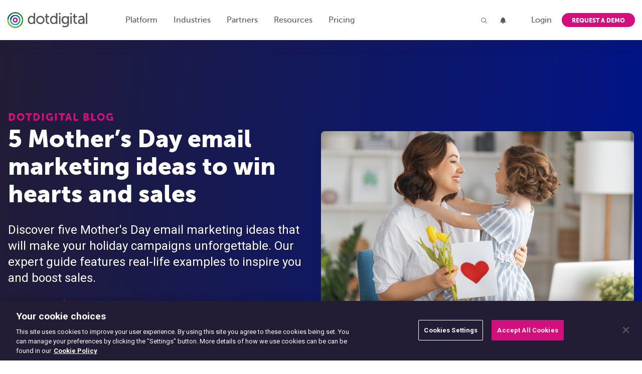

--- FILE ---
content_type: text/html; charset=UTF-8
request_url: https://dotdigital.com/blog/5-mothers-day-email-marketing-ideas/
body_size: 33005
content:
<!DOCTYPE html>
<html lang="en-US" prefix="og: https://ogp.me/ns#">
<head>
    <!-- OneTrust Cookies Consent Notice start -->
<link rel="preconnect" href="https://cdn-ukwest.onetrust.com" />
<script type="text/javascript" src="https://cdn-ukwest.onetrust.com/consent/8fd603bf-e36d-4fb7-b6fb-c7fa00de54d6/OtAutoBlock.js" ></script>
<script src="https://cdn-ukwest.onetrust.com/scripttemplates/otSDKStub.js"  type="text/javascript" charset="UTF-8" data-domain-script="8fd603bf-e36d-4fb7-b6fb-c7fa00de54d6" ></script>
<script type="text/javascript">
    function OptanonWrapper() { }
</script>
<!-- OneTrust Cookies Consent Notice end -->
    <!-- Crazy Egg preloads and script start -->
<link rel="preload" href="//script.crazyegg.com/pages/scripts/0126/4610.js" as="script" fetchPriority="high"/>
<link rel="preload" href="//script.crazyegg.com/pages/data-scripts/0126/4610/site/dotdigital.com.json?t=1" as="fetch" fetchPriority="high" crossorigin />
<link rel="preload" href="//script.crazyegg.com/pages/data-scripts/0126/4610/sampling/dotdigital.com.json?t=1" as="fetch" fetchPriority="high" crossorigin />
<link rel="preload" href="//script.crazyegg.com/pages/abtests-scripts/0126/4610/dotdigital.com.css" as="style" fetchPriority="high" />
<link href="//script.crazyegg.com/pages/abtests-scripts/0126/4610/dotdigital.com.css" rel="stylesheet">
<script type="text/javascript" src="//script.crazyegg.com/pages/scripts/0126/4610.js" async="async" fetchPriority="high"></script>
<!-- Crazy Egg preloads and script end -->

<!-- Google Tag Manager -->
<script>(function(w,d,s,l,i){w[l]=w[l]||[];w[l].push({'gtm.start':
new Date().getTime(),event:'gtm.js'});var f=d.getElementsByTagName(s)[0],
j=d.createElement(s),dl=l!='dataLayer'?'&l='+l:'';j.async=true;j.src=
'https://www.googletagmanager.com/gtm.js?id='+i+dl;f.parentNode.insertBefore(j,f);
})(window,document,'script','dataLayer','GTM-WNLNQK');</script>
<!-- End Google Tag Manager -->

<!-- Webeo Code -->
<script type="text/javascript" src="https://secure.norm0care.com/js/173995.js" async></script>
<script src="https://webeo-web-content.s3-eu-west-1.amazonaws.com/scripts/compliance.webeo.js" async></script>
<!-- end Webeo Code -->

<!-- Ahrefs -->
<script src="https://analytics.ahrefs.com/analytics.js" data-key="s1nZ0+fG5DbNtZKd4WT4JA" async></script>    <meta charset="UTF-8">
<script type="text/javascript">
/* <![CDATA[ */
var gform;gform||(document.addEventListener("gform_main_scripts_loaded",function(){gform.scriptsLoaded=!0}),document.addEventListener("gform/theme/scripts_loaded",function(){gform.themeScriptsLoaded=!0}),window.addEventListener("DOMContentLoaded",function(){gform.domLoaded=!0}),gform={domLoaded:!1,scriptsLoaded:!1,themeScriptsLoaded:!1,isFormEditor:()=>"function"==typeof InitializeEditor,callIfLoaded:function(o){return!(!gform.domLoaded||!gform.scriptsLoaded||!gform.themeScriptsLoaded&&!gform.isFormEditor()||(gform.isFormEditor()&&console.warn("The use of gform.initializeOnLoaded() is deprecated in the form editor context and will be removed in Gravity Forms 3.1."),o(),0))},initializeOnLoaded:function(o){gform.callIfLoaded(o)||(document.addEventListener("gform_main_scripts_loaded",()=>{gform.scriptsLoaded=!0,gform.callIfLoaded(o)}),document.addEventListener("gform/theme/scripts_loaded",()=>{gform.themeScriptsLoaded=!0,gform.callIfLoaded(o)}),window.addEventListener("DOMContentLoaded",()=>{gform.domLoaded=!0,gform.callIfLoaded(o)}))},hooks:{action:{},filter:{}},addAction:function(o,r,e,t){gform.addHook("action",o,r,e,t)},addFilter:function(o,r,e,t){gform.addHook("filter",o,r,e,t)},doAction:function(o){gform.doHook("action",o,arguments)},applyFilters:function(o){return gform.doHook("filter",o,arguments)},removeAction:function(o,r){gform.removeHook("action",o,r)},removeFilter:function(o,r,e){gform.removeHook("filter",o,r,e)},addHook:function(o,r,e,t,n){null==gform.hooks[o][r]&&(gform.hooks[o][r]=[]);var d=gform.hooks[o][r];null==n&&(n=r+"_"+d.length),gform.hooks[o][r].push({tag:n,callable:e,priority:t=null==t?10:t})},doHook:function(r,o,e){var t;if(e=Array.prototype.slice.call(e,1),null!=gform.hooks[r][o]&&((o=gform.hooks[r][o]).sort(function(o,r){return o.priority-r.priority}),o.forEach(function(o){"function"!=typeof(t=o.callable)&&(t=window[t]),"action"==r?t.apply(null,e):e[0]=t.apply(null,e)})),"filter"==r)return e[0]},removeHook:function(o,r,t,n){var e;null!=gform.hooks[o][r]&&(e=(e=gform.hooks[o][r]).filter(function(o,r,e){return!!(null!=n&&n!=o.tag||null!=t&&t!=o.priority)}),gform.hooks[o][r]=e)}});
/* ]]> */
</script>

    <meta name="viewport" content="width=device-width,initial-scale=1">
    <meta name="theme-color" content="#ffffff">

    
    <meta name="facebook-domain-verification" content="tmob1d850nr5f4cco6r6683hxvksmu"/>
    <meta name="google-site-verification" content="WD3ixs8fnmgvPhIFXcG0bFot5qCLVRL6e0SW3kc6iRI"/>
    <meta name="msvalidate.01" content="E673BA3493D318F0C103A89F6EA984ED"/>

    
<!-- Search Engine Optimization by Rank Math PRO - https://rankmath.com/ -->
<title>5 Mother&#039;s Day email marketing ideas to win hearts and sales</title>
<meta name="description" content="Discover 5 inspiring Mother&#039;s Day email marketing ideas that blend heartfelt emotions with strategic marketing to boost engagement and sales."/>
<meta name="robots" content="follow, index, max-snippet:-1, max-video-preview:-1, max-image-preview:large"/>
<link rel="canonical" href="https://dotdigital.com/blog/5-mothers-day-email-marketing-ideas/" />
<meta property="og:locale" content="en_US" />
<meta property="og:type" content="article" />
<meta property="og:title" content="5 Mother&#039;s Day email marketing ideas to win hearts and sales" />
<meta property="og:description" content="Discover 5 inspiring Mother&#039;s Day email marketing ideas that blend heartfelt emotions with strategic marketing to boost engagement and sales." />
<meta property="og:url" content="https://dotdigital.com/blog/5-mothers-day-email-marketing-ideas/" />
<meta property="og:site_name" content="Dotdigital" />
<meta property="article:section" content="Marketing" />
<meta property="og:updated_time" content="2024-11-01T12:07:55+00:00" />
<meta property="og:image" content="https://cdn.dotdigital.com/dtg/2024/02/5-Mothers-Day-email-marketing-ideas-that-win-hearts-and-sales-featured-image.jpg" />
<meta property="og:image:secure_url" content="https://cdn.dotdigital.com/dtg/2024/02/5-Mothers-Day-email-marketing-ideas-that-win-hearts-and-sales-featured-image.jpg" />
<meta property="og:image:width" content="1200" />
<meta property="og:image:height" content="675" />
<meta property="og:image:alt" content="Mother holding child while browsing Mother&#039;s Day email marketing campaigns on her laptop." />
<meta property="og:image:type" content="image/jpeg" />
<meta property="article:published_time" content="2024-02-22T10:24:09+00:00" />
<meta property="article:modified_time" content="2024-11-01T12:07:55+00:00" />
<meta name="twitter:card" content="summary_large_image" />
<meta name="twitter:title" content="5 Mother&#039;s Day email marketing ideas to win hearts and sales" />
<meta name="twitter:description" content="Discover 5 inspiring Mother&#039;s Day email marketing ideas that blend heartfelt emotions with strategic marketing to boost engagement and sales." />
<meta name="twitter:image" content="https://cdn.dotdigital.com/dtg/2024/02/5-Mothers-Day-email-marketing-ideas-that-win-hearts-and-sales-featured-image.jpg" />
<meta name="twitter:label1" content="Written by" />
<meta name="twitter:data1" content="Tosan Ebisan" />
<meta name="twitter:label2" content="Time to read" />
<meta name="twitter:data2" content="5 minutes" />
<script type="application/ld+json" class="rank-math-schema-pro">{"@context":"https://schema.org","@graph":[{"@type":"Organization","@id":"https://dotdigital.com/#organization","name":"Dotdigital","url":"https://dotdigital.com","logo":{"@type":"ImageObject","@id":"https://dotdigital.com/#logo","url":"https://dotdigital.com/wp-content/uploads/2021/08/DOT-logo-white-150x67.png","contentUrl":"https://dotdigital.com/wp-content/uploads/2021/08/DOT-logo-white-150x67.png","caption":"Dotdigital","inLanguage":"en-US"}},{"@type":"WebSite","@id":"https://dotdigital.com/#website","url":"https://dotdigital.com","name":"Dotdigital","publisher":{"@id":"https://dotdigital.com/#organization"},"inLanguage":"en-US"},{"@type":"ImageObject","@id":"https://cdn.dotdigital.com/dtg/2024/02/5-Mothers-Day-email-marketing-ideas-that-win-hearts-and-sales-featured-image.jpg","url":"https://cdn.dotdigital.com/dtg/2024/02/5-Mothers-Day-email-marketing-ideas-that-win-hearts-and-sales-featured-image.jpg","width":"1200","height":"675","caption":"Mother holding child while browsing Mother's Day email marketing campaigns on her laptop.","inLanguage":"en-US"},{"@type":"BreadcrumbList","@id":"https://dotdigital.com/blog/5-mothers-day-email-marketing-ideas/#breadcrumb","itemListElement":[{"@type":"ListItem","position":"1","item":{"@id":"https://dotdigital.com","name":"Home"}},{"@type":"ListItem","position":"2","item":{"@id":"https://dotdigital.com/blog/5-mothers-day-email-marketing-ideas/","name":"5 Mother&#8217;s Day email marketing ideas to win hearts and sales"}}]},{"@type":"WebPage","@id":"https://dotdigital.com/blog/5-mothers-day-email-marketing-ideas/#webpage","url":"https://dotdigital.com/blog/5-mothers-day-email-marketing-ideas/","name":"5 Mother&#039;s Day email marketing ideas to win hearts and sales","datePublished":"2024-02-22T10:24:09+00:00","dateModified":"2024-11-01T12:07:55+00:00","isPartOf":{"@id":"https://dotdigital.com/#website"},"primaryImageOfPage":{"@id":"https://cdn.dotdigital.com/dtg/2024/02/5-Mothers-Day-email-marketing-ideas-that-win-hearts-and-sales-featured-image.jpg"},"inLanguage":"en-US","breadcrumb":{"@id":"https://dotdigital.com/blog/5-mothers-day-email-marketing-ideas/#breadcrumb"}},{"@type":"Person","@id":"https://dotdigital.com/blog/5-mothers-day-email-marketing-ideas/#author","name":"Tosan Ebisan","image":{"@type":"ImageObject","@id":"https://secure.gravatar.com/avatar/6a26134587de1451b5f06c2a07ac36949f6c5b4c80e562c837762a24a50e75de?s=96&amp;d=mm&amp;r=g","url":"https://secure.gravatar.com/avatar/6a26134587de1451b5f06c2a07ac36949f6c5b4c80e562c837762a24a50e75de?s=96&amp;d=mm&amp;r=g","caption":"Tosan Ebisan","inLanguage":"en-US"},"worksFor":{"@id":"https://dotdigital.com/#organization"}},{"@type":"BlogPosting","headline":"5 Mother&#039;s Day email marketing ideas to win hearts and sales","keywords":"Mother's Day email marketing","datePublished":"2024-02-22T10:24:09+00:00","dateModified":"2024-11-01T12:07:55+00:00","author":{"@id":"https://dotdigital.com/blog/5-mothers-day-email-marketing-ideas/#author","name":"Tosan Ebisan"},"publisher":{"@id":"https://dotdigital.com/#organization"},"description":"Discover 5 inspiring Mother&#039;s Day email marketing ideas that blend heartfelt emotions with strategic marketing to boost engagement and sales.","name":"5 Mother&#039;s Day email marketing ideas to win hearts and sales","@id":"https://dotdigital.com/blog/5-mothers-day-email-marketing-ideas/#richSnippet","isPartOf":{"@id":"https://dotdigital.com/blog/5-mothers-day-email-marketing-ideas/#webpage"},"image":{"@id":"https://cdn.dotdigital.com/dtg/2024/02/5-Mothers-Day-email-marketing-ideas-that-win-hearts-and-sales-featured-image.jpg"},"inLanguage":"en-US","mainEntityOfPage":{"@id":"https://dotdigital.com/blog/5-mothers-day-email-marketing-ideas/#webpage"}}]}</script>
<!-- /Rank Math WordPress SEO plugin -->

<link rel='dns-prefetch' href='//www.google.com' />
<link rel='preconnect' href='https://cdn.dotdigital.com' />
<link rel='preconnect' href='https://fonts.googleapis.com' />
<link rel='preconnect' href='https://fonts.gstatic.com' />
<link rel="alternate" type="application/rss+xml" title="Dotdigital &raquo; Feed" href="https://dotdigital.com/feed/" />
<link rel="alternate" type="application/rss+xml" title="Dotdigital &raquo; Comments Feed" href="https://dotdigital.com/comments/feed/" />
<style id='wp-img-auto-sizes-contain-inline-css' type='text/css'>
img:is([sizes=auto i],[sizes^="auto," i]){contain-intrinsic-size:3000px 1500px}
/*# sourceURL=wp-img-auto-sizes-contain-inline-css */
</style>
<style id='wp-emoji-styles-inline-css' type='text/css'>

	img.wp-smiley, img.emoji {
		display: inline !important;
		border: none !important;
		box-shadow: none !important;
		height: 1em !important;
		width: 1em !important;
		margin: 0 0.07em !important;
		vertical-align: -0.1em !important;
		background: none !important;
		padding: 0 !important;
	}
/*# sourceURL=wp-emoji-styles-inline-css */
</style>
<style id='filebird-block-filebird-gallery-style-inline-css' type='text/css'>
ul.filebird-block-filebird-gallery{margin:auto!important;padding:0!important;width:100%}ul.filebird-block-filebird-gallery.layout-grid{display:grid;grid-gap:20px;align-items:stretch;grid-template-columns:repeat(var(--columns),1fr);justify-items:stretch}ul.filebird-block-filebird-gallery.layout-grid li img{border:1px solid #ccc;box-shadow:2px 2px 6px 0 rgba(0,0,0,.3);height:100%;max-width:100%;-o-object-fit:cover;object-fit:cover;width:100%}ul.filebird-block-filebird-gallery.layout-masonry{-moz-column-count:var(--columns);-moz-column-gap:var(--space);column-gap:var(--space);-moz-column-width:var(--min-width);columns:var(--min-width) var(--columns);display:block;overflow:auto}ul.filebird-block-filebird-gallery.layout-masonry li{margin-bottom:var(--space)}ul.filebird-block-filebird-gallery li{list-style:none}ul.filebird-block-filebird-gallery li figure{height:100%;margin:0;padding:0;position:relative;width:100%}ul.filebird-block-filebird-gallery li figure figcaption{background:linear-gradient(0deg,rgba(0,0,0,.7),rgba(0,0,0,.3) 70%,transparent);bottom:0;box-sizing:border-box;color:#fff;font-size:.8em;margin:0;max-height:100%;overflow:auto;padding:3em .77em .7em;position:absolute;text-align:center;width:100%;z-index:2}ul.filebird-block-filebird-gallery li figure figcaption a{color:inherit}.fb-block-hover-animation-zoomIn figure{overflow:hidden}.fb-block-hover-animation-zoomIn figure img{transform:scale(1);transition:.3s ease-in-out}.fb-block-hover-animation-zoomIn figure:hover img{transform:scale(1.3)}.fb-block-hover-animation-shine figure{overflow:hidden;position:relative}.fb-block-hover-animation-shine figure:before{background:linear-gradient(90deg,hsla(0,0%,100%,0) 0,hsla(0,0%,100%,.3));content:"";display:block;height:100%;left:-75%;position:absolute;top:0;transform:skewX(-25deg);width:50%;z-index:2}.fb-block-hover-animation-shine figure:hover:before{animation:shine .75s}@keyframes shine{to{left:125%}}.fb-block-hover-animation-opacity figure{overflow:hidden}.fb-block-hover-animation-opacity figure img{opacity:1;transition:.3s ease-in-out}.fb-block-hover-animation-opacity figure:hover img{opacity:.5}.fb-block-hover-animation-grayscale figure img{filter:grayscale(100%);transition:.3s ease-in-out}.fb-block-hover-animation-grayscale figure:hover img{filter:grayscale(0)}

/*# sourceURL=https://dotdigital.com/wp-content/plugins/filebird-pro/blocks/filebird-gallery/build/style-index.css */
</style>
<link rel='stylesheet' id='theme-css-bundle-css' href='https://dotdigital.com/wp-content/themes/dotdigital/styles/dotdigital-ef6500d8c4.css?ver=6.9' type='text/css' media='all' />
<script type="text/javascript" src="https://dotdigital.com/wp-includes/js/jquery/jquery.min.js" id="jquery-js" defer="defer" data-wp-strategy="defer"></script>
<script type="text/javascript" src="https://dotdigital.com/wp-includes/js/jquery/jquery-migrate.min.js" id="jquery-migrate-js" defer="defer" data-wp-strategy="defer"></script>

<script type="application/json" id="weglot-data">{"website":"https:\/\/dotdigital.com","uid":"b227d2f4bf","project_slug":"dotdigital-translations","language_from":"en","language_from_custom_flag":null,"language_from_custom_name":null,"excluded_paths":[{"type":"CONTAIN","value":"\/resources\/","language_button_displayed":false,"exclusion_behavior":"REDIRECT","excluded_languages":[],"regex":"\/resources\/"},{"type":"CONTAIN","value":"\/partners\/","language_button_displayed":false,"exclusion_behavior":"REDIRECT","excluded_languages":[],"regex":"\/partners\/"},{"type":"START_WITH","value":"\/partners\/","language_button_displayed":false,"exclusion_behavior":"REDIRECT","excluded_languages":[],"regex":"^\/partners\/"},{"type":"START_WITH","value":"\/learning\/","language_button_displayed":false,"exclusion_behavior":"REDIRECT","excluded_languages":[],"regex":"^\/learning\/"},{"type":"CONTAIN","value":"\/learning\/","language_button_displayed":false,"exclusion_behavior":"REDIRECT","excluded_languages":[],"regex":"\/learning\/"},{"type":"CONTAIN","value":"\/blog","language_button_displayed":false,"exclusion_behavior":"REDIRECT","excluded_languages":[],"regex":"\/blog"},{"type":"START_WITH","value":"\/videos\/","language_button_displayed":false,"exclusion_behavior":"REDIRECT","excluded_languages":[],"regex":"^\/videos\/"},{"type":"CONTAIN","value":"\/videos\/","language_button_displayed":false,"exclusion_behavior":"REDIRECT","excluded_languages":[],"regex":"\/videos\/"},{"type":"START_WITH","value":"\/events\/","language_button_displayed":false,"exclusion_behavior":"REDIRECT","excluded_languages":[],"regex":"^\/events\/"},{"type":"CONTAIN","value":"\/events\/","language_button_displayed":false,"exclusion_behavior":"REDIRECT","excluded_languages":[],"regex":"\/events\/"},{"type":"START_WITH","value":"\/author\/","language_button_displayed":false,"exclusion_behavior":"REDIRECT","excluded_languages":[],"regex":"^\/author\/"},{"type":"CONTAIN","value":"\/author\/","language_button_displayed":false,"exclusion_behavior":"REDIRECT","excluded_languages":[],"regex":"\/author\/"},{"type":"START_WITH","value":"\/media\/","language_button_displayed":false,"exclusion_behavior":"REDIRECT","excluded_languages":[],"regex":"^\/media\/"},{"type":"CONTAIN","value":"\/media\/","language_button_displayed":false,"exclusion_behavior":"REDIRECT","excluded_languages":[],"regex":"\/media\/"},{"type":"START_WITH","value":"\/case-studies\/","language_button_displayed":false,"exclusion_behavior":"REDIRECT","excluded_languages":[],"regex":"^\/case\\-studies\/"},{"type":"CONTAIN","value":"\/case-studies\/","language_button_displayed":false,"exclusion_behavior":"REDIRECT","excluded_languages":[],"regex":"\/case\\-studies\/"},{"type":"START_WITH","value":"\/terms\/","language_button_displayed":false,"exclusion_behavior":"REDIRECT","excluded_languages":[],"regex":"^\/terms\/"},{"type":"CONTAIN","value":"\/terms\/","language_button_displayed":false,"exclusion_behavior":"REDIRECT","excluded_languages":[],"regex":"\/terms\/"},{"type":"CONTAIN","value":"\/partner\/","language_button_displayed":false,"exclusion_behavior":"REDIRECT","excluded_languages":[],"regex":"\/partner\/"},{"type":"CONTAIN","value":"\/why-dotdigital","language_button_displayed":false,"exclusion_behavior":"REDIRECT","excluded_languages":[],"regex":"\/why\\-dotdigital"},{"type":"CONTAIN","value":"\/bigcommerce","language_button_displayed":false,"exclusion_behavior":"REDIRECT","excluded_languages":[],"regex":"\/bigcommerce"},{"type":"CONTAIN","value":"\/shopware","language_button_displayed":false,"exclusion_behavior":"REDIRECT","excluded_languages":[],"regex":"\/shopware"},{"type":"CONTAIN","value":"\/trial\/thank-you\/","language_button_displayed":false,"exclusion_behavior":"REDIRECT","excluded_languages":["it"],"regex":"\/trial\/thank\\-you\/"},{"type":"CONTAIN","value":"\/whats-new","language_button_displayed":false,"exclusion_behavior":"REDIRECT","excluded_languages":[],"regex":"\/whats\\-new"},{"type":"CONTAIN","value":"\/whats-new\/","language_button_displayed":false,"exclusion_behavior":"REDIRECT","excluded_languages":[],"regex":"\/whats\\-new\/"},{"type":"CONTAIN","value":"\/additional-services","language_button_displayed":false,"exclusion_behavior":"REDIRECT","excluded_languages":[],"regex":"\/additional\\-services"},{"type":"CONTAIN","value":"\/press","language_button_displayed":false,"exclusion_behavior":"REDIRECT","excluded_languages":[],"regex":"\/press"},{"type":"CONTAIN","value":"\/trust-center","language_button_displayed":false,"exclusion_behavior":"REDIRECT","excluded_languages":[],"regex":"\/trust\\-center"},{"type":"CONTAIN","value":"\/acquisition\/","language_button_displayed":false,"exclusion_behavior":"REDIRECT","excluded_languages":["it"],"regex":"\/acquisition\/"},{"type":"CONTAIN","value":"\/b2b-marketing","language_button_displayed":false,"exclusion_behavior":"REDIRECT","excluded_languages":["it"],"regex":"\/b2b\\-marketing"},{"type":"CONTAIN","value":"\/quick-demo","language_button_displayed":false,"exclusion_behavior":"REDIRECT","excluded_languages":["it"],"regex":"\/quick\\-demo"},{"type":"CONTAIN","value":"\/sustainability","language_button_displayed":false,"exclusion_behavior":"REDIRECT","excluded_languages":["it"],"regex":"\/sustainability"},{"type":"CONTAIN","value":"\/salesforce","language_button_displayed":false,"exclusion_behavior":"REDIRECT","excluded_languages":[],"regex":"\/salesforce"},{"type":"CONTAIN","value":"\/artificial-intelligence","language_button_displayed":false,"exclusion_behavior":"REDIRECT","excluded_languages":["it"],"regex":"\/artificial\\-intelligence"},{"type":"CONTAIN","value":"\/transactional-messaging","language_button_displayed":false,"exclusion_behavior":"REDIRECT","excluded_languages":["it"],"regex":"\/transactional\\-messaging"},{"type":"CONTAIN","value":"\/shopify","language_button_displayed":false,"exclusion_behavior":"REDIRECT","excluded_languages":["it"],"regex":"\/shopify"},{"type":"CONTAIN","value":"\/sms-marketing","language_button_displayed":false,"exclusion_behavior":"REDIRECT","excluded_languages":["it"],"regex":"\/sms\\-marketing"},{"type":"CONTAIN","value":"\/single-customer-view","language_button_displayed":false,"exclusion_behavior":"REDIRECT","excluded_languages":["it"],"regex":"\/single\\-customer\\-view"},{"type":"CONTAIN","value":"\/about","language_button_displayed":false,"exclusion_behavior":"REDIRECT","excluded_languages":["it"],"regex":"\/about"},{"type":"CONTAIN","value":"\/api","language_button_displayed":false,"exclusion_behavior":"REDIRECT","excluded_languages":["it"],"regex":"\/api"},{"type":"CONTAIN","value":"\/api-callback","language_button_displayed":false,"exclusion_behavior":"REDIRECT","excluded_languages":["it"],"regex":"\/api\\-callback"},{"type":"CONTAIN","value":"\/services","language_button_displayed":false,"exclusion_behavior":"REDIRECT","excluded_languages":["it"],"regex":"\/services"},{"type":"CONTAIN","value":"\/cxdp","language_button_displayed":false,"exclusion_behavior":"REDIRECT","excluded_languages":["it"],"regex":"\/cxdp"},{"type":"CONTAIN","value":"\/personalization","language_button_displayed":false,"exclusion_behavior":"REDIRECT","excluded_languages":["it"],"regex":"\/personalization"},{"type":"CONTAIN","value":"\/pricing","language_button_displayed":false,"exclusion_behavior":"REDIRECT","excluded_languages":["it"],"regex":"\/pricing"},{"type":"CONTAIN","value":"\/pricing\/thank-you","language_button_displayed":false,"exclusion_behavior":"REDIRECT","excluded_languages":["it"],"regex":"\/pricing\/thank\\-you"},{"type":"CONTAIN","value":"\/nonprofit-marketing","language_button_displayed":false,"exclusion_behavior":"REDIRECT","excluded_languages":["it"],"regex":"\/nonprofit\\-marketing"},{"type":"CONTAIN","value":"\/contact","language_button_displayed":false,"exclusion_behavior":"REDIRECT","excluded_languages":["it"],"regex":"\/contact"},{"type":"CONTAIN","value":"\/pages","language_button_displayed":false,"exclusion_behavior":"REDIRECT","excluded_languages":["it"],"regex":"\/pages"},{"type":"CONTAIN","value":"\/microsoft-dynamics","language_button_displayed":false,"exclusion_behavior":"REDIRECT","excluded_languages":["it"],"regex":"\/microsoft\\-dynamics"},{"type":"CONTAIN","value":"\/adobe-commerce","language_button_displayed":false,"exclusion_behavior":"REDIRECT","excluded_languages":["it"],"regex":"\/adobe\\-commerce"},{"type":"CONTAIN","value":"\/marketing-attribution","language_button_displayed":false,"exclusion_behavior":"REDIRECT","excluded_languages":["it"],"regex":"\/marketing\\-attribution"},{"type":"CONTAIN","value":"\/retargeting","language_button_displayed":false,"exclusion_behavior":"REDIRECT","excluded_languages":["it"],"regex":"\/retargeting"},{"type":"CONTAIN","value":"\/marketing-channels","language_button_displayed":false,"exclusion_behavior":"REDIRECT","excluded_languages":["it"],"regex":"\/marketing\\-channels"},{"type":"CONTAIN","value":"\/finance-marketing","language_button_displayed":false,"exclusion_behavior":"REDIRECT","excluded_languages":["it"],"regex":"\/finance\\-marketing"},{"type":"CONTAIN","value":"\/trial-setup","language_button_displayed":false,"exclusion_behavior":"REDIRECT","excluded_languages":["it"],"regex":"\/trial\\-setup"},{"type":"CONTAIN","value":"\/retail-marketing","language_button_displayed":false,"exclusion_behavior":"REDIRECT","excluded_languages":["it"],"regex":"\/retail\\-marketing"},{"type":"CONTAIN","value":"\/education-marketing","language_button_displayed":false,"exclusion_behavior":"REDIRECT","excluded_languages":["it"],"regex":"\/education\\-marketing"},{"type":"CONTAIN","value":"\/segmentation","language_button_displayed":false,"exclusion_behavior":"REDIRECT","excluded_languages":["it"],"regex":"\/segmentation"},{"type":"CONTAIN","value":"\/ecommerce-marketing","language_button_displayed":false,"exclusion_behavior":"REDIRECT","excluded_languages":["it"],"regex":"\/ecommerce\\-marketing"},{"type":"CONTAIN","value":"\/customer-data","language_button_displayed":false,"exclusion_behavior":"REDIRECT","excluded_languages":["it"],"regex":"\/customer\\-data"},{"type":"CONTAIN","value":"\/travel-marketing","language_button_displayed":false,"exclusion_behavior":"REDIRECT","excluded_languages":["it"],"regex":"\/travel\\-marketing"},{"type":"CONTAIN","value":"\/email-marketing","language_button_displayed":false,"exclusion_behavior":"REDIRECT","excluded_languages":["it"],"regex":"\/email\\-marketing"},{"type":"CONTAIN","value":"\/pages\/email-marketing-demo","language_button_displayed":false,"exclusion_behavior":"REDIRECT","excluded_languages":["it"],"regex":"\/pages\/email\\-marketing\\-demo"},{"type":"CONTAIN","value":"\/pages\/email-marketing-quick-demo","language_button_displayed":false,"exclusion_behavior":"REDIRECT","excluded_languages":["it"],"regex":"\/pages\/email\\-marketing\\-quick\\-demo"},{"type":"CONTAIN","value":"\/privacy-policy","language_button_displayed":false,"exclusion_behavior":"REDIRECT","excluded_languages":[],"regex":"\/privacy\\-policy"},{"type":"CONTAIN","value":"\/additional-services\/","language_button_displayed":false,"exclusion_behavior":"REDIRECT","excluded_languages":[],"regex":"\/additional\\-services\/"},{"type":"START_WITH","value":"\/additional-services\/","language_button_displayed":false,"exclusion_behavior":"REDIRECT","excluded_languages":[],"regex":"^\/additional\\-services\/"},{"type":"CONTAIN","value":"\/marketing-channel-playbook\/download\/","language_button_displayed":false,"exclusion_behavior":"REDIRECT","excluded_languages":[],"regex":"\/marketing\\-channel\\-playbook\/download\/"},{"type":"CONTAIN","value":"\/marketing-channel-playbook\/","language_button_displayed":false,"exclusion_behavior":"REDIRECT","excluded_languages":[],"regex":"\/marketing\\-channel\\-playbook\/"},{"type":"IS_EXACTLY","value":"\/","language_button_displayed":false,"exclusion_behavior":"REDIRECT","excluded_languages":["it"],"regex":"^\/$"},{"type":"IS_EXACTLY","value":"\/sustainability","language_button_displayed":false,"exclusion_behavior":"REDIRECT","excluded_languages":[],"regex":"^\/sustainability$"},{"type":"CONTAIN","value":"\/ultimate-marketing-playbook-live\/","language_button_displayed":false,"exclusion_behavior":"REDIRECT","excluded_languages":[],"regex":"\/ultimate\\-marketing\\-playbook\\-live\/"},{"type":"IS_EXACTLY","value":"\/media-center","language_button_displayed":false,"exclusion_behavior":"REDIRECT","excluded_languages":[],"regex":"^\/media\\-center$"},{"type":"IS_EXACTLY","value":"\/hospitality-marketing","language_button_displayed":false,"exclusion_behavior":"REDIRECT","excluded_languages":["it"],"regex":"^\/hospitality\\-marketing$"},{"type":"IS_EXACTLY","value":"\/marketing-automation","language_button_displayed":false,"exclusion_behavior":"REDIRECT","excluded_languages":["it"],"regex":"^\/marketing\\-automation$"},{"type":"IS_EXACTLY","value":"\/cancel","language_button_displayed":false,"exclusion_behavior":"REDIRECT","excluded_languages":["it"],"regex":"^\/cancel$"},{"type":"IS_EXACTLY","value":"\/summit-roadshow\/los-angeles","language_button_displayed":false,"exclusion_behavior":"REDIRECT","excluded_languages":[],"regex":"^\/summit\\-roadshow\/los\\-angeles$"},{"type":"START_WITH","value":"\/summit-roadshow\/","language_button_displayed":false,"exclusion_behavior":"REDIRECT","excluded_languages":["it"],"regex":"^\/summit\\-roadshow\/"},{"type":"IS_EXACTLY","value":"\/subscribe","language_button_displayed":false,"exclusion_behavior":"REDIRECT","excluded_languages":["it"],"regex":"^\/subscribe$"},{"type":"IS_EXACTLY","value":"\/hitting-the-mark","language_button_displayed":false,"exclusion_behavior":"REDIRECT","excluded_languages":["it"],"regex":"^\/hitting\\-the\\-mark$"},{"type":"START_WITH","value":"\/subscribe","language_button_displayed":false,"exclusion_behavior":"REDIRECT","excluded_languages":["it"],"regex":"^\/subscribe"},{"type":"IS_EXACTLY","value":"\/awards","language_button_displayed":false,"exclusion_behavior":"REDIRECT","excluded_languages":["it"],"regex":"^\/awards$"},{"type":"IS_EXACTLY","value":"\/preference-center","language_button_displayed":false,"exclusion_behavior":"REDIRECT","excluded_languages":["it"],"regex":"^\/preference\\-center$"},{"type":"IS_EXACTLY","value":"\/fashion-marketing","language_button_displayed":false,"exclusion_behavior":"REDIRECT","excluded_languages":["it"],"regex":"^\/fashion\\-marketing$"},{"type":"IS_EXACTLY","value":"\/pages\/marketing-automation-demo","language_button_displayed":false,"exclusion_behavior":"REDIRECT","excluded_languages":[],"regex":"^\/pages\/marketing\\-automation\\-demo$"},{"type":"IS_EXACTLY","value":"\/pages\/marketing-automation-quick-demo","language_button_displayed":false,"exclusion_behavior":"REDIRECT","excluded_languages":[],"regex":"^\/pages\/marketing\\-automation\\-quick\\-demo$"},{"type":"IS_EXACTLY","value":"\/nonprofit-marketing\/non-profit-marketing-strategy-guide","language_button_displayed":false,"exclusion_behavior":"REDIRECT","excluded_languages":[],"regex":"^\/nonprofit\\-marketing\/non\\-profit\\-marketing\\-strategy\\-guide$"},{"type":"IS_EXACTLY","value":"\/testimonials\/183","language_button_displayed":false,"exclusion_behavior":"REDIRECT","excluded_languages":[],"regex":"^\/testimonials\/183$"},{"type":"IS_EXACTLY","value":"\/travel-marketing\/the-ultimate-travel-marketing-strategy-guide","language_button_displayed":false,"exclusion_behavior":"REDIRECT","excluded_languages":[],"regex":"^\/travel\\-marketing\/the\\-ultimate\\-travel\\-marketing\\-strategy\\-guide$"},{"type":"IS_EXACTLY","value":"\/zoominfo-test","language_button_displayed":false,"exclusion_behavior":"REDIRECT","excluded_languages":[],"regex":"^\/zoominfo\\-test$"},{"type":"IS_EXACTLY","value":"\/pages\/23three-new-release-partner-preview-americas","language_button_displayed":false,"exclusion_behavior":"REDIRECT","excluded_languages":[],"regex":"^\/pages\/23three\\-new\\-release\\-partner\\-preview\\-americas$"},{"type":"IS_EXACTLY","value":"\/pages\/email-marketing-demo","language_button_displayed":false,"exclusion_behavior":"REDIRECT","excluded_languages":[],"regex":"^\/pages\/email\\-marketing\\-demo$"},{"type":"IS_EXACTLY","value":"\/pages\/sms-marketing-quick-demo","language_button_displayed":false,"exclusion_behavior":"REDIRECT","excluded_languages":[],"regex":"^\/pages\/sms\\-marketing\\-quick\\-demo$"},{"type":"IS_EXACTLY","value":"\/pages\/holiday-marketing-hub-2022","language_button_displayed":false,"exclusion_behavior":"REDIRECT","excluded_languages":[],"regex":"^\/pages\/holiday\\-marketing\\-hub\\-2022$"},{"type":"IS_EXACTLY","value":"\/education-marketing\/the-ultimate-higher-education-marketing-strategy-guide","language_button_displayed":false,"exclusion_behavior":"REDIRECT","excluded_languages":[],"regex":"^\/education\\-marketing\/the\\-ultimate\\-higher\\-education\\-marketing\\-strategy\\-guide$"},{"type":"IS_EXACTLY","value":"\/pages\/download-rise-of-the-responsible-marketer","language_button_displayed":false,"exclusion_behavior":"REDIRECT","excluded_languages":[],"regex":"^\/pages\/download\\-rise\\-of\\-the\\-responsible\\-marketer$"},{"type":"IS_EXACTLY","value":"\/marketing-automation-masterclass","language_button_displayed":false,"exclusion_behavior":"REDIRECT","excluded_languages":[],"regex":"^\/marketing\\-automation\\-masterclass$"},{"type":"IS_EXACTLY","value":"\/discover-dotdigital","language_button_displayed":false,"exclusion_behavior":"REDIRECT","excluded_languages":[],"regex":"^\/discover\\-dotdigital$"},{"type":"IS_EXACTLY","value":"\/summit-roadshow\/los-angeles\/confirmation","language_button_displayed":false,"exclusion_behavior":"REDIRECT","excluded_languages":[],"regex":"^\/summit\\-roadshow\/los\\-angeles\/confirmation$"},{"type":"IS_EXACTLY","value":"\/pages\/download-global-benchmark-report","language_button_displayed":false,"exclusion_behavior":"REDIRECT","excluded_languages":[],"regex":"^\/pages\/download\\-global\\-benchmark\\-report$"},{"type":"IS_EXACTLY","value":"\/form-test","language_button_displayed":false,"exclusion_behavior":"REDIRECT","excluded_languages":[],"regex":"^\/form\\-test$"},{"type":"IS_EXACTLY","value":"\/trust-center\/technical-and-organizational-security-measures","language_button_displayed":false,"exclusion_behavior":"REDIRECT","excluded_languages":[],"regex":"^\/trust\\-center\/technical\\-and\\-organizational\\-security\\-measures$"},{"type":"START_WITH","value":"\/trust-center\/","language_button_displayed":false,"exclusion_behavior":"REDIRECT","excluded_languages":[],"regex":"^\/trust\\-center\/"},{"type":"CONTAIN","value":"\/dotski-2025-waitlist\/","language_button_displayed":false,"exclusion_behavior":"REDIRECT","excluded_languages":[],"regex":"\/dotski\\-2025\\-waitlist\/"},{"type":"START_WITH","value":"\/dotski-2025-waitlist","language_button_displayed":false,"exclusion_behavior":"REDIRECT","excluded_languages":[],"regex":"^\/dotski\\-2025\\-waitlist"},{"type":"START_WITH","value":"\/homepage-video-example","language_button_displayed":false,"exclusion_behavior":"REDIRECT","excluded_languages":[],"regex":"^\/homepage\\-video\\-example"},{"type":"START_WITH","value":"\/ignite-your-ecommerce-marketing-with-ai","language_button_displayed":false,"exclusion_behavior":"REDIRECT","excluded_languages":[],"regex":"^\/ignite\\-your\\-ecommerce\\-marketing\\-with\\-ai"},{"type":"START_WITH","value":"\/summit-roadshow-americas","language_button_displayed":false,"exclusion_behavior":"REDIRECT","excluded_languages":[],"regex":"^\/summit\\-roadshow\\-americas"},{"type":"START_WITH","value":"\/thank-you-eofy-offer-anz-2024","language_button_displayed":false,"exclusion_behavior":"REDIRECT","excluded_languages":[],"regex":"^\/thank\\-you\\-eofy\\-offer\\-anz\\-2024"},{"type":"START_WITH","value":"\/the-ultimate-travel-marketing-strategy-guide","language_button_displayed":false,"exclusion_behavior":"REDIRECT","excluded_languages":[],"regex":"^\/the\\-ultimate\\-travel\\-marketing\\-strategy\\-guide"},{"type":"START_WITH","value":"\/ultimate-marketing-playbook-live","language_button_displayed":false,"exclusion_behavior":"REDIRECT","excluded_languages":[],"regex":"^\/ultimate\\-marketing\\-playbook\\-live"},{"type":"START_WITH","value":"\/wp-json","language_button_displayed":false,"exclusion_behavior":"REDIRECT","excluded_languages":[],"regex":"^\/wp\\-json"},{"type":"CONTAIN","value":"\/dotski","language_button_displayed":false,"exclusion_behavior":"REDIRECT","excluded_languages":[],"regex":"\/dotski"},{"type":"IS_EXACTLY","value":"\/page-preview","language_button_displayed":false,"exclusion_behavior":"REDIRECT","excluded_languages":[],"regex":"^\/page\\-preview$"},{"type":"IS_EXACTLY","value":"\/pricing-prototype","language_button_displayed":false,"exclusion_behavior":"REDIRECT","excluded_languages":[],"regex":"^\/pricing\\-prototype$"},{"type":"CONTAIN","value":"\/hitting-the-mark","language_button_displayed":false,"exclusion_behavior":"REDIRECT","excluded_languages":[],"regex":"\/hitting\\-the\\-mark"},{"type":"IS_EXACTLY","value":"\/education-marketing-2","language_button_displayed":false,"exclusion_behavior":"REDIRECT","excluded_languages":[],"regex":"^\/education\\-marketing\\-2$"},{"type":"IS_EXACTLY","value":"\/feed","language_button_displayed":false,"exclusion_behavior":"REDIRECT","excluded_languages":[],"regex":"^\/feed$"},{"type":"IS_EXACTLY","value":"\/api-callback","language_button_displayed":false,"exclusion_behavior":"REDIRECT","excluded_languages":[],"regex":"^\/api\\-callback$"},{"type":"IS_EXACTLY","value":"\/dotski-2025-waitlist","language_button_displayed":false,"exclusion_behavior":"REDIRECT","excluded_languages":[],"regex":"^\/dotski\\-2025\\-waitlist$"},{"type":"IS_EXACTLY","value":"\/ecommerce-personalization-callback","language_button_displayed":false,"exclusion_behavior":"REDIRECT","excluded_languages":[],"regex":"^\/ecommerce\\-personalization\\-callback$"},{"type":"IS_EXACTLY","value":"\/summit-roadshow\/new-york","language_button_displayed":false,"exclusion_behavior":"REDIRECT","excluded_languages":[],"regex":"^\/summit\\-roadshow\/new\\-york$"},{"type":"IS_EXACTLY","value":"\/pages\/23three-new-release-partner-preview-emea","language_button_displayed":false,"exclusion_behavior":"REDIRECT","excluded_languages":[],"regex":"^\/pages\/23three\\-new\\-release\\-partner\\-preview\\-emea$"},{"type":"IS_EXACTLY","value":"\/search\/html","language_button_displayed":false,"exclusion_behavior":"REDIRECT","excluded_languages":[],"regex":"^\/search\/html$"},{"type":"IS_EXACTLY","value":"\/pages\/event-dotlive-roadshow-2023","language_button_displayed":false,"exclusion_behavior":"REDIRECT","excluded_languages":[],"regex":"^\/pages\/event\\-dotlive\\-roadshow\\-2023$"},{"type":"IS_EXACTLY","value":"\/pages\/limited-time-offer-americas-2025","language_button_displayed":false,"exclusion_behavior":"REDIRECT","excluded_languages":[],"regex":"^\/pages\/limited\\-time\\-offer\\-americas\\-2025$"},{"type":"START_WITH","value":"\/awards","language_button_displayed":false,"exclusion_behavior":"REDIRECT","excluded_languages":[],"regex":"^\/awards"},{"type":"IS_EXACTLY","value":"\/dotski","language_button_displayed":false,"exclusion_behavior":"REDIRECT","excluded_languages":[],"regex":"^\/dotski$"},{"type":"IS_EXACTLY","value":"\/dotski\/confirmation","language_button_displayed":false,"exclusion_behavior":"REDIRECT","excluded_languages":[],"regex":"^\/dotski\/confirmation$"},{"type":"IS_EXACTLY","value":"\/homepage-video-example","language_button_displayed":false,"exclusion_behavior":"REDIRECT","excluded_languages":[],"regex":"^\/homepage\\-video\\-example$"},{"type":"START_WITH","value":"\/support","language_button_displayed":false,"exclusion_behavior":"REDIRECT","excluded_languages":["it"],"regex":"^\/support"},{"type":"START_WITH","value":"\/press","language_button_displayed":false,"exclusion_behavior":"REDIRECT","excluded_languages":[],"regex":"^\/press"},{"type":"CONTAIN","value":"\/?s=","language_button_displayed":false,"exclusion_behavior":"REDIRECT","excluded_languages":[],"regex":"\/\\?s\\="},{"type":"IS_EXACTLY","value":"\/search\/education\/trust\/-center\/technical\/-and\/-organizational\/-security","language_button_displayed":false,"exclusion_behavior":"REDIRECT","excluded_languages":[],"regex":"^\/search\/education\/trust\/\\-center\/technical\/\\-and\/\\-organizational\/\\-security$"},{"type":"IS_EXACTLY","value":"\/block-testing","language_button_displayed":false,"exclusion_behavior":"REDIRECT","excluded_languages":[],"regex":"^\/block\\-testing$"},{"type":"IS_EXACTLY","value":"\/search\/6","language_button_displayed":false,"exclusion_behavior":"REDIRECT","excluded_languages":[],"regex":"^\/search\/6$"},{"type":"IS_EXACTLY","value":"\/search\/ERD","language_button_displayed":false,"exclusion_behavior":"REDIRECT","excluded_languages":[],"regex":"^\/search\/ERD$"},{"type":"IS_EXACTLY","value":"\/search\/feed\/rss2\/4.1.0-rc.0\/dist\/js\/netsparkerc4d1815d0a0e464496caf1faccfce499","language_button_displayed":false,"exclusion_behavior":"REDIRECT","excluded_languages":[],"regex":"^\/search\/feed\/rss2\/4\\.1\\.0\\-rc\\.0\/dist\/js\/netsparkerc4d1815d0a0e464496caf1faccfce499$"},{"type":"IS_EXACTLY","value":"\/search\/feed\/etc\/4.1.0-rc.0\/dist\/netsparker924c440850e54425a14b5f669a990dbd","language_button_displayed":false,"exclusion_behavior":"REDIRECT","excluded_languages":[],"regex":"^\/search\/feed\/etc\/4\\.1\\.0\\-rc\\.0\/dist\/netsparker924c440850e54425a14b5f669a990dbd$"},{"type":"IS_EXACTLY","value":"\/search\/non-existent-2094204082","language_button_displayed":false,"exclusion_behavior":"REDIRECT","excluded_languages":[],"regex":"^\/search\/non\\-existent\\-2094204082$"},{"type":"IS_EXACTLY","value":"\/search\/feed\/etc\/4.1.0-rc.0\/netsparker757d2b8a624d4b2eadf6935fca0b1573","language_button_displayed":false,"exclusion_behavior":"REDIRECT","excluded_languages":[],"regex":"^\/search\/feed\/etc\/4\\.1\\.0\\-rc\\.0\/netsparker757d2b8a624d4b2eadf6935fca0b1573$"},{"type":"IS_EXACTLY","value":"\/search\/feed\/4.1.0-rc.0\/dist\/netsparker27700d5fe34742bf957cb543457c868f","language_button_displayed":false,"exclusion_behavior":"REDIRECT","excluded_languages":[],"regex":"^\/search\/feed\/4\\.1\\.0\\-rc\\.0\/dist\/netsparker27700d5fe34742bf957cb543457c868f$"},{"type":"IS_EXACTLY","value":"\/search\/3\/4.1.0-rc.0\/dist\/netsparkerd0a63939e0ac433484c41aec51b7db8b","language_button_displayed":false,"exclusion_behavior":"REDIRECT","excluded_languages":[],"regex":"^\/search\/3\/4\\.1\\.0\\-rc\\.0\/dist\/netsparkerd0a63939e0ac433484c41aec51b7db8b$"},{"type":"IS_EXACTLY","value":"\/search\/3\/netsparkerf9f32acfd3e14c198f92786302cdd8eb","language_button_displayed":false,"exclusion_behavior":"REDIRECT","excluded_languages":[],"regex":"^\/search\/3\/netsparkerf9f32acfd3e14c198f92786302cdd8eb$"},{"type":"IS_EXACTLY","value":"\/search\/feed\/etc\/netsparkerf99b2ec4bd974757ac5536faf85157db","language_button_displayed":false,"exclusion_behavior":"REDIRECT","excluded_languages":[],"regex":"^\/search\/feed\/etc\/netsparkerf99b2ec4bd974757ac5536faf85157db$"},{"type":"IS_EXACTLY","value":"\/search\/non-existent-1797513664","language_button_displayed":false,"exclusion_behavior":"REDIRECT","excluded_languages":[],"regex":"^\/search\/non\\-existent\\-1797513664$"},{"type":"IS_EXACTLY","value":"\/search\/non-existent-373340868","language_button_displayed":false,"exclusion_behavior":"REDIRECT","excluded_languages":[],"regex":"^\/search\/non\\-existent\\-373340868$"},{"type":"IS_EXACTLY","value":"\/search\/c:windowswin.ini\/netsparker30d239f39d64470fb551a787af9a502f","language_button_displayed":false,"exclusion_behavior":"REDIRECT","excluded_languages":[],"regex":"^\/search\/c\\:windowswin\\.ini\/netsparker30d239f39d64470fb551a787af9a502f$"},{"type":"IS_EXACTLY","value":"\/search\/feed\/rss2\/netsparker5ce604573f3a4e328ae32889dd0679ad","language_button_displayed":false,"exclusion_behavior":"REDIRECT","excluded_languages":[],"regex":"^\/search\/feed\/rss2\/netsparker5ce604573f3a4e328ae32889dd0679ad$"},{"type":"IS_EXACTLY","value":"\/search\/feed\/rss2\/4.1.0-rc.0\/dist\/netsparkerf7ab772738ce4c2796e755501e1f7365","language_button_displayed":false,"exclusion_behavior":"REDIRECT","excluded_languages":[],"regex":"^\/search\/feed\/rss2\/4\\.1\\.0\\-rc\\.0\/dist\/netsparkerf7ab772738ce4c2796e755501e1f7365$"},{"type":"IS_EXACTLY","value":"\/search\/feed\/etc\/netsparker885fa2fd7edb4e408b0a159ab29d0795","language_button_displayed":false,"exclusion_behavior":"REDIRECT","excluded_languages":[],"regex":"^\/search\/feed\/etc\/netsparker885fa2fd7edb4e408b0a159ab29d0795$"},{"type":"IS_EXACTLY","value":"\/search\/feed\/rss2\/c:\/netsparker1bab9c9328fc42fbbb81dde5c7f67bd9","language_button_displayed":false,"exclusion_behavior":"REDIRECT","excluded_languages":[],"regex":"^\/search\/feed\/rss2\/c\\:\/netsparker1bab9c9328fc42fbbb81dde5c7f67bd9$"},{"type":"IS_EXACTLY","value":"\/search\/feed\/rss2\/c:\/4.1.0-rc.0\/netsparker275fb208c0c4411fa4ad083004e0836e","language_button_displayed":false,"exclusion_behavior":"REDIRECT","excluded_languages":[],"regex":"^\/search\/feed\/rss2\/c\\:\/4\\.1\\.0\\-rc\\.0\/netsparker275fb208c0c4411fa4ad083004e0836e$"},{"type":"IS_EXACTLY","value":"\/search\/feed\/rss2\/c:\/4.1.0-rc.0\/dist\/netsparker5c3092dce3734af29612616c4a640a1e","language_button_displayed":false,"exclusion_behavior":"REDIRECT","excluded_languages":[],"regex":"^\/search\/feed\/rss2\/c\\:\/4\\.1\\.0\\-rc\\.0\/dist\/netsparker5c3092dce3734af29612616c4a640a1e$"},{"type":"IS_EXACTLY","value":"\/search\/feed\/cvs\/netsparkera00f8f30ea38455891fc9b25f9dff982","language_button_displayed":false,"exclusion_behavior":"REDIRECT","excluded_languages":[],"regex":"^\/search\/feed\/cvs\/netsparkera00f8f30ea38455891fc9b25f9dff982$"},{"type":"IS_EXACTLY","value":"\/search\/non-existent-1945772398","language_button_displayed":false,"exclusion_behavior":"REDIRECT","excluded_languages":[],"regex":"^\/search\/non\\-existent\\-1945772398$"},{"type":"IS_EXACTLY","value":"\/search\/feed\/cvs\/4.1.0-rc.0\/dist\/js\/netsparker702ec663e5ca4025bfe873e42806ef72","language_button_displayed":false,"exclusion_behavior":"REDIRECT","excluded_languages":[],"regex":"^\/search\/feed\/cvs\/4\\.1\\.0\\-rc\\.0\/dist\/js\/netsparker702ec663e5ca4025bfe873e42806ef72$"},{"type":"IS_EXACTLY","value":"\/testimonials\/polaris","language_button_displayed":false,"exclusion_behavior":"REDIRECT","excluded_languages":[],"regex":"^\/testimonials\/polaris$"},{"type":"IS_EXACTLY","value":"\/testimonials\/qlever","language_button_displayed":false,"exclusion_behavior":"REDIRECT","excluded_languages":[],"regex":"^\/testimonials\/qlever$"},{"type":"START_WITH","value":"\/testimonials\/","language_button_displayed":false,"exclusion_behavior":"REDIRECT","excluded_languages":[],"regex":"^\/testimonials\/"},{"type":"IS_EXACTLY","value":"\/pages\/eofy-offer-apac-2023","language_button_displayed":false,"exclusion_behavior":"REDIRECT","excluded_languages":[],"regex":"^\/pages\/eofy\\-offer\\-apac\\-2023$"},{"type":"IS_EXACTLY","value":"\/pages\/marketing-personalization-platform-control-cmpba","language_button_displayed":false,"exclusion_behavior":"REDIRECT","excluded_languages":[],"regex":"^\/pages\/marketing\\-personalization\\-platform\\-control\\-cmpba$"},{"type":"IS_EXACTLY","value":"\/pages\/demo-request-summit-2023","language_button_displayed":false,"exclusion_behavior":"REDIRECT","excluded_languages":[],"regex":"^\/pages\/demo\\-request\\-summit\\-2023$"},{"type":"IS_EXACTLY","value":"\/pages\/download-captivating-customer-experiences","language_button_displayed":false,"exclusion_behavior":"REDIRECT","excluded_languages":[],"regex":"^\/pages\/download\\-captivating\\-customer\\-experiences$"},{"type":"IS_EXACTLY","value":"\/search\/sea","language_button_displayed":false,"exclusion_behavior":"REDIRECT","excluded_languages":[],"regex":"^\/search\/sea$"},{"type":"IS_EXACTLY","value":"\/pages\/marketing-personalization-platform-relevancy-cmpba","language_button_displayed":false,"exclusion_behavior":"REDIRECT","excluded_languages":[],"regex":"^\/pages\/marketing\\-personalization\\-platform\\-relevancy\\-cmpba$"},{"type":"IS_EXACTLY","value":"\/demo-page-test","language_button_displayed":false,"exclusion_behavior":"REDIRECT","excluded_languages":[],"regex":"^\/demo\\-page\\-test$"},{"type":"IS_EXACTLY","value":"\/search\/2014","language_button_displayed":false,"exclusion_behavior":"REDIRECT","excluded_languages":[],"regex":"^\/search\/2014$"},{"type":"IS_EXACTLY","value":"\/search\/2017","language_button_displayed":false,"exclusion_behavior":"REDIRECT","excluded_languages":[],"regex":"^\/search\/2017$"},{"type":"IS_EXACTLY","value":"\/non-profit-marketing-strategy-guide","language_button_displayed":false,"exclusion_behavior":"REDIRECT","excluded_languages":[],"regex":"^\/non\\-profit\\-marketing\\-strategy\\-guide$"},{"type":"IS_EXACTLY","value":"\/pages\/download-international-growth-guide-nordics","language_button_displayed":false,"exclusion_behavior":"REDIRECT","excluded_languages":[],"regex":"^\/pages\/download\\-international\\-growth\\-guide\\-nordics$"},{"type":"IS_EXACTLY","value":"\/search\/education\/trust\/-center\/technical\/-and\/-organizational\/summit","language_button_displayed":false,"exclusion_behavior":"REDIRECT","excluded_languages":[],"regex":"^\/search\/education\/trust\/\\-center\/technical\/\\-and\/\\-organizational\/summit$"},{"type":"IS_EXACTLY","value":"\/pages\/download-us-data-privacy-laws-101","language_button_displayed":false,"exclusion_behavior":"REDIRECT","excluded_languages":[],"regex":"^\/pages\/download\\-us\\-data\\-privacy\\-laws\\-101$"},{"type":"IS_EXACTLY","value":"\/pages\/download-ultimate-marketing-playbook-americas-edition","language_button_displayed":false,"exclusion_behavior":"REDIRECT","excluded_languages":[],"regex":"^\/pages\/download\\-ultimate\\-marketing\\-playbook\\-americas\\-edition$"},{"type":"IS_EXACTLY","value":"\/pages\/whatsapp-playbook-dtc-cmpsponsorship","language_button_displayed":false,"exclusion_behavior":"REDIRECT","excluded_languages":[],"regex":"^\/pages\/whatsapp\\-playbook\\-dtc\\-cmpsponsorship$"},{"type":"IS_EXACTLY","value":"\/pages\/explore-dotdigital-savetime-cmpretarget","language_button_displayed":false,"exclusion_behavior":"REDIRECT","excluded_languages":[],"regex":"^\/pages\/explore\\-dotdigital\\-savetime\\-cmpretarget$"},{"type":"IS_EXACTLY","value":"\/search\/non\/-existent\/travel\/-marketing\/the\/-ultimate\/-travel","language_button_displayed":false,"exclusion_behavior":"REDIRECT","excluded_languages":[],"regex":"^\/search\/non\/\\-existent\/travel\/\\-marketing\/the\/\\-ultimate\/\\-travel$"},{"type":"IS_EXACTLY","value":"\/pages\/secret-lives-of-marketing-teams-cmpacquisition","language_button_displayed":false,"exclusion_behavior":"REDIRECT","excluded_languages":[],"regex":"^\/pages\/secret\\-lives\\-of\\-marketing\\-teams\\-cmpacquisition$"},{"type":"IS_EXACTLY","value":"\/testimonials\/dd-frames-online-ltd","language_button_displayed":false,"exclusion_behavior":"REDIRECT","excluded_languages":[],"regex":"^\/testimonials\/dd\\-frames\\-online\\-ltd$"},{"type":"IS_EXACTLY","value":"\/page\/2","language_button_displayed":false,"exclusion_behavior":"REDIRECT","excluded_languages":[],"regex":"^\/page\/2$"},{"type":"IS_EXACTLY","value":"\/search\/education\/trust\/-center\/technical\/-and\/-organizational\/testimonials","language_button_displayed":false,"exclusion_behavior":"REDIRECT","excluded_languages":[],"regex":"^\/search\/education\/trust\/\\-center\/technical\/\\-and\/\\-organizational\/testimonials$"},{"type":"IS_EXACTLY","value":"\/01-test-page-quick-demo-ungated","language_button_displayed":false,"exclusion_behavior":"REDIRECT","excluded_languages":[],"regex":"^\/01\\-test\\-page\\-quick\\-demo\\-ungated$"},{"type":"IS_EXACTLY","value":"\/block-audit","language_button_displayed":false,"exclusion_behavior":"REDIRECT","excluded_languages":[],"regex":"^\/block\\-audit$"},{"type":"IS_EXACTLY","value":"\/demo-page-test\/thank-you","language_button_displayed":false,"exclusion_behavior":"REDIRECT","excluded_languages":[],"regex":"^\/demo\\-page\\-test\/thank\\-you$"},{"type":"IS_EXACTLY","value":"\/search\/education\/trust\/-center\/technical\/-and\/-organizational\/-security$","language_button_displayed":false,"exclusion_behavior":"REDIRECT","excluded_languages":[],"regex":"^\/search\/education\/trust\/\\-center\/technical\/\\-and\/\\-organizational\/\\-security\\$$"},{"type":"IS_EXACTLY","value":"\/page\/6","language_button_displayed":false,"exclusion_behavior":"REDIRECT","excluded_languages":[],"regex":"^\/page\/6$"},{"type":"IS_EXACTLY","value":"\/pages\/register-interest-ai-email","language_button_displayed":false,"exclusion_behavior":"REDIRECT","excluded_languages":[],"regex":"^\/pages\/register\\-interest\\-ai\\-email$"},{"type":"IS_EXACTLY","value":"\/page\/3","language_button_displayed":false,"exclusion_behavior":"REDIRECT","excluded_languages":[],"regex":"^\/page\/3$"},{"type":"IS_EXACTLY","value":"\/page\/7","language_button_displayed":false,"exclusion_behavior":"REDIRECT","excluded_languages":[],"regex":"^\/page\/7$"},{"type":"IS_EXACTLY","value":"\/search\/sms","language_button_displayed":false,"exclusion_behavior":"REDIRECT","excluded_languages":[],"regex":"^\/search\/sms$"},{"type":"IS_EXACTLY","value":"\/search\/non\/-existent\/-1797513664$","language_button_displayed":false,"exclusion_behavior":"REDIRECT","excluded_languages":[],"regex":"^\/search\/non\/\\-existent\/\\-1797513664\\$$"},{"type":"IS_EXACTLY","value":"\/search\/search\/feed\/etc\/netsparkerf99b2ec4bd974757ac5536faf85157db$","language_button_displayed":false,"exclusion_behavior":"REDIRECT","excluded_languages":[],"regex":"^\/search\/search\/feed\/etc\/netsparkerf99b2ec4bd974757ac5536faf85157db\\$$"},{"type":"IS_EXACTLY","value":"\/page\/8","language_button_displayed":false,"exclusion_behavior":"REDIRECT","excluded_languages":[],"regex":"^\/page\/8$"},{"type":"IS_EXACTLY","value":"\/01-template-page","language_button_displayed":false,"exclusion_behavior":"REDIRECT","excluded_languages":[],"regex":"^\/01\\-template\\-page$"},{"type":"IS_EXACTLY","value":"\/search\/ba","language_button_displayed":false,"exclusion_behavior":"REDIRECT","excluded_languages":[],"regex":"^\/search\/ba$"},{"type":"IS_EXACTLY","value":"\/search\/4","language_button_displayed":false,"exclusion_behavior":"REDIRECT","excluded_languages":[],"regex":"^\/search\/4$"},{"type":"IS_EXACTLY","value":"\/search\/feed\/etc\/netsparkerf99b2ec4bd974757ac5536faf85157db$","language_button_displayed":false,"exclusion_behavior":"REDIRECT","excluded_languages":[],"regex":"^\/search\/feed\/etc\/netsparkerf99b2ec4bd974757ac5536faf85157db\\$$"},{"type":"IS_EXACTLY","value":"\/page\/4","language_button_displayed":false,"exclusion_behavior":"REDIRECT","excluded_languages":[],"regex":"^\/page\/4$"},{"type":"IS_EXACTLY","value":"\/search\/weex_file","language_button_displayed":false,"exclusion_behavior":"REDIRECT","excluded_languages":[],"regex":"^\/search\/weex_file$"},{"type":"IS_EXACTLY","value":"\/search\/education\/trust\/pages\/download\/-rise\/-of\/index","language_button_displayed":false,"exclusion_behavior":"REDIRECT","excluded_languages":[],"regex":"^\/search\/education\/trust\/pages\/download\/\\-rise\/\\-of\/index$"},{"type":"IS_EXACTLY","value":"\/search\/education\/trust\/-center\/technical\/-and\/-organizational\/additional","language_button_displayed":false,"exclusion_behavior":"REDIRECT","excluded_languages":[],"regex":"^\/search\/education\/trust\/\\-center\/technical\/\\-and\/\\-organizational\/additional$"},{"type":"IS_EXACTLY","value":"\/search\/non\/-existent\/search\/education\/trust","language_button_displayed":false,"exclusion_behavior":"REDIRECT","excluded_languages":[],"regex":"^\/search\/non\/\\-existent\/search\/education\/trust$"},{"type":"IS_EXACTLY","value":"\/search\/education\/fhg4kww94a99.jsp","language_button_displayed":false,"exclusion_behavior":"REDIRECT","excluded_languages":[],"regex":"^\/search\/education\/fhg4kww94a99\\.jsp$"},{"type":"IS_EXACTLY","value":"\/search\/feed\/search\/feed\/cvs\/netsparkera00f8f30ea38455891fc9b25f9dff982$","language_button_displayed":false,"exclusion_behavior":"REDIRECT","excluded_languages":[],"regex":"^\/search\/feed\/search\/feed\/cvs\/netsparkera00f8f30ea38455891fc9b25f9dff982\\$$"},{"type":"IS_EXACTLY","value":"\/search\/ignite\/-your\/-ecommerce\/-marketing\/-with\/testimonials\/qlever$","language_button_displayed":false,"exclusion_behavior":"REDIRECT","excluded_languages":[],"regex":"^\/search\/ignite\/\\-your\/\\-ecommerce\/\\-marketing\/\\-with\/testimonials\/qlever\\$$"},{"type":"IS_EXACTLY","value":"\/search\/non\/-existent\/education\/-marketing\/-2$","language_button_displayed":false,"exclusion_behavior":"REDIRECT","excluded_languages":[],"regex":"^\/search\/non\/\\-existent\/education\/\\-marketing\/\\-2\\$$"},{"type":"IS_EXACTLY","value":"\/search\/homepage\/-video\/pages\/download\/-rise\/-of\/-the","language_button_displayed":false,"exclusion_behavior":"REDIRECT","excluded_languages":[],"regex":"^\/search\/homepage\/\\-video\/pages\/download\/\\-rise\/\\-of\/\\-the$"},{"type":"IS_EXACTLY","value":"\/search\/additional\/-services\/search\/feed\/rss2\/netsparker5ce604573f3a4e328ae32889dd0679ad$","language_button_displayed":false,"exclusion_behavior":"REDIRECT","excluded_languages":[],"regex":"^\/search\/additional\/\\-services\/search\/feed\/rss2\/netsparker5ce604573f3a4e328ae32889dd0679ad\\$$"},{"type":"START_WITH","value":"\/search\/","language_button_displayed":false,"exclusion_behavior":"REDIRECT","excluded_languages":[],"regex":"^\/search\/"},{"type":"IS_EXACTLY","value":"\/search\/education\/trust\/-center\/technical\/-and\/-organizational\/pages","language_button_displayed":false,"exclusion_behavior":"REDIRECT","excluded_languages":[],"regex":"^\/search\/education\/trust\/\\-center\/technical\/\\-and\/\\-organizational\/pages$"},{"type":"IS_EXACTLY","value":"\/search\/travel\/-marketing\/the\/-ultimate\/-travel\/-marketing\/-strategy","language_button_displayed":false,"exclusion_behavior":"REDIRECT","excluded_languages":[],"regex":"^\/search\/travel\/\\-marketing\/the\/\\-ultimate\/\\-travel\/\\-marketing\/\\-strategy$"},{"type":"IS_EXACTLY","value":"\/search\/education\/-marketing\/the\/-ultimate\/-higher\/-education\/-marketing","language_button_displayed":false,"exclusion_behavior":"REDIRECT","excluded_languages":[],"regex":"^\/search\/education\/\\-marketing\/the\/\\-ultimate\/\\-higher\/\\-education\/\\-marketing$"},{"type":"IS_EXACTLY","value":"\/search\/search\/education\/trust\/-center\/technical\/-and\/-organizational","language_button_displayed":false,"exclusion_behavior":"REDIRECT","excluded_languages":[],"regex":"^\/search\/search\/education\/trust\/\\-center\/technical\/\\-and\/\\-organizational$"},{"type":"IS_EXACTLY","value":"\/search\/non\/-existent\/thank\/-you\/-eofy\/-offer\/-anz","language_button_displayed":false,"exclusion_behavior":"REDIRECT","excluded_languages":[],"regex":"^\/search\/non\/\\-existent\/thank\/\\-you\/\\-eofy\/\\-offer\/\\-anz$"},{"type":"IS_EXACTLY","value":"\/search\/homepage\/-video\/thank\/-you\/-eofy\/-offer\/-anz","language_button_displayed":false,"exclusion_behavior":"REDIRECT","excluded_languages":[],"regex":"^\/search\/homepage\/\\-video\/thank\/\\-you\/\\-eofy\/\\-offer\/\\-anz$"},{"type":"IS_EXACTLY","value":"\/search\/non\/trust\/-center\/technical\/-and\/-organizational\/-security","language_button_displayed":false,"exclusion_behavior":"REDIRECT","excluded_languages":[],"regex":"^\/search\/non\/trust\/\\-center\/technical\/\\-and\/\\-organizational\/\\-security$"},{"type":"IS_EXACTLY","value":"\/search\/education\/pages\/download\/-rise\/-of\/-the\/-responsible","language_button_displayed":false,"exclusion_behavior":"REDIRECT","excluded_languages":[],"regex":"^\/search\/education\/pages\/download\/\\-rise\/\\-of\/\\-the\/\\-responsible$"},{"type":"IS_EXACTLY","value":"\/search\/non\/-existent\/search\/education\/trust\/-center\/technical","language_button_displayed":false,"exclusion_behavior":"REDIRECT","excluded_languages":[],"regex":"^\/search\/non\/\\-existent\/search\/education\/trust\/\\-center\/technical$"},{"type":"IS_EXACTLY","value":"\/search\/education\/nonprofit\/-marketing\/non\/-profit\/-marketing\/-strategy","language_button_displayed":false,"exclusion_behavior":"REDIRECT","excluded_languages":[],"regex":"^\/search\/education\/nonprofit\/\\-marketing\/non\/\\-profit\/\\-marketing\/\\-strategy$"},{"type":"IS_EXACTLY","value":"\/search\/education\/trust\/-center\/technical\/-and\/-organizational\/search","language_button_displayed":false,"exclusion_behavior":"REDIRECT","excluded_languages":[],"regex":"^\/search\/education\/trust\/\\-center\/technical\/\\-and\/\\-organizational\/search$"},{"type":"IS_EXACTLY","value":"\/Search","language_button_displayed":false,"exclusion_behavior":"REDIRECT","excluded_languages":[],"regex":"^\/Search$"},{"type":"IS_EXACTLY","value":"\/search\/education\/trust\/-center\/technical\/-and\/-organizational","language_button_displayed":false,"exclusion_behavior":"REDIRECT","excluded_languages":[],"regex":"^\/search\/education\/trust\/\\-center\/technical\/\\-and\/\\-organizational$"},{"type":"IS_EXACTLY","value":"\/search\/awards","language_button_displayed":false,"exclusion_behavior":"REDIRECT","excluded_languages":[],"regex":"^\/search\/awards$"},{"type":"IS_EXACTLY","value":"\/search\/2012","language_button_displayed":false,"exclusion_behavior":"REDIRECT","excluded_languages":[],"regex":"^\/search\/2012$"},{"type":"IS_EXACTLY","value":"\/search\/3","language_button_displayed":false,"exclusion_behavior":"REDIRECT","excluded_languages":[],"regex":"^\/search\/3$"},{"type":"IS_EXACTLY","value":"\/search\/275","language_button_displayed":false,"exclusion_behavior":"REDIRECT","excluded_languages":[],"regex":"^\/search\/275$"},{"type":"IS_EXACTLY","value":"\/search\/data","language_button_displayed":false,"exclusion_behavior":"REDIRECT","excluded_languages":[],"regex":"^\/search\/data$"},{"type":"IS_EXACTLY","value":"\/search\/9","language_button_displayed":false,"exclusion_behavior":"REDIRECT","excluded_languages":[],"regex":"^\/search\/9$"},{"type":"IS_EXACTLY","value":"\/search\/5","language_button_displayed":false,"exclusion_behavior":"REDIRECT","excluded_languages":[],"regex":"^\/search\/5$"},{"type":"IS_EXACTLY","value":"\/search\/2024","language_button_displayed":false,"exclusion_behavior":"REDIRECT","excluded_languages":[],"regex":"^\/search\/2024$"},{"type":"IS_EXACTLY","value":"\/search\/lang","language_button_displayed":false,"exclusion_behavior":"REDIRECT","excluded_languages":[],"regex":"^\/search\/lang$"},{"type":"IS_EXACTLY","value":"\/search\/POST","language_button_displayed":false,"exclusion_behavior":"REDIRECT","excluded_languages":[],"regex":"^\/search\/POST$"},{"type":"IS_EXACTLY","value":"\/search\/2019","language_button_displayed":false,"exclusion_behavior":"REDIRECT","excluded_languages":[],"regex":"^\/search\/2019$"},{"type":"IS_EXACTLY","value":"\/search\/2016","language_button_displayed":false,"exclusion_behavior":"REDIRECT","excluded_languages":[],"regex":"^\/search\/2016$"},{"type":"IS_EXACTLY","value":"\/search\/support","language_button_displayed":false,"exclusion_behavior":"REDIRECT","excluded_languages":[],"regex":"^\/search\/support$"},{"type":"IS_EXACTLY","value":"\/search\/education","language_button_displayed":false,"exclusion_behavior":"REDIRECT","excluded_languages":[],"regex":"^\/search\/education$"},{"type":"IS_EXACTLY","value":"\/search\/travel","language_button_displayed":false,"exclusion_behavior":"REDIRECT","excluded_languages":[],"regex":"^\/search\/travel$"},{"type":"IS_EXACTLY","value":"\/search\/etc\/shells","language_button_displayed":false,"exclusion_behavior":"REDIRECT","excluded_languages":[],"regex":"^\/search\/etc\/shells$"},{"type":"IS_EXACTLY","value":"\/search\/c:\/windows\/win.ini","language_button_displayed":false,"exclusion_behavior":"REDIRECT","excluded_languages":[],"regex":"^\/search\/c\\:\/windows\/win\\.ini$"},{"type":"IS_EXACTLY","value":"\/search\/bxss.me","language_button_displayed":false,"exclusion_behavior":"REDIRECT","excluded_languages":[],"regex":"^\/search\/bxss\\.me$"},{"type":"IS_EXACTLY","value":"\/search\/Http:\/bxss.me\/t\/fit.txt","language_button_displayed":false,"exclusion_behavior":"REDIRECT","excluded_languages":[],"regex":"^\/search\/Http\\:\/bxss\\.me\/t\/fit\\.txt$"},{"type":"IS_EXACTLY","value":"\/search\/pages\/download","language_button_displayed":false,"exclusion_behavior":"REDIRECT","excluded_languages":[],"regex":"^\/search\/pages\/download$"},{"type":"IS_EXACTLY","value":"\/search\/ignite","language_button_displayed":false,"exclusion_behavior":"REDIRECT","excluded_languages":[],"regex":"^\/search\/ignite$"},{"type":"IS_EXACTLY","value":"\/search\/non","language_button_displayed":false,"exclusion_behavior":"REDIRECT","excluded_languages":[],"regex":"^\/search\/non$"},{"type":"IS_EXACTLY","value":"\/search\/search","language_button_displayed":false,"exclusion_behavior":"REDIRECT","excluded_languages":[],"regex":"^\/search\/search$"},{"type":"IS_EXACTLY","value":"\/search\/pages\/download\/-rise\/-of\/-the\/-responsible\/search","language_button_displayed":false,"exclusion_behavior":"REDIRECT","excluded_languages":[],"regex":"^\/search\/pages\/download\/\\-rise\/\\-of\/\\-the\/\\-responsible\/search$"},{"type":"IS_EXACTLY","value":"\/search\/the","language_button_displayed":false,"exclusion_behavior":"REDIRECT","excluded_languages":[],"regex":"^\/search\/the$"},{"type":"IS_EXACTLY","value":"\/search\/the\/-ultimate\/-travel\/-marketing\/-strategy\/search\/feed","language_button_displayed":false,"exclusion_behavior":"REDIRECT","excluded_languages":[],"regex":"^\/search\/the\/\\-ultimate\/\\-travel\/\\-marketing\/\\-strategy\/search\/feed$"},{"type":"IS_EXACTLY","value":"\/search\/case","language_button_displayed":false,"exclusion_behavior":"REDIRECT","excluded_languages":[],"regex":"^\/search\/case$"},{"type":"IS_EXACTLY","value":"\/search\/feed","language_button_displayed":false,"exclusion_behavior":"REDIRECT","excluded_languages":[],"regex":"^\/search\/feed$"},{"type":"IS_EXACTLY","value":"\/search\/1","language_button_displayed":false,"exclusion_behavior":"REDIRECT","excluded_languages":[],"regex":"^\/search\/1$"},{"type":"IS_EXACTLY","value":"\/search\/2025","language_button_displayed":false,"exclusion_behavior":"REDIRECT","excluded_languages":[],"regex":"^\/search\/2025$"},{"type":"IS_EXACTLY","value":"\/search\/search_term_string","language_button_displayed":false,"exclusion_behavior":"REDIRECT","excluded_languages":[],"regex":"^\/search\/search_term_string$"},{"type":"IS_EXACTLY","value":"\/search\/subscribe","language_button_displayed":false,"exclusion_behavior":"REDIRECT","excluded_languages":[],"regex":"^\/search\/subscribe$"},{"type":"IS_EXACTLY","value":"\/search\/pages","language_button_displayed":false,"exclusion_behavior":"REDIRECT","excluded_languages":[],"regex":"^\/search\/pages$"},{"type":"IS_EXACTLY","value":"\/search\/summit","language_button_displayed":false,"exclusion_behavior":"REDIRECT","excluded_languages":[],"regex":"^\/search\/summit$"},{"type":"IS_EXACTLY","value":"\/search\/wp","language_button_displayed":false,"exclusion_behavior":"REDIRECT","excluded_languages":[],"regex":"^\/search\/wp$"},{"type":"IS_EXACTLY","value":"\/ultimate-marketing-playbook\/download\/ultimate-marketing-playbook-americas","language_button_displayed":false,"exclusion_behavior":"REDIRECT","excluded_languages":[],"regex":"^\/ultimate\\-marketing\\-playbook\/download\/ultimate\\-marketing\\-playbook\\-americas$"},{"type":"IS_EXACTLY","value":"\/us-data-privacy-laws-101-download","language_button_displayed":false,"exclusion_behavior":"REDIRECT","excluded_languages":[],"regex":"^\/us\\-data\\-privacy\\-laws\\-101\\-download$"},{"type":"IS_EXACTLY","value":"\/xmlrpc.php","language_button_displayed":false,"exclusion_behavior":"REDIRECT","excluded_languages":[],"regex":"^\/xmlrpc\\.php$"},{"type":"IS_EXACTLY","value":"\/summit-roadshow\/miami-roadshow","language_button_displayed":false,"exclusion_behavior":"REDIRECT","excluded_languages":[],"regex":"^\/summit\\-roadshow\/miami\\-roadshow$"},{"type":"IS_EXACTLY","value":"\/summit-roadshow\/miami","language_button_displayed":false,"exclusion_behavior":"REDIRECT","excluded_languages":[],"regex":"^\/summit\\-roadshow\/miami$"},{"type":"CONTAIN","value":"\/resource-library","language_button_displayed":false,"exclusion_behavior":"REDIRECT","excluded_languages":[],"regex":"\/resource\\-library"},{"type":"START_WITH","value":"\/resource-library\/","language_button_displayed":false,"exclusion_behavior":"REDIRECT","excluded_languages":[],"regex":"^\/resource\\-library\/"},{"type":"CONTAIN","value":"\/resource-library\/?search=","language_button_displayed":false,"exclusion_behavior":"REDIRECT","excluded_languages":[],"regex":"\/resource\\-library\/\\?search\\="},{"type":"CONTAIN","value":"\/terms","language_button_displayed":false,"exclusion_behavior":"REDIRECT","excluded_languages":[],"regex":"\/terms"},{"type":"START_WITH","value":"\/acquisition","language_button_displayed":false,"exclusion_behavior":"REDIRECT","excluded_languages":[],"regex":"^\/acquisition"},{"type":"MATCH_REGEX","value":"^(?!https?:\\\/\\\/(?:www\\.)?dotdigital\\.com\\\/?(?!demo\\\/?$)).*$","language_button_displayed":false,"exclusion_behavior":"REDIRECT","excluded_languages":["it"],"regex":"^(?!https?:\\\/\\\/(?:www\\.)?dotdigital\\.com\\\/?(?!demo\\\/?$)).*$"},{"type":"IS_EXACTLY","value":"\/page\/9","language_button_displayed":false,"exclusion_behavior":"REDIRECT","excluded_languages":[],"regex":"^\/page\/9$"}],"excluded_blocks":[{"value":".srch-results","description":"Search Results Block"},{"value":".search-results","description":"Search results tag selector"}],"custom_settings":{"button_style":{"flag_type":"rectangle_mat","with_name":true,"full_name":true,"custom_css":"","is_dropdown":false,"with_flags":false},"wp_user_version":"4.2.7","translate_email":false,"translate_search":false,"translate_amp":false,"switchers":[{"templates":{"name":"default","hash":"095ffb8d22f66be52959023fa4eeb71a05f20f73"},"location":[],"style":{"with_flags":false,"flag_type":"rectangle_mat","with_name":true,"full_name":true,"is_dropdown":false}}]},"pending_translation_enabled":false,"curl_ssl_check_enabled":true,"custom_css":null,"languages":[{"language_to":"ja","custom_code":null,"custom_name":null,"custom_local_name":null,"provider":null,"enabled":true,"automatic_translation_enabled":true,"deleted_at":null,"connect_host_destination":null,"custom_flag":null},{"language_to":"it","custom_code":null,"custom_name":null,"custom_local_name":null,"provider":null,"enabled":true,"automatic_translation_enabled":true,"deleted_at":null,"connect_host_destination":null,"custom_flag":null}],"organization_slug":"w-202b40778c","api_domain":"cdn-api-weglot.com","current_language":"en","switcher_links":{"en":"https:\/\/dotdigital.com\/blog\/5-mothers-day-email-marketing-ideas\/","ja":"https:\/\/dotdigital.com\/ja\/blog\/5-mothers-day-email-marketing-ideas\/","it":"https:\/\/dotdigital.com\/it\/blog\/5-mothers-day-email-marketing-ideas\/"},"original_path":"\/blog\/5-mothers-day-email-marketing-ideas\/"}</script><meta name="generator" content="Elementor 3.33.4; features: additional_custom_breakpoints; settings: css_print_method-internal, google_font-enabled, font_display-auto">
			<style>
				.e-con.e-parent:nth-of-type(n+4):not(.e-lazyloaded):not(.e-no-lazyload),
				.e-con.e-parent:nth-of-type(n+4):not(.e-lazyloaded):not(.e-no-lazyload) * {
					background-image: none !important;
				}
				@media screen and (max-height: 1024px) {
					.e-con.e-parent:nth-of-type(n+3):not(.e-lazyloaded):not(.e-no-lazyload),
					.e-con.e-parent:nth-of-type(n+3):not(.e-lazyloaded):not(.e-no-lazyload) * {
						background-image: none !important;
					}
				}
				@media screen and (max-height: 640px) {
					.e-con.e-parent:nth-of-type(n+2):not(.e-lazyloaded):not(.e-no-lazyload),
					.e-con.e-parent:nth-of-type(n+2):not(.e-lazyloaded):not(.e-no-lazyload) * {
						background-image: none !important;
					}
				}
			</style>
						<meta name="theme-color" content="#231C34">
			<link rel="icon" href="https://cdn.dotdigital.com/dtg/2021/11/favicon-61950c71180a3.png" sizes="32x32" />
<link rel="icon" href="https://cdn.dotdigital.com/dtg/2021/11/favicon-61950c71180a3.png" sizes="192x192" />
<link rel="apple-touch-icon" href="https://cdn.dotdigital.com/dtg/2021/11/favicon-61950c71180a3.png" />
<meta name="msapplication-TileImage" content="https://cdn.dotdigital.com/dtg/2021/11/favicon-61950c71180a3.png" />
    <!-- ChatOnce embed START -->
<script id="co-index" src="https://cdn.oncehub.com/co/widget.js?website_id=WEB-401363D4DC" async></script>
<!-- ChatOnce embed END -->

<!-- TrustBox script --> <script type="text/javascript" src="//widget.trustpilot.com/bootstrap/v5/tp.widget.bootstrap.min.js" async></script> <!-- End TrustBox script --></head>
<body class="wp-singular post-template post-template-templates post-template-gutenberg-post post-template-templatesgutenberg-post-php single single-post postid-69564 single-format-standard wp-custom-logo wp-embed-responsive wp-theme-dotdigital show-fixed-header elementor-default elementor-kit-28925">


<header class="header jsHeader">
        <div class="wrap">
        <div class="header__content">
            <button class="header__menu-trigger jsMenuTrigger" type="button">
                <svg viewBox="0 0 17 14" class="hamburger">
                    <use href="#hamburger_nav-icon"></use>
                </svg>
                <svg viewBox="0 0 14.3 14.3" class="hamburger--open">
                    <use href="#hamburger-open_nav-icon"></use>
                </svg>
            </button>

                            <a href="https://dotdigital.com/" class="header__logo">
                    <img src="https://cdn.dotdigital.com/dtg/2023/02/Logo-160px-wide.svg" class="attachment-crb-small size-crb-small" alt="" decoding="async" />                </a>
                                    <a href="https://dotdigital.com/" class="header__logo--min hidden">
                        <img width="30" height="30" src="https://dotdigital.com/wp-content/uploads/2021/08/favicon.png" class="attachment-30x30 size-30x30" alt="" decoding="async" />                    </a>
                            
            <div class="header__menu">
                <div class="header__nav">
                                                                        <nav class="menu-main-menu-container"><ul id="menu-main-menu" class="menu mega-menu-true"><li id="menu-item-97034" class="menu-item menu-item-type-custom menu-item-object-custom menu-item-97034 menu-item-has-submenu"><button class="menu-item-text jsMenuItemTrigger" type="button">Platform<svg viewBox="0 0 12 12" class="menu-item-text__icons">
                    <use class="menu-item-text__icon menu-item-text__icon--plus" href="#plus_nav-icon"></use>
                    <use class="menu-item-text__icon menu-item-text__icon--minus" href="#minus_nav-icon"></use>
                </svg></button>
<div class="mega-menu mega-menu--4x2x2x4">
    <div class="wrap">
        <div class="mega-menu__columns">
            <div class="column">
                                    <p class="column__heading heading h3">Products</p>
                
                                    <ul class="proposition-links">
                                                                                    <li>
                                    
    <a class="proposition-link link" href="/marketing-automation/">
                    <p class="proposition-link__heading heading h4">Marketing automation</p>
        
                    <div class="proposition-link__description">
                <p>Save time and build connections with your audience with our Customer Experience and Data Platform</p>
            </div>
        
                    <span class="proposition-link__cta link--underline">Learn more <span>»</span></span>
        
        <svg viewBox="0 0 6.3 9.99" class="link__arrow">
        <use href="#arrow_nav-icon"></use>
    </svg>    </a>

                                    </li>
                                                                                                                <li>
                                    
    <a class="proposition-link link" href="/personalization/">
                    <p class="proposition-link__heading heading h4">Cross-channel personalization</p>
        
                    <div class="proposition-link__description">
                <p>Increase conversions by personalizing every channel with Fresh Relevance by Dotdigital</p>
            </div>
        
                    <span class="proposition-link__cta link--underline">Learn more <span>»</span></span>
        
        <svg viewBox="0 0 6.3 9.99" class="link__arrow">
        <use href="#arrow_nav-icon"></use>
    </svg>    </a>

                                    </li>
                                                                        </ul>
                            </div>

            <div class="column half-width">
                                    <p class="column__heading heading h3">Channels</p>
                
                <div class="column__columns">
                                                                        <ul class="column standard-links">
                                                                                                            <li>
                                            
    <a class="standard-link link link--underline " href="/email/">Email<svg viewBox="0 0 6.3 9.99" class="link__arrow">
        <use href="#arrow_nav-icon"></use>
    </svg></a>

                                            </li>
                                                                                                                                                <li>
                                            
    <a class="standard-link link link--underline " href="/sms/">SMS<svg viewBox="0 0 6.3 9.99" class="link__arrow">
        <use href="#arrow_nav-icon"></use>
    </svg></a>

                                            </li>
                                                                                                                                                <li>
                                            
    <a class="standard-link link link--underline " href="/whatsapp/">WhatsApp<svg viewBox="0 0 6.3 9.99" class="link__arrow">
        <use href="#arrow_nav-icon"></use>
    </svg></a>

                                            </li>
                                                                                                                                                <li>
                                            
    <a class="standard-link link link--underline " href="/ads/">Ads<svg viewBox="0 0 6.3 9.99" class="link__arrow">
        <use href="#arrow_nav-icon"></use>
    </svg></a>

                                            </li>
                                                                                                                                                <li>
                                            
    <a class="standard-link link link--underline " href="/web/">Web<svg viewBox="0 0 6.3 9.99" class="link__arrow">
        <use href="#arrow_nav-icon"></use>
    </svg></a>

                                            </li>
                                                                                                                                                <li>
                                            
    <a class="standard-link link link--underline " href="/mobile-app/">Mobile App<svg viewBox="0 0 6.3 9.99" class="link__arrow">
        <use href="#arrow_nav-icon"></use>
    </svg></a>

                                            </li>
                                                                                                </ul>
                                                            </div>
            </div>

            <div class="column half-width">
                                    <p class="column__heading heading h3">Data solutions</p>
                
                <div class="column__columns">
                                                                        <ul class="column standard-links">
                                                                                                            <li>
                                            
    <a class="standard-link link link--underline " href="/customer-data/">Customer data<svg viewBox="0 0 6.3 9.99" class="link__arrow">
        <use href="#arrow_nav-icon"></use>
    </svg></a>

                                            </li>
                                                                                                                                                <li>
                                            
    <a class="standard-link link link--underline " href="/artificial-intelligence/">Artificial intelligence<svg viewBox="0 0 6.3 9.99" class="link__arrow">
        <use href="#arrow_nav-icon"></use>
    </svg></a>

                                            </li>
                                                                                                                                                <li>
                                            
    <a class="standard-link link link--underline " href="/reporting-analytics/">Reporting & analytics<svg viewBox="0 0 6.3 9.99" class="link__arrow">
        <use href="#arrow_nav-icon"></use>
    </svg></a>

                                            </li>
                                                                                                                                                <li>
                                            
    <a class="standard-link link link--underline " href="/communications-api/">Developer APIs<svg viewBox="0 0 6.3 9.99" class="link__arrow">
        <use href="#arrow_nav-icon"></use>
    </svg></a>

                                            </li>
                                                                                                </ul>
                                                            </div>
            </div>

            <div class="column">
                                    <p class="column__heading heading h3">The Dotdigital Difference</p>
                
                                    <ul class="description-plus-graphic-links">
                                                                                    <li>
                                    
    <a class="description-plus-graphic-link link link--main-nav" href="/artificial-intelligence/">
        
        <div class="description-plus-graphic-link__content">
                            <p class="description-plus-graphic-link__heading link__heading link--underline h4">WinstonAI™ by Dotdigital</p><svg viewBox="0 0 6.3 9.99" class="link__arrow">
        <use href="#arrow_nav-icon"></use>
    </svg>            
                    </div>


    </a>

                                    </li>
                                                                                                                <li>
                                    
    <a class="description-plus-graphic-link link link--main-nav" href="/services/">
        
        <div class="description-plus-graphic-link__content">
                            <p class="description-plus-graphic-link__heading link__heading link--underline h4">Services and support</p><svg viewBox="0 0 6.3 9.99" class="link__arrow">
        <use href="#arrow_nav-icon"></use>
    </svg>            
                    </div>


    </a>

                                    </li>
                                                                                                                <li>
                                    
    <a class="description-plus-graphic-link link link--main-nav" href="/responsible-marketing/">
        
        <div class="description-plus-graphic-link__content">
                            <p class="description-plus-graphic-link__heading link__heading link--underline h4">Responsible marketing</p><svg viewBox="0 0 6.3 9.99" class="link__arrow">
        <use href="#arrow_nav-icon"></use>
    </svg>            
                    </div>


    </a>

                                    </li>
                                                                        </ul>
                            </div>
        </div>
    </div>
</div>
</li>
<li id="menu-item-49885" class="menu-item menu-item-type-post_type menu-item-object-page menu-item-49885 menu-item-has-submenu"><button class="menu-item-text jsMenuItemTrigger" type="button">Industries<svg viewBox="0 0 12 12" class="menu-item-text__icons">
                    <use class="menu-item-text__icon menu-item-text__icon--plus" href="#plus_nav-icon"></use>
                    <use class="menu-item-text__icon menu-item-text__icon--minus" href="#minus_nav-icon"></use>
                </svg></button>
<div class="mega-menu mega-menu--6x6">
    <div class="wrap">
        <div class="mega-menu__columns">
            <div class="column">
                                    <p class="column__heading heading h3">Industries</p>
                
                <div class="column__columns">
                                                                        <ul class="column standard-links">
                                                                                                            <li>
    <a class="standard-link link link--underline " href="/ecommerce-marketing/ ">Ecommerce<svg viewBox="0 0 6.3 9.99" class="link__arrow">
        <use href="#arrow_nav-icon"></use>
    </svg></a>

    </li>
                                                                                                                                                <li>
    <a class="standard-link link link--underline " href="/finance-marketing/">Finance<svg viewBox="0 0 6.3 9.99" class="link__arrow">
        <use href="#arrow_nav-icon"></use>
    </svg></a>

    </li>
                                                                                                                                                <li>
    <a class="standard-link link link--underline " href="/sports-marketing/">Sports<svg viewBox="0 0 6.3 9.99" class="link__arrow">
        <use href="#arrow_nav-icon"></use>
    </svg></a>

    </li>
                                                                                                                                                <li>
    <a class="standard-link link link--underline " href="/case-studies/">View industry stories<svg viewBox="0 0 6.3 9.99" class="link__arrow">
        <use href="#arrow_nav-icon"></use>
    </svg></a>

    </li>
                                                                                                </ul>
                                                                                                <ul class="column standard-links">
                                                                                                            <li>
    <a class="standard-link link link--underline " href="/travel-marketing/">Travel<svg viewBox="0 0 6.3 9.99" class="link__arrow">
        <use href="#arrow_nav-icon"></use>
    </svg></a>

    </li>
                                                                                                                                                <li>
    <a class="standard-link link link--underline " href="/education-marketing/">Education<svg viewBox="0 0 6.3 9.99" class="link__arrow">
        <use href="#arrow_nav-icon"></use>
    </svg></a>

    </li>
                                                                                                                                                <li>
    <a class="standard-link link link--underline " href="/b2b-commerce/">B2B commerce<svg viewBox="0 0 6.3 9.99" class="link__arrow">
        <use href="#arrow_nav-icon"></use>
    </svg></a>

    </li>
                                                                                                </ul>
                                                                                                <ul class="column standard-links">
                                                                                                            <li>
    <a class="standard-link link link--underline " href="/nonprofit-marketing/">Not-for-profit<svg viewBox="0 0 6.3 9.99" class="link__arrow">
        <use href="#arrow_nav-icon"></use>
    </svg></a>

    </li>
                                                                                                                                                <li>
    <a class="standard-link link link--underline " href="/media-marketing/">Media & publishing<svg viewBox="0 0 6.3 9.99" class="link__arrow">
        <use href="#arrow_nav-icon"></use>
    </svg></a>

    </li>
                                                                                                                                                <li>
    <a class="standard-link link link--underline " href="/enterprise-marketing/">Enterprise<svg viewBox="0 0 6.3 9.99" class="link__arrow">
        <use href="#arrow_nav-icon"></use>
    </svg></a>

    </li>
                                                                                                </ul>
                                                            </div>
            </div>

            <div class="column">
                                    <div class="column__nav-featured-item">
                        
    <a class="nav-featured-item link" href="/case-studies/neals-yard-remedies/">
        <figure class="nav-featured-item__thumbnail">
            <img width="600" height="336" src="https://cdn.dotdigital.com/dtg/2025/01/neals-yard-case-study-nav-graphic-600x336.jpg" class="attachment-crb-small size-crb-small" alt="" decoding="async" fetchpriority="high" srcset="https://cdn.dotdigital.com/dtg/2025/01/neals-yard-case-study-nav-graphic-600x336.jpg 600w, https://cdn.dotdigital.com/dtg/2025/01/neals-yard-case-study-nav-graphic-300x168.jpg 300w, https://cdn.dotdigital.com/dtg/2025/01/neals-yard-case-study-nav-graphic-200x112.jpg 200w, https://cdn.dotdigital.com/dtg/2025/01/neals-yard-case-study-nav-graphic-450x252.jpg 450w, https://cdn.dotdigital.com/dtg/2025/01/neals-yard-case-study-nav-graphic.jpg 720w" sizes="(max-width: 600px) 100vw, 600px" />        </figure>

        <p class="nav-featured-item__heading heading h4">
            Neal’s Yard Remedies        </p>

        <svg viewBox="0 0 6.3 9.99" class="link__arrow">
        <use href="#arrow_nav-icon"></use>
    </svg>
                    <div class="nav-featured-item__excerpt">
                <p>Neal’s Yard Remedies transforms cart abandonment success with 419% increase in revenue</p>
            </div>
        
        <span class="nav-featured-item__cta link--underline">Learn more <span>»</span></span>
    </a>

                        </div>
                            </div>
        </div>
    </div>
</div>
</li>
<li id="menu-item-49866" class="menu-item menu-item-type-custom menu-item-object-custom menu-item-49866 menu-item-has-submenu"><button class="menu-item-text jsMenuItemTrigger" type="button">Partners<svg viewBox="0 0 12 12" class="menu-item-text__icons">
                    <use class="menu-item-text__icon menu-item-text__icon--plus" href="#plus_nav-icon"></use>
                    <use class="menu-item-text__icon menu-item-text__icon--minus" href="#minus_nav-icon"></use>
                </svg></button>
<div class="mega-menu mega-menu--3x6x3">
    <div class="wrap">
        <div class="mega-menu__columns">
            <div class="column">
                                    <p class="column__heading heading h3">Partnerships</p>
                
                                    <ul class="description-links">
                                                                                    <li>
                                    
    <a class="description-link link link--main-nav" href="https://partners.dotdigital.com/integrations">
                    <p class="description-link__heading heading link__heading link--underline h4">Integration partners</p>
        
                    <div class="description-link__description">
                <p>Enhance your tech stack with our partners</p>
            </div>
        
        <svg viewBox="0 0 6.3 9.99" class="link__arrow">
        <use href="#arrow_nav-icon"></use>
    </svg>    </a>

                                    </li>
                                                                                                                <li>
                                    
    <a class="description-link link link--main-nav" href="https://partners.dotdigital.com/agencies">
                    <p class="description-link__heading heading link__heading link--underline h4">Agency partners</p>
        
                    <div class="description-link__description">
                <p>Solve complex problems with our partners</p>
            </div>
        
        <svg viewBox="0 0 6.3 9.99" class="link__arrow">
        <use href="#arrow_nav-icon"></use>
    </svg>    </a>

                                    </li>
                                                                                                                <li>
                                    
    <a class="description-link link link--main-nav" href="https://dotdigital.com/partners/join/">
                    <p class="description-link__heading heading link__heading link--underline h4">Become a partner</p>
        
        
        <svg viewBox="0 0 6.3 9.99" class="link__arrow">
        <use href="#arrow_nav-icon"></use>
    </svg>    </a>

                                    </li>
                                                                        </ul>
                            </div>

            <div class="column">
                                    <p class="column__heading heading h3">Popular integrations</p>
                
                <div class="column__columns">
                                                                        <ul class="column integration-links">
                                                                                                            <li>
    <a class="integration-link link" href="/adobe-commerce/">
                    <figure class="integration-link__logo">
                <img width="48" height="48" src="https://cdn.dotdigital.com/dtg/2023/02/Adobe-Logo.png" class="attachment-crb-small size-crb-small" alt="" decoding="async" />            </figure>
        
                    <span class="heading link--underline">Adobe Commerce</span>
        
        <svg viewBox="0 0 6.3 9.99" class="link__arrow">
        <use href="#arrow_nav-icon"></use>
    </svg>    </a>

    </li>
                                                                                                                                                <li>
    <a class="integration-link link" href="/bigcommerce/">
                    <figure class="integration-link__logo">
                <img width="48" height="48" src="https://cdn.dotdigital.com/dtg/2023/02/BigCommerce.png" class="attachment-crb-small size-crb-small" alt="" decoding="async" />            </figure>
        
                    <span class="heading link--underline">BigCommerce</span>
        
        <svg viewBox="0 0 6.3 9.99" class="link__arrow">
        <use href="#arrow_nav-icon"></use>
    </svg>    </a>

    </li>
                                                                                                                                                <li>
    <a class="integration-link link" href="/shopify/">
                    <figure class="integration-link__logo">
                <img width="48" height="48" src="https://cdn.dotdigital.com/dtg/2023/02/Shopify-Logo.png" class="attachment-crb-small size-crb-small" alt="" decoding="async" />            </figure>
        
                    <span class="heading link--underline">Shopify</span>
        
        <svg viewBox="0 0 6.3 9.99" class="link__arrow">
        <use href="#arrow_nav-icon"></use>
    </svg>    </a>

    </li>
                                                                                                                                                <li>
    <a class="integration-link link" href="https://dotdigital.com/trustpilot/">
                    <figure class="integration-link__logo">
                <img width="250" height="250" src="https://cdn.dotdigital.com/dtg/2024/11/trustpilot-logo-small-1.png" class="attachment-crb-small size-crb-small" alt="" decoding="async" srcset="https://cdn.dotdigital.com/dtg/2024/11/trustpilot-logo-small-1.png 250w, https://cdn.dotdigital.com/dtg/2024/11/trustpilot-logo-small-1-200x200.png 200w" sizes="(max-width: 250px) 100vw, 250px" />            </figure>
        
                    <span class="heading link--underline">Trustpilot</span>
        
        <svg viewBox="0 0 6.3 9.99" class="link__arrow">
        <use href="#arrow_nav-icon"></use>
    </svg>    </a>

    </li>
                                                                                                </ul>
                                                                                                <ul class="column integration-links">
                                                                                                            <li>
    <a class="integration-link link" href="/microsoft-dynamics/">
                    <figure class="integration-link__logo">
                <img width="48" height="48" src="https://cdn.dotdigital.com/dtg/2023/02/Microsoft.png" class="attachment-crb-small size-crb-small" alt="" decoding="async" />            </figure>
        
                    <span class="heading link--underline">Microsoft Dynamics</span>
        
        <svg viewBox="0 0 6.3 9.99" class="link__arrow">
        <use href="#arrow_nav-icon"></use>
    </svg>    </a>

    </li>
                                                                                                                                                <li>
    <a class="integration-link link" href="/salesforce/">
                    <figure class="integration-link__logo">
                <img width="48" height="48" src="https://cdn.dotdigital.com/dtg/2023/02/Salesforce.png" class="attachment-crb-small size-crb-small" alt="" decoding="async" />            </figure>
        
                    <span class="heading link--underline">Salesforce</span>
        
        <svg viewBox="0 0 6.3 9.99" class="link__arrow">
        <use href="#arrow_nav-icon"></use>
    </svg>    </a>

    </li>
                                                                                                                                                <li>
    <a class="integration-link link" href="/shopware/">
                    <figure class="integration-link__logo">
                <img width="48" height="48" src="https://cdn.dotdigital.com/dtg/2023/06/Shopware-Logo.png" class="attachment-crb-small size-crb-small" alt="" decoding="async" />            </figure>
        
                    <span class="heading link--underline">Shopware</span>
        
        <svg viewBox="0 0 6.3 9.99" class="link__arrow">
        <use href="#arrow_nav-icon"></use>
    </svg>    </a>

    </li>
                                                                                                                                                <li>
    <a class="integration-link link" href="https://partners.dotdigital.com/integrations/oracle-netsuite">
                    <figure class="integration-link__logo">
                <img width="300" height="300" src="https://cdn.dotdigital.com/dtg/2024/11/oracle-netsuite-icon.png" class="attachment-crb-small size-crb-small" alt="" decoding="async" srcset="https://cdn.dotdigital.com/dtg/2024/11/oracle-netsuite-icon.png 300w, https://cdn.dotdigital.com/dtg/2024/11/oracle-netsuite-icon-280x280.png 280w, https://cdn.dotdigital.com/dtg/2024/11/oracle-netsuite-icon-200x200.png 200w" sizes="(max-width: 300px) 100vw, 300px" />            </figure>
        
                    <span class="heading link--underline">Oracle NetSuite</span>
        
        <svg viewBox="0 0 6.3 9.99" class="link__arrow">
        <use href="#arrow_nav-icon"></use>
    </svg>    </a>

    </li>
                                                                                                </ul>
                                                            </div>
            </div>

            <div class="column">
                                    <p class="column__heading heading h3">Featured partners</p>
                
                                    <ul class="standard-links">
                                                                                    <li>
                                    
    <a class="standard-link link link--underline " href="https://partners.dotdigital.com/integrations/donorfy/">Donorfy<svg viewBox="0 0 6.3 9.99" class="link__arrow">
        <use href="#arrow_nav-icon"></use>
    </svg></a>

                                    </li>
                                                                                                                <li>
                                    
    <a class="standard-link link link--underline " href="https://partners.dotdigital.com/agencies/overdose-digital">Overdose Digital<svg viewBox="0 0 6.3 9.99" class="link__arrow">
        <use href="#arrow_nav-icon"></use>
    </svg></a>

                                    </li>
                                                                                                                <li>
                                    
    <a class="standard-link link link--underline " href="https://partners.dotdigital.com/agencies/silverbear">Silverbear<svg viewBox="0 0 6.3 9.99" class="link__arrow">
        <use href="#arrow_nav-icon"></use>
    </svg></a>

                                    </li>
                                                                                                                <li>
                                    
    <a class="standard-link link link--underline " href="https://partners.dotdigital.com/integrations/shopline-2">Shopline<svg viewBox="0 0 6.3 9.99" class="link__arrow">
        <use href="#arrow_nav-icon"></use>
    </svg></a>

                                    </li>
                                                                        </ul>
                            </div>
        </div>
    </div>
</div>
</li>
<li id="menu-item-49886" class="menu-item menu-item-type-post_type menu-item-object-page menu-item-49886 menu-item-has-submenu"><button class="menu-item-text jsMenuItemTrigger" type="button">Resources<svg viewBox="0 0 12 12" class="menu-item-text__icons">
                    <use class="menu-item-text__icon menu-item-text__icon--plus" href="#plus_nav-icon"></use>
                    <use class="menu-item-text__icon menu-item-text__icon--minus" href="#minus_nav-icon"></use>
                </svg></button>
<div class="mega-menu mega-menu--3x3x6">
    <div class="wrap">
        <div class="mega-menu__columns">
            <div class="column">
                                    <p class="column__heading heading h3">Success</p>
                
                                    <ul class="description-links">
                                                                                    <li>
                                    
    <a class="description-link link link--main-nav" href="/blog/">
                    <p class="description-link__heading heading link__heading link--underline h4">Blog</p>
        
                    <div class="description-link__description">
                <p>Learn how to engage your customers</p>
            </div>
        
        <svg viewBox="0 0 6.3 9.99" class="link__arrow">
        <use href="#arrow_nav-icon"></use>
    </svg>    </a>

                                    </li>
                                                                                                                <li>
                                    
    <a class="description-link link link--main-nav" href="/resource-library/?search=&category=Guides">
                    <p class="description-link__heading heading link__heading link--underline h4">Guides</p>
        
                    <div class="description-link__description">
                <p>Get best practices and insights from experts</p>
            </div>
        
        <svg viewBox="0 0 6.3 9.99" class="link__arrow">
        <use href="#arrow_nav-icon"></use>
    </svg>    </a>

                                    </li>
                                                                                                                <li>
                                    
    <a class="description-link link link--main-nav" href="/case-studies/">
                    <p class="description-link__heading heading link__heading link--underline h4">Case studies</p>
        
                    <div class="description-link__description">
                <p>See the success of Dotdigital's customers</p>
            </div>
        
        <svg viewBox="0 0 6.3 9.99" class="link__arrow">
        <use href="#arrow_nav-icon"></use>
    </svg>    </a>

                                    </li>
                                                                                                                <li>
                                    
    <a class="description-link link link--main-nav" href="/resource-library/?category=Events">
                    <p class="description-link__heading heading link__heading link--underline h4">Events and webinars</p>
        
                    <div class="description-link__description">
                <p>Hear from industry experts and leaders</p>
            </div>
        
        <svg viewBox="0 0 6.3 9.99" class="link__arrow">
        <use href="#arrow_nav-icon"></use>
    </svg>    </a>

                                    </li>
                                                                        </ul>
                            </div>

            <div class="column">
                                    <p class="column__heading heading h3">Platform learning</p>
                
                                    <ul class="integration-links">
                                                                                    <li>
    <a class="learning-icon-link link" href="https://support.dotdigital.com/en/">
        <img src="https://cdn.dotdigital.com/dtg/2025/03/Help-centre.svg" class="learning-icon-link__icon" alt="" decoding="async" />
                    <span class="heading link--underline">Help center</span>
        
        <svg viewBox="0 0 6.3 9.99" class="link__arrow">
        <use href="#arrow_nav-icon"></use>
    </svg>    </a>

    </li>
                                                                                                                <li>
    <a class="learning-icon-link link" href="https://developer.dotdigital.com/">
        <img src="https://cdn.dotdigital.com/dtg/2025/03/Developer-hub.svg" class="learning-icon-link__icon" alt="" decoding="async" />
                    <span class="heading link--underline">Developer hub</span>
        
        <svg viewBox="0 0 6.3 9.99" class="link__arrow">
        <use href="#arrow_nav-icon"></use>
    </svg>    </a>

    </li>
                                                                                                                <li>
    <a class="learning-icon-link link" href="https://academy.dotdigital.com/">
        <img src="https://cdn.dotdigital.com/dtg/2025/03/Academy.svg" class="learning-icon-link__icon" alt="" decoding="async" />
                    <span class="heading link--underline">Dotdigital Academy</span>
        
        <svg viewBox="0 0 6.3 9.99" class="link__arrow">
        <use href="#arrow_nav-icon"></use>
    </svg>    </a>

    </li>
                                                                                                                <li>
    <a class="learning-icon-link link" href="/trust-center/">
        <img src="https://cdn.dotdigital.com/dtg/2025/03/Trust-Centre.svg" class="learning-icon-link__icon" alt="" decoding="async" />
                    <span class="heading link--underline">Trust center</span>
        
        <svg viewBox="0 0 6.3 9.99" class="link__arrow">
        <use href="#arrow_nav-icon"></use>
    </svg>    </a>

    </li>
                                                                                                                <li>
    <a class="learning-icon-link link" href="/whats-new/">
        <img src="https://cdn.dotdigital.com/dtg/2025/10/star_border.svg" class="learning-icon-link__icon" alt="" decoding="async" />
                    <span class="heading link--underline">What's new</span>
        
        <svg viewBox="0 0 6.3 9.99" class="link__arrow">
        <use href="#arrow_nav-icon"></use>
    </svg>    </a>

    </li>
                                                                        </ul>
                            </div>

            <div class="column">
                                    <div class="column__nav-featured-item">
                        
    <a class="nav-featured-item link" href="https://dotdigital.com/hitting-the-mark/?utm_content=featured-resource">
        <figure class="nav-featured-item__thumbnail">
            <img width="600" height="350" src="https://cdn.dotdigital.com/dtg/2025/10/Hitting-the-Mark.-Page-Featured.jpg" class="attachment-crb-small size-crb-small" alt="" decoding="async" srcset="https://cdn.dotdigital.com/dtg/2025/10/Hitting-the-Mark.-Page-Featured.jpg 600w, https://cdn.dotdigital.com/dtg/2025/10/Hitting-the-Mark.-Page-Featured-300x175.jpg 300w, https://cdn.dotdigital.com/dtg/2025/10/Hitting-the-Mark.-Page-Featured-200x117.jpg 200w, https://cdn.dotdigital.com/dtg/2025/10/Hitting-the-Mark.-Page-Featured-18x11.jpg 18w, https://cdn.dotdigital.com/dtg/2025/10/Hitting-the-Mark.-Page-Featured-450x263.jpg 450w" sizes="(max-width: 600px) 100vw, 600px" />        </figure>

        <p class="nav-featured-item__heading heading h4">
            Hitting the mark        </p>

        <svg viewBox="0 0 6.3 9.99" class="link__arrow">
        <use href="#arrow_nav-icon"></use>
    </svg>
                    <div class="nav-featured-item__excerpt">
                <p>Discover the campaigns 100 top brands are using to make customers click, connect, and convert. </p>
            </div>
        
        <span class="nav-featured-item__cta link--underline">Learn more <span>»</span></span>
    </a>

                        </div>
                            </div>
        </div>
    </div>
</div>
</li>
<li id="menu-item-86788" class="menu-item menu-item-type-post_type menu-item-object-page menu-item-86788 menu-item-no-submenu"><a href="https://dotdigital.com/pricing/">Pricing</a></li>
</ul></nav>                                                            </div>

                <div class="header__utilities">

                    
        <div class="header__search jsHeaderSearch">
            <form action="https://dotdigital.com/" method="get">
                <input type="search" name="s" id="s" placeholder="Search"
                       class="search__field" autocomplete="off"/>
            </form>
        </div>

        <button class="search__trigger jsSearchRevealTrigger" aria-label="Open search input">
            <svg viewBox="0 0 30 30" class="search-icon">
                <use href="#search_nav-icon"></use>
            </svg>
        </button>

        
                    <a href="#" class="header__wisp wisp">
            <svg viewBox="0 0 16 17.882">
                <use href="#wisp_nav-icon"></use>
            </svg>
        </a>
                                            <div class="header__nav-lang">
                                                    </div>

                    
                    <a class="link--complementary link--underline" href=" https://login.dotdigital.com/">Login</a>
        <a
                        href="https://dotdigital.com/demo/"
                            class="btn"
                    >
            Request a demo        </a>

                        </div>
            </div>
        </div>
    </div>
</header>

<div class="main-content wrapper">
    <div class="wrapper__inner">

        <div class="main">
<div class="blog-post">
    <article itemscope itemtype="https://schema.org/BlogPosting">
        <div class="blog-post__hero hero section-hero" id="article-top">
            <div class="shell">
                <div class="hero__content">
                    <span class="pre-heading">Dotdigital blog</span>

                    <h1 itemprop="headline">5 Mother&#8217;s Day email marketing ideas to win hearts and sales</h1>

                    <div class="hero__excerpt">Discover five Mother's Day email marketing ideas that will make your holiday campaigns unforgettable. Our expert guide features real-life examples to inspire you and boost sales.</div>
                    <div class="hero__footer clear">
                        <span itemscope itemprop="author" itemtype="https://schema.org/Person">
                            <a href="https://dotdigital.com/blog/author/tosan-ebisan/" rel="author"><span itemprop="name">Tosan Ebisan</span></a><meta itemprop="url" content="https://dotdigital.com/blog/author/tosan-ebisan/" />
                        </span>
                        <span>
                            Published:                            <time class="entry-date updated" itemprop="datePublished" datetime="2024-02-22T10:24:09+00:00">February 22, 2024</time>
                            <meta itemprop="dateModified" content="2024-11-01T12:07:55+00:00" />
                        </span>
                    </div>
                </div>
                <div class="hero__image">
                    <span><meta itemprop="image" content="https://cdn.dotdigital.com/dtg/2024/02/5-Mothers-Day-email-marketing-ideas-that-win-hearts-and-sales-featured-image.jpg" /><img width="1200" height="675" src="https://cdn.dotdigital.com/dtg/2024/02/5-Mothers-Day-email-marketing-ideas-that-win-hearts-and-sales-featured-image.jpg" class="attachment-full size-full wp-post-image" alt="Mother holding child while browsing Mother&#039;s Day email marketing campaigns on her laptop." decoding="async" loading="lazy" srcset="https://cdn.dotdigital.com/dtg/2024/02/5-Mothers-Day-email-marketing-ideas-that-win-hearts-and-sales-featured-image.jpg 1200w, https://cdn.dotdigital.com/dtg/2024/02/5-Mothers-Day-email-marketing-ideas-that-win-hearts-and-sales-featured-image-300x169.jpg 300w, https://cdn.dotdigital.com/dtg/2024/02/5-Mothers-Day-email-marketing-ideas-that-win-hearts-and-sales-featured-image-1024x576.jpg 1024w, https://cdn.dotdigital.com/dtg/2024/02/5-Mothers-Day-email-marketing-ideas-that-win-hearts-and-sales-featured-image-768x432.jpg 768w, https://cdn.dotdigital.com/dtg/2024/02/5-Mothers-Day-email-marketing-ideas-that-win-hearts-and-sales-featured-image-200x113.jpg 200w, https://cdn.dotdigital.com/dtg/2024/02/5-Mothers-Day-email-marketing-ideas-that-win-hearts-and-sales-featured-image-450x253.jpg 450w, https://cdn.dotdigital.com/dtg/2024/02/5-Mothers-Day-email-marketing-ideas-that-win-hearts-and-sales-featured-image-600x338.jpg 600w" sizes="auto, (max-width: 1200px) 100vw, 1200px" /></span>                </div>
            </div>

            <div class="progress jsProgressBar"><i></i></div>
        </div>

        <div class="blog-post__main shell content">
            <div class="blog-post__sidebar">
                                    <aside>
                        <span class="h3">Contents</span>
                        <nav>
                            <ul class="blog-post__nav">
                                <li><a class="jsSmoothScroll" href="#when-is-mothers-day">When is Mother’s Day?</a></li><li><a class="jsSmoothScroll" href="#1-showcase-personalized-gift-recommendations">1. Showcase personalized gift recommendations</a></li><li><a class="jsSmoothScroll" href="#2-create-an-irresistible-gift-guide">2. Create an irresistible gift guide</a></li><li><a class="jsSmoothScroll" href="#3-share-inspiring-stories">3. Share inspiring stories</a></li><li><a class="jsSmoothScroll" href="#4-amplify-your-non-profits-mission">4. Amplify your non-profit's mission</a></li><li><a class="jsSmoothScroll" href="#5-drive-sales-with-interactive-offers-and-engaging-giveaways">5. Drive sales with interactive offers and engaging giveaways</a></li><li><a class="jsSmoothScroll" href="#craft-your-successful-mothers-day-email-marketing-campaign">Craft your successful Mother's Day email marketing campaign</a></li>                            </ul>
                        </nav>
                    </aside>
                                <aside>
                    <span class="h3">Share</span>

                    
        <div class="socials blog-socials">
            <ul>
                                    <li>
                        <a href="https://www.linkedin.com/sharing/share-offsite/?url=https://dotdigital.com/blog/5-mothers-day-email-marketing-ideas/&#038;title=5%20Mother&#8217;s%20Day%20email%20marketing%20ideas%20to%20win%20hearts%20and%20sales" target="_blank" class="">
                            <svg xmlns="http://www.w3.org/2000/svg" viewBox="0 0 448 512"><!--!Font Awesome Free 6.5.2 by @fontawesome - https://fontawesome.com License - https://fontawesome.com/license/free Copyright 2024 Fonticons, Inc.--><path d="M100.3 448H7.4V148.9h92.9zM53.8 108.1C24.1 108.1 0 83.5 0 53.8a53.8 53.8 0 0 1 107.6 0c0 29.7-24.1 54.3-53.8 54.3zM447.9 448h-92.7V302.4c0-34.7-.7-79.2-48.3-79.2-48.3 0-55.7 37.7-55.7 76.7V448h-92.8V148.9h89.1v40.8h1.3c12.4-23.5 42.7-48.3 87.9-48.3 94 0 111.3 61.9 111.3 142.3V448z"/></svg>                        </a>
                    </li>
                                    <li>
                        <a href="https://twitter.com/intent/tweet?text=5%20Mother&#8217;s%20Day%20email%20marketing%20ideas%20to%20win%20hearts%20and%20sales&#038;url=https://dotdigital.com/blog/5-mothers-day-email-marketing-ideas/" target="_blank" class="">
                            <svg xmlns="http://www.w3.org/2000/svg" viewBox="0 0 512 512"><!--!Font Awesome Free 6.5.2 by @fontawesome - https://fontawesome.com License - https://fontawesome.com/license/free Copyright 2024 Fonticons, Inc.--><path d="M389.2 48h70.6L305.6 224.2 487 464H345L233.7 318.6 106.5 464H35.8L200.7 275.5 26.8 48H172.4L272.9 180.9 389.2 48zM364.4 421.8h39.1L151.1 88h-42L364.4 421.8z"/></svg>                        </a>
                    </li>
                                    <li>
                        <a href="https://www.facebook.com/sharer/sharer.php?u=https://dotdigital.com/blog/5-mothers-day-email-marketing-ideas/&#038;t=5%20Mother&#8217;s%20Day%20email%20marketing%20ideas%20to%20win%20hearts%20and%20sales" target="_blank" class="">
                            <svg xmlns="http://www.w3.org/2000/svg" viewBox="0 0 320 512"><!--!Font Awesome Free 6.5.2 by @fontawesome - https://fontawesome.com License - https://fontawesome.com/license/free Copyright 2024 Fonticons, Inc.--><path d="M80 299.3V512H196V299.3h86.5l18-97.8H196V166.9c0-51.7 20.3-71.5 72.7-71.5c16.3 0 29.4 .4 37 1.2V7.9C291.4 4 256.4 0 236.2 0C129.3 0 80 50.5 80 159.4v42.1H14v97.8H80z"/></svg>                        </a>
                    </li>
                            </ul>
        </div>

                        </aside>
            </div>

            <div class="blog-post__content">
                <div class="editor">
<p>Are you ready for Mother&#8217;s Day? This special occasion is the perfect opportunity to create a heartfelt Mother&#8217;s Day <a href="https://dotdigital.com/blog/5-steps-towards-successful-email-marketing-campaign/" target="_blank" rel="noreferrer noopener">email marketing campaign</a>. Whether you want to show appreciation for the amazing mothers in your community or boost your sales, we&#8217;ve got you covered.</p>



<h2 class="wp-block-heading" id="when-is-mothers-day">When is Mother’s Day?</h2>



<p>Mother&#8217;s Day is celebrated on different dates across the world. In the United States, Canada, and Australia, Mother&#8217;s Day falls on Sunday, May 12, 2024. In the United Kingdom and Ireland, Mother&#8217;s Day, also known as <a href="https://www.standard.co.uk/news/uk/when-mothers-day-2024-what-origins-meaning-different-world-dates-b985103.html" target="_blank" rel="noopener">Mothering Sunday</a>, is celebrated on the fourth Sunday of Lent, which is March 10, 2024. It&#8217;s essential to be aware of these differences when planning your Mother&#8217;s Day email marketing campaigns to ensure you reach your audience at the most appropriate time.</p>



<p>Regardless of when it&#8217;s celebrated in your region, Mother&#8217;s Day is an occasion that honors all the love, care, and sacrifices mothers make for their children and families. Delivering the perfect email campaign that strikes the right emotional note and offers suitable products or services will help you connect with your audience, foster loyalty, and drive conversions. To start planning your Mother&#8217;s Day email marketing strategy, take a look at these five inspiring examples to spark your creativity.</p>



<h2 class="wp-block-heading" id="1-showcase-personalized-gift-recommendations">1. Showcase personalized gift recommendations</h2>



<p>Mother&#8217;s Day is a special occasion that calls for unique and thoughtful gifts. One way to make these gifts even more special is by allowing your customers to personalize them. It could be as simple as adding a monogram or engraving a special message. This personal touch shows that you have put careful thought and consideration into the gift, making it more meaningful and memorable. This is especially true for mothers who deserve to feel appreciated and loved on their special day.</p>



<p>Dior is a great example of a company that offers personalized gifting options. They offer bespoke engraving on any of its products for Mother&#8217;s Day, allowing customers to create a one-of-a-kind gift for their mothers. In addition, Dior also offers complimentary standard shipping, samples, and premium gift wrapping with every order. This attention to detail enhances the <a href="https://dotdigital.com/blog/tips-for-an-unforgettable-customer-experience/" target="_blank" rel="noreferrer noopener">customer experience</a>, ensuring a seamless and delightful process from start to finish.</p>


<div class="wp-block-image">
<figure class="aligncenter size-full is-resized"><img loading="lazy" decoding="async" width="800" height="2204" src="https://cdn.dotdigital.com/dtg/2024/02/Dior-email.jpg" alt="Dior Mother’s Day email showcasing engraved gifts, complimentary shipping, samples, and gift wrapping." class="wp-image-69576" style="width:360px" srcset="https://cdn.dotdigital.com/dtg/2024/02/Dior-email.jpg 800w, https://cdn.dotdigital.com/dtg/2024/02/Dior-email-109x300.jpg 109w, https://cdn.dotdigital.com/dtg/2024/02/Dior-email-372x1024.jpg 372w, https://cdn.dotdigital.com/dtg/2024/02/Dior-email-768x2116.jpg 768w, https://cdn.dotdigital.com/dtg/2024/02/Dior-email-558x1536.jpg 558w, https://cdn.dotdigital.com/dtg/2024/02/Dior-email-743x2048.jpg 743w, https://cdn.dotdigital.com/dtg/2024/02/Dior-email-73x200.jpg 73w, https://cdn.dotdigital.com/dtg/2024/02/Dior-email-163x450.jpg 163w, https://cdn.dotdigital.com/dtg/2024/02/Dior-email-218x600.jpg 218w, https://cdn.dotdigital.com/dtg/2024/02/Dior-email-581x1600.jpg 581w" sizes="auto, (max-width: 800px) 100vw, 800px" /></figure>
</div>


<h2 class="wp-block-heading" id="2-create-an-irresistible-gift-guide">2. Create an irresistible gift guide</h2>



<p>Creating a well-crafted gift guide is an effective way to help your customers find the best present for their mothers. A carefully curated gift guide should feature a variety of products that cater to different interests, budgets, and preferences, meeting the unique needs of your diverse customer base.</p>



<p>To create an impactful gift guide, start by dividing your offerings into distinct categories. You can categorize your products based on specific interests, price points, or gift recipient personas. By arranging your products in such a manner, you make the selection process less overwhelming and more enjoyable for your customers.</p>



<p>In your Mother&#8217;s Day email marketing campaign, emphasize the gift guide as a helpful resource and provide direct links to the different categories. Use high-quality images and concise, informative product descriptions to enhance the browsing experience and pique the interest of potential buyers. Moreover, consider using a responsive, <a href="https://dotdigital.com/blog/10-ways-to-improve-your-email-design/" target="_blank" rel="noreferrer noopener">easy-to-navigate email design</a> that performs well on both desktop and mobile devices to ensure a seamless experience for all subscribers.</p>



<p>An excellent example of this is FEEDprojects. In its Mother&#8217;s Day campaign, the brand highlighted various products from its range, catering to different preferences and budgets in its Mother&#8217;s Day shop. By showcasing these options, FEEDprojects provided customers with a thoughtfully curated selection to ease the decision-making process, resulting in a seamless shopping experience that ultimately benefits both customers and the brand.</p>


<div class="wp-block-image">
<figure class="aligncenter size-full is-resized"><img loading="lazy" decoding="async" width="800" height="2322" src="https://cdn.dotdigital.com/dtg/2024/02/FEED-Projects-email.jpg" alt="FEEDprojects Mother's Day email featuring a curated gift guide in various categories." class="wp-image-69577" style="width:360px" srcset="https://cdn.dotdigital.com/dtg/2024/02/FEED-Projects-email.jpg 800w, https://cdn.dotdigital.com/dtg/2024/02/FEED-Projects-email-103x300.jpg 103w, https://cdn.dotdigital.com/dtg/2024/02/FEED-Projects-email-353x1024.jpg 353w, https://cdn.dotdigital.com/dtg/2024/02/FEED-Projects-email-768x2229.jpg 768w, https://cdn.dotdigital.com/dtg/2024/02/FEED-Projects-email-529x1536.jpg 529w, https://cdn.dotdigital.com/dtg/2024/02/FEED-Projects-email-706x2048.jpg 706w, https://cdn.dotdigital.com/dtg/2024/02/FEED-Projects-email-69x200.jpg 69w, https://cdn.dotdigital.com/dtg/2024/02/FEED-Projects-email-155x450.jpg 155w, https://cdn.dotdigital.com/dtg/2024/02/FEED-Projects-email-207x600.jpg 207w, https://cdn.dotdigital.com/dtg/2024/02/FEED-Projects-email-551x1600.jpg 551w" sizes="auto, (max-width: 800px) 100vw, 800px" /></figure>
</div>


<h2 class="wp-block-heading" id="3-share-inspiring-stories">3. Share inspiring stories</h2>



<p>When creating a Mother&#8217;s Day email marketing campaign, it’s important to establish an emotional connection with your audience. You can achieve this by sharing heartwarming stories or testimonials that demonstrate how your brand and product have positively impacted the lives of mothers. This will strengthen your campaign and help build a bond with your subscribers.&nbsp;</p>



<p><a target="_blank" href="https://dotdigital.com/blog/how-user-generated-content-ugc-shapes-customer-loyalty/" rel="noreferrer noopener">User-generated content</a> (UGC) is an excellent way to enrich your campaign and make it more relatable. Encourage your audience to participate by inviting them to share their own experiences and stories. You can also enhance the appeal of your stories by including captivating photos or videos featuring real people, as this adds authenticity and engages your audience on a more personal level.</p>



<p>An excellent example of this approach is Cure&#8217;s &#8216;Moms Love Cure&#8217; testimonials featured in its email campaign. These testimonials showcase how Cure&#8217;s products have helped mothers in different stages of their lives. The email also encourages recipients to share their own stories and photos via email, fostering a sense of community and allowing others to relate to and learn from shared experiences.</p>


<div class="wp-block-image">
<figure class="aligncenter size-full is-resized"><img loading="lazy" decoding="async" width="800" height="2131" src="https://cdn.dotdigital.com/dtg/2024/02/Cure-email.jpg" alt="Cure Mother's Day email featuring heartwarming customer testimonials, 'Moms love Cure.'" class="wp-image-69578" style="width:360px" srcset="https://cdn.dotdigital.com/dtg/2024/02/Cure-email.jpg 800w, https://cdn.dotdigital.com/dtg/2024/02/Cure-email-113x300.jpg 113w, https://cdn.dotdigital.com/dtg/2024/02/Cure-email-384x1024.jpg 384w, https://cdn.dotdigital.com/dtg/2024/02/Cure-email-768x2046.jpg 768w, https://cdn.dotdigital.com/dtg/2024/02/Cure-email-577x1536.jpg 577w, https://cdn.dotdigital.com/dtg/2024/02/Cure-email-769x2048.jpg 769w, https://cdn.dotdigital.com/dtg/2024/02/Cure-email-75x200.jpg 75w, https://cdn.dotdigital.com/dtg/2024/02/Cure-email-169x450.jpg 169w, https://cdn.dotdigital.com/dtg/2024/02/Cure-email-225x600.jpg 225w, https://cdn.dotdigital.com/dtg/2024/02/Cure-email-601x1600.jpg 601w" sizes="auto, (max-width: 800px) 100vw, 800px" /></figure>
</div>


<h2 class="wp-block-heading" id="4-amplify-your-non-profits-mission">4. Amplify your non-profit&#8217;s mission</h2>



<p>Mother&#8217;s Day is a great opportunity for <a href="https://dotdigital.com/nonprofit-marketing/" target="_blank" rel="noreferrer noopener">non-profit organizations</a> to spread awareness about their cause and engage their audience in a meaningful way. By leveraging this special day, non-profits can create Mother&#8217;s Day email marketing campaigns that highlight their mission, showcase their impact, and strengthen their connection with supporters.</p>



<p>One example of a non-profit that uses Mother&#8217;s Day effectively in its email campaigns is the St. Baldrick&#8217;s Foundation. The foundation encourages recipients to send e-cards to children who are bravely fighting cancer on this special day. This simple gesture not only conveys sympathy and support to the children and their families but also draws attention to the foundation&#8217;s important mission.</p>


<div class="wp-block-image">
<figure class="aligncenter size-full is-resized"><img loading="lazy" decoding="async" width="680" height="2273" src="https://cdn.dotdigital.com/dtg/2024/02/St.-Baldricks-Foundation-email.jpg" alt="St. Baldrick's Foundation Mother's Day e-card email campaign, supporting children with cancer." class="wp-image-69580" style="width:360px" srcset="https://cdn.dotdigital.com/dtg/2024/02/St.-Baldricks-Foundation-email.jpg 680w, https://cdn.dotdigital.com/dtg/2024/02/St.-Baldricks-Foundation-email-90x300.jpg 90w, https://cdn.dotdigital.com/dtg/2024/02/St.-Baldricks-Foundation-email-306x1024.jpg 306w, https://cdn.dotdigital.com/dtg/2024/02/St.-Baldricks-Foundation-email-613x2048.jpg 613w, https://cdn.dotdigital.com/dtg/2024/02/St.-Baldricks-Foundation-email-60x200.jpg 60w, https://cdn.dotdigital.com/dtg/2024/02/St.-Baldricks-Foundation-email-135x450.jpg 135w, https://cdn.dotdigital.com/dtg/2024/02/St.-Baldricks-Foundation-email-479x1600.jpg 479w" sizes="auto, (max-width: 680px) 100vw, 680px" /></figure>
</div>


<h2 class="wp-block-heading" id="5-drive-sales-with-interactive-offers-and-engaging-giveaways">5. Drive sales with interactive offers and engaging giveaways</h2>



<p>Introducing engaging and exciting elements into your Mother&#8217;s Day email marketing campaigns can boost customer interaction and increase the likelihood of subscribers making a purchase. One effective way to achieve this is by incorporating gamification into your campaigns, like interactive contests or giveaways. These activities can encourage subscribers to participate in exchange for a chance to win appealing prizes or obtain exclusive discounts.</p>



<p>A prime example of this is Scentbird&#8217;s &#8216;Mother&#8217;s Day mystery sale&#8217; campaign. It featured an interactive spinning wheel for subscribers to engage with and uncover a surprise gift for their mothers. Scentbird further enhanced the experience by including instant gifts in its <a href="https://dotdigital.com/blog/8-promotional-email-marketing-examples/" target="_blank" rel="noreferrer noopener">promotional email</a>, adding an extra layer of intrigue. This creative approach prompts impulsive purchases with enticing, time-sensitive offers, resulting in a more captivating and effective campaign.</p>


<div class="wp-block-image">
<figure class="aligncenter size-full is-resized"><img loading="lazy" decoding="async" width="800" height="2046" src="https://cdn.dotdigital.com/dtg/2024/02/Scentbird-email.jpg" alt="Scentbird, Mother's Day mystery sale email featuring an interactive spinning wheel for exclusive discounts." class="wp-image-69581" style="width:360px" srcset="https://cdn.dotdigital.com/dtg/2024/02/Scentbird-email.jpg 800w, https://cdn.dotdigital.com/dtg/2024/02/Scentbird-email-117x300.jpg 117w, https://cdn.dotdigital.com/dtg/2024/02/Scentbird-email-400x1024.jpg 400w, https://cdn.dotdigital.com/dtg/2024/02/Scentbird-email-768x1964.jpg 768w, https://cdn.dotdigital.com/dtg/2024/02/Scentbird-email-601x1536.jpg 601w, https://cdn.dotdigital.com/dtg/2024/02/Scentbird-email-78x200.jpg 78w, https://cdn.dotdigital.com/dtg/2024/02/Scentbird-email-176x450.jpg 176w, https://cdn.dotdigital.com/dtg/2024/02/Scentbird-email-235x600.jpg 235w, https://cdn.dotdigital.com/dtg/2024/02/Scentbird-email-626x1600.jpg 626w" sizes="auto, (max-width: 800px) 100vw, 800px" /></figure>
</div>


<h2 class="wp-block-heading" id="craft-your-successful-mothers-day-email-marketing-campaign">Craft your successful Mother&#8217;s Day email marketing campaign</h2>



<p>These five powerful ideas for Mother&#8217;s Day email marketing will help you create campaigns that resonate with your audience and boost sales. By crafting personalized messages, curating exclusive offers, sharing heartwarming stories, and hosting engaging giveaways, you can provide a memorable experience that truly honors this special occasion. Embrace these ideas to show genuine appreciation to all the mothers and become a part of their joyful celebrations with a campaign that stands out in their inboxes.</p>



    <aside class="blog-post__aside aside">
                    <div class="aside__headings">
                                    <h2>Need more help crafting emails that resonate and convert?</h2>
                
                            </div>
                
                    <div class="image"><img loading="lazy" decoding="async" width="500" height="375" src="https://cdn.dotdigital.com/dtg/2022/06/Landing-page-Hero-image-500-x-375-–-6.png" class="attachment-full size-full" alt="Don&#039;t be a copywronger best practice guide" srcset="https://cdn.dotdigital.com/dtg/2022/06/Landing-page-Hero-image-500-x-375-–-6.png 500w, https://cdn.dotdigital.com/dtg/2022/06/Landing-page-Hero-image-500-x-375-–-6-300x225.png 300w, https://cdn.dotdigital.com/dtg/2022/06/Landing-page-Hero-image-500-x-375-–-6-200x150.png 200w" sizes="auto, (max-width: 500px) 100vw, 500px" /></div>
        
                    <div class="description"><div><span class=" author-d-1gg9uz65z1iz85zgdz68zmqkz84zo2qowz80ziz68zz72zz73zz70zz76zz78zz75zxbz76zz73zz75zz79zz69zz75z0z67zhivz89zbgpz81zlz72z20">Download our copywriting best practice guide for expert tips on writing persuasive copy that drives results.</span></div>
</div>
        
                    <a class="btn" href="https://dotdigital.com/resources/dont-be-a-copywronger/">Get your copy</a>
            </aside>

    
</div>
                <footer class="blog-post__footer">
                    
                                        <aside>
                        <h3 class="footer__heading">Topics</h3>

                        <ul><li><a class="footer__link" href="https://dotdigital.com/blog/blog-topics/seasonal/">Seasonal</a></li></ul>                    </aside>
                                        <aside>
                        <h3 class="footer__heading">Share</h3>

                        
        <div class="socials blog-socials">
            <ul>
                                    <li>
                        <a href="https://www.linkedin.com/sharing/share-offsite/?url=https://dotdigital.com/blog/5-mothers-day-email-marketing-ideas/&#038;title=5%20Mother&#8217;s%20Day%20email%20marketing%20ideas%20to%20win%20hearts%20and%20sales" target="_blank" class="">
                            <svg xmlns="http://www.w3.org/2000/svg" viewBox="0 0 448 512"><!--!Font Awesome Free 6.5.2 by @fontawesome - https://fontawesome.com License - https://fontawesome.com/license/free Copyright 2024 Fonticons, Inc.--><path d="M100.3 448H7.4V148.9h92.9zM53.8 108.1C24.1 108.1 0 83.5 0 53.8a53.8 53.8 0 0 1 107.6 0c0 29.7-24.1 54.3-53.8 54.3zM447.9 448h-92.7V302.4c0-34.7-.7-79.2-48.3-79.2-48.3 0-55.7 37.7-55.7 76.7V448h-92.8V148.9h89.1v40.8h1.3c12.4-23.5 42.7-48.3 87.9-48.3 94 0 111.3 61.9 111.3 142.3V448z"/></svg>                        </a>
                    </li>
                                    <li>
                        <a href="https://twitter.com/intent/tweet?text=5%20Mother&#8217;s%20Day%20email%20marketing%20ideas%20to%20win%20hearts%20and%20sales&#038;url=https://dotdigital.com/blog/5-mothers-day-email-marketing-ideas/" target="_blank" class="">
                            <svg xmlns="http://www.w3.org/2000/svg" viewBox="0 0 512 512"><!--!Font Awesome Free 6.5.2 by @fontawesome - https://fontawesome.com License - https://fontawesome.com/license/free Copyright 2024 Fonticons, Inc.--><path d="M389.2 48h70.6L305.6 224.2 487 464H345L233.7 318.6 106.5 464H35.8L200.7 275.5 26.8 48H172.4L272.9 180.9 389.2 48zM364.4 421.8h39.1L151.1 88h-42L364.4 421.8z"/></svg>                        </a>
                    </li>
                                    <li>
                        <a href="https://www.facebook.com/sharer/sharer.php?u=https://dotdigital.com/blog/5-mothers-day-email-marketing-ideas/&#038;t=5%20Mother&#8217;s%20Day%20email%20marketing%20ideas%20to%20win%20hearts%20and%20sales" target="_blank" class="">
                            <svg xmlns="http://www.w3.org/2000/svg" viewBox="0 0 320 512"><!--!Font Awesome Free 6.5.2 by @fontawesome - https://fontawesome.com License - https://fontawesome.com/license/free Copyright 2024 Fonticons, Inc.--><path d="M80 299.3V512H196V299.3h86.5l18-97.8H196V166.9c0-51.7 20.3-71.5 72.7-71.5c16.3 0 29.4 .4 37 1.2V7.9C291.4 4 256.4 0 236.2 0C129.3 0 80 50.5 80 159.4v42.1H14v97.8H80z"/></svg>                        </a>
                    </li>
                            </ul>
        </div>

                            </aside>
                </footer>
            </div>
        </div>
    </article>

    <a class="blog-post__back-to-top jsBackToTop jsSmoothScroll" href="#article-top"><span>Back to top</span></a>

    
        <div class="blog-post__recommendations shell">
        <section>
            <h2 class="heading">Recommended reading</h2>

            <ul class="posts">
                                    <li>
                        <div class="recommendation">
                                                        <div class="post__thumbnail">
                            <img width="1024" height="576" src="https://cdn.dotdigital.com/dtg/2025/12/3-Social-media-1024x576.jpg" class="attachment-large size-large wp-post-image" alt="" decoding="async" loading="lazy" srcset="https://cdn.dotdigital.com/dtg/2025/12/3-Social-media-1024x576.jpg 1024w, https://cdn.dotdigital.com/dtg/2025/12/3-Social-media-300x169.jpg 300w, https://cdn.dotdigital.com/dtg/2025/12/3-Social-media-768x432.jpg 768w, https://cdn.dotdigital.com/dtg/2025/12/3-Social-media-1536x864.jpg 1536w, https://cdn.dotdigital.com/dtg/2025/12/3-Social-media-200x113.jpg 200w, https://cdn.dotdigital.com/dtg/2025/12/3-Social-media-18x10.jpg 18w, https://cdn.dotdigital.com/dtg/2025/12/3-Social-media-450x253.jpg 450w, https://cdn.dotdigital.com/dtg/2025/12/3-Social-media-600x338.jpg 600w, https://cdn.dotdigital.com/dtg/2025/12/3-Social-media-1600x900.jpg 1600w, https://cdn.dotdigital.com/dtg/2025/12/3-Social-media.jpg 1921w" sizes="auto, (max-width: 1024px) 100vw, 1024px" />                            </div>
                            
                            <div class="post__content">
                                <h3 class="recommendation__title"><a href="https://dotdigital.com/blog/social-media-marketing-calendar/">Key social media dates for 2026</a></h3>

                                <span class="recommendation__date">Dec 9, 2025</span>

                                <a class="btn-simple" href="https://dotdigital.com/blog/social-media-marketing-calendar/">Read more</a>

                                                            </div>
                        </div>
                    </li>
                                    <li>
                        <div class="recommendation">
                                                        <div class="post__thumbnail">
                            <img width="1024" height="576" src="https://cdn.dotdigital.com/dtg/2025/10/B2B-holiday-blog--1024x576.jpg" class="attachment-large size-large wp-post-image" alt="B2B marketers celebrating the holidays at work" decoding="async" loading="lazy" srcset="https://cdn.dotdigital.com/dtg/2025/10/B2B-holiday-blog--1024x576.jpg 1024w, https://cdn.dotdigital.com/dtg/2025/10/B2B-holiday-blog--300x169.jpg 300w, https://cdn.dotdigital.com/dtg/2025/10/B2B-holiday-blog--768x432.jpg 768w, https://cdn.dotdigital.com/dtg/2025/10/B2B-holiday-blog--200x113.jpg 200w, https://cdn.dotdigital.com/dtg/2025/10/B2B-holiday-blog--18x10.jpg 18w, https://cdn.dotdigital.com/dtg/2025/10/B2B-holiday-blog--450x253.jpg 450w, https://cdn.dotdigital.com/dtg/2025/10/B2B-holiday-blog--600x338.jpg 600w, https://cdn.dotdigital.com/dtg/2025/10/B2B-holiday-blog-.jpg 1200w" sizes="auto, (max-width: 1024px) 100vw, 1024px" />                            </div>
                            
                            <div class="post__content">
                                <h3 class="recommendation__title"><a href="https://dotdigital.com/blog/seasonal-marketing-how-b2b-brands-can-win-the-holiday-season/">Seasonal marketing: How B2B brands can win the holiday season</a></h3>

                                <span class="recommendation__date">Oct 17, 2025</span>

                                <a class="btn-simple" href="https://dotdigital.com/blog/seasonal-marketing-how-b2b-brands-can-win-the-holiday-season/">Read more</a>

                                                            </div>
                        </div>
                    </li>
                                    <li>
                        <div class="recommendation">
                                                        <div class="post__thumbnail">
                            <img width="1024" height="497" src="https://cdn.dotdigital.com/dtg/2021/11/BF1315-1024x497.jpg" class="attachment-large size-large wp-post-image" alt="" decoding="async" loading="lazy" srcset="https://cdn.dotdigital.com/dtg/2021/11/BF1315-1024x497.jpg 1024w, https://cdn.dotdigital.com/dtg/2021/11/BF1315-300x146.jpg 300w, https://cdn.dotdigital.com/dtg/2021/11/BF1315-768x373.jpg 768w, https://cdn.dotdigital.com/dtg/2021/11/BF1315-1536x745.jpg 1536w, https://cdn.dotdigital.com/dtg/2021/11/BF1315-2048x994.jpg 2048w, https://cdn.dotdigital.com/dtg/2021/11/BF1315-200x97.jpg 200w, https://cdn.dotdigital.com/dtg/2021/11/BF1315-600x291.jpg 600w, https://cdn.dotdigital.com/dtg/2021/11/BF1315-1600x777.jpg 1600w, https://cdn.dotdigital.com/dtg/2021/11/BF1315-1921x932.jpg 1921w" sizes="auto, (max-width: 1024px) 100vw, 1024px" />                            </div>
                            
                            <div class="post__content">
                                <h3 class="recommendation__title"><a href="https://dotdigital.com/blog/13-killer-black-friday-marketing-hacks/">13 killer Black Friday marketing hacks</a></h3>

                                <span class="recommendation__date">Nov 15, 2019</span>

                                <a class="btn-simple" href="https://dotdigital.com/blog/13-killer-black-friday-marketing-hacks/">Read more</a>

                                                            </div>
                        </div>
                    </li>
                            </ul>
        </section>
    </div>
    </div>

			</div><!-- /.main -->

			
<footer class="footer ">
			<div class="footer__head">
			<div class="shell">
									<div class="footer__logo" data-aos="fade-in">
						<a href="https://dotdigital.com/" class="logo">
							<img width="335" height="67" src="https://dotdigital.com/wp-content/uploads/2021/08/DOT-logo-white.png" class="attachment-crb-small size-crb-small" alt="" decoding="async" loading="lazy" srcset="https://dotdigital.com/wp-content/uploads/2021/08/DOT-logo-white.png 335w, https://dotdigital.com/wp-content/uploads/2021/08/DOT-logo-white-300x60.png 300w" sizes="auto, (max-width: 335px) 100vw, 335px" />						</a>
					</div><!-- /.footer__logo -->
				
									<div class="footer__socials" data-aos="fade-in">
						
<div class="socials">
    <ul>
                    <li>
                <a href="https://www.linkedin.com/company/dotdigital/" target="_blank">
                    <svg xmlns="http://www.w3.org/2000/svg" viewBox="0 0 448 512"><!--!Font Awesome Free 6.5.2 by @fontawesome - https://fontawesome.com License - https://fontawesome.com/license/free Copyright 2024 Fonticons, Inc.--><path d="M100.3 448H7.4V148.9h92.9zM53.8 108.1C24.1 108.1 0 83.5 0 53.8a53.8 53.8 0 0 1 107.6 0c0 29.7-24.1 54.3-53.8 54.3zM447.9 448h-92.7V302.4c0-34.7-.7-79.2-48.3-79.2-48.3 0-55.7 37.7-55.7 76.7V448h-92.8V148.9h89.1v40.8h1.3c12.4-23.5 42.7-48.3 87.9-48.3 94 0 111.3 61.9 111.3 142.3V448z"/></svg>                </a>
            </li>
                    <li>
                <a href="https://twitter.com/dotdigital" target="_blank">
                    <svg xmlns="http://www.w3.org/2000/svg" viewBox="0 0 512 512"><!--!Font Awesome Free 6.5.2 by @fontawesome - https://fontawesome.com License - https://fontawesome.com/license/free Copyright 2024 Fonticons, Inc.--><path d="M389.2 48h70.6L305.6 224.2 487 464H345L233.7 318.6 106.5 464H35.8L200.7 275.5 26.8 48H172.4L272.9 180.9 389.2 48zM364.4 421.8h39.1L151.1 88h-42L364.4 421.8z"/></svg>                </a>
            </li>
                    <li>
                <a href="https://www.youtube.com/@dotdigitalplatform" target="_blank">
                    <svg xmlns="http://www.w3.org/2000/svg" viewBox="0 0 576 512"><!--!Font Awesome Free 6.5.2 by @fontawesome - https://fontawesome.com License - https://fontawesome.com/license/free Copyright 2024 Fonticons, Inc.--><path d="M549.7 124.1c-6.3-23.7-24.8-42.3-48.3-48.6C458.8 64 288 64 288 64S117.2 64 74.6 75.5c-23.5 6.3-42 24.9-48.3 48.6-11.4 42.9-11.4 132.3-11.4 132.3s0 89.4 11.4 132.3c6.3 23.7 24.8 41.5 48.3 47.8C117.2 448 288 448 288 448s170.8 0 213.4-11.5c23.5-6.3 42-24.2 48.3-47.8 11.4-42.9 11.4-132.3 11.4-132.3s0-89.4-11.4-132.3zm-317.5 213.5V175.2l142.7 81.2-142.7 81.2z"/></svg>                </a>
            </li>
                    <li>
                <a href="https://www.instagram.com/dotdigital.official/" target="_blank">
                    <svg xmlns="http://www.w3.org/2000/svg" viewBox="0 0 448 512"><!--!Font Awesome Free 6.5.2 by @fontawesome - https://fontawesome.com License - https://fontawesome.com/license/free Copyright 2024 Fonticons, Inc.--><path d="M224.1 141c-63.6 0-114.9 51.3-114.9 114.9s51.3 114.9 114.9 114.9S339 319.5 339 255.9 287.7 141 224.1 141zm0 189.6c-41.1 0-74.7-33.5-74.7-74.7s33.5-74.7 74.7-74.7 74.7 33.5 74.7 74.7-33.6 74.7-74.7 74.7zm146.4-194.3c0 14.9-12 26.8-26.8 26.8-14.9 0-26.8-12-26.8-26.8s12-26.8 26.8-26.8 26.8 12 26.8 26.8zm76.1 27.2c-1.7-35.9-9.9-67.7-36.2-93.9-26.2-26.2-58-34.4-93.9-36.2-37-2.1-147.9-2.1-184.9 0-35.8 1.7-67.6 9.9-93.9 36.1s-34.4 58-36.2 93.9c-2.1 37-2.1 147.9 0 184.9 1.7 35.9 9.9 67.7 36.2 93.9s58 34.4 93.9 36.2c37 2.1 147.9 2.1 184.9 0 35.9-1.7 67.7-9.9 93.9-36.2 26.2-26.2 34.4-58 36.2-93.9 2.1-37 2.1-147.8 0-184.8zM398.8 388c-7.8 19.6-22.9 34.7-42.6 42.6-29.5 11.7-99.5 9-132.1 9s-102.7 2.6-132.1-9c-19.6-7.8-34.7-22.9-42.6-42.6-11.7-29.5-9-99.5-9-132.1s-2.6-102.7 9-132.1c7.8-19.6 22.9-34.7 42.6-42.6 29.5-11.7 99.5-9 132.1-9s102.7-2.6 132.1 9c19.6 7.8 34.7 22.9 42.6 42.6 11.7 29.5 9 99.5 9 132.1s2.7 102.7-9 132.1z"/></svg>                </a>
            </li>
                    <li>
                <a href="https://facebook.com/dotdigitalplatform" target="_blank">
                    <svg xmlns="http://www.w3.org/2000/svg" viewBox="0 0 320 512"><!--!Font Awesome Free 6.5.2 by @fontawesome - https://fontawesome.com License - https://fontawesome.com/license/free Copyright 2024 Fonticons, Inc.--><path d="M80 299.3V512H196V299.3h86.5l18-97.8H196V166.9c0-51.7 20.3-71.5 72.7-71.5c16.3 0 29.4 .4 37 1.2V7.9C291.4 4 256.4 0 236.2 0C129.3 0 80 50.5 80 159.4v42.1H14v97.8H80z"/></svg>                </a>
            </li>
            </ul>
</div><!-- /.socials -->
					</div><!-- /.footer__socials -->
							</div><!-- /.shell -->
		</div><!-- /.footer__head -->
	
			<div class="footer__body">
			<div class="shell">
				
<div class="widgets-footer">
	<ul>
					<li data-aos="fade-in" style="width: 20%">
				
<div class="widget-footer widget-footer--nav">
			<span class="widget__title">
			Platform		</span>
	
			<ul>
							<li>
					
        <a
                        href="https://dotdigital.com/marketing-automation/"
                    >
            Marketing automation        </a>

        				</li>
							<li>
					
        <a
                        href="https://dotdigital.com/email/"
                    >
            Email marketing        </a>

        				</li>
							<li>
					
        <a
                        href="https://dotdigital.com/sms/"
                    >
            SMS marketing        </a>

        				</li>
							<li>
					
        <a
                        href="https://dotdigital.com/quick-demo/"
                    >
            Platform tour        </a>

        				</li>
							<li>
					
        <a
                        href="https://dotdigital.com/trial-setup/"
                    >
            Start a trial        </a>

        				</li>
							<li>
					
        <a
                        href="https://dotdigital.com/demo/"
                    >
            Request demo        </a>

        				</li>
					</ul>
	</div>
			</li>
					<li data-aos="fade-in" style="width: 20%">
				
<div class="widget-footer widget-footer--nav">
			<span class="widget__title">
			Company		</span>
	
			<ul>
							<li>
					
        <a
                        href="https://dotdigital.com/about/"
                    >
            About        </a>

        				</li>
							<li>
					
        <a
                        href="https://dotdigital.com/sustainability/"
                    >
            Sustainability        </a>

        				</li>
							<li>
					
        <a
            target="_blank"            href="https://careers.dotdigital.com/"
                    >
            Careers        </a>

        				</li>
							<li>
					
        <a
                        href="https://partners.dotdigital.com/integrations"
                    >
            Partner directory        </a>

        				</li>
							<li>
					
        <a
                        href="https://dotdigital.com/partners/join/"
                    >
            Become a partner        </a>

        				</li>
							<li>
					
        <a
            target="_blank"            href="https://www.dotdigitalgroup.com/"
                    >
            Investor relations        </a>

        				</li>
							<li>
					
        <a
                        href="https://dotdigital.com/contact/"
                    >
            Contact us        </a>

        				</li>
					</ul>
	</div>
			</li>
					<li data-aos="fade-in" style="width: 20%">
				
<div class="widget-footer widget-footer--nav">
			<span class="widget__title">
			Learning		</span>
	
			<ul>
							<li>
					
        <a
            target="_blank"            href="https://developer.dotdigital.com/"
                    >
            Developer hub        </a>

        				</li>
							<li>
					
        <a
                        href="https://support.dotdigital.com"
                    >
            Help center        </a>

        				</li>
							<li>
					
        <a
            target="_blank"            href="https://academy.dotdigital.com/"
                    >
            Dotdigital Academy        </a>

        				</li>
							<li>
					
        <a
                        href="https://dotdigital.com/trust-center/"
                    >
            Trust center        </a>

        				</li>
							<li>
					
        <a
                        href="https://dotdigital.com/learning/resources/?category=Events"
                    >
            Events        </a>

        				</li>
							<li>
					
        <a
                        href="https://dotdigital.com/learning/resources/?category=Guides"
                    >
            Guides        </a>

        				</li>
							<li>
					
        <a
                        href="https://dotdigital.com/blog/"
                    >
            Dotdigital blog        </a>

        				</li>
					</ul>
	</div>
			</li>
					<li data-aos="fade-in" style="width: 40%">
				
<div class="widget-footer widget-footer--nav">
			<span class="widget__title">
			SUBSCRIBE TO DOTDIGITAL		</span>
	
	
			<div class="widget__form form form--subscribe">
			
                <div class='gf_browser_chrome gform_wrapper gravity-theme gform-theme--no-framework js-no-prepop_wrapper' data-form-theme='gravity-theme' data-form-index='0' id='gform_wrapper_20' ><form method='post' enctype='multipart/form-data' target='gform_ajax_frame_20' id='gform_20' class=' js-no-prepop' action='/blog/5-mothers-day-email-marketing-ideas/' data-formid='20' novalidate><div class='gf_invisible ginput_recaptchav3' data-sitekey='6LeyvpIUAAAAADzm7QZGJKe7pLGA9P8KHbeJjCq4' data-tabindex='0'><input id="input_9fb3d1a6fe327e59fcf094ec03a5ee2a" class="gfield_recaptcha_response" type="hidden" name="input_9fb3d1a6fe327e59fcf094ec03a5ee2a" value=""/></div>
                        <div class='gform-body gform_body'><div id='gform_fields_20' class='gform_fields top_label form_sublabel_below description_below validation_below'><div id="field_20_4" class="gfield gfield--type-honeypot gform_validation_container field_sublabel_below gfield--has-description field_description_below field_validation_below gfield_visibility_visible gfield--honeypot gfield--"  data-field-class="gfield--honeypot gfield--" ><label class='gfield_label gform-field-label' for='input_20_4'>Facebook</label><div class='ginput_container'><input name='input_4' id='input_20_4' type='text' value='' autocomplete='new-password'/></div><div class='gfield_description' id='gfield_description_20_4'>This field is for validation purposes and should be left unchanged.</div></div><div id="field_20_3" class="gfield gfield--type-dtg-email gfield--width-full field_sublabel_below gfield--no-description field_description_below field_validation_below gfield_visibility_visible gfield--dtg-email gfield--large"  data-field-class="gfield--dtg-email gfield--large" ><label class='gfield_label gform-field-label' for='input_20_3'>Email</label><div class='ginput_container ginput_container_dtg-email form__element'><input name='email_input-3' id='input_20_3' type='email' maxlength='100' value='' class='large '  aria-invalid="false"  /></div></div><div id="field_20_2" class="gfield gfield--type-dtg-hidden gfield--width-full gfield--hidden jsReferrerField field_sublabel_below gfield--no-description field_description_below field_validation_below gfield_visibility_visible gfield--dtg-hidden gfield--large"  data-field-class="gfield--dtg-hidden gfield--large" ><div class='ginput_container ginput_container_dtg-hidden'><input name="rf_input-2" id="input_20_2" type="hidden" value="" /></div></div></div></div>
        <div class='gform-footer gform_footer top_label'> <input type='submit' id='gform_submit_button_20' class='gform_button button' onclick='gform.submission.handleButtonClick(this);' data-submission-type='submit' value='Subscribe'  /> <input type='hidden' name='gform_ajax' value='form_id=20&amp;title=&amp;description=&amp;tabindex=1&amp;theme=gravity-theme&amp;hash=69a17b76f917f6989550a8cb01f42123' />
            <input type='hidden' class='gform_hidden' name='gform_submission_method' data-js='gform_submission_method_20' value='iframe' />
            <input type='hidden' class='gform_hidden' name='gform_theme' data-js='gform_theme_20' id='gform_theme_20' value='gravity-theme' />
            <input type='hidden' class='gform_hidden' name='gform_style_settings' data-js='gform_style_settings_20' id='gform_style_settings_20' value='' />
            <input type='hidden' class='gform_hidden' name='is_submit_20' value='1' />
            <input type='hidden' class='gform_hidden' name='gform_submit' value='20' />
            
            <input type='hidden' class='gform_hidden' name='gform_unique_id' value='' />
            <input type='hidden' class='gform_hidden' name='state_20' value='WyJbXSIsImIyZjUxZTEyMTBkMGM0ZGYyOTAwYzY4YjNmYTc2OTUwIl0=' />
            <input type='hidden' autocomplete='off' class='gform_hidden' name='gform_target_page_number_20' id='gform_target_page_number_20' value='0' />
            <input type='hidden' autocomplete='off' class='gform_hidden' name='gform_source_page_number_20' id='gform_source_page_number_20' value='1' />
            <input type='hidden' name='gform_field_values' value='' />
            
        </div>
                        </form>
                        </div>
		                <iframe style='display:none;width:0px;height:0px;' src='about:blank' name='gform_ajax_frame_20' id='gform_ajax_frame_20' title='This iframe contains the logic required to handle Ajax powered Gravity Forms.'></iframe>
		                <script type="text/javascript">
/* <![CDATA[ */
 gform.initializeOnLoaded( function() {gformInitSpinner( 20, 'https://dotdigital.com/wp-content/plugins/gravityforms/images/spinner.svg', true );jQuery('#gform_ajax_frame_20').on('load',function(){var contents = jQuery(this).contents().find('*').html();var is_postback = contents.indexOf('GF_AJAX_POSTBACK') >= 0;if(!is_postback){return;}var form_content = jQuery(this).contents().find('#gform_wrapper_20');var is_confirmation = jQuery(this).contents().find('#gform_confirmation_wrapper_20').length > 0;var is_redirect = contents.indexOf('gformRedirect(){') >= 0;var is_form = form_content.length > 0 && ! is_redirect && ! is_confirmation;var mt = parseInt(jQuery('html').css('margin-top'), 10) + parseInt(jQuery('body').css('margin-top'), 10) + 100;if(is_form){jQuery('#gform_wrapper_20').html(form_content.html());if(form_content.hasClass('gform_validation_error')){jQuery('#gform_wrapper_20').addClass('gform_validation_error');} else {jQuery('#gform_wrapper_20').removeClass('gform_validation_error');}setTimeout( function() { /* delay the scroll by 50 milliseconds to fix a bug in chrome */  }, 50 );if(window['gformInitDatepicker']) {gformInitDatepicker();}if(window['gformInitPriceFields']) {gformInitPriceFields();}var current_page = jQuery('#gform_source_page_number_20').val();gformInitSpinner( 20, 'https://dotdigital.com/wp-content/plugins/gravityforms/images/spinner.svg', true );jQuery(document).trigger('gform_page_loaded', [20, current_page]);window['gf_submitting_20'] = false;}else if(!is_redirect){var confirmation_content = jQuery(this).contents().find('.GF_AJAX_POSTBACK').html();if(!confirmation_content){confirmation_content = contents;}jQuery('#gform_wrapper_20').replaceWith(confirmation_content);jQuery(document).trigger('gform_confirmation_loaded', [20]);window['gf_submitting_20'] = false;wp.a11y.speak(jQuery('#gform_confirmation_message_20').text());}else{jQuery('#gform_20').append(contents);if(window['gformRedirect']) {gformRedirect();}}jQuery(document).trigger("gform_pre_post_render", [{ formId: "20", currentPage: "current_page", abort: function() { this.preventDefault(); } }]);        if (event && event.defaultPrevented) {                return;        }        const gformWrapperDiv = document.getElementById( "gform_wrapper_20" );        if ( gformWrapperDiv ) {            const visibilitySpan = document.createElement( "span" );            visibilitySpan.id = "gform_visibility_test_20";            gformWrapperDiv.insertAdjacentElement( "afterend", visibilitySpan );        }        const visibilityTestDiv = document.getElementById( "gform_visibility_test_20" );        let postRenderFired = false;        function triggerPostRender() {            if ( postRenderFired ) {                return;            }            postRenderFired = true;            gform.core.triggerPostRenderEvents( 20, current_page );            if ( visibilityTestDiv ) {                visibilityTestDiv.parentNode.removeChild( visibilityTestDiv );            }        }        function debounce( func, wait, immediate ) {            var timeout;            return function() {                var context = this, args = arguments;                var later = function() {                    timeout = null;                    if ( !immediate ) func.apply( context, args );                };                var callNow = immediate && !timeout;                clearTimeout( timeout );                timeout = setTimeout( later, wait );                if ( callNow ) func.apply( context, args );            };        }        const debouncedTriggerPostRender = debounce( function() {            triggerPostRender();        }, 200 );        if ( visibilityTestDiv && visibilityTestDiv.offsetParent === null ) {            const observer = new MutationObserver( ( mutations ) => {                mutations.forEach( ( mutation ) => {                    if ( mutation.type === 'attributes' && visibilityTestDiv.offsetParent !== null ) {                        debouncedTriggerPostRender();                        observer.disconnect();                    }                });            });            observer.observe( document.body, {                attributes: true,                childList: false,                subtree: true,                attributeFilter: [ 'style', 'class' ],            });        } else {            triggerPostRender();        }    } );} ); 
/* ]]> */
</script>
<div class="form__legal"><p>Your email address will be handled in accordance with our <a href="https://dotdigital.com/terms/privacy-policy/">Privacy Policy</a>. We gather data around email opens &amp; clicks using standard technologies including clear gifs to help us monitor and improve our newsletter.</p>
</div>		</div>
	</div>
			</li>
			</ul>
</div><!-- /.widgets-footer -->
			</div><!-- /.shell -->
		</div><!-- /.footer__body -->
	
			<div class="footer__copyright">
			<div class="shell">
				<p style="text-align: center;"><a href="https://dotdigital.com/terms/privacy-policy/">Privacy Policy</a> <span style="color: #16a3c5;">/</span> <a href="https://dotdigital.com/terms/website-terms/">Terms of Use</a> <span style="color: #16a3c5;">/</span> <a href="https://dotdigital.com/terms/cookie-policy/">Cookie Use Policy</a> <span style="color: #16a3c5;">/</span> <a href="https://dotdigital.com/terms/modern-slavery-act-transparency-statement/">Modern Slavery Act Transparency Statement</a> <span style="color: #16a3c5;">/</span> <a href="https://www.dotdigitalgroup.com/" target="_blank" rel="noopener">Dotdigital Investor Relations</a></p>
<p style="text-align: center;"><span style="font-size: 14px;">Dotdigital is a trading name of dotdigital EMEA Limited (company number: 03762341) whose registered office is at No. 1 London Bridge, London, SE1 9BG.</span></p>
			</div><!-- /.shell -->
		</div><!-- /.footer__copyright -->
	</footer><!-- /.footer -->
		</div><!-- /.wrapper__inner -->
	</div><!-- /.wrapper -->

	<script type="speculationrules">
{"prefetch":[{"source":"document","where":{"and":[{"href_matches":"/*"},{"not":{"href_matches":["/wp-*.php","/wp-admin/*","/wp-content/uploads/*","/wp-content/*","/wp-content/plugins/*","/wp-content/themes/dotdigital/*","/*\\?(.+)"]}},{"not":{"selector_matches":"a[rel~=\"nofollow\"]"}},{"not":{"selector_matches":".no-prefetch, .no-prefetch a"}}]},"eagerness":"conservative"}]}
</script>
			<script>
				(function(){let request = new XMLHttpRequest();
					let url = 'ht' + 'tps:' + '//' + 'api.weglot.com/' + 'pageviews?api_key=' + 'wg_e64cc9984c801569ab426676d6a8b4362';
					let data = JSON.stringify({
							url: location.protocol + '//' + location.host + location.pathname,
							language: document.getElementsByTagName('html')[0].getAttribute('lang'),
							browser_language: (navigator.language || navigator.userLanguage)
						}
					);
					request.open('POST', url, true);
					request.send(data);
				})();
			</script>
		

<div class="visually-hidden">
    <svg>
        <defs>
            <symbol id="developer_nav-icon">
                <path d="M2 16a2 2 0 0 1-2-2V2a2 2 0 0 1 2-2h12a2 2 0 0 1 2 2v12a2 2 0 0 1-2 2Zm-1-2a1 1 0 0 0 1 1h12a1 1 0 0 0 1-1V4H1ZM15 3V2a1 1 0 0 0-1-1H2a1 1 0 0 0-1 1v1Zm-8.246 9.506a.5.5 0 0 1-.278-.65l2-5a.5.5 0 0 1 .929.372l-2 5a.5.5 0 0 1-.65.278Zm-2.546-.36-2.122-2.121a.51.51 0 0 1 0-.716l2.121-2.121a.5.5 0 0 1 .707.707L3.142 9.668l1.772 1.771a.5.5 0 1 1-.707.707Zm6.879 0a.5.5 0 0 1 0-.707l1.771-1.772L11.086 7.9a.5.5 0 0 1 .706-.707l2.122 2.121a.511.511 0 0 1 0 .715l-2.122 2.121a.5.5 0 0 1-.706 0Z"/>
            </symbol>
            <symbol id="help-center_nav-icon">
                <path d="M1 9a8.008 8.008 0 0 1 8-8 8.008 8.008 0 0 1 8 8 8.008 8.008 0 0 1-8 8 8.008 8.008 0 0 1-8-8Zm1 0a7.008 7.008 0 0 0 7 7 7.008 7.008 0 0 0 7-7 7.008 7.008 0 0 0-7-7 7.008 7.008 0 0 0-7 7Zm6.417 3.573a.721.721 0 0 1-.22-.543.717.717 0 0 1 .226-.547.883.883 0 0 1 1.157 0 .772.772 0 0 1 .005 1.09.9.9 0 0 1-.584.213.905.905 0 0 1-.584-.213Zm.094-3.179a2.276 2.276 0 0 1 .618-.813 3.182 3.182 0 0 0 .6-.654 1.028 1.028 0 0 0 .149-.53q0-.841-.775-.841a.781.781 0 0 0-.589.227.892.892 0 0 0-.231.625H6.842a1.916 1.916 0 0 1 .614-1.487 2.836 2.836 0 0 1 3.281-.028 1.82 1.82 0 0 1 .581 1.44 1.749 1.749 0 0 1-.189.8 3.293 3.293 0 0 1-.661.833l-.4.383a1.366 1.366 0 0 0-.431.851l-.021.3H8.344a3.022 3.022 0 0 1 .167-1.106Z"/>
            </symbol>
            <symbol id="training-hub_nav-icon">
                <g transform="translate(537.42 -2033.054)">
                    <path d="M-1187.924-184.289v-4.211l.879.324v3.755a3.6 3.6 0 0 0 1.564.682 15.33 15.33 0 0 0 3.711.417 15.326 15.326 0 0 0 3.711-.417 3.6 3.6 0 0 0 1.566-.682v-3.755l.879-.324v4.207c0 1.071-2.76 1.942-6.156 1.942s-6.154-.867-6.154-1.938Zm13.313-1.456a1.1 1.1 0 0 1 .679-1.012v-2.358l-7.559 2.782a.8.8 0 0 1-.279.049.807.807 0 0 1-.278-.049l-7.7-2.835a.8.8 0 0 1-.427-.266 1 1 0 0 1-.243-.681 1 1 0 0 1 .243-.681.809.809 0 0 1 .427-.266l7.7-2.835a.812.812 0 0 1 .557 0l7.639 2.812h.336a.384.384 0 0 1 .275.122.391.391 0 0 1 .141.3v3.911a1.094 1.094 0 0 1 .679 1.012 1.1 1.1 0 0 1-1.1 1.1 1.1 1.1 0 0 1-1.09-1.106Zm.73 0a.366.366 0 0 0 .365.365.366.366 0 0 0 .365-.365.365.365 0 0 0-.365-.365.366.366 0 0 0-.365.364Zm-15.634-4.378-.026.005v.007l.026.006 7.745 2.85 7.747-2.851.024-.005v-.007l-.025-.005-.345-.127h-7.824a.451.451 0 0 1-.479-.418.451.451 0 0 1 .479-.417h5.557l-5.135-1.89Z" transform="translate(653 2230)"/>
                </g>
            </symbol>
            <symbol id="trust_nav-icon">
                <path d="M2 18a2 2 0 0 1-2-2V8a2 2 0 0 1 2-2h2V3.5A3.776 3.776 0 0 1 8 0a3.776 3.776 0 0 1 4 3.5V6h2a2 2 0 0 1 2 2v8a2 2 0 0 1-2 2ZM1 8v8a1 1 0 0 0 1 1h12a1 1 0 0 0 1-1V8a1 1 0 0 0-1-1H2a1 1 0 0 0-1 1Zm4-4.5V6h6V3.5A2.788 2.788 0 0 0 8 1a2.787 2.787 0 0 0-3 2.5Zm2.5 11v-1.562a2 2 0 1 1 1 0V14.5a.5.5 0 1 1-1 0ZM7 11a1 1 0 1 0 1-1 1 1 0 0 0-1 1Z"/>
            </symbol>
            <symbol id="search_nav-icon">
                <path d="M 13 3 C 7.4889971 3 3 7.4889971 3 13 C 3 18.511003 7.4889971 23 13 23 C 15.396508 23 17.597385 22.148986 19.322266 20.736328 L 25.292969 26.707031 A 1.0001 1.0001 0 1 0 26.707031 25.292969 L 20.736328 19.322266 C 22.148986 17.597385 23 15.396508 23 13 C 23 7.4889971 18.511003 3 13 3 z M 13 5 C 17.430123 5 21 8.5698774 21 13 C 21 17.430123 17.430123 21 13 21 C 8.5698774 21 5 17.430123 5 13 C 5 8.5698774 8.5698774 5 13 5 z"/>
            </symbol>
            <symbol id="wisp_nav-icon">
                <g>
                    <path d="M15.107 14.792H.671a.655.655 0 0 1-.5-1.092L2 11.681a1.638 1.638 0 0 0 .426-1.1V7.559a5.415 5.415 0 0 1 5.727-5.345 5.5 5.5 0 0 1 5.2 5.5v2.867a1.638 1.638 0 0 0 .426 1.1l1.83 2.022a.655.655 0 0 1-.5 1.092m-7.22 3.086a2.486 2.486 0 0 1-2.512-2.46H10.4a2.486 2.486 0 0 1-2.511 2.46"/>
                    <path d="M7.889 4.226a.993.993 0 0 1-.993-.992V1.123a.994.994 0 0 1 1.987 0v2.108a.993.993 0 0 1-.993.992"/>
                </g>
            </symbol>
            <symbol id="hamburger_nav-icon">
                <g>
                    <path d="m16,0H1C.45,0,0,.45,0,1s.45,1,1,1h15c.55,0,1-.45,1-1s-.45-1-1-1h0Z"/>
                    <path d="m16,6H1c-.55,0-1,.45-1,1s.45,1,1,1h15c.55,0,1-.45,1-1s-.45-1-1-1h0Z"/>
                    <path d="m16,12H1c-.55,0-1,.45-1,1s.45,1,1,1h15c.55,0,1-.45,1-1s-.45-1-1-1h0Z"/>
                </g>
            </symbol>
            <symbol id="hamburger-open_nav-icon">
                <path d="m8.76,7.15L13.97,1.94c.44-.44.44-1.16,0-1.6s-1.16-.44-1.6,0l-5.21,5.21L1.94.33C1.49-.11.78-.11.33.33-.11.78-.11,1.49.33,1.94l5.21,5.21L.33,12.37c-.44.44-.44,1.16,0,1.6s1.16.44,1.6,0l5.21-5.21,5.21,5.21c.44.44,1.16.44,1.6,0,.44-.44.44-1.16,0-1.6l-5.21-5.21Z"/>
            </symbol>
            <symbol id="plus_nav-icon">
                <path d="m11,5h-4V1c0-.55-.45-1-1-1s-1,.45-1,1v4H1c-.55,0-1,.45-1,1s.45,1,1,1h4v4c0,.55.45,1,1,1s1-.45,1-1v-4h4c.55,0,1-.45,1-1s-.45-1-1-1Z"/>
            </symbol>
            <symbol id="minus_nav-icon">
                <rect y="0" width="12" height="2" rx="1" ry="1"/>
            </symbol>
            <symbol id="arrow_nav-icon">
                <path d="m5.92,4.07L2.23.38C1.72-.13.89-.13.38.38S-.13,1.72.38,2.23l2.77,2.77L.38,7.76c-.51.51-.51,1.34,0,1.84.51.51,1.34.51,1.84,0l3.69-3.69c.26-.26.38-.59.38-.92,0-.33-.13-.67-.38-.92Z"/>
            </symbol>
            <symbol id="langs-nav-icon">
                <path d="M6.16173 0.0795318C4.9753 0.0807182 3.81585 0.43362 2.82994 1.09363C1.84404 1.75364 1.07594 2.69112 0.62273 3.78759C0.169524 4.88405 0.0515597 6.09026 0.283748 7.25375C0.515937 8.41724 1.08785 9.48577 1.92721 10.3243C2.76656 11.1628 3.83567 11.7337 4.99939 11.9647C6.16311 12.1957 7.3692 12.0765 8.46521 11.6222C9.56122 11.1679 10.4979 10.3989 11.157 9.41233C11.816 8.42576 12.1677 7.26596 12.1677 6.07953C12.1677 5.2911 12.0123 4.51039 11.7104 3.78204C11.4085 3.0537 10.966 2.392 10.4082 1.83477C9.85046 1.27754 9.18832 0.835707 8.45967 0.534532C7.73102 0.233356 6.95016 0.0787434 6.16173 0.0795318ZM10.3197 3.67953H8.54973C8.36195 2.9364 8.08388 2.21907 7.72173 1.54353C8.8162 1.92033 9.73843 2.67857 10.3197 3.67953ZM6.16773 1.30353C6.67173 2.03067 7.05844 2.83243 7.31373 3.67953H5.02173C5.27702 2.83243 5.66372 2.03067 6.16773 1.30353ZM1.52373 7.27953C1.31571 6.49305 1.31571 5.66601 1.52373 4.87953H3.55173C3.49945 5.27746 3.4714 5.6782 3.46773 6.07953C3.4714 6.48086 3.49945 6.8816 3.55173 7.27953H1.52373ZM2.01573 8.47953H3.78573C3.9735 9.22266 4.25157 9.94 4.61373 10.6155C3.51736 10.2412 2.5937 9.48241 2.01373 8.47953H2.01573ZM3.78573 3.67953H2.01573C2.5957 2.67665 3.51936 1.91784 4.61573 1.54353C4.25288 2.21897 3.97414 2.93631 3.78573 3.67953ZM6.16773 10.8555C5.66372 10.1284 5.27702 9.32663 5.02173 8.47953H7.31373C7.05844 9.32663 6.67173 10.1284 6.16773 10.8555ZM7.56773 7.27953H4.76773C4.70712 6.88227 4.67371 6.48134 4.66773 6.07953C4.67347 5.67771 4.70688 5.27676 4.76773 4.87953H7.56773C7.62857 5.27676 7.66199 5.67771 7.66773 6.07953C7.66174 6.48134 7.62833 6.88227 7.56773 7.27953ZM7.71773 10.6155C8.07988 9.94 8.35795 9.22266 8.54573 8.47953H10.3157C9.73541 9.47976 8.81471 10.2379 7.72173 10.6155H7.71773ZM8.78373 7.27953C8.836 6.8816 8.86406 6.48086 8.86773 6.07953C8.86406 5.6782 8.836 5.27746 8.78373 4.87953H10.8117C11.0197 5.66601 11.0197 6.49305 10.8117 7.27953H8.78373Z" fill="#54585A"/>
            </symbol>
        </defs>
    </svg>
</div>
			<script>
				const lazyloadRunObserver = () => {
					const lazyloadBackgrounds = document.querySelectorAll( `.e-con.e-parent:not(.e-lazyloaded)` );
					const lazyloadBackgroundObserver = new IntersectionObserver( ( entries ) => {
						entries.forEach( ( entry ) => {
							if ( entry.isIntersecting ) {
								let lazyloadBackground = entry.target;
								if( lazyloadBackground ) {
									lazyloadBackground.classList.add( 'e-lazyloaded' );
								}
								lazyloadBackgroundObserver.unobserve( entry.target );
							}
						});
					}, { rootMargin: '200px 0px 200px 0px' } );
					lazyloadBackgrounds.forEach( ( lazyloadBackground ) => {
						lazyloadBackgroundObserver.observe( lazyloadBackground );
					} );
				};
				const events = [
					'DOMContentLoaded',
					'elementor/lazyload/observe',
				];
				events.forEach( ( event ) => {
					document.addEventListener( event, lazyloadRunObserver );
				} );
			</script>
			<script type="text/javascript" id="theme-js-bundle-js-extra">
/* <![CDATA[ */
var crb_site_ajax = {"url":"https://dotdigital.com/wp-admin/admin-ajax.php","apiUrl":"https://dotdigital.com/wp-json/","apiNonce":"b7c6e7fc24"};
var dtgBlogArchives = {"url":"https://dotdigital.com/wp-admin/admin-ajax.php","text":"Load more","loadMoreNonce":"8323909ee6"};
var dtgEmailTemplates = {"url":"https://dotdigital.com/wp-admin/admin-ajax.php","text":"Load more","loadMoreNonce":"8323909ee6"};
var dtgBundleLocalizations = {"admin-url":"https://dotdigital.com/wp-admin/admin-ajax.php"};
var find_usages_data = {"url":"https://dotdigital.com/wp-admin/admin-ajax.php","nonce":"aaca6b74d6","action":"find_usages_results"};
//# sourceURL=theme-js-bundle-js-extra
/* ]]> */
</script>
<script type="text/javascript" src="https://dotdigital.com/wp-content/themes/dotdigital/scripts/dotdigital-c12e36a19a.js" id="theme-js-bundle-js" defer="defer" data-wp-strategy="defer"></script>
<script type="text/javascript" id="gforms_recaptcha_recaptcha-js-extra">
/* <![CDATA[ */
var gforms_recaptcha_recaptcha_strings = {"nonce":"a08129ddb8","disconnect":"Disconnecting","change_connection_type":"Resetting","spinner":"https://dotdigital.com/wp-content/plugins/gravityforms/images/spinner.svg","connection_type":"classic","disable_badge":"1","change_connection_type_title":"Change Connection Type","change_connection_type_message":"Changing the connection type will delete your current settings.  Do you want to proceed?","disconnect_title":"Disconnect","disconnect_message":"Disconnecting from reCAPTCHA will delete your current settings.  Do you want to proceed?","site_key":"6LeyvpIUAAAAADzm7QZGJKe7pLGA9P8KHbeJjCq4"};
//# sourceURL=gforms_recaptcha_recaptcha-js-extra
/* ]]> */
</script>
<script type="text/javascript" src="https://www.google.com/recaptcha/api.js?render=6LeyvpIUAAAAADzm7QZGJKe7pLGA9P8KHbeJjCq4&amp;ver=2.1.0" id="gforms_recaptcha_recaptcha-js" defer="defer" data-wp-strategy="defer"></script>
<script type="text/javascript" src="https://dotdigital.com/wp-content/plugins/gravityformsrecaptcha/js/frontend.min.js?ver=2.1.0" id="gforms_recaptcha_frontend-js" defer="defer" data-wp-strategy="defer"></script>
<script type="text/javascript" src="https://dotdigital.com/wp-includes/js/dist/dom-ready.min.js?ver=f77871ff7694fffea381" id="wp-dom-ready-js"></script>
<script type="text/javascript" src="https://dotdigital.com/wp-includes/js/dist/hooks.min.js?ver=dd5603f07f9220ed27f1" id="wp-hooks-js"></script>
<script type="text/javascript" src="https://dotdigital.com/wp-includes/js/dist/i18n.min.js?ver=c26c3dc7bed366793375" id="wp-i18n-js"></script>
<script type="text/javascript" id="wp-i18n-js-after">
/* <![CDATA[ */
wp.i18n.setLocaleData( { 'text direction\u0004ltr': [ 'ltr' ] } );
//# sourceURL=wp-i18n-js-after
/* ]]> */
</script>
<script type="text/javascript" src="https://dotdigital.com/wp-includes/js/dist/a11y.min.js?ver=cb460b4676c94bd228ed" id="wp-a11y-js"></script>
<script type="text/javascript" defer='defer' src="https://dotdigital.com/wp-content/plugins/gravityforms/js/jquery.json.min.js?ver=2.9.23.2" id="gform_json-js"></script>
<script type="text/javascript" id="gform_gravityforms-js-extra">
/* <![CDATA[ */
var gform_i18n = {"datepicker":{"days":{"monday":"Mo","tuesday":"Tu","wednesday":"We","thursday":"Th","friday":"Fr","saturday":"Sa","sunday":"Su"},"months":{"january":"January","february":"February","march":"March","april":"April","may":"May","june":"June","july":"July","august":"August","september":"September","october":"October","november":"November","december":"December"},"firstDay":1,"iconText":"Select date"}};
var gf_legacy_multi = [];
var gform_gravityforms = {"strings":{"invalid_file_extension":"This type of file is not allowed. Must be one of the following:","delete_file":"Delete this file","in_progress":"in progress","file_exceeds_limit":"File exceeds size limit","illegal_extension":"This type of file is not allowed.","max_reached":"Maximum number of files reached","unknown_error":"There was a problem while saving the file on the server","currently_uploading":"Please wait for the uploading to complete","cancel":"Cancel","cancel_upload":"Cancel this upload","cancelled":"Cancelled","error":"Error","message":"Message"},"vars":{"images_url":"https://dotdigital.com/wp-content/plugins/gravityforms/images"}};
var gf_global = {"gf_currency_config":{"name":"U.S. Dollar","symbol_left":"$","symbol_right":"","symbol_padding":"","thousand_separator":",","decimal_separator":".","decimals":2,"code":"USD"},"base_url":"https://dotdigital.com/wp-content/plugins/gravityforms","number_formats":[],"spinnerUrl":"https://dotdigital.com/wp-content/plugins/gravityforms/images/spinner.svg","version_hash":"25d1a5f8ec40795f80d8c8e84dd67f6f","strings":{"newRowAdded":"New row added.","rowRemoved":"Row removed","formSaved":"The form has been saved.  The content contains the link to return and complete the form."}};
//# sourceURL=gform_gravityforms-js-extra
/* ]]> */
</script>
<script type="text/javascript" defer='defer' src="https://dotdigital.com/wp-content/plugins/gravityforms/js/gravityforms.min.js?ver=2.9.23.2" id="gform_gravityforms-js"></script>
<script type="text/javascript" defer='defer' src="https://dotdigital.com/wp-content/plugins/gravityforms/assets/js/dist/utils.min.js?ver=380b7a5ec0757c78876bc8a59488f2f3" id="gform_gravityforms_utils-js"></script>
<script type="text/javascript" defer='defer' src="https://dotdigital.com/wp-content/plugins/gravityforms/assets/js/dist/vendor-theme.min.js?ver=8673c9a2ff188de55f9073009ba56f5e" id="gform_gravityforms_theme_vendors-js"></script>
<script type="text/javascript" id="gform_gravityforms_theme-js-extra">
/* <![CDATA[ */
var gform_theme_config = {"common":{"form":{"honeypot":{"version_hash":"25d1a5f8ec40795f80d8c8e84dd67f6f"},"ajax":{"ajaxurl":"https://dotdigital.com/wp-admin/admin-ajax.php","ajax_submission_nonce":"eb8c97e908","i18n":{"step_announcement":"Step %1$s of %2$s, %3$s","unknown_error":"There was an unknown error processing your request. Please try again."}}}},"hmr_dev":"","public_path":"https://dotdigital.com/wp-content/plugins/gravityforms/assets/js/dist/","config_nonce":"2f1ce4e969"};
//# sourceURL=gform_gravityforms_theme-js-extra
/* ]]> */
</script>
<script type="text/javascript" defer='defer' src="https://dotdigital.com/wp-content/plugins/gravityforms/assets/js/dist/scripts-theme.min.js?ver=96b168b3a480baf99058dabf9338533b" id="gform_gravityforms_theme-js"></script>
<script type="text/javascript">
/* <![CDATA[ */
 gform.initializeOnLoaded( function() { jQuery(document).on('gform_post_render', function(event, formId, currentPage){if(formId == 20) {} } );jQuery(document).on('gform_post_conditional_logic', function(event, formId, fields, isInit){} ) } ); 
/* ]]> */
</script>
<script type="text/javascript">
/* <![CDATA[ */
 gform.initializeOnLoaded( function() {jQuery(document).trigger("gform_pre_post_render", [{ formId: "20", currentPage: "1", abort: function() { this.preventDefault(); } }]);        if (event && event.defaultPrevented) {                return;        }        const gformWrapperDiv = document.getElementById( "gform_wrapper_20" );        if ( gformWrapperDiv ) {            const visibilitySpan = document.createElement( "span" );            visibilitySpan.id = "gform_visibility_test_20";            gformWrapperDiv.insertAdjacentElement( "afterend", visibilitySpan );        }        const visibilityTestDiv = document.getElementById( "gform_visibility_test_20" );        let postRenderFired = false;        function triggerPostRender() {            if ( postRenderFired ) {                return;            }            postRenderFired = true;            gform.core.triggerPostRenderEvents( 20, 1 );            if ( visibilityTestDiv ) {                visibilityTestDiv.parentNode.removeChild( visibilityTestDiv );            }        }        function debounce( func, wait, immediate ) {            var timeout;            return function() {                var context = this, args = arguments;                var later = function() {                    timeout = null;                    if ( !immediate ) func.apply( context, args );                };                var callNow = immediate && !timeout;                clearTimeout( timeout );                timeout = setTimeout( later, wait );                if ( callNow ) func.apply( context, args );            };        }        const debouncedTriggerPostRender = debounce( function() {            triggerPostRender();        }, 200 );        if ( visibilityTestDiv && visibilityTestDiv.offsetParent === null ) {            const observer = new MutationObserver( ( mutations ) => {                mutations.forEach( ( mutation ) => {                    if ( mutation.type === 'attributes' && visibilityTestDiv.offsetParent !== null ) {                        debouncedTriggerPostRender();                        observer.disconnect();                    }                });            });            observer.observe( document.body, {                attributes: true,                childList: false,                subtree: true,                attributeFilter: [ 'style', 'class' ],            });        } else {            triggerPostRender();        }    } ); 
/* ]]> */
</script>
    <noscript><img alt="" src=https://secure.norm0care.com/173995.png style="display:none;" /></noscript>

<!-- Google Tag Manager (noscript) -->
<noscript><iframe src="https://www.googletagmanager.com/ns.html?id=GTM-WNLNQK"
height="0" width="0" style="display:none;visibility:hidden"></iframe></noscript>
<!-- End Google Tag Manager (noscript) -->

<!-- OneTrust Cookies Settings button start -->
<span class="one-trust-dtg-btn"><i></i><button id="ot-sdk-btn" class="ot-sdk-show-settings">Cookies Settings</button></span>
<!-- OneTrust Cookies Settings button end -->

<!-- Cloudflare Web Analytics --><script defer src='https://static.cloudflareinsights.com/beacon.min.js' data-cf-beacon='{"token": "1deea0d79e8944eeb362f153c967f5b1"}'></script><!-- End Cloudflare Web Analytics --> </body>
</html>

--- FILE ---
content_type: text/html; charset=utf-8
request_url: https://www.google.com/recaptcha/api2/anchor?ar=1&k=6LeyvpIUAAAAADzm7QZGJKe7pLGA9P8KHbeJjCq4&co=aHR0cHM6Ly9kb3RkaWdpdGFsLmNvbTo0NDM.&hl=en&v=9TiwnJFHeuIw_s0wSd3fiKfN&size=invisible&anchor-ms=20000&execute-ms=30000&cb=ky011hv6yr1
body_size: 48069
content:
<!DOCTYPE HTML><html dir="ltr" lang="en"><head><meta http-equiv="Content-Type" content="text/html; charset=UTF-8">
<meta http-equiv="X-UA-Compatible" content="IE=edge">
<title>reCAPTCHA</title>
<style type="text/css">
/* cyrillic-ext */
@font-face {
  font-family: 'Roboto';
  font-style: normal;
  font-weight: 400;
  font-stretch: 100%;
  src: url(//fonts.gstatic.com/s/roboto/v48/KFO7CnqEu92Fr1ME7kSn66aGLdTylUAMa3GUBHMdazTgWw.woff2) format('woff2');
  unicode-range: U+0460-052F, U+1C80-1C8A, U+20B4, U+2DE0-2DFF, U+A640-A69F, U+FE2E-FE2F;
}
/* cyrillic */
@font-face {
  font-family: 'Roboto';
  font-style: normal;
  font-weight: 400;
  font-stretch: 100%;
  src: url(//fonts.gstatic.com/s/roboto/v48/KFO7CnqEu92Fr1ME7kSn66aGLdTylUAMa3iUBHMdazTgWw.woff2) format('woff2');
  unicode-range: U+0301, U+0400-045F, U+0490-0491, U+04B0-04B1, U+2116;
}
/* greek-ext */
@font-face {
  font-family: 'Roboto';
  font-style: normal;
  font-weight: 400;
  font-stretch: 100%;
  src: url(//fonts.gstatic.com/s/roboto/v48/KFO7CnqEu92Fr1ME7kSn66aGLdTylUAMa3CUBHMdazTgWw.woff2) format('woff2');
  unicode-range: U+1F00-1FFF;
}
/* greek */
@font-face {
  font-family: 'Roboto';
  font-style: normal;
  font-weight: 400;
  font-stretch: 100%;
  src: url(//fonts.gstatic.com/s/roboto/v48/KFO7CnqEu92Fr1ME7kSn66aGLdTylUAMa3-UBHMdazTgWw.woff2) format('woff2');
  unicode-range: U+0370-0377, U+037A-037F, U+0384-038A, U+038C, U+038E-03A1, U+03A3-03FF;
}
/* math */
@font-face {
  font-family: 'Roboto';
  font-style: normal;
  font-weight: 400;
  font-stretch: 100%;
  src: url(//fonts.gstatic.com/s/roboto/v48/KFO7CnqEu92Fr1ME7kSn66aGLdTylUAMawCUBHMdazTgWw.woff2) format('woff2');
  unicode-range: U+0302-0303, U+0305, U+0307-0308, U+0310, U+0312, U+0315, U+031A, U+0326-0327, U+032C, U+032F-0330, U+0332-0333, U+0338, U+033A, U+0346, U+034D, U+0391-03A1, U+03A3-03A9, U+03B1-03C9, U+03D1, U+03D5-03D6, U+03F0-03F1, U+03F4-03F5, U+2016-2017, U+2034-2038, U+203C, U+2040, U+2043, U+2047, U+2050, U+2057, U+205F, U+2070-2071, U+2074-208E, U+2090-209C, U+20D0-20DC, U+20E1, U+20E5-20EF, U+2100-2112, U+2114-2115, U+2117-2121, U+2123-214F, U+2190, U+2192, U+2194-21AE, U+21B0-21E5, U+21F1-21F2, U+21F4-2211, U+2213-2214, U+2216-22FF, U+2308-230B, U+2310, U+2319, U+231C-2321, U+2336-237A, U+237C, U+2395, U+239B-23B7, U+23D0, U+23DC-23E1, U+2474-2475, U+25AF, U+25B3, U+25B7, U+25BD, U+25C1, U+25CA, U+25CC, U+25FB, U+266D-266F, U+27C0-27FF, U+2900-2AFF, U+2B0E-2B11, U+2B30-2B4C, U+2BFE, U+3030, U+FF5B, U+FF5D, U+1D400-1D7FF, U+1EE00-1EEFF;
}
/* symbols */
@font-face {
  font-family: 'Roboto';
  font-style: normal;
  font-weight: 400;
  font-stretch: 100%;
  src: url(//fonts.gstatic.com/s/roboto/v48/KFO7CnqEu92Fr1ME7kSn66aGLdTylUAMaxKUBHMdazTgWw.woff2) format('woff2');
  unicode-range: U+0001-000C, U+000E-001F, U+007F-009F, U+20DD-20E0, U+20E2-20E4, U+2150-218F, U+2190, U+2192, U+2194-2199, U+21AF, U+21E6-21F0, U+21F3, U+2218-2219, U+2299, U+22C4-22C6, U+2300-243F, U+2440-244A, U+2460-24FF, U+25A0-27BF, U+2800-28FF, U+2921-2922, U+2981, U+29BF, U+29EB, U+2B00-2BFF, U+4DC0-4DFF, U+FFF9-FFFB, U+10140-1018E, U+10190-1019C, U+101A0, U+101D0-101FD, U+102E0-102FB, U+10E60-10E7E, U+1D2C0-1D2D3, U+1D2E0-1D37F, U+1F000-1F0FF, U+1F100-1F1AD, U+1F1E6-1F1FF, U+1F30D-1F30F, U+1F315, U+1F31C, U+1F31E, U+1F320-1F32C, U+1F336, U+1F378, U+1F37D, U+1F382, U+1F393-1F39F, U+1F3A7-1F3A8, U+1F3AC-1F3AF, U+1F3C2, U+1F3C4-1F3C6, U+1F3CA-1F3CE, U+1F3D4-1F3E0, U+1F3ED, U+1F3F1-1F3F3, U+1F3F5-1F3F7, U+1F408, U+1F415, U+1F41F, U+1F426, U+1F43F, U+1F441-1F442, U+1F444, U+1F446-1F449, U+1F44C-1F44E, U+1F453, U+1F46A, U+1F47D, U+1F4A3, U+1F4B0, U+1F4B3, U+1F4B9, U+1F4BB, U+1F4BF, U+1F4C8-1F4CB, U+1F4D6, U+1F4DA, U+1F4DF, U+1F4E3-1F4E6, U+1F4EA-1F4ED, U+1F4F7, U+1F4F9-1F4FB, U+1F4FD-1F4FE, U+1F503, U+1F507-1F50B, U+1F50D, U+1F512-1F513, U+1F53E-1F54A, U+1F54F-1F5FA, U+1F610, U+1F650-1F67F, U+1F687, U+1F68D, U+1F691, U+1F694, U+1F698, U+1F6AD, U+1F6B2, U+1F6B9-1F6BA, U+1F6BC, U+1F6C6-1F6CF, U+1F6D3-1F6D7, U+1F6E0-1F6EA, U+1F6F0-1F6F3, U+1F6F7-1F6FC, U+1F700-1F7FF, U+1F800-1F80B, U+1F810-1F847, U+1F850-1F859, U+1F860-1F887, U+1F890-1F8AD, U+1F8B0-1F8BB, U+1F8C0-1F8C1, U+1F900-1F90B, U+1F93B, U+1F946, U+1F984, U+1F996, U+1F9E9, U+1FA00-1FA6F, U+1FA70-1FA7C, U+1FA80-1FA89, U+1FA8F-1FAC6, U+1FACE-1FADC, U+1FADF-1FAE9, U+1FAF0-1FAF8, U+1FB00-1FBFF;
}
/* vietnamese */
@font-face {
  font-family: 'Roboto';
  font-style: normal;
  font-weight: 400;
  font-stretch: 100%;
  src: url(//fonts.gstatic.com/s/roboto/v48/KFO7CnqEu92Fr1ME7kSn66aGLdTylUAMa3OUBHMdazTgWw.woff2) format('woff2');
  unicode-range: U+0102-0103, U+0110-0111, U+0128-0129, U+0168-0169, U+01A0-01A1, U+01AF-01B0, U+0300-0301, U+0303-0304, U+0308-0309, U+0323, U+0329, U+1EA0-1EF9, U+20AB;
}
/* latin-ext */
@font-face {
  font-family: 'Roboto';
  font-style: normal;
  font-weight: 400;
  font-stretch: 100%;
  src: url(//fonts.gstatic.com/s/roboto/v48/KFO7CnqEu92Fr1ME7kSn66aGLdTylUAMa3KUBHMdazTgWw.woff2) format('woff2');
  unicode-range: U+0100-02BA, U+02BD-02C5, U+02C7-02CC, U+02CE-02D7, U+02DD-02FF, U+0304, U+0308, U+0329, U+1D00-1DBF, U+1E00-1E9F, U+1EF2-1EFF, U+2020, U+20A0-20AB, U+20AD-20C0, U+2113, U+2C60-2C7F, U+A720-A7FF;
}
/* latin */
@font-face {
  font-family: 'Roboto';
  font-style: normal;
  font-weight: 400;
  font-stretch: 100%;
  src: url(//fonts.gstatic.com/s/roboto/v48/KFO7CnqEu92Fr1ME7kSn66aGLdTylUAMa3yUBHMdazQ.woff2) format('woff2');
  unicode-range: U+0000-00FF, U+0131, U+0152-0153, U+02BB-02BC, U+02C6, U+02DA, U+02DC, U+0304, U+0308, U+0329, U+2000-206F, U+20AC, U+2122, U+2191, U+2193, U+2212, U+2215, U+FEFF, U+FFFD;
}
/* cyrillic-ext */
@font-face {
  font-family: 'Roboto';
  font-style: normal;
  font-weight: 500;
  font-stretch: 100%;
  src: url(//fonts.gstatic.com/s/roboto/v48/KFO7CnqEu92Fr1ME7kSn66aGLdTylUAMa3GUBHMdazTgWw.woff2) format('woff2');
  unicode-range: U+0460-052F, U+1C80-1C8A, U+20B4, U+2DE0-2DFF, U+A640-A69F, U+FE2E-FE2F;
}
/* cyrillic */
@font-face {
  font-family: 'Roboto';
  font-style: normal;
  font-weight: 500;
  font-stretch: 100%;
  src: url(//fonts.gstatic.com/s/roboto/v48/KFO7CnqEu92Fr1ME7kSn66aGLdTylUAMa3iUBHMdazTgWw.woff2) format('woff2');
  unicode-range: U+0301, U+0400-045F, U+0490-0491, U+04B0-04B1, U+2116;
}
/* greek-ext */
@font-face {
  font-family: 'Roboto';
  font-style: normal;
  font-weight: 500;
  font-stretch: 100%;
  src: url(//fonts.gstatic.com/s/roboto/v48/KFO7CnqEu92Fr1ME7kSn66aGLdTylUAMa3CUBHMdazTgWw.woff2) format('woff2');
  unicode-range: U+1F00-1FFF;
}
/* greek */
@font-face {
  font-family: 'Roboto';
  font-style: normal;
  font-weight: 500;
  font-stretch: 100%;
  src: url(//fonts.gstatic.com/s/roboto/v48/KFO7CnqEu92Fr1ME7kSn66aGLdTylUAMa3-UBHMdazTgWw.woff2) format('woff2');
  unicode-range: U+0370-0377, U+037A-037F, U+0384-038A, U+038C, U+038E-03A1, U+03A3-03FF;
}
/* math */
@font-face {
  font-family: 'Roboto';
  font-style: normal;
  font-weight: 500;
  font-stretch: 100%;
  src: url(//fonts.gstatic.com/s/roboto/v48/KFO7CnqEu92Fr1ME7kSn66aGLdTylUAMawCUBHMdazTgWw.woff2) format('woff2');
  unicode-range: U+0302-0303, U+0305, U+0307-0308, U+0310, U+0312, U+0315, U+031A, U+0326-0327, U+032C, U+032F-0330, U+0332-0333, U+0338, U+033A, U+0346, U+034D, U+0391-03A1, U+03A3-03A9, U+03B1-03C9, U+03D1, U+03D5-03D6, U+03F0-03F1, U+03F4-03F5, U+2016-2017, U+2034-2038, U+203C, U+2040, U+2043, U+2047, U+2050, U+2057, U+205F, U+2070-2071, U+2074-208E, U+2090-209C, U+20D0-20DC, U+20E1, U+20E5-20EF, U+2100-2112, U+2114-2115, U+2117-2121, U+2123-214F, U+2190, U+2192, U+2194-21AE, U+21B0-21E5, U+21F1-21F2, U+21F4-2211, U+2213-2214, U+2216-22FF, U+2308-230B, U+2310, U+2319, U+231C-2321, U+2336-237A, U+237C, U+2395, U+239B-23B7, U+23D0, U+23DC-23E1, U+2474-2475, U+25AF, U+25B3, U+25B7, U+25BD, U+25C1, U+25CA, U+25CC, U+25FB, U+266D-266F, U+27C0-27FF, U+2900-2AFF, U+2B0E-2B11, U+2B30-2B4C, U+2BFE, U+3030, U+FF5B, U+FF5D, U+1D400-1D7FF, U+1EE00-1EEFF;
}
/* symbols */
@font-face {
  font-family: 'Roboto';
  font-style: normal;
  font-weight: 500;
  font-stretch: 100%;
  src: url(//fonts.gstatic.com/s/roboto/v48/KFO7CnqEu92Fr1ME7kSn66aGLdTylUAMaxKUBHMdazTgWw.woff2) format('woff2');
  unicode-range: U+0001-000C, U+000E-001F, U+007F-009F, U+20DD-20E0, U+20E2-20E4, U+2150-218F, U+2190, U+2192, U+2194-2199, U+21AF, U+21E6-21F0, U+21F3, U+2218-2219, U+2299, U+22C4-22C6, U+2300-243F, U+2440-244A, U+2460-24FF, U+25A0-27BF, U+2800-28FF, U+2921-2922, U+2981, U+29BF, U+29EB, U+2B00-2BFF, U+4DC0-4DFF, U+FFF9-FFFB, U+10140-1018E, U+10190-1019C, U+101A0, U+101D0-101FD, U+102E0-102FB, U+10E60-10E7E, U+1D2C0-1D2D3, U+1D2E0-1D37F, U+1F000-1F0FF, U+1F100-1F1AD, U+1F1E6-1F1FF, U+1F30D-1F30F, U+1F315, U+1F31C, U+1F31E, U+1F320-1F32C, U+1F336, U+1F378, U+1F37D, U+1F382, U+1F393-1F39F, U+1F3A7-1F3A8, U+1F3AC-1F3AF, U+1F3C2, U+1F3C4-1F3C6, U+1F3CA-1F3CE, U+1F3D4-1F3E0, U+1F3ED, U+1F3F1-1F3F3, U+1F3F5-1F3F7, U+1F408, U+1F415, U+1F41F, U+1F426, U+1F43F, U+1F441-1F442, U+1F444, U+1F446-1F449, U+1F44C-1F44E, U+1F453, U+1F46A, U+1F47D, U+1F4A3, U+1F4B0, U+1F4B3, U+1F4B9, U+1F4BB, U+1F4BF, U+1F4C8-1F4CB, U+1F4D6, U+1F4DA, U+1F4DF, U+1F4E3-1F4E6, U+1F4EA-1F4ED, U+1F4F7, U+1F4F9-1F4FB, U+1F4FD-1F4FE, U+1F503, U+1F507-1F50B, U+1F50D, U+1F512-1F513, U+1F53E-1F54A, U+1F54F-1F5FA, U+1F610, U+1F650-1F67F, U+1F687, U+1F68D, U+1F691, U+1F694, U+1F698, U+1F6AD, U+1F6B2, U+1F6B9-1F6BA, U+1F6BC, U+1F6C6-1F6CF, U+1F6D3-1F6D7, U+1F6E0-1F6EA, U+1F6F0-1F6F3, U+1F6F7-1F6FC, U+1F700-1F7FF, U+1F800-1F80B, U+1F810-1F847, U+1F850-1F859, U+1F860-1F887, U+1F890-1F8AD, U+1F8B0-1F8BB, U+1F8C0-1F8C1, U+1F900-1F90B, U+1F93B, U+1F946, U+1F984, U+1F996, U+1F9E9, U+1FA00-1FA6F, U+1FA70-1FA7C, U+1FA80-1FA89, U+1FA8F-1FAC6, U+1FACE-1FADC, U+1FADF-1FAE9, U+1FAF0-1FAF8, U+1FB00-1FBFF;
}
/* vietnamese */
@font-face {
  font-family: 'Roboto';
  font-style: normal;
  font-weight: 500;
  font-stretch: 100%;
  src: url(//fonts.gstatic.com/s/roboto/v48/KFO7CnqEu92Fr1ME7kSn66aGLdTylUAMa3OUBHMdazTgWw.woff2) format('woff2');
  unicode-range: U+0102-0103, U+0110-0111, U+0128-0129, U+0168-0169, U+01A0-01A1, U+01AF-01B0, U+0300-0301, U+0303-0304, U+0308-0309, U+0323, U+0329, U+1EA0-1EF9, U+20AB;
}
/* latin-ext */
@font-face {
  font-family: 'Roboto';
  font-style: normal;
  font-weight: 500;
  font-stretch: 100%;
  src: url(//fonts.gstatic.com/s/roboto/v48/KFO7CnqEu92Fr1ME7kSn66aGLdTylUAMa3KUBHMdazTgWw.woff2) format('woff2');
  unicode-range: U+0100-02BA, U+02BD-02C5, U+02C7-02CC, U+02CE-02D7, U+02DD-02FF, U+0304, U+0308, U+0329, U+1D00-1DBF, U+1E00-1E9F, U+1EF2-1EFF, U+2020, U+20A0-20AB, U+20AD-20C0, U+2113, U+2C60-2C7F, U+A720-A7FF;
}
/* latin */
@font-face {
  font-family: 'Roboto';
  font-style: normal;
  font-weight: 500;
  font-stretch: 100%;
  src: url(//fonts.gstatic.com/s/roboto/v48/KFO7CnqEu92Fr1ME7kSn66aGLdTylUAMa3yUBHMdazQ.woff2) format('woff2');
  unicode-range: U+0000-00FF, U+0131, U+0152-0153, U+02BB-02BC, U+02C6, U+02DA, U+02DC, U+0304, U+0308, U+0329, U+2000-206F, U+20AC, U+2122, U+2191, U+2193, U+2212, U+2215, U+FEFF, U+FFFD;
}
/* cyrillic-ext */
@font-face {
  font-family: 'Roboto';
  font-style: normal;
  font-weight: 900;
  font-stretch: 100%;
  src: url(//fonts.gstatic.com/s/roboto/v48/KFO7CnqEu92Fr1ME7kSn66aGLdTylUAMa3GUBHMdazTgWw.woff2) format('woff2');
  unicode-range: U+0460-052F, U+1C80-1C8A, U+20B4, U+2DE0-2DFF, U+A640-A69F, U+FE2E-FE2F;
}
/* cyrillic */
@font-face {
  font-family: 'Roboto';
  font-style: normal;
  font-weight: 900;
  font-stretch: 100%;
  src: url(//fonts.gstatic.com/s/roboto/v48/KFO7CnqEu92Fr1ME7kSn66aGLdTylUAMa3iUBHMdazTgWw.woff2) format('woff2');
  unicode-range: U+0301, U+0400-045F, U+0490-0491, U+04B0-04B1, U+2116;
}
/* greek-ext */
@font-face {
  font-family: 'Roboto';
  font-style: normal;
  font-weight: 900;
  font-stretch: 100%;
  src: url(//fonts.gstatic.com/s/roboto/v48/KFO7CnqEu92Fr1ME7kSn66aGLdTylUAMa3CUBHMdazTgWw.woff2) format('woff2');
  unicode-range: U+1F00-1FFF;
}
/* greek */
@font-face {
  font-family: 'Roboto';
  font-style: normal;
  font-weight: 900;
  font-stretch: 100%;
  src: url(//fonts.gstatic.com/s/roboto/v48/KFO7CnqEu92Fr1ME7kSn66aGLdTylUAMa3-UBHMdazTgWw.woff2) format('woff2');
  unicode-range: U+0370-0377, U+037A-037F, U+0384-038A, U+038C, U+038E-03A1, U+03A3-03FF;
}
/* math */
@font-face {
  font-family: 'Roboto';
  font-style: normal;
  font-weight: 900;
  font-stretch: 100%;
  src: url(//fonts.gstatic.com/s/roboto/v48/KFO7CnqEu92Fr1ME7kSn66aGLdTylUAMawCUBHMdazTgWw.woff2) format('woff2');
  unicode-range: U+0302-0303, U+0305, U+0307-0308, U+0310, U+0312, U+0315, U+031A, U+0326-0327, U+032C, U+032F-0330, U+0332-0333, U+0338, U+033A, U+0346, U+034D, U+0391-03A1, U+03A3-03A9, U+03B1-03C9, U+03D1, U+03D5-03D6, U+03F0-03F1, U+03F4-03F5, U+2016-2017, U+2034-2038, U+203C, U+2040, U+2043, U+2047, U+2050, U+2057, U+205F, U+2070-2071, U+2074-208E, U+2090-209C, U+20D0-20DC, U+20E1, U+20E5-20EF, U+2100-2112, U+2114-2115, U+2117-2121, U+2123-214F, U+2190, U+2192, U+2194-21AE, U+21B0-21E5, U+21F1-21F2, U+21F4-2211, U+2213-2214, U+2216-22FF, U+2308-230B, U+2310, U+2319, U+231C-2321, U+2336-237A, U+237C, U+2395, U+239B-23B7, U+23D0, U+23DC-23E1, U+2474-2475, U+25AF, U+25B3, U+25B7, U+25BD, U+25C1, U+25CA, U+25CC, U+25FB, U+266D-266F, U+27C0-27FF, U+2900-2AFF, U+2B0E-2B11, U+2B30-2B4C, U+2BFE, U+3030, U+FF5B, U+FF5D, U+1D400-1D7FF, U+1EE00-1EEFF;
}
/* symbols */
@font-face {
  font-family: 'Roboto';
  font-style: normal;
  font-weight: 900;
  font-stretch: 100%;
  src: url(//fonts.gstatic.com/s/roboto/v48/KFO7CnqEu92Fr1ME7kSn66aGLdTylUAMaxKUBHMdazTgWw.woff2) format('woff2');
  unicode-range: U+0001-000C, U+000E-001F, U+007F-009F, U+20DD-20E0, U+20E2-20E4, U+2150-218F, U+2190, U+2192, U+2194-2199, U+21AF, U+21E6-21F0, U+21F3, U+2218-2219, U+2299, U+22C4-22C6, U+2300-243F, U+2440-244A, U+2460-24FF, U+25A0-27BF, U+2800-28FF, U+2921-2922, U+2981, U+29BF, U+29EB, U+2B00-2BFF, U+4DC0-4DFF, U+FFF9-FFFB, U+10140-1018E, U+10190-1019C, U+101A0, U+101D0-101FD, U+102E0-102FB, U+10E60-10E7E, U+1D2C0-1D2D3, U+1D2E0-1D37F, U+1F000-1F0FF, U+1F100-1F1AD, U+1F1E6-1F1FF, U+1F30D-1F30F, U+1F315, U+1F31C, U+1F31E, U+1F320-1F32C, U+1F336, U+1F378, U+1F37D, U+1F382, U+1F393-1F39F, U+1F3A7-1F3A8, U+1F3AC-1F3AF, U+1F3C2, U+1F3C4-1F3C6, U+1F3CA-1F3CE, U+1F3D4-1F3E0, U+1F3ED, U+1F3F1-1F3F3, U+1F3F5-1F3F7, U+1F408, U+1F415, U+1F41F, U+1F426, U+1F43F, U+1F441-1F442, U+1F444, U+1F446-1F449, U+1F44C-1F44E, U+1F453, U+1F46A, U+1F47D, U+1F4A3, U+1F4B0, U+1F4B3, U+1F4B9, U+1F4BB, U+1F4BF, U+1F4C8-1F4CB, U+1F4D6, U+1F4DA, U+1F4DF, U+1F4E3-1F4E6, U+1F4EA-1F4ED, U+1F4F7, U+1F4F9-1F4FB, U+1F4FD-1F4FE, U+1F503, U+1F507-1F50B, U+1F50D, U+1F512-1F513, U+1F53E-1F54A, U+1F54F-1F5FA, U+1F610, U+1F650-1F67F, U+1F687, U+1F68D, U+1F691, U+1F694, U+1F698, U+1F6AD, U+1F6B2, U+1F6B9-1F6BA, U+1F6BC, U+1F6C6-1F6CF, U+1F6D3-1F6D7, U+1F6E0-1F6EA, U+1F6F0-1F6F3, U+1F6F7-1F6FC, U+1F700-1F7FF, U+1F800-1F80B, U+1F810-1F847, U+1F850-1F859, U+1F860-1F887, U+1F890-1F8AD, U+1F8B0-1F8BB, U+1F8C0-1F8C1, U+1F900-1F90B, U+1F93B, U+1F946, U+1F984, U+1F996, U+1F9E9, U+1FA00-1FA6F, U+1FA70-1FA7C, U+1FA80-1FA89, U+1FA8F-1FAC6, U+1FACE-1FADC, U+1FADF-1FAE9, U+1FAF0-1FAF8, U+1FB00-1FBFF;
}
/* vietnamese */
@font-face {
  font-family: 'Roboto';
  font-style: normal;
  font-weight: 900;
  font-stretch: 100%;
  src: url(//fonts.gstatic.com/s/roboto/v48/KFO7CnqEu92Fr1ME7kSn66aGLdTylUAMa3OUBHMdazTgWw.woff2) format('woff2');
  unicode-range: U+0102-0103, U+0110-0111, U+0128-0129, U+0168-0169, U+01A0-01A1, U+01AF-01B0, U+0300-0301, U+0303-0304, U+0308-0309, U+0323, U+0329, U+1EA0-1EF9, U+20AB;
}
/* latin-ext */
@font-face {
  font-family: 'Roboto';
  font-style: normal;
  font-weight: 900;
  font-stretch: 100%;
  src: url(//fonts.gstatic.com/s/roboto/v48/KFO7CnqEu92Fr1ME7kSn66aGLdTylUAMa3KUBHMdazTgWw.woff2) format('woff2');
  unicode-range: U+0100-02BA, U+02BD-02C5, U+02C7-02CC, U+02CE-02D7, U+02DD-02FF, U+0304, U+0308, U+0329, U+1D00-1DBF, U+1E00-1E9F, U+1EF2-1EFF, U+2020, U+20A0-20AB, U+20AD-20C0, U+2113, U+2C60-2C7F, U+A720-A7FF;
}
/* latin */
@font-face {
  font-family: 'Roboto';
  font-style: normal;
  font-weight: 900;
  font-stretch: 100%;
  src: url(//fonts.gstatic.com/s/roboto/v48/KFO7CnqEu92Fr1ME7kSn66aGLdTylUAMa3yUBHMdazQ.woff2) format('woff2');
  unicode-range: U+0000-00FF, U+0131, U+0152-0153, U+02BB-02BC, U+02C6, U+02DA, U+02DC, U+0304, U+0308, U+0329, U+2000-206F, U+20AC, U+2122, U+2191, U+2193, U+2212, U+2215, U+FEFF, U+FFFD;
}

</style>
<link rel="stylesheet" type="text/css" href="https://www.gstatic.com/recaptcha/releases/9TiwnJFHeuIw_s0wSd3fiKfN/styles__ltr.css">
<script nonce="YYWllDBEsxbt2NZiOnLLPA" type="text/javascript">window['__recaptcha_api'] = 'https://www.google.com/recaptcha/api2/';</script>
<script type="text/javascript" src="https://www.gstatic.com/recaptcha/releases/9TiwnJFHeuIw_s0wSd3fiKfN/recaptcha__en.js" nonce="YYWllDBEsxbt2NZiOnLLPA">
      
    </script></head>
<body><div id="rc-anchor-alert" class="rc-anchor-alert"></div>
<input type="hidden" id="recaptcha-token" value="[base64]">
<script type="text/javascript" nonce="YYWllDBEsxbt2NZiOnLLPA">
      recaptcha.anchor.Main.init("[\x22ainput\x22,[\x22bgdata\x22,\x22\x22,\[base64]/[base64]/bmV3IFpbdF0obVswXSk6Sz09Mj9uZXcgWlt0XShtWzBdLG1bMV0pOks9PTM/bmV3IFpbdF0obVswXSxtWzFdLG1bMl0pOks9PTQ/[base64]/[base64]/[base64]/[base64]/[base64]/[base64]/[base64]/[base64]/[base64]/[base64]/[base64]/[base64]/[base64]/[base64]\\u003d\\u003d\x22,\[base64]\x22,\[base64]/DuDfDqAnCrsOlwq1lw6Acw4LCrmjCqcKqUsKDw5EoZm1Aw6k/[base64]/CksKwwoNjw4MowoNAw4zDgUPCiWDDp17DrcKZw67DiTB1wplpd8KzGMK4BcO6wqbCs8K5ecK0wpVrO39AOcKzAcOcw6wLwpp7Y8K1woQvbCVnw4BrVsKSwrcuw5XDiHt/[base64]/DnxBNw7XDvH5nw67CtsKywo3DmcOgwr3CpnjDlCZVw7vCjQHCgcKkJkgvw5fDsMKbA3jCqcKJw6gYF0rDhXrCoMKxwqbChQ8vwo/CpALCqsOWw5AUwpAWw5vDjh0NGMK7w7jDnUw9G8OkQcKxKS3DrsKyRj/Cn8KDw6MKwq0QMy7ChMO/wqMZWcO/wq4QZcOTRcOJGMO2LQhMw48VwpR+w4XDh1vDnQ/CssOOwr/[base64]/DtmAQU8OzWcOUwofCoTPCtMK4R8OiwqLDjhd3IzPChwvDn8KvwqlSwoXCoMO0wrLDigDDhsKMw5LCtwonwoTCv1LDpsKhOCQsLxnDl8O/VgTDiMKmwpEWw6XCqFkEw7B6w4jCgwzCkcOTw4rCgMONMsOvA8OBBMOSM8Krwp0LDMOow6DDlUNOfcOkbMKmSMODC8O9NR/Du8K2wpoccjPCowXDpcOpw6PCmwU9wqEAwqXCmjPCj1RzwpbDhMOJw5fDsE1cw4UfKsKGGsOlwqNxbsK/CUMkw7vCuDjCkMOfwoM5fMKQFRMMwr42wpYmLQfDlDM1w4M/w6Rnw7PCuVDCvC9Aw7jDoj8IMCnCl2tGwoHCh0jDpWzDusKGeEANw6bCqCzDtTXDgMKEw7nCvMKowqpIwoFPGxTDgUhLw4PCiMOyJ8KPwqnCsMKJwpwjX8OGQ8KYwoVsw70JbRISRDLDvsOhw7rDmFbClnfDgHzDploUaEE2QinCiMKIRmgdw63ChcKIwph/OcOowqcNGBzClHEaw6HCgMOjw5XDimwreznCtXVVwpktccKewpjCqyXDu8O6w5cpwoJJw5lnw5oqwqTDv8ONw77Cr8OeLMKWw4Z5w7/[base64]/[base64]/DlcKSw5Bva8KORyfDpA9UwqJ8wrnDjMOwYMOdwofCjMKewpLCillxw4jCvcKWGRrDlsOlw6FQEcKTLg0WDMKCfsOEwp/DhWIMAMOUSMO6w4PChj3CpMOPWsOvHR/CmcKKG8KGw6o9ASA+ScKfI8Kdw5bCpMKpwotBXcKHV8O4w4plw6DDu8KcPgjDoRIiwoRNN2s1w4LDlTjCs8OhakAswqUQFUrDp8ONwqbCo8Ofw7TChsKFwoDDsjIewprCvmrCsMKGw5IbXSHDucOCwofCocO7wpR9wqXDkxEQaG7DrT/ChHoxTHTDiQw6wqfCgyEhG8OkIX19ecKcwoHDj8OAw6/DsXcxXsKkAMK2JsO/w7wfKMOaJsKewqrDiWbCgcOXwqx2w4XCqXszAGHCg8Orwp4nEF0Sw7JHw58dScK/w5TCl0kCw5w/bTzDsMKlwq9qw4XDhMOAH8KydStYCAhwaMO4wqrCpcKReTpMw6IVw5DDicOgw7N0w6rDkgEYwpLChz/DnBbChMO5wr9XwprCn8Oxw6wjw7/[base64]/H8OIYMO+PF3Cg0tSH8K2dHbCh8KoVg7Dt8OBw53DusOXScOSwqDClFzCmsO8wqbDii3DrhHCssO8KcOEw49gawZcwqcTEkQsw5TCmMKUw4XDk8KCwobDosKHwqNyPsO4w4HDlMOKw7M4VDLDmWUtUlw5w5oxw4NHw7HCqFjDvVUcEQ7DisOBen/CtwXDpsKeEDfClcK9wrrDo8KWfV4rESFBKMK0wpE/HDbDm09Tw6zCm3RGw7NywpHDqsOffMKkw4PDisO2CV3CpMK9WMKxwrtjwq7DlcKhPVzDr282w63DkmUjScKeSEldw5fClcOpw5TCjMKmBFTCkD4kd8OGDMK1N8Ofw4x/DiDDvsOIw7LDusOlwp3DiMKMw6oBIcKPwo3DnsORZwXCosKrTsOfw7Fgwp7CvcKTwo9iP8OpHcKkwr8JwoXCn8KZfmXDuMKCwqXCv08Bw5Q9QcKMwpxJc3fDh8KIOmldw4bCsQdhw6TDhkbCvy/DpCTCtzlMwqnDnMKCwrHDpcKBwr0EGMKzfsOXQ8OFSkTCrsK3Lx1IworDh0ZuwqERBwIeImJWw77DjMOuw6LDuMK5woBJw5ozTRI3wopAUhbCmcOuw4LDgsKMw5fDiAPDrGN5w5zDucO6BcOTQSjDlUvDoWXCosK3SSoJSE3CogDDrMKPwp42YB5aw4DDhTQiZnjChV/[base64]/[base64]/Dt8KXEjXDpcKTw4M9H8OgE8Kiwr3DtsOTAcOTTCJUwp85I8OJdsKZw5XDlTRwwohrPgFhwqbDocK3LsO/w40aw7/CtMOrwoXCunpXdcOzH8OkfzfCvWjCrMOhw73Cv8K/wr7Ci8ODDkwfwodfb3d1XMO5Iz7DgcO1T8KLU8KFw7/CiWfDhx40wr15w4Acwo/DlWAGMsONwrDCj3dqw6N/OMKMwq/[base64]/CscKVwpd7V0AUwpDCqsKLw7jChsK4PB8hw5UNwot/ACRXa8KmVRnDtMK3w4jCgcKFwoDDqsOXwrTCpxvCpsOwMg7Cpj5TNkdJwofDocKBP8KKIMKJNG/DgsKnw70qTMKMCmRFV8KZacKXQRrCikjDisKew5bDj8OQDsKGw5/[base64]/bsOYw7PDucOMwqXCq8K5w5/DicOpw4DCrMOAE0gNUGItwojCqDhdZ8KdBsOoBsKNwr8yw7vCvgRuw7I/[base64]/Cn1HCn8OMWRdqVT03w63DqV9KBMKawrlgwrhEwpfCj2PCsMO6dsKjGsKuNcOaw5YBwqAiKW4yBBliwpNGwqMUw7E9eULDhMKrf8O8w7dcwpLCnMKkw63CsUEUwqLCh8KYeMKkwpDCgcK6CHvDilnDtsKhwrfDt8K+ZsOZPT3CrMKFwqrCjAzCh8OXFBXCssK/[base64]/VkfDgsOYYMKPwpdSeG/CsMK5MhchwoQ4ATMaCGU1w4/CoMOIw5Jhw4LCtcOlGcKUIMO7dXDDv8KMf8OFBcOBwo1lUDzDtsO8JMKTCsKOwoB3ajl2wr3DmEcNNsKPw7PDhsKtw4l5w6/[base64]/DjnrDhcKqQUbCuX7Cp8KqIsKHwoHDtsKFw7Zkw4zDuUMXOXbDsMK/w4DDhyvDvMO2wp8TBMORCsKpZsKdw6B1w6HDlW7DkHjCmW7ChyPDhRPDtMObw7Zww5zCucORwr8Yw69pw7g6w4cQwqPDlcKkcRHDgCvCoSXDhcOmZMOhTsKfOcKbccOIEcOZPw4tHy3CsMK4TMOtwqU3aQcpA8Ovwq1zIMOvMMORG8K7wonDqMOXwowjbcKTTD/[base64]/DpQrDnHLCtMKtw7DDsVbCosOywp7CvzbCg8OsVsKdASvCsw/CpFTDhMONGlpqwrPDncOlw65lbAAdwpXCrnLCg8KffzbDp8KFw4DCu8OHwpfCusK/w6glwqXCs23CoA/Cm27DssKmJjTDj8KOB8OxSMOtFUhzw5fCkkbCglcOw4zCrsO/[base64]/Do8OJHMKjwqAAYlHCshXCkQ5PdcKiK8OiwpbDpS3DlsORTcORBXnCjcOaBkVLZT3CgjbCtcOuw6zDrzLDsmpaw79xVDMlNH5mKcK0wq/DsQrChyHDksO+w483wqZTwqsAQ8KDXsOyw51NKBM9aFjDkW47TcKJwooGwpfChcOfeMKrw5nCh8ORwoXCvsOPAMK+w7dyDcO5w57Cv8OQw6/CqcK6w7kiVMKYaMOywpfDgMKJw7tpwqrDssONTC8kODhWw69wUWUqw7UXw78zRHHDgsKVw5dEwrRyXRXCt8OYUy7Cg0IuwrDCosKPczDDrw4VwrPDncKJw57DiMKAwrNQwppfOmgIJcOew43DvRjCv0BWQQ/Dv8OzWMO+wpzDjMKKwrXCqsOaw5DCh1UEw5wDK8OqF8O4w6/[base64]/HsOwCkkKwrNBVsKbwq1PDWg6w7jCpBEqAjBxw5DDj8OyFsOnw51Gw4Fuw6k+wqfDvF1YPyh3PzYkInTDusKwYxdRE0rDhTPCi1/[base64]/[base64]/cUbChMKLw7rDtEARw7vCi8OWQCEmwpwCLMK0WcKzRRXCs8OGwrkvNnHDgcKNHcKZw5QxwrfDkQ3CnT/DmgMVw50Hwr/DmsOewrk4DkfDvcOswojCqRJUw6jDh8KPA8Kaw7bDlAnDkMOEwr3CrMO/wozCkMODwpLDq0rCj8Ksw7FGOydHwovDpMORw4LDulYzHTfDuGBSGMKXFsOIw67DlcKVwoFdwoZMLcOYKAjCmC/CtwLCp8KAZ8Oxw7dbbcOCUsOww6PCucK/NMKRdsK0wq/DundoD8KtXmjCtkDDkmXDlV10w74OA0zDksKDwpfDgMKxcsKkPsKSX8KOSMKHElNJw6g4BBMBw5PDvcKSAwjCsMKvJsOrw5EjwrQhQ8O0wpvDrMKle8OXMwjDqcK/[base64]/LgAqCMKywqE+w43CgsOtw51fwpbDjDk4woLCvjjDpsKqwpB0RFzDpw/DpH7DuzLDpcOgwoJ/woTClVpZIsKnShXDjUhRQjrDrh3DhcOMw7bCs8KRwqfDvRXCvFsJG8OEwrbCj8OQTMKYw7pwwqbDo8KZwoF7wrw4w4lUAcORwr8WdMO0wok8wopyacKDwqF1w47DtHJCw4fDn8KDbGvCmxFMFgbCtcOAYsORw4fCnMKCwqk+AW3DnMOvw5/Dk8KIesK+M3zClHVHw49vw4vCr8Kzwo/CvMOYU8Okwr1pwrorwqDCmMOyXUNXan1xwqJQwqheworCncK/wo7Dh1/[base64]/DksOkcF3DqcORw50GwpB2DwdrA8OncgJ4w7DClcO+Um85RX57EMKVV8KqIw7Cti8IW8K4I8OAQ1smw4zDnMKAY8O8w7hdbljDjTp1R2rCu8KIw5rDmHjCrgDDt0HDpMOZExFQfsKuSwZBw4xDwp/[base64]/Cv03ChsK/w6tQfkvDq8KLwpTDocOMwq/Cq8O7w4FTZsKGMSwAwrTCv8OMR1bClVNzNsKjI07CpcKZwox1SsKjwok/woPDgsOdC0sqw47ChcO6IkAuwonDul/CjhPCssKGIMK0H3Y8wofDrTvDnzjDgB5Lw4F2GsOzwpvDmyFAwoRCwqYsRMKxwrR0A3XCvxjCiMKgwpBwccKYw6tzwrZDwoVgwqpMwpUOw6nCq8K7M0PCrUBxw5Ycwp/DrQLDiEJNwqB0wqQkwqxywr7DvnwQbMK3XcOow6TCpsOqw5hOwqfDuMOLwpbDm3ttwpU8w6DDsQrCtGnCnUjDslbCtcOAw4/DhcOdeXRrwpsFwofCnhDCosKmw6PDiQMefn3DpsKiG0AbGcOaOAo7wq7DnhXDicKvL3PChsOCJcOIw5PCmsK/w5bDvMK+wqnCqEdDw6ELL8Kxw5I3wpxXwqfCtiDDoMOfTCDChMKLW0nDmsOsUVBjKsKNGMOwwpbCusK7wqjCh24VMUnDgsKswrtGwp/Ds2zCgsKawrDDksOIwqszw5jDoMKtRjrDnCteFB/Dvy9Yw4wBOFfCogzCrcKpbjTDu8Kfwq8oJDh/K8OHLcKLw7HCjMKVwqHCmkgCRG7CpcOlA8KjwpJEa1DCqMK2wpDDvzAfWy7DosOrRMKlwr/CkTNmwphYw4TCnMOPesOuw6/[base64]/CmDvDnBJIAMOSw73Dty3CtSIxF8OLwq9KwpVTcQrChm4xd8K+woLCqMOjw48YUMKfAcO4w7F5woA5wpLDgsKGwrEcck3CssKiwoQmwqUwDcOxQsKTw5nDjw8FScKdIsK0w63Cm8OUdAwzw6/CnFvCui3CkypMImEaAAbDrcO8IhouwqTCvR3Dm2jCsMKLwo/Dl8KteAfCkwrDhjpsSynCkV3CmjvCscObFB3DncKOw7jDnVhQw5dDw4bCjRDCh8KiEMOsw4rDksK/wrjCkil6w6fCoi17w5vCpMO0wprClF9KwpvCqH3CgcOtN8KowrnCjVYXwowiZHjCs8Oewr8kwpt5QWZ0w6rCj3Zjwq4nw5bDkysBBDpbw6gSwrvCmFIGw5dowrTDtg3DgcKDDMO2w63Cj8K/dsKswrIXT8O7w6EJw64lwqTDjMKaDy8Pwr/Ch8Ozwrk5w5TCshXDn8KfNAjDph0ywp7CpMK6wq9aw6dmOcK6Ty8qN3gQesKgOMKYw657RELDpMOfYlDDocKywqrCpMOnw7VGX8O7LMOpP8KsZEoUw4cyPSDCqcOOw4wmw7MgTj9hwpjDvxrDoMOEwp12wrJuQ8OMDsKEwo8Jw6pHwr/DkhHDs8OQMn10wpfDk0rCtHDDlgLDuXDDpUzCtcOjwoVHb8OgU3BrO8KlecKnMTxzHwLCqQ3DpsOUwofDrydEw61rFG4WwpVLwo52wojCvE7Crw1/[base64]/CrgYZBsOoB8OKwpjDjRTCg8KXwpvChsKIwoEEKGTCmMOYMEQITsOwwpg9w7kQwq/ClBJkwoU4wp/Ciww1dl06A2LCosOrccKnWCEDw4dERMOnwq4EYcKAwrk9w67DonUsUsKYMlgoJ8OkQHfCkGzCu8OpbBDDqD47wq1+DC4Dw6vDphLCrH5/[base64]/DucKNIMOyF8K9w75HWsKzdMKnw60Rw58LGQ1Ie8Ojcm3Dl8KywqvCucOMw6jDoMK2P8KCS8KRUsOtacKRw5F8wrzDiXXDtExfWVnClsOYf23DrgM+eF/[base64]/Ck1BRwp3DjjzDpyI5dR/[base64]/CvcKLIBAQcWgmfA1bUjHDp8ObeXhow5DClsOKw4vDj8O3w6dlw6XDncK2w4fDtsOIIVZfw4JvBcOrw5HDtw/DosO8w68wwps7CMOcDcKeW23DvsOUwo7Dv0UWXiU9w5sXUsKxw6TDvMO4ZWJmw4lRf8ObcEvCv8KjwpRzFsOVW3PDt8K/[base64]/CpsOqw5vDmcK4w4nDhsOnc8OHV2grwqfDgHsSw4xsb8KPdXXCrsK3wpfDmcOTw4/Ds8O+ccK+KcOMw6zCtQPCo8Kew7lyZVlKwofChMOkWsOIfMKyEsKxwqoRGlsWaQ5AUWLDsQvDoH/DvcKHwr3Cp0vDnsOwbMKme8O+Pmgtwow+JlEtwq4awpLCp8OYwpAubHrDm8K6w4jCrH/CtMOtwqBNO8OOwrtNWsOaewbDvhNHwqNkeBjDuyPCpAPCvsOrEsKtIFjDmcOLwpHDuElew7XCs8OZwpfCucO7e8O3A1ZfP8K4w70iJTTCoFfCs1vDs8KjJ3I/w5NmTB1rf8K8wpHCiMOeQGLCsS4DaCI4OkHDh3gILTTDlHjDqwhbB1vDpMOiwqLCqcKjwr/CpTYNw67Cq8OHwoE4Q8KsUcKdw4Qdw6pMw4rDt8KXwodbA21aUcKWZAQ5w4hMwrZNSCZUZTDCtSzCq8KPwqVwODdPw4HCqsOdw6EJw7nCm8OnwpYaSsOOanrDhgIKUXXDpEnDv8OmwqUUwrZLIRRqwoTCiRxOcWxxW8Onw4fDiSHDrsOPN8OADxNKeX/CpF3CrcOsw5zCiDPCjMOvJcKtw7szw5TDt8OWw4F/FsO5RcKzw4HCmhBGPDTDgzjCoFnDj8Kzd8OZaw8sw4J9PG3DtsKxdcKOwrQgw6NRw6YqwqfDlMKIw4/[base64]/CuBN5wox+DD1owqjDjDDDksKWQ8OIw7HDszgiCiLDnxpUb0rDkmN9w7sqdsOPwrE0c8KQwo0dwrYwBsOmIMKrw77DvsKewpoXOHLDgEbCjngtXUdhw4MewoHCvsKbw6BsRsOSw4zClz7CgTfDqAHCncKvwqR/w5fDhcOaYMOBcsKywrsAwqV5HAvDssK9wpHCuMKWCULDi8KkwpHDgG4bw7ILw59/w4YKLisVw5nDtcOSZTJ5wpwIbTADP8KVdsKow7UKRTDDu8OuIWrDoXk2N8O7IVLCkMO/LsKpSnpKekzDv8KbGSdYwq/[base64]/DhcKWw7Q0RsKuw6QUwqQ6w5bCuWTCnXhcwo3Di8K3w6Fhw65BEMKfW8Kgw6rCtQbDnAbDlm7Do8K9UMOtc8K1OcKtKcOnw51Tw5HCnsKqw7XCusOdw57DvsKNQyUzwrokWsOYOx3Dq8KZYlHDhUI8a8KWFsOYVsO2w4A/w6wSw4Maw5xAGhkicDTCuF80woLDucKOIzbDmy7Dp8O2wrF6wrnDtlnCqMOdOcOcHh0IHcOfbsO2KBHDmjnDmA0OTcK4w5DDrsKJwrzDqQfDmcOrw7DDmxvDqgpPwqMhw5Y/w75sw7DDrcO7w4PDncOvw44AYi1zDn7CgMKxwpkpCcKjdkkxw70Dw5nDtMKXwo4/w7UHwoTChMO5wofCssOgw6UhYHvDpE3CqjMxw4wZw4RPw4vCgmgIwqhFb8KESMOCwozDrg9ffMK8PMONwrZAw59zw5w9w6XCoX8jwqgrFh1LNcOEWsOew5LDuSRNQcOmCDRPLF4OGhsewr3DucKXw5wNw7BtR240S8KQwrBjwqouw5/Cigtpwq/CsUU0wojCohoLAzdrfi5kQhkVw6cVbMOsWMKzCE3DpATCj8Kiw4k6dDXDhHRtwpvCpMKtwrjDpMKpw77Dt8OLw4Zew7PCoDDCk8KDYsO+wqtvw7xew6NTIMOZak/DvgtRw4LCrMK4al3CvTtRwrAJPcOAw6jDgVXCksKCaQ/DksK5XE3Dg8OuOxLCnDPDujwHbcKVw4cNw67DjzbCgcKeworDgcKsbsOrwrRuwpzDjsOKwodWw6TDtcO3aMOAw4AXWMO7TR97w73CgMKOwq83T3DDql/CiRUbe35jw4zCmsK/wobCscKwd8K+w5rDl0gON8K/woddwqfCgsOlIk/[base64]/[base64]/CgMOgwo4cwovDk0TCqMOUcMOXHHrDqcKDA8KiC8OWw58Aw4dnw7ICPlnCm1DCiArCl8OuKWdjCyvClEYpwrsGYwXDpcKZWB86HcOiw7dhw5fCtljDkcKbwrMow63DnsO2w4lHS8Obw5E8w4zCqcKtVxfCuxzDqMOCwot7Sg/CjcOOOy7Dv8KaVsKTOXoUSMO+w5HDuMKbGg7Dj8O6wqgCf2nDlMO3BC3CusKdVSbDucKJwoVkwpzDi2zDmCpZwqk5GcOuwoEbw7JjcMKlfklSa3c6cMO9S2YEU8ONw58rdB7Dh03Cmwgddxw+w63CksKEcMKcw5lGPMKvwrYEXjrCsErClERRwpZtw5PCkTHCo8K1w7/DsgXCuW3DtTRGEcODbcOlwqt/[base64]/Dv8KNGMOlVH/Duk8LR3/DqxJYfcOfRcK7M8K/w73DqcKdDhorRcKPWzbDj8K6wo9tf2RAc8OtMytbwq/CrMKpb8KGJcK3w5PCnsO4N8KUbcK8w47Cp8O9w7Bpw5rCuDIBLxtXd8KgT8KhUVPDi8OXw5dxAB48w57CksO8YcK6MVTCnsOOQVlMwrstVsKnLcK8wpABw6IlO8Opw752w40zwofCg8K3PGxaJ8Ksb2rCqzvDmsOFwrJswoUGwqsBw5jDlsO9w7/CiCXDpinCrcK5aMK9QkokFnbCmRnDlcKFTn92OW1NLUDDtjMzSUIEw7zCg8KeAMK1ChIOw4/DomPDlSTChsOgw6fCu0k3ZMOMwr0KWsK9aQjCinrCs8Kawo5RwprDhFPClMKJak0hw73DpsOAT8O1G8OswrLDllXCkUxvSF7CjcOmwr3DocKKPHrDi8OHwobCsEh8Wm/[base64]/[base64]/DrsO2eMOIwqEkwq7DkcKweVXCi2B9KzJQJcKFw5vDkV/CtsOQw4I9CWZgwpphE8KSasO6wqpvWgwZbcKCw7YUHXBkCirDvVnDl8OtJsKKw7pXw7siYcOww4IpC8ONwp1FMGnDlMKicsOOw53Dl8OvwpfCkTjDisOvwoxiJ8ODC8KMQA3DnBHCjsKRalXCksKAKsKcLkXDjsONFxY3w5/[base64]/CqHhzw6FMwqTCgjhCwqXCp2rDs3odAxzCvj/DjRpCw5gJTcKFKMOIDXnDpcOXwrPCtsKuwoDDv8O4KcK1VMOZwqBGwrnDhcKHwoA/wqLDosKbIk3CrlMXwqvDiijCk2/CkcKmwpsBwrLCsEjCnABaCcOow7nCvsO6HgbCnMOzwqcVw4rCpj7Cn8O8XMObwq/[base64]/w6wkbMOFwrV/W8Kow7fDk2sWR0JGBx0vMMKuw43DusKSaMKww41Iw7vCrhDDgDVPw7/[base64]/wplHw5lWw5xWXV0dUsONwp9UwqvDtMOmNMKQW3J3eMOSEA5FVBTDgcO1F8OqG8OhecOcw73Cs8O8w7cDw5gFw4bCj2ZjfkM4wrbCjMKjwqhsw4ssdmpywozDvUPDn8Kxe1zCg8Kow7fDpX/[base64]/DucKbDh/CpMKDw63CuMK7w6kHLsO0e2kMVhHClMKLwrp/[base64]/E8KNQsK7w5ATw63DucOUw5hHOA05B1FXM8OCaMK/fcOkBhLDt3fClVDCi0cKWQMKwplFNyPDgkILMMKrwq1VaMKtw69HwrRpw5HCt8K4wrvClRbCmRDCuRpkwrF0wpHDjcKzwojCrB9awqvDmGPDpsOZw4wvwrXCi1zCrClGWTYHJyfCr8Kyw7BxwpvDmSrDnMObwocGw6/DsMKQf8K7OMOgCxzCsDVmw4/CjcO6woPDp8KuBsO7CAIHwqVTLV3DlMOPw6k/[base64]/wofDmcKTwqwaaMO4PH9nPMKdBcOZw73CjsK0MMKrwoHDsMK6UsKPJsO1QixBw6wXYD8ZUMOMOUFqcQzChsKzw5EmTEcoE8Ktw4DChgkBHRBCHMKVw57Cm8K1w7PDmcKpEMOZw4/DhcKNe3jCmcKDw5XCm8K3wq5mfMOew4bCsWzDrw3DgMOpw7/Dk1fDq3YVIUJJw7Q8KsKxecKkwpJ7w54Zwo/[base64]/[base64]/[base64]/w4EEw6rCoMKJwpTDminCk8OSCQbDilzClQvDogDCsMOOEcOnG8OVwpTCtMKEUSzCr8O5wqADRUnCsMOTVMKhOMObW8OSb3PCjg3DvTHDsiExFWgcTHcBw6siw7PChxHDj8KHQXYkFSXDn8K6w5Ifw7V6ZynCiMO9w4zDncO1w7/Cr3TDocOfw4MdwrvDq8K4w6M1LXvDusKaZ8KWFsKLdMKRE8KZZMKFdyVfWhvClGXDgsOuUX3CrMKmw67CqsOSw7rCt0DClSQAw6/[base64]/HVtERFt2wqQ+dxJXwqrChjRtKD/ChQ7DscOOwp5dwqnDvsOLG8KFwr5Jwq/Cv0pDwo7DgGfCsg95w49fw5dQeMKLZsOJaMKcwq5ow57CjEd+w6/[base64]/JGJKHcOWJsK6E3bDhxjDmcKnw7QLwo9rw4HCpEs5dSzChMKCwp/[base64]/DkMKibRrDpsKUeHFqw4XDuSFJwqJiZSkZwpXDhsOJw7XDu8KBUMKmwqvCr8OjVsOLecOOIcKLwochSsO8b8KgDsOrBnLCsm/CrVHCjsOQMT/Ch8K5d3PDssOmCMKjZMKcIsOWwrfDrhfCv8OVwqcULsKgVMKbO2wNZMOAw7vCq8KYw5QdwoLDkRPChsObegfDvMKjdXNzwobDi8Kowq8Gw57Cti3CmcKUw4dFwp/[base64]/ClcOBwqbCk8Kuw7gxHcO/w49JwpXDiMKtC8OiwrxcaHbCkU/CqsOrwrvCvAonwpExTMO3wrvDksKKSMODw45uw5TCoEQhCC0LCCw1OWrDosOWwrQDYmvDvMOSNwHChnd5wq/DgsKZwpvDisKyTQddOSlaEFUaRFnDpsO6AlMJw4/DvRPDtcO6O1V7w7EtwrRzwprDvsKOw7hVS0VRQ8O/RygQw70cc8ODDkPCqcKtw7lxwqDDscOJUMKmwrvCh03Ctmx1w5bCp8Oxw4XDlg/Do8OtwqXCi8OlJcKCJcKdS8KJw4rDiMO7GcOUw5/CpMOQwpJ6HhjDpCXDm0p3wo95I8ObwrlbBMOxw48HbMKdFMOEwrIHw6hIZAvCsMOvfGnCqkTDpkPCg8KcdsOLwrtKwqDDg09nMgp1w7lFwrJ+S8KrcGzDmxt5YH7DscK0wp9rccKmdMKXwpgZCsOYw6B1CV4awp3Ck8KkHkTDhMOmwq/Dn8Oydw9Iw45HGxpuJT7DuWtPUloewo7Dt00xWFpXVcO5woTDq8KbwoTDn393EiTDk8KKNMK5Q8O3w7jCoTg1w5YfbQDDnF09wqjCvn1FwrzDsRjDqsOBa8Kcw5sjw5tfwoUEwpd+wplfwqbCsy0EVsOOccONIz/Cn2fCqh4hEBBJwp4zw6EZw4Anw75NwpXCsMOACsOkwpPCvzAPw78ww4/Dgzoqwp4Zw4bCjcKuDQ/CjB1BCcOewoV9w7Eww73Cqn/DkcKpw7l7Nnh9wr8Hw7MlwoZ3IidvwrnDuMOcTMOWw5TCpk48wr85Rglqw5PCt8KXw6ZUw7TDvhEUwpHDnwNif8OUTMOPw5rCgW5Mw7DDiDQTGUTCpzwWw5Ubw6vCthZewrggNw/CjcKGwqfCtW7DgsOtwp8qaMKBV8KZaTslwqnDumnCr8OsYwRPOQJqPn/CszwhHg4fw4FkCiIwJ8OXwrAuwo7DgMOzw5zDi8OYMiI0w5TCg8OsCXwRw7/DsXkVWcKgB3xkaxLDncKKw6jCr8O5dcOzC208wph4cDnCh8KpdH3Cs8OHI8KganXCrcKvIzAwGMO5WETCiMOmQcKPwp/[base64]/DmUQqw5oKw4vCl0EZXEbChsOaw5pyMcOqwrvCjXbDi8KmwrbDhsOmAsOawrfCs2Qcw6NFdMKfw4/[base64]/Du8KgXip2bV9DwrtuPn3CisOhW8KsIUpmwrdPwoRGKsKRdsO1w5jDrMK4w7jCpAIIXsKIP1zCh0J0EREhwqJ7XioqbcKQPUtsY392R01ZcAQdDcOTN1ZrwpfDp0XDs8K2w7EJw4/Dix3Do0xQdsKLw4bCkk0dN8KSG0XCvMOfwrgjw5fCunUlwq7Ci8O4wrHDu8OfGcOHwp/DnlIzIcOOwqZSwoBewqw+KQ0bQGkhLcKMwqfDh8KeS8OCwonCsWhxw4/CkUQtwpRQw4EowqMgSsOAJ8OmwrMyT8Ogwq5abjpRwq4CEV1tw5AfO8O6wrPCl03DscKAw6TDpinDrQrDksOBc8KVO8Kbwpwjw7ENAcKyw48Bb8Kew6wxwofCsGLCoXhpMx3CvxkpAMKswr3DjcOAWkfCt31nwpImw5YWwp/CnzA+U3LDtcOgwo8Ew6DDvMKhw4E+Vl55wpbDssOswpLDlMKrwqYLdsKww5bDrcKedMO6LcOiVRVOfcKaw4/ClDchwrXDoX0ow45Gw7zDmzlUZsKYBMKaYcO/[base64]/wrweWcO1W8OUNnc8wrQIwo11AyjCtsOdJlBMwpLDsG3Dr3TCn2/DrR7DocKZwpsxwqRSw6dPQRnCrFbDjDjDvMOHViIZMcOSYHxsaknCojgSHnPCk1BZXsOAwrkUWR81XW3Dt8K9QRUjwobDmFXDuMOtw6hOEG3Dg8KLCX/Dp2ADS8KaSDMNw4DDiTfDp8Kzw5MJw6cQIsK6dH/Cq8K0wopuXlXDgMKIcw/Dq8KcXsK3wovCgRYUwpTCrl5KwrItDsOONEDCgn7DtBvCsMKVacO5wpsdeMOJHMOWBsOkCcKDZVrCsgh+WMKnPsKXVQgLwo/DqMOqwrESAMOmb2XDtMOMw7zClXcbScObwqZuwp8kw4rCjWsNEMKswohPHsOiw7Y0VUN8w7DDmsKGDsKbwqbDu8KhCsKBNxHDkcOQwrRNwpnDvcK/wqjCqcK1WMKTAwUxwoMmacKRP8OqbR1awqAvPybDg0sSEA8rw53Dl8KHwpFXwo/DuMO8dwvCrBrCgsKGScOyw5vCn0HCicOmGcOCGMOTZ09Ew7xlasOIAMOPHcKaw5jDgBfDm8Kxw4gQI8OON2jCuFtZwrk0VcKhHXldZsOzwpFZdHDDuGnDs1PCphDDj0hnwrVOw6jCnwXClgZPwql+w7nCkQ7Cu8OXVljCjH/CuMO1wpzDgsKpP2TDtsKnw48/[base64]/CkGwBwqPDvMKIZMKpwpRzwqnDvhg+wr/[base64]/DlsOPw4PDvcOiIMKjcMO8YggTwrTCmzvCoC3CkEc6w7wEw4PDisOowqxEHcK9AsOMw7vDjMK4JMKWwrrCnULCsFzCpWHCrWVbw6RwYMKlw6J8YncowprDqV56fD/DhwzCtcOKMlh1w6vDsQDDmW9sw6pUwofCisOFwr1meMOnJcK6XsO9w4gpwqnDmzNBO8OoMMOzw4zChMKOwqLDvcK8UsKhw4jCpcOvw5LCrcKpw4gDwolYbH8wIcKFw77Dg8OVNhBHDnIow4w/OCTCq8OFHsOkw4TCoMOHwr7Du8OYMcOiLSjDvcK2NsOIbSPDh8KPwpxPw4rCgcKMw5XCnCPCqUzCjMKeZQ7ClAPDr3FTwrfCkMOTwr0owqrCmMKhB8KfwpjDiMObw7VnKcK1w6XDn0LChUXDvz/Dk0PDvcOvcsOHworDnsKew77Dq8O3w7jDhnPCj8ObOsOqUB3CtsOEKMKOw6oiA01yOMO6UcKGXwpDVX/[base64]/[base64]/DpTzCicKow6LDhsONwpwlMcKkwrbCmxnCtUXClyLCqRh5wr9Tw4DDtEbDgQYwIMKqQcKyw7wVw5RTSljCmzV8w5EWBcO5AgF1wrovw7B5w5RCw4DDg8Oow53DkMKOwqcpw5xyw4/DlMKQVCbCk8OCN8Ovw6h8QMKHSikdw5Jjw6LCpMKJKjxmwoENw73CsUtGw5h8AWlzfcKVHC/CmsK+wqvCrkHDmRk+eDxaFcOHZsOAwpfDnXZwcFXDr8OrL8OvTV5aBR5Tw4zCk1cUFnUCw5vDrsOow5tzwojDpnRab1kUw6/[base64]/CiBHDssObw43DqcO6YinDhcOww6XCiAvChcKeFEjCuHJFw6vCpMOXwocfN8O7wqrCoz1ew5ZVwqzDhMOnMcObeynCk8OTJV/DuyFIwp/[base64]/CkVh/fV/CvW/Cr2NEEcO4UsKsa8OLPMKoLcO9wrNuw5fCj3fCscOQQsODwrvCs3TCicO/w5IRX0cOw4ZuwoPClxrCtQLDmCFpEcOMB8O1w7FtBsKrw4BNWkDDnm1owofDmCnDlGMkRArCm8OGM8OjecOTw5oGw5MtQcOFK0BqwoTCpsO4w5HCr8KgF2MiRMOFUsKTw4DDs8OdJsKhH8KGwphaGsK2dsOffMKTJ8OSbsOkwp7DtDZAwrpzUcKpaXssLcKEwp/DgyXCkAtBw7jClGTCtsKkw5rDkAXDp8OQwp7DgMOqaMO6DRrDvcOQC8KpXBQQRjBSVjrDjlJTw5bDoirCuVTDg8KyCcOiKGlcKWfDocKDw5UiWSHChcO1wojDtMKkw599D8K1woFRQsKhMsKAV8O1w7/DhcKvLXXCuAxtCUo/[base64]/WsOlwrrCvcOgQcOPTcK+bWjCp8Kiwq5ww6lYwqxadcOqw5Y8w6TCoMKbSMKRMUHCpMK/wqPDhMOfT8KcA8OUw7ALwppfblcuwo3DocKFwoPClxXDhcO5w6Baw4jDtnPCjjksfcKQwpfCiw9NKzDChHpqRcKXHsKDWsKcB0/CpxhYwpHDvsOkBFnDvFkVXcKyL8KnwoxAVFfCpVB5wr/Dm25pwpzDjwkRYsK/VsOAM33CssOFwqnDojrCnVksBsO+w7vDoMOvSRzDk8KMO8ODw5N6WUPDp3Iww6zDh28Gw65hwrAJw77Cm8Okw7vCqyIvwqvDlBUII8K5CSEDScOeKUs0woE7w6ASMSnCkn/CqsOow5Njw47DiMKXw6BAw6s1w5xUwr/Cq8O4NMO9XC1GF2bCs8KuwqgnwofDksKdwrUaax9tc0o+w4pvcsOEw7wMX8KGLgdSwprCusOIw4DDo3dXwo0hwqXDmjHDnDN/KsKOw6TDvsOfwq9XGhzDtWzDtMKAwoVUw7Bv\x22],null,[\x22conf\x22,null,\x226LeyvpIUAAAAADzm7QZGJKe7pLGA9P8KHbeJjCq4\x22,0,null,null,null,1,[16,21,125,63,73,95,87,41,43,42,83,102,105,109,121],[-3059940,898],0,null,null,null,null,0,null,0,null,700,1,null,0,\x22CvYBEg8I8ajhFRgAOgZUOU5CNWISDwjmjuIVGAA6BlFCb29IYxIPCPeI5jcYADoGb2lsZURkEg8I8M3jFRgBOgZmSVZJaGISDwjiyqA3GAE6BmdMTkNIYxIPCN6/tzcYADoGZWF6dTZkEg8I2NKBMhgAOgZBcTc3dmYSDgi45ZQyGAE6BVFCT0QwEg8I0tuVNxgAOgZmZmFXQWUSDwiV2JQyGAA6BlBxNjBuZBIPCMXziDcYADoGYVhvaWFjEg8IjcqGMhgBOgZPd040dGYSDgiK/Yg3GAA6BU1mSUk0GhkIAxIVHRTwl+M3Dv++pQYZxJ0JGZzijAIZ\x22,0,0,null,null,1,null,0,0],\x22https://dotdigital.com:443\x22,null,[3,1,1],null,null,null,1,3600,[\x22https://www.google.com/intl/en/policies/privacy/\x22,\x22https://www.google.com/intl/en/policies/terms/\x22],\x22l2LxCXNxOAzBrri9VIExafTCRlOp58O+W1ctHKQVnHw\\u003d\x22,1,0,null,1,1768000483759,0,0,[156,115,129,169],null,[224,108],\x22RC-SuGaBzvV7JSRYw\x22,null,null,null,null,null,\x220dAFcWeA6L0ElGjKFvFrUhYXzJAWhRQ4n4KsRhAGhCxlpnihwBkLt3FODD8Z841ssLWxKfRdUadlLnUP1pdG9QShAIf_9dD6Dnpg\x22,1768083283805]");
    </script></body></html>

--- FILE ---
content_type: text/css; charset=UTF-8
request_url: https://dotdigital.com/wp-content/themes/dotdigital/styles/dotdigital-ef6500d8c4.css?ver=6.9
body_size: 73744
content:
@import"https://fonts.googleapis.com/css2?family=Roboto:ital,wght@0,100;0,300;0,400;0,500;0,700;0,900;1,100;1,300;1,400;1,500;1,700;1,900&display=swap";@font-face{font-family:swiper-icons;font-style:normal;font-weight:400;src:url("data:application/font-woff;charset=utf-8;base64, [base64]//wADZ2x5ZgAAAywAAADMAAAD2MHtryVoZWFkAAABbAAAADAAAAA2E2+eoWhoZWEAAAGcAAAAHwAAACQC9gDzaG10eAAAAigAAAAZAAAArgJkABFsb2NhAAAC0AAAAFoAAABaFQAUGG1heHAAAAG8AAAAHwAAACAAcABAbmFtZQAAA/gAAAE5AAACXvFdBwlwb3N0AAAFNAAAAGIAAACE5s74hXjaY2BkYGAAYpf5Hu/j+W2+MnAzMYDAzaX6QjD6/4//Bxj5GA8AuRwMYGkAPywL13jaY2BkYGA88P8Agx4j+/8fQDYfA1AEBWgDAIB2BOoAeNpjYGRgYNBh4GdgYgABEMnIABJzYNADCQAACWgAsQB42mNgYfzCOIGBlYGB0YcxjYGBwR1Kf2WQZGhhYGBiYGVmgAFGBiQQkOaawtDAoMBQxXjg/wEGPcYDDA4wNUA2CCgwsAAAO4EL6gAAeNpj2M0gyAACqxgGNWBkZ2D4/wMA+xkDdgAAAHjaY2BgYGaAYBkGRgYQiAHyGMF8FgYHIM3DwMHABGQrMOgyWDLEM1T9/w8UBfEMgLzE////P/5//f/V/xv+r4eaAAeMbAxwIUYmIMHEgKYAYjUcsDAwsLKxc3BycfPw8jEQA/[base64]/uznmfPFBNODM2K7MTQ45YEAZqGP81AmGGcF3iPqOop0r1SPTaTbVkfUe4HXj97wYE+yNwWYxwWu4v1ugWHgo3S1XdZEVqWM7ET0cfnLGxWfkgR42o2PvWrDMBSFj/IHLaF0zKjRgdiVMwScNRAoWUoH78Y2icB/yIY09An6AH2Bdu/UB+yxopYshQiEvnvu0dURgDt8QeC8PDw7Fpji3fEA4z/PEJ6YOB5hKh4dj3EvXhxPqH/SKUY3rJ7srZ4FZnh1PMAtPhwP6fl2PMJMPDgeQ4rY8YT6Gzao0eAEA409DuggmTnFnOcSCiEiLMgxCiTI6Cq5DZUd3Qmp10vO0LaLTd2cjN4fOumlc7lUYbSQcZFkutRG7g6JKZKy0RmdLY680CDnEJ+UMkpFFe1RN7nxdVpXrC4aTtnaurOnYercZg2YVmLN/d/gczfEimrE/fs/bOuq29Zmn8tloORaXgZgGa78yO9/cnXm2BpaGvq25Dv9S4E9+5SIc9PqupJKhYFSSl47+Qcr1mYNAAAAeNptw0cKwkAAAMDZJA8Q7OUJvkLsPfZ6zFVERPy8qHh2YER+3i/BP83vIBLLySsoKimrqKqpa2hp6+jq6RsYGhmbmJqZSy0sraxtbO3sHRydnEMU4uR6yx7JJXveP7WrDycAAAAAAAH//wACeNpjYGRgYOABYhkgZgJCZgZNBkYGLQZtIJsFLMYAAAw3ALgAeNolizEKgDAQBCchRbC2sFER0YD6qVQiBCv/H9ezGI6Z5XBAw8CBK/m5iQQVauVbXLnOrMZv2oLdKFa8Pjuru2hJzGabmOSLzNMzvutpB3N42mNgZGBg4GKQYzBhYMxJLMlj4GBgAYow/P/PAJJhLM6sSoWKfWCAAwDAjgbRAAB42mNgYGBkAIIbCZo5IPrmUn0hGA0AO8EFTQAA")}:root{--swiper-theme-color:#007aff}:host{display:block;margin-left:auto;margin-right:auto;position:relative;z-index:1}.swiper{display:block;list-style:none;margin-left:auto;margin-right:auto;overflow:hidden;padding:0;position:relative;z-index:1}.swiper-vertical>.swiper-wrapper{flex-direction:column}.swiper-wrapper{box-sizing:content-box;display:flex;height:100%;position:relative;transition-property:transform;transition-timing-function:var(--swiper-wrapper-transition-timing-function, initial);width:100%;z-index:1}.swiper-android .swiper-slide,.swiper-ios .swiper-slide,.swiper-wrapper{transform:translateZ(0)}.swiper-horizontal{touch-action:pan-y}.swiper-vertical{touch-action:pan-x}.swiper-slide{display:block;flex-shrink:0;height:100%;position:relative;transition-property:transform;width:100%}.swiper-slide-invisible-blank{visibility:hidden}.swiper-autoheight,.swiper-autoheight .swiper-slide{height:auto}.swiper-autoheight .swiper-wrapper{align-items:flex-start;transition-property:transform,height}.swiper-backface-hidden .swiper-slide{backface-visibility:hidden;transform:translateZ(0)}.swiper-3d.swiper-css-mode .swiper-wrapper{perspective:1200px}.swiper-3d .swiper-wrapper{transform-style:preserve-3d}.swiper-3d{perspective:1200px}.swiper-3d .swiper-cube-shadow,.swiper-3d .swiper-slide{transform-style:preserve-3d}.swiper-css-mode>.swiper-wrapper{overflow:auto;scrollbar-width:none;-ms-overflow-style:none}.swiper-css-mode>.swiper-wrapper::-webkit-scrollbar{display:none}.swiper-css-mode>.swiper-wrapper>.swiper-slide{scroll-snap-align:start start}.swiper-css-mode.swiper-horizontal>.swiper-wrapper{scroll-snap-type:x mandatory}.swiper-css-mode.swiper-vertical>.swiper-wrapper{scroll-snap-type:y mandatory}.swiper-css-mode.swiper-free-mode>.swiper-wrapper{scroll-snap-type:none}.swiper-css-mode.swiper-free-mode>.swiper-wrapper>.swiper-slide{scroll-snap-align:none}.swiper-css-mode.swiper-centered>.swiper-wrapper:before{content:"";flex-shrink:0;order:9999}.swiper-css-mode.swiper-centered>.swiper-wrapper>.swiper-slide{scroll-snap-align:center center;scroll-snap-stop:always}.swiper-css-mode.swiper-centered.swiper-horizontal>.swiper-wrapper>.swiper-slide:first-child{margin-inline-start:var(--swiper-centered-offset-before)}.swiper-css-mode.swiper-centered.swiper-horizontal>.swiper-wrapper:before{height:100%;min-height:1px;width:var(--swiper-centered-offset-after)}.swiper-css-mode.swiper-centered.swiper-vertical>.swiper-wrapper>.swiper-slide:first-child{margin-block-start:var(--swiper-centered-offset-before)}.swiper-css-mode.swiper-centered.swiper-vertical>.swiper-wrapper:before{height:var(--swiper-centered-offset-after);min-width:1px;width:100%}.swiper-3d .swiper-slide-shadow,.swiper-3d .swiper-slide-shadow-bottom,.swiper-3d .swiper-slide-shadow-left,.swiper-3d .swiper-slide-shadow-right,.swiper-3d .swiper-slide-shadow-top{height:100%;left:0;pointer-events:none;position:absolute;top:0;width:100%;z-index:10}.swiper-3d .swiper-slide-shadow{background:rgba(0,0,0,.15)}.swiper-3d .swiper-slide-shadow-left{background-image:linear-gradient(270deg, rgba(0, 0, 0, 0.5), transparent)}.swiper-3d .swiper-slide-shadow-right{background-image:linear-gradient(90deg, rgba(0, 0, 0, 0.5), transparent)}.swiper-3d .swiper-slide-shadow-top{background-image:linear-gradient(0deg, rgba(0, 0, 0, 0.5), transparent)}.swiper-3d .swiper-slide-shadow-bottom{background-image:linear-gradient(180deg, rgba(0, 0, 0, 0.5), transparent)}.swiper-lazy-preloader{border:4px solid var(--swiper-preloader-color, var(--swiper-theme-color));border-radius:50%;border-top:4px solid transparent;box-sizing:border-box;height:42px;left:50%;margin-left:-21px;margin-top:-21px;position:absolute;top:50%;transform-origin:50%;width:42px;z-index:10}.swiper-watch-progress .swiper-slide-visible .swiper-lazy-preloader,.swiper:not(.swiper-watch-progress) .swiper-lazy-preloader{animation:swiper-preloader-spin 1s linear infinite}.swiper-lazy-preloader-white{--swiper-preloader-color:#fff}.swiper-lazy-preloader-black{--swiper-preloader-color:#000}@keyframes swiper-preloader-spin{0%{transform:rotate(0deg)}to{transform:rotate(1turn)}}.swiper-virtual .swiper-slide{-webkit-backface-visibility:hidden;transform:translateZ(0)}.swiper-virtual.swiper-css-mode .swiper-wrapper:after{content:"";left:0;pointer-events:none;position:absolute;top:0}.swiper-virtual.swiper-css-mode.swiper-horizontal .swiper-wrapper:after{height:1px;width:var(--swiper-virtual-size)}.swiper-virtual.swiper-css-mode.swiper-vertical .swiper-wrapper:after{height:var(--swiper-virtual-size);width:1px}:root{--swiper-navigation-size:44px}.swiper-button-next,.swiper-button-prev{align-items:center;color:var(--swiper-navigation-color, var(--swiper-theme-color));cursor:pointer;display:flex;height:var(--swiper-navigation-size);justify-content:center;margin-top:calc(0px - var(--swiper-navigation-size)/2);position:absolute;top:var(--swiper-navigation-top-offset, 50%);width:calc(var(--swiper-navigation-size)/44*27);z-index:10}.swiper-button-next.swiper-button-disabled,.swiper-button-prev.swiper-button-disabled{cursor:auto;opacity:.35;pointer-events:none}.swiper-button-next.swiper-button-hidden,.swiper-button-prev.swiper-button-hidden{cursor:auto;opacity:0;pointer-events:none}.swiper-navigation-disabled .swiper-button-next,.swiper-navigation-disabled .swiper-button-prev{display:none !important}.swiper-button-next svg,.swiper-button-prev svg{height:100%;-o-object-fit:contain;object-fit:contain;transform-origin:center;width:100%}.swiper-rtl .swiper-button-next svg,.swiper-rtl .swiper-button-prev svg{transform:rotate(180deg)}.swiper-button-prev,.swiper-rtl .swiper-button-next{left:var(--swiper-navigation-sides-offset, 10px);right:auto}.swiper-button-lock{display:none}.swiper-button-next:after,.swiper-button-prev:after{font-family:swiper-icons;font-size:var(--swiper-navigation-size);font-variant:normal;letter-spacing:0;line-height:1;text-transform:none !important}.swiper-button-prev:after,.swiper-rtl .swiper-button-next:after{content:"prev"}.swiper-button-next,.swiper-rtl .swiper-button-prev{left:auto;right:var(--swiper-navigation-sides-offset, 10px)}.swiper-button-next:after,.swiper-rtl .swiper-button-prev:after{content:"next"}.swiper-pagination{position:absolute;text-align:center;transform:translateZ(0);transition:opacity .3s;z-index:10}.swiper-pagination.swiper-pagination-hidden{opacity:0}.swiper-pagination-disabled>.swiper-pagination,.swiper-pagination.swiper-pagination-disabled{display:none !important}.swiper-horizontal>.swiper-pagination-bullets,.swiper-pagination-bullets.swiper-pagination-horizontal,.swiper-pagination-custom,.swiper-pagination-fraction{bottom:var(--swiper-pagination-bottom, 8px);left:0;top:var(--swiper-pagination-top, auto);width:100%}.swiper-pagination-bullets-dynamic{font-size:0;overflow:hidden}.swiper-pagination-bullets-dynamic .swiper-pagination-bullet{position:relative;transform:scale(0.33)}.swiper-pagination-bullets-dynamic .swiper-pagination-bullet-active,.swiper-pagination-bullets-dynamic .swiper-pagination-bullet-active-main{transform:scale(1)}.swiper-pagination-bullets-dynamic .swiper-pagination-bullet-active-prev{transform:scale(0.66)}.swiper-pagination-bullets-dynamic .swiper-pagination-bullet-active-prev-prev{transform:scale(0.33)}.swiper-pagination-bullets-dynamic .swiper-pagination-bullet-active-next{transform:scale(0.66)}.swiper-pagination-bullets-dynamic .swiper-pagination-bullet-active-next-next{transform:scale(0.33)}.swiper-pagination-bullet{background:var(--swiper-pagination-bullet-inactive-color, #000);border-radius:var(--swiper-pagination-bullet-border-radius, 50%);display:inline-block;height:var(--swiper-pagination-bullet-height, var(--swiper-pagination-bullet-size, 8px));opacity:var(--swiper-pagination-bullet-inactive-opacity, 0.2);width:var(--swiper-pagination-bullet-width, var(--swiper-pagination-bullet-size, 8px))}button.swiper-pagination-bullet{-webkit-appearance:none;-moz-appearance:none;appearance:none;border:none;box-shadow:none;margin:0;padding:0}.swiper-pagination-clickable .swiper-pagination-bullet{cursor:pointer}.swiper-pagination-bullet:only-child{display:none !important}.swiper-pagination-bullet-active{background:var(--swiper-pagination-color, var(--swiper-theme-color));opacity:var(--swiper-pagination-bullet-opacity, 1)}.swiper-pagination-vertical.swiper-pagination-bullets,.swiper-vertical>.swiper-pagination-bullets{left:var(--swiper-pagination-left, auto);right:var(--swiper-pagination-right, 8px);top:50%;transform:translate3d(0, -50%, 0)}.swiper-pagination-vertical.swiper-pagination-bullets .swiper-pagination-bullet,.swiper-vertical>.swiper-pagination-bullets .swiper-pagination-bullet{display:block;margin:var(--swiper-pagination-bullet-vertical-gap, 6px) 0}.swiper-pagination-vertical.swiper-pagination-bullets.swiper-pagination-bullets-dynamic,.swiper-vertical>.swiper-pagination-bullets.swiper-pagination-bullets-dynamic{top:50%;transform:translateY(-50%);width:8px}.swiper-pagination-vertical.swiper-pagination-bullets.swiper-pagination-bullets-dynamic .swiper-pagination-bullet,.swiper-vertical>.swiper-pagination-bullets.swiper-pagination-bullets-dynamic .swiper-pagination-bullet{display:inline-block;transition:transform .2s,top .2s}.swiper-horizontal>.swiper-pagination-bullets .swiper-pagination-bullet,.swiper-pagination-horizontal.swiper-pagination-bullets .swiper-pagination-bullet{margin:0 var(--swiper-pagination-bullet-horizontal-gap, 4px)}.swiper-horizontal>.swiper-pagination-bullets.swiper-pagination-bullets-dynamic,.swiper-pagination-horizontal.swiper-pagination-bullets.swiper-pagination-bullets-dynamic{left:50%;transform:translateX(-50%);white-space:nowrap}.swiper-horizontal>.swiper-pagination-bullets.swiper-pagination-bullets-dynamic .swiper-pagination-bullet,.swiper-pagination-horizontal.swiper-pagination-bullets.swiper-pagination-bullets-dynamic .swiper-pagination-bullet{transition:transform .2s,left .2s}.swiper-horizontal.swiper-rtl>.swiper-pagination-bullets-dynamic .swiper-pagination-bullet{transition:transform .2s,right .2s}.swiper-pagination-fraction{color:var(--swiper-pagination-fraction-color, inherit)}.swiper-pagination-progressbar{background:var(--swiper-pagination-progressbar-bg-color, rgba(0, 0, 0, 0.25));position:absolute}.swiper-pagination-progressbar .swiper-pagination-progressbar-fill{background:var(--swiper-pagination-color, var(--swiper-theme-color));height:100%;left:0;position:absolute;top:0;transform:scale(0);transform-origin:left top;width:100%}.swiper-rtl .swiper-pagination-progressbar .swiper-pagination-progressbar-fill{transform-origin:right top}.swiper-horizontal>.swiper-pagination-progressbar,.swiper-pagination-progressbar.swiper-pagination-horizontal,.swiper-pagination-progressbar.swiper-pagination-vertical.swiper-pagination-progressbar-opposite,.swiper-vertical>.swiper-pagination-progressbar.swiper-pagination-progressbar-opposite{height:var(--swiper-pagination-progressbar-size, 4px);left:0;top:0;width:100%}.swiper-horizontal>.swiper-pagination-progressbar.swiper-pagination-progressbar-opposite,.swiper-pagination-progressbar.swiper-pagination-horizontal.swiper-pagination-progressbar-opposite,.swiper-pagination-progressbar.swiper-pagination-vertical,.swiper-vertical>.swiper-pagination-progressbar{height:100%;left:0;top:0;width:var(--swiper-pagination-progressbar-size, 4px)}.swiper-pagination-lock{display:none}.swiper-scrollbar{background:var(--swiper-scrollbar-bg-color, rgba(0, 0, 0, 0.1));border-radius:var(--swiper-scrollbar-border-radius, 10px);position:relative;touch-action:none}.swiper-scrollbar-disabled>.swiper-scrollbar,.swiper-scrollbar.swiper-scrollbar-disabled{display:none !important}.swiper-horizontal>.swiper-scrollbar,.swiper-scrollbar.swiper-scrollbar-horizontal{bottom:var(--swiper-scrollbar-bottom, 4px);height:var(--swiper-scrollbar-size, 4px);left:var(--swiper-scrollbar-sides-offset, 1%);position:absolute;top:var(--swiper-scrollbar-top, auto);width:calc(100% - var(--swiper-scrollbar-sides-offset, 1%)*2);z-index:50}.swiper-scrollbar.swiper-scrollbar-vertical,.swiper-vertical>.swiper-scrollbar{height:calc(100% - var(--swiper-scrollbar-sides-offset, 1%)*2);left:var(--swiper-scrollbar-left, auto);position:absolute;right:var(--swiper-scrollbar-right, 4px);top:var(--swiper-scrollbar-sides-offset, 1%);width:var(--swiper-scrollbar-size, 4px);z-index:50}.swiper-scrollbar-drag{background:var(--swiper-scrollbar-drag-bg-color, rgba(0, 0, 0, 0.5));border-radius:var(--swiper-scrollbar-border-radius, 10px);height:100%;left:0;position:relative;top:0;width:100%}.swiper-scrollbar-cursor-drag{cursor:move}.swiper-scrollbar-lock{display:none}.swiper-zoom-container{align-items:center;display:flex;height:100%;justify-content:center;text-align:center;width:100%}.swiper-zoom-container>canvas,.swiper-zoom-container>img,.swiper-zoom-container>svg{max-height:100%;max-width:100%;-o-object-fit:contain;object-fit:contain}.swiper-slide-zoomed{cursor:move;touch-action:none}.swiper .swiper-notification{left:0;opacity:0;pointer-events:none;position:absolute;top:0;z-index:-1000}.swiper-free-mode>.swiper-wrapper{margin:0 auto;transition-timing-function:ease-out}.swiper-grid>.swiper-wrapper{flex-wrap:wrap}.swiper-grid-column>.swiper-wrapper{flex-direction:column;flex-wrap:wrap}.swiper-fade.swiper-free-mode .swiper-slide{transition-timing-function:ease-out}.swiper-fade .swiper-slide{pointer-events:none;transition-property:opacity}.swiper-fade .swiper-slide .swiper-slide{pointer-events:none}.swiper-fade .swiper-slide-active,.swiper-fade .swiper-slide-active .swiper-slide-active{pointer-events:auto}.swiper.swiper-cube{overflow:visible}.swiper-cube .swiper-slide{backface-visibility:hidden;height:100%;pointer-events:none;transform-origin:0 0;visibility:hidden;width:100%;z-index:1}.swiper-cube .swiper-slide .swiper-slide{pointer-events:none}.swiper-cube.swiper-rtl .swiper-slide{transform-origin:100% 0}.swiper-cube .swiper-slide-active,.swiper-cube .swiper-slide-active .swiper-slide-active{pointer-events:auto}.swiper-cube .swiper-slide-active,.swiper-cube .swiper-slide-next,.swiper-cube .swiper-slide-prev{pointer-events:auto;visibility:visible}.swiper-cube .swiper-cube-shadow{bottom:0;height:100%;left:0;opacity:.6;position:absolute;width:100%;z-index:0}.swiper-cube .swiper-cube-shadow:before{background:#000;bottom:0;content:"";filter:blur(50px);left:0;position:absolute;right:0;top:0}.swiper-cube .swiper-slide-next+.swiper-slide{pointer-events:auto;visibility:visible}.swiper-cube .swiper-slide-shadow-cube.swiper-slide-shadow-bottom,.swiper-cube .swiper-slide-shadow-cube.swiper-slide-shadow-left,.swiper-cube .swiper-slide-shadow-cube.swiper-slide-shadow-right,.swiper-cube .swiper-slide-shadow-cube.swiper-slide-shadow-top{backface-visibility:hidden;z-index:0}.swiper.swiper-flip{overflow:visible}.swiper-flip .swiper-slide{backface-visibility:hidden;pointer-events:none;z-index:1}.swiper-flip .swiper-slide .swiper-slide{pointer-events:none}.swiper-flip .swiper-slide-active,.swiper-flip .swiper-slide-active .swiper-slide-active{pointer-events:auto}.swiper-flip .swiper-slide-shadow-flip.swiper-slide-shadow-bottom,.swiper-flip .swiper-slide-shadow-flip.swiper-slide-shadow-left,.swiper-flip .swiper-slide-shadow-flip.swiper-slide-shadow-right,.swiper-flip .swiper-slide-shadow-flip.swiper-slide-shadow-top{backface-visibility:hidden;z-index:0}.swiper-creative .swiper-slide{backface-visibility:hidden;overflow:hidden;transition-property:transform,opacity,height}.swiper.swiper-cards{overflow:visible}.swiper-cards .swiper-slide{backface-visibility:hidden;overflow:hidden;transform-origin:center bottom}[data-aos][data-aos][data-aos-duration="50"],body[data-aos-duration="50"] [data-aos]{transition-duration:50ms}[data-aos][data-aos][data-aos-delay="50"],body[data-aos-delay="50"] [data-aos]{transition-delay:0}[data-aos][data-aos][data-aos-delay="50"].aos-animate,body[data-aos-delay="50"] [data-aos].aos-animate{transition-delay:50ms}[data-aos][data-aos][data-aos-duration="100"],body[data-aos-duration="100"] [data-aos]{transition-duration:.1s}[data-aos][data-aos][data-aos-delay="100"],body[data-aos-delay="100"] [data-aos]{transition-delay:0}[data-aos][data-aos][data-aos-delay="100"].aos-animate,body[data-aos-delay="100"] [data-aos].aos-animate{transition-delay:.1s}[data-aos][data-aos][data-aos-duration="150"],body[data-aos-duration="150"] [data-aos]{transition-duration:.15s}[data-aos][data-aos][data-aos-delay="150"],body[data-aos-delay="150"] [data-aos]{transition-delay:0}[data-aos][data-aos][data-aos-delay="150"].aos-animate,body[data-aos-delay="150"] [data-aos].aos-animate{transition-delay:.15s}[data-aos][data-aos][data-aos-duration="200"],body[data-aos-duration="200"] [data-aos]{transition-duration:.2s}[data-aos][data-aos][data-aos-delay="200"],body[data-aos-delay="200"] [data-aos]{transition-delay:0}[data-aos][data-aos][data-aos-delay="200"].aos-animate,body[data-aos-delay="200"] [data-aos].aos-animate{transition-delay:.2s}[data-aos][data-aos][data-aos-duration="250"],body[data-aos-duration="250"] [data-aos]{transition-duration:.25s}[data-aos][data-aos][data-aos-delay="250"],body[data-aos-delay="250"] [data-aos]{transition-delay:0}[data-aos][data-aos][data-aos-delay="250"].aos-animate,body[data-aos-delay="250"] [data-aos].aos-animate{transition-delay:.25s}[data-aos][data-aos][data-aos-duration="300"],body[data-aos-duration="300"] [data-aos]{transition-duration:.3s}[data-aos][data-aos][data-aos-delay="300"],body[data-aos-delay="300"] [data-aos]{transition-delay:0}[data-aos][data-aos][data-aos-delay="300"].aos-animate,body[data-aos-delay="300"] [data-aos].aos-animate{transition-delay:.3s}[data-aos][data-aos][data-aos-duration="350"],body[data-aos-duration="350"] [data-aos]{transition-duration:.35s}[data-aos][data-aos][data-aos-delay="350"],body[data-aos-delay="350"] [data-aos]{transition-delay:0}[data-aos][data-aos][data-aos-delay="350"].aos-animate,body[data-aos-delay="350"] [data-aos].aos-animate{transition-delay:.35s}[data-aos][data-aos][data-aos-duration="400"],body[data-aos-duration="400"] [data-aos]{transition-duration:.4s}[data-aos][data-aos][data-aos-delay="400"],body[data-aos-delay="400"] [data-aos]{transition-delay:0}[data-aos][data-aos][data-aos-delay="400"].aos-animate,body[data-aos-delay="400"] [data-aos].aos-animate{transition-delay:.4s}[data-aos][data-aos][data-aos-duration="450"],body[data-aos-duration="450"] [data-aos]{transition-duration:.45s}[data-aos][data-aos][data-aos-delay="450"],body[data-aos-delay="450"] [data-aos]{transition-delay:0}[data-aos][data-aos][data-aos-delay="450"].aos-animate,body[data-aos-delay="450"] [data-aos].aos-animate{transition-delay:.45s}[data-aos][data-aos][data-aos-duration="500"],body[data-aos-duration="500"] [data-aos]{transition-duration:.5s}[data-aos][data-aos][data-aos-delay="500"],body[data-aos-delay="500"] [data-aos]{transition-delay:0}[data-aos][data-aos][data-aos-delay="500"].aos-animate,body[data-aos-delay="500"] [data-aos].aos-animate{transition-delay:.5s}[data-aos][data-aos][data-aos-duration="550"],body[data-aos-duration="550"] [data-aos]{transition-duration:.55s}[data-aos][data-aos][data-aos-delay="550"],body[data-aos-delay="550"] [data-aos]{transition-delay:0}[data-aos][data-aos][data-aos-delay="550"].aos-animate,body[data-aos-delay="550"] [data-aos].aos-animate{transition-delay:.55s}[data-aos][data-aos][data-aos-duration="600"],body[data-aos-duration="600"] [data-aos]{transition-duration:.6s}[data-aos][data-aos][data-aos-delay="600"],body[data-aos-delay="600"] [data-aos]{transition-delay:0}[data-aos][data-aos][data-aos-delay="600"].aos-animate,body[data-aos-delay="600"] [data-aos].aos-animate{transition-delay:.6s}[data-aos][data-aos][data-aos-duration="650"],body[data-aos-duration="650"] [data-aos]{transition-duration:.65s}[data-aos][data-aos][data-aos-delay="650"],body[data-aos-delay="650"] [data-aos]{transition-delay:0}[data-aos][data-aos][data-aos-delay="650"].aos-animate,body[data-aos-delay="650"] [data-aos].aos-animate{transition-delay:.65s}[data-aos][data-aos][data-aos-duration="700"],body[data-aos-duration="700"] [data-aos]{transition-duration:.7s}[data-aos][data-aos][data-aos-delay="700"],body[data-aos-delay="700"] [data-aos]{transition-delay:0}[data-aos][data-aos][data-aos-delay="700"].aos-animate,body[data-aos-delay="700"] [data-aos].aos-animate{transition-delay:.7s}[data-aos][data-aos][data-aos-duration="750"],body[data-aos-duration="750"] [data-aos]{transition-duration:.75s}[data-aos][data-aos][data-aos-delay="750"],body[data-aos-delay="750"] [data-aos]{transition-delay:0}[data-aos][data-aos][data-aos-delay="750"].aos-animate,body[data-aos-delay="750"] [data-aos].aos-animate{transition-delay:.75s}[data-aos][data-aos][data-aos-duration="800"],body[data-aos-duration="800"] [data-aos]{transition-duration:.8s}[data-aos][data-aos][data-aos-delay="800"],body[data-aos-delay="800"] [data-aos]{transition-delay:0}[data-aos][data-aos][data-aos-delay="800"].aos-animate,body[data-aos-delay="800"] [data-aos].aos-animate{transition-delay:.8s}[data-aos][data-aos][data-aos-duration="850"],body[data-aos-duration="850"] [data-aos]{transition-duration:.85s}[data-aos][data-aos][data-aos-delay="850"],body[data-aos-delay="850"] [data-aos]{transition-delay:0}[data-aos][data-aos][data-aos-delay="850"].aos-animate,body[data-aos-delay="850"] [data-aos].aos-animate{transition-delay:.85s}[data-aos][data-aos][data-aos-duration="900"],body[data-aos-duration="900"] [data-aos]{transition-duration:.9s}[data-aos][data-aos][data-aos-delay="900"],body[data-aos-delay="900"] [data-aos]{transition-delay:0}[data-aos][data-aos][data-aos-delay="900"].aos-animate,body[data-aos-delay="900"] [data-aos].aos-animate{transition-delay:.9s}[data-aos][data-aos][data-aos-duration="950"],body[data-aos-duration="950"] [data-aos]{transition-duration:.95s}[data-aos][data-aos][data-aos-delay="950"],body[data-aos-delay="950"] [data-aos]{transition-delay:0}[data-aos][data-aos][data-aos-delay="950"].aos-animate,body[data-aos-delay="950"] [data-aos].aos-animate{transition-delay:.95s}[data-aos][data-aos][data-aos-duration="1000"],body[data-aos-duration="1000"] [data-aos]{transition-duration:1s}[data-aos][data-aos][data-aos-delay="1000"],body[data-aos-delay="1000"] [data-aos]{transition-delay:0}[data-aos][data-aos][data-aos-delay="1000"].aos-animate,body[data-aos-delay="1000"] [data-aos].aos-animate{transition-delay:1s}[data-aos][data-aos][data-aos-duration="1050"],body[data-aos-duration="1050"] [data-aos]{transition-duration:1.05s}[data-aos][data-aos][data-aos-delay="1050"],body[data-aos-delay="1050"] [data-aos]{transition-delay:0}[data-aos][data-aos][data-aos-delay="1050"].aos-animate,body[data-aos-delay="1050"] [data-aos].aos-animate{transition-delay:1.05s}[data-aos][data-aos][data-aos-duration="1100"],body[data-aos-duration="1100"] [data-aos]{transition-duration:1.1s}[data-aos][data-aos][data-aos-delay="1100"],body[data-aos-delay="1100"] [data-aos]{transition-delay:0}[data-aos][data-aos][data-aos-delay="1100"].aos-animate,body[data-aos-delay="1100"] [data-aos].aos-animate{transition-delay:1.1s}[data-aos][data-aos][data-aos-duration="1150"],body[data-aos-duration="1150"] [data-aos]{transition-duration:1.15s}[data-aos][data-aos][data-aos-delay="1150"],body[data-aos-delay="1150"] [data-aos]{transition-delay:0}[data-aos][data-aos][data-aos-delay="1150"].aos-animate,body[data-aos-delay="1150"] [data-aos].aos-animate{transition-delay:1.15s}[data-aos][data-aos][data-aos-duration="1200"],body[data-aos-duration="1200"] [data-aos]{transition-duration:1.2s}[data-aos][data-aos][data-aos-delay="1200"],body[data-aos-delay="1200"] [data-aos]{transition-delay:0}[data-aos][data-aos][data-aos-delay="1200"].aos-animate,body[data-aos-delay="1200"] [data-aos].aos-animate{transition-delay:1.2s}[data-aos][data-aos][data-aos-duration="1250"],body[data-aos-duration="1250"] [data-aos]{transition-duration:1.25s}[data-aos][data-aos][data-aos-delay="1250"],body[data-aos-delay="1250"] [data-aos]{transition-delay:0}[data-aos][data-aos][data-aos-delay="1250"].aos-animate,body[data-aos-delay="1250"] [data-aos].aos-animate{transition-delay:1.25s}[data-aos][data-aos][data-aos-duration="1300"],body[data-aos-duration="1300"] [data-aos]{transition-duration:1.3s}[data-aos][data-aos][data-aos-delay="1300"],body[data-aos-delay="1300"] [data-aos]{transition-delay:0}[data-aos][data-aos][data-aos-delay="1300"].aos-animate,body[data-aos-delay="1300"] [data-aos].aos-animate{transition-delay:1.3s}[data-aos][data-aos][data-aos-duration="1350"],body[data-aos-duration="1350"] [data-aos]{transition-duration:1.35s}[data-aos][data-aos][data-aos-delay="1350"],body[data-aos-delay="1350"] [data-aos]{transition-delay:0}[data-aos][data-aos][data-aos-delay="1350"].aos-animate,body[data-aos-delay="1350"] [data-aos].aos-animate{transition-delay:1.35s}[data-aos][data-aos][data-aos-duration="1400"],body[data-aos-duration="1400"] [data-aos]{transition-duration:1.4s}[data-aos][data-aos][data-aos-delay="1400"],body[data-aos-delay="1400"] [data-aos]{transition-delay:0}[data-aos][data-aos][data-aos-delay="1400"].aos-animate,body[data-aos-delay="1400"] [data-aos].aos-animate{transition-delay:1.4s}[data-aos][data-aos][data-aos-duration="1450"],body[data-aos-duration="1450"] [data-aos]{transition-duration:1.45s}[data-aos][data-aos][data-aos-delay="1450"],body[data-aos-delay="1450"] [data-aos]{transition-delay:0}[data-aos][data-aos][data-aos-delay="1450"].aos-animate,body[data-aos-delay="1450"] [data-aos].aos-animate{transition-delay:1.45s}[data-aos][data-aos][data-aos-duration="1500"],body[data-aos-duration="1500"] [data-aos]{transition-duration:1.5s}[data-aos][data-aos][data-aos-delay="1500"],body[data-aos-delay="1500"] [data-aos]{transition-delay:0}[data-aos][data-aos][data-aos-delay="1500"].aos-animate,body[data-aos-delay="1500"] [data-aos].aos-animate{transition-delay:1.5s}[data-aos][data-aos][data-aos-duration="1550"],body[data-aos-duration="1550"] [data-aos]{transition-duration:1.55s}[data-aos][data-aos][data-aos-delay="1550"],body[data-aos-delay="1550"] [data-aos]{transition-delay:0}[data-aos][data-aos][data-aos-delay="1550"].aos-animate,body[data-aos-delay="1550"] [data-aos].aos-animate{transition-delay:1.55s}[data-aos][data-aos][data-aos-duration="1600"],body[data-aos-duration="1600"] [data-aos]{transition-duration:1.6s}[data-aos][data-aos][data-aos-delay="1600"],body[data-aos-delay="1600"] [data-aos]{transition-delay:0}[data-aos][data-aos][data-aos-delay="1600"].aos-animate,body[data-aos-delay="1600"] [data-aos].aos-animate{transition-delay:1.6s}[data-aos][data-aos][data-aos-duration="1650"],body[data-aos-duration="1650"] [data-aos]{transition-duration:1.65s}[data-aos][data-aos][data-aos-delay="1650"],body[data-aos-delay="1650"] [data-aos]{transition-delay:0}[data-aos][data-aos][data-aos-delay="1650"].aos-animate,body[data-aos-delay="1650"] [data-aos].aos-animate{transition-delay:1.65s}[data-aos][data-aos][data-aos-duration="1700"],body[data-aos-duration="1700"] [data-aos]{transition-duration:1.7s}[data-aos][data-aos][data-aos-delay="1700"],body[data-aos-delay="1700"] [data-aos]{transition-delay:0}[data-aos][data-aos][data-aos-delay="1700"].aos-animate,body[data-aos-delay="1700"] [data-aos].aos-animate{transition-delay:1.7s}[data-aos][data-aos][data-aos-duration="1750"],body[data-aos-duration="1750"] [data-aos]{transition-duration:1.75s}[data-aos][data-aos][data-aos-delay="1750"],body[data-aos-delay="1750"] [data-aos]{transition-delay:0}[data-aos][data-aos][data-aos-delay="1750"].aos-animate,body[data-aos-delay="1750"] [data-aos].aos-animate{transition-delay:1.75s}[data-aos][data-aos][data-aos-duration="1800"],body[data-aos-duration="1800"] [data-aos]{transition-duration:1.8s}[data-aos][data-aos][data-aos-delay="1800"],body[data-aos-delay="1800"] [data-aos]{transition-delay:0}[data-aos][data-aos][data-aos-delay="1800"].aos-animate,body[data-aos-delay="1800"] [data-aos].aos-animate{transition-delay:1.8s}[data-aos][data-aos][data-aos-duration="1850"],body[data-aos-duration="1850"] [data-aos]{transition-duration:1.85s}[data-aos][data-aos][data-aos-delay="1850"],body[data-aos-delay="1850"] [data-aos]{transition-delay:0}[data-aos][data-aos][data-aos-delay="1850"].aos-animate,body[data-aos-delay="1850"] [data-aos].aos-animate{transition-delay:1.85s}[data-aos][data-aos][data-aos-duration="1900"],body[data-aos-duration="1900"] [data-aos]{transition-duration:1.9s}[data-aos][data-aos][data-aos-delay="1900"],body[data-aos-delay="1900"] [data-aos]{transition-delay:0}[data-aos][data-aos][data-aos-delay="1900"].aos-animate,body[data-aos-delay="1900"] [data-aos].aos-animate{transition-delay:1.9s}[data-aos][data-aos][data-aos-duration="1950"],body[data-aos-duration="1950"] [data-aos]{transition-duration:1.95s}[data-aos][data-aos][data-aos-delay="1950"],body[data-aos-delay="1950"] [data-aos]{transition-delay:0}[data-aos][data-aos][data-aos-delay="1950"].aos-animate,body[data-aos-delay="1950"] [data-aos].aos-animate{transition-delay:1.95s}[data-aos][data-aos][data-aos-duration="2000"],body[data-aos-duration="2000"] [data-aos]{transition-duration:2s}[data-aos][data-aos][data-aos-delay="2000"],body[data-aos-delay="2000"] [data-aos]{transition-delay:0}[data-aos][data-aos][data-aos-delay="2000"].aos-animate,body[data-aos-delay="2000"] [data-aos].aos-animate{transition-delay:2s}[data-aos][data-aos][data-aos-duration="2050"],body[data-aos-duration="2050"] [data-aos]{transition-duration:2.05s}[data-aos][data-aos][data-aos-delay="2050"],body[data-aos-delay="2050"] [data-aos]{transition-delay:0}[data-aos][data-aos][data-aos-delay="2050"].aos-animate,body[data-aos-delay="2050"] [data-aos].aos-animate{transition-delay:2.05s}[data-aos][data-aos][data-aos-duration="2100"],body[data-aos-duration="2100"] [data-aos]{transition-duration:2.1s}[data-aos][data-aos][data-aos-delay="2100"],body[data-aos-delay="2100"] [data-aos]{transition-delay:0}[data-aos][data-aos][data-aos-delay="2100"].aos-animate,body[data-aos-delay="2100"] [data-aos].aos-animate{transition-delay:2.1s}[data-aos][data-aos][data-aos-duration="2150"],body[data-aos-duration="2150"] [data-aos]{transition-duration:2.15s}[data-aos][data-aos][data-aos-delay="2150"],body[data-aos-delay="2150"] [data-aos]{transition-delay:0}[data-aos][data-aos][data-aos-delay="2150"].aos-animate,body[data-aos-delay="2150"] [data-aos].aos-animate{transition-delay:2.15s}[data-aos][data-aos][data-aos-duration="2200"],body[data-aos-duration="2200"] [data-aos]{transition-duration:2.2s}[data-aos][data-aos][data-aos-delay="2200"],body[data-aos-delay="2200"] [data-aos]{transition-delay:0}[data-aos][data-aos][data-aos-delay="2200"].aos-animate,body[data-aos-delay="2200"] [data-aos].aos-animate{transition-delay:2.2s}[data-aos][data-aos][data-aos-duration="2250"],body[data-aos-duration="2250"] [data-aos]{transition-duration:2.25s}[data-aos][data-aos][data-aos-delay="2250"],body[data-aos-delay="2250"] [data-aos]{transition-delay:0}[data-aos][data-aos][data-aos-delay="2250"].aos-animate,body[data-aos-delay="2250"] [data-aos].aos-animate{transition-delay:2.25s}[data-aos][data-aos][data-aos-duration="2300"],body[data-aos-duration="2300"] [data-aos]{transition-duration:2.3s}[data-aos][data-aos][data-aos-delay="2300"],body[data-aos-delay="2300"] [data-aos]{transition-delay:0}[data-aos][data-aos][data-aos-delay="2300"].aos-animate,body[data-aos-delay="2300"] [data-aos].aos-animate{transition-delay:2.3s}[data-aos][data-aos][data-aos-duration="2350"],body[data-aos-duration="2350"] [data-aos]{transition-duration:2.35s}[data-aos][data-aos][data-aos-delay="2350"],body[data-aos-delay="2350"] [data-aos]{transition-delay:0}[data-aos][data-aos][data-aos-delay="2350"].aos-animate,body[data-aos-delay="2350"] [data-aos].aos-animate{transition-delay:2.35s}[data-aos][data-aos][data-aos-duration="2400"],body[data-aos-duration="2400"] [data-aos]{transition-duration:2.4s}[data-aos][data-aos][data-aos-delay="2400"],body[data-aos-delay="2400"] [data-aos]{transition-delay:0}[data-aos][data-aos][data-aos-delay="2400"].aos-animate,body[data-aos-delay="2400"] [data-aos].aos-animate{transition-delay:2.4s}[data-aos][data-aos][data-aos-duration="2450"],body[data-aos-duration="2450"] [data-aos]{transition-duration:2.45s}[data-aos][data-aos][data-aos-delay="2450"],body[data-aos-delay="2450"] [data-aos]{transition-delay:0}[data-aos][data-aos][data-aos-delay="2450"].aos-animate,body[data-aos-delay="2450"] [data-aos].aos-animate{transition-delay:2.45s}[data-aos][data-aos][data-aos-duration="2500"],body[data-aos-duration="2500"] [data-aos]{transition-duration:2.5s}[data-aos][data-aos][data-aos-delay="2500"],body[data-aos-delay="2500"] [data-aos]{transition-delay:0}[data-aos][data-aos][data-aos-delay="2500"].aos-animate,body[data-aos-delay="2500"] [data-aos].aos-animate{transition-delay:2.5s}[data-aos][data-aos][data-aos-duration="2550"],body[data-aos-duration="2550"] [data-aos]{transition-duration:2.55s}[data-aos][data-aos][data-aos-delay="2550"],body[data-aos-delay="2550"] [data-aos]{transition-delay:0}[data-aos][data-aos][data-aos-delay="2550"].aos-animate,body[data-aos-delay="2550"] [data-aos].aos-animate{transition-delay:2.55s}[data-aos][data-aos][data-aos-duration="2600"],body[data-aos-duration="2600"] [data-aos]{transition-duration:2.6s}[data-aos][data-aos][data-aos-delay="2600"],body[data-aos-delay="2600"] [data-aos]{transition-delay:0}[data-aos][data-aos][data-aos-delay="2600"].aos-animate,body[data-aos-delay="2600"] [data-aos].aos-animate{transition-delay:2.6s}[data-aos][data-aos][data-aos-duration="2650"],body[data-aos-duration="2650"] [data-aos]{transition-duration:2.65s}[data-aos][data-aos][data-aos-delay="2650"],body[data-aos-delay="2650"] [data-aos]{transition-delay:0}[data-aos][data-aos][data-aos-delay="2650"].aos-animate,body[data-aos-delay="2650"] [data-aos].aos-animate{transition-delay:2.65s}[data-aos][data-aos][data-aos-duration="2700"],body[data-aos-duration="2700"] [data-aos]{transition-duration:2.7s}[data-aos][data-aos][data-aos-delay="2700"],body[data-aos-delay="2700"] [data-aos]{transition-delay:0}[data-aos][data-aos][data-aos-delay="2700"].aos-animate,body[data-aos-delay="2700"] [data-aos].aos-animate{transition-delay:2.7s}[data-aos][data-aos][data-aos-duration="2750"],body[data-aos-duration="2750"] [data-aos]{transition-duration:2.75s}[data-aos][data-aos][data-aos-delay="2750"],body[data-aos-delay="2750"] [data-aos]{transition-delay:0}[data-aos][data-aos][data-aos-delay="2750"].aos-animate,body[data-aos-delay="2750"] [data-aos].aos-animate{transition-delay:2.75s}[data-aos][data-aos][data-aos-duration="2800"],body[data-aos-duration="2800"] [data-aos]{transition-duration:2.8s}[data-aos][data-aos][data-aos-delay="2800"],body[data-aos-delay="2800"] [data-aos]{transition-delay:0}[data-aos][data-aos][data-aos-delay="2800"].aos-animate,body[data-aos-delay="2800"] [data-aos].aos-animate{transition-delay:2.8s}[data-aos][data-aos][data-aos-duration="2850"],body[data-aos-duration="2850"] [data-aos]{transition-duration:2.85s}[data-aos][data-aos][data-aos-delay="2850"],body[data-aos-delay="2850"] [data-aos]{transition-delay:0}[data-aos][data-aos][data-aos-delay="2850"].aos-animate,body[data-aos-delay="2850"] [data-aos].aos-animate{transition-delay:2.85s}[data-aos][data-aos][data-aos-duration="2900"],body[data-aos-duration="2900"] [data-aos]{transition-duration:2.9s}[data-aos][data-aos][data-aos-delay="2900"],body[data-aos-delay="2900"] [data-aos]{transition-delay:0}[data-aos][data-aos][data-aos-delay="2900"].aos-animate,body[data-aos-delay="2900"] [data-aos].aos-animate{transition-delay:2.9s}[data-aos][data-aos][data-aos-duration="2950"],body[data-aos-duration="2950"] [data-aos]{transition-duration:2.95s}[data-aos][data-aos][data-aos-delay="2950"],body[data-aos-delay="2950"] [data-aos]{transition-delay:0}[data-aos][data-aos][data-aos-delay="2950"].aos-animate,body[data-aos-delay="2950"] [data-aos].aos-animate{transition-delay:2.95s}[data-aos][data-aos][data-aos-duration="3000"],body[data-aos-duration="3000"] [data-aos]{transition-duration:3s}[data-aos][data-aos][data-aos-delay="3000"],body[data-aos-delay="3000"] [data-aos]{transition-delay:0}[data-aos][data-aos][data-aos-delay="3000"].aos-animate,body[data-aos-delay="3000"] [data-aos].aos-animate{transition-delay:3s}[data-aos][data-aos][data-aos-easing=linear],body[data-aos-easing=linear] [data-aos]{transition-timing-function:cubic-bezier(0.25, 0.25, 0.75, 0.75)}[data-aos][data-aos][data-aos-easing=ease],body[data-aos-easing=ease] [data-aos]{transition-timing-function:ease}[data-aos][data-aos][data-aos-easing=ease-in],body[data-aos-easing=ease-in] [data-aos]{transition-timing-function:ease-in}[data-aos][data-aos][data-aos-easing=ease-out],body[data-aos-easing=ease-out] [data-aos]{transition-timing-function:ease-out}[data-aos][data-aos][data-aos-easing=ease-in-out],body[data-aos-easing=ease-in-out] [data-aos]{transition-timing-function:ease-in-out}[data-aos][data-aos][data-aos-easing=ease-in-back],body[data-aos-easing=ease-in-back] [data-aos]{transition-timing-function:cubic-bezier(0.6, -0.28, 0.735, 0.045)}[data-aos][data-aos][data-aos-easing=ease-out-back],body[data-aos-easing=ease-out-back] [data-aos]{transition-timing-function:cubic-bezier(0.175, 0.885, 0.32, 1.275)}[data-aos][data-aos][data-aos-easing=ease-in-out-back],body[data-aos-easing=ease-in-out-back] [data-aos]{transition-timing-function:cubic-bezier(0.68, -0.55, 0.265, 1.55)}[data-aos][data-aos][data-aos-easing=ease-in-sine],body[data-aos-easing=ease-in-sine] [data-aos]{transition-timing-function:cubic-bezier(0.47, 0, 0.745, 0.715)}[data-aos][data-aos][data-aos-easing=ease-out-sine],body[data-aos-easing=ease-out-sine] [data-aos]{transition-timing-function:cubic-bezier(0.39, 0.575, 0.565, 1)}[data-aos][data-aos][data-aos-easing=ease-in-out-sine],body[data-aos-easing=ease-in-out-sine] [data-aos]{transition-timing-function:cubic-bezier(0.445, 0.05, 0.55, 0.95)}[data-aos][data-aos][data-aos-easing=ease-in-quad],body[data-aos-easing=ease-in-quad] [data-aos]{transition-timing-function:cubic-bezier(0.55, 0.085, 0.68, 0.53)}[data-aos][data-aos][data-aos-easing=ease-out-quad],body[data-aos-easing=ease-out-quad] [data-aos]{transition-timing-function:cubic-bezier(0.25, 0.46, 0.45, 0.94)}[data-aos][data-aos][data-aos-easing=ease-in-out-quad],body[data-aos-easing=ease-in-out-quad] [data-aos]{transition-timing-function:cubic-bezier(0.455, 0.03, 0.515, 0.955)}[data-aos][data-aos][data-aos-easing=ease-in-cubic],body[data-aos-easing=ease-in-cubic] [data-aos]{transition-timing-function:cubic-bezier(0.55, 0.085, 0.68, 0.53)}[data-aos][data-aos][data-aos-easing=ease-out-cubic],body[data-aos-easing=ease-out-cubic] [data-aos]{transition-timing-function:cubic-bezier(0.25, 0.46, 0.45, 0.94)}[data-aos][data-aos][data-aos-easing=ease-in-out-cubic],body[data-aos-easing=ease-in-out-cubic] [data-aos]{transition-timing-function:cubic-bezier(0.455, 0.03, 0.515, 0.955)}[data-aos][data-aos][data-aos-easing=ease-in-quart],body[data-aos-easing=ease-in-quart] [data-aos]{transition-timing-function:cubic-bezier(0.55, 0.085, 0.68, 0.53)}[data-aos][data-aos][data-aos-easing=ease-out-quart],body[data-aos-easing=ease-out-quart] [data-aos]{transition-timing-function:cubic-bezier(0.25, 0.46, 0.45, 0.94)}[data-aos][data-aos][data-aos-easing=ease-in-out-quart],body[data-aos-easing=ease-in-out-quart] [data-aos]{transition-timing-function:cubic-bezier(0.455, 0.03, 0.515, 0.955)}[data-aos^=fade][data-aos^=fade]{opacity:0;transition-property:opacity,transform}[data-aos^=fade][data-aos^=fade].aos-animate{opacity:1;transform:translateZ(0)}[data-aos=fade-up]{transform:translate3d(0, 100px, 0)}[data-aos=fade-down]{transform:translate3d(0, -100px, 0)}[data-aos=fade-right]{transform:translate3d(-100px, 0, 0)}[data-aos=fade-left]{transform:translate3d(100px, 0, 0)}[data-aos=fade-up-right]{transform:translate3d(-100px, 100px, 0)}[data-aos=fade-up-left]{transform:translate3d(100px, 100px, 0)}[data-aos=fade-down-right]{transform:translate3d(-100px, -100px, 0)}[data-aos=fade-down-left]{transform:translate3d(100px, -100px, 0)}[data-aos^=zoom][data-aos^=zoom]{opacity:0;transition-property:opacity,transform}[data-aos^=zoom][data-aos^=zoom].aos-animate{opacity:1;transform:translateZ(0) scale(1)}[data-aos=zoom-in]{transform:scale(0.6)}[data-aos=zoom-in-up]{transform:translate3d(0, 100px, 0) scale(0.6)}[data-aos=zoom-in-down]{transform:translate3d(0, -100px, 0) scale(0.6)}[data-aos=zoom-in-right]{transform:translate3d(-100px, 0, 0) scale(0.6)}[data-aos=zoom-in-left]{transform:translate3d(100px, 0, 0) scale(0.6)}[data-aos=zoom-out]{transform:scale(1.2)}[data-aos=zoom-out-up]{transform:translate3d(0, 100px, 0) scale(1.2)}[data-aos=zoom-out-down]{transform:translate3d(0, -100px, 0) scale(1.2)}[data-aos=zoom-out-right]{transform:translate3d(-100px, 0, 0) scale(1.2)}[data-aos=zoom-out-left]{transform:translate3d(100px, 0, 0) scale(1.2)}[data-aos^=slide][data-aos^=slide]{transition-property:transform}[data-aos^=slide][data-aos^=slide].aos-animate{transform:translateZ(0)}[data-aos=slide-up]{transform:translate3d(0, 100%, 0)}[data-aos=slide-down]{transform:translate3d(0, -100%, 0)}[data-aos=slide-right]{transform:translate3d(-100%, 0, 0)}[data-aos=slide-left]{transform:translate3d(100%, 0, 0)}[data-aos^=flip][data-aos^=flip]{backface-visibility:hidden;transition-property:transform}[data-aos=flip-left]{transform:perspective(2500px) rotateY(-100deg)}[data-aos=flip-left].aos-animate{transform:perspective(2500px) rotateY(0)}[data-aos=flip-right]{transform:perspective(2500px) rotateY(100deg)}[data-aos=flip-right].aos-animate{transform:perspective(2500px) rotateY(0)}[data-aos=flip-up]{transform:perspective(2500px) rotateX(-100deg)}[data-aos=flip-up].aos-animate{transform:perspective(2500px) rotateX(0)}[data-aos=flip-down]{transform:perspective(2500px) rotateX(100deg)}[data-aos=flip-down].aos-animate{transform:perspective(2500px) rotateX(0)}.mfp-bg{background:#0b0b0b;opacity:.8;overflow:hidden;z-index:1042}.mfp-bg,.mfp-wrap{height:100%;left:0;position:fixed;top:0;width:100%}.mfp-wrap{-webkit-backface-visibility:hidden;outline:none !important;z-index:1043}.mfp-container{box-sizing:border-box;height:100%;left:0;padding:0 8px;position:absolute;text-align:center;top:0;width:100%}.mfp-container:before{content:"";display:inline-block;height:100%;vertical-align:middle}.mfp-align-top .mfp-container:before{display:none}.mfp-content{display:inline-block;margin:0 auto;position:relative;text-align:left;vertical-align:middle;z-index:1045}.mfp-ajax-holder .mfp-content,.mfp-inline-holder .mfp-content{cursor:auto;width:100%}.mfp-ajax-cur{cursor:progress}.mfp-zoom-out-cur,.mfp-zoom-out-cur .mfp-image-holder .mfp-close{cursor:zoom-out}.mfp-zoom{cursor:pointer;cursor:zoom-in}.mfp-auto-cursor .mfp-content{cursor:auto}.mfp-arrow,.mfp-close,.mfp-counter,.mfp-preloader{-webkit-user-select:none;-moz-user-select:none;user-select:none}.mfp-loading.mfp-figure{display:none}.mfp-hide{display:none !important}.mfp-preloader{color:#ccc;left:8px;margin-top:-0.8em;position:absolute;right:8px;text-align:center;top:50%;width:auto;z-index:1044}.mfp-preloader a{color:#ccc}.mfp-preloader a:hover{color:#fff}.mfp-s-error .mfp-content,.mfp-s-ready .mfp-preloader{display:none}button.mfp-arrow,button.mfp-close{-webkit-appearance:none;background:transparent;border:0;box-shadow:none;cursor:pointer;display:block;outline:none;overflow:visible;padding:0;touch-action:manipulation;z-index:1046}button::-moz-focus-inner{border:0;padding:0}.mfp-close{color:#fff;font-family:Arial,Baskerville,monospace;font-size:28px;font-style:normal;height:44px;line-height:44px;opacity:.65;padding:0 0 18px 10px;position:absolute;right:0;text-align:center;text-decoration:none;top:0;width:44px}.mfp-close:focus,.mfp-close:hover{opacity:1}.mfp-close:active{top:1px}.mfp-close-btn-in .mfp-close{color:#333}.mfp-iframe-holder .mfp-close,.mfp-image-holder .mfp-close{color:#fff;padding-right:6px;right:-6px;text-align:right;width:100%}.mfp-counter{color:#ccc;font-size:12px;line-height:18px;position:absolute;right:0;top:0;white-space:nowrap}.mfp-arrow{height:110px;margin:-55px 0 0;opacity:.65;padding:0;position:absolute;top:50%;width:90px;-webkit-tap-highlight-color:rgba(0,0,0,0)}.mfp-arrow:active{margin-top:-54px}.mfp-arrow:focus,.mfp-arrow:hover{opacity:1}.mfp-arrow:after,.mfp-arrow:before{border:inset transparent;content:"";display:block;height:0;left:0;margin-left:35px;margin-top:35px;position:absolute;top:0;width:0}.mfp-arrow:after{border-bottom-width:13px;border-top-width:13px;top:8px}.mfp-arrow:before{border-bottom-width:21px;border-top-width:21px;opacity:.7}.mfp-arrow-left{left:0}.mfp-arrow-left:after{border-right:17px solid #fff;margin-left:31px}.mfp-arrow-left:before{border-right:27px solid #3f3f3f;margin-left:25px}.mfp-arrow-right{right:0}.mfp-arrow-right:after{border-left:17px solid #fff;margin-left:39px}.mfp-arrow-right:before{border-left:27px solid #3f3f3f}.mfp-iframe-holder{padding-bottom:40px;padding-top:40px}.mfp-iframe-holder .mfp-content{line-height:0;max-width:900px;width:100%}.mfp-iframe-holder .mfp-close{top:-40px}.mfp-iframe-scaler{height:0;overflow:hidden;padding-top:56.25%;width:100%}.mfp-iframe-scaler iframe{background:#000;box-shadow:0 0 8px rgba(0,0,0,.6);display:block;height:100%;left:0;position:absolute;top:0;width:100%}img.mfp-img{box-sizing:border-box;display:block;height:auto;margin:0 auto;max-width:100%;padding:40px 0;width:auto}.mfp-figure,img.mfp-img{line-height:0}.mfp-figure:after{background:#444;bottom:40px;box-shadow:0 0 8px rgba(0,0,0,.6);content:"";display:block;height:auto;left:0;position:absolute;right:0;top:40px;width:auto;z-index:-1}.mfp-figure small{color:#bdbdbd;display:block;font-size:12px;line-height:14px}.mfp-figure figure{margin:0}.mfp-bottom-bar{cursor:auto;left:0;margin-top:-36px;position:absolute;top:100%;width:100%}.mfp-title{color:#f3f3f3;line-height:18px;text-align:left;word-wrap:break-word;padding-right:36px}.mfp-image-holder .mfp-content{max-width:100%}.mfp-gallery .mfp-image-holder .mfp-figure{cursor:pointer}@media screen and (max-height: 300px),screen and (max-width: 800px)and (orientation: landscape){.mfp-img-mobile .mfp-image-holder{padding-left:0;padding-right:0}.mfp-img-mobile img.mfp-img{padding:0}.mfp-img-mobile .mfp-figure:after{bottom:0;top:0}.mfp-img-mobile .mfp-figure small{display:inline;margin-left:5px}.mfp-img-mobile .mfp-bottom-bar{background:rgba(0,0,0,.6);bottom:0;box-sizing:border-box;margin:0;padding:3px 5px;position:fixed;top:auto}.mfp-img-mobile .mfp-bottom-bar:empty{padding:0}.mfp-img-mobile .mfp-counter{right:5px;top:3px}.mfp-img-mobile .mfp-close{background:rgba(0,0,0,.6);height:35px;line-height:35px;padding:0;position:fixed;right:0;text-align:center;top:0;width:35px}}@media(max-width: 900px){.mfp-arrow{transform:scale(0.75)}.mfp-arrow-left{transform-origin:0}.mfp-arrow-right{transform-origin:100%}.mfp-container{padding-left:6px;padding-right:6px}}*{box-sizing:border-box;margin:0;outline:0;padding:0}:after,:before{box-sizing:inherit}article,aside,details,figcaption,figure,footer,header,hgroup,main,menu,nav,section,summary{display:block}template{display:none}html{-webkit-tap-highlight-color:rgba(0,0,0,0);tap-highlight-color:transparent}body{-moz-osx-font-smoothing:grayscale;-webkit-font-smoothing:antialiased;font-smoothing:antialiased;-webkit-text-size-adjust:none;-moz-text-size-adjust:none;text-size-adjust:none}audio,iframe,img,object,video{max-width:100%}iframe,img{border:0}img{display:inline-block;height:auto;vertical-align:middle}b,strong{font-weight:700}address{font-style:normal}svg:not(:root){overflow:hidden}a,button,input[type=button],input[type=file],input[type=image],input[type=reset],input[type=submit],label[for]{cursor:pointer}button[disabled],input[disabled],select[disabled],textarea[disabled]{cursor:default}button::-moz-focus-inner,input::-moz-focus-inner{border:0;padding:0}a[href^=tel],input[type=color],input[type=date],input[type=datetime-local],input[type=datetime],input[type=email],input[type=month],input[type=number],input[type=password],input[type=search],input[type=tel],input[type=text],input[type=time],input[type=url],input[type=week],textarea{-webkit-appearance:none;-moz-appearance:none;appearance:none}input[type=search]::-webkit-search-cancel-button,input[type=search]::-webkit-search-decoration{-webkit-appearance:none;appearance:none}textarea{overflow:auto;-webkit-overflow-scrolling:touch;overflow-scrolling:touch}button,input,optgroup,select,textarea{color:inherit;font-family:inherit;font-size:inherit;-moz-osx-font-smoothing:grayscale;-webkit-font-smoothing:antialiased;font-smoothing:antialiased}button,select{text-transform:none}table{border-collapse:collapse;border-spacing:0;width:100%}nav ol,nav ul{list-style:none outside none}input::-moz-placeholder{color:inherit;opacity:1}input::placeholder{color:inherit;opacity:1}textarea::-moz-placeholder{color:inherit;opacity:1}textarea::placeholder{color:inherit;opacity:1}input:-webkit-autofill{-webkit-text-fill-color:inherit;-webkit-box-shadow:inset 0 0 0 1000px #fff}input[type=button],input[type=date],input[type=email],input[type=search],input[type=submit],input[type=tel],input[type=text],textarea{-webkit-appearance:none;-moz-appearance:none;appearance:none}@font-face{font-family:museo-sans;font-style:normal;font-weight:100;src:url(https://cdn.dotdigital.com/dtg/assets/fonts/MuseoSans_100-webfont.eot);src:url(https://cdn.dotdigital.com/dtg/assets/fonts/MuseoSans_100-webfont.eot?#iefix) format("embedded-opentype"),url(https://cdn.dotdigital.com/dtg/assets/fonts/MuseoSans_100-webfont.svg#museo_sans100) format("svg"),url(https://cdn.dotdigital.com/dtg/assets/fonts/MuseoSans_100-webfont.woff) format("woff"),url(https://cdn.dotdigital.com/dtg/assets/fonts/MuseoSans_100-webfont.ttf) format("truetype")}@font-face{font-family:museo-sans;font-style:italic;font-weight:100;src:url(https://cdn.dotdigital.com/dtg/assets/fonts/MuseoSans_100_Italic-webfont.eot);src:url(https://cdn.dotdigital.com/dtg/assets/fonts/MuseoSans_100_Italic-webfont.eot?#iefix) format("embedded-opentype"),url(https://cdn.dotdigital.com/dtg/assets/fonts/MuseoSans_100_Italic-webfont.svg#museo_sans100_italic) format("svg"),url(https://cdn.dotdigital.com/dtg/assets/fonts/MuseoSans_100_Italic-webfont.woff) format("woff"),url(https://cdn.dotdigital.com/dtg/assets/fonts/MuseoSans_100_Italic-webfont.ttf) format("truetype")}@font-face{font-family:museo-sans;font-style:normal;font-weight:300;src:url(https://cdn.dotdigital.com/dtg/assets/fonts/MuseoSans_300-webfont.eot);src:url(https://cdn.dotdigital.com/dtg/assets/fonts/MuseoSans_300-webfont.eot?#iefix) format("embedded-opentype"),url(https://cdn.dotdigital.com/dtg/assets/fonts/MuseoSans_300-webfont.svg#museo_sans300) format("svg"),url(https://cdn.dotdigital.com/dtg/assets/fonts/MuseoSans_300-webfont.woff) format("woff"),url(https://cdn.dotdigital.com/dtg/assets/fonts/MuseoSans_300-webfont.ttf) format("truetype")}@font-face{font-family:museo-sans;font-style:italic;font-weight:300;src:url(https://cdn.dotdigital.com/dtg/assets/fonts/MuseoSans_300_Italic-webfont.eot);src:url(https://cdn.dotdigital.com/dtg/assets/fonts/MuseoSans_300_Italic-webfont.eot?#iefix) format("embedded-opentype"),url(https://cdn.dotdigital.com/dtg/assets/fonts/MuseoSans_300_Italic-webfont.svg#museo_sans300_italic) format("svg"),url(https://cdn.dotdigital.com/dtg/assets/fonts/MuseoSans_300_Italic-webfont.woff) format("woff"),url(https://cdn.dotdigital.com/dtg/assets/fonts/MuseoSans_300_Italic-webfont.ttf) format("truetype")}@font-face{font-family:museo-sans;font-style:normal;font-weight:500;src:url(https://cdn.dotdigital.com/dtg/assets/fonts/MuseoSans_500-webfont.eot);src:url(https://cdn.dotdigital.com/dtg/assets/fonts/MuseoSans_500-webfont.eot?#iefix) format("embedded-opentype"),url(https://cdn.dotdigital.com/dtg/assets/fonts/MuseoSans_500-webfont.svg#museo_sans500) format("svg"),url(https://cdn.dotdigital.com/dtg/assets/fonts/MuseoSans_500-webfont.woff) format("woff"),url(https://cdn.dotdigital.com/dtg/assets/fonts/MuseoSans_500-webfont.ttf) format("truetype")}@font-face{font-family:museo-sans;font-style:italic;font-weight:500;src:url(https://cdn.dotdigital.com/dtg/assets/fonts/MuseoSans_500_Italic-webfont.eot);src:url(https://cdn.dotdigital.com/dtg/assets/fonts/MuseoSans_500_Italic-webfont.eot?#iefix) format("embedded-opentype"),url(https://cdn.dotdigital.com/dtg/assets/fonts/MuseoSans_500_Italic-webfont.svg#museo_sans500_italic) format("svg"),url(https://cdn.dotdigital.com/dtg/assets/fonts/MuseoSans_500_Italic-webfont.woff) format("woff"),url(https://cdn.dotdigital.com/dtg/assets/fonts/MuseoSans_500_Italic-webfont.ttf) format("truetype")}@font-face{font-family:museo-sans;font-style:normal;font-weight:700;src:url(https://cdn.dotdigital.com/dtg/assets/fonts/MuseoSans_700-webfont.eot);src:url(https://cdn.dotdigital.com/dtg/assets/fonts/MuseoSans_700-webfont.eot?#iefix) format("embedded-opentype"),url(https://cdn.dotdigital.com/dtg/assets/fonts/MuseoSans_700-webfont.svg#museo_sans700) format("svg"),url(https://cdn.dotdigital.com/dtg/assets/fonts/MuseoSans_700-webfont.woff) format("woff"),url(https://cdn.dotdigital.com/dtg/assets/fonts/MuseoSans_700-webfont.ttf) format("truetype")}@font-face{font-family:museo-sans;font-style:italic;font-weight:700;src:url(https://cdn.dotdigital.com/dtg/assets/fonts/MuseoSans_700_Italic-webfont.eot);src:url(https://cdn.dotdigital.com/dtg/assets/fonts/MuseoSans_700_Italic-webfont.eot?#iefix) format("embedded-opentype"),url(https://cdn.dotdigital.com/dtg/assets/fonts/MuseoSans_700_Italic-webfont.svg#museo_sans700_italic) format("svg"),url(https://cdn.dotdigital.com/dtg/assets/fonts/MuseoSans_700_Italic-webfont.woff) format("woff"),url(https://cdn.dotdigital.com/dtg/assets/fonts/MuseoSans_700_Italic-webfont.ttf) format("truetype")}@font-face{font-family:museo-sans;font-style:normal;font-weight:900;src:url(https://cdn.dotdigital.com/dtg/assets/fonts/MuseoSans_900-webfont.eot);src:url(https://cdn.dotdigital.com/dtg/assets/fonts/MuseoSans_900-webfont.eot?#iefix) format("embedded-opentype"),url(https://cdn.dotdigital.com/dtg/assets/fonts/MuseoSans_900-webfont.svg#museo_sans900) format("svg"),url(https://cdn.dotdigital.com/dtg/assets/fonts/MuseoSans_900-webfont.woff) format("woff"),url(https://cdn.dotdigital.com/dtg/assets/fonts/MuseoSans_900-webfont.ttf) format("truetype")}@font-face{font-family:museo-sans;font-style:italic;font-weight:900;src:url(https://cdn.dotdigital.com/dtg/assets/fonts/MuseoSans_900_Italic-webfont.eot);src:url(https://cdn.dotdigital.com/dtg/assets/fonts/MuseoSans_900_Italic-webfont.eot?#iefix) format("embedded-opentype"),url(https://cdn.dotdigital.com/dtg/assets/fonts/MuseoSans_900_Italic-webfont.svg#museo_sans900_italic) format("svg"),url(https://cdn.dotdigital.com/dtg/assets/fonts/MuseoSans_900_Italic-webfont.woff) format("woff"),url(https://cdn.dotdigital.com/dtg/assets/fonts/MuseoSans_900_Italic-webfont.ttf) format("truetype")}@font-face{font-family:MuseoSans;font-style:normal;font-weight:100;src:url(https://cdn.dotdigital.com/dtg/assets/fonts/MuseoSans_100-webfont.eot);src:url(https://cdn.dotdigital.com/dtg/assets/fonts/MuseoSans_100-webfont.eot?#iefix) format("embedded-opentype"),url(https://cdn.dotdigital.com/dtg/assets/fonts/MuseoSans_100-webfont.svg#museo_sans100) format("svg"),url(https://cdn.dotdigital.com/dtg/assets/fonts/MuseoSans_100-webfont.woff) format("woff"),url(https://cdn.dotdigital.com/dtg/assets/fonts/MuseoSans_100-webfont.ttf) format("truetype")}@font-face{font-family:MuseoSans;font-style:italic;font-weight:100;src:url(https://cdn.dotdigital.com/dtg/assets/fonts/MuseoSans_100_Italic-webfont.eot);src:url(https://cdn.dotdigital.com/dtg/assets/fonts/MuseoSans_100_Italic-webfont.eot?#iefix) format("embedded-opentype"),url(https://cdn.dotdigital.com/dtg/assets/fonts/MuseoSans_100_Italic-webfont.svg#museo_sans100_italic) format("svg"),url(https://cdn.dotdigital.com/dtg/assets/fonts/MuseoSans_100_Italic-webfont.woff) format("woff"),url(https://cdn.dotdigital.com/dtg/assets/fonts/MuseoSans_100_Italic-webfont.ttf) format("truetype")}@font-face{font-family:MuseoSans;font-style:normal;font-weight:300;src:url(https://cdn.dotdigital.com/dtg/assets/fonts/MuseoSans_300-webfont.eot);src:url(https://cdn.dotdigital.com/dtg/assets/fonts/MuseoSans_300-webfont.eot?#iefix) format("embedded-opentype"),url(https://cdn.dotdigital.com/dtg/assets/fonts/MuseoSans_300-webfont.svg#museo_sans300) format("svg"),url(https://cdn.dotdigital.com/dtg/assets/fonts/MuseoSans_300-webfont.woff) format("woff"),url(https://cdn.dotdigital.com/dtg/assets/fonts/MuseoSans_300-webfont.ttf) format("truetype")}@font-face{font-family:MuseoSans;font-style:italic;font-weight:300;src:url(https://cdn.dotdigital.com/dtg/assets/fonts/MuseoSans_300_Italic-webfont.eot);src:url(https://cdn.dotdigital.com/dtg/assets/fonts/MuseoSans_300_Italic-webfont.eot?#iefix) format("embedded-opentype"),url(https://cdn.dotdigital.com/dtg/assets/fonts/MuseoSans_300_Italic-webfont.svg#museo_sans300_italic) format("svg"),url(https://cdn.dotdigital.com/dtg/assets/fonts/MuseoSans_300_Italic-webfont.woff) format("woff"),url(https://cdn.dotdigital.com/dtg/assets/fonts/MuseoSans_300_Italic-webfont.ttf) format("truetype")}@font-face{font-family:MuseoSans;font-style:normal;font-weight:500;src:url(https://cdn.dotdigital.com/dtg/assets/fonts/MuseoSans_500-webfont.eot);src:url(https://cdn.dotdigital.com/dtg/assets/fonts/MuseoSans_500-webfont.eot?#iefix) format("embedded-opentype"),url(https://cdn.dotdigital.com/dtg/assets/fonts/MuseoSans_500-webfont.svg#museo_sans500) format("svg"),url(https://cdn.dotdigital.com/dtg/assets/fonts/MuseoSans_500-webfont.woff) format("woff"),url(https://cdn.dotdigital.com/dtg/assets/fonts/MuseoSans_500-webfont.ttf) format("truetype")}@font-face{font-family:MuseoSans;font-style:italic;font-weight:500;src:url(https://cdn.dotdigital.com/dtg/assets/fonts/MuseoSans_500_Italic-webfont.eot);src:url(https://cdn.dotdigital.com/dtg/assets/fonts/MuseoSans_500_Italic-webfont.eot?#iefix) format("embedded-opentype"),url(https://cdn.dotdigital.com/dtg/assets/fonts/MuseoSans_500_Italic-webfont.svg#museo_sans500_italic) format("svg"),url(https://cdn.dotdigital.com/dtg/assets/fonts/MuseoSans_500_Italic-webfont.woff) format("woff"),url(https://cdn.dotdigital.com/dtg/assets/fonts/MuseoSans_500_Italic-webfont.ttf) format("truetype")}@font-face{font-family:MuseoSans;font-style:normal;font-weight:700;src:url(https://cdn.dotdigital.com/dtg/assets/fonts/MuseoSans_700-webfont.eot);src:url(https://cdn.dotdigital.com/dtg/assets/fonts/MuseoSans_700-webfont.eot?#iefix) format("embedded-opentype"),url(https://cdn.dotdigital.com/dtg/assets/fonts/MuseoSans_700-webfont.svg#museo_sans700) format("svg"),url(https://cdn.dotdigital.com/dtg/assets/fonts/MuseoSans_700-webfont.woff) format("woff"),url(https://cdn.dotdigital.com/dtg/assets/fonts/MuseoSans_700-webfont.ttf) format("truetype")}@font-face{font-family:MuseoSans;font-style:italic;font-weight:700;src:url(https://cdn.dotdigital.com/dtg/assets/fonts/MuseoSans_700_Italic-webfont.eot);src:url(https://cdn.dotdigital.com/dtg/assets/fonts/MuseoSans_700_Italic-webfont.eot?#iefix) format("embedded-opentype"),url(https://cdn.dotdigital.com/dtg/assets/fonts/MuseoSans_700_Italic-webfont.svg#museo_sans700_italic) format("svg"),url(https://cdn.dotdigital.com/dtg/assets/fonts/MuseoSans_700_Italic-webfont.woff) format("woff"),url(https://cdn.dotdigital.com/dtg/assets/fonts/MuseoSans_700_Italic-webfont.ttf) format("truetype")}@font-face{font-family:MuseoSans;font-style:normal;font-weight:900;src:url(https://cdn.dotdigital.com/dtg/assets/fonts/MuseoSans_900-webfont.eot);src:url(https://cdn.dotdigital.com/dtg/assets/fonts/MuseoSans_900-webfont.eot?#iefix) format("embedded-opentype"),url(https://cdn.dotdigital.com/dtg/assets/fonts/MuseoSans_900-webfont.svg#museo_sans900) format("svg"),url(https://cdn.dotdigital.com/dtg/assets/fonts/MuseoSans_900-webfont.woff) format("woff"),url(https://cdn.dotdigital.com/dtg/assets/fonts/MuseoSans_900-webfont.ttf) format("truetype")}@font-face{font-family:MuseoSans;font-style:italic;font-weight:900;src:url(https://cdn.dotdigital.com/dtg/assets/fonts/MuseoSans_900_Italic-webfont.eot);src:url(https://cdn.dotdigital.com/dtg/assets/fonts/MuseoSans_900_Italic-webfont.eot?#iefix) format("embedded-opentype"),url(https://cdn.dotdigital.com/dtg/assets/fonts/MuseoSans_900_Italic-webfont.svg#museo_sans900_italic) format("svg"),url(https://cdn.dotdigital.com/dtg/assets/fonts/MuseoSans_900_Italic-webfont.woff) format("woff"),url(https://cdn.dotdigital.com/dtg/assets/fonts/MuseoSans_900_Italic-webfont.ttf) format("truetype")}body{background:#fff;color:#221c35;font-family:Roboto,sans-serif;font-size:16px;font-weight:400;line-height:1.5;min-width:320px}@media(max-width: 767px),screen and (max-width: 812px)and (orientation: landscape){body{font-size:14px}}a{color:inherit;text-decoration:underline}a:hover{text-decoration:none}.h1,.h2,.h3,.h4,.h5,.h6,h1,h2,h3,h4,h5,h6{font-family:museo-sans,sans-serif;font-feature-settings:"pnum" on,"lnum" on;font-weight:900;margin-bottom:.75em}.h1,h1{font-family:museo-sans,sans-serif;font-size:48px;font-weight:900;line-height:1.08}@media(max-width: 1023px){.h1,h1{font-size:42px}}@media(max-width: 767px),screen and (max-width: 812px)and (orientation: landscape){.h1,h1{font-size:36px}}.h2,h2{font-family:museo-sans,sans-serif;font-size:48px;font-weight:900;line-height:1.08}@media(max-width: 1023px){.h2,h2{font-size:42px}}@media(max-width: 767px),screen and (max-width: 812px)and (orientation: landscape){.h2,h2{font-size:36px}}.h3,h3{font-size:36px}@media(max-width: 1023px){.h3,h3{font-size:32px}}@media(max-width: 767px),screen and (max-width: 812px)and (orientation: landscape){.h3,h3{font-size:28px}}.h4,h4{font-size:32px}@media(max-width: 1023px){.h4,h4{font-size:28px}}@media(max-width: 767px),screen and (max-width: 812px)and (orientation: landscape){.h4,h4{font-size:24px}}.h5,h5{font-size:28px}@media(max-width: 1023px){.h5,h5{font-size:24px}}@media(max-width: 767px),screen and (max-width: 812px)and (orientation: landscape){.h5,h5{font-size:20px}}.h6,h6{font-size:24px}@media(max-width: 1023px){.h6,h6{font-size:20px}}@media(max-width: 767px),screen and (max-width: 812px)and (orientation: landscape){.h6,h6{font-size:16px}}blockquote,dl,hr,ol,p,table,ul{margin-bottom:1.5em}blockquote:last-child,dl:last-child,h1:last-child,h2:last-child,h3:last-child,h4:last-child,h5:last-child,h6:last-child,ol:last-child,p:last-child,table:last-child,ul:last-child{margin-bottom:0}.clear:after{clear:both;content:"";display:table;line-height:0}.elementor .elementor-shortcode .gfield-choice-input,.form .gfield-choice-input,.sr-only{height:1px;margin:-1px;overflow:hidden;padding:0;position:absolute;width:1px;clip:rect(0, 0, 0, 0);border:0}.sr-only-focusable:active,.sr-only-focusable:focus{height:auto;overflow:visible;position:static;width:auto;clip:auto;white-space:normal}@media(max-width: 767px),screen and (max-width: 812px)and (orientation: landscape){.desktop-only{display:none !important}}.mobile-only{display:none !important}@media(max-width: 767px),screen and (max-width: 812px)and (orientation: landscape){.mobile-only{display:block !important}}.notext{overflow:hidden;text-indent:100%;text-shadow:none;white-space:nowrap}.notext-old{font-size:0;line-height:0;text-indent:-4000px}.hidden,[hidden]{display:none}.disabled,[disabled]{cursor:default}.visible-lg-block,.visible-lg-inline,.visible-lg-inline-block,.visible-md-block,.visible-md-inline,.visible-md-inline-block,.visible-sm-block,.visible-sm-inline,.visible-sm-inline-block,.visible-xs-block,.visible-xs-inline,.visible-xs-inline-block{display:none !important}@media(max-width: 767px),screen and (max-width: 812px)and (orientation: landscape){.hidden-xs{display:none !important}.visible-xs-block{display:block !important}.visible-xs-inline{display:inline !important}.visible-xs-inline-block{display:inline-block !important}}@media(min-width: 767.02px)and (max-width: 1023px){.hidden-sm{display:none !important}.visible-sm-block{display:block !important}.visible-sm-inline{display:inline !important}.visible-sm-inline-block{display:inline-block !important}}@media(min-width: 1023.02px)and (max-width: 1199px){.hidden-md{display:none !important}.visible-md-block{display:block !important}.visible-md-inline{display:inline !important}.visible-md-inline-block{display:inline-block !important}}@media(min-width: 1199.02px){.hidden-lg{display:none !important}.visible-lg-block{display:block !important}.visible-lg-inline{display:inline !important}.visible-lg-inline-block{display:inline-block !important}}.gfield .ginput_container .dtg-checkbox{display:flex;flex-direction:row;position:relative;z-index:0;grid-gap:12px;align-items:center}.gfield .ginput_container .dtg-checkbox__area{border-radius:4px;display:inline-block;height:20px;left:0;position:absolute;top:2px;transition:background-color .3s;width:20px;z-index:1}.gfield .ginput_container .dtg-checkbox__area:before{background:#acacac;border-radius:4px;content:"";height:20px;left:0;position:absolute;top:0;transition:background-color .3s ease;width:20px;z-index:1}.gfield .ginput_container .dtg-checkbox--hover .dtg-checkbox__area:before,.gfield .ginput_container .dtg-checkbox:hover .dtg-checkbox__area:before{background:#898989}.gfield .ginput_container .dtg-checkbox--medium .dtg-checkbox__area{height:48px;left:0;top:0;width:48px}.gfield .ginput_container .dtg-checkbox--medium .dtg-checkbox__area:before{height:36px;left:6px;top:6px;width:36px}.gfield .ginput_container .dtg-checkbox--medium.dtg-checkbox--checked .dtg-checkbox__area{background:rgba(212,15,125,.2)}.gfield .ginput_container .dtg-checkbox--medium.dtg-checkbox--checked .dtg-checkbox__area:before{background-image:url(https://cdn.dotdigital.com/dtg/assets/images/medium-checkbox.svg)}.gfield .ginput_container .dtg-checkbox--active .dtg-checkbox__area{background:rgba(212,15,125,.2)}.gfield .ginput_container .dtg-checkbox--active .dtg-checkbox__area:before{border:2px solid #d40f7d}.gfield .ginput_container .dtg-checkbox--active:hover .dtg-checkbox__area{background:rgba(212,15,125,.2)}.gfield .ginput_container .dtg-checkbox--active:hover .dtg-checkbox__area:before{border:1px solid #d40f7d}.gfield .ginput_container .dtg-checkbox--checked label{color:#54585a}.gfield .ginput_container .dtg-checkbox--checked .dtg-checkbox__area:before{background-color:#d40f7d !important;background-image:url(https://cdn.dotdigital.com/dtg/assets/images/check-thin.svg);background-position:50% 50%;background-repeat:no-repeat;border:1px solid #d40f7d}.gfield .ginput_container .dtg-checkbox--checked:hover .dtg-checkbox__area:before{background-color:#ab0b64;background-image:url(https://cdn.dotdigital.com/dtg/assets/images/check-thin.svg);background-position:50% 50%;background-repeat:no-repeat;border:2px solid #ab0b64}.gfield .ginput_container .dtg-checkbox--checked.dtg-checkbox--active .dtg-checkbox__area:before{border:1px solid #fff}.gfield .ginput_container .dtg-checkbox--disabled{cursor:not-allowed;opacity:.6}.gfield .ginput_container .dtg-checkbox--disabled .dtg-checkbox__area,.gfield .ginput_container .dtg-checkbox--disabled:hover .dtg-checkbox__area{background:none}.gfield .ginput_container .dtg-checkbox--disabled label{cursor:not-allowed}.gfield .ginput_container .dtg-checkbox label{display:inline-block;font-family:Roboto,sans-serif;padding-left:29px;position:relative;z-index:2}.gfield .ginput_container .dtg-radio{display:flex;flex-direction:row;position:relative;z-index:0;grid-gap:12px;align-items:center}.gfield .ginput_container .dtg-radio__area{border-radius:50%;display:inline-block;height:20px;left:0;position:absolute;top:0;transition:background-color .3s;width:20px;z-index:1}.gfield .ginput_container .dtg-radio__area:before{background-color:#fff;border:1px solid #acacac;border-radius:50%;content:"";height:20px;left:0;position:absolute;top:0;transition:all .3s ease;width:20px;z-index:1}.gfield .ginput_container .dtg-radio__area:after{background:#fff;border-radius:50%;content:"";height:14px;left:3.5px;position:absolute;top:2.75px;transition:all .3s ease;width:14px;z-index:2}.gfield .ginput_container .dtg-radio--hover .dtg-radio__area:before,.gfield .ginput_container .dtg-radio:hover .dtg-radio__area:before{border:1px solid #d40f7d}.gfield .ginput_container .dtg-radio--medium .dtg-radio__area{height:48px;left:0;top:0;width:48px}.gfield .ginput_container .dtg-radio--medium .dtg-radio__area:before{height:36px;left:6px;top:6px;width:36px}.gfield .ginput_container .dtg-radio--active .dtg-radio__area{background:rgba(212,15,125,.2)}.gfield .ginput_container .dtg-radio--active .dtg-radio__area:before{border:1px solid #d40f7d}.gfield .ginput_container .dtg-radio--active:hover .dtg-radio__area{background:rgba(212,15,125,.2)}.gfield .ginput_container .dtg-radio--active:hover .dtg-radio__area:before{border:1px solid #d40f7d}.gfield .ginput_container .dtg-radio--checked label{color:#54585a}.gfield .ginput_container .dtg-radio--checked .dtg-radio__area:before{border:1px solid #d40f7d !important}.gfield .ginput_container .dtg-radio--checked .dtg-radio__area:after{background:#d40f7d}.gfield .ginput_container .dtg-radio--checked.dtg-radio--active .dtg-radio__area:before{border:1px solid #fff}.gfield .ginput_container .dtg-radio--disabled{cursor:not-allowed;opacity:.6}.gfield .ginput_container .dtg-radio--disabled .dtg-radio__area,.gfield .ginput_container .dtg-radio--disabled:hover .dtg-radio__area{background:none}.gfield .ginput_container .dtg-radio--disabled label{cursor:not-allowed}.gfield .ginput_container .dtg-radio label{display:inline-block;font-family:Roboto,sans-serif;font-weight:500;padding-left:29px;position:relative;z-index:2}.dtg-slider{display:flex;justify-content:space-between}.dtg-slider input[type=range]{margin-right:30px;width:100%}.dtg-slider input[type=number],.dtg-slider input[type=text]{max-width:105px}.gfield--dtg-checkbox .validation_message,.gfield--dtg-multiselect .validation_message,.gfield--dtg-radios .validation_message{margin-left:29px}.gform_wrapper.gravity-theme .contact-preferences{margin-bottom:16px}.gform_wrapper.gravity-theme .contact-preferences:last-child{margin-bottom:0}.gform_wrapper.gravity-theme .contact-preferences__list{display:flex;flex-wrap:wrap;list-style:none;grid-gap:10px 0}.gform_wrapper.gravity-theme .contact-preferences__list li{width:50%}.gform_wrapper.gravity-theme .contact-preferences legend{color:#d40f7d;font-family:museo-sans,sans-serif;font-weight:900;letter-spacing:1px;margin-bottom:13px;text-transform:uppercase}.gform_button[disabled]{background-color:#d2d1d5 !important;color:#54585a !important}.gform_button[disabled]:hover{border-radius:27px !important}.dtg-multiselect--buttons .gfield_checkbox,.dtg-multiselect--buttons .gfield_radio{display:flex;flex-direction:row !important;flex-wrap:wrap;justify-content:flex-start;width:100%;grid-gap:12px}.dtg-multiselect--buttons .gfield_checkbox .gchoice,.dtg-multiselect--buttons .gfield_radio .gchoice{flex-wrap:wrap}.dtg-multiselect--buttons .gfield_checkbox .gchoice .dtg-checkbox,.dtg-multiselect--buttons .gfield_checkbox .gchoice .dtg-radio,.dtg-multiselect--buttons .gfield_radio .gchoice .dtg-checkbox,.dtg-multiselect--buttons .gfield_radio .gchoice .dtg-radio{align-items:center;background-color:#eaebeb;border-radius:8px;display:flex;justify-content:space-between;padding:0;position:relative;transition:background-color .3s ease}.dtg-multiselect--buttons .gfield_checkbox .gchoice .dtg-checkbox:hover,.dtg-multiselect--buttons .gfield_checkbox .gchoice .dtg-radio:hover,.dtg-multiselect--buttons .gfield_radio .gchoice .dtg-checkbox:hover,.dtg-multiselect--buttons .gfield_radio .gchoice .dtg-radio:hover{background-color:#898989;cursor:pointer}.dtg-multiselect--buttons .gfield_checkbox .gchoice .dtg-checkbox:hover label,.dtg-multiselect--buttons .gfield_checkbox .gchoice .dtg-radio:hover label,.dtg-multiselect--buttons .gfield_radio .gchoice .dtg-checkbox:hover label,.dtg-multiselect--buttons .gfield_radio .gchoice .dtg-radio:hover label{color:#fff !important}.dtg-multiselect--buttons .gfield_checkbox .gchoice .dtg-checkbox--checked,.dtg-multiselect--buttons .gfield_checkbox .gchoice .dtg-radio--checked,.dtg-multiselect--buttons .gfield_radio .gchoice .dtg-checkbox--checked,.dtg-multiselect--buttons .gfield_radio .gchoice .dtg-radio--checked{background-color:#d40f7d !important}.dtg-multiselect--buttons .gfield_checkbox .gchoice .dtg-checkbox--checked label,.dtg-multiselect--buttons .gfield_checkbox .gchoice .dtg-radio--checked label,.dtg-multiselect--buttons .gfield_radio .gchoice .dtg-checkbox--checked label,.dtg-multiselect--buttons .gfield_radio .gchoice .dtg-radio--checked label{color:#fff !important}.dtg-multiselect--buttons .gfield_checkbox .gchoice .dtg-checkbox--checked:hover,.dtg-multiselect--buttons .gfield_checkbox .gchoice .dtg-radio--checked:hover,.dtg-multiselect--buttons .gfield_radio .gchoice .dtg-checkbox--checked:hover,.dtg-multiselect--buttons .gfield_radio .gchoice .dtg-radio--checked:hover{background-color:#ab0b64}.dtg-multiselect--buttons .gfield_checkbox .gchoice .dtg-checkbox .gfield-choice-input,.dtg-multiselect--buttons .gfield_checkbox .gchoice .dtg-radio .gfield-choice-input,.dtg-multiselect--buttons .gfield_radio .gchoice .dtg-checkbox .gfield-choice-input,.dtg-multiselect--buttons .gfield_radio .gchoice .dtg-radio .gfield-choice-input{height:100%;left:0;position:absolute;top:0;width:100%}.dtg-multiselect--buttons .gfield_checkbox .gchoice .dtg-checkbox label,.dtg-multiselect--buttons .gfield_checkbox .gchoice .dtg-radio label,.dtg-multiselect--buttons .gfield_radio .gchoice .dtg-checkbox label,.dtg-multiselect--buttons .gfield_radio .gchoice .dtg-radio label{color:#acacac;font-size:18px;font-weight:500;padding:20px;transition:color .3s ease}@media(max-width: 767px),screen and (max-width: 812px)and (orientation: landscape){.dtg-multiselect--buttons .gfield_checkbox .gchoice .dtg-checkbox label,.dtg-multiselect--buttons .gfield_checkbox .gchoice .dtg-radio label,.dtg-multiselect--buttons .gfield_radio .gchoice .dtg-checkbox label,.dtg-multiselect--buttons .gfield_radio .gchoice .dtg-radio label{font-size:16px;padding:16px}}.dtg-multiselect--checkbox-columns .gfield_checkbox,.dtg-multiselect--checkbox-columns .gfield_radio{display:flex;flex-direction:row !important;flex-wrap:wrap;grid-row-gap:10px !important;grid-column-gap:0 !important}.dtg-multiselect--checkbox-columns .gfield_checkbox .gchoice,.dtg-multiselect--checkbox-columns .gfield_radio .gchoice{width:50%}.dtg-multiselect--counter-enabled{display:flex;flex-wrap:wrap;grid-gap:16px}.dtg-multiselect--counter-enabled .gform-field-label{flex-grow:1;margin-bottom:0 !important;max-width:70%}.dtg-multiselect--counter-enabled .dtg-multiselect__counter{flex-grow:1;max-width:30%}.dtg-multiselect--counter-enabled .ginput_container{width:100%}.dtg-multiselect--counter-enabled .dtg-multiselect__counter{font-family:Roboto,sans-serif;font-size:16px;font-style:italic;font-weight:500;text-align:right}.dtg-multiselect--counter-enabled .dtg-multiselect__counter span{color:#d40f7d !important;font:inherit}.ginput_container_radio .gfield_checkbox,.ginput_container_radio .gfield_radio{display:flex;flex-direction:column;grid-gap:10px}.dtg-progress-steps{align-items:center;display:flex;flex-direction:row;justify-content:flex-start;grid-gap:56px;flex-wrap:wrap;margin-bottom:56px}@media(max-width: 1023px){.dtg-progress-steps{margin-bottom:32px;grid-gap:48px}}.dtg-progress-steps .gf_step a{cursor:default;display:flex;flex-direction:row;text-decoration:none;grid-gap:8px;align-items:center}.dtg-progress-steps .gf_step a .check,.dtg-progress-steps .gf_step a .gf_step_number{align-items:center;border-radius:100%;color:#fff !important;display:flex;font-family:Roboto,sans-serif;font-size:14px;font-style:normal;font-weight:500;height:30px;justify-content:center;letter-spacing:-0.28px;padding:8px;text-align:center;width:30px}.dtg-progress-steps .gf_step a .check{display:none;line-height:1}.dtg-progress-steps .gf_step a .gf_step_label{font-family:Roboto,sans-serif;font-size:14px;font-style:normal;font-weight:700;letter-spacing:-0.28px;line-height:24px}.dtg-progress-steps .gf_step_active .gf_step_number{background-color:#d40f7d}.dtg-progress-steps .gf_step_completed a{cursor:pointer}.dtg-progress-steps .gf_step_completed .gf_step_number{display:none !important}.dtg-progress-steps .gf_step_completed .check{background-color:#d40f7d;display:block !important}.dtg-progress-steps .gf_step_pending .gf_step_number{background-color:#d2d1d5}.dtg-progress-steps .gf_step_next_page a{cursor:pointer}.aligncenter,.alignleft,.alignnone,.alignright{margin:5px 15px 1.5em}.alignleft{float:left;margin-left:0}@media(max-width: 767px),screen and (max-width: 812px)and (orientation: landscape){.alignleft{float:none;margin:5px auto 10px}}.alignright{float:right;margin-right:0}@media(max-width: 767px),screen and (max-width: 812px)and (orientation: landscape){.alignright{float:none;margin:5px auto 10px}}.alignnone{display:block;margin-left:0;margin-right:0}@media(max-width: 767px),screen and (max-width: 812px)and (orientation: landscape){.alignnone{margin:5px 0 10px}}.aligncenter{display:block;margin-left:auto;margin-right:auto}@media(max-width: 767px),screen and (max-width: 812px)and (orientation: landscape){.aligncenter{margin:5px 0 10px}}.wp-caption{position:relative}.wp-caption img{width:100%}.wp-caption-text{background:transparent;color:inherit;font-size:.8em;padding:8px;text-align:center}.nocomments{font-size:18px;font-weight:700;padding-top:12px}.widgets{display:flex;flex-wrap:wrap;list-style:none;margin:-10px -20px}@media(max-width: 767px),screen and (max-width: 812px)and (orientation: landscape){.widgets{margin:0}}.widgets>li{padding:10px 20px;width:50%}@media(max-width: 767px),screen and (max-width: 812px)and (orientation: landscape){.widgets>li{padding:10px 0;width:100%}}.widget{margin-bottom:15px}.widget:last-child{margin-bottom:0}.widget>ul{list-style:none outside none;margin:0}.widget>ul li{padding:5px 0}.widget>ul a{border-bottom:1px solid transparent;text-decoration:none}.widget>ul a:hover{border-bottom-color:#055590;color:#055590}.widget_calendar table{border-collapse:collapse;border-spacing:0;text-align:center;width:100%}.widget_calendar td,.widget_calendar th{border:1px solid #000;padding:5px}.widget_calendar caption{font-weight:700;padding:12px}.widget_calendar tfoot{font-weight:700}.widget_rss .rsswidget{vertical-align:middle}.widget_rss .rsswidget img{float:left;margin:5px 8px 0 0}.widget_categories .screen-reader-text{display:none}.widget_categories .post-form{padding:5px;width:100%}.widget_nav_menu ul{list-style:none}.widget_nav_menu ul li{padding:5px 0}.widget_pages ul ul{padding:5px 0 0 25px}.comments{position:relative}.comments .children{padding-left:70px;position:relative}.comments .children:after,.comments .children:before{content:"";display:block;position:absolute}.comments .children:before{border-bottom:8px solid #c3c3c3;border-left:8px solid #c3c3c3;border-radius:0 0 0 8px;height:27px;left:23px;top:33px;width:32px}.comments .children:after{border:20px solid transparent;border-bottom-color:#c3c3c3;border-width:20px 19px;left:8px;top:-5px}.comments .comment{border-top:1px dashed #363636;position:relative}.comments .avatar{border:1px solid #ccc;border-radius:50%;height:48px;left:0;position:absolute;top:28px;width:48px}.comments .says{padding-left:5px}.comments .moderation-notice{color:#999;display:inline-block;margin:3px 0 8px}.comments .comment__entry{padding:30px 0 30px 65px;position:relative}.comments .comment__text p:last-child{margin-bottom:0;padding-bottom:0}.comments .comment__meta{padding-bottom:12px}.comments .comment__meta a{color:#363636}.comments .comment__reply{padding-top:10px;text-align:right}.comments .comment__reply a{background:#363636;border-radius:6px;color:#fff;display:inline-block;padding:5px 10px}.comments .comment__reply a:hover{opacity:.8;text-decoration:none}.comment-respond{border-top:1px solid #363636;padding-top:30px;width:100%}.comment-respond h3{position:relative}.comment-respond small{position:absolute;right:0;top:0}.comment-respond label{display:inline-block;padding-bottom:4px}.comment-respond input[type=text],.comment-respond textarea{background:#f7f7f7;border:1px solid #ccc;display:block;padding:10px;width:100%}.comment-respond textarea{height:100px}.comment-respond input[type=text]:focus{background-color:#fff}.comment-respond input[type=text]:-ms-input-placeholder,.comment-respond input[type=text]::-moz-placeholder,.comment-respond input[type=text]::-webkit-input-placeholder,.comment-respond input[type=text]::placeholder{color:#777}.comment-respond .required{color:#e40000}.comment-respond .comment-notes{padding-top:15px}.comment-respond .form-submit input{background:#363636;border:0;border-radius:4px;color:#fff;cursor:pointer;display:block;font-size:14px;font-weight:700;height:40px;width:160px}.paging{color:#333;display:flex;font-size:18px;justify-content:center;line-height:1.61}@media(max-width: 767px),screen and (max-width: 812px)and (orientation: landscape){.paging{font-size:15px}}.paging a{display:inline-block;text-decoration:none;text-transform:uppercase;transition:color .4s}.paging a:hover{color:#d40f7d}.paging a[disabled]{pointer-events:none}.paging li.is-current a{font-weight:700}.paging li{padding:0 3px}.paging ul{display:flex;list-style:none;margin:0}.paging .paging__prev,.paging ul+*{margin-right:13px}.paging .paging__last{margin-left:2px}.paging .paging__last.is-current{font-weight:700}.search-form{overflow:hidden;position:relative}.search-form .search__field{background:#f7f7f7;border:1px solid #ccc;border-radius:8px;display:block;padding:10px;width:100%}.search-form .search__field:focus{background-color:#fff}.search-form .search__field:-ms-input-placeholder,.search-form .search__field::-moz-placeholder,.search-form .search__field::-webkit-input-placeholder,.search-form .search__field::placeholder{color:#777}.search-form .search__btn{background:url(https://cdn.dotdigital.com/dtg/assets/images/search.png) no-repeat 0 0;background-size:cover;border:0;border-radius:0;bottom:0;height:40px;position:absolute;right:0;width:40px}.search-form .search__btn:focus,.search-form .search__btn:hover{background-color:rgba(0,0,0,.2)}.section-comments{padding-top:15px}.section-comments a{text-decoration:none}.section-comments p{padding-bottom:18px}.section-comments ol,.section-comments ul{list-style:none outside none;margin:0;padding:0}.section-comments h3{padding:0 0 10px;position:relative}.section-comments h3 small{position:absolute;right:0;top:0}.elementor .elementor-shortcode .gform_heading,.form .gform_heading{margin-bottom:30px}.elementor .elementor-shortcode .gform_fields,.form .gform_fields{width:100%;grid-column-gap:2%;grid-row-gap:24px;display:grid;grid-template-columns:repeat(12, 1fr)}@media(max-width: 767px),screen and (max-width: 812px)and (orientation: landscape){.elementor .elementor-shortcode .gform_fields,.form .gform_fields{grid-column-gap:0}}.elementor .elementor-shortcode .gfield_label,.form .gfield_label{color:#fff;display:block;font-size:16px;font-weight:500;margin-bottom:8px}.elementor .elementor-shortcode .gfield,.form .gfield{grid-column:1/-1;position:relative}.elementor .elementor-shortcode .gfield.gfield--width-half,.form .gfield.gfield--width-half{grid-column:span 6}@media(max-width: 767px),screen and (max-width: 812px)and (orientation: landscape){.elementor .elementor-shortcode .gfield:not(.gfield--width-full),.form .gfield:not(.gfield--width-full){grid-column:1/-1}}.elementor .elementor-shortcode input[type=color],.elementor .elementor-shortcode input[type=date],.elementor .elementor-shortcode input[type=datetime-local],.elementor .elementor-shortcode input[type=datetime],.elementor .elementor-shortcode input[type=email],.elementor .elementor-shortcode input[type=month],.elementor .elementor-shortcode input[type=number],.elementor .elementor-shortcode input[type=password],.elementor .elementor-shortcode input[type=search],.elementor .elementor-shortcode input[type=tel],.elementor .elementor-shortcode input[type=text],.elementor .elementor-shortcode input[type=time],.elementor .elementor-shortcode input[type=url],.elementor .elementor-shortcode input[type=week],.elementor .elementor-shortcode select,.elementor .elementor-shortcode textarea,.form input[type=color],.form input[type=date],.form input[type=datetime-local],.form input[type=datetime],.form input[type=email],.form input[type=month],.form input[type=number],.form input[type=password],.form input[type=search],.form input[type=tel],.form input[type=text],.form input[type=time],.form input[type=url],.form input[type=week],.form select,.form textarea{background-color:#fff;border:2px solid #fff;border-radius:8px;color:#333;display:block;font-weight:inherit;height:50px;letter-spacing:.015em;padding:0 24px;resize:none;width:100%}.post-password-form .elementor .elementor-shortcode input[type=color],.post-password-form .elementor .elementor-shortcode input[type=date],.post-password-form .elementor .elementor-shortcode input[type=datetime-local],.post-password-form .elementor .elementor-shortcode input[type=datetime],.post-password-form .elementor .elementor-shortcode input[type=email],.post-password-form .elementor .elementor-shortcode input[type=month],.post-password-form .elementor .elementor-shortcode input[type=number],.post-password-form .elementor .elementor-shortcode input[type=password],.post-password-form .elementor .elementor-shortcode input[type=search],.post-password-form .elementor .elementor-shortcode input[type=tel],.post-password-form .elementor .elementor-shortcode input[type=text],.post-password-form .elementor .elementor-shortcode input[type=time],.post-password-form .elementor .elementor-shortcode input[type=url],.post-password-form .elementor .elementor-shortcode input[type=week],.post-password-form .elementor .elementor-shortcode select,.post-password-form .elementor .elementor-shortcode textarea,.post-password-form .form input[type=color],.post-password-form .form input[type=date],.post-password-form .form input[type=datetime-local],.post-password-form .form input[type=datetime],.post-password-form .form input[type=email],.post-password-form .form input[type=month],.post-password-form .form input[type=number],.post-password-form .form input[type=password],.post-password-form .form input[type=search],.post-password-form .form input[type=tel],.post-password-form .form input[type=text],.post-password-form .form input[type=time],.post-password-form .form input[type=url],.post-password-form .form input[type=week],.post-password-form .form select,.post-password-form .form textarea{background-color:#fff;border-color:#fff;border-radius:16px;height:50px;margin:10px;width:auto}.elementor .elementor-shortcode .gfield_required,.form .gfield_required{display:none}.elementor .elementor-shortcode .gform_validation_container,.form .gform_validation_container{display:none !important;left:-9000px;position:absolute !important}.elementor .elementor-shortcode .gfield_validation_message,.elementor .elementor-shortcode .validation_message,.form .gfield_validation_message,.form .validation_message{background-color:transparent;border:none;color:#d40f7d;font-family:museo-sans,sans-serif;font-size:11px;font-weight:900;left:0;letter-spacing:.1em;margin-top:0;padding:3px 0 0;position:static;text-align:left;text-transform:uppercase;top:100%}@media(max-width: 767px),screen and (max-width: 812px)and (orientation: landscape){.elementor .elementor-shortcode .gfield_validation_message,.elementor .elementor-shortcode .validation_message,.form .gfield_validation_message,.form .validation_message{font-size:10px;top:calc(100% + 3px)}}.elementor .elementor-shortcode fieldset,.form fieldset{border:none;display:block;margin:0}.elementor .elementor-shortcode textarea,.form textarea{display:block;height:120px;min-height:120px;padding:15px 24px;resize:vertical}.elementor .elementor-shortcode .ginput_container_select,.form .ginput_container_select{position:relative}.elementor .elementor-shortcode .ginput_container_select:after,.form .ginput_container_select:after{background:url(https://cdn.dotdigital.com/dtg/assets/images/chevron-down-dark-grey.svg) no-repeat 0 0;background-size:contain;content:"";height:24px;pointer-events:none;position:absolute;right:17px;top:50%;transform:translateY(-50%);width:24px}.elementor .elementor-shortcode .ginput_container_select select,.form .ginput_container_select select{-webkit-appearance:none;-moz-appearance:none;appearance:none;display:block;padding:0 10px 0 24px}.elementor .elementor-shortcode .ginput_container_select select[multiple=multiple],.form .ginput_container_select select[multiple=multiple]{height:auto;padding:15px}.elementor .elementor-shortcode .gform_footer,.form .gform_footer{position:relative}.elementor .elementor-shortcode .gform_page_footer,.form .gform_page_footer{display:flex;justify-content:space-between}.elementor .elementor-shortcode .gform_page_footer button,.elementor .elementor-shortcode .gform_page_footer input[type=button],.elementor .elementor-shortcode .gform_page_footer input[type=submit],.form .gform_page_footer button,.form .gform_page_footer input[type=button],.form .gform_page_footer input[type=submit]{width:47%}.elementor .elementor-shortcode .gform_footer,.elementor .elementor-shortcode .gform_page_footer,.form .gform_footer,.form .gform_page_footer{margin:30px 0 0;padding:0;position:relative}.elementor .elementor-shortcode button,.elementor .elementor-shortcode input[type=button],.elementor .elementor-shortcode input[type=submit],.form button,.form input[type=button],.form input[type=submit]{border:0;font-weight:800;height:48px;margin:0;outline:none;padding:15px 20px;text-transform:uppercase}@media(max-width: 767px),screen and (max-width: 812px)and (orientation: landscape){.elementor .elementor-shortcode button,.elementor .elementor-shortcode input[type=button],.elementor .elementor-shortcode input[type=submit],.form button,.form input[type=button],.form input[type=submit]{font-size:16px;height:38px;min-width:1px;padding:5px 20px}}.elementor .elementor-shortcode .gform_validation_errors,.form .gform_validation_errors{background:#fff9f9;border:1.5px solid red;border-radius:5px;box-shadow:0 1px 4px rgba(0,0,0,.11),0 0 4px rgba(18,25,97,.04);color:#da2f2f;display:none;margin:0 0 30px;padding:16px 16px 16px 48px;position:relative;width:100%}.elementor .elementor-shortcode .gform_validation_errors>h2,.form .gform_validation_errors>h2{color:inherit;font-size:13.2px;font-weight:500;line-height:17.6px;margin:0 0 12px}.elementor .elementor-shortcode .gform_validation_errors>h2 .gform-icon,.form .gform_validation_errors>h2 .gform-icon{align-items:center;display:flex;height:100%;left:12px;position:absolute;top:0}.elementor .elementor-shortcode .gform_validation_errors>h2 .gform-icon--close:before,.form .gform_validation_errors>h2 .gform-icon--close:before{background:url(https://cdn.dotdigital.com/dtg/assets/images/ico-validation-summary-error.svg) no-repeat 0 0;background-size:contain;content:"";height:20px;width:20px}.elementor .elementor-shortcode .gform_validation_errors>ol,.form .gform_validation_errors>ol{padding-left:20px}.elementor .elementor-shortcode .gform_validation_errors>ol li,.form .gform_validation_errors>ol li{color:#c02b0a;font-size:13.2px;list-style-type:disc !important;margin:0 0 8px}.elementor .elementor-shortcode .gform_validation_errors>ol li:last-of-type,.form .gform_validation_errors>ol li:last-of-type{margin-bottom:0}.elementor .elementor-shortcode .gform_validation_errors>ol li a,.form .gform_validation_errors>ol li a{text-decoration:none}.elementor .elementor-shortcode .gform_confirmation_wrapper .gform_confirmation_message,.form .gform_confirmation_wrapper .gform_confirmation_message{color:#d2d1d5;text-align:center}.elementor .elementor-shortcode .gform_confirmation_message_28,.form .gform_confirmation_message_28{color:#54585a}.elementor .elementor-shortcode .gf_progressbar_wrapper,.form .gf_progressbar_wrapper{margin-bottom:35px}@media(max-width: 767px),screen and (max-width: 812px)and (orientation: landscape){.elementor .elementor-shortcode .gf_progressbar_wrapper,.form .gf_progressbar_wrapper{align-items:center;display:flex;flex-direction:row;gap:6px;justify-content:space-between}}.elementor .elementor-shortcode .gf_progressbar_title,.form .gf_progressbar_title{color:#fff;display:inline-block;font-size:12.992px;font-weight:400;margin:0 0 4.8px;padding-top:2px;vertical-align:top}.elementor .elementor-shortcode .gf_progressbar_blue,.form .gf_progressbar_blue{background:#161126;border-radius:10.5px;float:right;height:14px;margin-bottom:16px;margin-top:4px;position:relative;width:83%}@media(max-width: 767px),screen and (max-width: 812px)and (orientation: landscape){.elementor .elementor-shortcode .gf_progressbar_blue,.form .gf_progressbar_blue{float:unset;margin:0;width:70%}}.elementor .elementor-shortcode .gf_progressbar_grey,.form .gf_progressbar_grey{background:rgba(84,88,90,.1)}.elementor .elementor-shortcode .gf_progressbar_percentage,.form .gf_progressbar_percentage{border-radius:10.5px;height:14px;text-align:right;vertical-align:middle}.elementor .elementor-shortcode .gf_progressbar_percentage.percentbar_blue,.form .gf_progressbar_percentage.percentbar_blue{background:#d40f7d;background:linear-gradient(90deg, #d40f7d, #ab0b64 55%, #161126)}.elementor .elementor-shortcode .gf_progressbar_percentage.percentbar_blue.percentbar_100,.form .gf_progressbar_percentage.percentbar_blue.percentbar_100{background:#d40f7d}.elementor .elementor-shortcode .gf_progressbar_percentage:not(.percentbar_100),.form .gf_progressbar_percentage:not(.percentbar_100){border-radius:10.5px}.elementor .elementor-shortcode .gf_progressbar_percentage span,.form .gf_progressbar_percentage span{background-color:#d40f7d;border-radius:2px;color:#fff;display:block;float:right;font-size:12px;font-weight:500;line-height:20px;margin-left:8px;margin-right:8px;min-width:2em;padding:1px 6px 0;position:relative;right:-20px;top:-28px;width:auto}.elementor .elementor-shortcode .gf_progressbar_percentage span:after,.form .gf_progressbar_percentage span:after{border:8px solid transparent;border-top-color:#d40f7d;bottom:-16px;content:"";left:50%;margin-left:-8px;position:absolute}.elementor .elementor-shortcode .form__legal,.form .form__legal{font-size:12px;font-weight:400;padding-top:20px}.elementor .elementor-shortcode .form__legal p,.elementor .elementor-shortcode .form__legal span,.elementor .elementor-shortcode .form__legal>div,.form .form__legal p,.form .form__legal span,.form .form__legal>div{line-height:1.5 !important}.elementor .elementor-shortcode .gf_invisible,.elementor .elementor-shortcode .gfield_visibility_hidden,.form .gf_invisible,.form .gfield_visibility_hidden{position:absolute !important}.dtg-show-error-summary .gform_validation_errors,.dtg-show-error-summary_wrapper .gform_validation_errors{display:block}.page .select2-dropdown{border-color:#fff;border-radius:10px}.page .select2-results__option:last-child{border-bottom-left-radius:10px;border-bottom-right-radius:10px}.page .select2-results__options li{padding-left:24px}.page .select2-search--dropdown{padding:0 24px 10px}.page .ginput_container_dtg-dotdigital-partners .select2-selection--single{background-color:#fff;border:2px solid #fff;border-radius:10px;font-weight:inherit;height:50px;letter-spacing:.015em}.page .ginput_container_dtg-dotdigital-partners .select2-selection--single .select2-selection__rendered{height:100%;line-height:45px;padding-left:24px}.page .ginput_container_dtg-dotdigital-partners .select2-selection--single .select2-selection__arrow{background:url(https://cdn.dotdigital.com/dtg/assets/images/ico-arrow-down-gray-large.svg) no-repeat 0 0;background-size:contain;height:14px;pointer-events:none;position:absolute;right:17px;top:50%;transform:translateY(-50%);transition:opacity .3s;width:24px}.page .ginput_container_dtg-dotdigital-partners .select2-selection--single .select2-selection__arrow b{display:none}.page .ginput_container_dtg-dotdigital-partners .select2-container--open .select2-selection__arrow{opacity:0}.colored-bg .elementor-shortcode{color:#fff}.wp-block-columns{display:flex}@media(max-width: 767px),screen and (max-width: 812px)and (orientation: landscape){.wp-block-columns{flex-direction:column;gap:40px}}.wp-block-column{flex:1}@media(max-width: 767px),screen and (max-width: 812px)and (orientation: landscape){.wp-block-column{flex-basis:100%}}.wp-block-embed{margin-bottom:30px}.wp-block-embed__wrapper{height:0;position:relative;z-index:0}.wp-block-embed iframe{height:100%;left:0;position:absolute;top:0;width:100%;z-index:1}.wp-embed-aspect-16-9 .wp-block-embed__wrapper{padding-top:56.25%}.wp-embed-aspect-21-9 .wp-block-embed__wrapper{padding-top:42.85%}.is-type-photo .wp-block-embed__wrapper{height:auto}.wp-block-button__link{border-radius:40px;display:inline-block;font-family:museo-sans,sans-serif;font-size:16px;font-weight:900;line-height:1.2;opacity:1;padding:15px 40px;text-decoration:none;text-transform:uppercase;transition:opacity .3s}.wp-block-button__link.has-white-color{color:#fff}.wp-block-button__link:hover{opacity:.8}.wp-block-button.is-style-outline .wp-block-button__link{border:2px solid}.aligncenter img{display:block;margin:auto}.alignright,.alignright figcaption{text-align:right}.wp-block-image{margin-bottom:30px}figcaption{font-size:14px;line-height:20px;padding-top:15px;text-align:center}.section-default--404{background:#fff;margin:0 !important;padding:80px 0}.section-default--404.event-404 .section__inner,.section-default--404.event-404 .shell{width:100%}.section-default--404.event-404 .section__content--inner{align-items:center;display:flex;flex-direction:row;justify-content:center;grid-gap:40px}@media(max-width: 1023px){.section-default--404.event-404 .section__content--inner{flex-direction:column;grid-gap:24px;align-items:flex-start}}.section-default--404.event-404 .section__content--inner .section__data{width:50%}@media(max-width: 1023px){.section-default--404.event-404 .section__content--inner .section__data{width:100%}}.section-default--404.event-404 .section__content--inner .section__data input,.section-default--404.event-404 .section__content--inner .section__data select{box-shadow:inset 0 1px 15px 0 rgba(46,37,70,.12) !important}.section-default--404.event-404 .section__content--inner .section__data label{color:#221c35;margin-bottom:0 !important;text-align:left}@media(max-width: 1023px){.section-default--404.event-404 .section__content--inner .section__data label{font-size:14px !important}}.section-default--404.event-404 .section__content--inner .section__data .text-content-inner{align-items:flex-start;display:flex;flex-direction:column;grid-gap:24px}.section-default--404.event-404 .section__content--inner .section__data .text-content-inner .eyebrow,.section-default--404.event-404 .section__content--inner .section__data .text-content-inner h1,.section-default--404.event-404 .section__content--inner .section__data .text-content-inner p{margin:0;text-align:left}.section-default--404.event-404 .section__content--inner .section__data .text-content-inner .eyebrow a{text-decoration:none}.section-default--404.event-404 .section__content--inner .section__data .text-content-inner .eyebrow a:hover:after{opacity:1;width:70%}.section-default--404.event-404 .section__content--inner .section__image{width:50%}@media(max-width: 1023px){.section-default--404.event-404 .section__content--inner .section__image{width:100%}}.article-featured{border:.5px solid rgba(84,88,90,.2);border-radius:16px;box-shadow:0 8px 40px rgba(34,28,53,.16)}.article-featured .article__content{background-color:#fff;border-radius:16px 16px 0 0;padding:31px 31px 0}@media(max-width: 767px),screen and (max-width: 812px)and (orientation: landscape){.article-featured .article__content{padding:25px 21px 0}}.article-featured .article__head{padding-bottom:20px}.article-featured .article__head h2{color:#221c35;font-feature-settings:"pnum" on,"lnum" on;font-size:32px;line-height:1.13}@media(max-width: 767px),screen and (max-width: 812px)and (orientation: landscape){.article-featured .article__head h2{font-size:24px;line-height:1.5}}.article-featured .article__head h2 a{display:inline-block;text-decoration:none;transition:color .4s}.article-featured .article__head h2 a:hover{color:#d40f7d}.article-featured .article__entry{color:#54585a;font-size:18px;line-height:1.5;padding-bottom:29px}.article-featured .article__image{border-radius:0 0 16px 16px;padding-bottom:59.62%}@media(max-width: 767px),screen and (max-width: 812px)and (orientation: landscape){.article-featured .article__image{padding-bottom:58.3%}}.article-featured .article__image a{height:100%;left:0;position:absolute;top:0;width:100%;z-index:10}.article-featured .article__actions{margin-bottom:-25px;position:relative;z-index:10}@media(max-width: 767px),screen and (max-width: 812px)and (orientation: landscape){.article-featured .article__actions{margin-bottom:-17px}}.article-featured .article__actions .btn,.article-featured .article__actions .elementor .elementor-shortcode button,.article-featured .article__actions .elementor .elementor-shortcode input[type=button],.article-featured .article__actions .elementor .elementor-shortcode input[type=submit],.article-featured .article__actions .form button,.article-featured .article__actions .form input[type=button],.article-featured .article__actions .form input[type=submit],.elementor .elementor-shortcode .article-featured .article__actions button,.elementor .elementor-shortcode .article-featured .article__actions input[type=button],.elementor .elementor-shortcode .article-featured .article__actions input[type=submit],.form .article-featured .article__actions button,.form .article-featured .article__actions input[type=button],.form .article-featured .article__actions input[type=submit]{min-width:188px}@media(max-width: 767px),screen and (max-width: 812px)and (orientation: landscape){.article-featured .article__actions .btn,.article-featured .article__actions .elementor .elementor-shortcode button,.article-featured .article__actions .elementor .elementor-shortcode input[type=button],.article-featured .article__actions .elementor .elementor-shortcode input[type=submit],.article-featured .article__actions .form button,.article-featured .article__actions .form input[type=button],.article-featured .article__actions .form input[type=submit],.elementor .elementor-shortcode .article-featured .article__actions button,.elementor .elementor-shortcode .article-featured .article__actions input[type=button],.elementor .elementor-shortcode .article-featured .article__actions input[type=submit],.form .article-featured .article__actions button,.form .article-featured .article__actions input[type=button],.form .article-featured .article__actions input[type=submit]{min-width:133px;padding-left:5px;padding-right:5px}}.article-single .article__head{margin-bottom:40px}.article-single .article__head:last-child{margin-bottom:0}.article .article__head{margin-bottom:10px}.article .article__head:last-child{margin-bottom:0}.articles>ul{display:flex;flex-wrap:wrap;list-style:none;margin:-10px;padding:0}.articles>ul>li{padding:10px;width:33.33%}@media(max-width: 767px),screen and (max-width: 812px)and (orientation: landscape){.articles>ul>li{width:100%}.articles>ul>li .article{margin:0 auto;max-width:450px}}.articles--showcase>ul{align-items:center}@media(max-width: 767px),screen and (max-width: 812px)and (orientation: landscape){.articles--showcase>ul>li{width:100%}.articles--showcase>ul>li .article{margin:0 auto;max-width:450px}}.article{background:#221c35;border-radius:20px;overflow:hidden;position:relative}.article:before{content:"";display:block;padding-bottom:118%}@media(max-width: 767px),screen and (max-width: 812px)and (orientation: landscape){.article:before{padding-bottom:100%}}.article:after{background:linear-gradient(0, #000, rgba(51, 51, 51, 0));content:"";top:60%;z-index:2}.article .article__image,.article:after{bottom:0;left:0;position:absolute;right:0}.article .article__image{top:0;z-index:1}.article .article__content{bottom:0;left:0;padding:0 17px 20px 22px;position:absolute;right:0;z-index:3}@media(max-width: 1023px){.article .article__content{padding:0 15px 15px}}.article .article__title{color:#fff;font-family:museo-sans,sans-serif;font-size:24px;font-weight:700;line-height:1.25;margin-bottom:20px}@media(max-width: 1023px){.article .article__title{font-size:20px}}.article .article__foot{align-items:center;display:flex;flex-wrap:wrap}.article .article__link{width:calc(100% - 100px)}.article .article__actions{width:100px}.article .article__actions>ul{align-items:center;display:flex;flex-wrap:wrap;justify-content:flex-end;list-style:none;margin:-4px;padding:0}.article .article__actions>ul>li{margin:0;padding:4px}.article .article__actions>ul>li>a{align-items:center;color:#fff;display:flex;font-family:museo-sans,sans-serif;font-size:13px;font-weight:800;line-height:1;text-decoration:none;transition:opacity .4s}.article .article__actions>ul>li>a:hover{opacity:.7}.article .article__actions>ul>li>a span{margin-left:4px}.article--error404.article--not-found{background:transparent;border-radius:0}.article--error404.article--not-found:after,.article--error404.article--not-found:before{display:none}.blog-post__main{color:#54585a;display:flex;flex-wrap:wrap;font-size:18px;line-height:30px;padding-bottom:80px;padding-top:80px;position:relative;z-index:1}@media(max-width: 1023px){.blog-post__main{padding-bottom:30px;padding-top:30px}}.blog-post__main h2{color:#221c35;font-size:40px;margin-bottom:24px}.blog-post__main h3,.blog-post__main h4,.blog-post__main h5,.blog-post__main h6{color:#221c35;font-family:inherit;margin-bottom:24px}.blog-post__main h3{font-size:24px}.blog-post__main h4{font-size:22px}.blog-post__main h5{font-size:20px}.blog-post__main h6{font-size:18px}.blog-post__sidebar{margin-right:5.5%;max-width:23.5%;width:100%}@media(max-width: 1023px){.blog-post__sidebar{flex-basis:100%;margin-bottom:80px;margin-right:0;max-width:100%}}.blog-post__sidebar aside{border-top:2px solid #dddede;margin-top:20px;padding-top:20px}.blog-post__sidebar aside:first-child{border-top:0;margin-top:0;padding-top:0}.blog-post__sidebar aside .h3{color:#221c35;display:block;font-family:inherit;font-size:20px;line-height:1.15;margin-bottom:10px;text-transform:uppercase}.blog-post__sidebar .blog-post__nav{list-style:none}.blog-post__sidebar .blog-post__nav ul{margin-left:20px;margin-top:15px}.blog-post__sidebar .blog-post__nav li{font-size:18px;line-height:28px}.blog-post__sidebar .blog-post__nav li+li{margin-top:15px}.blog-post__sidebar .blog-post__nav a{text-decoration:none}.blog-post__sidebar .blog-post__nav a:hover{color:#d40f7d}.blog-post__aside{background:#fff;border-radius:20px;box-shadow:3px 3px 20px rgba(0,0,0,.2);margin-bottom:56px;margin-top:26px;padding:40px}@media(max-width: 1023px){.blog-post__aside{padding:20px}}.blog-post__aside h2{font-size:32px;line-height:40px;margin-bottom:16px}.blog-post__aside img{max-width:100%}.blog-post__aside .aside__headings{margin-bottom:32px}.blog-post__aside .aside__headings :last-child{margin-bottom:0}.blog-post__aside .description,.blog-post__aside .image{margin-bottom:32px}.blog-post__aside .description :last-child{margin-bottom:0}.blog-post__content{max-width:70.5%;width:100%}@media(max-width: 1023px){.blog-post__content{flex-basis:100%;max-width:100%}}.blog-post__footer{border-top:2px solid #dddede;padding-top:64px}.blog-post__footer aside{display:flex}.blog-post__footer aside .footer__heading{color:#54585a;font-size:18px;margin-bottom:0;margin-top:5px;min-width:83px;text-transform:uppercase}.blog-post__footer aside+aside{margin-top:16px}.blog-post__footer ul{list-style:none}.blog-post__footer ul li{display:inline-block;margin-bottom:16px;margin-right:16px}.blog-post__footer ul li:last-child{margin-left:0}.blog-post__footer .footer__link,.blog-post__footer .socials>ul>li{margin-right:0}.blog-post__footer .footer__link>a,.blog-post__footer .socials>ul>li>a{transition:background-color .3s}.blog-post__footer .footer__link>a:hover,.blog-post__footer .socials>ul>li>a:hover{background:#d40f7d;opacity:1}.blog-post__footer .footer__link{background:#221c35;border-radius:20px;color:#fff;display:inline-block;font-family:museo-sans,sans-serif;font-size:16px;font-weight:900;line-height:19px;padding:8px 20px;text-decoration:none;transition:background-color .3s}.blog-post__footer .footer__link:hover{background:#d40f7d;opacity:1}.blog-post__recommendations{padding-bottom:65px;padding-top:100px}@media(max-width: 1023px){.blog-post__recommendations{padding-top:40px}}.blog-post__recommendations .heading{margin-bottom:46px;text-align:center}.blog-post__recommendations .posts{display:flex;justify-content:space-between;margin:auto}.blog-post__recommendations .posts>li{flex:1 1 100%;max-width:31%}@media(max-width: 1023px){.blog-post__recommendations .posts>li{margin-bottom:40px;max-width:100%}}.blog-post__recommendations .recommendation{border-radius:20px;box-shadow:3px 3px 20px rgba(0,0,0,.2);overflow:hidden}.blog-post__recommendations .recommendation__title{font-size:24px;line-height:27px;margin-bottom:16px}.blog-post__recommendations .recommendation__title a{text-decoration:none}.blog-post__recommendations .recommendation__title a:hover{text-decoration:underline}.blog-post__recommendations .recommendation__date{color:#54585a;display:block;font-size:18px;line-height:22px;margin-bottom:16px}.blog-post__recommendations .post__content{padding:24px 20px 26px}.blog-post__back-to-top{background:#fff;border-radius:20px;bottom:40px;box-shadow:3px 3px 20px rgba(0,0,0,.2);height:0;opacity:0;overflow:hidden;padding-top:40px;pointer-events:none;position:fixed;right:40px;transition:opacity .3s,background-color .3s;width:40px;z-index:20}@media(max-width: 1023px){.blog-post__back-to-top{bottom:20px;right:20px}}.blog-post__back-to-top:before{border-color:#d40f7d #d40f7d transparent transparent;border-style:solid;border-width:2px;content:"";height:14px;left:50%;margin-left:-7px;margin-top:-2px;position:absolute;top:50%;transform:rotate(-45deg);width:14px;z-index:1}.blog-post__back-to-top:hover{background:#221c35}.blog-post__back-to-top:hover:before{border-right-color:#fff;border-top-color:#fff}.blog-post__back-to-top--visible{opacity:1;pointer-events:all}.blog-post .editor{margin-bottom:56px}.blog-post .editor .has-drop-cap:first-letter{color:#221c35;float:left;font-family:museo-sans,sans-serif;font-size:56px;font-weight:900;line-height:1;margin-right:8px;margin-top:3px}.blog-post .editor hr{background:#dddede;border:0;height:2px;margin-left:auto;margin-right:auto;padding:0;width:10%}.blog-post .editor hr.is-style-wide{width:100%}.blog-post .editor hr.is-style-dots{background:none;border:2px dotted #dddede;height:0}.blog-post .editor blockquote{border-left:8px solid;margin:0 28px 56px;padding:8px 36px}@media(max-width: 1023px){.blog-post .editor blockquote{margin-left:0;margin-right:0;padding-right:20px}}.blog-post .editor blockquote p:first-child{color:#221c35;font-family:museo-sans,sans-serif;font-size:32px;font-weight:900;margin-bottom:32px}.blog-post .editor blockquote cite{color:#221c35;font-family:museo-sans,sans-serif;font-size:22px;font-style:normal;font-weight:500}.blog-post .editor ol,.blog-post .editor ul{margin-bottom:56px;padding-left:28px}.blog-post .editor ol li,.blog-post .editor ul li{line-height:24px}.blog-post .editor ol li+li,.blog-post .editor ul li+li{margin-top:.5em}.blog-post .editor ul{list-style:none}.blog-post .editor ul li{padding-left:24px;position:relative;z-index:0}.blog-post .editor ul li:before{background:#d40f7d;border-radius:2px;content:"";height:2px;left:0;position:absolute;top:10px;width:10px;z-index:1}.blog-post .editor ol{margin-left:20px}.blog-post .editor :last-child{margin-bottom:0}.blog-post .blog-post__hero{background:linear-gradient(96deg, #221c35, #001489);padding-bottom:0;position:relative;z-index:2}@media(max-width: 767px),screen and (max-width: 812px)and (orientation: landscape){.blog-post .blog-post__hero{padding:40px 0}}.blog-post .blog-post__hero h1{margin-bottom:28px;padding-right:15px}.blog-post .blog-post__hero .shell{display:flex;position:relative;z-index:4}@media(max-width: 767px),screen and (max-width: 812px)and (orientation: landscape){.blog-post .blog-post__hero .shell{flex-direction:column-reverse;grid-gap:40px}}.blog-post .blog-post__hero .hero__excerpt{font-size:24px;line-height:32px;margin-bottom:28px;padding-right:15px}.blog-post .blog-post__hero .hero__content,.blog-post .blog-post__hero .hero__image{flex:1}@media(max-width: 1023px){.blog-post .blog-post__hero .hero__content,.blog-post .blog-post__hero .hero__image{flex-basis:100%}}.blog-post .blog-post__hero .hero__image{padding-top:42px;position:relative;z-index:0}.blog-post .blog-post__hero .hero__image img{border-radius:8px}.blog-post .blog-post__hero .hero__content{color:#fff;padding-bottom:48px}.blog-post .blog-post__hero .hero__pretitle{color:#d40f7d;font-family:museo-sans,sans-serif;font-size:20px;font-weight:900;letter-spacing:1.8px;text-transform:uppercase}.blog-post .blog-post__hero .hero__footer>span{border-left:2px solid #d40f7d;float:left;font-family:museo-sans,sans-serif;font-size:16px;font-weight:900;margin-left:10px;padding-left:10px}.blog-post .blog-post__hero .hero__footer>span:first-child{border-left:0;margin-left:0;padding-left:0}.blog-post .blog-post__hero .section__bg{height:100%;left:0;pointer-events:none;position:absolute;top:0;width:100%;z-index:1}.blog-post .blog-post__hero .progress{background:#dedde1;bottom:0;height:10px;left:0;overflow:hidden;position:absolute;width:100%;z-index:3}@media(max-width: 1023px){.blog-post .blog-post__hero .progress{display:none}}.blog-post .blog-post__hero .progress i{background:#d40f7d;display:block;height:100%;transform:translateX(-100%);transition:transform .3s;width:100%}.blog-post .blog-post__hero .progress--fixed{left:0;position:fixed;z-index:2}.blog-post .wp-block-gallery{background:#fff;border-radius:20px;box-shadow:3px 3px 20px rgba(0,0,0,.2);display:flex;margin-bottom:56px;padding:40px 40px 75px;position:relative;z-index:0}@media(max-width: 1023px){.blog-post .wp-block-gallery{padding:20px 20px 40px}}.blog-post .wp-block-gallery .blocks-gallery-caption{color:#221c35;font-family:museo-sans,sans-serif;font-size:32px;font-weight:900;margin-bottom:32px;order:1}@media(max-width: 1023px){.blog-post .wp-block-gallery .blocks-gallery-caption{font-size:18px;margin-bottom:8px}}.blog-post .gallery__slider{order:2;overflow:hidden;position:relative;z-index:0}.blog-post .swiper-pagination-bullets{bottom:31px}@media(max-width: 1023px){.blog-post .swiper-pagination-bullets{bottom:5px}}.blog-post .swiper-pagination-bullets .swiper-pagination-bullet{background:#bcbac2;height:12px;margin:0 8px;opacity:1;width:12px}.blog-post .swiper-pagination-bullets .swiper-pagination-bullet-active{background:#d40f7d}.blog-post .swiper-button-next,.blog-post .swiper-button-prev{--swiper-navigation-size:28px;color:#d40f7d;margin:0;top:46px;transition:transform .3s}@media(max-width: 1023px){.blog-post .swiper-button-next,.blog-post .swiper-button-prev{top:20px}}.blog-post .swiper-button-next{right:40px}@media(max-width: 1023px){.blog-post .swiper-button-next{right:20px}}.blog-post .swiper-button-next:hover{transform:translateX(2px)}.blog-post .swiper-button-prev{left:auto;right:74px}@media(max-width: 1023px){.blog-post .swiper-button-prev{right:54px}}.blog-post .swiper-button-prev:hover{transform:translateX(-2px)}.blog-post .socials>ul>li>a{background:#221c35;color:#fff}.box-callout{padding-right:100px;position:relative;z-index:3}@media(max-width: 1023px){.box-callout{padding-right:40px}}@media(max-width: 767px),screen and (max-width: 812px)and (orientation: landscape){.box-callout{padding-right:0}}.box-callout .box__image{align-items:flex-end;display:flex;height:304px;justify-content:center;overflow:hidden;position:relative;text-align:center}@media(max-width: 767px),screen and (max-width: 812px)and (orientation: landscape){.box-callout .box__image{height:200px}}@media(max-width: 374px){.box-callout .box__image{height:200px}}.box-callout .box__image .box__image-cirle{background:linear-gradient(90deg, #8a2a2b, #a22444 14.75%, #b81e5c 33.01%, #c8196d 52.46%, #d11777 73.68%, #d4167a);border-radius:50%;content:"";left:0;max-width:90%;position:absolute;top:100%;transform:translateY(-50%);width:100%;z-index:1}@media(max-width: 1023px){.box-callout .box__image .box__image-cirle{max-width:100%}}.box-callout .box__image .box__image-cirle:after{content:"";display:block;padding-bottom:100%}.box-callout .box__image img{margin-right:42px;max-height:100%;max-width:90%}@media(max-width: 767px),screen and (max-width: 812px)and (orientation: landscape){.box-callout .box__image img{margin-right:0}}.box-callout .box__image-inner{max-height:100%;position:relative;z-index:2}.box-callout .box__content{position:relative}.box-callout .box__content:before{background:linear-gradient(-305.06deg, rgba(212, 15, 125, 0.1) 13.99%, rgba(255, 255, 255, 0) 64.56%);border-radius:0 0 0 80px;bottom:0;content:"";left:0;position:absolute;right:0;top:0;z-index:1}.box-callout .box__content-inner{padding:32px 20px 59px 34px;position:relative;z-index:2}@media(max-width: 767px),screen and (max-width: 812px)and (orientation: landscape){.box-callout .box__content-inner{padding:26px 20px 59px 21px}}.box-callout .box__content-inner .btn,.box-callout .box__content-inner .elementor .elementor-shortcode button,.box-callout .box__content-inner .elementor .elementor-shortcode input[type=button],.box-callout .box__content-inner .elementor .elementor-shortcode input[type=submit],.box-callout .box__content-inner .form button,.box-callout .box__content-inner .form input[type=button],.box-callout .box__content-inner .form input[type=submit],.elementor .elementor-shortcode .box-callout .box__content-inner button,.elementor .elementor-shortcode .box-callout .box__content-inner input[type=button],.elementor .elementor-shortcode .box-callout .box__content-inner input[type=submit],.form .box-callout .box__content-inner button,.form .box-callout .box__content-inner input[type=button],.form .box-callout .box__content-inner input[type=submit]{bottom:0;left:44px;padding:14px 42px;position:absolute;transform:translateY(30%)}@media(max-width: 767px),screen and (max-width: 812px)and (orientation: landscape){.box-callout .box__content-inner .btn,.box-callout .box__content-inner .elementor .elementor-shortcode button,.box-callout .box__content-inner .elementor .elementor-shortcode input[type=button],.box-callout .box__content-inner .elementor .elementor-shortcode input[type=submit],.box-callout .box__content-inner .form button,.box-callout .box__content-inner .form input[type=button],.box-callout .box__content-inner .form input[type=submit],.elementor .elementor-shortcode .box-callout .box__content-inner button,.elementor .elementor-shortcode .box-callout .box__content-inner input[type=button],.elementor .elementor-shortcode .box-callout .box__content-inner input[type=submit],.form .box-callout .box__content-inner button,.form .box-callout .box__content-inner input[type=button],.form .box-callout .box__content-inner input[type=submit]{left:24px;padding:12px 22px}}.box-callout .box__title{color:#d40f7d;font-size:20px;font-weight:500;font-weight:800;letter-spacing:.1em;line-height:1.2;margin-bottom:8px;padding-left:43px;position:relative;text-transform:uppercase}@media(max-width: 1023px){.box-callout .box__title{font-size:18px;padding-left:34px}}@media(max-width: 767px),screen and (max-width: 812px)and (orientation: landscape){.box-callout .box__title{font-size:14px;margin-bottom:7px;padding-bottom:0;padding-left:38px}}.box-callout .box__title:after{background:linear-gradient(90deg, #8a2a2b, #df0f7d);content:"";height:2px;left:0;position:absolute;top:13px;transition:width .4s;width:30px}@media(max-width: 1023px){.box-callout .box__title:after{top:10px;width:24px}}@media(max-width: 767px),screen and (max-width: 812px)and (orientation: landscape){.box-callout .box__title:after{top:6px;width:20px}}.box-callout .box__description{font-family:museo-sans,sans-serif;font-size:36px;line-height:1.33;padding-left:10px}@media(max-width: 1023px){.box-callout .box__description{font-size:28px;padding-left:0}}@media(max-width: 767px),screen and (max-width: 812px)and (orientation: landscape){.box-callout .box__description{font-size:24px;line-height:1.21}}.box-callout .btn,.box-callout .elementor .elementor-shortcode button,.box-callout .elementor .elementor-shortcode input[type=button],.box-callout .elementor .elementor-shortcode input[type=submit],.box-callout .form button,.box-callout .form input[type=button],.box-callout .form input[type=submit],.elementor .elementor-shortcode .box-callout button,.elementor .elementor-shortcode .box-callout input[type=button],.elementor .elementor-shortcode .box-callout input[type=submit],.form .box-callout button,.form .box-callout input[type=button],.form .box-callout input[type=submit]{text-transform:uppercase}.box-callout--blue .box__image .box__image-cirle{background:linear-gradient(90deg, #191282, #19298d 6.95%, #184e9e 20%, #176dac 33.67%, #1785b7 47.92%, #1696bf 63.01%, #16a0c4 79.49%, #16a3c5)}.box-callout--blue .box__content:before{background:linear-gradient(-305.06deg, rgba(0, 175, 215, 0.1) 13.99%, rgba(255, 255, 255, 0) 64.56%)}.box-callout--blue .box__title{color:#00afd7}.box-callout--blue .box__title:after{background:linear-gradient(90deg, #001489, #00afd7)}.box-callout--with-text-shadow .box__description,.box-callout--with-text-shadow .box__title{text-shadow:0 4px 4px rgba(0,0,0,.25);text-stroke:1px #000;-webkit-text-stroke:1px #000}.box-callout--with-text-shadow .box__description{font-weight:700}.boxes-integrations>ul{display:flex;flex-wrap:wrap;justify-content:center;list-style:none;margin:-14px -12px;padding:0}.boxes-integrations>ul>li{display:flex;flex-direction:column;padding:14px 12px;width:33.33%}@media(max-width: 1023px){.boxes-integrations>ul>li{width:50%}}@media(max-width: 575px){.boxes-integrations>ul>li{width:100%}}.box-integrations{background-color:#fff;border-radius:20px;box-shadow:0 8px 40px rgba(34,28,53,.16);padding:22px 12px 16px;position:relative}.box-integrations>a{bottom:0;left:0;position:absolute;right:0;top:0;z-index:2}.box-integrations .box__image{align-items:center;display:flex;height:110px;justify-content:center;margin-bottom:25px}.box-integrations .box__image img{max-height:100%;width:auto}.box-integrations .box__link{background:rgba(196,196,196,.1);border:2px solid transparent;border-radius:20px;color:#54585a;display:block;font-size:18px;line-height:1.67;padding:13px 50px 15px 19px;position:relative;text-decoration:none;transition:border-color .4s,color .4s}@media(max-width: 767px),screen and (max-width: 812px)and (orientation: landscape){.box-integrations .box__link{font-size:16px;padding:10px 50px 10px 15px}}.box-integrations .box__link:after{border-color:transparent #d40f7d #d40f7d transparent;border-style:solid;border-width:0 2px 2px 0;content:"";height:18px;position:absolute;right:20px;top:34px;transform:rotate(-45deg);transition:border-color .4s;width:18px}@media(max-width: 767px),screen and (max-width: 812px)and (orientation: landscape){.box-integrations .box__link:after{height:16px;right:15px;top:28px;width:16px}}.box-integrations .box__link span{display:inline-block;line-height:1.6}.box-integrations>a:hover+.box__inner .box__link{border-color:#d40f7d}.boxes-type-2-wrap{position:relative}@media(max-width: 1023px){.boxes-type-2-wrap{max-width:407px;position:absolute;right:0;top:30px;transform:translateX(calc(100% - 45px));transition:all .4s;width:calc(100% - 40px)}}.boxes-type-2-wrap .btn-open-nav-scroll{left:0;position:absolute;top:22px}.boxes-type-2{background:#fff;border-radius:20px;box-shadow:0 8px 40px rgba(34,28,53,.16);padding:38px 37px;transition:all .4s}@media(max-width: 1199px){.boxes-type-2{padding:25px 30px}}@media(max-width: 1023px){.boxes-type-2{border:1px solid rgba(84,88,90,.2);border-radius:20px 0 0 20px;border-right:0;box-shadow:none;margin-left:45px;padding:30px 25px}}.boxes-type-2 .box-type-2{border-bottom:1px solid rgba(84,88,90,.2);padding:35px 0}@media(max-width: 1199px){.boxes-type-2 .box-type-2{padding:20px 0}}@media(max-width: 1023px){.boxes-type-2 .box-type-2{padding:35px 0}}.boxes-type-2 .box-type-2:last-child{border:none;padding-bottom:0}.boxes-type-2 .box-type-2:first-child{padding-top:0}.boxes-type-2 .box-type-2 .box__head{padding-bottom:4px}.boxes-type-2 .box-type-2 .box__head .heading{color:#d40f7d;display:block;font-family:museo-sans,sans-serif;font-size:20px;font-style:normal;font-weight:900;letter-spacing:.1em;line-height:1.15;margin-bottom:.75em;text-transform:uppercase}.boxes-type-2 .box-type-2 .box__entry p{color:#54585a;font-family:Roboto,sans-serif;font-size:16px;font-weight:400;line-height:1.81;margin-bottom:0}.boxes-type-2 .box-type-2 .box__entry h6{color:#54585a;font-family:Roboto,sans-serif;font-size:18px;font-weight:700;line-height:1.81;margin-bottom:0}.boxes-type-2 .socials{align-items:center;border-bottom:1px solid rgba(84,88,90,.2);border-top:1px solid rgba(84,88,90,.2);display:flex;flex-wrap:wrap;margin:40px 0;padding:32px 0 32px 5px}@media(max-width: 767px),screen and (max-width: 812px)and (orientation: landscape){.boxes-type-2 .socials{margin:24px 0}}.boxes-type-2 .socials h5{color:#c4c4c4;font-family:Roboto,sans-serif;font-size:16px;font-weight:700;margin-bottom:0;margin-right:14px}@media(max-width: 1199px){.boxes-type-2 .socials h5{margin-right:6px}}@media(max-width: 767px),screen and (max-width: 812px)and (orientation: landscape){.boxes-type-2 .socials h5{margin-right:13px}}.boxes-type-2 .socials>ul{margin:-4px}@media(max-width: 1199px){.boxes-type-2 .socials>ul{margin:-3px}}@media(max-width: 767px),screen and (max-width: 812px)and (orientation: landscape){.boxes-type-2 .socials>ul{margin:-4px}}.boxes-type-2 .socials>ul>li{padding:4px}@media(max-width: 1199px){.boxes-type-2 .socials>ul>li{padding:3px}}@media(max-width: 767px),screen and (max-width: 812px)and (orientation: landscape){.boxes-type-2 .socials>ul>li{padding:4px}}.boxes-type-2 .socials>ul>li>a{background-color:#d40f7d;color:#fff;font-size:14px;height:30px;transition:all .4s;width:30px}.boxes-type-2 .socials>ul>li>a:hover{background-color:#fff;background-color:#ab0b64;opacity:1}.boxes-type-2 .btn-simple{font-family:Roboto,sans-serif;font-size:16px;font-weight:700;letter-spacing:0;margin-top:7px;padding:4px 12px 4px 0}.boxes-type-2 .btn-simple:after{content:"";height:6px;top:12px;width:6px}body.has-boxes .boxes-type-2{box-shadow:0 8px 40px rgba(34,28,53,.16);margin-left:25px}body.has-boxes .boxes-type-2-wrap{transform:translateX(0)}body.has-boxes .btn-open-nav-scroll:before{transform:translate(-50%, -50%) rotate(180deg)}.boxes>ul{display:flex;flex-wrap:wrap;list-style:none;margin:-15px -10px;padding:0}.boxes>ul>li{display:flex;flex-direction:column;padding:15px 10px;width:100%}.boxes>ul>li.size-1of5{width:20%}@media(max-width: 1023px){.boxes>ul>li.size-1of5{width:33.33%}}@media(max-width: 767px),screen and (max-width: 812px)and (orientation: landscape){.boxes>ul>li.size-1of5{width:100%}}.boxes>ul>li.size-1of4{width:25%}@media(max-width: 1023px){.boxes>ul>li.size-1of4{width:33.33%}}@media(max-width: 767px),screen and (max-width: 812px)and (orientation: landscape){.boxes>ul>li.size-1of4{width:100%}}.boxes>ul>li.size-1of3{width:33.33%}@media(max-width: 1023px){.boxes>ul>li.size-1of3{width:50%}}@media(max-width: 767px),screen and (max-width: 812px)and (orientation: landscape){.boxes>ul>li.size-1of3{width:100%}}.boxes>ul>li.size-1of2{width:50%}@media(max-width: 1023px){.boxes>ul>li.size-1of2{width:100%}}.boxes>ul>li.size-1of2 .box{padding:40px 34px}@media(max-width: 767px),screen and (max-width: 812px)and (orientation: landscape){.boxes>ul>li.size-1of2 .box{padding:30px 20px}}.boxes>ul>li.size-1of2 .box .box__image .btn,.boxes>ul>li.size-1of2 .box .box__image .elementor .elementor-shortcode button,.boxes>ul>li.size-1of2 .box .box__image .elementor .elementor-shortcode input[type=button],.boxes>ul>li.size-1of2 .box .box__image .elementor .elementor-shortcode input[type=submit],.boxes>ul>li.size-1of2 .box .box__image .form button,.boxes>ul>li.size-1of2 .box .box__image .form input[type=button],.boxes>ul>li.size-1of2 .box .box__image .form input[type=submit],.elementor .elementor-shortcode .boxes>ul>li.size-1of2 .box .box__image button,.elementor .elementor-shortcode .boxes>ul>li.size-1of2 .box .box__image input[type=button],.elementor .elementor-shortcode .boxes>ul>li.size-1of2 .box .box__image input[type=submit],.form .boxes>ul>li.size-1of2 .box .box__image button,.form .boxes>ul>li.size-1of2 .box .box__image input[type=button],.form .boxes>ul>li.size-1of2 .box .box__image input[type=submit]{left:34px}@media(max-width: 767px),screen and (max-width: 812px)and (orientation: landscape){.boxes>ul>li.size-1of2 .box .box__image .btn,.boxes>ul>li.size-1of2 .box .box__image .elementor .elementor-shortcode button,.boxes>ul>li.size-1of2 .box .box__image .elementor .elementor-shortcode input[type=button],.boxes>ul>li.size-1of2 .box .box__image .elementor .elementor-shortcode input[type=submit],.boxes>ul>li.size-1of2 .box .box__image .form button,.boxes>ul>li.size-1of2 .box .box__image .form input[type=button],.boxes>ul>li.size-1of2 .box .box__image .form input[type=submit],.elementor .elementor-shortcode .boxes>ul>li.size-1of2 .box .box__image button,.elementor .elementor-shortcode .boxes>ul>li.size-1of2 .box .box__image input[type=button],.elementor .elementor-shortcode .boxes>ul>li.size-1of2 .box .box__image input[type=submit],.form .boxes>ul>li.size-1of2 .box .box__image button,.form .boxes>ul>li.size-1of2 .box .box__image input[type=button],.form .boxes>ul>li.size-1of2 .box .box__image input[type=submit]{left:20px}}.box{background:#fff;border:1px solid rgba(84,88,90,.2);border-radius:16px;display:flex;flex-direction:column;flex-grow:1;overflow:hidden;padding:40px 24px 30px;position:relative}@media(max-width: 767px),screen and (max-width: 812px)and (orientation: landscape){.box{padding:20px 15px}}.box>a{bottom:0;left:0;position:absolute;right:0;text-decoration:none;top:0;z-index:2}.box .box__inner{display:flex;flex-grow:1;flex-wrap:wrap}.box .box__image{align-items:flex-end;display:flex;flex-grow:1;justify-content:center;text-align:center}.box .box__title{font-size:24px;line-height:1.17;margin-bottom:34px}@media(max-width: 767px),screen and (max-width: 812px)and (orientation: landscape){.box .box__title{font-size:20px}}.box .box__title:last-child{margin-bottom:0}.box .box__entry{font-size:18px;line-height:1.5;margin-bottom:26px}@media(max-width: 767px),screen and (max-width: 812px)and (orientation: landscape){.box .box__entry{font-size:16px}}.box .box__entry:last-child{margin-bottom:0}.box .box__content{margin-bottom:70px}@media(max-width: 767px),screen and (max-width: 812px)and (orientation: landscape){.box .box__content{margin-bottom:40px}}.box .box__content:last-child{margin-bottom:0}.box .box__actions{position:relative;z-index:3}.box--bg-image{padding-bottom:0}@media(max-width: 1023px){.box--bg-image{border-radius:24px}}@media(max-width: 767px),screen and (max-width: 812px)and (orientation: landscape){.box--bg-image{border-radius:16px}}.box--bg-image:after{content:"";display:block;padding-bottom:54%}.box--bg-image .box__image{bottom:0;left:0;position:absolute;right:0}.box--bg-image .box__image:after{content:"";display:block;padding-bottom:54%}.box--bg-image .box__image .btn,.box--bg-image .box__image .elementor .elementor-shortcode button,.box--bg-image .box__image .elementor .elementor-shortcode input[type=button],.box--bg-image .box__image .elementor .elementor-shortcode input[type=submit],.box--bg-image .box__image .form button,.box--bg-image .box__image .form input[type=button],.box--bg-image .box__image .form input[type=submit],.elementor .elementor-shortcode .box--bg-image .box__image button,.elementor .elementor-shortcode .box--bg-image .box__image input[type=button],.elementor .elementor-shortcode .box--bg-image .box__image input[type=submit],.form .box--bg-image .box__image button,.form .box--bg-image .box__image input[type=button],.form .box--bg-image .box__image input[type=submit]{left:24px;padding:14px 52px;position:absolute;text-transform:uppercase;top:0;transform:translateY(-50%);z-index:3}@media(max-width: 767px),screen and (max-width: 812px)and (orientation: landscape){.box--bg-image .box__image .btn,.box--bg-image .box__image .elementor .elementor-shortcode button,.box--bg-image .box__image .elementor .elementor-shortcode input[type=button],.box--bg-image .box__image .elementor .elementor-shortcode input[type=submit],.box--bg-image .box__image .form button,.box--bg-image .box__image .form input[type=button],.box--bg-image .box__image .form input[type=submit],.elementor .elementor-shortcode .box--bg-image .box__image button,.elementor .elementor-shortcode .box--bg-image .box__image input[type=button],.elementor .elementor-shortcode .box--bg-image .box__image input[type=submit],.form .box--bg-image .box__image button,.form .box--bg-image .box__image input[type=button],.form .box--bg-image .box__image input[type=submit]{left:15px}}.box--bg-image .box__image-inner{bottom:0;left:0;position:absolute;right:0;top:0}.box--is-clickable{box-shadow:0 8px 40px rgba(34,28,53,.16)}.slider-boxes{height:100%}.slider-boxes .size-1of5{width:20%}@media(max-width: 1023px){.slider-boxes .size-1of5{width:33.33%}}@media(max-width: 767px),screen and (max-width: 812px)and (orientation: landscape){.slider-boxes .size-1of5{width:100%}}.slider-boxes .size-1of4{width:25%}@media(max-width: 1023px){.slider-boxes .size-1of4{width:33.33%}}@media(max-width: 767px),screen and (max-width: 812px)and (orientation: landscape){.slider-boxes .size-1of4{width:100%}}.slider-boxes .size-1of3{width:33.33%}@media(max-width: 1023px){.slider-boxes .size-1of3{width:50%}}@media(max-width: 767px),screen and (max-width: 812px)and (orientation: landscape){.slider-boxes .size-1of3{width:100%}}.slider-boxes .size-1of2{width:50%}@media(max-width: 1023px){.slider-boxes .size-1of2{width:100%}}.slider-boxes .size-1of2 .box{padding:40px 34px}@media(max-width: 767px),screen and (max-width: 812px)and (orientation: landscape){.slider-boxes .size-1of2 .box{padding:30px 20px}}.elementor .elementor-shortcode .slider-boxes .size-1of2 .box .box__image button,.elementor .elementor-shortcode .slider-boxes .size-1of2 .box .box__image input[type=button],.elementor .elementor-shortcode .slider-boxes .size-1of2 .box .box__image input[type=submit],.form .slider-boxes .size-1of2 .box .box__image button,.form .slider-boxes .size-1of2 .box .box__image input[type=button],.form .slider-boxes .size-1of2 .box .box__image input[type=submit],.slider-boxes .size-1of2 .box .box__image .btn,.slider-boxes .size-1of2 .box .box__image .elementor .elementor-shortcode button,.slider-boxes .size-1of2 .box .box__image .elementor .elementor-shortcode input[type=button],.slider-boxes .size-1of2 .box .box__image .elementor .elementor-shortcode input[type=submit],.slider-boxes .size-1of2 .box .box__image .form button,.slider-boxes .size-1of2 .box .box__image .form input[type=button],.slider-boxes .size-1of2 .box .box__image .form input[type=submit]{left:34px}@media(max-width: 767px),screen and (max-width: 812px)and (orientation: landscape){.elementor .elementor-shortcode .slider-boxes .size-1of2 .box .box__image button,.elementor .elementor-shortcode .slider-boxes .size-1of2 .box .box__image input[type=button],.elementor .elementor-shortcode .slider-boxes .size-1of2 .box .box__image input[type=submit],.form .slider-boxes .size-1of2 .box .box__image button,.form .slider-boxes .size-1of2 .box .box__image input[type=button],.form .slider-boxes .size-1of2 .box .box__image input[type=submit],.slider-boxes .size-1of2 .box .box__image .btn,.slider-boxes .size-1of2 .box .box__image .elementor .elementor-shortcode button,.slider-boxes .size-1of2 .box .box__image .elementor .elementor-shortcode input[type=button],.slider-boxes .size-1of2 .box .box__image .elementor .elementor-shortcode input[type=submit],.slider-boxes .size-1of2 .box .box__image .form button,.slider-boxes .size-1of2 .box .box__image .form input[type=button],.slider-boxes .size-1of2 .box .box__image .form input[type=submit]{left:20px}}.breadcrumbs{align-items:center;color:#fff;display:flex;flex-wrap:wrap;font-size:16px;font-weight:700;margin-bottom:20px}.breadcrumbs a{color:#999;font-weight:400;text-decoration:none;transition:all .4s}.breadcrumbs a:hover{color:#fff}.breadcrumbs a:after{color:#fff;content:"›";display:inline-block;margin:0 4px 0 7px;pointer-events:none}.btn-menu{display:none;height:34px;position:relative;width:26px;z-index:1993}@media(max-width: 1023px){.btn-menu{display:block}}.btn-menu *,.btn-menu :after,.btn-menu :before{pointer-events:none;transition:background .4s,margin .4s,transform .4s}.btn-menu span,.btn-menu span:after,.btn-menu span:before{background-color:#fff;border-radius:2px;content:" ";height:2px;left:0;margin-top:-1px;position:absolute;right:0;top:50%}.btn-menu span:before{margin-top:-9px}.btn-menu span:after{margin-top:7px}body.main-menu-active .btn-menu span{background-color:transparent}body.main-menu-active .btn-menu span:after,body.main-menu-active .btn-menu span:before{margin-top:-1px}body.main-menu-active .btn-menu span:before{transform:rotate(45deg)}body.main-menu-active .btn-menu span:after{transform:rotate(-45deg)}.btn-simple{color:#d40f7d;display:inline-block;font-family:museo-sans,sans-serif;font-size:16px;font-weight:900;line-height:1.1;padding:4px 20px 4px 0;position:relative;text-decoration:none}.btn-simple:before{background:currentColor;bottom:0;content:"";height:2px;left:0;opacity:0;position:absolute;right:100%;transition:opacity .4s,right .4s}.btn-simple:after{border-color:transparent currentcolor currentcolor transparent;border-style:solid;border-width:0 2px 2px 0;content:"";height:12px;position:absolute;right:0;top:7px;transform:rotate(-45deg);transition:transform .4s;width:12px}.btn-simple:hover:before{opacity:1;right:20px}.btn-simple:hover:after{transform:translateX(5px) rotate(-45deg);transition-delay:.4s}.btn,.elementor .elementor-shortcode button,.elementor .elementor-shortcode input[type=button],.elementor .elementor-shortcode input[type=submit],.form button,.form input[type=button],.form input[type=submit]{background:#d40f7d;border-radius:27px;color:#fff;display:inline-block;font-family:museo-sans,sans-serif;font-size:16px;font-weight:900;line-height:1.19;padding:15px 40px;text-align:center;text-decoration:none;text-transform:uppercase;transition:background .4s,border-radius .2s}.btn:hover,.elementor .elementor-shortcode button:hover,.elementor .elementor-shortcode input[type=button]:hover,.elementor .elementor-shortcode input[type=submit]:hover,.form button:hover,.form input[type=button]:hover,.form input[type=submit]:hover{background:#ab0b64;border-radius:8px}@media(max-width: 1023px){.btn,.elementor .elementor-shortcode button,.elementor .elementor-shortcode input[type=button],.elementor .elementor-shortcode input[type=submit],.form button,.form input[type=button],.form input[type=submit]{padding:10px 30px}}@media(max-width: 767px),screen and (max-width: 812px)and (orientation: landscape){.btn,.elementor .elementor-shortcode button,.elementor .elementor-shortcode input[type=button],.elementor .elementor-shortcode input[type=submit],.form button,.form input[type=button],.form input[type=submit]{font-size:16px;line-height:1.13;padding:9px 30px 7px}}.elementor .elementor-shortcode .post-password-form button,.elementor .elementor-shortcode .post-password-form input[type=button],.elementor .elementor-shortcode .post-password-form input[type=submit],.form .post-password-form button,.form .post-password-form input[type=button],.form .post-password-form input[type=submit],.post-password-form .btn,.post-password-form .elementor .elementor-shortcode button,.post-password-form .elementor .elementor-shortcode input[type=button],.post-password-form .elementor .elementor-shortcode input[type=submit],.post-password-form .form button,.post-password-form .form input[type=button],.post-password-form .form input[type=submit]{border:none}.btn--secondary{border:1px solid #fff}.btn--secondary,.btn--secondary:hover{background:transparent}.btn--secondary-gray{background-color:#fff !important;border:2px solid #898989 !important;box-shadow:none !important;color:#898989 !important;line-height:1 !important}.btn--secondary-gray:hover{border-radius:8px}.btn--secondary-pink{background-color:transparent;border:2px solid #d40f7d !important;box-shadow:none !important;color:#d40f7d !important;line-height:1 !important}.btn--secondary-pink:hover{background-color:transparent;border-radius:8px}.btn.has-icon,.elementor .elementor-shortcode button.has-icon,.elementor .elementor-shortcode input.has-icon[type=button],.elementor .elementor-shortcode input.has-icon[type=submit],.form button.has-icon,.form input.has-icon[type=button],.form input.has-icon[type=submit]{align-items:center;display:flex;flex-direction:row;justify-content:center;grid-gap:16px;max-width:-moz-fit-content;max-width:fit-content;padding:12px 28px}@media(max-width: 767px),screen and (max-width: 812px)and (orientation: landscape){.btn.has-icon,.elementor .elementor-shortcode button.has-icon,.elementor .elementor-shortcode input.has-icon[type=button],.elementor .elementor-shortcode input.has-icon[type=submit],.form button.has-icon,.form input.has-icon[type=button],.form input.has-icon[type=submit]{padding:9px 20px}}.btn--icon{height:24px;width:auto}.btn--blue{background:#16a3c5}.btn--blue:hover{background:#001489}.btn-clear{background:rgba(212,15,125,.05);border-radius:99em;color:#d40f7d;display:inline-block;font-size:18px;font-weight:700;line-height:36px;padding:0 17px;position:relative;text-decoration:none;text-transform:capitalize;transition:background .4s}.btn-clear:hover{background:rgba(212,15,125,.07)}.btn-clear:before{background:url(https://cdn.dotdigital.com/dtg/assets/images/ico-close.svg) no-repeat 0 0;background-size:contain;content:"";display:inline-block;height:11px;margin-right:9px;width:11px}.btn-read-more{-webkit-appearance:none;-moz-appearance:none;appearance:none;display:inline-block;font-family:museo-sans,sans-serif;font-size:24px;font-weight:900;padding-right:32px;position:relative;text-align:center;text-decoration:none}.btn-read-more:before{background:currentColor;bottom:0;content:"";height:2px;left:0;opacity:0;position:absolute;right:100%;transition:opacity .4s,right .4s}.btn-read-more:after{border-color:transparent currentcolor currentcolor transparent;border-style:solid;border-width:0 4px 4px 0;content:"";height:22px;position:absolute;right:0;top:8px;transform:rotate(-45deg);transition:transform .4s;width:22px}.btn-read-more:hover:before{opacity:1;right:38px}.btn-read-more:hover:after{transform:translateX(5px) rotate(-45deg);transition-delay:.4s}.btn-read-more.middle{vertical-align:middle}.btn-play{background:url(https://cdn.dotdigital.com/dtg/assets/images/ico-play.svg) no-repeat 0 0;background-size:contain;display:block;height:178px;text-decoration:none;transition:all .4s;width:178px}@media(max-width: 1023px){.btn-play{height:145px;width:145px}}@media(max-width: 767px),screen and (max-width: 812px)and (orientation: landscape){.btn-play{height:104px;width:104px}}.btn-play:hover{transform:scale(1.2)}.btn-play.small{display:inline-block;height:78px;width:78px}.btn-open-nav-scroll{background:#fff;border:1px solid rgba(84,88,90,.2);border-radius:8px 0 0 8px;border-right:0;box-shadow:0 8px 40px rgba(34,28,53,.16);display:none;height:45px;position:relative;transition:all .4s;width:45px}@media(max-width: 1023px){.btn-open-nav-scroll{display:block}}.btn-open-nav-scroll:before{background:url(https://cdn.dotdigital.com/dtg/assets/images/ico-arrow-left.svg) no-repeat 0 0;content:"";height:20px;left:50%;position:absolute;top:50%;transform:translate(-50%, -50%);transition:all .4s;width:12px;z-index:20}.btn-open-nav-scroll:after{background-color:#fff;border-radius:8px 0 0 8px;content:"";height:calc(100% - 2px);position:absolute;right:0;top:1px;transition:all .4s;width:calc(100% - 1px);z-index:10}.btn--block{display:block;padding-left:0;padding-right:0}.btn-view-all{align-items:center;color:#221c35;display:inline-flex;font-family:museo-sans,sans-serif;font-feature-settings:"pnum" on,"lnum" on;font-size:12px;font-weight:900;letter-spacing:.1em;margin-bottom:5px;text-decoration:none;text-transform:uppercase;transition:all .4s}.btn-view-all:hover{color:#d40f7d}.btn-view-all:hover path{fill:#d40f7d}.btn-view-all svg{display:block;margin-left:12px}@media(max-width: 1199px){.btn-view-all svg{margin-left:5px}}@media(max-width: 1023px){.btn-view-all svg{margin-left:15px}}.btn-view-all path{transition:all .4s}.elementor .elementor-shortcode .form .section button+button,.elementor .elementor-shortcode .form .section button+input[type=button],.elementor .elementor-shortcode .form .section button+input[type=submit],.elementor .elementor-shortcode .form .section input[type=button]+button,.elementor .elementor-shortcode .form .section input[type=button]+input[type=button],.elementor .elementor-shortcode .form .section input[type=button]+input[type=submit],.elementor .elementor-shortcode .form .section input[type=submit]+button,.elementor .elementor-shortcode .form .section input[type=submit]+input[type=button],.elementor .elementor-shortcode .form .section input[type=submit]+input[type=submit],.elementor .elementor-shortcode .section .btn+button,.elementor .elementor-shortcode .section .btn+input[type=button],.elementor .elementor-shortcode .section .btn+input[type=submit],.elementor .elementor-shortcode .section .form button+button,.elementor .elementor-shortcode .section .form button+input[type=button],.elementor .elementor-shortcode .section .form button+input[type=submit],.elementor .elementor-shortcode .section .form input[type=button]+button,.elementor .elementor-shortcode .section .form input[type=button]+input[type=button],.elementor .elementor-shortcode .section .form input[type=button]+input[type=submit],.elementor .elementor-shortcode .section .form input[type=submit]+button,.elementor .elementor-shortcode .section .form input[type=submit]+input[type=button],.elementor .elementor-shortcode .section .form input[type=submit]+input[type=submit],.elementor .elementor-shortcode .section button+.btn,.elementor .elementor-shortcode .section button+button,.elementor .elementor-shortcode .section button+input[type=button],.elementor .elementor-shortcode .section button+input[type=submit],.elementor .elementor-shortcode .section input[type=button]+.btn,.elementor .elementor-shortcode .section input[type=button]+button,.elementor .elementor-shortcode .section input[type=button]+input[type=button],.elementor .elementor-shortcode .section input[type=button]+input[type=submit],.elementor .elementor-shortcode .section input[type=submit]+.btn,.elementor .elementor-shortcode .section input[type=submit]+button,.elementor .elementor-shortcode .section input[type=submit]+input[type=button],.elementor .elementor-shortcode .section input[type=submit]+input[type=submit],.form .elementor .elementor-shortcode .section button+button,.form .elementor .elementor-shortcode .section button+input[type=button],.form .elementor .elementor-shortcode .section button+input[type=submit],.form .elementor .elementor-shortcode .section input[type=button]+button,.form .elementor .elementor-shortcode .section input[type=button]+input[type=button],.form .elementor .elementor-shortcode .section input[type=button]+input[type=submit],.form .elementor .elementor-shortcode .section input[type=submit]+button,.form .elementor .elementor-shortcode .section input[type=submit]+input[type=button],.form .elementor .elementor-shortcode .section input[type=submit]+input[type=submit],.form .section .btn+button,.form .section .btn+input[type=button],.form .section .btn+input[type=submit],.form .section .elementor .elementor-shortcode button+button,.form .section .elementor .elementor-shortcode button+input[type=button],.form .section .elementor .elementor-shortcode button+input[type=submit],.form .section .elementor .elementor-shortcode input[type=button]+button,.form .section .elementor .elementor-shortcode input[type=button]+input[type=button],.form .section .elementor .elementor-shortcode input[type=button]+input[type=submit],.form .section .elementor .elementor-shortcode input[type=submit]+button,.form .section .elementor .elementor-shortcode input[type=submit]+input[type=button],.form .section .elementor .elementor-shortcode input[type=submit]+input[type=submit],.form .section button+.btn,.form .section button+button,.form .section button+input[type=button],.form .section button+input[type=submit],.form .section input[type=button]+.btn,.form .section input[type=button]+button,.form .section input[type=button]+input[type=button],.form .section input[type=button]+input[type=submit],.form .section input[type=submit]+.btn,.form .section input[type=submit]+button,.form .section input[type=submit]+input[type=button],.form .section input[type=submit]+input[type=submit],.section .btn+.btn,.section .elementor .elementor-shortcode .btn+button,.section .elementor .elementor-shortcode .btn+input[type=button],.section .elementor .elementor-shortcode .btn+input[type=submit],.section .elementor .elementor-shortcode .form button+button,.section .elementor .elementor-shortcode .form button+input[type=button],.section .elementor .elementor-shortcode .form button+input[type=submit],.section .elementor .elementor-shortcode .form input[type=button]+button,.section .elementor .elementor-shortcode .form input[type=button]+input[type=button],.section .elementor .elementor-shortcode .form input[type=button]+input[type=submit],.section .elementor .elementor-shortcode .form input[type=submit]+button,.section .elementor .elementor-shortcode .form input[type=submit]+input[type=button],.section .elementor .elementor-shortcode .form input[type=submit]+input[type=submit],.section .elementor .elementor-shortcode button+.btn,.section .elementor .elementor-shortcode button+button,.section .elementor .elementor-shortcode button+input[type=button],.section .elementor .elementor-shortcode button+input[type=submit],.section .elementor .elementor-shortcode input[type=button]+.btn,.section .elementor .elementor-shortcode input[type=button]+button,.section .elementor .elementor-shortcode input[type=button]+input[type=button],.section .elementor .elementor-shortcode input[type=button]+input[type=submit],.section .elementor .elementor-shortcode input[type=submit]+.btn,.section .elementor .elementor-shortcode input[type=submit]+button,.section .elementor .elementor-shortcode input[type=submit]+input[type=button],.section .elementor .elementor-shortcode input[type=submit]+input[type=submit],.section .form .btn+button,.section .form .btn+input[type=button],.section .form .btn+input[type=submit],.section .form .elementor .elementor-shortcode button+button,.section .form .elementor .elementor-shortcode button+input[type=button],.section .form .elementor .elementor-shortcode button+input[type=submit],.section .form .elementor .elementor-shortcode input[type=button]+button,.section .form .elementor .elementor-shortcode input[type=button]+input[type=button],.section .form .elementor .elementor-shortcode input[type=button]+input[type=submit],.section .form .elementor .elementor-shortcode input[type=submit]+button,.section .form .elementor .elementor-shortcode input[type=submit]+input[type=button],.section .form .elementor .elementor-shortcode input[type=submit]+input[type=submit],.section .form button+.btn,.section .form button+button,.section .form button+input[type=button],.section .form button+input[type=submit],.section .form input[type=button]+.btn,.section .form input[type=button]+button,.section .form input[type=button]+input[type=button],.section .form input[type=button]+input[type=submit],.section .form input[type=submit]+.btn,.section .form input[type=submit]+button,.section .form input[type=submit]+input[type=button],.section .form input[type=submit]+input[type=submit]{margin-left:20px}@media(max-width: 767px),screen and (max-width: 812px)and (orientation: landscape){.elementor .elementor-shortcode .form .section button+button,.elementor .elementor-shortcode .form .section button+input[type=button],.elementor .elementor-shortcode .form .section button+input[type=submit],.elementor .elementor-shortcode .form .section input[type=button]+button,.elementor .elementor-shortcode .form .section input[type=button]+input[type=button],.elementor .elementor-shortcode .form .section input[type=button]+input[type=submit],.elementor .elementor-shortcode .form .section input[type=submit]+button,.elementor .elementor-shortcode .form .section input[type=submit]+input[type=button],.elementor .elementor-shortcode .form .section input[type=submit]+input[type=submit],.elementor .elementor-shortcode .section .btn+button,.elementor .elementor-shortcode .section .btn+input[type=button],.elementor .elementor-shortcode .section .btn+input[type=submit],.elementor .elementor-shortcode .section .form button+button,.elementor .elementor-shortcode .section .form button+input[type=button],.elementor .elementor-shortcode .section .form button+input[type=submit],.elementor .elementor-shortcode .section .form input[type=button]+button,.elementor .elementor-shortcode .section .form input[type=button]+input[type=button],.elementor .elementor-shortcode .section .form input[type=button]+input[type=submit],.elementor .elementor-shortcode .section .form input[type=submit]+button,.elementor .elementor-shortcode .section .form input[type=submit]+input[type=button],.elementor .elementor-shortcode .section .form input[type=submit]+input[type=submit],.elementor .elementor-shortcode .section button+.btn,.elementor .elementor-shortcode .section button+button,.elementor .elementor-shortcode .section button+input[type=button],.elementor .elementor-shortcode .section button+input[type=submit],.elementor .elementor-shortcode .section input[type=button]+.btn,.elementor .elementor-shortcode .section input[type=button]+button,.elementor .elementor-shortcode .section input[type=button]+input[type=button],.elementor .elementor-shortcode .section input[type=button]+input[type=submit],.elementor .elementor-shortcode .section input[type=submit]+.btn,.elementor .elementor-shortcode .section input[type=submit]+button,.elementor .elementor-shortcode .section input[type=submit]+input[type=button],.elementor .elementor-shortcode .section input[type=submit]+input[type=submit],.form .elementor .elementor-shortcode .section button+button,.form .elementor .elementor-shortcode .section button+input[type=button],.form .elementor .elementor-shortcode .section button+input[type=submit],.form .elementor .elementor-shortcode .section input[type=button]+button,.form .elementor .elementor-shortcode .section input[type=button]+input[type=button],.form .elementor .elementor-shortcode .section input[type=button]+input[type=submit],.form .elementor .elementor-shortcode .section input[type=submit]+button,.form .elementor .elementor-shortcode .section input[type=submit]+input[type=button],.form .elementor .elementor-shortcode .section input[type=submit]+input[type=submit],.form .section .btn+button,.form .section .btn+input[type=button],.form .section .btn+input[type=submit],.form .section .elementor .elementor-shortcode button+button,.form .section .elementor .elementor-shortcode button+input[type=button],.form .section .elementor .elementor-shortcode button+input[type=submit],.form .section .elementor .elementor-shortcode input[type=button]+button,.form .section .elementor .elementor-shortcode input[type=button]+input[type=button],.form .section .elementor .elementor-shortcode input[type=button]+input[type=submit],.form .section .elementor .elementor-shortcode input[type=submit]+button,.form .section .elementor .elementor-shortcode input[type=submit]+input[type=button],.form .section .elementor .elementor-shortcode input[type=submit]+input[type=submit],.form .section button+.btn,.form .section button+button,.form .section button+input[type=button],.form .section button+input[type=submit],.form .section input[type=button]+.btn,.form .section input[type=button]+button,.form .section input[type=button]+input[type=button],.form .section input[type=button]+input[type=submit],.form .section input[type=submit]+.btn,.form .section input[type=submit]+button,.form .section input[type=submit]+input[type=button],.form .section input[type=submit]+input[type=submit],.section .btn+.btn,.section .elementor .elementor-shortcode .btn+button,.section .elementor .elementor-shortcode .btn+input[type=button],.section .elementor .elementor-shortcode .btn+input[type=submit],.section .elementor .elementor-shortcode .form button+button,.section .elementor .elementor-shortcode .form button+input[type=button],.section .elementor .elementor-shortcode .form button+input[type=submit],.section .elementor .elementor-shortcode .form input[type=button]+button,.section .elementor .elementor-shortcode .form input[type=button]+input[type=button],.section .elementor .elementor-shortcode .form input[type=button]+input[type=submit],.section .elementor .elementor-shortcode .form input[type=submit]+button,.section .elementor .elementor-shortcode .form input[type=submit]+input[type=button],.section .elementor .elementor-shortcode .form input[type=submit]+input[type=submit],.section .elementor .elementor-shortcode button+.btn,.section .elementor .elementor-shortcode button+button,.section .elementor .elementor-shortcode button+input[type=button],.section .elementor .elementor-shortcode button+input[type=submit],.section .elementor .elementor-shortcode input[type=button]+.btn,.section .elementor .elementor-shortcode input[type=button]+button,.section .elementor .elementor-shortcode input[type=button]+input[type=button],.section .elementor .elementor-shortcode input[type=button]+input[type=submit],.section .elementor .elementor-shortcode input[type=submit]+.btn,.section .elementor .elementor-shortcode input[type=submit]+button,.section .elementor .elementor-shortcode input[type=submit]+input[type=button],.section .elementor .elementor-shortcode input[type=submit]+input[type=submit],.section .form .btn+button,.section .form .btn+input[type=button],.section .form .btn+input[type=submit],.section .form .elementor .elementor-shortcode button+button,.section .form .elementor .elementor-shortcode button+input[type=button],.section .form .elementor .elementor-shortcode button+input[type=submit],.section .form .elementor .elementor-shortcode input[type=button]+button,.section .form .elementor .elementor-shortcode input[type=button]+input[type=button],.section .form .elementor .elementor-shortcode input[type=button]+input[type=submit],.section .form .elementor .elementor-shortcode input[type=submit]+button,.section .form .elementor .elementor-shortcode input[type=submit]+input[type=button],.section .form .elementor .elementor-shortcode input[type=submit]+input[type=submit],.section .form button+.btn,.section .form button+button,.section .form button+input[type=button],.section .form button+input[type=submit],.section .form input[type=button]+.btn,.section .form input[type=button]+button,.section .form input[type=button]+input[type=button],.section .form input[type=button]+input[type=submit],.section .form input[type=submit]+.btn,.section .form input[type=submit]+button,.section .form input[type=submit]+input[type=button],.section .form input[type=submit]+input[type=submit]{clear:both;margin:20px 0 0}}.callout{align-items:flex-start;display:flex;flex-wrap:wrap}.callout .callout__head{padding-left:8px;width:420px}@media(max-width: 767px),screen and (max-width: 812px)and (orientation: landscape){.callout .callout__head{padding-left:0;width:100%}}.callout .callout__subtitle{color:#d40f7d;font-size:20px;letter-spacing:.1em;margin-bottom:10px;text-transform:uppercase}@media(max-width: 767px),screen and (max-width: 812px)and (orientation: landscape){.callout .callout__subtitle{font-size:18px}}.callout .callout__subtitle:last-child{margin-bottom:0}.callout .callout__title{font-size:32px;line-height:1.2}@media(max-width: 1023px){.callout .callout__title{font-size:28px}}@media(max-width: 767px),screen and (max-width: 812px)and (orientation: landscape){.callout .callout__title{font-size:24px}}.callout .callout__actions{display:flex;justify-content:flex-end;padding-left:20px;padding-top:36px;width:calc(100% - 420px)}@media(max-width: 767px),screen and (max-width: 812px)and (orientation: landscape){.callout .callout__actions{justify-content:flex-start;padding-left:0;width:100%}}.callout .callout__actions ul{align-items:center;display:flex;flex-wrap:wrap;list-style:none;margin:-10px -16px}.callout .callout__actions ul li{padding:10px 16px}@media(max-width: 575px){.callout .callout__actions ul li{width:100%}}.callout .callout__actions .btn,.callout .callout__actions .elementor .elementor-shortcode button,.callout .callout__actions .elementor .elementor-shortcode input[type=button],.callout .callout__actions .elementor .elementor-shortcode input[type=submit],.callout .callout__actions .form button,.callout .callout__actions .form input[type=button],.callout .callout__actions .form input[type=submit],.elementor .elementor-shortcode .callout .callout__actions button,.elementor .elementor-shortcode .callout .callout__actions input[type=button],.elementor .elementor-shortcode .callout .callout__actions input[type=submit],.form .callout .callout__actions button,.form .callout .callout__actions input[type=button],.form .callout .callout__actions input[type=submit]{padding:14px 44px;text-transform:uppercase}.columns-inline>ul{display:flex;flex-wrap:wrap;list-style:none;margin:-22px -14px;padding:0}.columns-inline>ul>li{padding:22px 14px;width:50%}@media(max-width: 575px){.columns-inline>ul>li{width:100%}}.columns-inline .column-inline .column__entry{max-width:350px}.column-inline{align-items:flex-start;display:flex;flex-wrap:wrap}.column-inline .column__icon{margin-right:20px;width:40px}@media(max-width: 767px),screen and (max-width: 812px)and (orientation: landscape){.column-inline .column__icon{margin-bottom:10px;margin-right:0}}.column-inline .column__content{flex-grow:1;padding-top:8px;width:calc(100% - 60px)}@media(max-width: 767px),screen and (max-width: 812px)and (orientation: landscape){.column-inline .column__content{width:100%}}.column-inline .column__title{color:#fff;font-family:museo-sans,sans-serif;font-size:24px;line-height:1.2;margin-bottom:14px}@media(max-width: 1023px){.column-inline .column__title{font-size:22px}}@media(max-width: 767px),screen and (max-width: 812px)and (orientation: landscape){.column-inline .column__title{font-size:20px}}.column-inline .column__title:last-child{margin-bottom:0}.column-inline .column__entry{color:#fff;font-size:18px;margin-bottom:25px}@media(max-width: 767px),screen and (max-width: 812px)and (orientation: landscape){.column-inline .column__entry{font-size:16px;margin-bottom:14px}}.column-inline .column__entry:last-child{margin-bottom:0}.columns>ul{display:flex;flex-wrap:wrap;list-style:none;margin:-20px}.columns>ul>li{padding:20px;width:33.33%}@media(max-width: 767px),screen and (max-width: 812px)and (orientation: landscape){.columns>ul>li{width:100%}}.columns.four_columns>ul>li{width:25%}@media(max-width: 767px),screen and (max-width: 812px)and (orientation: landscape){.columns.four_columns>ul>li{width:100%}}.columns--divided>ul{margin:-28px;padding:0}@media(max-width: 767px),screen and (max-width: 812px)and (orientation: landscape){.columns--divided>ul{margin:-10px}}.columns--divided>ul>li{padding:28px 48px;position:relative}@media(max-width: 767px),screen and (max-width: 812px)and (orientation: landscape){.columns--divided>ul>li{padding:10px}}.columns--divided>ul>li:nth-child(3n+2):after,.columns--divided>ul>li:nth-child(3n+2):before{background:rgba(84,88,90,.05);border-radius:20px;bottom:0;content:"";position:absolute;top:0;width:10px}@media(max-width: 767px),screen and (max-width: 812px)and (orientation: landscape){.columns--divided>ul>li:nth-child(3n+2):after,.columns--divided>ul>li:nth-child(3n+2):before{display:none}}.columns--divided>ul>li:nth-child(3n+2):before{left:0}.columns--divided>ul>li:nth-child(3n+2):after{right:0}.columns--numbered>ul>li{padding:28px}@media(max-width: 767px),screen and (max-width: 812px)and (orientation: landscape){.columns--numbered>ul>li{padding:10px}}.column .column__icon{align-items:center;display:flex;height:44px;margin-bottom:35px}.column .column__icon:last-child{margin-bottom:0}.column .column__icon img{max-height:100%}.column .column__title{font-size:24px;line-height:1.2;margin-bottom:30px}@media(max-width: 767px),screen and (max-width: 812px)and (orientation: landscape){.column .column__title{font-size:20px}}.column .column__entry{font-size:18px;line-height:1.5;margin-bottom:26px}@media(max-width: 767px),screen and (max-width: 812px)and (orientation: landscape){.column .column__entry{font-size:16px;margin-bottom:14px}}.column .column__image{margin-bottom:35px}.section-about-leadership .column .column__image{margin-left:auto;margin-right:auto;width:70%}.column--divided{color:#54585a;position:relative}@media(max-width: 1023px){.column--divided{padding:40px 0 0}}.column--divided>*{position:relative;z-index:2}.column--divided .column__icon{margin-bottom:26px}.column--divided .column__title{margin-bottom:14px}.column--divided .column__entry{margin-bottom:0}.column--numbered{color:#221c35;padding:68px 0 30px}.column--numbered .column__counter{left:50%;opacity:.2;position:absolute;top:0;transform:translateX(-50%);width:100%;z-index:1}@media(max-width: 767px),screen and (max-width: 812px)and (orientation: landscape){.column--numbered .column__counter{max-width:300px}}.column--numbered .column__counter text{font-family:museo-sans,sans-serif;font-weight:800;letter-spacing:.055em}.column--numbered>*{position:relative;z-index:2}.column--alt .column__title{color:#d40f7d;margin-bottom:12px}.gform_wrapper .contact-preferences--hidden{display:none}.counters>ul{display:flex;flex-wrap:wrap;list-style:none;margin:-20px -10px;padding:0}@media(max-width: 1023px){.counters>ul{margin:-5px -30px}}.counters>ul>li{padding:20px 10px;width:33.33%}@media(max-width: 1023px){.counters>ul>li{padding:5px 30px;width:100%}.counter{align-items:center;display:flex;flex-wrap:wrap;width:100%}}.counter .counter__head{align-items:center;border:4px solid #00afd7;border-radius:50%;display:flex;height:91px;justify-content:center;margin:0 auto 16px;width:91px}@media(max-width: 1023px){.counter .counter__head{height:75px;margin:0;width:75px}}.counter .counter__number{font-family:museo-sans,sans-serif;font-size:24px;font-weight:800;line-height:1}@media(max-width: 1023px){.counter .counter__number{font-size:18px}}.counter .counter__description{font-size:16px;font-weight:700;line-height:1.5;text-align:center}@media(max-width: 1023px){.counter .counter__description{padding-left:18px;padding-right:12%;text-align:left;width:calc(100% - 75px)}}.gfield--dtg-legal-text p{font-size:14px}.icon-title-container{min-height:85px}h1,h2,h3,h4,h5{line-height:1.15 !important}.section__subtitle{color:#d40f7d;display:block;font-family:museo-sans,sans-serif;font-feature-settings:"pnum" on,"lnum" on;font-size:20px;font-weight:900;letter-spacing:.1em;line-height:1.15;margin-bottom:13px;text-transform:uppercase}.p-color-fff p{color:#fff}.section-hero .shell{padding:0 20px}.dark-background{background-color:#221c36;color:#fff;margin:0;padding:87px 0;position:relative}.dark-background header{padding-bottom:40px}.dark-background .section__bg{bottom:0;left:0;max-height:500px;-o-object-fit:cover;object-fit:cover;position:absolute;width:100%}.dark-background .content{position:relative;z-index:2}.page-id-1298 .section-main{padding-top:200px}.search-no-results .nav-scroll-to li span,.search-results .nav-scroll-to li span{color:#c4c4c4;display:inline-block;font-size:16px;font-weight:700;line-height:2;position:relative;text-decoration:none;text-transform:uppercase;transition:all .4s}.search-results .pagination button{border:none}.search-results .pagination button:disabled{background:#ccc}.srch-restrict-to-type:before{background:url(https://cdn.dotdigital.com/dtg/assets/images/line-gradient.svg) no-repeat 0 0;background-size:contain;content:"";height:2px;left:0;position:absolute;top:15px;transition:all .4s;width:0}.srch-restrict-to-type:hover{cursor:pointer}.srch-restrict-to-type.current{pointer-events:none}.srch-restrict-to-type.current,.srch-restrict-to-type:hover{padding-left:25px}.srch-restrict-to-type.current:before,.srch-restrict-to-type:hover:before{width:15px}.srch-aside{z-index:20}.counters-dark{background-color:#221c35}.counters-dark .counter__description,.counters-dark .section__title,.counters-dark span.counter__number{color:#fff}@media screen and (min-width: 768px){.hide-on-desktop{display:none}.justify-content-space-around{justify-content:space-around}.jr .section__counters .counter__head{height:210px;width:210px}.jr .section__counters .counter__number{font-size:48px}.flex-center,.flex-end,.flex-start{display:flex}.flex-start{align-items:flex-start !important}.flex-center{align-items:center !important}.flex-end{align-items:flex-end !important}.boxes-type-3{background:#fff;border-radius:20px;box-shadow:0 8px 40px rgba(34,28,53,.16);padding:18px;transition:all .4s}.tabs-horizontal .section-image-text-counters .section__text{min-height:180px}.tabs-horizontal .section-image-text-counters .section__counters{margin-bottom:50px}.legal-hero-simple .section__content{padding-left:144px;padding-right:144px}.legal-hero-simple .section__slider{width:66.6666%}.legal-hero-simple .slider__actions{right:24px;top:24px}.contact-options .boxes-type-3{align-content:space-between;display:flex;flex-wrap:wrap;justify-content:center;min-height:240px;padding:18px}.section-blog-intro .section__right-column .story{min-height:276px}.filter .form__filter-items.has-checkboxes .form__filter-checkboxes{max-height:300px;overflow-y:scroll}.wide-text-box-padding p{padding-inline-end:25%;padding-inline-start:25%}.section-hero .text-align-center{padding-left:25%;padding-right:25%}.trust-numbered-columns .columns--numbered>ul>li{width:25%}.trust-numbered-columns .columns--numbered>ul>li:nth-child(3n+2):after,.trust-numbered-columns .columns--numbered>ul>li:nth-child(3n+2):before{display:none}.trust-numbered-columns .section__body{margin-bottom:47px}.all-releases{padding-bottom:135px}}@media screen and (max-width: 767px){.learning-study .posts .post{padding:12px 20px}.hide-on-mobile{display:none}.release-section-image-content .section-image-content{float:left;width:100%}.grid-20,.grid-25,.grid-33,.grid-50,.grid-66{width:100%}.grid-33,.grid-50{padding-right:0 !important}.boxes-type-3{border:1px solid rgba(84,88,90,.2);border-radius:20px;box-shadow:none;padding:18px;width:100%}.padding-top-bottom{padding-bottom:47px;padding-top:47px}.boxes-type-2-wrap{top:200px}.logo-lineup img{float:left;padding-left:20%;padding-right:20%;width:100%}.media-center-image img{margin-bottom:24px;margin-right:0}.media-center .section-text{padding-right:0}.media-center .boxes-type-2-wrap{top:0}.all-releases{padding-bottom:115px}.trust-numbered-columns .column--numbered{min-height:180px}}.dark-bg{background:#221c35;color:#fff}.dark-bg+.dark-bg{padding-top:0}.description-link{display:block;padding:16px 0}@media(max-width: 1023px){.description-link{padding:0;position:relative}}.description-link .description-link__heading.link__heading{margin-bottom:8px}@media(max-width: 1023px){.description-link .description-link__heading.link__heading{color:#54585a !important;display:block;font-size:12px !important;line-height:1.5 !important;margin:0 !important;padding:7px 0;position:relative;text-decoration:none;z-index:0}.description-link__description{display:none}}.description-link .link__arrow{display:none}@media(max-width: 1023px){.description-link .link__arrow{display:block;transform:translateY(-50%);width:6px;fill:#54585a;position:absolute;right:4px;top:50%;z-index:1}}.description-plus-graphic-link{display:flex;gap:8px;padding:16px 0}@media(max-width: 1023px){.description-plus-graphic-link{gap:0;padding:0;position:relative}}.description-plus-graphic-link__graphic{flex:1 1 100%;max-width:92px;padding-right:16px}@media(max-width: 1023px){.description-plus-graphic-link__graphic{display:none}.description-plus-graphic-link__content .link__heading{color:#54585a !important;display:block;font-size:12px !important;line-height:1.5 !important;margin:0 !important;padding:7px 0;position:relative;text-decoration:none;z-index:0}}.description-plus-graphic-link__content svg{display:none}@media(max-width: 1023px){.description-plus-graphic-link__content svg{display:block;transform:translateY(-50%);width:6px;fill:#54585a;position:absolute;right:4px;top:50%;z-index:1}}.description-plus-graphic-link:hover:before{opacity:1}.edit-link a{font-family:Roboto,sans-serif;font-size:16px;font-weight:400;line-height:20px;text-decoration:underline}.edit-link a:hover{text-decoration:none}.eyebrow{color:#d40f7d;display:block;font-family:museo-sans,sans-serif;font-size:14px;font-weight:900;letter-spacing:.5px;margin-bottom:20px;text-transform:uppercase}.section__filter{position:relative;z-index:250}.filter .filter__head{align-items:flex-end;display:flex;flex-wrap:wrap;margin-bottom:31px}.filter .filter__head:last-child{margin-bottom:0}.filter .fitler__title{color:#221c35;font-family:Roboto,sans-serif;font-feature-settings:"pnum" on,"lnum" on;font-size:20px;font-weight:900;letter-spacing:.1em;line-height:1.8;margin-bottom:0;margin-right:auto;text-transform:uppercase}.filter .filter__feature{color:#d40f7d;font-size:16px;margin:0 auto;text-align:center}.filter .flex__center{align-items:center;justify-content:center}.filter .filter__search{margin-left:24px;width:277px}@media(max-width: 767px),screen and (max-width: 812px)and (orientation: landscape){.filter .filter__search{margin:-15px auto 23px;order:-2;width:100%}}.filter .filter__body p{color:#fff}.filter .fitler__title+.filter__form{margin-bottom:-7px;margin-left:43px;margin-right:auto;min-width:280px}@media(max-width: 1023px){.filter .fitler__title+.filter__form{margin-left:20px;min-width:250px}}@media(max-width: 767px),screen and (max-width: 812px)and (orientation: landscape){.filter .fitler__title+.filter__form{margin-left:0;margin-top:23px;min-width:100%}}.filter .fitler__title+.filter__form .form__col{max-width:100%}@media(max-width: 1023px){.filter .fitler__title+.filter__form .form__col{flex-basis:100%}}.filter .filter__form+.filter__search{margin-left:auto}.filter .search-form{position:relative}@media(max-width: 767px),screen and (max-width: 812px)and (orientation: landscape){.filter .search-form{margin:0 auto;width:277px}}.filter .search-field{-webkit-appearance:none;-moz-appearance:none;appearance:none;background-color:transparent;border:none;border-bottom:2px solid #828282;border-radius:0;display:block;font-family:museo-sans,sans-serif;font-size:16px;font-weight:900;padding:14px 42px 14px 12px;width:100%}.filter .search-field::-webkit-input-placeholder{color:#828282}.filter .search-field:-moz-placeholder,.filter .search-field::-moz-placeholder{color:#828282}.filter .search-field:-ms-input-placeholder{color:#828282}.filter .search-submit{-webkit-appearance:none;-moz-appearance:none;appearance:none;background:transparent url(https://cdn.dotdigital.com/dtg/assets/images/ico-search.svg) no-repeat 0 0;background-size:contain;border:none;bottom:16px;font-size:0;height:18px;line-height:0;position:absolute;right:16px;text-indent:-4004px;width:17px}@media(max-width: 767px),screen and (max-width: 812px)and (orientation: landscape){.filter .search-submit{right:10px}}.filter .btn-clear{display:none;margin-left:auto}.filter .form__cols{display:flex;margin:-10px}@media(max-width: 1023px){.filter .form__cols{flex-wrap:wrap;margin:-5px}}.filter .form__col{flex-basis:100%;max-width:25%;padding:10px}@media(max-width: 1023px){.filter .form__col{flex-basis:50%;max-width:50%;padding:5px}}@media(max-width: 767px),screen and (max-width: 812px)and (orientation: landscape){.filter .form__col{flex-basis:100%;max-width:100%}}.filter .form__col[data-visible=false]{display:none}.filter .form__filter-label{background:#fff;border:1px solid #f1f1f1;border-radius:10px;cursor:pointer;display:block;font-feature-settings:"pnum" on,"lnum" on;font-size:18px;font-weight:700;line-height:36px;padding:6px 14px;position:relative;text-transform:capitalize}.filter .form__filter-label:after{background:url(https://cdn.dotdigital.com/dtg/assets/images/ico-arrow-down-gray.svg) no-repeat 0 0;background-size:contain;content:"";height:9px;position:absolute;right:20px;top:50%;transform:translateY(-50%);transition:all .4s;width:16px}.filter .form__filter-items{position:relative}.filter .form__filter-checkboxes{background:#fff;border:1px solid #f1f1f1;border-radius:5px;left:0;opacity:0;padding:15px 16px;pointer-events:none;position:absolute;top:calc(100% - 10px);transition:all .4s;width:100%;z-index:12}.filter .form__filter-checkboxes ul{list-style:none;margin-bottom:0}.filter .form__filter-checkboxes li{margin-bottom:5px}.filter .form__filter-checkboxes li:last-child{margin-bottom:0}.filter .checkbox label{display:block;font-size:16px;padding-left:25px;position:relative}.filter .checkbox label:before{border:1px solid #54585a;border-radius:2px;box-sizing:border-box;content:"";height:16px;left:0;opacity:.2;position:absolute;top:4px;transition:all .2s;width:16px}.filter .checkbox label:after{background:url(https://cdn.dotdigital.com/dtg/assets/images/ico-check-white.svg) no-repeat 0 0;content:"";height:6px;left:4px;opacity:0;position:absolute;top:9px;transform:rotate(300deg) scale(0);transition:all .2s .1s;width:9px}.filter .checkbox input{height:0;opacity:0;overflow:hidden;position:absolute;visibility:hidden;width:0}.filter .checkbox input.checked+label:before,.filter .checkbox input:checked+label:before{background-color:#d40f7d;border-color:#d40f7d;opacity:1}.filter .checkbox input.checked+label:after,.filter .checkbox input:checked+label:after{opacity:1;transform:rotate(0deg) scale(1)}.filter .form__filter-items.has-checkboxes .form__filter-checkboxes{opacity:1;pointer-events:auto;top:calc(100% + 10px)}.filter .form__filter-items.has-checkboxes .form__filter-label:after{transform:translateY(-50%) rotate(-180deg)}.filter .filter__nav{margin-bottom:30px}@media(max-width: 767px),screen and (max-width: 812px)and (orientation: landscape){.filter .filter__nav{margin-bottom:15px;margin-top:-15px}}.filter .filter__nav ul{display:flex;flex-wrap:wrap;margin:0 -27px}@media(max-width: 1199px){.filter .filter__nav ul{margin:0 -15px}}@media(max-width: 767px),screen and (max-width: 812px)and (orientation: landscape){.filter .filter__nav ul{display:block}}.filter .filter__nav li{padding:0 27px}@media(max-width: 1199px){.filter .filter__nav li{padding:0 15px}}@media(max-width: 767px),screen and (max-width: 812px)and (orientation: landscape){.filter .filter__nav li.active{margin-bottom:20px}}.filter .filter__nav li.active a{color:#d40f7d}.filter .filter__nav li.active a:after{left:0;opacity:1;width:100%}.filter .filter__nav a{color:#828282;display:inline-block;font-family:museo-sans,sans-serif;font-size:24px;font-weight:900;line-height:1.17;padding:12px 0;position:relative;text-decoration:none}@media(max-width: 1199px){.filter .filter__nav a{font-size:22px}}@media(max-width: 767px),screen and (max-width: 812px)and (orientation: landscape){.filter .filter__nav a{font-size:24px;padding-top:4px}}.filter .filter__nav a:after{background:linear-gradient(90deg, #8a2a2b 0, #df0f7d 70%);border-radius:99px;bottom:0;content:"";height:2px;left:50%;opacity:0;position:absolute;transition:all .4s;width:0}.filter .filter__nav a:hover{color:#d40f7d}.filter .filter__nav a:hover:after{left:0;opacity:1;width:100%}.filter__new-style{margin-bottom:32px}.filter__new-style form .form__cols{justify-content:flex-end}.filter__new-style form .form__filter-label{color:#54585a}.filter.filtering .btn-clear{display:inline-block}.section-browse-by .section__bg-top{background:linear-gradient(0deg, #d40f7d 0.76%, #2a1c35 34.71%) !important;height:700px !important}.feature__actions{margin:1em 0}.c-white{color:#fff}.srch-results ul{list-style-type:none}.srch-results li{margin:1em 0 2em}.srch-results li:first-child{margin:4em 0 2em}.no-results{margin:4em 0}.s-btn{margin:1em 5%;width:90%}.box__content{padding:20px 0}.box__topics ul{list-style-type:none}.box__topics ul li{background:#f1f1f1;border:1px solid #ccc;border-radius:12px;display:inline-block;margin-bottom:10px;margin-right:6px;padding:4px 22px 4px 14px;position:relative}.box__topics ul li a{text-decoration:none}.box__releases ul{list-style-type:none}.box__releases ul li a{color:#54585a;font-weight:400 !important;text-decoration:none}.feature-category{margin-top:3em}.feature-category p{margin-bottom:3em}.spacer-bottom{margin-bottom:20px}.section__aside.to-top{padding-top:0 !important}.w100p{width:100% !important}@media(max-width: 1024px){.hide_on_small{display:none !important;width:0 !important}}.footer{background:linear-gradient(128.24deg, #211c35 0.78%, #1a182c 74.85%);padding:121px 0 100px;width:100%}@media(max-width: 1023px){.footer{padding:80px 0}}@media(max-width: 767px),screen and (max-width: 812px)and (orientation: landscape){.footer{padding:50px 0}}.footer .footer__head{margin-bottom:70px}.footer .footer__head:last-child{margin-bottom:0}@media(max-width: 767px),screen and (max-width: 812px)and (orientation: landscape){.footer .footer__head{margin-bottom:40px}}.footer .footer__head .shell{align-items:flex-start;display:flex;flex-wrap:wrap}.footer .footer__logo{width:180px}@media(max-width: 767px),screen and (max-width: 812px)and (orientation: landscape){.footer .footer__logo{margin:0 auto 20px;width:214px}}.footer .footer__socials{display:flex;justify-content:flex-end;padding-left:30px;padding-top:4px;width:calc(100% - 180px)}@media(max-width: 767px),screen and (max-width: 812px)and (orientation: landscape){.footer .footer__socials{justify-content:center;padding-left:0;width:100%}}.footer .footer__copyright{color:#fff;margin-top:84px}@media(max-width: 767px),screen and (max-width: 812px)and (orientation: landscape){.footer .footer__copyright{margin-top:40px}}.footer .footer__copyright p{margin-bottom:8px}@media(max-width: 767px),screen and (max-width: 812px)and (orientation: landscape){.footer .footer__copyright p{color:#d2d1d5;font-size:14px;line-height:1.43;margin-bottom:18px;text-align:left !important}}.footer .footer__copyright p:last-child{margin-bottom:0}.footer .footer__copyright a{text-decoration:none}.footer .footer__copyright a:hover{text-decoration:underline}.footer--no-widgets{padding:50px 0}@media(max-width: 1023px){.footer.cta-bottom{padding-bottom:180px !important}}.form--dark-labels input[type=color],.form--dark-labels input[type=date],.form--dark-labels input[type=datetime-local],.form--dark-labels input[type=datetime],.form--dark-labels input[type=email],.form--dark-labels input[type=month],.form--dark-labels input[type=number],.form--dark-labels input[type=password],.form--dark-labels input[type=search],.form--dark-labels input[type=tel],.form--dark-labels input[type=text],.form--dark-labels input[type=time],.form--dark-labels input[type=url],.form--dark-labels input[type=week],.form--dark-labels select,.form--dark-labels textarea{background:rgba(84,88,90,.1);border-color:#eee;box-shadow:unset !important}.form--dark-labels .gf_progressbar_title,.form--dark-labels .gfield_error .dtg-checkbox label,.form--dark-labels .gfield_error .dtg-radio label,.form--dark-labels .gfield_label{color:#221c35}.form--roi-calculator .gform_footer,.form--roi-calculator .gform_page_footer{justify-content:space-around;margin-top:40px}.form--roi-calculator .gform_fields{grid-row-gap:38px}.form--roi-calculator .gfield_label{margin-bottom:11px}.form--subscribe input[type=color],.form--subscribe input[type=date],.form--subscribe input[type=datetime-local],.form--subscribe input[type=datetime],.form--subscribe input[type=email],.form--subscribe input[type=month],.form--subscribe input[type=number],.form--subscribe input[type=password],.form--subscribe input[type=search],.form--subscribe input[type=tel],.form--subscribe input[type=text],.form--subscribe input[type=time],.form--subscribe input[type=url],.form--subscribe input[type=week],.form--subscribe select,.form--subscribe textarea{border-radius:100px;height:48px}.form--subscribe form{display:flex;flex-wrap:wrap;justify-content:space-between}.form--subscribe .gform_body{margin-bottom:0;padding-right:10px;width:calc(100% - 140px)}.form--subscribe .gform_fields{grid-row-gap:0}.form--subscribe .gfield_label{display:inline-block;font-weight:700;margin-bottom:8px;padding:0}.form--subscribe .gfield{color:#fff}.form--subscribe .gform_footer{margin-top:6px;padding:26px 0 0;width:140px}.form--subscribe button,.form--subscribe input[type=button],.form--subscribe input[type=submit]{min-width:auto;padding:15px 20px;width:100%}.form--post-password{margin:100px auto;max-width:500px;text-align:center}.form--post-password input[type=password]{background:rgba(84,88,90,.1);border-color:#eee;display:inline-block;margin-left:10px;width:auto}.elementor-page .form--post-password{color:#fff}.elementor-page .form--post-password input[type=password]{background:#fff;border-color:#fff}.elementor-page .form--post-password button{font-family:museo-sans,sans-serif;font-size:16px;font-weight:900;line-height:1.19;padding:16px 42px}.form--blue-btn button,.form--blue-btn input[type=button],.form--blue-btn input[type=submit]{background:#16a3c5;min-width:164px}.form--blue-btn button:hover,.form--blue-btn input[type=button]:hover,.form--blue-btn input[type=submit]:hover{background:#001489}.elementor .elementor-shortcode input[type=color],.elementor .elementor-shortcode input[type=date],.elementor .elementor-shortcode input[type=datetime-local],.elementor .elementor-shortcode input[type=datetime],.elementor .elementor-shortcode input[type=email],.elementor .elementor-shortcode input[type=month],.elementor .elementor-shortcode input[type=number],.elementor .elementor-shortcode input[type=password],.elementor .elementor-shortcode input[type=search],.elementor .elementor-shortcode input[type=tel],.elementor .elementor-shortcode input[type=text],.elementor .elementor-shortcode input[type=time],.elementor .elementor-shortcode input[type=url],.elementor .elementor-shortcode input[type=week],.elementor .elementor-shortcode select,.elementor .elementor-shortcode textarea{background:rgba(84,88,90,.1);border-color:#eee}.elementor .elementor-shortcode .gfield_error .dtg-checkbox label,.elementor .elementor-shortcode .gfield_error .dtg-radio label,.elementor .elementor-shortcode .gfield_label{color:#221c35}.elementor .colored-bg .elementor-shortcode input[type=color],.elementor .colored-bg .elementor-shortcode input[type=date],.elementor .colored-bg .elementor-shortcode input[type=datetime-local],.elementor .colored-bg .elementor-shortcode input[type=datetime],.elementor .colored-bg .elementor-shortcode input[type=email],.elementor .colored-bg .elementor-shortcode input[type=month],.elementor .colored-bg .elementor-shortcode input[type=number],.elementor .colored-bg .elementor-shortcode input[type=password],.elementor .colored-bg .elementor-shortcode input[type=search],.elementor .colored-bg .elementor-shortcode input[type=tel],.elementor .colored-bg .elementor-shortcode input[type=text],.elementor .colored-bg .elementor-shortcode input[type=time],.elementor .colored-bg .elementor-shortcode input[type=url],.elementor .colored-bg .elementor-shortcode input[type=week],.elementor .colored-bg .elementor-shortcode select,.elementor .colored-bg .elementor-shortcode textarea{background:#fff;border-color:#fff}.elementor .colored-bg .elementor-shortcode .gfield_error .dtg-checkbox label,.elementor .colored-bg .elementor-shortcode .gfield_error .dtg-radio label,.elementor .colored-bg .elementor-shortcode .gfield_label{color:#fff}.grid .grid__row{display:flex;flex-wrap:wrap;margin:-15px}.grid .grid__col{padding:15px;width:100%}.grid .grid__col--1of2{width:50%}@keyframes desktop-langs-container{0%{background:transparent;border-radius:30px;box-shadow:none;max-height:0;max-width:65px;min-width:65px;top:0;transform:translateX(20px)}25%{max-height:30px;max-width:75px;min-width:75px}50%{background:#221c35;box-shadow:0 4px 16px 0 rgba(46,37,70,0),0 0 20px 0 rgba(255,255,255,.5);max-height:40px;max-width:95px;min-width:95px;opacity:.5;transform:translateX(0)}75%{max-height:90px;max-width:200px;min-width:95px}to{background:#221c35;border-radius:10px;box-shadow:0 4px 16px 0 rgba(46,37,70,.15),0 0 20px 0 rgba(255,255,255,.5);max-height:2000px;max-width:200px;min-width:95px;opacity:1;top:-3px;transform:translateX(0)}}@keyframes desktop-langs-container-close{0%{background:#221c35;border-radius:10px;box-shadow:0 4px 16px 0 rgba(46,37,70,.15),0 0 20px 0 rgba(255,255,255,.5);max-height:2000px;top:-4px;transform:translateX(0)}25%{max-height:90px;max-width:100px;min-width:80px}40%{background:#221c35;box-shadow:0 4px 16px 0 rgba(46,37,70,0),0 0 20px 0 rgba(255,255,255,.5);max-height:40px;max-width:75px;min-width:75px;transform:translateX(0)}65%{background:transparent;max-height:30px;max-width:40px;min-width:40px}to{background:transparent;border-radius:30px;box-shadow:none;max-height:0;max-width:40px;min-width:40px;top:2px;transform:translateX(20px)}}@keyframes desktop-langs-selected{0%{opacity:0;transform:translateX(50px) translateY(-20px)}25%{transform:translateX(0) translateY(-20px)}to{opacity:1;transform:translateX(0) translateY(0)}}@keyframes desktop-langs-opts{0%{opacity:0;transform:translateX(50px) translateY(-40px)}25%{transform:translateX(0) translateY(-40px)}to{opacity:1;transform:translateX(0) translateY(0)}}@keyframes desktop-langs-icon{0%{opacity:0}62%{opacity:0}to{opacity:1}}.header{background:#fff;left:0;min-height:80px;position:sticky;right:0;top:0;transition:transform .4s;width:100%;z-index:1000}.header:after{background:linear-gradient(180deg, rgba(46, 37, 70, 0.1) 0, rgba(46, 37, 70, 0));content:"";height:30px;left:0;pointer-events:none;position:absolute;top:100%;width:100%;z-index:2}@media(max-width: 1023px){.header:after{display:none}}.header__content{align-items:center;display:flex}@media(max-width: 1023px){.header__content{flex-direction:column;position:relative}.header__content .header__logo{align-self:flex-start}}.header__logo{max-width:160px}@media(max-width: 1023px){.header__logo{margin-bottom:12px;margin-top:22px}}.header__logo--min{display:none}.header__menu{align-items:center;display:flex;flex:1;justify-content:space-between}@media(max-width: 1023px){.header__menu{display:none;flex-direction:column}}.header__menu-trigger{background:none;border:0;display:none;height:40px;padding:0;position:absolute;right:14px;top:20px;width:40px;z-index:1}.header__menu-trigger svg{transform:translate(-50%, -50%);transition:transform .3s,opacity .3s;fill:#2e2546;left:50%;opacity:0;pointer-events:none;position:absolute;top:50%;width:17px;z-index:1}.header__menu-trigger .hamburger{opacity:1}.header__menu-trigger .hamburger--open{transform:translate(-50%, -50%) rotate(20deg);z-index:2}@media(max-width: 1023px){.header__menu-trigger{display:block}}.header__utilities{align-items:center;display:flex;justify-content:flex-end;padding:25px 0;position:relative;z-index:0}.header__utilities a{font-family:museo-sans,sans-serif;text-decoration:none}.elementor .elementor-shortcode .header__utilities button,.elementor .elementor-shortcode .header__utilities input[type=button],.elementor .elementor-shortcode .header__utilities input[type=submit],.form .header__utilities button,.form .header__utilities input[type=button],.form .header__utilities input[type=submit],.header__utilities .btn,.header__utilities .elementor .elementor-shortcode button,.header__utilities .elementor .elementor-shortcode input[type=button],.header__utilities .elementor .elementor-shortcode input[type=submit],.header__utilities .form button,.header__utilities .form input[type=button],.header__utilities .form input[type=submit]{margin-left:20px}@media(max-width: 1023px){.elementor .elementor-shortcode .header__utilities button,.elementor .elementor-shortcode .header__utilities input[type=button],.elementor .elementor-shortcode .header__utilities input[type=submit],.form .header__utilities button,.form .header__utilities input[type=button],.form .header__utilities input[type=submit],.header__utilities .btn,.header__utilities .elementor .elementor-shortcode button,.header__utilities .elementor .elementor-shortcode input[type=button],.header__utilities .elementor .elementor-shortcode input[type=submit],.header__utilities .form button,.header__utilities .form input[type=button],.header__utilities .form input[type=submit]{margin-left:unset}}.header__utilities .link--complementary{color:#54585a;margin-left:15px}@media(max-width: 1023px){.header__utilities .link--complementary{line-height:1;margin-left:unset}}@media(min-width: 1023.02px)and (max-width: 1199px){.header__utilities .link--complementary{font-size:14px}}.header__utilities .link--complementary:hover{color:#d40f7d}.header__utilities .link--complementary:hover:after{opacity:1;width:70%}.elementor .elementor-shortcode .header__utilities button,.elementor .elementor-shortcode .header__utilities input[type=button],.elementor .elementor-shortcode .header__utilities input[type=submit],.form .header__utilities button,.form .header__utilities input[type=button],.form .header__utilities input[type=submit],.header__utilities .btn,.header__utilities .elementor .elementor-shortcode button,.header__utilities .elementor .elementor-shortcode input[type=button],.header__utilities .elementor .elementor-shortcode input[type=submit],.header__utilities .form button,.header__utilities .form input[type=button],.header__utilities .form input[type=submit]{border-radius:15px;font-size:12px;padding:8px 20px 6px}.elementor .elementor-shortcode .header__utilities button:hover,.elementor .elementor-shortcode .header__utilities input[type=button]:hover,.elementor .elementor-shortcode .header__utilities input[type=submit]:hover,.form .header__utilities button:hover,.form .header__utilities input[type=button]:hover,.form .header__utilities input[type=submit]:hover,.header__utilities .btn:hover,.header__utilities .elementor .elementor-shortcode button:hover,.header__utilities .elementor .elementor-shortcode input[type=button]:hover,.header__utilities .elementor .elementor-shortcode input[type=submit]:hover,.header__utilities .form button:hover,.header__utilities .form input[type=button]:hover,.header__utilities .form input[type=submit]:hover{border-radius:8px}@media(max-width: 1023px){.header__utilities{align-content:center;border-bottom:1px solid #d6d2df;flex-wrap:wrap;justify-content:center;margin-bottom:10px;order:1;padding-bottom:20px;width:100%;grid-gap:15px}}.header__nav{padding-left:60px}@media(max-width: 1150px){.header__nav{padding-left:20px}}@media(max-width: 1023px){.header__nav{display:flex;order:2;padding-left:0;width:100%}.header__nav>nav{flex:1 1 100%}}.header__wisp{height:30px;margin-left:8px;padding:0 9px;width:30px}@media(max-width: 1023px){.header__wisp{height:unset;margin-left:0}}.header__wisp svg{transition:fill .2s;fill:#54585a;position:relative;top:5px}.header__wisp:hover svg{fill:#d40f7d}.header__wisp .wisp_count{right:-2px !important;top:0 !important;transform:scale(0.75)}.header__search{opacity:0;pointer-events:none;position:absolute;right:100%;top:50%;transform:translate(40px, -50%);transition:opacity .3s,transform .3s;z-index:1}@media(max-width: 1023px){.header__search,.header__search+.search__trigger{display:none}}.header__search--expanded{opacity:1;pointer-events:all;transform:translate(30px, -50%)}.header__search--expanded+.search__trigger svg{fill:#d40f7d}.header__search input{border:1px solid #eaebeb;border-radius:15px;color:#54585a;font-size:14px;padding:6px 30px 6px 17px}.header__nav-lang{align-items:center;display:flex;height:30px;justify-content:center;margin-left:8px;padding:0 9px;position:relative;transition:all .4s ease}@media(min-width: 1023.02px)and (max-width: 1199px){.header__nav-lang{max-width:90px}}@media(max-width: 1023px){.header__nav-lang{margin-left:unset;position:unset}}@media(min-width: 1023.02px){.header__nav-lang.expanded{animation-direction:normal;animation-duration:.2s;animation-name:desktop-langs-opened;animation-timing-function:linear}}.header__nav-lang .langs{align-items:center;display:flex;flex-direction:row;justify-content:flex-start;grid-gap:3px;max-width:30px;min-width:25px;position:relative}@media(min-width: 1023.02px){.header__nav-lang .langs{animation-duration:.6s;animation-fill-mode:unset;animation-timing-function:linear;transition:min-width .6s ease-out}}.header__nav-lang .langs span{color:#54585a;font-size:10px;line-height:10px;margin-top:2px;text-transform:uppercase}.header__nav-lang .langs.langs-active{opacity:0;z-index:1}@media(min-width: 1023.02px){.header__nav-lang .langs.langs-active{max-width:200px;min-width:100px;transition:min-width .4s ease}}.header__nav-lang .nav-langs{display:flex;flex-direction:column;opacity:0;overflow-x:clip;position:absolute;top:-4px;transition:height .8s linear;z-index:-1;grid-gap:12px;background:#221c35;border-radius:10px;box-shadow:0 4px 16px 0 rgba(46,37,70,.15),0 0 20px 0 rgba(255,255,255,.5);max-height:2000px;max-width:200px;min-width:100px;padding:10px 16px;width:100%}@media(min-width: 1023.02px)and (max-width: 1199px){.header__nav-lang .nav-langs{padding:8px 12px}}@media(min-width: 1023.02px){.header__nav-lang .nav-langs{animation-duration:.45s;animation-fill-mode:both;animation-name:desktop-langs-container-close;animation-timing-function:linear}}@media(max-width: 1023px){.header__nav-lang .nav-langs{background:#fff;border-radius:0;box-shadow:unset;flex-direction:row;justify-content:center;left:0;max-width:unset;min-width:unset;top:0;width:100%;grid-gap:20px;height:100%;transition:opacity .4s ease}}.header__nav-lang .nav-langs.active{opacity:1;z-index:2}.header__nav-lang .nav-langs.active label{opacity:1;z-index:10}@media(min-width: 1023.02px){.header__nav-lang .nav-langs.active label{animation-duration:.7s;animation-name:desktop-langs-selected;animation-timing-function:ease}}.header__nav-lang .nav-langs.active ul{opacity:1;z-index:10}@media(min-width: 1023.02px){.header__nav-lang .nav-langs.active ul{animation-duration:.9s;animation-name:desktop-langs-opts;animation-timing-function:ease}}.header__nav-lang .nav-langs .langs-mobile-x{display:none}@media(max-width: 1023px){.header__nav-lang .nav-langs .langs-mobile-x{cursor:pointer;display:block;height:23px;position:absolute;right:0;top:calc(50% - 12px);width:23px;z-index:3}}.header__nav-lang .nav-langs .weglot_choice{display:none}.header__nav-lang .nav-langs .wgcurrent{align-items:center;display:flex;flex-direction:row;justify-items:flex-start;grid-gap:6px}.header__nav-lang .nav-langs ul{margin-bottom:0;opacity:0;transition:opacity .5s ease}@media(max-width: 1023px){.header__nav-lang .nav-langs ul{align-items:center;display:flex;flex-direction:row;justify-content:flex-start;grid-gap:20px}}.header__nav-lang .nav-langs label{opacity:0;transition:opacity .5s ease}.header__nav-lang .nav-langs a,.header__nav-lang .nav-langs label,.header__nav-lang .nav-langs li{color:#fff;font-family:museo-sans,sans-serif;font-size:14px;font-weight:500;padding:0}@media(max-width: 1023px){.header__nav-lang .nav-langs a,.header__nav-lang .nav-langs label,.header__nav-lang .nav-langs li{color:#54585a}}@media(min-width: 1023.02px)and (max-width: 1199px){.header__nav-lang .nav-langs a,.header__nav-lang .nav-langs label,.header__nav-lang .nav-langs li{font-size:12px}}@media(max-width: 1023px){.header__nav-lang .nav-langs a svg path,.header__nav-lang .nav-langs label svg path,.header__nav-lang .nav-langs li svg path{stroke:#54585a}}.header__nav-lang .nav-langs a:hover,.header__nav-lang .nav-langs label:hover,.header__nav-lang .nav-langs li:hover{color:#e8d0dd;text-decoration:none}@media(max-width: 1023px){.header__nav-lang .nav-langs a:hover,.header__nav-lang .nav-langs label:hover,.header__nav-lang .nav-langs li:hover{color:#54585a}}.header .menu{display:flex}@media(max-width: 1023px){.header .menu{flex-direction:column;padding-left:0}.header .menu>li{flex:1 1 100%}}.header .menu-item>.menu-item-text,.header .menu-item>a{background:none;border:0;color:#54585a;display:inline-block;font-family:museo-sans,sans-serif;font-weight:500;line-height:28px;padding:26px 16px;position:relative;text-align:left;text-decoration:none;transition:color .4s}@media(min-width: 1023.02px)and (max-width: 1199px){.header .menu-item>.menu-item-text,.header .menu-item>a{font-size:14px}}.header .menu-item>.menu-item-text:after,.header .menu-item>a:after{background:linear-gradient(90deg, #8a2a2b, #d40f7d);bottom:26px;content:"";height:2px;left:16px;opacity:0;position:absolute;right:100%;transition:all .3s}.header .menu-item>.menu-item-text:hover,.header .menu-item>a:hover{color:#d40f7d}.header .menu-item>.menu-item-text:hover:after,.header .menu-item>a:hover:after{opacity:1;right:calc(20% + 16px)}@media(max-width: 1023px){.header .menu-item>.menu-item-text,.header .menu-item>a{padding:11px 16px}}.header .menu-item>.menu-item-text svg{display:none}@media(max-width: 1023px){.header .menu-item>.menu-item-text{display:block;width:100%}.header .menu-item>.menu-item-text:after{content:none}.header .menu-item>.menu-item-text svg{height:12px;width:12px;fill:#d40f7d;display:block;position:absolute;right:16px;top:20px}.header .menu-item>.menu-item-text use{height:100%;transition:opacity .3s,transform .3s;width:100%}.header .menu-item>.menu-item-text .menu-item-text__icon--minus{opacity:0;transform:translateY(40%)}}.header .menu-item>.menu-item-text--active .menu-item-text__icon--plus{opacity:0}.header .menu-item>.menu-item-text--active .menu-item-text__icon--minus{opacity:1}.header .menu-item>.menu-item-text--active+.mega-menu{display:flex;opacity:1;pointer-events:all}.header .menu-item--active>.menu-item-text,.header .menu-item--active>a{color:#d40f7d}.header .menu-item--active>.menu-item-text:after,.header .menu-item--active>a:after{opacity:1;right:calc(20% + 16px);visibility:visible}.header .menu-item--active .mega-menu{opacity:1;pointer-events:all}.header .current-menu-item>.menu-item-text,.header .current-menu-item>a{color:#d40f7d}.header .sales-phone{border-bottom:2px solid transparent;color:#fff;font-family:museo-sans,sans-serif;font-weight:300;text-decoration:none;transition:all .4s}.header .sales-phone:hover{border-bottom-color:#fff}@media(max-width: 767px),screen and (max-width: 812px)and (orientation: landscape){.header .sales-phone:after{content:attr(data-alt-text)}}.header .sales-phone span{display:block}@media(max-width: 767px),screen and (max-width: 812px)and (orientation: landscape){.header .sales-phone span{display:none}}.header .sales-phone.blurry{color:transparent;pointer-events:none;text-shadow:0 0 5px #fff}.header--menu-open{overflow:auto}.header--menu-open .hamburger{opacity:0}.header--menu-open .hamburger--open{opacity:1;transform:translate(-50%, -50%) rotate(0)}.header--menu-open .header__menu{display:flex;width:100%}.header--menu-open .menu-item>a:hover:after{opacity:0}.header--menu-open>.wrap{border-bottom:1px solid #d6d2df}@media(max-width: 1023px){.header{max-height:100vh}.header:after{bottom:0}}@media(min-width: 1023.02px){.header.jsHeaderMinOnScroll{height:80px}.header.jsHeaderMinOnScroll a,.header.jsHeaderMinOnScroll button.menu-item-text{transition:padding .3s ease}.header.jsHeaderMinOnScroll .header__logo{opacity:1;transition:transform .5s ease,opacity .3s ease}.header.jsHeaderMinOnScroll .header__logo--min{display:block;height:0;opacity:0;transform:translateX(-800px);transition:transform .5s ease,opacity .3s ease;width:0}.header.jsHeaderMinOnScroll.header--has-navcta{align-items:unset !important;flex-direction:column;height:100% !important;justify-content:center}.header.jsHeaderMinOnScroll.header--has-navcta.elemMin #menu-main-menu .menu-item-object-custom button.menu-item-text,.header.jsHeaderMinOnScroll.header--has-navcta.elemMin #menu-main-menu .menu-item-object-custom.menu-item-no-submenu a,.header.jsHeaderMinOnScroll.header--has-navcta.elemMin #menu-main-menu .menu-item-object-page button.menu-item-text,.header.jsHeaderMinOnScroll.header--has-navcta.elemMin #menu-main-menu .menu-item-object-page.menu-item-no-submenu a{padding:10px 16px !important}.header.jsHeaderMinOnScroll.header--has-navcta.elemMin #menu-main-menu .menu-item-object-custom button.menu-item-text:after,.header.jsHeaderMinOnScroll.header--has-navcta.elemMin #menu-main-menu .menu-item-object-custom.menu-item-no-submenu a:after,.header.jsHeaderMinOnScroll.header--has-navcta.elemMin #menu-main-menu .menu-item-object-page button.menu-item-text:after,.header.jsHeaderMinOnScroll.header--has-navcta.elemMin #menu-main-menu .menu-item-object-page.menu-item-no-submenu a:after{bottom:0}.header.jsHeaderMinOnScroll.elemMin{align-items:center;display:flex;height:50px;min-height:unset}.header.jsHeaderMinOnScroll.elemMin .header__content{justify-content:space-between}.header.jsHeaderMinOnScroll.elemMin .header__logo{opacity:0;transform:translateX(-800px);transition:inherit;width:0}.header.jsHeaderMinOnScroll.elemMin .header__logo--min{display:block;height:unset;opacity:1;transform:translateX(0);width:unset}.header.jsHeaderMinOnScroll.elemMin #menu-main-menu .menu-item-object-custom button.menu-item-text,.header.jsHeaderMinOnScroll.elemMin #menu-main-menu .menu-item-object-custom.menu-item-no-submenu a,.header.jsHeaderMinOnScroll.elemMin #menu-main-menu .menu-item-object-page button.menu-item-text,.header.jsHeaderMinOnScroll.elemMin #menu-main-menu .menu-item-object-page.menu-item-no-submenu a{padding:0 16px !important;transition:padding .3s ease}.header.jsHeaderMinOnScroll.elemMin #menu-main-menu .menu-item-object-custom button.menu-item-text:after,.header.jsHeaderMinOnScroll.elemMin #menu-main-menu .menu-item-object-custom.menu-item-no-submenu a:after,.header.jsHeaderMinOnScroll.elemMin #menu-main-menu .menu-item-object-page button.menu-item-text:after,.header.jsHeaderMinOnScroll.elemMin #menu-main-menu .menu-item-object-page.menu-item-no-submenu a:after{bottom:0}.header.jsHeaderMinOnScroll.elemMin .header__utilities{padding:0;transition:padding .3s ease}.header.jsHeaderMinOnScroll.elemMax .header__logo{opacity:1;transform:translateX(0);transition:inherit}}.header--with-background{background:#221c35}body.admin-bar .header{top:32px}@media(max-width: 782px){body.admin-bar .header{top:46px}}.i18n__btn{border:0;bottom:40px;left:40px;position:fixed;z-index:5}.ico-like{display:inline-block;height:24px;width:24px}.ico-like svg{max-height:100%;max-width:100%}.ico-loading{background:url(../images/spinner.svg) no-repeat 50%/cover;display:block;height:80px;margin:150px auto;width:80px}.ico-share{display:inline-block;height:24px;width:24px}.ico-share svg{max-height:100%;max-width:100%}.ico{display:inline-block;font-size:0;line-height:0;text-indent:-4004px;vertical-align:top}.ico,.image-fit{position:relative}.image-fit{background-position:50%;background-size:cover;overflow:hidden}.image-fit>img{height:100%;left:0;-o-object-fit:cover;object-fit:cover;position:absolute;top:0;width:100%}.image-fit--contain{background-size:contain}.image-fit--contain>img{-o-object-fit:contain;object-fit:contain}.integration-link{display:inline-flex;font-size:15px;font-weight:500;gap:16px;padding:16px 0;text-decoration:none}@media(max-width: 1023px){.integration-link{color:#54585a;display:block;font-size:12px;font-weight:400;line-height:1.5;margin:0;padding:7px 0;position:relative;text-decoration:none;z-index:0}}.integration-link__logo{filter:grayscale(1);flex:1 1 100%;max-width:24px;transition:filter .3s}@media(max-width: 1023px){.integration-link__logo{display:none}}.integration-link .link__arrow{display:none}@media(max-width: 1023px){.integration-link .link__arrow{display:block;transform:translateY(-50%);width:6px;fill:#54585a;position:absolute;right:4px;top:50%;z-index:1}}.integration-link:hover{color:#d40f7d}.integration-link:hover .link--underline:after{opacity:1;width:70%}.integration-link:hover .integration-link__logo{filter:grayscale(0)}:root{--iti-dialcode-color:#333!important;--iti-hover-color:transparent!important}.iti{display:block;width:100%}.iti__search-clear{display:none !important}.iti__country-container{color:#333;padding:0 !important}.iti__selected-country{border-right:1px solid #ddd;display:inline-flex;min-width:46px;padding:0 10px 0 0}.iti__selected-country:focus,.iti__selected-country:hover{background:none !important;border-radius:0}.form .iti__selected-country{background:none;border-radius:0;border-right:1px solid #ddd;display:inline-flex;height:100%;min-width:46px;padding:0 10px 0 0}.form .iti__selected-country:focus,.form .iti__selected-country:hover{background:none !important;border-radius:0}.iti__selected-country-primary{gap:8px}.iti__selected-country-primary:focus,.iti__selected-country-primary:hover{background:none !important}.iti__flag{background-size:cover;border-radius:4px;overflow:hidden}.iti__arrow{background:url(https://cdn.dotdigital.com/dtg/assets/images/chevron-down-dark-grey.svg) no-repeat 50%;border:none !important;height:24px !important;margin-left:0 !important;width:24px !important}.iti__arrow svg,.iti__arrow:after,.iti__arrow:before{display:none}.iti__selected-dial-code{color:#777;font-family:Roboto Medium;font-weight:400;margin-left:0 !important;padding-left:0}.iti__tel-input.dtg-intl-tel-input{padding-left:86px}.iti__tel-input::-moz-placeholder{color:#999;opacity:1}.iti__tel-input::placeholder{color:#999;opacity:1}.iti.iti--fullscreen-popup{z-index:9999999}.iti.iti--fullscreen-popup .iti__dropdown-content{padding:24px 16px}.section__form.darkbg .iti__dropdown-content,.section__form.darkbg .iti__dropdown-content span{color:#333 !important}.section__form.darkbg .iti__globe{background-image:var(--iti-path-globe-light-1x)}.section__form.darkbg .iti__arrow{background:url(https://cdn.dotdigital.com/dtg/assets/images/chevron-down-white.svg) no-repeat 50%}.section__form.darkbg .iti__selected-dial-code{color:#fff !important}.section__form.darkbg .iti__selected-country{border-right-color:#515151}.section__form.darkbg .iti__tel-input.dtg-intl-tel-input::-moz-placeholder{color:#e5e5e5}.section__form.darkbg .iti__tel-input.dtg-intl-tel-input::placeholder{color:#e5e5e5}:root{--iti-hover-color:rgba(0,0,0,.05);--iti-border-color:#ccc;--iti-dialcode-color:#999;--iti-dropdown-bg:#fff;--iti-search-icon-color:#999;--iti-spacer-horizontal:8px;--iti-flag-height:24px;--iti-flag-width:32px;--iti-border-width:1px;--iti-arrow-height:4px;--iti-arrow-width:6px;--iti-triangle-border:calc(var(--iti-arrow-width)/2);--iti-arrow-padding:6px;--iti-arrow-color:#555;--iti-path-flags-1x:url(https://cdn.dotdigital.com/dtg/assets/images/intl-tel/flags.webp);--iti-path-flags-2x:url(https://cdn.dotdigital.com/dtg/assets/images/intl-tel/flags@2x.webp);--iti-path-globe-1x:url(https://cdn.dotdigital.com/dtg/assets/images/intl-tel/globe.webp);--iti-path-globe-2x:url(https://cdn.dotdigital.com/dtg/assets/images/intl-tel/globe@2x.webp);--iti-path-globe-light-1x:url(https://cdn.dotdigital.com/dtg/assets/images/intl-tel/globe_light.webp);--iti-path-globe-light-2x:url(https://cdn.dotdigital.com/dtg/assets/images/intl-tel/globe_light@2x.webp);--iti-flag-sprite-width:7808px;--iti-flag-sprite-height:24px;--iti-mobile-popup-margin:30px}.iti{display:inline-block;position:relative}.iti *{box-sizing:border-box}.iti__a11y-text{height:1px;width:1px;clip:rect(1px, 1px, 1px, 1px);overflow:hidden;position:absolute}.iti input.iti__tel-input,.iti input.iti__tel-input[type=tel],.iti input.iti__tel-input[type=text]{margin:0 !important;position:relative;z-index:0}.iti__country-container{bottom:0;left:0;padding:var(--iti-border-width);position:absolute;top:0}.iti__selected-country{align-items:center;background:none;border:0;border-radius:0;color:inherit;display:flex;font-family:inherit;font-size:inherit;font-weight:inherit;height:100%;line-height:inherit;margin:0;padding:0;position:relative;text-decoration:none;z-index:1}.iti__selected-country-primary{align-items:center;display:flex;height:100%;padding:0 var(--iti-arrow-padding) 0 var(--iti-spacer-horizontal)}.iti__arrow{border-left:var(--iti-triangle-border) solid transparent;border-right:var(--iti-triangle-border) solid transparent;border-top:var(--iti-arrow-height) solid var(--iti-arrow-color);height:0;margin-left:var(--iti-arrow-padding);width:0}.iti__arrow--up{border-bottom:var(--iti-arrow-height) solid var(--iti-arrow-color);border-top:none}.iti__dropdown-content{background-color:var(--iti-dropdown-bg);border-radius:3px}.iti--inline-dropdown .iti__dropdown-content{border:var(--iti-border-width) solid var(--iti-border-color);box-shadow:1px 1px 4px rgba(0,0,0,.2);margin-left:calc(var(--iti-border-width)*-1);margin-top:3px;position:absolute;z-index:2}.iti__search-input{border-radius:3px;border-width:0;padding-left:30px;padding-right:28px;width:100%}[dir=rtl] .iti__search-input{background-position:right 8px center;padding-left:inherit;padding-right:30px}.iti__search-input+.iti__country-list{border-top:1px solid var(--iti-border-color)}.iti__search-input::-webkit-search-cancel-button{-webkit-appearance:none;appearance:none}.iti__search-input-wrapper{align-items:center;display:flex;position:relative}.iti__search-icon{display:flex;left:8px;pointer-events:none;position:absolute}[dir=rtl] .iti__search-icon{left:auto;right:8px}.iti__search-icon-svg{stroke:var(--iti-search-icon-color);fill:none;stroke-width:3}.iti__search-clear{align-items:center;background:transparent;border:0;border-radius:3px;cursor:pointer;display:flex;height:24px;justify-content:center;padding:4px;position:absolute;right:4px;transition:background-color .15s ease;width:24px}.iti__search-clear .iti__search-clear-x{stroke-width:2}.iti__search-clear .iti__search-clear-bg{fill:var(--iti-search-icon-color)}[dir=rtl] .iti__search-clear{left:4px;right:auto}.iti__search-clear:focus-visible,.iti__search-clear:hover{background:var(--iti-hover-color);outline:none}.iti__no-results{padding:30px 0;text-align:center}.iti__country-list{cursor:pointer;list-style:none;margin:0;overflow-y:scroll;padding:0;-webkit-overflow-scrolling:touch}.iti--inline-dropdown .iti__country-list{max-height:185px}.iti--flexible-dropdown-width .iti__country-list{white-space:nowrap}@media(max-width: 500px){.iti--flexible-dropdown-width .iti__country-list{white-space:normal}}.iti__country{align-items:center;display:flex;outline:none;padding:8px var(--iti-spacer-horizontal)}.iti__dial-code{color:var(--iti-dialcode-color)}.iti__country.iti__highlight{background-color:var(--iti-hover-color)}.iti__country-list .iti__flag,.iti__country-name{margin-right:var(--iti-spacer-horizontal)}[dir=rtl] .iti__country-list .iti__flag,[dir=rtl] .iti__country-name{margin-left:var(--iti-spacer-horizontal);margin-right:0}.iti--allow-dropdown .iti__country-container button.iti__selected-country{cursor:pointer}.iti--allow-dropdown .iti__country-container .iti__selected-country-primary:hover,.iti--allow-dropdown .iti__country-container .iti__selected-country:has(+.iti__dropdown-content:hover) .iti__selected-country-primary{background-color:var(--iti-hover-color)}.iti .iti__selected-dial-code{margin-left:4px}.iti--container{left:-1000px;padding:var(--iti-border-width);position:fixed;top:-1000px;z-index:1060}.iti--container:hover{cursor:pointer}.iti__hide{display:none}.iti__v-hide{visibility:hidden}.iti--fullscreen-popup.iti--container{background-color:rgba(0,0,0,.5);bottom:0;display:flex;flex-direction:column;justify-content:flex-start;left:0;padding:var(--iti-mobile-popup-margin);position:fixed;right:0;top:0}.iti--fullscreen-popup .iti__dropdown-content{display:flex;flex-direction:column;max-height:100%;position:relative}.iti--fullscreen-popup .iti__country{line-height:1.5em;padding:10px}.iti__flag{--iti-flag-offset:100px;background-image:var(--iti-path-flags-1x);background-position:var(--iti-flag-offset) 0;background-repeat:no-repeat;background-size:var(--iti-flag-sprite-width) var(--iti-flag-sprite-height);border-radius:1px;box-shadow:0 0 1px 0 #888;height:var(--iti-flag-height);width:var(--iti-flag-width)}.iti__ac{--iti-flag-offset:0px}.iti__ad{--iti-flag-offset:-32px}.iti__ae{--iti-flag-offset:-64px}.iti__af{--iti-flag-offset:-96px}.iti__ag{--iti-flag-offset:-128px}.iti__ai{--iti-flag-offset:-160px}.iti__al{--iti-flag-offset:-192px}.iti__am{--iti-flag-offset:-224px}.iti__ao{--iti-flag-offset:-256px}.iti__ar{--iti-flag-offset:-288px}.iti__as{--iti-flag-offset:-320px}.iti__at{--iti-flag-offset:-352px}.iti__au{--iti-flag-offset:-384px}.iti__aw{--iti-flag-offset:-416px}.iti__ax{--iti-flag-offset:-448px}.iti__az{--iti-flag-offset:-480px}.iti__ba{--iti-flag-offset:-512px}.iti__bb{--iti-flag-offset:-544px}.iti__bd{--iti-flag-offset:-576px}.iti__be{--iti-flag-offset:-608px}.iti__bf{--iti-flag-offset:-640px}.iti__bg{--iti-flag-offset:-672px}.iti__bh{--iti-flag-offset:-704px}.iti__bi{--iti-flag-offset:-736px}.iti__bj{--iti-flag-offset:-768px}.iti__bl{--iti-flag-offset:-800px}.iti__bm{--iti-flag-offset:-832px}.iti__bn{--iti-flag-offset:-864px}.iti__bo{--iti-flag-offset:-896px}.iti__bq{--iti-flag-offset:-928px}.iti__br{--iti-flag-offset:-960px}.iti__bs{--iti-flag-offset:-992px}.iti__bt{--iti-flag-offset:-1024px}.iti__bw{--iti-flag-offset:-1056px}.iti__by{--iti-flag-offset:-1088px}.iti__bz{--iti-flag-offset:-1120px}.iti__ca{--iti-flag-offset:-1152px}.iti__cc{--iti-flag-offset:-1184px}.iti__cd{--iti-flag-offset:-1216px}.iti__cf{--iti-flag-offset:-1248px}.iti__cg{--iti-flag-offset:-1280px}.iti__ch{--iti-flag-offset:-1312px}.iti__ci{--iti-flag-offset:-1344px}.iti__ck{--iti-flag-offset:-1376px}.iti__cl{--iti-flag-offset:-1408px}.iti__cm{--iti-flag-offset:-1440px}.iti__cn{--iti-flag-offset:-1472px}.iti__co{--iti-flag-offset:-1504px}.iti__cr{--iti-flag-offset:-1536px}.iti__cu{--iti-flag-offset:-1568px}.iti__cv{--iti-flag-offset:-1600px}.iti__cw{--iti-flag-offset:-1632px}.iti__cx{--iti-flag-offset:-1664px}.iti__cy{--iti-flag-offset:-1696px}.iti__cz{--iti-flag-offset:-1728px}.iti__de{--iti-flag-offset:-1760px}.iti__dj{--iti-flag-offset:-1792px}.iti__dk{--iti-flag-offset:-1824px}.iti__dm{--iti-flag-offset:-1856px}.iti__do{--iti-flag-offset:-1888px}.iti__dz{--iti-flag-offset:-1920px}.iti__ec{--iti-flag-offset:-1952px}.iti__ee{--iti-flag-offset:-1984px}.iti__eg{--iti-flag-offset:-2016px}.iti__eh{--iti-flag-offset:-2048px}.iti__er{--iti-flag-offset:-2080px}.iti__es{--iti-flag-offset:-2112px}.iti__et{--iti-flag-offset:-2144px}.iti__fi{--iti-flag-offset:-2176px}.iti__fj{--iti-flag-offset:-2208px}.iti__fk{--iti-flag-offset:-2240px}.iti__fm{--iti-flag-offset:-2272px}.iti__fo{--iti-flag-offset:-2304px}.iti__fr{--iti-flag-offset:-2336px}.iti__ga{--iti-flag-offset:-2368px}.iti__gb{--iti-flag-offset:-2400px}.iti__gd{--iti-flag-offset:-2432px}.iti__ge{--iti-flag-offset:-2464px}.iti__gf{--iti-flag-offset:-2496px}.iti__gg{--iti-flag-offset:-2528px}.iti__gh{--iti-flag-offset:-2560px}.iti__gi{--iti-flag-offset:-2592px}.iti__gl{--iti-flag-offset:-2624px}.iti__gm{--iti-flag-offset:-2656px}.iti__gn{--iti-flag-offset:-2688px}.iti__gp{--iti-flag-offset:-2720px}.iti__gq{--iti-flag-offset:-2752px}.iti__gr{--iti-flag-offset:-2784px}.iti__gt{--iti-flag-offset:-2816px}.iti__gu{--iti-flag-offset:-2848px}.iti__gw{--iti-flag-offset:-2880px}.iti__gy{--iti-flag-offset:-2912px}.iti__hk{--iti-flag-offset:-2944px}.iti__hn{--iti-flag-offset:-2976px}.iti__hr{--iti-flag-offset:-3008px}.iti__ht{--iti-flag-offset:-3040px}.iti__hu{--iti-flag-offset:-3072px}.iti__id{--iti-flag-offset:-3104px}.iti__ie{--iti-flag-offset:-3136px}.iti__il{--iti-flag-offset:-3168px}.iti__im{--iti-flag-offset:-3200px}.iti__in{--iti-flag-offset:-3232px}.iti__io{--iti-flag-offset:-3264px}.iti__iq{--iti-flag-offset:-3296px}.iti__ir{--iti-flag-offset:-3328px}.iti__is{--iti-flag-offset:-3360px}.iti__it{--iti-flag-offset:-3392px}.iti__je{--iti-flag-offset:-3424px}.iti__jm{--iti-flag-offset:-3456px}.iti__jo{--iti-flag-offset:-3488px}.iti__jp{--iti-flag-offset:-3520px}.iti__ke{--iti-flag-offset:-3552px}.iti__kg{--iti-flag-offset:-3584px}.iti__kh{--iti-flag-offset:-3616px}.iti__ki{--iti-flag-offset:-3648px}.iti__km{--iti-flag-offset:-3680px}.iti__kn{--iti-flag-offset:-3712px}.iti__kp{--iti-flag-offset:-3744px}.iti__kr{--iti-flag-offset:-3776px}.iti__kw{--iti-flag-offset:-3808px}.iti__ky{--iti-flag-offset:-3840px}.iti__kz{--iti-flag-offset:-3872px}.iti__la{--iti-flag-offset:-3904px}.iti__lb{--iti-flag-offset:-3936px}.iti__lc{--iti-flag-offset:-3968px}.iti__li{--iti-flag-offset:-4000px}.iti__lk{--iti-flag-offset:-4032px}.iti__lr{--iti-flag-offset:-4064px}.iti__ls{--iti-flag-offset:-4096px}.iti__lt{--iti-flag-offset:-4128px}.iti__lu{--iti-flag-offset:-4160px}.iti__lv{--iti-flag-offset:-4192px}.iti__ly{--iti-flag-offset:-4224px}.iti__ma{--iti-flag-offset:-4256px}.iti__mc{--iti-flag-offset:-4288px}.iti__md{--iti-flag-offset:-4320px}.iti__me{--iti-flag-offset:-4352px}.iti__mf{--iti-flag-offset:-4384px}.iti__mg{--iti-flag-offset:-4416px}.iti__mh{--iti-flag-offset:-4448px}.iti__mk{--iti-flag-offset:-4480px}.iti__ml{--iti-flag-offset:-4512px}.iti__mm{--iti-flag-offset:-4544px}.iti__mn{--iti-flag-offset:-4576px}.iti__mo{--iti-flag-offset:-4608px}.iti__mp{--iti-flag-offset:-4640px}.iti__mq{--iti-flag-offset:-4672px}.iti__mr{--iti-flag-offset:-4704px}.iti__ms{--iti-flag-offset:-4736px}.iti__mt{--iti-flag-offset:-4768px}.iti__mu{--iti-flag-offset:-4800px}.iti__mv{--iti-flag-offset:-4832px}.iti__mw{--iti-flag-offset:-4864px}.iti__mx{--iti-flag-offset:-4896px}.iti__my{--iti-flag-offset:-4928px}.iti__mz{--iti-flag-offset:-4960px}.iti__na{--iti-flag-offset:-4992px}.iti__nc{--iti-flag-offset:-5024px}.iti__ne{--iti-flag-offset:-5056px}.iti__nf{--iti-flag-offset:-5088px}.iti__ng{--iti-flag-offset:-5120px}.iti__ni{--iti-flag-offset:-5152px}.iti__nl{--iti-flag-offset:-5184px}.iti__no{--iti-flag-offset:-5216px}.iti__np{--iti-flag-offset:-5248px}.iti__nr{--iti-flag-offset:-5280px}.iti__nu{--iti-flag-offset:-5312px}.iti__nz{--iti-flag-offset:-5344px}.iti__om{--iti-flag-offset:-5376px}.iti__pa{--iti-flag-offset:-5408px}.iti__pe{--iti-flag-offset:-5440px}.iti__pf{--iti-flag-offset:-5472px}.iti__pg{--iti-flag-offset:-5504px}.iti__ph{--iti-flag-offset:-5536px}.iti__pk{--iti-flag-offset:-5568px}.iti__pl{--iti-flag-offset:-5600px}.iti__pm{--iti-flag-offset:-5632px}.iti__pr{--iti-flag-offset:-5664px}.iti__ps{--iti-flag-offset:-5696px}.iti__pt{--iti-flag-offset:-5728px}.iti__pw{--iti-flag-offset:-5760px}.iti__py{--iti-flag-offset:-5792px}.iti__qa{--iti-flag-offset:-5824px}.iti__re{--iti-flag-offset:-5856px}.iti__ro{--iti-flag-offset:-5888px}.iti__rs{--iti-flag-offset:-5920px}.iti__ru{--iti-flag-offset:-5952px}.iti__rw{--iti-flag-offset:-5984px}.iti__sa{--iti-flag-offset:-6016px}.iti__sb{--iti-flag-offset:-6048px}.iti__sc{--iti-flag-offset:-6080px}.iti__sd{--iti-flag-offset:-6112px}.iti__se{--iti-flag-offset:-6144px}.iti__sg{--iti-flag-offset:-6176px}.iti__sh{--iti-flag-offset:-6208px}.iti__si{--iti-flag-offset:-6240px}.iti__sj{--iti-flag-offset:-6272px}.iti__sk{--iti-flag-offset:-6304px}.iti__sl{--iti-flag-offset:-6336px}.iti__sm{--iti-flag-offset:-6368px}.iti__sn{--iti-flag-offset:-6400px}.iti__so{--iti-flag-offset:-6432px}.iti__sr{--iti-flag-offset:-6464px}.iti__ss{--iti-flag-offset:-6496px}.iti__st{--iti-flag-offset:-6528px}.iti__sv{--iti-flag-offset:-6560px}.iti__sx{--iti-flag-offset:-6592px}.iti__sy{--iti-flag-offset:-6624px}.iti__sz{--iti-flag-offset:-6656px}.iti__tc{--iti-flag-offset:-6688px}.iti__td{--iti-flag-offset:-6720px}.iti__tg{--iti-flag-offset:-6752px}.iti__th{--iti-flag-offset:-6784px}.iti__tj{--iti-flag-offset:-6816px}.iti__tk{--iti-flag-offset:-6848px}.iti__tl{--iti-flag-offset:-6880px}.iti__tm{--iti-flag-offset:-6912px}.iti__tn{--iti-flag-offset:-6944px}.iti__to{--iti-flag-offset:-6976px}.iti__tr{--iti-flag-offset:-7008px}.iti__tt{--iti-flag-offset:-7040px}.iti__tv{--iti-flag-offset:-7072px}.iti__tw{--iti-flag-offset:-7104px}.iti__tz{--iti-flag-offset:-7136px}.iti__ua{--iti-flag-offset:-7168px}.iti__ug{--iti-flag-offset:-7200px}.iti__us{--iti-flag-offset:-7232px}.iti__uy{--iti-flag-offset:-7264px}.iti__uz{--iti-flag-offset:-7296px}.iti__va{--iti-flag-offset:-7328px}.iti__vc{--iti-flag-offset:-7360px}.iti__ve{--iti-flag-offset:-7392px}.iti__vg{--iti-flag-offset:-7424px}.iti__vi{--iti-flag-offset:-7456px}.iti__vn{--iti-flag-offset:-7488px}.iti__vu{--iti-flag-offset:-7520px}.iti__wf{--iti-flag-offset:-7552px}.iti__ws{--iti-flag-offset:-7584px}.iti__xk{--iti-flag-offset:-7616px}.iti__ye{--iti-flag-offset:-7648px}.iti__yt{--iti-flag-offset:-7680px}.iti__za{--iti-flag-offset:-7712px}.iti__zm{--iti-flag-offset:-7744px}.iti__zw{--iti-flag-offset:-7776px}.iti__globe{background-image:var(--iti-path-globe-1x);background-position:100%;background-size:contain;box-shadow:none;height:19px}@media(min-resolution: 2x){.iti__flag{background-image:var(--iti-path-flags-2x)}.iti__globe{background-image:var(--iti-path-globe-2x)}}.learning-icon-link{color:#54585a;display:inline-flex;font-weight:500;gap:16px;padding:16px 0;text-decoration:none}@media(max-width: 1023px){.learning-icon-link{color:#54585a;display:block;font-size:12px;font-weight:400;line-height:1.5;margin:0;padding:7px 0;position:relative;text-decoration:none;z-index:0}}.learning-icon-link__icon{height:100%;max-width:18px;width:100%}@media(max-width: 1023px){.learning-icon-link__icon{display:none}}.learning-icon-link svg{fill:#54585a}.learning-icon-link .link__arrow{display:none}@media(max-width: 1023px){.learning-icon-link .link__arrow{display:block;transform:translateY(-50%);width:6px;fill:#54585a;position:absolute;right:4px;top:50%;z-index:1}}.learning-icon-link:hover{color:#d40f7d}.learning-icon-link:hover svg{fill:#d40f7d}.learning-icon-link:hover .link--underline:after{opacity:1;width:70%}.link-copy-clipboard{position:relative}.link-copy-clipboard input{opacity:0;pointer-events:none;position:absolute}.link-copy-clipboard div{background:#fff;border-radius:4px;bottom:100%;box-shadow:2px 4px 6px color(#000 a(20%));color:#000;font-size:12px;left:50%;opacity:0;padding:5px;position:absolute;transform:translateX(-50%);transition:opacity .4s,visibility .4s;visibility:hidden;width:150px}.link-copy-clipboard.show-message div{opacity:1;visibility:visible}.link--main-nav{font-family:museo-sans,sans-serif;font-size:12px;font-weight:300;text-decoration:none}.link--main-nav .link__heading{color:#221c35;font-size:15px;font-weight:500;line-height:1.15;margin-bottom:10px}.link--main-nav:hover .link--underline{color:#d40f7d}.link--main-nav:hover .link--underline:after{opacity:1;width:40px}.link--underline{position:relative;z-index:1}.link--underline:after{background:linear-gradient(90deg, #8a2a2b, #d40f7d);bottom:-2px;content:"";height:2px;left:0;opacity:0;position:absolute;transition:all .3s;width:0}.link--mobile{color:#54585a;display:block;font-size:12px;padding:7px 0;position:relative;text-decoration:none;z-index:0}.link--mobile svg{transform:translateY(-50%);width:6px;fill:#54585a;position:absolute;right:4px;top:50%;z-index:1}.list-btns ul{display:flex;flex-wrap:wrap;justify-content:center;list-style:none;margin:-10px;padding:0}.list-btns ul li{padding:10px}.elementor .elementor-shortcode .list-btns button,.elementor .elementor-shortcode .list-btns input[type=button],.elementor .elementor-shortcode .list-btns input[type=submit],.form .list-btns button,.form .list-btns input[type=button],.form .list-btns input[type=submit],.list-btns .btn,.list-btns .elementor .elementor-shortcode button,.list-btns .elementor .elementor-shortcode input[type=button],.list-btns .elementor .elementor-shortcode input[type=submit],.list-btns .form button,.list-btns .form input[type=button],.list-btns .form input[type=submit]{padding:14px 40px;text-transform:uppercase}.list-sections>ul{list-style:none;margin:0;padding:0}.list-sections>ul>li{padding-bottom:74px}@media(max-width: 1023px){.list-sections>ul>li{padding-bottom:50px}}@media(max-width: 767px),screen and (max-width: 812px)and (orientation: landscape){.list-sections>ul>li{padding-bottom:40px}}.list-sections>ul>li:not(:last-child){margin-bottom:80px;position:relative}@media(max-width: 1023px){.list-sections>ul>li:not(:last-child){margin-bottom:60px}}@media(max-width: 767px),screen and (max-width: 812px)and (orientation: landscape){.list-sections>ul>li:not(:last-child){margin-bottom:40px}}.list-sections>ul>li:not(:last-child):after{background:rgba(84,88,90,.05);border-radius:20px;bottom:0;content:"";height:10px;left:0;position:absolute;right:0;transform:translateY(50%)}.section__content .description.sectioned_list ul{background:#f1f1f1;border-radius:8px;list-style:none;margin:0 0 1.5em;padding:32px 32px 32px 48px}@media(max-width: 767px),screen and (max-width: 812px)and (orientation: landscape){.section__content .description.sectioned_list ul{padding:28px 28px 28px 32px !important}}.section__content .description.sectioned_list ul li{align-items:flex-start;color:#54585a !important;display:flex;font-size:18px;margin-bottom:2.2em !important;padding:0;position:relative}@media(max-width: 767px),screen and (max-width: 812px)and (orientation: landscape){.section__content .description.sectioned_list ul li{margin-bottom:1.35em !important}}.section__content .description.sectioned_list ul li:last-of-type{margin-bottom:0 !important}.section__content .description.sectioned_list ul li:before{background-color:#d40f7d;background-image:url(https://cdn.dotdigital.com/dtg/assets/images/check-thin.svg);background-position:50%;background-repeat:no-repeat;border-radius:100%;content:"";height:20px;margin-top:6px;min-width:20px;transform:translatex(-50%);width:20px}@media(max-width: 767px),screen and (max-width: 812px)and (orientation: landscape){.section__content .description.sectioned_list ul li:before{margin-top:8px}}.logo{display:inline-block;font-size:0;line-height:0;position:relative;text-decoration:none;text-indent:-4004px;vertical-align:middle;width:100%}.logo>img{display:block;height:auto;width:100%}.main{flex-grow:1;flex-shrink:0;position:relative;width:100%;z-index:1}body.error404 .main{display:flex;flex-wrap:wrap}body.error404 .main>section{width:100%}.mega-menu{background:#fff;box-shadow:0 0 5px #ebeaed;font-family:museo-sans,sans-serif;font-size:14px;left:0;opacity:0;padding-bottom:15px;padding-top:40px;pointer-events:none;position:absolute;top:100%;transition:opacity .3s;width:100%;z-index:1}.mega-menu__columns{display:flex;gap:32px}.mega-menu__columns>.column{flex:1}@media(max-width: 1023px){.mega-menu__columns{flex-direction:column;gap:0;padding-left:8px}}.mega-menu .column__columns{display:flex;gap:17px;justify-content:space-between}.mega-menu .column__columns>.column{flex:1}@media(max-width: 1023px){.mega-menu .column__columns{flex-direction:column;gap:0}}.mega-menu .column__heading{border-bottom:1px solid #d6d2df;color:#221c35;font-family:museo-sans,sans-serif;font-size:14px;font-weight:900;letter-spacing:.5px;line-height:1.15;margin-bottom:12px;padding-bottom:12px;text-transform:uppercase}.mega-menu .column__nav-featured-item{margin:auto;max-width:416px}@media(max-width: 1023px){.mega-menu .column__nav-featured-item{max-width:none}}.mega-menu .description-plus-graphic-link>li,.mega-menu .proposition-links>li{margin-bottom:12px}@media(max-width: 1023px){.mega-menu .description-plus-graphic-link>li,.mega-menu .proposition-links>li{margin-bottom:0}}.mega-menu .description-plus-graphic-link>li:last-child,.mega-menu .proposition-links>li:last-child{margin-bottom:0}.mega-menu .standard-links>li{padding:14px 0}@media(max-width: 1023px){.mega-menu .standard-links>li{padding:0}}.mega-menu .standard-links>li .link_with_tag{align-items:flex-start;display:flex;flex-direction:row;justify-content:space-between}@media(max-width: 1023px){.mega-menu .standard-links>li .link_with_tag{grid-gap:12px}}.mega-menu .standard-links>li .link_with_tag .link_graphics{display:flex;grid-gap:12px;align-items:center;flex-direction:row}@media(max-width: 1023px){.mega-menu .standard-links>li .link_with_tag .link_graphics{flex-grow:2;justify-content:space-between}}.mega-menu .standard-links>li .link_with_tag .link_graphics .link_tag{background-color:#d40f7d;border-radius:20px;color:#fff;font-size:10px;margin-top:2px;padding:1px 6px}.mega-menu .standard-links>li .link_with_tag .link_graphics .link__arrow{position:relative;top:0;transform:unset}.mega-menu--3x3x6 .mega-menu__columns>.column:nth-child(3),.mega-menu--3x6x3 .mega-menu__columns>.column:nth-child(2){flex:2}.mega-menu--4x2x2x4 .mega-menu__columns .half-width{flex-basis:15%;flex-grow:0}@media(max-width: 1023px){.mega-menu{box-shadow:none;padding:0;position:static}.mega-menu,.mega-menu .column__heading{display:none}.mega-menu .column__columns ul{margin-bottom:0}}.mobile-button_outer{align-items:flex-end;bottom:0;display:flex;justify-content:center;left:0;position:fixed;width:100%;z-index:999}@media(min-width: 767.02px){.mobile-button_outer{display:none}}.mobile-button_outer .mobile-button_inner{backdrop-filter:blur(6px);background:#ffffff10;border-radius:16px 16px 0 0;box-shadow:0 4px 4px 0 rgba(0,0,0,.25);padding:16px;width:100%}.mobile-button_outer .mobile-button_inner button{background-color:#d40f7d;border:none;border-radius:27px;color:#fff;font-family:museo-sans,sans-serif;font-size:16px;font-weight:700;height:48px;padding:10px 30px;position:relative;text-align:center;text-transform:uppercase;transition:background .4s,border-radius .2s;width:100%;z-index:1000}@media(max-width: 767px),screen and (max-width: 812px)and (orientation: landscape){.mobile-button_outer .mobile-button_inner button{padding:9px 30px 7px}}.mobile-button_outer .mobile-button_inner button :hover{background:#ab0b64;border-radius:8px}@media(min-width: 1023.02px){.floating-form{display:none}}.floating-form__modal-wrap{background:#00000060;display:none;height:0;opacity:0;position:relative;transition:opacity .2s ease;z-index:-100}.floating-form__modal-wrap.is-desktop-modal{display:none}@media(min-width: 1023.02px){.floating-form__modal-wrap.is-desktop-modal.show{align-content:center;justify-content:center}.floating-form__modal-wrap.is-desktop-modal .section{border-radius:16px;height:unset;margin:0;max-height:90vh;max-width:1280px;overflow-y:scroll;padding:24px 48px 48px}.floating-form__modal-wrap.is-desktop-modal .section .floating-form__header{justify-content:flex-end}.floating-form__modal-wrap.is-desktop-modal .section .floating-form__header .floating-form__title{display:none}}@media(max-width: 1023px){.floating-form__modal-wrap.is-desktop-modal .section .shell{padding:0}}@media(min-width: 1023.02px){.floating-form__modal-wrap.is-desktop-modal .section .shell .section__inner{grid-gap:120px}}@media(max-width: 1023px){.floating-form__modal-wrap.is-desktop-modal .section .shell .section__inner .section__content{display:none}}@media(min-width: 1023.02px){.floating-form__modal-wrap.is-desktop-modal .section .shell .section__inner .section__content{display:flex;flex-direction:column;grid-gap:100px}}.floating-form__modal-wrap.is-desktop-modal .section .shell .section__inner h3{color:#222;font-weight:900}.floating-form__modal-wrap.is-desktop-modal .section .shell .section__inner .section-quote .section__inner{padding:0}.floating-form__modal-wrap.is-desktop-modal .section .shell .section__inner .section-quote .section__inner .section__content{width:100%;grid-gap:0}@media(min-width: 1023.02px){.floating-form__modal-wrap.is-desktop-modal .section .shell .section__inner .section__form{width:50%}}@media(max-width: 1023px){.floating-form__modal-wrap.is-desktop-modal .section .shell .section__inner .section__form{padding:0 !important}}.floating-form__modal-wrap.show{align-content:flex-end;display:flex;flex-wrap:wrap;height:100vh;left:0;opacity:1;position:fixed;top:0;width:100vw;z-index:1000001}.floating-form__modal-wrap.show .floating-form__modal{opacity:1;overflow-y:scroll;scrollbar-width:none;transform:translateY(0)}.floating-form__modal-wrap .floating-form__modal{background:#fff;border-radius:16px 16px 0 0;height:95vh;margin:0 !important;opacity:0;padding:24px 16px 16px;transform:translateY(100vh);transition:transform .4s ease,opacity .4s ease;width:100%}.floating-form__modal-wrap .floating-form__modal .gform-field-label{color:#221c35}.floating-form__modal-wrap .floating-form__modal .form .button{width:100%}.floating-form__modal-wrap .gform_page_footer{align-items:center}.floating-form__modal-wrap .gform_page_footer .button{font-weight:700;width:100%}.floating-form__modal-wrap .gform_page_footer .button.gform_previous_button{display:none}.floating-form__header{display:flex;flex-direction:row;justify-content:space-between;margin-bottom:20px}.floating-form__header span{color:#54585a;font-family:Roboto,sans-serif;font-size:18px;font-weight:700}.floating-form__header button{-webkit-appearance:none;-moz-appearance:none;appearance:none;background:none;border:none}.floating-form__header .form-back-button.show{display:block}.floating-form__header .form-back-button.hide{display:none}.floating-form-wrap{position:relative}.floating-form-wrap.modal-opened{overflow-y:hidden}.floating-form-wrap .mobile-button_outer{align-items:flex-end;bottom:0;display:flex;justify-content:center;left:0;position:fixed;width:100%;z-index:999}@media(min-width: 767.02px){.floating-form-wrap .mobile-button_outer{display:none}}.floating-form-wrap .mobile-button_outer .mobile-button_inner{backdrop-filter:blur(6px);background:#ffffff10;border-radius:16px 16px 0 0;box-shadow:0 4px 4px 0 rgba(0,0,0,.25);padding:16px;width:100%}.floating-form-wrap .mobile-button_outer .mobile-button_inner button{background-color:#d40f7d;border:none;border-radius:27px;color:#fff;font-family:museo-sans,sans-serif;font-size:16px;font-weight:700;height:48px;padding:10px 30px;position:relative;text-align:center;text-transform:uppercase;transition:background .4s,border-radius .2s;width:100%;z-index:1000}@media(max-width: 767px),screen and (max-width: 812px)and (orientation: landscape){.floating-form-wrap .mobile-button_outer .mobile-button_inner button{padding:9px 30px 7px}}.floating-form-wrap .mobile-button_outer .mobile-button_inner button :hover{background:#ab0b64;border-radius:8px}@media(min-width: 1023.02px){.floating-form-wrap .floating-form{display:none}}.floating-form-wrap .floating-form__modal-wrap{background:#00000060;display:none;height:0;opacity:0;position:relative;transition:opacity .2s ease;z-index:-100}.floating-form-wrap .floating-form__modal-wrap.is-desktop-modal{display:none}@media(min-width: 1023.02px){.floating-form-wrap .floating-form__modal-wrap.is-desktop-modal.show{align-content:center;justify-content:center}.floating-form-wrap .floating-form__modal-wrap.is-desktop-modal .section{border-radius:16px;height:unset;margin:0;max-height:90vh;max-width:1280px;overflow-y:scroll;padding:24px 48px 48px}.floating-form-wrap .floating-form__modal-wrap.is-desktop-modal .section .floating-form__header{justify-content:flex-end}.floating-form-wrap .floating-form__modal-wrap.is-desktop-modal .section .floating-form__header .floating-form__title{display:none}}@media(max-width: 1023px){.floating-form-wrap .floating-form__modal-wrap.is-desktop-modal .section .shell{padding:0}}@media(min-width: 1023.02px){.floating-form-wrap .floating-form__modal-wrap.is-desktop-modal .section .shell .section__inner{grid-gap:120px}}@media(max-width: 1023px){.floating-form-wrap .floating-form__modal-wrap.is-desktop-modal .section .shell .section__inner .section__content{display:none}}@media(min-width: 1023.02px){.floating-form-wrap .floating-form__modal-wrap.is-desktop-modal .section .shell .section__inner .section__content{display:flex;flex-direction:column;grid-gap:100px}}.floating-form-wrap .floating-form__modal-wrap.is-desktop-modal .section .shell .section__inner h3{color:#222;font-weight:900}.floating-form-wrap .floating-form__modal-wrap.is-desktop-modal .section .shell .section__inner .section-quote .section__inner{padding:0}.floating-form-wrap .floating-form__modal-wrap.is-desktop-modal .section .shell .section__inner .section-quote .section__inner .section__content{width:100%;grid-gap:0}@media(min-width: 1023.02px){.floating-form-wrap .floating-form__modal-wrap.is-desktop-modal .section .shell .section__inner .section__form{width:50%}}@media(max-width: 1023px){.floating-form-wrap .floating-form__modal-wrap.is-desktop-modal .section .shell .section__inner .section__form{padding:0 !important}}.floating-form-wrap .floating-form__modal-wrap.show{align-content:flex-end;display:flex;flex-wrap:wrap;height:100vh;left:0;opacity:1;position:fixed;top:0;width:100vw;z-index:1000001}.floating-form-wrap .floating-form__modal-wrap.show .floating-form__modal{opacity:1;overflow-y:scroll;scrollbar-width:none;transform:translateY(0)}.floating-form-wrap .floating-form__modal-wrap .floating-form__modal{background:#fff;border-radius:16px 16px 0 0;height:95vh;margin:0 !important;opacity:0;padding:24px 16px 16px;transform:translateY(100vh);transition:transform .4s ease,opacity .4s ease;width:100%}.floating-form-wrap .floating-form__modal-wrap .floating-form__modal .gform-field-label{color:#221c35}.floating-form-wrap .floating-form__modal-wrap .floating-form__modal .form .button{width:100%}.floating-form-wrap .floating-form__modal-wrap .gform_page_footer{align-items:center}.floating-form-wrap .floating-form__modal-wrap .gform_page_footer .button{font-weight:700;width:100%}.floating-form-wrap .floating-form__modal-wrap .gform_page_footer .button.gform_previous_button{display:none}.floating-form-wrap .floating-form__header{display:flex;flex-direction:row;justify-content:space-between;margin-bottom:20px}.floating-form-wrap .floating-form__header span{color:#54585a;font-family:Roboto,sans-serif;font-size:18px;font-weight:700}.floating-form-wrap .floating-form__header button{-webkit-appearance:none;-moz-appearance:none;appearance:none;background:none;border:none}.floating-form-wrap .floating-form__header .form-back-button.show{display:block}.floating-form-wrap .floating-form__header .form-back-button.hide{display:none}@media(max-width: 767px),screen and (max-width: 812px)and (orientation: landscape){.floating-form-wrap .one-trust-dtg-btn{bottom:80px !important}}.nav-featured-item{background:linear-gradient(90deg, rgba(2, 162, 201, 0.05) 0, rgba(212, 15, 125, 0.05));border-radius:8px;display:block;padding:16px;text-decoration:none}@media(max-width: 1023px){.nav-featured-item{background:unset;border-radius:unset;padding:0;position:relative}}.nav-featured-item__thumbnail{border-radius:8px;height:0;margin-bottom:16px;overflow:hidden;padding-top:56.25%;position:relative;z-index:0}@media(max-width: 1023px){.nav-featured-item__thumbnail{display:none}}.nav-featured-item__thumbnail img{left:0;position:absolute;top:0}@media(max-width: 1023px){.nav-featured-item__thumbnail{height:auto;padding-top:0}.nav-featured-item__thumbnail img{display:block;position:static;width:100%}}.nav-featured-item__heading{color:#221c35;font-size:14px;font-weight:900;letter-spacing:.5px;line-height:1.15;margin-bottom:8px;text-transform:uppercase}@media(max-width: 1023px){.nav-featured-item__heading{color:#54585a !important;display:block;font-size:12px !important;font-weight:400;line-height:1.5 !important;margin:0 !important;padding:7px 0;text-decoration:none;text-transform:unset;z-index:0}}.nav-featured-item__heading .mobile-heading{display:none}@media(max-width: 1023px){.nav-featured-item__heading .mobile-heading{display:inline-block}}.nav-featured-item .link__arrow{display:none}@media(max-width: 1023px){.nav-featured-item .link__arrow{display:block;transform:translateY(-50%);width:6px;fill:#54585a;position:absolute;right:4px;top:50%;z-index:1}}.nav-featured-item__cta{color:#d40f7d;font-weight:900}@media(max-width: 1023px){.nav-featured-item__cta{display:none}}.nav-featured-item__excerpt{margin-bottom:16px}@media(max-width: 1023px){.nav-featured-item__excerpt{display:none}}.nav-featured-item:hover .link--underline:after{opacity:1;width:70%}.nav-lang{display:inline-block;position:relative;vertical-align:top;z-index:9999}.nav-lang>a{border-radius:10px;color:#fff;display:block;font-size:14px;font-weight:500;line-height:20px;opacity:.6;pointer-events:none;position:relative;transition:opacity .4s}.nav-lang>a:hover,.nav-lang>ul{background-color:#fff}.nav-lang>ul{border-radius:0 0 4px 4px;box-shadow:4px 4px 0 color(#000 a(30%));color:#d40f7d;display:block;left:50%;opacity:0;position:absolute;right:0;text-align:center;transform:translateX(-50%);transition:opacity .4s,visibility .4s,border-radius .4s;visibility:hidden;width:140px;z-index:2}@media(max-width: 374px){.nav-lang>ul{left:0;transform:none}}.nav-lang>ul>li>a{display:block;font-size:14px;font-weight:700;padding:4px 8px;text-decoration:none;transition:background .4s,color .4s}.nav-lang>ul>li>a:last-child{border-radius:0 0 4px 4px}.nav-lang>ul>li>a:hover{background:#d40f7d;color:#fff}.nav-lang:hover>a{opacity:1;text-decoration:none}.nav-lang:hover>ul{border-radius:0 0 4px 4px;opacity:1;visibility:visible}.nav-scroll-to{margin-top:19px}.nav-scroll-to a{color:#c4c4c4;display:inline-block;font-size:16px;font-weight:700;line-height:2;position:relative;text-decoration:none;transition:all .4s}.nav-scroll-to a:hover{color:#333;padding-left:25px}.nav-scroll-to a:hover:before{width:15px}.nav-scroll-to a:before{background:url(https://cdn.dotdigital.com/dtg/assets/images/line-gradient.svg) no-repeat 0 0;background-size:contain;content:"";height:2px;left:0;position:absolute;top:15px;transition:all .4s;width:0}.nav-utilities>ul{display:flex;flex-wrap:wrap;list-style:none;margin:-5px -12px;padding:0}@media(max-width: 767px),screen and (max-width: 812px)and (orientation: landscape){.nav-utilities>ul{margin:-5px}}.nav-utilities>ul>li{margin:0;padding:5px 12px}@media(max-width: 767px),screen and (max-width: 812px)and (orientation: landscape){.nav-utilities>ul>li{padding:5px}}.nav-utilities a{border-bottom:2px solid transparent;color:#fff;display:block;font-family:museo-sans,sans-serif;font-weight:300;text-decoration:none;transition:border-color .4s}.nav-utilities a:hover{border-bottom-color:currentColor}.nav{position:relative}.nav ul{list-style:none}.nav li,.nav ul{margin:0;padding:0}.nav a{color:#fff;display:inline-block;font-family:museo-sans,sans-serif;font-size:16px;font-weight:300;text-decoration:none}@media(max-width: 1023px){.nav a{color:#221c35;font-family:museo-sans,sans-serif;font-size:16px;font-style:normal;font-weight:400;line-height:1.56}.nav .reversed-on-tablet{order:-2}}.nav .list-partners{text-align:center}@media(max-width: 1023px){.nav .list-partners{align-items:center;display:flex;flex-wrap:wrap;justify-content:space-between;padding-bottom:40px;padding-top:10px}}.nav .list-partners li{margin-top:33px}@media(max-width: 1023px){.nav .list-partners li{margin-bottom:32px;margin-top:0;width:48%}}.nav .list-partners li:first-child{margin-top:0}@media(max-width: 1023px){.nav .list-partners li:last-child{margin-bottom:0}}.nav .list-partners li a{display:inline-block;padding:0;text-decoration:none;transition:all .4s}.nav .list-partners li a:hover{opacity:.7}.nav .list-cols{-moz-column-count:2;column-count:2;-moz-column-gap:52px;column-gap:52px;padding-left:30px;padding-right:35px}@media(max-width: 1199px){.nav .list-cols{-moz-column-gap:32px;column-gap:32px;padding:0}}@media(max-width: 1023px){.nav .list-cols{-moz-column-count:1;column-count:1}}.nav .list-cols li{-moz-column-break-inside:avoid;break-inside:avoid;margin-bottom:72px}@media(max-width: 1199px){.nav .list-cols li{margin-bottom:40px}}@media(max-width: 767px),screen and (max-width: 812px)and (orientation: landscape){.nav .list-cols li{margin-bottom:27px}}.nav .list-cols li.current-menu-item>a,.nav .list-cols li.current-menu-item>a .btn-simple,.nav .list-cols li.current-menu-item>a strong{color:#d40f7d}.nav .list-cols li.current-menu-item>a:after{left:0;width:100%}.nav .list-cases{display:flex;flex-wrap:wrap;margin:-37px;padding-bottom:25px}@media(max-width: 1199px){.nav .list-cases{margin:-15px}}@media(max-width: 1023px){.nav .list-cases{margin:13px 0 0}}.nav .list-cases li{padding:37px;width:50%}@media(max-width: 1199px){.nav .list-cases li{padding:15px}}@media(max-width: 1023px){.nav .list-cases li{margin-bottom:37px;padding:0;width:100%}}.nav .list-cases li:last-child{margin-bottom:0}.nav .list-cases li:only-child{width:100%}.nav .list-cases li.current-menu-item>a,.nav .list-cases li.current-menu-item>a .btn-simple,.nav .list-cases li.current-menu-item>a strong{color:#d40f7d}.nav .list-cases li.current-menu-item>a:after{left:0;width:100%}.nav .list__case-image{display:block;margin-bottom:26px;max-width:158px;position:relative}.nav .list__case-image:after{background:url(https://cdn.dotdigital.com/dtg/assets/images/menu-cases-ornament.svg) no-repeat 0 0;background-size:contain;bottom:0;content:"";height:91px;left:0;position:absolute;width:100%}.nav .list__case-image img{display:block;margin:0 auto;max-width:105px;position:relative;z-index:10}.nav .list-three-columns{display:flex;flex-wrap:wrap;margin-right:-45px}@media(max-width: 1023px){.nav .list-three-columns{margin-right:0}}.nav .list-three-columns ul{width:33.33%}@media(max-width: 1023px){.nav .list-three-columns ul{width:100%}}.nav .list-three-columns li{margin-bottom:8px}@media(max-width: 1023px){.nav .list-three-columns li{margin-bottom:20px}}.nav .list-three-columns li:last-child{margin-bottom:0}@media(max-width: 1023px){.nav .list-three-columns li:last-child{margin-bottom:20px}}.nav .list-three-columns ul li a{color:#54585a !important;font-size:16px !important;font-style:normal !important;font-weight:400 !important;padding:0 !important;transition:all .4s !important}.nav .list-three-columns ul li a:hover{color:#d40f7d !important;padding-left:22px !important}.nav .list-three-columns ul li a:hover:before{width:11px}.nav .list-three-columns ul li a:after{display:none}.nav .list-three-columns ul li a:before{background-color:#d40f7d;content:"";height:2px;left:0;position:absolute;top:10px;transition:all .3s;width:0}.nav .list-three-columns ul li.current-menu-item>a{color:#d40f7d !important;font-weight:700 !important;padding-left:22px !important}.nav .list-three-columns ul li.current-menu-item>a:before{width:11px}.nav .list-brands{-moz-column-count:2;column-count:2;-moz-column-gap:60px;column-gap:60px}@media(max-width: 1199px){.nav .list-brands{-moz-column-gap:30px;column-gap:30px}}@media(max-width: 1023px){.nav .list-brands{-moz-column-count:1;column-count:1;padding-top:12px}}.nav .list-brands li{-moz-column-break-inside:avoid;break-inside:avoid;display:flex;flex-flow:column;margin-bottom:30px;width:100%}@media(max-width: 1023px){.nav .list-brands li{margin-bottom:20px}}.nav .list-brands .btn-simple{color:rgba(84,88,90,.7);margin-top:10px;pointer-events:none}@media(max-width: 1023px){.nav .list-brands .btn-simple{display:inline-flex;width:100%}.nav .list-brands .btn-simple:after{position:relative;right:-4px;top:4px}.nav .list-brands li strong{margin-bottom:8px}.nav .list-topics{margin-bottom:26px}}.nav .list-topics li{padding-bottom:7px}.nav .list-topics li:last-child{padding-bottom:0}.nav .list-topics li.current-menu-item a:hover{color:#d40f7d}.nav .list-topics li a{color:#54585a;font-size:16px;padding:0}.nav .list-topics li a:after{display:none}.nav .list-topics li a:hover{color:#d40f7d}.nav .list-partner-types li{padding-bottom:42px}@media(max-width: 1023px){.nav .list-partner-types li{padding-bottom:22px}}.nav .list-partner-types li:last-child{padding-bottom:30px}@media(max-width: 1023px){.nav .list-partner-types li:last-child{padding-bottom:17px}}.nav .list-brands li.current-menu-item>a,.nav .list-brands li.current-menu-item>a .btn-simple,.nav .list-brands li.current-menu-item>a strong{color:#d40f7d}.nav .list-brands li.current-menu-item>a:after{left:0;width:100%}.nav .list-boxes{display:flex;flex-wrap:wrap;justify-content:center;margin:-9px}@media(max-width: 1199px){.nav .list-boxes{margin:-6px}}@media(max-width: 1023px){.nav .list-boxes{display:block;margin:-8px;padding-bottom:30px;padding-top:46px}}.nav .list-boxes li{display:flex;flex-wrap:wrap;padding:9px;width:33.33%}@media(max-width: 1199px){.nav .list-boxes li{padding:6px}}@media(max-width: 1023px){.nav .list-boxes li{display:block;padding:8px;width:100%}}.nav .list-boxes a{background-color:rgba(84,88,90,.05);border-radius:10px;padding:20px 13px;text-align:center}@media(max-width: 1199px){.nav .list-boxes a{padding:7px 9px}}@media(max-width: 1023px){.nav .list-boxes a{padding:27px 15px 17px}}.nav .list-boxes em{align-items:center;display:flex;height:42px;justify-content:center;margin-bottom:8px;width:auto}@media(max-width: 1023px){.nav .list-boxes em{height:auto}.nav .list-boxes img{display:none}}.nav .list-boxes img+img{display:none}@media(max-width: 1023px){.nav .list-boxes img+img{display:block}}.nav .list-boxes span{color:#54585a;display:block;font-family:Roboto,sans-serif;font-size:16px;line-height:1.81;text-align:center}@media(max-width: 1199px){.nav .list-boxes span{font-size:14px}}@media(max-width: 1023px){.nav .list-boxes span{font-size:16px;line-height:1.81}}.nav ul.list-resources{padding-top:10px}.nav ul.list-resources li.current-menu-item a{opacity:.6}.nav ul.list-resources li a{align-items:center;color:#221c35;display:inline-flex;font-size:16px;font-weight:500;line-height:1.5;padding:0;transition:all .4s}.nav ul.list-resources li a:hover{opacity:.6}.nav ul.list-resources li{margin-bottom:25px}.nav ul.list-resources li svg{display:block;margin-right:10px}.nav ul.list-resources li line,.nav ul.list-resources li path,.nav ul.list-resources li rect{transition:all .4s}.header{transition:all .4s ease}.header__cta{background-color:#fff;transition:inherit}.header__cta.cta-none{display:none}@media(max-width: 1023px){.header__cta.cta-bottom{bottom:0;box-shadow:0 -8px 25px 2px rgba(46,37,70,.1);left:0;position:fixed;width:100%}.header__cta.cta-bottom.scrolled{opacity:0;transform:translateY(200px)}}.header__cta-container{background:linear-gradient(90deg, #d40f7d10, #02a2c910);filter:progid:DXImageTransform.Microsoft.gradient(startColorstr="$color-one",endColorstr="$color-two",GradientType=1)}.header__cta .wrap{padding:16px 0;position:relative}@media(max-width: 1023px){.header__cta .wrap{padding:36px 8px 24px}}.header__cta .wrap.img-layout{padding:8px 0 !important}@media(max-width: 1023px){.header__cta .wrap.img-layout{padding:12px !important}}.header__cta .wrap.link-click{padding:16px 0}.header__cta .wrap .close-button-icon{cursor:pointer;position:absolute;right:16px;top:12px}.header__cta-inner{align-items:center;display:flex;flex-direction:row;justify-content:center;width:100%}@media(max-width: 1023px){.header__cta-inner.img-layout{grid-gap:16px}}.header__cta-inner .cta-image-mobile{display:none}@media(max-width: 1023px){.header__cta-inner .cta-image-mobile{display:block;max-width:150px;width:45%}.header__cta-inner .cta-image-mobile img{height:auto;width:100%}}.header__cta-inner .cta-text-content{display:flex;flex-direction:row;flex-wrap:wrap;grid-gap:12px;align-items:center;justify-content:center}@media(max-width: 1023px){.header__cta-inner .cta-text-content{grid-gap:10px;flex-direction:column}}.header__cta-inner .cta-text-content.img-layout{grid-gap:48px}@media(max-width: 1023px){.header__cta-inner .cta-text-content.img-layout{grid-gap:10px;align-items:flex-start;justify-content:flex-start}.header__cta-inner .cta-text-content.img-layout .cta-link,.header__cta-inner .cta-text-content.img-layout .cta-text{text-align:left}}.header__cta-inner .cta-text-content.text-layout .cta-link,.header__cta-inner .cta-text-content.text-layout .cta-text{text-align:center}.header__cta-inner .cta-text-content .cta-text{font-family:museo-sans,sans-serif;font-size:16px;font-weight:500;line-height:24px}.header__cta-inner .cta-text-content .cta-img-desktop{display:block;min-width:40px}@media(max-width: 1023px){.header__cta-inner .cta-text-content .cta-img-desktop{display:none}}.header__cta-inner .cta-text-content .cta-link{font-family:museo-sans,sans-serif;font-weight:900}.header__cta-inner .cta-text-content .cta-link.arrow a{color:#221c35;font-size:16px;position:relative;text-decoration:none}.header__cta-inner .cta-text-content .cta-link.arrow a:before{background:currentColor;bottom:0;content:"";height:2px;left:0;opacity:0;position:absolute;right:100%;transition:opacity .4s,right .4s}.header__cta-inner .cta-text-content .cta-link.arrow a:hover:before{opacity:1;right:20px}.header__cta-inner .cta-text-content .cta-link.arrow :after{background-image:url(https://cdn.dotdigital.com/dtg/assets/images/double-chevron.svg);background-position:50%;background-repeat:no-repeat;background-size:contain;content:" ";height:19px;position:absolute;right:-18px;top:0;width:11px}.header__cta-inner .cta-text-content .cta-link.underlined{color:#221c35;font-size:16px}.header__cta-inner .cta-text-content .cta-link.button a{background-color:#221c35;border-radius:15px;color:#fff;cursor:pointer;display:block;font-size:12px;line-height:1;padding:8px 17px;text-decoration:none;text-transform:uppercase;transition:border-radius .2s}.header__cta-inner .cta-text-content .cta-link.button a:hover{border-radius:8px}.header__cta.hide-scroll.scrolled{opacity:0;transform:translateY(-60px)}#onetrust-consent-sdk #onetrust-pc-sdk #ot-category-title,#onetrust-consent-sdk #onetrust-pc-sdk #ot-pc-title,#onetrust-consent-sdk #onetrust-pc-sdk .ot-cat-header,#onetrust-consent-sdk #onetrust-pc-sdk button{font-weight:500}#onetrust-consent-sdk #onetrust-pc-sdk button{border-radius:30px}#onetrust-consent-sdk #onetrust-pc-sdk #ot-pc-desc a{display:inline-block}#onetrust-consent-sdk #onetrust-policy-text a:focus{outline:none}.one-trust-dtg-btn{background:#000;border-radius:46px;bottom:20px;color:#fff;display:inline-block;font-size:1em;height:46px;left:20px;min-width:46px;position:fixed;transition:color .2s,background-color .2s,border-color .3s;z-index:250}.one-trust-dtg-btn i{background:url(https://cdn.dotdigital.com/dtg/assets/images/cog-icon.png) no-repeat 0 0;background-size:contain;display:inline-block;height:16px;left:15px;position:absolute;top:15px;width:16px;z-index:-1}.one-trust-dtg-btn #ot-sdk-btn.ot-sdk-show-settings{background:none;border:none;color:#fff;font-family:inherit;font-size:1em;font-weight:inherit;line-height:normal;max-width:0;opacity:0;padding:13px 15px 14px;transition:all 1.2s;visibility:hidden;white-space:nowrap}.one-trust-dtg-btn #ot-sdk-btn.ot-sdk-show-settings:hover{background:none}.one-trust-dtg-btn:hover #ot-sdk-btn.ot-sdk-show-settings{max-width:400px;opacity:1;padding-left:40px;visibility:visible;width:auto}.pagination{padding-top:40px;position:relative;text-align:center;z-index:0}.pagination__link--prev{left:0;position:absolute;top:40px;z-index:1}.pagination__load-more{background:#d40f7d;border:0;border-radius:20px;color:#fff;font-size:18px;padding:10px 25px;transition:background .3s;vertical-align:middle}.pagination__load-more:hover{background:#ab0b64}.pagination__load-more[disabled]{background:#ccc}.pagination .ico-loading{display:inline-block;height:32px;margin:auto -42px auto 10px;opacity:0;pointer-events:none;transition:opacity .3s;vertical-align:middle;width:32px}.pagination .ico-loading--visible{opacity:1}.partner-box .partner__box-image{align-items:center;background-color:#fff;border-radius:8px;box-shadow:0 8px 10px rgba(34,28,53,.05);display:flex;height:280px;justify-content:center;padding:0 10px;position:relative;text-align:center;transition:all .4s}@media(max-width: 1279px){.partner-box .partner__box-image{height:221px}}@media(max-width: 1023px){.partner-box .partner__box-image{height:280px}}.partner-box .partner__box-image:hover{box-shadow:0 8px 10px rgba(34,28,53,.1)}.partner-box .partner__box-link{height:100%;left:0;position:absolute;top:0;width:100%}@media(max-width: 1279px){.partner-box .partner__box-image>img{margin:auto;max-height:60%;width:auto}}.partner-box .partner__box-image>img{max-width:210px}@media(max-width: 1279px){.partner-box .partner__box-image>img{max-width:170px}}@media(max-width: 1023px){.partner-box .partner__box-image>img{max-width:210px}}.partner-boxes{display:flex;flex-wrap:wrap;margin:-10px;position:relative;z-index:101}@media(max-width: 1279px){.partner-boxes{margin:0 auto;max-width:1000px}}@media(max-width: 1023px){.partner-boxes{max-width:600px}}.partner-boxes .partner-box{padding:10px;width:300px}@media(max-width: 1279px){.partner-boxes .partner-box{width:241px}}@media(max-width: 1023px){.partner-boxes .partner-box{width:300px}}@media(max-width: 767px),screen and (max-width: 812px)and (orientation: landscape){.partner-boxes .partner-box{width:100%}}.partner-boxes .partner__box-link{height:100%;left:0;position:absolute;top:0;width:100%}.partner-boxes .partner__box-image{align-items:center;background-color:#fff;border-radius:8px;box-shadow:0 8px 20px rgba(34,28,53,.05);display:flex;flex-flow:column;height:315px;justify-content:center;position:relative;text-align:center;transition:all .4s}@media(max-width: 1279px){.partner-boxes .partner__box-image{height:221px}}@media(max-width: 1023px){.partner-boxes .partner__box-image{height:280px}}@media(max-width: 767px),screen and (max-width: 812px)and (orientation: landscape){.partner-boxes .partner__box-image{height:auto;justify-content:space-between;min-height:200px;padding:15px 15px 5px}}.partner-boxes .partner__box-image:hover{box-shadow:0 8px 10px rgba(34,28,53,.1)}.partner-boxes .partner__box-label{border-radius:5px;color:#fff;font-size:12px;font-weight:700;left:50%;line-height:1.83;padding:2px 12px;position:absolute;text-align:center;text-transform:uppercase;top:20px;transform:translateX(-50%);white-space:nowrap}@media(max-width: 767px),screen and (max-width: 812px)and (orientation: landscape){.partner-boxes .partner__box-label{position:static;transform:translateX(0)}}.partner-boxes .partner__box-bottom-label{align-items:center;bottom:0;color:#54585a;display:flex;font-size:16px;font-weight:500;justify-content:center;left:50%;line-height:1.81;padding-bottom:15px;position:absolute;transform:translateX(-50%);width:100%}@media(max-width: 767px),screen and (max-width: 812px)and (orientation: landscape){.partner-boxes .partner__box-bottom-label{padding-bottom:0;position:static;transform:translateX(0)}}.partner-boxes .partner__box-bottom-label img{margin-right:7px}.partner-boxes .partner__box-label--gold{background-color:#f6cf00}.partner-boxes .partner__box-label--platinum{background-color:#54585a}.partner-boxes .partner__box-label--silver{background-color:#bdbdbd}.partner-boxes .partner__box-content{margin-top:14px;text-align:center}@media(max-width: 1279px){.partner-boxes .partner__box-content{margin-top:10px}}.partner-boxes .partner__box-content h5{color:#221c35;font-size:24px;font-weight:400;line-height:1.5}@media(max-width: 1279px){.partner-boxes .partner__box-content h5{font-size:20px}}@media(max-width: 767px),screen and (max-width: 812px)and (orientation: landscape){.partner-boxes .partner__box-content h5{font-size:24px}}.partner-boxes .partner__box-content h5 a{text-decoration:none;transition:all .4s}.partner-boxes .partner__box-content h5 a:hover{color:#d40f7d}.post-card{background:#fff;border-radius:16px;box-shadow:0 8px 20px rgba(34,28,53,.05);color:#221c35;font-size:18px;height:100%;line-height:28px}.post-card .post__thumbnail{border-top-left-radius:16px;border-top-right-radius:16px;overflow:hidden}.post-card .post__content{padding:26px 24px 32px}.post-card .heading{font-size:24px;line-height:28px;margin-bottom:16px}.post-card .heading a{text-decoration:none}.post-card .heading a:hover{color:#483a6e}.post-card .taxonomy{background:#221c35;border-radius:4px;color:#fff;display:block;font-family:museo-sans,sans-serif;font-size:12px;font-weight:900;margin-bottom:16px;margin-top:-40px;padding:0 10px;position:fixed;text-transform:uppercase}.post-card .editor{margin-bottom:16px}.post-cards{display:flex;flex-wrap:wrap;list-style:none;margin:0 0 0 -1.8%;padding-top:23px}.post-cards>li{flex:1 1 100%;margin-bottom:35px;margin-left:1.8%;max-width:31.5%}.post-cards>li:first-child{margin-right:0;max-width:100%}.post-cards>li:first-child .post-card{display:flex}@media(max-width: 767px),screen and (max-width: 812px)and (orientation: landscape){.post-cards>li:first-child .post-card{display:block}}.post-cards>li:first-child .post__thumbnail{border-bottom-left-radius:16px;border-top-right-radius:0;flex:1 1 60%}@media(max-width: 767px),screen and (max-width: 812px)and (orientation: landscape){.post-cards>li:first-child .post__thumbnail{border-bottom-left-radius:0;border-top-right-radius:16px}}.post-cards>li:first-child .post__content{flex:1 1 40%;padding:66px 80px 26px 63px}@media(max-width: 767px),screen and (max-width: 812px)and (orientation: landscape){.post-cards>li:first-child .post__content{padding:26px 24px 32px}}@media(max-width: 1023px){.post-cards>li{max-width:48.1%}}@media(max-width: 767px),screen and (max-width: 812px)and (orientation: landscape){.post-cards>li{max-width:100%}.post-cards>li .post__thumbnail img{width:100%}}.post-cards--all>li:first-child{margin-left:1.8%;max-width:31.5%}@media(max-width: 900px){.post-cards--all>li:first-child{max-width:100%}}.post-cards--all>li:first-child .post-card{flex-wrap:wrap}.post-cards--all>li:first-child .post__thumbnail{border-bottom-left-radius:0;border-top-right-radius:16px;flex:1 1 100%}.post-cards--all>li:first-child .post__content{flex:1 1 100%;padding:26px 24px 32px}.posts-archive{padding-bottom:90px}@media(max-width: 1023px){.posts-archive{padding-bottom:40px}}.posts-archive__breadcrumbs{background:#221c35;color:#999;padding:40px 0}.posts-archive__breadcrumbs span :last-child{color:#fff}.posts-archive__breadcrumbs span a,.posts-archive__breadcrumbs span a:last-child{color:inherit;text-decoration:none;transition:color .3s}.posts-archive__breadcrumbs span a:hover,.posts-archive__breadcrumbs span a:last-child:hover{color:#fff}.posts-archive__contents{padding-top:40px}.posts-archive__contents header{border-bottom:1px solid #54585a;font-size:18px;margin-bottom:68px;padding-bottom:30px}.posts-archive__contents header .pre-heading{margin-bottom:13px}.posts-archive__contents header .editor :last-child{margin-bottom:0}.posts{list-style:none;margin:-12px -10px}.posts,.posts .post{display:flex;flex-wrap:wrap}.posts .post{padding:12px 10px;width:33.33%}.posts .post.is-hidden{display:none}@media(max-width: 1023px){.posts .post{width:50%}}@media(max-width: 767px),screen and (max-width: 812px)and (orientation: landscape){.posts .post{width:100%}}.posts .post .post__eyebrow{color:#d40f7d;display:block;font-family:museo-sans,sans-serif;font-size:16px;font-weight:900;letter-spacing:.5px;margin-bottom:5px;text-transform:uppercase}.posts .post .post__link{height:100%;left:0;position:absolute;top:0;width:100%;z-index:10}.posts .post .post__inner{background-color:#fff;border-radius:16px;box-shadow:0 8px 20px rgba(34,28,53,.05);position:relative;transition:all .4s;width:100%}.posts .post .post__inner:hover{box-shadow:0 8px 40px rgba(34,28,53,.16)}.posts .post .post__image{align-items:flex-start;border-radius:16px 16px 0 0;display:flex;flex-wrap:wrap;min-height:231px}.posts .post .post__image:after{background:linear-gradient(1turn, #221c35 -5.17%, rgba(34, 28, 53, 0) 58.19%);border-radius:16px 16px 0 0;content:"";height:100%;left:0;position:absolute;top:0;width:100%}.posts .post .post__image--no-gradient:after{background:none}.posts .post .post__image img{border-radius:16px 16px 0 0}.posts .post .post__categories{display:flex;flex-wrap:wrap;margin:-3px;padding:19px 21px;position:relative;width:100%;z-index:1;z-index:30}.posts .post .post__categories a{background-color:#221c35;border-radius:5px;color:#fff;display:inline-block;display:flex;flex-wrap:wrap;font-size:12px;font-weight:700;margin:3px;padding:6px 9px;text-decoration:none;text-transform:uppercase;transition:all .4s}.posts .post .post__categories a:hover{background-color:#d40f7d}.posts .post .post__tags{margin:auto -3px -3px;padding:12px 21px;position:relative;width:100%;z-index:1;z-index:30}.posts .post .post__tags span{color:#fff;display:inline-block;font-family:museo-sans,sans-serif;font-feature-settings:"pnum" on,"lnum" on;font-size:20px;font-style:normal;font-weight:900;letter-spacing:.1em;line-height:36px;margin:3px;text-decoration:none;text-transform:uppercase;transition:all .4s}.posts .post .post__tags span:hover{color:#d40f7d}.posts .post .post__content{border-radius:0 0 16px 16px;padding:26px 21px 36px}@media(max-width: 767px),screen and (max-width: 812px)and (orientation: landscape){.posts .post .post__content{padding:26px 21px 22px}}.posts .post__content .taxonomy{background:#221c35;border-radius:4px;color:#fff;display:block;font-family:museo-sans,sans-serif;font-size:12px;font-weight:900;letter-spacing:.36px;line-height:28px;margin-bottom:16px;margin-top:-40px;padding:0 10px;position:fixed;text-transform:uppercase}.posts .post .post__actions{margin-top:12px}.posts .post .post__actions:only-child{margin-top:0}.posts .post .post__head .h4,.posts .post .post__head h4{font-family:museo-sans,sans-serif;font-feature-settings:"pnum" on,"lnum" on;font-size:24px;font-weight:900;line-height:1.17}.posts .post .post__head .h4 a,.posts .post .post__head h4 a{display:block;position:relative;text-decoration:none;transition:color .4s;z-index:30}.posts .post .post__meta{margin-top:17px}.posts .post .post__meta ul{list-style:none}.posts .post .post__meta li{align-items:center;display:flex}.posts .post .post__meta li:not(:first-child){margin-top:10px}.posts .post .post__meta li:before{content:"";display:inline-block;height:16px;margin-right:10px;width:20px}.posts .post .post__meta li.post__date:before{background:url(https://cdn.dotdigital.com/dtg/assets/images/ico-calendar.svg) no-repeat 0 0}.posts .post .post__meta li.post__location:before{background:url(https://cdn.dotdigital.com/dtg/assets/images/ico-location.svg) no-repeat 0 0}.posts .post--event .post__bg{background:linear-gradient(12.87deg, #221c35 3.57%, #d40f7d 106.68%);border-radius:16px 16px 0 0;height:100%;left:0;position:absolute;top:0;width:100%}.posts .post--event .post__image{min-height:319px}.posts .post--event .post__content{padding:34px 21px}.posts .post--event .post__image-inner{color:#fff;padding:19px 21px;position:relative;width:100%;z-index:49}.posts .post--event .post__type{color:#fff}.posts .post--event .post__type h5{font-size:20px;letter-spacing:.1em;line-height:1.5;text-transform:uppercase}.posts .post--event .post__head h4{font-size:32px;line-height:1.13}.posts .post--event .post__entry{font-family:museo-sans,sans-serif;font-size:24px;line-height:1.5}@media(max-width: 1199px){.posts .post--event .post__entry{font-size:20px}}.posts .post--event .post__meta{margin-top:35px}.posts .post--event .post__meta ul{display:flex;flex-wrap:wrap;font-size:18px;line-height:1.61;list-style:none}.posts .post--event .post__meta li:after{content:"/";margin:0 10px}.posts .post--event .post__meta li:last-child:after{display:none}.pre-heading{color:#d40f7d;display:block;font-family:museo-sans,sans-serif;font-size:20px;font-weight:900;letter-spacing:2px;text-transform:uppercase}.proposition-link{border-radius:8px;display:block;font-size:12px;line-height:18px;overflow:hidden;padding:16px;position:relative;text-decoration:none;z-index:1}@media(max-width: 1023px){.proposition-link{padding:0}}.proposition-link .link__arrow{display:none}@media(max-width: 1023px){.proposition-link .link__arrow{display:block;transform:translateY(-50%);width:6px;fill:#54585a;position:absolute;right:4px;top:50%;z-index:1}}.proposition-link__cta{color:#d40f7d;font-family:museo-sans,sans-serif;font-weight:900}@media(max-width: 1023px){.proposition-link__cta{display:none}}.proposition-link__heading{font-size:16px;font-weight:900;line-height:1.15}@media(max-width: 1023px){.proposition-link__heading{color:#54585a;display:block;font-size:12px;font-weight:400;line-height:1.5;margin:0;padding:7px 0;position:relative;text-decoration:none;z-index:0}}.proposition-link__description{color:#2e2546;display:block;font-family:museo-sans,sans-serif;font-weight:300;margin-bottom:12px}@media(max-width: 1023px){.proposition-link__description{display:none}}.proposition-link:after,.proposition-link:before{content:"";left:0;position:absolute;transition:opacity .3s}@media(max-width: 1023px){.proposition-link:after,.proposition-link:before{display:none}}.proposition-link:before{background:linear-gradient(90deg, rgba(2, 162, 201, 0.05) 0, rgba(212, 15, 125, 0.05));bottom:0;opacity:0;pointer-events:none;right:0;top:0;z-index:1}.proposition-link:after{background:#d40f7d;bottom:16px;top:16px;width:4px}.proposition-link:hover:before{opacity:1}.proposition-link:hover:after{opacity:0}.proposition-link:hover .link--underline:after{opacity:1;width:70%}.richtext-entry>ol:not([class]),.richtext-entry>ol:not([class]) ol,.richtext-entry>ol:not([class]) ul,.richtext-entry>ul:not([class]),.richtext-entry>ul:not([class]) ol,.richtext-entry>ul:not([class]) ul{padding-left:30px}.richtext-entry>blockquote{border-left:2px solid #055590;margin-left:0;padding:0 0 0 16px}.richtext-entry>.alignwide{clear:both;max-width:100%;width:100%}.richtext-entry>.aligncenter{margin-left:auto;margin-right:auto}.richtext-entry>.alignfull{margin-left:calc(50% - 50vw);margin-right:calc(50% - 50vw);padding:0 20px;width:auto}.scrollbar{background:rgba(84,88,90,.1);display:inline-block;position:relative;width:3px}.scrollbar .scrollbar__body{background:#d40f7d;height:76px;left:50%;position:absolute;top:0;transform:translateX(-50%);transition:transform .4s;width:6px}.scrollbar .scrollbar__body.is-scrolling{transition:none}.search__trigger{background:none;border:0;height:30px;padding:8px;position:relative;width:30px;z-index:2}.elementor-page .header__utilities .search__trigger{background:none;border-radius:0;padding:8px}.search__trigger svg{fill:#54585a}.search__trigger:hover svg{fill:#d40f7d}.section-map-wrapper{margin-top:30px}.section-map-header{margin:2em 0}.section-map-header .section__subtitle{font-family:museo-sans,sans-serif;font-size:16px;font-weight:900}.section-map{padding-bottom:3px}.section-map .google-map{height:810px;width:100%}@media(max-width: 767px),screen and (max-width: 812px)and (orientation: landscape){.section-map .google-map{height:610px}}.map-label{border-radius:20px;color:#055590 !important;font-family:Roboto,sans-serif !important;font-size:14px !important;font-weight:600 !important;line-height:1 !important;opacity:1;padding:14px 15px 12px 30px;transform:translateY(2px)}.gm-style-iw,.map-label{background:#fff url(https://cdn.dotdigital.com/dtg/assets/images/map-pin.svg) no-repeat 10px 10px;box-shadow:0 4px 8px rgba(0,0,0,.25)}.gm-style-iw{border-radius:20px !important;padding:14px 10px 10px 31px !important;transform:translate(0)}.gm-style-iw .gm-style-iw-d+button{right:0 !important;top:0 !important}.gm-style-iw p{color:#055590;font-family:Roboto,sans-serif;font-size:14px;font-weight:600;line-height:1;margin:0 0 2px}.gm-style-iw h2{color:#055590;font-family:Civane,Times New Roman,Times,serif;font-size:22px;font-weight:400;line-height:1.36;margin:0 0 2px;max-width:150px}@media(max-width: 767px),screen and (max-width: 812px)and (orientation: landscape){.gm-style-iw h2{margin-bottom:30px}}.gm-style-iw a{color:#c08552;display:inline-block;font-family:Roboto,sans-serif;font-size:14px;font-weight:600;line-height:1.36;margin-right:17px;text-decoration:none;transition:all .3s}.gm-style-iw a:hover{color:#055590}@media(max-width: 767px),screen and (max-width: 812px)and (orientation: landscape){.gm-style-iw a{font-size:13px;margin-right:5px}}.gm-style-iw a+a{margin-right:0}.section--white{background:#fff}.section--navy{background:linear-gradient(180deg, #221c35 0, #31284b);color:#fff}.section--electric-navy{background:linear-gradient(96deg, #221c35, #001489);color:#fff}.section--navy-blue{color:#fff}.section--pink_top{background:linear-gradient(180deg, rgba(212, 15, 125, 0.05) 0, rgba(255, 255, 255, 0))}.section--pink_bottom{background:linear-gradient(0deg, rgba(212, 15, 125, 0.05) 0, rgba(255, 255, 255, 0))}.section--pt-0{padding-top:0}.section--pt-40{padding-top:40px}@media(max-width: 767px),screen and (max-width: 812px)and (orientation: landscape){.section--pt-40{padding-top:16px}}.section--pt-80{padding-top:80px}@media(max-width: 767px),screen and (max-width: 812px)and (orientation: landscape){.section--pt-80{padding-top:40px}}.section--pt-128{padding-top:128px}@media(max-width: 767px),screen and (max-width: 812px)and (orientation: landscape){.section--pt-128{padding-top:64px}}.section--pt-160{padding-top:160px}@media(max-width: 767px),screen and (max-width: 812px)and (orientation: landscape){.section--pt-160{padding-top:80px}}.section--pb-0{padding-bottom:0}.section--pb-40{padding-bottom:40px}@media(max-width: 767px),screen and (max-width: 812px)and (orientation: landscape){.section--pb-40{padding-bottom:16px}}.section--pb-80{padding-bottom:80px}@media(max-width: 767px),screen and (max-width: 812px)and (orientation: landscape){.section--pb-80{padding-bottom:40px}}.section--pb-128{padding-bottom:128px}@media(max-width: 767px),screen and (max-width: 812px)and (orientation: landscape){.section--pb-128{padding-bottom:64px}}.section--pb-160{padding-bottom:160px}@media(max-width: 767px),screen and (max-width: 812px)and (orientation: landscape){.section--pb-160{padding-bottom:80px}}.service .service__image{border-radius:20px;box-shadow:0 8px 40px rgba(34,28,53,.16);margin-bottom:44px}@media(max-width: 767px),screen and (max-width: 812px)and (orientation: landscape){.service .service__image{margin-bottom:40px}}.service .service__image:last-child{margin-bottom:0}.service .service__image:after{content:"";display:block;padding-bottom:100%}.service .service__image img{border-radius:20px}.service .service__title{color:#d40f7d;font-size:24px;line-height:1.17;margin-bottom:22px}.service .service__title:last-child{margin-bottom:0}@media(max-width: 767px),screen and (max-width: 812px)and (orientation: landscape){.service .service__title{font-size:20px}}.service .service__entry{color:#fff;font-size:18px;margin-bottom:25px}@media(max-width: 767px),screen and (max-width: 812px)and (orientation: landscape){.service .service__entry{font-size:16px;margin-bottom:14px}}.shell{margin:0 auto;max-width:1240px;padding-left:30px;padding-right:30px;width:100%}@media(max-width: 1023px){.shell{padding-left:30px;padding-right:30px}}@media(max-width: 767px),screen and (max-width: 812px)and (orientation: landscape){.shell{padding-left:20px;padding-right:20px}}.shell--fluid{max-width:none}.slider-integrations{margin:0 -10px}@media(max-width: 767px),screen and (max-width: 812px)and (orientation: landscape){.slider-integrations{margin:0 -20px;padding-left:20px}}.slider-integrations:after{background:url(https://cdn.dotdigital.com/dtg/assets/images/gradient-transperant-to-dark.png) no-repeat 0 0;background-size:cover;content:"";display:none;height:calc(100% - 30px);pointer-events:none;position:absolute;right:0;top:15px;width:52px;z-index:59}@media(max-width: 767px),screen and (max-width: 812px)and (orientation: landscape){.slider-integrations:after{display:block}}.slider-integrations .slider__actions{position:absolute;right:0;top:15px}@media(max-width: 767px),screen and (max-width: 812px)and (orientation: landscape){.slider-integrations .slider__actions{right:25px;top:26px}}.slider-integrations .slider__next,.slider-integrations .slider__prev{border-color:transparent transparent #d40f7d #d40f7d;border-style:solid;border-width:0 0 2px 2px;display:inline-block;height:18px;transform:rotate(45deg) !important;width:18px}.slider-integrations .slider__next{margin-left:auto;transform:rotate(-135deg) !important}.slider-integrations .slider__slide{padding:25px 10px;width:300px}@media(max-width: 767px),screen and (max-width: 812px)and (orientation: landscape){.slider-integrations .slider__slide{padding:15px 20px;width:320px}}.slider-speakers{position:relative}@media(max-width: 1199px){.slider-speakers{padding:20px}}@media(max-width: 767px),screen and (max-width: 812px)and (orientation: landscape){.slider-speakers{padding:0}}.slider-speakers .slider__inner{position:relative}.slider-speakers .slider__head{align-items:center;display:flex;flex-wrap:wrap;justify-content:space-between;margin-bottom:13px;padding-bottom:7px}.slider-speakers .slider__body{overflow:hidden}.slider-speakers .slider__head .slider-title{color:#d40f7d;font-family:museo-sans,sans-serif;font-feature-settings:"pnum" on,"lnum" on;font-size:14px;font-weight:900;letter-spacing:.1em;line-height:1.15;margin-bottom:0;text-transform:uppercase}.slider-speakers .swiper-pagination{align-items:center;display:flex;margin:0 -6px;position:static}.slider-speakers .swiper-pagination .swiper-pagination-bullet{background-color:transparent;border:0;border-radius:99em;height:15px;margin:0 6px;opacity:1;position:relative;transition:all .4s;width:13px}.slider-speakers .swiper-pagination .swiper-pagination-bullet:after{background-color:#f1f1f1;content:"";height:2px;left:50%;position:absolute;top:50%;transform:translate(-50%, -50%);width:100%}.slider-speakers .swiper-pagination .swiper-pagination-bullet:hover:after{background:linear-gradient(90deg, #8a2a2b, #df0f7d)}.slider-speakers .swiper-pagination .swiper-pagination-bullet.swiper-pagination-bullet-active{width:20px}.slider-speakers .swiper-pagination .swiper-pagination-bullet.swiper-pagination-bullet-active:after{background:linear-gradient(90deg, #8a2a2b, #df0f7d)}.slider-speakers .slider__actions{display:flex;left:0;position:absolute;right:-10px;top:50%;transform:translateY(-50%);z-index:9}.slider-speakers .slider__actions .speaker-next{background:linear-gradient(90deg, rgba(0, 20, 137, 0) 0, #0e1765 60%, #0f1765);display:flex;margin-right:30px;padding:20px 0 20px 120px;position:absolute;right:-72px;top:50%;transform:translateY(-50%);z-index:9}@media screen and (max-width: 1200px)and (min-width: 813px){.slider-speakers .slider__actions .speaker-next{padding:32px 0 32px 120px}}@media(max-width: 767px),screen and (max-width: 812px)and (orientation: landscape){.slider-speakers .slider__actions .speaker-next{display:none}}.slider-speakers .slider__actions .speaker-next img{background:rgba(255,255,255,.1);border-radius:70px;height:48px;padding:16px;width:48px}.slider-speakers.has-single-slide .slider__actions,.slider-speakers.has-single-slide .swiper-pagination{display:none}@media(min-width: 767.02px){.slider-speakers.all-slides-visible .slider__actions,.slider-speakers.all-slides-visible .swiper-pagination{display:none}}@media(max-width: 767px),screen and (max-width: 812px)and (orientation: landscape){.slider-speakers.has-single-slide{padding:0}}.slider-speakers.has-single-slide .swiper-wrapper{width:50%}@media(max-width: 767px),screen and (max-width: 812px)and (orientation: landscape){.slider-speakers.has-single-slide .swiper-wrapper{width:75%}}.slider-speakers.has-single-slide .slider__slide{min-width:100%}.slider-speakers.has-single-slide .slider__head{margin:0;padding:0}.slider-speakers.has-single-slide .slider__body,.slider-speakers.has-single-slide .speaker{padding:0}.slider-speakers.has-single-slide .speaker .speaker__content{color:#fff;padding-left:31px;width:calc(100% - 136px)}@media(max-width: 1199px){.slider-speakers.has-single-slide .speaker .speaker__content{padding-left:20px;width:calc(100% - 110px)}}@media(max-width: 767px),screen and (max-width: 812px)and (orientation: landscape){.slider-speakers.has-single-slide .speaker .speaker__content{padding-left:26px}}.slider-speakers.has-single-slide .speaker .speaker__content h4{font-size:24px;font-weight:400;line-height:1.5;margin-bottom:0}@media(max-width: 767px),screen and (max-width: 812px)and (orientation: landscape){.slider-speakers.has-single-slide .speaker .speaker__content h4{font-size:18px;line-height:1.5}}.slider{position:relative}@media(max-width: 1399px){.slider{padding:0 20px}}@media(max-width: 767px),screen and (max-width: 812px)and (orientation: landscape){.slider{padding:0}}.slider .slider__slides,.slider .slider__wrapper{overflow:visible}.slider .slider__slide{opacity:0;overflow:visible;transition:opacity .4s}.slider .slider__slide.swiper-slide-active,.slider .slider__slide.swiper-slide-active+.slider__slide,.slider .slider__slide.swiper-slide-active+.slider__slide+.slider__slide{opacity:1}@media(max-width: 1023px){.slider .slider__slide.swiper-slide-active+.slider__slide+.slider__slide{opacity:0}}.slider .slider__actions{display:flex;left:-52px;position:absolute;right:-52px;top:calc(50% - 60px);transform:translateY(-50%);z-index:9}@media(max-width: 1399px){.slider .slider__actions{left:-10px;right:-10px}}@media(max-width: 767px),screen and (max-width: 812px)and (orientation: landscape){.slider .slider__actions{opacity:0}}.slider .slider__next,.slider .slider__prev{background-color:transparent;border-color:transparent transparent #d40f7d #d40f7d;border-style:solid;border-width:0 0 2px 2px;display:inline-block;height:16px;transform:rotate(45deg) !important;width:16px}.slider .slider__next{margin-left:auto;transform:rotate(-135deg) !important}.slider .swiper-pagination{margin-top:66px;text-align:center;width:100%}.slider .swiper-pagination-bullet{background:#f1f1f1;border-radius:0;height:4px;margin:0 11px;opacity:1;transition:background .4s,width .4s;width:67px}@media(max-width: 1023px){.slider .swiper-pagination-bullet{margin:0 8px;width:50px}}@media(max-width: 767px),screen and (max-width: 812px)and (orientation: landscape){.slider .swiper-pagination-bullet{margin:0 6px;width:40px}}.slider .swiper-pagination-bullet.swiper-pagination-bullet-active{background:linear-gradient(90deg, #8a2a2b, #df0f7d);width:112px}@media(max-width: 1023px){.slider .swiper-pagination-bullet.swiper-pagination-bullet-active{width:80px}}@media(max-width: 767px),screen and (max-width: 812px)and (orientation: landscape){.slider .swiper-pagination-bullet.swiper-pagination-bullet-active{width:60px}}.slider .swiper-navigation-disabled+.slider__actions{opacity:0}.socials>ul{display:flex;flex-wrap:wrap;list-style:none;margin:-8px}.socials>ul>li{padding:8px}.socials>ul>li>a{background:#fff;border-radius:50%;color:inherit;display:block;height:30px;position:relative;text-decoration:none;transition:opacity .4s;width:30px}@media(max-width: 767px),screen and (max-width: 812px)and (orientation: landscape){.socials>ul>li>a{font-size:20px;height:36px;width:36px}}.socials>ul>li>a:hover{opacity:.7}.socials>ul>li>a i,.socials>ul>li>a svg{left:50%;max-height:21px;max-width:21px;position:absolute;top:50%;transform:translate(-50%, -50%)}.socials>ul>li>a i path,.socials>ul>li>a svg path{fill:#221c35}.socials.blog-socials svg>path{fill:#fff}.socials.smaller-socials svg{max-height:14px;max-width:14px}.socials.event-socials a{height:44px;width:44px}.socials.event-socials svg{max-height:44px;max-width:44px}.speaker .speaker__inner{align-items:center;background:rgba(255,255,255,.1);border-radius:8px;display:flex;flex-wrap:wrap;padding:16px}.speaker .speaker__avatar{border-radius:50%;height:56px;width:56px}.speaker .speaker__avatar img{border-radius:50%;left:50%;max-height:calc(100% - 6px);max-width:calc(100% - 6px);top:50%;transform:translate(-50%, -50%)}.speaker .speaker__content{color:#fff;padding-left:20px;width:calc(100% - 70px)}@media(max-width: 1199px){.speaker .speaker__content{padding-left:8px}}.speaker .speaker__content .speaker-name{font-family:museo-sans,sans-serif;font-feature-settings:"pnum" on,"lnum" on;font-size:18px;font-weight:700;line-height:1.15;margin-bottom:4px}.speaker .speaker__content p{color:rgba(255,255,255,.5);font-size:14px;font-weight:400;line-height:1.14}.speaker a{display:inline-block;text-decoration:none;transition:all .4s}.speaker a:hover{opacity:.8}.speaker--light-bg .speaker__inner{background:unset;border-radius:unset;padding:0;grid-gap:8px}.speaker--light-bg .speaker__avatar img{max-height:100%;max-width:100%}.speaker--light-bg .speaker__content{display:flex;flex-direction:column;padding:0}.speaker--light-bg .speaker__content .speaker-name{color:#54585a;font-size:18px;font-weight:400;line-height:28px}.speaker--light-bg .speaker__content p{color:#898989;font-size:14px;font-weight:500}.sso-sign-in{background:#d40f7d;border:0;border-radius:99em;color:#fff;font-weight:500;padding:10px 20px;text-align:center;text-decoration:none;text-transform:uppercase;transition:background .4s}.sso-sign-in[disabled]{background-color:#a40c61}.sso-sign-in--guest{background:#16a3c5}.sso-sign-in--guest[disabled]{background-color:#117d97}.sso-sign-in--floating{bottom:40px;position:fixed;right:40px;z-index:20}.dtg-login{background-color:#221c35;height:100%;left:0;position:fixed;top:0;width:100%;z-index:1}.dtg-login__content{align-items:center;display:flex;flex-direction:column;flex-wrap:wrap;left:50%;max-width:400px;position:absolute;top:50%;transform:translate(-50%, -50%);width:100%;z-index:1}.dtg-login__actions{background-color:#fff;box-shadow:6px 6px 0 rgba(255,255,255,.2);display:flex;justify-content:center;padding:20px;width:100%}.dtg-login__logo{margin-bottom:40px;max-width:230px}.standard-link{color:#54585a;font-weight:500;text-decoration:none}@media(max-width: 1023px){.standard-link{color:#54585a;display:block;font-size:12px;padding:7px 0;position:relative;text-decoration:none;z-index:0}}.standard-link:hover{color:#d40f7d}.standard-link:hover:after{opacity:1;width:70%}.standard-link svg{display:none}@media(max-width: 1023px){.standard-link svg{display:block;transform:translateY(-50%);width:6px;fill:#54585a;position:absolute;right:4px;top:50%;z-index:1}}.story{border:.5px solid rgba(84,88,90,.2);border-radius:16px;box-shadow:0 8px 40px rgba(34,28,53,.16);display:flex;flex-wrap:wrap;margin-bottom:28px}@media(max-width: 1199px){.story{margin-bottom:20px}}@media(max-width: 1023px){.story{margin-bottom:24px}}.story:last-child{margin-bottom:0}.story .story__image{border-radius:16px 0 0 16px;width:50.321%}@media(max-width: 1199px){.story .story__image{width:40%}}@media(max-width: 1023px){.story .story__image{border-radius:16px 16px 0 0;padding-bottom:37%;width:100%}}.story .story__image img{border-radius:16px 0 0 16px}@media(max-width: 1023px){.story .story__image img{border-radius:16px 16px 0 0}}.story .story__image a{height:100%;left:0;position:absolute;top:0;width:100%;z-index:10}.story .story__content{background-color:#fff;border-radius:0 16px 16px 0;padding:30px 26px;width:49.68%}@media(max-width: 1199px){.story .story__content{padding:23px;width:60%}}@media(max-width: 1023px){.story .story__content{border-radius:0 0 16px 16px;width:100%}}@media(max-width: 767px),screen and (max-width: 812px)and (orientation: landscape){.story .story__content{padding:19px}}.story .story__head h3{color:#333;font-size:24px;font-weight:400;line-height:1.5}@media(max-width: 1199px){.story .story__head h3{font-size:22px}}@media(max-width: 767px),screen and (max-width: 812px)and (orientation: landscape){.story .story__head h3{font-size:16px;line-height:1.5}}.story .story__head h3 a{display:inline-block;text-decoration:none;transition:color .4s}.story .story__head h3 a:hover{color:#00afd7}.story .story__actions{padding-top:15px}.tabs-horizontal .tabs__head{background:#fff;overflow:hidden;position:relative;z-index:3}@media(max-width: 767px),screen and (max-width: 812px)and (orientation: landscape){.tabs-horizontal .tabs__head{margin:0 -20px 0 0}}.tabs-horizontal .tabs__head .scrollbar{bottom:0;height:3px;left:0;position:absolute;right:0;top:auto;width:auto}.tabs-horizontal .tabs__head .scrollbar .scrollbar__body{height:6px;left:0;top:50%;transform:translateY(-50%);width:calc(16.67% - 15px)}@media(max-width: 1199px){.tabs-horizontal .tabs__head .scrollbar .scrollbar__body{width:calc(25% - 15px)}}@media(max-width: 1023px){.tabs-horizontal .tabs__head .scrollbar .scrollbar__body{width:calc(33.33% - 15px)}}@media(max-width: 767px),screen and (max-width: 812px)and (orientation: landscape){.tabs-horizontal .tabs__head .scrollbar .scrollbar__body{width:auto}}.tabs-horizontal .tabs__head>ul{align-items:center;display:flex;list-style:none;margin:0;overflow:auto;padding:0;-ms-overflow-style:none;scrollbar-width:none}.tabs-horizontal .tabs__head>ul::-webkit-scrollbar{display:none}.tabs-horizontal .tabs__head>ul>li{flex-shrink:0;width:16.67%}@media(max-width: 1199px){.tabs-horizontal .tabs__head>ul>li{width:25%}}@media(max-width: 1023px){.tabs-horizontal .tabs__head>ul>li{width:33.33%}}@media(max-width: 767px),screen and (max-width: 812px)and (orientation: landscape){.tabs-horizontal .tabs__head>ul>li{align-items:center;border-bottom:4px solid transparent;display:flex;flex-wrap:wrap;margin-right:10px;min-height:81px;width:auto}}.tabs-horizontal .tabs__head>ul>li:first-child a{padding:0 15px 22px 0}@media(max-width: 767px),screen and (max-width: 812px)and (orientation: landscape){.tabs-horizontal .tabs__head>ul>li:first-child a{padding:0}}.tabs-horizontal .tabs__head>ul>li:last-child a{padding:0 0 22px 15px}@media(max-width: 767px),screen and (max-width: 812px)and (orientation: landscape){.tabs-horizontal .tabs__head>ul>li:last-child a{padding:0}}.tabs-horizontal .tabs__head>ul>li>a{display:block;opacity:.2;padding:0 15px 22px;text-align:center;transition:opacity .4s}@media(max-width: 767px),screen and (max-width: 812px)and (orientation: landscape){.tabs-horizontal .tabs__head>ul>li>a{padding:0}.tabs-horizontal .tabs__head>ul>li.is-active{border-color:#d40f7d}}.tabs-horizontal .tabs__head>ul>li.is-active>a{opacity:1}.tabs-horizontal .tabs__body{position:relative}@media(max-width: 767px),screen and (max-width: 812px)and (orientation: landscape){.tabs-horizontal .tabs__body{margin:0 -20px}}.tabs-horizontal .tabs__body>ul{list-style:none;margin:0;padding:0;position:relative}.tabs-horizontal .tabs__body>ul>li{bottom:0;left:0;opacity:0;position:absolute;right:0;top:0;transition:opacity .4s,visibility .4s,top .4s;visibility:hidden}.tabs-horizontal .tabs__body>ul>li.is-active{opacity:1;position:relative;visibility:visible}.tabs-integrations .tabs__head{padding-bottom:70px}@media(max-width: 1399px){.tabs-integrations .tabs__head{padding-bottom:50px}}@media(max-width: 767px),screen and (max-width: 812px)and (orientation: landscape){.tabs-integrations .tabs__head{padding-bottom:30px}}.tabs-integrations .tabs__nav ul{align-items:flex-end;border-bottom:4px solid #f1f1f1;display:flex;justify-content:space-between}@media(max-width: 767px),screen and (max-width: 812px)and (orientation: landscape){.tabs-integrations .tabs__nav ul{border:none;margin:0 -20px;overflow:auto;padding:0 20px}}.tabs-integrations .tabs__nav li{flex-basis:100%;text-align:center}@media(max-width: 767px),screen and (max-width: 812px)and (orientation: landscape){.tabs-integrations .tabs__nav li{border-bottom:4px solid #f1f1f1;padding-right:20px}}.tabs-integrations .tabs__nav a{align-items:center;color:rgba(84,88,90,.2);display:flex;display:block;font-family:museo-sans,sans-serif;font-size:20px;font-weight:900;letter-spacing:.1em;line-height:1.8;padding:7px 39px;position:relative;text-align:center;text-decoration:none;text-transform:uppercase;transition:all .4s;width:100%}@media(max-width: 1399px){.tabs-integrations .tabs__nav a{font-size:18px;padding:7px 15px}}@media(max-width: 1023px){.tabs-integrations .tabs__nav a{font-size:20px;letter-spacing:.1em;line-height:1.2;text-align:left}}@media(max-width: 767px),screen and (max-width: 812px)and (orientation: landscape){.tabs-integrations .tabs__nav a{margin-bottom:-4px;padding-bottom:15px;padding-left:0}}.tabs-integrations .tabs__nav a:after{background-color:#d40f7d;bottom:-4px;content:"";height:4px;left:0;opacity:0;position:absolute;transition:all .4s;width:100%}@media(max-width: 767px),screen and (max-width: 812px)and (orientation: landscape){.tabs-integrations .tabs__nav a:after{bottom:0}}.tabs-integrations .tabs__nav .is-active a,.tabs-integrations .tabs__nav a:hover{color:#d40f7d}.tabs-integrations .tabs__nav .is-active a:after,.tabs-integrations .tabs__nav a:hover:after{opacity:1}.tabs-integrations .tab__inner{display:flex;flex-wrap:wrap}.tabs-integrations .tab__head{width:32.33%}@media(max-width: 1399px){.tabs-integrations .tab__head{width:40%}}@media(max-width: 1023px){.tabs-integrations .tab__head{width:100%}}.tabs-integrations .tab__head h2{font-size:36px;font-weight:400;line-height:1.33}@media(max-width: 767px),screen and (max-width: 812px)and (orientation: landscape){.tabs-integrations .tab__head h2{font-size:18px;line-height:1.5}}.tabs-integrations .tab__entry{color:#54585a;font-size:18px;line-height:1.61;padding-left:65px;padding-top:20px;width:67.67%}@media(max-width: 1399px){.tabs-integrations .tab__entry{padding-left:40px;padding-top:0;width:60%}}@media(max-width: 1023px){.tabs-integrations .tab__entry{padding:23px 0 0;width:100%}}@media(max-width: 767px),screen and (max-width: 812px)and (orientation: landscape){.tabs-integrations .tab__entry{font-size:16px;line-height:1.81}}.tabs-integrations .tab{height:0;opacity:0;overflow:hidden;padding-left:10px;transform:translateY(20px);transition:all .4s;visibility:hidden}@media(max-width: 767px),screen and (max-width: 812px)and (orientation: landscape){.tabs-integrations .tab{padding-left:0}}.tabs-integrations .tab.is-active{height:auto;opacity:1;overflow:visible;transform:translateY(0);visibility:visible}.tabs-integrations .tab__content{padding-top:100px}@media(max-width: 1399px){.tabs-integrations .tab__content{padding-top:70px}}@media(max-width: 767px),screen and (max-width: 812px)and (orientation: landscape){.tabs-integrations .tab__content{padding-top:40px}}.tabs-integrations .tab.is-active .aos-init{opacity:1;transform:translateZ(0);transition-duration:0s}.tabs-vertical{align-items:flex-start;display:flex}.tabs-vertical .tabs__head{overflow:hidden;padding:14px 0;position:relative;width:200px}@media(max-width: 767px),screen and (max-width: 812px)and (orientation: landscape){.tabs-vertical .tabs__head{padding:0;width:50px}}@media(max-width: 374px){.tabs-vertical .tabs__head{width:40px}}.tabs-vertical .tabs__head>ul{list-style:none;margin:0;max-height:100%;overflow:auto;padding:0;-ms-overflow-style:none;scrollbar-width:none}.tabs-vertical .tabs__head>ul::-webkit-scrollbar{display:none}.tabs-vertical .tabs__head>ul>li{margin-bottom:42px;padding:0}@media(max-width: 767px),screen and (max-width: 812px)and (orientation: landscape){.tabs-vertical .tabs__head>ul>li{margin-bottom:30px}}.tabs-vertical .tabs__head>ul>li:last-child{margin-bottom:0}.tabs-vertical .tabs__head>ul>li>a{align-items:flex-start;display:flex;font-family:museo-sans,sans-serif;font-size:14px;font-weight:800;line-height:1.5;opacity:.2;padding-right:20px;text-decoration:none;text-transform:uppercase;transition:opacity .4s,visibility .4s}.tabs-vertical .tabs__head>ul>li>a:hover{opacity:.5}.tabs-vertical .tabs__head>ul>li>a img{margin-right:16px;max-width:30px}@media(max-width: 374px){.tabs-vertical .tabs__head>ul>li>a img{margin-right:10px;max-width:24px}}@media(max-width: 767px),screen and (max-width: 812px)and (orientation: landscape){.tabs-vertical .tabs__head>ul>li>a span{display:none}}.tabs-vertical .tabs__head>ul>li.is-active>a{opacity:1}.tabs-vertical .tabs__head .scrollbar{bottom:0;position:absolute;right:0;top:0}@media(max-width: 767px),screen and (max-width: 812px)and (orientation: landscape){.tabs-vertical .tabs__head .scrollbar .scrollbar__body{height:32px}}.tabs-vertical .tabs__body{padding-left:40px;width:calc(100% - 200px)}@media(max-width: 767px),screen and (max-width: 812px)and (orientation: landscape){.tabs-vertical .tabs__body{width:calc(100% - 50px)}}@media(max-width: 374px){.tabs-vertical .tabs__body{padding-left:20px;width:calc(100% - 40px)}}.tabs-vertical .tabs__body>ul{list-style:none;margin:0;padding:0;position:relative}.tabs-vertical .tabs__body>ul>li{bottom:0;left:0;opacity:0;position:absolute;right:0;top:50px;transition:opacity .4s,visibility .4s,top .4s;visibility:hidden}.tabs-vertical .tabs__body>ul>li.is-active{opacity:1;position:relative;top:0;visibility:visible}.tabs .tabs__nav{margin-bottom:39px}.tabs .tabs__nav>ul{display:flex;flex-wrap:wrap;justify-content:center;list-style:none;margin:-10px -28px;padding:0}@media(max-width: 767px),screen and (max-width: 812px)and (orientation: landscape){.tabs .tabs__nav>ul{margin:-10px -18px}}.tabs .tabs__nav>ul>li{padding:10px 28px}@media(max-width: 767px),screen and (max-width: 812px)and (orientation: landscape){.tabs .tabs__nav>ul>li{padding:10px 18px}}.tabs .tabs__nav>ul>li>a{color:#54585a;display:block;font-family:museo-sans,sans-serif;font-size:20px;font-weight:800;text-decoration:none;transition:color .4s}@media(max-width: 767px),screen and (max-width: 812px)and (orientation: landscape){.tabs .tabs__nav>ul>li>a{font-size:18px}}.tabs .tabs__nav>ul>li.is-active>a,.tabs .tabs__nav>ul>li>a:hover{color:#d40f7d}.tabs .tabs__body{position:relative}.tabs .tab{bottom:0;left:0;opacity:0;position:absolute;right:0;top:50px;transition:opacity .4s,visibility .4s,top .4s;visibility:hidden}.tabs .tab.is-active{opacity:1;position:relative;top:0;visibility:visible}.timezone-popover{background:#fff;border-radius:5px;font-size:14px;margin:0 auto;max-width:400px;position:relative;width:100%}.timezone-popover .form__header{background-color:#221c35;color:#fff;font-size:20px;padding:20px 30px}.timezone-popover .form__body{padding:20px 30px}.timezone-popover .form__row:not(:first-child){margin-top:20px}.timezone-popover .mfp-close{color:#fff}.section__video{border-radius:20px;position:relative}@media(max-width: 1023px){.section__video{top:0;width:100%}}@media(max-width: 767px),screen and (max-width: 812px)and (orientation: landscape){.section__video{margin:0 auto;min-height:1px;padding-bottom:51%}}.section__video .btn-play{left:50%;position:absolute;top:50%;transform:translate(-50%, -50%);z-index:20}.dtg-video-wrap{border-radius:24px;overflow:hidden;position:relative}.dtg-video-wrap .dtg-video-frame{height:100%;position:relative;z-index:1}@media(max-width: 1023px){.dtg-video-wrap .dtg-video-frame .dtg_video_player,.dtg-video-wrap .dtg-video-frame .dtg_vimeo_player,.dtg-video-wrap .dtg-video-frame .dtg_yt_player{aspect-ratio:16/9;height:100% !important;position:relative;width:100% !important;z-index:2}}.dtg-video-wrap video{background-color:#000}.dtg-video-wrap .dtg-video-placeholder{background-color:#221c35;display:block;height:100%;left:0;position:absolute;top:0;width:100%;z-index:-10}.dtg-video-wrap .dtg-video-overlay{background-position:50%;background-repeat:no-repeat;background-size:cover;display:block;height:100%;left:0;position:absolute;top:0;width:100%;z-index:2}.dtg-video-wrap .dtg-video-overlay-wrap{height:100%;opacity:.75;width:100%}.dtg-video-wrap .dtg-video-overlay-wrap.navy{background:#221c35}.dtg-video-wrap .dtg-icon-overlay-wrap{align-items:center;display:flex;flex-direction:column;height:100%;justify-content:center;left:0;position:absolute;top:0;width:100%;z-index:3}.dtg-video-wrap .dtg-icon-overlay-wrap .dtg-video-icon{align-items:center;display:flex;flex-direction:column;justify-content:center;grid-gap:8px}@media(max-width: 1023px){.dtg-video-wrap .dtg-icon-overlay-wrap .dtg-video-icon{max-width:15% !important}}.dtg-video-wrap .dtg-icon-overlay-wrap .dtg-video-icon img{cursor:pointer;opacity:1;transition:all .4s ease}.dtg-video-wrap .dtg-icon-overlay-wrap .dtg-video-icon img:hover{transform:scale(1.2)}.dtg-video-wrap .dtg-icon-overlay-wrap .dtg-video-icon span{color:#fff;font-family:Roboto,sans-serif;font-size:14px;font-weight:700;text-align:center}.widgets-footer>ul{display:flex;flex-wrap:wrap;list-style:none;margin:-20px -12px}@media(max-width: 1023px){.widgets-footer>ul{margin:-15px -12px}}.widgets-footer>ul>li{padding:20px 12px;width:25%}@media(max-width: 1023px){.widgets-footer>ul>li{padding:15px 12px;width:50% !important}}@media(max-width: 767px),screen and (max-width: 812px)and (orientation: landscape){.widgets-footer>ul>li:nth-child(3),.widgets-footer>ul>li:nth-child(4){width:100% !important}.widgets-footer>ul>li:nth-child(3) ul{-moz-column-count:2;column-count:2}.widgets-footer>ul>li:nth-child(3) ul li{display:inline-block;width:100%}.widgets-footer>ul>li:last-child{order:-2}}.widget-footer .widget__title{color:#d40f7d;display:block;font-family:museo-sans,sans-serif;font-size:16px;font-weight:900;letter-spacing:.015em;line-height:1.15;margin-bottom:19px;text-transform:uppercase}@media(max-width: 767px),screen and (max-width: 812px)and (orientation: landscape){.widget-footer .widget__title{margin-bottom:13px}}.widget-footer ul{list-style:none;margin:0;padding:0}.widget-footer ul li{margin:18px 0 0;padding:0 48px 0 0}@media(max-width: 1199px){.widget-footer ul li{padding-right:0}}@media(max-width: 767px),screen and (max-width: 812px)and (orientation: landscape){.widget-footer ul li{margin-top:20px}}.widget-footer ul li:last-child{margin-bottom:0}.widget-footer ul li a{color:#d2d1d5;display:inline-block;font-weight:700;text-decoration:none}@media(max-width: 767px),screen and (max-width: 812px)and (orientation: landscape){.widget-footer ul li a{font-size:16px}}.widget-footer ul li:last-child a{color:#00afd7;font-weight:700;line-height:1.1;padding:4px 6px 4px 0;position:relative;text-decoration:none}.widget-footer ul li:last-child a:before{background:currentColor;bottom:0;content:"";height:1px;left:0;opacity:0;position:absolute;right:100%;transition:opacity .4s,right .4s}.widget-footer ul li:last-child a:after{border-color:transparent currentcolor currentcolor transparent;border-style:solid;border-width:0 1px 1px 0;content:"";height:5px;position:absolute;right:0;top:11px;transform:rotate(-45deg);transition:transform .4s;width:5px}@media(max-width: 767px),screen and (max-width: 812px)and (orientation: landscape){.widget-footer ul li:last-child a:after{top:10px}}.widget-footer ul li:last-child a:hover:before{opacity:1;right:20px}.widget-footer ul li:last-child a:hover:after{transform:translateX(5px) rotate(-45deg);transition-delay:.4s}.widget-footer .widget__entry{color:#d2d1d5;font-size:18px;line-height:1.5;margin-bottom:26px}@media(max-width: 767px),screen and (max-width: 812px)and (orientation: landscape){.widget-footer .widget__entry{font-size:16px;line-height:1.81}}.widget-footer .widget__entry:last-child{margin-bottom:0}.widget-footer .widget__form{color:#fff}.wrap{margin:0 auto;max-width:1310px;padding:0 14px;width:100%}.wrapper{display:flex;flex-direction:row;flex-wrap:wrap;overflow:hidden;position:relative}.wrapper .wrapper__inner{display:flex;flex-direction:column;min-height:100vh;width:100%}body.admin-bar .wrapper .wrapper__inner{min-height:calc(100vh - 32px)}@media(max-width: 782px){body.admin-bar .wrapper .wrapper__inner{min-height:calc(100vh - 46px)}}.section--agenda{padding:80px 0}@media(max-width: 1023px){.section--agenda{padding:32px 0 0}}.section--agenda .agenda{display:flex;flex-direction:column;grid-gap:32px}.section--agenda .agenda__body,.section--agenda .agenda__header{display:flex;flex-direction:column;grid-gap:8px;height:100%;justify-content:flex-start;padding:0;position:relative;transition:height .5s ease}.section--agenda .agenda__body--dates,.section--agenda .agenda__body--days,.section--agenda .agenda__header--dates,.section--agenda .agenda__header--days{display:flex;flex-direction:row;grid-gap:24px;align-items:flex-start;justify-content:flex-start;max-width:100%;overflow-x:scroll;padding:0 40px 0 0;scrollbar-width:none;-ms-overflow-style:none}.section--agenda .agenda__body--dates:after,.section--agenda .agenda__body--days:after,.section--agenda .agenda__header--dates:after,.section--agenda .agenda__header--days:after{background:linear-gradient(90deg, rgba(255, 255, 255, 0), #fff);bottom:0;content:"";display:block;height:100%;position:absolute;right:0;width:50px;z-index:3}@media(max-width: 1199px){.section--agenda .agenda__body--dates,.section--agenda .agenda__body--days,.section--agenda .agenda__header--dates,.section--agenda .agenda__header--days{padding-right:60px}}.section--agenda .agenda__body--item--button,.section--agenda .agenda__header--item--button{-webkit-appearance:none;-moz-appearance:none;appearance:none;background:none;border:none;color:#acacac;font-family:museo-sans,sans-serif;font-size:36px;font-weight:600;line-height:44px;outline:none;padding:0;transition:color .5s ease}@media(max-width: 767px),screen and (max-width: 812px)and (orientation: landscape){.section--agenda .agenda__body--item--button,.section--agenda .agenda__header--item--button{font-size:24px;line-height:unset}}.section--agenda .agenda__body--item--button.active,.section--agenda .agenda__header--item--button.active{color:#222}.section--agenda .agenda__body--tab__date,.section--agenda .agenda__header--tab__date{color:#898989;display:none;font-family:Roboto,sans-serif;font-size:18px;font-weight:400;line-height:28px}.section--agenda .agenda__body--tab__date.active,.section--agenda .agenda__header--tab__date.active{display:block}.section--agenda .agenda__body--tab__content,.section--agenda .agenda__header--tab__content{display:flex;flex-direction:column;position:absolute;width:100%;grid-gap:32px;bottom:0;height:0;opacity:0;top:0;transform:translateX(96px);transition:opacity .5s ease 0s,transform .5s ease 0s;z-index:0}.section--agenda .agenda__body--tab__content.active,.section--agenda .agenda__header--tab__content.active{height:100%;opacity:1;position:relative;transform:translateX(0);z-index:2}.section--agenda .agenda__body--tab__content--data,.section--agenda .agenda__header--tab__content--data{display:flex;flex-direction:column}.section--agenda .agenda__body--tab__content--data--row,.section--agenda .agenda__header--tab__content--data--row{display:flex;flex-direction:row;grid-gap:40px;border-top:.5px solid #acacac;font-family:Roboto,sans-serif;font-size:14px;justify-content:space-between;line-height:24px;padding:32px 16px}.section--agenda .agenda__body--tab__content--data--row--left,.section--agenda .agenda__header--tab__content--data--row--left{display:flex;flex-direction:row;grid-gap:40px;width:70%}.section--agenda .agenda__body--tab__content--data--row_time,.section--agenda .agenda__header--tab__content--data--row_time{color:#222;font-weight:500}.section--agenda .agenda__body--tab__content--data--row_name,.section--agenda .agenda__body--tab__content--data--row_speaker,.section--agenda .agenda__header--tab__content--data--row_name,.section--agenda .agenda__header--tab__content--data--row_speaker{color:#898989;font-weight:400}@media(max-width: 1023px){.section--email-archive .articles,.section-resource .articles,.section-speaker-single .articles{margin-bottom:32px}}.section--email-archive .articles h2,.section-resource .articles h2,.section-speaker-single .articles h2{color:#221c35;font-size:36px;font-style:normal;font-weight:600;line-height:44px;text-align:left}.section--email-archive .articles .posts,.section-resource .articles .posts,.section-speaker-single .articles .posts{grid-gap:32px;flex-wrap:nowrap;margin:0}@media(max-width: 1023px){.section--email-archive .articles .posts,.section-resource .articles .posts,.section-speaker-single .articles .posts{overflow-x:scroll;width:100%;grid-gap:24px;scrollbar-width:none;-ms-overflow-style:none}}.section--email-archive .articles .posts.no-scroll,.section-resource .articles .posts.no-scroll,.section-speaker-single .articles .posts.no-scroll{flex-wrap:wrap}@media(max-width: 1023px){.section--email-archive .articles .posts.no-scroll,.section-resource .articles .posts.no-scroll,.section-speaker-single .articles .posts.no-scroll{overflow-x:hidden}}.section--email-archive .articles .posts.no-scroll .post,.section-resource .articles .posts.no-scroll .post,.section-speaker-single .articles .posts.no-scroll .post{width:calc(33% - 21.33333px)}@media(max-width: 767px),screen and (max-width: 812px)and (orientation: landscape){.section--email-archive .articles .posts.no-scroll .post,.section-resource .articles .posts.no-scroll .post,.section-speaker-single .articles .posts.no-scroll .post{max-width:unset;width:calc(50% - 12px)}}@media(max-width: 575px){.section--email-archive .articles .posts.no-scroll .post,.section-resource .articles .posts.no-scroll .post,.section-speaker-single .articles .posts.no-scroll .post{width:100%}}@media(max-width: 1023px){.section--email-archive .articles .posts::-webkit-scrollbar,.section-resource .articles .posts::-webkit-scrollbar,.section-speaker-single .articles .posts::-webkit-scrollbar{height:0;width:0}}.section--email-archive .articles .posts .post,.section-resource .articles .posts .post,.section-speaker-single .articles .posts .post{padding:0}@media(max-width: 1023px){.section--email-archive .articles .posts .post,.section-resource .articles .posts .post,.section-speaker-single .articles .posts .post{display:block;flex-shrink:0;max-width:unset;width:70vw}}.section--email-archive .articles .posts .post__inner,.section-resource .articles .posts .post__inner,.section-speaker-single .articles .posts .post__inner{background-color:unset;box-shadow:unset;display:flex;flex-direction:column;grid-gap:24px}.section--email-archive .articles .posts .post__inner:hover .post__head h4,.section-resource .articles .posts .post__inner:hover .post__head h4,.section-speaker-single .articles .posts .post__inner:hover .post__head h4{color:#d40f7d}.section--email-archive .articles .posts .post__image,.section-resource .articles .posts .post__image,.section-speaker-single .articles .posts .post__image{border-radius:16px}.section--email-archive .articles .posts .post__content,.section-resource .articles .posts .post__content,.section-speaker-single .articles .posts .post__content{display:flex;flex-direction:column;grid-gap:8px;padding:0}.section--email-archive .articles .posts .post__content .taxonomy,.section-resource .articles .posts .post__content .taxonomy,.section-speaker-single .articles .posts .post__content .taxonomy{background:none;border-radius:0;color:#acacac;font-family:Roboto,sans-serif;font-size:16px;font-weight:500;margin:0;padding:0;position:relative;text-transform:unset}.section--email-archive .articles .posts .post__content p,.section-resource .articles .posts .post__content p,.section-speaker-single .articles .posts .post__content p{color:#acacac}.section--email-archive .articles .posts .post__head h4,.section-resource .articles .posts .post__head h4,.section-speaker-single .articles .posts .post__head h4{font-weight:600;transition:color .1s ease}.section-become-partner{margin-bottom:-70px;padding:125px 0 0;position:relative;z-index:1}.is-resource-download .section-become-partner,.is-video-watch .section-become-partner{background:#221c35}@media(max-width: 1023px){.section-become-partner{padding-top:80px}}@media(max-width: 767px),screen and (max-width: 812px)and (orientation: landscape){.section-become-partner{margin-bottom:-40px;padding-top:40px}}.section-become-partner>img.section__bg{bottom:0;top:auto}.section-become-partner .section__inner{color:#fff;display:flex;flex-wrap:wrap;position:relative;z-index:10}.section-become-partner .section__content{display:flex;flex-flow:column;width:59.2%}@media(max-width: 1023px){.section-become-partner .section__content{order:2;width:100%}}.section-become-partner .section__form{padding-bottom:165px;width:40.8%}@media(max-width: 1023px){.section-become-partner .section__form{padding-bottom:10px;width:100%}}.section-become-partner .section__entry{font-size:18px;line-height:1.61;max-width:518px;padding-bottom:30px}@media(max-width: 1023px){.section-become-partner .section__entry{display:none}}@media(max-width: 767px),screen and (max-width: 812px)and (orientation: landscape){.section-become-partner .section__entry{font-size:16px}}.section-become-partner .section__entry--tablet{display:none}@media(max-width: 1023px){.section-become-partner .section__entry--tablet{display:block}}.section-become-partner .section__entry h2{margin-bottom:20px}.section-become-partner .section__image{margin-bottom:50px;margin-top:auto;position:relative;right:73px;z-index:-1}@media(max-width: 767px),screen and (max-width: 812px)and (orientation: landscape){.section-become-partner .section__image{margin-bottom:20px;right:40px}}.section-become-partner .section__image img.section__image-ornament{bottom:-410px;left:-250px;max-width:918px;pointer-events:none;position:absolute;width:918px;z-index:5}@media(max-width: 767px),screen and (max-width: 812px)and (orientation: landscape){.section-become-partner .section__image img.section__image-ornament{bottom:-320px;left:-200px;max-width:738px;width:738px}}.section-become-partner .section__image img:not(.section__image-ornament){position:relative;width:500px;z-index:6}@media(max-width: 767px),screen and (max-width: 812px)and (orientation: landscape){.section-become-partner .section__image img:not(.section__image-ornament){max-width:410px}}.section--bento .wrap{display:flex;flex-direction:column;grid-gap:16px}.section--bento .wrap .bento--row-inner{display:flex;flex-direction:row;grid-gap:16px}@media(max-width: 1023px){.section--bento .wrap .bento--row-inner--fortyfive-27-27,.section--bento .wrap .bento--row-inner--three_quarters_one_quarter{flex-direction:column}.section--bento .wrap .bento--row-inner--one_third_two_thirds{flex-direction:column-reverse}}.section--bento .wrap .bento--row-inner--thirds{align-items:stretch}@media(max-width: 767px),screen and (max-width: 812px)and (orientation: landscape){.section--bento .wrap .bento--row-inner--thirds{overflow-x:scroll;scrollbar-width:none;-ms-overflow-style:none}}.section--bento .wrap .bento--row-inner .row--cell{display:flex;flex-direction:column;overflow:hidden;grid-gap:16px;justify-content:stretch}@media(max-width: 1023px){.section--bento .wrap .bento--row-inner .row--cell{width:100% !important}}.section--bento .wrap .bento--row-inner .row--cell-three_quarter_cell{width:75%}.section--bento .wrap .bento--row-inner .row--cell-one_quarter_cell{width:25%}.section--bento .wrap .bento--row-inner .row--cell-one_third_cell{width:34%}.section--bento .wrap .bento--row-inner .row--cell-two_third_cell{width:66%}.section--bento .wrap .bento--row-inner .row--cell-forty_five_percent_cell{width:45%}.section--bento .wrap .bento--row-inner .row--cell-twenty_seven_percent_cell_one,.section--bento .wrap .bento--row-inner .row--cell-twenty_seven_percent_cell_two{width:27%}.section--bento .wrap .bento--row-inner .row--cell-third_cell_one,.section--bento .wrap .bento--row-inner .row--cell-third_cell_three,.section--bento .wrap .bento--row-inner .row--cell-third_cell_two{flex-grow:1;flex-shrink:1;width:33%}@media(max-width: 767px),screen and (max-width: 812px)and (orientation: landscape){.section--bento .wrap .bento--row-inner .row--cell-third_cell_one,.section--bento .wrap .bento--row-inner .row--cell-third_cell_three,.section--bento .wrap .bento--row-inner .row--cell-third_cell_two{min-width:80vw;width:80vw !important}}.section--bento .wrap .bento--row-inner .row--cell-content{border:1px solid #eaebeb;border-radius:16px;overflow:hidden}.section--bento .wrap .bento--row-inner .row--cell-content--wide{background-color:#fafafb;display:flex;height:100%}.section--bento .wrap .bento--row-inner .row--cell-content--wide-inner{align-items:stretch;display:flex;flex-direction:column;justify-content:space-between}.section--bento .wrap .bento--row-inner .row--cell-content--wide .text-content{display:flex;flex-direction:column;grid-gap:4px;padding:40px 40px 48px}@media(max-width: 1023px){.section--bento .wrap .bento--row-inner .row--cell-content--wide .text-content{padding:40px 16px 64px}}.section--bento .wrap .bento--row-inner .row--cell-content--wide .text-content .h3{color:#222;font-family:museo-sans,sans-serif;font-size:36px;font-weight:600;line-height:1.15}@media(max-width: 1023px){.section--bento .wrap .bento--row-inner .row--cell-content--wide .text-content .h3{font-size:24px}}.section--bento .wrap .bento--row-inner .row--cell-content--wide .text-content p{color:#898989;font-family:Roboto,sans-serif;font-size:18px;font-weight:400;line-height:28px}@media(max-width: 1023px){.section--bento .wrap .bento--row-inner .row--cell-content--wide .text-content p{font-size:16px}}.section--bento .wrap .bento--row-inner .row--cell-content--wide .image{height:-moz-fit-content;height:fit-content;-o-object-fit:cover;object-fit:cover;-o-object-position:0 0;object-position:0 0;width:100%}@media(max-width: 1023px){.section--bento .wrap .bento--row-inner .row--cell-content--wide .image{height:unset;-o-object-fit:unset;object-fit:unset}}.section--bento .wrap .bento--row-inner .row--cell-content--wide .image img{height:auto;width:100%}.section--bento .wrap .bento--row-inner .row--cell-content--image{align-items:center;background-color:#fafafb;display:flex;flex-grow:2;flex-shrink:0;justify-content:center}.section--bento .wrap .bento--row-inner .row--cell-content--image-inner{height:100%}@media(max-width: 1023px){.section--bento .wrap .bento--row-inner .row--cell-content--image-inner{width:100%}}.section--bento .wrap .bento--row-inner .row--cell-content--image .image{align-items:stretch;display:flex;height:100%;justify-items:stretch;width:auto}.section--bento .wrap .bento--row-inner .row--cell-content--image img{min-height:234px;-o-object-fit:cover;object-fit:cover;-o-object-position:center;object-position:center;width:100%}@media(max-width: 1023px){.section--bento .wrap .bento--row-inner .row--cell-content--image img{min-height:280px}}.section--bento .wrap .bento--row-inner .row--cell-content--text{background-position:50%;background-repeat:no-repeat;background-size:cover;height:100%;min-height:-moz-fit-content;min-height:fit-content;padding:18% 16%}@media(max-width: 1199px){.section--bento .wrap .bento--row-inner .row--cell-content--text{padding:48px}}@media(max-width: 1023px){.section--bento .wrap .bento--row-inner .row--cell-content--text{padding:32px}}.section--bento .wrap .bento--row-inner .row--cell-content--text-inner{align-items:center;display:flex;flex-direction:column}.section--bento .wrap .bento--row-inner .row--cell-content--text-inner .text-content{display:flex;flex-direction:column;grid-gap:16px;max-width:340px;width:-moz-fit-content;width:fit-content}.section--bento .wrap .bento--row-inner .row--cell-content--text-inner .h3{color:rgba(255,255,255,.6);font-family:museo-sans,sans-serif;font-size:48px;font-weight:900;line-height:1.15;text-transform:uppercase}@media(max-width: 1023px){.section--bento .wrap .bento--row-inner .row--cell-content--text-inner .h3{font-size:36px;text-transform:unset}}.section--bento .wrap .bento--row-inner .row--cell-content--text-inner .h3 span{color:#fff}.section--bento .wrap .bento--row-inner .row--cell-content--text-inner .description{color:rgba(255,255,255,.8);font-family:Roboto,sans-serif;font-size:18px;font-weight:700;line-height:28px}@media(max-width: 1023px){.section--bento .wrap .bento--row-inner .row--cell-content--text-inner .description{font-size:16px}}.section--bento .wrap .bento--row-inner .row--cell-content--small{height:100%}.section--bento .wrap .bento--row-inner .row--cell-content--small-inner{height:100%;justify-content:space-between}.section--bento .wrap .bento--row-inner .row--cell-content--small.grey-background{background-color:#fafafb;color:#222}.section--bento .wrap .bento--row-inner .row--cell-content--small.grey-background .text-content{padding:32px}@media(max-width: 1023px){.section--bento .wrap .bento--row-inner .row--cell-content--small.grey-background .text-content{padding:40px 16px 64px}}.section--bento .wrap .bento--row-inner .row--cell-content--small.grey-background .text-content .description{color:#54585a}.section--bento .wrap .bento--row-inner .row--cell-content--small.blue-background{background:linear-gradient(96deg, #221c35, #001489);color:#fff}.section--bento .wrap .bento--row-inner .row--cell-content--small.blue-background .text-content{padding:32px 102px 32px 56px}@media(max-width: 1023px){.section--bento .wrap .bento--row-inner .row--cell-content--small.blue-background .text-content{padding:40px 16px 64px}}.section--bento .wrap .bento--row-inner .row--cell-content--small.blue-background .text-content .description{opacity:.6}.section--bento .wrap .bento--row-inner .row--cell-content--small .text-content{max-width:100%}.section--bento .wrap .bento--row-inner .row--cell-content--small .text-content .h3{color:inherit;font-size:36px;font-weight:700;line-height:1.15;opacity:1;text-transform:unset}@media(max-width: 1023px){.section--bento .wrap .bento--row-inner .row--cell-content--small .text-content .h3{font-size:24px}}.section--bento .wrap .bento--row-inner .row--cell-content--small .text-content .description{color:inherit;font-size:18px;font-weight:400;line-height:28px}@media(max-width: 1023px){.section--bento .wrap .bento--row-inner .row--cell-content--small .text-content .description{font-size:16px}}.section--bento .wrap .bento--row-inner .row--cell-content--card{background-color:#fafafb;height:100%;padding:32px 24px 40px}.section--bento .wrap .bento--row-inner .row--cell-content--card-inner{align-items:center;display:flex;flex-direction:column;grid-gap:48px;height:100%;justify-content:space-between}.section--bento .wrap .bento--row-inner .row--cell-content--card-inner .top-content{align-items:center;display:flex;flex-direction:column;grid-gap:24px}.section--bento .wrap .bento--row-inner .row--cell-content--card-inner .top-content .icon img{height:96px;width:auto}.section--bento .wrap .bento--row-inner .row--cell-content--card-inner .top-content .text-content{align-items:center;display:flex;flex-direction:column;grid-gap:12px;text-align:center}.section--bento .wrap .bento--row-inner .row--cell-content--card-inner .top-content .text-content .card_heading{color:#221c35;font-family:museo-sans,sans-serif;font-size:24px;font-weight:600;line-height:32px;text-align:center}.section--bento .wrap .bento--row-inner .row--cell-content--card-inner .top-content .text-content .description{color:#898989;font-size:16px;font-weight:400;line-height:24px;text-align:center}.section--bento .wrap .bento--row-inner .row--cell-content--trustpilot{overflow:unset}@media(min-width: 374.02px){.section--bento .wrap .bento--row-inner .row--cell-content--trustpilot{padding:60px 44px}}@media(max-width: 374px){.section--bento .wrap .bento--row-inner .row--cell-content--trustpilot{padding:82px 65px}}@media(min-width: 1199.02px){.section--bento .wrap .bento--row-inner .row--cell-content--trustpilot-inner{max-height:120px}}@media(max-width: 1199px){.section--bento .wrap .bento--row-inner .row--cell-content--trustpilot-inner{max-height:80px}}.section-blog-intro{background-color:#221c35;padding-bottom:90px;padding-top:220px}@media(max-width: 767px),screen and (max-width: 812px)and (orientation: landscape){.section-blog-intro{padding-bottom:33px;padding-top:130px}}.section-blog-intro .shell{position:relative;z-index:10}.section-blog-intro>img.section__bg{bottom:0;height:auto;top:auto}.section-blog-intro .section__head{color:#fff;margin:0 auto;max-width:617px;padding-bottom:80px;text-align:center}@media(max-width: 1023px){.section-blog-intro .section__head{padding-bottom:30px;text-align:left}}.section-blog-intro .section__head h5{color:#d40f7d;font-feature-settings:"pnum" on,"lnum" on;font-size:20px;letter-spacing:.1em;line-height:1.8;text-transform:uppercase}@media(max-width: 767px),screen and (max-width: 812px)and (orientation: landscape){.section-blog-intro .section__head h5{font-size:14px;margin-bottom:0}}.section-blog-intro .section__head h1{font-feature-settings:"pnum" on,"lnum" on;font-size:48px;line-height:1.08}@media(max-width: 767px),screen and (max-width: 812px)and (orientation: landscape){.section-blog-intro .section__head h1{font-size:36px;line-height:1.19}}.section-blog-intro .section__body{display:flex;flex-wrap:wrap;margin:-10px}.section-blog-intro .section__left-column{padding:10px;width:41.53%}@media(max-width: 1023px){.section-blog-intro .section__left-column{margin-bottom:15px;width:100%}}.section-blog-intro .section__right-column{padding:10px;width:58.47%}@media(max-width: 1023px){.section-blog-intro .section__right-column{width:100%}}.section-blog-intro .section__title{color:#fff;font-feature-settings:"pnum" on,"lnum" on;font-size:36px;font-weight:400;line-height:1.33}@media(max-width: 1199px){.section-blog-intro .section__title{font-size:32px;margin-bottom:20px}}@media(max-width: 1023px){.section-blog-intro .section__title{text-align:center}}@media(max-width: 767px),screen and (max-width: 812px)and (orientation: landscape){.section-blog-intro .section__title{font-size:24px}}.blog-section{font-size:18px;line-height:28px;padding:40px 0}.blog-section .heading--light{border-bottom:1px solid #221c35;color:#54585a;font-family:museo-sans,sans-serif;font-size:36px;font-weight:400;margin-bottom:45px;padding-bottom:20px}.blog-section--featured>.shell{display:flex;flex-wrap:wrap;justify-content:space-between}.blog-section--featured .blog-section__column{flex:1 1 100%}.blog-section--featured .featured-posts{max-width:66%;position:relative;z-index:0}.blog-section--featured .featured-posts__items{margin:0 -50px;padding:30px 50px 20px}.blog-section--featured .featured-posts .heading--light{margin-bottom:15px}@media(max-width: 900px){.blog-section--featured .featured-posts{max-width:100%}}.blog-section--featured .latest-posts{max-width:26%}.blog-section--featured .latest-posts__items{list-style:none}.blog-section--featured .latest-posts__items li{border-bottom:1px solid rgba(84,88,90,.2);font-family:museo-sans,sans-serif;font-size:24px;font-weight:700;line-height:28px;padding:24px 0}.blog-section--featured .latest-posts__items li:first-child{padding-top:0}.blog-section--featured .latest-posts__items a{text-decoration:none}.blog-section--featured .latest-posts__items a:hover{color:#483a6e}.blog-section--featured .latest-posts .btn,.blog-section--featured .latest-posts .elementor .elementor-shortcode button,.blog-section--featured .latest-posts .elementor .elementor-shortcode input[type=button],.blog-section--featured .latest-posts .elementor .elementor-shortcode input[type=submit],.blog-section--featured .latest-posts .form button,.blog-section--featured .latest-posts .form input[type=button],.blog-section--featured .latest-posts .form input[type=submit],.elementor .elementor-shortcode .blog-section--featured .latest-posts button,.elementor .elementor-shortcode .blog-section--featured .latest-posts input[type=button],.elementor .elementor-shortcode .blog-section--featured .latest-posts input[type=submit],.form .blog-section--featured .latest-posts button,.form .blog-section--featured .latest-posts input[type=button],.form .blog-section--featured .latest-posts input[type=submit]{margin-top:40px;transition:background-color .3s}@media(max-width: 900px){.blog-section--featured .latest-posts{max-width:100%}}.blog-section--featured .featured-post{background:#fff;border:1px solid rgba(84,88,90,.2);border-radius:16px;box-shadow:0 8px 40px rgba(34,28,53,.2);overflow:hidden}.blog-section--featured .featured-post__content{padding:47px 50px 0;position:relative;z-index:2}.blog-section--featured .featured-post .image{margin-top:-25px;position:relative;z-index:1}.blog-section--featured .featured-post .heading{font-size:32px;margin-bottom:9px}.blog-section--featured .featured-post .heading a{text-decoration:none}.blog-section--featured .featured-post .heading a:hover{color:#483a6e}.blog-section--featured .featured-post .editor{margin-bottom:24px}.blog-section--featured .featured-post .editor :last-child{margin-bottom:0}.blog-section--featured .featured-posts__btn{--swiper-navigation-size:30px;color:#54585a;font-weight:700;left:auto;top:20px;transition:transform .3s}.blog-section--featured .featured-posts__btn--next{right:10px}.blog-section--featured .featured-posts__btn--next:hover{transform:translateX(2px)}.blog-section--featured .featured-posts__btn--prev{right:62px}.blog-section--featured .featured-posts__btn--prev:hover{transform:translateX(-2px)}.blog-section--featured .featured-posts__bullets{padding-top:38px;text-align:center}.blog-section--featured .featured-posts__bullets .swiper-pagination-bullet{background:#bcbac2;height:16px;margin:0 8px;opacity:1;width:16px}.blog-section--featured .featured-posts__bullets .swiper-pagination-bullet-active{background:#d40f7d}.blog-section--popular{padding-bottom:110px;position:relative;z-index:0}.blog-section--popular>.shell{position:relative;z-index:2}.blog-section--popular:after{background:linear-gradient(180deg, rgba(255, 255, 255, 0) 0, rgba(212, 15, 125, 0.16));bottom:0;content:"";filter:progid:DXImageTransform.Microsoft.gradient(startColorstr="#00ffffff",endColorstr="#29d40f7d",GradientType=0);height:260px;left:0;position:absolute;width:100%;z-index:1}.blog-section--topic{padding-bottom:40px;padding-top:80px}.blog-section--topic header{border-bottom:1px solid #221c35;margin-bottom:45px;padding-bottom:20px;padding-right:200px;position:relative;z-index:0}.blog-section--topic header .btn,.blog-section--topic header .elementor .elementor-shortcode button,.blog-section--topic header .elementor .elementor-shortcode input[type=button],.blog-section--topic header .elementor .elementor-shortcode input[type=submit],.blog-section--topic header .form button,.blog-section--topic header .form input[type=button],.blog-section--topic header .form input[type=submit],.elementor .elementor-shortcode .blog-section--topic header button,.elementor .elementor-shortcode .blog-section--topic header input[type=button],.elementor .elementor-shortcode .blog-section--topic header input[type=submit],.form .blog-section--topic header button,.form .blog-section--topic header input[type=button],.form .blog-section--topic header input[type=submit]{position:absolute;right:0;top:20px;z-index:1}.blog-section--topic header .heading{font-size:48px;margin-bottom:0}.blog-section--subscribe{padding-bottom:93px}.blog-section--subscribe .shell{max-width:1080px}.blog-section--subscribe .contents{display:flex;justify-content:space-between;margin-bottom:13px}@media(max-width: 1023px){.blog-section--subscribe .contents{flex-wrap:wrap}}.blog-section--subscribe .form{flex:1 1 100%;margin-top:10px;max-width:50%}@media(max-width: 1023px){.blog-section--subscribe .form{margin-top:40px;max-width:100%}}.blog-section--subscribe .form form{display:flex}.blog-section--subscribe .form .gform_body{flex:1;margin-right:10px}.blog-section--subscribe .form input{border-radius:24px}.blog-section--subscribe .form .gfield_label{color:#54585a;font-size:18px;left:24px;margin-bottom:0;position:relative;top:42px;transition:top .3s;z-index:1}.blog-section--subscribe .form .gfield_label--placed{color:#fff;top:0}.blog-section--subscribe .form .gfield_validation_message{margin-left:24px;margin-top:4px}.blog-section--subscribe .form .gfield--dtg-contact-preferences-hidden{height:0;position:absolute;width:0}.blog-section--subscribe .form .gform_ajax_spinner{position:absolute;right:-25px;top:14px;z-index:1}.blog-section--subscribe .marketing-preferences__items .dtg-checkbox{margin-left:30px}.blog-section--subscribe .marketing-preferences__items .dtg-checkbox label{padding-left:28px}.blog-section--subscribe .marketing-preferences__items .dtg-checkbox:first-child{margin-left:0}.blog-section--subscribe .marketing-preferences__items .dtg-checkbox__area{top:2px}.blog-section--subscribe input[type=checkbox]{display:none}.blog-section--all-posts header{border-bottom:1px solid #221c35;margin-bottom:45px;padding-bottom:20px}.blog-section--all-posts .pre-heading{margin-bottom:13px}.blog-section--all-posts .all-posts{position:relative;z-index:0}.blog-section--all-posts .all-posts__cover{background:#fff url(../images/spinner.svg) no-repeat 50% top;bottom:0;left:0;opacity:0;pointer-events:none;position:absolute;right:0;top:0;transition:opacity .3s;z-index:2}.blog-section--all-posts .all-posts__cover--visible{opacity:.7}.blog-section--all-posts .all-posts .post-cards{position:relative;z-index:1}.blog-section--all-posts .all-posts .post-cards>li:first-child .post-card{display:block}.blog-section__filters{display:flex;justify-content:space-between;margin-bottom:40px;position:relative;z-index:1}@media(max-width: 900px){.blog-section__filters{flex-wrap:wrap}.blog-section__filters .blog-section__search{order:1}.blog-section__filters .blog-section__topics{order:2}}.blog-section__filters>div{flex:1 1 100%;max-width:30%}@media(max-width: 900px){.blog-section__filters>div{margin-bottom:20px;max-width:100%}}.blog-section__search{position:relative;z-index:0}.blog-section__search input{background-color:#efeff0;border:0;border-radius:10px;color:#333;display:block;font-weight:700;height:50px;letter-spacing:.015em;padding:0 24px;position:relative;width:100%;z-index:1}@media(max-width: 900px){.blog-section__search input{padding-right:33px}}.blog-section__search .submit{-webkit-appearance:none;-moz-appearance:none;appearance:none;background:url(https://cdn.dotdigital.com/dtg/assets/images/ico-search.svg) no-repeat 0 0;background-size:contain;border:0;bottom:16px;font-size:0;height:18px;line-height:0;position:absolute;right:16px;text-indent:-100%;width:17px;z-index:2}.blog-section__topics{position:relative;z-index:0}.blog-section__topics .topics__trigger{background-color:#efeff0;border:0;border-radius:10px;display:block;font-weight:700;height:50px;padding:0 24px;position:relative;text-align:left;width:100%;z-index:0}.blog-section__topics .topics__trigger:after{background:url(https://cdn.dotdigital.com/dtg/assets/images/ico-arrow-down-gray.svg) no-repeat 0 0;background-size:contain;content:"";height:9px;position:absolute;right:20px;top:50%;transform:translateY(-50%);transition:all .4s;width:16px}.blog-section__topics .topics__label{color:#221c35;font-family:museo-sans,sans-serif;font-size:20px;font-weight:900;letter-spacing:.1em;text-transform:uppercase}.blog-section__topics .topics__items{background-color:#efeff0;border-radius:10px;left:0;opacity:0;padding:211px 20px 20px;pointer-events:none;position:absolute;top:70px;transition:opacity .3s,top .3s;width:100%;z-index:1}.blog-section__topics .topics__items--visible{opacity:1;pointer-events:all;top:60px}.blog-section__topics .topics__items .btn,.blog-section__topics .topics__items .elementor .elementor-shortcode button,.blog-section__topics .topics__items .elementor .elementor-shortcode input[type=button],.blog-section__topics .topics__items .elementor .elementor-shortcode input[type=submit],.blog-section__topics .topics__items .form button,.blog-section__topics .topics__items .form input[type=button],.blog-section__topics .topics__items .form input[type=submit],.elementor .elementor-shortcode .blog-section__topics .topics__items button,.elementor .elementor-shortcode .blog-section__topics .topics__items input[type=button],.elementor .elementor-shortcode .blog-section__topics .topics__items input[type=submit],.form .blog-section__topics .topics__items button,.form .blog-section__topics .topics__items input[type=button],.form .blog-section__topics .topics__items input[type=submit]{border:0;font-weight:700;padding:8px 15px;text-transform:none}.blog-section__topics .topics__items .btn[disabled],.blog-section__topics .topics__items .elementor .elementor-shortcode button[disabled],.blog-section__topics .topics__items .elementor .elementor-shortcode input[disabled][type=button],.blog-section__topics .topics__items .elementor .elementor-shortcode input[disabled][type=submit],.blog-section__topics .topics__items .form button[disabled],.blog-section__topics .topics__items .form input[disabled][type=button],.blog-section__topics .topics__items .form input[disabled][type=submit],.elementor .elementor-shortcode .blog-section__topics .topics__items button[disabled],.elementor .elementor-shortcode .blog-section__topics .topics__items input[disabled][type=button],.elementor .elementor-shortcode .blog-section__topics .topics__items input[disabled][type=submit],.form .blog-section__topics .topics__items button[disabled],.form .blog-section__topics .topics__items input[disabled][type=button],.form .blog-section__topics .topics__items input[disabled][type=submit]{background:#aaa}.blog-section__topics .topics__items ul{bottom:50px;left:20px;list-style:none;margin-left:-4px;overflow:auto;padding-left:4px;position:absolute;right:20px;top:20px;z-index:1}.blog-section__topics .topics__items ul li{display:block}.section--call-to-action-with-image .section__video{min-height:360px}@media(max-width: 1023px){.section--call-to-action-with-image .section__video{width:100%}}@media(max-width: 767px),screen and (max-width: 812px)and (orientation: landscape){.section--call-to-action-with-image .section__video{min-height:1px}}.section-callout-columns{margin:50px 0}.section-callout-columns .section__cols{display:flex;flex-wrap:wrap;margin:-30px -14px}@media(max-width: 767px),screen and (max-width: 812px)and (orientation: landscape){.section-callout-columns .section__cols{justify-content:center;margin:-20px -14px}}.section-callout-columns .section__col{padding:30px 14px;width:50%}@media(max-width: 767px),screen and (max-width: 812px)and (orientation: landscape){.section-callout-columns .section__col{max-width:420px;padding:20px 14px;width:100%}}.section-speaker-single+.section-callout-columns{margin:0 0 100px}@media(max-width: 767px),screen and (max-width: 812px)and (orientation: landscape){.section-speaker-single+.section-callout-columns{margin-bottom:80px}}.section-callout-columns--more-margin{margin:70px 0 160px}@media(max-width: 767px),screen and (max-width: 812px)and (orientation: landscape){.section-callout-columns--more-margin{margin:55px 0 85px}}.section-callout{overflow:hidden;padding:48px 0 42px;position:relative;width:100%;z-index:15}@media(max-width: 1023px){.section-callout{padding:40px 0}}@media(max-width: 767px),screen and (max-width: 812px)and (orientation: landscape){.section-callout{padding:20px 0}}.section-callout:before{background:linear-gradient(2.39deg, #8a2a2b -31.26%, #d40f7d 40.73%);border-top-right-radius:180px;bottom:-62px;content:"";left:0;position:absolute;top:0;width:82%;z-index:1}@media(max-width: 767px),screen and (max-width: 812px)and (orientation: landscape){.section-callout:before{bottom:-40px;width:100%}}@media(max-width: 374px){.section-callout:before{border-top-right-radius:100px}}.section-callout:after{background:linear-gradient(270deg, #8a2a2b -50%, #d40f7d 85%);bottom:0;content:"";height:62px;position:absolute;right:0;width:58%;z-index:1}@media(max-width: 767px),screen and (max-width: 812px)and (orientation: landscape){.section-callout:after{height:30px}}.section-callout .shell{position:relative;z-index:2}.section-callout p{color:#fff;font-family:museo-sans,sans-serif;font-feature-settings:"pnum" on,"lnum" on;font-size:36px;font-weight:900;line-height:1.15;max-width:82%}@media(max-width: 1023px){.section-callout p{font-size:32px}}@media(max-width: 767px),screen and (max-width: 812px)and (orientation: landscape){.section-callout p{font-size:24px}}.section-callout a{color:inherit;padding-right:38px;position:relative;text-decoration:none}@media(max-width: 767px),screen and (max-width: 812px)and (orientation: landscape){.section-callout a{padding-right:30px}}.section-callout a:before{background:currentColor;bottom:0;content:"";height:2px;left:0;opacity:0;position:absolute;right:100%;transition:opacity .4s,right .4s}.section-callout a:after{border-color:transparent currentcolor currentcolor transparent;border-style:solid;border-width:0 4px 4px 0;content:"";height:22px;position:absolute;right:0;top:9px;transform:rotate(-45deg);transition:transform .4s;width:22px}@media(max-width: 1023px){.section-callout a:after{height:20px;width:20px}}@media(max-width: 767px),screen and (max-width: 812px)and (orientation: landscape){.section-callout a:after{border-width:0 3px 3px 0;height:14px;top:7px;width:14px}}.section-callout a:hover:before{opacity:1;right:38px}.section-callout a:hover:after{transform:translateX(5px) rotate(-45deg);transition-delay:.4s}.section-callout--reversed:before{background:linear-gradient(-8deg, #8a2a2b -31.26%, #d40f7d 40.73%);border-top-left-radius:180px;border-top-right-radius:0;content:"";left:auto;position:absolute;right:0;top:0;width:82%;z-index:1}@media(max-width: 767px),screen and (max-width: 812px)and (orientation: landscape){.section-callout--reversed:before{width:100%}}@media(max-width: 374px){.section-callout--reversed:before{border-top-left-radius:100px}}.section-callout--reversed:after{background:linear-gradient(90deg, #8a2a2b -50%, #d40f7d 85%);bottom:0;content:"";height:62px;left:0;position:absolute;right:auto;width:58%;z-index:1}.section-callout--reversed h2{margin-left:auto;text-align:right}.section-callout--alt{margin-top:-66px;padding:50px 0 62px}@media(max-width: 1023px){.section-callout--alt{padding:40px 0}}@media(max-width: 767px),screen and (max-width: 812px)and (orientation: landscape){.section-callout--alt{padding:20px 0}}.section-callout--alt:before{width:77%}@media(max-width: 767px),screen and (max-width: 812px)and (orientation: landscape){.section-callout--alt:before{width:100%}}.section-callout--alt:after{height:85px}@media(max-width: 1023px){.section-callout--alt:after{height:60px}}@media(max-width: 767px),screen and (max-width: 812px)and (orientation: landscape){.section-callout--alt:after{height:30px}}.section-callout--alt h2{font-family:museo-sans,sans-serif;font-weight:800;max-width:77%}@media(max-width: 767px),screen and (max-width: 812px)and (orientation: landscape){.section-callout--alt h2{max-width:100%}}.section-callout--alt .shell{max-width:1300px}.section-callout--no-text{height:128px;margin-top:-128px}@media(max-width: 767px),screen and (max-width: 812px)and (orientation: landscape){.section-callout--no-text{height:59px;margin-top:-93px}}.section-callout--no-text .shell{opacity:0;pointer-events:none}.section-columns{padding:107px 0 132px;position:relative}@media(max-width: 1023px){.section-columns{padding:80px 0}}.section-columns--gradient-bg{background:linear-gradient(180deg, rgba(212, 15, 125, 0.1), rgba(255, 255, 255, 0) 75%)}.section-columns .section__head{margin-bottom:80px;text-align:center}@media(max-width: 1023px){.section-columns .section__head{margin-bottom:60px}}.section-columns .section__head .shell{max-width:1038px}.section-columns .section__subtitle{color:#d40f7d;font-size:20px;letter-spacing:.1em;line-height:1.2;margin-bottom:5px;text-transform:uppercase}@media(max-width: 767px),screen and (max-width: 812px)and (orientation: landscape){.section-columns .section__subtitle{font-size:18px}}.section-columns .section__foot{bottom:0;left:0;position:absolute;right:0;transform:translateY(50%);z-index:3}@media(max-width: 767px),screen and (max-width: 812px)and (orientation: landscape){.section-columns .section__foot{margin-top:50px;position:static;transform:none}}.section-columns .columns .column .column__icon img{height:44px;width:auto}.section-columns .columns .column .column__title{color:#221c35;font-family:museo-sans,sans-serif;font-size:24px;font-weight:700;line-height:28px}.section-columns .columns .column .column__entry{color:#54585a;font-family:Roboto,sans-serif;font-size:18px;font-weight:400}@media(max-width: 767px),screen and (max-width: 812px)and (orientation: landscape){.section--call-to-action .h2{font-size:24px}.section--call-to-action .section__cta{display:grid;justify-content:inherit}.elementor .elementor-shortcode .section--call-to-action .section__cta>button,.elementor .elementor-shortcode .section--call-to-action .section__cta>input[type=button],.elementor .elementor-shortcode .section--call-to-action .section__cta>input[type=submit],.form .section--call-to-action .section__cta>button,.form .section--call-to-action .section__cta>input[type=button],.form .section--call-to-action .section__cta>input[type=submit],.section--call-to-action .elementor .elementor-shortcode .section__cta>button,.section--call-to-action .elementor .elementor-shortcode .section__cta>input[type=button],.section--call-to-action .elementor .elementor-shortcode .section__cta>input[type=submit],.section--call-to-action .form .section__cta>button,.section--call-to-action .form .section__cta>input[type=button],.section--call-to-action .form .section__cta>input[type=submit],.section--call-to-action .section__cta>.btn{max-width:inherit}}.section--call-to-action .section__background__image{background-position:50%;background-size:cover}.section--call-to-action .section__background__image>.section__inner>.heading{color:#fff}.section--call-to-action .section__content.wrap{border-radius:25px;padding:50px}@media(max-width: 767px),screen and (max-width: 812px)and (orientation: landscape){.section--call-to-action .section__content.wrap{border-radius:0;padding:40px 28px}}.section--call-to-action .section__content{display:flex;gap:60px}.section--call-to-action .section__content>*{align-items:center;flex:1}.section--call-to-action .section__content--no_image .section__img{display:none}.section--call-to-action .section__content--no_image .section__data{order:1}.section--call-to-action .section__content--text_on_left .section__img{order:2}@media(max-width: 767px),screen and (max-width: 812px)and (orientation: landscape){.section--call-to-action .section__content--text_on_left .section__img{display:none}}.section--call-to-action .section__content--text_on_left .section__img img{display:block;height:350px;margin-left:auto;margin-right:auto;width:auto}.section--call-to-action .section__content--text_on_left .section__data,.section--call-to-action .section__content--text_on_right .section__img{order:1}@media(max-width: 767px),screen and (max-width: 812px)and (orientation: landscape){.section--call-to-action .section__content--text_on_right .section__img{display:none}}.section--call-to-action .section__content--text_on_right .section__img img{display:block;height:350px;margin-left:auto;margin-right:auto;width:auto}.section--call-to-action .section__content--text_on_right .section__data{order:2}.common-resource-cta__container{border-radius:24px;overflow:hidden}.common-resource-cta__container.section--electric-navy{background:linear-gradient(96deg, #221c35, #001489);color:#fff !important}.common-resource-cta__container.section--navy{color:#fff !important}.common-resource-cta__container.section--white{border:1px solid #eaebeb}.common-resource-cta__container.section--white .btn--secondary{border-color:#d40f7d;color:#d40f7d}.common-resource-cta__container.section--white ul li:before{background-color:#54585a}.common-resource-cta__inner{display:flex;flex-direction:row;grid-gap:64px;align-items:center;padding:0}@media(max-width: 1023px){.common-resource-cta__inner{flex-direction:column-reverse;grid-gap:32px}.common-resource-cta__inner.hide_mobile_image{padding:48px 32px}.common-resource-cta__inner.show_mobile_image{padding:0}.common-resource-cta__inner.show_mobile_image .common-resource-cta__left-col{padding:48px 32px 0}}.common-resource-cta.center-align{align-items:center;display:flex;flex-direction:column;justify-content:center}@media(min-width: 1023.02px){.common-resource-cta.center-align{padding:66px 200px}.common-resource-cta.center-align .common-resource-cta__left-col,.common-resource-cta.center-align .common-resource-cta__right-col{padding:0;width:100%}}@media(max-width: 1023px){.common-resource-cta.center-align .common-resource-cta__left-col,.common-resource-cta.center-align .common-resource-cta__right-col{padding:48px 32px}}.common-resource-cta.center-align .common-resource-cta__copy{align-items:center}.common-resource-cta.center-align h1,.common-resource-cta.center-align h2,.common-resource-cta.center-align h3,.common-resource-cta.center-align h4{font-weight:600;text-align:center !important}.common-resource-cta.center-align p{font-weight:400;text-align:center !important}.common-resource-cta.center-align .common-resource-cta__links{justify-content:center}.common-resource-cta__left-col{flex-grow:2;padding:50px;width:70%}@media(max-width: 1023px){.common-resource-cta__left-col{padding:0;width:100%}}.common-resource-cta__left-col.right-has-image{padding:64px 0 64px 56px !important}@media(max-width: 1023px){.common-resource-cta__left-col.right-has-image{padding:24px !important;width:100%}}.common-resource-cta__left-col__inner{display:flex;flex-direction:column;grid-gap:32px}.common-resource-cta__copy{display:flex;flex-direction:column;grid-gap:8px;align-items:flex-start}@media(max-width: 1023px){.common-resource-cta__copy{align-items:center;text-align:center}}.common-resource-cta__copy h4{font-size:24px !important}.common-resource-cta__copy .title{color:inherit !important;margin-bottom:0}.common-resource-cta__copy .logo-title img{height:44px;width:auto}.common-resource-cta__copy .eyebrow{margin-bottom:0}.common-resource-cta__copy .eyebrow.pill{background:linear-gradient(274deg, #35f7ee 0.87%, #52fbd3);border-radius:24px;color:#221c35;display:inline-block;font-family:Roboto,sans-serif;font-weight:500;letter-spacing:unset;margin-bottom:8px;padding:8px 16px;text-transform:unset}.common-resource-cta__copy p{opacity:.6}@media(max-width: 1023px){.common-resource-cta__copy p{text-align:center}}@media(min-width: 1023.02px){.common-resource-cta__copy .larger-text{font-family:museo-sans,sans-serif;font-size:24px;font-weight:400;line-height:32px}.common-resource-cta__copy .larger-text p{opacity:1}}.common-resource-cta__copy ul{display:flex;flex-direction:row;grid-row-gap:24px;grid-column-gap:32px;flex-wrap:wrap}@media(max-width: 1023px){.common-resource-cta__copy ul{flex-direction:column}}.common-resource-cta__copy ul li{display:flex;flex-direction:row;list-style-type:none;width:calc(50% - 16px);grid-gap:8px;align-items:flex-start;line-height:2}@media(max-width: 1023px){.common-resource-cta__copy ul li{align-items:center;width:100%}}.common-resource-cta__copy ul li:before{background-color:rgba(255,255,255,.32);background-image:url(../images/check-thin.svg);background-position:50%;background-repeat:no-repeat;background-size:16px 16px;border-radius:100%;content:"";display:block;flex-shrink:0;height:32px;padding:8px;width:32px}.common-resource-cta__links{display:flex;flex-direction:row;grid-gap:24px;flex-wrap:wrap}@media(max-width: 1023px){.common-resource-cta__links{align-items:center;flex-direction:column}}.common-resource-cta__right-col{width:50%}@media(min-width: 1023.02px){.common-resource-cta__right-col.space_evenly{padding:56px 70px}.common-resource-cta__right-col.bottom_edge{align-items:center;align-self:flex-end;display:flex;justify-content:center}.common-resource-cta__right-col.bottom_right_edge{align-items:flex-end;align-self:flex-end;display:flex;justify-content:flex-end;padding-top:56px}}@media(max-width: 1023px){.common-resource-cta__right-col{padding:0;width:100%}.common-resource-cta__right-col.hide_mobile_image{display:none}.common-resource-cta__right-col.show_mobile_image{display:flex}.common-resource-cta__right-col.space_evenly{align-items:center;justify-content:center;padding:0 32px 48px}.common-resource-cta__right-col.bottom_edge{align-items:center;align-self:flex-end;justify-content:center}.common-resource-cta__right-col.bottom_right_edge{align-items:flex-end;align-self:flex-end;justify-content:flex-end}}@media(min-width: 767.02px){.cta_hide_on_desktop{display:none}}@media(max-width: 767px),screen and (max-width: 812px)and (orientation: landscape){.cta_hide_on_mobile{display:none}}.section-custom-dev{background-color:#221c35;color:#fff;overflow:hidden;padding:220px 0 207px;position:relative}@media(max-width: 1023px){.section-custom-dev{padding-top:180px}}@media(max-width: 767px),screen and (max-width: 812px)and (orientation: landscape){.section-custom-dev{padding-bottom:140px;padding-top:120px}}@media(max-width: 374px){.section-custom-dev{padding-top:160px}}.section-custom-dev .shell{position:relative;z-index:10}.section-custom-dev h1{font-size:64px;line-height:1.13}@media(max-width: 1199px){.section-custom-dev h1{font-size:56px}}@media(max-width: 1023px){.section-custom-dev h1{font-size:48px}}@media(max-width: 767px),screen and (max-width: 812px)and (orientation: landscape){.section-custom-dev h1{font-size:34px}}.section-custom-dev .section__bottom-left-img{bottom:-20px;left:0;max-width:642px;position:absolute}@media(max-width: 1199px){.section-custom-dev .section__bottom-left-img{bottom:20px;max-width:540px}}@media(max-width: 1023px){.section-custom-dev .section__bottom-left-img{bottom:-100px}}@media(max-width: 767px),screen and (max-width: 812px)and (orientation: landscape){.section-custom-dev .section__bottom-left-img{bottom:-20px;max-width:250px}}.section-custom-dev .section__head{padding-bottom:20px}.section-custom-dev .section__entry{font-size:18px;line-height:1.5;max-width:550px;padding-top:10px}@media(max-width: 1023px){.section-custom-dev .section__entry{max-width:100%}}@media(max-width: 767px),screen and (max-width: 812px)and (orientation: landscape){.section-custom-dev .section__entry{font-size:16px}}.section-custom-dev .section__inner{display:flex;flex-wrap:wrap}.section-custom-dev .section__content{width:50%}@media(max-width: 1023px){.section-custom-dev .section__content{text-align:center;width:100%}}.section-custom-dev .section__form{padding-left:140px;padding-top:25px;width:50%}@media(max-width: 1199px){.section-custom-dev .section__form{padding-left:70px;padding-top:50px}}@media(max-width: 1023px){.section-custom-dev .section__form{margin:0 auto;max-width:500px;padding-left:0;width:100%}}.section-custom-dev .section__logos{background-color:#fff;border-radius:20px;margin-top:62px;max-width:576px;padding:54px 44px}@media(max-width: 1023px){.section-custom-dev .section__logos{margin:35px auto 0;max-width:500px}}@media(max-width: 767px),screen and (max-width: 812px)and (orientation: landscape){.section-custom-dev .section__logos{padding:25px}}.section-custom-dev .section__logos ul{align-items:center;display:flex;flex-wrap:wrap;justify-content:center;list-style:none;margin:-28px -18px}@media(max-width: 767px),screen and (max-width: 812px)and (orientation: landscape){.section-custom-dev .section__logos ul{margin:-10px}}.section-custom-dev .section__logos ul li{padding:28px 18px;text-align:center;width:33.33%}@media(max-width: 767px),screen and (max-width: 812px)and (orientation: landscape){.section-custom-dev .section__logos ul li{padding:10px;width:50%}}.section-default{margin:50px 0}.section-default .section__content{margin-bottom:40px}.section-default .section__content:last-child{margin-bottom:0}.section-default .section__title{margin-bottom:20px}.section-default .section__title:last-child{margin-bottom:0}.section-default--404{display:flex;text-align:center;width:100%}.section-default--404 .section__shell{align-items:center;display:flex;justify-content:center}.section-default--404 .section__btn{margin-top:20px}.section-demo-embed,.section-demo-embed .shell{position:relative;z-index:2}@media(min-width: 1023.02px){.section-demo-embed .shell{background:#fff;border-radius:16px;box-shadow:0 4px 40px 0 rgba(0,0,0,.08);padding:32px 32px 40px}}@media(max-width: 1023px){.section-demo-embed .shell .section__inner{background:#fff;border-radius:16px;box-shadow:0 4px 40px 0 rgba(0,0,0,.08);margin-top:-60px !important;padding:20px}.section-demo-embed{min-height:auto}}@media(min-width: 1023.02px){.section--embed .section__content{align-items:flex-start !important}}@media(max-width: 1023px){.section--embed .section__content--text_on_left .embed--wrap,.section--embed .section__content--text_on_right .embed--wrap{order:2 !important}.section--embed .section__content--text_on_left .section__data,.section--embed .section__content--text_on_right .section__data{order:1 !important}.section--embed .section__content--text_on_left .section__data .section__side-content-wrap,.section--embed .section__content--text_on_right .section__data .section__side-content-wrap{margin-top:0}}.section--embed .section__content--text_on_left .section__data{padding-right:40px}.section--embed .section__content--text_on_left .embed--wrap{order:2}.section--embed .section__content--text_on_left .section__data{order:1}.section--embed .section__content--text_on_right .section__data{padding-left:40px}.section--embed .section__content--text_on_right .embed--wrap{order:1}.section--embed .section__content--text_on_right .section__data{order:2}.section--embed .section__content--full_width{align-items:center !important;display:flex;flex-direction:column}.section--embed .section__content--full_width.align-center *{text-align:center}.section--embed .section__content--full_width .embed--wrap{flex-grow:unset;width:100%}.section--embed .section__content--full_width .embed--inner{display:flex;flex-direction:column}.section--embed .section__content--full_width .embed--inner .region_override--wrap{align-self:center;max-width:800px}.section--embed .section__content .embed--wrap{flex-grow:1.15}@media(max-width: 1023px){.section--embed .section__content .embed--inner{max-width:calc(100vw - 56px)}}.section--embed .section__content .embed--the-embed{border-radius:24px;overflow:hidden;-ms-overflow-style:none;scrollbar-width:none}.section--embed .section__content .embed--the-embed::-webkit-scrollbar{display:none}@media(min-width: 1023.02px){.section--embed .section__content.extra-top-padding .embed--wrap{padding-top:50px}}.section--embed .section__content.sticky-embed-wrap{align-items:stretch !important}.section--embed .section__content.sticky-embed-wrap .embed--wrap{min-height:100vh;overflow:visible}@media(max-width: 1023px){.section--embed .section__content.sticky-embed-wrap .embed--wrap{min-height:unset}}.section--embed .section__content.sticky-embed-wrap .embed--wrap .embed--inner{height:700px;overflow:visible;position:sticky;position:-webkit-sticky;top:140px}@media(max-width: 1023px){.section--embed .section__content.sticky-embed-wrap .embed--wrap .embed--inner{height:unset;position:relative;top:0}}.section--embed .section__content.no-border-radius .embed--wrap .embed--the-embed{border-radius:0}.section--embed .section__content .region_override--wrap{display:flex;flex-direction:row;justify-content:space-between;padding:12px 0;width:100%;grid-gap:16px;align-items:flex-start}@media(max-width: 1023px){.section--embed .section__content .region_override--wrap{align-items:center;flex-direction:column;grid-gap:16px}}.section--embed .section__content .region_override--wrap.background--white span{color:#54585a !important}.section--embed .section__content .region_override--wrap.background--white a{border-right-color:#54585a;color:#d40f7d !important}.section--embed .section__content .region_override--wrap--background--navy span{color:#fafafb !important}.section--embed .section__content .region_override--wrap--background--navy a{border-right-color:#fafafb;color:#fff !important}.section--embed .section__content .region_override--text{align-items:center;color:#fafafb;display:flex;flex-direction:row;font-size:12px;font-weight:400;justify-content:center;grid-gap:4px}.section--embed .section__content .region_override--options{display:flex;flex-direction:row;grid-gap:8px;align-items:center}.section--embed .section__content .region_override--options--link{background:#ffffff20;color:#fff;font-size:12px;font-weight:600;line-height:1.5;margin:0;padding:6px 20px;text-decoration:none;text-transform:uppercase}.section--embed .section__content .region_override--options--link.active{background:#fff;color:#d40f7d}.section--embed.section--pb-40 .sticky-embed-wrap .embed--wrap{padding-bottom:40px}.section--embed.section--pb-80 .sticky-embed-wrap .embed--wrap{padding-bottom:80px}.section--embed.section--pb-160 .sticky-embed-wrap .embed--wrap{padding-bottom:160px}.section-download .section__container{padding:145px 0}@media(max-width: 1199px){.section-download .section__container{padding:80px 0}}@media(max-width: 1023px){.section-download .section__container{padding:65px 0}}.section-download .section__inner{align-items:center;display:flex;flex-wrap:wrap;margin:0 auto;max-width:1060px}.section-download .section__image{width:46%}@media(max-width: 1023px){.section-download .section__image{margin:0 auto 23px;max-width:500px;padding:0 40px;width:100%}}.section-download .section__content{padding-left:70px;width:54%}@media(max-width: 1199px){.section-download .section__content{padding-left:45px}}@media(max-width: 1023px){.section-download .section__content{padding:0 10px;text-align:center;width:100%}}.section-download .section__content h2{margin-bottom:22px}@media(max-width: 1199px){.section-download .section__content h2{font-size:44px}}@media(max-width: 1023px){.section-download .section__content h2{font-size:32px;line-height:1.13}}.section-download .section__content p{color:#54585a;font-size:18px;line-height:1.61}@media(max-width: 1023px){.section-download .section__content p{font-size:16px;line-height:1.81}}.section-download--with-border .section__container{border-top:1px solid rgba(84,88,90,.2);padding:100px 0}@media(max-width: 1199px){.section-download--with-border .section__container{padding:80px 0}}@media(max-width: 1023px){.section-download--with-border .section__container{padding:47px 0}}.section__email-template-archives .section--cta{width:100%}.section__email-template-archives .hide-button{display:none}.section__email-template-archives .email-template-card-wrap{width:calc(33% - 21.33333px)}@media(max-width: 767px),screen and (max-width: 812px)and (orientation: landscape){.section__email-template-archives .email-template-card-wrap{max-width:unset;width:calc(50% - 12px)}}@media(max-width: 575px){.section__email-template-archives .email-template-card-wrap{width:100%}}.section__email-template-archives .email-template-card-wrap .post{width:100% !important}.floating-lightbox__modal-wrap{align-items:center;background-color:rgba(0,0,0,.6);display:none;flex-direction:column;height:100vh;justify-content:center;left:0;position:fixed;top:0;width:100%;z-index:0}.floating-lightbox__modal-wrap.active{display:flex;z-index:99999}@media(max-width: 767px),screen and (max-width: 812px)and (orientation: landscape){.floating-lightbox__modal-wrap{justify-content:flex-start;padding-top:80px}}.floating-lightbox__modal{background:#fff;border-radius:16px;display:flex;flex-direction:column;max-width:1280px;padding:16px 32px 32px;width:80vw;grid-gap:32px}@media(max-width: 767px),screen and (max-width: 812px)and (orientation: landscape){.floating-lightbox__modal{height:100%;max-width:unset;padding:32px 16px;width:100%}}.floating-lightbox__header{align-items:stretch;display:flex;flex-direction:column;grid-gap:8px}.floating-lightbox__header-top{align-items:center;display:flex;flex-direction:row;justify-content:space-between;padding-top:16px}.floating-lightbox__header-bottom .client-info{color:#898989;font-family:Roboto,sans-serif;font-size:18px;font-weight:400;line-height:28px;width:75%}@media(max-width: 767px),screen and (max-width: 812px)and (orientation: landscape){.floating-lightbox__header-bottom .client-info{font-size:16px;line-height:24px;width:100%}}.floating-lightbox__title{align-items:center;display:flex;flex-direction:row;grid-gap:16px}@media(max-width: 767px),screen and (max-width: 812px)and (orientation: landscape){.floating-lightbox__title{grid-gap:8px}}.floating-lightbox__title img{display:inline-block}@media(max-width: 767px),screen and (max-width: 812px)and (orientation: landscape){.floating-lightbox__title img{height:24px;width:24px}}.floating-lightbox__title span{color:#222;font-family:museo-sans,sans-serif;font-size:24px;font-weight:600;line-height:32px}.floating-lightbox__close-button button{-webkit-appearance:none;-moz-appearance:none;appearance:none;background:none;border:none;line-height:0;padding:0}.floating-lightbox__viewer{display:flex;flex-direction:column;grid-gap:32px;align-items:stretch;max-height:75vh;overflow-x:hidden;overflow-y:scroll;scrollbar-width:none}.floating-lightbox__viewer .viewer__wrap{display:flex;flex-direction:column;grid-gap:32px;position:relative}.floating-lightbox__viewer .viewer__header{align-items:center;display:flex;flex-direction:row;justify-content:space-between}@media(min-width: 767.02px){.floating-lightbox__viewer .viewer__header{bottom:16px;left:16px;position:absolute;z-index:999999}}.floating-lightbox__viewer .viewer__toggle{background-color:#eaebeb;border-radius:100px;display:flex;flex-direction:row;padding:12px 16px;grid-gap:16px;align-items:center}@media(min-width: 767.02px){.floating-lightbox__viewer .viewer__toggle{background-color:#d40f7d;color:#fff}}@media(max-width: 767px),screen and (max-width: 812px)and (orientation: landscape){.floating-lightbox__viewer .viewer__toggle{justify-content:space-around;width:100%}}.floating-lightbox__viewer .viewer__toggle button{-webkit-appearance:none;-moz-appearance:none;appearance:none;background:none;border:none;font-size:16px}.floating-lightbox__viewer .viewer__toggle button.active{font-weight:600}.floating-lightbox__viewer .viewer__body .template-viewer__wrap{align-items:center;background-color:#eaebeb;border-radius:12px;display:flex;flex-direction:column;height:52vh;max-height:450px;overflow:scroll;padding:42px 0;position:relative;scrollbar-width:none}.floating-lightbox__viewer .viewer__body .template-viewer__wrap.taller-viewer{height:60vh;max-height:unset}@media(max-width: 767px),screen and (max-width: 812px)and (orientation: landscape){.floating-lightbox__viewer .viewer__body .template-viewer__wrap{background-color:transparent;height:100%;max-height:unset;padding:0;grid-gap:48px;overflow:visible}}.floating-lightbox__viewer .viewer__body .template-viewer__wrap .template{border-radius:16px;box-shadow:0 4px 40px 0 rgba(0,0,0,.25);position:absolute;transition:all .3s ease;width:auto}@media(max-width: 767px),screen and (max-width: 812px)and (orientation: landscape){.floating-lightbox__viewer .viewer__body .template-viewer__wrap .template{background-color:#eaebeb;box-shadow:unset;padding:30px;width:100%}}.floating-lightbox__viewer .viewer__body .template-viewer__wrap .template.active{opacity:1;position:relative;z-index:2}.floating-lightbox__viewer .viewer__body .template-viewer__wrap .template.inactive{opacity:0;z-index:0}.floating-lightbox__viewer .viewer__body .template-viewer__wrap .template.inactive img{height:0}.floating-lightbox__viewer .viewer__body .template-viewer__wrap .template img{border-radius:16px}@media(max-width: 767px),screen and (max-width: 812px)and (orientation: landscape){.floating-lightbox__viewer .viewer__body .template-viewer__wrap .template img{box-shadow:0 4px 40px 0 rgba(0,0,0,.25);display:block;margin:0 auto}}.floating-lightbox__viewer .info__wrap{display:flex;flex-direction:column;grid-gap:16px;align-items:stretch;padding:0 48px;text-align:center}@media(max-width: 767px),screen and (max-width: 812px)and (orientation: landscape){.floating-lightbox__viewer .info__wrap{padding:0}}.floating-lightbox__viewer .info__wrap .h6{color:#222;font-weight:600}.floating-lightbox__viewer .info__wrap p{color:#898989;font-family:Roboto,sans-serif;font-size:18px;font-weight:400;line-height:28px}@media(max-width: 767px),screen and (max-width: 812px)and (orientation: landscape){.floating-lightbox__viewer .info__wrap p{font-size:16px;line-height:24px}}.floating-modal-wrap{position:relative}.floating-modal-wrap.modal-opened{overflow-y:hidden}.faq{padding:120px 0}.faq__heading{font-size:36px;margin-bottom:48px;text-align:center}.faq__sections{display:flex;font-size:18px}@media(max-width: 575px){.faq__sections{flex-wrap:wrap}}.faq__nav{min-width:280px}@media(max-width: 575px){.faq__nav{margin-bottom:48px;width:100%}}.faq__nav ul{list-style:none;max-width:250px}.faq__nav li{margin-bottom:32px}@media(max-width: 575px){.faq__nav li{margin-bottom:16px}}.faq__nav li:last-child{margin-bottom:0}.faq__answer{display:none;padding-top:16px}.faq__answer--expanded{display:block}.faq__answer :last-child{margin-bottom:0}.faq__answer a{color:#16a3c5}.faq__answer li,.faq__answer p{color:#acacac}.faq__answer ul{margin-left:24px}.faq__content{flex:1}.faq__item{border-bottom:1px solid rgba(84,88,90,.5);padding:32px 0}@media(max-width: 575px){.faq__item{padding:24px 0}}.faq__item--expanded .faq__answer{display:block}@media(max-width: 767px),screen and (max-width: 812px)and (orientation: landscape){.faq__item--expanded .faq__answer{font-size:16px}}.faq__item--expanded .faq__question:after,.faq__item--expanded .faq__question:before{transform:rotate(-180deg)}.faq__item--expanded .faq__question:after{opacity:0}.faq__question{cursor:pointer;font-family:museo-sans,sans-serif;font-size:24px;font-weight:400;margin-bottom:0;padding-right:47px;position:relative;z-index:0}@media(max-width: 767px),screen and (max-width: 812px)and (orientation: landscape){.faq__question{font-family:Roboto,sans-serif;font-size:16px}}.faq__question:after,.faq__question:before{background:#000;content:"";position:absolute;right:13px;transition:transform .3s,opacity .3s;z-index:0}.faq__question:before{height:2px;top:11px;width:14px}.faq__question:after{height:14px;right:19px;top:5px;width:2px}.faq__group{display:none}.faq__group--expanded{display:block}.faq__nav-btn{background:none;border:0;font-family:museo-sans,sans-serif;font-size:20px;font-weight:700;letter-spacing:.1em;line-height:36px;padding:0;text-align:left;text-transform:uppercase}.faq__nav-btn--active{color:#d40f7d}.section-features{margin:0 0 70px;overflow:hidden;padding:186px 0 0;position:relative}@media(max-width: 767px),screen and (max-width: 812px)and (orientation: landscape){.section-features{padding:110px 0 0}}.section-features .section__text-stroke{left:50%;opacity:.15;position:absolute;top:90px;transform:translateX(-50%);width:1920px}@media(max-width: 1399px){.section-features .section__text-stroke{width:100%}}@media(max-width: 767px),screen and (max-width: 812px)and (orientation: landscape){.section-features .section__text-stroke{top:30px}}.section-features .section__text-stroke text{font-family:museo-sans,sans-serif;font-weight:800;letter-spacing:.04em}.section-features .section__head{margin-bottom:42px;position:relative;z-index:2}.section-features .section__body{position:relative;z-index:2}.section-features .section__title{color:#d40f7d;font-size:20px;letter-spacing:.09em;line-height:1.2;text-transform:uppercase}.section--find-usages{padding:100px 0 50px}.section--find-usages .ginput_container_select{display:inline-block;max-width:400px;width:50%}.section--find-usages button:disabled{background-color:#ccc}.section--find-usages select{background:rgba(84,88,90,.1);border-color:#f1f1f1}.section--find-usages .section__results{margin:20px 0}.section--find-usages .section__results ul{list-style:none}.section--find-usages .section__results .results__item{font-size:12px}.section--find-usages .section__results .results__item span{margin:0 5px}.section--find-usages .section__results .results__item a{font-weight:700;text-decoration:none}.section--find-usages .post-title{font-size:18px}.section--find-usages .post-title a:hover{color:#d40f7d}.section--find-usages .post-status{position:relative;top:-0.5em}.section--form-and-text{font-size:18px;line-height:30px}.section--form-and-text .h4{font-weight:500}.section--form-and-text .h4.mb-40{margin-bottom:40px}.section--form-and-text.section--electric-navy li,.section--form-and-text.section--electric-navy p,.section--form-and-text.section--electric-navy ul,.section--form-and-text.section--navy li,.section--form-and-text.section--navy p,.section--form-and-text.section--navy ul{color:#fff}.section--form-and-text li,.section--form-and-text p,.section--form-and-text ul{color:#54585a}.section--form-and-text li a,.section--form-and-text p a,.section--form-and-text ul a{color:#d40f7d;text-decoration:none}.section--form-and-text .section__content{align-items:flex-start;display:flex;gap:40px}.section--form-and-text .section__content>*{flex:1}.section--form-and-text .section__content--text_on_left .section__form{order:2}.section--form-and-text .section__content--text_on_left .section__data,.section--form-and-text .section__content--text_on_right .section__form{order:1}.section--form-and-text .section__content--text_on_right .section__data{order:2}.section--form-and-text .section__content.sticky-form-wrap{align-items:stretch !important}.section--form-and-text .section__content.sticky-form-wrap .section__form{min-height:100vh;overflow:visible}@media(max-width: 1023px){.section--form-and-text .section__content.sticky-form-wrap .section__form{min-height:unset}}.section--form-and-text .section__content.sticky-form-wrap .section__form .form{height:700px;overflow:visible;position:sticky;position:-webkit-sticky;top:140px}@media(max-width: 1023px){.section--form-and-text .section__content.sticky-form-wrap .section__form .form{height:unset;position:relative;top:0}}.section--form-and-text .section__content .section__form{border-radius:10px;padding:36px 24px;position:relative}@media(max-width: 767px),screen and (max-width: 812px)and (orientation: landscape){.section--form-and-text .section__content .section__form{padding:0}}.section--form-and-text .section__content .section__form .langs{display:none}.section--form-and-text .section__content .section__form.darkbg input[type=email],.section--form-and-text .section__content .section__form.darkbg input[type=number],.section--form-and-text .section__content .section__form.darkbg input[type=tel],.section--form-and-text .section__content .section__form.darkbg input[type=text],.section--form-and-text .section__content .section__form.darkbg input[type=textarea],.section--form-and-text .section__content .section__form.darkbg label,.section--form-and-text .section__content .section__form.darkbg li,.section--form-and-text .section__content .section__form.darkbg p,.section--form-and-text .section__content .section__form.darkbg select,.section--form-and-text .section__content .section__form.darkbg span,.section--form-and-text .section__content .section__form.darkbg textarea,.section--form-and-text .section__content .section__form.darkbg ul{color:#fff}.section--form-and-text .section__content .section__form.darkbg label.checked{color:#fff !important}.section--form-and-text .section__content .section__form.darkbg a{color:#d40f7d}.section--form-and-text .section__content .section__form.darkbg option{color:#54585a}.section--form-and-text .section__content .section__form.darkbg .ginput_container_select:after,.section--form-and-text .section__content .section__form.darkbg .select2-selection__arrow{background:url(https://cdn.dotdigital.com/dtg/assets/images/chevron-down-white.svg) no-repeat 0 0}.section--form-and-text .section__content .section__form.darkbg .select2-selection__arrow{height:24px;width:24px}.section--form-and-text .section__content .section__form--navy{background:linear-gradient(180deg, #221c35 0, #31284b);color:#fff}.section--form-and-text .section__content .section__form--navy p{color:#fff;line-height:1}.section--form-and-text .section__content .section__form--navy input:-internal-autofill-previewed,.section--form-and-text .section__content .section__form--navy input:-internal-autofill-selected,.section--form-and-text .section__content .section__form--navy input:-webkit-autofill,.section--form-and-text .section__content .section__form--navy input:-webkit-autofill:active,.section--form-and-text .section__content .section__form--navy input:-webkit-autofill:focus,.section--form-and-text .section__content .section__form--navy input:-webkit-autofill:hover{color:#fff !important}.section--form-and-text .section__content .section__form--white{background:#fff}@media(max-width: 767px),screen and (max-width: 812px)and (orientation: landscape){.section--form-and-text .section__content .section__form--white{padding:24px 16px}}.section--form-and-text .section__content .section__form--white h2,.section--form-and-text .section__content .section__form--white h3,.section--form-and-text .section__content .section__form--white h4,.section--form-and-text .section__content .section__form--white h5,.section--form-and-text .section__content .section__form--white h6,.section--form-and-text .section__content .section__form--white label,.section--form-and-text .section__content .section__form--white p,.section--form-and-text .section__content .section__form--white span{color:#54585a !important;line-height:1}.section--form-and-text .section__content .section__form--white input,.section--form-and-text .section__content .section__form--white select,.section--form-and-text .section__content .section__form--white textarea{box-shadow:inset 0 1px 15px 0 rgba(46,37,70,.12)}.section--form-and-text .section__content .section__form--white .gf_progressbar{background:#fff;border-radius:10.5px;box-shadow:inset 0 1px 15px 0 rgba(46,37,70,.12);float:right;height:14px;margin-bottom:16px;margin-top:4px;position:relative;width:83%}@media(max-width: 374px){.section--form-and-text .section__content .section__form--white .gf_progressbar{width:75%}}.section--form-and-text .section__content .section__form--white .gf_progressbar_percentage.percentbar_blue{background:#d40f7d;background:linear-gradient(90deg, #d40f7d, #ab0b64 55%, #fff)}.section--form-and-text .section__content .section__form--white .gf_progressbar_percentage.percentbar_blue.percentbar_100{background:#d40f7d}.section--form-and-text .section__content .section__form--white .gf_progressbar_percentage:not(.percentbar_100){border-radius:10.5px}.section--form-and-text .section__content .section__form--white .gf_progressbar_percentage span{background-color:#d40f7d;border-radius:2px;color:#fff;display:block;float:right;font-size:12px;font-weight:500;line-height:20px;margin-left:8px;margin-right:8px;min-width:2em;padding:1px 6px 0;position:relative;right:-20px;top:-28px;width:auto}.section--form-and-text .section__content .section__form--white .gf_progressbar_percentage span:after{border:8px solid transparent;border-top-color:#d40f7d;bottom:-16px;content:"";left:50%;margin-left:-8px;position:absolute}.section--form-and-text .section__content .section__form--white .form__legal p,.section--form-and-text .section__content .section__form--white .form__legal span{color:#898989 !important;line-height:1.5 !important}.section--form-and-text .section__content .section__form--white .form__legal a{color:#31284b}.section--form-and-text .section__content .section__form--clear{background:none}.section--form-and-text .section__content .section__form--clear a,.section--form-and-text .section__content .section__form--clear label,.section--form-and-text .section__content .section__form--clear li,.section--form-and-text .section__content .section__form--clear p,.section--form-and-text .section__content .section__form--clear ul{color:inherit;font-weight:400}.section--form-and-text .section__content .section__form--clear form .select2>*>*,.section--form-and-text .section__content .section__form--clear form input:-internal-autofill-previewed,.section--form-and-text .section__content .section__form--clear form input:-internal-autofill-selected,.section--form-and-text .section__content .section__form--clear form input:-webkit-autofill,.section--form-and-text .section__content .section__form--clear form input:-webkit-autofill:active,.section--form-and-text .section__content .section__form--clear form input:-webkit-autofill:focus,.section--form-and-text .section__content .section__form--clear form input:-webkit-autofill:hover,.section--form-and-text .section__content .section__form--clear form input[type=email],.section--form-and-text .section__content .section__form--clear form input[type=number],.section--form-and-text .section__content .section__form--clear form input[type=tel],.section--form-and-text .section__content .section__form--clear form input[type=text],.section--form-and-text .section__content .section__form--clear form input[type=textarea],.section--form-and-text .section__content .section__form--clear form select,.section--form-and-text .section__content .section__form--clear form textarea{background:#ffffff1a !important;border:none !important;font-weight:400 !important;-webkit-text-fill-color:unset !important;-webkit-transition:background-color 5000s ease-in-out 0s,color 500s ease-in-out 0s;transition:background-color 5000s ease-in-out 0s,color 500s ease-in-out 0s}.section--form-and-text .section__content .section__form--clear form .select2-container--open .select2-selection__rendered{background:#fff !important;border-radius:8px}.section--form-and-text .section__content .section__form--clear form .dtg-checkbox__area:before{background-color:#fff}.section--form-and-text .section__content .section__form--clear form .btn--secondary-gray{background:none !important;border-color:#fff !important;color:#fff !important}.section--form-and-text .section__content .section__form--clear form .dtg-multiselect--buttons .dtg-checkbox{background:#ffffff1a;border:none;font-weight:400}.section--form-and-text .section__content .section__form--clear form .dtg-multiselect--buttons .dtg-checkbox--checked{background:#d40f7d}.section--form-and-text .section__content .section__form--clear form .gf_step_pending .gf_step_number{background:#ffffff1a}.section--form-and-text .section__content .section__form .sticky-form{position:sticky}.section--form-and-text .section__content .section__form form .gform_footer,.section--form-and-text .section__content .section__form form .gform_page_footer{display:flex;justify-content:center;grid-gap:12px}@media(max-width: 1023px){.section--form-and-text .section__content .section__form form .gform_footer,.section--form-and-text .section__content .section__form form .gform_page_footer{align-items:center;flex-direction:column;grid-gap:0}}.section--form-and-text .section__content .section__form form .button{width:auto}@media(max-width: 1023px){.section--form-and-text .section__content .section__form{width:100%}}.section--form-and-text .section__content .section__data .description{margin-bottom:40px}.section--form-and-text .section__content .section__data .description ol{margin-left:16px}.section--form-and-text .section__content .section__data .description ol li,.section--form-and-text .section__content .section__data .description ul li{margin-bottom:1em}.section--form-and-text .section__content .section__data .description ul li::marker{color:#d40f7d}.section--form-and-text .section__content .section__data .description.circles ul{margin-left:16px}.section--form-and-text .section__content .section__data .description.ticks ul li{display:flex;list-style-type:none;grid-gap:12px}.section--form-and-text .section__content .section__data .description.ticks ul li:before{background-image:url(https://cdn.dotdigital.com/dtg/assets/images/check.svg);background-position:50%;background-repeat:no-repeat;background-size:contain;content:"";display:block;height:30px;width:16px}@media(max-width: 1023px){.section--form-and-text .section__content .section__image{align-items:center;display:flex;justify-content:center}}.section--form-and-text .section__content .gform_confirmation_message .gform_heading,.section--form-and-text .section__content .gform_confirmation_message form{text-align:left !important}@media(max-width: 900px){.section--form-and-text .section__content{flex-direction:column;gap:40px;padding:20px 14px}.section--form-and-text .section__content .section__form{order:2}.section--form-and-text .section__content .section__data{max-width:100%;order:1;padding:0}}.sticky-element-present{overflow:visible !important}@media(max-width: 1023px){.sticky-element-present{overflow:hidden !important}}.generic_card_slider--inner{display:flex;flex-direction:row}.generic_card_slider--3-items .generic_slide{flex-basis:33%;flex-shrink:0}.generic_card_slider--slide--inner{display:flex;flex-direction:column;grid-gap:24px}.generic_card_slider--image{background-position:50%;background-repeat:no-repeat;background-size:cover;border-radius:16px;display:block;height:232px;width:100%}.generic_card_slider--copy{display:flex;flex-direction:column;grid-gap:12px}.generic_card_slider--copy .copy-inner{display:flex;flex-direction:column;grid-gap:8px}.section--heading *,.section--heading .align-center *{text-align:center}@media(min-width: 1023.02px){.section--heading .align-left{max-width:70%}}.section--heading .align-left *{text-align:left}.section--heading .description{color:#54585a}.section--hero-centered{padding-bottom:300px;position:relative;z-index:0}.section--hero-centered.section--no-foreground-image{padding-bottom:0}.section--hero-centered .section__content{padding:80px 0;position:relative;z-index:1}.section--hero-centered .section__content .description{padding-left:170px;padding-right:170px}@media(max-width: 1023px){.section--hero-centered .section__content .description{padding:70px}}@media(max-width: 767px),screen and (max-width: 812px)and (orientation: landscape){.section--hero-centered .section__content .description{padding:0}}.section--hero-centered .section__content .description p{font-size:24px;margin-bottom:1.5em}.section--hero-centered .section__data{margin:auto;max-width:1064px;text-align:center}.section--hero-centered .h1{font-size:60px;margin-bottom:40px}@media(max-width: 900px){.section--hero-centered .h1{font-size:36px}}.section--hero-centered .section__cta{margin-bottom:83px}@media(max-width: 900px){.section--hero-centered .section__cta{margin-bottom:40px}}.section--hero-centered .section__image{margin-bottom:-300px;position:relative;z-index:3}.section--hero-centered .section__image img{border-radius:16px}@media(max-width: 900px){.section--hero-centered .section__image{margin-bottom:-120px}}.section--hero-centered.section--navy{background:transparent}.section--hero-centered.section--navy .section__content{background:linear-gradient(180deg, #221c35, #31284b);filter:progid:DXImageTransform.Microsoft.gradient(startColorstr="$color-one",endColorstr="$color-two",GradientType=1)}.section--hero-centered .color-white{fill:#fff}.section--hero-centered:after{background:linear-gradient(180deg, rgba(212, 15, 125, 0.05), rgba(255, 255, 255, 0));bottom:0;content:"";display:block;filter:progid:DXImageTransform.Microsoft.gradient(startColorstr="$color-one",endColorstr="$color-two",GradientType=1);height:300px;pointer-events:none;position:absolute;width:100%;z-index:0}@media(max-width: 900px){.section--hero-centered:after{height:120px}.section--hero-centered{padding-bottom:120px}}.section--hero-centered.section--2023.section--navy-blue{background:transparent}.section--hero-centered.section--2023.section--navy-blue .section__content{background:linear-gradient(96deg, #221c35, #001489)}.section--hero-centered.section--hero-pricing-columns{padding-bottom:800px}@media(max-width: 1023px){.section--hero-centered.section--hero-pricing-columns{padding-bottom:1600px}}@media(max-width: 767px),screen and (max-width: 812px)and (orientation: landscape){.section--hero-centered.section--hero-pricing-columns{padding-bottom:2400px}}.section--hero-centered.section--hero-pricing-columns:after{display:none}.section--hero-centered.section--hero-pricing-columns .section__data{max-width:640px !important}.section--hero-centered.section--hero-pricing-columns .section__data .description{padding:0}.section--hero-centered.section--hero-pricing-columns .section__hero-columns{margin-bottom:-800px}@media(max-width: 1023px){.section--hero-centered.section--hero-pricing-columns .section__hero-columns{margin-bottom:-1600px}}@media(max-width: 767px),screen and (max-width: 812px)and (orientation: landscape){.section--hero-centered.section--hero-pricing-columns .section__hero-columns{margin-bottom:-2400px}}.section--hero-centered.section--hero-pricing-columns .section__hero-columns__inner{display:flex;flex-direction:row;flex-wrap:nowrap;grid-gap:24px;align-items:flex-start}@media(max-width: 1023px){.section--hero-centered.section--hero-pricing-columns .section__hero-columns__inner{flex-direction:column}}.section--hero-centered.section--hero-pricing-columns .section__hero-columns__column{background-color:#fff;border:1px solid #eaebeb;border-radius:16px;flex-shrink:1;margin-top:58px;padding:0;width:100%}@media(max-width: 1023px){.section--hero-centered.section--hero-pricing-columns .section__hero-columns__column{margin-top:0;min-height:unset}}.section--hero-centered.section--hero-pricing-columns .section__hero-columns__column.banner-enabled{margin-top:0}@media(max-width: 1023px){.section--hero-centered.section--hero-pricing-columns .section__hero-columns__column.banner-enabled{order:-1}}.section--hero-centered.section--hero-pricing-columns .section__hero-columns__column .hero-column__inner{display:flex;flex-direction:column}.section--hero-centered.section--hero-pricing-columns .section__hero-columns__column .hero-column__banner{align-items:center;background-color:#d40f7d;border:1px solid #d40f7d;border-radius:16px 16px 0 0;display:flex;justify-content:center;margin:-1px -1px 0;padding:16px}.section--hero-centered.section--hero-pricing-columns .section__hero-columns__column .hero-column__banner-inner{align-items:center;display:flex;flex-direction:row;grid-gap:8px;justify-content:center}.section--hero-centered.section--hero-pricing-columns .section__hero-columns__column .hero-column__banner img{max-height:24px;max-width:24px}.section--hero-centered.section--hero-pricing-columns .section__hero-columns__column .hero-column__banner span{color:#fff;font-family:Roboto,sans-serif;font-size:14px;font-weight:700;line-height:20px;text-align:center;text-transform:uppercase}.section--hero-centered.section--hero-pricing-columns .section__hero-columns__column .hero-column__content{display:flex;flex-direction:column;padding:16px 12px;grid-gap:32px;color:#54585a}.section--hero-centered.section--hero-pricing-columns .section__hero-columns__column .hero-column__top-inner{border-radius:8px;display:flex;flex-direction:column;padding:24px 24px 32px;text-align:center;grid-gap:44px}.section--hero-centered.section--hero-pricing-columns .section__hero-columns__column .hero-column__top-inner.grey{background:#f1f1f1}.section--hero-centered.section--hero-pricing-columns .section__hero-columns__column .hero-column__top-inner.pink_grad{background:linear-gradient(53deg, rgba(212, 15, 125, 0) -0.88%, rgba(212, 15, 125, 0.12) 79.82%)}.section--hero-centered.section--hero-pricing-columns .section__hero-columns__column .hero-column__top-inner.pink_blue_grad{background:linear-gradient(90deg, rgba(212, 15, 125, 0.12) 2.06%, rgba(2, 162, 201, 0.12))}.section--hero-centered.section--hero-pricing-columns .section__hero-columns__column .hero-column__top-inner.blue_grad{background:linear-gradient(307deg, rgba(142, 142, 144, 0), rgba(2, 162, 201, 0.12) 80%)}.section--hero-centered.section--hero-pricing-columns .section__hero-columns__column .hero-column__top-inner__headings{display:flex;flex-direction:column;grid-gap:12px}.section--hero-centered.section--hero-pricing-columns .section__hero-columns__column .hero-column__top-inner__links{display:flex;flex-direction:column;grid-gap:8px}.section--hero-centered.section--hero-pricing-columns .section__hero-columns__column .hero-column__top-inner .h4,.section--hero-centered.section--hero-pricing-columns .section__hero-columns__column .hero-column__top-inner h4{color:#222;font-family:museo-sans,sans-serif;font-size:24px;font-style:normal;font-weight:600;line-height:32px;margin:0}.section--hero-centered.section--hero-pricing-columns .section__hero-columns__column .hero-column__top-inner p{font-weight:400}.section--hero-centered.section--hero-pricing-columns .section__hero-columns__column .hero-column__top-inner p.cta_blurb{color:#898989;font-size:14px;font-style:italic;font-weight:400;letter-spacing:-0.28px;text-align:center}.section--hero-centered.section--hero-pricing-columns .section__hero-columns__column .hero-column__top-inner .link--secondary{color:#acacac;font-family:Roboto,sans-serif;font-size:16px;font-weight:700;line-height:24px;text-align:center;text-decoration:none;text-transform:uppercase}.section--hero-centered.section--hero-pricing-columns .section__hero-columns__column .hero-column__middle{padding:0 16px}.section--hero-centered.section--hero-pricing-columns .section__hero-columns__column .hero-column__middle-inner ul{display:flex;flex-direction:column;list-style:none;grid-gap:12px}.section--hero-centered.section--hero-pricing-columns .section__hero-columns__column .hero-column__middle-inner ul li{color:#898989;font-family:Roboto,sans-serif;font-size:16px;font-weight:400;line-height:24px;padding:12px 16px 12px 32px;position:relative}.section--hero-centered.section--hero-pricing-columns .section__hero-columns__column .hero-column__middle-inner ul li:before{background-color:#d40f7d;border-radius:8px;content:"";display:block;height:calc(100% - 24px);left:16px;position:absolute;top:12px;width:4px}.section--hero-centered.section--hero-pricing-columns .section__hero-columns__column .hero-column__bottom-inner{background:#f1f1f1;border-radius:8px;display:flex;flex-direction:column;padding:16px;text-align:left;grid-gap:0}.section--hero-centered.section--hero-pricing-columns .section__hero-columns__column .hero-column__bottom-heading{color:#54585a;font-family:Roboto,sans-serif;font-size:16px;font-weight:700;line-height:24px}.section--hero-centered.section--hero-pricing-columns .section__hero-columns__column .hero-column__bottom-text{color:#898989;font-family:Roboto,sans-serif;font-size:14px;font-weight:500;line-height:24px}.section--hero-centered.section--hero-centered-video{padding-bottom:450px}@media(max-width: 767px),screen and (max-width: 812px)and (orientation: landscape){.section--hero-centered.section--hero-centered-video{padding-bottom:180px}}.section--hero-centered.section--hero-centered-video .section__content .description{padding:0 !important}.section--hero-centered.section--hero-centered-video:after{display:none}.section--hero-centered.section--hero-centered-video .wrap{display:flex;flex-direction:column;grid-gap:96px}.section--hero-centered.section--hero-centered-video .wrap p{margin-bottom:0 !important}.section--hero-centered.section--hero-centered-video .wrap .section__alt-video{margin-bottom:-450px}@media(max-width: 767px),screen and (max-width: 812px)and (orientation: landscape){.section--hero-centered.section--hero-centered-video .wrap .section__alt-video{margin-bottom:-180px}}.section--hero-centered.section--hero-centered-video .wrap .section__alt-video .dtg-video-wrap{min-height:640px}@media(max-width: 767px),screen and (max-width: 812px)and (orientation: landscape){.section--hero-centered.section--hero-centered-video .wrap .section__alt-video .dtg-video-wrap{height:240px;min-height:240px}}@media(min-width: 1023.02px){.section--hero-centered.section--enabled-overlap{margin-bottom:-400px !important}.section--hero-centered.section--enabled-overlap .section__content{padding-bottom:400px !important}}.section--hero-form{overflow:hidden;position:relative;width:100%}.section--hero-form .section__content{align-items:flex-start;display:flex;gap:24px;justify-content:space-between;padding:0}.section--hero-form .section__content>*{flex:unset}@media(max-width: 1023px){.section--hero-form .section__content{width:100%}}@media(max-width: 374px){.section--hero-form .section__content{width:100%}}.section--hero-form .section__content .section__image{order:1}@media(max-width: 1023px){.section--hero-form .section__content .section__image{align-items:center;display:flex;flex-direction:column;width:100%;grid-gap:20px}}.section--hero-form .section__content .section__data{align-items:flex-start;border-radius:10px;display:flex;justify-content:flex-start;order:2;grid-gap:24px}.section--hero-form .section__content .section__data--white{background:#fff}.section--hero-form .section__content .section__data--white h2,.section--hero-form .section__content .section__data--white h3,.section--hero-form .section__content .section__data--white h4,.section--hero-form .section__content .section__data--white h5,.section--hero-form .section__content .section__data--white h6,.section--hero-form .section__content .section__data--white label,.section--hero-form .section__content .section__data--white p{color:#54585a;line-height:1}.section--hero-form .section__content .section__data--white input,.section--hero-form .section__content .section__data--white select,.section--hero-form .section__content .section__data--white textarea{box-shadow:inset 0 1px 15px 0 rgba(46,37,70,.12)}.section--hero-form .section__content .section__data--white .form__legal p,.section--hero-form .section__content .section__data--white .form__legal span{color:#898989 !important;line-height:1.5 !important}.section--hero-form .section__content .section__data--white .form__legal a{color:#31284b}@media(max-width: 1023px){.section--hero-form .section__content .section__data{flex-direction:column;padding:36px 24px 48px}}@media(min-width: 1023.02px)and (max-width: 1199px){.section--hero-form .section__content .section__data{flex-direction:column;padding:36px 36px 48px;width:62.5%}.section--hero-form .section__content .section__data--col{width:100%}}@media(min-width: 1199.02px){.section--hero-form .section__content .section__data{flex-direction:row;padding:48px 48px 64px;width:62.5%}.section--hero-form .section__content .section__data--col{width:50%}}.section--hero-form .section__content .section__data .description p{font-size:18px}.section--hero-form .section__content .section__data .section__form .langs{display:none}.section--hero-form .section__content .section__data .section__form--white{background:#fff}.section--hero-form .section__content .section__data .section__form--white h2,.section--hero-form .section__content .section__data .section__form--white h3,.section--hero-form .section__content .section__data .section__form--white h4,.section--hero-form .section__content .section__data .section__form--white h5,.section--hero-form .section__content .section__data .section__form--white h6,.section--hero-form .section__content .section__data .section__form--white label,.section--hero-form .section__content .section__data .section__form--white p,.section--hero-form .section__content .section__data .section__form--white span{color:#54585a;line-height:1}.section--hero-form .section__content .section__data .section__form--white input,.section--hero-form .section__content .section__data .section__form--white select,.section--hero-form .section__content .section__data .section__form--white textarea{box-shadow:inset 0 1px 15px 0 rgba(46,37,70,.12)}.section--hero-form .section__content .section__data .section__form .form.show_bar .gf_progressbar{background:#fff;border-radius:10.5px;box-shadow:inset 0 1px 15px 0 rgba(46,37,70,.12);float:right;height:14px;margin-bottom:16px;margin-top:4px;position:relative;width:83%}@media(max-width: 374px){.section--hero-form .section__content .section__data .section__form .form.show_bar .gf_progressbar{width:75%}}.section--hero-form .section__content .section__data .section__form .form.show_bar .gf_progressbar_percentage.percentbar_blue{background:#d40f7d;background:linear-gradient(90deg, #d40f7d, #ab0b64 55%, #fff)}.section--hero-form .section__content .section__data .section__form .form.show_bar .gf_progressbar_percentage.percentbar_blue.percentbar_100{background:#d40f7d}.section--hero-form .section__content .section__data .section__form .form.show_bar .gf_progressbar_percentage:not(.percentbar_100){border-radius:10.5px}.section--hero-form .section__content .section__data .section__form .form.show_bar .gf_progressbar_percentage span{background-color:#d40f7d;border-radius:2px;color:#fff;display:block;float:right;font-size:12px;font-weight:500;line-height:20px;margin-left:8px;margin-right:8px;min-width:2em;padding:1px 6px 0;position:relative;right:-20px;top:-28px;width:auto}.section--hero-form .section__content .section__data .section__form .form.show_bar .gf_progressbar_percentage span:after{border:8px solid transparent;border-top-color:#d40f7d;bottom:-16px;content:"";left:50%;margin-left:-8px;position:absolute}.section--hero-form .section__content .section__data .section__form .form .gf_progressbar_wrapper{display:flex;flex-direction:column;grid-gap:12px}.section--hero-form .section__content .section__data .section__form .form .gf_progressbar_wrapper .gf_progressbar{width:100%}.section--hero-form .section__content .section__data .section__form .form.hide_bar .gf_progressbar,.section--hero-form .section__content .section__data .section__form .form.hide_bar .gf_progressbar_percentage,.section--hero-form .section__content .section__data .section__form .form.hide_bar .gf_progressbar_wrapper{display:none !important}.section--hero-form .section__content .section__data .section__form .form.hide_helper .gform_required_legend{display:none}.section--hero-form .section__content .section__data .section__form .form.aqua_and_blue *>.gform_next_button,.section--hero-form .section__content .section__data .section__form .form.aqua_and_blue .gform_previous_button{background-color:#16a3c5}.section--hero-form .section__content .section__data .section__form .form.aqua_and_blue *>input[type=submit]{background-color:#4040db}.section--hero-form .section__content .section__data .section__form .form .gform_heading{margin:0}.section--hero-form .section__content .section__data .section__form .form .gform_fields{display:flex;flex-wrap:wrap;grid-gap:16px;align-items:flex-end}.section--hero-form .section__content .section__data .section__form .form .gform_fields .gfield--width-half{width:calc(50% - 8px) !important}.section--hero-form .section__content .section__data .section__form .form .gform_fields .gfield--large{width:100%}.section--hero-form .section__content .section__data .section__form form .gform_footer,.section--hero-form .section__content .section__data .section__form form .gform_page_footer{display:flex;justify-content:space-between;grid-gap:12px;flex-wrap:wrap}.section--hero-form .section__content .section__data .section__form form .gform_footer .gform_next_button,.section--hero-form .section__content .section__data .section__form form .gform_footer .gform_previous_button,.section--hero-form .section__content .section__data .section__form form .gform_footer input[type=submit],.section--hero-form .section__content .section__data .section__form form .gform_page_footer .gform_next_button,.section--hero-form .section__content .section__data .section__form form .gform_page_footer .gform_previous_button,.section--hero-form .section__content .section__data .section__form form .gform_page_footer input[type=submit]{margin:0}.section--hero-form .section__content .section__data .section__form form .button{width:auto}@media(max-width: 1023px){.section--hero-form .section__content .section__data .section__form{width:100%}}.section--hero-form .section__content .section__data .eyebrow{font-size:18px}.section--hero-form .section__content .mobile-heading{width:100%}@media(min-width: 1023.02px){.section--hero-form .section__content .mobile-heading{display:none}}.section--hero-form .section__content .mobile-heading h1{color:#fff !important}.section--hero-form .section__content .desktop-heading{margin-bottom:20px}@media(max-width: 1023px){.section--hero-form .section__content .desktop-heading{display:none}}.section--hero-form .section__content .desktop-heading h1{color:#221c35}@media(max-width: 900px){.section--hero-form .section__content{flex-direction:column;gap:40px}.section--hero-form .section__content .section__image{order:1}.section--hero-form .section__content .section__data{order:2}.section--hero-form .section__content .section__data .description p{font-size:16px}}.section--hero-form .section__image img{border-radius:8px;display:block}.section--hero-form.section--2023 .section--navy-blue{background:linear-gradient(96deg, #221c35, #001489)}.section--hero-form .section__background__image{background-position:50%;background-repeat:no-repeat;background-size:cover}.section--hero-standard{overflow:hidden;position:relative}.section--hero-standard .section__content{align-items:flex-start;display:flex;gap:16px;padding:80px 0}.section--hero-standard .section__content>*{flex:1}@media(max-width: 1199px){.section--hero-standard .section__content{padding-right:30px;width:100%}}@media(max-width: 1023px){.section--hero-standard .section__content{width:100%}}@media(max-width: 374px){.section--hero-standard .section__content{width:100%}}.section--hero-standard .section__content .section__image{order:2}.section--hero-standard .section__content .section__data{order:1;padding-right:40px}.section--hero-standard .section__content .section__data .description{margin-bottom:50px}.section--hero-standard .section__content .section__data .description p{font-size:24px}@media(min-width: 1023.02px){.section--hero-standard .section__content .section__data .section__cta{display:flex;flex-direction:row;flex-wrap:nowrap}}@media(max-width: 900px){.section--hero-standard .section__content{flex-direction:column;gap:40px;padding:40px 0}.section--hero-standard .section__content .section__image{order:1}.section--hero-standard .section__content .section__data{order:2;padding:0}.section--hero-standard .section__content .section__data .description p{font-size:16px}}.section--hero-standard .section__image img{border-radius:8px;display:block}.section--hero-standard.section--2023 .section--navy-blue{background:linear-gradient(96deg, #221c35, #001489)}.section-hero{background:#221c35;overflow:hidden;padding:140px 0;position:relative}@media(max-width: 1023px){.section-hero{padding:80px 0}}@media(max-width: 767px),screen and (max-width: 812px)and (orientation: landscape){.section-hero{padding:80px 0 100px}}@media(max-width: 374px){.section-hero{padding:80px 0}}.section-hero .section__foot{bottom:0;left:0;overflow:hidden;position:absolute;right:0}.section-hero .section__foot:before{background:linear-gradient(2.39deg, #8a2a2b -31.26%, #d40f7d 40.73%);border-top-right-radius:160px;bottom:-81px;content:"";height:164px;left:0;position:absolute;width:90%;z-index:3}@media(max-width: 767px),screen and (max-width: 812px)and (orientation: landscape){.section-hero .section__foot:before{bottom:-85px;width:105%}}.section-hero .section__foot:after{background:linear-gradient(270deg, #8a2a2b -60%, #d40f7d 85%);bottom:0;content:"";height:41px;position:absolute;right:0;width:58%;z-index:4}.section-hero .section__foot .shell{align-items:center;display:flex;min-height:89px}.section-hero .section__notification{color:#fff;padding-left:54px;position:relative;z-index:5}@media(max-width: 767px),screen and (max-width: 812px)and (orientation: landscape){.section-hero .section__notification{max-width:68%;padding-left:44px}}.section-hero .section__notification:after{background:linear-gradient(90deg, #d40f7d 20%, #eebed5, #fff);content:"";height:2px;left:0;position:absolute;right:100%;top:12px;width:34px}@media(max-width: 767px),screen and (max-width: 812px)and (orientation: landscape){.section-hero .section__notification:after{width:28px}}.section-hero .section__notification a:not([class]){bottom:0;left:0;position:absolute;right:0;top:0;z-index:2}.section-hero .section__notification a:hover+p .section__notification-btn:after{opacity:1;right:0}.section-hero .section__notification p{margin-right:6px}.section-hero .section__notification-btn{display:inline-block;font-family:museo-sans,sans-serif;font-weight:700;position:relative;text-transform:uppercase}.section-hero .section__notification-btn:after{background:currentColor;content:"";height:2px;left:0;position:absolute;right:100%;top:100%;transition:opacity .4s,right .4s}.section-hero .section__text-stroke{left:50%;opacity:.15;position:absolute;top:148px;transform:translateX(-50%);width:1920px}@media(max-width: 1399px){.section-hero .section__text-stroke{width:100%}}.section-hero .section__text-stroke text{font-family:museo-sans,sans-serif;font-weight:800;letter-spacing:.05em}.section-hero .shell{display:flex;max-width:1310px;padding:0 16px}.section-hero .section__subtitle{color:#d40f7d;display:block;font-family:roboto,sans-serif;font-feature-settings:"pnum" on,"lnum" on;font-size:20px;font-weight:900;letter-spacing:.1em;line-height:1.15;margin-bottom:13px;text-transform:uppercase}@media(max-width: 1023px){.section-hero .section__subtitle{font-size:18px}}@media(max-width: 767px),screen and (max-width: 812px)and (orientation: landscape){.section-hero .section__subtitle{font-size:14px;margin-bottom:10px}}.section-hero .section__title{color:#fff;font-family:museo-sans,sans-serif;font-size:64px;line-height:1.13;margin-bottom:18px}@media(max-width: 1023px){.section-hero .section__title{font-size:48px}}@media(max-width: 767px),screen and (max-width: 812px)and (orientation: landscape){.section-hero .section__title{font-size:42px}}.section-hero .section__title:last-child{margin-bottom:0}.section-hero .section__title--small{font-size:48px;line-height:1.08}@media(max-width: 1199px){.section-hero .section__title--small{font-size:40px}}@media(max-width: 1023px){.section-hero .section__title--small{font-size:36px;line-height:1.2}}@media(max-width: 767px),screen and (max-width: 812px)and (orientation: landscape){.section-hero .section__title--small{font-size:36px;line-height:1.2;padding-right:16px}}.section-hero .section__entry{color:#fff;font-size:18px;line-height:1.5;margin-bottom:36px;max-width:70%}.section-hero .section__entry:last-child{margin-bottom:0}@media(max-width: 767px),screen and (max-width: 812px)and (orientation: landscape){.section-hero .section__entry{font-size:16px;max-width:100%}}.section-hero .section__image{bottom:0;left:50%;max-width:1920px;position:absolute;top:0;transform:translateX(-50%);width:100%}.section-hero .section__image.aos-animate{transform:translateZ(0) translateX(-50%)}@media(max-width: 767px),screen and (max-width: 812px)and (orientation: landscape){.section-hero .section__image.aos-animate{transform:translateZ(0) translateX(0)}.section-hero .section__image{max-width:100%;position:static;transform:none}}.section-hero .section__image-inner{align-items:flex-end;bottom:-41px;display:flex;justify-content:flex-end;margin-left:auto;position:absolute;right:0;width:100%}@media(max-width: 1199px){.section-hero .section__image-inner{max-width:50%}}@media(max-width: 1023px){.section-hero .section__image-inner{max-width:46.25%}}@media(max-width: 767px),screen and (max-width: 812px)and (orientation: landscape){.section-hero .section__image-inner{max-width:100%;position:static}}.section-hero .section__image-inner img{max-width:100%}@media(max-width: 767px),screen and (max-width: 812px)and (orientation: landscape){.section-hero .section__image-inner img{margin-bottom:-80px}}@media(max-width: 575px){.section-hero .section__image-inner img{width:100%}}.section-hero .section__content{position:relative;width:640px;z-index:2}@media(max-width: 767px),screen and (max-width: 812px)and (orientation: landscape){.section-hero .section__content{margin-bottom:20px;padding:0 20px;width:100%}}.section-hero .section__actions ul{align-items:center;display:flex;flex-wrap:wrap;list-style:none;margin:-5px -22px}@media(max-width: 1023px){.section-hero .section__actions ul{margin:-5px -20px}}@media(max-width: 767px),screen and (max-width: 812px)and (orientation: landscape){.section-hero .section__actions ul{margin:-5px -10px}}.section-hero .section__actions ul li{padding:5px 22px}@media(max-width: 1023px){.section-hero .section__actions ul li{padding:5px 20px}}@media(max-width: 767px),screen and (max-width: 812px)and (orientation: landscape){.section-hero .section__actions ul li{padding:5px 10px}}.elementor .elementor-shortcode .section-hero button,.elementor .elementor-shortcode .section-hero input[type=button],.elementor .elementor-shortcode .section-hero input[type=submit],.form .section-hero button,.form .section-hero input[type=button],.form .section-hero input[type=submit],.section-hero .btn,.section-hero .elementor .elementor-shortcode button,.section-hero .elementor .elementor-shortcode input[type=button],.section-hero .elementor .elementor-shortcode input[type=submit],.section-hero .form button,.section-hero .form input[type=button],.section-hero .form input[type=submit]{padding:15px 60px;text-transform:uppercase}@media(max-width: 1023px){.elementor .elementor-shortcode .section-hero button,.elementor .elementor-shortcode .section-hero input[type=button],.elementor .elementor-shortcode .section-hero input[type=submit],.form .section-hero button,.form .section-hero input[type=button],.form .section-hero input[type=submit],.section-hero .btn,.section-hero .elementor .elementor-shortcode button,.section-hero .elementor .elementor-shortcode input[type=button],.section-hero .elementor .elementor-shortcode input[type=submit],.section-hero .form button,.section-hero .form input[type=button],.section-hero .form input[type=submit]{padding:12px 40px}}.section-hero--search{padding-top:90px;position:relative;z-index:0}.section-hero--search .section__bg{bottom:0;pointer-events:none;position:absolute;right:0;z-index:0}.section-hero--alt .section__title{margin-bottom:15px}.section-hero--alt .section__entry{font-size:18px;margin-bottom:44px;max-width:82%}@media(max-width: 767px),screen and (max-width: 812px)and (orientation: landscape){.section-hero--alt .section__entry{font-size:16px}}.elementor .elementor-shortcode .section-hero--alt button,.elementor .elementor-shortcode .section-hero--alt input[type=button],.elementor .elementor-shortcode .section-hero--alt input[type=submit],.form .section-hero--alt button,.form .section-hero--alt input[type=button],.form .section-hero--alt input[type=submit],.section-hero--alt .btn,.section-hero--alt .elementor .elementor-shortcode button,.section-hero--alt .elementor .elementor-shortcode input[type=button],.section-hero--alt .elementor .elementor-shortcode input[type=submit],.section-hero--alt .form button,.section-hero--alt .form input[type=button],.section-hero--alt .form input[type=submit]{padding:14px 40px}.section-hero--case-studies{overflow:visible}.section-hero--case-studies .section__foot{overflow:hidden}.section-hero--case-studies .section__content{padding-right:60px;padding-top:25px;width:51%}@media(max-width: 1199px){.section-hero--case-studies .section__content{padding-right:20px;width:55%}}@media(max-width: 1023px){.section-hero--case-studies .section__content{padding-bottom:23px;width:100%}}.section-hero--case-studies .section__content .description p{color:#fff}.section-hero--case-studies .section__image{left:0;margin-bottom:-180px;position:relative;transform:translateX(0);width:49%;z-index:19}@media(max-width: 1199px){.section-hero--case-studies .section__image{width:45%}}@media(max-width: 1023px){.section-hero--case-studies .section__image{margin:0;width:100%}}@media(max-width: 767px),screen and (max-width: 812px)and (orientation: landscape){.section-hero--case-studies .section__image{padding:0 20px}}.section-hero--case-studies .section__image-inner{position:static}@media(max-width: 1199px){.section-hero--case-studies .section__image-inner{max-width:100%}}@media(max-width: 1023px){.section-hero--case-studies .section__image-inner{margin:0;max-width:46.25%}}@media(max-width: 767px),screen and (max-width: 812px)and (orientation: landscape){.section-hero--case-studies .section__image-inner{max-width:100%}}.section-hero--case-studies .section__image img{border-radius:20px;min-height:160px;-o-object-fit:cover;object-fit:cover}@media(max-width: 1023px){.section-hero--case-studies .section__image img{margin:0;min-height:1px}}.section-hero--case-studies .section__ornament{bottom:60px;max-width:226px;position:absolute;right:0}@media(max-width: 767px),screen and (max-width: 812px)and (orientation: landscape){.section-hero--case-studies .section__ornament{max-width:282px}}.section-hero--case-studies .section__image.aos-animate{transform:translateZ(0) translateX(0)}.section-hero--case-studies .section__notification{padding-left:0}@media(max-width: 1023px){.section-hero--case-studies .section__notification{padding-left:25px}}.section-hero--case-studies .section__notification:after{display:none}@media(max-width: 767px),screen and (max-width: 812px)and (orientation: landscape){.section-hero--case-studies .section__foot:before{bottom:-94px}.section-hero--case-studies .section__foot:after{border-radius:105px 0 0;width:30%}.section-hero--case-studies .section__foot .shell{min-height:72px}}.section-hero--case-study-single{padding-bottom:0}.section-hero--case-study-single .section__bg{bottom:0;left:0;pointer-events:none;position:absolute;width:100%;z-index:5}@media(max-width: 767px),screen and (max-width: 812px)and (orientation: landscape){.section-hero--case-study-single .section__bg{display:none}}.section-hero--case-study-single .section__body{display:flex;flex-wrap:wrap;padding-left:calc(50vw - 590px);position:relative;z-index:999}@media(max-width: 1240px){.section-hero--case-study-single .section__body{padding-left:30px}}@media(max-width: 1023px){.section-hero--case-study-single .section__body{padding-right:30px}}@media(max-width: 767px),screen and (max-width: 812px)and (orientation: landscape){.section-hero--case-study-single .section__body{padding-left:0;padding-right:0}}.section-hero--case-study-single .section__content{padding-right:80px;padding-top:20px;width:48.45%}@media(max-width: 1199px){.section-hero--case-study-single .section__content{padding-right:30px;width:54%}}@media(max-width: 1023px){.section-hero--case-study-single .section__content{padding-bottom:0;width:100%}}.section-hero--case-study-single .section__content--v-aligned{align-items:center;display:flex}.section-hero--case-study-single .section__image{align-items:flex-end;border-radius:20px 0 0 0;display:flex;left:0;position:relative;transform:translateX(0);width:51.55%}@media(max-width: 1199px){.section-hero--case-study-single .section__image{width:46%}}@media(max-width: 1023px){.section-hero--case-study-single .section__image{margin:0;width:100%}}@media(max-width: 767px),screen and (max-width: 812px)and (orientation: landscape){.section-hero--case-study-single .section__image{padding:0 16px}}.section-hero--case-study-single .section__image.aos-animate{transform:translateZ(0) translateX(0)}.section-hero--case-study-single .section__image-inner{bottom:0;position:relative}@media(max-width: 1199px){.section-hero--case-study-single .section__image-inner{max-width:100%}}@media(max-width: 1023px){.section-hero--case-study-single .section__image-inner{margin:25px auto 0;max-width:46.25%}}@media(max-width: 767px),screen and (max-width: 812px)and (orientation: landscape){.section-hero--case-study-single .section__image-inner{margin:0;max-width:100%}}.section-hero--case-study-single .section__image img{border-radius:20px 0 0 0;min-height:305px;-o-object-fit:cover;object-fit:cover;position:static;width:100%}@media(max-width: 1023px){.section-hero--case-study-single .section__image img{border-radius:20px 20px 0 0;margin:0;min-height:200px}}@media(max-width: 767px),screen and (max-width: 812px)and (orientation: landscape){.section-hero--case-study-single .section__image img{border-radius:20px 20px 0 0;margin:0 0 50px;min-height:165px}}.section-hero--case-study-single .section__counters{color:#fff;padding-bottom:35px;padding-top:25px}@media(max-width: 1023px){.section-hero--case-study-single .section__counters{padding-bottom:0;padding-top:5px}}.section-hero--case-study-single .section__title{font-size:36px;font-weight:400;line-height:1.33;max-width:99%}@media(max-width: 1023px){.section-hero--case-study-single .section__title{font-size:36px;font-weight:400;line-height:1.14;max-width:100%}}.section-hero--case-study-single .btn-play{left:50%;position:absolute;top:50%;transform:translate(-50%, -50%)}.section-hero--case-study-single .btn-play:hover{transform:translate(-50%, -50%) scale(1.1)}@media(max-width: 1023px){.section-hero--case-study-single .btn-play{top:55%}.section-hero--case-study-single .counter{align-items:center;display:flex;flex-wrap:wrap;width:100%}.section-hero--case-study-single .counter .counter__head{height:75px;margin:0;width:75px}.section-hero--case-study-single .counter .counter__number{font-size:18px}.section-hero--case-study-single .counter .counter__description{padding-left:18px;padding-right:10%;text-align:left;width:calc(100% - 75px)}.section-hero--case-study-single .counters>ul{margin:-5px -30px}.section-hero--case-study-single .counters>ul>li{padding:5px 30px;width:100%}}.section-hero--partners{overflow:visible;padding-bottom:135px}.section-hero--partners .section__content{width:50%}@media(max-width: 1023px){.section-hero--partners .section__content{padding-bottom:35px;width:100%}}@media(max-width: 767px),screen and (max-width: 812px)and (orientation: landscape){.section-hero--partners .section__content{padding-bottom:0}}.section-hero--partners .section__bg{bottom:0;height:auto;left:0;-o-object-fit:cover;object-fit:cover;pointer-events:none;position:absolute;width:100%}.section-hero--partners .section__slider{margin-bottom:-220px;margin-top:20px;position:relative;width:50%;z-index:150}@media(max-width: 1023px){.section-hero--partners .section__slider{margin:0 0 -95px;width:100%}}.section-hero--partners .section__entry{font-size:18px;line-height:1.61;max-width:480px}@media(max-width: 1279px){.section-hero--partners .section__entry{max-width:430px}}@media(max-width: 1023px){.section-hero--partners .section__entry{max-width:100%}}@media(max-width: 767px),screen and (max-width: 812px)and (orientation: landscape){.section-hero--partners .section__entry{font-size:16px;line-height:1.81}}.section-hero--partners .section__title{margin-bottom:30px}.section-hero--partners .section__slider h3{color:#fff;font-size:32px;line-height:1.13;margin-bottom:0;padding-bottom:13px}@media(max-width: 767px),screen and (max-width: 812px)and (orientation: landscape){.section-hero--partners .section__slider h3{font-size:24px;line-height:1.21;max-width:270px;padding-left:20px}}.section-hero--with-video{background:linear-gradient(96deg, #221c35, #001489);padding:80px 0}@media(max-width: 767px),screen and (max-width: 812px)and (orientation: landscape){.section-hero--with-video{border-radius:0 0 40px 40px;padding:40px 0 0}}.section-hero--with-video .event__description img{padding-right:8px}.section-hero--with-video .event__description ul{color:#fff;font-size:14px;font-weight:500;list-style:none;padding-top:10px}.section-hero--with-video .event__description li{margin-bottom:16px}.section-hero--with-video .event__description li svg{margin-right:8px;vertical-align:-5px}.section-hero--with-video .event__description li a{color:#d40f7d;font-weight:600;margin-left:16px;text-decoration:none}.section-hero--with-video .event__description li a svg{margin-left:4px;vertical-align:0}.section-hero--with-video .event__description li .event-calendar{padding-left:1px}.section-hero--with-video .event__description li .calendar-div{display:inline-block;margin:0 40px 16px 0}@media(max-width: 767px),screen and (max-width: 812px)and (orientation: landscape){.section-hero--with-video .event__description li .calendar-div{display:block;margin-right:0}}.section-hero--with-video .event__description li .time-div{display:inline-block}@media(max-width: 767px),screen and (max-width: 812px)and (orientation: landscape){.section-hero--with-video .event__description li .time-div{display:block}}.section-hero--with-video .section__resource-row{display:flex;gap:10px}@media(max-width: 767px),screen and (max-width: 812px)and (orientation: landscape){.section-hero--with-video .section__resource-row{display:block}}.section-hero--with-video .section__resource-column{flex:50%}.section-hero--with-video .section__bg{bottom:0;left:0;-o-object-fit:cover;object-fit:cover;pointer-events:none;position:absolute;width:100%}.section-hero--with-video .section__breadcrumb a:after{margin:0 10px 0 7px}.section-hero--with-video .breadcrumbs{margin-bottom:52px}@media(max-width: 767px),screen and (max-width: 812px)and (orientation: landscape){.section-hero--with-video .breadcrumbs{margin-bottom:60px}}.section-hero--with-video .section__video img{float:right}@media(max-width: 767px),screen and (max-width: 812px)and (orientation: landscape){.section-hero--with-video .section__video img{margin:40px 0 80px;padding-right:16px}}.section-hero--with-video .shell{align-items:center;gap:10px}@media(max-width: 767px),screen and (max-width: 812px)and (orientation: landscape){.section-hero--with-video .shell{display:block;padding-right:0}}.section-hero--with-video .section__content{flex:66%}.section-hero--with-video .section__content ul{color:#fff;font-size:14px;font-weight:500;list-style:none;padding-top:10px}.section-hero--with-video .section__video{border-radius:20px;flex:50%;min-height:323px;position:relative}@media(max-width: 1023px){.section-hero--with-video .section__video{top:0;width:100%}}@media(max-width: 767px),screen and (max-width: 812px)and (orientation: landscape){.section-hero--with-video .section__video{margin:0 auto;min-height:1px;padding-bottom:51%;width:calc(100% - 40px)}}.section-hero--with-video .section__video:after{opacity:0}.section-hero--with-video .btn-play{left:50%;position:absolute;top:50%;transform:translate(-50%, -50%);z-index:20}.section-hero--with-video .section__entry{font-family:museo-sans,sans-serif;font-size:24px;font-weight:500;line-height:1.5;max-width:100%;opacity:60%}@media(max-width: 1199px){.section-hero--with-video .section__entry{font-size:22px;margin-top:20px}}@media(max-width: 1023px){.section-hero--with-video .section__entry{font-size:20px;max-width:100%}}@media(max-width: 767px),screen and (max-width: 812px)and (orientation: landscape){.section-hero--with-video .section__entry{font-family:Roboto,sans-serif;font-size:18px;line-height:1.81;max-width:100%;padding-right:16px}}.section-hero--with-video .section__notification{max-width:calc(100% - 300px);padding-left:0}@media(max-width: 1023px){.section-hero--with-video .section__notification{max-width:100%;padding-left:25px}}.section-hero--with-video .section__notification:after{display:none}.section-hero--with-video .section__notification ul{display:flex;flex-wrap:wrap;font-size:14px;line-height:1.79;list-style:none;margin:-3px}@media(max-width: 1023px){.section-hero--with-video .section__notification ul{display:none}}.section-hero--with-video .section__notification ul li{align-items:center;display:flex;margin:3px}.section-hero--with-video .section__notification ul li:after{background-color:#fff;border-radius:50%;content:"";display:inline-block;height:3px;margin-left:5px;width:3px}.section-hero--with-video .section__notification ul li:last-child:after{display:none}.section-hero--with-video .section__notification ul strong{margin-right:5px}.section-hero--with-video .section__partner-box{display:none}@media(max-width: 1023px){.section-hero--with-video .section__partner-box{display:block;margin:0 auto;max-width:280px}}.section-hero--with-video .partner-box .partner__box-image{height:200px}.section-hero--archive{padding-bottom:70px}.section-hero--archive .section__bg{bottom:0;left:0;-o-object-fit:cover;object-fit:cover;pointer-events:none;position:absolute;width:100%}@media(max-width: 767px),screen and (max-width: 812px)and (orientation: landscape){.section-hero--archive .section__content{margin-bottom:0}}@media(max-width: 1023px){.section-hero--archive .breadcrumbs{margin-bottom:0}}.section-hero--blog-single{padding-bottom:0}@media(max-width: 1023px){.section-hero--blog-single{padding-bottom:114px}}.section-hero--blog-single .breadcrumbs{font-size:18px;font-weight:400;line-height:1.61;margin-bottom:30px}@media(max-width: 767px),screen and (max-width: 812px)and (orientation: landscape){.section-hero--blog-single .breadcrumbs{font-size:16px;margin-bottom:15px}}.section-hero--blog-single .section__bg{bottom:0;height:auto;left:0;pointer-events:none;position:absolute;width:100%;z-index:5}.section-hero--blog-single .section__body{display:flex;flex-wrap:wrap;padding-left:calc(50vw - 590px);position:relative;z-index:101}@media(max-width: 1240px){.section-hero--blog-single .section__body{padding-left:30px}}@media(max-width: 767px),screen and (max-width: 812px)and (orientation: landscape){.section-hero--blog-single .section__body{padding-left:0}}.section-hero--blog-single .section__content{padding-bottom:150px;padding-right:80px;padding-top:20px;width:46.45%}@media(max-width: 1199px){.section-hero--blog-single .section__content{padding-right:30px;width:54%}}@media(max-width: 1023px){.section-hero--blog-single .section__content{padding-bottom:0;width:100%}}.section-hero--blog-single .section__image{align-items:flex-end;border-radius:20px 0 0 0;display:flex;left:0;position:relative;transform:translateX(0);width:53.55%}@media(max-width: 1199px){.section-hero--blog-single .section__image{width:46%}}@media(max-width: 1023px){.section-hero--blog-single .section__image{margin:0;width:100%}}@media(max-width: 767px),screen and (max-width: 812px)and (orientation: landscape){.section-hero--blog-single .section__image{padding:0 20px}}.section-hero--blog-single .section__image.aos-animate{transform:translateZ(0) translateX(0)}.section-hero--blog-single .section__image-inner{bottom:0;filter:drop-shadow(0 0 51px rgba(34, 28, 53, 0.5));position:relative}@media(max-width: 1199px){.section-hero--blog-single .section__image-inner{max-width:100%}}@media(max-width: 1023px){.section-hero--blog-single .section__image-inner{margin:25px auto 0;max-width:46.25%}}@media(max-width: 767px),screen and (max-width: 812px)and (orientation: landscape){.section-hero--blog-single .section__image-inner{margin:0;max-width:100%}}.section-hero--blog-single .section__image img{border-radius:20px 0 0 0;filter:drop-shadow(0 0 51px rgba(34, 28, 53, 0.5));min-height:464px;-o-object-fit:cover;object-fit:cover;position:static;width:100%}@media(max-width: 1023px){.section-hero--blog-single .section__image img{border-radius:20px;margin:0;min-height:206px}}.section-hero--blog-single .section__title--small{font-size:36px;font-weight:400;line-height:1.33;max-width:440px}@media(max-width: 1023px){.section-hero--blog-single .section__title--small{max-width:100%}}@media(max-width: 767px),screen and (max-width: 812px)and (orientation: landscape){.section-hero--blog-single .section__title--small{font-size:36px;line-height:1.14}}.section-hero--blog-single .section__avatar{border:1px solid #d40f7d;border-radius:50%;height:34px;width:34px}.section-hero--blog-single .section__avatar img{border-radius:50%;padding:2px}.section-hero--blog-single .section__meta{align-items:center;color:#fff;display:flex;flex-wrap:wrap;font-size:14px}.section-hero--blog-single .section__name{margin-left:11px}.section-hero--blog-single .section__name h6{font-family:Roboto,sans-serif;font-size:14px;font-weight:700;text-decoration:underline}.section-hero--blog-single .section__name a:hover,.section-hero--blog-single .section__name h6:hover{text-decoration:none}.section-hero--blog-single .section__date{margin-left:11px}.section-hero--blog-single .section__read-time{align-items:center;display:flex}.section-hero--blog-single .section__read-time:before{background-color:#fff;border-radius:50%;content:"";display:inline-block;height:3px;margin:1px 7px 0;width:3px}.section-hero--blog-single .section__foot{z-index:1993}.section-hero--blog-single .section__notification{padding:0;width:100%}.section-hero--blog-single .section__notification:after{display:none}.section-hero--blog-single .section__tags{display:flex;flex-wrap:wrap;font-family:museo-sans,sans-serif;font-size:16px;font-weight:900;line-height:1.5}@media(max-width: 767px),screen and (max-width: 812px)and (orientation: landscape){.section-hero--blog-single .section__tags{display:block;font-family:Roboto,sans-serif;font-size:14px;font-weight:700;line-height:1.5;padding-left:20px}}.section-hero--blog-single .section__tags a:not([class]){margin-left:3px;position:static;text-decoration:none}@media(max-width: 767px),screen and (max-width: 812px)and (orientation: landscape){.section-hero--blog-single .section__tags a:not([class]){margin-left:0}}.section-hero--blog-single .section__tags a:not([class]):first-child{margin-right:0}.section-hero--blog-single .section__tags a:not([class]):hover{text-decoration:underline}@media(max-width: 767px),screen and (max-width: 812px)and (orientation: landscape){.section-hero--blog-single .section__foot .shell{min-height:79px}}.section-hero--roi-calculator{color:#fff;padding-bottom:80px;position:relative}.section-hero--roi-calculator:before{background:#d40f7d;background:linear-gradient(180deg, #d40f7d, #8a2a2b 50%, #8a2a2b);border-radius:0 400px 0 0;bottom:-400px;content:"";height:600px;left:0;position:absolute;width:900px;z-index:1}@media(max-width: 1199px){.section-hero--roi-calculator:before{left:-200px}}@media(max-width: 1023px){.section-hero--roi-calculator:before{bottom:-450px;left:-500px}}@media(max-width: 767px),screen and (max-width: 812px)and (orientation: landscape){.section-hero--roi-calculator:before{content:none}}.section-hero--roi-calculator .shell{position:relative;z-index:30}.section-hero--roi-calculator .section__bg{bottom:0;height:100%;left:0;-o-object-fit:cover;object-fit:cover;position:absolute;width:100%}.section-hero--roi-calculator .section__container{position:relative;z-index:10}.section-hero--roi-calculator .section__head{padding-bottom:40px}@media(max-width: 1199px){.section-hero--roi-calculator .section__head{padding-bottom:30px}}@media(max-width: 1023px){.section-hero--roi-calculator .section__head{padding-bottom:20px;text-align:center}}@media(max-width: 767px),screen and (max-width: 812px)and (orientation: landscape){.section-hero--roi-calculator .section__head{padding-bottom:10px}}.section-hero--roi-calculator .section__title{font-size:52px;line-height:1.13}@media(max-width: 1199px){.section-hero--roi-calculator .section__title{font-size:48px}}@media(max-width: 1023px){.section-hero--roi-calculator .section__title{font-size:42px}}@media(max-width: 767px),screen and (max-width: 812px)and (orientation: landscape){.section-hero--roi-calculator .section__title{font-size:34px}}.section-hero--roi-calculator .section__entry{font-size:16px;line-height:28px;max-width:none;padding-top:10px}@media(max-width: 1023px){.section-hero--roi-calculator .section__entry{max-width:100%}}.section-hero--roi-calculator .section__inner{display:flex;flex-wrap:wrap}.section-hero--roi-calculator .section__content{width:50%}@media(max-width: 1023px){.section-hero--roi-calculator .section__content{text-align:center;width:100%}}.section-hero--roi-calculator .section__form{padding-left:140px;width:50%}@media(max-width: 1199px){.section-hero--roi-calculator .section__form{padding-left:70px}}@media(max-width: 1023px){.section-hero--roi-calculator .section__form{margin:30px auto 0;max-width:500px;padding-left:0;width:100%}}.section-hero--event-single .event__timezone-popover-trigger{color:#d40f7d;font-size:14px;font-weight:500;margin-left:15px;text-decoration:none}.section-hero--event-single .event__timezone-popover-trigger:hover{text-decoration:underline}.section-hero--high-intent{background:linear-gradient(180deg, #221c35, #31284b)}.section-hero--high-intent .section__content ul{display:inline-block;font-size:16px;list-style:none url(../images/check.svg);margin-left:12px;padding-left:13px}.section-hero--high-intent .section__content ul li{padding-bottom:24px;padding-left:15px;position:relative}.section-horizontal-tabs--2023{position:relative;z-index:1}.section-horizontal-tabs--2023 .tabs-horizontal--2023{display:flex;flex-direction:column;grid-gap:100px}@media(max-width: 1023px){.section-horizontal-tabs--2023 .tabs-horizontal--2023{grid-gap:40px}}.section-horizontal-tabs--2023 .tabs__head{background:#fff;border-bottom:1px solid #eaebeb;overflow:hidden;position:relative;z-index:3}@media(max-width: 767px),screen and (max-width: 812px)and (orientation: landscape){.section-horizontal-tabs--2023 .tabs__head{display:none}}.section-horizontal-tabs--2023 .tabs__head ul{align-items:center;display:flex;list-style:none;margin:0;padding:0;-ms-overflow-style:none;scrollbar-width:none}.section-horizontal-tabs--2023 .tabs__head ul::-webkit-scrollbar{display:none}.section-horizontal-tabs--2023 .tabs__head ul>li{flex:auto;flex-shrink:0;padding:10px;text-align:center}@media(max-width: 1199px){.section-horizontal-tabs--2023 .tabs__head ul>li{width:25%}}@media(max-width: 1023px){.section-horizontal-tabs--2023 .tabs__head ul>li{width:33.33%}}@media(max-width: 767px),screen and (max-width: 812px)and (orientation: landscape){.section-horizontal-tabs--2023 .tabs__head ul>li{align-items:center;border-bottom:1px solid transparent;display:flex;flex-wrap:wrap;margin-right:16px;min-height:81px;width:auto}.section-horizontal-tabs--2023 .tabs__head>ul>li:first-child a,.section-horizontal-tabs--2023 .tabs__head>ul>li:last-child a{padding:0}}.section-horizontal-tabs--2023 .tabs__head>ul>li>a{align-items:flex-start;display:block;font-size:20px;font-weight:800;line-height:1.5;opacity:.2;padding:0 0 20px;text-decoration:none;transition:opacity .4s,visibility .4s}@media(max-width: 1199px){.section-horizontal-tabs--2023 .tabs__head>ul>li>a{padding:0 24px 12px 16px}}.section-horizontal-tabs--2023 .tabs__head>ul>li>a span{font-family:museo-sans,sans-serif;font-size:18px}@media(max-width: 767px),screen and (max-width: 812px)and (orientation: landscape){.section-horizontal-tabs--2023 .tabs__head>ul>li>a span{font-size:14px}}.section-horizontal-tabs--2023 .tabs__head>ul>li>a p{color:#acacac;font-family:Roboto,sans-serif;font-size:14px;font-weight:500}@media(max-width: 767px),screen and (max-width: 812px)and (orientation: landscape){.section-horizontal-tabs--2023 .tabs__head>ul>li>a p{display:none}}.section-horizontal-tabs--2023 .tabs__head>ul>li.is-active{border-bottom:1px solid #d40f7d}@media(max-width: 767px),screen and (max-width: 812px)and (orientation: landscape){.section-horizontal-tabs--2023 .tabs__head>ul>li.is-active{border-color:#d40f7d}}.section-horizontal-tabs--2023 .tabs__head>ul>li.is-active a{opacity:1}.section-horizontal-tabs--2023 .tabs__head>ul>li.is-active a span{color:#221c35}.section-horizontal-tabs--2023 .tabs__body{position:relative}@media(max-width: 767px),screen and (max-width: 812px)and (orientation: landscape){.section-horizontal-tabs--2023 .tabs__body{margin:0 -20px}}.section-horizontal-tabs--2023 .tabs__body>ul{list-style:none;margin:0;padding:0;position:relative}.section-horizontal-tabs--2023 .tabs__body>ul>li{bottom:0;left:0;opacity:0;position:absolute;right:0;top:0;transition:opacity .4s,visibility .4s,top .4s;visibility:hidden}@media(max-width: 767px),screen and (max-width: 812px)and (orientation: landscape){.section-horizontal-tabs--2023 .tabs__body>ul>li{opacity:1;position:relative;visibility:visible}}.section-horizontal-tabs--2023 .tabs__body>ul>li.single-item .section__data .list__heading>span{font-size:24px}.section-horizontal-tabs--2023 .tabs__body>ul>li.single-item .section__data .list__items-item,.section-horizontal-tabs--2023 .tabs__body>ul>li.single-item .section__data .list__text p{font-size:18px}.section-horizontal-tabs--2023 .tabs__body>ul>li.is-active{opacity:1;position:relative;visibility:visible}.section-horizontal-tabs--2023 .section__data{padding-right:0 !important}.section-horizontal-tabs--2023 .section__data--lists{display:flex;flex-direction:row;flex-wrap:wrap;grid-row-gap:80px;align-items:flex-start;justify-content:flex-start}@media(max-width: 1399px){.section-horizontal-tabs--2023 .section__data--lists{grid-column-gap:96px}}@media(max-width: 1280px){.section-horizontal-tabs--2023 .section__data--lists{grid-column-gap:80px}}@media(max-width: 1023px){.section-horizontal-tabs--2023 .section__data--lists{grid-row-gap:40px;grid-column-gap:40px}}.section-horizontal-tabs--2023 .section__data--lists.three_columns{grid-column-gap:112px}.section-horizontal-tabs--2023 .section__data--lists.three_columns .list__block{max-width:350px;width:33%}@media(max-width: 1399px){.section-horizontal-tabs--2023 .section__data--lists.three_columns .list__block{max-width:calc(33vw - 90px)}}@media(max-width: 1023px){.section-horizontal-tabs--2023 .section__data--lists.three_columns .list__block{max-width:calc(50vw - 92px);width:45%}}@media(max-width: 575px){.section-horizontal-tabs--2023 .section__data--lists.three_columns .list__block{max-width:unset;width:100%}}.section-horizontal-tabs--2023 .section__data--lists.four_columns{grid-column-gap:32px}.section-horizontal-tabs--2023 .section__data--lists.four_columns .list__block{max-width:296px;width:25%}@media(max-width: 1399px){.section-horizontal-tabs--2023 .section__data--lists.four_columns .list__block{max-width:calc(25vw - 36px)}}@media(max-width: 1023px){.section-horizontal-tabs--2023 .section__data--lists.four_columns .list__block{max-width:calc(50vw - 20px);width:47%}}@media(max-width: 575px){.section-horizontal-tabs--2023 .section__data--lists.four_columns .list__block{max-width:unset;width:100%}}.section-horizontal-tabs--2023 .section__data .list__block{display:flex;flex-direction:column;grid-gap:20px}.section-horizontal-tabs--2023 .section__data .list__block--top{display:flex;flex-direction:column;grid-gap:8px;align-items:flex-start}@media(max-width: 767px),screen and (max-width: 812px)and (orientation: landscape){.section-horizontal-tabs--2023 .section__data .list__block--top{align-items:center}}.section-horizontal-tabs--2023 .section__data .list__icon img{height:40px;width:auto}.section-horizontal-tabs--2023 .section__data .list__heading span{color:#221c35;font-family:museo-sans,sans-serif;font-size:18px;font-weight:700;line-height:28px}.section-horizontal-tabs--2023 .section__data .list__items ul{display:flex;flex-direction:column;grid-gap:4px;list-style-type:disc;padding-left:16px}.section-horizontal-tabs--2023 .section__data .list__items-item{color:#54585a;font-family:Roboto,sans-serif;font-size:16px;font-weight:400}.section-horizontal-tabs--2023 .section__data .list__items-item ::marker{color:#acacac}.section-horizontal-tabs--2023 .section__data .list__text p{color:#54585a;font-family:Roboto,sans-serif;font-size:16px;font-weight:400}.section-horizontal-tabs--2023 .section__data .list__text p ::marker{color:#54585a}.section-horizontal-tabs--2023 .section__data .list__text p a{color:#d40f7d}.section-horizontal-tabs--2023 .tabs__footer{background:linear-gradient(96deg, #221c35, #001489);border-radius:8px;color:#fff;padding:20px 32px 20px 24px}.section-horizontal-tabs--2023 .tabs__footer--inner{align-items:center;display:flex;flex-direction:row;justify-content:space-between}@media(max-width: 767px),screen and (max-width: 812px)and (orientation: landscape){.section-horizontal-tabs--2023 .tabs__footer--inner{flex-direction:column;text-align:center;grid-gap:16px}}.section-horizontal-tabs--2023 .tabs__footer--inner-left{display:flex;grid-gap:0;align-items:flex-start;flex-direction:column;width:66%}@media(max-width: 767px),screen and (max-width: 812px)and (orientation: landscape){.section-horizontal-tabs--2023 .tabs__footer--inner-left{align-items:center;width:100%}}.section-horizontal-tabs--2023 .tabs__footer--inner-right{display:flex}.section-horizontal-tabs--2023 .tabs__footer--inner span{font-family:Roboto,sans-serif;font-size:18px;font-weight:700}.section--bottom_tabs .tabs-horizontal--2023{display:flex;flex-direction:column-reverse;grid-gap:32px}@media(max-width: 767px),screen and (max-width: 812px)and (orientation: landscape){.section--bottom_tabs .tabs-horizontal--2023 .tabs__body{margin:0}.section--bottom_tabs .tabs-horizontal--2023 .tabs__body ul{display:flex;flex-direction:row;grid-gap:16px;overflow-x:scroll;scrollbar-width:none;-ms-overflow-style:none}.section--bottom_tabs .tabs-horizontal--2023 .tabs__body ul li{flex-grow:1;flex-shrink:0;width:80vw}}.section--bottom_tabs .tabs-horizontal--2023 .tabs__body ul li .section__content{flex-direction:column;grid-gap:40px}@media(max-width: 767px),screen and (max-width: 812px)and (orientation: landscape){.section--bottom_tabs .tabs-horizontal--2023 .tabs__body ul li .section__content{padding:0}}.section--bottom_tabs .tabs-horizontal--2023 .tabs__body ul li .section__data{display:none;text-align:center}@media(max-width: 767px),screen and (max-width: 812px)and (orientation: landscape){.section--bottom_tabs .tabs-horizontal--2023 .tabs__body ul li .section__data{display:block;text-align:left;width:100%}.section--bottom_tabs .tabs-horizontal--2023 .tabs__body ul li .section__data--description{display:flex;flex-direction:column}.section--bottom_tabs .tabs-horizontal--2023 .tabs__body ul li .section__data .eyebrow{color:#54585a;font-family:Roboto,sans-serif;font-size:16px;font-style:normal;font-weight:400;line-height:24px;order:2;text-transform:unset}.section--bottom_tabs .tabs-horizontal--2023 .tabs__body ul li .section__data .heading{color:#221c35;font-family:Roboto,sans-serif;font-size:20px;font-weight:700;line-height:28px;order:1}}.section--bottom_tabs .tabs-horizontal--2023 .tabs__body ul li .section__image{width:100%}.section--bottom_tabs .tabs-horizontal--2023 .tabs__body ul li .section__image img{margin:auto;max-height:400px;width:auto}.section--bottom_tabs .tabs-horizontal--2023 .tabs__head{border-bottom:none}.section--bottom_tabs .tabs-horizontal--2023 .tabs__head ul{grid-gap:64px;align-items:stretch}@media(max-width: 1023px){.section--bottom_tabs .tabs-horizontal--2023 .tabs__head ul{grid-gap:32px}}.section--bottom_tabs .tabs-horizontal--2023 .tabs__head ul li{border-bottom:2px solid #eaebeb;flex-grow:1;flex-shrink:1;position:relative;width:100%}.section--bottom_tabs .tabs-horizontal--2023 .tabs__head ul li.is-active{border-bottom:2px solid #d40f7d}.section--bottom_tabs .tabs-horizontal--2023 .tabs__head ul li a{height:100%;text-align:left}.section--bottom_tabs .tabs-horizontal--2023 .tabs__head ul li a.larger-heading{padding:0 0 12px}.section--bottom_tabs .tabs-horizontal--2023 .tabs__head ul li a.larger-heading span{font-size:24px;line-height:28px;margin-bottom:0}.section--bottom_tabs .tabs-horizontal--2023 .tabs__head ul li a span{color:#221c35;display:block;font-size:18px;font-weight:800;line-height:20px;margin-bottom:12px}.section--bottom_tabs .tabs-horizontal--2023 .tabs__head ul li a p{color:#898989;font-weight:400}.section-horizontal-tabs{margin:80px 0;position:relative;z-index:1}@media(max-width: 767px),screen and (max-width: 812px)and (orientation: landscape){.section-horizontal-tabs{margin:47px 0}}.section-horizontal-tabs .section__head{margin-bottom:52px;text-align:center}@media(max-width: 767px),screen and (max-width: 812px)and (orientation: landscape){.section-horizontal-tabs .section__head{margin-bottom:35px}}.section-horizontal-tabs .section__head:last-child{margin-bottom:0}.section-horizontal-tabs .section__head .shell{max-width:1050px}.section-horizontal-tabs .section__subtitle{color:#d40f7d;font-size:20px;letter-spacing:.1em;margin-bottom:0;text-transform:uppercase}@media(max-width: 1023px){.section-horizontal-tabs .section__subtitle{font-size:18px}}@media(max-width: 767px),screen and (max-width: 812px)and (orientation: landscape){.section-horizontal-tabs .section__subtitle{font-size:14px;margin-bottom:13px}.section-horizontal-tabs .section__title{font-size:36px;line-height:1.14}}.section-horizontal-tabs .tabs-horizontal .tabs__body{position:relative}.section-horizontal-tabs .tabs-horizontal .tabs__body:before{background:linear-gradient(0, #fff 16.48%, rgba(255, 255, 255, 0) 373.94%),#d40f7d;bottom:-100px;content:"";left:50%;opacity:.4;position:absolute;top:0;transform:translateX(-50%);width:100vw;z-index:-1}@media(max-width: 767px),screen and (max-width: 812px)and (orientation: landscape){.section-horizontal-tabs .tabs-horizontal .tabs__body:before{display:none}}.section__icon-list{align-items:flex-start;display:flex;flex-direction:column;justify-content:flex-start;width:100%}.section__icon-list.navy .icon-item-text,.section__icon-list.navy p,.section__icon-list.navy span{color:#fff !important}.section__icon-list .icon-item{display:flex;flex-direction:row;grid-gap:7px;align-items:center;justify-content:flex-start;width:100%}.section__icon-list .icon-item .icon-item-img-wrap{align-items:center;display:flex;height:44px;justify-content:center;width:44px}@media(max-width: 1023px){.section__icon-list .icon-item .icon-item-img-wrap{max-height:37px;max-width:37px}}.section__icon-list .icon-item .icon-item-img-wrap img{height:auto;max-height:32px;max-width:32px;width:auto}@media(max-width: 1023px){.section__icon-list .icon-item .icon-item-img-wrap img{max-height:25px;max-width:25px}}.section__icon-list .icon-item .icon-item-text .icon-item-title span{color:#221c35;font-family:museo-sans,sans-serif;font-size:20px;font-weight:500;line-height:24px}@media(max-width: 1023px){.section__icon-list .icon-item .icon-item-text .icon-item-title span{font-size:15px;line-height:18px}}.section__icon-list .icon-item .icon-item-text .icon-item-description{transition:all .4s ease}.section__icon-list .icon-item .icon-item-text .icon-item-description p{color:#54585a;font-size:12px;font-weight:400;line-height:14px}.section__icon-list .icon-item.collapsed .icon-item-text .icon-item-description{height:0;opacity:0}.section__icon-list .icon-item.expanded .icon-item-text .icon-item-description{height:auto;opacity:1}.section__image-and-text-group ul{list-style:none;margin:0;padding:0;position:relative}.section__image-and-text-group ul li{margin-bottom:15px;padding-left:15px;position:relative}.section__image-and-text-group ul li:before{background:#e8d0dd;border-radius:10px;content:"";display:inline-block;height:12px;left:-2px;position:absolute;top:10px;width:12px}.section__image-and-text-group ul li:not(:last-child):after{background:#e8d0dd;content:"";display:inline-block;height:101%;left:3px;position:absolute;top:22px;width:2px}.section__image-and-text-group ul li .wrap>.section__content{align-items:start}.section--embed,.section--image-and-text{font-size:18px;line-height:30px}.section--embed.section--navy-blue,.section--image-and-text.section--navy-blue{background:linear-gradient(96deg, #221c35, #001489)}.section--embed.section--navy-blue p,.section--image-and-text.section--navy-blue p{color:#fff}.section--embed .h2.mb-40,.section--image-and-text .h2.mb-40{margin-bottom:40px}.section--embed p,.section--image-and-text p{color:#54585a}.section--embed p a,.section--image-and-text p a{color:#00afd7;text-decoration:none}.section--embed .section__content,.section--image-and-text .section__content{align-items:center;display:flex;gap:16px}.section--embed .section__content>*,.section--image-and-text .section__content>*{flex:1}.section--embed .section__content--text_on_left .section__data,.section--image-and-text .section__content--text_on_left .section__data{padding-right:40px}.section--embed .section__content--text_on_left .section__image,.section--image-and-text .section__content--text_on_left .section__image{order:2}.section--embed .section__content--text_on_left .section__data,.section--image-and-text .section__content--text_on_left .section__data{order:1}.section--embed .section__content--text_on_right .section__data,.section--image-and-text .section__content--text_on_right .section__data{padding-left:40px}.section--embed .section__content--text_on_right .section__image,.section--image-and-text .section__content--text_on_right .section__image{order:1}.section--embed .section__content--text_on_right .section__data,.section--image-and-text .section__content--text_on_right .section__data{order:2}@media(max-width: 900px){.section--embed .section__content,.section--image-and-text .section__content{flex-direction:column;gap:40px;padding:20px 14px}.section--embed .section__content .section__image,.section--image-and-text .section__content .section__image{order:1}.section--embed .section__content .section__data,.section--image-and-text .section__content .section__data{order:2;padding:0;width:100%}}.section--embed .section__image img,.section--image-and-text .section__image img{border-radius:8px;display:block}.section-image-content .section__inner{align-items:center;display:flex;flex-wrap:wrap;padding:40px 0}@media(max-width: 1199px){.section-image-content .section__inner{padding:30px 0}}@media(max-width: 767px),screen and (max-width: 812px)and (orientation: landscape){.section-image-content .section__inner{padding:18px 0}}.section-image-content .section__title{margin:0 auto 30px}.section-image-content .section__image{mix-blend-mode:multiply;padding:0 40px;width:47.5%}@media(max-width: 1199px){.section-image-content .section__image{padding:0 15px}}@media(max-width: 1023px){.section-image-content .section__image{margin:0 auto;max-width:600px;padding:0 45px 25px;width:100%}}.section-image-content .section__image img{mix-blend-mode:multiply}.section-image-content .section__content{padding-left:30px;width:52.5%}@media(max-width: 1023px){.section-image-content .section__content{padding:0;width:100%}}.section-image-content .section__content h4{margin-bottom:20px}@media(max-width: 767px),screen and (max-width: 812px)and (orientation: landscape){.section-image-content .section__content h4{font-size:32px;line-height:1.13}}.section-image-content .section__content ol,.section-image-content .section__content p,.section-image-content .section__content ul{color:#54585a;font-size:18px;font-weight:400;line-height:1.61;list-style-position:inside}@media(max-width: 767px),screen and (max-width: 812px)and (orientation: landscape){.section-image-content .section__content ol,.section-image-content .section__content p,.section-image-content .section__content ul{font-size:16px;line-height:1.81}}.section-image-content .section__content-inner{max-width:465px}@media(max-width: 1023px){.section-image-content .section__content-inner{max-width:100%}}.section-image-content--reversed .section__image{order:2}@media(max-width: 1023px){.section-image-content--reversed .section__image{order:0}}.section-image-content--reversed .section__content{padding-left:0;padding-right:30px}@media(max-width: 1023px){.section-image-content--reversed .section__content{padding:0}}.section-text-center+.section-image-content{padding-top:0}.section-image-text-alt .shell{align-items:flex-start;display:flex;flex-wrap:wrap;padding:0}.section-image-text-alt .section__image{padding-right:22px;width:424px}@media(max-width: 1023px){.section-image-text-alt .section__image{margin:0 auto 40px;max-width:424px;padding-right:0;width:100%}}.section-image-text-alt .section__image-inner{border-radius:50%;filter:drop-shadow(0 0 50px #F1F1F1);margin-left:-22px;width:100%}@media(max-width: 1023px){.section-image-text-alt .section__image-inner{margin-left:0}}.section-image-text-alt .section__image-inner:after{content:"";display:block;padding-bottom:100%}.section-image-text-alt .section__content{padding-left:29px;padding-top:10px;width:calc(100% - 424px)}@media(max-width: 1023px){.section-image-text-alt .section__content{padding-left:0;padding-top:0;width:100%}}.section-image-text-alt .section__title{font-family:museo-sans,sans-serif;font-weight:400;margin-bottom:34px}.section-image-text-alt .section__entry{font-size:18px;line-height:1.5;margin-bottom:20px}@media(max-width: 767px),screen and (max-width: 812px)and (orientation: landscape){.section-image-text-alt .section__entry{font-size:16px}}.section-image-text-alt .section__entry:last-child{margin-bottom:0}.section-image-text-alt .section__logo{margin-bottom:24px}.section-image-text-alt .section__logo:last-child{margin-bottom:0}.section-image-text-alt .section__btn{background:rgba(196,196,196,.1);border-radius:20px;color:#54585a;display:block;font-size:18px;line-height:1.67;padding:15px 90px 15px 23px;position:relative;text-decoration:none;transition:background .4s,color .4s}@media(max-width: 767px),screen and (max-width: 812px)and (orientation: landscape){.section-image-text-alt .section__btn{font-size:16px;padding:10px 70px 10px 15px}}.section-image-text-alt .section__btn:after{border-color:transparent #d40f7d #d40f7d transparent;border-style:solid;border-width:0 4px 4px 0;content:"";height:30px;position:absolute;right:42px;top:30px;transform:rotate(-45deg);transition:border-color .4s;width:30px}@media(max-width: 767px),screen and (max-width: 812px)and (orientation: landscape){.section-image-text-alt .section__btn:after{height:20px;right:20px;top:26px;width:20px}}.section-image-text-alt .section__btn span{display:inline-block;max-width:349px}.section-image-text-alt .section__btn:hover{background:#d40f7d;color:#fff}.section-image-text-alt .section__btn:hover:after{border-color:transparent #fff #fff transparent}.section-image-text-alt--reversed .shell{flex-direction:row-reverse}.section-image-text-alt--reversed .section__content{padding-left:0;padding-right:26px}@media(max-width: 1023px){.section-image-text-alt--reversed .section__content{padding-left:0;padding-right:0}}@media(max-width: 767px),screen and (max-width: 812px)and (orientation: landscape){.section-image-text-alt--reversed .section__content{padding-right:0;width:100%}}.section-image-text-alt--reversed .section__image{padding-left:20px;padding-right:0}@media(max-width: 1023px){.section-image-text-alt--reversed .section__image{padding-left:0}}.section-image-text-alt--reversed .section__image-inner{margin-left:auto;margin-right:-42px}@media(max-width: 1023px){.section-image-text-alt--reversed .section__image-inner{margin-right:0}}.section-image-text-alt--tab .section__image{width:460px}@media(max-width: 1199px){.section-image-text-alt--tab .section__image{width:260px}}@media(max-width: 1023px){.section-image-text-alt--tab .section__image{margin-bottom:20px;margin-left:0;margin-right:auto;max-width:260px;width:100%}}.section-image-text-alt--tab .section__content{padding-left:38px;padding-top:24px;width:calc(100% - 460px)}@media(max-width: 1199px){.section-image-text-alt--tab .section__content{width:calc(100% - 260px)}}@media(max-width: 1023px){.section-image-text-alt--tab .section__content{padding-left:0;padding-top:0;width:100%}}.section-image-text-alt--tab .section__image-inner{margin-left:0}.section-image-text-alt--tab .section__title{line-height:1.35;margin-bottom:44px}.section-image-text-alt--tab .section__entry h3{color:#d40f7d;font-size:24px;margin-bottom:12px}.section-image-text-counters{background:#fff;border-radius:0 0 20px 20px;box-shadow:0 4px 20px rgba(34,28,53,.1);overflow:hidden;padding:44px 0 0 37px;position:relative;z-index:1}@media(max-width: 1023px){.section-image-text-counters{padding:40px 0 0 30px}}@media(max-width: 767px),screen and (max-width: 812px)and (orientation: landscape){.section-image-text-counters{border-radius:0;box-shadow:none;padding:20px 0 0 20px}}.section-image-text-counters .shell{display:flex;flex-wrap:wrap;padding:0}.section-image-text-counters .section__image{align-items:flex-end;align-self:flex-end;display:flex;flex-flow:column;justify-content:flex-end;width:600px}@media(max-width: 1199px){.section-image-text-counters .section__image{width:500px}}@media(max-width: 1023px){.section-image-text-counters .section__image{display:none}}.section-image-text-counters .section__image-bar{align-items:center;display:flex;flex-wrap:wrap;justify-content:space-between;margin-bottom:30px;margin-right:35px;max-width:394px;width:100%}@media(max-width: 767px),screen and (max-width: 812px)and (orientation: landscape){.section-image-text-counters .section__image-bar{justify-content:flex-start}}.section-image-text-counters .section__image-title{padding-right:15px;width:calc(100% - 156px)}@media(max-width: 767px),screen and (max-width: 812px)and (orientation: landscape){.section-image-text-counters .section__image-title{width:auto}}.section-image-text-counters .section__image-title h5{font-size:20px;letter-spacing:.1em;line-height:1.8;text-transform:uppercase}@media(max-width: 767px),screen and (max-width: 812px)and (orientation: landscape){.section-image-text-counters .section__image-title h5{font-size:14px;line-height:2}}.section-image-text-counters .section__image-logo{width:156px}@media(max-width: 767px),screen and (max-width: 812px)and (orientation: landscape){.section-image-text-counters .section__image-logo{width:162px}}.section-image-text-counters .section__content .section__image-bar{display:none}@media(max-width: 1023px){.section-image-text-counters .section__content .section__image-bar{display:flex}}.section-image-text-counters .section__content{padding-bottom:30px;width:calc(100% - 600px)}@media(max-width: 1199px){.section-image-text-counters .section__content{width:calc(100% - 500px)}}@media(max-width: 1023px){.section-image-text-counters .section__content{padding-right:30px;width:100%}}@media(max-width: 767px),screen and (max-width: 812px)and (orientation: landscape){.section-image-text-counters .section__content{padding-bottom:10px;padding-right:20px}}.section-image-text-counters .section__subtitle{color:#d40f7d;font-size:20px;letter-spacing:.1em;margin-bottom:6px;text-transform:uppercase}@media(max-width: 767px),screen and (max-width: 812px)and (orientation: landscape){.section-image-text-counters .section__subtitle{font-size:14px;line-height:2}}.section-image-text-counters .section__title{font-family:museo-sans,sans-serif;font-size:36px;font-weight:400;line-height:1.33;margin-bottom:20px}@media(max-width: 1023px){.section-image-text-counters .section__title{font-size:32px;margin-bottom:30px}}@media(max-width: 767px),screen and (max-width: 812px)and (orientation: landscape){.section-image-text-counters .section__title{font-size:24px;line-height:1.21}}.section-image-text-counters .section__counters{margin-bottom:30px;max-width:523px}@media(max-width: 1023px){.section-image-text-counters .section__counters{margin-bottom:40px;max-width:100%;width:100%}}@media(max-width: 767px),screen and (max-width: 812px)and (orientation: landscape){.section-image-text-counters .section__counters{margin-bottom:20px}}.section-image-text-counters .section__entry{color:#54585a;font-size:18px;line-height:1.5;margin-bottom:20px}@media(max-width: 767px),screen and (max-width: 812px)and (orientation: landscape){.section-image-text-counters .section__entry{font-size:16px;line-height:1.81;margin-bottom:28px}}.section-image-text-groups{padding-top:45px}.section-image-text-groups+.section-features{margin-top:-120px;padding-top:254px}@media(max-width: 767px),screen and (max-width: 812px)and (orientation: landscape){.section-image-text-groups+.section-features{padding-top:200px}}.section-image-text-groups+.section-features:before{background:linear-gradient(180deg, rgba(212, 15, 125, 0.1), rgba(255, 255, 255, 0));content:"";height:506px;left:0;position:absolute;right:0;top:0}.section-image-text-groups+.section-features .section__text-stroke{top:115px}@media(max-width: 767px),screen and (max-width: 812px)and (orientation: landscape){.section-image-text-groups+.section-features .section__text-stroke{top:130px}}.section-image-text-groups .section__inner{background:#fff;border-radius:20px;box-shadow:0 8px 40px rgba(34,28,53,.16);padding:90px 100px;position:relative;z-index:2}@media(max-width: 1023px){.section-image-text-groups .section__inner{padding:70px 80px}}@media(max-width: 767px),screen and (max-width: 812px)and (orientation: landscape){.section-image-text-groups .section__inner{padding:20px}}.section-image-text-groups .section__inner:before{background:#fff;bottom:100%;content:"";height:90px;left:0;position:absolute;right:0;transform:translateY(50%);z-index:3}.section-image-text-groups .section__inner>*{position:relative;z-index:4}.section-image-text-groups .section__head{margin-bottom:102px;text-align:center}@media(max-width: 1023px){.section-image-text-groups .section__head{margin-bottom:80px}}@media(max-width: 767px),screen and (max-width: 812px)and (orientation: landscape){.section-image-text-groups .section__head{margin-bottom:60px}}.section-image-text-groups .section__head:last-child{margin-bottom:0}.section-image-text-groups .section__subtitle{color:#d40f7d;font-size:20px;letter-spacing:.1em;line-height:1.2;margin-bottom:6px;text-transform:uppercase}@media(max-width: 767px),screen and (max-width: 812px)and (orientation: landscape){.section-image-text-groups .section__subtitle{font-size:18px}}.section-image-text-slider{margin-top:92px}.section-image-text-slider .section__head{margin-bottom:72px;text-align:center}.section-image-text-slider .section__head:last-child{margin-bottom:0}.section-image-text-slider .section__head .shell{max-width:1086px}.section-image-text-slider .section__subtitle{color:#d40f7d;font-size:20px;letter-spacing:.09em;line-height:1.2;margin-bottom:6px;text-transform:uppercase}.section-image-text-slider .section__subtitle:last-child{margin-bottom:0}.section-image-text-slider .section__body{position:relative}.section-image-text-slider .section__body:after{background:linear-gradient(0deg, #2a1c35 85.76%, #d40f7d 124.71%);bottom:0;content:"";left:0;position:absolute;right:0;top:164px}.section-image-text-slider .section__body>.shell{padding-bottom:80px;position:relative;z-index:2}.section-image-text{margin:188px 0 56px}@media(max-width: 767px),screen and (max-width: 812px)and (orientation: landscape){.section-image-text{margin:60px 0}}.section-image-text+.section-image-text{margin-top:88px}.section-image-text .shell{align-items:center;display:flex;flex-wrap:wrap}.section-image-text .section__image{padding-right:50px;width:calc(100% - 510px)}@media(max-width: 1023px){.section-image-text .section__image{padding-right:30px;width:calc(100% - 300px)}}@media(max-width: 767px),screen and (max-width: 812px)and (orientation: landscape){.section-image-text .section__image{margin-bottom:30px;width:100%}}.section-image-text .section__content{padding-right:100px;width:510px}@media(max-width: 1399px){.section-image-text .section__content{padding-right:50px}}@media(max-width: 1023px){.section-image-text .section__content{padding-right:0;width:300px}}@media(max-width: 767px),screen and (max-width: 812px)and (orientation: landscape){.section-image-text .section__content{width:100%}}.section-image-text .section__subtitle{color:#d40f7d;font-size:20px;letter-spacing:.1em;line-height:1.2;margin-bottom:18px;text-transform:uppercase}.section-image-text .section__title{margin-bottom:0}.elementor .elementor-shortcode .section-image-text button,.elementor .elementor-shortcode .section-image-text input[type=button],.elementor .elementor-shortcode .section-image-text input[type=submit],.form .section-image-text button,.form .section-image-text input[type=button],.form .section-image-text input[type=submit],.section-image-text .btn,.section-image-text .elementor .elementor-shortcode button,.section-image-text .elementor .elementor-shortcode input[type=button],.section-image-text .elementor .elementor-shortcode input[type=submit],.section-image-text .form button,.section-image-text .form input[type=button],.section-image-text .form input[type=submit]{margin-top:38px;padding:14px 66px;text-transform:uppercase}.section-image-text--reversed .shell{flex-direction:row-reverse}.section-image-text--reversed .section__content{margin-right:auto;padding-right:40px;width:440px}@media(max-width: 1023px){.section-image-text--reversed .section__content{width:300px}}@media(max-width: 767px),screen and (max-width: 812px)and (orientation: landscape){.section-image-text--reversed .section__content{padding-right:0;width:100%}}.section-image-text--reversed .section__image{padding-right:115px;text-align:right;width:calc(100% - 440px)}@media(max-width: 1023px){.section-image-text--reversed .section__image{padding-right:0;width:calc(100% - 300px)}}@media(max-width: 767px),screen and (max-width: 812px)and (orientation: landscape){.section-image-text--reversed .section__image{width:100%}}.section-posts+.section-image-text{margin-top:30px}.section--info-cards{font-size:18px;line-height:1.625;width:100%}.section--info-cards .h4{font-weight:500}.section--info-cards .h4.mb-40{margin-bottom:40px}.section--info-cards.section__pink_bottom .info_card .none h3,.section--info-cards.section__pink_bottom .info_card .none span,.section--info-cards.section__pink_bottom .info_card .white h3,.section--info-cards.section__pink_bottom .info_card .white span,.section--info-cards.section__pink_top .info_card .none h3,.section--info-cards.section__pink_top .info_card .none span,.section--info-cards.section__pink_top .info_card .white h3,.section--info-cards.section__pink_top .info_card .white span,.section--info-cards.section__white .info_card .none h3,.section--info-cards.section__white .info_card .none span,.section--info-cards.section__white .info_card .white h3,.section--info-cards.section__white .info_card .white span{color:#221c35}.section--info-cards.section__pink_bottom .info_card .none .card_content,.section--info-cards.section__pink_bottom .info_card .white .card_content,.section--info-cards.section__pink_top .info_card .none .card_content,.section--info-cards.section__pink_top .info_card .white .card_content,.section--info-cards.section__white .info_card .none .card_content,.section--info-cards.section__white .info_card .white .card_content{color:#54585a}.section--info-cards.section--navy .section__info_cards_container.none,.section--info-cards.section--navy li,.section--info-cards.section--navy p,.section--info-cards.section--navy ul{color:#fff}.section--info-cards.section--navy .section__info_cards_container.none *>.card_content,.section--info-cards.section--navy .section__info_cards_container.none *>p,.section--info-cards.section--navy .section__info_cards_container.none h1,.section--info-cards.section--navy .section__info_cards_container.none h2,.section--info-cards.section--navy .section__info_cards_container.none h3,.section--info-cards.section--navy .section__info_cards_container.none h4,.section--info-cards.section--navy .section__info_cards_container.none h5,.section--info-cards.section--navy .section__info_cards_container.none h6{color:#fff !important}.section--info-cards.section--navy .section__info_cards_container.white *>span,.section--info-cards.section--navy .section__info_cards_container.white h3{color:#221c35}.section--info-cards li,.section--info-cards p,.section--info-cards ul,.section--info-cards.section--navy .section__info_cards_container.white *>.card_content{color:#54585a}.section--info-cards li a,.section--info-cards p a,.section--info-cards ul a{color:#00afd7;text-decoration:none}.section--info-cards .section__content{align-items:flex-start;display:flex;gap:40px}@media(max-width: 767px),screen and (max-width: 812px)and (orientation: landscape){.section--info-cards .section__content{gap:unset}}.section--info-cards .section__content>*{flex:1}.section--info-cards .section__content--no_text{gap:0}.section--info-cards .section__content--no_text .section__info_cards_container{flex:auto;width:100%}.section--info-cards .section__content--text_on_left .section__info_cards_container{order:2}.section--info-cards .section__content--text_on_left .section__data,.section--info-cards .section__content--text_on_right .section__info_cards_container{order:1}.section--info-cards .section__content--text_on_right .section__data{order:2}.section--info-cards .section__content .section__info_cards_container .info_card--inner{display:flex;flex-direction:column;grid-gap:10px}.section--info-cards .section__content .section__info_cards_container .info_card--inner .card_text{display:flex;flex-direction:column;grid-gap:12px}.section--info-cards .section__content .section__info_cards_container .info_card .card_heading{font-family:museo-sans,sans-serif;font-weight:900}.section--info-cards .section__content .section__info_cards_container .info_card .card_heading h3,.section--info-cards .section__content .section__info_cards_container .info_card .card_heading span{font-size:24px;line-height:162.5% !important}@media(max-width: 767px),screen and (max-width: 812px)and (orientation: landscape){.section--info-cards .section__content .section__info_cards_container .info_card .card_heading{font-size:20px}}.section--info-cards .section__content .section__info_cards_container .info_card .card_content{font-family:Roboto,sans-serif;line-height:1.5}.section--info-cards .section__content .section__info_cards_container .info_card label,.section--info-cards .section__content .section__info_cards_container .info_card p{color:#54585a}.section--info-cards .section__content .section__info_cards_container .info_card .card_heading span{color:#221c35;font-weight:900;line-height:1}.section--info-cards .section__content .section__info_cards_container.white .info_card{background:#fff;border-radius:10px;box-shadow:0 4px 16px 0 rgba(46,37,70,.15)}.section--info-cards .section__content .section__info_cards_container.white .info_card.static_card{padding:18px 20px 32px}.section--info-cards .section__content .section__info_cards_container.none.expandable .expanding_card .card_content_wrapper{margin:0 0 24px !important}.section--info-cards .section__content .section__info_cards_container.one_col{display:flex;flex-direction:column;grid-gap:32px}.section--info-cards .section__content .section__info_cards_container.two_col{display:grid;gap:32px 28px;grid-template-columns:auto auto}.section--info-cards .section__content .section__info_cards_container.icon .card_icon{width:30px}.section--info-cards .section__content .section__info_cards_container.icon .card_icon img{height:auto;max-height:30px;max-width:30px;width:100%}.section--info-cards .section__content .section__info_cards_container.no_icon .card_icon{display:none}.section--info-cards .section__content .section__info_cards_container.no_icon.expandable .expanding_card .card_content_wrapper{margin:0 0 24px 24px}.section--info-cards .section__content .section__info_cards_container.expandable{display:flex;flex-direction:column;grid-gap:32px}.section--info-cards .section__content .section__info_cards_container.expandable .expanding_card .info_card--inner{padding:12px 36px 12px 20px;transition:max-height .5s linear}.section--info-cards .section__content .section__info_cards_container.expandable .expanding_card .info_card--inner.open .card_content_wrapper{max-height:600px;overflow-y:scroll;scrollbar-width:none}*>.section--info-cards .section__content .section__info_cards_container.expandable .expanding_card .info_card--inner.open .card_content_wrapper::-webkit-scrollbar{display:none}.section--info-cards .section__content .section__info_cards_container.expandable .expanding_card .info_card--inner.closed{max-height:56px;overflow:hidden}.section--info-cards .section__content .section__info_cards_container.expandable .expanding_card .card_content_wrapper{margin:0 0 24px 48px;transition:max-height .5s linear}@media(min-width: 767.02px){.section--info-cards .section__content .section__info_cards_container.expandable .expanding_card{transition:transform .3s linear}.section--info-cards .section__content .section__info_cards_container.expandable .expanding_card:hover{transform:translateX(-4px)}}.section--info-cards .section__content .section__info_cards_container.expandable .expanding_card .open .toggler{transform:rotate(180deg)}.section--info-cards .section__content .section__info_cards_container.expandable .expanding_card .card_header{display:flex;flex-direction:row;grid-gap:7px;align-items:center;cursor:pointer;justify-content:space-between}.section--info-cards .section__content .section__info_cards_container.expandable .expanding_card .card_header--inner{display:flex;flex-direction:row;grid-gap:18px;align-items:center;justify-content:flex-start}.section--info-cards .section__content .section__info_cards_container.expandable .expanding_card .card_header .toggler{transition:all .3s ease}@media(max-width: 767px),screen and (max-width: 812px)and (orientation: landscape){.section--info-cards .section__content .section__info_cards_container{display:flex !important;flex:auto;flex-direction:column;width:100%}}.section--info-cards .section__content .section__data .description{margin-bottom:40px}.section--info-cards .section__content .section__data .description ol{margin-left:16px}.section--info-cards .section__content .section__data .description ol li,.section--info-cards .section__content .section__data .description ul li{margin-bottom:1em}.section--info-cards .section__content .section__data .description ul li::marker{color:#d40f7d}.section--info-cards .section__content .section__data .description.circles ul{margin-left:16px}.section--info-cards .section__content .section__data .description.ticks ul li{display:flex;list-style-type:none;grid-gap:12px}.section--info-cards .section__content .section__data .description.ticks ul li:before{background-image:url(https://cdn.dotdigital.com/dtg/assets/images/check.svg);background-position:50%;background-repeat:no-repeat;background-size:contain;content:"";display:block;height:30px;width:16px}@media(max-width: 900px){.section--info-cards .section__content{flex-direction:column;padding:20px 14px}.section--info-cards .section__content .section__info_cards_container{order:2}.section--info-cards .section__content .section__data{order:1;padding:0}}.section-latest{margin:80px 0 109px;position:relative}.section-latest .section__title{margin-bottom:80px;text-align:center}.section-latest .tabs .tabs_nav>ul>li.is-active{background:#2e2545;border-radius:4px}.section-latest .tabs .tabs__nav>ul>li.is-active>a{color:#fff}.section-latest li.is-active{background:#2e2546;color:#fff}.section-latest .tabs .tabs__nav>ul>li{border:2px solid #2e2546;border-radius:4px;margin:5px;padding:10px 28px}.section-latest .tabs .tabs__nav>ul>li>a{color:#2e2546;display:block;font-family:museo-sans,sans-serif;font-size:18px;font-weight:900;letter-spacing:.36px;opacity:1;text-align:left;text-decoration:none;text-transform:uppercase;transition:color .4s}.section-latest .section__title+.articles--showcase{margin-top:55px}.section-latest .section__bg{background:linear-gradient(180deg, rgba(212, 15, 125, 0.1), rgba(255, 255, 255, 0));height:516px;left:0;position:absolute;top:0;width:100%}.section-latest .shell{max-width:1310px;padding-left:14px;padding-right:14px}.section-latest--alt{margin:0;padding:127px 0 153px}@media(max-width: 1023px){.section-latest--alt{display:none}}.section--2023--logos .container{display:flex;flex-flow:row wrap;justify-content:space-around;margin:0 auto;max-width:1280px}.section--2023--logos .container.top{align-items:center;flex-direction:column;justify-content:center}.section--2023--logos .container.top .column--heading{align-items:center;color:#54585a;font-family:Roboto,sans-serif;font-size:14px;font-weight:900;justify-content:center;line-height:20px;max-width:unset;text-align:center;text-transform:uppercase;width:100%}@media(max-width: 767px),screen and (max-width: 812px)and (orientation: landscape){.section--2023--logos .container.top .column--heading{width:100%}}.section--2023--logos .container .logos_container{display:flex;flex-direction:row;justify-content:space-around;margin:0 auto;max-width:1280px}.section--2023--logos .container .logos_container.wrap-layout{flex-wrap:wrap}@media(max-width: 767px),screen and (max-width: 812px)and (orientation: landscape){.section--2023--logos .container .logos_container.scroll-layout{overflow-x:scroll;scrollbar-width:none;width:100vw;-ms-overflow-style:none}}@media(max-width: 1023px){.section--2023--logos .container .logos_container.scroll-layout::-webkit-scrollbar{height:0;width:0}}@media(max-width: 767px),screen and (max-width: 812px)and (orientation: landscape){.section--2023--logos .container .logos_container.scroll-layout .logos_scroll{display:flex;flex-wrap:nowrap;width:100%}}@media(min-width: 767.02px){.section--2023--logos .container .logos_container.scroll-layout .logos_scroll{display:contents}}@media(max-width: 767px),screen and (max-width: 812px)and (orientation: landscape){.section--2023--logos .container .logos_container.scroll-layout .logos_scroll .column{max-width:120px;min-width:120px}}.section--2023--logos .container .column{align-items:center;display:flex;max-width:180px;order:2;width:100%}@media(max-width: 767px),screen and (max-width: 812px)and (orientation: landscape){.section--2023--logos .container .column{max-width:105px}}.section--2023--logos .container .column--heading{font-family:museo-sans,sans-serif;font-feature-settings:"pnum" on,"lnum" on;font-size:32px;font-weight:900;line-height:1.15 !important;order:0}@media(max-width: 1200px){.section--2023--logos .container .column--heading{flex-direction:column;margin:1rem 0;max-width:1280px}}.section--2023--logos .container .column img{margin:0 auto}.section-main{padding:18px 0 115px;position:relative}@media(max-width: 1023px){.section-main{padding-bottom:45px;padding-top:0}}.section-main .section__inner{display:flex;flex-wrap:wrap}.section-main .section__content{padding-right:100px;width:71.2%}@media(max-width: 1199px){.section-main .section__content{padding-right:50px;width:69%}}@media(max-width: 1023px){.section-main .section__content{padding-right:0;width:100%}}.section-main .section__content-right{padding-left:30px;width:75%}@media(max-width: 1199px){.section-main .section__content-right{padding-left:20px;width:69%}}@media(max-width: 1023px){.section-main .section__content-right{padding-left:0;width:100%}}.section-main .section__aside{padding-top:60px;width:28.8%}@media(max-width: 1199px){.section-main .section__aside{width:31%}}@media(max-width: 1023px){.section-main .section__aside{padding:0;position:static !important;width:100%}}.section-main .section__aside-left{padding-top:0;width:25%}@media(max-width: 1199px){.section-main .section__aside-left{width:31%}}@media(max-width: 1023px){.section-main .section__aside-left{padding:0;position:static !important;width:100%}}.section-main .section__aside-inner{margin-top:0;transition:all .4s}body.is-scrolling.show-fixed-header .section-main .section__aside .section__aside-inner,body.is-scrolling.show-fixed-header .section-main .section__aside-left .section__aside-inner{margin-top:107px}@media(max-width: 1023px){body.is-scrolling.show-fixed-header .section-main .section__aside .section__aside-inner,body.is-scrolling.show-fixed-header .section-main .section__aside-left .section__aside-inner{margin-top:0}}body.is-scrolling.show-fixed-header .section-main.remove-margin .section__aside .section__aside-inner{margin-top:0}.marketing-preferences__items{display:flex;flex-wrap:wrap;gap:28px 20px;justify-content:space-between}.marketing-preferences__items--light{gap:initial;justify-content:normal}.marketing-preferences__items .dtg-checkbox{display:flex;flex-direction:row;position:relative;z-index:0;grid-gap:12px;align-items:center}.marketing-preferences__items .dtg-checkbox__area{border-radius:4px;display:inline-block;height:20px;left:0;position:absolute;top:2px;transition:background-color .3s;width:20px;z-index:1}.marketing-preferences__items .dtg-checkbox__area:before{background:#acacac;border-radius:4px;content:"";height:20px;left:0;position:absolute;top:0;transition:background-color .3s ease;width:20px;z-index:1}.marketing-preferences__items .dtg-checkbox--hover .dtg-checkbox__area:before,.marketing-preferences__items .dtg-checkbox:hover .dtg-checkbox__area:before{background:#898989}.marketing-preferences__items .dtg-checkbox--medium .dtg-checkbox__area{height:48px;left:0;top:0;width:48px}.marketing-preferences__items .dtg-checkbox--medium .dtg-checkbox__area:before{height:36px;left:6px;top:6px;width:36px}.marketing-preferences__items .dtg-checkbox--medium.dtg-checkbox--checked .dtg-checkbox__area{background:rgba(212,15,125,.2)}.marketing-preferences__items .dtg-checkbox--medium.dtg-checkbox--checked .dtg-checkbox__area:before{background-image:url(https://cdn.dotdigital.com/dtg/assets/images/medium-checkbox.svg)}.marketing-preferences__items .dtg-checkbox--active .dtg-checkbox__area{background:rgba(212,15,125,.2)}.marketing-preferences__items .dtg-checkbox--active .dtg-checkbox__area:before{border:2px solid #d40f7d}.marketing-preferences__items .dtg-checkbox--active:hover .dtg-checkbox__area{background:rgba(212,15,125,.2)}.marketing-preferences__items .dtg-checkbox--active:hover .dtg-checkbox__area:before{border:1px solid #d40f7d}.marketing-preferences__items .dtg-checkbox--checked label{color:#fff}.marketing-preferences__items .dtg-checkbox--checked .dtg-checkbox__area:before{background-color:#d40f7d;background-image:url(https://cdn.dotdigital.com/dtg/assets/images/check-thin.svg);background-position:50% 50%;background-repeat:no-repeat;border:1px solid #d40f7d}.marketing-preferences__items .dtg-checkbox--checked:hover .dtg-checkbox__area:before{background-color:#ab0b64;background-image:url(https://cdn.dotdigital.com/dtg/assets/images/check-thin.svg);background-position:50% 50%;background-repeat:no-repeat;border:2px solid #ab0b64}.marketing-preferences__items .dtg-checkbox--checked.dtg-checkbox--active .dtg-checkbox__area:before{border:1px solid #fff}.marketing-preferences__items .dtg-checkbox--disabled{cursor:not-allowed;opacity:.6}.marketing-preferences__items .dtg-checkbox--disabled .dtg-checkbox__area,.marketing-preferences__items .dtg-checkbox--disabled:hover .dtg-checkbox__area{background:none}.marketing-preferences__items .dtg-checkbox--disabled label{cursor:not-allowed}.marketing-preferences__items .dtg-checkbox label{display:inline-block;font-family:Roboto,sans-serif;padding-left:29px;position:relative;z-index:2}.marketing-preferences .gform_ajax_spinner{position:absolute;right:-25px;top:14px;z-index:1}.section-numbered-columns{background:linear-gradient(-305.06deg, rgba(212, 15, 125, 0.03) 13.99%, rgba(0, 175, 215, 0.03) 64.56%);padding:88px 0 132px;position:relative}@media(max-width: 767px),screen and (max-width: 812px)and (orientation: landscape){.section-numbered-columns{padding:80px 0}}.section-numbered-columns .section__head{margin-bottom:75px;text-align:center}.section-numbered-columns .section__head:last-child{margin-bottom:0}.section-numbered-columns .section__head .shell{max-width:1000px}.section-numbered-columns .section__subtitle{color:#d40f7d;font-size:20px;letter-spacing:.1em;line-height:1.2;margin-bottom:6px;text-transform:uppercase}.section-numbered-columns .section__foot{bottom:0;left:0;position:absolute;right:0;transform:translateY(50%);z-index:2}.section-numbered-columns .section__foot[data-aos^=fade][data-aos^=fade].aos-animate{transform:translateY(50%) translateZ(0)}@media(max-width: 767px),screen and (max-width: 812px)and (orientation: landscape){.section-numbered-columns .section__foot{margin-top:40px;position:static;transform:none}}.elementor .elementor-shortcode .section-numbered-columns button,.elementor .elementor-shortcode .section-numbered-columns input[type=button],.elementor .elementor-shortcode .section-numbered-columns input[type=submit],.form .section-numbered-columns button,.form .section-numbered-columns input[type=button],.form .section-numbered-columns input[type=submit],.section-numbered-columns .btn,.section-numbered-columns .elementor .elementor-shortcode button,.section-numbered-columns .elementor .elementor-shortcode input[type=button],.section-numbered-columns .elementor .elementor-shortcode input[type=submit],.section-numbered-columns .form button,.section-numbered-columns .form input[type=button],.section-numbered-columns .form input[type=submit]{padding:16px 42px;text-transform:uppercase}@media(max-width: 767px),screen and (max-width: 812px)and (orientation: landscape){.elementor .elementor-shortcode .section-numbered-columns button,.elementor .elementor-shortcode .section-numbered-columns input[type=button],.elementor .elementor-shortcode .section-numbered-columns input[type=submit],.form .section-numbered-columns button,.form .section-numbered-columns input[type=button],.form .section-numbered-columns input[type=submit],.section-numbered-columns .btn,.section-numbered-columns .elementor .elementor-shortcode button,.section-numbered-columns .elementor .elementor-shortcode input[type=button],.section-numbered-columns .elementor .elementor-shortcode input[type=submit],.section-numbered-columns .form button,.section-numbered-columns .form input[type=button],.section-numbered-columns .form input[type=submit]{padding:12px 30px}}.section-numbered-columns--no-overflow{padding-bottom:56px}.section-numbered-columns--no-overflow .section__body{margin-bottom:100px}.section-numbered-columns--no-overflow .section__foot{position:static;transform:none}.section-numbered-columns--no-overflow .section__foot[data-aos^=fade][data-aos^=fade].aos-animate{transform:translateY(0) translateZ(0)}.section-partner-single{padding:86px 0 144px;position:relative}@media(max-width: 767px),screen and (max-width: 812px)and (orientation: landscape){.section-partner-single{padding:46px 0 75px}}.section-partner-single:after{background:linear-gradient(180deg, rgba(212, 15, 125, 0.1), rgba(255, 255, 255, 0));content:"";height:481px;left:0;position:absolute;top:0;width:100%}.section-partner-single .section__inner{display:flex;flex-wrap:wrap}.section-partner-single .section__content{width:calc(100% - 280px)}@media(max-width: 1279px){.section-partner-single .section__content{padding-right:35px;width:calc(100% - 221px)}}@media(max-width: 1023px){.section-partner-single .section__content{padding-right:0;width:100%}}.section-partner-single .section__content-inner{max-width:780px}.section-partner-single .section__aside{margin-top:-330px;position:relative;width:280px;z-index:101}@media(max-width: 1279px){.section-partner-single .section__aside{margin-top:-270px;width:221px}}@media(max-width: 1023px){.section-partner-single .section__aside{display:none}}.section-partner-single .section__aside-inner{margin-top:0;transition:all .4s}.section-partner-single h6{color:#d40f7d;font-feature-settings:"pnum" on,"lnum" on;font-size:20px;letter-spacing:.1em;line-height:1.2;margin-bottom:33px;text-transform:uppercase}@media(max-width: 1023px){.section-partner-single h6{font-size:18px}}@media(max-width: 767px),screen and (max-width: 812px)and (orientation: landscape){.section-partner-single h6{font-size:14px;margin-bottom:5px}}.section-partner-single h2{font-size:36px;font-weight:400;line-height:1.33;padding-bottom:13px}@media(max-width: 767px),screen and (max-width: 812px)and (orientation: landscape){.section-partner-single h2{font-size:24px;line-height:1.42;padding-bottom:0}}.section-partner-single h5{color:#54585a;font-size:24px;font-weight:400;line-height:1.5;max-width:682px}@media(max-width: 767px),screen and (max-width: 812px)and (orientation: landscape){.section-partner-single h5{font-size:18px;line-height:1.5}}.section-partner-single h5+h6{padding-top:60px}@media(max-width: 767px),screen and (max-width: 812px)and (orientation: landscape){.section-partner-single h5+h6{padding-top:13px}.section-partner-single h6+h5{padding-top:10px}}.section-partner-single ol,.section-partner-single p,.section-partner-single ul{color:#54585a;font-size:18px;line-height:1.61;max-width:667px}.section-partner-single ul{list-style:none}.section-partner-single ol{padding-left:20px}.section-partner-single ul li{margin-bottom:27px;padding-left:36px;position:relative}@media(max-width: 767px),screen and (max-width: 812px)and (orientation: landscape){.section-partner-single ul li{margin-bottom:19px}}.section-partner-single ul li:last-child{margin-bottom:0}.section-partner-single ul li:after{background:url(https://cdn.dotdigital.com/dtg/assets/images/ico-check-green.svg) no-repeat 0 0;background-size:contain;content:"";height:20px;left:0;position:absolute;top:3px;width:20px}@media(max-width: 1279px){.section-partner-single .partner-box .partner__box-image{width:221px}}body.is-scrolling.show-fixed-header .section-partner-single .section__aside .section__aside-inner{margin-top:107px}.section-plain-text{padding:60px 0}@media(max-width: 1023px){.section-plain-text{padding:55px 0}}.section-plain-text h3{font-size:32px;font-weight:900;line-height:1.13;margin-bottom:20px}.section-plain-text ol,.section-plain-text p,.section-plain-text ul{color:#54585a;font-size:16px;line-height:1.81;list-style-position:inside}.section-plain-text .section__entry{max-width:740px}.section--new:not(.section-partner-join),.section-resource:not(.section-partner-join),.section-speaker-single:not(.section-partner-join){margin:100px 0 160px}@media(max-width: 767px),screen and (max-width: 812px)and (orientation: landscape){.section--new:not(.section-partner-join),.section-resource:not(.section-partner-join),.section-speaker-single:not(.section-partner-join){margin:80px 0 120px}}.section--new .shell,.section-resource .shell,.section-speaker-single .shell{display:flex;flex-direction:column;max-width:1310px;padding:0 14px;grid-gap:160px}@media(max-width: 1023px){.section--new .shell,.section-resource .shell,.section-speaker-single .shell{grid-gap:0}}.section--new .section__inner,.section-resource .section__inner,.section-speaker-single .section__inner{align-items:flex-start;display:flex;position:relative;z-index:10}@media(min-width: 1023.02px){.section--new .section__inner,.section-resource .section__inner,.section-speaker-single .section__inner{flex-direction:row;grid-gap:140px}}@media(max-width: 1023px){.section--new .section__inner,.section-resource .section__inner,.section-speaker-single .section__inner{flex-direction:column;grid-gap:unset}}.section--new .section__content,.section-resource .section__content,.section-speaker-single .section__content{color:#54585a;flex:50%;font-size:18px;font-style:normal;font-weight:400;line-height:1.61}@media(max-width: 1199px){.section--new .section__content,.section-resource .section__content,.section-speaker-single .section__content{padding-right:30px;width:60%}}@media(max-width: 1023px){.section--new .section__content,.section-resource .section__content,.section-speaker-single .section__content{padding-bottom:100px;padding-right:0;width:100%}}@media(max-width: 767px),screen and (max-width: 812px)and (orientation: landscape){.section--new .section__content,.section-resource .section__content,.section-speaker-single .section__content{font-size:18px;line-height:1.81;margin:0 0 48px}}.section--new .section__content--captioned-images,.section-resource .section__content--captioned-images,.section-speaker-single .section__content--captioned-images{max-width:50vw;width:100%}@media(min-width: 1023.02px){.section--new .section__content--captioned-images,.section-resource .section__content--captioned-images,.section-speaker-single .section__content--captioned-images{margin-top:64px}}@media(max-width: 1023px){.section--new .section__content--captioned-images,.section-resource .section__content--captioned-images,.section-speaker-single .section__content--captioned-images{margin-top:80px;max-width:unset}}.section--new .section__content--captioned-images__blocks,.section-resource .section__content--captioned-images__blocks,.section-speaker-single .section__content--captioned-images__blocks{display:flex;flex-direction:column;grid-gap:64px}.section--new .section__content--captioned-images__blocks .captioned-image,.section-resource .section__content--captioned-images__blocks .captioned-image,.section-speaker-single .section__content--captioned-images__blocks .captioned-image{display:flex;flex-direction:column;grid-gap:16px}.section--new .section__content--captioned-images__blocks .captioned-image img,.section-resource .section__content--captioned-images__blocks .captioned-image img,.section-speaker-single .section__content--captioned-images__blocks .captioned-image img{border-radius:16px;height:auto;width:100%}.section--new .section__content--captioned-images__blocks .captioned-image span,.section-resource .section__content--captioned-images__blocks .captioned-image span,.section-speaker-single .section__content--captioned-images__blocks .captioned-image span{color:#54585a;font-family:Roboto,sans-serif;font-size:18px;font-style:italic;font-weight:700;line-height:32px}@media(max-width: 1023px){.section--new .section__content--captioned-images__blocks .captioned-image span,.section-resource .section__content--captioned-images__blocks .captioned-image span,.section-speaker-single .section__content--captioned-images__blocks .captioned-image span{font-size:16px}}.section--new .section__content ol,.section-resource .section__content ol,.section-speaker-single .section__content ol{list-style-position:inside}.section--new .section__content ul,.section-resource .section__content ul,.section-speaker-single .section__content ul{background:#f4f4f4;border-radius:8px;color:#54585a;list-style:none;margin:0 0 1.5em;padding:44px 44px 0 52px}@media(max-width: 767px),screen and (max-width: 812px)and (orientation: landscape){.section--new .section__content ul,.section-resource .section__content ul,.section-speaker-single .section__content ul{padding:28px 28px 0 !important}}.section--new .section__content ul li,.section-resource .section__content ul li,.section-speaker-single .section__content ul li{align-items:center;display:flex;font-size:20px;padding:0 0 44px;position:relative}@media(max-width: 767px),screen and (max-width: 812px)and (orientation: landscape){.section--new .section__content ul li,.section-resource .section__content ul li,.section-speaker-single .section__content ul li{padding:0 0 28px 12px}}.section--new .section__content ul li:before,.section-resource .section__content ul li:before,.section-speaker-single .section__content ul li:before{content:url(https://cdn.dotdigital.com/dtg/assets/images/list-check.svg);height:32px;transform:translatex(-50%);width:32px}.section--new .section__content h5,.section-resource .section__content h5,.section-speaker-single .section__content h5{color:#221c35;font-size:24px;font-weight:400;line-height:1.5;padding-bottom:17px}@media(max-width: 767px),screen and (max-width: 812px)and (orientation: landscape){.section--new .section__content h5,.section-resource .section__content h5,.section-speaker-single .section__content h5{font-size:24px;line-height:1.42;padding-bottom:7px}}.section--new:not(.section-partner-join) .section__content h2,.section--new:not(.section-partner-join) h3,.section--new:not(.section-partner-join) h4,.section-resource:not(.section-partner-join) .section__content h2,.section-resource:not(.section-partner-join) h3,.section-resource:not(.section-partner-join) h4,.section-speaker-single:not(.section-partner-join) .section__content h2,.section-speaker-single:not(.section-partner-join) h3,.section-speaker-single:not(.section-partner-join) h4{color:#54585a;font-size:36px;font-weight:700}@media(max-width: 767px),screen and (max-width: 812px)and (orientation: landscape){.section--new:not(.section-partner-join) .section__content h2,.section--new:not(.section-partner-join) h3,.section--new:not(.section-partner-join) h4,.section-resource:not(.section-partner-join) .section__content h2,.section-resource:not(.section-partner-join) h3,.section-resource:not(.section-partner-join) h4,.section-speaker-single:not(.section-partner-join) .section__content h2,.section-speaker-single:not(.section-partner-join) h3,.section-speaker-single:not(.section-partner-join) h4{font-size:24px}}.section--new .section__form,.section-resource .section__form,.section-speaker-single .section__form{border-radius:20px;color:#221c35;width:39%}@media(max-width: 1199px){.section--new .section__form,.section-resource .section__form,.section-speaker-single .section__form{width:40%}}@media(max-width: 1023px){.section--new .section__form,.section-resource .section__form,.section-speaker-single .section__form{padding:0 0 64px;width:100%}}@media(max-width: 767px),screen and (max-width: 812px)and (orientation: landscape){.section--new .section__form,.section-resource .section__form,.section-speaker-single .section__form{padding:30px 15px}}.section--new .section__form .gfield_label,.section-resource .section__form .gfield_label,.section-speaker-single .section__form .gfield_label{font-weight:500}.section--new .section__form .input,.section-resource .section__form .input,.section-speaker-single .section__form .input{background-color:#eaebeb;font-family:museo-sans,sans-serif;font-size:18px}.section--new .section__form .form__legal,.section-resource .section__form .form__legal,.section-speaker-single .section__form .form__legal{color:#54585a;font-size:12px;font-weight:400}.section--new .section__form .form__legal a,.section-resource .section__form .form__legal a,.section-speaker-single .section__form .form__legal a{color:#31284b}.section--new .section__form [type=submit],.section-resource .section__form [type=submit],.section-speaker-single .section__form [type=submit]{font-weight:700;width:100%}.section--new .section__form h3,.section-resource .section__form h3,.section-speaker-single .section__form h3{display:none}@media(max-width: 1023px){.section--new .section__form h3,.section-resource .section__form h3,.section-speaker-single .section__form h3{color:#221d34;display:block;font-size:36px;font-weight:900;line-height:1.14;margin-bottom:20px}}@media screen and (max-width: 767px){.section--new.become-partner-form .section__content,.section-resource.become-partner-form .section__content,.section-speaker-single.become-partner-form .section__content{padding-bottom:30px}}@media(max-width: 1023px){.section--new.section-partner-join .section__inner,.section-resource.section-partner-join .section__inner,.section-speaker-single.section-partner-join .section__inner{grid-gap:0}}.section--new.section-partner-join .section__form,.section-resource.section-partner-join .section__form,.section-speaker-single.section-partner-join .section__form{background:#fff;box-shadow:0 8px 40px rgba(34,28,53,.16);flex:50%;padding:30px}@media(max-width: 1023px){.section--new.section-partner-join .section__content,.section-resource.section-partner-join .section__content,.section-speaker-single.section-partner-join .section__content{margin:0 0 24px;padding:0 !important}}.section--new.section-partner-join .section__content ul,.section-resource.section-partner-join .section__content ul,.section-speaker-single.section-partner-join .section__content ul{background:unset;list-style:none outside;padding:44px 44px 0}.section--new.section-partner-join h2,.section-resource.section-partner-join h2,.section-speaker-single.section-partner-join h2{font-size:48px !important}@media(max-width: 1023px){.section--new.section-partner-join h2,.section-resource.section-partner-join h2,.section-speaker-single.section-partner-join h2{font-size:32px !important}.section--new.section-partner-join h5,.section-resource.section-partner-join h5,.section-speaker-single.section-partner-join h5{font-size:18px !important}}.section--new .section__side-content,.section-resource .section__side-content,.section-speaker-single .section__side-content{display:flex;flex-direction:column;width:39%;grid-gap:80px}@media(max-width: 1023px){.section--new .section__side-content,.section-resource .section__side-content,.section-speaker-single .section__side-content{width:100%}}.section--new .section__side-content__top,.section-resource .section__side-content__top,.section-speaker-single .section__side-content__top{display:flex;flex-direction:column;grid-gap:56px}.section--new h4.side-heading,.section-resource h4.side-heading,.section-speaker-single h4.side-heading{color:#222 !important;font-size:24px !important;font-style:normal;font-weight:600 !important;line-height:32px;margin:0}.section--new .section__content--bottom-content,.section-resource .section__content--bottom-content,.section-speaker-single .section__content--bottom-content{display:flex;flex-direction:column;grid-gap:160px}@media(max-width: 1023px){.section--new .section__content--bottom-content,.section-resource .section__content--bottom-content,.section-speaker-single .section__content--bottom-content{flex-direction:column-reverse;grid-gap:32px}}.section--new .section__speakers--page,.section-resource .section__speakers--page,.section-speaker-single .section__speakers--page{display:flex;flex-direction:column;grid-gap:32px}.section--new .section__speakers--page__inner,.section-resource .section__speakers--page__inner,.section-speaker-single .section__speakers--page__inner{display:flex;flex-direction:column;grid-gap:28px}.section--new .section__share,.section-resource .section__share,.section-speaker-single .section__share{display:flex;flex-direction:column;grid-gap:32px}.section--new .section__ext-link,.section-resource .section__ext-link,.section-speaker-single .section__ext-link{display:flex;flex-direction:column;grid-gap:8px}.section--new .section__ext-link a,.section-resource .section__ext-link a,.section-speaker-single .section__ext-link a{max-width:unset}.section--new .section__ext-link p,.section-resource .section__ext-link p,.section-speaker-single .section__ext-link p{color:#54585a;font-size:14px;font-weight:700;text-align:center}.section-posts{padding:100px 0;position:relative}@media(max-width: 1023px){.section-posts{padding:60px 0}}@media(max-width: 767px),screen and (max-width: 812px)and (orientation: landscape){.section-posts{padding:25px 0 50px}}.section-posts+.section-callout-columns{padding-bottom:85px}@media(max-width: 767px),screen and (max-width: 812px)and (orientation: landscape){.section-posts+.section-callout-columns{padding-bottom:55px}}.section-posts+.section-callout-columns .section__inner{margin-top:-384px}@media(max-width: 1023px){.section-posts+.section-callout-columns .section__inner{margin-top:-280px}}.section-posts .section__filter{padding-bottom:60px;position:relative;z-index:250}@media(max-width: 1023px){.section-posts .section__filter{padding-bottom:40px}}@media(max-width: 767px),screen and (max-width: 812px)and (orientation: landscape){.section-posts .section__filter{padding-bottom:25px}}.section-posts .section__head{padding-bottom:88px;text-align:center}@media(max-width: 1023px){.section-posts .section__head{padding-bottom:45px;padding-top:35px}}.section-posts .section__actions{padding-top:52px}@media(max-width: 767px),screen and (max-width: 812px)and (orientation: landscape){.section-posts .section__actions{padding-top:35px}}.section-posts--large-bottom-space{padding-bottom:394px}@media(max-width: 1023px){.section-posts--large-bottom-space{padding-bottom:294px}}.section-quick-demo{color:#fff;padding-bottom:80px;padding-top:138px;position:relative}@media(max-width: 1023px){.section-quick-demo{padding-top:100px}}@media(max-width: 767px),screen and (max-width: 812px)and (orientation: landscape){.section-quick-demo{padding-top:90px}}.section-quick-demo .shell{position:relative;z-index:30}.section-quick-demo .section__bg{bottom:0;height:100%;left:0;-o-object-fit:cover;object-fit:cover;position:absolute;width:100%}.section-quick-demo .section__bottom-left-img{bottom:0;left:0;max-width:613px;position:absolute}@media(max-width: 1199px){.section-quick-demo .section__bottom-left-img{max-width:540px}}@media(max-width: 767px),screen and (max-width: 812px)and (orientation: landscape){.section-quick-demo .section__bottom-left-img{max-width:250px}}.section-quick-demo .section__bottom-left-img-1{bottom:120px;left:20px;position:absolute}@media(max-width: 1199px){.section-quick-demo .section__bottom-left-img-1{left:-80px;max-width:620px}}@media(max-width: 767px),screen and (max-width: 812px)and (orientation: landscape){.section-quick-demo .section__bottom-left-img-1{display:none}}.section-quick-demo .section__bottom-right-img{bottom:190px;position:absolute;right:50px;z-index:19}@media(max-width: 1199px){.section-quick-demo .section__bottom-right-img{max-width:620px}}@media(max-width: 767px),screen and (max-width: 812px)and (orientation: landscape){.section-quick-demo .section__bottom-right-img{display:none}}.section-quick-demo .section__container{position:relative;z-index:10}.section-quick-demo .section__head{padding-bottom:40px}@media(max-width: 1199px){.section-quick-demo .section__head{padding-bottom:30px}}@media(max-width: 1023px){.section-quick-demo .section__head{padding-bottom:20px;text-align:center}}@media(max-width: 767px),screen and (max-width: 812px)and (orientation: landscape){.section-quick-demo .section__head{padding-bottom:10px}}.section-quick-demo .section__title{font-size:64px;line-height:1.13}@media(max-width: 1199px){.section-quick-demo .section__title{font-size:56px}}@media(max-width: 1023px){.section-quick-demo .section__title{font-size:48px}}@media(max-width: 767px),screen and (max-width: 812px)and (orientation: landscape){.section-quick-demo .section__title{font-size:34px}}.section-quick-demo .section__title--small{font-size:48px;line-height:1.08}@media(max-width: 1199px){.section-quick-demo .section__title--small{font-size:48px}}@media(max-width: 1023px){.section-quick-demo .section__title--small{font-size:42px}}@media(max-width: 767px),screen and (max-width: 812px)and (orientation: landscape){.section-quick-demo .section__title--small{font-size:34px}}.section-quick-demo .section__entry{font-size:18px;line-height:1.5;padding-top:10px}@media(max-width: 1023px){.section-quick-demo .section__entry{max-width:100%}}@media(max-width: 767px),screen and (max-width: 812px)and (orientation: landscape){.section-quick-demo .section__entry{font-size:16px}}.section-quick-demo .section__inner{display:flex;flex-wrap:wrap}.section-quick-demo .section__content{width:50%}@media(max-width: 1023px){.section-quick-demo .section__content{text-align:center;width:100%}}.section-quick-demo .section__image{position:relative;z-index:30}@media(max-width: 1023px){.section-quick-demo .section__image{display:none}}.section-quick-demo .section__image img{filter:drop-shadow(0 0 51px rgba(34, 28, 53, 0.5));width:100%}.section-quick-demo .section__form{padding-left:140px;width:50%}@media(max-width: 1199px){.section-quick-demo .section__form{padding-left:70px}}@media(max-width: 1023px){.section-quick-demo .section__form{margin:30px auto 0;max-width:500px;padding-left:0;width:100%}}.section-quick-demo .section__form+.section__image{display:none}@media(max-width: 1023px){.section-quick-demo .section__form+.section__image{display:block;margin:0 auto;max-width:500px}}.section-quote.pink{background:linear-gradient(180deg, #d40f7d 0, #221c35);color:#fff}.section-quote.pink .section__content .eyebrow{color:#fff !important}.section-quote.pink .section__content blockquote:after{background:url(https://cdn.dotdigital.com/dtg/assets/images/ico-quote.svg) no-repeat 0 0;height:16px;width:24px}.section-quote.white{background:#fff;color:#222}.section-quote.white .section__content blockquote:after{background:url(https://cdn.dotdigital.com/dtg/assets/images/ico-quote-pink.svg) no-repeat;background-size:contain;height:16px;width:24px}.section-quote.navy{background:none;color:#fff}.section-quote.navy .section__content blockquote:after{background:url(https://cdn.dotdigital.com/dtg/assets/images/ico-quote-pink.svg) no-repeat;background-size:contain;height:16px;width:24px}.section-quote.navy .section__content span{color:#fff !important}.section-quote .section__inner{align-items:center;display:flex;flex-wrap:wrap}.section-quote .section__inner.center{flex-direction:column;text-align:center;grid-gap:32px;width:100%}.section-quote .section__inner.center .section__content{padding:0;width:68%}@media(max-width: 1023px){.section-quote .section__inner.center .section__content{width:100%}}.section-quote .section__inner.center blockquote{margin-bottom:32px}.section-quote .section__inner.center blockquote p{font-size:36px;font-weight:600}@media(max-width: 767px),screen and (max-width: 812px)and (orientation: landscape){.section-quote .section__inner.center blockquote p{font-size:24px}}.section-quote .section__inner.center blockquote:after{top:-32px}.section-quote .section__inner.center .quote-author-name{color:#54585a;font-family:museo-sans,sans-serif;font-size:24px;font-weight:600;margin-bottom:12px}.section-quote .section__inner.center .company-job-title{color:#54585a;font-family:Roboto,sans-serif;font-size:16px;font-weight:500;line-height:24px}.section-quote .section__inner.center img{margin:0 auto !important}.section-quote .section__inner.left{text-align:left}.section-quote .section__inner.left .section__content{padding:25px 11px 25px 25px;width:53.4%}.section-quote .section__inner.left .section__content:only-child{padding-bottom:50px;padding-top:50px;width:100%}@media(max-width: 1023px){.section-quote .section__inner.left .section__content{width:100%}}.section-quote .section__inner.left blockquote p{font-size:32px;font-weight:900}.section-quote .section__inner.left blockquote:after{height:9px;left:-15px;top:5px;width:13px}.section-quote .section__inner.left .quote-author-name{font-size:16px;font-weight:700;margin-bottom:12px;text-transform:uppercase}.section-quote .section__inner.left .company-job-title{font-family:Roboto,sans-serif;font-size:12px;font-weight:500;line-height:24px}.section-quote .section__content{color:inherit}@media(max-width: 1199px){.section-quote .section__content{padding-left:25px}}@media(max-width: 1023px){.section-quote .section__content{padding-bottom:40px;padding-left:10px;padding-top:40px;width:100%}}.section-quote .section__image{width:46.6%}@media(max-width: 1023px){.section-quote .section__image{padding:0 35px;width:100%}}.section-quote .section__image img{display:block;filter:drop-shadow(0 8px 40px rgba(34, 28, 53, 0.16));margin:-87px auto 0;max-width:340px}@media(max-width: 1023px){.section-quote .section__image img{margin:0 auto;width:100%}}.section-quote blockquote{position:relative}@media(max-width: 1023px){.section-quote blockquote{margin-bottom:11px}}.section-quote blockquote:after{background-size:contain;content:"";position:absolute}.section-quote blockquote.no-quotation-marks:after{content:none}.section-quote blockquote p{color:inherit;font-family:museo-sans,sans-serif;font-feature-settings:"pnum" on,"lnum" on;line-height:1.15}.section-quote span{display:block;font-family:Roboto,sans-serif;font-feature-settings:"pnum" on,"lnum" on;letter-spacing:.02em;line-height:1.15}@media(min-width: 900px){.section--reviews .h2{margin-bottom:80px}}.section--reviews .section__image{display:grid;grid-auto-columns:1fr;grid-auto-flow:column}.section--reviews .section__image .thumbnail img{border-radius:0}@media(min-width: 900px){.section--reviews .section__image{padding-right:40px}}.section--reviews blockquote{font-size:24px;font-weight:900}.section--reviews blockquote p{color:#221c35;quotes:"“" "”" "‘" "’"}.section--reviews blockquote p:before{content:open-quote}.section--reviews blockquote p:after{content:close-quote}.section--reviews .description strong{color:#221c35}.section-roi-results .section__hero{background:#d40f7d;background:linear-gradient(-3deg, #d40f7d, #161126 43%);color:#fff;padding:180px 0 60px;text-align:center}.section-roi-results .hero__heading{font-size:52px}@media(max-width: 575px){.section-roi-results .hero__heading{font-size:40px}}.section-roi-results .hero__description{font-weight:300;margin-top:45px}.section-roi-results .section__recalculate{color:#54585a;font-size:24px;font-weight:300;margin:35px 0 0;text-align:center}.section-roi-results .section__recalculate button{background:none;border:none;color:#d40f7d;font-weight:900}.section-roi-results .section__calculations{padding:55px 0}@media(max-width: 1023px){.section-roi-results .section__calculations{padding:40px 32px}}.section-roi-results .calculations__intro{color:#54585a;font-weight:300;line-height:28px;text-align:center}.section-roi-results .section__calculation{border-radius:10px;box-shadow:0 0 6px rgba(0,0,0,.16);line-height:28px;margin-top:60px}.section-roi-results .section__calculation .section__inner{border-radius:10px;display:flex;flex-direction:row-reverse;flex-wrap:wrap;overflow:hidden}.section-roi-results .section__calculation .block__content{margin:0 auto;max-width:590px;padding:40px;width:55%}@media(max-width: 575px){.section-roi-results .section__calculation .block__content{padding-left:20px;padding-right:20px}}@media(max-width: 767px),screen and (max-width: 812px)and (orientation: landscape){.section-roi-results .section__calculation .block__content{width:100%}}.section-roi-results .section__calculation .block__content .heading{color:#221c35;font-size:32px;margin-bottom:40px}@media(max-width: 575px){.section-roi-results .section__calculation .block__content .heading{font-size:24px}}.section-roi-results .section__calculation .block__content .description{color:#54585a;font-weight:300}.section-roi-results .section__calculation .block__image{max-width:536px;overflow:hidden;position:relative;width:45%;z-index:1}@media(max-width: 767px),screen and (max-width: 812px)and (orientation: landscape){.section-roi-results .section__calculation .block__image{margin:0 auto 40px;text-align:center;width:100%}}.section-roi-results .section__calculation .block__image img{bottom:0;height:auto;position:absolute;right:0}@media(max-width: 767px),screen and (max-width: 812px)and (orientation: landscape){.section-roi-results .section__calculation .block__image img{position:static}}.section-roi-results .section__calculation:nth-child(2n) .section__inner{flex-direction:row}.section-roi-results .section__calculation:nth-child(2n) .block__image img{left:0}.section-roi-results .section__content{position:relative}.section-roi-results .section__content:before{background-color:#d40f7d;border-radius:0 0 10px 10px;bottom:-7px;content:"";height:15px;position:absolute;width:100%}.section-roi-results .section__content:after{background:#fff;border-radius:0 0 15px 15px;bottom:0;content:"";height:10px;position:absolute;width:100%}.section-roi-results .figure,.section-roi-results .figures{margin-top:25px}.section-roi-results .figure:first-child{margin-top:0}.section-roi-results .figure__param{font-weight:300}.section-roi-results .figure__value{display:block;font-family:museo-sans,sans-serif;font-size:40px;font-weight:500;line-height:1.2;margin-bottom:8px;word-break:break-word}@media(max-width: 575px){.section-roi-results .figure__value{font-size:23px}}.section-roi-results .calculation__tip{padding:33px 25px 25px;text-align:center}@media(max-width: 575px){.section-roi-results .calculation__tip{padding-left:20px;padding-right:20px}}.section-roi-results .calculation__tip .tip__content{margin:0 auto;max-width:600px}.section-roi-results .calculation__tip .tip__heading{color:#d40f7d;font-size:24px}.section-roi-results .calculation__tip .tip__content{color:#54585a;font-size:18px;font-weight:300;margin-bottom:8px}@media(max-width: 575px){.section-roi-results .calculation__tip .tip__content{font-size:14px}}.section-roi-results .calculation__tip .tip__content:last-child{margin-bottom:0}.section-roi-results .calculation__tip .tip__link{color:#00afd7;font-family:museo-sans,sans-serif;font-size:16px;font-weight:900;position:relative;text-decoration:none}.section-roi-results .calculation__tip .tip__link:hover:after{transform:translateX(5px) rotate(-45deg);transition-delay:.1s}.section-roi-results .calculation__tip .tip__link:after{border-color:transparent #00afd7 #00afd7 transparent;border-style:solid;border-width:0 2px 2px 0;content:"";height:8px;position:absolute;right:-11px;top:6px;transform:rotate(-45deg);transition:transform .2s;width:8px}.adjust-form{margin:0 auto;max-width:550px;position:relative;width:100%}.adjust-form__header{display:none}.adjust-form .form{background-color:#221c35;border-radius:10px;padding:65px 35px 55px}.adjust-form .mfp-close{background:none;color:#fff;font-size:25px;height:25px;margin:0;padding:0;right:0;top:-40px;width:25px}.adjust-form .mfp-close:hover{background:none}.section-services{background:#221c35;padding:124px 0 204px}@media(max-width: 1023px){.section-services{padding:100px 0 150px}}@media(max-width: 767px),screen and (max-width: 812px)and (orientation: landscape){.section-services{padding:80px 0}}.section-services .shell{max-width:1032px}.section-services .section__head{margin-bottom:84px;text-align:center}@media(max-width: 1023px){.section-services .section__head{margin-bottom:60px}}@media(max-width: 767px),screen and (max-width: 812px)and (orientation: landscape){.section-services .section__head{margin-bottom:50px}}.section-services .section__head:last-child{margin-bottom:0}.section-services .section__body{margin-bottom:80px}.section-services .section__body:last-child{margin-bottom:0}.section-services .section__actions{margin-bottom:16px}.section-services .section__actions:last-child{margin-bottom:0}.section-services .section__foot{position:relative;transform:translateY(50%);z-index:2}@media(max-width: 767px),screen and (max-width: 812px)and (orientation: landscape){.section-services .section__foot{transform:translateY(82px)}}.section-services .section__foot .shell{max-width:842px}.section-services .callout .callout__title,.section-services .section__title{color:#fff}@media(max-width: 1023px){.section__side-content:last-child{margin-bottom:40px}}.section__side-content-wrap{display:flex;flex-direction:column;margin-top:80px;grid-gap:80px}.section__side-content .shell{padding:0 !important}.section__side-content .section__content{display:block !important;width:100% !important}@media(max-width: 1023px){.section__side-content.section__video{padding-bottom:unset}}.section__side-content.section__quote .section__inner blockquote p{font-size:24px}.section__side-content.section__quote .section__inner .quote-author-name{font-size:16px}.section__side-content.section__quote .section__inner .company-job-title{font-size:12px}.section-subscribe{background:linear-gradient(180deg, rgba(212, 15, 125, 0.1) 61.86%, rgba(255, 255, 255, 0) 150.36%);padding:104px 0}@media(max-width: 1023px){.section-subscribe{padding:80px 0}}@media(max-width: 767px),screen and (max-width: 812px)and (orientation: landscape){.section-subscribe{padding:55px 0}}.section-subscribe .section__head{margin:0 auto 50px;max-width:884px;text-align:center}@media(max-width: 767px),screen and (max-width: 812px)and (orientation: landscape){.section-subscribe .section__head{margin-bottom:30px}}.section-subscribe .section__head h5{color:#d40f7d;font-feature-settings:"pnum" on,"lnum" on;font-size:20px;letter-spacing:.1em;line-height:1.8;margin-bottom:0;text-transform:uppercase}@media(max-width: 767px),screen and (max-width: 812px)and (orientation: landscape){.section-subscribe .section__head h5{font-size:14px}}.section-subscribe .section__head h2{font-feature-settings:"pnum" on,"lnum" on;font-size:48px;line-height:1.08}@media(max-width: 767px),screen and (max-width: 812px)and (orientation: landscape){.section-subscribe .section__head h2{font-size:36px;line-height:1.14}}.section-subscribe .section__body{margin:0 auto;max-width:480px;width:100%}.section-subscribe--dark{background:#221c35;color:#fff}.section-subscribe--dark .gform_heading{color:#fff}.section-subscribe--light .gfield_label{color:#221c35}.section-subscribe--light input[type=email]{border-color:#eee}.section--2023 .section__tab h3{font-weight:500}.section-tabs-integrations{background:linear-gradient(180deg, #fff 0, rgba(212, 15, 125, 0.1));padding:70px 0 140px}@media(max-width: 767px),screen and (max-width: 812px)and (orientation: landscape){.section-tabs-integrations{padding-top:33px}}.section-text-center{padding:88px 0;position:relative;text-align:center}@media(max-width: 1199px){.section-text-center{padding:70px 0}}@media(max-width: 1023px){.section-text-center{padding:50px 0}}@media(max-width: 767px),screen and (max-width: 812px)and (orientation: landscape){.section-text-center{padding:33px 0}}.section-text-center:after{background:linear-gradient(180deg, rgba(212, 15, 125, 0.1), rgba(255, 255, 255, 0));content:"";height:481px;left:0;pointer-events:none;position:absolute;top:0;width:100%}@media(max-width: 767px),screen and (max-width: 812px)and (orientation: landscape){.section-text-center:after{height:435px;top:-20px}}.section-text-center h5{color:#d40f7d;font-size:20px;letter-spacing:.1em;line-height:1.8;padding-bottom:11px;text-transform:uppercase}@media(max-width: 767px),screen and (max-width: 812px)and (orientation: landscape){.section-text-center h5{font-size:14px;line-height:1.21;padding-bottom:0}}.section-text-center h4{font-size:36px;font-weight:400;line-height:1.33}@media(max-width: 1199px){.section-text-center h4{font-size:34px}}@media(max-width: 1023px){.section-text-center h4{font-size:30px;padding:0 10px}}@media(max-width: 767px),screen and (max-width: 812px)and (orientation: landscape){.section-text-center h4{font-size:24px;line-height:1.42}}.section-text-center .section__inner{margin:0 auto;max-width:1047px}.section-text{padding-top:60px}@media(max-width: 1023px){.section-text:first-child{padding-right:45px}.section-text{padding-top:30px}}.section-text h5{font-size:24px;font-weight:400;line-height:1.5;padding-bottom:15px}@media(max-width: 1023px){.section-text h5{color:#221c35;font-size:18px;line-height:1.5;padding-bottom:7px}}.section-text h2,.section-text h3{font-size:32px;font-weight:900;line-height:1.13;margin-bottom:20px}.section-text ol,.section-text p,.section-text ul{color:#54585a;font-size:16px;line-height:1.81;list-style-position:inside}@media(max-width: 767px),screen and (max-width: 812px)and (orientation: landscape){.section-text p img{margin-bottom:40px;margin-top:40px;padding:0 10px}}.section--thank-you .wrap,.section--thank-you .wrap .section__data{align-items:center;display:flex;flex-direction:column;justify-content:center}.section--thank-you .wrap .section__data{max-width:660px;width:100%;grid-gap:60px}@media(min-width: 1023.02px){.section--thank-you .wrap .section__data{grid-gap:40px}.section--thank-you .wrap .section__data img{max-height:340px;width:auto}}.section--thank-you .wrap .section__data .text-content{align-items:center;display:flex;flex-direction:column;justify-content:center;grid-gap:16px}.section--thank-you .wrap .section__data .text-content h2{color:#54585a;margin:0;text-align:center}.section--thank-you .wrap .section__data .text-content p{color:#acacac;font-size:18px;margin:0;text-align:center}.section--thank-you .wrap .section__data .text-content p a{color:#54585a;font-weight:500;text-decoration:underline}.section--thank-you .wrap .section__data .button--wrap{align-items:flex-start;display:flex;flex-direction:row;gap:16px;justify-content:center;width:100%}@media(max-width: 1023px){.section--thank-you .wrap .section__data .button--wrap{align-items:stretch;flex-direction:column;width:100%}}.section--thank-you .wrap .section__data .button--wrap a{margin:0;max-width:50%;position:relative;width:100%}@media(max-width: 1023px){.section--thank-you .wrap .section__data .button--wrap a{max-width:100%}}.section--thank-you .wrap .section__data .button--wrap a .loader{display:none;height:24px;position:absolute;right:15%;top:25%;transform:rotate(0);width:24px}.section--thank-you .wrap .section__data .button--wrap a.busy .loader{animation:loader-spin 1s ease infinite;display:inline-block}@keyframes loader-spin{to{transform:rotate(1turn)}}.section--thank-you .wrap .section__data .button--wrap a.hidden{display:none}.section--white .btn--secondary{border-color:#898989;color:#898989}.section-updates{padding:134px 0 454px;position:relative}@media(max-width: 767px),screen and (max-width: 812px)and (orientation: landscape){.section-updates{padding:80px 0 300px}}@media(max-width: 374px){.section-updates{padding:80px 0 250px}}.section-updates+.section-callout-columns .section__inner{margin-top:-384px}@media(max-width: 1023px){.section-updates+.section-callout-columns .section__inner{margin-top:-340px}}@media(max-width: 374px){.section-updates+.section-callout-columns .section__inner{margin-top:-280px}}.section-updates:before{background:linear-gradient(0, rgba(212, 15, 125, 0.1), rgba(255, 255, 255, 0));bottom:0;content:"";left:0;position:absolute;right:0;top:55%}.section-updates .section__head{margin-bottom:66px}.section-updates .section__head:last-child{margin-bottom:0}.section-updates .section__head .shell{align-items:flex-start;display:flex;flex-wrap:wrap}.section-updates .section__head-actions{display:flex;justify-content:flex-end;padding-top:20px;width:300px}@media(max-width: 1023px){.section-updates .section__head-actions{justify-content:flex-start;padding-top:0;width:100%}}.elementor .elementor-shortcode .section-updates .section__head-actions button,.elementor .elementor-shortcode .section-updates .section__head-actions input[type=button],.elementor .elementor-shortcode .section-updates .section__head-actions input[type=submit],.form .section-updates .section__head-actions button,.form .section-updates .section__head-actions input[type=button],.form .section-updates .section__head-actions input[type=submit],.section-updates .section__head-actions .btn,.section-updates .section__head-actions .elementor .elementor-shortcode button,.section-updates .section__head-actions .elementor .elementor-shortcode input[type=button],.section-updates .section__head-actions .elementor .elementor-shortcode input[type=submit],.section-updates .section__head-actions .form button,.section-updates .section__head-actions .form input[type=button],.section-updates .section__head-actions .form input[type=submit]{font-weight:700;padding:14px 46px;text-transform:uppercase}.section-updates .section__head-content{padding-right:30px;width:calc(100% - 300px)}@media(max-width: 1023px){.section-updates .section__head-content{margin-bottom:30px;padding-right:0;width:100%}}.section-updates .section__subtitle{color:#d40f7d;font-size:20px;letter-spacing:.1em;line-height:1.2;margin-bottom:4px;text-transform:uppercase}.section-updates .section__body{margin-bottom:54px}.section-vertical-tabs--2023 .h2{margin-bottom:60px}.section-vertical-tabs--2023 .section__content p{color:#54585a}.tabs-vertical--2023{align-items:flex-start;display:flex}@media(max-width: 767px),screen and (max-width: 812px)and (orientation: landscape){.tabs-vertical--2023{flex-direction:column}}.tabs-vertical--2023 .tabs__head{border-right:1px solid #eaebeb;overflow:hidden;position:relative;width:250px}@media(max-width: 767px),screen and (max-width: 812px)and (orientation: landscape){.tabs-vertical--2023 .tabs__head{border-right:none;margin-bottom:56px;padding:0;width:100%}}.tabs-vertical--2023 .tabs__head>ul{list-style:none;margin:0;max-height:100%;overflow:auto;padding:0;-ms-overflow-style:none;scrollbar-width:none}@media(max-width: 767px),screen and (max-width: 812px)and (orientation: landscape){.tabs-vertical--2023 .tabs__head>ul{display:flex;flex-direction:row}}.tabs-vertical--2023 .tabs__head>ul::-webkit-scrollbar{display:none}.tabs-vertical--2023 .tabs__head>ul>li{padding:20px 0;white-space:nowrap}@media(max-width: 767px),screen and (max-width: 812px)and (orientation: landscape){.tabs-vertical--2023 .tabs__head>ul>li{border-bottom:1px solid #eaebeb;padding:8px 24px}}.tabs-vertical--2023 .tabs__head>ul>li.is-active{border-right:6px solid #d40f7d}@media(max-width: 767px),screen and (max-width: 812px)and (orientation: landscape){.tabs-vertical--2023 .tabs__head>ul>li.is-active{border-bottom:1px solid #d40f7d;border-right:none}}.tabs-vertical--2023 .tabs__head>ul>li>a{align-items:flex-start;display:flex;font-family:museo-sans,sans-serif;font-size:14px;font-weight:800;line-height:1.5;opacity:.2;padding-right:20px;text-decoration:none;text-transform:uppercase;transition:opacity .4s,visibility .4s}@media(max-width: 767px),screen and (max-width: 812px)and (orientation: landscape){.tabs-vertical--2023 .tabs__head>ul>li>a{align-items:center}}.tabs-vertical--2023 .tabs__head>ul>li>a:hover{opacity:.5}.tabs-vertical--2023 .tabs__head>ul>li>a img{margin-right:16px;max-width:30px}@media(max-width: 374px){.tabs-vertical--2023 .tabs__head>ul>li>a img{margin-right:10px;max-width:24px}}.tabs-vertical--2023 .tabs__head>ul>li.is-active>a{opacity:1}.tabs-vertical--2023 .tabs__head .scrollbar{bottom:0;position:absolute;right:0;top:0}@media(max-width: 767px),screen and (max-width: 812px)and (orientation: landscape){.tabs-vertical--2023 .tabs__head .scrollbar .scrollbar__body{height:32px}}.tabs-vertical--2023 .tabs__body{padding-left:30px;width:calc(100% - 250px)}@media(max-width: 767px),screen and (max-width: 812px)and (orientation: landscape){.tabs-vertical--2023 .tabs__body{padding:0;width:100%}}.tabs-vertical--2023 .tabs__body>ul{list-style:none;margin:0;padding:0;position:relative}.tabs-vertical--2023 .tabs__body>ul>li{bottom:0;left:0;opacity:0;position:absolute;right:0;top:50px;transition:opacity .4s,visibility .4s,top .4s;visibility:hidden}.tabs-vertical--2023 .tabs__body>ul>li.is-active{opacity:1;position:relative;top:0;visibility:visible}.tabs-vertical--2023 .shell{align-items:flex-start;display:flex;flex-wrap:wrap;padding:0}.tabs-vertical--2023 .section__image{display:flex;justify-content:right;width:60%}.tabs-vertical--2023 .section__image img{border-radius:8px}@media(max-width: 1199px){.tabs-vertical--2023 .section__image{width:260px}}@media(max-width: 1023px){.tabs-vertical--2023 .section__image{margin:0 auto 40px;order:1;width:100%}}.tabs-vertical--2023 .section__content{padding:56px 56px 0 0;width:40%}@media(max-width: 1199px){.tabs-vertical--2023 .section__content{width:calc(100% - 260px)}}@media(max-width: 1023px){.tabs-vertical--2023 .section__content{order:2;width:100%}}@media(max-width: 767px),screen and (max-width: 812px)and (orientation: landscape){.tabs-vertical--2023 .section__content{padding:0;text-align:center}}.tabs-vertical--2023 .section__content .h3{font-size:24px;font-weight:800}@media(max-width: 767px),screen and (max-width: 812px)and (orientation: landscape){.tabs-vertical--2023 .section__content .h3{font-size:20px;font-weight:700}}.tabs-vertical--2023 .section__content .section__description{margin-bottom:40px}@media(max-width: 767px),screen and (max-width: 812px)and (orientation: landscape){.tabs-vertical--2023 .section__content .section__description{margin-bottom:24px}}.section--video .section__content,.section--video .wrap,.section__video .section__content,.section__video .wrap{align-items:center;display:flex;flex-direction:column;justify-content:center}.section--video .section__content,.section__video .section__content{width:100%}.section--video .section__content--text_on_right,.section__video .section__content--text_on_right{flex-direction:row-reverse !important}@media(max-width: 1023px){.section--video .section__content--text_on_right,.section__video .section__content--text_on_right{flex-direction:column !important}}.section--video .section__content.medium_with_text-wrap,.section__video .section__content.medium_with_text-wrap{align-items:flex-start;flex-direction:row;grid-gap:60px}@media(max-width: 1023px){.section--video .section__content.medium_with_text-wrap,.section__video .section__content.medium_with_text-wrap{flex-direction:column}}.section--video .section__content.medium_with_text-wrap .video-text-content-wrap,.section__video .section__content.medium_with_text-wrap .video-text-content-wrap{width:40%}@media(max-width: 1023px){.section--video .section__content.medium_with_text-wrap .video-text-content-wrap,.section__video .section__content.medium_with_text-wrap .video-text-content-wrap{width:100%}}.section--video .section__content.medium_with_text-wrap .video-text-content-wrap .text-content,.section__video .section__content.medium_with_text-wrap .video-text-content-wrap .text-content{align-items:flex-start;display:flex;flex-direction:column;justify-content:flex-start;width:100%}.section--video .section__content.medium_with_text-wrap .video-text-content-wrap .text-content .text-content-inner,.section__video .section__content.medium_with_text-wrap .video-text-content-wrap .text-content .text-content-inner{width:100%}.section--video .section__content.medium_with_text-wrap .video-text-content-wrap .text-content .text-content-inner .description,.section__video .section__content.medium_with_text-wrap .video-text-content-wrap .text-content .text-content-inner .description{margin-bottom:1em}.section--video .section__alt-video,.section__video .section__alt-video{height:auto;width:100%}@media(max-width: 1023px){.section--video .section__alt-video,.section__video .section__alt-video{aspect-ratio:16/9;max-width:unset !important;width:100% !important}}.section--video .section__alt-video.full_size,.section__video .section__alt-video.full_size{max-width:1276px}.section--video .section__alt-video.full_size .dtg-video-icon,.section__video .section__alt-video.full_size .dtg-video-icon{max-width:165px}.section--video .section__alt-video.larger,.section__video .section__alt-video.larger{max-width:1060px}.section--video .section__alt-video.larger .dtg-video-icon,.section__video .section__alt-video.larger .dtg-video-icon{max-width:137px}.section--video .section__alt-video.medium,.section__video .section__alt-video.medium{max-width:844px}.section--video .section__alt-video.medium .dtg-video-icon,.section__video .section__alt-video.medium .dtg-video-icon{max-width:109px}.section--video .section__alt-video.medium_with_text,.section__video .section__alt-video.medium_with_text{max-width:735px;width:60%}.section--video .section__alt-video.medium_with_text .dtg-video-icon,.section__video .section__alt-video.medium_with_text .dtg-video-icon{max-width:95px}.section--video .section__alt-video.small .dtg-video-wrap,.section__video .section__alt-video.small .dtg-video-wrap{border-radius:8px}#elementor-editor-button{display:none}.section-archives-articles .section__actions ul{list-style:none}.box__image-jr img{width:100%}.page-id-1699 .tabs-integrations .tabs__head{padding-bottom:0}.page-id-1699 .section-text-center{padding-bottom:20px}.about-image-text header{padding:47px 0}.section-hero .section__image-inner{bottom:-51px}.section-hero--partners .swiper-container{overflow:hidden}@media(max-width: 767px),screen and (max-width: 812px)and (orientation: landscape){.section-hero .section__content{margin-bottom:20px;padding:0;width:100%}.section-hero .section__notification{max-width:85%;padding-left:24px}.section-hero--partners .section__slider h3,.slider-integrations .slider__slide{padding-left:0}.slider-integrations .slider__actions{top:6px}}.article-featured .article__image a{z-index:9}.slider .swiper-pagination{position:relative}.section-hero .section__notification:after{left:-15px}.dark-background.section-columns.text-align-center{margin-bottom:87px}.section-partner-single:after{z-index:-1}.section-image-text-alt .section__btn{border:2px solid #f9f9f9;transition:all .2s ease-in-out}.section-image-text-alt .section__btn:hover{background:#fff;border:2px solid #d40f7d;color:#54585a}.section-image-text-alt .section__btn:hover:after{border-color:transparent #d40f7d #d40f7d transparent}.legalese{font-size:12px}@media(max-width: 767px),screen and (max-width: 812px)and (orientation: landscape){.section-hero--blog-single,.section-hero--case-study-single{padding-left:20px;padding-top:120px}.section-hero--case-study-single{padding-right:20px}.section-hero--blog-single .section__image{padding:0 20px 0 0}.icon-title-container{min-height:23px}.logo-lineup .section__title{padding-inline-end:.5em;padding-inline-start:.5em}}.dark-background .section__content li,.dark-background h2:not(.gform_submission_error){color:#fff !important}.single-crb_resource .section-hero--with-video .section__video:after,.single-crb_video .section-hero--with-video .section__video:after{display:none}.single-crb_resource .section-hero--with-video .section__ornament,.single-crb_video .section-hero--with-video .section__ornament{bottom:0}.single-crb_event .main,.single-crb_video .main{padding-top:0}.is-resource-download .section-hero--with-video,.is-video-watch .section-hero--with-video{padding-bottom:138px}.is-resource-download .section-hero--with-video .section__video,.is-video-watch .section-hero--with-video .section__video{margin-bottom:-120px;top:auto;z-index:19}@media(max-width: 1023px){.is-resource-download .section-hero--with-video .section__video,.is-video-watch .section-hero--with-video .section__video{margin-bottom:0}}.is-resource-download .section-hero--with-video .section__notification .btn-read-more{margin-left:4px}.is-video-watch .section-hero--with-video .btn-play{position:static;transform:none}.is-video-watch .section-hero--with-video .btn-play:hover{transform:scale(1.2)}.filter .form__filter-label{text-transform:none}@media(max-width: 767px),screen and (max-width: 812px)and (orientation: landscape){.single-crb_resource .section-hero--with-video .section__video,.single-crb_resource .section__content,.single-crb_video .section-hero--with-video .section__video,.single-crb_video .section__content{padding-bottom:0}}.vimeo__showcase{line-height:0;margin:auto;max-width:900px;position:relative;width:100%}.vimeo__showcase .mfp-close{color:#fff;padding-right:6px;right:-6px;text-align:right;top:-40px;width:100%}.vimeo__showcase-holder{height:0;overflow:hidden;padding-top:56.25%;width:100%}.vimeo__showcase-holder iframe{background:#000;box-shadow:0 0 8px rgba(0,0,0,.6);display:block;height:100%;left:0;position:absolute;top:0;width:100%}.mfp-iframe-holder .mfp-close,.mfp-image-holder .mfp-close{background:none;padding:0 6px 0 0}.mfp-iframe-holder .mfp-close:hover,.mfp-image-holder .mfp-close:hover{background:none}.single-crb_event .section__entry ul,.single-crb_resource .section__entry ul,.single-crb_video .section__entry ul{padding-left:24px}.single-crb_resource .section-quick-demo .section__content{text-align:left}.section-hero--blog-single .section__foot{z-index:101}.gm-style-iw p{color:#221c35}.gfield--dtg-legal-text p{font-size:12px}.section-image-text-alt .section__image-inner{border-radius:0}.image-icon .column .column__icon{height:auto}.visually-hidden{display:none}.section-callout--alt{margin-top:-70px}.no-gradient.post__image:after{display:none}.section-features-light .icon-title-container{float:left;padding-bottom:12px;width:100%}.entry-wide .section__content-inner{max-width:565px}.section-hero--case-study-single li:first-child .counter__head{border-color:#d4167a}.section-hero--case-study-single li:last-child .counter__head{border-color:#84bb1c}.bog__image-jr img{height:auto;width:100%}.contact-options:after,.contact-options:before,.content:after,.content:before,.grid-25:after,.grid-25:before,.grid-33:after,.grid-33:before,.grid-50:after,.grid-50:before,.grid-66:after,.grid-66:before,.jr:after,.jr:before{content:".";display:block;font-size:0;height:0;line-height:0;overflow:hidden;visibility:hidden;width:0}.contact-options:after,.content:after,.grid-25:after,.grid-33:after,.grid-50:after,.grid-66:after,.jr:after{clear:both}.grid-25{width:25%}.grid-25,.grid-33{float:left;padding:10px}.grid-33{width:33.3333%}.grid-50{width:50%}.grid-50,.grid-66{float:left;padding:10px}.grid-66{width:66.6666%}.check-marks li,.jr.ck li{list-style:url(images/check.svg) !important;padding-left:13px}.check-marks{list-style:none;padding-left:13px}.check-marks li{padding-bottom:24px;position:static !important}.xsr-utility{background:url(https://cdn.dotdigital.com/dtg/assets/images/search.png) no-repeat 0 0;background-size:cover;border:0;height:40px;width:40px}.padding-top-bottom{padding-bottom:87px;padding-top:87px}.inner-padding{padding:24px}.text-align-left{text-align:left}.text-align-center{text-align:center}.section-hero .text-align-center{width:100%}.boxes-type-3{background-color:#fff}.contact-cta-simple{margin-bottom:-69px;padding-bottom:105px}.contact-options .nav-scroll-to a:before{display:none}.contact-options .nav-scroll-to a{color:#fff;font-weight:900;line-height:1.2}.border-radius-20 img{border-radius:20px}.border-radius-4 img{border-radius:4px}.about-image-text-group .section__inner{margin-top:-100px}.about-image-text-group .section__inner:before{background:transparent}.about-image-text-group .list-sections>ul>li:not(:last-child):after{display:none}.page-id-24719 .section-posts,.section-archives-releases{margin-bottom:-69px;padding-bottom:130px}.contact-options{margin-top:-110px;padding:70px 0}.contact-options h5{font-size:20px;text-transform:uppercase}.download .btn-read-more:after{display:none}.legal-hero-simple .section__content p{color:#fff}.legal-faq{color:#fff;margin-top:50px;padding-right:24px}.legal-hero-simple .section__slider{margin-bottom:-220px;margin-top:50px;padding:48px 36px 12px;position:relative;z-index:150}.legal-hero-simple .section__slider ul{padding-left:24px}.legal-text-content-sidebar{padding-top:87px}.jr .section-archives-articles .posts .post{padding:12px 20px}.subnav-container ul{list-style-type:none;margin:0 auto;text-align:center}.subnav-container a{color:#fff;font-size:24px;font-weight:700;text-decoration:none;transition:.2s ease-in-out}.subnav-container a:hover{color:#d40f7d}.trust-columns .column__title{color:#221c35 !important}.trust-columns{padding-top:47px}@media screen and (min-width: 768px){.hide-on-desktop{display:none}.justify-content-space-around{justify-content:space-around}.jr .section__counters .counter__head{height:210px;width:210px}.jr .section__counters .counter__number{font-size:48px}.search-results .main{padding-top:0 !important}.article-featured .article__entry{min-height:148px}.flex-center,.flex-end,.flex-start{display:flex}.flex-start{align-items:flex-start !important}.flex-center{align-items:center !important}.flex-end{align-items:flex-end !important}.boxes-type-3{background:#fff;border-radius:20px;box-shadow:0 8px 40px rgba(34,28,53,.16);padding:18px;transition:all .4s}.tabs-horizontal .section-image-text-counters .section__text{min-height:180px}.tabs-horizontal .section-image-text-counters .section__counters{margin-bottom:50px}.legal-hero-simple .section__content{padding-left:144px;padding-right:144px}.legal-hero-simple .section__slider{width:66.6666%}.legal-hero-simple .slider__actions{right:24px;top:24px}.contact-options .boxes-type-3{align-content:space-between;display:flex;flex-wrap:wrap;justify-content:center;min-height:240px;padding:18px}.section-blog-intro .section__right-column .story{min-height:276px}.wide-text-box-padding p{padding-inline-end:25%;padding-inline-start:25%}.section-hero .text-align-center{padding-left:25%;padding-right:25%}.trust-numbered-columns .section__body{margin-bottom:47px}.icon-title-container{min-height:85px}}@media screen and (max-width: 767px){.learning-study .posts .post{padding:12px 20px}#menu-item-26258,.hide-on-mobile{display:none}.release-section-image-content .section-image-content{float:left;width:100%}.grid-20,.grid-25,.grid-33,.grid-50,.grid-66{width:100%}.grid-33,.grid-50{padding-right:0 !important}.boxes-type-3{border:1px solid rgba(84,88,90,.2);border-radius:20px;box-shadow:none;padding:18px;width:100%}.padding-top-bottom{padding-bottom:47px;padding-top:47px}.boxes-type-2-wrap{top:200px}.logo-lineup img{float:left;padding-left:20%;padding-right:20%;width:100%}.media-center-image img{margin-bottom:24px;margin-right:0}.media-center .section-text{padding-right:0}.media-center .boxes-type-2-wrap{top:0}}@media screen and (min-width: 768px){.subnav-container ul{display:flex;justify-content:center}.subnav-container li{float:left;padding:10px 20px}}

--- FILE ---
content_type: image/svg+xml
request_url: https://cdn.dotdigital.com/dtg/2025/03/Developer-hub.svg
body_size: -209
content:
<svg width="24" height="24" viewBox="0 0 24 24" fill="none" xmlns="http://www.w3.org/2000/svg">
<path d="M2 4V20H22V4H2ZM20 18H4V8H20V18ZM18 17H12V15H18V17ZM7.5 17L6.09 15.59L8.67 13L6.08 10.41L7.5 9L11.5 13L7.5 17Z" fill="#898989"/>
</svg>


--- FILE ---
content_type: image/svg+xml
request_url: https://cdn.dotdigital.com/dtg/2023/02/Logo-160px-wide.svg
body_size: 20962
content:
<svg id="Logo_160px_wide" data-name="Logo 160px wide" xmlns="http://www.w3.org/2000/svg" xmlns:xlink="http://www.w3.org/1999/xlink" width="160.333" height="32.159" viewBox="0 0 160.333 32.159">
  <defs>
    <clipPath id="clip-path">
      <path id="Path_1194" data-name="Path 1194" d="M16.3,45.176c0,.039,0,.08,0,.121a1.39,1.39,0,0,0,2.777.022l.007-.136v-.006l.006-.1-2.784-.035-.006.133" transform="translate(-16.303 -45.043)" fill="none"/>
    </clipPath>
    <clipPath id="clip-path-2">
      <rect id="Rectangle_2028" data-name="Rectangle 2028" width="2.79" height="1.628" fill="none"/>
    </clipPath>
    <clipPath id="clip-path-3">
      <path id="Path_1195" data-name="Path 1195" d="M19.105,25.837a7.6,7.6,0,0,1,.576-2.683,7.78,7.78,0,0,1,4.212-4.213c.24-.083.476-.179.718-.257.247-.059.492-.131.74-.185l.755-.113.765-.039h.006a7.784,7.784,0,0,1,7.189,4.8c.083.241.179.476.257.718.059.247.131.491.185.74q.056.378.112.755.02.382.039.764v.006a7.819,7.819,0,0,1-.593,2.977c-.1.233-.22.458-.326.69-.125.221-.264.435-.393.655l-.455.614-.513.567-.567.513-.614.455c-.219.129-.433.267-.655.393-.231.106-.456.224-.689.326-.24.083-.476.179-.718.257-.247.059-.492.131-.74.185l-.755.112-.764.039h-.006l-.765-.039-.755-.112c-.249-.055-.493-.126-.74-.185-.242-.078-.478-.175-.718-.257-.233-.1-.458-.22-.69-.326-.221-.126-.435-.264-.655-.393l-.613-.455-.567-.513-.513-.567-.455-.614c-.128-.22-.268-.434-.392-.655-.107-.232-.225-.457-.326-.69-.083-.24-.179-.476-.257-.718-.059-.248-.131-.492-.185-.74q-.056-.378-.112-.755l-.022-.47-.017-.295ZM26.87,15.562l-1.034.052c-.343.043-.685.1-1.026.153-.338.073-.672.166-1.006.252-.33.1-.652.232-.978.35a10.564,10.564,0,0,0-5.717,5.719,10.365,10.365,0,0,0-.787,3.646s-.006.133-.019.4c.006.133.012.266.019.4.011.212.022.424.033.636.042.343.1.684.152,1.026.072.338.166.672.251,1.007.1.33.232.652.35.977.136.318.294.626.444.938.168.3.354.594.533.89.2.282.41.556.617.833.227.26.462.513.7.768l.768.7c.276.207.55.418.832.618.3.179.588.365.89.534.312.149.62.307.938.444.325.118.647.245.977.35.335.086.669.18,1.006.252.342.053.683.11,1.026.153l1.034.052h.008l1.034-.052c.343-.042.684-.1,1.026-.152.338-.073.672-.166,1.007-.252.33-.1.652-.232.977-.35.317-.136.626-.295.937-.444.3-.169.594-.354.889-.533.282-.2.556-.411.832-.617.259-.228.514-.462.768-.7.234-.255.468-.509.7-.768.207-.276.418-.55.617-.833.18-.3.365-.588.534-.889.149-.312.307-.62.444-.938a10.6,10.6,0,0,0,.806-4.043v-.008l-.052-1.034c-.042-.342-.1-.684-.153-1.026-.072-.338-.166-.672-.252-1.006-.1-.329-.232-.652-.35-.977a10.571,10.571,0,0,0-9.76-6.523Z" transform="translate(-16.304 -15.562)" fill="none"/>
    </clipPath>
    <clipPath id="clip-path-4">
      <rect id="Rectangle_2030" data-name="Rectangle 2030" width="21.14" height="21.14" fill="none"/>
    </clipPath>
    <clipPath id="clip-path-5">
      <path id="Path_1196" data-name="Path 1196" d="M17.628,41.311A1.391,1.391,0,0,0,16.3,42.642c0,.041,0,.082,0,.122l.006.133,2.784-.035-.006-.1v-.006l-.007-.137a1.39,1.39,0,0,0-1.387-1.311h-.065" transform="translate(-16.303 -41.31)" fill="none"/>
    </clipPath>
    <clipPath id="clip-path-6">
      <rect id="Rectangle_2032" data-name="Rectangle 2032" width="2.79" height="1.587" fill="none"/>
    </clipPath>
    <clipPath id="clip-path-7">
      <path id="Path_1197" data-name="Path 1197" d="M31.868,45v.04a1.391,1.391,0,0,0,2.78.1l0-.064V45.06l0-.025,0-.064-2.78-.108Z" transform="translate(-31.866 -44.863)" fill="none"/>
    </clipPath>
    <clipPath id="clip-path-8">
      <rect id="Rectangle_2034" data-name="Rectangle 2034" width="2.806" height="1.638" fill="none"/>
    </clipPath>
    <clipPath id="clip-path-9">
      <path id="Path_1198" data-name="Path 1198" d="M34.651,36.158c0-.064.006-.127.01-.191a2.6,2.6,0,0,1,.168-.672,2.292,2.292,0,0,1,1.231-1.217l.208-.074.214-.053.219-.033c.074,0,.148-.006.223-.012h0a2.278,2.278,0,0,1,2.1,1.405l.075.209c.018.072.036.144.054.215s.022.147.033.221.005.149.011.224v0a2.274,2.274,0,0,1-.173.87l-.1.2-.115.192-.133.179-.15.166-.166.15-.18.133L38,38.193l-.2.1-.209.075-.216.055-.221.033q-.113,0-.224.011h0c-.075-.006-.149-.01-.225-.011l-.221-.033-.216-.055-.209-.075-.2-.1-.192-.115-.179-.134-.166-.15-.15-.166-.133-.18-.115-.192-.095-.2-.075-.21-.054-.216c-.011-.074-.022-.147-.033-.221V36.4q0-.108-.011-.217c0-.017,0-.025,0-.025m2.27-5.035-.491.025c-.162.019-.325.046-.487.072s-.32.078-.479.119-.311.109-.465.166a5.072,5.072,0,0,0-2.733,2.7,5.379,5.379,0,0,0-.377,1.5q-.011.21-.022.42l0,.056h0q.012.238.024.476v.018c.019.164.046.327.073.491s.078.322.12.482.11.313.168.469.139.3.212.449.168.285.255.426.2.267.295.4.22.247.333.368l.367.333c.131.1.263.2.4.3s.281.175.426.256.3.148.449.213.31.118.468.168.321.086.483.121.327.053.491.073l.494.025h.01l.493-.024c.164-.02.328-.047.491-.073s.322-.079.482-.121.313-.11.468-.168.3-.141.449-.213.285-.168.426-.255.266-.2.4-.3l.367-.333.332-.367c.1-.132.2-.263.3-.4s.175-.281.255-.426.148-.3.213-.449a5.064,5.064,0,0,0,.387-1.935v-.01q-.012-.247-.025-.494c-.02-.164-.047-.328-.073-.491s-.079-.322-.121-.482-.11-.313-.168-.468a5.062,5.062,0,0,0-4.67-3.122Z" transform="translate(-31.865 -31.123)" fill="none"/>
    </clipPath>
    <clipPath id="clip-path-10">
      <rect id="Rectangle_2036" data-name="Rectangle 2036" width="10.123" height="10.123" fill="none"/>
    </clipPath>
    <clipPath id="clip-path-11">
      <path id="Path_1199" data-name="Path 1199" d="M33.252,41.3l-.07,0a1.388,1.388,0,0,0-1.318,1.323c0,.045,0,.089,0,.132s.005.106.008.159l2.782-.087q0-.036-.005-.072v0l-.014-.179A1.388,1.388,0,0,0,33.253,41.3h0" transform="translate(-31.864 -41.304)" fill="none"/>
    </clipPath>
    <clipPath id="clip-path-12">
      <rect id="Rectangle_2038" data-name="Rectangle 2038" width="2.79" height="1.615" fill="none"/>
    </clipPath>
    <clipPath id="clip-path-13">
      <rect id="Rectangle_2039" data-name="Rectangle 2039" width="160.333" height="32.159" fill="none"/>
    </clipPath>
    <clipPath id="clip-path-14">
      <path id="Path_1212" data-name="Path 1212" d="M.741,45.189c0,.04,0,.081,0,.124a1.39,1.39,0,0,0,2.778.017l.008-.141.005-.1L.748,45.062Z" transform="translate(-0.741 -45.062)" fill="none"/>
    </clipPath>
    <clipPath id="clip-path-15">
      <rect id="Rectangle_2041" data-name="Rectangle 2041" width="2.791" height="1.622" fill="none"/>
    </clipPath>
    <clipPath id="clip-path-16">
      <path id="Path_1213" data-name="Path 1213" d="M3.544,15.765a13.193,13.193,0,0,1,3.993-9.19,13.3,13.3,0,0,1,9.281-3.79h.007A13.3,13.3,0,0,1,30.116,16.076v.006A13.3,13.3,0,0,1,16.825,29.374h-.007A13.324,13.324,0,0,1,4.633,21.381a13.178,13.178,0,0,1-1.089-4.988c-.005-.1-.011-.209-.017-.314.011-.209.017-.314.017-.314M16.817,0A16.107,16.107,0,0,0,2.08,9.666,15.945,15.945,0,0,0,.76,15.7l-.018.379.018.379a16.074,16.074,0,0,0,9.994,14.508,16.161,16.161,0,0,0,6.063,1.193h.008A16.081,16.081,0,0,0,32.9,16.083v-.007A16.082,16.082,0,0,0,16.825,0Z" transform="translate(-0.742)" fill="none"/>
    </clipPath>
    <clipPath id="clip-path-17">
      <rect id="Rectangle_2043" data-name="Rectangle 2043" width="32.159" height="32.159" fill="none"/>
    </clipPath>
    <clipPath id="clip-path-18">
      <path id="Path_1214" data-name="Path 1214" d="M2.065,41.309A1.391,1.391,0,0,0,.741,42.638c0,.042,0,.085,0,.125l.006.126,2.784-.022-.005-.1-.008-.142a1.39,1.39,0,0,0-1.387-1.314H2.065" transform="translate(-0.741 -41.308)" fill="none"/>
    </clipPath>
    <clipPath id="clip-path-19">
      <rect id="Rectangle_2045" data-name="Rectangle 2045" width="2.791" height="1.582" fill="none"/>
    </clipPath>
  </defs>
  <g id="Group_1632" data-name="Group 1632" transform="translate(5.771 15.946)">
    <g id="Group_1631" data-name="Group 1631" clip-path="url(#clip-path)">
      <g id="Group_1630" data-name="Group 1630" transform="translate(0 0)">
        <g id="Group_1629" data-name="Group 1629">
          <g id="Group_1628" data-name="Group 1628" clip-path="url(#clip-path-2)">
            <image id="Rectangle_2027" data-name="Rectangle 2027" width="3.059" height="1.869" transform="translate(-0.164 -0.1)" xlink:href="[data-uri]"/>
          </g>
        </g>
      </g>
    </g>
  </g>
  <g id="Group_1637" data-name="Group 1637" transform="translate(5.772 5.509)">
    <g id="Group_1636" data-name="Group 1636" clip-path="url(#clip-path-3)">
      <g id="Group_1635" data-name="Group 1635" transform="translate(0 0)">
        <g id="Group_1634" data-name="Group 1634">
          <g id="Group_1633" data-name="Group 1633" clip-path="url(#clip-path-4)">
            <image id="Rectangle_2029" data-name="Rectangle 2029" width="21.41" height="21.241" transform="translate(-0.164 -0.029)" xlink:href="[data-uri]"/>
          </g>
        </g>
      </g>
    </g>
  </g>
  <g id="Group_1642" data-name="Group 1642" transform="translate(5.771 14.624)">
    <g id="Group_1641" data-name="Group 1641" clip-path="url(#clip-path-5)">
      <g id="Group_1640" data-name="Group 1640" transform="translate(0 0)">
        <g id="Group_1639" data-name="Group 1639">
          <g id="Group_1638" data-name="Group 1638" clip-path="url(#clip-path-6)">
            <image id="Rectangle_2031" data-name="Rectangle 2031" width="3.059" height="1.869" transform="translate(-0.164 -0.138)" xlink:href="[data-uri]"/>
          </g>
        </g>
      </g>
    </g>
  </g>
  <g id="Group_1647" data-name="Group 1647" transform="translate(11.281 15.882)">
    <g id="Group_1646" data-name="Group 1646" clip-path="url(#clip-path-7)">
      <g id="Group_1645" data-name="Group 1645" transform="translate(-0.017 0)">
        <g id="Group_1644" data-name="Group 1644">
          <g id="Group_1643" data-name="Group 1643" clip-path="url(#clip-path-8)">
            <image id="Rectangle_2033" data-name="Rectangle 2033" width="2.889" height="1.699" transform="translate(-0.049 -0.036)" xlink:href="[data-uri]"/>
          </g>
        </g>
      </g>
    </g>
  </g>
  <g id="Group_1652" data-name="Group 1652" transform="translate(11.281 11.018)">
    <g id="Group_1651" data-name="Group 1651" clip-path="url(#clip-path-9)">
      <g id="Group_1650" data-name="Group 1650" transform="translate(0 0)">
        <g id="Group_1649" data-name="Group 1649">
          <g id="Group_1648" data-name="Group 1648" clip-path="url(#clip-path-10)">
            <image id="Rectangle_2035" data-name="Rectangle 2035" width="10.195" height="10.365" transform="translate(-0.065 -0.1)" xlink:href="[data-uri]"/>
          </g>
        </g>
      </g>
    </g>
  </g>
  <g id="Group_1657" data-name="Group 1657" transform="translate(11.28 14.622)">
    <g id="Group_1656" data-name="Group 1656" clip-path="url(#clip-path-11)">
      <g id="Group_1655" data-name="Group 1655" transform="translate(0 0)">
        <g id="Group_1654" data-name="Group 1654">
          <g id="Group_1653" data-name="Group 1653" clip-path="url(#clip-path-12)">
            <image id="Rectangle_2037" data-name="Rectangle 2037" width="2.889" height="1.869" transform="translate(-0.065 -0.136)" xlink:href="[data-uri]"/>
          </g>
        </g>
      </g>
    </g>
  </g>
  <g id="Group_1659" data-name="Group 1659">
    <g id="Group_1658" data-name="Group 1658" clip-path="url(#clip-path-13)">
      <path id="Path_1200" data-name="Path 1200" d="M172.84,21.513a8.409,8.409,0,1,0,8.409,8.409,8.409,8.409,0,0,0-8.409-8.409m0,14.033a5.624,5.624,0,1,1,5.624-5.624,5.635,5.635,0,0,1-5.624,5.624" transform="translate(-106.221 -13.897)" fill="#54585a"/>
      <path id="Path_1201" data-name="Path 1201" d="M131.558,5.359H129.5a.362.362,0,0,0-.361.362V13.1a5.811,5.811,0,0,0-4.611-2.042c-4.247,0-7.214,3.428-7.214,8.336,0,5,2.813,8.366,7,8.366a6.021,6.021,0,0,0,4.884-2.171v1.445a.362.362,0,0,0,.362.361h2a.361.361,0,0,0,.362-.361V5.721a.362.362,0,0,0-.362-.362m-2.363,14.036c0,4.271-2.366,5.793-4.58,5.793-2.709,0-4.458-2.274-4.458-5.793,0-3.393,1.871-5.763,4.55-5.763,3.1,0,4.489,2.894,4.489,5.763" transform="translate(-75.781 -3.462)" fill="#54585a"/>
      <path id="Path_1202" data-name="Path 1202" d="M257.148,5.359h-2.062a.362.362,0,0,0-.361.362V13.1a5.811,5.811,0,0,0-4.611-2.042c-4.247,0-7.214,3.428-7.214,8.336,0,5,2.813,8.366,7,8.366a6.021,6.021,0,0,0,4.884-2.171v1.445a.362.362,0,0,0,.362.361h2a.361.361,0,0,0,.362-.361V5.721a.362.362,0,0,0-.362-.362m-2.363,14.036c0,4.271-2.366,5.793-4.58,5.793-2.709,0-4.458-2.274-4.458-5.793,0-3.393,1.871-5.763,4.55-5.763,3.1,0,4.489,2.894,4.489,5.763" transform="translate(-156.911 -3.462)" fill="#54585a"/>
      <path id="Path_1203" data-name="Path 1203" d="M222.311,28.34a.362.362,0,0,0-.3-.072,3.319,3.319,0,0,1-.621.052c-1.144,0-3.064-.477-3.064-3.67V17.432h3.459a.362.362,0,0,0,.362-.362V15.342a.362.362,0,0,0-.362-.362h-3.459V10.946a.361.361,0,0,0-.361-.362H215.93a.361.361,0,0,0-.362.362V14.98H213.9a.362.362,0,0,0-.362.362V17.07a.362.362,0,0,0,.362.362h1.639v7.43c0,1.813.552,6.032,5.668,6.032a5.735,5.735,0,0,0,.944-.067.362.362,0,0,0,.3-.356V28.621a.362.362,0,0,0-.135-.281" transform="translate(-137.942 -6.837)" fill="#54585a"/>
      <path id="Path_1204" data-name="Path 1204" d="M379.594,28.34a.362.362,0,0,0-.3-.072,3.319,3.319,0,0,1-.621.052c-1.144,0-3.064-.477-3.064-3.67V17.432h3.459a.362.362,0,0,0,.362-.362V15.342a.362.362,0,0,0-.362-.362h-3.459V10.946a.361.361,0,0,0-.361-.362h-2.031a.361.361,0,0,0-.362.362V14.98h-1.669a.362.362,0,0,0-.362.362V17.07a.362.362,0,0,0,.362.362h1.639v7.43c0,1.813.552,6.032,5.668,6.032a5.734,5.734,0,0,0,.944-.067.362.362,0,0,0,.3-.356V28.621a.362.362,0,0,0-.135-.281" transform="translate(-239.546 -6.837)" fill="#54585a"/>
      <path id="Path_1205" data-name="Path 1205" d="M407.516,21.454a9.06,9.06,0,0,0-5.664,1.816.362.362,0,0,0-.072.463l.97,1.577a.361.361,0,0,0,.536.091,7.085,7.085,0,0,1,4.077-1.374c2.307,0,3.429,1.171,3.429,3.58v.032H410.3c-2.4,0-9.7,0-9.7,5.638,0,3.2,2.79,4.879,5.546,4.879a5.753,5.753,0,0,0,4.732-2.354V37.43a.362.362,0,0,0,.362.362h1.971a.362.362,0,0,0,.362-.362V27.667c0-4.007-2.153-6.213-6.062-6.213m2.759,8.607h.518v.3c0,2.564-1.731,5.308-4.308,5.308-2.084,0-3.034-1.306-3.034-2.518,0-2.743,3.646-3.094,6.824-3.094" transform="translate(-258.787 -13.859)" fill="#54585a"/>
      <path id="Path_1206" data-name="Path 1206" d="M295.906,23h-2.062a.362.362,0,0,0-.361.362V38.432a.362.362,0,0,0,.361.362h2.062a.362.362,0,0,0,.362-.362V23.363a.362.362,0,0,0-.362-.362" transform="translate(-189.587 -14.858)" fill="#54585a"/>
      <path id="Path_1207" data-name="Path 1207" d="M359.858,23H357.8a.362.362,0,0,0-.361.362V38.432a.362.362,0,0,0,.361.362h2.062a.362.362,0,0,0,.362-.362V23.363a.362.362,0,0,0-.362-.362" transform="translate(-230.9 -14.858)" fill="#54585a"/>
      <path id="Path_1208" data-name="Path 1208" d="M359.863,6.7a1.825,1.825,0,1,1-1.825-1.824A1.828,1.828,0,0,1,359.863,6.7" transform="translate(-230.111 -3.147)" fill="#54585a"/>
      <path id="Path_1209" data-name="Path 1209" d="M295.91,6.7a1.825,1.825,0,1,1-1.825-1.824A1.828,1.828,0,0,1,295.91,6.7" transform="translate(-188.798 -3.147)" fill="#54585a"/>
      <path id="Path_1210" data-name="Path 1210" d="M447.463,5.359H445.4c-.2,0-.361.224-.361.5V26.9c0,.276.162.5.361.5h2.062c.2,0,.362-.224.362-.5V5.86c0-.277-.162-.5-.362-.5" transform="translate(-287.492 -3.462)" fill="#54585a"/>
      <path id="Path_1211" data-name="Path 1211" d="M314.722,43.118c2.721,0,4.947-1.206,4.947-4.391V37.583c0-.495.031-.989.031-.989h-.062A4.964,4.964,0,0,1,315,39.036c-4.36,0-6.988-3.494-6.988-8.008,0-4.483,2.5-7.823,6.833-7.823,3.772,0,4.916,2.319,4.916,2.319h.062a3.859,3.859,0,0,1-.031-.495V23.61a.4.4,0,0,1,.4-.4h2.068a.4.4,0,0,1,.4.4V38.572c0,5.163-3.926,7.142-7.884,7.142a12.208,12.208,0,0,1-4.973-1.116.438.438,0,0,1-.214-.569l.648-1.539a.439.439,0,0,1,.582-.234,10.064,10.064,0,0,0,3.895.86m5.009-12.058c0-4.081-1.979-5.256-4.421-5.256-2.721,0-4.267,1.979-4.267,5.163,0,3.246,1.731,5.473,4.545,5.473,2.164,0,4.143-1.3,4.143-5.38" transform="translate(-198.973 -14.991)" fill="#54585a"/>
    </g>
  </g>
  <g id="Group_1664" data-name="Group 1664" transform="translate(0.262 15.952)">
    <g id="Group_1663" data-name="Group 1663" clip-path="url(#clip-path-14)">
      <g id="Group_1662" data-name="Group 1662" transform="translate(0 0)">
        <g id="Group_1661" data-name="Group 1661">
          <g id="Group_1660" data-name="Group 1660" clip-path="url(#clip-path-15)">
            <image id="Rectangle_2040" data-name="Rectangle 2040" width="2.889" height="1.869" transform="translate(-0.092 -0.107)" xlink:href="[data-uri]"/>
          </g>
        </g>
      </g>
    </g>
  </g>
  <g id="Group_1669" data-name="Group 1669" transform="translate(0.263 0)">
    <g id="Group_1668" data-name="Group 1668" clip-path="url(#clip-path-16)">
      <g id="Group_1667" data-name="Group 1667" transform="translate(0 0)">
        <g id="Group_1666" data-name="Group 1666">
          <g id="Group_1665" data-name="Group 1665" clip-path="url(#clip-path-17)">
            <image id="Rectangle_2042" data-name="Rectangle 2042" width="32.286" height="32.286" transform="translate(-0.093 -0.127)" xlink:href="[data-uri]"/>
          </g>
        </g>
      </g>
    </g>
  </g>
  <g id="Group_1674" data-name="Group 1674" transform="translate(0.262 14.624)">
    <g id="Group_1673" data-name="Group 1673" clip-path="url(#clip-path-18)">
      <g id="Group_1672" data-name="Group 1672" transform="translate(0 0)">
        <g id="Group_1671" data-name="Group 1671">
          <g id="Group_1670" data-name="Group 1670" clip-path="url(#clip-path-19)">
            <image id="Rectangle_2044" data-name="Rectangle 2044" width="2.889" height="1.869" transform="translate(-0.092 -0.137)" xlink:href="[data-uri]"/>
          </g>
        </g>
      </g>
    </g>
  </g>
</svg>


--- FILE ---
content_type: application/x-javascript
request_url: https://cdn-ukwest.onetrust.com/consent/8fd603bf-e36d-4fb7-b6fb-c7fa00de54d6/8fd603bf-e36d-4fb7-b6fb-c7fa00de54d6.json
body_size: 1586
content:
{"CookieSPAEnabled":false,"CookieSameSiteNoneEnabled":false,"CookieV2CSPEnabled":false,"MultiVariantTestingEnabled":false,"UseV2":true,"MobileSDK":false,"SkipGeolocation":false,"ScriptType":"PRODUCTION","Version":"202511.1.0","OptanonDataJSON":"8fd603bf-e36d-4fb7-b6fb-c7fa00de54d6","GeolocationUrl":"https://geolocation.onetrust.com/cookieconsentpub/v1/geo/location","BulkDomainCheckUrl":"https://cookies-data.onetrust.io/bannersdk/v1/domaingroupcheck","RuleSet":[{"Id":"019aea67-c0f9-7a41-afa5-523b42fc100b","Name":"GDPR Rule","Countries":["no","de","fi","be","pt","bg","dk","lt","lu","hr","lv","fr","hu","se","si","mc","by","sk","mf","sm","gb","yt","ie","gf","ee","mq","mt","gp","is","gr","it","es","re","at","cy","cz","ax","pl","ro","li","nl"],"States":{},"LanguageSwitcherPlaceholder":{"default":"en"},"BannerPushesDown":false,"Default":false,"Global":false,"Type":"GDPR","UseGoogleVendors":false,"VariantEnabled":false,"TestEndTime":null,"Variants":[],"TemplateName":"GDPR Template by Athena","Conditions":[],"GCEnable":true,"IsGPPEnabled":false,"EnableJWTAuthForKnownUsers":false},{"Id":"019aea67-bffb-78b0-9b30-5d828aabd2b1","Name":"Global","Countries":["pr","ps","pw","py","qa","ad","ae","af","ag","ai","al","am","ao","aq","ar","as","au","aw","az","ba","bb","rs","bd","ru","bf","rw","bh","bi","bj","bl","bm","bn","bo","sa","bq","sb","br","sc","bs","sd","bt","sg","bv","bw","sh","sj","bz","sl","sn","so","ca","sr","cc","ss","st","cd","sv","cf","cg","sx","ch","sy","ci","sz","ck","cl","cm","cn","co","cr","tc","td","cu","tf","tg","cv","cw","th","cx","tj","tk","tl","tm","tn","to","tr","tt","tv","tw","dj","tz","dm","do","ua","ug","dz","um","ec","us","eg","eh","uy","uz","va","er","vc","et","ve","vg","vi","vn","vu","fj","fk","fm","fo","wf","ga","ws","gd","ge","gg","gh","gi","gl","gm","gn","gq","gs","gt","gu","gw","gy","xk","hk","hm","hn","ht","ye","id","il","im","in","io","za","iq","ir","zm","je","zw","jm","jo","jp","ke","kg","kh","ki","km","kn","kp","kr","kw","ky","kz","la","lb","lc","lk","lr","ls","ly","ma","md","me","mg","mh","mk","ml","mm","mn","mo","mp","mr","ms","mu","mv","mw","mx","my","mz","na","nc","ne","nf","ng","ni","np","nr","nu","nz","om","pa","pe","pf","pg","ph","pk","pm","pn"],"States":{},"LanguageSwitcherPlaceholder":{"default":"en"},"BannerPushesDown":false,"Default":true,"Global":true,"Type":"GENERIC","UseGoogleVendors":false,"VariantEnabled":false,"TestEndTime":null,"Variants":[],"TemplateName":"Generic Template by Athena","Conditions":[],"GCEnable":true,"IsGPPEnabled":false,"EnableJWTAuthForKnownUsers":false},{"Id":"019aea67-bffb-7063-b8e2-c23411417105","Name":"CCPA Rule","Countries":[],"States":{"us":["ca"]},"LanguageSwitcherPlaceholder":{"default":"en"},"BannerPushesDown":false,"Default":false,"Global":false,"Type":"CCPA","UseGoogleVendors":false,"VariantEnabled":false,"TestEndTime":null,"Variants":[],"TemplateName":"CCPA Template by Athena","Conditions":[],"GCEnable":true,"IsGPPEnabled":false,"EnableJWTAuthForKnownUsers":false}],"IabData":{"cookieVersion":"1","createdTime":"2025-12-16T10:40:32.839229631","updatedTime":"2025-12-16T10:40:32.839232476","cmpId":"28","cmpVersion":"1","consentScreen":"1","consentLanguage":null,"vendorListVersion":0,"maxVendorId":0,"encodingType":"0","globalVendorListUrl":"https://cdn-ukwest.onetrust.com/vendorlist/iabData.json"},"IabV2Data":{"cookieVersion":"1","createdTime":"2025-12-16T10:40:32.841678770","updatedTime":"2025-12-16T10:40:32.841679973","cmpId":"28","cmpVersion":"1","consentScreen":"1","consentLanguage":null,"vendorListVersion":0,"maxVendorId":0,"encodingType":"0","globalVendorListUrl":"https://cdn-ukwest.onetrust.com/vendorlist/iab2Data.json"},"Iab2V2Data":{"cookieVersion":"1","createdTime":"2025-12-16T10:40:32.844287323","updatedTime":"2025-12-16T10:40:32.844288434","cmpId":"28","cmpVersion":"1","consentScreen":"1","consentLanguage":null,"vendorListVersion":0,"maxVendorId":0,"encodingType":"0","globalVendorListUrl":"https://cdn-ukwest.onetrust.com/vendorlist/iab2V2Data.json"},"GoogleData":{"vendorListVersion":107,"googleVendorListUrl":"https://cdn-ukwest.onetrust.com/vendorlist/googleData.json"},"ScriptDynamicLoadEnabled":false,"TenantFeatures":{"CookieV2BannerFocus":true,"CookieV2RejectAll":true,"CookieV2GPC":true,"CookieV2GeolocationJsonApi":true,"CookieV2TCF21":true,"CookieV2SkipCategory":true,"CookieV2BannerLogo":true,"ConsentStoreConsentStrings":true,"features.cmp-amazon-consent-Signal":true,"CookieV2AssignTemplateRule":true,"MobileAuthenticatedConsents":true,"CookieV2MicrosoftUET":true,"CookieV2GCMDMA":true,"CookieV2RemoveSettingsIcon":true,"CookieV2NewConsentReceiptAPI":true,"CookieV2GeneralVendors":true,"CookieV2GPP":true},"IsSuppressBanner":false,"IsSuppressPC":false,"PublisherCC":"UK","Domain":"dotdigital.com","TenantGuid":"58b82bca-1083-4d13-8693-efe16ca352a0","EnvId":"app-uk-prod","RemoteActionsEnabled":false,"GeoRuleGroupName":"Geolocation Group by Athena","GATrackToggle":true,"GATrackAssignedCategory":"AS","WebFormIntegrationEnabled":false,"WebFormSrcUrl":"","WebFormWorkerUrl":"","GppData":{"cmpId":"28"},"AuthenticatedConsent":false,"AuthenticatedLoggedOutConsent":false,"CDNLocation":"https://cdn-ukwest.onetrust.com","RootDomainConsentEnabled":false,"RootDomainUrl":"","LanguageDetectionEnabled":false,"LanguageDetectionByHtml":false,"DataLanguage":null,"DisclosureCDNUrl":"https://cdn-ukwest.onetrust.com/vendorlist/DeviceStorageDisclosureData","SEOOptimization":false,"PartitionedCookieEnabled":false,"BannerRefreshAfterCallToActionEnabled":false}

--- FILE ---
content_type: application/javascript; charset=UTF-8
request_url: https://dotdigital.com/wp-content/themes/dotdigital/scripts/dotdigital-c12e36a19a.js
body_size: 95134
content:
!function(){var e={42:function(e){e.exports=function(e){function t(n){if(a[n])return a[n].exports;var s=a[n]={exports:{},id:n,loaded:!1};return e[n].call(s.exports,s,s.exports,t),s.loaded=!0,s.exports}var a={};return t.m=e,t.c=a,t.p="dist/",t(0)}([function(e,t,a){"use strict";function n(e){return e&&e.__esModule?e:{default:e}}var s=Object.assign||function(e){for(var t=1;t<arguments.length;t++){var a=arguments[t];for(var n in a)Object.prototype.hasOwnProperty.call(a,n)&&(e[n]=a[n])}return e},i=(n(a(1)),a(6)),r=n(i),o=n(a(7)),l=n(a(8)),c=n(a(9)),d=n(a(10)),u=n(a(11)),p=n(a(14)),f=[],m=!1,h={offset:120,delay:0,easing:"ease",duration:400,disable:!1,once:!1,startEvent:"DOMContentLoaded",throttleDelay:99,debounceDelay:50,disableMutationObserver:!1},g=function(){if(arguments.length>0&&void 0!==arguments[0]&&arguments[0]&&(m=!0),m)return f=(0,u.default)(f,h),(0,d.default)(f,h.once),f},v=function(){f=(0,p.default)(),g()},y=function(){f.forEach(function(e,t){e.node.removeAttribute("data-aos"),e.node.removeAttribute("data-aos-easing"),e.node.removeAttribute("data-aos-duration"),e.node.removeAttribute("data-aos-delay")})},b=function(e){return!0===e||"mobile"===e&&c.default.mobile()||"phone"===e&&c.default.phone()||"tablet"===e&&c.default.tablet()||"function"==typeof e&&!0===e()},w=function(e){h=s(h,e),f=(0,p.default)();var t=document.all&&!window.atob;return b(h.disable)||t?y():(h.disableMutationObserver||l.default.isSupported()||(console.info('\n      aos: MutationObserver is not supported on this browser,\n      code mutations observing has been disabled.\n      You may have to call "refreshHard()" by yourself.\n    '),h.disableMutationObserver=!0),document.querySelector("body").setAttribute("data-aos-easing",h.easing),document.querySelector("body").setAttribute("data-aos-duration",h.duration),document.querySelector("body").setAttribute("data-aos-delay",h.delay),"DOMContentLoaded"===h.startEvent&&["complete","interactive"].indexOf(document.readyState)>-1?g(!0):"load"===h.startEvent?window.addEventListener(h.startEvent,function(){g(!0)}):document.addEventListener(h.startEvent,function(){g(!0)}),window.addEventListener("resize",(0,o.default)(g,h.debounceDelay,!0)),window.addEventListener("orientationchange",(0,o.default)(g,h.debounceDelay,!0)),window.addEventListener("scroll",(0,r.default)(function(){(0,d.default)(f,h.once)},h.throttleDelay)),h.disableMutationObserver||l.default.ready("[data-aos]",v),f)};e.exports={init:w,refresh:g,refreshHard:v}},function(e,t){},,,,,function(e,t){(function(t){"use strict";function a(e,t,a){function n(t){var a=h,n=g;return h=g=void 0,A=t,y=e.apply(n,a)}function i(e){return A=e,b=setTimeout(d,t),E?n(e):y}function r(e){var a=t-(e-w);return S?C(a,v-(e-A)):a}function l(e){var a=e-w;return void 0===w||a>=t||a<0||S&&e-A>=v}function d(){var e=x();return l(e)?u(e):void(b=setTimeout(d,r(e)))}function u(e){return b=void 0,T&&h?n(e):(h=g=void 0,y)}function p(){void 0!==b&&clearTimeout(b),A=0,h=w=g=b=void 0}function f(){return void 0===b?y:u(x())}function m(){var e=x(),a=l(e);if(h=arguments,g=this,w=e,a){if(void 0===b)return i(w);if(S)return b=setTimeout(d,t),n(w)}return void 0===b&&(b=setTimeout(d,t)),y}var h,g,v,y,b,w,A=0,E=!1,S=!1,T=!0;if("function"!=typeof e)throw new TypeError(c);return t=o(t)||0,s(a)&&(E=!!a.leading,v=(S="maxWait"in a)?k(o(a.maxWait)||0,t):v,T="trailing"in a?!!a.trailing:T),m.cancel=p,m.flush=f,m}function n(e,t,n){var i=!0,r=!0;if("function"!=typeof e)throw new TypeError(c);return s(n)&&(i="leading"in n?!!n.leading:i,r="trailing"in n?!!n.trailing:r),a(e,t,{leading:i,maxWait:t,trailing:r})}function s(e){var t=void 0===e?"undefined":l(e);return!!e&&("object"==t||"function"==t)}function i(e){return!!e&&"object"==(void 0===e?"undefined":l(e))}function r(e){return"symbol"==(void 0===e?"undefined":l(e))||i(e)&&w.call(e)==u}function o(e){if("number"==typeof e)return e;if(r(e))return d;if(s(e)){var t="function"==typeof e.valueOf?e.valueOf():e;e=s(t)?t+"":t}if("string"!=typeof e)return 0===e?e:+e;e=e.replace(p,"");var a=m.test(e);return a||h.test(e)?g(e.slice(2),a?2:8):f.test(e)?d:+e}var l="function"==typeof Symbol&&"symbol"==typeof Symbol.iterator?function(e){return typeof e}:function(e){return e&&"function"==typeof Symbol&&e.constructor===Symbol&&e!==Symbol.prototype?"symbol":typeof e},c="Expected a function",d=NaN,u="[object Symbol]",p=/^\s+|\s+$/g,f=/^[-+]0x[0-9a-f]+$/i,m=/^0b[01]+$/i,h=/^0o[0-7]+$/i,g=parseInt,v="object"==(void 0===t?"undefined":l(t))&&t&&t.Object===Object&&t,y="object"==("undefined"==typeof self?"undefined":l(self))&&self&&self.Object===Object&&self,b=v||y||Function("return this")(),w=Object.prototype.toString,k=Math.max,C=Math.min,x=function(){return b.Date.now()};e.exports=n}).call(t,function(){return this}())},function(e,t){(function(t){"use strict";function a(e,t,a){function s(t){var a=h,n=g;return h=g=void 0,A=t,y=e.apply(n,a)}function i(e){return A=e,b=setTimeout(d,t),E?s(e):y}function o(e){var a=t-(e-x);return S?k(a,v-(e-A)):a}function c(e){var a=e-x;return void 0===x||a>=t||a<0||S&&e-A>=v}function d(){var e=C();return c(e)?u(e):void(b=setTimeout(d,o(e)))}function u(e){return b=void 0,T&&h?s(e):(h=g=void 0,y)}function p(){void 0!==b&&clearTimeout(b),A=0,h=x=g=b=void 0}function f(){return void 0===b?y:u(C())}function m(){var e=C(),a=c(e);if(h=arguments,g=this,x=e,a){if(void 0===b)return i(x);if(S)return b=setTimeout(d,t),s(x)}return void 0===b&&(b=setTimeout(d,t)),y}var h,g,v,y,b,x,A=0,E=!1,S=!1,T=!0;if("function"!=typeof e)throw new TypeError(l);return t=r(t)||0,n(a)&&(E=!!a.leading,v=(S="maxWait"in a)?w(r(a.maxWait)||0,t):v,T="trailing"in a?!!a.trailing:T),m.cancel=p,m.flush=f,m}function n(e){var t=void 0===e?"undefined":o(e);return!!e&&("object"==t||"function"==t)}function s(e){return!!e&&"object"==(void 0===e?"undefined":o(e))}function i(e){return"symbol"==(void 0===e?"undefined":o(e))||s(e)&&b.call(e)==d}function r(e){if("number"==typeof e)return e;if(i(e))return c;if(n(e)){var t="function"==typeof e.valueOf?e.valueOf():e;e=n(t)?t+"":t}if("string"!=typeof e)return 0===e?e:+e;e=e.replace(u,"");var a=f.test(e);return a||m.test(e)?h(e.slice(2),a?2:8):p.test(e)?c:+e}var o="function"==typeof Symbol&&"symbol"==typeof Symbol.iterator?function(e){return typeof e}:function(e){return e&&"function"==typeof Symbol&&e.constructor===Symbol&&e!==Symbol.prototype?"symbol":typeof e},l="Expected a function",c=NaN,d="[object Symbol]",u=/^\s+|\s+$/g,p=/^[-+]0x[0-9a-f]+$/i,f=/^0b[01]+$/i,m=/^0o[0-7]+$/i,h=parseInt,g="object"==(void 0===t?"undefined":o(t))&&t&&t.Object===Object&&t,v="object"==("undefined"==typeof self?"undefined":o(self))&&self&&self.Object===Object&&self,y=g||v||Function("return this")(),b=Object.prototype.toString,w=Math.max,k=Math.min,C=function(){return y.Date.now()};e.exports=a}).call(t,function(){return this}())},function(e,t){"use strict";function a(e){var t=void 0,n=void 0;for(t=0;t<e.length;t+=1){if((n=e[t]).dataset&&n.dataset.aos)return!0;if(n.children&&a(n.children))return!0}return!1}function n(){return window.MutationObserver||window.WebKitMutationObserver||window.MozMutationObserver}function s(){return!!n()}function i(e,t){var a=window.document,s=new(n())(r);o=t,s.observe(a.documentElement,{childList:!0,subtree:!0,removedNodes:!0})}function r(e){e&&e.forEach(function(e){var t=Array.prototype.slice.call(e.addedNodes),n=Array.prototype.slice.call(e.removedNodes);if(a(t.concat(n)))return o()})}Object.defineProperty(t,"__esModule",{value:!0});var o=function(){};t.default={isSupported:s,ready:i}},function(e,t){"use strict";function a(e,t){if(!(e instanceof t))throw new TypeError("Cannot call a class as a function")}function n(){return navigator.userAgent||navigator.vendor||window.opera||""}Object.defineProperty(t,"__esModule",{value:!0});var s=function(){function e(e,t){for(var a=0;a<t.length;a++){var n=t[a];n.enumerable=n.enumerable||!1,n.configurable=!0,"value"in n&&(n.writable=!0),Object.defineProperty(e,n.key,n)}}return function(t,a,n){return a&&e(t.prototype,a),n&&e(t,n),t}}(),i=/(android|bb\d+|meego).+mobile|avantgo|bada\/|blackberry|blazer|compal|elaine|fennec|hiptop|iemobile|ip(hone|od)|iris|kindle|lge |maemo|midp|mmp|mobile.+firefox|netfront|opera m(ob|in)i|palm( os)?|phone|p(ixi|re)\/|plucker|pocket|psp|series(4|6)0|symbian|treo|up\.(browser|link)|vodafone|wap|windows ce|xda|xiino/i,r=/1207|6310|6590|3gso|4thp|50[1-6]i|770s|802s|a wa|abac|ac(er|oo|s\-)|ai(ko|rn)|al(av|ca|co)|amoi|an(ex|ny|yw)|aptu|ar(ch|go)|as(te|us)|attw|au(di|\-m|r |s )|avan|be(ck|ll|nq)|bi(lb|rd)|bl(ac|az)|br(e|v)w|bumb|bw\-(n|u)|c55\/|capi|ccwa|cdm\-|cell|chtm|cldc|cmd\-|co(mp|nd)|craw|da(it|ll|ng)|dbte|dc\-s|devi|dica|dmob|do(c|p)o|ds(12|\-d)|el(49|ai)|em(l2|ul)|er(ic|k0)|esl8|ez([4-7]0|os|wa|ze)|fetc|fly(\-|_)|g1 u|g560|gene|gf\-5|g\-mo|go(\.w|od)|gr(ad|un)|haie|hcit|hd\-(m|p|t)|hei\-|hi(pt|ta)|hp( i|ip)|hs\-c|ht(c(\-| |_|a|g|p|s|t)|tp)|hu(aw|tc)|i\-(20|go|ma)|i230|iac( |\-|\/)|ibro|idea|ig01|ikom|im1k|inno|ipaq|iris|ja(t|v)a|jbro|jemu|jigs|kddi|keji|kgt( |\/)|klon|kpt |kwc\-|kyo(c|k)|le(no|xi)|lg( g|\/(k|l|u)|50|54|\-[a-w])|libw|lynx|m1\-w|m3ga|m50\/|ma(te|ui|xo)|mc(01|21|ca)|m\-cr|me(rc|ri)|mi(o8|oa|ts)|mmef|mo(01|02|bi|de|do|t(\-| |o|v)|zz)|mt(50|p1|v )|mwbp|mywa|n10[0-2]|n20[2-3]|n30(0|2)|n50(0|2|5)|n7(0(0|1)|10)|ne((c|m)\-|on|tf|wf|wg|wt)|nok(6|i)|nzph|o2im|op(ti|wv)|oran|owg1|p800|pan(a|d|t)|pdxg|pg(13|\-([1-8]|c))|phil|pire|pl(ay|uc)|pn\-2|po(ck|rt|se)|prox|psio|pt\-g|qa\-a|qc(07|12|21|32|60|\-[2-7]|i\-)|qtek|r380|r600|raks|rim9|ro(ve|zo)|s55\/|sa(ge|ma|mm|ms|ny|va)|sc(01|h\-|oo|p\-)|sdk\/|se(c(\-|0|1)|47|mc|nd|ri)|sgh\-|shar|sie(\-|m)|sk\-0|sl(45|id)|sm(al|ar|b3|it|t5)|so(ft|ny)|sp(01|h\-|v\-|v )|sy(01|mb)|t2(18|50)|t6(00|10|18)|ta(gt|lk)|tcl\-|tdg\-|tel(i|m)|tim\-|t\-mo|to(pl|sh)|ts(70|m\-|m3|m5)|tx\-9|up(\.b|g1|si)|utst|v400|v750|veri|vi(rg|te)|vk(40|5[0-3]|\-v)|vm40|voda|vulc|vx(52|53|60|61|70|80|81|83|85|98)|w3c(\-| )|webc|whit|wi(g |nc|nw)|wmlb|wonu|x700|yas\-|your|zeto|zte\-/i,o=/(android|bb\d+|meego).+mobile|avantgo|bada\/|blackberry|blazer|compal|elaine|fennec|hiptop|iemobile|ip(hone|od)|iris|kindle|lge |maemo|midp|mmp|mobile.+firefox|netfront|opera m(ob|in)i|palm( os)?|phone|p(ixi|re)\/|plucker|pocket|psp|series(4|6)0|symbian|treo|up\.(browser|link)|vodafone|wap|windows ce|xda|xiino|android|ipad|playbook|silk/i,l=/1207|6310|6590|3gso|4thp|50[1-6]i|770s|802s|a wa|abac|ac(er|oo|s\-)|ai(ko|rn)|al(av|ca|co)|amoi|an(ex|ny|yw)|aptu|ar(ch|go)|as(te|us)|attw|au(di|\-m|r |s )|avan|be(ck|ll|nq)|bi(lb|rd)|bl(ac|az)|br(e|v)w|bumb|bw\-(n|u)|c55\/|capi|ccwa|cdm\-|cell|chtm|cldc|cmd\-|co(mp|nd)|craw|da(it|ll|ng)|dbte|dc\-s|devi|dica|dmob|do(c|p)o|ds(12|\-d)|el(49|ai)|em(l2|ul)|er(ic|k0)|esl8|ez([4-7]0|os|wa|ze)|fetc|fly(\-|_)|g1 u|g560|gene|gf\-5|g\-mo|go(\.w|od)|gr(ad|un)|haie|hcit|hd\-(m|p|t)|hei\-|hi(pt|ta)|hp( i|ip)|hs\-c|ht(c(\-| |_|a|g|p|s|t)|tp)|hu(aw|tc)|i\-(20|go|ma)|i230|iac( |\-|\/)|ibro|idea|ig01|ikom|im1k|inno|ipaq|iris|ja(t|v)a|jbro|jemu|jigs|kddi|keji|kgt( |\/)|klon|kpt |kwc\-|kyo(c|k)|le(no|xi)|lg( g|\/(k|l|u)|50|54|\-[a-w])|libw|lynx|m1\-w|m3ga|m50\/|ma(te|ui|xo)|mc(01|21|ca)|m\-cr|me(rc|ri)|mi(o8|oa|ts)|mmef|mo(01|02|bi|de|do|t(\-| |o|v)|zz)|mt(50|p1|v )|mwbp|mywa|n10[0-2]|n20[2-3]|n30(0|2)|n50(0|2|5)|n7(0(0|1)|10)|ne((c|m)\-|on|tf|wf|wg|wt)|nok(6|i)|nzph|o2im|op(ti|wv)|oran|owg1|p800|pan(a|d|t)|pdxg|pg(13|\-([1-8]|c))|phil|pire|pl(ay|uc)|pn\-2|po(ck|rt|se)|prox|psio|pt\-g|qa\-a|qc(07|12|21|32|60|\-[2-7]|i\-)|qtek|r380|r600|raks|rim9|ro(ve|zo)|s55\/|sa(ge|ma|mm|ms|ny|va)|sc(01|h\-|oo|p\-)|sdk\/|se(c(\-|0|1)|47|mc|nd|ri)|sgh\-|shar|sie(\-|m)|sk\-0|sl(45|id)|sm(al|ar|b3|it|t5)|so(ft|ny)|sp(01|h\-|v\-|v )|sy(01|mb)|t2(18|50)|t6(00|10|18)|ta(gt|lk)|tcl\-|tdg\-|tel(i|m)|tim\-|t\-mo|to(pl|sh)|ts(70|m\-|m3|m5)|tx\-9|up(\.b|g1|si)|utst|v400|v750|veri|vi(rg|te)|vk(40|5[0-3]|\-v)|vm40|voda|vulc|vx(52|53|60|61|70|80|81|83|85|98)|w3c(\-| )|webc|whit|wi(g |nc|nw)|wmlb|wonu|x700|yas\-|your|zeto|zte\-/i,c=function(){function e(){a(this,e)}return s(e,[{key:"phone",value:function(){var e=n();return!(!i.test(e)&&!r.test(e.substr(0,4)))}},{key:"mobile",value:function(){var e=n();return!(!o.test(e)&&!l.test(e.substr(0,4)))}},{key:"tablet",value:function(){return this.mobile()&&!this.phone()}}]),e}();t.default=new c},function(e,t){"use strict";Object.defineProperty(t,"__esModule",{value:!0});var a=function(e,t,a){var n=e.node.getAttribute("data-aos-once");t>e.position?e.node.classList.add("aos-animate"):void 0!==n&&("false"===n||!a&&"true"!==n)&&e.node.classList.remove("aos-animate")},n=function(e,t){var n=window.pageYOffset,s=window.innerHeight;e.forEach(function(e,i){a(e,s+n,t)})};t.default=n},function(e,t,a){"use strict";function n(e){return e&&e.__esModule?e:{default:e}}Object.defineProperty(t,"__esModule",{value:!0});var s=n(a(12)),i=function(e,t){return e.forEach(function(e,a){e.node.classList.add("aos-init"),e.position=(0,s.default)(e.node,t.offset)}),e};t.default=i},function(e,t,a){"use strict";function n(e){return e&&e.__esModule?e:{default:e}}Object.defineProperty(t,"__esModule",{value:!0});var s=n(a(13)),i=function(e,t){var a=0,n=0,i=window.innerHeight,r={offset:e.getAttribute("data-aos-offset"),anchor:e.getAttribute("data-aos-anchor"),anchorPlacement:e.getAttribute("data-aos-anchor-placement")};switch(r.offset&&!isNaN(r.offset)&&(n=parseInt(r.offset)),r.anchor&&document.querySelectorAll(r.anchor)&&(e=document.querySelectorAll(r.anchor)[0]),a=(0,s.default)(e).top,r.anchorPlacement){case"top-bottom":break;case"center-bottom":a+=e.offsetHeight/2;break;case"bottom-bottom":a+=e.offsetHeight;break;case"top-center":a+=i/2;break;case"bottom-center":a+=i/2+e.offsetHeight;break;case"center-center":a+=i/2+e.offsetHeight/2;break;case"top-top":a+=i;break;case"bottom-top":a+=e.offsetHeight+i;break;case"center-top":a+=e.offsetHeight/2+i}return r.anchorPlacement||r.offset||isNaN(t)||(n=t),a+n};t.default=i},function(e,t){"use strict";Object.defineProperty(t,"__esModule",{value:!0});var a=function(e){for(var t=0,a=0;e&&!isNaN(e.offsetLeft)&&!isNaN(e.offsetTop);)t+=e.offsetLeft-("BODY"!=e.tagName?e.scrollLeft:0),a+=e.offsetTop-("BODY"!=e.tagName?e.scrollTop:0),e=e.offsetParent;return{top:a,left:t}};t.default=a},function(e,t){"use strict";Object.defineProperty(t,"__esModule",{value:!0});var a=function(e){return e=e||document.querySelectorAll("[data-aos]"),Array.prototype.map.call(e,function(e){return{node:e}})};t.default=a}])},63:function(){
/**
@license Sticky-kit v1.1.3 | MIT | Leaf Corcoran 2015 | http://leafo.net
 */
(function(){var e,t;e=window.jQuery,t=e(window),e.fn.stick_in_parent=function(a){var n,s,i,r,o,l,c,d,u,p,f,m,h;for(null==a&&(a={}),h=a.sticky_class,l=a.inner_scrolling,m=a.recalc_every,f=a.parent,u=a.offset_top,d=a.spacer,i=a.bottoming,null==u&&(u=0),null==f&&(f=void 0),null==l&&(l=!0),null==h&&(h="is_stuck"),n=e(document),null==i&&(i=!0),p=function(e){var t,a;return window.getComputedStyle?(e[0],t=window.getComputedStyle(e[0]),a=parseFloat(t.getPropertyValue("width"))+parseFloat(t.getPropertyValue("margin-left"))+parseFloat(t.getPropertyValue("margin-right")),"border-box"!==t.getPropertyValue("box-sizing")&&(a+=parseFloat(t.getPropertyValue("border-left-width"))+parseFloat(t.getPropertyValue("border-right-width"))+parseFloat(t.getPropertyValue("padding-left"))+parseFloat(t.getPropertyValue("padding-right"))),a):e.outerWidth(!0)},r=function(a,s,r,o,c,g,v,y){var b,w,k,C,x,A,E,S,T,M,P,_;if(!a.data("sticky_kit")){if(a.data("sticky_kit",!0),x=n.height(),E=a.parent(),null!=f&&(E=E.closest(f)),!E.length)throw"failed to find stick parent";if(k=!1,b=!1,(P=null!=d?d&&a.closest(d):e("<div />"))&&P.css("position",a.css("position")),(S=function(){var e,t,i;if(!y)return x=n.height(),e=parseInt(E.css("border-top-width"),10),t=parseInt(E.css("padding-top"),10),s=parseInt(E.css("padding-bottom"),10),r=E.offset().top+e+t,o=E.height(),k&&(k=!1,b=!1,null==d&&(a.insertAfter(P),P.detach()),a.css({position:"",top:"",width:"",bottom:""}).removeClass(h),i=!0),c=a.offset().top-(parseInt(a.css("margin-top"),10)||0)-u,g=a.outerHeight(!0),v=a.css("float"),P&&P.css({width:p(a),height:g,display:a.css("display"),"vertical-align":a.css("vertical-align"),float:v}),i?_():void 0})(),g!==o)return C=void 0,A=u,M=m,_=function(){var e,p,f,w,T,_;if(!y)return f=!1,null!=M&&(M-=1)<=0&&(M=m,S(),f=!0),f||n.height()===x||(S(),f=!0),w=t.scrollTop(),null!=C&&(p=w-C),C=w,k?(i&&(T=w+g+A>o+r,b&&!T&&(b=!1,a.css({position:"fixed",bottom:"",top:A}).trigger("sticky_kit:unbottom"))),w<c&&(k=!1,A=u,null==d&&("left"!==v&&"right"!==v||a.insertAfter(P),P.detach()),e={position:"",width:"",top:""},a.css(e).removeClass(h).trigger("sticky_kit:unstick")),l&&(_=t.height(),g+u>_&&(b||(A-=p,A=Math.max(_-g,A),A=Math.min(u,A),k&&a.css({top:A+"px"}))))):w>c&&(k=!0,(e={position:"fixed",top:A}).width="border-box"===a.css("box-sizing")?a.outerWidth()+"px":a.width()+"px",a.css(e).addClass(h),null==d&&(a.after(P),"left"!==v&&"right"!==v||P.append(a)),a.trigger("sticky_kit:stick")),k&&i&&(null==T&&(T=w+g+A>o+r),!b&&T)?(b=!0,"static"===E.css("position")&&E.css({position:"relative"}),a.css({position:"absolute",bottom:s,top:"auto"}).trigger("sticky_kit:bottom")):void 0},T=function(){return S(),_()},w=function(){if(y=!0,t.off("touchmove",_),t.off("scroll",_),t.off("resize",T),e(document.body).off("sticky_kit:recalc",T),a.off("sticky_kit:detach",w),a.removeData("sticky_kit"),a.css({position:"",bottom:"",top:"",width:""}),E.position("position",""),k)return null==d&&("left"!==v&&"right"!==v||a.insertAfter(P),P.remove()),a.removeClass(h)},t.on("touchmove",_),t.on("scroll",_),t.on("resize",T),e(document.body).on("sticky_kit:recalc",T),a.on("sticky_kit:detach",w),setTimeout(_,0)}},o=0,c=this.length;o<c;o++)s=this[o],r(e(s));return this}}).call(this)},669:function(e){"use strict";e.exports=jQuery},732:function(e,t,a){var n,s,i;
/*! Magnific Popup - v1.2.0 - 2024-06-08
* http://dimsemenov.com/plugins/magnific-popup/
* Copyright (c) 2024 Dmytro Semenov; */s=[a(669)],n=function(e){var t,a,n,s,i,r,o="Close",l="BeforeClose",c="AfterClose",d="BeforeAppend",u="MarkupParse",p="Open",f="Change",m="mfp",h="."+m,g="mfp-ready",v="mfp-removing",y="mfp-prevent-close",b=function(){},w=!!window.jQuery,k=e(window),C=function(e,a){t.ev.on(m+e+h,a)},x=function(t,a,n,s){var i=document.createElement("div");return i.className="mfp-"+t,n&&(i.innerHTML=n),s?a&&a.appendChild(i):(i=e(i),a&&i.appendTo(a)),i},A=function(e,a){t.ev.triggerHandler(m+e,a),t.st.callbacks&&(e=e.charAt(0).toLowerCase()+e.slice(1),t.st.callbacks[e]&&t.st.callbacks[e].apply(t,Array.isArray(a)?a:[a]))},E=function(a){return a===r&&t.currTemplate.closeBtn||(t.currTemplate.closeBtn=e(t.st.closeMarkup.replace("%title%",t.st.tClose)),r=a),t.currTemplate.closeBtn},S=function(){e.magnificPopup.instance||((t=new b).init(),e.magnificPopup.instance=t)},T=function(){var e=document.createElement("p").style,t=["ms","O","Moz","Webkit"];if(void 0!==e.transition)return!0;for(;t.length;)if(t.pop()+"Transition"in e)return!0;return!1};b.prototype={constructor:b,init:function(){var a=navigator.appVersion;t.isLowIE=t.isIE8=document.all&&!document.addEventListener,t.isAndroid=/android/gi.test(a),t.isIOS=/iphone|ipad|ipod/gi.test(a),t.supportsTransition=T(),t.probablyMobile=t.isAndroid||t.isIOS||/(Opera Mini)|Kindle|webOS|BlackBerry|(Opera Mobi)|(Windows Phone)|IEMobile/i.test(navigator.userAgent),n=e(document),t.popupsCache={}},open:function(a){var s;if(!1===a.isObj){t.items=a.items.toArray(),t.index=0;var r,o=a.items;for(s=0;s<o.length;s++)if((r=o[s]).parsed&&(r=r.el[0]),r===a.el[0]){t.index=s;break}}else t.items=Array.isArray(a.items)?a.items:[a.items],t.index=a.index||0;if(!t.isOpen){t.types=[],i="",a.mainEl&&a.mainEl.length?t.ev=a.mainEl.eq(0):t.ev=n,a.key?(t.popupsCache[a.key]||(t.popupsCache[a.key]={}),t.currTemplate=t.popupsCache[a.key]):t.currTemplate={},t.st=e.extend(!0,{},e.magnificPopup.defaults,a),t.fixedContentPos="auto"===t.st.fixedContentPos?!t.probablyMobile:t.st.fixedContentPos,t.st.modal&&(t.st.closeOnContentClick=!1,t.st.closeOnBgClick=!1,t.st.showCloseBtn=!1,t.st.enableEscapeKey=!1),t.bgOverlay||(t.bgOverlay=x("bg").on("click"+h,function(){t.close()}),t.wrap=x("wrap").attr("tabindex",-1).on("click"+h,function(e){t._checkIfClose(e.target)&&t.close()}),t.container=x("container",t.wrap)),t.contentContainer=x("content"),t.st.preloader&&(t.preloader=x("preloader",t.container,t.st.tLoading));var l=e.magnificPopup.modules;for(s=0;s<l.length;s++){var c=l[s];c=c.charAt(0).toUpperCase()+c.slice(1),t["init"+c].call(t)}A("BeforeOpen"),t.st.showCloseBtn&&(t.st.closeBtnInside?(C(u,function(e,t,a,n){a.close_replaceWith=E(n.type)}),i+=" mfp-close-btn-in"):t.wrap.append(E())),t.st.alignTop&&(i+=" mfp-align-top"),t.fixedContentPos?t.wrap.css({overflow:t.st.overflowY,overflowX:"hidden",overflowY:t.st.overflowY}):t.wrap.css({top:k.scrollTop(),position:"absolute"}),(!1===t.st.fixedBgPos||"auto"===t.st.fixedBgPos&&!t.fixedContentPos)&&t.bgOverlay.css({height:n.height(),position:"absolute"}),t.st.enableEscapeKey&&n.on("keyup"+h,function(e){27===e.keyCode&&t.close()}),k.on("resize"+h,function(){t.updateSize()}),t.st.closeOnContentClick||(i+=" mfp-auto-cursor"),i&&t.wrap.addClass(i);var d=t.wH=k.height(),f={};if(t.fixedContentPos&&t._hasScrollBar(d)){var m=t._getScrollbarSize();m&&(f.marginRight=m)}t.fixedContentPos&&(t.isIE7?e("body, html").css("overflow","hidden"):f.overflow="hidden");var v=t.st.mainClass;return t.isIE7&&(v+=" mfp-ie7"),v&&t._addClassToMFP(v),t.updateItemHTML(),A("BuildControls"),e("html").css(f),t.bgOverlay.add(t.wrap).prependTo(t.st.prependTo||e(document.body)),t._lastFocusedEl=document.activeElement,setTimeout(function(){t.content?(t._addClassToMFP(g),t._setFocus()):t.bgOverlay.addClass(g),n.on("focusin"+h,t._onFocusIn)},16),t.isOpen=!0,t.updateSize(d),A(p),a}t.updateItemHTML()},close:function(){t.isOpen&&(A(l),t.isOpen=!1,t.st.removalDelay&&!t.isLowIE&&t.supportsTransition?(t._addClassToMFP(v),setTimeout(function(){t._close()},t.st.removalDelay)):t._close())},_close:function(){A(o);var a=v+" "+g+" ";if(t.bgOverlay.detach(),t.wrap.detach(),t.container.empty(),t.st.mainClass&&(a+=t.st.mainClass+" "),t._removeClassFromMFP(a),t.fixedContentPos){var s={marginRight:""};t.isIE7?e("body, html").css("overflow",""):s.overflow="",e("html").css(s)}n.off("keyup"+h+" focusin"+h),t.ev.off(h),t.wrap.attr("class","mfp-wrap").removeAttr("style"),t.bgOverlay.attr("class","mfp-bg"),t.container.attr("class","mfp-container"),!t.st.showCloseBtn||t.st.closeBtnInside&&!0!==t.currTemplate[t.currItem.type]||t.currTemplate.closeBtn&&t.currTemplate.closeBtn.detach(),t.st.autoFocusLast&&t._lastFocusedEl&&e(t._lastFocusedEl).trigger("focus"),t.currItem=null,t.content=null,t.currTemplate=null,t.prevHeight=0,A(c)},updateSize:function(e){if(t.isIOS){var a=document.documentElement.clientWidth/window.innerWidth,n=window.innerHeight*a;t.wrap.css("height",n),t.wH=n}else t.wH=e||k.height();t.fixedContentPos||t.wrap.css("height",t.wH),A("Resize")},updateItemHTML:function(){var a=t.items[t.index];t.contentContainer.detach(),t.content&&t.content.detach(),a.parsed||(a=t.parseEl(t.index));var n=a.type;if(A("BeforeChange",[t.currItem?t.currItem.type:"",n]),t.currItem=a,!t.currTemplate[n]){var i=!!t.st[n]&&t.st[n].markup;A("FirstMarkupParse",i),t.currTemplate[n]=!i||e(i)}s&&s!==a.type&&t.container.removeClass("mfp-"+s+"-holder");var r=t["get"+n.charAt(0).toUpperCase()+n.slice(1)](a,t.currTemplate[n]);t.appendContent(r,n),a.preloaded=!0,A(f,a),s=a.type,t.container.prepend(t.contentContainer),A("AfterChange")},appendContent:function(e,a){t.content=e,e?t.st.showCloseBtn&&t.st.closeBtnInside&&!0===t.currTemplate[a]?t.content.find(".mfp-close").length||t.content.append(E()):t.content=e:t.content="",A(d),t.container.addClass("mfp-"+a+"-holder"),t.contentContainer.append(t.content)},parseEl:function(a){var n,s=t.items[a];if(s.tagName?s={el:e(s)}:(n=s.type,s={data:s,src:s.src}),s.el){for(var i=t.types,r=0;r<i.length;r++)if(s.el.hasClass("mfp-"+i[r])){n=i[r];break}s.src=s.el.attr("data-mfp-src"),s.src||(s.src=s.el.attr("href"))}return s.type=n||t.st.type||"inline",s.index=a,s.parsed=!0,t.items[a]=s,A("ElementParse",s),t.items[a]},addGroup:function(e,a){var n=function(n){n.mfpEl=this,t._openClick(n,e,a)};a||(a={});var s="click.magnificPopup";a.mainEl=e,a.items?(a.isObj=!0,e.off(s).on(s,n)):(a.isObj=!1,a.delegate?e.off(s).on(s,a.delegate,n):(a.items=e,e.off(s).on(s,n)))},_openClick:function(a,n,s){if((void 0!==s.midClick?s.midClick:e.magnificPopup.defaults.midClick)||!(2===a.which||a.ctrlKey||a.metaKey||a.altKey||a.shiftKey)){var i=void 0!==s.disableOn?s.disableOn:e.magnificPopup.defaults.disableOn;if(i)if("function"==typeof i){if(!i.call(t))return!0}else if(k.width()<i)return!0;a.type&&(a.preventDefault(),t.isOpen&&a.stopPropagation()),s.el=e(a.mfpEl),s.delegate&&(s.items=n.find(s.delegate)),t.open(s)}},updateStatus:function(e,n){if(t.preloader){a!==e&&t.container.removeClass("mfp-s-"+a),n||"loading"!==e||(n=t.st.tLoading);var s={status:e,text:n};A("UpdateStatus",s),e=s.status,n=s.text,t.st.allowHTMLInStatusIndicator?t.preloader.html(n):t.preloader.text(n),t.preloader.find("a").on("click",function(e){e.stopImmediatePropagation()}),t.container.addClass("mfp-s-"+e),a=e}},_checkIfClose:function(a){if(!e(a).closest("."+y).length){var n=t.st.closeOnContentClick,s=t.st.closeOnBgClick;if(n&&s)return!0;if(!t.content||e(a).closest(".mfp-close").length||t.preloader&&a===t.preloader[0])return!0;if(a===t.content[0]||e.contains(t.content[0],a)){if(n)return!0}else if(s&&e.contains(document,a))return!0;return!1}},_addClassToMFP:function(e){t.bgOverlay.addClass(e),t.wrap.addClass(e)},_removeClassFromMFP:function(e){this.bgOverlay.removeClass(e),t.wrap.removeClass(e)},_hasScrollBar:function(e){return(t.isIE7?n.height():document.body.scrollHeight)>(e||k.height())},_setFocus:function(){(t.st.focus?t.content.find(t.st.focus).eq(0):t.wrap).trigger("focus")},_onFocusIn:function(a){if(a.target!==t.wrap[0]&&!e.contains(t.wrap[0],a.target))return t._setFocus(),!1},_parseMarkup:function(a,n,s){var i;s.data&&(n=e.extend(s.data,n)),A(u,[a,n,s]),e.each(n,function(n,s){if(void 0===s||!1===s)return!0;if((i=n.split("_")).length>1){var r=a.find(h+"-"+i[0]);if(r.length>0){var o=i[1];"replaceWith"===o?r[0]!==s[0]&&r.replaceWith(s):"img"===o?r.is("img")?r.attr("src",s):r.replaceWith(e("<img>").attr("src",s).attr("class",r.attr("class"))):r.attr(i[1],s)}}else t.st.allowHTMLInTemplate?a.find(h+"-"+n).html(s):a.find(h+"-"+n).text(s)})},_getScrollbarSize:function(){if(void 0===t.scrollbarSize){var e=document.createElement("div");e.style.cssText="width: 99px; height: 99px; overflow: scroll; position: absolute; top: -9999px;",document.body.appendChild(e),t.scrollbarSize=e.offsetWidth-e.clientWidth,document.body.removeChild(e)}return t.scrollbarSize}},e.magnificPopup={instance:null,proto:b.prototype,modules:[],open:function(t,a){return S(),(t=t?e.extend(!0,{},t):{}).isObj=!0,t.index=a||0,this.instance.open(t)},close:function(){return e.magnificPopup.instance&&e.magnificPopup.instance.close()},registerModule:function(t,a){a.options&&(e.magnificPopup.defaults[t]=a.options),e.extend(this.proto,a.proto),this.modules.push(t)},defaults:{disableOn:0,key:null,midClick:!1,mainClass:"",preloader:!0,focus:"",closeOnContentClick:!1,closeOnBgClick:!0,closeBtnInside:!0,showCloseBtn:!0,enableEscapeKey:!0,modal:!1,alignTop:!1,removalDelay:0,prependTo:null,fixedContentPos:"auto",fixedBgPos:"auto",overflowY:"auto",closeMarkup:'<button title="%title%" type="button" class="mfp-close">&#215;</button>',tClose:"Close (Esc)",tLoading:"Loading...",autoFocusLast:!0,allowHTMLInStatusIndicator:!1,allowHTMLInTemplate:!1}},e.fn.magnificPopup=function(a){S();var n=e(this);if("string"==typeof a)if("open"===a){var s,i=w?n.data("magnificPopup"):n[0].magnificPopup,r=parseInt(arguments[1],10)||0;i.items?s=i.items[r]:(s=n,i.delegate&&(s=s.find(i.delegate)),s=s.eq(r)),t._openClick({mfpEl:s},n,i)}else t.isOpen&&t[a].apply(t,Array.prototype.slice.call(arguments,1));else a=e.extend(!0,{},a),w?n.data("magnificPopup",a):n[0].magnificPopup=a,t.addGroup(n,a);return n};var M,P,_,D="inline",I=function(){_&&(P.after(_.addClass(M)).detach(),_=null)};e.magnificPopup.registerModule(D,{options:{hiddenClass:"hide",markup:"",tNotFound:"Content not found"},proto:{initInline:function(){t.types.push(D),C(o+"."+D,function(){I()})},getInline:function(a,n){if(I(),a.src){var s=t.st.inline,i=e(a.src);if(i.length){var r=i[0].parentNode;r&&r.tagName&&(P||(M=s.hiddenClass,P=x(M),M="mfp-"+M),_=i.after(P).detach().removeClass(M)),t.updateStatus("ready")}else t.updateStatus("error",s.tNotFound),i=e("<div>");return a.inlineElement=i,i}return t.updateStatus("ready"),t._parseMarkup(n,{},a),n}}});var L,j="ajax",O=function(){L&&e(document.body).removeClass(L)},z=function(){O(),t.req&&t.req.abort()};e.magnificPopup.registerModule(j,{options:{settings:null,cursor:"mfp-ajax-cur",tError:"The content could not be loaded."},proto:{initAjax:function(){t.types.push(j),L=t.st.ajax.cursor,C(o+"."+j,z),C("BeforeChange."+j,z)},getAjax:function(a){L&&e(document.body).addClass(L),t.updateStatus("loading");var n=e.extend({url:a.src,success:function(n,s,i){var r={data:n,xhr:i};A("ParseAjax",r),t.appendContent(e(r.data),j),a.finished=!0,O(),t._setFocus(),setTimeout(function(){t.wrap.addClass(g)},16),t.updateStatus("ready"),A("AjaxContentAdded")},error:function(){O(),a.finished=a.loadError=!0,t.updateStatus("error",t.st.ajax.tError.replace("%url%",a.src))}},t.st.ajax.settings);return t.req=e.ajax(n),""}}});var B,R=function(e){if(e.data&&void 0!==e.data.title)return e.data.title;var a=t.st.image.titleSrc;if(a){if("function"==typeof a)return a.call(t,e);if(e.el)return e.el.attr(a)||""}return""};e.magnificPopup.registerModule("image",{options:{markup:'<div class="mfp-figure"><div class="mfp-close"></div><figure><div class="mfp-img"></div><figcaption><div class="mfp-bottom-bar"><div class="mfp-title"></div><div class="mfp-counter"></div></div></figcaption></figure></div>',cursor:"mfp-zoom-out-cur",titleSrc:"title",verticalFit:!0,tError:"The image could not be loaded."},proto:{initImage:function(){var a=t.st.image,n=".image";t.types.push("image"),C(p+n,function(){"image"===t.currItem.type&&a.cursor&&e(document.body).addClass(a.cursor)}),C(o+n,function(){a.cursor&&e(document.body).removeClass(a.cursor),k.off("resize"+h)}),C("Resize"+n,t.resizeImage),t.isLowIE&&C("AfterChange",t.resizeImage)},resizeImage:function(){var e=t.currItem;if(e&&e.img&&t.st.image.verticalFit){var a=0;t.isLowIE&&(a=parseInt(e.img.css("padding-top"),10)+parseInt(e.img.css("padding-bottom"),10)),e.img.css("max-height",t.wH-a)}},_onImageHasSize:function(e){e.img&&(e.hasSize=!0,B&&clearInterval(B),e.isCheckingImgSize=!1,A("ImageHasSize",e),e.imgHidden&&(t.content&&t.content.removeClass("mfp-loading"),e.imgHidden=!1))},findImageSize:function(e){var a=0,n=e.img[0],s=function(i){B&&clearInterval(B),B=setInterval(function(){n.naturalWidth>0?t._onImageHasSize(e):(a>200&&clearInterval(B),3===++a?s(10):40===a?s(50):100===a&&s(500))},i)};s(1)},getImage:function(a,n){var s=0,i=t.st.image,r=function(){a&&(a.img.off(".mfploader"),a===t.currItem&&(t._onImageHasSize(a),t.updateStatus("error",i.tError.replace("%url%",a.src))),a.hasSize=!0,a.loaded=!0,a.loadError=!0)},o=function(){a&&(a.img[0].complete?(a.img.off(".mfploader"),a===t.currItem&&(t._onImageHasSize(a),t.updateStatus("ready")),a.hasSize=!0,a.loaded=!0,A("ImageLoadComplete")):++s<200?setTimeout(o,100):r())},l=n.find(".mfp-img");if(l.length){var c=document.createElement("img");c.className="mfp-img",a.el&&a.el.find("img").length&&(c.alt=a.el.find("img").attr("alt")),a.img=e(c).on("load.mfploader",o).on("error.mfploader",r),c.src=a.src,l.is("img")&&(a.img=a.img.clone()),(c=a.img[0]).naturalWidth>0?a.hasSize=!0:c.width||(a.hasSize=!1)}return t._parseMarkup(n,{title:R(a),img_replaceWith:a.img},a),t.resizeImage(),a.hasSize?(B&&clearInterval(B),a.loadError?(n.addClass("mfp-loading"),t.updateStatus("error",i.tError.replace("%url%",a.src))):(n.removeClass("mfp-loading"),t.updateStatus("ready")),n):(t.updateStatus("loading"),a.loading=!0,a.hasSize||(a.imgHidden=!0,n.addClass("mfp-loading"),t.findImageSize(a)),n)}}});var $,F=function(){return void 0===$&&($=void 0!==document.createElement("p").style.MozTransform),$};e.magnificPopup.registerModule("zoom",{options:{enabled:!1,easing:"ease-in-out",duration:300,opener:function(e){return e.is("img")?e:e.find("img")}},proto:{initZoom:function(){var e,a=t.st.zoom,n=".zoom";if(a.enabled&&t.supportsTransition){var s,i,r=a.duration,c=function(e){var t=e.clone().removeAttr("style").removeAttr("class").addClass("mfp-animated-image"),n="all "+a.duration/1e3+"s "+a.easing,s={position:"fixed",zIndex:9999,left:0,top:0,"-webkit-backface-visibility":"hidden"},i="transition";return s["-webkit-"+i]=s["-moz-"+i]=s["-o-"+i]=s[i]=n,t.css(s),t},d=function(){t.content.css("visibility","visible")};C("BuildControls"+n,function(){if(t._allowZoom()){if(clearTimeout(s),t.content.css("visibility","hidden"),!(e=t._getItemToZoom()))return void d();(i=c(e)).css(t._getOffset()),t.wrap.append(i),s=setTimeout(function(){i.css(t._getOffset(!0)),s=setTimeout(function(){d(),setTimeout(function(){i.remove(),e=i=null,A("ZoomAnimationEnded")},16)},r)},16)}}),C(l+n,function(){if(t._allowZoom()){if(clearTimeout(s),t.st.removalDelay=r,!e){if(!(e=t._getItemToZoom()))return;i=c(e)}i.css(t._getOffset(!0)),t.wrap.append(i),t.content.css("visibility","hidden"),setTimeout(function(){i.css(t._getOffset())},16)}}),C(o+n,function(){t._allowZoom()&&(d(),i&&i.remove(),e=null)})}},_allowZoom:function(){return"image"===t.currItem.type},_getItemToZoom:function(){return!!t.currItem.hasSize&&t.currItem.img},_getOffset:function(a){var n,s=(n=a?t.currItem.img:t.st.zoom.opener(t.currItem.el||t.currItem)).offset(),i=parseInt(n.css("padding-top"),10),r=parseInt(n.css("padding-bottom"),10);s.top-=e(window).scrollTop()-i;var o={width:n.width(),height:(w?n.innerHeight():n[0].offsetHeight)-r-i};return F()?o["-moz-transform"]=o.transform="translate("+s.left+"px,"+s.top+"px)":(o.left=s.left,o.top=s.top),o}}});var N="iframe",V="//about:blank",G=function(e){if(t.currTemplate[N]){var a=t.currTemplate[N].find("iframe");a.length&&(e||(a[0].src=V),t.isIE8&&a.css("display",e?"block":"none"))}};e.magnificPopup.registerModule(N,{options:{markup:'<div class="mfp-iframe-scaler"><div class="mfp-close"></div><iframe class="mfp-iframe" src="//about:blank" frameborder="0" allowfullscreen></iframe></div>',srcAction:"iframe_src",patterns:{youtube:{index:"youtube.com",id:"v=",src:"//www.youtube.com/embed/%id%?autoplay=1"},vimeo:{index:"vimeo.com/",id:"/",src:"//player.vimeo.com/video/%id%?autoplay=1"},gmaps:{index:"//maps.google.",src:"%id%&output=embed"}}},proto:{initIframe:function(){t.types.push(N),C("BeforeChange",function(e,t,a){t!==a&&(t===N?G():a===N&&G(!0))}),C(o+"."+N,function(){G()})},getIframe:function(a,n){var s=a.src,i=t.st.iframe;e.each(i.patterns,function(){if(s.indexOf(this.index)>-1)return this.id&&(s="string"==typeof this.id?s.substr(s.lastIndexOf(this.id)+this.id.length,s.length):this.id.call(this,s)),s=this.src.replace("%id%",s),!1});var r={};return i.srcAction&&(r[i.srcAction]=s),t._parseMarkup(n,r,a),t.updateStatus("ready"),n}}});var H=function(e){var a=t.items.length;return e>a-1?e-a:e<0?a+e:e},U=function(e,t,a){return e.replace(/%curr%/gi,t+1).replace(/%total%/gi,a)};e.magnificPopup.registerModule("gallery",{options:{enabled:!1,arrowMarkup:'<button title="%title%" type="button" class="mfp-arrow mfp-arrow-%dir%"></button>',preload:[0,2],navigateByImgClick:!0,arrows:!0,tPrev:"Previous (Left arrow key)",tNext:"Next (Right arrow key)",tCounter:"%curr% of %total%",langDir:null,loop:!0},proto:{initGallery:function(){var a=t.st.gallery,s=".mfp-gallery";if(t.direction=!0,!a||!a.enabled)return!1;a.langDir||(a.langDir=document.dir||"ltr"),i+=" mfp-gallery",C(p+s,function(){a.navigateByImgClick&&t.wrap.on("click"+s,".mfp-img",function(){if(t.items.length>1)return t.next(),!1}),n.on("keydown"+s,function(e){37===e.keyCode?"rtl"===a.langDir?t.next():t.prev():39===e.keyCode&&("rtl"===a.langDir?t.prev():t.next())}),t.updateGalleryButtons()}),C("UpdateStatus"+s,function(){t.updateGalleryButtons()}),C("UpdateStatus"+s,function(e,a){a.text&&(a.text=U(a.text,t.currItem.index,t.items.length))}),C(u+s,function(e,n,s,i){var r=t.items.length;s.counter=r>1?U(a.tCounter,i.index,r):""}),C("BuildControls"+s,function(){if(t.items.length>1&&a.arrows&&!t.arrowLeft){var n,s,i,r;"rtl"===a.langDir?(n=a.tNext,s=a.tPrev,i="next",r="prev"):(n=a.tPrev,s=a.tNext,i="prev",r="next");var o=a.arrowMarkup,l=t.arrowLeft=e(o.replace(/%title%/gi,n).replace(/%action%/gi,i).replace(/%dir%/gi,"left")).addClass(y),c=t.arrowRight=e(o.replace(/%title%/gi,s).replace(/%action%/gi,r).replace(/%dir%/gi,"right")).addClass(y);"rtl"===a.langDir?(t.arrowNext=l,t.arrowPrev=c):(t.arrowNext=c,t.arrowPrev=l),l.on("click",function(){"rtl"===a.langDir?t.next():t.prev()}),c.on("click",function(){"rtl"===a.langDir?t.prev():t.next()}),t.container.append(l.add(c))}}),C(f+s,function(){t._preloadTimeout&&clearTimeout(t._preloadTimeout),t._preloadTimeout=setTimeout(function(){t.preloadNearbyImages(),t._preloadTimeout=null},16)}),C(o+s,function(){n.off(s),t.wrap.off("click"+s),t.arrowRight=t.arrowLeft=null})},next:function(){var e=H(t.index+1);if(!t.st.gallery.loop&&0===e)return!1;t.direction=!0,t.index=e,t.updateItemHTML()},prev:function(){var e=t.index-1;if(!t.st.gallery.loop&&e<0)return!1;t.direction=!1,t.index=H(e),t.updateItemHTML()},goTo:function(e){t.direction=e>=t.index,t.index=e,t.updateItemHTML()},preloadNearbyImages:function(){var e,a=t.st.gallery.preload,n=Math.min(a[0],t.items.length),s=Math.min(a[1],t.items.length);for(e=1;e<=(t.direction?s:n);e++)t._preloadItem(t.index+e);for(e=1;e<=(t.direction?n:s);e++)t._preloadItem(t.index-e)},_preloadItem:function(a){if(a=H(a),!t.items[a].preloaded){var n=t.items[a];n.parsed||(n=t.parseEl(a)),A("LazyLoad",n),"image"===n.type&&(n.img=e('<img class="mfp-img" />').on("load.mfploader",function(){n.hasSize=!0}).on("error.mfploader",function(){n.hasSize=!0,n.loadError=!0,A("LazyLoadError",n)}).attr("src",n.src)),n.preloaded=!0}},updateGalleryButtons:function(){t.st.gallery.loop||"object"!=typeof t.arrowPrev||null===t.arrowPrev||(0===t.index?t.arrowPrev.hide():t.arrowPrev.show(),t.index===t.items.length-1?t.arrowNext.hide():t.arrowNext.show())}}});var q="retina";e.magnificPopup.registerModule(q,{options:{replaceSrc:function(e){return e.src.replace(/\.\w+$/,function(e){return"@2x"+e})},ratio:1},proto:{initRetina:function(){if(window.devicePixelRatio>1){var e=t.st.retina,a=e.ratio;(a=isNaN(a)?a():a)>1&&(C("ImageHasSize."+q,function(e,t){t.img.css({"max-width":t.img[0].naturalWidth/a,width:"100%"})}),C("ElementParse."+q,function(t,n){n.src=e.replaceSrc(n,a)}))}}}}),S()},void 0===(i="function"==typeof n?n.apply(t,s):n)||(e.exports=i)}},t={};function a(n){var s=t[n];if(void 0!==s)return s.exports;var i=t[n]={exports:{}};return e[n].call(i.exports,i,i.exports,a),i.exports}a.n=function(e){var t=e&&e.__esModule?function(){return e.default}:function(){return e};return a.d(t,{a:t}),t},a.d=function(e,t){for(var n in t)a.o(t,n)&&!a.o(e,n)&&Object.defineProperty(e,n,{enumerable:!0,get:t[n]})},a.g=function(){if("object"==typeof globalThis)return globalThis;try{return this||new Function("return this")()}catch(e){if("object"==typeof window)return window}}(),a.o=function(e,t){return Object.prototype.hasOwnProperty.call(e,t)},function(){"use strict";var e=a(669),t=a.n(e);const n=t()(window),s=t()(document),i=t()("body"),r=t()("html");function o(e=0,t=800){return r.add(i).animate({scrollTop:e},t)}const l=t()(".jsSmoothScroll");l[0]&&l.on("click",function(e){e.preventDefault();const a=t()(t()(this).attr("href"));a[0]&&o(a.offset().top-220,700)}),s.ready(()=>{const e=t()(".header__nav"),a=t()(".jsHeader"),n=t()(".header__nav-lang"),s=t()(".langs-mobile-x").find("img"),i=t()(".header__utilities");let r;e.on("mouseenter ",".menu-item-has-submenu",function(){const e=t()(this);a.hasClass("header--menu-open")||(clearTimeout(r),r=setTimeout(()=>{e.addClass("menu-item--active")},200))}),e.on("mouseleave",".menu-item-has-submenu",function(){a.hasClass("header--menu-open")||(clearTimeout(r),t()(this).removeClass("menu-item--active").find(".jsMenuItemTrigger").removeClass("menu-item-text--active"))}),a.on("click",".jsMenuTrigger",()=>{a.toggleClass("header--menu-open")}),a.on("click",".jsMenuItemTrigger",e=>{const a=t()(e.target);if(a.is("use")||a.is("svg")){if(a.parents("button")){a.parents("button").removeClass("menu-item--active").toggleClass("menu-item-text--active")}}else a.removeClass("menu-item--active").toggleClass("menu-item-text--active")}),n.on("click",function(e){e.preventDefault();let a=t()(this).find(".langs"),r=t()(this).find(".nav-langs"),o=t()(this).find("li");if(r.is(".active")){let l=e.target;t()(l.parentElement).is(".weglot-language")&&!t()(l.parentElement).is(".wgcurrent")?(r.addClass("active").attr("aria-expanded","true"),window.location=l.href):l===s[0]&&(r.removeClass("active").attr("aria-expanded","false"),n.removeClass("expanded"),a.removeClass("langs-active"),o.removeClass("opts-active"),i.removeClass("nav-langs-open"))}else window.innerWidth>1023?(r.css({animationName:"desktop-langs-container",opacity:"1"}).delay(800).addClass("active").attr("aria-expanded","true"),a.css({animationName:"unset"}).delay(800).addClass("langs-active")):(r.addClass("active").attr("aria-expanded","true"),a.addClass("langs-active")),n.addClass("expanded"),o.addClass("opts-active"),i.addClass("nav-langs-open")}),n.on("mouseleave",function(){if(window.innerWidth>1023){let e=t()(this).find(".langs"),a=t()(this).find(".nav-langs"),s=t()(this).find("li");a.is(".active")&&(a.css("animation-name","desktop-langs-container-close").delay(600).removeClass("active").attr("aria-expanded","false"),n.removeClass("expanded"),e.css({animationName:"desktop-langs-icon"}).delay(800).removeClass("langs-active"),s.removeClass("opts-active"),i.removeClass("nav-langs-open"))}})});const c=t()(".jsShiftingLabel");c[0]&&c.on({focus:e=>{t()(e.target).closest(".gfield").find(".gfield_label").addClass("gfield_label--placed")},blur:e=>{const a=t()(e.target);a.val()||a.closest(".gfield").find(".gfield_label").removeClass("gfield_label--placed")}},'input[type="email"]');const d=t()(".jsHiddenPreferences");if(d[0]){const Jn=d.find(".form"),Qn=t()(".jsMarketingPreferencesCheckbox"),es=t()(".jsHiddenCheckbox");let ts=t()(".jsCheckbox");function as(){const e=Jn.find('input[type="email"]');e.val()&&e.closest(".gfield").find(".gfield_label").addClass("gfield_label--placed")}s.on("gform_post_render",()=>{ts=t()(".jsCheckbox"),as()}),Jn.find(".gform_wrapper").on("dtgFormPopulated",()=>{Qn.removeAttr("disabled").parent(".jsCustomCheckbox").removeClass("dtg-checkbox--disabled"),es.each((e,a)=>{const n=t()(a),s=n.data("name");Qn.filter((e,a)=>s===t()(a).data("preference-title")&&"on"===n.val()).attr("checked",!0)}),Qn.trigger("change"),as()}),Qn.on("change",e=>{const a=t()(e.target),n=a.data("preference-title"),s=ts.filter((e,a)=>n===t()(a).find('input[type="checkbox"]').data("name"));s[0]&&(a.is(":checked")?(a.closest(".marketing-preference").addClass("marketing-preference--selected"),s.find('input[type="checkbox"]').attr("checked",!0).trigger("change"),s.prev(".jsHiddenCheckbox").val("on")):(a.closest(".marketing-preference").removeClass("marketing-preference--selected"),s.find('input[type="checkbox"]').removeAttr("checked").trigger("change"),s.prev(".jsHiddenCheckbox").val("off")))})}function u(e,t,a){const n=new Date;n.setTime(n.getTime()+24*a*60*60*1e3);const s="expires="+n.toUTCString();document.cookie=e+"="+t+";"+s+";path=/"}function p(e){for(var t=e+"=",a=decodeURIComponent(document.cookie).split(";"),n=0;n<a.length;n++){for(var s=a[n];" "==s.charAt(0);)s=s.substring(1);if(0==s.indexOf(t))return s.substring(t.length,s.length)}return""}t()(".js-tabs").find(".tabs__nav a").on("click",function(e){e.preventDefault();const a=t()(this).parent();if(a.is(".is-active"))return;const n=a.index(),s=a.closest(".tabs").find(".tab");a.addClass("is-active").siblings().removeClass("is-active"),s.removeClass("is-active").eq(n).addClass("is-active")}),t()(".js-add-post-like").on("click",function(e){e.preventDefault();const a=t()(this);let n=a.find("span");const s=a.data("id");"true"!==p(`crb-post-like-${s.toString()}`)&&t().ajax({url:crb_site_ajax.url,method:"POST",dataType:"json",data:{action:"dtg_add_post_like",post_id:s},success:function(e){u(`crb-post-like-${s.toString()}`,!0,365),"success"===e.status&&n.text(e.likes.toString())}})}),n.on("load",function(){t()(".js-add-post-like").each((e,a)=>{const n=t()(a),s=n.attr("data-id");t().ajax({url:crb_site_ajax.url,method:"POST",dataType:"json",data:{action:"dtg_return_post_like",post_id:s},success:function(e){"success"===e.status&&e.likes.length&&n.find("span").text(e.likes)}})})});function f(e){const t=e.closest("ul"),a=e.closest(".js-vertical-tabs").find(".js-scrollbar");a.addClass("is-scrolling");const n=e.offset().top-t.offset().top;a.css({transform:`translate(-50%, ${n}px)`}),a.removeClass("is-scrolling")}t()(".js-vertical-tabs").each((e,a)=>{const n=t()(a);n.find(".tabs__head a").on("click",function(e){e.preventDefault();const a=t()(this),n=a.parent();if(n.is(".is-active"))return;const s=n.index();n.addClass("is-active").siblings().removeClass("is-active");a.closest(".js-vertical-tabs").find(".tabs__body > ul > li").eq(s).addClass("is-active").siblings().removeClass("is-active"),f(n)}),n.find(".tabs__head ul").on("scroll",function(){f(t()(this).find("li.is-active"))})});var m=function(){return m=Object.assign||function(e){for(var t,a=1,n=arguments.length;a<n;a++)for(var s in t=arguments[a])Object.prototype.hasOwnProperty.call(t,s)&&(e[s]=t[s]);return e},m.apply(this,arguments)},h=function(){function e(e,t,a){var n=this;this.endVal=t,this.options=a,this.version="2.9.0",this.defaults={startVal:0,decimalPlaces:0,duration:2,useEasing:!0,useGrouping:!0,useIndianSeparators:!1,smartEasingThreshold:999,smartEasingAmount:333,separator:",",decimal:".",prefix:"",suffix:"",enableScrollSpy:!1,scrollSpyDelay:200,scrollSpyOnce:!1},this.finalEndVal=null,this.useEasing=!0,this.countDown=!1,this.error="",this.startVal=0,this.paused=!0,this.once=!1,this.count=function(e){n.startTime||(n.startTime=e);var t=e-n.startTime;n.remaining=n.duration-t,n.useEasing?n.countDown?n.frameVal=n.startVal-n.easingFn(t,0,n.startVal-n.endVal,n.duration):n.frameVal=n.easingFn(t,n.startVal,n.endVal-n.startVal,n.duration):n.frameVal=n.startVal+(n.endVal-n.startVal)*(t/n.duration);var a=n.countDown?n.frameVal<n.endVal:n.frameVal>n.endVal;n.frameVal=a?n.endVal:n.frameVal,n.frameVal=Number(n.frameVal.toFixed(n.options.decimalPlaces)),n.printValue(n.frameVal),t<n.duration?n.rAF=requestAnimationFrame(n.count):null!==n.finalEndVal?n.update(n.finalEndVal):n.options.onCompleteCallback&&n.options.onCompleteCallback()},this.formatNumber=function(e){var t,a,s,i,r=e<0?"-":"";t=Math.abs(e).toFixed(n.options.decimalPlaces);var o=(t+="").split(".");if(a=o[0],s=o.length>1?n.options.decimal+o[1]:"",n.options.useGrouping){i="";for(var l=3,c=0,d=0,u=a.length;d<u;++d)n.options.useIndianSeparators&&4===d&&(l=2,c=1),0!==d&&c%l==0&&(i=n.options.separator+i),c++,i=a[u-d-1]+i;a=i}return n.options.numerals&&n.options.numerals.length&&(a=a.replace(/[0-9]/g,function(e){return n.options.numerals[+e]}),s=s.replace(/[0-9]/g,function(e){return n.options.numerals[+e]})),r+n.options.prefix+a+s+n.options.suffix},this.easeOutExpo=function(e,t,a,n){return a*(1-Math.pow(2,-10*e/n))*1024/1023+t},this.options=m(m({},this.defaults),a),this.formattingFn=this.options.formattingFn?this.options.formattingFn:this.formatNumber,this.easingFn=this.options.easingFn?this.options.easingFn:this.easeOutExpo,this.el="string"==typeof e?document.getElementById(e):e,t=null==t?this.parse(this.el.innerHTML):t,this.startVal=this.validateValue(this.options.startVal),this.frameVal=this.startVal,this.endVal=this.validateValue(t),this.options.decimalPlaces=Math.max(this.options.decimalPlaces),this.resetDuration(),this.options.separator=String(this.options.separator),this.useEasing=this.options.useEasing,""===this.options.separator&&(this.options.useGrouping=!1),this.el?this.printValue(this.startVal):this.error="[CountUp] target is null or undefined","undefined"!=typeof window&&this.options.enableScrollSpy&&(this.error?console.error(this.error,e):(window.onScrollFns=window.onScrollFns||[],window.onScrollFns.push(function(){return n.handleScroll(n)}),window.onscroll=function(){window.onScrollFns.forEach(function(e){return e()})},this.handleScroll(this)))}return e.prototype.handleScroll=function(e){if(e&&window&&!e.once){var t=window.innerHeight+window.scrollY,a=e.el.getBoundingClientRect(),n=a.top+window.pageYOffset,s=a.top+a.height+window.pageYOffset;s<t&&s>window.scrollY&&e.paused?(e.paused=!1,setTimeout(function(){return e.start()},e.options.scrollSpyDelay),e.options.scrollSpyOnce&&(e.once=!0)):(window.scrollY>s||n>t)&&!e.paused&&e.reset()}},e.prototype.determineDirectionAndSmartEasing=function(){var e=this.finalEndVal?this.finalEndVal:this.endVal;this.countDown=this.startVal>e;var t=e-this.startVal;if(Math.abs(t)>this.options.smartEasingThreshold&&this.options.useEasing){this.finalEndVal=e;var a=this.countDown?1:-1;this.endVal=e+a*this.options.smartEasingAmount,this.duration=this.duration/2}else this.endVal=e,this.finalEndVal=null;null!==this.finalEndVal?this.useEasing=!1:this.useEasing=this.options.useEasing},e.prototype.start=function(e){this.error||(this.options.onStartCallback&&this.options.onStartCallback(),e&&(this.options.onCompleteCallback=e),this.duration>0?(this.determineDirectionAndSmartEasing(),this.paused=!1,this.rAF=requestAnimationFrame(this.count)):this.printValue(this.endVal))},e.prototype.pauseResume=function(){this.paused?(this.startTime=null,this.duration=this.remaining,this.startVal=this.frameVal,this.determineDirectionAndSmartEasing(),this.rAF=requestAnimationFrame(this.count)):cancelAnimationFrame(this.rAF),this.paused=!this.paused},e.prototype.reset=function(){cancelAnimationFrame(this.rAF),this.paused=!0,this.resetDuration(),this.startVal=this.validateValue(this.options.startVal),this.frameVal=this.startVal,this.printValue(this.startVal)},e.prototype.update=function(e){cancelAnimationFrame(this.rAF),this.startTime=null,this.endVal=this.validateValue(e),this.endVal!==this.frameVal&&(this.startVal=this.frameVal,null==this.finalEndVal&&this.resetDuration(),this.finalEndVal=null,this.determineDirectionAndSmartEasing(),this.rAF=requestAnimationFrame(this.count))},e.prototype.printValue=function(e){var t;if(this.el){var a=this.formattingFn(e);(null===(t=this.options.plugin)||void 0===t?void 0:t.render)?this.options.plugin.render(this.el,a):"INPUT"===this.el.tagName?this.el.value=a:"text"===this.el.tagName||"tspan"===this.el.tagName?this.el.textContent=a:this.el.innerHTML=a}},e.prototype.ensureNumber=function(e){return"number"==typeof e&&!isNaN(e)},e.prototype.validateValue=function(e){var t=Number(e);return this.ensureNumber(t)?t:(this.error="[CountUp] invalid start or end value: ".concat(e),null)},e.prototype.resetDuration=function(){this.startTime=null,this.duration=1e3*Number(this.options.duration),this.remaining=this.duration},e.prototype.parse=function(e){var t=function(e){return e.replace(/([.,'  ])/g,"\\$1")},a=t(this.options.separator),n=t(this.options.decimal),s=e.replace(new RegExp(a,"g"),"").replace(new RegExp(n,"g"),".");return parseFloat(s)},e}();function g(e){if(!Object.keys(e).length)return;const t=e.offset().top,a=n.outerHeight(),s=n.scrollTop()+a;return s>t+100&&s<=t+a}function v(e){const t=e.find(".js-counter"),a=t.data("count"),n=t.data("suffix");new h(t[0],a,{suffix:n}).start()}n.on("load scroll",function(){t()(".js-counter-regular:not(.counted)").length&&t()(".js-counter-regular").each((e,a)=>{const n=t()(a);g(n)&&!n.is(".counted")&&(v(n),n.addClass("counted"))})});t()(".js-counter-tabs");const y=t()(".js-horizontal-tabs"),b=y.find(".tabs__body > ul > li.is-active"),w=t()(".section-image-text-counters");let k=b.find(".js-counter-tabs");function C(){k.length?k.each((e,a)=>{const n=t()(a);g(n)&&v(n)}):n.off("load scroll",C)}function x(e){e.closest("ul");const t=e.closest(".js-horizontal-tabs").find(".js-scrollbar");t.addClass("is-scrolling");const a=e.position().left;t.css({transform:`translate(${a}px, -50%)`}),t.removeClass("is-scrolling")}n.on("load scroll",function(){w.hasClass("aos-animate")||setTimeout(function(){C()},400)}),n.on("load",function(){w.hasClass("aos-animate")&&setTimeout(function(){C()},400)}),n.on("scroll",function(){if(!w.hasClass("aos-animate1")){let e=0;k.each((a,n)=>{g(t()(n))&&(e=1)}),e&&(setTimeout(function(){C()},400),w.addClass("aos-animate1"))}}),y.each((e,a)=>{const s=t()(a);s.find(".tabs__head a").on("click",function(e){e.preventDefault();const a=t()(this),s=a.parent();if(s.is(".is-active"))return;const i=s.index();s.addClass("is-active").siblings().removeClass("is-active");a.closest(".js-horizontal-tabs").find(".tabs__body > ul > li").eq(i).addClass("is-active").siblings().removeClass("is-active"),x(s),k=s.closest(".tabs-horizontal").find(".tabs__body > ul > li.is-active .js-counter-tabs"),n.on("load",C),C()}),s.find(".tabs__head ul").on("scroll",function(){x(t()(this).find("li.is-active"))})}),t()(".jsColTriggerTabs").each((e,a)=>{t()(a).on("click",function(e){e.preventDefault();let a=t()(this).data("col-cta"),n=t()("[data-cta-name="+a+"]")[0],s=t()(n).parents("section"),i=n.getBoundingClientRect().top+window.scrollY-90;t()(s).is(".section-vertical-tabs--2023")&&(i=t()(s)[0].getBoundingClientRect().top+window.scrollY-120),n.checkVisibility()||(i=t()("#"+a)[0].getBoundingClientRect().top+window.scrollY-90),window.scrollTo({top:i,left:0,behavior:"smooth"}),t()(n).click()})});var A=a(42),E=a.n(A);if(t()("[data-aos]").length){const ns={duration:800,once:!0};E().init(ns),n.on("load",function(){setTimeout(function(){E().refresh()},1e3)})}const S=t()(".section-hero").outerHeight(),T=t()(".section-main"),M=t()(".header__cta"),P=p("clear_nav_cta_cookie"),_=t()(".jsHeader");let D=n.scrollTop(),I=n.scrollY||document.documentElement.scrollTop;if(M.length>0){const ss=M.find(".close-button");ss.length>0&&ss.on("click",function(){M.hide(),u("navcta_clicked","true",P),_.addClass("no-cta")})}const L=function(e,a,s,i,r,o){const l=t()(e).outerHeight(),c=n.scrollY||document.documentElement.scrollTop;let d=D>=i,u=D<i,p=function(e,t){e.addClass(t)},f=function(e,t){e.removeClass(t)},m="elemMin",h="elemMin";o&&(m="'",h="'transform', 'unset'",p=function(e){t()(e).css("transform","translateY(-"+l+"px)")},f=function(e){t()(e).css("transform","unset")}),s&&(d=c>I&&c>i,u=Math.round(c+l)<Math.round(I)||c+l<i,I=c<=0?0:c),d?(a.addClass("scrolled"),n.outerWidth()>r&&setTimeout(()=>p(a,m),100)):u&&setTimeout(()=>{f(a,h),a.removeClass("scrolled")},500)};n.on("load scroll resize",()=>{D=n.scrollTop(),D<=S?T.addClass("remove-margin"):T.removeClass("remove-margin"),_.is(t()(".jsHeaderMinOnScroll"))&&L(_,_,!1,200,1023,!1),M.length>0&&M[0].checkVisibility()&&M.is(t()(".header-hide-scroll"))&&L(M,t()(".jsHeader"),!1,300,0,!0)});a(732);function j(e){return null!==e&&"object"==typeof e&&"constructor"in e&&e.constructor===Object}function O(e,t){void 0===e&&(e={}),void 0===t&&(t={});const a=["__proto__","constructor","prototype"];Object.keys(t).filter(e=>a.indexOf(e)<0).forEach(a=>{void 0===e[a]?e[a]=t[a]:j(t[a])&&j(e[a])&&Object.keys(t[a]).length>0&&O(e[a],t[a])})}t()(".js-btn-iframe").magnificPopup({type:"iframe"}),t()(".js-btn-inline").magnificPopup({type:"inline",preloader:!1}),t()(".jsAdjustInputs").magnificPopup({type:"inline",items:{src:"#adjust-form"},closeOnBgClick:!1}),t()(".jsTimezonePopoverTrigger").magnificPopup({type:"inline",items:{src:".jsTimezonePopover"}});const z={body:{},addEventListener(){},removeEventListener(){},activeElement:{blur(){},nodeName:""},querySelector(){return null},querySelectorAll(){return[]},getElementById(){return null},createEvent(){return{initEvent(){}}},createElement(){return{children:[],childNodes:[],style:{},setAttribute(){},getElementsByTagName(){return[]}}},createElementNS(){return{}},importNode(){return null},location:{hash:"",host:"",hostname:"",href:"",origin:"",pathname:"",protocol:"",search:""}};function B(){const e="undefined"!=typeof document?document:{};return O(e,z),e}const R={document:z,navigator:{userAgent:""},location:{hash:"",host:"",hostname:"",href:"",origin:"",pathname:"",protocol:"",search:""},history:{replaceState(){},pushState(){},go(){},back(){}},CustomEvent:function(){return this},addEventListener(){},removeEventListener(){},getComputedStyle(){return{getPropertyValue(){return""}}},Image(){},Date(){},screen:{},setTimeout(){},clearTimeout(){},matchMedia(){return{}},requestAnimationFrame(e){return"undefined"==typeof setTimeout?(e(),null):setTimeout(e,0)},cancelAnimationFrame(e){"undefined"!=typeof setTimeout&&clearTimeout(e)}};function $(){const e="undefined"!=typeof window?window:{};return O(e,R),e}function F(e){return void 0===e&&(e=""),e.trim().split(" ").filter(e=>!!e.trim())}function N(e,t){return void 0===t&&(t=0),setTimeout(e,t)}function V(){return Date.now()}function G(e,t){void 0===t&&(t="x");const a=$();let n,s,i;const r=function(e){const t=$();let a;return t.getComputedStyle&&(a=t.getComputedStyle(e,null)),!a&&e.currentStyle&&(a=e.currentStyle),a||(a=e.style),a}(e);return a.WebKitCSSMatrix?(s=r.transform||r.webkitTransform,s.split(",").length>6&&(s=s.split(", ").map(e=>e.replace(",",".")).join(", ")),i=new a.WebKitCSSMatrix("none"===s?"":s)):(i=r.MozTransform||r.OTransform||r.MsTransform||r.msTransform||r.transform||r.getPropertyValue("transform").replace("translate(","matrix(1, 0, 0, 1,"),n=i.toString().split(",")),"x"===t&&(s=a.WebKitCSSMatrix?i.m41:16===n.length?parseFloat(n[12]):parseFloat(n[4])),"y"===t&&(s=a.WebKitCSSMatrix?i.m42:16===n.length?parseFloat(n[13]):parseFloat(n[5])),s||0}function H(e){return"object"==typeof e&&null!==e&&e.constructor&&"Object"===Object.prototype.toString.call(e).slice(8,-1)}function U(e){return"undefined"!=typeof window&&void 0!==window.HTMLElement?e instanceof HTMLElement:e&&(1===e.nodeType||11===e.nodeType)}function q(){const e=Object(arguments.length<=0?void 0:arguments[0]),t=["__proto__","constructor","prototype"];for(let a=1;a<arguments.length;a+=1){const n=a<0||arguments.length<=a?void 0:arguments[a];if(null!=n&&!U(n)){const a=Object.keys(Object(n)).filter(e=>t.indexOf(e)<0);for(let t=0,s=a.length;t<s;t+=1){const s=a[t],i=Object.getOwnPropertyDescriptor(n,s);void 0!==i&&i.enumerable&&(H(e[s])&&H(n[s])?n[s].__swiper__?e[s]=n[s]:q(e[s],n[s]):!H(e[s])&&H(n[s])?(e[s]={},n[s].__swiper__?e[s]=n[s]:q(e[s],n[s])):e[s]=n[s])}}}return e}function Y(e,t,a){e.style.setProperty(t,a)}function W(e){let{swiper:t,targetPosition:a,side:n}=e;const s=$(),i=-t.translate;let r,o=null;const l=t.params.speed;t.wrapperEl.style.scrollSnapType="none",s.cancelAnimationFrame(t.cssModeFrameID);const c=a>i?"next":"prev",d=(e,t)=>"next"===c&&e>=t||"prev"===c&&e<=t,u=()=>{r=(new Date).getTime(),null===o&&(o=r);const e=Math.max(Math.min((r-o)/l,1),0),c=.5-Math.cos(e*Math.PI)/2;let p=i+c*(a-i);if(d(p,a)&&(p=a),t.wrapperEl.scrollTo({[n]:p}),d(p,a))return t.wrapperEl.style.overflow="hidden",t.wrapperEl.style.scrollSnapType="",setTimeout(()=>{t.wrapperEl.style.overflow="",t.wrapperEl.scrollTo({[n]:p})}),void s.cancelAnimationFrame(t.cssModeFrameID);t.cssModeFrameID=s.requestAnimationFrame(u)};u()}function X(e){return e.querySelector(".swiper-slide-transform")||e.shadowRoot&&e.shadowRoot.querySelector(".swiper-slide-transform")||e}function K(e,t){void 0===t&&(t="");const a=$(),n=[...e.children];return a.HTMLSlotElement&&e instanceof HTMLSlotElement&&n.push(...e.assignedElements()),t?n.filter(e=>e.matches(t)):n}function Z(e){try{return void console.warn(e)}catch(e){}}function J(e,t){void 0===t&&(t=[]);const a=document.createElement(e);return a.classList.add(...Array.isArray(t)?t:F(t)),a}function Q(e){const t=$(),a=B(),n=e.getBoundingClientRect(),s=a.body,i=e.clientTop||s.clientTop||0,r=e.clientLeft||s.clientLeft||0,o=e===t?t.scrollY:e.scrollTop,l=e===t?t.scrollX:e.scrollLeft;return{top:n.top+o-i,left:n.left+l-r}}function ee(e,t){return $().getComputedStyle(e,null).getPropertyValue(t)}function te(e){let t,a=e;if(a){for(t=0;null!==(a=a.previousSibling);)1===a.nodeType&&(t+=1);return t}}function ae(e,t){const a=[];let n=e.parentElement;for(;n;)t?n.matches(t)&&a.push(n):a.push(n),n=n.parentElement;return a}function ne(e,t){t&&e.addEventListener("transitionend",function a(n){n.target===e&&(t.call(e,n),e.removeEventListener("transitionend",a))})}function se(e,t,a){const n=$();return a?e["width"===t?"offsetWidth":"offsetHeight"]+parseFloat(n.getComputedStyle(e,null).getPropertyValue("width"===t?"margin-right":"margin-top"))+parseFloat(n.getComputedStyle(e,null).getPropertyValue("width"===t?"margin-left":"margin-bottom")):e.offsetWidth}function ie(e){return(Array.isArray(e)?e:[e]).filter(e=>!!e)}function re(e){return t=>Math.abs(t)>0&&e.browser&&e.browser.need3dFix&&Math.abs(t)%90==0?t+.001:t}function oe(e,t){void 0===t&&(t=""),"undefined"!=typeof trustedTypes?e.innerHTML=trustedTypes.createPolicy("html",{createHTML:e=>e}).createHTML(t):e.innerHTML=t}let le,ce,de;function ue(){return le||(le=function(){const e=$(),t=B();return{smoothScroll:t.documentElement&&t.documentElement.style&&"scrollBehavior"in t.documentElement.style,touch:!!("ontouchstart"in e||e.DocumentTouch&&t instanceof e.DocumentTouch)}}()),le}function pe(e){return void 0===e&&(e={}),ce||(ce=function(e){let{userAgent:t}=void 0===e?{}:e;const a=ue(),n=$(),s=n.navigator.platform,i=t||n.navigator.userAgent,r={ios:!1,android:!1},o=n.screen.width,l=n.screen.height,c=i.match(/(Android);?[\s\/]+([\d.]+)?/);let d=i.match(/(iPad).*OS\s([\d_]+)/);const u=i.match(/(iPod)(.*OS\s([\d_]+))?/),p=!d&&i.match(/(iPhone\sOS|iOS)\s([\d_]+)/),f="Win32"===s;let m="MacIntel"===s;return!d&&m&&a.touch&&["1024x1366","1366x1024","834x1194","1194x834","834x1112","1112x834","768x1024","1024x768","820x1180","1180x820","810x1080","1080x810"].indexOf(`${o}x${l}`)>=0&&(d=i.match(/(Version)\/([\d.]+)/),d||(d=[0,1,"13_0_0"]),m=!1),c&&!f&&(r.os="android",r.android=!0),(d||p||u)&&(r.os="ios",r.ios=!0),r}(e)),ce}function fe(){return de||(de=function(){const e=$(),t=pe();let a=!1;function n(){const t=e.navigator.userAgent.toLowerCase();return t.indexOf("safari")>=0&&t.indexOf("chrome")<0&&t.indexOf("android")<0}if(n()){const t=String(e.navigator.userAgent);if(t.includes("Version/")){const[e,n]=t.split("Version/")[1].split(" ")[0].split(".").map(e=>Number(e));a=e<16||16===e&&n<2}}const s=/(iPhone|iPod|iPad).*AppleWebKit(?!.*Safari)/i.test(e.navigator.userAgent),i=n();return{isSafari:a||i,needPerspectiveFix:a,need3dFix:i||s&&t.ios,isWebView:s}}()),de}var me={on(e,t,a){const n=this;if(!n.eventsListeners||n.destroyed)return n;if("function"!=typeof t)return n;const s=a?"unshift":"push";return e.split(" ").forEach(e=>{n.eventsListeners[e]||(n.eventsListeners[e]=[]),n.eventsListeners[e][s](t)}),n},once(e,t,a){const n=this;if(!n.eventsListeners||n.destroyed)return n;if("function"!=typeof t)return n;function s(){n.off(e,s),s.__emitterProxy&&delete s.__emitterProxy;for(var a=arguments.length,i=new Array(a),r=0;r<a;r++)i[r]=arguments[r];t.apply(n,i)}return s.__emitterProxy=t,n.on(e,s,a)},onAny(e,t){const a=this;if(!a.eventsListeners||a.destroyed)return a;if("function"!=typeof e)return a;const n=t?"unshift":"push";return a.eventsAnyListeners.indexOf(e)<0&&a.eventsAnyListeners[n](e),a},offAny(e){const t=this;if(!t.eventsListeners||t.destroyed)return t;if(!t.eventsAnyListeners)return t;const a=t.eventsAnyListeners.indexOf(e);return a>=0&&t.eventsAnyListeners.splice(a,1),t},off(e,t){const a=this;return!a.eventsListeners||a.destroyed?a:a.eventsListeners?(e.split(" ").forEach(e=>{void 0===t?a.eventsListeners[e]=[]:a.eventsListeners[e]&&a.eventsListeners[e].forEach((n,s)=>{(n===t||n.__emitterProxy&&n.__emitterProxy===t)&&a.eventsListeners[e].splice(s,1)})}),a):a},emit(){const e=this;if(!e.eventsListeners||e.destroyed)return e;if(!e.eventsListeners)return e;let t,a,n;for(var s=arguments.length,i=new Array(s),r=0;r<s;r++)i[r]=arguments[r];"string"==typeof i[0]||Array.isArray(i[0])?(t=i[0],a=i.slice(1,i.length),n=e):(t=i[0].events,a=i[0].data,n=i[0].context||e),a.unshift(n);return(Array.isArray(t)?t:t.split(" ")).forEach(t=>{e.eventsAnyListeners&&e.eventsAnyListeners.length&&e.eventsAnyListeners.forEach(e=>{e.apply(n,[t,...a])}),e.eventsListeners&&e.eventsListeners[t]&&e.eventsListeners[t].forEach(e=>{e.apply(n,a)})}),e}};const he=(e,t,a)=>{t&&!e.classList.contains(a)?e.classList.add(a):!t&&e.classList.contains(a)&&e.classList.remove(a)};const ge=(e,t,a)=>{t&&!e.classList.contains(a)?e.classList.add(a):!t&&e.classList.contains(a)&&e.classList.remove(a)};const ve=(e,t)=>{if(!e||e.destroyed||!e.params)return;const a=t.closest(e.isElement?"swiper-slide":`.${e.params.slideClass}`);if(a){let t=a.querySelector(`.${e.params.lazyPreloaderClass}`);!t&&e.isElement&&(a.shadowRoot?t=a.shadowRoot.querySelector(`.${e.params.lazyPreloaderClass}`):requestAnimationFrame(()=>{a.shadowRoot&&(t=a.shadowRoot.querySelector(`.${e.params.lazyPreloaderClass}`),t&&t.remove())})),t&&t.remove()}},ye=(e,t)=>{if(!e.slides[t])return;const a=e.slides[t].querySelector('[loading="lazy"]');a&&a.removeAttribute("loading")},be=e=>{if(!e||e.destroyed||!e.params)return;let t=e.params.lazyPreloadPrevNext;const a=e.slides.length;if(!a||!t||t<0)return;t=Math.min(t,a);const n="auto"===e.params.slidesPerView?e.slidesPerViewDynamic():Math.ceil(e.params.slidesPerView),s=e.activeIndex;if(e.params.grid&&e.params.grid.rows>1){const a=s,i=[a-t];return i.push(...Array.from({length:t}).map((e,t)=>a+n+t)),void e.slides.forEach((t,a)=>{i.includes(t.column)&&ye(e,a)})}const i=s+n-1;if(e.params.rewind||e.params.loop)for(let n=s-t;n<=i+t;n+=1){const t=(n%a+a)%a;(t<s||t>i)&&ye(e,t)}else for(let n=Math.max(s-t,0);n<=Math.min(i+t,a-1);n+=1)n!==s&&(n>i||n<s)&&ye(e,n)};var we={updateSize:function(){const e=this;let t,a;const n=e.el;t=void 0!==e.params.width&&null!==e.params.width?e.params.width:n.clientWidth,a=void 0!==e.params.height&&null!==e.params.height?e.params.height:n.clientHeight,0===t&&e.isHorizontal()||0===a&&e.isVertical()||(t=t-parseInt(ee(n,"padding-left")||0,10)-parseInt(ee(n,"padding-right")||0,10),a=a-parseInt(ee(n,"padding-top")||0,10)-parseInt(ee(n,"padding-bottom")||0,10),Number.isNaN(t)&&(t=0),Number.isNaN(a)&&(a=0),Object.assign(e,{width:t,height:a,size:e.isHorizontal()?t:a}))},updateSlides:function(){const e=this;function t(t,a){return parseFloat(t.getPropertyValue(e.getDirectionLabel(a))||0)}const a=e.params,{wrapperEl:n,slidesEl:s,size:i,rtlTranslate:r,wrongRTL:o}=e,l=e.virtual&&a.virtual.enabled,c=l?e.virtual.slides.length:e.slides.length,d=K(s,`.${e.params.slideClass}, swiper-slide`),u=l?e.virtual.slides.length:d.length;let p=[];const f=[],m=[];let h=a.slidesOffsetBefore;"function"==typeof h&&(h=a.slidesOffsetBefore.call(e));let g=a.slidesOffsetAfter;"function"==typeof g&&(g=a.slidesOffsetAfter.call(e));const v=e.snapGrid.length,y=e.slidesGrid.length;let b=a.spaceBetween,w=-h,k=0,C=0;if(void 0===i)return;"string"==typeof b&&b.indexOf("%")>=0?b=parseFloat(b.replace("%",""))/100*i:"string"==typeof b&&(b=parseFloat(b)),e.virtualSize=-b,d.forEach(e=>{r?e.style.marginLeft="":e.style.marginRight="",e.style.marginBottom="",e.style.marginTop=""}),a.centeredSlides&&a.cssMode&&(Y(n,"--swiper-centered-offset-before",""),Y(n,"--swiper-centered-offset-after",""));const x=a.grid&&a.grid.rows>1&&e.grid;let A;x?e.grid.initSlides(d):e.grid&&e.grid.unsetSlides();const E="auto"===a.slidesPerView&&a.breakpoints&&Object.keys(a.breakpoints).filter(e=>void 0!==a.breakpoints[e].slidesPerView).length>0;for(let n=0;n<u;n+=1){let s;if(A=0,d[n]&&(s=d[n]),x&&e.grid.updateSlide(n,s,d),!d[n]||"none"!==ee(s,"display")){if("auto"===a.slidesPerView){E&&(d[n].style[e.getDirectionLabel("width")]="");const i=getComputedStyle(s),r=s.style.transform,o=s.style.webkitTransform;if(r&&(s.style.transform="none"),o&&(s.style.webkitTransform="none"),a.roundLengths)A=e.isHorizontal()?se(s,"width",!0):se(s,"height",!0);else{const e=t(i,"width"),a=t(i,"padding-left"),n=t(i,"padding-right"),r=t(i,"margin-left"),o=t(i,"margin-right"),l=i.getPropertyValue("box-sizing");if(l&&"border-box"===l)A=e+r+o;else{const{clientWidth:t,offsetWidth:i}=s;A=e+a+n+r+o+(i-t)}}r&&(s.style.transform=r),o&&(s.style.webkitTransform=o),a.roundLengths&&(A=Math.floor(A))}else A=(i-(a.slidesPerView-1)*b)/a.slidesPerView,a.roundLengths&&(A=Math.floor(A)),d[n]&&(d[n].style[e.getDirectionLabel("width")]=`${A}px`);d[n]&&(d[n].swiperSlideSize=A),m.push(A),a.centeredSlides?(w=w+A/2+k/2+b,0===k&&0!==n&&(w=w-i/2-b),0===n&&(w=w-i/2-b),Math.abs(w)<.001&&(w=0),a.roundLengths&&(w=Math.floor(w)),C%a.slidesPerGroup===0&&p.push(w),f.push(w)):(a.roundLengths&&(w=Math.floor(w)),(C-Math.min(e.params.slidesPerGroupSkip,C))%e.params.slidesPerGroup===0&&p.push(w),f.push(w),w=w+A+b),e.virtualSize+=A+b,k=A,C+=1}}if(e.virtualSize=Math.max(e.virtualSize,i)+g,r&&o&&("slide"===a.effect||"coverflow"===a.effect)&&(n.style.width=`${e.virtualSize+b}px`),a.setWrapperSize&&(n.style[e.getDirectionLabel("width")]=`${e.virtualSize+b}px`),x&&e.grid.updateWrapperSize(A,p),!a.centeredSlides){const t=[];for(let n=0;n<p.length;n+=1){let s=p[n];a.roundLengths&&(s=Math.floor(s)),p[n]<=e.virtualSize-i&&t.push(s)}p=t,Math.floor(e.virtualSize-i)-Math.floor(p[p.length-1])>1&&p.push(e.virtualSize-i)}if(l&&a.loop){const t=m[0]+b;if(a.slidesPerGroup>1){const n=Math.ceil((e.virtual.slidesBefore+e.virtual.slidesAfter)/a.slidesPerGroup),s=t*a.slidesPerGroup;for(let e=0;e<n;e+=1)p.push(p[p.length-1]+s)}for(let n=0;n<e.virtual.slidesBefore+e.virtual.slidesAfter;n+=1)1===a.slidesPerGroup&&p.push(p[p.length-1]+t),f.push(f[f.length-1]+t),e.virtualSize+=t}if(0===p.length&&(p=[0]),0!==b){const t=e.isHorizontal()&&r?"marginLeft":e.getDirectionLabel("marginRight");d.filter((e,t)=>!(a.cssMode&&!a.loop)||t!==d.length-1).forEach(e=>{e.style[t]=`${b}px`})}if(a.centeredSlides&&a.centeredSlidesBounds){let e=0;m.forEach(t=>{e+=t+(b||0)}),e-=b;const t=e>i?e-i:0;p=p.map(e=>e<=0?-h:e>t?t+g:e)}if(a.centerInsufficientSlides){let e=0;m.forEach(t=>{e+=t+(b||0)}),e-=b;const t=(a.slidesOffsetBefore||0)+(a.slidesOffsetAfter||0);if(e+t<i){const a=(i-e-t)/2;p.forEach((e,t)=>{p[t]=e-a}),f.forEach((e,t)=>{f[t]=e+a})}}if(Object.assign(e,{slides:d,snapGrid:p,slidesGrid:f,slidesSizesGrid:m}),a.centeredSlides&&a.cssMode&&!a.centeredSlidesBounds){Y(n,"--swiper-centered-offset-before",-p[0]+"px"),Y(n,"--swiper-centered-offset-after",e.size/2-m[m.length-1]/2+"px");const t=-e.snapGrid[0],a=-e.slidesGrid[0];e.snapGrid=e.snapGrid.map(e=>e+t),e.slidesGrid=e.slidesGrid.map(e=>e+a)}if(u!==c&&e.emit("slidesLengthChange"),p.length!==v&&(e.params.watchOverflow&&e.checkOverflow(),e.emit("snapGridLengthChange")),f.length!==y&&e.emit("slidesGridLengthChange"),a.watchSlidesProgress&&e.updateSlidesOffset(),e.emit("slidesUpdated"),!(l||a.cssMode||"slide"!==a.effect&&"fade"!==a.effect)){const t=`${a.containerModifierClass}backface-hidden`,n=e.el.classList.contains(t);u<=a.maxBackfaceHiddenSlides?n||e.el.classList.add(t):n&&e.el.classList.remove(t)}},updateAutoHeight:function(e){const t=this,a=[],n=t.virtual&&t.params.virtual.enabled;let s,i=0;"number"==typeof e?t.setTransition(e):!0===e&&t.setTransition(t.params.speed);const r=e=>n?t.slides[t.getSlideIndexByData(e)]:t.slides[e];if("auto"!==t.params.slidesPerView&&t.params.slidesPerView>1)if(t.params.centeredSlides)(t.visibleSlides||[]).forEach(e=>{a.push(e)});else for(s=0;s<Math.ceil(t.params.slidesPerView);s+=1){const e=t.activeIndex+s;if(e>t.slides.length&&!n)break;a.push(r(e))}else a.push(r(t.activeIndex));for(s=0;s<a.length;s+=1)if(void 0!==a[s]){const e=a[s].offsetHeight;i=e>i?e:i}(i||0===i)&&(t.wrapperEl.style.height=`${i}px`)},updateSlidesOffset:function(){const e=this,t=e.slides,a=e.isElement?e.isHorizontal()?e.wrapperEl.offsetLeft:e.wrapperEl.offsetTop:0;for(let n=0;n<t.length;n+=1)t[n].swiperSlideOffset=(e.isHorizontal()?t[n].offsetLeft:t[n].offsetTop)-a-e.cssOverflowAdjustment()},updateSlidesProgress:function(e){void 0===e&&(e=this&&this.translate||0);const t=this,a=t.params,{slides:n,rtlTranslate:s,snapGrid:i}=t;if(0===n.length)return;void 0===n[0].swiperSlideOffset&&t.updateSlidesOffset();let r=-e;s&&(r=e),t.visibleSlidesIndexes=[],t.visibleSlides=[];let o=a.spaceBetween;"string"==typeof o&&o.indexOf("%")>=0?o=parseFloat(o.replace("%",""))/100*t.size:"string"==typeof o&&(o=parseFloat(o));for(let e=0;e<n.length;e+=1){const l=n[e];let c=l.swiperSlideOffset;a.cssMode&&a.centeredSlides&&(c-=n[0].swiperSlideOffset);const d=(r+(a.centeredSlides?t.minTranslate():0)-c)/(l.swiperSlideSize+o),u=(r-i[0]+(a.centeredSlides?t.minTranslate():0)-c)/(l.swiperSlideSize+o),p=-(r-c),f=p+t.slidesSizesGrid[e],m=p>=0&&p<=t.size-t.slidesSizesGrid[e],h=p>=0&&p<t.size-1||f>1&&f<=t.size||p<=0&&f>=t.size;h&&(t.visibleSlides.push(l),t.visibleSlidesIndexes.push(e)),he(l,h,a.slideVisibleClass),he(l,m,a.slideFullyVisibleClass),l.progress=s?-d:d,l.originalProgress=s?-u:u}},updateProgress:function(e){const t=this;if(void 0===e){const a=t.rtlTranslate?-1:1;e=t&&t.translate&&t.translate*a||0}const a=t.params,n=t.maxTranslate()-t.minTranslate();let{progress:s,isBeginning:i,isEnd:r,progressLoop:o}=t;const l=i,c=r;if(0===n)s=0,i=!0,r=!0;else{s=(e-t.minTranslate())/n;const a=Math.abs(e-t.minTranslate())<1,o=Math.abs(e-t.maxTranslate())<1;i=a||s<=0,r=o||s>=1,a&&(s=0),o&&(s=1)}if(a.loop){const a=t.getSlideIndexByData(0),n=t.getSlideIndexByData(t.slides.length-1),s=t.slidesGrid[a],i=t.slidesGrid[n],r=t.slidesGrid[t.slidesGrid.length-1],l=Math.abs(e);o=l>=s?(l-s)/r:(l+r-i)/r,o>1&&(o-=1)}Object.assign(t,{progress:s,progressLoop:o,isBeginning:i,isEnd:r}),(a.watchSlidesProgress||a.centeredSlides&&a.autoHeight)&&t.updateSlidesProgress(e),i&&!l&&t.emit("reachBeginning toEdge"),r&&!c&&t.emit("reachEnd toEdge"),(l&&!i||c&&!r)&&t.emit("fromEdge"),t.emit("progress",s)},updateSlidesClasses:function(){const e=this,{slides:t,params:a,slidesEl:n,activeIndex:s}=e,i=e.virtual&&a.virtual.enabled,r=e.grid&&a.grid&&a.grid.rows>1,o=e=>K(n,`.${a.slideClass}${e}, swiper-slide${e}`)[0];let l,c,d;if(i)if(a.loop){let t=s-e.virtual.slidesBefore;t<0&&(t=e.virtual.slides.length+t),t>=e.virtual.slides.length&&(t-=e.virtual.slides.length),l=o(`[data-swiper-slide-index="${t}"]`)}else l=o(`[data-swiper-slide-index="${s}"]`);else r?(l=t.find(e=>e.column===s),d=t.find(e=>e.column===s+1),c=t.find(e=>e.column===s-1)):l=t[s];l&&(r||(d=function(e,t){const a=[];for(;e.nextElementSibling;){const n=e.nextElementSibling;t?n.matches(t)&&a.push(n):a.push(n),e=n}return a}(l,`.${a.slideClass}, swiper-slide`)[0],a.loop&&!d&&(d=t[0]),c=function(e,t){const a=[];for(;e.previousElementSibling;){const n=e.previousElementSibling;t?n.matches(t)&&a.push(n):a.push(n),e=n}return a}(l,`.${a.slideClass}, swiper-slide`)[0],a.loop&&0===!c&&(c=t[t.length-1]))),t.forEach(e=>{ge(e,e===l,a.slideActiveClass),ge(e,e===d,a.slideNextClass),ge(e,e===c,a.slidePrevClass)}),e.emitSlidesClasses()},updateActiveIndex:function(e){const t=this,a=t.rtlTranslate?t.translate:-t.translate,{snapGrid:n,params:s,activeIndex:i,realIndex:r,snapIndex:o}=t;let l,c=e;const d=e=>{let a=e-t.virtual.slidesBefore;return a<0&&(a=t.virtual.slides.length+a),a>=t.virtual.slides.length&&(a-=t.virtual.slides.length),a};if(void 0===c&&(c=function(e){const{slidesGrid:t,params:a}=e,n=e.rtlTranslate?e.translate:-e.translate;let s;for(let e=0;e<t.length;e+=1)void 0!==t[e+1]?n>=t[e]&&n<t[e+1]-(t[e+1]-t[e])/2?s=e:n>=t[e]&&n<t[e+1]&&(s=e+1):n>=t[e]&&(s=e);return a.normalizeSlideIndex&&(s<0||void 0===s)&&(s=0),s}(t)),n.indexOf(a)>=0)l=n.indexOf(a);else{const e=Math.min(s.slidesPerGroupSkip,c);l=e+Math.floor((c-e)/s.slidesPerGroup)}if(l>=n.length&&(l=n.length-1),c===i&&!t.params.loop)return void(l!==o&&(t.snapIndex=l,t.emit("snapIndexChange")));if(c===i&&t.params.loop&&t.virtual&&t.params.virtual.enabled)return void(t.realIndex=d(c));const u=t.grid&&s.grid&&s.grid.rows>1;let p;if(t.virtual&&s.virtual.enabled&&s.loop)p=d(c);else if(u){const e=t.slides.find(e=>e.column===c);let a=parseInt(e.getAttribute("data-swiper-slide-index"),10);Number.isNaN(a)&&(a=Math.max(t.slides.indexOf(e),0)),p=Math.floor(a/s.grid.rows)}else if(t.slides[c]){const e=t.slides[c].getAttribute("data-swiper-slide-index");p=e?parseInt(e,10):c}else p=c;Object.assign(t,{previousSnapIndex:o,snapIndex:l,previousRealIndex:r,realIndex:p,previousIndex:i,activeIndex:c}),t.initialized&&be(t),t.emit("activeIndexChange"),t.emit("snapIndexChange"),(t.initialized||t.params.runCallbacksOnInit)&&(r!==p&&t.emit("realIndexChange"),t.emit("slideChange"))},updateClickedSlide:function(e,t){const a=this,n=a.params;let s=e.closest(`.${n.slideClass}, swiper-slide`);!s&&a.isElement&&t&&t.length>1&&t.includes(e)&&[...t.slice(t.indexOf(e)+1,t.length)].forEach(e=>{!s&&e.matches&&e.matches(`.${n.slideClass}, swiper-slide`)&&(s=e)});let i,r=!1;if(s)for(let e=0;e<a.slides.length;e+=1)if(a.slides[e]===s){r=!0,i=e;break}if(!s||!r)return a.clickedSlide=void 0,void(a.clickedIndex=void 0);a.clickedSlide=s,a.virtual&&a.params.virtual.enabled?a.clickedIndex=parseInt(s.getAttribute("data-swiper-slide-index"),10):a.clickedIndex=i,n.slideToClickedSlide&&void 0!==a.clickedIndex&&a.clickedIndex!==a.activeIndex&&a.slideToClickedSlide()}};var ke={getTranslate:function(e){void 0===e&&(e=this.isHorizontal()?"x":"y");const{params:t,rtlTranslate:a,translate:n,wrapperEl:s}=this;if(t.virtualTranslate)return a?-n:n;if(t.cssMode)return n;let i=G(s,e);return i+=this.cssOverflowAdjustment(),a&&(i=-i),i||0},setTranslate:function(e,t){const a=this,{rtlTranslate:n,params:s,wrapperEl:i,progress:r}=a;let o,l=0,c=0;a.isHorizontal()?l=n?-e:e:c=e,s.roundLengths&&(l=Math.floor(l),c=Math.floor(c)),a.previousTranslate=a.translate,a.translate=a.isHorizontal()?l:c,s.cssMode?i[a.isHorizontal()?"scrollLeft":"scrollTop"]=a.isHorizontal()?-l:-c:s.virtualTranslate||(a.isHorizontal()?l-=a.cssOverflowAdjustment():c-=a.cssOverflowAdjustment(),i.style.transform=`translate3d(${l}px, ${c}px, 0px)`);const d=a.maxTranslate()-a.minTranslate();o=0===d?0:(e-a.minTranslate())/d,o!==r&&a.updateProgress(e),a.emit("setTranslate",a.translate,t)},minTranslate:function(){return-this.snapGrid[0]},maxTranslate:function(){return-this.snapGrid[this.snapGrid.length-1]},translateTo:function(e,t,a,n,s){void 0===e&&(e=0),void 0===t&&(t=this.params.speed),void 0===a&&(a=!0),void 0===n&&(n=!0);const i=this,{params:r,wrapperEl:o}=i;if(i.animating&&r.preventInteractionOnTransition)return!1;const l=i.minTranslate(),c=i.maxTranslate();let d;if(d=n&&e>l?l:n&&e<c?c:e,i.updateProgress(d),r.cssMode){const e=i.isHorizontal();if(0===t)o[e?"scrollLeft":"scrollTop"]=-d;else{if(!i.support.smoothScroll)return W({swiper:i,targetPosition:-d,side:e?"left":"top"}),!0;o.scrollTo({[e?"left":"top"]:-d,behavior:"smooth"})}return!0}return 0===t?(i.setTransition(0),i.setTranslate(d),a&&(i.emit("beforeTransitionStart",t,s),i.emit("transitionEnd"))):(i.setTransition(t),i.setTranslate(d),a&&(i.emit("beforeTransitionStart",t,s),i.emit("transitionStart")),i.animating||(i.animating=!0,i.onTranslateToWrapperTransitionEnd||(i.onTranslateToWrapperTransitionEnd=function(e){i&&!i.destroyed&&e.target===this&&(i.wrapperEl.removeEventListener("transitionend",i.onTranslateToWrapperTransitionEnd),i.onTranslateToWrapperTransitionEnd=null,delete i.onTranslateToWrapperTransitionEnd,i.animating=!1,a&&i.emit("transitionEnd"))}),i.wrapperEl.addEventListener("transitionend",i.onTranslateToWrapperTransitionEnd))),!0}};function Ce(e){let{swiper:t,runCallbacks:a,direction:n,step:s}=e;const{activeIndex:i,previousIndex:r}=t;let o=n;o||(o=i>r?"next":i<r?"prev":"reset"),t.emit(`transition${s}`),a&&"reset"===o?t.emit(`slideResetTransition${s}`):a&&i!==r&&(t.emit(`slideChangeTransition${s}`),"next"===o?t.emit(`slideNextTransition${s}`):t.emit(`slidePrevTransition${s}`))}var xe={slideTo:function(e,t,a,n,s){void 0===e&&(e=0),void 0===a&&(a=!0),"string"==typeof e&&(e=parseInt(e,10));const i=this;let r=e;r<0&&(r=0);const{params:o,snapGrid:l,slidesGrid:c,previousIndex:d,activeIndex:u,rtlTranslate:p,wrapperEl:f,enabled:m}=i;if(!m&&!n&&!s||i.destroyed||i.animating&&o.preventInteractionOnTransition)return!1;void 0===t&&(t=i.params.speed);const h=Math.min(i.params.slidesPerGroupSkip,r);let g=h+Math.floor((r-h)/i.params.slidesPerGroup);g>=l.length&&(g=l.length-1);const v=-l[g];if(o.normalizeSlideIndex)for(let e=0;e<c.length;e+=1){const t=-Math.floor(100*v),a=Math.floor(100*c[e]),n=Math.floor(100*c[e+1]);void 0!==c[e+1]?t>=a&&t<n-(n-a)/2?r=e:t>=a&&t<n&&(r=e+1):t>=a&&(r=e)}if(i.initialized&&r!==u){if(!i.allowSlideNext&&(p?v>i.translate&&v>i.minTranslate():v<i.translate&&v<i.minTranslate()))return!1;if(!i.allowSlidePrev&&v>i.translate&&v>i.maxTranslate()&&(u||0)!==r)return!1}let y;r!==(d||0)&&a&&i.emit("beforeSlideChangeStart"),i.updateProgress(v),y=r>u?"next":r<u?"prev":"reset";const b=i.virtual&&i.params.virtual.enabled;if(!(b&&s)&&(p&&-v===i.translate||!p&&v===i.translate))return i.updateActiveIndex(r),o.autoHeight&&i.updateAutoHeight(),i.updateSlidesClasses(),"slide"!==o.effect&&i.setTranslate(v),"reset"!==y&&(i.transitionStart(a,y),i.transitionEnd(a,y)),!1;if(o.cssMode){const e=i.isHorizontal(),a=p?v:-v;if(0===t)b&&(i.wrapperEl.style.scrollSnapType="none",i._immediateVirtual=!0),b&&!i._cssModeVirtualInitialSet&&i.params.initialSlide>0?(i._cssModeVirtualInitialSet=!0,requestAnimationFrame(()=>{f[e?"scrollLeft":"scrollTop"]=a})):f[e?"scrollLeft":"scrollTop"]=a,b&&requestAnimationFrame(()=>{i.wrapperEl.style.scrollSnapType="",i._immediateVirtual=!1});else{if(!i.support.smoothScroll)return W({swiper:i,targetPosition:a,side:e?"left":"top"}),!0;f.scrollTo({[e?"left":"top"]:a,behavior:"smooth"})}return!0}const w=fe().isSafari;return b&&!s&&w&&i.isElement&&i.virtual.update(!1,!1,r),i.setTransition(t),i.setTranslate(v),i.updateActiveIndex(r),i.updateSlidesClasses(),i.emit("beforeTransitionStart",t,n),i.transitionStart(a,y),0===t?i.transitionEnd(a,y):i.animating||(i.animating=!0,i.onSlideToWrapperTransitionEnd||(i.onSlideToWrapperTransitionEnd=function(e){i&&!i.destroyed&&e.target===this&&(i.wrapperEl.removeEventListener("transitionend",i.onSlideToWrapperTransitionEnd),i.onSlideToWrapperTransitionEnd=null,delete i.onSlideToWrapperTransitionEnd,i.transitionEnd(a,y))}),i.wrapperEl.addEventListener("transitionend",i.onSlideToWrapperTransitionEnd)),!0},slideToLoop:function(e,t,a,n){if(void 0===e&&(e=0),void 0===a&&(a=!0),"string"==typeof e){e=parseInt(e,10)}const s=this;if(s.destroyed)return;void 0===t&&(t=s.params.speed);const i=s.grid&&s.params.grid&&s.params.grid.rows>1;let r=e;if(s.params.loop)if(s.virtual&&s.params.virtual.enabled)r+=s.virtual.slidesBefore;else{let e;if(i){const t=r*s.params.grid.rows;e=s.slides.find(e=>1*e.getAttribute("data-swiper-slide-index")===t).column}else e=s.getSlideIndexByData(r);const t=i?Math.ceil(s.slides.length/s.params.grid.rows):s.slides.length,{centeredSlides:a}=s.params;let o=s.params.slidesPerView;"auto"===o?o=s.slidesPerViewDynamic():(o=Math.ceil(parseFloat(s.params.slidesPerView,10)),a&&o%2==0&&(o+=1));let l=t-e<o;if(a&&(l=l||e<Math.ceil(o/2)),n&&a&&"auto"!==s.params.slidesPerView&&!i&&(l=!1),l){const n=a?e<s.activeIndex?"prev":"next":e-s.activeIndex-1<s.params.slidesPerView?"next":"prev";s.loopFix({direction:n,slideTo:!0,activeSlideIndex:"next"===n?e+1:e-t+1,slideRealIndex:"next"===n?s.realIndex:void 0})}if(i){const e=r*s.params.grid.rows;r=s.slides.find(t=>1*t.getAttribute("data-swiper-slide-index")===e).column}else r=s.getSlideIndexByData(r)}return requestAnimationFrame(()=>{s.slideTo(r,t,a,n)}),s},slideNext:function(e,t,a){void 0===t&&(t=!0);const n=this,{enabled:s,params:i,animating:r}=n;if(!s||n.destroyed)return n;void 0===e&&(e=n.params.speed);let o=i.slidesPerGroup;"auto"===i.slidesPerView&&1===i.slidesPerGroup&&i.slidesPerGroupAuto&&(o=Math.max(n.slidesPerViewDynamic("current",!0),1));const l=n.activeIndex<i.slidesPerGroupSkip?1:o,c=n.virtual&&i.virtual.enabled;if(i.loop){if(r&&!c&&i.loopPreventsSliding)return!1;if(n.loopFix({direction:"next"}),n._clientLeft=n.wrapperEl.clientLeft,n.activeIndex===n.slides.length-1&&i.cssMode)return requestAnimationFrame(()=>{n.slideTo(n.activeIndex+l,e,t,a)}),!0}return i.rewind&&n.isEnd?n.slideTo(0,e,t,a):n.slideTo(n.activeIndex+l,e,t,a)},slidePrev:function(e,t,a){void 0===t&&(t=!0);const n=this,{params:s,snapGrid:i,slidesGrid:r,rtlTranslate:o,enabled:l,animating:c}=n;if(!l||n.destroyed)return n;void 0===e&&(e=n.params.speed);const d=n.virtual&&s.virtual.enabled;if(s.loop){if(c&&!d&&s.loopPreventsSliding)return!1;n.loopFix({direction:"prev"}),n._clientLeft=n.wrapperEl.clientLeft}function u(e){return e<0?-Math.floor(Math.abs(e)):Math.floor(e)}const p=u(o?n.translate:-n.translate),f=i.map(e=>u(e)),m=s.freeMode&&s.freeMode.enabled;let h=i[f.indexOf(p)-1];if(void 0===h&&(s.cssMode||m)){let e;i.forEach((t,a)=>{p>=t&&(e=a)}),void 0!==e&&(h=m?i[e]:i[e>0?e-1:e])}let g=0;if(void 0!==h&&(g=r.indexOf(h),g<0&&(g=n.activeIndex-1),"auto"===s.slidesPerView&&1===s.slidesPerGroup&&s.slidesPerGroupAuto&&(g=g-n.slidesPerViewDynamic("previous",!0)+1,g=Math.max(g,0))),s.rewind&&n.isBeginning){const s=n.params.virtual&&n.params.virtual.enabled&&n.virtual?n.virtual.slides.length-1:n.slides.length-1;return n.slideTo(s,e,t,a)}return s.loop&&0===n.activeIndex&&s.cssMode?(requestAnimationFrame(()=>{n.slideTo(g,e,t,a)}),!0):n.slideTo(g,e,t,a)},slideReset:function(e,t,a){void 0===t&&(t=!0);const n=this;if(!n.destroyed)return void 0===e&&(e=n.params.speed),n.slideTo(n.activeIndex,e,t,a)},slideToClosest:function(e,t,a,n){void 0===t&&(t=!0),void 0===n&&(n=.5);const s=this;if(s.destroyed)return;void 0===e&&(e=s.params.speed);let i=s.activeIndex;const r=Math.min(s.params.slidesPerGroupSkip,i),o=r+Math.floor((i-r)/s.params.slidesPerGroup),l=s.rtlTranslate?s.translate:-s.translate;if(l>=s.snapGrid[o]){const e=s.snapGrid[o];l-e>(s.snapGrid[o+1]-e)*n&&(i+=s.params.slidesPerGroup)}else{const e=s.snapGrid[o-1];l-e<=(s.snapGrid[o]-e)*n&&(i-=s.params.slidesPerGroup)}return i=Math.max(i,0),i=Math.min(i,s.slidesGrid.length-1),s.slideTo(i,e,t,a)},slideToClickedSlide:function(){const e=this;if(e.destroyed)return;const{params:t,slidesEl:a}=e,n="auto"===t.slidesPerView?e.slidesPerViewDynamic():t.slidesPerView;let s,i=e.getSlideIndexWhenGrid(e.clickedIndex);const r=e.isElement?"swiper-slide":`.${t.slideClass}`,o=e.grid&&e.params.grid&&e.params.grid.rows>1;if(t.loop){if(e.animating)return;s=parseInt(e.clickedSlide.getAttribute("data-swiper-slide-index"),10),t.centeredSlides?e.slideToLoop(s):i>(o?(e.slides.length-n)/2-(e.params.grid.rows-1):e.slides.length-n)?(e.loopFix(),i=e.getSlideIndex(K(a,`${r}[data-swiper-slide-index="${s}"]`)[0]),N(()=>{e.slideTo(i)})):e.slideTo(i)}else e.slideTo(i)}};var Ae={loopCreate:function(e,t){const a=this,{params:n,slidesEl:s}=a;if(!n.loop||a.virtual&&a.params.virtual.enabled)return;const i=()=>{K(s,`.${n.slideClass}, swiper-slide`).forEach((e,t)=>{e.setAttribute("data-swiper-slide-index",t)})},r=a.grid&&n.grid&&n.grid.rows>1;n.loopAddBlankSlides&&(n.slidesPerGroup>1||r)&&(()=>{const e=K(s,`.${n.slideBlankClass}`);e.forEach(e=>{e.remove()}),e.length>0&&(a.recalcSlides(),a.updateSlides())})();const o=n.slidesPerGroup*(r?n.grid.rows:1),l=a.slides.length%o!==0,c=r&&a.slides.length%n.grid.rows!==0,d=e=>{for(let t=0;t<e;t+=1){const e=a.isElement?J("swiper-slide",[n.slideBlankClass]):J("div",[n.slideClass,n.slideBlankClass]);a.slidesEl.append(e)}};if(l){if(n.loopAddBlankSlides){d(o-a.slides.length%o),a.recalcSlides(),a.updateSlides()}else Z("Swiper Loop Warning: The number of slides is not even to slidesPerGroup, loop mode may not function properly. You need to add more slides (or make duplicates, or empty slides)");i()}else if(c){if(n.loopAddBlankSlides){d(n.grid.rows-a.slides.length%n.grid.rows),a.recalcSlides(),a.updateSlides()}else Z("Swiper Loop Warning: The number of slides is not even to grid.rows, loop mode may not function properly. You need to add more slides (or make duplicates, or empty slides)");i()}else i();a.loopFix({slideRealIndex:e,direction:n.centeredSlides?void 0:"next",initial:t})},loopFix:function(e){let{slideRealIndex:t,slideTo:a=!0,direction:n,setTranslate:s,activeSlideIndex:i,initial:r,byController:o,byMousewheel:l}=void 0===e?{}:e;const c=this;if(!c.params.loop)return;c.emit("beforeLoopFix");const{slides:d,allowSlidePrev:u,allowSlideNext:p,slidesEl:f,params:m}=c,{centeredSlides:h,initialSlide:g}=m;if(c.allowSlidePrev=!0,c.allowSlideNext=!0,c.virtual&&m.virtual.enabled)return a&&(m.centeredSlides||0!==c.snapIndex?m.centeredSlides&&c.snapIndex<m.slidesPerView?c.slideTo(c.virtual.slides.length+c.snapIndex,0,!1,!0):c.snapIndex===c.snapGrid.length-1&&c.slideTo(c.virtual.slidesBefore,0,!1,!0):c.slideTo(c.virtual.slides.length,0,!1,!0)),c.allowSlidePrev=u,c.allowSlideNext=p,void c.emit("loopFix");let v=m.slidesPerView;"auto"===v?v=c.slidesPerViewDynamic():(v=Math.ceil(parseFloat(m.slidesPerView,10)),h&&v%2==0&&(v+=1));const y=m.slidesPerGroupAuto?v:m.slidesPerGroup;let b=h?Math.max(y,Math.ceil(v/2)):y;b%y!==0&&(b+=y-b%y),b+=m.loopAdditionalSlides,c.loopedSlides=b;const w=c.grid&&m.grid&&m.grid.rows>1;d.length<v+b||"cards"===c.params.effect&&d.length<v+2*b?Z("Swiper Loop Warning: The number of slides is not enough for loop mode, it will be disabled or not function properly. You need to add more slides (or make duplicates) or lower the values of slidesPerView and slidesPerGroup parameters"):w&&"row"===m.grid.fill&&Z("Swiper Loop Warning: Loop mode is not compatible with grid.fill = `row`");const k=[],C=[],x=w?Math.ceil(d.length/m.grid.rows):d.length,A=r&&x-g<v&&!h;let E=A?g:c.activeIndex;void 0===i?i=c.getSlideIndex(d.find(e=>e.classList.contains(m.slideActiveClass))):E=i;const S="next"===n||!n,T="prev"===n||!n;let M=0,P=0;const _=(w?d[i].column:i)+(h&&void 0===s?-v/2+.5:0);if(_<b){M=Math.max(b-_,y);for(let e=0;e<b-_;e+=1){const t=e-Math.floor(e/x)*x;if(w){const e=x-t-1;for(let t=d.length-1;t>=0;t-=1)d[t].column===e&&k.push(t)}else k.push(x-t-1)}}else if(_+v>x-b){P=Math.max(_-(x-2*b),y),A&&(P=Math.max(P,v-x+g+1));for(let e=0;e<P;e+=1){const t=e-Math.floor(e/x)*x;w?d.forEach((e,a)=>{e.column===t&&C.push(a)}):C.push(t)}}if(c.__preventObserver__=!0,requestAnimationFrame(()=>{c.__preventObserver__=!1}),"cards"===c.params.effect&&d.length<v+2*b&&(C.includes(i)&&C.splice(C.indexOf(i),1),k.includes(i)&&k.splice(k.indexOf(i),1)),T&&k.forEach(e=>{d[e].swiperLoopMoveDOM=!0,f.prepend(d[e]),d[e].swiperLoopMoveDOM=!1}),S&&C.forEach(e=>{d[e].swiperLoopMoveDOM=!0,f.append(d[e]),d[e].swiperLoopMoveDOM=!1}),c.recalcSlides(),"auto"===m.slidesPerView?c.updateSlides():w&&(k.length>0&&T||C.length>0&&S)&&c.slides.forEach((e,t)=>{c.grid.updateSlide(t,e,c.slides)}),m.watchSlidesProgress&&c.updateSlidesOffset(),a)if(k.length>0&&T){if(void 0===t){const e=c.slidesGrid[E],t=c.slidesGrid[E+M]-e;l?c.setTranslate(c.translate-t):(c.slideTo(E+Math.ceil(M),0,!1,!0),s&&(c.touchEventsData.startTranslate=c.touchEventsData.startTranslate-t,c.touchEventsData.currentTranslate=c.touchEventsData.currentTranslate-t))}else if(s){const e=w?k.length/m.grid.rows:k.length;c.slideTo(c.activeIndex+e,0,!1,!0),c.touchEventsData.currentTranslate=c.translate}}else if(C.length>0&&S)if(void 0===t){const e=c.slidesGrid[E],t=c.slidesGrid[E-P]-e;l?c.setTranslate(c.translate-t):(c.slideTo(E-P,0,!1,!0),s&&(c.touchEventsData.startTranslate=c.touchEventsData.startTranslate-t,c.touchEventsData.currentTranslate=c.touchEventsData.currentTranslate-t))}else{const e=w?C.length/m.grid.rows:C.length;c.slideTo(c.activeIndex-e,0,!1,!0)}if(c.allowSlidePrev=u,c.allowSlideNext=p,c.controller&&c.controller.control&&!o){const e={slideRealIndex:t,direction:n,setTranslate:s,activeSlideIndex:i,byController:!0};Array.isArray(c.controller.control)?c.controller.control.forEach(t=>{!t.destroyed&&t.params.loop&&t.loopFix({...e,slideTo:t.params.slidesPerView===m.slidesPerView&&a})}):c.controller.control instanceof c.constructor&&c.controller.control.params.loop&&c.controller.control.loopFix({...e,slideTo:c.controller.control.params.slidesPerView===m.slidesPerView&&a})}c.emit("loopFix")},loopDestroy:function(){const e=this,{params:t,slidesEl:a}=e;if(!t.loop||!a||e.virtual&&e.params.virtual.enabled)return;e.recalcSlides();const n=[];e.slides.forEach(e=>{const t=void 0===e.swiperSlideIndex?1*e.getAttribute("data-swiper-slide-index"):e.swiperSlideIndex;n[t]=e}),e.slides.forEach(e=>{e.removeAttribute("data-swiper-slide-index")}),n.forEach(e=>{a.append(e)}),e.recalcSlides(),e.slideTo(e.realIndex,0)}};function Ee(e,t,a){const n=$(),{params:s}=e,i=s.edgeSwipeDetection,r=s.edgeSwipeThreshold;return!i||!(a<=r||a>=n.innerWidth-r)||"prevent"===i&&(t.preventDefault(),!0)}function Se(e){const t=this,a=B();let n=e;n.originalEvent&&(n=n.originalEvent);const s=t.touchEventsData;if("pointerdown"===n.type){if(null!==s.pointerId&&s.pointerId!==n.pointerId)return;s.pointerId=n.pointerId}else"touchstart"===n.type&&1===n.targetTouches.length&&(s.touchId=n.targetTouches[0].identifier);if("touchstart"===n.type)return void Ee(t,n,n.targetTouches[0].pageX);const{params:i,touches:r,enabled:o}=t;if(!o)return;if(!i.simulateTouch&&"mouse"===n.pointerType)return;if(t.animating&&i.preventInteractionOnTransition)return;!t.animating&&i.cssMode&&i.loop&&t.loopFix();let l=n.target;if("wrapper"===i.touchEventsTarget&&!function(e,t){const a=$();let n=t.contains(e);!n&&a.HTMLSlotElement&&t instanceof HTMLSlotElement&&(n=[...t.assignedElements()].includes(e),n||(n=function(e,t){const a=[t];for(;a.length>0;){const t=a.shift();if(e===t)return!0;a.push(...t.children,...t.shadowRoot?t.shadowRoot.children:[],...t.assignedElements?t.assignedElements():[])}}(e,t)));return n}(l,t.wrapperEl))return;if("which"in n&&3===n.which)return;if("button"in n&&n.button>0)return;if(s.isTouched&&s.isMoved)return;const c=!!i.noSwipingClass&&""!==i.noSwipingClass,d=n.composedPath?n.composedPath():n.path;c&&n.target&&n.target.shadowRoot&&d&&(l=d[0]);const u=i.noSwipingSelector?i.noSwipingSelector:`.${i.noSwipingClass}`,p=!(!n.target||!n.target.shadowRoot);if(i.noSwiping&&(p?function(e,t){return void 0===t&&(t=this),function t(a){if(!a||a===B()||a===$())return null;a.assignedSlot&&(a=a.assignedSlot);const n=a.closest(e);return n||a.getRootNode?n||t(a.getRootNode().host):null}(t)}(u,l):l.closest(u)))return void(t.allowClick=!0);if(i.swipeHandler&&!l.closest(i.swipeHandler))return;r.currentX=n.pageX,r.currentY=n.pageY;const f=r.currentX,m=r.currentY;if(!Ee(t,n,f))return;Object.assign(s,{isTouched:!0,isMoved:!1,allowTouchCallbacks:!0,isScrolling:void 0,startMoving:void 0}),r.startX=f,r.startY=m,s.touchStartTime=V(),t.allowClick=!0,t.updateSize(),t.swipeDirection=void 0,i.threshold>0&&(s.allowThresholdMove=!1);let h=!0;l.matches(s.focusableElements)&&(h=!1,"SELECT"===l.nodeName&&(s.isTouched=!1)),a.activeElement&&a.activeElement.matches(s.focusableElements)&&a.activeElement!==l&&("mouse"===n.pointerType||"mouse"!==n.pointerType&&!l.matches(s.focusableElements))&&a.activeElement.blur();const g=h&&t.allowTouchMove&&i.touchStartPreventDefault;!i.touchStartForcePreventDefault&&!g||l.isContentEditable||n.preventDefault(),i.freeMode&&i.freeMode.enabled&&t.freeMode&&t.animating&&!i.cssMode&&t.freeMode.onTouchStart(),t.emit("touchStart",n)}function Te(e){const t=B(),a=this,n=a.touchEventsData,{params:s,touches:i,rtlTranslate:r,enabled:o}=a;if(!o)return;if(!s.simulateTouch&&"mouse"===e.pointerType)return;let l,c=e;if(c.originalEvent&&(c=c.originalEvent),"pointermove"===c.type){if(null!==n.touchId)return;if(c.pointerId!==n.pointerId)return}if("touchmove"===c.type){if(l=[...c.changedTouches].find(e=>e.identifier===n.touchId),!l||l.identifier!==n.touchId)return}else l=c;if(!n.isTouched)return void(n.startMoving&&n.isScrolling&&a.emit("touchMoveOpposite",c));const d=l.pageX,u=l.pageY;if(c.preventedByNestedSwiper)return i.startX=d,void(i.startY=u);if(!a.allowTouchMove)return c.target.matches(n.focusableElements)||(a.allowClick=!1),void(n.isTouched&&(Object.assign(i,{startX:d,startY:u,currentX:d,currentY:u}),n.touchStartTime=V()));if(s.touchReleaseOnEdges&&!s.loop)if(a.isVertical()){if(u<i.startY&&a.translate<=a.maxTranslate()||u>i.startY&&a.translate>=a.minTranslate())return n.isTouched=!1,void(n.isMoved=!1)}else{if(r&&(d>i.startX&&-a.translate<=a.maxTranslate()||d<i.startX&&-a.translate>=a.minTranslate()))return;if(!r&&(d<i.startX&&a.translate<=a.maxTranslate()||d>i.startX&&a.translate>=a.minTranslate()))return}if(t.activeElement&&t.activeElement.matches(n.focusableElements)&&t.activeElement!==c.target&&"mouse"!==c.pointerType&&t.activeElement.blur(),t.activeElement&&c.target===t.activeElement&&c.target.matches(n.focusableElements))return n.isMoved=!0,void(a.allowClick=!1);n.allowTouchCallbacks&&a.emit("touchMove",c),i.previousX=i.currentX,i.previousY=i.currentY,i.currentX=d,i.currentY=u;const p=i.currentX-i.startX,f=i.currentY-i.startY;if(a.params.threshold&&Math.sqrt(p**2+f**2)<a.params.threshold)return;if(void 0===n.isScrolling){let e;a.isHorizontal()&&i.currentY===i.startY||a.isVertical()&&i.currentX===i.startX?n.isScrolling=!1:p*p+f*f>=25&&(e=180*Math.atan2(Math.abs(f),Math.abs(p))/Math.PI,n.isScrolling=a.isHorizontal()?e>s.touchAngle:90-e>s.touchAngle)}if(n.isScrolling&&a.emit("touchMoveOpposite",c),void 0===n.startMoving&&(i.currentX===i.startX&&i.currentY===i.startY||(n.startMoving=!0)),n.isScrolling||"touchmove"===c.type&&n.preventTouchMoveFromPointerMove)return void(n.isTouched=!1);if(!n.startMoving)return;a.allowClick=!1,!s.cssMode&&c.cancelable&&c.preventDefault(),s.touchMoveStopPropagation&&!s.nested&&c.stopPropagation();let m=a.isHorizontal()?p:f,h=a.isHorizontal()?i.currentX-i.previousX:i.currentY-i.previousY;s.oneWayMovement&&(m=Math.abs(m)*(r?1:-1),h=Math.abs(h)*(r?1:-1)),i.diff=m,m*=s.touchRatio,r&&(m=-m,h=-h);const g=a.touchesDirection;a.swipeDirection=m>0?"prev":"next",a.touchesDirection=h>0?"prev":"next";const v=a.params.loop&&!s.cssMode,y="next"===a.touchesDirection&&a.allowSlideNext||"prev"===a.touchesDirection&&a.allowSlidePrev;if(!n.isMoved){if(v&&y&&a.loopFix({direction:a.swipeDirection}),n.startTranslate=a.getTranslate(),a.setTransition(0),a.animating){const e=new window.CustomEvent("transitionend",{bubbles:!0,cancelable:!0,detail:{bySwiperTouchMove:!0}});a.wrapperEl.dispatchEvent(e)}n.allowMomentumBounce=!1,!s.grabCursor||!0!==a.allowSlideNext&&!0!==a.allowSlidePrev||a.setGrabCursor(!0),a.emit("sliderFirstMove",c)}if((new Date).getTime(),!1!==s._loopSwapReset&&n.isMoved&&n.allowThresholdMove&&g!==a.touchesDirection&&v&&y&&Math.abs(m)>=1)return Object.assign(i,{startX:d,startY:u,currentX:d,currentY:u,startTranslate:n.currentTranslate}),n.loopSwapReset=!0,void(n.startTranslate=n.currentTranslate);a.emit("sliderMove",c),n.isMoved=!0,n.currentTranslate=m+n.startTranslate;let b=!0,w=s.resistanceRatio;if(s.touchReleaseOnEdges&&(w=0),m>0?(v&&y&&n.allowThresholdMove&&n.currentTranslate>(s.centeredSlides?a.minTranslate()-a.slidesSizesGrid[a.activeIndex+1]-("auto"!==s.slidesPerView&&a.slides.length-s.slidesPerView>=2?a.slidesSizesGrid[a.activeIndex+1]+a.params.spaceBetween:0)-a.params.spaceBetween:a.minTranslate())&&a.loopFix({direction:"prev",setTranslate:!0,activeSlideIndex:0}),n.currentTranslate>a.minTranslate()&&(b=!1,s.resistance&&(n.currentTranslate=a.minTranslate()-1+(-a.minTranslate()+n.startTranslate+m)**w))):m<0&&(v&&y&&n.allowThresholdMove&&n.currentTranslate<(s.centeredSlides?a.maxTranslate()+a.slidesSizesGrid[a.slidesSizesGrid.length-1]+a.params.spaceBetween+("auto"!==s.slidesPerView&&a.slides.length-s.slidesPerView>=2?a.slidesSizesGrid[a.slidesSizesGrid.length-1]+a.params.spaceBetween:0):a.maxTranslate())&&a.loopFix({direction:"next",setTranslate:!0,activeSlideIndex:a.slides.length-("auto"===s.slidesPerView?a.slidesPerViewDynamic():Math.ceil(parseFloat(s.slidesPerView,10)))}),n.currentTranslate<a.maxTranslate()&&(b=!1,s.resistance&&(n.currentTranslate=a.maxTranslate()+1-(a.maxTranslate()-n.startTranslate-m)**w))),b&&(c.preventedByNestedSwiper=!0),!a.allowSlideNext&&"next"===a.swipeDirection&&n.currentTranslate<n.startTranslate&&(n.currentTranslate=n.startTranslate),!a.allowSlidePrev&&"prev"===a.swipeDirection&&n.currentTranslate>n.startTranslate&&(n.currentTranslate=n.startTranslate),a.allowSlidePrev||a.allowSlideNext||(n.currentTranslate=n.startTranslate),s.threshold>0){if(!(Math.abs(m)>s.threshold||n.allowThresholdMove))return void(n.currentTranslate=n.startTranslate);if(!n.allowThresholdMove)return n.allowThresholdMove=!0,i.startX=i.currentX,i.startY=i.currentY,n.currentTranslate=n.startTranslate,void(i.diff=a.isHorizontal()?i.currentX-i.startX:i.currentY-i.startY)}s.followFinger&&!s.cssMode&&((s.freeMode&&s.freeMode.enabled&&a.freeMode||s.watchSlidesProgress)&&(a.updateActiveIndex(),a.updateSlidesClasses()),s.freeMode&&s.freeMode.enabled&&a.freeMode&&a.freeMode.onTouchMove(),a.updateProgress(n.currentTranslate),a.setTranslate(n.currentTranslate))}function Me(e){const t=this,a=t.touchEventsData;let n,s=e;s.originalEvent&&(s=s.originalEvent);if("touchend"===s.type||"touchcancel"===s.type){if(n=[...s.changedTouches].find(e=>e.identifier===a.touchId),!n||n.identifier!==a.touchId)return}else{if(null!==a.touchId)return;if(s.pointerId!==a.pointerId)return;n=s}if(["pointercancel","pointerout","pointerleave","contextmenu"].includes(s.type)){if(!(["pointercancel","contextmenu"].includes(s.type)&&(t.browser.isSafari||t.browser.isWebView)))return}a.pointerId=null,a.touchId=null;const{params:i,touches:r,rtlTranslate:o,slidesGrid:l,enabled:c}=t;if(!c)return;if(!i.simulateTouch&&"mouse"===s.pointerType)return;if(a.allowTouchCallbacks&&t.emit("touchEnd",s),a.allowTouchCallbacks=!1,!a.isTouched)return a.isMoved&&i.grabCursor&&t.setGrabCursor(!1),a.isMoved=!1,void(a.startMoving=!1);i.grabCursor&&a.isMoved&&a.isTouched&&(!0===t.allowSlideNext||!0===t.allowSlidePrev)&&t.setGrabCursor(!1);const d=V(),u=d-a.touchStartTime;if(t.allowClick){const e=s.path||s.composedPath&&s.composedPath();t.updateClickedSlide(e&&e[0]||s.target,e),t.emit("tap click",s),u<300&&d-a.lastClickTime<300&&t.emit("doubleTap doubleClick",s)}if(a.lastClickTime=V(),N(()=>{t.destroyed||(t.allowClick=!0)}),!a.isTouched||!a.isMoved||!t.swipeDirection||0===r.diff&&!a.loopSwapReset||a.currentTranslate===a.startTranslate&&!a.loopSwapReset)return a.isTouched=!1,a.isMoved=!1,void(a.startMoving=!1);let p;if(a.isTouched=!1,a.isMoved=!1,a.startMoving=!1,p=i.followFinger?o?t.translate:-t.translate:-a.currentTranslate,i.cssMode)return;if(i.freeMode&&i.freeMode.enabled)return void t.freeMode.onTouchEnd({currentPos:p});const f=p>=-t.maxTranslate()&&!t.params.loop;let m=0,h=t.slidesSizesGrid[0];for(let e=0;e<l.length;e+=e<i.slidesPerGroupSkip?1:i.slidesPerGroup){const t=e<i.slidesPerGroupSkip-1?1:i.slidesPerGroup;void 0!==l[e+t]?(f||p>=l[e]&&p<l[e+t])&&(m=e,h=l[e+t]-l[e]):(f||p>=l[e])&&(m=e,h=l[l.length-1]-l[l.length-2])}let g=null,v=null;i.rewind&&(t.isBeginning?v=i.virtual&&i.virtual.enabled&&t.virtual?t.virtual.slides.length-1:t.slides.length-1:t.isEnd&&(g=0));const y=(p-l[m])/h,b=m<i.slidesPerGroupSkip-1?1:i.slidesPerGroup;if(u>i.longSwipesMs){if(!i.longSwipes)return void t.slideTo(t.activeIndex);"next"===t.swipeDirection&&(y>=i.longSwipesRatio?t.slideTo(i.rewind&&t.isEnd?g:m+b):t.slideTo(m)),"prev"===t.swipeDirection&&(y>1-i.longSwipesRatio?t.slideTo(m+b):null!==v&&y<0&&Math.abs(y)>i.longSwipesRatio?t.slideTo(v):t.slideTo(m))}else{if(!i.shortSwipes)return void t.slideTo(t.activeIndex);t.navigation&&(s.target===t.navigation.nextEl||s.target===t.navigation.prevEl)?s.target===t.navigation.nextEl?t.slideTo(m+b):t.slideTo(m):("next"===t.swipeDirection&&t.slideTo(null!==g?g:m+b),"prev"===t.swipeDirection&&t.slideTo(null!==v?v:m))}}function Pe(){const e=this,{params:t,el:a}=e;if(a&&0===a.offsetWidth)return;t.breakpoints&&e.setBreakpoint();const{allowSlideNext:n,allowSlidePrev:s,snapGrid:i}=e,r=e.virtual&&e.params.virtual.enabled;e.allowSlideNext=!0,e.allowSlidePrev=!0,e.updateSize(),e.updateSlides(),e.updateSlidesClasses();const o=r&&t.loop;!("auto"===t.slidesPerView||t.slidesPerView>1)||!e.isEnd||e.isBeginning||e.params.centeredSlides||o?e.params.loop&&!r?e.slideToLoop(e.realIndex,0,!1,!0):e.slideTo(e.activeIndex,0,!1,!0):e.slideTo(e.slides.length-1,0,!1,!0),e.autoplay&&e.autoplay.running&&e.autoplay.paused&&(clearTimeout(e.autoplay.resizeTimeout),e.autoplay.resizeTimeout=setTimeout(()=>{e.autoplay&&e.autoplay.running&&e.autoplay.paused&&e.autoplay.resume()},500)),e.allowSlidePrev=s,e.allowSlideNext=n,e.params.watchOverflow&&i!==e.snapGrid&&e.checkOverflow()}function _e(e){const t=this;t.enabled&&(t.allowClick||(t.params.preventClicks&&e.preventDefault(),t.params.preventClicksPropagation&&t.animating&&(e.stopPropagation(),e.stopImmediatePropagation())))}function De(){const e=this,{wrapperEl:t,rtlTranslate:a,enabled:n}=e;if(!n)return;let s;e.previousTranslate=e.translate,e.isHorizontal()?e.translate=-t.scrollLeft:e.translate=-t.scrollTop,0===e.translate&&(e.translate=0),e.updateActiveIndex(),e.updateSlidesClasses();const i=e.maxTranslate()-e.minTranslate();s=0===i?0:(e.translate-e.minTranslate())/i,s!==e.progress&&e.updateProgress(a?-e.translate:e.translate),e.emit("setTranslate",e.translate,!1)}function Ie(e){const t=this;ve(t,e.target),t.params.cssMode||"auto"!==t.params.slidesPerView&&!t.params.autoHeight||t.update()}function Le(){const e=this;e.documentTouchHandlerProceeded||(e.documentTouchHandlerProceeded=!0,e.params.touchReleaseOnEdges&&(e.el.style.touchAction="auto"))}const je=(e,t)=>{const a=B(),{params:n,el:s,wrapperEl:i,device:r}=e,o=!!n.nested,l="on"===t?"addEventListener":"removeEventListener",c=t;s&&"string"!=typeof s&&(a[l]("touchstart",e.onDocumentTouchStart,{passive:!1,capture:o}),s[l]("touchstart",e.onTouchStart,{passive:!1}),s[l]("pointerdown",e.onTouchStart,{passive:!1}),a[l]("touchmove",e.onTouchMove,{passive:!1,capture:o}),a[l]("pointermove",e.onTouchMove,{passive:!1,capture:o}),a[l]("touchend",e.onTouchEnd,{passive:!0}),a[l]("pointerup",e.onTouchEnd,{passive:!0}),a[l]("pointercancel",e.onTouchEnd,{passive:!0}),a[l]("touchcancel",e.onTouchEnd,{passive:!0}),a[l]("pointerout",e.onTouchEnd,{passive:!0}),a[l]("pointerleave",e.onTouchEnd,{passive:!0}),a[l]("contextmenu",e.onTouchEnd,{passive:!0}),(n.preventClicks||n.preventClicksPropagation)&&s[l]("click",e.onClick,!0),n.cssMode&&i[l]("scroll",e.onScroll),n.updateOnWindowResize?e[c](r.ios||r.android?"resize orientationchange observerUpdate":"resize observerUpdate",Pe,!0):e[c]("observerUpdate",Pe,!0),s[l]("load",e.onLoad,{capture:!0}))};const Oe=(e,t)=>e.grid&&t.grid&&t.grid.rows>1;var ze={setBreakpoint:function(){const e=this,{realIndex:t,initialized:a,params:n,el:s}=e,i=n.breakpoints;if(!i||i&&0===Object.keys(i).length)return;const r=B(),o="window"!==n.breakpointsBase&&n.breakpointsBase?"container":n.breakpointsBase,l=["window","container"].includes(n.breakpointsBase)||!n.breakpointsBase?e.el:r.querySelector(n.breakpointsBase),c=e.getBreakpoint(i,o,l);if(!c||e.currentBreakpoint===c)return;const d=(c in i?i[c]:void 0)||e.originalParams,u=Oe(e,n),p=Oe(e,d),f=e.params.grabCursor,m=d.grabCursor,h=n.enabled;u&&!p?(s.classList.remove(`${n.containerModifierClass}grid`,`${n.containerModifierClass}grid-column`),e.emitContainerClasses()):!u&&p&&(s.classList.add(`${n.containerModifierClass}grid`),(d.grid.fill&&"column"===d.grid.fill||!d.grid.fill&&"column"===n.grid.fill)&&s.classList.add(`${n.containerModifierClass}grid-column`),e.emitContainerClasses()),f&&!m?e.unsetGrabCursor():!f&&m&&e.setGrabCursor(),["navigation","pagination","scrollbar"].forEach(t=>{if(void 0===d[t])return;const a=n[t]&&n[t].enabled,s=d[t]&&d[t].enabled;a&&!s&&e[t].disable(),!a&&s&&e[t].enable()});const g=d.direction&&d.direction!==n.direction,v=n.loop&&(d.slidesPerView!==n.slidesPerView||g),y=n.loop;g&&a&&e.changeDirection(),q(e.params,d);const b=e.params.enabled,w=e.params.loop;Object.assign(e,{allowTouchMove:e.params.allowTouchMove,allowSlideNext:e.params.allowSlideNext,allowSlidePrev:e.params.allowSlidePrev}),h&&!b?e.disable():!h&&b&&e.enable(),e.currentBreakpoint=c,e.emit("_beforeBreakpoint",d),a&&(v?(e.loopDestroy(),e.loopCreate(t),e.updateSlides()):!y&&w?(e.loopCreate(t),e.updateSlides()):y&&!w&&e.loopDestroy()),e.emit("breakpoint",d)},getBreakpoint:function(e,t,a){if(void 0===t&&(t="window"),!e||"container"===t&&!a)return;let n=!1;const s=$(),i="window"===t?s.innerHeight:a.clientHeight,r=Object.keys(e).map(e=>{if("string"==typeof e&&0===e.indexOf("@")){const t=parseFloat(e.substr(1));return{value:i*t,point:e}}return{value:e,point:e}});r.sort((e,t)=>parseInt(e.value,10)-parseInt(t.value,10));for(let e=0;e<r.length;e+=1){const{point:i,value:o}=r[e];"window"===t?s.matchMedia(`(min-width: ${o}px)`).matches&&(n=i):o<=a.clientWidth&&(n=i)}return n||"max"}};var Be={init:!0,direction:"horizontal",oneWayMovement:!1,swiperElementNodeName:"SWIPER-CONTAINER",touchEventsTarget:"wrapper",initialSlide:0,speed:300,cssMode:!1,updateOnWindowResize:!0,resizeObserver:!0,nested:!1,createElements:!1,eventsPrefix:"swiper",enabled:!0,focusableElements:"input, select, option, textarea, button, video, label",width:null,height:null,preventInteractionOnTransition:!1,userAgent:null,url:null,edgeSwipeDetection:!1,edgeSwipeThreshold:20,autoHeight:!1,setWrapperSize:!1,virtualTranslate:!1,effect:"slide",breakpoints:void 0,breakpointsBase:"window",spaceBetween:0,slidesPerView:1,slidesPerGroup:1,slidesPerGroupSkip:0,slidesPerGroupAuto:!1,centeredSlides:!1,centeredSlidesBounds:!1,slidesOffsetBefore:0,slidesOffsetAfter:0,normalizeSlideIndex:!0,centerInsufficientSlides:!1,watchOverflow:!0,roundLengths:!1,touchRatio:1,touchAngle:45,simulateTouch:!0,shortSwipes:!0,longSwipes:!0,longSwipesRatio:.5,longSwipesMs:300,followFinger:!0,allowTouchMove:!0,threshold:5,touchMoveStopPropagation:!1,touchStartPreventDefault:!0,touchStartForcePreventDefault:!1,touchReleaseOnEdges:!1,uniqueNavElements:!0,resistance:!0,resistanceRatio:.85,watchSlidesProgress:!1,grabCursor:!1,preventClicks:!0,preventClicksPropagation:!0,slideToClickedSlide:!1,loop:!1,loopAddBlankSlides:!0,loopAdditionalSlides:0,loopPreventsSliding:!0,rewind:!1,allowSlidePrev:!0,allowSlideNext:!0,swipeHandler:null,noSwiping:!0,noSwipingClass:"swiper-no-swiping",noSwipingSelector:null,passiveListeners:!0,maxBackfaceHiddenSlides:10,containerModifierClass:"swiper-",slideClass:"swiper-slide",slideBlankClass:"swiper-slide-blank",slideActiveClass:"swiper-slide-active",slideVisibleClass:"swiper-slide-visible",slideFullyVisibleClass:"swiper-slide-fully-visible",slideNextClass:"swiper-slide-next",slidePrevClass:"swiper-slide-prev",wrapperClass:"swiper-wrapper",lazyPreloaderClass:"swiper-lazy-preloader",lazyPreloadPrevNext:0,runCallbacksOnInit:!0,_emitClasses:!1};function Re(e,t){return function(a){void 0===a&&(a={});const n=Object.keys(a)[0],s=a[n];"object"==typeof s&&null!==s?(!0===e[n]&&(e[n]={enabled:!0}),"navigation"===n&&e[n]&&e[n].enabled&&!e[n].prevEl&&!e[n].nextEl&&(e[n].auto=!0),["pagination","scrollbar"].indexOf(n)>=0&&e[n]&&e[n].enabled&&!e[n].el&&(e[n].auto=!0),n in e&&"enabled"in s?("object"!=typeof e[n]||"enabled"in e[n]||(e[n].enabled=!0),e[n]||(e[n]={enabled:!1}),q(t,a)):q(t,a)):q(t,a)}}const $e={eventsEmitter:me,update:we,translate:ke,transition:{setTransition:function(e,t){const a=this;a.params.cssMode||(a.wrapperEl.style.transitionDuration=`${e}ms`,a.wrapperEl.style.transitionDelay=0===e?"0ms":""),a.emit("setTransition",e,t)},transitionStart:function(e,t){void 0===e&&(e=!0);const a=this,{params:n}=a;n.cssMode||(n.autoHeight&&a.updateAutoHeight(),Ce({swiper:a,runCallbacks:e,direction:t,step:"Start"}))},transitionEnd:function(e,t){void 0===e&&(e=!0);const a=this,{params:n}=a;a.animating=!1,n.cssMode||(a.setTransition(0),Ce({swiper:a,runCallbacks:e,direction:t,step:"End"}))}},slide:xe,loop:Ae,grabCursor:{setGrabCursor:function(e){const t=this;if(!t.params.simulateTouch||t.params.watchOverflow&&t.isLocked||t.params.cssMode)return;const a="container"===t.params.touchEventsTarget?t.el:t.wrapperEl;t.isElement&&(t.__preventObserver__=!0),a.style.cursor="move",a.style.cursor=e?"grabbing":"grab",t.isElement&&requestAnimationFrame(()=>{t.__preventObserver__=!1})},unsetGrabCursor:function(){const e=this;e.params.watchOverflow&&e.isLocked||e.params.cssMode||(e.isElement&&(e.__preventObserver__=!0),e["container"===e.params.touchEventsTarget?"el":"wrapperEl"].style.cursor="",e.isElement&&requestAnimationFrame(()=>{e.__preventObserver__=!1}))}},events:{attachEvents:function(){const e=this,{params:t}=e;e.onTouchStart=Se.bind(e),e.onTouchMove=Te.bind(e),e.onTouchEnd=Me.bind(e),e.onDocumentTouchStart=Le.bind(e),t.cssMode&&(e.onScroll=De.bind(e)),e.onClick=_e.bind(e),e.onLoad=Ie.bind(e),je(e,"on")},detachEvents:function(){je(this,"off")}},breakpoints:ze,checkOverflow:{checkOverflow:function(){const e=this,{isLocked:t,params:a}=e,{slidesOffsetBefore:n}=a;if(n){const t=e.slides.length-1,a=e.slidesGrid[t]+e.slidesSizesGrid[t]+2*n;e.isLocked=e.size>a}else e.isLocked=1===e.snapGrid.length;!0===a.allowSlideNext&&(e.allowSlideNext=!e.isLocked),!0===a.allowSlidePrev&&(e.allowSlidePrev=!e.isLocked),t&&t!==e.isLocked&&(e.isEnd=!1),t!==e.isLocked&&e.emit(e.isLocked?"lock":"unlock")}},classes:{addClasses:function(){const e=this,{classNames:t,params:a,rtl:n,el:s,device:i}=e,r=function(e,t){const a=[];return e.forEach(e=>{"object"==typeof e?Object.keys(e).forEach(n=>{e[n]&&a.push(t+n)}):"string"==typeof e&&a.push(t+e)}),a}(["initialized",a.direction,{"free-mode":e.params.freeMode&&a.freeMode.enabled},{autoheight:a.autoHeight},{rtl:n},{grid:a.grid&&a.grid.rows>1},{"grid-column":a.grid&&a.grid.rows>1&&"column"===a.grid.fill},{android:i.android},{ios:i.ios},{"css-mode":a.cssMode},{centered:a.cssMode&&a.centeredSlides},{"watch-progress":a.watchSlidesProgress}],a.containerModifierClass);t.push(...r),s.classList.add(...t),e.emitContainerClasses()},removeClasses:function(){const{el:e,classNames:t}=this;e&&"string"!=typeof e&&(e.classList.remove(...t),this.emitContainerClasses())}}},Fe={};class Ne{constructor(){let e,t;for(var a=arguments.length,n=new Array(a),s=0;s<a;s++)n[s]=arguments[s];1===n.length&&n[0].constructor&&"Object"===Object.prototype.toString.call(n[0]).slice(8,-1)?t=n[0]:[e,t]=n,t||(t={}),t=q({},t),e&&!t.el&&(t.el=e);const i=B();if(t.el&&"string"==typeof t.el&&i.querySelectorAll(t.el).length>1){const e=[];return i.querySelectorAll(t.el).forEach(a=>{const n=q({},t,{el:a});e.push(new Ne(n))}),e}const r=this;r.__swiper__=!0,r.support=ue(),r.device=pe({userAgent:t.userAgent}),r.browser=fe(),r.eventsListeners={},r.eventsAnyListeners=[],r.modules=[...r.__modules__],t.modules&&Array.isArray(t.modules)&&r.modules.push(...t.modules);const o={};r.modules.forEach(e=>{e({params:t,swiper:r,extendParams:Re(t,o),on:r.on.bind(r),once:r.once.bind(r),off:r.off.bind(r),emit:r.emit.bind(r)})});const l=q({},Be,o);return r.params=q({},l,Fe,t),r.originalParams=q({},r.params),r.passedParams=q({},t),r.params&&r.params.on&&Object.keys(r.params.on).forEach(e=>{r.on(e,r.params.on[e])}),r.params&&r.params.onAny&&r.onAny(r.params.onAny),Object.assign(r,{enabled:r.params.enabled,el:e,classNames:[],slides:[],slidesGrid:[],snapGrid:[],slidesSizesGrid:[],isHorizontal(){return"horizontal"===r.params.direction},isVertical(){return"vertical"===r.params.direction},activeIndex:0,realIndex:0,isBeginning:!0,isEnd:!1,translate:0,previousTranslate:0,progress:0,velocity:0,animating:!1,cssOverflowAdjustment(){return Math.trunc(this.translate/2**23)*2**23},allowSlideNext:r.params.allowSlideNext,allowSlidePrev:r.params.allowSlidePrev,touchEventsData:{isTouched:void 0,isMoved:void 0,allowTouchCallbacks:void 0,touchStartTime:void 0,isScrolling:void 0,currentTranslate:void 0,startTranslate:void 0,allowThresholdMove:void 0,focusableElements:r.params.focusableElements,lastClickTime:0,clickTimeout:void 0,velocities:[],allowMomentumBounce:void 0,startMoving:void 0,pointerId:null,touchId:null},allowClick:!0,allowTouchMove:r.params.allowTouchMove,touches:{startX:0,startY:0,currentX:0,currentY:0,diff:0},imagesToLoad:[],imagesLoaded:0}),r.emit("_swiper"),r.params.init&&r.init(),r}getDirectionLabel(e){return this.isHorizontal()?e:{width:"height","margin-top":"margin-left","margin-bottom ":"margin-right","margin-left":"margin-top","margin-right":"margin-bottom","padding-left":"padding-top","padding-right":"padding-bottom",marginRight:"marginBottom"}[e]}getSlideIndex(e){const{slidesEl:t,params:a}=this,n=te(K(t,`.${a.slideClass}, swiper-slide`)[0]);return te(e)-n}getSlideIndexByData(e){return this.getSlideIndex(this.slides.find(t=>1*t.getAttribute("data-swiper-slide-index")===e))}getSlideIndexWhenGrid(e){return this.grid&&this.params.grid&&this.params.grid.rows>1&&("column"===this.params.grid.fill?e=Math.floor(e/this.params.grid.rows):"row"===this.params.grid.fill&&(e%=Math.ceil(this.slides.length/this.params.grid.rows))),e}recalcSlides(){const{slidesEl:e,params:t}=this;this.slides=K(e,`.${t.slideClass}, swiper-slide`)}enable(){const e=this;e.enabled||(e.enabled=!0,e.params.grabCursor&&e.setGrabCursor(),e.emit("enable"))}disable(){const e=this;e.enabled&&(e.enabled=!1,e.params.grabCursor&&e.unsetGrabCursor(),e.emit("disable"))}setProgress(e,t){const a=this;e=Math.min(Math.max(e,0),1);const n=a.minTranslate(),s=(a.maxTranslate()-n)*e+n;a.translateTo(s,void 0===t?0:t),a.updateActiveIndex(),a.updateSlidesClasses()}emitContainerClasses(){const e=this;if(!e.params._emitClasses||!e.el)return;const t=e.el.className.split(" ").filter(t=>0===t.indexOf("swiper")||0===t.indexOf(e.params.containerModifierClass));e.emit("_containerClasses",t.join(" "))}getSlideClasses(e){const t=this;return t.destroyed?"":e.className.split(" ").filter(e=>0===e.indexOf("swiper-slide")||0===e.indexOf(t.params.slideClass)).join(" ")}emitSlidesClasses(){const e=this;if(!e.params._emitClasses||!e.el)return;const t=[];e.slides.forEach(a=>{const n=e.getSlideClasses(a);t.push({slideEl:a,classNames:n}),e.emit("_slideClass",a,n)}),e.emit("_slideClasses",t)}slidesPerViewDynamic(e,t){void 0===e&&(e="current"),void 0===t&&(t=!1);const{params:a,slides:n,slidesGrid:s,slidesSizesGrid:i,size:r,activeIndex:o}=this;let l=1;if("number"==typeof a.slidesPerView)return a.slidesPerView;if(a.centeredSlides){let e,t=n[o]?Math.ceil(n[o].swiperSlideSize):0;for(let a=o+1;a<n.length;a+=1)n[a]&&!e&&(t+=Math.ceil(n[a].swiperSlideSize),l+=1,t>r&&(e=!0));for(let a=o-1;a>=0;a-=1)n[a]&&!e&&(t+=n[a].swiperSlideSize,l+=1,t>r&&(e=!0))}else if("current"===e)for(let e=o+1;e<n.length;e+=1){(t?s[e]+i[e]-s[o]<r:s[e]-s[o]<r)&&(l+=1)}else for(let e=o-1;e>=0;e-=1){s[o]-s[e]<r&&(l+=1)}return l}update(){const e=this;if(!e||e.destroyed)return;const{snapGrid:t,params:a}=e;function n(){const t=e.rtlTranslate?-1*e.translate:e.translate,a=Math.min(Math.max(t,e.maxTranslate()),e.minTranslate());e.setTranslate(a),e.updateActiveIndex(),e.updateSlidesClasses()}let s;if(a.breakpoints&&e.setBreakpoint(),[...e.el.querySelectorAll('[loading="lazy"]')].forEach(t=>{t.complete&&ve(e,t)}),e.updateSize(),e.updateSlides(),e.updateProgress(),e.updateSlidesClasses(),a.freeMode&&a.freeMode.enabled&&!a.cssMode)n(),a.autoHeight&&e.updateAutoHeight();else{if(("auto"===a.slidesPerView||a.slidesPerView>1)&&e.isEnd&&!a.centeredSlides){const t=e.virtual&&a.virtual.enabled?e.virtual.slides:e.slides;s=e.slideTo(t.length-1,0,!1,!0)}else s=e.slideTo(e.activeIndex,0,!1,!0);s||n()}a.watchOverflow&&t!==e.snapGrid&&e.checkOverflow(),e.emit("update")}changeDirection(e,t){void 0===t&&(t=!0);const a=this,n=a.params.direction;return e||(e="horizontal"===n?"vertical":"horizontal"),e===n||"horizontal"!==e&&"vertical"!==e||(a.el.classList.remove(`${a.params.containerModifierClass}${n}`),a.el.classList.add(`${a.params.containerModifierClass}${e}`),a.emitContainerClasses(),a.params.direction=e,a.slides.forEach(t=>{"vertical"===e?t.style.width="":t.style.height=""}),a.emit("changeDirection"),t&&a.update()),a}changeLanguageDirection(e){const t=this;t.rtl&&"rtl"===e||!t.rtl&&"ltr"===e||(t.rtl="rtl"===e,t.rtlTranslate="horizontal"===t.params.direction&&t.rtl,t.rtl?(t.el.classList.add(`${t.params.containerModifierClass}rtl`),t.el.dir="rtl"):(t.el.classList.remove(`${t.params.containerModifierClass}rtl`),t.el.dir="ltr"),t.update())}mount(e){const t=this;if(t.mounted)return!0;let a=e||t.params.el;if("string"==typeof a&&(a=document.querySelector(a)),!a)return!1;a.swiper=t,a.parentNode&&a.parentNode.host&&a.parentNode.host.nodeName===t.params.swiperElementNodeName.toUpperCase()&&(t.isElement=!0);const n=()=>`.${(t.params.wrapperClass||"").trim().split(" ").join(".")}`;let s=(()=>{if(a&&a.shadowRoot&&a.shadowRoot.querySelector){return a.shadowRoot.querySelector(n())}return K(a,n())[0]})();return!s&&t.params.createElements&&(s=J("div",t.params.wrapperClass),a.append(s),K(a,`.${t.params.slideClass}`).forEach(e=>{s.append(e)})),Object.assign(t,{el:a,wrapperEl:s,slidesEl:t.isElement&&!a.parentNode.host.slideSlots?a.parentNode.host:s,hostEl:t.isElement?a.parentNode.host:a,mounted:!0,rtl:"rtl"===a.dir.toLowerCase()||"rtl"===ee(a,"direction"),rtlTranslate:"horizontal"===t.params.direction&&("rtl"===a.dir.toLowerCase()||"rtl"===ee(a,"direction")),wrongRTL:"-webkit-box"===ee(s,"display")}),!0}init(e){const t=this;if(t.initialized)return t;if(!1===t.mount(e))return t;t.emit("beforeInit"),t.params.breakpoints&&t.setBreakpoint(),t.addClasses(),t.updateSize(),t.updateSlides(),t.params.watchOverflow&&t.checkOverflow(),t.params.grabCursor&&t.enabled&&t.setGrabCursor(),t.params.loop&&t.virtual&&t.params.virtual.enabled?t.slideTo(t.params.initialSlide+t.virtual.slidesBefore,0,t.params.runCallbacksOnInit,!1,!0):t.slideTo(t.params.initialSlide,0,t.params.runCallbacksOnInit,!1,!0),t.params.loop&&t.loopCreate(void 0,!0),t.attachEvents();const a=[...t.el.querySelectorAll('[loading="lazy"]')];return t.isElement&&a.push(...t.hostEl.querySelectorAll('[loading="lazy"]')),a.forEach(e=>{e.complete?ve(t,e):e.addEventListener("load",e=>{ve(t,e.target)})}),be(t),t.initialized=!0,be(t),t.emit("init"),t.emit("afterInit"),t}destroy(e,t){void 0===e&&(e=!0),void 0===t&&(t=!0);const a=this,{params:n,el:s,wrapperEl:i,slides:r}=a;return void 0===a.params||a.destroyed||(a.emit("beforeDestroy"),a.initialized=!1,a.detachEvents(),n.loop&&a.loopDestroy(),t&&(a.removeClasses(),s&&"string"!=typeof s&&s.removeAttribute("style"),i&&i.removeAttribute("style"),r&&r.length&&r.forEach(e=>{e.classList.remove(n.slideVisibleClass,n.slideFullyVisibleClass,n.slideActiveClass,n.slideNextClass,n.slidePrevClass),e.removeAttribute("style"),e.removeAttribute("data-swiper-slide-index")})),a.emit("destroy"),Object.keys(a.eventsListeners).forEach(e=>{a.off(e)}),!1!==e&&(a.el&&"string"!=typeof a.el&&(a.el.swiper=null),function(e){const t=e;Object.keys(t).forEach(e=>{try{t[e]=null}catch(e){}try{delete t[e]}catch(e){}})}(a)),a.destroyed=!0),null}static extendDefaults(e){q(Fe,e)}static get extendedDefaults(){return Fe}static get defaults(){return Be}static installModule(e){Ne.prototype.__modules__||(Ne.prototype.__modules__=[]);const t=Ne.prototype.__modules__;"function"==typeof e&&t.indexOf(e)<0&&t.push(e)}static use(e){return Array.isArray(e)?(e.forEach(e=>Ne.installModule(e)),Ne):(Ne.installModule(e),Ne)}}function Ve(e,t,a,n){return e.params.createElements&&Object.keys(n).forEach(s=>{if(!a[s]&&!0===a.auto){let i=K(e.el,`.${n[s]}`)[0];i||(i=J("div",n[s]),i.className=n[s],e.el.append(i)),a[s]=i,t[s]=i}}),a}function Ge(e){return void 0===e&&(e=""),`.${e.trim().replace(/([\.:!+\/()[\]])/g,"\\$1").replace(/ /g,".")}`}function He(e){const t=this,{params:a,slidesEl:n}=t;a.loop&&t.loopDestroy();const s=e=>{if("string"==typeof e){const t=document.createElement("div");oe(t,e),n.append(t.children[0]),oe(t,"")}else n.append(e)};if("object"==typeof e&&"length"in e)for(let t=0;t<e.length;t+=1)e[t]&&s(e[t]);else s(e);t.recalcSlides(),a.loop&&t.loopCreate(),a.observer&&!t.isElement||t.update()}function Ue(e){const t=this,{params:a,activeIndex:n,slidesEl:s}=t;a.loop&&t.loopDestroy();let i=n+1;const r=e=>{if("string"==typeof e){const t=document.createElement("div");oe(t,e),s.prepend(t.children[0]),oe(t,"")}else s.prepend(e)};if("object"==typeof e&&"length"in e){for(let t=0;t<e.length;t+=1)e[t]&&r(e[t]);i=n+e.length}else r(e);t.recalcSlides(),a.loop&&t.loopCreate(),a.observer&&!t.isElement||t.update(),t.slideTo(i,0,!1)}function qe(e,t){const a=this,{params:n,activeIndex:s,slidesEl:i}=a;let r=s;n.loop&&(r-=a.loopedSlides,a.loopDestroy(),a.recalcSlides());const o=a.slides.length;if(e<=0)return void a.prependSlide(t);if(e>=o)return void a.appendSlide(t);let l=r>e?r+1:r;const c=[];for(let t=o-1;t>=e;t-=1){const e=a.slides[t];e.remove(),c.unshift(e)}if("object"==typeof t&&"length"in t){for(let e=0;e<t.length;e+=1)t[e]&&i.append(t[e]);l=r>e?r+t.length:r}else i.append(t);for(let e=0;e<c.length;e+=1)i.append(c[e]);a.recalcSlides(),n.loop&&a.loopCreate(),n.observer&&!a.isElement||a.update(),n.loop?a.slideTo(l+a.loopedSlides,0,!1):a.slideTo(l,0,!1)}function Ye(e){const t=this,{params:a,activeIndex:n}=t;let s=n;a.loop&&(s-=t.loopedSlides,t.loopDestroy());let i,r=s;if("object"==typeof e&&"length"in e){for(let a=0;a<e.length;a+=1)i=e[a],t.slides[i]&&t.slides[i].remove(),i<r&&(r-=1);r=Math.max(r,0)}else i=e,t.slides[i]&&t.slides[i].remove(),i<r&&(r-=1),r=Math.max(r,0);t.recalcSlides(),a.loop&&t.loopCreate(),a.observer&&!t.isElement||t.update(),a.loop?t.slideTo(r+t.loopedSlides,0,!1):t.slideTo(r,0,!1)}function We(){const e=this,t=[];for(let a=0;a<e.slides.length;a+=1)t.push(a);e.removeSlide(t)}function Xe(e){const{effect:t,swiper:a,on:n,setTranslate:s,setTransition:i,overwriteParams:r,perspective:o,recreateShadows:l,getEffectParams:c}=e;let d;n("beforeInit",()=>{if(a.params.effect!==t)return;a.classNames.push(`${a.params.containerModifierClass}${t}`),o&&o()&&a.classNames.push(`${a.params.containerModifierClass}3d`);const e=r?r():{};Object.assign(a.params,e),Object.assign(a.originalParams,e)}),n("setTranslate _virtualUpdated",()=>{a.params.effect===t&&s()}),n("setTransition",(e,n)=>{a.params.effect===t&&i(n)}),n("transitionEnd",()=>{if(a.params.effect===t&&l){if(!c||!c().slideShadows)return;a.slides.forEach(e=>{e.querySelectorAll(".swiper-slide-shadow-top, .swiper-slide-shadow-right, .swiper-slide-shadow-bottom, .swiper-slide-shadow-left").forEach(e=>e.remove())}),l()}}),n("virtualUpdate",()=>{a.params.effect===t&&(a.slides.length||(d=!0),requestAnimationFrame(()=>{d&&a.slides&&a.slides.length&&(s(),d=!1)}))})}function Ke(e,t){const a=X(t);return a!==t&&(a.style.backfaceVisibility="hidden",a.style["-webkit-backface-visibility"]="hidden"),a}function Ze(e){let{swiper:t,duration:a,transformElements:n,allSlides:s}=e;const{activeIndex:i}=t;if(t.params.virtualTranslate&&0!==a){let e,a=!1;e=s?n:n.filter(e=>{const a=e.classList.contains("swiper-slide-transform")?(e=>{if(!e.parentElement)return t.slides.find(t=>t.shadowRoot&&t.shadowRoot===e.parentNode);return e.parentElement})(e):e;return t.getSlideIndex(a)===i}),e.forEach(e=>{ne(e,()=>{if(a)return;if(!t||t.destroyed)return;a=!0,t.animating=!1;const e=new window.CustomEvent("transitionend",{bubbles:!0,cancelable:!0});t.wrapperEl.dispatchEvent(e)})})}}function Je(e,t,a){const n=`swiper-slide-shadow${a?`-${a}`:""}${e?` swiper-slide-shadow-${e}`:""}`,s=X(t);let i=s.querySelector(`.${n.split(" ").join(".")}`);return i||(i=J("div",n.split(" ")),s.append(i)),i}Object.keys($e).forEach(e=>{Object.keys($e[e]).forEach(t=>{Ne.prototype[t]=$e[e][t]})}),Ne.use([function(e){let{swiper:t,on:a,emit:n}=e;const s=$();let i=null,r=null;const o=()=>{t&&!t.destroyed&&t.initialized&&(n("beforeResize"),n("resize"))},l=()=>{t&&!t.destroyed&&t.initialized&&n("orientationchange")};a("init",()=>{t.params.resizeObserver&&void 0!==s.ResizeObserver?t&&!t.destroyed&&t.initialized&&(i=new ResizeObserver(e=>{r=s.requestAnimationFrame(()=>{const{width:a,height:n}=t;let s=a,i=n;e.forEach(e=>{let{contentBoxSize:a,contentRect:n,target:r}=e;r&&r!==t.el||(s=n?n.width:(a[0]||a).inlineSize,i=n?n.height:(a[0]||a).blockSize)}),s===a&&i===n||o()})}),i.observe(t.el)):(s.addEventListener("resize",o),s.addEventListener("orientationchange",l))}),a("destroy",()=>{r&&s.cancelAnimationFrame(r),i&&i.unobserve&&t.el&&(i.unobserve(t.el),i=null),s.removeEventListener("resize",o),s.removeEventListener("orientationchange",l)})},function(e){let{swiper:t,extendParams:a,on:n,emit:s}=e;const i=[],r=$(),o=function(e,a){void 0===a&&(a={});const n=new(r.MutationObserver||r.WebkitMutationObserver)(e=>{if(t.__preventObserver__)return;if(1===e.length)return void s("observerUpdate",e[0]);const a=function(){s("observerUpdate",e[0])};r.requestAnimationFrame?r.requestAnimationFrame(a):r.setTimeout(a,0)});n.observe(e,{attributes:void 0===a.attributes||a.attributes,childList:t.isElement||(void 0===a.childList||a).childList,characterData:void 0===a.characterData||a.characterData}),i.push(n)};a({observer:!1,observeParents:!1,observeSlideChildren:!1}),n("init",()=>{if(t.params.observer){if(t.params.observeParents){const e=ae(t.hostEl);for(let t=0;t<e.length;t+=1)o(e[t])}o(t.hostEl,{childList:t.params.observeSlideChildren}),o(t.wrapperEl,{attributes:!1})}}),n("destroy",()=>{i.forEach(e=>{e.disconnect()}),i.splice(0,i.length)})}]);const Qe=[function(e){let t,{swiper:a,extendParams:n,on:s,emit:i}=e;n({virtual:{enabled:!1,slides:[],cache:!0,renderSlide:null,renderExternal:null,renderExternalUpdate:!0,addSlidesBefore:0,addSlidesAfter:0}});const r=B();a.virtual={cache:{},from:void 0,to:void 0,slides:[],offset:0,slidesGrid:[]};const o=r.createElement("div");function l(e,t){const n=a.params.virtual;if(n.cache&&a.virtual.cache[t])return a.virtual.cache[t];let s;return n.renderSlide?(s=n.renderSlide.call(a,e,t),"string"==typeof s&&(oe(o,s),s=o.children[0])):s=a.isElement?J("swiper-slide"):J("div",a.params.slideClass),s.setAttribute("data-swiper-slide-index",t),n.renderSlide||oe(s,e),n.cache&&(a.virtual.cache[t]=s),s}function c(e,t,n){const{slidesPerView:s,slidesPerGroup:r,centeredSlides:o,loop:c,initialSlide:d}=a.params;if(t&&!c&&d>0)return;const{addSlidesBefore:u,addSlidesAfter:p}=a.params.virtual,{from:f,to:m,slides:h,slidesGrid:g,offset:v}=a.virtual;a.params.cssMode||a.updateActiveIndex();const y=void 0===n?a.activeIndex||0:n;let b,w,k;b=a.rtlTranslate?"right":a.isHorizontal()?"left":"top",o?(w=Math.floor(s/2)+r+p,k=Math.floor(s/2)+r+u):(w=s+(r-1)+p,k=(c?s:r)+u);let C=y-k,x=y+w;c||(C=Math.max(C,0),x=Math.min(x,h.length-1));let A=(a.slidesGrid[C]||0)-(a.slidesGrid[0]||0);function E(){a.updateSlides(),a.updateProgress(),a.updateSlidesClasses(),i("virtualUpdate")}if(c&&y>=k?(C-=k,o||(A+=a.slidesGrid[0])):c&&y<k&&(C=-k,o&&(A+=a.slidesGrid[0])),Object.assign(a.virtual,{from:C,to:x,offset:A,slidesGrid:a.slidesGrid,slidesBefore:k,slidesAfter:w}),f===C&&m===x&&!e)return a.slidesGrid!==g&&A!==v&&a.slides.forEach(e=>{e.style[b]=A-Math.abs(a.cssOverflowAdjustment())+"px"}),a.updateProgress(),void i("virtualUpdate");if(a.params.virtual.renderExternal)return a.params.virtual.renderExternal.call(a,{offset:A,from:C,to:x,slides:function(){const e=[];for(let t=C;t<=x;t+=1)e.push(h[t]);return e}()}),void(a.params.virtual.renderExternalUpdate?E():i("virtualUpdate"));const S=[],T=[],M=e=>{let t=e;return e<0?t=h.length+e:t>=h.length&&(t-=h.length),t};if(e)a.slides.filter(e=>e.matches(`.${a.params.slideClass}, swiper-slide`)).forEach(e=>{e.remove()});else for(let e=f;e<=m;e+=1)if(e<C||e>x){const t=M(e);a.slides.filter(e=>e.matches(`.${a.params.slideClass}[data-swiper-slide-index="${t}"], swiper-slide[data-swiper-slide-index="${t}"]`)).forEach(e=>{e.remove()})}const P=c?-h.length:0,_=c?2*h.length:h.length;for(let t=P;t<_;t+=1)if(t>=C&&t<=x){const a=M(t);void 0===m||e?T.push(a):(t>m&&T.push(a),t<f&&S.push(a))}if(T.forEach(e=>{a.slidesEl.append(l(h[e],e))}),c)for(let e=S.length-1;e>=0;e-=1){const t=S[e];a.slidesEl.prepend(l(h[t],t))}else S.sort((e,t)=>t-e),S.forEach(e=>{a.slidesEl.prepend(l(h[e],e))});K(a.slidesEl,".swiper-slide, swiper-slide").forEach(e=>{e.style[b]=A-Math.abs(a.cssOverflowAdjustment())+"px"}),E()}s("beforeInit",()=>{if(!a.params.virtual.enabled)return;let e;if(void 0===a.passedParams.virtual.slides){const t=[...a.slidesEl.children].filter(e=>e.matches(`.${a.params.slideClass}, swiper-slide`));t&&t.length&&(a.virtual.slides=[...t],e=!0,t.forEach((e,t)=>{e.setAttribute("data-swiper-slide-index",t),a.virtual.cache[t]=e,e.remove()}))}e||(a.virtual.slides=a.params.virtual.slides),a.classNames.push(`${a.params.containerModifierClass}virtual`),a.params.watchSlidesProgress=!0,a.originalParams.watchSlidesProgress=!0,c(!1,!0)}),s("setTranslate",()=>{a.params.virtual.enabled&&(a.params.cssMode&&!a._immediateVirtual?(clearTimeout(t),t=setTimeout(()=>{c()},100)):c())}),s("init update resize",()=>{a.params.virtual.enabled&&a.params.cssMode&&Y(a.wrapperEl,"--swiper-virtual-size",`${a.virtualSize}px`)}),Object.assign(a.virtual,{appendSlide:function(e){if("object"==typeof e&&"length"in e)for(let t=0;t<e.length;t+=1)e[t]&&a.virtual.slides.push(e[t]);else a.virtual.slides.push(e);c(!0)},prependSlide:function(e){const t=a.activeIndex;let n=t+1,s=1;if(Array.isArray(e)){for(let t=0;t<e.length;t+=1)e[t]&&a.virtual.slides.unshift(e[t]);n=t+e.length,s=e.length}else a.virtual.slides.unshift(e);if(a.params.virtual.cache){const e=a.virtual.cache,t={};Object.keys(e).forEach(a=>{const n=e[a],i=n.getAttribute("data-swiper-slide-index");i&&n.setAttribute("data-swiper-slide-index",parseInt(i,10)+s),t[parseInt(a,10)+s]=n}),a.virtual.cache=t}c(!0),a.slideTo(n,0)},removeSlide:function(e){if(null==e)return;let t=a.activeIndex;if(Array.isArray(e))for(let n=e.length-1;n>=0;n-=1)a.params.virtual.cache&&(delete a.virtual.cache[e[n]],Object.keys(a.virtual.cache).forEach(t=>{t>e&&(a.virtual.cache[t-1]=a.virtual.cache[t],a.virtual.cache[t-1].setAttribute("data-swiper-slide-index",t-1),delete a.virtual.cache[t])})),a.virtual.slides.splice(e[n],1),e[n]<t&&(t-=1),t=Math.max(t,0);else a.params.virtual.cache&&(delete a.virtual.cache[e],Object.keys(a.virtual.cache).forEach(t=>{t>e&&(a.virtual.cache[t-1]=a.virtual.cache[t],a.virtual.cache[t-1].setAttribute("data-swiper-slide-index",t-1),delete a.virtual.cache[t])})),a.virtual.slides.splice(e,1),e<t&&(t-=1),t=Math.max(t,0);c(!0),a.slideTo(t,0)},removeAllSlides:function(){a.virtual.slides=[],a.params.virtual.cache&&(a.virtual.cache={}),c(!0),a.slideTo(0,0)},update:c})},function(e){let{swiper:t,extendParams:a,on:n,emit:s}=e;const i=B(),r=$();function o(e){if(!t.enabled)return;const{rtlTranslate:a}=t;let n=e;n.originalEvent&&(n=n.originalEvent);const o=n.keyCode||n.charCode,l=t.params.keyboard.pageUpDown,c=l&&33===o,d=l&&34===o,u=37===o,p=39===o,f=38===o,m=40===o;if(!t.allowSlideNext&&(t.isHorizontal()&&p||t.isVertical()&&m||d))return!1;if(!t.allowSlidePrev&&(t.isHorizontal()&&u||t.isVertical()&&f||c))return!1;if(!(n.shiftKey||n.altKey||n.ctrlKey||n.metaKey||i.activeElement&&(i.activeElement.isContentEditable||i.activeElement.nodeName&&("input"===i.activeElement.nodeName.toLowerCase()||"textarea"===i.activeElement.nodeName.toLowerCase())))){if(t.params.keyboard.onlyInViewport&&(c||d||u||p||f||m)){let e=!1;if(ae(t.el,`.${t.params.slideClass}, swiper-slide`).length>0&&0===ae(t.el,`.${t.params.slideActiveClass}`).length)return;const n=t.el,s=n.clientWidth,i=n.clientHeight,o=r.innerWidth,l=r.innerHeight,c=Q(n);a&&(c.left-=n.scrollLeft);const d=[[c.left,c.top],[c.left+s,c.top],[c.left,c.top+i],[c.left+s,c.top+i]];for(let t=0;t<d.length;t+=1){const a=d[t];if(a[0]>=0&&a[0]<=o&&a[1]>=0&&a[1]<=l){if(0===a[0]&&0===a[1])continue;e=!0}}if(!e)return}t.isHorizontal()?((c||d||u||p)&&(n.preventDefault?n.preventDefault():n.returnValue=!1),((d||p)&&!a||(c||u)&&a)&&t.slideNext(),((c||u)&&!a||(d||p)&&a)&&t.slidePrev()):((c||d||f||m)&&(n.preventDefault?n.preventDefault():n.returnValue=!1),(d||m)&&t.slideNext(),(c||f)&&t.slidePrev()),s("keyPress",o)}}function l(){t.keyboard.enabled||(i.addEventListener("keydown",o),t.keyboard.enabled=!0)}function c(){t.keyboard.enabled&&(i.removeEventListener("keydown",o),t.keyboard.enabled=!1)}t.keyboard={enabled:!1},a({keyboard:{enabled:!1,onlyInViewport:!0,pageUpDown:!0}}),n("init",()=>{t.params.keyboard.enabled&&l()}),n("destroy",()=>{t.keyboard.enabled&&c()}),Object.assign(t.keyboard,{enable:l,disable:c})},function(e){let{swiper:t,extendParams:a,on:n,emit:s}=e;const i=$();let r;a({mousewheel:{enabled:!1,releaseOnEdges:!1,invert:!1,forceToAxis:!1,sensitivity:1,eventsTarget:"container",thresholdDelta:null,thresholdTime:null,noMousewheelClass:"swiper-no-mousewheel"}}),t.mousewheel={enabled:!1};let o,l=V();const c=[];function d(){t.enabled&&(t.mouseEntered=!0)}function u(){t.enabled&&(t.mouseEntered=!1)}function p(e){return!(t.params.mousewheel.thresholdDelta&&e.delta<t.params.mousewheel.thresholdDelta)&&(!(t.params.mousewheel.thresholdTime&&V()-l<t.params.mousewheel.thresholdTime)&&(e.delta>=6&&V()-l<60||(e.direction<0?t.isEnd&&!t.params.loop||t.animating||(t.slideNext(),s("scroll",e.raw)):t.isBeginning&&!t.params.loop||t.animating||(t.slidePrev(),s("scroll",e.raw)),l=(new i.Date).getTime(),!1)))}function f(e){let a=e,n=!0;if(!t.enabled)return;if(e.target.closest(`.${t.params.mousewheel.noMousewheelClass}`))return;const i=t.params.mousewheel;t.params.cssMode&&a.preventDefault();let l=t.el;"container"!==t.params.mousewheel.eventsTarget&&(l=document.querySelector(t.params.mousewheel.eventsTarget));const d=l&&l.contains(a.target);if(!t.mouseEntered&&!d&&!i.releaseOnEdges)return!0;a.originalEvent&&(a=a.originalEvent);let u=0;const f=t.rtlTranslate?-1:1,m=function(e){let t=0,a=0,n=0,s=0;return"detail"in e&&(a=e.detail),"wheelDelta"in e&&(a=-e.wheelDelta/120),"wheelDeltaY"in e&&(a=-e.wheelDeltaY/120),"wheelDeltaX"in e&&(t=-e.wheelDeltaX/120),"axis"in e&&e.axis===e.HORIZONTAL_AXIS&&(t=a,a=0),n=10*t,s=10*a,"deltaY"in e&&(s=e.deltaY),"deltaX"in e&&(n=e.deltaX),e.shiftKey&&!n&&(n=s,s=0),(n||s)&&e.deltaMode&&(1===e.deltaMode?(n*=40,s*=40):(n*=800,s*=800)),n&&!t&&(t=n<1?-1:1),s&&!a&&(a=s<1?-1:1),{spinX:t,spinY:a,pixelX:n,pixelY:s}}(a);if(i.forceToAxis)if(t.isHorizontal()){if(!(Math.abs(m.pixelX)>Math.abs(m.pixelY)))return!0;u=-m.pixelX*f}else{if(!(Math.abs(m.pixelY)>Math.abs(m.pixelX)))return!0;u=-m.pixelY}else u=Math.abs(m.pixelX)>Math.abs(m.pixelY)?-m.pixelX*f:-m.pixelY;if(0===u)return!0;i.invert&&(u=-u);let h=t.getTranslate()+u*i.sensitivity;if(h>=t.minTranslate()&&(h=t.minTranslate()),h<=t.maxTranslate()&&(h=t.maxTranslate()),n=!!t.params.loop||!(h===t.minTranslate()||h===t.maxTranslate()),n&&t.params.nested&&a.stopPropagation(),t.params.freeMode&&t.params.freeMode.enabled){const e={time:V(),delta:Math.abs(u),direction:Math.sign(u)},n=o&&e.time<o.time+500&&e.delta<=o.delta&&e.direction===o.direction;if(!n){o=void 0;let l=t.getTranslate()+u*i.sensitivity;const d=t.isBeginning,p=t.isEnd;if(l>=t.minTranslate()&&(l=t.minTranslate()),l<=t.maxTranslate()&&(l=t.maxTranslate()),t.setTransition(0),t.setTranslate(l),t.updateProgress(),t.updateActiveIndex(),t.updateSlidesClasses(),(!d&&t.isBeginning||!p&&t.isEnd)&&t.updateSlidesClasses(),t.params.loop&&t.loopFix({direction:e.direction<0?"next":"prev",byMousewheel:!0}),t.params.freeMode.sticky){clearTimeout(r),r=void 0,c.length>=15&&c.shift();const a=c.length?c[c.length-1]:void 0,n=c[0];if(c.push(e),a&&(e.delta>a.delta||e.direction!==a.direction))c.splice(0);else if(c.length>=15&&e.time-n.time<500&&n.delta-e.delta>=1&&e.delta<=6){const a=u>0?.8:.2;o=e,c.splice(0),r=N(()=>{!t.destroyed&&t.params&&t.slideToClosest(t.params.speed,!0,void 0,a)},0)}r||(r=N(()=>{if(t.destroyed||!t.params)return;o=e,c.splice(0),t.slideToClosest(t.params.speed,!0,void 0,.5)},500))}if(n||s("scroll",a),t.params.autoplay&&t.params.autoplay.disableOnInteraction&&t.autoplay.stop(),i.releaseOnEdges&&(l===t.minTranslate()||l===t.maxTranslate()))return!0}}else{const a={time:V(),delta:Math.abs(u),direction:Math.sign(u),raw:e};c.length>=2&&c.shift();const n=c.length?c[c.length-1]:void 0;if(c.push(a),n?(a.direction!==n.direction||a.delta>n.delta||a.time>n.time+150)&&p(a):p(a),function(e){const a=t.params.mousewheel;if(e.direction<0){if(t.isEnd&&!t.params.loop&&a.releaseOnEdges)return!0}else if(t.isBeginning&&!t.params.loop&&a.releaseOnEdges)return!0;return!1}(a))return!0}return a.preventDefault?a.preventDefault():a.returnValue=!1,!1}function m(e){let a=t.el;"container"!==t.params.mousewheel.eventsTarget&&(a=document.querySelector(t.params.mousewheel.eventsTarget)),a[e]("mouseenter",d),a[e]("mouseleave",u),a[e]("wheel",f)}function h(){return t.params.cssMode?(t.wrapperEl.removeEventListener("wheel",f),!0):!t.mousewheel.enabled&&(m("addEventListener"),t.mousewheel.enabled=!0,!0)}function g(){return t.params.cssMode?(t.wrapperEl.addEventListener(event,f),!0):!!t.mousewheel.enabled&&(m("removeEventListener"),t.mousewheel.enabled=!1,!0)}n("init",()=>{!t.params.mousewheel.enabled&&t.params.cssMode&&g(),t.params.mousewheel.enabled&&h()}),n("destroy",()=>{t.params.cssMode&&h(),t.mousewheel.enabled&&g()}),Object.assign(t.mousewheel,{enable:h,disable:g})},function(e){let{swiper:t,extendParams:a,on:n,emit:s}=e;function i(e){let a;return e&&"string"==typeof e&&t.isElement&&(a=t.el.querySelector(e)||t.hostEl.querySelector(e),a)?a:(e&&("string"==typeof e&&(a=[...document.querySelectorAll(e)]),t.params.uniqueNavElements&&"string"==typeof e&&a&&a.length>1&&1===t.el.querySelectorAll(e).length?a=t.el.querySelector(e):a&&1===a.length&&(a=a[0])),e&&!a?e:a)}function r(e,a){const n=t.params.navigation;(e=ie(e)).forEach(e=>{e&&(e.classList[a?"add":"remove"](...n.disabledClass.split(" ")),"BUTTON"===e.tagName&&(e.disabled=a),t.params.watchOverflow&&t.enabled&&e.classList[t.isLocked?"add":"remove"](n.lockClass))})}function o(){const{nextEl:e,prevEl:a}=t.navigation;if(t.params.loop)return r(a,!1),void r(e,!1);r(a,t.isBeginning&&!t.params.rewind),r(e,t.isEnd&&!t.params.rewind)}function l(e){e.preventDefault(),(!t.isBeginning||t.params.loop||t.params.rewind)&&(t.slidePrev(),s("navigationPrev"))}function c(e){e.preventDefault(),(!t.isEnd||t.params.loop||t.params.rewind)&&(t.slideNext(),s("navigationNext"))}function d(){const e=t.params.navigation;if(t.params.navigation=Ve(t,t.originalParams.navigation,t.params.navigation,{nextEl:"swiper-button-next",prevEl:"swiper-button-prev"}),!e.nextEl&&!e.prevEl)return;let a=i(e.nextEl),n=i(e.prevEl);Object.assign(t.navigation,{nextEl:a,prevEl:n}),a=ie(a),n=ie(n);const s=(a,n)=>{a&&a.addEventListener("click","next"===n?c:l),!t.enabled&&a&&a.classList.add(...e.lockClass.split(" "))};a.forEach(e=>s(e,"next")),n.forEach(e=>s(e,"prev"))}function u(){let{nextEl:e,prevEl:a}=t.navigation;e=ie(e),a=ie(a);const n=(e,a)=>{e.removeEventListener("click","next"===a?c:l),e.classList.remove(...t.params.navigation.disabledClass.split(" "))};e.forEach(e=>n(e,"next")),a.forEach(e=>n(e,"prev"))}a({navigation:{nextEl:null,prevEl:null,hideOnClick:!1,disabledClass:"swiper-button-disabled",hiddenClass:"swiper-button-hidden",lockClass:"swiper-button-lock",navigationDisabledClass:"swiper-navigation-disabled"}}),t.navigation={nextEl:null,prevEl:null},n("init",()=>{!1===t.params.navigation.enabled?p():(d(),o())}),n("toEdge fromEdge lock unlock",()=>{o()}),n("destroy",()=>{u()}),n("enable disable",()=>{let{nextEl:e,prevEl:a}=t.navigation;e=ie(e),a=ie(a),t.enabled?o():[...e,...a].filter(e=>!!e).forEach(e=>e.classList.add(t.params.navigation.lockClass))}),n("click",(e,a)=>{let{nextEl:n,prevEl:i}=t.navigation;n=ie(n),i=ie(i);const r=a.target;let o=i.includes(r)||n.includes(r);if(t.isElement&&!o){const e=a.path||a.composedPath&&a.composedPath();e&&(o=e.find(e=>n.includes(e)||i.includes(e)))}if(t.params.navigation.hideOnClick&&!o){if(t.pagination&&t.params.pagination&&t.params.pagination.clickable&&(t.pagination.el===r||t.pagination.el.contains(r)))return;let e;n.length?e=n[0].classList.contains(t.params.navigation.hiddenClass):i.length&&(e=i[0].classList.contains(t.params.navigation.hiddenClass)),s(!0===e?"navigationShow":"navigationHide"),[...n,...i].filter(e=>!!e).forEach(e=>e.classList.toggle(t.params.navigation.hiddenClass))}});const p=()=>{t.el.classList.add(...t.params.navigation.navigationDisabledClass.split(" ")),u()};Object.assign(t.navigation,{enable:()=>{t.el.classList.remove(...t.params.navigation.navigationDisabledClass.split(" ")),d(),o()},disable:p,update:o,init:d,destroy:u})},function(e){let{swiper:t,extendParams:a,on:n,emit:s}=e;const i="swiper-pagination";let r;a({pagination:{el:null,bulletElement:"span",clickable:!1,hideOnClick:!1,renderBullet:null,renderProgressbar:null,renderFraction:null,renderCustom:null,progressbarOpposite:!1,type:"bullets",dynamicBullets:!1,dynamicMainBullets:1,formatFractionCurrent:e=>e,formatFractionTotal:e=>e,bulletClass:`${i}-bullet`,bulletActiveClass:`${i}-bullet-active`,modifierClass:`${i}-`,currentClass:`${i}-current`,totalClass:`${i}-total`,hiddenClass:`${i}-hidden`,progressbarFillClass:`${i}-progressbar-fill`,progressbarOppositeClass:`${i}-progressbar-opposite`,clickableClass:`${i}-clickable`,lockClass:`${i}-lock`,horizontalClass:`${i}-horizontal`,verticalClass:`${i}-vertical`,paginationDisabledClass:`${i}-disabled`}}),t.pagination={el:null,bullets:[]};let o=0;function l(){return!t.params.pagination.el||!t.pagination.el||Array.isArray(t.pagination.el)&&0===t.pagination.el.length}function c(e,a){const{bulletActiveClass:n}=t.params.pagination;e&&(e=e[("prev"===a?"previous":"next")+"ElementSibling"])&&(e.classList.add(`${n}-${a}`),(e=e[("prev"===a?"previous":"next")+"ElementSibling"])&&e.classList.add(`${n}-${a}-${a}`))}function d(e){const a=e.target.closest(Ge(t.params.pagination.bulletClass));if(!a)return;e.preventDefault();const n=te(a)*t.params.slidesPerGroup;if(t.params.loop){if(t.realIndex===n)return;const e=(s=t.realIndex,i=n,r=t.slides.length,(i%=r)===1+(s%=r)?"next":i===s-1?"previous":void 0);"next"===e?t.slideNext():"previous"===e?t.slidePrev():t.slideToLoop(n)}else t.slideTo(n);var s,i,r}function u(){const e=t.rtl,a=t.params.pagination;if(l())return;let n,i,d=t.pagination.el;d=ie(d);const u=t.virtual&&t.params.virtual.enabled?t.virtual.slides.length:t.slides.length,p=t.params.loop?Math.ceil(u/t.params.slidesPerGroup):t.snapGrid.length;if(t.params.loop?(i=t.previousRealIndex||0,n=t.params.slidesPerGroup>1?Math.floor(t.realIndex/t.params.slidesPerGroup):t.realIndex):void 0!==t.snapIndex?(n=t.snapIndex,i=t.previousSnapIndex):(i=t.previousIndex||0,n=t.activeIndex||0),"bullets"===a.type&&t.pagination.bullets&&t.pagination.bullets.length>0){const s=t.pagination.bullets;let l,u,p;if(a.dynamicBullets&&(r=se(s[0],t.isHorizontal()?"width":"height",!0),d.forEach(e=>{e.style[t.isHorizontal()?"width":"height"]=r*(a.dynamicMainBullets+4)+"px"}),a.dynamicMainBullets>1&&void 0!==i&&(o+=n-(i||0),o>a.dynamicMainBullets-1?o=a.dynamicMainBullets-1:o<0&&(o=0)),l=Math.max(n-o,0),u=l+(Math.min(s.length,a.dynamicMainBullets)-1),p=(u+l)/2),s.forEach(e=>{const t=[...["","-next","-next-next","-prev","-prev-prev","-main"].map(e=>`${a.bulletActiveClass}${e}`)].map(e=>"string"==typeof e&&e.includes(" ")?e.split(" "):e).flat();e.classList.remove(...t)}),d.length>1)s.forEach(e=>{const s=te(e);s===n?e.classList.add(...a.bulletActiveClass.split(" ")):t.isElement&&e.setAttribute("part","bullet"),a.dynamicBullets&&(s>=l&&s<=u&&e.classList.add(...`${a.bulletActiveClass}-main`.split(" ")),s===l&&c(e,"prev"),s===u&&c(e,"next"))});else{const e=s[n];if(e&&e.classList.add(...a.bulletActiveClass.split(" ")),t.isElement&&s.forEach((e,t)=>{e.setAttribute("part",t===n?"bullet-active":"bullet")}),a.dynamicBullets){const e=s[l],t=s[u];for(let e=l;e<=u;e+=1)s[e]&&s[e].classList.add(...`${a.bulletActiveClass}-main`.split(" "));c(e,"prev"),c(t,"next")}}if(a.dynamicBullets){const n=Math.min(s.length,a.dynamicMainBullets+4),i=(r*n-r)/2-p*r,o=e?"right":"left";s.forEach(e=>{e.style[t.isHorizontal()?o:"top"]=`${i}px`})}}d.forEach((e,i)=>{if("fraction"===a.type&&(e.querySelectorAll(Ge(a.currentClass)).forEach(e=>{e.textContent=a.formatFractionCurrent(n+1)}),e.querySelectorAll(Ge(a.totalClass)).forEach(e=>{e.textContent=a.formatFractionTotal(p)})),"progressbar"===a.type){let s;s=a.progressbarOpposite?t.isHorizontal()?"vertical":"horizontal":t.isHorizontal()?"horizontal":"vertical";const i=(n+1)/p;let r=1,o=1;"horizontal"===s?r=i:o=i,e.querySelectorAll(Ge(a.progressbarFillClass)).forEach(e=>{e.style.transform=`translate3d(0,0,0) scaleX(${r}) scaleY(${o})`,e.style.transitionDuration=`${t.params.speed}ms`})}"custom"===a.type&&a.renderCustom?(oe(e,a.renderCustom(t,n+1,p)),0===i&&s("paginationRender",e)):(0===i&&s("paginationRender",e),s("paginationUpdate",e)),t.params.watchOverflow&&t.enabled&&e.classList[t.isLocked?"add":"remove"](a.lockClass)})}function p(){const e=t.params.pagination;if(l())return;const a=t.virtual&&t.params.virtual.enabled?t.virtual.slides.length:t.grid&&t.params.grid.rows>1?t.slides.length/Math.ceil(t.params.grid.rows):t.slides.length;let n=t.pagination.el;n=ie(n);let i="";if("bullets"===e.type){let n=t.params.loop?Math.ceil(a/t.params.slidesPerGroup):t.snapGrid.length;t.params.freeMode&&t.params.freeMode.enabled&&n>a&&(n=a);for(let a=0;a<n;a+=1)e.renderBullet?i+=e.renderBullet.call(t,a,e.bulletClass):i+=`<${e.bulletElement} ${t.isElement?'part="bullet"':""} class="${e.bulletClass}"></${e.bulletElement}>`}"fraction"===e.type&&(i=e.renderFraction?e.renderFraction.call(t,e.currentClass,e.totalClass):`<span class="${e.currentClass}"></span> / <span class="${e.totalClass}"></span>`),"progressbar"===e.type&&(i=e.renderProgressbar?e.renderProgressbar.call(t,e.progressbarFillClass):`<span class="${e.progressbarFillClass}"></span>`),t.pagination.bullets=[],n.forEach(a=>{"custom"!==e.type&&oe(a,i||""),"bullets"===e.type&&t.pagination.bullets.push(...a.querySelectorAll(Ge(e.bulletClass)))}),"custom"!==e.type&&s("paginationRender",n[0])}function f(){t.params.pagination=Ve(t,t.originalParams.pagination,t.params.pagination,{el:"swiper-pagination"});const e=t.params.pagination;if(!e.el)return;let a;"string"==typeof e.el&&t.isElement&&(a=t.el.querySelector(e.el)),a||"string"!=typeof e.el||(a=[...document.querySelectorAll(e.el)]),a||(a=e.el),a&&0!==a.length&&(t.params.uniqueNavElements&&"string"==typeof e.el&&Array.isArray(a)&&a.length>1&&(a=[...t.el.querySelectorAll(e.el)],a.length>1&&(a=a.find(e=>ae(e,".swiper")[0]===t.el))),Array.isArray(a)&&1===a.length&&(a=a[0]),Object.assign(t.pagination,{el:a}),a=ie(a),a.forEach(a=>{"bullets"===e.type&&e.clickable&&a.classList.add(...(e.clickableClass||"").split(" ")),a.classList.add(e.modifierClass+e.type),a.classList.add(t.isHorizontal()?e.horizontalClass:e.verticalClass),"bullets"===e.type&&e.dynamicBullets&&(a.classList.add(`${e.modifierClass}${e.type}-dynamic`),o=0,e.dynamicMainBullets<1&&(e.dynamicMainBullets=1)),"progressbar"===e.type&&e.progressbarOpposite&&a.classList.add(e.progressbarOppositeClass),e.clickable&&a.addEventListener("click",d),t.enabled||a.classList.add(e.lockClass)}))}function m(){const e=t.params.pagination;if(l())return;let a=t.pagination.el;a&&(a=ie(a),a.forEach(a=>{a.classList.remove(e.hiddenClass),a.classList.remove(e.modifierClass+e.type),a.classList.remove(t.isHorizontal()?e.horizontalClass:e.verticalClass),e.clickable&&(a.classList.remove(...(e.clickableClass||"").split(" ")),a.removeEventListener("click",d))})),t.pagination.bullets&&t.pagination.bullets.forEach(t=>t.classList.remove(...e.bulletActiveClass.split(" ")))}n("changeDirection",()=>{if(!t.pagination||!t.pagination.el)return;const e=t.params.pagination;let{el:a}=t.pagination;a=ie(a),a.forEach(a=>{a.classList.remove(e.horizontalClass,e.verticalClass),a.classList.add(t.isHorizontal()?e.horizontalClass:e.verticalClass)})}),n("init",()=>{!1===t.params.pagination.enabled?h():(f(),p(),u())}),n("activeIndexChange",()=>{void 0===t.snapIndex&&u()}),n("snapIndexChange",()=>{u()}),n("snapGridLengthChange",()=>{p(),u()}),n("destroy",()=>{m()}),n("enable disable",()=>{let{el:e}=t.pagination;e&&(e=ie(e),e.forEach(e=>e.classList[t.enabled?"remove":"add"](t.params.pagination.lockClass)))}),n("lock unlock",()=>{u()}),n("click",(e,a)=>{const n=a.target,i=ie(t.pagination.el);if(t.params.pagination.el&&t.params.pagination.hideOnClick&&i&&i.length>0&&!n.classList.contains(t.params.pagination.bulletClass)){if(t.navigation&&(t.navigation.nextEl&&n===t.navigation.nextEl||t.navigation.prevEl&&n===t.navigation.prevEl))return;const e=i[0].classList.contains(t.params.pagination.hiddenClass);s(!0===e?"paginationShow":"paginationHide"),i.forEach(e=>e.classList.toggle(t.params.pagination.hiddenClass))}});const h=()=>{t.el.classList.add(t.params.pagination.paginationDisabledClass);let{el:e}=t.pagination;e&&(e=ie(e),e.forEach(e=>e.classList.add(t.params.pagination.paginationDisabledClass))),m()};Object.assign(t.pagination,{enable:()=>{t.el.classList.remove(t.params.pagination.paginationDisabledClass);let{el:e}=t.pagination;e&&(e=ie(e),e.forEach(e=>e.classList.remove(t.params.pagination.paginationDisabledClass))),f(),p(),u()},disable:h,render:p,update:u,init:f,destroy:m})},function(e){let{swiper:t,extendParams:a,on:n,emit:s}=e;const i=B();let r,o,l,c,d=!1,u=null,p=null;function f(){if(!t.params.scrollbar.el||!t.scrollbar.el)return;const{scrollbar:e,rtlTranslate:a}=t,{dragEl:n,el:s}=e,i=t.params.scrollbar,r=t.params.loop?t.progressLoop:t.progress;let c=o,d=(l-o)*r;a?(d=-d,d>0?(c=o-d,d=0):-d+o>l&&(c=l+d)):d<0?(c=o+d,d=0):d+o>l&&(c=l-d),t.isHorizontal()?(n.style.transform=`translate3d(${d}px, 0, 0)`,n.style.width=`${c}px`):(n.style.transform=`translate3d(0px, ${d}px, 0)`,n.style.height=`${c}px`),i.hide&&(clearTimeout(u),s.style.opacity=1,u=setTimeout(()=>{s.style.opacity=0,s.style.transitionDuration="400ms"},1e3))}function m(){if(!t.params.scrollbar.el||!t.scrollbar.el)return;const{scrollbar:e}=t,{dragEl:a,el:n}=e;a.style.width="",a.style.height="",l=t.isHorizontal()?n.offsetWidth:n.offsetHeight,c=t.size/(t.virtualSize+t.params.slidesOffsetBefore-(t.params.centeredSlides?t.snapGrid[0]:0)),o="auto"===t.params.scrollbar.dragSize?l*c:parseInt(t.params.scrollbar.dragSize,10),t.isHorizontal()?a.style.width=`${o}px`:a.style.height=`${o}px`,n.style.display=c>=1?"none":"",t.params.scrollbar.hide&&(n.style.opacity=0),t.params.watchOverflow&&t.enabled&&e.el.classList[t.isLocked?"add":"remove"](t.params.scrollbar.lockClass)}function h(e){return t.isHorizontal()?e.clientX:e.clientY}function g(e){const{scrollbar:a,rtlTranslate:n}=t,{el:s}=a;let i;i=(h(e)-Q(s)[t.isHorizontal()?"left":"top"]-(null!==r?r:o/2))/(l-o),i=Math.max(Math.min(i,1),0),n&&(i=1-i);const c=t.minTranslate()+(t.maxTranslate()-t.minTranslate())*i;t.updateProgress(c),t.setTranslate(c),t.updateActiveIndex(),t.updateSlidesClasses()}function v(e){const a=t.params.scrollbar,{scrollbar:n,wrapperEl:i}=t,{el:o,dragEl:l}=n;d=!0,r=e.target===l?h(e)-e.target.getBoundingClientRect()[t.isHorizontal()?"left":"top"]:null,e.preventDefault(),e.stopPropagation(),i.style.transitionDuration="100ms",l.style.transitionDuration="100ms",g(e),clearTimeout(p),o.style.transitionDuration="0ms",a.hide&&(o.style.opacity=1),t.params.cssMode&&(t.wrapperEl.style["scroll-snap-type"]="none"),s("scrollbarDragStart",e)}function y(e){const{scrollbar:a,wrapperEl:n}=t,{el:i,dragEl:r}=a;d&&(e.preventDefault&&e.cancelable?e.preventDefault():e.returnValue=!1,g(e),n.style.transitionDuration="0ms",i.style.transitionDuration="0ms",r.style.transitionDuration="0ms",s("scrollbarDragMove",e))}function b(e){const a=t.params.scrollbar,{scrollbar:n,wrapperEl:i}=t,{el:r}=n;d&&(d=!1,t.params.cssMode&&(t.wrapperEl.style["scroll-snap-type"]="",i.style.transitionDuration=""),a.hide&&(clearTimeout(p),p=N(()=>{r.style.opacity=0,r.style.transitionDuration="400ms"},1e3)),s("scrollbarDragEnd",e),a.snapOnRelease&&t.slideToClosest())}function w(e){const{scrollbar:a,params:n}=t,s=a.el;if(!s)return;const r=s,o=!!n.passiveListeners&&{passive:!1,capture:!1},l=!!n.passiveListeners&&{passive:!0,capture:!1};if(!r)return;const c="on"===e?"addEventListener":"removeEventListener";r[c]("pointerdown",v,o),i[c]("pointermove",y,o),i[c]("pointerup",b,l)}function k(){const{scrollbar:e,el:a}=t;t.params.scrollbar=Ve(t,t.originalParams.scrollbar,t.params.scrollbar,{el:"swiper-scrollbar"});const n=t.params.scrollbar;if(!n.el)return;let s,r;if("string"==typeof n.el&&t.isElement&&(s=t.el.querySelector(n.el)),s||"string"!=typeof n.el)s||(s=n.el);else if(s=i.querySelectorAll(n.el),!s.length)return;t.params.uniqueNavElements&&"string"==typeof n.el&&s.length>1&&1===a.querySelectorAll(n.el).length&&(s=a.querySelector(n.el)),s.length>0&&(s=s[0]),s.classList.add(t.isHorizontal()?n.horizontalClass:n.verticalClass),s&&(r=s.querySelector(Ge(t.params.scrollbar.dragClass)),r||(r=J("div",t.params.scrollbar.dragClass),s.append(r))),Object.assign(e,{el:s,dragEl:r}),n.draggable&&t.params.scrollbar.el&&t.scrollbar.el&&w("on"),s&&s.classList[t.enabled?"remove":"add"](...F(t.params.scrollbar.lockClass))}function C(){const e=t.params.scrollbar,a=t.scrollbar.el;a&&a.classList.remove(...F(t.isHorizontal()?e.horizontalClass:e.verticalClass)),t.params.scrollbar.el&&t.scrollbar.el&&w("off")}a({scrollbar:{el:null,dragSize:"auto",hide:!1,draggable:!1,snapOnRelease:!0,lockClass:"swiper-scrollbar-lock",dragClass:"swiper-scrollbar-drag",scrollbarDisabledClass:"swiper-scrollbar-disabled",horizontalClass:"swiper-scrollbar-horizontal",verticalClass:"swiper-scrollbar-vertical"}}),t.scrollbar={el:null,dragEl:null},n("changeDirection",()=>{if(!t.scrollbar||!t.scrollbar.el)return;const e=t.params.scrollbar;let{el:a}=t.scrollbar;a=ie(a),a.forEach(a=>{a.classList.remove(e.horizontalClass,e.verticalClass),a.classList.add(t.isHorizontal()?e.horizontalClass:e.verticalClass)})}),n("init",()=>{!1===t.params.scrollbar.enabled?x():(k(),m(),f())}),n("update resize observerUpdate lock unlock changeDirection",()=>{m()}),n("setTranslate",()=>{f()}),n("setTransition",(e,a)=>{!function(e){t.params.scrollbar.el&&t.scrollbar.el&&(t.scrollbar.dragEl.style.transitionDuration=`${e}ms`)}(a)}),n("enable disable",()=>{const{el:e}=t.scrollbar;e&&e.classList[t.enabled?"remove":"add"](...F(t.params.scrollbar.lockClass))}),n("destroy",()=>{C()});const x=()=>{t.el.classList.add(...F(t.params.scrollbar.scrollbarDisabledClass)),t.scrollbar.el&&t.scrollbar.el.classList.add(...F(t.params.scrollbar.scrollbarDisabledClass)),C()};Object.assign(t.scrollbar,{enable:()=>{t.el.classList.remove(...F(t.params.scrollbar.scrollbarDisabledClass)),t.scrollbar.el&&t.scrollbar.el.classList.remove(...F(t.params.scrollbar.scrollbarDisabledClass)),k(),m(),f()},disable:x,updateSize:m,setTranslate:f,init:k,destroy:C})},function(e){let{swiper:t,extendParams:a,on:n}=e;a({parallax:{enabled:!1}});const s="[data-swiper-parallax], [data-swiper-parallax-x], [data-swiper-parallax-y], [data-swiper-parallax-opacity], [data-swiper-parallax-scale]",i=(e,a)=>{const{rtl:n}=t,s=n?-1:1,i=e.getAttribute("data-swiper-parallax")||"0";let r=e.getAttribute("data-swiper-parallax-x"),o=e.getAttribute("data-swiper-parallax-y");const l=e.getAttribute("data-swiper-parallax-scale"),c=e.getAttribute("data-swiper-parallax-opacity"),d=e.getAttribute("data-swiper-parallax-rotate");if(r||o?(r=r||"0",o=o||"0"):t.isHorizontal()?(r=i,o="0"):(o=i,r="0"),r=r.indexOf("%")>=0?parseInt(r,10)*a*s+"%":r*a*s+"px",o=o.indexOf("%")>=0?parseInt(o,10)*a+"%":o*a+"px",null!=c){const t=c-(c-1)*(1-Math.abs(a));e.style.opacity=t}let u=`translate3d(${r}, ${o}, 0px)`;if(null!=l){u+=` scale(${l-(l-1)*(1-Math.abs(a))})`}if(d&&null!=d){u+=` rotate(${d*a*-1}deg)`}e.style.transform=u},r=()=>{const{el:e,slides:a,progress:n,snapGrid:r,isElement:o}=t,l=K(e,s);t.isElement&&l.push(...K(t.hostEl,s)),l.forEach(e=>{i(e,n)}),a.forEach((e,a)=>{let o=e.progress;t.params.slidesPerGroup>1&&"auto"!==t.params.slidesPerView&&(o+=Math.ceil(a/2)-n*(r.length-1)),o=Math.min(Math.max(o,-1),1),e.querySelectorAll(`${s}, [data-swiper-parallax-rotate]`).forEach(e=>{i(e,o)})})};n("beforeInit",()=>{t.params.parallax.enabled&&(t.params.watchSlidesProgress=!0,t.originalParams.watchSlidesProgress=!0)}),n("init",()=>{t.params.parallax.enabled&&r()}),n("setTranslate",()=>{t.params.parallax.enabled&&r()}),n("setTransition",(e,a)=>{t.params.parallax.enabled&&function(e){void 0===e&&(e=t.params.speed);const{el:a,hostEl:n}=t,i=[...a.querySelectorAll(s)];t.isElement&&i.push(...n.querySelectorAll(s)),i.forEach(t=>{let a=parseInt(t.getAttribute("data-swiper-parallax-duration"),10)||e;0===e&&(a=0),t.style.transitionDuration=`${a}ms`})}(a)})},function(e){let{swiper:t,extendParams:a,on:n,emit:s}=e;const i=$();a({zoom:{enabled:!1,limitToOriginalSize:!1,maxRatio:3,minRatio:1,panOnMouseMove:!1,toggle:!0,containerClass:"swiper-zoom-container",zoomedSlideClass:"swiper-slide-zoomed"}}),t.zoom={enabled:!1};let r,o,l=1,c=!1,d=!1,u={x:0,y:0};const p=[],f={originX:0,originY:0,slideEl:void 0,slideWidth:void 0,slideHeight:void 0,imageEl:void 0,imageWrapEl:void 0,maxRatio:3},m={isTouched:void 0,isMoved:void 0,currentX:void 0,currentY:void 0,minX:void 0,minY:void 0,maxX:void 0,maxY:void 0,width:void 0,height:void 0,startX:void 0,startY:void 0,touchesStart:{},touchesCurrent:{}},h={x:void 0,y:void 0,prevPositionX:void 0,prevPositionY:void 0,prevTime:void 0};let g,v=1;function y(){if(p.length<2)return 1;const e=p[0].pageX,t=p[0].pageY,a=p[1].pageX,n=p[1].pageY;return Math.sqrt((a-e)**2+(n-t)**2)}function b(){const e=t.params.zoom,a=f.imageWrapEl.getAttribute("data-swiper-zoom")||e.maxRatio;if(e.limitToOriginalSize&&f.imageEl&&f.imageEl.naturalWidth){const e=f.imageEl.naturalWidth/f.imageEl.offsetWidth;return Math.min(e,a)}return a}function w(e){const a=t.isElement?"swiper-slide":`.${t.params.slideClass}`;return!!e.target.matches(a)||t.slides.filter(t=>t.contains(e.target)).length>0}function k(e){const a=`.${t.params.zoom.containerClass}`;return!!e.target.matches(a)||[...t.hostEl.querySelectorAll(a)].filter(t=>t.contains(e.target)).length>0}function C(e){if("mouse"===e.pointerType&&p.splice(0,p.length),!w(e))return;const a=t.params.zoom;if(r=!1,o=!1,p.push(e),!(p.length<2)){if(r=!0,f.scaleStart=y(),!f.slideEl){f.slideEl=e.target.closest(`.${t.params.slideClass}, swiper-slide`),f.slideEl||(f.slideEl=t.slides[t.activeIndex]);let n=f.slideEl.querySelector(`.${a.containerClass}`);if(n&&(n=n.querySelectorAll("picture, img, svg, canvas, .swiper-zoom-target")[0]),f.imageEl=n,f.imageWrapEl=n?ae(f.imageEl,`.${a.containerClass}`)[0]:void 0,!f.imageWrapEl)return void(f.imageEl=void 0);f.maxRatio=b()}if(f.imageEl){const[e,t]=function(){if(p.length<2)return{x:null,y:null};const e=f.imageEl.getBoundingClientRect();return[(p[0].pageX+(p[1].pageX-p[0].pageX)/2-e.x-i.scrollX)/l,(p[0].pageY+(p[1].pageY-p[0].pageY)/2-e.y-i.scrollY)/l]}();f.originX=e,f.originY=t,f.imageEl.style.transitionDuration="0ms"}c=!0}}function x(e){if(!w(e))return;const a=t.params.zoom,n=t.zoom,s=p.findIndex(t=>t.pointerId===e.pointerId);s>=0&&(p[s]=e),p.length<2||(o=!0,f.scaleMove=y(),f.imageEl&&(n.scale=f.scaleMove/f.scaleStart*l,n.scale>f.maxRatio&&(n.scale=f.maxRatio-1+(n.scale-f.maxRatio+1)**.5),n.scale<a.minRatio&&(n.scale=a.minRatio+1-(a.minRatio-n.scale+1)**.5),f.imageEl.style.transform=`translate3d(0,0,0) scale(${n.scale})`))}function A(e){if(!w(e))return;if("mouse"===e.pointerType&&"pointerout"===e.type)return;const a=t.params.zoom,n=t.zoom,s=p.findIndex(t=>t.pointerId===e.pointerId);s>=0&&p.splice(s,1),r&&o&&(r=!1,o=!1,f.imageEl&&(n.scale=Math.max(Math.min(n.scale,f.maxRatio),a.minRatio),f.imageEl.style.transitionDuration=`${t.params.speed}ms`,f.imageEl.style.transform=`translate3d(0,0,0) scale(${n.scale})`,l=n.scale,c=!1,n.scale>1&&f.slideEl?f.slideEl.classList.add(`${a.zoomedSlideClass}`):n.scale<=1&&f.slideEl&&f.slideEl.classList.remove(`${a.zoomedSlideClass}`),1===n.scale&&(f.originX=0,f.originY=0,f.slideEl=void 0)))}function E(){t.touchEventsData.preventTouchMoveFromPointerMove=!1}function S(e){const a="mouse"===e.pointerType&&t.params.zoom.panOnMouseMove;if(!w(e)||!k(e))return;const n=t.zoom;if(!f.imageEl)return;if(!m.isTouched||!f.slideEl)return void(a&&M(e));if(a)return void M(e);m.isMoved||(m.width=f.imageEl.offsetWidth||f.imageEl.clientWidth,m.height=f.imageEl.offsetHeight||f.imageEl.clientHeight,m.startX=G(f.imageWrapEl,"x")||0,m.startY=G(f.imageWrapEl,"y")||0,f.slideWidth=f.slideEl.offsetWidth,f.slideHeight=f.slideEl.offsetHeight,f.imageWrapEl.style.transitionDuration="0ms");const s=m.width*n.scale,i=m.height*n.scale;m.minX=Math.min(f.slideWidth/2-s/2,0),m.maxX=-m.minX,m.minY=Math.min(f.slideHeight/2-i/2,0),m.maxY=-m.minY,m.touchesCurrent.x=p.length>0?p[0].pageX:e.pageX,m.touchesCurrent.y=p.length>0?p[0].pageY:e.pageY;if(Math.max(Math.abs(m.touchesCurrent.x-m.touchesStart.x),Math.abs(m.touchesCurrent.y-m.touchesStart.y))>5&&(t.allowClick=!1),!m.isMoved&&!c){if(t.isHorizontal()&&(Math.floor(m.minX)===Math.floor(m.startX)&&m.touchesCurrent.x<m.touchesStart.x||Math.floor(m.maxX)===Math.floor(m.startX)&&m.touchesCurrent.x>m.touchesStart.x))return m.isTouched=!1,void E();if(!t.isHorizontal()&&(Math.floor(m.minY)===Math.floor(m.startY)&&m.touchesCurrent.y<m.touchesStart.y||Math.floor(m.maxY)===Math.floor(m.startY)&&m.touchesCurrent.y>m.touchesStart.y))return m.isTouched=!1,void E()}e.cancelable&&e.preventDefault(),e.stopPropagation(),clearTimeout(g),t.touchEventsData.preventTouchMoveFromPointerMove=!0,g=setTimeout(()=>{t.destroyed||E()}),m.isMoved=!0;const r=(n.scale-l)/(f.maxRatio-t.params.zoom.minRatio),{originX:o,originY:d}=f;m.currentX=m.touchesCurrent.x-m.touchesStart.x+m.startX+r*(m.width-2*o),m.currentY=m.touchesCurrent.y-m.touchesStart.y+m.startY+r*(m.height-2*d),m.currentX<m.minX&&(m.currentX=m.minX+1-(m.minX-m.currentX+1)**.8),m.currentX>m.maxX&&(m.currentX=m.maxX-1+(m.currentX-m.maxX+1)**.8),m.currentY<m.minY&&(m.currentY=m.minY+1-(m.minY-m.currentY+1)**.8),m.currentY>m.maxY&&(m.currentY=m.maxY-1+(m.currentY-m.maxY+1)**.8),h.prevPositionX||(h.prevPositionX=m.touchesCurrent.x),h.prevPositionY||(h.prevPositionY=m.touchesCurrent.y),h.prevTime||(h.prevTime=Date.now()),h.x=(m.touchesCurrent.x-h.prevPositionX)/(Date.now()-h.prevTime)/2,h.y=(m.touchesCurrent.y-h.prevPositionY)/(Date.now()-h.prevTime)/2,Math.abs(m.touchesCurrent.x-h.prevPositionX)<2&&(h.x=0),Math.abs(m.touchesCurrent.y-h.prevPositionY)<2&&(h.y=0),h.prevPositionX=m.touchesCurrent.x,h.prevPositionY=m.touchesCurrent.y,h.prevTime=Date.now(),f.imageWrapEl.style.transform=`translate3d(${m.currentX}px, ${m.currentY}px,0)`}function T(){const e=t.zoom;f.slideEl&&t.activeIndex!==t.slides.indexOf(f.slideEl)&&(f.imageEl&&(f.imageEl.style.transform="translate3d(0,0,0) scale(1)"),f.imageWrapEl&&(f.imageWrapEl.style.transform="translate3d(0,0,0)"),f.slideEl.classList.remove(`${t.params.zoom.zoomedSlideClass}`),e.scale=1,l=1,f.slideEl=void 0,f.imageEl=void 0,f.imageWrapEl=void 0,f.originX=0,f.originY=0)}function M(e){if(l<=1||!f.imageWrapEl)return;if(!w(e)||!k(e))return;const t=i.getComputedStyle(f.imageWrapEl).transform,a=new i.DOMMatrix(t);if(!d)return d=!0,u.x=e.clientX,u.y=e.clientY,m.startX=a.e,m.startY=a.f,m.width=f.imageEl.offsetWidth||f.imageEl.clientWidth,m.height=f.imageEl.offsetHeight||f.imageEl.clientHeight,f.slideWidth=f.slideEl.offsetWidth,void(f.slideHeight=f.slideEl.offsetHeight);const n=-3*(e.clientX-u.x),s=-3*(e.clientY-u.y),r=m.width*l,o=m.height*l,c=f.slideWidth,p=f.slideHeight,h=Math.min(c/2-r/2,0),g=-h,v=Math.min(p/2-o/2,0),y=-v,b=Math.max(Math.min(m.startX+n,g),h),C=Math.max(Math.min(m.startY+s,y),v);f.imageWrapEl.style.transitionDuration="0ms",f.imageWrapEl.style.transform=`translate3d(${b}px, ${C}px, 0)`,u.x=e.clientX,u.y=e.clientY,m.startX=b,m.startY=C,m.currentX=b,m.currentY=C}function P(e){const a=t.zoom,n=t.params.zoom;if(!f.slideEl){e&&e.target&&(f.slideEl=e.target.closest(`.${t.params.slideClass}, swiper-slide`)),f.slideEl||(t.params.virtual&&t.params.virtual.enabled&&t.virtual?f.slideEl=K(t.slidesEl,`.${t.params.slideActiveClass}`)[0]:f.slideEl=t.slides[t.activeIndex]);let a=f.slideEl.querySelector(`.${n.containerClass}`);a&&(a=a.querySelectorAll("picture, img, svg, canvas, .swiper-zoom-target")[0]),f.imageEl=a,f.imageWrapEl=a?ae(f.imageEl,`.${n.containerClass}`)[0]:void 0}if(!f.imageEl||!f.imageWrapEl)return;let s,r,o,c,d,u,p,h,g,v,y,w,k,C,x,A,E,S;t.params.cssMode&&(t.wrapperEl.style.overflow="hidden",t.wrapperEl.style.touchAction="none"),f.slideEl.classList.add(`${n.zoomedSlideClass}`),void 0===m.touchesStart.x&&e?(s=e.pageX,r=e.pageY):(s=m.touchesStart.x,r=m.touchesStart.y);const T=l,M="number"==typeof e?e:null;1===l&&M&&(s=void 0,r=void 0,m.touchesStart.x=void 0,m.touchesStart.y=void 0);const P=b();a.scale=M||P,l=M||P,!e||1===l&&M?(p=0,h=0):(E=f.slideEl.offsetWidth,S=f.slideEl.offsetHeight,o=Q(f.slideEl).left+i.scrollX,c=Q(f.slideEl).top+i.scrollY,d=o+E/2-s,u=c+S/2-r,g=f.imageEl.offsetWidth||f.imageEl.clientWidth,v=f.imageEl.offsetHeight||f.imageEl.clientHeight,y=g*a.scale,w=v*a.scale,k=Math.min(E/2-y/2,0),C=Math.min(S/2-w/2,0),x=-k,A=-C,T>0&&M&&"number"==typeof m.currentX&&"number"==typeof m.currentY?(p=m.currentX*a.scale/T,h=m.currentY*a.scale/T):(p=d*a.scale,h=u*a.scale),p<k&&(p=k),p>x&&(p=x),h<C&&(h=C),h>A&&(h=A)),M&&1===a.scale&&(f.originX=0,f.originY=0),m.currentX=p,m.currentY=h,f.imageWrapEl.style.transitionDuration="300ms",f.imageWrapEl.style.transform=`translate3d(${p}px, ${h}px,0)`,f.imageEl.style.transitionDuration="300ms",f.imageEl.style.transform=`translate3d(0,0,0) scale(${a.scale})`}function _(){const e=t.zoom,a=t.params.zoom;if(!f.slideEl){t.params.virtual&&t.params.virtual.enabled&&t.virtual?f.slideEl=K(t.slidesEl,`.${t.params.slideActiveClass}`)[0]:f.slideEl=t.slides[t.activeIndex];let e=f.slideEl.querySelector(`.${a.containerClass}`);e&&(e=e.querySelectorAll("picture, img, svg, canvas, .swiper-zoom-target")[0]),f.imageEl=e,f.imageWrapEl=e?ae(f.imageEl,`.${a.containerClass}`)[0]:void 0}f.imageEl&&f.imageWrapEl&&(t.params.cssMode&&(t.wrapperEl.style.overflow="",t.wrapperEl.style.touchAction=""),e.scale=1,l=1,m.currentX=void 0,m.currentY=void 0,m.touchesStart.x=void 0,m.touchesStart.y=void 0,f.imageWrapEl.style.transitionDuration="300ms",f.imageWrapEl.style.transform="translate3d(0,0,0)",f.imageEl.style.transitionDuration="300ms",f.imageEl.style.transform="translate3d(0,0,0) scale(1)",f.slideEl.classList.remove(`${a.zoomedSlideClass}`),f.slideEl=void 0,f.originX=0,f.originY=0,t.params.zoom.panOnMouseMove&&(u={x:0,y:0},d&&(d=!1,m.startX=0,m.startY=0)))}function D(e){const a=t.zoom;a.scale&&1!==a.scale?_():P(e)}function I(){return{passiveListener:!!t.params.passiveListeners&&{passive:!0,capture:!1},activeListenerWithCapture:!t.params.passiveListeners||{passive:!1,capture:!0}}}function L(){const e=t.zoom;if(e.enabled)return;e.enabled=!0;const{passiveListener:a,activeListenerWithCapture:n}=I();t.wrapperEl.addEventListener("pointerdown",C,a),t.wrapperEl.addEventListener("pointermove",x,n),["pointerup","pointercancel","pointerout"].forEach(e=>{t.wrapperEl.addEventListener(e,A,a)}),t.wrapperEl.addEventListener("pointermove",S,n)}function j(){const e=t.zoom;if(!e.enabled)return;e.enabled=!1;const{passiveListener:a,activeListenerWithCapture:n}=I();t.wrapperEl.removeEventListener("pointerdown",C,a),t.wrapperEl.removeEventListener("pointermove",x,n),["pointerup","pointercancel","pointerout"].forEach(e=>{t.wrapperEl.removeEventListener(e,A,a)}),t.wrapperEl.removeEventListener("pointermove",S,n)}Object.defineProperty(t.zoom,"scale",{get(){return v},set(e){if(v!==e){const t=f.imageEl,a=f.slideEl;s("zoomChange",e,t,a)}v=e}}),n("init",()=>{t.params.zoom.enabled&&L()}),n("destroy",()=>{j()}),n("touchStart",(e,a)=>{t.zoom.enabled&&function(e){const a=t.device;if(!f.imageEl)return;if(m.isTouched)return;a.android&&e.cancelable&&e.preventDefault(),m.isTouched=!0;const n=p.length>0?p[0]:e;m.touchesStart.x=n.pageX,m.touchesStart.y=n.pageY}(a)}),n("touchEnd",(e,a)=>{t.zoom.enabled&&function(){const e=t.zoom;if(p.length=0,!f.imageEl)return;if(!m.isTouched||!m.isMoved)return m.isTouched=!1,void(m.isMoved=!1);m.isTouched=!1,m.isMoved=!1;let a=300,n=300;const s=h.x*a,i=m.currentX+s,r=h.y*n,o=m.currentY+r;0!==h.x&&(a=Math.abs((i-m.currentX)/h.x)),0!==h.y&&(n=Math.abs((o-m.currentY)/h.y));const l=Math.max(a,n);m.currentX=i,m.currentY=o;const c=m.width*e.scale,d=m.height*e.scale;m.minX=Math.min(f.slideWidth/2-c/2,0),m.maxX=-m.minX,m.minY=Math.min(f.slideHeight/2-d/2,0),m.maxY=-m.minY,m.currentX=Math.max(Math.min(m.currentX,m.maxX),m.minX),m.currentY=Math.max(Math.min(m.currentY,m.maxY),m.minY),f.imageWrapEl.style.transitionDuration=`${l}ms`,f.imageWrapEl.style.transform=`translate3d(${m.currentX}px, ${m.currentY}px,0)`}()}),n("doubleTap",(e,a)=>{!t.animating&&t.params.zoom.enabled&&t.zoom.enabled&&t.params.zoom.toggle&&D(a)}),n("transitionEnd",()=>{t.zoom.enabled&&t.params.zoom.enabled&&T()}),n("slideChange",()=>{t.zoom.enabled&&t.params.zoom.enabled&&t.params.cssMode&&T()}),Object.assign(t.zoom,{enable:L,disable:j,in:P,out:_,toggle:D})},function(e){let{swiper:t,extendParams:a,on:n}=e;function s(e,t){const a=function(){let e,t,a;return(n,s)=>{for(t=-1,e=n.length;e-t>1;)a=e+t>>1,n[a]<=s?t=a:e=a;return e}}();let n,s;return this.x=e,this.y=t,this.lastIndex=e.length-1,this.interpolate=function(e){return e?(s=a(this.x,e),n=s-1,(e-this.x[n])*(this.y[s]-this.y[n])/(this.x[s]-this.x[n])+this.y[n]):0},this}function i(){t.controller.control&&t.controller.spline&&(t.controller.spline=void 0,delete t.controller.spline)}a({controller:{control:void 0,inverse:!1,by:"slide"}}),t.controller={control:void 0},n("beforeInit",()=>{if("undefined"!=typeof window&&("string"==typeof t.params.controller.control||t.params.controller.control instanceof HTMLElement)){return void("string"==typeof t.params.controller.control?[...document.querySelectorAll(t.params.controller.control)]:[t.params.controller.control]).forEach(e=>{if(t.controller.control||(t.controller.control=[]),e&&e.swiper)t.controller.control.push(e.swiper);else if(e){const a=`${t.params.eventsPrefix}init`,n=s=>{t.controller.control.push(s.detail[0]),t.update(),e.removeEventListener(a,n)};e.addEventListener(a,n)}})}t.controller.control=t.params.controller.control}),n("update",()=>{i()}),n("resize",()=>{i()}),n("observerUpdate",()=>{i()}),n("setTranslate",(e,a,n)=>{t.controller.control&&!t.controller.control.destroyed&&t.controller.setTranslate(a,n)}),n("setTransition",(e,a,n)=>{t.controller.control&&!t.controller.control.destroyed&&t.controller.setTransition(a,n)}),Object.assign(t.controller,{setTranslate:function(e,a){const n=t.controller.control;let i,r;const o=t.constructor;function l(e){if(e.destroyed)return;const a=t.rtlTranslate?-t.translate:t.translate;"slide"===t.params.controller.by&&(!function(e){t.controller.spline=t.params.loop?new s(t.slidesGrid,e.slidesGrid):new s(t.snapGrid,e.snapGrid)}(e),r=-t.controller.spline.interpolate(-a)),r&&"container"!==t.params.controller.by||(i=(e.maxTranslate()-e.minTranslate())/(t.maxTranslate()-t.minTranslate()),!Number.isNaN(i)&&Number.isFinite(i)||(i=1),r=(a-t.minTranslate())*i+e.minTranslate()),t.params.controller.inverse&&(r=e.maxTranslate()-r),e.updateProgress(r),e.setTranslate(r,t),e.updateActiveIndex(),e.updateSlidesClasses()}if(Array.isArray(n))for(let e=0;e<n.length;e+=1)n[e]!==a&&n[e]instanceof o&&l(n[e]);else n instanceof o&&a!==n&&l(n)},setTransition:function(e,a){const n=t.constructor,s=t.controller.control;let i;function r(a){a.destroyed||(a.setTransition(e,t),0!==e&&(a.transitionStart(),a.params.autoHeight&&N(()=>{a.updateAutoHeight()}),ne(a.wrapperEl,()=>{s&&a.transitionEnd()})))}if(Array.isArray(s))for(i=0;i<s.length;i+=1)s[i]!==a&&s[i]instanceof n&&r(s[i]);else s instanceof n&&a!==s&&r(s)}})},function(e){let{swiper:t,extendParams:a,on:n}=e;a({a11y:{enabled:!0,notificationClass:"swiper-notification",prevSlideMessage:"Previous slide",nextSlideMessage:"Next slide",firstSlideMessage:"This is the first slide",lastSlideMessage:"This is the last slide",paginationBulletMessage:"Go to slide {{index}}",slideLabelMessage:"{{index}} / {{slidesLength}}",containerMessage:null,containerRoleDescriptionMessage:null,containerRole:null,itemRoleDescriptionMessage:null,slideRole:"group",id:null,scrollOnFocus:!0}}),t.a11y={clicked:!1};let s,i,r=null,o=(new Date).getTime();function l(e){const t=r;0!==t.length&&oe(t,e)}function c(e){(e=ie(e)).forEach(e=>{e.setAttribute("tabIndex","0")})}function d(e){(e=ie(e)).forEach(e=>{e.setAttribute("tabIndex","-1")})}function u(e,t){(e=ie(e)).forEach(e=>{e.setAttribute("role",t)})}function p(e,t){(e=ie(e)).forEach(e=>{e.setAttribute("aria-roledescription",t)})}function f(e,t){(e=ie(e)).forEach(e=>{e.setAttribute("aria-label",t)})}function m(e){(e=ie(e)).forEach(e=>{e.setAttribute("aria-disabled",!0)})}function h(e){(e=ie(e)).forEach(e=>{e.setAttribute("aria-disabled",!1)})}function g(e){if(13!==e.keyCode&&32!==e.keyCode)return;const a=t.params.a11y,n=e.target;if(!t.pagination||!t.pagination.el||n!==t.pagination.el&&!t.pagination.el.contains(e.target)||e.target.matches(Ge(t.params.pagination.bulletClass))){if(t.navigation&&t.navigation.prevEl&&t.navigation.nextEl){const e=ie(t.navigation.prevEl);ie(t.navigation.nextEl).includes(n)&&(t.isEnd&&!t.params.loop||t.slideNext(),t.isEnd?l(a.lastSlideMessage):l(a.nextSlideMessage)),e.includes(n)&&(t.isBeginning&&!t.params.loop||t.slidePrev(),t.isBeginning?l(a.firstSlideMessage):l(a.prevSlideMessage))}t.pagination&&n.matches(Ge(t.params.pagination.bulletClass))&&n.click()}}function v(){return t.pagination&&t.pagination.bullets&&t.pagination.bullets.length}function y(){return v()&&t.params.pagination.clickable}const b=(e,t,a)=>{c(e),"BUTTON"!==e.tagName&&(u(e,"button"),e.addEventListener("keydown",g)),f(e,a),function(e,t){(e=ie(e)).forEach(e=>{e.setAttribute("aria-controls",t)})}(e,t)},w=e=>{i&&i!==e.target&&!i.contains(e.target)&&(s=!0),t.a11y.clicked=!0},k=()=>{s=!1,requestAnimationFrame(()=>{requestAnimationFrame(()=>{t.destroyed||(t.a11y.clicked=!1)})})},C=e=>{o=(new Date).getTime()},x=e=>{if(t.a11y.clicked||!t.params.a11y.scrollOnFocus)return;if((new Date).getTime()-o<100)return;const a=e.target.closest(`.${t.params.slideClass}, swiper-slide`);if(!a||!t.slides.includes(a))return;i=a;const n=t.slides.indexOf(a)===t.activeIndex,r=t.params.watchSlidesProgress&&t.visibleSlides&&t.visibleSlides.includes(a);n||r||e.sourceCapabilities&&e.sourceCapabilities.firesTouchEvents||(t.isHorizontal()?t.el.scrollLeft=0:t.el.scrollTop=0,requestAnimationFrame(()=>{s||(t.params.loop?t.slideToLoop(t.getSlideIndexWhenGrid(parseInt(a.getAttribute("data-swiper-slide-index"))),0):t.slideTo(t.getSlideIndexWhenGrid(t.slides.indexOf(a)),0),s=!1)}))},A=()=>{const e=t.params.a11y;e.itemRoleDescriptionMessage&&p(t.slides,e.itemRoleDescriptionMessage),e.slideRole&&u(t.slides,e.slideRole);const a=t.slides.length;e.slideLabelMessage&&t.slides.forEach((n,s)=>{const i=t.params.loop?parseInt(n.getAttribute("data-swiper-slide-index"),10):s;f(n,e.slideLabelMessage.replace(/\{\{index\}\}/,i+1).replace(/\{\{slidesLength\}\}/,a))})},E=()=>{const e=t.params.a11y;t.el.append(r);const a=t.el;e.containerRoleDescriptionMessage&&p(a,e.containerRoleDescriptionMessage),e.containerMessage&&f(a,e.containerMessage),e.containerRole&&u(a,e.containerRole);const n=t.wrapperEl,s=e.id||n.getAttribute("id")||`swiper-wrapper-${i=16,void 0===i&&(i=16),"x".repeat(i).replace(/x/g,()=>Math.round(16*Math.random()).toString(16))}`;var i;const o=t.params.autoplay&&t.params.autoplay.enabled?"off":"polite";var l;l=s,ie(n).forEach(e=>{e.setAttribute("id",l)}),function(e,t){(e=ie(e)).forEach(e=>{e.setAttribute("aria-live",t)})}(n,o),A();let{nextEl:c,prevEl:d}=t.navigation?t.navigation:{};if(c=ie(c),d=ie(d),c&&c.forEach(t=>b(t,s,e.nextSlideMessage)),d&&d.forEach(t=>b(t,s,e.prevSlideMessage)),y()){ie(t.pagination.el).forEach(e=>{e.addEventListener("keydown",g)})}B().addEventListener("visibilitychange",C),t.el.addEventListener("focus",x,!0),t.el.addEventListener("focus",x,!0),t.el.addEventListener("pointerdown",w,!0),t.el.addEventListener("pointerup",k,!0)};n("beforeInit",()=>{r=J("span",t.params.a11y.notificationClass),r.setAttribute("aria-live","assertive"),r.setAttribute("aria-atomic","true")}),n("afterInit",()=>{t.params.a11y.enabled&&E()}),n("slidesLengthChange snapGridLengthChange slidesGridLengthChange",()=>{t.params.a11y.enabled&&A()}),n("fromEdge toEdge afterInit lock unlock",()=>{t.params.a11y.enabled&&function(){if(t.params.loop||t.params.rewind||!t.navigation)return;const{nextEl:e,prevEl:a}=t.navigation;a&&(t.isBeginning?(m(a),d(a)):(h(a),c(a))),e&&(t.isEnd?(m(e),d(e)):(h(e),c(e)))}()}),n("paginationUpdate",()=>{t.params.a11y.enabled&&function(){const e=t.params.a11y;v()&&t.pagination.bullets.forEach(a=>{t.params.pagination.clickable&&(c(a),t.params.pagination.renderBullet||(u(a,"button"),f(a,e.paginationBulletMessage.replace(/\{\{index\}\}/,te(a)+1)))),a.matches(Ge(t.params.pagination.bulletActiveClass))?a.setAttribute("aria-current","true"):a.removeAttribute("aria-current")})}()}),n("destroy",()=>{t.params.a11y.enabled&&function(){r&&r.remove();let{nextEl:e,prevEl:a}=t.navigation?t.navigation:{};e=ie(e),a=ie(a),e&&e.forEach(e=>e.removeEventListener("keydown",g)),a&&a.forEach(e=>e.removeEventListener("keydown",g)),y()&&ie(t.pagination.el).forEach(e=>{e.removeEventListener("keydown",g)});B().removeEventListener("visibilitychange",C),t.el&&"string"!=typeof t.el&&(t.el.removeEventListener("focus",x,!0),t.el.removeEventListener("pointerdown",w,!0),t.el.removeEventListener("pointerup",k,!0))}()})},function(e){let{swiper:t,extendParams:a,on:n}=e;a({history:{enabled:!1,root:"",replaceState:!1,key:"slides",keepQuery:!1}});let s=!1,i={};const r=e=>e.toString().replace(/\s+/g,"-").replace(/[^\w-]+/g,"").replace(/--+/g,"-").replace(/^-+/,"").replace(/-+$/,""),o=e=>{const t=$();let a;a=e?new URL(e):t.location;const n=a.pathname.slice(1).split("/").filter(e=>""!==e),s=n.length;return{key:n[s-2],value:n[s-1]}},l=(e,a)=>{const n=$();if(!s||!t.params.history.enabled)return;let i;i=t.params.url?new URL(t.params.url):n.location;const o=t.virtual&&t.params.virtual.enabled?t.slidesEl.querySelector(`[data-swiper-slide-index="${a}"]`):t.slides[a];let l=r(o.getAttribute("data-history"));if(t.params.history.root.length>0){let a=t.params.history.root;"/"===a[a.length-1]&&(a=a.slice(0,a.length-1)),l=`${a}/${e?`${e}/`:""}${l}`}else i.pathname.includes(e)||(l=`${e?`${e}/`:""}${l}`);t.params.history.keepQuery&&(l+=i.search);const c=n.history.state;c&&c.value===l||(t.params.history.replaceState?n.history.replaceState({value:l},null,l):n.history.pushState({value:l},null,l))},c=(e,a,n)=>{if(a)for(let s=0,i=t.slides.length;s<i;s+=1){const i=t.slides[s];if(r(i.getAttribute("data-history"))===a){const a=t.getSlideIndex(i);t.slideTo(a,e,n)}}else t.slideTo(0,e,n)},d=()=>{i=o(t.params.url),c(t.params.speed,i.value,!1)};n("init",()=>{t.params.history.enabled&&(()=>{const e=$();if(t.params.history){if(!e.history||!e.history.pushState)return t.params.history.enabled=!1,void(t.params.hashNavigation.enabled=!0);s=!0,i=o(t.params.url),i.key||i.value?(c(0,i.value,t.params.runCallbacksOnInit),t.params.history.replaceState||e.addEventListener("popstate",d)):t.params.history.replaceState||e.addEventListener("popstate",d)}})()}),n("destroy",()=>{t.params.history.enabled&&(()=>{const e=$();t.params.history.replaceState||e.removeEventListener("popstate",d)})()}),n("transitionEnd _freeModeNoMomentumRelease",()=>{s&&l(t.params.history.key,t.activeIndex)}),n("slideChange",()=>{s&&t.params.cssMode&&l(t.params.history.key,t.activeIndex)})},function(e){let{swiper:t,extendParams:a,emit:n,on:s}=e,i=!1;const r=B(),o=$();a({hashNavigation:{enabled:!1,replaceState:!1,watchState:!1,getSlideIndex(e,a){if(t.virtual&&t.params.virtual.enabled){const e=t.slides.find(e=>e.getAttribute("data-hash")===a);if(!e)return 0;return parseInt(e.getAttribute("data-swiper-slide-index"),10)}return t.getSlideIndex(K(t.slidesEl,`.${t.params.slideClass}[data-hash="${a}"], swiper-slide[data-hash="${a}"]`)[0])}}});const l=()=>{n("hashChange");const e=r.location.hash.replace("#",""),a=t.virtual&&t.params.virtual.enabled?t.slidesEl.querySelector(`[data-swiper-slide-index="${t.activeIndex}"]`):t.slides[t.activeIndex];if(e!==(a?a.getAttribute("data-hash"):"")){const a=t.params.hashNavigation.getSlideIndex(t,e);if(void 0===a||Number.isNaN(a))return;t.slideTo(a)}},c=()=>{if(!i||!t.params.hashNavigation.enabled)return;const e=t.virtual&&t.params.virtual.enabled?t.slidesEl.querySelector(`[data-swiper-slide-index="${t.activeIndex}"]`):t.slides[t.activeIndex],a=e?e.getAttribute("data-hash")||e.getAttribute("data-history"):"";t.params.hashNavigation.replaceState&&o.history&&o.history.replaceState?(o.history.replaceState(null,null,`#${a}`||""),n("hashSet")):(r.location.hash=a||"",n("hashSet"))};s("init",()=>{t.params.hashNavigation.enabled&&(()=>{if(!t.params.hashNavigation.enabled||t.params.history&&t.params.history.enabled)return;i=!0;const e=r.location.hash.replace("#","");if(e){const a=0,n=t.params.hashNavigation.getSlideIndex(t,e);t.slideTo(n||0,a,t.params.runCallbacksOnInit,!0)}t.params.hashNavigation.watchState&&o.addEventListener("hashchange",l)})()}),s("destroy",()=>{t.params.hashNavigation.enabled&&t.params.hashNavigation.watchState&&o.removeEventListener("hashchange",l)}),s("transitionEnd _freeModeNoMomentumRelease",()=>{i&&c()}),s("slideChange",()=>{i&&t.params.cssMode&&c()})},function(e){let t,a,{swiper:n,extendParams:s,on:i,emit:r,params:o}=e;n.autoplay={running:!1,paused:!1,timeLeft:0},s({autoplay:{enabled:!1,delay:3e3,waitForTransition:!0,disableOnInteraction:!1,stopOnLastSlide:!1,reverseDirection:!1,pauseOnMouseEnter:!1}});let l,c,d,u,p,f,m,h,g=o&&o.autoplay?o.autoplay.delay:3e3,v=o&&o.autoplay?o.autoplay.delay:3e3,y=(new Date).getTime();function b(e){n&&!n.destroyed&&n.wrapperEl&&e.target===n.wrapperEl&&(n.wrapperEl.removeEventListener("transitionend",b),h||e.detail&&e.detail.bySwiperTouchMove||E())}const w=()=>{if(n.destroyed||!n.autoplay.running)return;n.autoplay.paused?c=!0:c&&(v=l,c=!1);const e=n.autoplay.paused?l:y+v-(new Date).getTime();n.autoplay.timeLeft=e,r("autoplayTimeLeft",e,e/g),a=requestAnimationFrame(()=>{w()})},k=e=>{if(n.destroyed||!n.autoplay.running)return;cancelAnimationFrame(a),w();let s=void 0===e?n.params.autoplay.delay:e;g=n.params.autoplay.delay,v=n.params.autoplay.delay;const i=(()=>{let e;if(e=n.virtual&&n.params.virtual.enabled?n.slides.find(e=>e.classList.contains("swiper-slide-active")):n.slides[n.activeIndex],!e)return;return parseInt(e.getAttribute("data-swiper-autoplay"),10)})();!Number.isNaN(i)&&i>0&&void 0===e&&(s=i,g=i,v=i),l=s;const o=n.params.speed,c=()=>{n&&!n.destroyed&&(n.params.autoplay.reverseDirection?!n.isBeginning||n.params.loop||n.params.rewind?(n.slidePrev(o,!0,!0),r("autoplay")):n.params.autoplay.stopOnLastSlide||(n.slideTo(n.slides.length-1,o,!0,!0),r("autoplay")):!n.isEnd||n.params.loop||n.params.rewind?(n.slideNext(o,!0,!0),r("autoplay")):n.params.autoplay.stopOnLastSlide||(n.slideTo(0,o,!0,!0),r("autoplay")),n.params.cssMode&&(y=(new Date).getTime(),requestAnimationFrame(()=>{k()})))};return s>0?(clearTimeout(t),t=setTimeout(()=>{c()},s)):requestAnimationFrame(()=>{c()}),s},C=()=>{y=(new Date).getTime(),n.autoplay.running=!0,k(),r("autoplayStart")},x=()=>{n.autoplay.running=!1,clearTimeout(t),cancelAnimationFrame(a),r("autoplayStop")},A=(e,a)=>{if(n.destroyed||!n.autoplay.running)return;clearTimeout(t),e||(m=!0);const s=()=>{r("autoplayPause"),n.params.autoplay.waitForTransition?n.wrapperEl.addEventListener("transitionend",b):E()};if(n.autoplay.paused=!0,a)return f&&(l=n.params.autoplay.delay),f=!1,void s();const i=l||n.params.autoplay.delay;l=i-((new Date).getTime()-y),n.isEnd&&l<0&&!n.params.loop||(l<0&&(l=0),s())},E=()=>{n.isEnd&&l<0&&!n.params.loop||n.destroyed||!n.autoplay.running||(y=(new Date).getTime(),m?(m=!1,k(l)):k(),n.autoplay.paused=!1,r("autoplayResume"))},S=()=>{if(n.destroyed||!n.autoplay.running)return;const e=B();"hidden"===e.visibilityState&&(m=!0,A(!0)),"visible"===e.visibilityState&&E()},T=e=>{"mouse"===e.pointerType&&(m=!0,h=!0,n.animating||n.autoplay.paused||A(!0))},M=e=>{"mouse"===e.pointerType&&(h=!1,n.autoplay.paused&&E())};i("init",()=>{n.params.autoplay.enabled&&(n.params.autoplay.pauseOnMouseEnter&&(n.el.addEventListener("pointerenter",T),n.el.addEventListener("pointerleave",M)),B().addEventListener("visibilitychange",S),C())}),i("destroy",()=>{n.el&&"string"!=typeof n.el&&(n.el.removeEventListener("pointerenter",T),n.el.removeEventListener("pointerleave",M)),B().removeEventListener("visibilitychange",S),n.autoplay.running&&x()}),i("_freeModeStaticRelease",()=>{(u||m)&&E()}),i("_freeModeNoMomentumRelease",()=>{n.params.autoplay.disableOnInteraction?x():A(!0,!0)}),i("beforeTransitionStart",(e,t,a)=>{!n.destroyed&&n.autoplay.running&&(a||!n.params.autoplay.disableOnInteraction?A(!0,!0):x())}),i("sliderFirstMove",()=>{!n.destroyed&&n.autoplay.running&&(n.params.autoplay.disableOnInteraction?x():(d=!0,u=!1,m=!1,p=setTimeout(()=>{m=!0,u=!0,A(!0)},200)))}),i("touchEnd",()=>{if(!n.destroyed&&n.autoplay.running&&d){if(clearTimeout(p),clearTimeout(t),n.params.autoplay.disableOnInteraction)return u=!1,void(d=!1);u&&n.params.cssMode&&E(),u=!1,d=!1}}),i("slideChange",()=>{!n.destroyed&&n.autoplay.running&&(f=!0)}),Object.assign(n.autoplay,{start:C,stop:x,pause:A,resume:E})},function(e){let{swiper:t,extendParams:a,on:n}=e;a({thumbs:{swiper:null,multipleActiveThumbs:!0,autoScrollOffset:0,slideThumbActiveClass:"swiper-slide-thumb-active",thumbsContainerClass:"swiper-thumbs"}});let s=!1,i=!1;function r(){const e=t.thumbs.swiper;if(!e||e.destroyed)return;const a=e.clickedIndex,n=e.clickedSlide;if(n&&n.classList.contains(t.params.thumbs.slideThumbActiveClass))return;if(null==a)return;let s;s=e.params.loop?parseInt(e.clickedSlide.getAttribute("data-swiper-slide-index"),10):a,t.params.loop?t.slideToLoop(s):t.slideTo(s)}function o(){const{thumbs:e}=t.params;if(s)return!1;s=!0;const a=t.constructor;if(e.swiper instanceof a){if(e.swiper.destroyed)return s=!1,!1;t.thumbs.swiper=e.swiper,Object.assign(t.thumbs.swiper.originalParams,{watchSlidesProgress:!0,slideToClickedSlide:!1}),Object.assign(t.thumbs.swiper.params,{watchSlidesProgress:!0,slideToClickedSlide:!1}),t.thumbs.swiper.update()}else if(H(e.swiper)){const n=Object.assign({},e.swiper);Object.assign(n,{watchSlidesProgress:!0,slideToClickedSlide:!1}),t.thumbs.swiper=new a(n),i=!0}return t.thumbs.swiper.el.classList.add(t.params.thumbs.thumbsContainerClass),t.thumbs.swiper.on("tap",r),!0}function l(e){const a=t.thumbs.swiper;if(!a||a.destroyed)return;const n="auto"===a.params.slidesPerView?a.slidesPerViewDynamic():a.params.slidesPerView;let s=1;const i=t.params.thumbs.slideThumbActiveClass;if(t.params.slidesPerView>1&&!t.params.centeredSlides&&(s=t.params.slidesPerView),t.params.thumbs.multipleActiveThumbs||(s=1),s=Math.floor(s),a.slides.forEach(e=>e.classList.remove(i)),a.params.loop||a.params.virtual&&a.params.virtual.enabled)for(let e=0;e<s;e+=1)K(a.slidesEl,`[data-swiper-slide-index="${t.realIndex+e}"]`).forEach(e=>{e.classList.add(i)});else for(let e=0;e<s;e+=1)a.slides[t.realIndex+e]&&a.slides[t.realIndex+e].classList.add(i);const r=t.params.thumbs.autoScrollOffset,o=r&&!a.params.loop;if(t.realIndex!==a.realIndex||o){const s=a.activeIndex;let i,l;if(a.params.loop){const e=a.slides.find(e=>e.getAttribute("data-swiper-slide-index")===`${t.realIndex}`);i=a.slides.indexOf(e),l=t.activeIndex>t.previousIndex?"next":"prev"}else i=t.realIndex,l=i>t.previousIndex?"next":"prev";o&&(i+="next"===l?r:-1*r),a.visibleSlidesIndexes&&a.visibleSlidesIndexes.indexOf(i)<0&&(a.params.centeredSlides?i=i>s?i-Math.floor(n/2)+1:i+Math.floor(n/2)-1:i>s&&a.params.slidesPerGroup,a.slideTo(i,e?0:void 0))}}t.thumbs={swiper:null},n("beforeInit",()=>{const{thumbs:e}=t.params;if(e&&e.swiper)if("string"==typeof e.swiper||e.swiper instanceof HTMLElement){const a=B(),n=()=>{const n="string"==typeof e.swiper?a.querySelector(e.swiper):e.swiper;if(n&&n.swiper)e.swiper=n.swiper,o(),l(!0);else if(n){const a=`${t.params.eventsPrefix}init`,s=i=>{e.swiper=i.detail[0],n.removeEventListener(a,s),o(),l(!0),e.swiper.update(),t.update()};n.addEventListener(a,s)}return n},s=()=>{if(t.destroyed)return;n()||requestAnimationFrame(s)};requestAnimationFrame(s)}else o(),l(!0)}),n("slideChange update resize observerUpdate",()=>{l()}),n("setTransition",(e,a)=>{const n=t.thumbs.swiper;n&&!n.destroyed&&n.setTransition(a)}),n("beforeDestroy",()=>{const e=t.thumbs.swiper;e&&!e.destroyed&&i&&e.destroy()}),Object.assign(t.thumbs,{init:o,update:l})},function(e){let{swiper:t,extendParams:a,emit:n,once:s}=e;a({freeMode:{enabled:!1,momentum:!0,momentumRatio:1,momentumBounce:!0,momentumBounceRatio:1,momentumVelocityRatio:1,sticky:!1,minimumVelocity:.02}}),Object.assign(t,{freeMode:{onTouchStart:function(){if(t.params.cssMode)return;const e=t.getTranslate();t.setTranslate(e),t.setTransition(0),t.touchEventsData.velocities.length=0,t.freeMode.onTouchEnd({currentPos:t.rtl?t.translate:-t.translate})},onTouchMove:function(){if(t.params.cssMode)return;const{touchEventsData:e,touches:a}=t;0===e.velocities.length&&e.velocities.push({position:a[t.isHorizontal()?"startX":"startY"],time:e.touchStartTime}),e.velocities.push({position:a[t.isHorizontal()?"currentX":"currentY"],time:V()})},onTouchEnd:function(e){let{currentPos:a}=e;if(t.params.cssMode)return;const{params:i,wrapperEl:r,rtlTranslate:o,snapGrid:l,touchEventsData:c}=t,d=V()-c.touchStartTime;if(a<-t.minTranslate())t.slideTo(t.activeIndex);else if(a>-t.maxTranslate())t.slides.length<l.length?t.slideTo(l.length-1):t.slideTo(t.slides.length-1);else{if(i.freeMode.momentum){if(c.velocities.length>1){const e=c.velocities.pop(),a=c.velocities.pop(),n=e.position-a.position,s=e.time-a.time;t.velocity=n/s,t.velocity/=2,Math.abs(t.velocity)<i.freeMode.minimumVelocity&&(t.velocity=0),(s>150||V()-e.time>300)&&(t.velocity=0)}else t.velocity=0;t.velocity*=i.freeMode.momentumVelocityRatio,c.velocities.length=0;let e=1e3*i.freeMode.momentumRatio;const a=t.velocity*e;let d=t.translate+a;o&&(d=-d);let u,p=!1;const f=20*Math.abs(t.velocity)*i.freeMode.momentumBounceRatio;let m;if(d<t.maxTranslate())i.freeMode.momentumBounce?(d+t.maxTranslate()<-f&&(d=t.maxTranslate()-f),u=t.maxTranslate(),p=!0,c.allowMomentumBounce=!0):d=t.maxTranslate(),i.loop&&i.centeredSlides&&(m=!0);else if(d>t.minTranslate())i.freeMode.momentumBounce?(d-t.minTranslate()>f&&(d=t.minTranslate()+f),u=t.minTranslate(),p=!0,c.allowMomentumBounce=!0):d=t.minTranslate(),i.loop&&i.centeredSlides&&(m=!0);else if(i.freeMode.sticky){let e;for(let t=0;t<l.length;t+=1)if(l[t]>-d){e=t;break}d=Math.abs(l[e]-d)<Math.abs(l[e-1]-d)||"next"===t.swipeDirection?l[e]:l[e-1],d=-d}if(m&&s("transitionEnd",()=>{t.loopFix()}),0!==t.velocity){if(e=o?Math.abs((-d-t.translate)/t.velocity):Math.abs((d-t.translate)/t.velocity),i.freeMode.sticky){const a=Math.abs((o?-d:d)-t.translate),n=t.slidesSizesGrid[t.activeIndex];e=a<n?i.speed:a<2*n?1.5*i.speed:2.5*i.speed}}else if(i.freeMode.sticky)return void t.slideToClosest();i.freeMode.momentumBounce&&p?(t.updateProgress(u),t.setTransition(e),t.setTranslate(d),t.transitionStart(!0,t.swipeDirection),t.animating=!0,ne(r,()=>{t&&!t.destroyed&&c.allowMomentumBounce&&(n("momentumBounce"),t.setTransition(i.speed),setTimeout(()=>{t.setTranslate(u),ne(r,()=>{t&&!t.destroyed&&t.transitionEnd()})},0))})):t.velocity?(n("_freeModeNoMomentumRelease"),t.updateProgress(d),t.setTransition(e),t.setTranslate(d),t.transitionStart(!0,t.swipeDirection),t.animating||(t.animating=!0,ne(r,()=>{t&&!t.destroyed&&t.transitionEnd()}))):t.updateProgress(d),t.updateActiveIndex(),t.updateSlidesClasses()}else{if(i.freeMode.sticky)return void t.slideToClosest();i.freeMode&&n("_freeModeNoMomentumRelease")}(!i.freeMode.momentum||d>=i.longSwipesMs)&&(n("_freeModeStaticRelease"),t.updateProgress(),t.updateActiveIndex(),t.updateSlidesClasses())}}}})},function(e){let t,a,n,s,{swiper:i,extendParams:r,on:o}=e;r({grid:{rows:1,fill:"column"}});const l=()=>{let e=i.params.spaceBetween;return"string"==typeof e&&e.indexOf("%")>=0?e=parseFloat(e.replace("%",""))/100*i.size:"string"==typeof e&&(e=parseFloat(e)),e};o("init",()=>{s=i.params.grid&&i.params.grid.rows>1}),o("update",()=>{const{params:e,el:t}=i,a=e.grid&&e.grid.rows>1;s&&!a?(t.classList.remove(`${e.containerModifierClass}grid`,`${e.containerModifierClass}grid-column`),n=1,i.emitContainerClasses()):!s&&a&&(t.classList.add(`${e.containerModifierClass}grid`),"column"===e.grid.fill&&t.classList.add(`${e.containerModifierClass}grid-column`),i.emitContainerClasses()),s=a}),i.grid={initSlides:e=>{const{slidesPerView:s}=i.params,{rows:r,fill:o}=i.params.grid,l=i.virtual&&i.params.virtual.enabled?i.virtual.slides.length:e.length;n=Math.floor(l/r),t=Math.floor(l/r)===l/r?l:Math.ceil(l/r)*r,"auto"!==s&&"row"===o&&(t=Math.max(t,s*r)),a=t/r},unsetSlides:()=>{i.slides&&i.slides.forEach(e=>{e.swiperSlideGridSet&&(e.style.height="",e.style[i.getDirectionLabel("margin-top")]="")})},updateSlide:(e,s,r)=>{const{slidesPerGroup:o}=i.params,c=l(),{rows:d,fill:u}=i.params.grid,p=i.virtual&&i.params.virtual.enabled?i.virtual.slides.length:r.length;let f,m,h;if("row"===u&&o>1){const a=Math.floor(e/(o*d)),n=e-d*o*a,i=0===a?o:Math.min(Math.ceil((p-a*d*o)/d),o);h=Math.floor(n/i),m=n-h*i+a*o,f=m+h*t/d,s.style.order=f}else"column"===u?(m=Math.floor(e/d),h=e-m*d,(m>n||m===n&&h===d-1)&&(h+=1,h>=d&&(h=0,m+=1))):(h=Math.floor(e/a),m=e-h*a);s.row=h,s.column=m,s.style.height=`calc((100% - ${(d-1)*c}px) / ${d})`,s.style[i.getDirectionLabel("margin-top")]=0!==h?c&&`${c}px`:"",s.swiperSlideGridSet=!0},updateWrapperSize:(e,a)=>{const{centeredSlides:n,roundLengths:s}=i.params,r=l(),{rows:o}=i.params.grid;if(i.virtualSize=(e+r)*t,i.virtualSize=Math.ceil(i.virtualSize/o)-r,i.params.cssMode||(i.wrapperEl.style[i.getDirectionLabel("width")]=`${i.virtualSize+r}px`),n){const e=[];for(let t=0;t<a.length;t+=1){let n=a[t];s&&(n=Math.floor(n)),a[t]<i.virtualSize+a[0]&&e.push(n)}a.splice(0,a.length),a.push(...e)}}}},function(e){let{swiper:t}=e;Object.assign(t,{appendSlide:He.bind(t),prependSlide:Ue.bind(t),addSlide:qe.bind(t),removeSlide:Ye.bind(t),removeAllSlides:We.bind(t)})},function(e){let{swiper:t,extendParams:a,on:n}=e;a({fadeEffect:{crossFade:!1}}),Xe({effect:"fade",swiper:t,on:n,setTranslate:()=>{const{slides:e}=t;t.params.fadeEffect;for(let a=0;a<e.length;a+=1){const e=t.slides[a];let n=-e.swiperSlideOffset;t.params.virtualTranslate||(n-=t.translate);let s=0;t.isHorizontal()||(s=n,n=0);const i=t.params.fadeEffect.crossFade?Math.max(1-Math.abs(e.progress),0):1+Math.min(Math.max(e.progress,-1),0),r=Ke(0,e);r.style.opacity=i,r.style.transform=`translate3d(${n}px, ${s}px, 0px)`}},setTransition:e=>{const a=t.slides.map(e=>X(e));a.forEach(t=>{t.style.transitionDuration=`${e}ms`}),Ze({swiper:t,duration:e,transformElements:a,allSlides:!0})},overwriteParams:()=>({slidesPerView:1,slidesPerGroup:1,watchSlidesProgress:!0,spaceBetween:0,virtualTranslate:!t.params.cssMode})})},function(e){let{swiper:t,extendParams:a,on:n}=e;a({cubeEffect:{slideShadows:!0,shadow:!0,shadowOffset:20,shadowScale:.94}});const s=(e,t,a)=>{let n=a?e.querySelector(".swiper-slide-shadow-left"):e.querySelector(".swiper-slide-shadow-top"),s=a?e.querySelector(".swiper-slide-shadow-right"):e.querySelector(".swiper-slide-shadow-bottom");n||(n=J("div",("swiper-slide-shadow-cube swiper-slide-shadow-"+(a?"left":"top")).split(" ")),e.append(n)),s||(s=J("div",("swiper-slide-shadow-cube swiper-slide-shadow-"+(a?"right":"bottom")).split(" ")),e.append(s)),n&&(n.style.opacity=Math.max(-t,0)),s&&(s.style.opacity=Math.max(t,0))};Xe({effect:"cube",swiper:t,on:n,setTranslate:()=>{const{el:e,wrapperEl:a,slides:n,width:i,height:r,rtlTranslate:o,size:l,browser:c}=t,d=re(t),u=t.params.cubeEffect,p=t.isHorizontal(),f=t.virtual&&t.params.virtual.enabled;let m,h=0;u.shadow&&(p?(m=t.wrapperEl.querySelector(".swiper-cube-shadow"),m||(m=J("div","swiper-cube-shadow"),t.wrapperEl.append(m)),m.style.height=`${i}px`):(m=e.querySelector(".swiper-cube-shadow"),m||(m=J("div","swiper-cube-shadow"),e.append(m))));for(let e=0;e<n.length;e+=1){const t=n[e];let a=e;f&&(a=parseInt(t.getAttribute("data-swiper-slide-index"),10));let i=90*a,r=Math.floor(i/360);o&&(i=-i,r=Math.floor(-i/360));const c=Math.max(Math.min(t.progress,1),-1);let m=0,g=0,v=0;a%4==0?(m=4*-r*l,v=0):(a-1)%4==0?(m=0,v=4*-r*l):(a-2)%4==0?(m=l+4*r*l,v=l):(a-3)%4==0&&(m=-l,v=3*l+4*l*r),o&&(m=-m),p||(g=m,m=0);const y=`rotateX(${d(p?0:-i)}deg) rotateY(${d(p?i:0)}deg) translate3d(${m}px, ${g}px, ${v}px)`;c<=1&&c>-1&&(h=90*a+90*c,o&&(h=90*-a-90*c)),t.style.transform=y,u.slideShadows&&s(t,c,p)}if(a.style.transformOrigin=`50% 50% -${l/2}px`,a.style["-webkit-transform-origin"]=`50% 50% -${l/2}px`,u.shadow)if(p)m.style.transform=`translate3d(0px, ${i/2+u.shadowOffset}px, ${-i/2}px) rotateX(89.99deg) rotateZ(0deg) scale(${u.shadowScale})`;else{const e=Math.abs(h)-90*Math.floor(Math.abs(h)/90),t=1.5-(Math.sin(2*e*Math.PI/360)/2+Math.cos(2*e*Math.PI/360)/2),a=u.shadowScale,n=u.shadowScale/t,s=u.shadowOffset;m.style.transform=`scale3d(${a}, 1, ${n}) translate3d(0px, ${r/2+s}px, ${-r/2/n}px) rotateX(-89.99deg)`}const g=(c.isSafari||c.isWebView)&&c.needPerspectiveFix?-l/2:0;a.style.transform=`translate3d(0px,0,${g}px) rotateX(${d(t.isHorizontal()?0:h)}deg) rotateY(${d(t.isHorizontal()?-h:0)}deg)`,a.style.setProperty("--swiper-cube-translate-z",`${g}px`)},setTransition:e=>{const{el:a,slides:n}=t;if(n.forEach(t=>{t.style.transitionDuration=`${e}ms`,t.querySelectorAll(".swiper-slide-shadow-top, .swiper-slide-shadow-right, .swiper-slide-shadow-bottom, .swiper-slide-shadow-left").forEach(t=>{t.style.transitionDuration=`${e}ms`})}),t.params.cubeEffect.shadow&&!t.isHorizontal()){const t=a.querySelector(".swiper-cube-shadow");t&&(t.style.transitionDuration=`${e}ms`)}},recreateShadows:()=>{const e=t.isHorizontal();t.slides.forEach(t=>{const a=Math.max(Math.min(t.progress,1),-1);s(t,a,e)})},getEffectParams:()=>t.params.cubeEffect,perspective:()=>!0,overwriteParams:()=>({slidesPerView:1,slidesPerGroup:1,watchSlidesProgress:!0,resistanceRatio:0,spaceBetween:0,centeredSlides:!1,virtualTranslate:!0})})},function(e){let{swiper:t,extendParams:a,on:n}=e;a({flipEffect:{slideShadows:!0,limitRotation:!0}});const s=(e,a)=>{let n=t.isHorizontal()?e.querySelector(".swiper-slide-shadow-left"):e.querySelector(".swiper-slide-shadow-top"),s=t.isHorizontal()?e.querySelector(".swiper-slide-shadow-right"):e.querySelector(".swiper-slide-shadow-bottom");n||(n=Je("flip",e,t.isHorizontal()?"left":"top")),s||(s=Je("flip",e,t.isHorizontal()?"right":"bottom")),n&&(n.style.opacity=Math.max(-a,0)),s&&(s.style.opacity=Math.max(a,0))};Xe({effect:"flip",swiper:t,on:n,setTranslate:()=>{const{slides:e,rtlTranslate:a}=t,n=t.params.flipEffect,i=re(t);for(let r=0;r<e.length;r+=1){const o=e[r];let l=o.progress;t.params.flipEffect.limitRotation&&(l=Math.max(Math.min(o.progress,1),-1));const c=o.swiperSlideOffset;let d=-180*l,u=0,p=t.params.cssMode?-c-t.translate:-c,f=0;t.isHorizontal()?a&&(d=-d):(f=p,p=0,u=-d,d=0),o.style.zIndex=-Math.abs(Math.round(l))+e.length,n.slideShadows&&s(o,l);const m=`translate3d(${p}px, ${f}px, 0px) rotateX(${i(u)}deg) rotateY(${i(d)}deg)`;Ke(0,o).style.transform=m}},setTransition:e=>{const a=t.slides.map(e=>X(e));a.forEach(t=>{t.style.transitionDuration=`${e}ms`,t.querySelectorAll(".swiper-slide-shadow-top, .swiper-slide-shadow-right, .swiper-slide-shadow-bottom, .swiper-slide-shadow-left").forEach(t=>{t.style.transitionDuration=`${e}ms`})}),Ze({swiper:t,duration:e,transformElements:a})},recreateShadows:()=>{t.params.flipEffect,t.slides.forEach(e=>{let a=e.progress;t.params.flipEffect.limitRotation&&(a=Math.max(Math.min(e.progress,1),-1)),s(e,a)})},getEffectParams:()=>t.params.flipEffect,perspective:()=>!0,overwriteParams:()=>({slidesPerView:1,slidesPerGroup:1,watchSlidesProgress:!0,spaceBetween:0,virtualTranslate:!t.params.cssMode})})},function(e){let{swiper:t,extendParams:a,on:n}=e;a({coverflowEffect:{rotate:50,stretch:0,depth:100,scale:1,modifier:1,slideShadows:!0}}),Xe({effect:"coverflow",swiper:t,on:n,setTranslate:()=>{const{width:e,height:a,slides:n,slidesSizesGrid:s}=t,i=t.params.coverflowEffect,r=t.isHorizontal(),o=t.translate,l=r?e/2-o:a/2-o,c=r?i.rotate:-i.rotate,d=i.depth,u=re(t);for(let e=0,t=n.length;e<t;e+=1){const t=n[e],a=s[e],o=(l-t.swiperSlideOffset-a/2)/a,p="function"==typeof i.modifier?i.modifier(o):o*i.modifier;let f=r?c*p:0,m=r?0:c*p,h=-d*Math.abs(p),g=i.stretch;"string"==typeof g&&-1!==g.indexOf("%")&&(g=parseFloat(i.stretch)/100*a);let v=r?0:g*p,y=r?g*p:0,b=1-(1-i.scale)*Math.abs(p);Math.abs(y)<.001&&(y=0),Math.abs(v)<.001&&(v=0),Math.abs(h)<.001&&(h=0),Math.abs(f)<.001&&(f=0),Math.abs(m)<.001&&(m=0),Math.abs(b)<.001&&(b=0);const w=`translate3d(${y}px,${v}px,${h}px)  rotateX(${u(m)}deg) rotateY(${u(f)}deg) scale(${b})`;if(Ke(0,t).style.transform=w,t.style.zIndex=1-Math.abs(Math.round(p)),i.slideShadows){let e=r?t.querySelector(".swiper-slide-shadow-left"):t.querySelector(".swiper-slide-shadow-top"),a=r?t.querySelector(".swiper-slide-shadow-right"):t.querySelector(".swiper-slide-shadow-bottom");e||(e=Je("coverflow",t,r?"left":"top")),a||(a=Je("coverflow",t,r?"right":"bottom")),e&&(e.style.opacity=p>0?p:0),a&&(a.style.opacity=-p>0?-p:0)}}},setTransition:e=>{t.slides.map(e=>X(e)).forEach(t=>{t.style.transitionDuration=`${e}ms`,t.querySelectorAll(".swiper-slide-shadow-top, .swiper-slide-shadow-right, .swiper-slide-shadow-bottom, .swiper-slide-shadow-left").forEach(t=>{t.style.transitionDuration=`${e}ms`})})},perspective:()=>!0,overwriteParams:()=>({watchSlidesProgress:!0})})},function(e){let{swiper:t,extendParams:a,on:n}=e;a({creativeEffect:{limitProgress:1,shadowPerProgress:!1,progressMultiplier:1,perspective:!0,prev:{translate:[0,0,0],rotate:[0,0,0],opacity:1,scale:1},next:{translate:[0,0,0],rotate:[0,0,0],opacity:1,scale:1}}});const s=e=>"string"==typeof e?e:`${e}px`;Xe({effect:"creative",swiper:t,on:n,setTranslate:()=>{const{slides:e,wrapperEl:a,slidesSizesGrid:n}=t,i=t.params.creativeEffect,{progressMultiplier:r}=i,o=t.params.centeredSlides,l=re(t);if(o){const e=n[0]/2-t.params.slidesOffsetBefore||0;a.style.transform=`translateX(calc(50% - ${e}px))`}for(let a=0;a<e.length;a+=1){const n=e[a],c=n.progress,d=Math.min(Math.max(n.progress,-i.limitProgress),i.limitProgress);let u=d;o||(u=Math.min(Math.max(n.originalProgress,-i.limitProgress),i.limitProgress));const p=n.swiperSlideOffset,f=[t.params.cssMode?-p-t.translate:-p,0,0],m=[0,0,0];let h=!1;t.isHorizontal()||(f[1]=f[0],f[0]=0);let g={translate:[0,0,0],rotate:[0,0,0],scale:1,opacity:1};d<0?(g=i.next,h=!0):d>0&&(g=i.prev,h=!0),f.forEach((e,t)=>{f[t]=`calc(${e}px + (${s(g.translate[t])} * ${Math.abs(d*r)}))`}),m.forEach((e,t)=>{let a=g.rotate[t]*Math.abs(d*r);m[t]=a}),n.style.zIndex=-Math.abs(Math.round(c))+e.length;const v=f.join(", "),y=`rotateX(${l(m[0])}deg) rotateY(${l(m[1])}deg) rotateZ(${l(m[2])}deg)`,b=u<0?`scale(${1+(1-g.scale)*u*r})`:`scale(${1-(1-g.scale)*u*r})`,w=u<0?1+(1-g.opacity)*u*r:1-(1-g.opacity)*u*r,k=`translate3d(${v}) ${y} ${b}`;if(h&&g.shadow||!h){let e=n.querySelector(".swiper-slide-shadow");if(!e&&g.shadow&&(e=Je("creative",n)),e){const t=i.shadowPerProgress?d*(1/i.limitProgress):d;e.style.opacity=Math.min(Math.max(Math.abs(t),0),1)}}const C=Ke(0,n);C.style.transform=k,C.style.opacity=w,g.origin&&(C.style.transformOrigin=g.origin)}},setTransition:e=>{const a=t.slides.map(e=>X(e));a.forEach(t=>{t.style.transitionDuration=`${e}ms`,t.querySelectorAll(".swiper-slide-shadow").forEach(t=>{t.style.transitionDuration=`${e}ms`})}),Ze({swiper:t,duration:e,transformElements:a,allSlides:!0})},perspective:()=>t.params.creativeEffect.perspective,overwriteParams:()=>({watchSlidesProgress:!0,virtualTranslate:!t.params.cssMode})})},function(e){let{swiper:t,extendParams:a,on:n}=e;a({cardsEffect:{slideShadows:!0,rotate:!0,perSlideRotate:2,perSlideOffset:8}}),Xe({effect:"cards",swiper:t,on:n,setTranslate:()=>{const{slides:e,activeIndex:a,rtlTranslate:n}=t,s=t.params.cardsEffect,{startTranslate:i,isTouched:r}=t.touchEventsData,o=n?-t.translate:t.translate;for(let l=0;l<e.length;l+=1){const c=e[l],d=c.progress,u=Math.min(Math.max(d,-4),4);let p=c.swiperSlideOffset;t.params.centeredSlides&&!t.params.cssMode&&(t.wrapperEl.style.transform=`translateX(${t.minTranslate()}px)`),t.params.centeredSlides&&t.params.cssMode&&(p-=e[0].swiperSlideOffset);let f=t.params.cssMode?-p-t.translate:-p,m=0;const h=-100*Math.abs(u);let g=1,v=-s.perSlideRotate*u,y=s.perSlideOffset-.75*Math.abs(u);const b=t.virtual&&t.params.virtual.enabled?t.virtual.from+l:l,w=(b===a||b===a-1)&&u>0&&u<1&&(r||t.params.cssMode)&&o<i,k=(b===a||b===a+1)&&u<0&&u>-1&&(r||t.params.cssMode)&&o>i;if(w||k){const e=(1-Math.abs((Math.abs(u)-.5)/.5))**.5;v+=-28*u*e,g+=-.5*e,y+=96*e,m=-25*e*Math.abs(u)+"%"}if(f=u<0?`calc(${f}px ${n?"-":"+"} (${y*Math.abs(u)}%))`:u>0?`calc(${f}px ${n?"-":"+"} (-${y*Math.abs(u)}%))`:`${f}px`,!t.isHorizontal()){const e=m;m=f,f=e}const C=u<0?""+(1+(1-g)*u):""+(1-(1-g)*u),x=`\n        translate3d(${f}, ${m}, ${h}px)\n        rotateZ(${s.rotate?n?-v:v:0}deg)\n        scale(${C})\n      `;if(s.slideShadows){let e=c.querySelector(".swiper-slide-shadow");e||(e=Je("cards",c)),e&&(e.style.opacity=Math.min(Math.max((Math.abs(u)-.5)/.5,0),1))}c.style.zIndex=-Math.abs(Math.round(d))+e.length;Ke(0,c).style.transform=x}},setTransition:e=>{const a=t.slides.map(e=>X(e));a.forEach(t=>{t.style.transitionDuration=`${e}ms`,t.querySelectorAll(".swiper-slide-shadow").forEach(t=>{t.style.transitionDuration=`${e}ms`})}),Ze({swiper:t,duration:e,transformElements:a})},perspective:()=>!0,overwriteParams:()=>({_loopSwapReset:!1,watchSlidesProgress:!0,loopAdditionalSlides:t.params.cardsEffect.rotate?3:2,centeredSlides:!0,virtualTranslate:!t.params.cssMode})})}];Ne.use(Qe);const et=t()(".js-slider-integrations");n.load(()=>{let e,a=[];et.length<1||et.each(function(n,s){let i=t()(s);e={slidesPerView:"auto",loop:!0,watchSlidesVisibility:!0,spaceBetween:0,draggable:!0,navigation:{nextEl:i.find(".slider__next")[0],prevEl:i.find(".slider__prev")[0]},breakpoints:{767:{slidesPerView:2}}},a.push(new Ne(i.find(".swiper-container")[0],e))})});const tt=t()(".jsSliderImageText");tt[0]&&tt.each((e,a)=>{const n=t()(a),s=n.find(".slider__slide").length,i={slidesPerView:1,autoplay:!0,loop:!0,pagination:{el:n.find(".swiper-pagination")[0],type:"bullets",clickable:!0},spaceBetween:20,navigation:{nextEl:n.find(".slider__next")[0],prevEl:n.find(".slider__prev")[0]},breakpoints:{575:{slidesPerView:2,enabled:s>2,navigation:{enabled:s>2}},1024:{slidesPerView:3,enabled:s>3,navigation:{enabled:s>3}}}};new Ne(n.find(".swiper-container")[0],i)}),t()(".nav-scroll-to a").on("click",function(e){e.preventDefault(),t()("body").removeClass("has-boxes");const a=t()(`[id="${t()(this).attr("href").replace("#","")}"]`);t()("body, html").animate({scrollTop:a.offset().top-t()(".header").outerHeight()+50},1e3)}),t()(".btn-open-nav-scroll").on("click",function(e){e.preventDefault(),t()("body").toggleClass("has-boxes")});a(63);const at=t()(".js-sticky");let nt={offset_top:150};n.on("load resize",function(){at.each(function(){n.width()>1023?t()(this).stick_in_parent(nt):t()(this).trigger("sticky_kit:detach")})});const st=t()(".js-slider-speakers"),it=st.find(".slider__slide").length;n.load(()=>{let e;if(it<2)return;let a=it>2;st.each(function(n,s){let i=t()(s);e={slidesPerView:1.5,loop:!0,spaceBetween:16,navigation:{nextEl:i.find(".slider__next")[0],prevEl:i.find(".slider__prev")[0]},breakpoints:{767:{slidesPerView:2.35,loop:a}}},new Ne(i.find(".swiper-container")[0],e)})});function rt(e){const a=e.find("input:not(.exclude)");let n=!1;return a.each((e,a)=>{if(t()(a).attr("value").length)return n=!0,!1}),n}function ot(e,a){let n="";a.forEach((e,t)=>{"category"===e.name&&(n=e.value)}),n.length?e.each((e,a)=>{const s=t()(a);if("all"===s.data("visibility"))return!0;s.data("visibility").split("|").includes(n)?(s.attr("data-visible",!0),s.find('input[type="hidden"]').removeClass("exclude")):(s.attr("data-visible",!1),s.find('input[type="hidden"]').attr("value","").addClass("exclude"),s.find(".js-partners-filter-taxonomies").each((e,t)=>{t.checked=!1}))}):e.each((e,a)=>{const n=t()(a);"all"===n.data("visibility")?(n.attr("data-visible",!0),n.find('input[type="hidden"]').removeClass("exclude")):(n.attr("data-visible",!1),n.find('input[type="hidden"]').attr("value","").addClass("exclude"),n.find(".js-partners-filter-taxonomies").each((e,t)=>{t.checked=!1}))})}t()(".js-tabs-integrations").find(".tabs__nav a").on("click",function(e){const a=t()(this),n=a.parent(),s=a.attr("href");if(!n.is(".is-active")&&-1!=s.indexOf("#")){e.preventDefault();const t=n.index(),a=n.closest(".tabs-integrations").find(".tab");n.addClass("is-active").siblings().removeClass("is-active"),a.removeClass("is-active").eq(t).addClass("is-active")}}),t()(document).on("change",".js-trigger-partners-filter",function(e){e.preventDefault(),t()(this).closest("form").trigger("submit")}),t()(".js-partners-filter > form").on("submit",function(e){e.preventDefault();const a=t()(this);let n=a.find("input:not(.exclude)").serializeArray();const s=a.attr("action"),i=a.closest(".section-posts").find(".partner-boxes");ot(a.closest(".section-posts").find(".js-partner-taxonomy-filters"),n),n=a.find("input:not(.exclude)").serializeArray();!function(e,a,n,s,i){t().ajax({url:crb_site_ajax.url,method:"POST",dataType:"json",action:n,data:{action:n,data:a,query:e,pagenum:"1",page_id:i},beforeSend:function(){s.addClass("is-loading"),s.html('<i class="ico-loading"></i>')},success:function(a){if(s.removeClass("is-loading"),s.find(".ico-loading").remove(),"error"===a.status)return void alert("Something went wrong. Please reload the page and try again.");const n=s.closest(".section-posts").find(".js-partners-filter > form").attr("data-url");s.html(a.posts),s.closest(".section-posts").find(".section__actions").html(a.pagination),window.history.pushState("",t()("head title").text(),`${n}?${e}`)}})}(a.find("input:not(.exclude)").serialize(),n,s,i,a.attr("data-id"))}),t()(".js-partners-filter-category").on("click",function(e){e.preventDefault();const a=t()(this),n=a.parent(),s=n.closest(".js-partners-filter"),i=s.find("#archives-partners-filter-category");if(n.is(".active"))return n.removeClass("active").parent().find('[data-value=""]').parent().addClass("active"),i.attr("value",""),void i.trigger("change");n.addClass("active").siblings().removeClass("active"),i.attr("value",a.data("value")),rt(s)?s.addClass("filtering"):s.removeClass("filtering"),i.trigger("change")}),t()(".js-partners-filter-taxonomies").on("change",function(e){e.preventDefault();const a=t()(this).closest(".js-partners-filter-taxonomies-parent"),n=a.closest(".js-partners-filter"),s=a.find(".js-partners-filter-taxonomies-hidden-input"),i=a.find(".js-partners-filter-taxonomies");let r="";i.each((e,a)=>{const n=t()(a);if(!n.is(":checked"))return!0;r.length?r+=`|${n.attr("value")}`:r=n.attr("value")}),s.attr("value",r),rt(n)?n.addClass("filtering"):n.removeClass("filtering"),s.trigger("change")}),t()(".js-clear-filter").on("click",function(e){e.preventDefault();const a=t()(this).closest(".js-partners-filter");a.find('input[name="search"]').attr("value",""),a.find('input[name="category"]').attr("value",""),a.find(".js-partners-filter-category").parent().removeClass("active"),a.find('.js-partners-filter-category[data-value=""]').parent().addClass("active"),a.find(".js-partners-filter-taxonomies").each((e,t)=>{t.checked=!1}),a.find(".js-partners-filter-taxonomies-hidden-input").attr("value",""),a.removeClass("filtering"),a.find("> form").trigger("submit");const n=a.find("input:not(.exclude)").serializeArray();a.find(".js-partner-taxonomy-filters").each((e,a)=>{ot(t()(a),n)})});let lt=!1;function ct(){let e=t()(".form-filter .form__filter-label");e.each(function(){t()(this).on("click",function(){t()(this).parent().hasClass("has-checkboxes")?t()(this).parent().removeClass("has-checkboxes"):t()(this).parent().addClass("has-checkboxes"),n.width()<1023&&t()(this).parent().hasClass("has-checkboxes")&&t()(this).parent().parent().siblings().find(".form__filter-items").removeClass("has-checkboxes")})}),s.on("click",function(a){t()(a.target).closest(e).length>0||t()(a.target).closest(t()(".form__filter-checkboxes")).length>0||e.parent().removeClass("has-checkboxes")})}function dt(e){t()(document).on("change",e,function(e){e.preventDefault();let a=t()(this).closest("form").parents(".wrap").find(".jsPaginationLoadMoreBtn");a.data("paged",1),a.removeClass("hide-button"),t()(this).closest("form").trigger("submit")})}function ut(e,t=!1){e.next(".ico-loading").removeClass("ico-loading--visible");let a=e.parents(".wrap").find(".jsPaginationLoadMoreBtn"),n=e.data("paged");t&&(a.data("paged",n),t.data.total_pages>1?a.data("paged")>0&&t.data.total_pages<=a.data("paged")?a.hide():a.show():a.hide())}function pt(e,a,n,s,i){t()(a).on("submit",function(a){a.preventDefault();const n=t()(this);let s,r=n.find("input:not(.exclude)").serializeArray();const o=n.attr("action");s=n.find("input:not(.exclude)").serialize(),e&&function(e,a,n,s){t().ajax({url:crb_site_ajax.url,method:"POST",dataType:"json",action:n,data:{action:n,data:a},beforeSend:function(){s.addClass("is-loading"),s.html('<i class="ico-loading"></i>')},success:function(a){if(s.removeClass("is-loading"),s.find(".ico-loading").remove(),"error"===a.status)return alert("Something went wrong. Please reload the page and try again."),void console.log(a);let n=window.location.href.replace(window.location.search,"");n=n.replace(/\/page\/\d+\//gi,"/"),s.html(a.data.posts),window.history.pushState("",t()("head title").text(),`${n}?${e}`),ut(s,a)},error:function(t){console.log(t),console.log(e),console.log(a),console.log(n)}})}(s,r,o,i)})}function ft(e){const a=e.find("input:not(.exclude)");let n=!1;return a.each((e,a)=>{if(t()(a).attr("value").length)return n=!0,!1}),n}function mt(e,a,n,s){t()(e).on("change",function(i){i.preventDefault();const r=t()(this),o=r.closest(a),l=o.closest(n),c=o.find(s),d=o.find(e);let u="";d.each((e,a)=>{const n=t()(a);return!n.is(":checked")&&!n.is(".checked")||(n.is(r)&&r.is(".checked")?(r.removeClass("checked"),r.removeAttr("checked"),!0):void(u.length?u+=`|${n.attr("value")}`:u=n.attr("value")))}),c.attr("value",u),ft(l)?l.addClass("filtering"):l.removeClass("filtering"),c.trigger("change")})}t()(document).on("change",".js-trigger-case-studies-filter",function(e){e.preventDefault(),t()(this).closest("form").trigger("submit")}),t()(".js-case-studies-filter > form").on("submit",function(e){e.preventDefault();const a=t()(this),n=a.find("input:not(.exclude)").serializeArray(),s=a.attr("action"),i=a.find("input:not(.exclude)").serialize(),r=a.closest(".section-posts").find(".posts");a.closest(".section-posts").find(".js-case-studies-taxonomy-filters");!function(e,a,n,s){lt&&(lt.abort(),lt=!1);lt=t().ajax({url:crb_site_ajax.url,method:"POST",dataType:"json",action:n,data:{action:n,data:a},beforeSend:function(){s.addClass("is-loading"),s.html('<i class="ico-loading"></i>')},success:function(a){if(s.removeClass("is-loading"),s.find(".ico-loading").remove(),"error"===a.status)return void alert("Something went wrong. Please reload the page and try again.");const n=window.location.href.replace(window.location.search,"");s.html(a.posts),window.history.pushState("",t()("head title").text(),`${n}?${e}`)}})}(i,n,s,r)}),t()(".js-case-studies-filter-taxonomies").on("change",function(e){e.preventDefault();const a=t()(this).closest(".js-case-studies-filter-taxonomies-parent"),n=a.closest(".js-case-studies-filter"),s=a.find(".js-case-studies-filter-taxonomies-hidden-input"),i=a.find(".js-case-studies-filter-taxonomies");let r="";i.each((e,a)=>{const n=t()(a);if(!n.is(":checked"))return!0;r.length?r+=`|${n.attr("value")}`:r=n.attr("value")}),s.attr("value",r),!function(e){const a=e.find("input:not(.exclude)");let n=!1;return a.each((e,a)=>{if(t()(a).attr("value").length)return n=!0,!1}),n}(n)?n.removeClass("filtering"):n.addClass("filtering"),s.trigger("change")}),t()(".js-clear-filter-case-studies").on("click",function(e){e.preventDefault();const a=t()(this).closest(".js-case-studies-filter");a.find('input[name="search"]').attr("value",""),a.find(".js-case-studies-filter-taxonomies").each((e,t)=>{t.checked=!1}),a.find(".js-case-studies-filter-taxonomies-hidden-input").attr("value",""),a.removeClass("filtering"),a.find("> form").trigger("submit");const n=a.find("input:not(.exclude)").serializeArray();a.find(".js-partner-taxonomy-filters").each((e,a)=>{handleConditionalVisiblityOfTaxFilters(t()(a),n)})});const ht=t()(".js-resources-filter > form"),gt=t()(ht).closest(".section-posts").find(".posts-container"),vt=".js-resources-filter-taxonomies",yt=".js-resources-filter-taxonomies-parent",bt=".js-resources-filter",wt=".js-resources-filter-taxonomies-hidden-input";let kt;function Ct(e,t){t<=6&&(e.removeClass("is-hidden"),6===t&&e.addClass("last-visible"),Ct(e.next(),t+1))}ct(),dt(".js-trigger-resources-filter"),n.on("load",function(){if(ht.length>0){function n(){let e=t()(".js-resources-filter > form input:not(.exclude)").serialize(),a=window.location.href.replace(window.location.search,"");a=a.replace(/\/page\/\d+\//gi,"/"),window.history.replaceState("",t()("head title").text(),`${a}?${e}`)}let s=t()(ht).closest(".section-posts").find(".js-resource-taxonomy-filters");pt(1,ht,0,0,gt),t()(".js-resources-filter-category").on("click",function(e){e.preventDefault();const a=t()(this),n=a.parent(),i=n.closest(".js-resources-filter"),r=i.find("#archives-resources-filter-category");t()("form-filter");var o=a.data("value");if(i.find("input").val(""),r.val(o),""!=a.data("value")?t()(".filter__form").show():t()(".filter__form").hide(),n.is(".active"))return n.removeClass("active").parent().find('[data-value=""]').parent().addClass("active"),r.attr("value",""),void r.trigger("change");n.addClass("active").siblings().removeClass("active"),r.attr("value",a.data("value")),ft(i)?i.addClass("filtering"):i.removeClass("filtering");const l=t()(".js-resources-filter > form"),c=(l.find("input:not(.exclude)").serialize(),l.find("input:not(.exclude)").serializeArray()),d="dtg_reset_filter_form",u=t()(".filter__form");u.length&&t()(".show_tax_filter").length&&t().ajax({url:crb_site_ajax.url,method:"POST",dataType:"json",action:d,data:{action:d,data:c},beforeSend:function(){},success:function(e){"error"!==e.status&&(u.html(e.form),s=t()(ht).closest(".section-posts").find(".js-resource-taxonomy-filters"),setTimeout(function(){pt(0,ht,0,0,gt),ct(),mt(vt,yt,bt,wt)},500))}}),r.trigger("change")}),mt(vt,yt,bt,wt),t()(".js-clear-filter").on("click",function(e){e.preventDefault();const a=t()(this).closest(".js-resources-filter");a.find('input[name="search"]').attr("value",""),a.find('input[name="category"]').attr("value",""),a.find(".js-resources-filter-category").parent().removeClass("active"),a.find('.js-resources-filter-category[data-value=""]').parent().addClass("active"),a.find(".js-resources-filter-taxonomies").each((e,t)=>{t.checked=!1}),a.find(".js-resources-filter-taxonomies-hidden-input").attr("value",""),a.removeClass("filtering"),a.find("> form").trigger("submit");a.find("input:not(.exclude)").serializeArray();t()(".filter__form").hide()});let i=t()("li.active .js-resources-filter-category"),r=t()("#archives-resources-filter-category");a=r,(e=i).length&&a.val(e.data("value")),0<window.location.search.indexOf("category=Events")&&-1===window.location.search.indexOf("regions")&&n()}var e,a}),t()(document).on("click",".js-ajax-blog-pagination .js-ajax-pagination",function(e){e.preventDefault();const a=t()(this),s=a.data("pagenum"),i=a.closest(".paging").attr("data-page-id"),r=a.closest(".section-posts").find(".section__body .posts"),o=a.closest(".section-posts").find(".js-blog-filter > form");!function(e,a,s,i,r){const o={action:"dtg_blog_filter",pagenum:e,page_id:a,data:i,query:r};t().ajax({url:crb_site_ajax.url,method:"POST",dataType:"json",data:o,beforeSend:function(){s.addClass("is-loading"),s.html('<i class="ico-loading"></i>'),n.scrollTop(s.closest(".section-posts").offset().top-t()(".header").outerHeight()-50)},success:function(e){s.removeClass("is-loading"),s.find(".ico-loading").remove(),"error"!==e.status?(console.log(e.new_url),s.html(e.posts),s.closest(".section-posts").find(".section__actions").html(e.pagination),window.history.pushState("",t()("head title").text(),e.new_url)):alert("Something went wrong. Please reload the page and try again.")}})}(s,i,r,o.find("input:not(.exclude)").serializeArray(),o.find("input:not(.exclude)").serialize())}),t()(document).on("click",".js-ajax-partners-pagination .js-ajax-pagination",function(e){e.preventDefault();const a=t()(this),s=a.data("pagenum"),i=a.closest(".paging").attr("data-page-id"),r=a.closest(".section-posts").find(".section__body .partner-boxes"),o=a.closest(".section-posts").find(".js-partners-filter > form");!function(e,a,s,i,r){const o={action:"dtg_partners_filter",pagenum:e,page_id:a,data:i,query:r};t().ajax({url:crb_site_ajax.url,method:"POST",dataType:"json",data:o,beforeSend:function(){s.addClass("is-loading"),s.html('<i class="ico-loading"></i>'),n.scrollTop(s.closest(".section-posts").offset().top-t()(".header").outerHeight()-50)},success:function(e){s.removeClass("is-loading"),s.find(".ico-loading").remove(),"error"!==e.status?(s.html(e.posts),s.closest(".section-posts").find(".section__actions").html(e.pagination),window.history.pushState("",t()("head title").text(),e.new_url)):alert("Something went wrong. Please reload the page and try again.")}})}(s,i,r,o.find("input:not(.exclude)").serializeArray(),o.find("input:not(.exclude)").serialize())}),t()(".js-copy-link-to-clipboard").on("click",function(e){e.preventDefault(),clearTimeout(kt);const a=t()(this);a.find("div").remove(),a.removeClass("show-message");const n=a.find("input"),s=a.data("message");n[0].focus(),n[0].select(),document.execCommand("copy"),a.append(`<div>${s}</div>`),a.addClass("show-message"),kt=setTimeout(function(){a.removeClass("show-message"),setTimeout(function(){a.find("div").remove()},400)},4e3)}),n.on("load scroll",function(){t()(".js-show-on-scroll.last-visible.aos-animate").length&&t()(".js-show-on-scroll.last-visible.aos-animate").each((e,a)=>{const s=t()(a);if(!s.is(".last-visible"))return;const i=s.offset().top,r=s.next();n.scrollTop()+n.outerHeight()/2-150>i&&(s.removeClass("last-visible"),r.length&&r.is(".is-hidden")&&Ct(s.next(),1))})});var xt=Object.getOwnPropertyNames,At=Object.getOwnPropertySymbols,Et=Object.prototype.hasOwnProperty;function St(e,t){return function(a,n,s){return e(a,n,s)&&t(a,n,s)}}function Tt(e){return function(t,a,n){if(!t||!a||"object"!=typeof t||"object"!=typeof a)return e(t,a,n);var s=n.cache,i=s.get(t),r=s.get(a);if(i&&r)return i===a&&r===t;s.set(t,a),s.set(a,t);var o=e(t,a,n);return s.delete(t),s.delete(a),o}}function Mt(e){return xt(e).concat(At(e))}var Pt=Object.hasOwn||function(e,t){return Et.call(e,t)};function _t(e,t){return e===t||!e&&!t&&e!=e&&t!=t}var Dt=Object.getOwnPropertyDescriptor,It=Object.keys;function Lt(e,t,a){var n=e.length;if(t.length!==n)return!1;for(;n-- >0;)if(!a.equals(e[n],t[n],n,n,e,t,a))return!1;return!0}function jt(e,t){return _t(e.getTime(),t.getTime())}function Ot(e,t){return e.name===t.name&&e.message===t.message&&e.cause===t.cause&&e.stack===t.stack}function zt(e,t){return e===t}function Bt(e,t,a){var n=e.size;if(n!==t.size)return!1;if(!n)return!0;for(var s,i,r=new Array(n),o=e.entries(),l=0;(s=o.next())&&!s.done;){for(var c=t.entries(),d=!1,u=0;(i=c.next())&&!i.done;)if(r[u])u++;else{var p=s.value,f=i.value;if(a.equals(p[0],f[0],l,u,e,t,a)&&a.equals(p[1],f[1],p[0],f[0],e,t,a)){d=r[u]=!0;break}u++}if(!d)return!1;l++}return!0}var Rt=_t;function $t(e,t,a){var n=It(e),s=n.length;if(It(t).length!==s)return!1;for(;s-- >0;)if(!qt(e,t,a,n[s]))return!1;return!0}function Ft(e,t,a){var n,s,i,r=Mt(e),o=r.length;if(Mt(t).length!==o)return!1;for(;o-- >0;){if(!qt(e,t,a,n=r[o]))return!1;if(s=Dt(e,n),i=Dt(t,n),(s||i)&&(!s||!i||s.configurable!==i.configurable||s.enumerable!==i.enumerable||s.writable!==i.writable))return!1}return!0}function Nt(e,t){return _t(e.valueOf(),t.valueOf())}function Vt(e,t){return e.source===t.source&&e.flags===t.flags}function Gt(e,t,a){var n=e.size;if(n!==t.size)return!1;if(!n)return!0;for(var s,i,r=new Array(n),o=e.values();(s=o.next())&&!s.done;){for(var l=t.values(),c=!1,d=0;(i=l.next())&&!i.done;){if(!r[d]&&a.equals(s.value,i.value,s.value,i.value,e,t,a)){c=r[d]=!0;break}d++}if(!c)return!1}return!0}function Ht(e,t){var a=e.length;if(t.length!==a)return!1;for(;a-- >0;)if(e[a]!==t[a])return!1;return!0}function Ut(e,t){return e.hostname===t.hostname&&e.pathname===t.pathname&&e.protocol===t.protocol&&e.port===t.port&&e.hash===t.hash&&e.username===t.username&&e.password===t.password}function qt(e,t,a,n){return!("_owner"!==n&&"__o"!==n&&"__v"!==n||!e.$$typeof&&!t.$$typeof)||Pt(t,n)&&a.equals(e[n],t[n],n,n,e,t,a)}var Yt=Array.isArray,Wt="function"==typeof ArrayBuffer&&ArrayBuffer.isView?ArrayBuffer.isView:null,Xt=Object.assign,Kt=Object.prototype.toString.call.bind(Object.prototype.toString);var Zt=Jt();Jt({strict:!0}),Jt({circular:!0}),Jt({circular:!0,strict:!0}),Jt({createInternalComparator:function(){return _t}}),Jt({strict:!0,createInternalComparator:function(){return _t}}),Jt({circular:!0,createInternalComparator:function(){return _t}}),Jt({circular:!0,createInternalComparator:function(){return _t},strict:!0});function Jt(e){void 0===e&&(e={});var t,a=e.circular,n=void 0!==a&&a,s=e.createInternalComparator,i=e.createState,r=e.strict,o=void 0!==r&&r,l=function(e){var t=e.circular,a=e.createCustomConfig,n=e.strict,s={areArraysEqual:n?Ft:Lt,areDatesEqual:jt,areErrorsEqual:Ot,areFunctionsEqual:zt,areMapsEqual:n?St(Bt,Ft):Bt,areNumbersEqual:Rt,areObjectsEqual:n?Ft:$t,arePrimitiveWrappersEqual:Nt,areRegExpsEqual:Vt,areSetsEqual:n?St(Gt,Ft):Gt,areTypedArraysEqual:n?Ft:Ht,areUrlsEqual:Ut};if(a&&(s=Xt({},s,a(s))),t){var i=Tt(s.areArraysEqual),r=Tt(s.areMapsEqual),o=Tt(s.areObjectsEqual),l=Tt(s.areSetsEqual);s=Xt({},s,{areArraysEqual:i,areMapsEqual:r,areObjectsEqual:o,areSetsEqual:l})}return s}(e),c=function(e){var t=e.areArraysEqual,a=e.areDatesEqual,n=e.areErrorsEqual,s=e.areFunctionsEqual,i=e.areMapsEqual,r=e.areNumbersEqual,o=e.areObjectsEqual,l=e.arePrimitiveWrappersEqual,c=e.areRegExpsEqual,d=e.areSetsEqual,u=e.areTypedArraysEqual,p=e.areUrlsEqual;return function(e,f,m){if(e===f)return!0;if(null==e||null==f)return!1;var h=typeof e;if(h!==typeof f)return!1;if("object"!==h)return"number"===h?r(e,f,m):"function"===h&&s(e,f,m);var g=e.constructor;if(g!==f.constructor)return!1;if(g===Object)return o(e,f,m);if(Yt(e))return t(e,f,m);if(null!=Wt&&Wt(e))return u(e,f,m);if(g===Date)return a(e,f,m);if(g===RegExp)return c(e,f,m);if(g===Map)return i(e,f,m);if(g===Set)return d(e,f,m);var v=Kt(e);return"[object Date]"===v?a(e,f,m):"[object RegExp]"===v?c(e,f,m):"[object Map]"===v?i(e,f,m):"[object Set]"===v?d(e,f,m):"[object Object]"===v?"function"!=typeof e.then&&"function"!=typeof f.then&&o(e,f,m):"[object URL]"===v?p(e,f,m):"[object Error]"===v?n(e,f,m):"[object Arguments]"===v?o(e,f,m):("[object Boolean]"===v||"[object Number]"===v||"[object String]"===v)&&l(e,f,m)}}(l);return function(e){var t=e.circular,a=e.comparator,n=e.createState,s=e.equals,i=e.strict;if(n)return function(e,r){var o=n(),l=o.cache,c=void 0===l?t?new WeakMap:void 0:l,d=o.meta;return a(e,r,{cache:c,equals:s,meta:d,strict:i})};if(t)return function(e,t){return a(e,t,{cache:new WeakMap,equals:s,meta:void 0,strict:i})};var r={cache:void 0,equals:s,meta:void 0,strict:i};return function(e,t){return a(e,t,r)}}({circular:n,comparator:c,createState:i,equals:s?s(c):(t=c,function(e,a,n,s,i,r,o){return t(e,a,o)}),strict:o})}const Qt=[Int8Array,Uint8Array,Uint8ClampedArray,Int16Array,Uint16Array,Int32Array,Uint32Array,Float32Array,Float64Array];class ea{static from(e){if(!(e instanceof ArrayBuffer))throw new Error("Data must be an instance of ArrayBuffer.");const[t,a]=new Uint8Array(e,0,2);if(219!==t)throw new Error("Data does not appear to be in a KDBush format.");const n=a>>4;if(1!==n)throw new Error(`Got v${n} data when expected v1.`);const s=Qt[15&a];if(!s)throw new Error("Unrecognized array type.");const[i]=new Uint16Array(e,2,1),[r]=new Uint32Array(e,4,1);return new ea(r,i,s,e)}constructor(e,t=64,a=Float64Array,n){if(isNaN(e)||e<0)throw new Error(`Unpexpected numItems value: ${e}.`);this.numItems=+e,this.nodeSize=Math.min(Math.max(+t,2),65535),this.ArrayType=a,this.IndexArrayType=e<65536?Uint16Array:Uint32Array;const s=Qt.indexOf(this.ArrayType),i=2*e*this.ArrayType.BYTES_PER_ELEMENT,r=e*this.IndexArrayType.BYTES_PER_ELEMENT,o=(8-r%8)%8;if(s<0)throw new Error(`Unexpected typed array class: ${a}.`);n&&n instanceof ArrayBuffer?(this.data=n,this.ids=new this.IndexArrayType(this.data,8,e),this.coords=new this.ArrayType(this.data,8+r+o,2*e),this._pos=2*e,this._finished=!0):(this.data=new ArrayBuffer(8+i+r+o),this.ids=new this.IndexArrayType(this.data,8,e),this.coords=new this.ArrayType(this.data,8+r+o,2*e),this._pos=0,this._finished=!1,new Uint8Array(this.data,0,2).set([219,16+s]),new Uint16Array(this.data,2,1)[0]=t,new Uint32Array(this.data,4,1)[0]=e)}add(e,t){const a=this._pos>>1;return this.ids[a]=a,this.coords[this._pos++]=e,this.coords[this._pos++]=t,a}finish(){const e=this._pos>>1;if(e!==this.numItems)throw new Error(`Added ${e} items when expected ${this.numItems}.`);return ta(this.ids,this.coords,this.nodeSize,0,this.numItems-1,0),this._finished=!0,this}range(e,t,a,n){if(!this._finished)throw new Error("Data not yet indexed - call index.finish().");const{ids:s,coords:i,nodeSize:r}=this,o=[0,s.length-1,0],l=[];for(;o.length;){const c=o.pop()||0,d=o.pop()||0,u=o.pop()||0;if(d-u<=r){for(let r=u;r<=d;r++){const o=i[2*r],c=i[2*r+1];o>=e&&o<=a&&c>=t&&c<=n&&l.push(s[r])}continue}const p=u+d>>1,f=i[2*p],m=i[2*p+1];f>=e&&f<=a&&m>=t&&m<=n&&l.push(s[p]),(0===c?e<=f:t<=m)&&(o.push(u),o.push(p-1),o.push(1-c)),(0===c?a>=f:n>=m)&&(o.push(p+1),o.push(d),o.push(1-c))}return l}within(e,t,a){if(!this._finished)throw new Error("Data not yet indexed - call index.finish().");const{ids:n,coords:s,nodeSize:i}=this,r=[0,n.length-1,0],o=[],l=a*a;for(;r.length;){const c=r.pop()||0,d=r.pop()||0,u=r.pop()||0;if(d-u<=i){for(let a=u;a<=d;a++)ia(s[2*a],s[2*a+1],e,t)<=l&&o.push(n[a]);continue}const p=u+d>>1,f=s[2*p],m=s[2*p+1];ia(f,m,e,t)<=l&&o.push(n[p]),(0===c?e-a<=f:t-a<=m)&&(r.push(u),r.push(p-1),r.push(1-c)),(0===c?e+a>=f:t+a>=m)&&(r.push(p+1),r.push(d),r.push(1-c))}return o}}function ta(e,t,a,n,s,i){if(s-n<=a)return;const r=n+s>>1;aa(e,t,r,n,s,i),ta(e,t,a,n,r-1,1-i),ta(e,t,a,r+1,s,1-i)}function aa(e,t,a,n,s,i){for(;s>n;){if(s-n>600){const r=s-n+1,o=a-n+1,l=Math.log(r),c=.5*Math.exp(2*l/3),d=.5*Math.sqrt(l*c*(r-c)/r)*(o-r/2<0?-1:1);aa(e,t,a,Math.max(n,Math.floor(a-o*c/r+d)),Math.min(s,Math.floor(a+(r-o)*c/r+d)),i)}const r=t[2*a+i];let o=n,l=s;for(na(e,t,n,a),t[2*s+i]>r&&na(e,t,n,s);o<l;){for(na(e,t,o,l),o++,l--;t[2*o+i]<r;)o++;for(;t[2*l+i]>r;)l--}t[2*n+i]===r?na(e,t,n,l):(l++,na(e,t,l,s)),l<=a&&(n=l+1),a<=l&&(s=l-1)}}function na(e,t,a,n){sa(e,a,n),sa(t,2*a,2*n),sa(t,2*a+1,2*n+1)}function sa(e,t,a){const n=e[t];e[t]=e[a],e[a]=n}function ia(e,t,a,n){const s=e-a,i=t-n;return s*s+i*i}const ra={minZoom:0,maxZoom:16,minPoints:2,radius:40,extent:512,nodeSize:64,log:!1,generateId:!1,reduce:null,map:e=>e},oa=Math.fround||(la=new Float32Array(1),e=>(la[0]=+e,la[0]));var la;class ca{constructor(e){this.options=Object.assign(Object.create(ra),e),this.trees=new Array(this.options.maxZoom+1),this.stride=this.options.reduce?7:6,this.clusterProps=[]}load(e){const{log:t,minZoom:a,maxZoom:n}=this.options;t&&console.time("total time");const s=`prepare ${e.length} points`;t&&console.time(s),this.points=e;const i=[];for(let t=0;t<e.length;t++){const a=e[t];if(!a.geometry)continue;const[n,s]=a.geometry.coordinates,r=oa(pa(n)),o=oa(fa(s));i.push(r,o,1/0,t,-1,1),this.options.reduce&&i.push(0)}let r=this.trees[n+1]=this._createTree(i);t&&console.timeEnd(s);for(let e=n;e>=a;e--){const a=+Date.now();r=this.trees[e]=this._createTree(this._cluster(r,e)),t&&console.log("z%d: %d clusters in %dms",e,r.numItems,+Date.now()-a)}return t&&console.timeEnd("total time"),this}getClusters(e,t){let a=((e[0]+180)%360+360)%360-180;const n=Math.max(-90,Math.min(90,e[1]));let s=180===e[2]?180:((e[2]+180)%360+360)%360-180;const i=Math.max(-90,Math.min(90,e[3]));if(e[2]-e[0]>=360)a=-180,s=180;else if(a>s){const e=this.getClusters([a,n,180,i],t),r=this.getClusters([-180,n,s,i],t);return e.concat(r)}const r=this.trees[this._limitZoom(t)],o=r.range(pa(a),fa(i),pa(s),fa(n)),l=r.data,c=[];for(const e of o){const t=this.stride*e;c.push(l[t+5]>1?da(l,t,this.clusterProps):this.points[l[t+3]])}return c}getChildren(e){const t=this._getOriginId(e),a=this._getOriginZoom(e),n="No cluster with the specified id.",s=this.trees[a];if(!s)throw new Error(n);const i=s.data;if(t*this.stride>=i.length)throw new Error(n);const r=this.options.radius/(this.options.extent*Math.pow(2,a-1)),o=i[t*this.stride],l=i[t*this.stride+1],c=s.within(o,l,r),d=[];for(const t of c){const a=t*this.stride;i[a+4]===e&&d.push(i[a+5]>1?da(i,a,this.clusterProps):this.points[i[a+3]])}if(0===d.length)throw new Error(n);return d}getLeaves(e,t,a){t=t||10,a=a||0;const n=[];return this._appendLeaves(n,e,t,a,0),n}getTile(e,t,a){const n=this.trees[this._limitZoom(e)],s=Math.pow(2,e),{extent:i,radius:r}=this.options,o=r/i,l=(a-o)/s,c=(a+1+o)/s,d={features:[]};return this._addTileFeatures(n.range((t-o)/s,l,(t+1+o)/s,c),n.data,t,a,s,d),0===t&&this._addTileFeatures(n.range(1-o/s,l,1,c),n.data,s,a,s,d),t===s-1&&this._addTileFeatures(n.range(0,l,o/s,c),n.data,-1,a,s,d),d.features.length?d:null}getClusterExpansionZoom(e){let t=this._getOriginZoom(e)-1;for(;t<=this.options.maxZoom;){const a=this.getChildren(e);if(t++,1!==a.length)break;e=a[0].properties.cluster_id}return t}_appendLeaves(e,t,a,n,s){const i=this.getChildren(t);for(const t of i){const i=t.properties;if(i&&i.cluster?s+i.point_count<=n?s+=i.point_count:s=this._appendLeaves(e,i.cluster_id,a,n,s):s<n?s++:e.push(t),e.length===a)break}return s}_createTree(e){const t=new ea(e.length/this.stride|0,this.options.nodeSize,Float32Array);for(let a=0;a<e.length;a+=this.stride)t.add(e[a],e[a+1]);return t.finish(),t.data=e,t}_addTileFeatures(e,t,a,n,s,i){for(const r of e){const e=r*this.stride,o=t[e+5]>1;let l,c,d;if(o)l=ua(t,e,this.clusterProps),c=t[e],d=t[e+1];else{const a=this.points[t[e+3]];l=a.properties;const[n,s]=a.geometry.coordinates;c=pa(n),d=fa(s)}const u={type:1,geometry:[[Math.round(this.options.extent*(c*s-a)),Math.round(this.options.extent*(d*s-n))]],tags:l};let p;p=o||this.options.generateId?t[e+3]:this.points[t[e+3]].id,void 0!==p&&(u.id=p),i.features.push(u)}}_limitZoom(e){return Math.max(this.options.minZoom,Math.min(Math.floor(+e),this.options.maxZoom+1))}_cluster(e,t){const{radius:a,extent:n,reduce:s,minPoints:i}=this.options,r=a/(n*Math.pow(2,t)),o=e.data,l=[],c=this.stride;for(let a=0;a<o.length;a+=c){if(o[a+2]<=t)continue;o[a+2]=t;const n=o[a],d=o[a+1],u=e.within(o[a],o[a+1],r),p=o[a+5];let f=p;for(const e of u){const a=e*c;o[a+2]>t&&(f+=o[a+5])}if(f>p&&f>=i){let e,i=n*p,r=d*p,m=-1;const h=(a/c<<5)+(t+1)+this.points.length;for(const n of u){const l=n*c;if(o[l+2]<=t)continue;o[l+2]=t;const d=o[l+5];i+=o[l]*d,r+=o[l+1]*d,o[l+4]=h,s&&(e||(e=this._map(o,a,!0),m=this.clusterProps.length,this.clusterProps.push(e)),s(e,this._map(o,l)))}o[a+4]=h,l.push(i/f,r/f,1/0,h,-1,f),s&&l.push(m)}else{for(let e=0;e<c;e++)l.push(o[a+e]);if(f>1)for(const e of u){const a=e*c;if(!(o[a+2]<=t)){o[a+2]=t;for(let e=0;e<c;e++)l.push(o[a+e])}}}}return l}_getOriginId(e){return e-this.points.length>>5}_getOriginZoom(e){return(e-this.points.length)%32}_map(e,t,a){if(e[t+5]>1){const n=this.clusterProps[e[t+6]];return a?Object.assign({},n):n}const n=this.points[e[t+3]].properties,s=this.options.map(n);return a&&s===n?Object.assign({},s):s}}function da(e,t,a){return{type:"Feature",id:e[t+3],properties:ua(e,t,a),geometry:{type:"Point",coordinates:[(n=e[t],360*(n-.5)),ma(e[t+1])]}};var n}function ua(e,t,a){const n=e[t+5],s=n>=1e4?`${Math.round(n/1e3)}k`:n>=1e3?Math.round(n/100)/10+"k":n,i=e[t+6],r=-1===i?{}:Object.assign({},a[i]);return Object.assign(r,{cluster:!0,cluster_id:e[t+3],point_count:n,point_count_abbreviated:s})}function pa(e){return e/360+.5}function fa(e){const t=Math.sin(e*Math.PI/180),a=.5-.25*Math.log((1+t)/(1-t))/Math.PI;return a<0?0:a>1?1:a}function ma(e){const t=(180-360*e)*Math.PI/180;return 360*Math.atan(Math.exp(t))/Math.PI-90}function ha(e,t){var a={};for(var n in e)Object.prototype.hasOwnProperty.call(e,n)&&t.indexOf(n)<0&&(a[n]=e[n]);if(null!=e&&"function"==typeof Object.getOwnPropertySymbols){var s=0;for(n=Object.getOwnPropertySymbols(e);s<n.length;s++)t.indexOf(n[s])<0&&Object.prototype.propertyIsEnumerable.call(e,n[s])&&(a[n[s]]=e[n[s]])}return a}"function"==typeof SuppressedError&&SuppressedError;class ga{static isAdvancedMarkerAvailable(e){return google.maps.marker&&!0===e.getMapCapabilities().isAdvancedMarkersAvailable}static isAdvancedMarker(e){return google.maps.marker&&e instanceof google.maps.marker.AdvancedMarkerElement}static setMap(e,t){this.isAdvancedMarker(e)?e.map=t:e.setMap(t)}static getPosition(e){if(this.isAdvancedMarker(e)){if(e.position){if(e.position instanceof google.maps.LatLng)return e.position;if(Number.isFinite(e.position.lat)&&Number.isFinite(e.position.lng))return new google.maps.LatLng(e.position.lat,e.position.lng)}return new google.maps.LatLng(null)}return e.getPosition()}static getVisible(e){return!!this.isAdvancedMarker(e)||e.getVisible()}}class va{constructor({markers:e,position:t}){this.markers=[],e&&(this.markers=e),t&&(t instanceof google.maps.LatLng?this._position=t:this._position=new google.maps.LatLng(t))}get bounds(){if(0===this.markers.length&&!this._position)return;const e=new google.maps.LatLngBounds(this._position,this._position);for(const t of this.markers)e.extend(ga.getPosition(t));return e}get position(){return this._position||this.bounds.getCenter()}get count(){return this.markers.filter(e=>ga.getVisible(e)).length}push(e){this.markers.push(e)}delete(){this.marker&&(ga.setMap(this.marker,null),this.marker=void 0),this.markers.length=0}}function ya(e,t="assertion failed"){if(null==e)throw Error(t)}class ba{constructor({maxZoom:e=16}){this.maxZoom=e}noop({markers:e}){return wa(e)}}const wa=e=>e.map(e=>new va({position:ga.getPosition(e),markers:[e]}));class ka extends ba{constructor(e){var{maxZoom:t,radius:a=60}=e,n=ha(e,["maxZoom","radius"]);super({maxZoom:t}),this.markers=[],this.clusters=[],this.state={zoom:-1},this.superCluster=new ca(Object.assign({maxZoom:this.maxZoom,radius:a},n))}calculate(e){let t=!1,a=e.map.getZoom();ya(a),a=Math.round(a);const n={zoom:a};if(!Zt(e.markers,this.markers)){t=!0,this.markers=[...e.markers];const a=this.markers.map(e=>{const t=ga.getPosition(e);return{type:"Feature",geometry:{type:"Point",coordinates:[t.lng(),t.lat()]},properties:{marker:e}}});this.superCluster.load(a)}return t||(this.state.zoom<=this.maxZoom||n.zoom<=this.maxZoom)&&(t=!Zt(this.state,n)),this.state=n,0===e.markers.length?(this.clusters=[],{clusters:this.clusters,changed:t}):(t&&(this.clusters=this.cluster(e)),{clusters:this.clusters,changed:t})}cluster({map:e}){const t=e.getZoom();return ya(t),this.superCluster.getClusters([-180,-90,180,90],Math.round(t)).map(e=>this.transformCluster(e))}transformCluster({geometry:{coordinates:[e,t]},properties:a}){if(a.cluster)return new va({markers:this.superCluster.getLeaves(a.cluster_id,1/0).map(e=>e.properties.marker),position:{lat:t,lng:e}});const n=a.marker;return new va({markers:[n],position:ga.getPosition(n)})}}class Ca{constructor(e,t){this.markers={sum:e.length};const a=t.map(e=>e.count),n=a.reduce((e,t)=>e+t,0);this.clusters={count:t.length,markers:{mean:n/t.length,sum:n,min:Math.min(...a),max:Math.max(...a)}}}}class xa{render({count:e,position:t},a,n){const s=`<svg fill="${e>Math.max(10,a.clusters.markers.mean)?"#ff0000":"#0000ff"}" xmlns="http://www.w3.org/2000/svg" viewBox="0 0 240 240" width="50" height="50">\n<circle cx="120" cy="120" opacity=".6" r="70" />\n<circle cx="120" cy="120" opacity=".3" r="90" />\n<circle cx="120" cy="120" opacity=".2" r="110" />\n<text x="50%" y="50%" style="fill:#fff" text-anchor="middle" font-size="50" dominant-baseline="middle" font-family="roboto,arial,sans-serif">${e}</text>\n</svg>`,i=`Cluster of ${e} markers`,r=Number(google.maps.Marker.MAX_ZINDEX)+e;if(ga.isAdvancedMarkerAvailable(n)){const e=(new DOMParser).parseFromString(s,"image/svg+xml").documentElement;e.setAttribute("transform","translate(0 25)");const a={map:n,position:t,zIndex:r,title:i,content:e};return new google.maps.marker.AdvancedMarkerElement(a)}const o={position:t,zIndex:r,title:i,icon:{url:`data:image/svg+xml;base64,${btoa(s)}`,anchor:new google.maps.Point(25,25)}};return new google.maps.Marker(o)}}class Aa{constructor(){!function(e,t){for(let a in t.prototype)e.prototype[a]=t.prototype[a]}(Aa,google.maps.OverlayView)}}var Ea;!function(e){e.CLUSTERING_BEGIN="clusteringbegin",e.CLUSTERING_END="clusteringend",e.CLUSTER_CLICK="click",e.GMP_CLICK="gmp-click"}(Ea||(Ea={}));const Sa=(e,t,a)=>{t.bounds&&a.fitBounds(t.bounds)};class Ta extends Aa{constructor({map:e,markers:t=[],algorithmOptions:a={},algorithm:n=new ka(a),renderer:s=new xa,onClusterClick:i=Sa}){super(),this.map=null,this.idleListener=null,this.markers=[...t],this.clusters=[],this.algorithm=n,this.renderer=s,this.onClusterClick=i,e&&this.setMap(e)}addMarker(e,t){this.markers.includes(e)||(this.markers.push(e),t||this.render())}addMarkers(e,t){e.forEach(e=>{this.addMarker(e,!0)}),t||this.render()}removeMarker(e,t){const a=this.markers.indexOf(e);return-1!==a&&(ga.setMap(e,null),this.markers.splice(a,1),t||this.render(),!0)}removeMarkers(e,t){let a=!1;return e.forEach(e=>{a=this.removeMarker(e,!0)||a}),a&&!t&&this.render(),a}clearMarkers(e){this.markers.length=0,e||this.render()}render(){const e=this.getMap();if(e instanceof google.maps.Map&&e.getProjection()){google.maps.event.trigger(this,Ea.CLUSTERING_BEGIN,this);const{clusters:t,changed:a}=this.algorithm.calculate({markers:this.markers,map:e,mapCanvasProjection:this.getProjection()});if(a||null==a){const e=new Set;for(const a of t)1==a.markers.length&&e.add(a.markers[0]);const a=[];for(const t of this.clusters)null!=t.marker&&(1==t.markers.length?e.has(t.marker)||ga.setMap(t.marker,null):a.push(t.marker));this.clusters=t,this.renderClusters(),requestAnimationFrame(()=>a.forEach(e=>ga.setMap(e,null)))}google.maps.event.trigger(this,Ea.CLUSTERING_END,this)}}onAdd(){const e=this.getMap();ya(e),this.idleListener=e.addListener("idle",this.render.bind(this)),this.render()}onRemove(){this.idleListener&&google.maps.event.removeListener(this.idleListener),this.reset()}reset(){this.markers.forEach(e=>ga.setMap(e,null)),this.clusters.forEach(e=>e.delete()),this.clusters=[]}renderClusters(){const e=new Ca(this.markers,this.clusters),t=this.getMap();this.clusters.forEach(a=>{if(1===a.markers.length)a.marker=a.markers[0];else if(a.marker=this.renderer.render(a,e,t),a.markers.forEach(e=>ga.setMap(e,null)),this.onClusterClick){const e=ga.isAdvancedMarker(a.marker)?Ea.GMP_CLICK:Ea.CLUSTER_CLICK;a.marker.addListener(e,e=>{google.maps.event.trigger(this,Ea.CLUSTER_CLICK,a),this.onClusterClick(e,a,t)})}ga.setMap(a.marker,t)})}}const Ma=t()(".jsGoogleMap");if(Ma[0]){function is(){const e=crb_gmaps_script_data;Ma.each((a,n)=>{const s=t()(n),i=new google.maps.LatLng(s.data("lat"),s.data("lng")),r=s.data("zoom"),o=e.locations,l=[],c={center:i,zoom:r,mapTypeId:google.maps.MapTypeId.ROADMAP,styles:[{elementType:"geometry",stylers:[{color:"#f5f5f5"}]},{elementType:"labels.icon",stylers:[{visibility:"off"}]},{elementType:"labels.text.fill",stylers:[{color:"#616161"}]},{elementType:"labels.text.stroke",stylers:[{color:"#f5f5f5"}]},{featureType:"administrative.land_parcel",elementType:"labels.text.fill",stylers:[{color:"#bdbdbd"}]},{featureType:"poi",elementType:"geometry",stylers:[{color:"#eeeeee"}]},{featureType:"poi",elementType:"labels.text.fill",stylers:[{color:"#757575"}]},{featureType:"poi.park",elementType:"geometry",stylers:[{color:"#e5e5e5"}]},{featureType:"poi.park",elementType:"labels.text.fill",stylers:[{color:"#9e9e9e"}]},{featureType:"road",elementType:"geometry",stylers:[{color:"#ffffff"}]},{featureType:"road.arterial",elementType:"labels.text.fill",stylers:[{color:"#757575"}]},{featureType:"road.highway",elementType:"geometry",stylers:[{color:"#dadada"}]},{featureType:"road.highway",elementType:"labels.text.fill",stylers:[{color:"#616161"}]},{featureType:"road.local",elementType:"labels.text.fill",stylers:[{color:"#9e9e9e"}]},{featureType:"transit.line",elementType:"geometry",stylers:[{color:"#e5e5e5"}]},{featureType:"transit.station",elementType:"geometry",stylers:[{color:"#eeeeee"}]},{featureType:"water",elementType:"geometry",stylers:[{color:"#c9c9c9"}]},{featureType:"water",elementType:"labels.text.fill",stylers:[{color:"#9e9e9e"}]}]},d=new google.maps.Map(document.getElementById("map-canvas"),c);((t,a)=>{const n={url:`${e.cdnPath}/images/map-pin.svg`,scaledSize:new google.maps.Size(100,36),origin:new google.maps.Point(0,0),anchor:new google.maps.Point(50,20)};for(let e=0;e<a.length;e++){const s=a[e],i=s.title,r=new google.maps.LatLng(parseFloat(s.lat),parseFloat(s.lng)),o=new google.maps.Marker({position:r,map:t,label:{className:"map-label",text:i},icon:n,title:s.title,zIndex:500+s.zIndex}),c=`<p>${s.address}<br><br>${s.phone}</p>`,d=new google.maps.InfoWindow;google.maps.event.addListener(o,"click",function(e,a,n){return()=>{n.setContent(a),n.open(t,e)}}(o,c,d)),s.exclude_from_clustering||l.push(o)}})(d,o);new Ta({map:d,markers:l,renderer:{render:e=>{const t=window.btoa('<svg fill="#cc00cc" xmlns="http://www.w3.org/2000/svg" viewBox="0 0 240 240"><circle cx="120" cy="120" opacity=".6" r="70" /><circle cx="120" cy="120" opacity=".3" r="90" /><circle cx="120" cy="120" opacity=".2" r="110" /><circle cx="120" cy="120" opacity=".1" r="130" /></svg>');return new google.maps.Marker({position:e.position,icon:{url:`data:image/svg+xml;base64,${t}`,scaledSize:new google.maps.Size(45,45)},label:{text:String(e.count),color:"rgba(255,255,255,0.9)",fontSize:"12px"},zIndex:1e3+e.count})}}})})}void 0!==window.google&&google.maps.event.addDomListener(window,"load",is)}s.on("gform_confirmation_loaded",(e,a)=>{let n=t()(`#gform_confirmation_wrapper_${a}`);t()(n).siblings(".form__legal").hide(),t()("html").scrollTop(0)}),s.on("gform_post_render",(e,a)=>{let n=t()(`#gform_submit_button_${a}`);n.on("click",function(){window["gf_submitting_"+a]&&(n.on("click",function(e){e.preventDefault()}),t()(n).css({cursor:"default",opacity:"0.5"}))})});const Pa=t()(".jsSrchResults");if(Pa[0]){const rs=t()(".jsSearchPagination"),os=t()(".jsSearchLoadMoreBtn"),ls=t()(".jsSrchRestrictToType"),cs=Pa.find(".search-articles ul"),ds=Pa.data("per-page"),us={action:"dtg_load_search_results",perPage:ds,searchQuery:load_more_search_results_data.searchQuery,searchNonce:load_more_search_results_data.searchNonce},ps=t()(".search-form #s");if(ps[0]){const fs=ps.val();ps.val("").val(fs)}ls[0]&&ls.on("click",e=>{e.preventDefault();const a=t()(e.target);a.closest("ul").find(".jsSrchRestrictToType").removeClass("current"),a.addClass("current"),t().ajax({method:"GET",data:{...us,postType:a.data("type")},url:crb_site_ajax.url,beforeSend:()=>{t().when(o(150)).done(()=>{cs.html('<i class="ico-loading"></i>'),rs.hide()})},success:e=>{t().when(o(150)).done(()=>{cs.html(e.data.html),os.data("offset",0),e.data.nextPageExists&&rs.show()})},error:console.error})}),os[0]&&os.on("click",e=>{e.preventDefault();const a=t()(e.target).closest(".jsSearchPagination").find(".ico-loading");t().ajax({method:"GET",data:{...us,postType:ls.filter(".current").data("type"),offset:parseInt(t()(e.target).data("offset"))+parseInt(ds)},url:crb_site_ajax.url,beforeSend:()=>{os.attr("disabled",!0),a.addClass("ico-loading--visible")},success:e=>{a.removeClass("ico-loading--visible"),cs.append(e.data.html),os.data("offset",e.data.offset),e.data.nextPageExists?rs.show():rs.hide(),os.removeAttr("disabled")},error:console.error})})}const _a=t()(".jsSearchRevealTrigger");if(_a[0]){const ms=t()(".jsHeaderSearch"),hs=ms.find("form"),gs=ms.find("input");let vs=!1;function ys(){ms.removeClass("header__search--expanded"),vs=!1}ms.on("click",e=>{e.stopPropagation()}),_a.on("click",e=>{e.stopPropagation(),vs?gs.val()?hs.submit():gs.focus():(ms.addClass("header__search--expanded"),gs.focus(),vs=!0,s.one("click",ys))}),s.on("keyup",e=>{27===e.which&&vs&&ys()})}const Da=t()(".jsCustomCheckbox");function Ia(e){return e.value.length>0}function La(e,a){const s=e.find('input[type="checkbox"]'),i=e.find('input[type="checkbox"]:disabled');if(ja(s,"checkbox",a),t()(i).length>0){let e;for(e=0;e<=t()(i).length;e++){const n=t()(i)[e];t()(n).parents(a).addClass("dtg-checkbox--disabled")}}e.on("mouseleave",e=>{t()(e.target).parents(a).removeClass("dtg-checkbox--active")}),e.on({mousedown:e=>{const s=t()(e.target);s.parents(a).addClass("dtg-checkbox--active"),n.one("mouseup",()=>{s.parents(a).removeClass("dtg-checkbox--active")})},mouseup:e=>{t()(e.target).parents(a).removeClass("dtg-checkbox--active")}},"label"),e.on({change:e=>{ja(t()(e.target),"checkbox",a),za(e.target,".jsMultiselectItemCounter")},focus:e=>{t()(e.target).parents(a).addClass("dtg-checkbox--hover")},mousedown:e=>{const s=t()(e.target);s.parents(a).addClass("dtg-checkbox--active"),n.one("mouseup",()=>{s.parents(a).removeClass("dtg-checkbox--active")})},mouseup:e=>{t()(e.target).parents(a).removeClass("dtg-checkbox--active")},blur:e=>{t()(e.target).parents(a).removeClass("dtg-checkbox--hover")}},'input[type="checkbox"]')}function ja(e,a,n){const s="checkbox"===a?"dtg-checkbox--checked":"dtg-radio--checked";e.each((e,a)=>{const i=t()(a),r=i.parents(n).siblings(".jsHiddenCheckbox");i.is(":checked")?(i.parents(n).addClass(s),r[0]&&r.val("on")):(i.parents(n).removeClass(s),r[0]&&r.val("off"))})}function Oa(){const e=t()(".jsModalTriggerWrap");if(e[0]){const a=t()("body"),n=t()(".section__form .form"),s=t()(".floating-form__modal-wrap"),i=t()(".floating-form__modal .section__inner .section__form"),r=t()(".floating-form__modal .section__inner .section__form .form"),o=t()(".main .section__form"),l=t()(".main .section__form .form"),c=t()(e[0]).find(".jsModalTrigger"),d=t()(s).find(".close-form");t()(a).addClass("floating-form-wrap"),n[0]&&s[0]&&(window.innerWidth<768?(t()(s).prependTo(a),s.is(".is-desktop-modal")||(t()(e[0]).prependTo(a),t()(l).appendTo(i))):s.is(".is-desktop-modal")?t()(s).prependTo(a):s.is(".is-desktop-modal")||t()(r).appendTo(o)),c.on("click",function(){!function(e,t){e.is(".show")||(e.addClass("show"),t.addClass("modal-opened"))}(s,a)}),d.on("click",function(){!function(e,t){e.is(".show")&&(e.removeClass("show"),t.removeClass("modal-opened"))}(s,a)})}}function za(e,a){if(t()(a)){let n=t()(e).parents(".dtg-multiselect--counter-enabled"),s=n.find(a),i=n.find(".dtg-checkbox--checked"),r=t()(s).find(".dtg-multiselect__counter__number"),o=t()(s).find(".dtg-multiselect__counter__label");r.text(i.length),o.text(" selected")}}Da[0]&&La(Da,".jsCustomCheckbox"),s.on("gform_post_render",(e,a)=>{const s=t()(`#gform_wrapper_${a}`),i=s.find(".jsCheckbox"),r=s.find(".jsRadio");if(i[0]){La(i,".jsCheckbox");const e=s.find(".gfield_checkbox");for(let a=0;a<e.length;a++){za(t()(e[a]).find(".jsCheckbox")[0],".jsMultiselectItemCounter")}}r[0]&&function(e){const a=e.find('input[type="radio"]'),s=e.find('input[type="radio"]:disabled');if(ja(a,"radio",".jsRadio"),t()(s).length>0){let e;for(e=0;e<=t()(s).length;e++){const a=t()(s)[e];t()(a).parents(".jsRadio").addClass("dtg-radio--disabled")}}e.on("mouseleave",e=>{t()(e.target).parents(".jsRadio").removeClass("dtg-radio--active")}),e.on({mousedown:e=>{const a=t()(e.target);a.parents(".jsRadio").addClass("dtg-radio--active"),n.one("mouseup",()=>{a.parents(".jsRadio").removeClass("dtg-radio--active")})},mouseup:e=>{t()(e.target).parents(".jsRadio").removeClass("dtg-radio--active")}},"label"),e.on({change:e=>{const a=t()(e.target);a.parents(".gfield--dtg-radios").find('input[type="radio"]').not(a).parents(".jsRadio").removeClass("dtg-radio--checked"),ja(a,"radio",".jsRadio")},focus:e=>{t()(e.target).parents(".jsRadio").addClass("dtg-radio--hover")},blur:e=>{t()(e.target).parents(".jsRadio").removeClass("dtg-radio--hover")}},'input[type="radio"]')}(r);Array.from(s).forEach(function(e){if(t()(e).parent().is(t()(".form--real-time-submit-button"))){const a=t()(e).find(t()("[type=submit]"));a[0]&&t()(a[0]).attr("disabled","true")}}),gform.addAction("gform_input_change",(e,a,n)=>{const s=t()(`#gform_${a}`),i=t()(s).find("[aria-required=true]").filter(function(){const e=t()(this);return e.is(":visible")&&0===e.parents('[data-conditional-logic="hidden"]').length}),r=t()(s).find(t()("[type=submit]"));r[0]&&(Array.from(i).every(Ia)?t()(r[0]).removeAttr("disabled"):t()(r[0]).attr("disabled","true"))}),function(e){let a=t()("#gform_"+e);if(a.hasClass("js-progress-steps-enabled")){let n=t()("#gf_page_steps_"+e),s=t()(n).find(".gf_step");if(t()(a).parents(".floating-form__modal").length>0){let n=t()(a).parents(".floating-form__modal")[0],s=t()(n).find(".jsFloatingFormBackBtn"),i=t()(a).find(".gf_step_active"),r=t()(i).data("gfStep");s.length>0&&(r-1>0?t()(s).addClass("show").removeClass("hide"):t()(s).removeClass("show").addClass("hide"),t()(s[0]).on("click",function(n){n.preventDefault();let s="#gform_target_page_number_"+e;if(r-1>0){let e=r-1;t()(s).val(e),t()(a).trigger("submit","[true]")}}))}s.each(function(n,s){t()(s).on("click",function(n){n.preventDefault();let i=t()(s).data("gfStep"),r=t()(a).find(".gf_step_active").data("gfStep"),o="#gform_target_page_number_"+e;t()(s).is(".gf_step_active")&&t()(s).is(".gf_step_next_page")||(i===r+1||i<r)&&(t()(o).val(i),t()(a).trigger("submit","[true]"))})})}}(a)}),n.on("load",()=>{Oa(),function(){let e=t()(".sticky-form-wrap"),a=t()(".sticky-embed-wrap"),n=t()(".main-content");(e.length>0||a.length>0)&&n.addClass("sticky-element-present")}()}),n.on("resize",()=>{Oa()});const Ba=t()(".jsRoiResult"),Ra=t()(".section-hero--calculator"),$a=t()(".jsHeroHeading");if($a.data("text",$a.text()),Ba[0]){const bs=t()("#adjust-form");if(bs[0]){const ws=p("__dtg_roi_data").split("&");let ks={};t().each(ws,(e,t)=>{const a=t.split("=");ks[a[0]]=a[1]});const Cs=bs.find("input, select");Cs[0]&&Cs.each((e,a)=>{const n=t()(a),s=n.attr("name");s&&t().each(ks,(e,t)=>{0===s.indexOf(`${e}_input-`)&&n.val(t).trigger("change")})})}}s.on("gform_page_loaded",function(e,a,n){4===parseInt(n)?(Ra.addClass("block--last-step"),$a.text($a.data("alt-text")),t()("#gform_page_1_4").find(".gform_previous_button").hide()):(Ra.removeClass("block--last-step"),$a.text($a.data("text")))});var Fa="undefined"!=typeof window?window:void 0!==a.g?a.g:"undefined"!=typeof self?self:{},Na=function(e,t,a,n,s,i,r,o,l,c){var d=this;d.numeralDecimalMark=e||".",d.numeralIntegerScale=t>0?t:0,d.numeralDecimalScale=a>=0?a:2,d.numeralThousandsGroupStyle=n||Na.groupStyle.thousand,d.numeralPositiveOnly=!!s,d.stripLeadingZeroes=!1!==i,d.prefix=r||""===r?r:"",d.signBeforePrefix=!!o,d.tailPrefix=!!l,d.delimiter=c||""===c?c:",",d.delimiterRE=c?new RegExp("\\"+c,"g"):""};Na.groupStyle={thousand:"thousand",lakh:"lakh",wan:"wan",none:"none"},Na.prototype={getRawValue:function(e){return e.replace(this.delimiterRE,"").replace(this.numeralDecimalMark,".")},format:function(e){var t,a,n,s,i=this,r="";switch(e=e.replace(/[A-Za-z]/g,"").replace(i.numeralDecimalMark,"M").replace(/[^\dM-]/g,"").replace(/^\-/,"N").replace(/\-/g,"").replace("N",i.numeralPositiveOnly?"":"-").replace("M",i.numeralDecimalMark),i.stripLeadingZeroes&&(e=e.replace(/^(-)?0+(?=\d)/,"$1")),a="-"===e.slice(0,1)?"-":"",n=void 0!==i.prefix?i.signBeforePrefix?a+i.prefix:i.prefix+a:a,s=e,e.indexOf(i.numeralDecimalMark)>=0&&(s=(t=e.split(i.numeralDecimalMark))[0],r=i.numeralDecimalMark+t[1].slice(0,i.numeralDecimalScale)),"-"===a&&(s=s.slice(1)),i.numeralIntegerScale>0&&(s=s.slice(0,i.numeralIntegerScale)),i.numeralThousandsGroupStyle){case Na.groupStyle.lakh:s=s.replace(/(\d)(?=(\d\d)+\d$)/g,"$1"+i.delimiter);break;case Na.groupStyle.wan:s=s.replace(/(\d)(?=(\d{4})+$)/g,"$1"+i.delimiter);break;case Na.groupStyle.thousand:s=s.replace(/(\d)(?=(\d{3})+$)/g,"$1"+i.delimiter)}return i.tailPrefix?a+s.toString()+(i.numeralDecimalScale>0?r.toString():"")+i.prefix:n+s.toString()+(i.numeralDecimalScale>0?r.toString():"")}};var Va=Na,Ga=function(e,t,a){var n=this;n.date=[],n.blocks=[],n.datePattern=e,n.dateMin=t.split("-").reverse().map(function(e){return parseInt(e,10)}),2===n.dateMin.length&&n.dateMin.unshift(0),n.dateMax=a.split("-").reverse().map(function(e){return parseInt(e,10)}),2===n.dateMax.length&&n.dateMax.unshift(0),n.initBlocks()};Ga.prototype={initBlocks:function(){var e=this;e.datePattern.forEach(function(t){"Y"===t?e.blocks.push(4):e.blocks.push(2)})},getISOFormatDate:function(){var e=this,t=e.date;return t[2]?t[2]+"-"+e.addLeadingZero(t[1])+"-"+e.addLeadingZero(t[0]):""},getBlocks:function(){return this.blocks},getValidatedDate:function(e){var t=this,a="";return e=e.replace(/[^\d]/g,""),t.blocks.forEach(function(n,s){if(e.length>0){var i=e.slice(0,n),r=i.slice(0,1),o=e.slice(n);switch(t.datePattern[s]){case"d":"00"===i?i="01":parseInt(r,10)>3?i="0"+r:parseInt(i,10)>31&&(i="31");break;case"m":"00"===i?i="01":parseInt(r,10)>1?i="0"+r:parseInt(i,10)>12&&(i="12")}a+=i,e=o}}),this.getFixedDateString(a)},getFixedDateString:function(e){var t,a,n,s=this,i=s.datePattern,r=[],o=0,l=0,c=0,d=0,u=0,p=0,f=!1;return 4===e.length&&"y"!==i[0].toLowerCase()&&"y"!==i[1].toLowerCase()&&(u=2-(d="d"===i[0]?0:2),t=parseInt(e.slice(d,d+2),10),a=parseInt(e.slice(u,u+2),10),r=this.getFixedDate(t,a,0)),8===e.length&&(i.forEach(function(e,t){switch(e){case"d":o=t;break;case"m":l=t;break;default:c=t}}),p=2*c,d=o<=c?2*o:2*o+2,u=l<=c?2*l:2*l+2,t=parseInt(e.slice(d,d+2),10),a=parseInt(e.slice(u,u+2),10),n=parseInt(e.slice(p,p+4),10),f=4===e.slice(p,p+4).length,r=this.getFixedDate(t,a,n)),4!==e.length||"y"!==i[0]&&"y"!==i[1]||(p=2-(u="m"===i[0]?0:2),a=parseInt(e.slice(u,u+2),10),n=parseInt(e.slice(p,p+2),10),f=2===e.slice(p,p+2).length,r=[0,a,n]),6!==e.length||"Y"!==i[0]&&"Y"!==i[1]||(p=2-.5*(u="m"===i[0]?0:4),a=parseInt(e.slice(u,u+2),10),n=parseInt(e.slice(p,p+4),10),f=4===e.slice(p,p+4).length,r=[0,a,n]),r=s.getRangeFixedDate(r),s.date=r,0===r.length?e:i.reduce(function(e,t){switch(t){case"d":return e+(0===r[0]?"":s.addLeadingZero(r[0]));case"m":return e+(0===r[1]?"":s.addLeadingZero(r[1]));case"y":return e+(f?s.addLeadingZeroForYear(r[2],!1):"");case"Y":return e+(f?s.addLeadingZeroForYear(r[2],!0):"")}},"")},getRangeFixedDate:function(e){var t=this,a=t.datePattern,n=t.dateMin||[],s=t.dateMax||[];return!e.length||n.length<3&&s.length<3||a.find(function(e){return"y"===e.toLowerCase()})&&0===e[2]?e:s.length&&(s[2]<e[2]||s[2]===e[2]&&(s[1]<e[1]||s[1]===e[1]&&s[0]<e[0]))?s:n.length&&(n[2]>e[2]||n[2]===e[2]&&(n[1]>e[1]||n[1]===e[1]&&n[0]>e[0]))?n:e},getFixedDate:function(e,t,a){return e=Math.min(e,31),t=Math.min(t,12),a=parseInt(a||0,10),(t<7&&t%2==0||t>8&&t%2==1)&&(e=Math.min(e,2===t?this.isLeapYear(a)?29:28:30)),[e,t,a]},isLeapYear:function(e){return e%4==0&&e%100!=0||e%400==0},addLeadingZero:function(e){return(e<10?"0":"")+e},addLeadingZeroForYear:function(e,t){return t?(e<10?"000":e<100?"00":e<1e3?"0":"")+e:(e<10?"0":"")+e}};var Ha=Ga,Ua=function(e,t){var a=this;a.time=[],a.blocks=[],a.timePattern=e,a.timeFormat=t,a.initBlocks()};Ua.prototype={initBlocks:function(){var e=this;e.timePattern.forEach(function(){e.blocks.push(2)})},getISOFormatTime:function(){var e=this,t=e.time;return t[2]?e.addLeadingZero(t[0])+":"+e.addLeadingZero(t[1])+":"+e.addLeadingZero(t[2]):""},getBlocks:function(){return this.blocks},getTimeFormatOptions:function(){return"12"===String(this.timeFormat)?{maxHourFirstDigit:1,maxHours:12,maxMinutesFirstDigit:5,maxMinutes:60}:{maxHourFirstDigit:2,maxHours:23,maxMinutesFirstDigit:5,maxMinutes:60}},getValidatedTime:function(e){var t=this,a="";e=e.replace(/[^\d]/g,"");var n=t.getTimeFormatOptions();return t.blocks.forEach(function(s,i){if(e.length>0){var r=e.slice(0,s),o=r.slice(0,1),l=e.slice(s);switch(t.timePattern[i]){case"h":parseInt(o,10)>n.maxHourFirstDigit?r="0"+o:parseInt(r,10)>n.maxHours&&(r=n.maxHours+"");break;case"m":case"s":parseInt(o,10)>n.maxMinutesFirstDigit?r="0"+o:parseInt(r,10)>n.maxMinutes&&(r=n.maxMinutes+"")}a+=r,e=l}}),this.getFixedTimeString(a)},getFixedTimeString:function(e){var t,a,n,s=this,i=s.timePattern,r=[],o=0,l=0,c=0,d=0,u=0,p=0;return 6===e.length&&(i.forEach(function(e,t){switch(e){case"s":o=2*t;break;case"m":l=2*t;break;case"h":c=2*t}}),p=c,u=l,d=o,t=parseInt(e.slice(d,d+2),10),a=parseInt(e.slice(u,u+2),10),n=parseInt(e.slice(p,p+2),10),r=this.getFixedTime(n,a,t)),4===e.length&&s.timePattern.indexOf("s")<0&&(i.forEach(function(e,t){switch(e){case"m":l=2*t;break;case"h":c=2*t}}),p=c,u=l,t=0,a=parseInt(e.slice(u,u+2),10),n=parseInt(e.slice(p,p+2),10),r=this.getFixedTime(n,a,t)),s.time=r,0===r.length?e:i.reduce(function(e,t){switch(t){case"s":return e+s.addLeadingZero(r[2]);case"m":return e+s.addLeadingZero(r[1]);case"h":return e+s.addLeadingZero(r[0])}},"")},getFixedTime:function(e,t,a){return a=Math.min(parseInt(a||0,10),60),t=Math.min(t,60),[e=Math.min(e,60),t,a]},addLeadingZero:function(e){return(e<10?"0":"")+e}};var qa=Ua,Ya=function(e,t){var a=this;a.delimiter=t||""===t?t:" ",a.delimiterRE=t?new RegExp("\\"+t,"g"):"",a.formatter=e};Ya.prototype={setFormatter:function(e){this.formatter=e},format:function(e){var t=this;t.formatter.clear();for(var a,n="",s=!1,i=0,r=(e=(e=(e=e.replace(/[^\d+]/g,"")).replace(/^\+/,"B").replace(/\+/g,"").replace("B","+")).replace(t.delimiterRE,"")).length;i<r;i++)a=t.formatter.inputDigit(e.charAt(i)),/[\s()-]/g.test(a)?(n=a,s=!0):s||(n=a);return n=(n=n.replace(/[()]/g,"")).replace(/[\s-]/g,t.delimiter)}};var Wa=Ya,Xa={blocks:{uatp:[4,5,6],amex:[4,6,5],diners:[4,6,4],discover:[4,4,4,4],mastercard:[4,4,4,4],dankort:[4,4,4,4],instapayment:[4,4,4,4],jcb15:[4,6,5],jcb:[4,4,4,4],maestro:[4,4,4,4],visa:[4,4,4,4],mir:[4,4,4,4],unionPay:[4,4,4,4],general:[4,4,4,4]},re:{uatp:/^(?!1800)1\d{0,14}/,amex:/^3[47]\d{0,13}/,discover:/^(?:6011|65\d{0,2}|64[4-9]\d?)\d{0,12}/,diners:/^3(?:0([0-5]|9)|[689]\d?)\d{0,11}/,mastercard:/^(5[1-5]\d{0,2}|22[2-9]\d{0,1}|2[3-7]\d{0,2})\d{0,12}/,dankort:/^(5019|4175|4571)\d{0,12}/,instapayment:/^63[7-9]\d{0,13}/,jcb15:/^(?:2131|1800)\d{0,11}/,jcb:/^(?:35\d{0,2})\d{0,12}/,maestro:/^(?:5[0678]\d{0,2}|6304|67\d{0,2})\d{0,12}/,mir:/^220[0-4]\d{0,12}/,visa:/^4\d{0,15}/,unionPay:/^(62|81)\d{0,14}/},getStrictBlocks:function(e){var t=e.reduce(function(e,t){return e+t},0);return e.concat(19-t)},getInfo:function(e,t){var a=Xa.blocks,n=Xa.re;for(var s in t=!!t,n)if(n[s].test(e)){var i=a[s];return{type:s,blocks:t?this.getStrictBlocks(i):i}}return{type:"unknown",blocks:t?this.getStrictBlocks(a.general):a.general}}},Ka=Xa,Za={noop:function(){},strip:function(e,t){return e.replace(t,"")},getPostDelimiter:function(e,t,a){if(0===a.length)return e.slice(-t.length)===t?t:"";var n="";return a.forEach(function(t){e.slice(-t.length)===t&&(n=t)}),n},getDelimiterREByDelimiter:function(e){return new RegExp(e.replace(/([.?*+^$[\]\\(){}|-])/g,"\\$1"),"g")},getNextCursorPosition:function(e,t,a,n,s){return t.length===e?a.length:e+this.getPositionOffset(e,t,a,n,s)},getPositionOffset:function(e,t,a,n,s){var i,r,o;return i=this.stripDelimiters(t.slice(0,e),n,s),r=this.stripDelimiters(a.slice(0,e),n,s),0!==(o=i.length-r.length)?o/Math.abs(o):0},stripDelimiters:function(e,t,a){var n=this;if(0===a.length){var s=t?n.getDelimiterREByDelimiter(t):"";return e.replace(s,"")}return a.forEach(function(t){t.split("").forEach(function(t){e=e.replace(n.getDelimiterREByDelimiter(t),"")})}),e},headStr:function(e,t){return e.slice(0,t)},getMaxLength:function(e){return e.reduce(function(e,t){return e+t},0)},getPrefixStrippedValue:function(e,t,a,n,s,i,r,o,l){if(0===a)return e;if(e===t&&""!==e)return"";if(l&&"-"==e.slice(0,1)){var c="-"==n.slice(0,1)?n.slice(1):n;return"-"+this.getPrefixStrippedValue(e.slice(1),t,a,c,s,i,r,o,l)}if(n.slice(0,a)!==t&&!o)return r&&!n&&e?e:"";if(n.slice(-a)!==t&&o)return r&&!n&&e?e:"";var d=this.stripDelimiters(n,s,i);return e.slice(0,a)===t||o?e.slice(-a)!==t&&o?d.slice(0,-a-1):o?e.slice(0,-a):e.slice(a):d.slice(a)},getFirstDiffIndex:function(e,t){for(var a=0;e.charAt(a)===t.charAt(a);)if(""===e.charAt(a++))return-1;return a},getFormattedValue:function(e,t,a,n,s,i){var r="",o=s.length>0,l="";return 0===a?e:(t.forEach(function(t,c){if(e.length>0){var d=e.slice(0,t),u=e.slice(t);l=o?s[i?c-1:c]||l:n,i?(c>0&&(r+=l),r+=d):(r+=d,d.length===t&&c<a-1&&(r+=l)),e=u}}),r)},fixPrefixCursor:function(e,t,a,n){if(e){var s=e.value,i=a||n[0]||" ";if(e.setSelectionRange&&t&&!(t.length+i.length<=s.length)){var r=2*s.length;setTimeout(function(){e.setSelectionRange(r,r)},1)}}},checkFullSelection:function(e){try{return(window.getSelection()||document.getSelection()||{}).toString().length===e.length}catch(e){}return!1},setSelection:function(e,t,a){if(e===this.getActiveElement(a)&&!(e&&e.value.length<=t))if(e.createTextRange){var n=e.createTextRange();n.move("character",t),n.select()}else try{e.setSelectionRange(t,t)}catch(e){console.warn("The input element type does not support selection")}},getActiveElement:function(e){var t=e.activeElement;return t&&t.shadowRoot?this.getActiveElement(t.shadowRoot):t},isAndroid:function(){return navigator&&/android/i.test(navigator.userAgent)},isAndroidBackspaceKeydown:function(e,t){return!!(this.isAndroid()&&e&&t)&&t===e.slice(0,-1)}},Ja={assign:function(e,t){return t=t||{},(e=e||{}).creditCard=!!t.creditCard,e.creditCardStrictMode=!!t.creditCardStrictMode,e.creditCardType="",e.onCreditCardTypeChanged=t.onCreditCardTypeChanged||function(){},e.phone=!!t.phone,e.phoneRegionCode=t.phoneRegionCode||"AU",e.phoneFormatter={},e.time=!!t.time,e.timePattern=t.timePattern||["h","m","s"],e.timeFormat=t.timeFormat||"24",e.timeFormatter={},e.date=!!t.date,e.datePattern=t.datePattern||["d","m","Y"],e.dateMin=t.dateMin||"",e.dateMax=t.dateMax||"",e.dateFormatter={},e.numeral=!!t.numeral,e.numeralIntegerScale=t.numeralIntegerScale>0?t.numeralIntegerScale:0,e.numeralDecimalScale=t.numeralDecimalScale>=0?t.numeralDecimalScale:2,e.numeralDecimalMark=t.numeralDecimalMark||".",e.numeralThousandsGroupStyle=t.numeralThousandsGroupStyle||"thousand",e.numeralPositiveOnly=!!t.numeralPositiveOnly,e.stripLeadingZeroes=!1!==t.stripLeadingZeroes,e.signBeforePrefix=!!t.signBeforePrefix,e.tailPrefix=!!t.tailPrefix,e.swapHiddenInput=!!t.swapHiddenInput,e.numericOnly=e.creditCard||e.date||!!t.numericOnly,e.uppercase=!!t.uppercase,e.lowercase=!!t.lowercase,e.prefix=e.creditCard||e.date?"":t.prefix||"",e.noImmediatePrefix=!!t.noImmediatePrefix,e.prefixLength=e.prefix.length,e.rawValueTrimPrefix=!!t.rawValueTrimPrefix,e.copyDelimiter=!!t.copyDelimiter,e.initValue=void 0!==t.initValue&&null!==t.initValue?t.initValue.toString():"",e.delimiter=t.delimiter||""===t.delimiter?t.delimiter:t.date?"/":t.time?":":t.numeral?",":(t.phone," "),e.delimiterLength=e.delimiter.length,e.delimiterLazyShow=!!t.delimiterLazyShow,e.delimiters=t.delimiters||[],e.blocks=t.blocks||[],e.blocksLength=e.blocks.length,e.root="object"==typeof Fa&&Fa?Fa:window,e.document=t.document||e.root.document,e.maxLength=0,e.backspace=!1,e.result="",e.onValueChanged=t.onValueChanged||function(){},e}},Qa=function(e,t){var a=this,n=!1;if("string"==typeof e?(a.element=document.querySelector(e),n=document.querySelectorAll(e).length>1):void 0!==e.length&&e.length>0?(a.element=e[0],n=e.length>1):a.element=e,!a.element)throw new Error("[cleave.js] Please check the element");if(n)try{console.warn("[cleave.js] Multiple input fields matched, cleave.js will only take the first one.")}catch(e){}t.initValue=a.element.value,a.properties=Qa.DefaultProperties.assign({},t),a.init()};Qa.prototype={init:function(){var e=this,t=e.properties;t.numeral||t.phone||t.creditCard||t.time||t.date||0!==t.blocksLength||t.prefix?(t.maxLength=Qa.Util.getMaxLength(t.blocks),e.isAndroid=Qa.Util.isAndroid(),e.lastInputValue="",e.isBackward="",e.onChangeListener=e.onChange.bind(e),e.onKeyDownListener=e.onKeyDown.bind(e),e.onFocusListener=e.onFocus.bind(e),e.onCutListener=e.onCut.bind(e),e.onCopyListener=e.onCopy.bind(e),e.initSwapHiddenInput(),e.element.addEventListener("input",e.onChangeListener),e.element.addEventListener("keydown",e.onKeyDownListener),e.element.addEventListener("focus",e.onFocusListener),e.element.addEventListener("cut",e.onCutListener),e.element.addEventListener("copy",e.onCopyListener),e.initPhoneFormatter(),e.initDateFormatter(),e.initTimeFormatter(),e.initNumeralFormatter(),(t.initValue||t.prefix&&!t.noImmediatePrefix)&&e.onInput(t.initValue)):e.onInput(t.initValue)},initSwapHiddenInput:function(){var e=this;if(e.properties.swapHiddenInput){var t=e.element.cloneNode(!0);e.element.parentNode.insertBefore(t,e.element),e.elementSwapHidden=e.element,e.elementSwapHidden.type="hidden",e.element=t,e.element.id=""}},initNumeralFormatter:function(){var e=this.properties;e.numeral&&(e.numeralFormatter=new Qa.NumeralFormatter(e.numeralDecimalMark,e.numeralIntegerScale,e.numeralDecimalScale,e.numeralThousandsGroupStyle,e.numeralPositiveOnly,e.stripLeadingZeroes,e.prefix,e.signBeforePrefix,e.tailPrefix,e.delimiter))},initTimeFormatter:function(){var e=this.properties;e.time&&(e.timeFormatter=new Qa.TimeFormatter(e.timePattern,e.timeFormat),e.blocks=e.timeFormatter.getBlocks(),e.blocksLength=e.blocks.length,e.maxLength=Qa.Util.getMaxLength(e.blocks))},initDateFormatter:function(){var e=this.properties;e.date&&(e.dateFormatter=new Qa.DateFormatter(e.datePattern,e.dateMin,e.dateMax),e.blocks=e.dateFormatter.getBlocks(),e.blocksLength=e.blocks.length,e.maxLength=Qa.Util.getMaxLength(e.blocks))},initPhoneFormatter:function(){var e=this.properties;if(e.phone)try{e.phoneFormatter=new Qa.PhoneFormatter(new e.root.Cleave.AsYouTypeFormatter(e.phoneRegionCode),e.delimiter)}catch(e){throw new Error("[cleave.js] Please include phone-type-formatter.{country}.js lib")}},onKeyDown:function(e){var t=this,a=e.which||e.keyCode;t.lastInputValue=t.element.value,t.isBackward=8===a},onChange:function(e){var t=this,a=t.properties,n=Qa.Util;t.isBackward=t.isBackward||"deleteContentBackward"===e.inputType;var s=n.getPostDelimiter(t.lastInputValue,a.delimiter,a.delimiters);t.isBackward&&s?a.postDelimiterBackspace=s:a.postDelimiterBackspace=!1,this.onInput(this.element.value)},onFocus:function(){var e=this,t=e.properties;e.lastInputValue=e.element.value,t.prefix&&t.noImmediatePrefix&&!e.element.value&&this.onInput(t.prefix),Qa.Util.fixPrefixCursor(e.element,t.prefix,t.delimiter,t.delimiters)},onCut:function(e){Qa.Util.checkFullSelection(this.element.value)&&(this.copyClipboardData(e),this.onInput(""))},onCopy:function(e){Qa.Util.checkFullSelection(this.element.value)&&this.copyClipboardData(e)},copyClipboardData:function(e){var t=this.properties,a=Qa.Util,n=this.element.value,s="";s=t.copyDelimiter?n:a.stripDelimiters(n,t.delimiter,t.delimiters);try{e.clipboardData?e.clipboardData.setData("Text",s):window.clipboardData.setData("Text",s),e.preventDefault()}catch(e){}},onInput:function(e){var t=this,a=t.properties,n=Qa.Util,s=n.getPostDelimiter(e,a.delimiter,a.delimiters);return a.numeral||!a.postDelimiterBackspace||s||(e=n.headStr(e,e.length-a.postDelimiterBackspace.length)),a.phone?(!a.prefix||a.noImmediatePrefix&&!e.length?a.result=a.phoneFormatter.format(e):a.result=a.prefix+a.phoneFormatter.format(e).slice(a.prefix.length),void t.updateValueState()):a.numeral?(a.prefix&&a.noImmediatePrefix&&0===e.length?a.result="":a.result=a.numeralFormatter.format(e),void t.updateValueState()):(a.date&&(e=a.dateFormatter.getValidatedDate(e)),a.time&&(e=a.timeFormatter.getValidatedTime(e)),e=n.stripDelimiters(e,a.delimiter,a.delimiters),e=n.getPrefixStrippedValue(e,a.prefix,a.prefixLength,a.result,a.delimiter,a.delimiters,a.noImmediatePrefix,a.tailPrefix,a.signBeforePrefix),e=a.numericOnly?n.strip(e,/[^\d]/g):e,e=a.uppercase?e.toUpperCase():e,e=a.lowercase?e.toLowerCase():e,a.prefix&&(a.tailPrefix?e+=a.prefix:e=a.prefix+e,0===a.blocksLength)?(a.result=e,void t.updateValueState()):(a.creditCard&&t.updateCreditCardPropsByValue(e),e=n.headStr(e,a.maxLength),a.result=n.getFormattedValue(e,a.blocks,a.blocksLength,a.delimiter,a.delimiters,a.delimiterLazyShow),void t.updateValueState()))},updateCreditCardPropsByValue:function(e){var t,a=this.properties,n=Qa.Util;n.headStr(a.result,4)!==n.headStr(e,4)&&(t=Qa.CreditCardDetector.getInfo(e,a.creditCardStrictMode),a.blocks=t.blocks,a.blocksLength=a.blocks.length,a.maxLength=n.getMaxLength(a.blocks),a.creditCardType!==t.type&&(a.creditCardType=t.type,a.onCreditCardTypeChanged.call(this,a.creditCardType)))},updateValueState:function(){var e=this,t=Qa.Util,a=e.properties;if(e.element){var n=e.element.selectionEnd,s=e.element.value,i=a.result;n=t.getNextCursorPosition(n,s,i,a.delimiter,a.delimiters),e.isAndroid?window.setTimeout(function(){e.element.value=i,t.setSelection(e.element,n,a.document,!1),e.callOnValueChanged()},1):(e.element.value=i,a.swapHiddenInput&&(e.elementSwapHidden.value=e.getRawValue()),t.setSelection(e.element,n,a.document,!1),e.callOnValueChanged())}},callOnValueChanged:function(){var e=this,t=e.properties;t.onValueChanged.call(e,{target:{name:e.element.name,value:t.result,rawValue:e.getRawValue()}})},setPhoneRegionCode:function(e){var t=this;t.properties.phoneRegionCode=e,t.initPhoneFormatter(),t.onChange()},setRawValue:function(e){var t=this,a=t.properties;e=null!=e?e.toString():"",a.numeral&&(e=e.replace(".",a.numeralDecimalMark)),a.postDelimiterBackspace=!1,t.element.value=e,t.onInput(e)},getRawValue:function(){var e=this.properties,t=Qa.Util,a=this.element.value;return e.rawValueTrimPrefix&&(a=t.getPrefixStrippedValue(a,e.prefix,e.prefixLength,e.result,e.delimiter,e.delimiters,e.noImmediatePrefix,e.tailPrefix,e.signBeforePrefix)),a=e.numeral?e.numeralFormatter.getRawValue(a):t.stripDelimiters(a,e.delimiter,e.delimiters)},getISOFormatDate:function(){var e=this.properties;return e.date?e.dateFormatter.getISOFormatDate():""},getISOFormatTime:function(){var e=this.properties;return e.time?e.timeFormatter.getISOFormatTime():""},getFormattedValue:function(){return this.element.value},destroy:function(){var e=this;e.element.removeEventListener("input",e.onChangeListener),e.element.removeEventListener("keydown",e.onKeyDownListener),e.element.removeEventListener("focus",e.onFocusListener),e.element.removeEventListener("cut",e.onCutListener),e.element.removeEventListener("copy",e.onCopyListener)},toString:function(){return"[Cleave Object]"}},Qa.NumeralFormatter=Va,Qa.DateFormatter=Ha,Qa.TimeFormatter=qa,Qa.PhoneFormatter=Wa,Qa.CreditCardDetector=Ka,Qa.Util=Za,Qa.DefaultProperties=Ja,("object"==typeof Fa&&Fa?Fa:window).Cleave=Qa;var en=Qa;const tn=t()(".jsCleaveMask");if(tn[0]){const xs=t()(".jsCurrencyDropdown"),As={monetary:{numeral:!0,stripLeadingZeroes:!0,numericOnly:!0,onValueChanged:function(e){let a=Ts.monetary.filter(e=>t()(e.cleave.element).attr("name")===t()(this.element).attr("name"));if(a[0]){const n=a[0],s=n.cleave,i=n.maskInput,r=e.target.rawValue;if(isNaN(r.substring(1)))return void s.setRawValue(1);if(0===parseFloat(r.substring(1)))return void s.setRawValue(1);const o=r.indexOf(".");let l;if(t()(i).attr("name").startsWith("monthly-fee")?l=7:t()(i).attr("name").startsWith("average-conversion-value")&&(l=6),l)if(o>-1){s.getRawValue().substring(1,o).length>l&&s.setRawValue(s.lastInputValue.replaceAll(s.properties.delimiter,"").replace(s.properties.numeralDecimalMark,"."))}else s.getRawValue().length>l+1&&s.setRawValue(r.substring(0,l+1))}}},numeral:{numeral:!0,numeralDecimalScale:0,stripLeadingZeroes:!0,onValueChanged:function(e){let a=Ts.numeral.filter(e=>t()(e.cleave.element).attr("name")===t()(this.element).attr("name"));if(a[0]){const n=a[0],s=n.cleave,i=n.maskInput,r=e.target.rawValue;if(isNaN(r))return void s.setRawValue(1);if(0===parseInt(r))return void s.setRawValue(1);let o;t()(i).attr("name").startsWith("contacts")?o=9:t()(i).attr("name").startsWith("number-of-campaigns-per-month")&&(o=3),o&&s.getRawValue().length>o&&s.setRawValue(r.substring(0,o))}}},slider:{numeral:!0,numeralPositiveOnly:!0,numericOnly:!0,numeralIntegerScale:3,prefix:"%",tailPrefix:!0,onValueChanged:function(e){let a=Ts.slider.filter(e=>t()(e.cleave.element).attr("name")===t()(this.element).attr("name"));if(t()(this.element).parent().find('input[type="range"]').val(e.target.rawValue.substring(0,e.target.rawValue.length-1)),a[0]){const n=a[0],s=n.cleave,i=e.target.rawValue,r=t()(n.cleave.element).parent().find('input[type="range"]');if(1===i.length)return void r.val(.01);if(isNaN(i.substring(0,i.length-1)))return s.setRawValue(.01),void r.val(.01);if(i.substring(0,i.length-1).endsWith("."))return void r.val(parseInt(i.substring(0,i.length-2)));parseFloat(i.substring(0,i.length-1))>100&&(s.setRawValue(100),r.val(100))}}}},Es={euro:"€",usd:"$",gbp:"£",aud:"$",nzd:"$",sgd:"$",cad:"$"},Ss=xs.find("select").val();let Ts={monetary:[],numeral:[],slider:[]};function Ms(e){Ps(t()(e).val()),t().each(Ts.monetary,(e,t)=>{const a=t.cleave.getRawValue();t.cleave.destroy(),t.cleave=new en(t.maskInput,As.monetary),t.cleave.setRawValue(a)}),t().each(Ts.numeral,(e,t)=>{const a=t.cleave.getRawValue();t.cleave.destroy(),t.cleave=new en(t.maskInput,As.numeral),t.cleave.setRawValue(a)}),t().each(Ts.slider,(e,t)=>{const a=t.cleave.getRawValue();t.cleave.destroy(),t.cleave=new en(t.maskInput,As.slider),t.cleave.setRawValue(a)})}function Ps(e){"euro"===e?(As.monetary=t().extend({},As.monetary,{numeralDecimalMark:",",delimiter:"."}),As.numeral=t().extend({},As.numeral,{numeralDecimalMark:",",delimiter:"."}),As.slider=t().extend({},As.slider,{numeralDecimalMark:",",delimiter:"."})):(As.monetary=t().extend({},As.monetary,{numeralDecimalMark:".",delimiter:","}),As.numeral=t().extend({},As.numeral,{numeralDecimalMark:".",delimiter:","}),As.slider=t().extend({},As.slider,{numeralDecimalMark:".",delimiter:","})),As.monetary=t().extend({},As.monetary,{prefix:Es[e]})}function _s(e){const a=t()(e),n=a.find("input");a.hasClass("jsMonetaryMask")?Ts.monetary.push({maskInput:n[0],cleave:new en(n[0],As.monetary)}):a.hasClass("jsNumberMask")?Ts.numeral.push({maskInput:n[0],cleave:new en(n[0],As.numeral)}):a.hasClass("jsSliderMask")&&Ts.slider.push({maskInput:n[1],cleave:new en(n[1],As.slider)})}function Ds(e){for(const[a,n]of Object.entries(e))"monetary"===a?t()(n).each((e,a)=>{const n=a.cleave;t()(n.element).on("focusout",e=>{const t=e.target.value;1!==t.length?t.endsWith(".")||t.endsWith(",")?n.setRawValue(t.substring(0,t.length-1)):parseFloat(t.substring(1))<1&&n.setRawValue(1):n.setRawValue(1)})}):"numeral"===a?t()(n).each((e,a)=>{t()(a.cleave.element).on("focusout",e=>{0===e.target.value.length&&a.cleave.setRawValue(1)})}):"slider"===a&&t()(n).each((e,a)=>{const n=t()(a.cleave.element).parent().find('input[type="range"]'),s=a.cleave;n.on("input",e=>{s.setRawValue(e.target.value)}),t()(s.element).on("focusout",e=>{const t=e.target.value;0!==parseFloat(t.substring(0,t.length-1).replace(s.properties.numeralDecimalMark,"."))&&1!==t.length?t.substring(0,t.length-1).endsWith(s.properties.numeralDecimalMark)&&s.setRawValue(parseInt(t.substring(0,t.length-2))):s.setRawValue(.01)})})}Ps(Ss),tn.each((e,t)=>{_s(t)}),xs.on("change","select",function(){Ms(this)}),Ds(Ts),s.on("gform_page_loaded",function(e,a){const n=t()(`#gform_${a}`);Ts={monetary:[],numeral:[],slider:[]},n.find(".jsCleaveMask").each((e,t)=>{_s(t)}),n.find(".jsCurrencyDropdown").on("change","select",function(){Ms(this)}),Ds(Ts)})}const an=t()(".jsSsoLogIn");an[0]&&an.on("click",e=>{const a=t()(e.target);an.attr("disabled",!0),t().ajax({url:crb_site_ajax.url,method:"POST",data:{action:"dtg_editor_login",nonce:a.data("nonce")}}).done(e=>{window.location.href=e.data}).fail(()=>{alert("We cannot log you in.")}).always(()=>{an.removeAttr("disabled")})});const nn=t()(".jsFaq");if(nn[0]){const Is=t()(".jsFaqNavBtn"),Ls=t()(".jsFaqGroup");let js,Os=t()(window.location.hash);Os[0]&&Os.hasClass("faq__item")?js=Os.closest(".jsFaqGroup"):(js=Ls.eq(0),Os=js.find(".faq__item").eq(0)),js.addClass("faq__group--expanded"),Os.addClass("faq__item--expanded");Is.filter((e,a)=>t()(a).data("controls")===js.data("controlled-by")).addClass("faq__nav-btn--active"),nn.on("click",".jsFaqNavBtn",e=>{e.preventDefault();const a=t()(e.target),n=a.data("controls");Is.removeClass("faq__nav-btn--active"),a.addClass("faq__nav-btn--active");const s=Ls.filter((e,a)=>t()(a).data("controlled-by")===n);Ls.removeClass("faq__group--expanded"),s.addClass("faq__group--expanded")}),nn.on("click",".faq__question",e=>{e.preventDefault(),t()(e.target).closest(".faq__item").toggleClass("faq__item--expanded")})}
/*! js-cookie v3.0.5 | MIT */
function sn(e){for(var t=1;t<arguments.length;t++){var a=arguments[t];for(var n in a)e[n]=a[n]}return e}var rn=function e(t,a){function n(e,n,s){if("undefined"!=typeof document){"number"==typeof(s=sn({},a,s)).expires&&(s.expires=new Date(Date.now()+864e5*s.expires)),s.expires&&(s.expires=s.expires.toUTCString()),e=encodeURIComponent(e).replace(/%(2[346B]|5E|60|7C)/g,decodeURIComponent).replace(/[()]/g,escape);var i="";for(var r in s)s[r]&&(i+="; "+r,!0!==s[r]&&(i+="="+s[r].split(";")[0]));return document.cookie=e+"="+t.write(n,e)+i}}return Object.create({set:n,get:function(e){if("undefined"!=typeof document&&(!arguments.length||e)){for(var a=document.cookie?document.cookie.split("; "):[],n={},s=0;s<a.length;s++){var i=a[s].split("="),r=i.slice(1).join("=");try{var o=decodeURIComponent(i[0]);if(n[o]=t.read(r,o),e===o)break}catch(e){}}return e?n[e]:n}},remove:function(e,t){n(e,"",sn({},t,{expires:-1}))},withAttributes:function(t){return e(this.converter,sn({},this.attributes,t))},withConverter:function(t){return e(sn({},this.converter,t),this.attributes)}},{attributes:{value:Object.freeze(a)},converter:{value:Object.freeze(t)}})}({read:function(e){return'"'===e[0]&&(e=e.slice(1,-1)),e.replace(/(%[\dA-F]{2})+/gi,decodeURIComponent)},write:function(e){return encodeURIComponent(e).replace(/%(2[346BF]|3[AC-F]|40|5[BDE]|60|7[BCD])/g,decodeURIComponent)}},{path:"/"});function on(e,a,n=!1,s=!1,i={}){let r={path:"/",domain:-1===window.location.hostname.indexOf("dotdigital.com")?-1!==window.location.hostname.indexOf("localhost")?"localhost":`.${window.location.hostname.replace(/www\./,"")}`:".dotdigital.com"};s||(r.expires=365),r=t().extend({},r,i),rn.set(e,a,r),n&&window.location.reload()}const ln=[{country:"CI",name:"Africa/Abidjan",status:"Canonical",offset:"+00:00",link:""},{country:"GH",name:"Africa/Accra",status:"Canonical",offset:"+00:00",link:""},{country:"ET",name:"Africa/Addis_Ababa",status:"Alias",offset:"+03:00",link:"Africa/Nairobi"},{country:"DZ",name:"Africa/Algiers",status:"Canonical",offset:"+01:00",link:""},{country:"ER",name:"Africa/Asmara",status:"Alias",offset:"+03:00",link:"Africa/Nairobi"},{country:"ER",name:"Africa/Asmera",status:"Deprecated",offset:"+03:00",link:"Africa/Nairobi"},{country:"ML",name:"Africa/Bamako",status:"Alias",offset:"+00:00",link:"Africa/Abidjan"},{country:"CF",name:"Africa/Bangui",status:"Alias",offset:"+01:00",link:"Africa/Lagos"},{country:"GM",name:"Africa/Banjul",status:"Alias",offset:"+00:00",link:"Africa/Abidjan"},{country:"GW",name:"Africa/Bissau",status:"Canonical",offset:"+00:00",link:""},{country:"MW",name:"Africa/Blantyre",status:"Alias",offset:"+02:00",link:"Africa/Maputo"},{country:"CG",name:"Africa/Brazzaville",status:"Alias",offset:"+01:00",link:"Africa/Lagos"},{country:"BI",name:"Africa/Bujumbura",status:"Alias",offset:"+02:00",link:"Africa/Maputo"},{country:"EG",name:"Africa/Cairo",status:"Canonical",offset:"+02:00",link:""},{country:"MA",name:"Africa/Casablanca",status:"Canonical",offset:"+01:00",link:""},{country:"ES",name:"Africa/Ceuta",status:"Canonical",offset:"+01:00",link:""},{country:"GN",name:"Africa/Conakry",status:"Alias",offset:"+00:00",link:"Africa/Abidjan"},{country:"SN",name:"Africa/Dakar",status:"Alias",offset:"+00:00",link:"Africa/Abidjan"},{country:"TZ",name:"Africa/Dar_es_Salaam",status:"Alias",offset:"+03:00",link:"Africa/Nairobi"},{country:"DJ",name:"Africa/Djibouti",status:"Alias",offset:"+03:00",link:"Africa/Nairobi"},{country:"CM",name:"Africa/Douala",status:"Alias",offset:"+01:00",link:"Africa/Lagos"},{country:"EH",name:"Africa/El_Aaiun",status:"Canonical",offset:"+01:00",link:""},{country:"SL",name:"Africa/Freetown",status:"Alias",offset:"+00:00",link:"Africa/Abidjan"},{country:"BW",name:"Africa/Gaborone",status:"Alias",offset:"+02:00",link:"Africa/Maputo"},{country:"ZW",name:"Africa/Harare",status:"Alias",offset:"+02:00",link:"Africa/Maputo"},{country:"ZA",name:"Africa/Johannesburg",status:"Canonical",offset:"+02:00",link:""},{country:"SS",name:"Africa/Juba",status:"Canonical",offset:"+02:00",link:""},{country:"UG",name:"Africa/Kampala",status:"Alias",offset:"+03:00",link:"Africa/Nairobi"},{country:"SD",name:"Africa/Khartoum",status:"Canonical",offset:"+02:00",link:""},{country:"RW",name:"Africa/Kigali",status:"Alias",offset:"+02:00",link:"Africa/Maputo"},{country:"CD",name:"Africa/Kinshasa",status:"Alias",offset:"+01:00",link:"Africa/Lagos"},{country:"NG",name:"Africa/Lagos",status:"Canonical",offset:"+01:00",link:""},{country:"GA",name:"Africa/Libreville",status:"Alias",offset:"+01:00",link:"Africa/Lagos"},{country:"TG",name:"Africa/Lome",status:"Alias",offset:"+00:00",link:"Africa/Abidjan"},{country:"AO",name:"Africa/Luanda",status:"Alias",offset:"+01:00",link:"Africa/Lagos"},{country:"CD",name:"Africa/Lubumbashi",status:"Alias",offset:"+02:00",link:"Africa/Maputo"},{country:"ZM",name:"Africa/Lusaka",status:"Alias",offset:"+02:00",link:"Africa/Maputo"},{country:"GQ",name:"Africa/Malabo",status:"Alias",offset:"+01:00",link:"Africa/Lagos"},{country:"MZ",name:"Africa/Maputo",status:"Canonical",offset:"+02:00",link:""},{country:"LS",name:"Africa/Maseru",status:"Alias",offset:"+02:00",link:"Africa/Johannesburg"},{country:"SZ",name:"Africa/Mbabane",status:"Alias",offset:"+02:00",link:"Africa/Johannesburg"},{country:"SO",name:"Africa/Mogadishu",status:"Alias",offset:"+03:00",link:"Africa/Nairobi"},{country:"LR",name:"Africa/Monrovia",status:"Canonical",offset:"+00:00",link:""},{country:"KE",name:"Africa/Nairobi",status:"Canonical",offset:"+03:00",link:""},{country:"TD",name:"Africa/Ndjamena",status:"Canonical",offset:"+01:00",link:""},{country:"NE",name:"Africa/Niamey",status:"Alias",offset:"+01:00",link:"Africa/Lagos"},{country:"MR",name:"Africa/Nouakchott",status:"Alias",offset:"+00:00",link:"Africa/Abidjan"},{country:"BF",name:"Africa/Ouagadougou",status:"Alias",offset:"+00:00",link:"Africa/Abidjan"},{country:"BJ",name:"Africa/Porto-Novo",status:"Alias",offset:"+01:00",link:"Africa/Lagos"},{country:"ST",name:"Africa/Sao_Tome",status:"Canonical",offset:"+00:00",link:""},{country:"ML",name:"Africa/Timbuktu",status:"Deprecated",offset:"+00:00",link:"Africa/Abidjan"},{country:"LY",name:"Africa/Tripoli",status:"Canonical",offset:"+02:00",link:""},{country:"TN",name:"Africa/Tunis",status:"Canonical",offset:"+01:00",link:""},{country:"NA",name:"Africa/Windhoek",status:"Canonical",offset:"+02:00",link:""},{country:"US",name:"America/Adak",status:"Canonical",offset:"−10:00",link:""},{country:"US",name:"America/Anchorage",status:"Canonical",offset:"−09:00",link:""},{country:"AI",name:"America/Anguilla",status:"Alias",offset:"−04:00",link:"America/Port_of_Spain"},{country:"AG",name:"America/Antigua",status:"Alias",offset:"−04:00",link:"America/Port_of_Spain"},{country:"BR",name:"America/Araguaina",status:"Canonical",offset:"−03:00",link:""},{country:"AR",name:"America/Argentina/Buenos_Aires",status:"Canonical",offset:"−03:00",link:""},{country:"AR",name:"America/Argentina/Catamarca",status:"Canonical",offset:"−03:00",link:""},{country:"AR",name:"America/Argentina/ComodRivadavia",status:"Deprecated",offset:"−03:00",link:"America/Argentina/Catamarca"},{country:"AR",name:"America/Argentina/Cordoba",status:"Canonical",offset:"−03:00",link:""},{country:"AR",name:"America/Argentina/Jujuy",status:"Canonical",offset:"−03:00",link:""},{country:"AR",name:"America/Argentina/La_Rioja",status:"Canonical",offset:"−03:00",link:""},{country:"AR",name:"America/Argentina/Mendoza",status:"Canonical",offset:"−03:00",link:""},{country:"AR",name:"America/Argentina/Rio_Gallegos",status:"Canonical",offset:"−03:00",link:""},{country:"AR",name:"America/Argentina/Salta",status:"Canonical",offset:"−03:00",link:""},{country:"AR",name:"America/Argentina/San_Juan",status:"Canonical",offset:"−03:00",link:""},{country:"AR",name:"America/Argentina/San_Luis",status:"Canonical",offset:"−03:00",link:""},{country:"AR",name:"America/Argentina/Tucuman",status:"Canonical",offset:"−03:00",link:""},{country:"AR",name:"America/Argentina/Ushuaia",status:"Canonical",offset:"−03:00",link:""},{country:"AW",name:"America/Aruba",status:"Alias",offset:"−04:00",link:"America/Curacao"},{country:"PY",name:"America/Asuncion",status:"Canonical",offset:"−04:00",link:""},{country:"CA",name:"America/Atikokan",status:"Canonical",offset:"−05:00",link:""},{country:"US",name:"America/Atka",status:"Deprecated",offset:"−10:00",link:"America/Adak"},{country:"BR",name:"America/Bahia",status:"Canonical",offset:"−03:00",link:""},{country:"MX",name:"America/Bahia_Banderas",status:"Canonical",offset:"−06:00",link:""},{country:"BB",name:"America/Barbados",status:"Canonical",offset:"−04:00",link:""},{country:"BR",name:"America/Belem",status:"Canonical",offset:"−03:00",link:""},{country:"BZ",name:"America/Belize",status:"Canonical",offset:"−06:00",link:""},{country:"CA",name:"America/Blanc-Sablon",status:"Canonical",offset:"−04:00",link:""},{country:"BR",name:"America/Boa_Vista",status:"Canonical",offset:"−04:00",link:""},{country:"CO",name:"America/Bogota",status:"Canonical",offset:"−05:00",link:""},{country:"US",name:"America/Boise",status:"Canonical",offset:"−07:00",link:""},{country:"AR",name:"America/Buenos_Aires",status:"Deprecated",offset:"−03:00",link:"America/Argentina/Buenos_Aires"},{country:"CA",name:"America/Cambridge_Bay",status:"Canonical",offset:"−07:00",link:""},{country:"BR",name:"America/Campo_Grande",status:"Canonical",offset:"−04:00",link:""},{country:"MX",name:"America/Cancun",status:"Canonical",offset:"−05:00",link:""},{country:"VE",name:"America/Caracas",status:"Canonical",offset:"−04:00",link:""},{country:"AR",name:"America/Catamarca",status:"Deprecated",offset:"−03:00",link:"America/Argentina/Catamarca"},{country:"GF",name:"America/Cayenne",status:"Canonical",offset:"−03:00",link:""},{country:"KY",name:"America/Cayman",status:"Alias",offset:"−05:00",link:"America/Panama"},{country:"US",name:"America/Chicago",status:"Canonical",offset:"−06:00",link:""},{country:"MX",name:"America/Chihuahua",status:"Canonical",offset:"−07:00",link:""},{country:"CA",name:"America/Coral_Harbour",status:"Deprecated",offset:"−05:00",link:"America/Atikokan"},{country:"AR",name:"America/Cordoba",status:"Deprecated",offset:"−03:00",link:"America/Argentina/Cordoba"},{country:"CR",name:"America/Costa_Rica",status:"Canonical",offset:"−06:00",link:""},{country:"CA",name:"America/Creston",status:"Canonical",offset:"−07:00",link:""},{country:"BR",name:"America/Cuiaba",status:"Canonical",offset:"−04:00",link:""},{country:"CW",name:"America/Curacao",status:"Canonical",offset:"−04:00",link:""},{country:"GL",name:"America/Danmarkshavn",status:"Canonical",offset:"+00:00",link:""},{country:"CA",name:"America/Dawson",status:"Canonical",offset:"−07:00",link:""},{country:"CA",name:"America/Dawson_Creek",status:"Canonical",offset:"−07:00",link:""},{country:"US",name:"America/Denver",status:"Canonical",offset:"−07:00",link:""},{country:"US",name:"America/Detroit",status:"Canonical",offset:"−05:00",link:""},{country:"DM",name:"America/Dominica",status:"Alias",offset:"−04:00",link:"America/Port_of_Spain"},{country:"CA",name:"America/Edmonton",status:"Canonical",offset:"−07:00",link:""},{country:"BR",name:"America/Eirunepe",status:"Canonical",offset:"−05:00",link:""},{country:"SV",name:"America/El_Salvador",status:"Canonical",offset:"−06:00",link:""},{country:"MX",name:"America/Ensenada",status:"Deprecated",offset:"−08:00",link:"America/Tijuana"},{country:"CA",name:"America/Fort_Nelson",status:"Canonical",offset:"−07:00",link:""},{country:"US",name:"America/Fort_Wayne",status:"Deprecated",offset:"−05:00",link:"America/Indiana/Indianapolis"},{country:"BR",name:"America/Fortaleza",status:"Canonical",offset:"−03:00",link:""},{country:"CA",name:"America/Glace_Bay",status:"Canonical",offset:"−04:00",link:""},{country:"GL",name:"America/Godthab",status:"Deprecated",offset:"−03:00",link:"America/Nuuk"},{country:"CA",name:"America/Goose_Bay",status:"Canonical",offset:"−04:00",link:""},{country:"TC",name:"America/Grand_Turk",status:"Canonical",offset:"−05:00",link:""},{country:"GD",name:"America/Grenada",status:"Alias",offset:"−04:00",link:"America/Port_of_Spain"},{country:"GP",name:"America/Guadeloupe",status:"Alias",offset:"−04:00",link:"America/Port_of_Spain"},{country:"GT",name:"America/Guatemala",status:"Canonical",offset:"−06:00",link:""},{country:"EC",name:"America/Guayaquil",status:"Canonical",offset:"−05:00",link:""},{country:"GY",name:"America/Guyana",status:"Canonical",offset:"−04:00",link:""},{country:"CA",name:"America/Halifax",status:"Canonical",offset:"−04:00",link:""},{country:"CU",name:"America/Havana",status:"Canonical",offset:"−05:00",link:""},{country:"MX",name:"America/Hermosillo",status:"Canonical",offset:"−07:00",link:""},{country:"US",name:"America/Indiana/Indianapolis",status:"Canonical",offset:"−05:00",link:""},{country:"US",name:"America/Indiana/Knox",status:"Canonical",offset:"−06:00",link:""},{country:"US",name:"America/Indiana/Marengo",status:"Canonical",offset:"−05:00",link:""},{country:"US",name:"America/Indiana/Petersburg",status:"Canonical",offset:"−05:00",link:""},{country:"US",name:"America/Indiana/Tell_City",status:"Canonical",offset:"−06:00",link:""},{country:"US",name:"America/Indiana/Vevay",status:"Canonical",offset:"−05:00",link:""},{country:"US",name:"America/Indiana/Vincennes",status:"Canonical",offset:"−05:00",link:""},{country:"US",name:"America/Indiana/Winamac",status:"Canonical",offset:"−05:00",link:""},{country:"US",name:"America/Indianapolis",status:"Deprecated",offset:"−05:00",link:"America/Indiana/Indianapolis"},{country:"CA",name:"America/Inuvik",status:"Canonical",offset:"−07:00",link:""},{country:"CA",name:"America/Iqaluit",status:"Canonical",offset:"−05:00",link:""},{country:"JM",name:"America/Jamaica",status:"Canonical",offset:"−05:00",link:""},{country:"AR",name:"America/Jujuy",status:"Deprecated",offset:"−03:00",link:"America/Argentina/Jujuy"},{country:"US",name:"America/Juneau",status:"Canonical",offset:"−09:00",link:""},{country:"US",name:"America/Kentucky/Louisville",status:"Canonical",offset:"−05:00",link:""},{country:"US",name:"America/Kentucky/Monticello",status:"Canonical",offset:"−05:00",link:""},{country:"US",name:"America/Knox_IN",status:"Deprecated",offset:"−06:00",link:"America/Indiana/Knox"},{country:"BQ",name:"America/Kralendijk",status:"Alias",offset:"−04:00",link:"America/Curacao"},{country:"BO",name:"America/La_Paz",status:"Canonical",offset:"−04:00",link:""},{country:"PE",name:"America/Lima",status:"Canonical",offset:"−05:00",link:""},{country:"US",name:"America/Los_Angeles",status:"Canonical",offset:"−08:00",link:""},{country:"US",name:"America/Louisville",status:"Deprecated",offset:"−05:00",link:"America/Kentucky/Louisville"},{country:"SX",name:"America/Lower_Princes",status:"Alias",offset:"−04:00",link:"America/Curacao"},{country:"BR",name:"America/Maceio",status:"Canonical",offset:"−03:00",link:""},{country:"NI",name:"America/Managua",status:"Canonical",offset:"−06:00",link:""},{country:"BR",name:"America/Manaus",status:"Canonical",offset:"−04:00",link:""},{country:"MF",name:"America/Marigot",status:"Alias",offset:"−04:00",link:"America/Port_of_Spain"},{country:"MQ",name:"America/Martinique",status:"Canonical",offset:"−04:00",link:""},{country:"MX",name:"America/Matamoros",status:"Canonical",offset:"−06:00",link:""},{country:"MX",name:"America/Mazatlan",status:"Canonical",offset:"−07:00",link:""},{country:"AR",name:"America/Mendoza",status:"Deprecated",offset:"−03:00",link:"America/Argentina/Mendoza"},{country:"US",name:"America/Menominee",status:"Canonical",offset:"−06:00",link:""},{country:"MX",name:"America/Merida",status:"Canonical",offset:"−06:00",link:""},{country:"US",name:"America/Metlakatla",status:"Canonical",offset:"−09:00",link:""},{country:"MX",name:"America/Mexico_City",status:"Canonical",offset:"−06:00",link:""},{country:"PM",name:"America/Miquelon",status:"Canonical",offset:"−03:00",link:""},{country:"CA",name:"America/Moncton",status:"Canonical",offset:"−04:00",link:""},{country:"MX",name:"America/Monterrey",status:"Canonical",offset:"−06:00",link:""},{country:"UY",name:"America/Montevideo",status:"Canonical",offset:"−03:00",link:""},{country:"CA",name:"America/Montreal",status:"Deprecated",offset:"−05:00",link:"America/Toronto"},{country:"MS",name:"America/Montserrat",status:"Alias",offset:"−04:00",link:"America/Port_of_Spain"},{country:"BS",name:"America/Nassau",status:"Canonical",offset:"−05:00",link:""},{country:"US",name:"America/New_York",status:"Canonical",offset:"−05:00",link:""},{country:"CA",name:"America/Nipigon",status:"Canonical",offset:"−05:00",link:""},{country:"US",name:"America/Nome",status:"Canonical",offset:"−09:00",link:""},{country:"BR",name:"America/Noronha",status:"Canonical",offset:"−02:00",link:""},{country:"US",name:"America/North_Dakota/Beulah",status:"Canonical",offset:"−06:00",link:""},{country:"US",name:"America/North_Dakota/Center",status:"Canonical",offset:"−06:00",link:""},{country:"US",name:"America/North_Dakota/New_Salem",status:"Canonical",offset:"−06:00",link:""},{country:"GL",name:"America/Nuuk",status:"Canonical",offset:"−03:00",link:""},{country:"MX",name:"America/Ojinaga",status:"Canonical",offset:"−07:00",link:""},{country:"PA",name:"America/Panama",status:"Canonical",offset:"−05:00",link:""},{country:"CA",name:"America/Pangnirtung",status:"Canonical",offset:"−05:00",link:""},{country:"SR",name:"America/Paramaribo",status:"Canonical",offset:"−03:00",link:""},{country:"US",name:"America/Phoenix",status:"Canonical",offset:"−07:00",link:""},{country:"HT",name:"America/Port-au-Prince",status:"Canonical",offset:"−05:00",link:""},{country:"TT",name:"America/Port_of_Spain",status:"Canonical",offset:"−04:00",link:""},{country:"BR",name:"America/Porto_Acre",status:"Deprecated",offset:"−05:00",link:"America/Rio_Branco"},{country:"BR",name:"America/Porto_Velho",status:"Canonical",offset:"−04:00",link:""},{country:"PR",name:"America/Puerto_Rico",status:"Canonical",offset:"−04:00",link:""},{country:"CL",name:"America/Punta_Arenas",status:"Canonical",offset:"−03:00",link:"Magallanes Region"},{country:"CA",name:"America/Rainy_River",status:"Canonical",offset:"−06:00",link:""},{country:"CA",name:"America/Rankin_Inlet",status:"Canonical",offset:"−06:00",link:""},{country:"BR",name:"America/Recife",status:"Canonical",offset:"−03:00",link:""},{country:"CA",name:"America/Regina",status:"Canonical",offset:"−06:00",link:""},{country:"CA",name:"America/Resolute",status:"Canonical",offset:"−06:00",link:""},{country:"BR",name:"America/Rio_Branco",status:"Canonical",offset:"−05:00",link:""},{country:"AR",name:"America/Rosario",status:"Deprecated",offset:"−03:00",link:"America/Argentina/Cordoba"},{country:"MX",name:"America/Santa_Isabel",status:"Deprecated",offset:"−08:00",link:"America/Tijuana"},{country:"BR",name:"America/Santarem",status:"Canonical",offset:"−03:00",link:""},{country:"CL",name:"America/Santiago",status:"Canonical",offset:"−04:00",link:""},{country:"DO",name:"America/Santo_Domingo",status:"Canonical",offset:"−04:00",link:""},{country:"BR",name:"America/Sao_Paulo",status:"Canonical",offset:"−03:00",link:""},{country:"GL",name:"America/Scoresbysund",status:"Canonical",offset:"−01:00",link:""},{country:"US",name:"America/Shiprock",status:"Deprecated",offset:"−07:00",link:"America/Denver"},{country:"US",name:"America/Sitka",status:"Canonical",offset:"−09:00",link:""},{country:"BL",name:"America/St_Barthelemy",status:"Alias",offset:"−04:00",link:"America/Port_of_Spain"},{country:"CA",name:"America/St_Johns",status:"Canonical",offset:"−03:30",link:""},{country:"KN",name:"America/St_Kitts",status:"Alias",offset:"−04:00",link:"America/Port_of_Spain"},{country:"LC",name:"America/St_Lucia",status:"Alias",offset:"−04:00",link:"America/Port_of_Spain"},{country:"VI",name:"America/St_Thomas",status:"Alias",offset:"−04:00",link:"America/Port_of_Spain"},{country:"VC",name:"America/St_Vincent",status:"Alias",offset:"−04:00",link:"America/Port_of_Spain"},{country:"CA",name:"America/Swift_Current",status:"Canonical",offset:"−06:00",link:""},{country:"HN",name:"America/Tegucigalpa",status:"Canonical",offset:"−06:00",link:""},{country:"GL",name:"America/Thule",status:"Canonical",offset:"−04:00",link:""},{country:"CA",name:"America/Thunder_Bay",status:"Canonical",offset:"−05:00",link:""},{country:"MX",name:"America/Tijuana",status:"Canonical",offset:"−08:00",link:""},{country:"CA",name:"America/Toronto",status:"Canonical",offset:"−05:00",link:""},{country:"VG",name:"America/Tortola",status:"Alias",offset:"−04:00",link:"America/Port_of_Spain"},{country:"CA",name:"America/Vancouver",status:"Canonical",offset:"−08:00",link:""},{country:"VI",name:"America/Virgin",status:"Deprecated",offset:"−04:00",link:"America/Port_of_Spain"},{country:"CA",name:"America/Whitehorse",status:"Canonical",offset:"−07:00",link:""},{country:"CA",name:"America/Winnipeg",status:"Canonical",offset:"−06:00",link:""},{country:"US",name:"America/Yakutat",status:"Canonical",offset:"−09:00",link:""},{country:"CA",name:"America/Yellowknife",status:"Canonical",offset:"−07:00",link:""},{country:"AQ",name:"Antarctica/Casey",status:"Canonical",offset:"+11:00",link:""},{country:"AQ",name:"Antarctica/Davis",status:"Canonical",offset:"+07:00",link:""},{country:"AQ",name:"Antarctica/DumontDUrville",status:"Canonical",offset:"+10:00",link:""},{country:"AU",name:"Antarctica/Macquarie",status:"Canonical",offset:"+10:00",link:""},{country:"AQ",name:"Antarctica/Mawson",status:"Canonical",offset:"+05:00",link:""},{country:"AQ",name:"Antarctica/McMurdo",status:"Alias",offset:"+12:00",link:"Pacific/Auckland"},{country:"AQ",name:"Antarctica/Palmer",status:"Canonical",offset:"−03:00",link:"Chilean Antarctica Region"},{country:"AQ",name:"Antarctica/Rothera",status:"Canonical",offset:"−03:00",link:""},{country:"AQ",name:"Antarctica/South_Pole",status:"Deprecated",offset:"+12:00",link:"Pacific/Auckland"},{country:"AQ",name:"Antarctica/Syowa",status:"Canonical",offset:"+03:00",link:""},{country:"AQ",name:"Antarctica/Troll",status:"Canonical",offset:"+00:00",link:"+01:00"},{country:"AQ",name:"Antarctica/Vostok",status:"Canonical",offset:"+06:00",link:""},{country:"SJ",name:"Arctic/Longyearbyen",status:"Alias",offset:"+01:00",link:"Europe/Oslo"},{country:"YE",name:"Asia/Aden",status:"Alias",offset:"+03:00",link:"Asia/Riyadh"},{country:"KZ",name:"Asia/Almaty",status:"Canonical",offset:"+06:00",link:""},{country:"JO",name:"Asia/Amman",status:"Canonical",offset:"+02:00",link:""},{country:"RU",name:"Asia/Anadyr",status:"Canonical",offset:"+12:00",link:""},{country:"KZ",name:"Asia/Aqtau",status:"Canonical",offset:"+05:00",link:""},{country:"KZ",name:"Asia/Aqtobe",status:"Canonical",offset:"+05:00",link:""},{country:"TM",name:"Asia/Ashgabat",status:"Canonical",offset:"+05:00",link:""},{country:"TM",name:"Asia/Ashkhabad",status:"Deprecated",offset:"+05:00",link:"Asia/Ashgabat"},{country:"KZ",name:"Asia/Atyrau",status:"Canonical",offset:"+05:00",link:""},{country:"IQ",name:"Asia/Baghdad",status:"Canonical",offset:"+03:00",link:""},{country:"BH",name:"Asia/Bahrain",status:"Alias",offset:"+03:00",link:"Asia/Qatar"},{country:"AZ",name:"Asia/Baku",status:"Canonical",offset:"+04:00",link:""},{country:"TH",name:"Asia/Bangkok",status:"Canonical",offset:"+07:00",link:""},{country:"RU",name:"Asia/Barnaul",status:"Canonical",offset:"+07:00",link:""},{country:"LB",name:"Asia/Beirut",status:"Canonical",offset:"+02:00",link:""},{country:"KG",name:"Asia/Bishkek",status:"Canonical",offset:"+06:00",link:""},{country:"BN",name:"Asia/Brunei",status:"Canonical",offset:"+08:00",link:""},{country:"IN",name:"Asia/Calcutta",status:"Deprecated",offset:"+05:30",link:"Asia/Kolkata"},{country:"RU",name:"Asia/Chita",status:"Canonical",offset:"+09:00",link:""},{country:"MN",name:"Asia/Choibalsan",status:"Canonical",offset:"+08:00",link:""},{country:"CN",name:"Asia/Chongqing",status:"Deprecated",offset:"+08:00",link:"Asia/Shanghai"},{country:"CN",name:"Asia/Chungking",status:"Deprecated",offset:"+08:00",link:"Asia/Shanghai"},{country:"LK",name:"Asia/Colombo",status:"Canonical",offset:"+05:30",link:""},{country:"BD",name:"Asia/Dacca",status:"Deprecated",offset:"+06:00",link:"Asia/Dhaka"},{country:"SY",name:"Asia/Damascus",status:"Canonical",offset:"+02:00",link:""},{country:"BD",name:"Asia/Dhaka",status:"Canonical",offset:"+06:00",link:""},{country:"TL",name:"Asia/Dili",status:"Canonical",offset:"+09:00",link:""},{country:"AE",name:"Asia/Dubai",status:"Canonical",offset:"+04:00",link:""},{country:"TJ",name:"Asia/Dushanbe",status:"Canonical",offset:"+05:00",link:""},{country:"CY",name:"Asia/Famagusta",status:"Canonical",offset:"+02:00",link:""},{country:"PS",name:"Asia/Gaza",status:"Canonical",offset:"+02:00",link:""},{country:"CN",name:"Asia/Harbin",status:"Deprecated",offset:"+08:00",link:"Asia/Shanghai"},{country:"PS",name:"Asia/Hebron",status:"Canonical",offset:"+02:00",link:""},{country:"VN",name:"Asia/Ho_Chi_Minh",status:"Canonical",offset:"+07:00",link:""},{country:"HK",name:"Asia/Hong_Kong",status:"Canonical",offset:"+08:00",link:""},{country:"MN",name:"Asia/Hovd",status:"Canonical",offset:"+07:00",link:""},{country:"RU",name:"Asia/Irkutsk",status:"Canonical",offset:"+08:00",link:""},{country:"TR",name:"Asia/Istanbul",status:"Alias",offset:"+03:00",link:"Europe/Istanbul"},{country:"ID",name:"Asia/Jakarta",status:"Canonical",offset:"+07:00",link:""},{country:"ID",name:"Asia/Jayapura",status:"Canonical",offset:"+09:00",link:""},{country:"IL",name:"Asia/Jerusalem",status:"Canonical",offset:"+02:00",link:""},{country:"AF",name:"Asia/Kabul",status:"Canonical",offset:"+04:30",link:""},{country:"RU",name:"Asia/Kamchatka",status:"Canonical",offset:"+12:00",link:""},{country:"PK",name:"Asia/Karachi",status:"Canonical",offset:"+05:00",link:""},{country:"CN",name:"Asia/Kashgar",status:"Deprecated",offset:"+06:00",link:"Asia/Urumqi"},{country:"NP",name:"Asia/Kathmandu",status:"Canonical",offset:"+05:45",link:""},{country:"NP",name:"Asia/Katmandu",status:"Deprecated",offset:"+05:45",link:"Asia/Kathmandu"},{country:"RU",name:"Asia/Khandyga",status:"Canonical",offset:"+09:00",link:""},{country:"IN",name:"Asia/Kolkata",status:"Canonical",offset:"+05:30",link:"Time in India"},{country:"RU",name:"Asia/Krasnoyarsk",status:"Canonical",offset:"+07:00",link:""},{country:"MY",name:"Asia/Kuala_Lumpur",status:"Canonical",offset:"+08:00",link:""},{country:"MY",name:"Asia/Kuching",status:"Canonical",offset:"+08:00",link:""},{country:"KW",name:"Asia/Kuwait",status:"Alias",offset:"+03:00",link:"Asia/Riyadh"},{country:"MO",name:"Asia/Macao",status:"Deprecated",offset:"+08:00",link:"Asia/Macau"},{country:"MO",name:"Asia/Macau",status:"Canonical",offset:"+08:00",link:""},{country:"RU",name:"Asia/Magadan",status:"Canonical",offset:"+11:00",link:""},{country:"ID",name:"Asia/Makassar",status:"Canonical",offset:"+08:00",link:""},{country:"PH",name:"Asia/Manila",status:"Canonical",offset:"+08:00",link:""},{country:"OM",name:"Asia/Muscat",status:"Alias",offset:"+04:00",link:"Asia/Dubai"},{country:"CY",name:"Asia/Nicosia",status:"Canonical",offset:"+02:00",link:""},{country:"RU",name:"Asia/Novokuznetsk",status:"Canonical",offset:"+07:00",link:""},{country:"RU",name:"Asia/Novosibirsk",status:"Canonical",offset:"+07:00",link:""},{country:"RU",name:"Asia/Omsk",status:"Canonical",offset:"+06:00",link:""},{country:"KZ",name:"Asia/Oral",status:"Canonical",offset:"+05:00",link:""},{country:"KH",name:"Asia/Phnom_Penh",status:"Alias",offset:"+07:00",link:"Asia/Bangkok"},{country:"ID",name:"Asia/Pontianak",status:"Canonical",offset:"+07:00",link:""},{country:"KP",name:"Asia/Pyongyang",status:"Canonical",offset:"+09:00",link:""},{country:"QA",name:"Asia/Qatar",status:"Canonical",offset:"+03:00",link:""},{country:"KZ",name:"Asia/Qostanay",status:"Canonical",offset:"+06:00",link:""},{country:"KZ",name:"Asia/Qyzylorda",status:"Canonical",offset:"+05:00",link:""},{country:"MM",name:"Asia/Rangoon",status:"Deprecated",offset:"+06:30",link:"Asia/Yangon"},{country:"SA",name:"Asia/Riyadh",status:"Canonical",offset:"+03:00",link:""},{country:"VN",name:"Asia/Saigon",status:"Deprecated",offset:"+07:00",link:"Asia/Ho_Chi_Minh"},{country:"RU",name:"Asia/Sakhalin",status:"Canonical",offset:"+11:00",link:""},{country:"UZ",name:"Asia/Samarkand",status:"Canonical",offset:"+05:00",link:""},{country:"KR",name:"Asia/Seoul",status:"Canonical",offset:"+09:00",link:""},{country:"CN",name:"Asia/Shanghai",status:"Canonical",offset:"+08:00",link:""},{country:"SG",name:"Asia/Singapore",status:"Canonical",offset:"+08:00",link:""},{country:"RU",name:"Asia/Srednekolymsk",status:"Canonical",offset:"+11:00",link:""},{country:"TW",name:"Asia/Taipei",status:"Canonical",offset:"+08:00",link:""},{country:"UZ",name:"Asia/Tashkent",status:"Canonical",offset:"+05:00",link:""},{country:"GE",name:"Asia/Tbilisi",status:"Canonical",offset:"+04:00",link:""},{country:"IR",name:"Asia/Tehran",status:"Canonical",offset:"+03:30",link:""},{country:"IL",name:"Asia/Tel_Aviv",status:"Deprecated",offset:"+02:00",link:"Asia/Jerusalem"},{country:"BT",name:"Asia/Thimbu",status:"Deprecated",offset:"+06:00",link:"Asia/Thimphu"},{country:"BT",name:"Asia/Thimphu",status:"Canonical",offset:"+06:00",link:""},{country:"JP",name:"Asia/Tokyo",status:"Canonical",offset:"+09:00",link:""},{country:"RU",name:"Asia/Tomsk",status:"Canonical",offset:"+07:00",link:""},{country:"ID",name:"Asia/Ujung_Pandang",status:"Deprecated",offset:"+08:00",link:"Asia/Makassar"},{country:"MN",name:"Asia/Ulaanbaatar",status:"Canonical",offset:"+08:00",link:""},{country:"MN",name:"Asia/Ulan_Bator",status:"Deprecated",offset:"+08:00",link:"Asia/Ulaanbaatar"},{country:"CN",name:"Asia/Urumqi",status:"Canonical",offset:"+06:00",link:"Asia/Urumqi"},{country:"RU",name:"Asia/Ust-Nera",status:"Canonical",offset:"+10:00",link:""},{country:"LA",name:"Asia/Vientiane",status:"Alias",offset:"+07:00",link:"Asia/Bangkok"},{country:"RU",name:"Asia/Vladivostok",status:"Canonical",offset:"+10:00",link:""},{country:"RU",name:"Asia/Yakutsk",status:"Canonical",offset:"+09:00",link:""},{country:"MM",name:"Asia/Yangon",status:"Canonical",offset:"+06:30",link:""},{country:"RU",name:"Asia/Yekaterinburg",status:"Canonical",offset:"+05:00",link:""},{country:"AM",name:"Asia/Yerevan",status:"Canonical",offset:"+04:00",link:""},{country:"PT",name:"Atlantic/Azores",status:"Canonical",offset:"−01:00",link:""},{country:"BM",name:"Atlantic/Bermuda",status:"Canonical",offset:"−04:00",link:""},{country:"ES",name:"Atlantic/Canary",status:"Canonical",offset:"+00:00",link:""},{country:"CV",name:"Atlantic/Cape_Verde",status:"Canonical",offset:"−01:00",link:""},{country:"FO",name:"Atlantic/Faeroe",status:"Deprecated",offset:"+00:00",link:"Atlantic/Faroe"},{country:"FO",name:"Atlantic/Faroe",status:"Canonical",offset:"+00:00",link:""},{country:"SJ",name:"Atlantic/Jan_Mayen",status:"Deprecated",offset:"+01:00",link:"Europe/Oslo"},{country:"PT",name:"Atlantic/Madeira",status:"Canonical",offset:"+00:00",link:""},{country:"IS",name:"Atlantic/Reykjavik",status:"Canonical",offset:"+00:00",link:""},{country:"GS",name:"Atlantic/South_Georgia",status:"Canonical",offset:"−02:00",link:""},{country:"SH",name:"Atlantic/St_Helena",status:"Alias",offset:"+00:00",link:"Africa/Abidjan"},{country:"FK",name:"Atlantic/Stanley",status:"Canonical",offset:"−03:00",link:""},{country:"AU",name:"Australia/ACT",status:"Deprecated",offset:"+10:00",link:"Australia/Sydney"},{country:"AU",name:"Australia/Adelaide",status:"Canonical",offset:"+09:30",link:""},{country:"AU",name:"Australia/Brisbane",status:"Canonical",offset:"+10:00",link:""},{country:"AU",name:"Australia/Broken_Hill",status:"Canonical",offset:"+09:30",link:""},{country:"AU",name:"Australia/Canberra",status:"Deprecated",offset:"+10:00",link:"Australia/Sydney"},{country:"AU",name:"Australia/Currie",status:"Deprecated",offset:"+10:00",link:"Australia/Hobart"},{country:"AU",name:"Australia/Darwin",status:"Canonical",offset:"+09:30",link:""},{country:"AU",name:"Australia/Eucla",status:"Canonical",offset:"+08:45",link:""},{country:"AU",name:"Australia/Hobart",status:"Canonical",offset:"+10:00",link:""},{country:"AU",name:"Australia/LHI",status:"Deprecated",offset:"+10:30",link:"Australia/Lord_Howe"},{country:"AU",name:"Australia/Lindeman",status:"Canonical",offset:"+10:00",link:""},{country:"AU",name:"Australia/Lord_Howe",status:"Canonical",offset:"+10:30",link:"This is the only time zone in the world that uses 30-minute DST transitions."},{country:"AU",name:"Australia/Melbourne",status:"Canonical",offset:"+10:00",link:""},{country:"AU",name:"Australia/North",status:"Deprecated",offset:"+09:30",link:"Australia/Darwin"},{country:"AU",name:"Australia/NSW",status:"Deprecated",offset:"+10:00",link:"Australia/Sydney"},{country:"AU",name:"Australia/Perth",status:"Canonical",offset:"+08:00",link:""},{country:"AU",name:"Australia/Queensland",status:"Deprecated",offset:"+10:00",link:"Australia/Brisbane"},{country:"AU",name:"Australia/South",status:"Deprecated",offset:"+09:30",link:"Australia/Adelaide"},{country:"AU",name:"Australia/Sydney",status:"Canonical",offset:"+10:00",link:""},{country:"AU",name:"Australia/Tasmania",status:"Deprecated",offset:"+10:00",link:"Australia/Hobart"},{country:"AU",name:"Australia/Victoria",status:"Deprecated",offset:"+10:00",link:"Australia/Melbourne"},{country:"AU",name:"Australia/West",status:"Deprecated",offset:"+08:00",link:"Australia/Perth"},{country:"AU",name:"Australia/Yancowinna",status:"Deprecated",offset:"+09:30",link:"Australia/Broken_Hill"},{country:"BR",name:"Brazil/Acre",status:"Deprecated",offset:"−05:00",link:"America/Rio_Branco"},{country:"BR",name:"Brazil/DeNoronha",status:"Deprecated",offset:"−02:00",link:"America/Noronha"},{country:"BR",name:"Brazil/East",status:"Deprecated",offset:"−03:00",link:"America/Sao_Paulo"},{country:"BR",name:"Brazil/West",status:"Deprecated",offset:"−04:00",link:"America/Manaus"},{country:"CA",name:"Canada/Atlantic",status:"Deprecated",offset:"−04:00",link:"America/Halifax"},{country:"CA",name:"Canada/Central",status:"Deprecated",offset:"−06:00",link:"America/Winnipeg"},{country:"CA",name:"Canada/Eastern",status:"Deprecated",offset:"−05:00",link:"America/Toronto"},{country:"CA",name:"Canada/Mountain",status:"Deprecated",offset:"−07:00",link:"America/Edmonton"},{country:"CA",name:"Canada/Newfoundland",status:"Deprecated",offset:"−03:30",link:"America/St_Johns"},{country:"CA",name:"Canada/Pacific",status:"Deprecated",offset:"−08:00",link:"America/Vancouver"},{country:"CA",name:"Canada/Saskatchewan",status:"Deprecated",offset:"−06:00",link:"America/Regina"},{country:"CA",name:"Canada/Yukon",status:"Deprecated",offset:"−07:00",link:"America/Whitehorse"},{country:"",name:"CET",status:"Deprecated",offset:"+01:00",link:"Europe/Paris"},{country:"CL",name:"Chile/Continental",status:"Deprecated",offset:"−04:00",link:"America/Santiago"},{country:"CL",name:"Chile/EasterIsland",status:"Deprecated",offset:"−06:00",link:"Pacific/Easter"},{country:"",name:"CST6CDT",status:"Deprecated",offset:"−06:00",link:"America/Chicago"},{country:"CU",name:"Cuba",status:"Deprecated",offset:"−05:00",link:"America/Havana"},{country:"",name:"EET",status:"Deprecated",offset:"+02:00",link:"Europe/Sofia"},{country:"EG",name:"Egypt",status:"Deprecated",offset:"+02:00",link:"Africa/Cairo"},{country:"IE",name:"Eire",status:"Deprecated",offset:"+01:00",link:"Europe/Dublin"},{country:"",name:"EST",status:"Deprecated",offset:"−05:00",link:"America/Cancun"},{country:"",name:"EST5EDT",status:"Deprecated",offset:"−05:00",link:"America/New_York"},{country:"",name:"Etc/GMT",status:"Canonical",offset:"+00:00",link:""},{country:"",name:"Etc/GMT+0",status:"Alias",offset:"+00:00",link:"Etc/GMT"},{country:"",name:"Etc/GMT+1",status:"Canonical",offset:"−01:00",link:"Etc area description"},{country:"",name:"Etc/GMT+10",status:"Canonical",offset:"−10:00",link:"Etc area description"},{country:"",name:"Etc/GMT+11",status:"Canonical",offset:"−11:00",link:"Etc area description"},{country:"",name:"Etc/GMT+12",status:"Canonical",offset:"−12:00",link:"Etc area description"},{country:"",name:"Etc/GMT+2",status:"Canonical",offset:"−02:00",link:"Etc area description"},{country:"",name:"Etc/GMT+3",status:"Canonical",offset:"−03:00",link:"Etc area description"},{country:"",name:"Etc/GMT+4",status:"Canonical",offset:"−04:00",link:"Etc area description"},{country:"",name:"Etc/GMT+5",status:"Canonical",offset:"−05:00",link:"Etc area description"},{country:"",name:"Etc/GMT+6",status:"Canonical",offset:"−06:00",link:"Etc area description"},{country:"",name:"Etc/GMT+7",status:"Canonical",offset:"−07:00",link:"Etc area description"},{country:"",name:"Etc/GMT+8",status:"Canonical",offset:"−08:00",link:"Etc area description"},{country:"",name:"Etc/GMT+9",status:"Canonical",offset:"−09:00",link:"Etc area description"},{country:"",name:"Etc/GMT-0",status:"Alias",offset:"+00:00",link:"Etc/GMT"},{country:"",name:"Etc/GMT-1",status:"Canonical",offset:"+01:00",link:"Etc area description"},{country:"",name:"Etc/GMT-10",status:"Canonical",offset:"+10:00",link:"Etc area description"},{country:"",name:"Etc/GMT-11",status:"Canonical",offset:"+11:00",link:"Etc area description"},{country:"",name:"Etc/GMT-12",status:"Canonical",offset:"+12:00",link:"Etc area description"},{country:"",name:"Etc/GMT-13",status:"Canonical",offset:"+13:00",link:"Etc area description"},{country:"",name:"Etc/GMT-14",status:"Canonical",offset:"+14:00",link:"Etc area description"},{country:"",name:"Etc/GMT-2",status:"Canonical",offset:"+02:00",link:"Etc area description"},{country:"",name:"Etc/GMT-3",status:"Canonical",offset:"+03:00",link:"Etc area description"},{country:"",name:"Etc/GMT-4",status:"Canonical",offset:"+04:00",link:"Etc area description"},{country:"",name:"Etc/GMT-5",status:"Canonical",offset:"+05:00",link:"Etc area description"},{country:"",name:"Etc/GMT-6",status:"Canonical",offset:"+06:00",link:"Etc area description"},{country:"",name:"Etc/GMT-7",status:"Canonical",offset:"+07:00",link:"Etc area description"},{country:"",name:"Etc/GMT-8",status:"Canonical",offset:"+08:00",link:"Etc area description"},{country:"",name:"Etc/GMT-9",status:"Canonical",offset:"+09:00",link:"Etc area description"},{country:"",name:"Etc/GMT0",status:"Alias",offset:"+00:00",link:"Etc/GMT"},{country:"",name:"Etc/Greenwich",status:"Deprecated",offset:"+00:00",link:"Etc/GMT"},{country:"",name:"Etc/UCT",status:"Deprecated",offset:"+00:00",link:"Etc/UTC"},{country:"",name:"Etc/Universal",status:"Deprecated",offset:"+00:00",link:"Etc/UTC"},{country:"",name:"Etc/UTC",status:"Canonical",offset:"+00:00",link:""},{country:"",name:"Etc/Zulu",status:"Deprecated",offset:"+00:00",link:"Etc/UTC"},{country:"NL",name:"Europe/Amsterdam",status:"Canonical",offset:"+01:00",link:""},{country:"AD",name:"Europe/Andorra",status:"Canonical",offset:"+01:00",link:""},{country:"RU",name:"Europe/Astrakhan",status:"Canonical",offset:"+04:00",link:""},{country:"GR",name:"Europe/Athens",status:"Canonical",offset:"+02:00",link:""},{country:"GB",name:"Europe/Belfast",status:"Deprecated",offset:"+00:00",link:"Europe/London"},{country:"RS",name:"Europe/Belgrade",status:"Canonical",offset:"+01:00",link:""},{country:"DE",name:"Europe/Berlin",status:"Canonical",offset:"+01:00",link:"Time in Germany"},{country:"SK",name:"Europe/Bratislava",status:"Alias",offset:"+01:00",link:"Europe/Prague"},{country:"BE",name:"Europe/Brussels",status:"Canonical",offset:"+01:00",link:""},{country:"RO",name:"Europe/Bucharest",status:"Canonical",offset:"+02:00",link:""},{country:"HU",name:"Europe/Budapest",status:"Canonical",offset:"+01:00",link:""},{country:"DE",name:"Europe/Busingen",status:"Alias",offset:"+01:00",link:"Europe/Zurich"},{country:"MD",name:"Europe/Chisinau",status:"Canonical",offset:"+02:00",link:""},{country:"DK",name:"Europe/Copenhagen",status:"Canonical",offset:"+01:00",link:""},{country:"IE",name:"Europe/Dublin",status:"Canonical",offset:"+01:00",link:""},{country:"GI",name:"Europe/Gibraltar",status:"Canonical",offset:"+01:00",link:""},{country:"GG",name:"Europe/Guernsey",status:"Alias",offset:"+00:00",link:"Europe/London"},{country:"FI",name:"Europe/Helsinki",status:"Canonical",offset:"+02:00",link:""},{country:"IM",name:"Europe/Isle_of_Man",status:"Alias",offset:"+00:00",link:"Europe/London"},{country:"TR",name:"Europe/Istanbul",status:"Canonical",offset:"+03:00",link:""},{country:"JE",name:"Europe/Jersey",status:"Alias",offset:"+00:00",link:"Europe/London"},{country:"RU",name:"Europe/Kaliningrad",status:"Canonical",offset:"+02:00",link:""},{country:"UA",name:"Europe/Kiev",status:"Canonical",offset:"+02:00",link:""},{country:"RU",name:"Europe/Kirov",status:"Canonical",offset:"+03:00",link:""},{country:"PT",name:"Europe/Lisbon",status:"Canonical",offset:"+00:00",link:""},{country:"SI",name:"Europe/Ljubljana",status:"Alias",offset:"+01:00",link:"Europe/Belgrade"},{country:"GB",name:"Europe/London",status:"Canonical",offset:"+00:00",link:""},{country:"LU",name:"Europe/Luxembourg",status:"Canonical",offset:"+01:00",link:""},{country:"ES",name:"Europe/Madrid",status:"Canonical",offset:"+01:00",link:""},{country:"MT",name:"Europe/Malta",status:"Canonical",offset:"+01:00",link:""},{country:"AX",name:"Europe/Mariehamn",status:"Alias",offset:"+02:00",link:"Europe/Helsinki"},{country:"BY",name:"Europe/Minsk",status:"Canonical",offset:"+03:00",link:""},{country:"MC",name:"Europe/Monaco",status:"Canonical",offset:"+01:00",link:""},{country:"RU",name:"Europe/Moscow",status:"Canonical",offset:"+03:00",link:""},{country:"CY",name:"Europe/Nicosia",status:"Alias",offset:"+02:00",link:"Asia/Nicosia"},{country:"NO",name:"Europe/Oslo",status:"Canonical",offset:"+01:00",link:""},{country:"FR",name:"Europe/Paris",status:"Canonical",offset:"+01:00",link:""},{country:"ME",name:"Europe/Podgorica",status:"Alias",offset:"+01:00",link:"Europe/Belgrade"},{country:"CZ",name:"Europe/Prague",status:"Canonical",offset:"+01:00",link:""},{country:"LV",name:"Europe/Riga",status:"Canonical",offset:"+02:00",link:""},{country:"IT",name:"Europe/Rome",status:"Canonical",offset:"+01:00",link:""},{country:"RU",name:"Europe/Samara",status:"Canonical",offset:"+04:00",link:""},{country:"SM",name:"Europe/San_Marino",status:"Alias",offset:"+01:00",link:"Europe/Rome"},{country:"BA",name:"Europe/Sarajevo",status:"Alias",offset:"+01:00",link:"Europe/Belgrade"},{country:"RU",name:"Europe/Saratov",status:"Canonical",offset:"+04:00",link:""},{country:"UA",name:"Europe/Simferopol",status:"Canonical",offset:"+03:00",link:"Disputed - Reflects data in the TZDB."},{country:"MK",name:"Europe/Skopje",status:"Alias",offset:"+01:00",link:"Europe/Belgrade"},{country:"BG",name:"Europe/Sofia",status:"Canonical",offset:"+02:00",link:""},{country:"SE",name:"Europe/Stockholm",status:"Canonical",offset:"+01:00",link:""},{country:"EE",name:"Europe/Tallinn",status:"Canonical",offset:"+02:00",link:""},{country:"AL",name:"Europe/Tirane",status:"Canonical",offset:"+01:00",link:""},{country:"MD",name:"Europe/Tiraspol",status:"Deprecated",offset:"+02:00",link:"Europe/Chisinau"},{country:"RU",name:"Europe/Ulyanovsk",status:"Canonical",offset:"+04:00",link:""},{country:"UA",name:"Europe/Uzhgorod",status:"Canonical",offset:"+02:00",link:""},{country:"LI",name:"Europe/Vaduz",status:"Alias",offset:"+01:00",link:"Europe/Zurich"},{country:"VA",name:"Europe/Vatican",status:"Alias",offset:"+01:00",link:"Europe/Rome"},{country:"AT",name:"Europe/Vienna",status:"Canonical",offset:"+01:00",link:""},{country:"LT",name:"Europe/Vilnius",status:"Canonical",offset:"+02:00",link:""},{country:"RU",name:"Europe/Volgograd",status:"Canonical",offset:"+03:00",link:""},{country:"PL",name:"Europe/Warsaw",status:"Canonical",offset:"+01:00",link:""},{country:"HR",name:"Europe/Zagreb",status:"Alias",offset:"+01:00",link:"Europe/Belgrade"},{country:"UA",name:"Europe/Zaporozhye",status:"Canonical",offset:"+02:00",link:""},{country:"CH",name:"Europe/Zurich",status:"Canonical",offset:"+01:00",link:""},{country:"",name:"Factory",status:"Canonical",offset:"+00:00",link:""},{country:"GB",name:"GB",status:"Deprecated",offset:"+00:00",link:"Europe/London"},{country:"GB",name:"GB-Eire",status:"Deprecated",offset:"+00:00",link:"Europe/London"},{country:"",name:"GMT",status:"Alias",offset:"+00:00",link:"Etc/GMT"},{country:"",name:"GMT+0",status:"Deprecated",offset:"+00:00",link:"Etc/GMT"},{country:"",name:"GMT-0",status:"Deprecated",offset:"+00:00",link:"Etc/GMT"},{country:"",name:"GMT0",status:"Deprecated",offset:"+00:00",link:"Etc/GMT"},{country:"",name:"Greenwich",status:"Deprecated",offset:"+00:00",link:"Etc/GMT"},{country:"HK",name:"Hongkong",status:"Deprecated",offset:"+08:00",link:"Asia/Hong_Kong"},{country:"",name:"HST",status:"Deprecated",offset:"−10:00",link:"Pacific/Honolulu"},{country:"IS",name:"Iceland",status:"Deprecated",offset:"+00:00",link:"Atlantic/Reykjavik"},{country:"MG",name:"Indian/Antananarivo",status:"Alias",offset:"+03:00",link:"Africa/Nairobi"},{country:"IO",name:"Indian/Chagos",status:"Canonical",offset:"+06:00",link:""},{country:"CX",name:"Indian/Christmas",status:"Canonical",offset:"+07:00",link:""},{country:"CC",name:"Indian/Cocos",status:"Canonical",offset:"+06:30",link:""},{country:"KM",name:"Indian/Comoro",status:"Alias",offset:"+03:00",link:"Africa/Nairobi"},{country:"TF",name:"Indian/Kerguelen",status:"Canonical",offset:"+05:00",link:""},{country:"SC",name:"Indian/Mahe",status:"Canonical",offset:"+04:00",link:""},{country:"MV",name:"Indian/Maldives",status:"Canonical",offset:"+05:00",link:""},{country:"MU",name:"Indian/Mauritius",status:"Canonical",offset:"+04:00",link:""},{country:"YT",name:"Indian/Mayotte",status:"Alias",offset:"+03:00",link:"Africa/Nairobi"},{country:"RE",name:"Indian/Reunion",status:"Canonical",offset:"+04:00",link:""},{country:"IR",name:"Iran",status:"Deprecated",offset:"+03:30",link:"Asia/Tehran"},{country:"IL",name:"Israel",status:"Deprecated",offset:"+02:00",link:"Asia/Jerusalem"},{country:"JM",name:"Jamaica",status:"Deprecated",offset:"−05:00",link:"America/Jamaica"},{country:"JP",name:"Japan",status:"Deprecated",offset:"+09:00",link:"Asia/Tokyo"},{country:"MH",name:"Kwajalein",status:"Deprecated",offset:"+12:00",link:"Pacific/Kwajalein"},{country:"LY",name:"Libya",status:"Deprecated",offset:"+02:00",link:"Africa/Tripoli"},{country:"",name:"MET",status:"Deprecated",offset:"+01:00",link:"Europe/Paris"},{country:"MX",name:"Mexico/BajaNorte",status:"Deprecated",offset:"−08:00",link:"America/Tijuana"},{country:"MX",name:"Mexico/BajaSur",status:"Deprecated",offset:"−07:00",link:"America/Mazatlan"},{country:"MX",name:"Mexico/General",status:"Deprecated",offset:"−06:00",link:"America/Mexico_City"},{country:"",name:"MST",status:"Deprecated",offset:"−07:00",link:"America/Phoenix"},{country:"",name:"MST7MDT",status:"Deprecated",offset:"−07:00",link:"America/Denver"},{country:"US",name:"Navajo",status:"Deprecated",offset:"−07:00",link:"America/Denver"},{country:"NZ",name:"NZ",status:"Deprecated",offset:"+12:00",link:"Pacific/Auckland"},{country:"NZ",name:"NZ-CHAT",status:"Deprecated",offset:"+12:45",link:"Pacific/Chatham"},{country:"WS",name:"Pacific/Apia",status:"Canonical",offset:"+13:00",link:""},{country:"NZ",name:"Pacific/Auckland",status:"Canonical",offset:"+12:00",link:""},{country:"PG",name:"Pacific/Bougainville",status:"Canonical",offset:"+11:00",link:""},{country:"NZ",name:"Pacific/Chatham",status:"Canonical",offset:"+12:45",link:""},{country:"FM",name:"Pacific/Chuuk",status:"Canonical",offset:"+10:00",link:""},{country:"CL",name:"Pacific/Easter",status:"Canonical",offset:"−06:00",link:""},{country:"VU",name:"Pacific/Efate",status:"Canonical",offset:"+11:00",link:""},{country:"KI",name:"Pacific/Enderbury",status:"Canonical",offset:"+13:00",link:""},{country:"TK",name:"Pacific/Fakaofo",status:"Canonical",offset:"+13:00",link:""},{country:"FJ",name:"Pacific/Fiji",status:"Canonical",offset:"+12:00",link:""},{country:"TV",name:"Pacific/Funafuti",status:"Canonical",offset:"+12:00",link:""},{country:"EC",name:"Pacific/Galapagos",status:"Canonical",offset:"−06:00",link:""},{country:"PF",name:"Pacific/Gambier",status:"Canonical",offset:"−09:00",link:""},{country:"SB",name:"Pacific/Guadalcanal",status:"Canonical",offset:"+11:00",link:""},{country:"GU",name:"Pacific/Guam",status:"Canonical",offset:"+10:00",link:""},{country:"US",name:"Pacific/Honolulu",status:"Canonical",offset:"−10:00",link:""},{country:"UM",name:"Pacific/Johnston",status:"Deprecated",offset:"−10:00",link:"Pacific/Honolulu"},{country:"KI",name:"Pacific/Kiritimati",status:"Canonical",offset:"+14:00",link:""},{country:"FM",name:"Pacific/Kosrae",status:"Canonical",offset:"+11:00",link:""},{country:"MH",name:"Pacific/Kwajalein",status:"Canonical",offset:"+12:00",link:""},{country:"MH",name:"Pacific/Majuro",status:"Canonical",offset:"+12:00",link:""},{country:"PF",name:"Pacific/Marquesas",status:"Canonical",offset:"−09:30",link:""},{country:"UM",name:"Pacific/Midway",status:"Alias",offset:"−11:00",link:"Pacific/Pago_Pago"},{country:"NR",name:"Pacific/Nauru",status:"Canonical",offset:"+12:00",link:""},{country:"NU",name:"Pacific/Niue",status:"Canonical",offset:"−11:00",link:""},{country:"NF",name:"Pacific/Norfolk",status:"Canonical",offset:"+11:00",link:""},{country:"NC",name:"Pacific/Noumea",status:"Canonical",offset:"+11:00",link:""},{country:"AS",name:"Pacific/Pago_Pago",status:"Canonical",offset:"−11:00",link:""},{country:"PW",name:"Pacific/Palau",status:"Canonical",offset:"+09:00",link:""},{country:"PN",name:"Pacific/Pitcairn",status:"Canonical",offset:"−08:00",link:""},{country:"FM",name:"Pacific/Pohnpei",status:"Canonical",offset:"+11:00",link:""},{country:"FM",name:"Pacific/Ponape",status:"Deprecated",offset:"+11:00",link:"Pacific/Pohnpei"},{country:"PG",name:"Pacific/Port_Moresby",status:"Canonical",offset:"+10:00",link:""},{country:"CK",name:"Pacific/Rarotonga",status:"Canonical",offset:"−10:00",link:""},{country:"MP",name:"Pacific/Saipan",status:"Alias",offset:"+10:00",link:"Pacific/Guam"},{country:"WS",name:"Pacific/Samoa",status:"Deprecated",offset:"−11:00",link:"Pacific/Pago_Pago"},{country:"PF",name:"Pacific/Tahiti",status:"Canonical",offset:"−10:00",link:""},{country:"KI",name:"Pacific/Tarawa",status:"Canonical",offset:"+12:00",link:""},{country:"TO",name:"Pacific/Tongatapu",status:"Canonical",offset:"+13:00",link:""},{country:"FM",name:"Pacific/Truk",status:"Deprecated",offset:"+10:00",link:"Pacific/Chuuk"},{country:"UM",name:"Pacific/Wake",status:"Canonical",offset:"+12:00",link:""},{country:"WF",name:"Pacific/Wallis",status:"Canonical",offset:"+12:00",link:""},{country:"FM",name:"Pacific/Yap",status:"Deprecated",offset:"+10:00",link:"Pacific/Chuuk"},{country:"PL",name:"Poland",status:"Deprecated",offset:"+01:00",link:"Europe/Warsaw"},{country:"PT",name:"Portugal",status:"Deprecated",offset:"+00:00",link:"Europe/Lisbon"},{country:"CN",name:"PRC",status:"Deprecated",offset:"+08:00",link:"Asia/Shanghai"},{country:"",name:"PST8PDT",status:"Deprecated",offset:"−08:00",link:"America/Los_Angeles"},{country:"TW",name:"ROC",status:"Deprecated",offset:"+08:00",link:"Asia/Taipei"},{country:"KR",name:"ROK",status:"Deprecated",offset:"+09:00",link:"Asia/Seoul"},{country:"SG",name:"Singapore",status:"Deprecated",offset:"+08:00",link:"Asia/Singapore"},{country:"TR",name:"Turkey",status:"Deprecated",offset:"+03:00",link:"Europe/Istanbul"},{country:"",name:"UCT",status:"Deprecated",offset:"+00:00",link:"Etc/UTC"},{country:"",name:"Universal",status:"Deprecated",offset:"+00:00",link:"Etc/UTC"},{country:"US",name:"US/Alaska",status:"Deprecated",offset:"−09:00",link:"America/Anchorage"},{country:"US",name:"US/Aleutian",status:"Deprecated",offset:"−10:00",link:"America/Adak"},{country:"US",name:"US/Arizona",status:"Deprecated",offset:"−07:00",link:"America/Phoenix"},{country:"US",name:"US/Central",status:"Deprecated",offset:"−06:00",link:"America/Chicago"},{country:"US",name:"US/East-Indiana",status:"Deprecated",offset:"−05:00",link:"America/Indiana/Indianapolis"},{country:"US",name:"US/Eastern",status:"Deprecated",offset:"−05:00",link:"America/New_York"},{country:"US",name:"US/Hawaii",status:"Deprecated",offset:"−10:00",link:"Pacific/Honolulu"},{country:"US",name:"US/Indiana-Starke",status:"Deprecated",offset:"−06:00",link:"America/Indiana/Knox"},{country:"US",name:"US/Michigan",status:"Deprecated",offset:"−05:00",link:"America/Detroit"},{country:"US",name:"US/Mountain",status:"Deprecated",offset:"−07:00",link:"America/Denver"},{country:"US",name:"US/Pacific",status:"Deprecated",offset:"−08:00",link:"America/Los_Angeles"},{country:"WS",name:"US/Samoa",status:"Deprecated",offset:"−11:00",link:"Pacific/Pago_Pago"},{country:"",name:"UTC",status:"Alias",offset:"+00:00",link:"Etc/UTC"},{country:"RU",name:"W-SU",status:"Deprecated",offset:"+03:00",link:"Europe/Moscow"},{country:"",name:"WET",status:"Deprecated",offset:"+00:00",link:"Europe/Lisbon"},{country:"",name:"Zulu",status:"Deprecated",offset:"+00:00",link:"Etc/UTC"}],cn=e=>ln.find(t=>t.name===e),dn=({data:e,displayName:t,offset:a})=>({value:e.name,label:`(GMT${e.offset}) ${t}`,included:[e.name],country:e.country,offset:e.offset,offsetValue:a}),un=e=>{const t=e.offset.split(/\d+/g);let a;a="+"===t[0]?"+":"-",e.offset=e.offset.replace(t[0],a);const n=+e.offset.replace(":",""),s=e.name.split("/").slice(1).join("-").replace(/_/g," ");return{key:`${e.country}_${e.offset}`,offset:n,displayName:s}},pn=()=>{const e=ln.reduce((e,t)=>{if("Deprecated"===t.status){if(t.link){const a=cn(t.link),{key:n,displayName:s,offset:i}=un(a);e[n]?e[n].included.push(t.name):e[n]=dn({data:a,displayName:s,offset:i})}}else if(""===t.country);else{const{key:a,displayName:n,offset:s}=un(t);e[a]?e[a].included&&!e[a].included.includes(t.name)&&(e[a].label+=`, ${n}`,e[a].included.push(t.name)):e[a]=dn({data:t,displayName:n,offset:s})}return e},{});return Object.values(e).sort((e,t)=>e.offsetValue-t.offsetValue)},fn=t()(".jsTimezonePopoverTrigger"),mn=t()(".jsTimezonePopoverSaveBtn"),hn=t()(".jsTimezoneDate"),gn=t()(".jsTimezoneTime"),vn=t()(".jsTimezoneOffset"),yn=t()(".jsTimezonePopover"),bn=yn.find(".jsTimezoneSelect");let wn=(()=>{const e=Intl.DateTimeFormat().resolvedOptions().timeZone,t=cn(e);return"Deprecated"===t.status?t.link:e})(),kn=pn().map(e=>({id:e.value,text:e.label,selected:e.value===wn}));if(fn[0]){let zs="UTC"!==bn.data("target-tz")?bn.data("target-tz"):wn,Bs=cn(zs).offset;bn.select2({data:kn,dropdownCssClass:"timezone-popover__select2",dropdownParent:yn,width:"100%"}),Cn(zs,Bs),mn.on("click",e=>{e.preventDefault();const a=yn.find("select option:selected").val(),n=cn(a),s=n?n.offset:"00:00";let i=p("__dtg_ud"),r=JSON.parse(atob(i));var o,l,c;(!r.tz||r.tz&&(o=r.tz,l=o,(c||pn()).find(e=>e.included&&e.included.includes(l)))&&r.tz!==a)&&(Cn(a,s),r.tz=a,r.tz_offset=s,on("__dtg_ud",btoa(JSON.stringify(r))),bn.val(a)),t().magnificPopup.close()})}function Cn(e,t){const a=bn.data("start"),n=bn.data("end"),s=new Date(a),i=new Date(n),r=t.substr(0,3);let o={timeZone:e,hour:"numeric",minute:"numeric",hour12:!0};const l=s.toLocaleString("en-US",o),c=i.toLocaleString("en-US",o);let d={timeZone:e,weekday:"long",month:"short",day:"numeric"},u="",p=i.toLocaleString("en-US",{...d,year:"numeric"});s.getFullYear()===i.getFullYear()?s.getMonth()===i.getMonth()&&s.getDay()===i.getDay()&&(d={...d,year:"numeric"},p=""):d={...d,year:"numeric"},u=s.toLocaleString("en-US",d),hn.text(`${u}${p?" - ":""}${p}`),gn.text(`${l} - ${c}`),vn.text(`GMT ${r}`)}const xn=t()(".jsProgressBar");if(xn[0]){const Rs=t()(".jsHeader"),$s=i.hasClass("admin-bar"),Fs=xn.find("i"),Ns=t()(".jsBackToTop"),Vs=t()(".header__cta");let Gs=0;function Hs(e,t){let a=100*e/t;return a<0?a=0:a>100&&(a=100),Math.round(100-a)}function Us(){const e=n.scrollTop();let a=Math.round(Rs.outerHeight()),s=t()(".section-hero").outerHeight()-xn.outerHeight(),i=a-1;$s&&(i+=32),e>=s?xn.addClass("progress--fixed").css("top",i-Gs).css("bottom","auto"):xn.removeClass("progress--fixed").css("top","auto").css("bottom",0)}Vs.length>0&&("true"===p("navcta_clicked")&&"none"===Vs.css("display")||Vs.is(".header-hide-scroll"))&&(Gs=Vs.outerHeight()),n.on("load",()=>{let e=i.outerHeight()-n.outerHeight();const t=()=>{const t=Hs(n.scrollTop(),e);var a;!function(){const e={};return t||(t="Don't call this twice without a uniqueId"),e[t]&&clearTimeout(e[t]),void(e[t]=setTimeout(void 0,void 0));var t}((a=t,Fs.css("transform",`translateX(-${a}%)`))),t>=80?Ns.removeClass("blog-post__back-to-top--visible"):Ns.addClass("blog-post__back-to-top--visible")};t(),n.on("scroll",function(){t(),Us()})})}const An=t()(".wp-block-gallery");function En(e,t,a){"no-posts"!==a.result?(e.append(a.posts),t.data("paged",a.paged),t.removeAttr("disabled").next(".ico-loading").removeClass("ico-loading--visible")):t.attr("disabled",!0).next(".ico-loading").removeClass("ico-loading--visible")}function Sn(e){e.attr("disabled",!0).next(".ico-loading").addClass("ico-loading--visible")}An[0]&&An.each((e,a)=>{const n=t()(a);n.find(".wp-block-image").addClass("swiper-slide").wrapAll('<div class="gallery__slider"></div>');const s=n.find(".gallery__slider");n.append('<div class="swiper-pagination"></div><div class="swiper-button-prev"></div><div class="swiper-button-next"></div>'),s.find(".wp-block-image").wrapAll('<div class="swiper-wrapper"></div>'),new Ne(s[0],{slidesPerView:1,autoplay:!1,loop:!0,autoHeight:!0,pagination:{el:n.find(".swiper-pagination")[0],clickable:!0},navigation:{nextEl:n.find(".swiper-button-next")[0],prevEl:n.find(".swiper-button-prev")[0]}})});const Tn=t()(".jsFeaturedItems"),Mn=t()(".jsPagination"),Pn=t()(".jsAllPostsLoadMoreBtn");if(Tn[0]&&new Ne(Tn[0],{slidesPerView:1,autoplay:!1,spaceBetween:90,loop:!0,autoHeight:!0,pagination:{el:Tn.find(".featured-posts__bullets")[0],clickable:!0},navigation:{nextEl:t()(".jsFeaturedItemsNavBtnNext")[0],prevEl:t()(".jsFeaturedItemsNavBtnPrev")[0]}}),Mn[0]){const qs=t()(".jsPaginationNext",Mn);if(qs.find("a")[0]){const Ys=t()(".jsArchivePosts"),Ws=qs.data("term"),Xs=qs.data("taxonomy");qs.remove(),Mn.append(`\n            <button type="button" class="pagination__load-more jsPostsLoadMoreBtn" data-paged="${qs.data("paged")}">${dtgBlogArchives.text}</button><i class="ico-loading"></i>\n        `),Mn.on("click",".jsPostsLoadMoreBtn",e=>{const a=t()(e.target),n=a.data("paged");t().ajax({method:"GET",data:{action:"dtg_load_archive_posts","archive-nonce":dtgBlogArchives.loadMoreNonce,paged:n,term:Ws,taxonomy:Xs},url:dtgBlogArchives.url,beforeSend:()=>{Sn(a)},success:e=>{En(Ys,a,{...e.data})},error:console.error,complete:()=>{ut(a)}})})}}if(Pn[0]){const Ks=t()(".jsAllPosts"),Zs=t()(".jsAllPostsSearchForm"),Js=t()(".jsAllPostsFilterTrigger"),Qs=t()(".jsAllPostsCover"),ei=t()(".jsAllPostsTopicsDropdown"),ti=ei.find(".btn"),ai=ei.find('input[type="checkbox"]'),ni=()=>ai.filter((e,a)=>t()(a).is(":checked")),si=()=>{ni().each((e,a)=>{a.checked=!1,t()(a).change()})},ii=(e,a=!0)=>{t().ajax({method:"GET",data:{action:"dtg_load_all_posts","archive-nonce":dtgBlogArchives.loadMoreNonce,quantity:Pn.data("quantity"),...e},url:dtgBlogArchives.url,beforeSend:()=>{Qs.addClass("all-posts__cover--visible")},success:e=>{"no-posts"!==e.data.result?(a?Ks.append(e.data.posts):Ks.html(e.data.posts),Pn.data("paged",e.data.paged)):(Pn.attr("disabled",!0),ut(Pn))},error:console.error,complete:()=>{Qs.removeClass("all-posts__cover--visible")}})},ri=Js.text();ei.on("click",e=>{e.stopPropagation()}),ei.on("change",'input[type="checkbox"]',e=>{const a=ni();a[0]?(ti.filter((e,a)=>"filter"===t()(a).data("action")).removeAttr("disabled"),a.length>1?Js.text(`${a.length} topics`):Js.text(a.eq(0).data("name"))):(ti.attr("disabled",!0),Js.text(ri))}),ti.on("click",e=>{Zs.find("input").val("");const a=t()(e.target);switch(a.data("action")){case"filter":const e=ni();a.attr("disabled",!0),ti.filter((e,a)=>"clear"===t()(a).data("action")).removeAttr("disabled"),ii({topics:e.map((e,a)=>t()(a).val()).get()},!1);break;case"clear":si(),ii({},!1)}Pn.removeAttr("disabled"),setTimeout(()=>{Js.removeClass("topics__trigger--active"),ei.removeClass("topics__items--visible")},300)}),Zs.on("submit",e=>{e.preventDefault(),si(),ti.attr("disabled",!0),Pn.removeAttr("disabled").data("paged","1"),ii({search:Zs.find("input").val()},!1)}),Js.on("click",e=>{e.stopPropagation(),ei.hasClass("topics__items--visible")||s.one("click",()=>{ei.removeClass("topics__items--visible"),Js.removeClass("topics__trigger--active")}),Js.toggleClass("topics__trigger--active"),ei.toggleClass("topics__items--visible")}),Pn.on("click",e=>{const a=t()(e.target),n=a.data("paged"),s=ni(),i=Zs.find("input").val(),r=s.map((e,a)=>t()(a).val()).get(),o={action:"dtg_load_all_posts","archive-nonce":dtgBlogArchives.loadMoreNonce,paged:n,quantity:a.data("quantity")};r.length&&(o.topics=r),i&&(o.search=i),t().ajax({method:"GET",data:o,url:dtgBlogArchives.url,beforeSend:()=>{Sn(a)},success:e=>{En(Ks,a,{...e.data})},error:console.error,complete:()=>{ut(a)}})})}const _n=t()(".jsSalesPhone");_n[0]&&t().ajax({url:crb_site_ajax.url,method:"GET",cache:!1,data:{nonce:crb_site_ajax.apiNonce,action:"dtg_get_sales_number"},success:e=>{const t=e.data?.phone;t?(_n.attr("href",`tel:${t.replace(" ","")}`),_n.find("span").text(t),_n.removeClass("blurry")):_n.remove()},error:function(){_n.remove()}});const Dn=t()(".jsFindUsages");if(Dn[0]){const oi=Dn.find("form"),li=oi.find("select"),ci=oi.find("button"),di=Dn.find(".jsResults");oi.on("submit",e=>{e.preventDefault(),t().ajax({url:find_usages_data.url,method:"POST",data:{action:find_usages_data.action,nonce:find_usages_data.nonce,sectionName:li.val()},beforeSend:()=>{ci.prop("disabled",!0),di.html('<i class="ico-loading"></i>')},success:e=>{di.html(e.data.resultsHTML),window.history.replaceState(null,"",`?dtgsectionname=${li.val()}`),ci.prop("disabled",!1)}})})}const In=t()(".dtg-video-wrap");let Ln=function(e,t,a,n){t.hide(),e.hide(),"file"===n?a.play():a.src+="&autoplay=1"};if(In.length>0){let ui;for(ui=0;ui<In.length;ui++){let pi=t()(In[ui]).find(".dtg-video-frame"),fi=t()(In[ui]).find(".dtg-video-icon--play"),mi=t()(In[ui]).find(".dtg-video-icon--gated"),hi=t()(In[ui]).find(".dtg-video-overlay"),gi="",vi="";pi.is(".youtube")?(gi="youtube",vi=pi.find(".dtg_yt_player")[0]):pi.is(".vimeo")?(gi="vimeo",vi=pi.find(".dtg_vimeo_player")[0]):pi.is(".file")&&(gi="file",vi=pi.find(".dtg_video_player")[0]),fi.length>0&&fi.on("click",function(e){Ln(fi,hi,vi,gi)}),mi.length>0&&mi.on("click",function(e){})}}function jn(){const e=t()(".jsEmailTemplateCard");if(e.length>0){Array.from(e).forEach(e=>{return a=e,n=".jsLightboxModal",void t()(a).on("click",function(e){e.preventDefault();const s=t()("body");let i=t()(this).children(n),r=i.find(".jsLightboxClose");s.addClass("floating-modal-wrap modal-opened"),i.addClass("active"),t()(i).prependTo(s),t()(r).on("click",function(e){e.preventDefault(),s.removeClass("floating-modal-wrap modal-opened"),i.removeClass("active"),t()(i).appendTo(a)})});var a,n})}const a=t()(".jsViewer");if(a.length>0){Array.from(a).forEach(e=>{let a=t()(e).find(".jsViewerToggler");Array.from(t()(a.find("button"))).forEach(a=>function(e,a){t()(e).on("click",function(e){e.preventDefault(),t()(this).addClass("active").removeClass("inactive"),t()(this).siblings().addClass("inactive"),t()(this).siblings().removeClass("active");let n=this.id,s=t()(a).find(".jsTemplate-"+n);t()(s).addClass("active").removeClass("inactive"),t()(s).siblings().addClass("inactive"),t()(s).siblings().removeClass("active")})}(a,e))})}}t()(document).ready(function(){const e=t()(".info_card");if(e.length>0){let a;for(a=0;a<e.length;a++){let n=t()(e)[a];t()(n).on("click",function(){t()(this).find(".info_card--inner").toggleClass("closed open")})}}}),t()(document).ready(function(){const e=t()(".jsAgenda");if(e.length>0){const a=t()(e).find(".jsAgendaToggleDay"),n=t()(e).find(".jsAgendaDate"),s=t()(e).find(".jsAgendaItem");t()(a).on("click",function(){!function(e,a,n){let s=e.dataset.agendaToggle;for(let i=0;i<t()(a).length;i++)if(i.toString()===s){t()(a[i]).addClass("active").siblings().removeClass("active"),t()(e).addClass("active"),t()(e).parent().siblings().find(".jsAgendaToggleDay").removeClass("active"),t()(n[i]).addClass("active").siblings().removeClass("active")}}(this,s,n)})}}),s.on("ready",()=>{let e=t()(".section--thank-you"),a=t()(e).hasClass("section--thank-you");if(t()(e).addClass("section--pb-160"),a){let a=e.find(".heading")[0],i=e.find(".btn--primary")[0],r=e.find(".btn--secondary")[0],o=t()(e).siblings("section"),l=a.dataset,c=i.dataset,d=r.dataset;d.hideWhenLoaded&&(o.length>0&&(t()(e).addClass("section--pb-160"),t()(o).addClass("hidden")),t()(r).addClass("hidden")),t()(i).on("click",function(){n(t()(i).find(".text"),c.buttonBusyText),n(t()(a),l.busyText),setTimeout(function(){s(t()(a),l.completedText),s(t()(i).find(".text"),c.buttonIdleText),d.hideWhenLoaded&&(t()(r).removeClass("hidden"),o.length>0&&(t()(e).removeClass("section--pb-160"),t()(o).removeClass("hidden")))},5e3)})}function n(e,a){t()(e).blur(),t()(e).parent().addClass("busy"),t()(e).text(a)}function s(e,a){t()(e).parent().removeClass("busy"),t()(e).text(a)}});const On=t()(".jsPaginationLoadMoreBtn"),zn=t()(".js-email-template-filter > form"),Bn=".js-email-template-filter-taxonomies",Rn=(t()(zn).find(".js-email-template-taxonomy-filters"),t()(".jsEmailTemplates"));zn.length>0&&(mt(Bn,".js-email-template-filter-taxonomies-parent",".js-email-template-filter",".js-email-template-filter-taxonomies-hidden-input"),dt(".js-trigger-email-template-filter"),pt(1,zn,0,0,Rn),function(e,a,n,s){e.hasClass("hide-button")&&e.hide();const i=function(){const e=document.getElementsByClassName("page-template-page-builder")[0].classList;let t="";const a=Array.from(e).filter(e=>e.startsWith("page-id-"));return a.length&&(t=a[0].split("page-id-")[1]),t}();e.on("click",function(e){const r=t()(e.target),o=r.data("paged"),l={action:s,paged:o,quantity:r.data("quantity"),pageId:i};if(window.location.search){const e=new URLSearchParams(window.location.search);for(const t of e.keys())e.get(t).length>0&&(l[t]=e.get(t))}t().ajax({method:"GET",data:l,url:a.url,beforeSend:function(){Sn(r)},success:function(e){En(n,r,{...e.data}),e.data.total_pages<=r.data("paged")?t()(r).hide():t()(r).show()},error:console.error,complete:function(e){ut(r,e.data),jn()}})})}(On,dtgEmailTemplates,Rn,"dtg_load_email_templates"),jn()),s.on("ready",()=>{Fn()});let $n=n.innerWidth;function Fn(){const e=t()(".section--embed > .wrap > .section__content");e.length>0&&t()(e).each((e,a)=>{!function(e,a){if(!t()(e).hasClass("jsFullWidth")){const n=t()(e).find(".section__side-content-wrap"),s=t()(e).find(".embed--inner");window.innerWidth<=900?t()(s).prependTo(n):t()(s).appendTo(a)}}(a,t()(a).find(".embed--wrap"))})}n.on("resize",()=>{const e=window.innerWidth;e!==$n&&(Fn(),$n=e)});const Nn=t()(".js-prepop");if(Nn[0]){const yi=t()(".jsContactPreferences",Nn);t().ajax({method:"POST",data:{host:window.location.host,"current-url":window.location.href,"has-preferences":yi.length},url:crb_site_ajax.apiUrl+"dtg/v1/get-form-prep-data",success:function(e){if(!e.data)return!1;const a=(e["excluded-form-ids"]||[]).map(e=>t()(`#gform_${e}`).get(0));if(e.data){const n=t()("form").not(a).find("input, select");if(n[0]&&n.each((a,n)=>{const s=t()(n),i=s.attr("name");if(!i)return;const r=Object.keys(e.data).find(e=>0===i.indexOf(`${e}_input-`));if(!r)return;const o=decodeURIComponent(e.data[r]).replace(/\\'/g,"'");"radio"===n.type?o===s.val()&&s.attr("checked",!0).trigger("change"):"checkbox"!==n.type&&s.val(o).trigger("change")}),e.data.preferences){const a=e.data.preferences.split(","),n=yi.find('input[type="checkbox"]');a.forEach(e=>{const a=e.split(":");if("on"===a[1]){const e=n.filter((e,n)=>a[0]===t()(n).val());e[0]&&e.attr("checked",!0).change()}})}}Nn.triggerHandler("dtgFormPopulated",e.data)},error:console.error})}const Vn=t()(".jsParentBlock"),Gn=t()(".jsRfField"),Hn=t()(".jsReferrerField");function Un(e){const a=window.location.search.substring(1).split("&");let n=!1;return t().each(a,(t,a)=>{const s=a.split("=");if(s[0]===e)return n=s[1],!1}),n}Vn[0]&&Vn.find("input").val(Vn.closest(".block").data("block-id")),Hn[0]&&Hn.find("input").val(document.referrer),Gn[0]&&Gn.val(document.referrer);const qn="__dtg_ud",Yn=rn.get(qn),Wn={medium:"Direct",source:"Direct",campaign:"Direct",term:"",content:""},Xn={medium:Wn.medium,source:Wn.source,campaign:Wn.campaign,term:Wn.term,content:Wn.content};if(document.referrer){-1!==new URL(document.referrer).host.indexOf("google.com")&&(Xn.medium="Organic",Xn.source="Google",Xn.campaign="SEM")}if(window.location.search){const bi=Un("utm_medium"),wi=Un("utm_source"),ki=Un("utm_campaign"),Ci=Un("utm_term"),xi=Un("utm_content");Xn.medium=bi||Xn.medium,Xn.source=wi||Xn.source,Xn.campaign=ki||Xn.campaign,Xn.term=Ci||Xn.term,Xn.content=xi||Xn.content}if(Yn){const Ai=JSON.parse(window.atob(Yn));let Ei=!1;t().each(Object.keys(Wn),(e,t)=>{Xn[t]!==Ai[t]&&(Xn[t]!==Wn[t]?Ei=!0:Xn[t]=Ai[t])}),Ei&&on(qn,window.btoa(JSON.stringify(Xn)),!1,!1,{expires:new Date((new Date).getTime()+72e5)})}else on(qn,window.btoa(JSON.stringify(Xn)),!1,!1,{expires:new Date((new Date).getTime()+72e5)});const Kn=t()(".jsScheduleOnce");function Zn(e){return function(){"undefined"!=typeof soe?soe.AddEventListners(`//go.oncehub.com/${e.calendar}?thm=gray&dt=&em=1&name=${e.name}&email=${e.email}&company=${e.company}&country=${e.country}&phone=${e.phone}&skip=${e.skip}`,e.calendar,"635px","100% !important","false"):setTimeout(Zn(e),500)}}Kn[0]&&t().ajax({method:"GET",data:{action:"schedule_once"},url:crb_site_ajax.url,success:function(e){const{calendar:a,name:n,email:s,company:i,country:r,phone:o,skip:l}=e.data;Kn.html(t()("<div />",{id:`SOIDIV_${a}`,"data-so-page":a,"data-height":600,"data-psz":11,"data-style":"min-width: 290px; max-width: 1170px;"})),setTimeout(Zn({calendar:a,name:n,email:s,company:i,country:r,phone:o,skip:l}),500)},error:function(e){console.error(e)}}),window.dtgChatSettings&&t().ajax({method:"GET",url:window.dtgChatSettings.url,data:{pageID:window.dtgChatSettings.pageID,host:window.location.host},success:e=>{var t,a,n,s,i;e.apiSpace&&(window._ddgChatConfig={apiSpace:e.apiSpace,urlBase:"https://webchat.dotdigital.com"},t=document,a="script",n="ddg-chat-widget",i=t.getElementsByTagName(a)[0],t.getElementById(n)||((s=t.createElement(a)).id=n,s.src="https://webchat.dotdigital.com/widget/bootstrap.js",i.parentNode.insertBefore(s,i)))}})}()}();

--- FILE ---
content_type: application/javascript
request_url: https://webeo-web-content.s3-eu-west-1.amazonaws.com/scripts/compliance.webeo.js
body_size: 377
content:
(()=>{"use strict";window.__webeoGlobals||(window.__webeoGlobals={});const e=window.__webeoGlobals;e.complianceScriptLoaded=!0,function(){var o,l;if(e.clientScriptLoaded&&e.complianceScriptLoaded){var d=!1,n="",i=!1;try{var a,t,c,s,r,v;d="true"===(null===(a=localStorage)||void 0===a||null===(t=a.getItem)||void 0===t?void 0:t.call(a,"isSegmentModalDisplayed")),n=null===(c=window)||void 0===c||null===(c=c.localStorage)||void 0===c||null===(s=c.getItem)||void 0===s?void 0:s.call(c,"segmentChosen"),i="true"===(null===(r=window)||void 0===r||null===(r=r.localStorage)||void 0===r||null===(v=r.getItem)||void 0===v?void 0:v.call(r,"isSegmentModalClosed"))}catch(e){}if(d){var w={segmentModalDisplayed:!0,segmentChosen:n,segmentModalClosed:i};e.eventSender.sendEvent("complianceScriptLoadedAfterSelfIdModal",w)}e.eventSender.sendEvent("complianceScriptLoaded"),e.saveCookies(),null===(o=(l=window).grantStorageAccessToWebeoVisitCache)||void 0===o||o.call(l)}}()})();

--- FILE ---
content_type: image/svg+xml
request_url: https://cdn.dotdigital.com/dtg/2025/03/Trust-Centre.svg
body_size: -109
content:
<svg width="24" height="24" viewBox="0 0 24 24" fill="none" xmlns="http://www.w3.org/2000/svg">
<path d="M18 8.5H17V6.5C17 3.74 14.76 1.5 12 1.5C9.24 1.5 7 3.74 7 6.5V8.5H6C4.9 8.5 4 9.4 4 10.5V20.5C4 21.6 4.9 22.5 6 22.5H18C19.1 22.5 20 21.6 20 20.5V10.5C20 9.4 19.1 8.5 18 8.5ZM9 6.5C9 4.84 10.34 3.5 12 3.5C13.66 3.5 15 4.84 15 6.5V8.5H9V6.5ZM18 20.5H6V10.5H18V20.5ZM12 17.5C13.1 17.5 14 16.6 14 15.5C14 14.4 13.1 13.5 12 13.5C10.9 13.5 10 14.4 10 15.5C10 16.6 10.9 17.5 12 17.5Z" fill="#898989"/>
</svg>


--- FILE ---
content_type: application/x-javascript
request_url: https://cdn-ukwest.onetrust.com/consent/8fd603bf-e36d-4fb7-b6fb-c7fa00de54d6/OtAutoBlock.js
body_size: 141979
content:
(function(){function w(a){try{return JSON.parse(a)}catch(c){return[]}}function r(a){var c=[],b=[],e=function(d,h){if("string"!=typeof d||!d.trim())return{};for(var g={},f=0;f<h.length;f++){var k=h[f];if("CUSTOM_PATTERN"===k.ResourceMatchType){if(d.includes(k.Tag)){g=k;break}}else if("SYSTEM_PATTERN"===k.ResourceMatchType&&k.compiledRegex)try{if(k.compiledRegex.test(d)){g=k;break}}catch(E){console.warn("Invalid regex in blockList:",k.Tag,E)}else{if(k.Tag===d){g=k;break}var l=void 0,m=k.Tag;var F=(m=
-1!==m.indexOf("http:")?m.replace("http:",""):m.replace("https:",""),-1!==(l=m.indexOf("?"))?m.replace(m.substring(l),""):m);!d||-1===d.indexOf(F)&&-1===k.Tag.indexOf(d)||(g=k)}}return g}(a,G);return e.CategoryId&&(c=e.CategoryId),e.Vendor&&(b=e.Vendor.split(":")),!e.Tag&&H&&(b=c=function(d){var h=[],g=function(f){var k=document.createElement("a");return k.href=f,-1!==(f=k.hostname.split(".")).indexOf("www")||2<f.length?f.slice(1).join("."):k.hostname}(d);return h=x.some(function(f){return f===g})?
["C0004"]:h}(a)),{categoryIds:c,vsCatIds:b}}function y(a){return!a||!a.length||(a&&window.OptanonActiveGroups?a.every(function(c){return-1!==window.OptanonActiveGroups.indexOf(","+c+",")}):void 0)}function n(a,c){void 0===c&&(c=null);var b=window,e=b.OneTrust&&b.OneTrust.IsVendorServiceEnabled;b=e&&b.OneTrust.IsVendorServiceEnabled();return"Categories"===t||"All"===t&&e&&!b?y(a):("Vendors"===t||"All"===t&&e&&b)&&y(c)}function p(a){a=a.getAttribute("class")||"";return-1!==a.indexOf("optanon-category")||
-1!==a.indexOf("ot-vscat")}function q(a){return a.hasAttribute("data-ot-ignore")}function z(a,c,b){void 0===b&&(b=null);var e=a.join("-"),d=b&&b.join("-"),h=c.getAttribute("class")||"",g="",f=!1;a&&a.length&&-1===h.indexOf("optanon-category-"+e)&&(g=("optanon-category-"+e).trim(),f=!0);b&&b.length&&-1===h.indexOf("ot-vscat-"+d)&&(g+=" "+("ot-vscat-"+d).trim(),f=!0);f&&c.setAttribute("class",g+" "+h)}function A(a,c,b){void 0===b&&(b=null);var e;a=a.join("-");b=b&&b.join("-");return-1===c.indexOf("optanon-category-"+
a)&&(e=("optanon-category-"+a).trim()),-1===c.indexOf("ot-vscat-"+b)&&(e+=" "+("ot-vscat-"+b).trim()),e+" "+c}function B(a){var c,b=r((null==(b=a)?void 0:b.getAttribute("src"))||"");(b.categoryIds.length||b.vsCatIds.length)&&(z(b.categoryIds,a,b.vsCatIds),n(b.categoryIds,b.vsCatIds)||(a.type="text/plain"),a.addEventListener("beforescriptexecute",c=function(e){"text/plain"===a.getAttribute("type")&&e.preventDefault();a.removeEventListener("beforescriptexecute",c)}))}function C(a){var c=a.src||"",b=
r(c);(b.categoryIds.length||b.vsCatIds.length)&&(z(b.categoryIds,a,b.vsCatIds),n(b.categoryIds,b.vsCatIds)||(a.removeAttribute("src"),a.setAttribute("data-src",c)))}var v=function(){return(v=Object.assign||function(a){for(var c,b=1,e=arguments.length;b<e;b++)for(var d in c=arguments[b])Object.prototype.hasOwnProperty.call(c,d)&&(a[d]=c[d]);return a}).apply(this,arguments)},I=w('[{"Tag":"https://support.dotdigital.com/en/articles/8199030-email-accessibility","CategoryId":["C0003"],"Vendor":null},{"Tag":"https://servicestation.dotdigital.com/cdn/shop/files/Custom_MS_c69f59af-af81-4ea1-b9ac-79b32a522000_540x.png","CategoryId":["C0002","C0003","C0004"],"Vendor":null},{"Tag":"https://downloads.intercomcdn.com/i/o/m0x2gqp8/1388912612/953df176cd198b780ba99a8c96e3/s_A88BF1AC6970358EEB1DED384F398DE7B63644C8249ED4B87D6F547AE817F157_1738853045239_image.png","CategoryId":["C0003"],"Vendor":null},{"Tag":"https://servicestation.dotdigital.com/wpm@3c762e5aw5b983e43pc2dc4883m545d5a27/custom/web-pixel-shopify-custom-pixel@0220/sandbox/modern/products/nuna-baby-custom-from-addresses","CategoryId":["C0002","C0004"],"Vendor":null},{"Tag":"https://servicestation.dotdigital.com/wpm@3c762e5aw5b983e43pc2dc4883m545d5a27/custom/web-pixel-shopify-custom-pixel@0220/sandbox/modern/products/custom-technical-solution-hours","CategoryId":["C0002","C0004"],"Vendor":null},{"Tag":"https://servicestation.dotdigital.com/cdn/shop/files/Contact_Scoring_360x.png","CategoryId":["C0002","C0004"],"Vendor":null},{"Tag":"https://player.vimeo.com/video/1033539257/","CategoryId":["C0003"],"Vendor":null},{"Tag":"https://dotdigital.com/blog/how-to-prepare-for-the-2021-holiday-season/","CategoryId":["C0002","C0004"],"Vendor":null},{"Tag":"https://downloads.intercomcdn.com/i/o/1173738052/ec427fe851614ee64bae0f36/image.png","CategoryId":["C0003"],"Vendor":null},{"Tag":"https://servicestation.dotdigital.com/cdn/shop/products/Custom_CTS_540ad40d-00e1-4a87-837f-1a0eb7aeb22a_540x.png","CategoryId":["C0002","C0004"],"Vendor":null},{"Tag":"https://servicestation.dotdigital.com/cdn/shop/products/Custom_CS_21601428-b9fa-4c10-889c-5cf97ac48aea_540x.png","CategoryId":["C0002","C0004"],"Vendor":null},{"Tag":"https://servicestation.dotdigital.com/cdn/shop/products/Custom_TR_d52af417-84e9-4620-b53f-c899eeb47027_540x.png","CategoryId":["C0002","C0004"],"Vendor":null},{"Tag":"https://servicestation.dotdigital.com/wpm@3c762e5aw5b983e43pc2dc4883m545d5a27/custom/web-pixel-shopify-custom-pixel@0220/sandbox/modern/products/modular-training-contact-scoring","CategoryId":["C0002","C0004"],"Vendor":null},{"Tag":"https://downloads.intercomcdn.com/i/o/808796184/8115c8313e34c13b6065ae79/image.png","CategoryId":["C0003"],"Vendor":null},{"Tag":"https://partners.dotdigital.com/partner_content/79/2141379/logo300x300.png","CategoryId":["C0002"],"Vendor":null},{"Tag":"https://downloads.intercomcdn.com/i/o/1195249690/c3620e2cf384ac249dda6bf1/s_A51D27831F6C77FABECE4D53B8C12492E0E32BF3CBE5B94DB9087F3758C6223B_1727092494386_wa-verify.jpg","CategoryId":["C0003"],"Vendor":null},{"Tag":"https://downloads.intercomcdn.com/i/o/m0x2gqp8/1545790135/64a16c117c37b9593fa08836d2ef/s_2FCB82476B517FB4DFA18A50B368FC2BF61C717FC561590BF1B11E03038488A8_1680686617053_select-contacts.png","CategoryId":["C0003"],"Vendor":null},{"Tag":"https://partners.dotdigital.com/English/directory/partner/1885922/google-analytics","CategoryId":["C0004"],"Vendor":null},{"Tag":"https://downloads.intercomcdn.com/i/o/m0x2gqp8/1395447486/e39b734570c0020f19b0f4a20702/s_53BF9451B0C2EB921B33448D5A8EC07E8562E97280573B64F8A7A55CB5985552_1716476297420_image.png","CategoryId":["C0003"],"Vendor":null},{"Tag":"https://dotdigital.com/wp-content/uploads/2024/05/The-power-of-website-personalization-for-higher-education-blog-header-image-1024x576.jpg","CategoryId":["C0002","C0004"],"Vendor":null},{"Tag":"https://downloads.intercomcdn.com/i/o/m0x2gqp8/1544733258/20bfbe64daff3215300d82ea64de/s_D18664869F07C93E5D223833BDEA4D5231A806B6108B9F7FA21F0EE5D79D41F9_1743510937473_image.png","CategoryId":["C0003"],"Vendor":null},{"Tag":"https://cdn.readme.io/public/hub/web/main.45da0bdbf8df8c8d6e7f.js","CategoryId":["C0002","C0003"],"Vendor":null},{"Tag":"https://partners.dotdigital.com/English/directory/partner/1805884/alpenite-ltd","CategoryId":["C0004"],"Vendor":null},{"Tag":"https://support.dotdigital.com/en/articles/8198963-activate-and-deactivate-automated-programs","CategoryId":["C0003"],"Vendor":null},{"Tag":"https://downloads.intercomcdn.com/i/o/m0x2gqp8/1238775406/f5a79b122482b873eb36167a2628/s_01A94978759BFAEDDA955B9B72AD15558535F99B63774B3931514BFBBBA7057C_1727950668697_image.png","CategoryId":["C0003"],"Vendor":null},{"Tag":"https://support.dotdigital.com/en/articles/8199516-set-up-the-eventbrite-events-synchronisation-integration","CategoryId":["C0003"],"Vendor":null},{"Tag":"https://servicestation.dotdigital.com/wpm@3c762e5aw5b983e43pc2dc4883m545d5a27/custom/web-pixel-shopify-custom-pixel@0220/sandbox/modern/collections/creative-studio/products/custom-design-creative-bundle","CategoryId":["C0002","C0004"],"Vendor":null},{"Tag":"https://downloads.intercomcdn.com/i/o/m0x2gqp8/1553634508/4e144f115b28d7890f924f6182e4/s_E2651B13900E578B0AD7EC173D1E8463936CD84AEC4B4179815065331B6A2155_1747906859802_image.png","CategoryId":["C0003"],"Vendor":null},{"Tag":"https://partners.dotdigital.com/English/directory/partner/1806096/red-hot-penny","CategoryId":["C0004"],"Vendor":null},{"Tag":"https://servicestation.dotdigital.com/cdn/shop/products/IC_Custom_bed4e13a-9be7-4050-9644-39ca60fe0446_300x300.png","CategoryId":["C0002","C0004"],"Vendor":null},{"Tag":"https://support.dotdigital.com/en/articles/8199504-add-site-and-roi-tracking-to-your-bigcommerce-store","CategoryId":["C0003"],"Vendor":null},{"Tag":"https://servicestation.dotdigital.com/cdn/shop/products/Custom_CS_802bfc96-81ac-4294-b96a-68514060a9a8_540x.png","CategoryId":["C0002","C0004"],"Vendor":null},{"Tag":"https://bam.nr-data.net/1/NRJS-73a22e3daafd4a8bc79","CategoryId":["C0002"],"Vendor":null},{"Tag":"https://dotdigital.com/case-studies/lyres/","CategoryId":["C0002","C0004"],"Vendor":null},{"Tag":"https://servicestation.dotdigital.com/cdn/shop/t/2/assets/ajax-loader.gif","CategoryId":["C0002","C0004"],"Vendor":null},{"Tag":"https://player.vimeo.com/video/781295958","CategoryId":["C0003"],"Vendor":null},{"Tag":"https://downloads.intercomcdn.com/i/o/m0x2gqp8/1356161719/a1260ceaa4ac8a730e27eec2e72d/image.png","CategoryId":["C0003"],"Vendor":null},{"Tag":"https://support.dotdigital.com/en/articles/8473097-create-a-custom-from-address","CategoryId":["C0003"],"Vendor":null},{"Tag":"https://support.dotdigital.com/en/articles/9360591-22-may-2024-dotdigital-release-notes-2024-2-4","CategoryId":["C0003"],"Vendor":null},{"Tag":"https://servicestation.dotdigital.com/wpm@3c762e5aw5b983e43pc2dc4883m545d5a27/custom/web-pixel-shopify-custom-pixel@0220/sandbox/modern/products/dotdigital-bespoke-cts-work-for-umg","CategoryId":["C0002","C0004"],"Vendor":null},{"Tag":"https://dotdigital.com/blog/5-ways-email-and-social-can-help-each-other-out/","CategoryId":["C0002","C0004"],"Vendor":null},{"Tag":"https://partners.dotdigital.com/English/directory/partner/1805966/propeller","CategoryId":["C0004"],"Vendor":null},{"Tag":"https://support.dotdigital.com/en/articles/8199680-synchronise-contacts-or-leads-from-salesforce-to-dotdigital","CategoryId":["C0003"],"Vendor":null},{"Tag":"https://servicestation.dotdigital.com/wpm@3c762e5aw5b983e43pc2dc4883m545d5a27/custom/web-pixel-shopify-custom-pixel@0220/sandbox/modern/products/custom-work-for-umg","CategoryId":["C0002","C0004"],"Vendor":null},{"Tag":"https://downloads.intercomcdn.com/i/o/1051472023/23699200e0b14b8bf41aeea1/image.png","CategoryId":["C0003"],"Vendor":null},{"Tag":"https://dotdigital.com/blog/dotties-winners-revealed/","CategoryId":["C0002","C0004"],"Vendor":null},{"Tag":"https://support.dotdigital.com/en/articles/8198817-export-your-suppressed-contacts","CategoryId":["C0003"],"Vendor":null},{"Tag":"https://player.vimeo.com/video/1032130788/","CategoryId":["C0003"],"Vendor":null},{"Tag":"https://support.dotdigital.com/en/articles/8199317-set-your-automated-messages","CategoryId":["C0003"],"Vendor":null},{"Tag":"https://cdn.wisepops.com/shared/wisepops/2hFe5BP2EvMTTMpeLfsB/421926.js","CategoryId":["C0002"],"Vendor":null},{"Tag":"https://servicestation.dotdigital.com/cdn/shop/products/Custom_MS_c9778211-bebf-48d5-9247-5749990651bb_300x300.png","CategoryId":["C0004"],"Vendor":null},{"Tag":"https://servicestation.dotdigital.com/wpm@3c762e5aw5b983e43pc2dc4883m545d5a27/custom/web-pixel-shopify-custom-pixel@0220/sandbox/modern/products/quote-ref-2333432270-mamas-papas-add-tiktok-to-social-links","CategoryId":["C0002","C0004"],"Vendor":null},{"Tag":"https://partners.dotdigital.com/partner_content/33/2155633/logo300x300.png","CategoryId":["C0002"],"Vendor":null},{"Tag":"https://servicestation.dotdigital.com/cdn/shop/files/SS_10_2x_55ee546a-465a-415a-8484-5d9bb350d570_360x.png","CategoryId":["C0002","C0003","C0004"],"Vendor":null},{"Tag":"https://servicestation.dotdigital.com/wpm@3c762e5aw5b983e43pc2dc4883m545d5a27/custom/web-pixel-shopify-custom-pixel@0220/sandbox/modern/products/2238388316-two-circles-northampton-saints-rfc-branded-unsubscribe-text-changes","CategoryId":["C0002","C0004"],"Vendor":null},{"Tag":"https://support.dotdigital.com/en/articles/8200032-25-may-2022-dotdigital-release-notes-2022-2-4","CategoryId":["C0003"],"Vendor":null},{"Tag":"https://d33i2vgywgme2s.cloudfront.net/render/4.23.0-hotfix.1.1-R11018/boot.js","CategoryId":["C0002"],"Vendor":null},{"Tag":"https://www.youtube.com/embed/utdBk9STlfM","CategoryId":["C0004"],"Vendor":null},{"Tag":"https://servicestation.dotdigital.com/cdn/shop/products/Custom_CTS_651017d8-749b-4ead-bb70-d6dcc8b0a934_300x300.png","CategoryId":["C0004"],"Vendor":null},{"Tag":"https://partners.dotdigital.com/partner_content/15/1969115/logo300x300.png","CategoryId":["C0002"],"Vendor":null},{"Tag":"https://servicestation.dotdigital.com/cdn/shop/products/IC_Custom_aa57a6eb-983f-4b13-b66a-9ce8a1db3544_540x.png","CategoryId":["C0002","C0004"],"Vendor":null},{"Tag":"https://www.youtube.com/s/player/b46bb280/www-embed-player.vflset/www-embed-player.js","CategoryId":["C0004"],"Vendor":null},{"Tag":"https://servicestation.dotdigital.com/cdn/shop/products/Custom_MS_3735fc4d-5246-4f15-99f7-27d23975640b_300x300.png","CategoryId":["C0004"],"Vendor":null},{"Tag":"https://servicestation.dotdigital.com/cdn/shop/products/Custom_CS_2353f1e3-8d26-423c-b2ff-67594608ddb6_300x300.png","CategoryId":["C0004"],"Vendor":null},{"Tag":"https://partners.dotdigital.com/English/directory/partner/1806152/omcollective-bv","CategoryId":["C0004"],"Vendor":null},{"Tag":"https://downloads.intercomcdn.com/i/o/m0x2gqp8/1401292129/1635f399c1910cdf9b5284191f6e/image.png","CategoryId":["C0003"],"Vendor":null},{"Tag":"https://requests.dotdigital.com/cdn-cgi/challenge-platform/h/g/jsd/r/8bc989c7de891b70","CategoryId":["C0003"],"Vendor":null},{"Tag":"https://dotdigital.com/blog/let-there-be-churn/","CategoryId":["C0002","C0004"],"Vendor":null},{"Tag":"https://airtable.com/internal/exposures","CategoryId":["C0003"],"Vendor":null},{"Tag":"https://downloads.intercomcdn.com/i/o/m0x2gqp8/1211435427/1f6e4716bd11bf02c20cb70b8176/360000266730","CategoryId":["C0003"],"Vendor":null},{"Tag":"https://dotdigital.com/blog/what-is-sms-marketing/","CategoryId":["C0002","C0004"],"Vendor":null},{"Tag":"https://dotdigital.com/wp-content/uploads/2024/09/Whats-new-mobile-messaging-social-media-integrations-and-enhanced-ecommerce-reporting-blog-header-image.jpg","CategoryId":["C0002","C0004"],"Vendor":null},{"Tag":"https://player.vimeo.com/video/1033570496/","CategoryId":["C0003"],"Vendor":null},{"Tag":"https://servicestation.dotdigital.com/cdn/shop/products/Custom_MS_b79e3ea8-ebce-4e5c-a196-172929318eeb_300x300.png","CategoryId":["C0004"],"Vendor":null},{"Tag":"https://servicestation.dotdigital.com/wpm@3c762e5aw5b983e43pc2dc4883m545d5a27/custom/web-pixel-shopify-custom-pixel@0220/sandbox/modern/collections/dotdigital-training/products/modular-training-sms","CategoryId":["C0002","C0004"],"Vendor":null},{"Tag":"https://servicestation.dotdigital.com/cdn/shop/products/Custom_CS_e15a2c0a-fdd3-479d-9362-7de60a743d0c_300x300.png","CategoryId":["C0002"],"Vendor":null},{"Tag":"https://player.vimeo.com/video/1033539128/","CategoryId":["C0003"],"Vendor":null},{"Tag":"https://servicestation.dotdigital.com/wpm@3c762e5aw5b983e43pc2dc4883m545d5a27/custom/web-pixel-shopify-custom-pixel@0220/sandbox/modern/products/implementation-consultancy-project-hawksmoor-signup-forms-and-data-consolidation","CategoryId":["C0002","C0004"],"Vendor":null},{"Tag":"https://support.dotdigital.com/en/articles/8198927-add-a-sustainability-statement-to-your-email-campaigns","CategoryId":["C0003"],"Vendor":null},{"Tag":"https://servicestation.dotdigital.com/cdn/shop/products/Custom_CS_ccebfc05-225b-448c-99db-3a0395ecaa18_540x.png","CategoryId":["C0002","C0004"],"Vendor":null},{"Tag":"https://partners.dotdigital.com/English/directory/partner/1806046/121ecommerce","CategoryId":["C0004"],"Vendor":null},{"Tag":"https://downloads.intercomcdn.com/i/o/852644237/788882bdc41ca873bfa6bcec/image.png","CategoryId":["C0003"],"Vendor":null},{"Tag":"https://player.vimeo.com/video/1032130830/","CategoryId":["C0003"],"Vendor":null},{"Tag":"https://support.dotdigital.com/en/articles/8199017-why-email-engagement-might-drop","CategoryId":["C0003"],"Vendor":null},{"Tag":"https://servicestation.dotdigital.com/cdn/shop/products/Custom_MS_1a47d970-090f-4ac1-b623-1d4aaedf06d2_540x.png","CategoryId":["C0002","C0004"],"Vendor":null},{"Tag":"https://servicestation.dotdigital.com/wpm@4f5d3379wf2d89af0p0a848e1am9c1cde7c/custom/web-pixel-shopify-custom-pixel@0210/sandbox/modern/products/greater-anglia-program-confidence-checks","CategoryId":["C0003"],"Vendor":null},{"Tag":"https://dotdigital.com/case-studies/signet/","CategoryId":["C0002","C0004"],"Vendor":null},{"Tag":"https://www.youtube.com/embed/55ghIHTaRzM","CategoryId":["C0004"],"Vendor":null},{"Tag":"https://servicestation.dotdigital.com/cdn/shop/products/Custom_CS_c43ecde1-86e2-42e7-b223-24fec7b265dc_300x300.png","CategoryId":["C0004"],"Vendor":null},{"Tag":"https://script.hotjar.com/modules.84f80a92c39bbd76564a.js","CategoryId":["C0002"],"Vendor":null},{"Tag":"https://requests.dotdigital.com/api/v2/help_center/en-gb/articles/115001414144/stats/view.json","CategoryId":["C0002","C0003"],"Vendor":null},{"Tag":"https://dotdigital.com/blog/10-black-friday-email-and-sms-examples-2023/","CategoryId":["C0002","C0004"],"Vendor":null},{"Tag":"https://dotdigital.com/blog/my-experience-at-the-dotdigital-summit-2023/","CategoryId":["C0002","C0004"],"Vendor":null},{"Tag":"https://servicestation.dotdigital.com/cdn/shop/products/Custom_CS_dcdf5f14-f0df-4213-9b72-4757c1a6b662_540x.png","CategoryId":["C0002","C0004"],"Vendor":null},{"Tag":"https://servicestation.dotdigital.com/cdn/shop/products/Custom_CS_0b327ed8-5e30-4a0b-adb5-b0cc2f9d7661_540x.png","CategoryId":["C0002","C0004"],"Vendor":null},{"Tag":"https://servicestation.dotdigital.com/cdn/shop/products/CTS_hours_6ec57bb5-3993-4a26-897c-eed25c56b072_300x300.png","CategoryId":["C0004"],"Vendor":null},{"Tag":"https://servicestation.dotdigital.com/wpm@3c762e5aw5b983e43pc2dc4883m545d5a27/custom/web-pixel-shopify-custom-pixel@0220/sandbox/modern/collections/all-products/products/campaign-management","CategoryId":["C0002","C0004"],"Vendor":null},{"Tag":"https://dotdigital.com/case-studies/youngevity/","CategoryId":["C0002","C0004"],"Vendor":null},{"Tag":"https://downloads.intercomcdn.com/i/o/964039940/22f765d54fb623a6725fef28/image.png","CategoryId":["C0003"],"Vendor":null},{"Tag":"https://support.dotdigital.com/en/articles/8200105-31-march-2021-engagement-cloud-release-notes-for-2021-1-7","CategoryId":["C0003"],"Vendor":null},{"Tag":"https://partners.dotdigital.com/English/directory/partner/1806044/alquimista-co-ltd","CategoryId":["C0004"],"Vendor":null},{"Tag":"https://servicestation.dotdigital.com/collections/all-products","CategoryId":["C0002","C0003"],"Vendor":null},{"Tag":"https://support.dotdigital.com/en/articles/8200055-02-march-2022-dotdigital-for-magento-b2b-v-1-5-2","CategoryId":["C0003"],"Vendor":null},{"Tag":"https://servicestation.dotdigital.com/cdn/shop/products/Custom_MS_6585dace-91cc-4a96-80d2-e4e13c199f96_540x.png","CategoryId":["C0002","C0004"],"Vendor":null},{"Tag":"https://requests.dotdigital.com/hc/en-gb/categories/201643988-Partner-area","CategoryId":["C0002","C0003"],"Vendor":null},{"Tag":"https://servicestation.dotdigital.com/cdn/shop/products/Custom_MS_f0c5ebb9-7702-4259-8af7-089d09bd1a8a_540x.png","CategoryId":["C0002"],"Vendor":null},{"Tag":"https://servicestation.dotdigital.com/cdn/shop/files/UMG_8d60a215-9498-4344-a155-dc01808ac534_300x300.png","CategoryId":["C0002","C0004"],"Vendor":null},{"Tag":"https://downloads.intercomcdn.com/i/o/m0x2gqp8/1388933548/2611e03c61a0a5b01d5a403de8af/image.png","CategoryId":["C0003"],"Vendor":null},{"Tag":"https://downloads.intercomcdn.com/i/o/844733773/4228ad3e4362929065b3d0b0/image.png","CategoryId":["C0003"],"Vendor":null},{"Tag":"https://support.dotdigital.com/en/articles/8199265-rfm-and-revenue-attribution-order-filters","CategoryId":["C0003"],"Vendor":null},{"Tag":"https://servicestation.dotdigital.com/cdn/shop/products/Custom_MS_ee8936ee-60d8-4691-aff2-163947b7b966_540x.png","CategoryId":["C0002","C0004"],"Vendor":null},{"Tag":"https://servicestation.dotdigital.com/cdn/shop/products/Custom_MS_0d4b8489-3498-4a12-bad6-fcd6017bc4d2_300x300.png","CategoryId":["C0002","C0004"],"Vendor":null},{"Tag":"https://downloads.intercomcdn.com/i/o/844761720/265ed55e17ba832c4868543d/image.png","CategoryId":["C0003"],"Vendor":null},{"Tag":"https://support.dotdigital.com/en/articles/8199689-trigger-an-action-when-contacts-or-leads-are-synchronised","CategoryId":["C0003"],"Vendor":null},{"Tag":"https://support.dotdigital.com/en/articles/8199634-users-in-microsoft-dynamics","CategoryId":["C0003"],"Vendor":null},{"Tag":"https://partners.dotdigital.com/English/directory/partner/1806105/disruptiv-digital","CategoryId":["C0004"],"Vendor":null},{"Tag":"https://partners.dotdigital.com/partner_content/80/1805880/logo300x300.png","CategoryId":["C0002"],"Vendor":null},{"Tag":"https://servicestation.dotdigital.com/cdn/shop/files/SS_28_4b8c2d75-4d8a-467d-a414-40ddfbd1e75e_540x.png","CategoryId":["C0002","C0004"],"Vendor":null},{"Tag":"https://player.vimeo.com/video/1033584086/","CategoryId":["C0003"],"Vendor":null},{"Tag":"https://dotdigital.com/blog/how-post-purchase-marketing-can-drive-customer-delight/","CategoryId":["C0002","C0004"],"Vendor":null},{"Tag":"https://servicestation.dotdigital.com/cdn/shop/products/Custom_CTS_bfe0194c-7904-443d-ac86-a85f12c73f82_300x300.png","CategoryId":["C0002","C0004"],"Vendor":null},{"Tag":"https://servicestation.dotdigital.com/wpm@3c762e5aw5b983e43pc2dc4883m545d5a27/custom/web-pixel-shopify-custom-pixel@0220/sandbox/modern/products/hellofreshgo-program-merging-and-best-practice-guide","CategoryId":["C0002","C0004"],"Vendor":null},{"Tag":"https://servicestation.dotdigital.com/cdn/shop/files/SS_23_450b51f6-3d49-44c2-8576-ded26ce9696d_540x.png","CategoryId":["C0002","C0004"],"Vendor":null},{"Tag":"https://servicestation.dotdigital.com/cdn/shop/products/Custom_CS_3e1bf969-7d2f-4e41-afec-f3ea846ee3db_300x300.png","CategoryId":["C0004"],"Vendor":null},{"Tag":"https://partners.dotdigital.com/English/directory/partner/1853727/stratuslive","CategoryId":["C0004"],"Vendor":null},{"Tag":"https://servicestation.dotdigital.com/wpm@3c762e5aw5b983e43pc2dc4883m545d5a27/custom/web-pixel-shopify-custom-pixel@0220/sandbox/modern/products/ann-summers-strategic-consultancy-1","CategoryId":["C0002","C0004"],"Vendor":null},{"Tag":"https://servicestation.dotdigital.com/cdn/shop/products/Custom_MS_85eb318e-db96-422c-9530-8f9215dadb8c_540x.png","CategoryId":["C0002","C0004"],"Vendor":null},{"Tag":"https://downloads.intercomcdn.com/i/o/m0x2gqp8/1318866576/173347c5901ce85317884e9e7b74/s_3E3DF2010922977EF120C66F95872C258B276ADE2194851BC2EEF8B950857A5F_1727266637010_image.png","CategoryId":["C0003"],"Vendor":null},{"Tag":"https://downloads.intercomcdn.com/i/o/m0x2gqp8/1388922196/cab60e1352b20d030ac6c8342515/deactivate-program.png","CategoryId":["C0003"],"Vendor":null},{"Tag":"https://servicestation.dotdigital.com/wpm@3c762e5aw5b983e43pc2dc4883m545d5a27/custom/web-pixel-shopify-custom-pixel@0220/sandbox/modern/products/ann-summers-customer-journey-mapping-mini-data-audit-workshops-strategic-consultancy","CategoryId":["C0002","C0004"],"Vendor":null},{"Tag":"https://partners.dotdigital.com/English/directory/partner/1805780/laughlin-constable","CategoryId":["C0004"],"Vendor":null},{"Tag":"https://partners.dotdigital.com/english/directory/partner/1806014/admedia-australia-pty-ltd","CategoryId":["C0004"],"Vendor":null},{"Tag":"https://www.youtube.com/embed/HCoPv4aedfU","CategoryId":["C0004"],"Vendor":null},{"Tag":"https://downloads.intercomcdn.com/i/o/m0x2gqp8/1452270896/1a1e51c2c5889f8ff49d3439ddd2/image.png","CategoryId":["C0003"],"Vendor":null},{"Tag":"https://dotdigital.com/blog/june-social-media-calendar/","CategoryId":["C0002","C0004"],"Vendor":null},{"Tag":"https://support.dotdigital.com/en/articles/8198814-suppress-a-contact","CategoryId":["C0003"],"Vendor":null},{"Tag":"https://downloads.intercomcdn.com/i/o/m0x2gqp8/1238784599/23c188394579f34f3bafc23b10e7/image.png","CategoryId":["C0003"],"Vendor":null},{"Tag":"https://servicestation.dotdigital.com/wpm@3c762e5aw5b983e43pc2dc4883m545d5a27/custom/web-pixel-shopify-custom-pixel@0220/sandbox/modern/products/umg-cts-bespoke-work-15","CategoryId":["C0002","C0004"],"Vendor":null},{"Tag":"https://downloads.intercomcdn.com/i/o/1153270111/b8f33eea6f6d5ff0161b1b6b/image.png","CategoryId":["C0003"],"Vendor":null},{"Tag":"https://servicestation.dotdigital.com/wpm@3c762e5aw5b983e43pc2dc4883m545d5a27/custom/web-pixel-shopify-custom-pixel@0220/sandbox/modern/products/umg-cts-bespoke-work-14","CategoryId":["C0002","C0004"],"Vendor":null},{"Tag":"https://servicestation.dotdigital.com/wpm@3c762e5aw5b983e43pc2dc4883m545d5a27/custom/web-pixel-shopify-custom-pixel@0220/sandbox/modern/products/umg-cts-bespoke-work-17","CategoryId":["C0002","C0004"],"Vendor":null},{"Tag":"https://servicestation.dotdigital.com/wpm@3c762e5aw5b983e43pc2dc4883m545d5a27/custom/web-pixel-shopify-custom-pixel@0220/sandbox/modern/products/6854301680-alzheimers-society-unsubscribe-wording-update","CategoryId":["C0002","C0004"],"Vendor":null},{"Tag":"https://servicestation.dotdigital.com/wpm@3c762e5aw5b983e43pc2dc4883m545d5a27/custom/web-pixel-shopify-custom-pixel@0220/sandbox/modern/collections/dotdigital-training/products/platform-training","CategoryId":["C0002","C0004"],"Vendor":null},{"Tag":"https://www.youtube.com/embed/ncTd0Wfk6QE","CategoryId":["C0004"],"Vendor":null},{"Tag":"https://servicestation.dotdigital.com/wpm@3c762e5aw5b983e43pc2dc4883m545d5a27/custom/web-pixel-shopify-custom-pixel@0220/sandbox/modern/products/umg-cts-bespoke-work-16","CategoryId":["C0002","C0004"],"Vendor":null},{"Tag":"https://s7.addthis.com/js/300/addthis_widget.js#pubid\x3dra-57e243df97be267f","CategoryId":["C0004"],"Vendor":null},{"Tag":"https://servicestation.dotdigital.com/wpm@3c762e5aw5b983e43pc2dc4883m545d5a27/custom/web-pixel-shopify-custom-pixel@0220/sandbox/modern/products/umg-cts-bespoke-work-11","CategoryId":["C0002","C0004"],"Vendor":null},{"Tag":"https://downloads.intercomcdn.com/i/o/m0x2gqp8/676296/3eea6f43acb16c7519da67c4513f/8b7728f11d1a036cab7a07e14382fbd9.png","CategoryId":["C0003"],"Vendor":null},{"Tag":"https://downloads.intercomcdn.com/i/o/m0x2gqp8/1520125520/a4b7cd804f38022126e1ecf36037/Dotdigital+bronze+partner.jpg","CategoryId":["C0003"],"Vendor":null},{"Tag":"https://servicestation.dotdigital.com/wpm@3c762e5aw5b983e43pc2dc4883m545d5a27/custom/web-pixel-shopify-custom-pixel@0220/sandbox/modern/products/umg-cts-bespoke-work-10","CategoryId":["C0002","C0004"],"Vendor":null},{"Tag":"https://partners.dotdigital.com/English/directory/partner/1806173/bing-digital","CategoryId":["C0004"],"Vendor":null},{"Tag":"https://servicestation.dotdigital.com/wpm@3c762e5aw5b983e43pc2dc4883m545d5a27/custom/web-pixel-shopify-custom-pixel@0220/sandbox/modern/products/umg-cts-bespoke-work-13","CategoryId":["C0002","C0004"],"Vendor":null},{"Tag":"https://servicestation.dotdigital.com/wpm@3c762e5aw5b983e43pc2dc4883m545d5a27/custom/web-pixel-shopify-custom-pixel@0220/sandbox/modern/products/umg-cts-bespoke-work-12","CategoryId":["C0002","C0004"],"Vendor":null},{"Tag":"https://servicestation.dotdigital.com/cdn/shop/files/IC_Custom_31b88f78-376f-4963-b8cb-170615d4371e_300x300.png","CategoryId":["C0002","C0004"],"Vendor":null},{"Tag":"https://player.vimeo.com/video/1032080575/","CategoryId":["C0003"],"Vendor":null},{"Tag":"https://servicestation.dotdigital.com/wpm@3c762e5aw5b983e43pc2dc4883m545d5a27/custom/web-pixel-shopify-custom-pixel@0220/sandbox/modern/products/hawksmoor-implementation-consultancy-adjustments-for-signup-forms","CategoryId":["C0002","C0004"],"Vendor":null},{"Tag":"https://servicestation.dotdigital.com/wpm@3c762e5aw5b983e43pc2dc4883m545d5a27/custom/web-pixel-shopify-custom-pixel@0220/sandbox/modern/products/guide-dogs-campaign-management-hourly-1","CategoryId":["C0002","C0004"],"Vendor":null},{"Tag":"https://dotdigital.com/wp-content/plugins/elementor/assets/lib/font-awesome/css/fontawesome.min.css","CategoryId":["C0002","C0003","C0004"],"Vendor":null},{"Tag":"https://servicestation.dotdigital.com/cdn/shop/products/Custom_MS_0e1db33c-809b-4dc1-8c8b-f7cfade4d665_540x.png","CategoryId":["C0002","C0004"],"Vendor":null},{"Tag":"https://support.dotdigital.com/en/articles/8199189-gsm-character-set","CategoryId":["C0003"],"Vendor":null},{"Tag":"https://support.dotdigital.com/en/articles/8199125-unpublish-a-survey-page-or-form","CategoryId":["C0003"],"Vendor":null},{"Tag":"https://servicestation.dotdigital.com/wpm@3c762e5aw5b983e43pc2dc4883m545d5a27/custom/web-pixel-shopify-custom-pixel@0220/sandbox/modern/products/umg-cts-bespoke-work-18","CategoryId":["C0002","C0004"],"Vendor":null},{"Tag":"https://servicestation.dotdigital.com/cdn/shop/products/Custom_MS_102e5c7d-f353-4de1-bfe3-5cc0caa5e5bc_540x.png","CategoryId":["C0002","C0004"],"Vendor":null},{"Tag":"https://servicestation.dotdigital.com/cdn/shop/files/IC_Custom_1ea47974-9e31-4bc5-b144-37a496121eef_540x.png","CategoryId":["C0002","C0004"],"Vendor":null},{"Tag":"https://servicestation.dotdigital.com/cdn/shop/products/Custom_MS_80144cfb-5e02-41e5-9ff7-b481b5076021_300x300.png","CategoryId":["C0004"],"Vendor":null},{"Tag":"https://player.vimeo.com/video/1032255805/","CategoryId":["C0003"],"Vendor":null},{"Tag":"https://perfalytics.com/static/js/freshpaint.js","CategoryId":["C0002","C0003"],"Vendor":null},{"Tag":"https://support.dotdigital.com/en/articles/8199764-send-trustpilot-review-invitations-with-dotdigital","CategoryId":["C0003"],"Vendor":null},{"Tag":"https://requests.dotdigital.com/api/v2/help_center/en-gb/articles/360017842239/stats/view.json","CategoryId":["C0002","C0003"],"Vendor":null},{"Tag":"https://www.youtube.com/s/player/57c75fa4/player_ias.vflset/en_GB/embed.js","CategoryId":["C0004"],"Vendor":null},{"Tag":"https://downloads.intercomcdn.com/i/o/m0x2gqp8/1644878910/bf7b65a56219ece12c540ea960e0/1f41b.png","CategoryId":["C0003"],"Vendor":null},{"Tag":"https://support.dotdigital.com/en/articles/9551027-03-july-2024-php-sdk-for-the-dotdigital-api-v2-4-1","CategoryId":["C0003"],"Vendor":null},{"Tag":"https://servicestation.dotdigital.com/wpm@3c762e5aw5b983e43pc2dc4883m545d5a27/custom/web-pixel-shopify-custom-pixel@0220/sandbox/modern/collections/dotdigital-training/products/modular-training-segmentation","CategoryId":["C0002","C0004"],"Vendor":null},{"Tag":"https://downloads.intercomcdn.com/i/o/m0x2gqp8/1388922194/5162cc0eb3bb6c1fc8d218533e31/prog-disable-enrolment.png","CategoryId":["C0003"],"Vendor":null},{"Tag":"https://partners.dotdigital.com/English/directory/partner/1856173/uniqodo-limited#myCarousel","CategoryId":["C0002"],"Vendor":null},{"Tag":"https://servicestation.dotdigital.com/cdn/shop/files/Custom_MS_ea1ca7ac-9351-4a75-976f-e76c742c56ee_540x.png","CategoryId":["C0002","C0004"],"Vendor":null},{"Tag":"https://servicestation.dotdigital.com/wpm@3c762e5aw5b983e43pc2dc4883m545d5a27/custom/web-pixel-shopify-custom-pixel@0220/sandbox/modern/products/core-platform-training","CategoryId":["C0002","C0004"],"Vendor":null},{"Tag":"https://downloads.intercomcdn.com/i/o/m0x2gqp8/1470411227/a17c5f853857e53d9ecd8b772492/s_67C377E6210B406BF20CE31310A2A7E012EBBC147C6347105CA5C233F295D414_1709286258871_quick-create.png","CategoryId":["C0003"],"Vendor":null},{"Tag":"https://partners.dotdigital.com/English/directory/partner/1806158/big-commerce#myCarousel","CategoryId":["C0002"],"Vendor":null},{"Tag":"https://partners.dotdigital.com/English/directory/partner/1806033/balance-internet","CategoryId":["C0004"],"Vendor":null},{"Tag":"https://servicestation.dotdigital.com/cdn/shop/products/Custom_TR_ea80d22a-bcb9-4c01-b6c1-dd32604a4551_540x.png","CategoryId":["C0002","C0004"],"Vendor":null},{"Tag":"https://downloads.intercomcdn.com/i/o/809535721/500fc7816d3ce298279e2cea/1.png","CategoryId":["C0003"],"Vendor":null},{"Tag":"https://dotdigital.com/blog/how-to-use-data-to-tell-a-compelling-brand-story/","CategoryId":["C0002","C0004"],"Vendor":null},{"Tag":"https://support.dotdigital.com/en/articles/8199430-understand-email-spam-traps","CategoryId":["C0003"],"Vendor":null},{"Tag":"https://downloads.intercomcdn.com/i/o/m0x2gqp8/1388944651/3505d568175e0c163ce28ec826a6/9204962952722","CategoryId":["C0003"],"Vendor":null},{"Tag":"https://support.dotdigital.com/en/articles/8200009-31-august-2022-dotdigital-for-magento-b2b-v1-6-0","CategoryId":["C0003"],"Vendor":null},{"Tag":"https://requests.dotdigital.com/cdn-cgi/challenge-platform/h/g/jsd/r/8bcab79aa9911b76","CategoryId":["C0003"],"Vendor":null},{"Tag":"https://player.vimeo.com/video/1032073530/","CategoryId":["C0003"],"Vendor":null},{"Tag":"https://servicestation.dotdigital.com/cdn/shop/files/SS_5_2x_a1ce3e97-ee27-4e29-a281-354dcd63681e_300x300.png","CategoryId":["C0002"],"Vendor":null},{"Tag":"https://partners.dotdigital.com/partner_content/56/2456756/logo300x300.png","CategoryId":["C0002"],"Vendor":null},{"Tag":"https://partners.dotdigital.com/English/directory/partner/1850630/apteco","CategoryId":["C0004"],"Vendor":null},{"Tag":"https://servicestation.dotdigital.com/cdn/shop/files/UMG_1b0015e7-c28d-4e7e-bb03-87368f34afc3_110x110@2x.png","CategoryId":["C0002","C0004"],"Vendor":null},{"Tag":"https://downloads.intercomcdn.com/i/o/m0x2gqp8/1612696231/664d3405d591a785bde24abc450f/s_875C415D4F307271AB4B07B9ECACD1E65A013C3139530CA0EE83EDA933DB010B_1752133976494_image.png","CategoryId":["C0003"],"Vendor":null},{"Tag":"https://downloads.intercomcdn.com/i/o/838127242/ce7c7d480eb5eaeae8fb2624/enable-disable.png","CategoryId":["C0003"],"Vendor":null},{"Tag":"https://cdn.readme.io/public/hub/web/routes-SuperHub.3aa0061d4e89aacdaea9.js","CategoryId":["C0003"],"Vendor":null},{"Tag":"https://downloads.intercomcdn.com/i/o/m0x2gqp8/1450639896/2ace21cbeaed052c57dcc2b7dad0/s_B661DF90056D1CBBA4C3A0DAED18F7C4751C45269F77D034918A75D30824AA1B_1742226006570_1%2B-%2Btop_right_cog_advanced_settings.png","CategoryId":["C0003"],"Vendor":null},{"Tag":"https://dotdigital.com/wp-content/uploads/2024/05/How-to-create-human-connections-with-cross-channel-marketing-strategies-blog-header-image-600x338.jpg","CategoryId":["C0002","C0003","C0004"],"Vendor":null},{"Tag":"https://dotdigital.com/blog/how-brands-can-embrace-international-womens-day/","CategoryId":["C0002","C0004"],"Vendor":null},{"Tag":"https://downloads.intercomcdn.com/i/o/901429394/1b507fb78519cb6acb1097f5/image.png","CategoryId":["C0003"],"Vendor":null},{"Tag":"https://servicestation.dotdigital.com/wpm@3c762e5aw5b983e43pc2dc4883m545d5a27/custom/web-pixel-shopify-custom-pixel@0220/sandbox/modern/products/4328864424-see-tickets-code-only-templates-x-14","CategoryId":["C0002","C0004"],"Vendor":null},{"Tag":"https://servicestation.dotdigital.com/wpm@3c762e5aw5b983e43pc2dc4883m545d5a27/custom/web-pixel-shopify-custom-pixel@0220/sandbox/modern/products/copy-of-itv-plc-trading-as-itv-broadcasting-limited-automated-rsvp-build-4811361698-managed-services","CategoryId":["C0002","C0004"],"Vendor":null},{"Tag":"https://partners.dotdigital.com/English/directory/partner/1927720/blend-commerce","CategoryId":["C0004"],"Vendor":null},{"Tag":"https://servicestation.dotdigital.com/wpm@3c762e5aw5b983e43pc2dc4883m545d5a27/custom/web-pixel-shopify-custom-pixel@0220/sandbox/modern/products/pages-and-forms","CategoryId":["C0002","C0004"],"Vendor":null},{"Tag":"https://servicestation.dotdigital.com/cdn/shop/products/Custom_TR_5aa19820-d4fd-4735-ab4a-8c31451a4715_540x.png","CategoryId":["C0002","C0004"],"Vendor":null},{"Tag":"https://servicestation.dotdigital.com/cdn/shop/files/SS_23_7b283c63-8435-4fa6-aa80-98a4ef71dea9_540x.png","CategoryId":["C0002","C0004"],"Vendor":null},{"Tag":"https://servicestation.dotdigital.com/cdn/shop/products/CTS_hours_81279174-2678-43a9-af47-801de9ae6e05_300x300.png","CategoryId":["C0004"],"Vendor":null},{"Tag":"https://servicestation.dotdigital.com/wpm@3c762e5aw5b983e43pc2dc4883m545d5a27/custom/web-pixel-shopify-custom-pixel@0220/sandbox/modern/products/implementation-consultancy-abandoned-cart-implementation-getting-personal","CategoryId":["C0002","C0004"],"Vendor":null},{"Tag":"https://downloads.intercomcdn.com/i/o/m0x2gqp8/1356524092/e537860a4160f2dcde5aff66c79b/image.png","CategoryId":["C0003"],"Vendor":null},{"Tag":"https://requests.dotdigital.com/cdn-cgi/challenge-platform/h/g/jsd/r/8bcab96c0c3abdb6","CategoryId":["C0003"],"Vendor":null},{"Tag":"https://downloads.intercomcdn.com/i/o/800492458/cbf039c58ac1c31d84fc61e7/edit-profile.png","CategoryId":["C0003"],"Vendor":null},{"Tag":"https://servicestation.dotdigital.com/wpm@3c762e5aw5b983e43pc2dc4883m545d5a27/custom/web-pixel-shopify-custom-pixel@0220/sandbox/modern/products/asset-marketing-collectors-limited-transactional-email-builds","CategoryId":["C0002","C0004"],"Vendor":null},{"Tag":"https://downloads.intercomcdn.com/i/o/m0x2gqp8/1408296526/8a509beefc4888c870a9aeb950e9/1.png","CategoryId":["C0003"],"Vendor":null},{"Tag":"https://dotdigital.com/blog/sustainability-and-environmentalism/","CategoryId":["C0002","C0004"],"Vendor":null},{"Tag":"https://www.youtube.com/embed/As1KLP_4sno","CategoryId":["C0004"],"Vendor":null},{"Tag":"https://requests.dotdigital.com/cdn-cgi/challenge-platform/h/g/jsd/r/8bcab8bc3d549597","CategoryId":["C0003"],"Vendor":null},{"Tag":"https://partners.dotdigital.com/english/directory/partner/1806045/cti-digital","CategoryId":["C0002"],"Vendor":null},{"Tag":"https://servicestation.dotdigital.com/wpm@3c762e5aw5b983e43pc2dc4883m545d5a27/custom/web-pixel-shopify-custom-pixel@0220/sandbox/modern/products/dotdigital-fresh-relevance-custom-project-for-ffx","CategoryId":["C0002","C0004"],"Vendor":null},{"Tag":"https://www.youtube.com/embed/AirnL1NxOAw","CategoryId":["C0004"],"Vendor":null},{"Tag":"https://servicestation.dotdigital.com/cdn/shop/products/Custom_MS_3519b86a-b217-4f5b-8c2b-1677ca8b17ca_300x300.png","CategoryId":["C0004"],"Vendor":null},{"Tag":"https://s.pinimg.com/ct/lib/main.2bdc3040.js","CategoryId":["C0003"],"Vendor":null},{"Tag":"https://js.intercomcdn.com/frame-modern.4260973e.js","CategoryId":["C0003"],"Vendor":null},{"Tag":"https://support.dotdigital.com/en/articles/8200118-20-january-2021-engagement-cloud-release-notes-for-2021-1-2","CategoryId":["C0003"],"Vendor":null},{"Tag":"https://servicestation.dotdigital.com/wpm@3c762e5aw5b983e43pc2dc4883m545d5a27/custom/web-pixel-shopify-custom-pixel@0220/sandbox/modern/products/creative-toolkits-gold-and-bronze-for-alzheimers-research-uk","CategoryId":["C0002","C0004"],"Vendor":null},{"Tag":"https://servicestation.dotdigital.com/cdn/shop/files/SS_19_540x.png","CategoryId":["C0002","C0004"],"Vendor":null},{"Tag":"https://support.dotdigital.com/en/articles/8198910-send-a-previously-sent-campaign","CategoryId":["C0003"],"Vendor":null},{"Tag":"https://partners.dotdigital.com/English/directory/partner/1805956/absolute-web-services","CategoryId":["C0004"],"Vendor":null},{"Tag":"https://downloads.intercomcdn.com/i/o/808842799/c42dbc3518a4c45e911f7b22/image.png","CategoryId":["C0003"],"Vendor":null},{"Tag":"https://support.dotdigital.com/cdn-cgi/challenge-platform/h/b/orchestrate/captcha/v1","CategoryId":["C0004"],"Vendor":null},{"Tag":"https://servicestation.dotdigital.com/cdn/shop/files/Custom_CS_71437803-ebb6-4ddb-a53e-26cefb0b7b29_540x.png","CategoryId":["C0002","C0004"],"Vendor":null},{"Tag":"https://partners.dotdigital.com/css/jquery.jqGauges.css","CategoryId":["C0002"],"Vendor":null},{"Tag":"https://cdn.readme.io/public/hub/web/ui-styles.569302f5a9337d09433c.css","CategoryId":["C0003"],"Vendor":null},{"Tag":"https://servicestation.dotdigital.com/cdn/shop/files/Custom_MS_eb2c578b-bb66-4edc-947f-18480e5e7194_300x300.png","CategoryId":["C0004"],"Vendor":null},{"Tag":"https://downloads.intercomcdn.com/i/o/431167/16e573dd76a891cd96394a18/0c20e034dbc054204f05914a25dad8d5.png","CategoryId":["C0003"],"Vendor":null},{"Tag":"https://assets.teamtailor-cdn.com/packs/js/cookies-410ba39593514a36b10f.chunk.js","CategoryId":["C0002","C0003","C0004"],"Vendor":null},{"Tag":"https://support.dotdigital.com/en/articles/9121149-27-march-2024-dotdigital-release-notes-2024-1-7","CategoryId":["C0003"],"Vendor":null},{"Tag":"https://servicestation.dotdigital.com/cdn/shop/products/IC_Custom_b0164f2c-dc93-4e37-8bda-d559e85c8e16_540x.png","CategoryId":["C0002","C0004"],"Vendor":null},{"Tag":"https://servicestation.dotdigital.com/cdn/shop/files/Custom_CTS_9bb1f3d2-5c55-44e0-a27c-0c89a71e1f2d_300x300.png","CategoryId":["C0002","C0004"],"Vendor":null},{"Tag":"https://downloads.intercomcdn.com/i/o/1025173306/2364d52750e53617d3423732/suppression-reason.png","CategoryId":["C0003"],"Vendor":null},{"Tag":"https://servicestation.dotdigital.com/wpm@3c762e5aw5b983e43pc2dc4883m545d5a27/custom/web-pixel-shopify-custom-pixel@0220/sandbox/modern/products/seib-liquid-markup-block-implementation-consultancy","CategoryId":["C0002","C0004"],"Vendor":null},{"Tag":"https://servicestation.dotdigital.com/cdn/shop/products/Custom_CS_5224dcaa-71e6-4606-8da5-626ac5f2f114_540x.png","CategoryId":["C0002","C0004"],"Vendor":null},{"Tag":"https://player.vimeo.com/video/1033590325/","CategoryId":["C0003"],"Vendor":null},{"Tag":"https://servicestation.dotdigital.com/wpm@3c762e5aw5b983e43pc2dc4883m545d5a27/custom/web-pixel-shopify-custom-pixel@0220/sandbox/modern/products/ordnance-survey-cross-account-1-2-1-replication-of-email-campaigns-and-contact-data-fields","CategoryId":["C0002","C0004"],"Vendor":null},{"Tag":"https://downloads.intercomcdn.com/i/o/m0x2gqp8/1340057872/98dd9fa96627b00767fb9eb31b2d/segment-results.PNG","CategoryId":["C0003"],"Vendor":null},{"Tag":"https://dotdigital.com/blog/when-product-recommendations-go-wrong/","CategoryId":["C0002","C0004"],"Vendor":null},{"Tag":"https://partners.dotdigital.com/English/directory/partner/1806153/gorilla","CategoryId":["C0004"],"Vendor":null},{"Tag":"https://support.dotdigital.com/en/articles/8199256-abandoned-cart-dashboard","CategoryId":["C0003"],"Vendor":null},{"Tag":"https://dotdigital.com/blog/accelerate-your-digital-can-do-with-salesforce-commerce-cloud-and-dotdigital/","CategoryId":["C0002","C0004"],"Vendor":null},{"Tag":"https://downloads.intercomcdn.com/i/o/803655489/1aac9636ac20dcb9171911bb/1.png","CategoryId":["C0003"],"Vendor":null},{"Tag":"https://servicestation.dotdigital.com/cdn/shop/products/Custom_TR_268dbd2a-24f4-4b16-80e8-b891b14f95a3_540x.png","CategoryId":["C0002","C0004"],"Vendor":null},{"Tag":"https://support.dotdigital.com/en/articles/8198934-create-text-styles-in-easyeditor","CategoryId":["C0003"],"Vendor":null},{"Tag":"https://downloads.intercomcdn.com/i/o/1173737199/f354f559dab16632b6023186/image.png","CategoryId":["C0003"],"Vendor":null},{"Tag":"https://downloads.intercomcdn.com/i/o/m0x2gqp8/1477156067/3251c9b732f516c07b94590f7ea0/tracking-m2.png","CategoryId":["C0003"],"Vendor":null},{"Tag":"https://downloads.intercomcdn.com/i/o/892306052/febd5c0efbde581cd0ad0cbf/image.png","CategoryId":["C0003"],"Vendor":null},{"Tag":"https://servicestation.dotdigital.com/cdn/shop/files/UMG_bc4f3dde-fb25-4441-bc04-2ddbaa38c4e2_540x.png","CategoryId":["C0002","C0004"],"Vendor":null},{"Tag":"https://support.dotdigital.com/en/articles/8199703-install-the-salesforce-commerce-cloud-cartridge-for-sitegenesis","CategoryId":["C0003"],"Vendor":null},{"Tag":"https://partners.dotdigital.com/english/directory/partner/1805735/elevate-digital","CategoryId":["C0002"],"Vendor":null},{"Tag":"https://servicestation.dotdigital.com/wpm@3c762e5aw5b983e43pc2dc4883m545d5a27/custom/web-pixel-shopify-custom-pixel@0220/sandbox/modern/products/implementation-consultancy-krispy-kreme-email-journeys-1","CategoryId":["C0002","C0004"],"Vendor":null},{"Tag":"https://downloads.intercomcdn.com/i/o/m0x2gqp8/1390856263/3a041dc11f34da2b7a7e7da59aa3/s_53BF9451B0C2EB921B33448D5A8EC07E8562E97280573B64F8A7A55CB5985552_1716475431451_image.png","CategoryId":["C0003"],"Vendor":null},{"Tag":"https://downloads.intercomcdn.com/i/o/946599054/6e7851c2de715126f0597206/image.png","CategoryId":["C0003"],"Vendor":null},{"Tag":"https://partners.dotdigital.com/English/directory/partner/1805916/preezie","CategoryId":["C0004"],"Vendor":null},{"Tag":"https://cdn.readme.io/public/hub/web/routes-Doc.ca76c54784e00049805c.css","CategoryId":["C0003"],"Vendor":null},{"Tag":"https://support.dotdigital.com/en/articles/9070783-set-up-google-postmaster-tools","CategoryId":["C0003"],"Vendor":null},{"Tag":"https://dotdigital.com/blog/key-takeaways-from-the-nashville-retail-summit/","CategoryId":["C0002","C0004"],"Vendor":null},{"Tag":"https://downloads.intercomcdn.com/i/o/m0x2gqp8/1388749704/d4df40c7a404f66d7080fb3ff6d4/s_C9997F284CE22772423E30E4BEBF44C4CF65F3397A4D2E49387F76C6CAC2C98F_1737540192191_image.png","CategoryId":["C0003"],"Vendor":null},{"Tag":"https://partners.dotdigital.com/partner_content/63/2099863/logo300x300.png","CategoryId":["C0002","C0004"],"Vendor":null},{"Tag":"https://dotdigital.com/blog/sustainable-marketing-for-a-greener-future/","CategoryId":["C0002","C0004"],"Vendor":null},{"Tag":"https://servicestation.dotdigital.com/wpm@3c762e5aw5b983e43pc2dc4883m545d5a27/custom/web-pixel-shopify-custom-pixel@0220/sandbox/modern/products/strategy-workshop-for-getting-personal","CategoryId":["C0002","C0004"],"Vendor":null},{"Tag":"https://cdn.readme.io/public/hub/web/main.845f3ab28344575a902b.js","CategoryId":["C0004"],"Vendor":null},{"Tag":"https://downloads.intercomcdn.com/i/o/m0x2gqp8/1406122596/68966865ce5e8e03c35d15d2cc34/image.png","CategoryId":["C0003"],"Vendor":null},{"Tag":"https://partners.dotdigital.com/English/directory/partner/1805820/cantata-limited","CategoryId":["C0004"],"Vendor":null},{"Tag":"https://dotdigital.com/blog/using-lead-scoring-in-your-marketing-automation/","CategoryId":["C0002","C0004"],"Vendor":null},{"Tag":"https://serviceproducts.dotdigital.com/cdn-cgi/challenge-platform/h/b/jsd/r/906f00745e6038b2","CategoryId":["C0003"],"Vendor":null},{"Tag":"https://dotdigital.com/case-studies/trapo/","CategoryId":["C0002","C0004"],"Vendor":null},{"Tag":"https://dotdigital.com/blog/predictive-analytics-customer-data/","CategoryId":["C0002","C0004"],"Vendor":null},{"Tag":"https://syndication.twitter.com/settings","CategoryId":["C0004"],"Vendor":null},{"Tag":"https://servicestation.dotdigital.com/wpm@3c762e5aw5b983e43pc2dc4883m545d5a27/custom/web-pixel-shopify-custom-pixel@0220/sandbox/modern/products/commerce-platform-training","CategoryId":["C0002","C0004"],"Vendor":null},{"Tag":"https://servicestation.dotdigital.com/cdn/shop/products/UMG_3e0c4c21-4d34-4922-a19e-0ad844a87655_540x.png","CategoryId":["C0002","C0004"],"Vendor":null},{"Tag":"https://cdn.readme.io/public/hub/web/main.79e786ffb694c8735ed2.js","CategoryId":["C0003","C0004"],"Vendor":null},{"Tag":"https://support.dotdigital.com/en/articles/8198865-limitations-of-microsoft-outlook-for-windows","CategoryId":["C0003"],"Vendor":null},{"Tag":"https://dotdigital.com/blog/not-so-fast-2022/","CategoryId":["C0002","C0004"],"Vendor":null},{"Tag":"https://js.intercomcdn.com/frame-modern.211a5745.js","CategoryId":["C0003"],"Vendor":null},{"Tag":"https://dotdigital.com/case-studies/scentair/","CategoryId":["C0002","C0004"],"Vendor":null},{"Tag":"https://player.vimeo.com/video/686455332","CategoryId":["C0003"],"Vendor":null},{"Tag":"https://partners.dotdigital.com/English/directory/partner/1805867/space-48","CategoryId":["C0004"],"Vendor":null},{"Tag":"https://downloads.intercomcdn.com/i/o/803826465/4722fb26aab8f43ed8d12d4c/settings.png","CategoryId":["C0003"],"Vendor":null},{"Tag":"https://player.vimeo.com/video/1032076951/","CategoryId":["C0003"],"Vendor":null},{"Tag":"https://support.dotdigital.com/en/articles/8199390-integrate-line-messaging-with-dotdigital","CategoryId":["C0003"],"Vendor":null},{"Tag":"https://player.vimeo.com/video/1032131549/","CategoryId":["C0003"],"Vendor":null},{"Tag":"https://servicestation.dotdigital.com/cdn/shop/products/Custom_TR_f59fa24e-5b18-42ba-b719-61400669c443_540x.png","CategoryId":["C0002","C0004"],"Vendor":null},{"Tag":"https://support.dotdigital.com/en/articles/8199742-the-shopware-6-integration-checklist","CategoryId":["C0003"],"Vendor":null},{"Tag":"https://servicestation.dotdigital.com/wpm@3c762e5aw5b983e43pc2dc4883m545d5a27/custom/web-pixel-shopify-custom-pixel@0220/sandbox/modern/products/2716345521-rezosisterhood-academy-popup-welcome-campaign","CategoryId":["C0002","C0004"],"Vendor":null},{"Tag":"https://servicestation.dotdigital.com/wpm@3c762e5aw5b983e43pc2dc4883m545d5a27/custom/web-pixel-shopify-custom-pixel@0220/sandbox/modern/products/1945067870-hotter-shoes-email-design-technical-best-practice-advice-1-hour","CategoryId":["C0002","C0004"],"Vendor":null},{"Tag":"https://downloads.intercomcdn.com/i/o/872643625/e4cee711afa138315c03f9b1/4a.png","CategoryId":["C0003"],"Vendor":null},{"Tag":"https://dotdigital.com/blog/what-does-responsible-marketing-mean-for-b2b/","CategoryId":["C0002","C0004"],"Vendor":null},{"Tag":"https://support.dotdigital.com/en/articles/8198959-use-programs-to-remove-contacts-from-lists-and-to-delete-contacts-from-your-account","CategoryId":["C0003"],"Vendor":null},{"Tag":"https://login.dotdigital.com","CategoryId":["C0002","C0004"],"Vendor":null},{"Tag":"https://cdn.wisepops.com/shared/wisepops/AxPiiM5q3Z7Q4ncy75er/422144.js","CategoryId":["C0002","C0004"],"Vendor":null},{"Tag":"https://partners.dotdigital.com/partner_content/18/1805918/logo300x300.png","CategoryId":["C0002","C0004"],"Vendor":null},{"Tag":"https://dotdigital.com/blog/5-ways-customer-empathy-can-transform-your-strategic-planning/","CategoryId":["C0002","C0004"],"Vendor":null},{"Tag":"https://servicestation.dotdigital.com/cdn/shop/products/Custom_CTS_afa48285-a8e1-46be-8ace-3c467f44e418_300x300.png","CategoryId":["C0004"],"Vendor":null},{"Tag":"https://s.pinimg.com/ct/lib/main.babde0ae.js","CategoryId":["C0004"],"Vendor":null},{"Tag":"https://support.dotdigital.com/en/articles/9674098-31-july-2024-dotdigital-for-zapier-v2-2-0","CategoryId":["C0003"],"Vendor":null},{"Tag":"https://servicestation.dotdigital.com/cdn/shop/files/UMG_29dd844e-0f56-459e-900e-e9e191d19e4b_300x300.png","CategoryId":["C0002","C0004"],"Vendor":null},{"Tag":"https://player.vimeo.com/video/1033121509/","CategoryId":["C0003"],"Vendor":null},{"Tag":"https://support.dotdigital.com/en/articles/8199358-add-yotpo-reviews-to-campaigns-pages-and-forms","CategoryId":["C0003"],"Vendor":null},{"Tag":"https://servicestation.dotdigital.com/wpm@3c762e5aw5b983e43pc2dc4883m545d5a27/custom/web-pixel-shopify-custom-pixel@0220/sandbox/modern/products/4640796755-clermont-hotel-management-limited-email-code-up","CategoryId":["C0002","C0004"],"Vendor":null},{"Tag":"https://downloads.intercomcdn.com/i/o/m0x2gqp8/1337825426/5aa7ef73f9c1bf703ca1e488e0e4/image+%2823%29.png","CategoryId":["C0003"],"Vendor":null},{"Tag":"https://dotdigital.com/wp-content/plugins/elementor/assets/css/widget-tabs.min.css","CategoryId":["C0002","C0004"],"Vendor":null},{"Tag":"https://requests.dotdigital.com/cdn-cgi/challenge-platform/h/g/jsd/r/8bcabc7cac2456ea","CategoryId":["C0003"],"Vendor":null},{"Tag":"https://partners.dotdigital.com/partner_content/57/2305257/logo300x300.png","CategoryId":["C0002"],"Vendor":null},{"Tag":"https://downloads.intercomcdn.com/i/o/m0x2gqp8/1253189997/5af5afdbc8606c9d002bc4a68daa/image.png","CategoryId":["C0003"],"Vendor":null},{"Tag":"https://servicestation.dotdigital.com/wpm@3c762e5aw5b983e43pc2dc4883m545d5a27/custom/web-pixel-shopify-custom-pixel@0220/sandbox/modern/products/ann-summers-strategic-consultancy","CategoryId":["C0002","C0004"],"Vendor":null},{"Tag":"https://servicestation.dotdigital.com/cdn/shop/products/CTS_hours_3fd47629-4f21-4904-8b0f-7f1ae1ae4b84_540x.png","CategoryId":["C0002"],"Vendor":null},{"Tag":"https://servicestation.dotdigital.com/wpm@3c762e5aw5b983e43pc2dc4883m545d5a27/custom/web-pixel-shopify-custom-pixel@0220/sandbox/modern/products/1693580837-london-city-airport-additional-blocks-for-landing-page","CategoryId":["C0002","C0004"],"Vendor":null},{"Tag":"https://downloads.intercomcdn.com/i/o/m0x2gqp8/1551968821/6e07603c27eec80dd82740cda0c1/s_0AB501013D4B331DCACAAAF3BC3D502C367B347A2AD6EF8E7D4805AB2021AB57_1747146421325_image.png","CategoryId":["C0003"],"Vendor":null},{"Tag":"https://servicestation.dotdigital.com/cdn/shop/files/UMG_012b6563-a451-4b8a-997c-e91787563743_540x.png","CategoryId":["C0002","C0004"],"Vendor":null},{"Tag":"https://dotdigital.com/wp-content/plugins/elementor-pro/assets/js/slides.c0029640cbdb48199471.bundle.min.js","CategoryId":["C0002","C0004"],"Vendor":null},{"Tag":"https://player.vimeo.com/video/1032080318/","CategoryId":["C0003"],"Vendor":null},{"Tag":"https://partners.dotdigital.com/English/directory/partner/1827943/colony-interactive-inc","CategoryId":["C0004"],"Vendor":null},{"Tag":"https://player.vimeo.com/video/456639080","CategoryId":["C0003"],"Vendor":null},{"Tag":"https://servicestation.dotdigital.com/wpm@3c762e5aw5b983e43pc2dc4883m545d5a27/custom/web-pixel-shopify-custom-pixel@0220/sandbox/modern/products/christian-aid-transactional-email-templates","CategoryId":["C0002","C0004"],"Vendor":null},{"Tag":"https://dotdigital.com/wp-content/uploads/2024/06/cxdp-hero-image-1536x753.png","CategoryId":["C0002","C0004"],"Vendor":null},{"Tag":"https://servicestation.dotdigital.com/cdn/shop/products/Custom_TR_81ba71fe-1452-4eb0-8288-209a6acbd7d6_300x300.png","CategoryId":["C0004"],"Vendor":null},{"Tag":"https://www.linkedin.com/px/li_sync","CategoryId":["C0004"],"Vendor":null},{"Tag":"https://cdn.readme.io/public/hub/web/Footer.eb98b86c4279989f5a59.js","CategoryId":["C0002","C0003","C0004"],"Vendor":null},{"Tag":"https://dotdigital.com/case-studies/hobby-king/","CategoryId":["C0002","C0004"],"Vendor":null},{"Tag":"https://servicestation.dotdigital.com/wpm@3c762e5aw5b983e43pc2dc4883m545d5a27/custom/web-pixel-shopify-custom-pixel@0220/sandbox/modern/products/6909645264-ann-summers-add-roboto-font-weights-to-template","CategoryId":["C0002","C0004"],"Vendor":null},{"Tag":"https://dotdigital.com/wp-includes/js/imagesloaded.min.js","CategoryId":["C0002","C0004"],"Vendor":null},{"Tag":"https://servicestation.dotdigital.com/wpm@3c762e5aw5b983e43pc2dc4883m545d5a27/custom/web-pixel-shopify-custom-pixel@0220/sandbox/modern/products/david-nieper-limited-collaborative-implementation-managed-services","CategoryId":["C0002","C0004"],"Vendor":null},{"Tag":"https://dotdigital.com/blog/charity-tech-stack/","CategoryId":["C0002","C0004"],"Vendor":null},{"Tag":"https://dotdigital.com/blog/dotties-connected-shortlist-announced/","CategoryId":["C0002","C0004"],"Vendor":null},{"Tag":"https://partners.dotdigital.com/English/directory/partner/1805827/incrowd-sports-ltd","CategoryId":["C0004"],"Vendor":null},{"Tag":"https://servicestation.dotdigital.com/cdn/shop/products/Custom_MS_66787d5b-9777-4f47-81cb-3b518bb9f01d_540x.png","CategoryId":["C0002","C0003","C0004"],"Vendor":null},{"Tag":"https://partners.dotdigital.com/partner_content/31/1805931/logo300x300.png","CategoryId":["C0002"],"Vendor":null},{"Tag":"https://downloads.intercomcdn.com/i/o/844757608/467ba89a73e6e1b00ef00d9b/image.png","CategoryId":["C0003"],"Vendor":null},{"Tag":"https://partners.dotdigital.com/partner_content/23/1828623/logo300x300.png","CategoryId":["C0002","C0004"],"Vendor":null},{"Tag":"https://downloads.intercomcdn.com/i/o/m0x2gqp8/1238795761/6a307d29b8cf53cc20c84f7a3695/s_5363E3EC2E5271ADFC4CA7C2C3FB59937B22D47EB09571FEC573226496A6AEA4_1730108958413_file.png","CategoryId":["C0003"],"Vendor":null},{"Tag":"https://servicestation.dotdigital.com/cdn/shop/products/Custom_MS_38ef4c40-74d2-48e2-849f-06f7db8bd8d7_540x.png","CategoryId":["C0002","C0004"],"Vendor":null},{"Tag":"https://support.dotdigital.com/en/articles/8198981-random-splits-in-programs","CategoryId":["C0003"],"Vendor":null},{"Tag":"https://support.dotdigital.com/en/articles/8198993-managing-automated-programs","CategoryId":["C0003"],"Vendor":null},{"Tag":"https://support.dotdigital.com/en/articles/8198704-the-apiv3","CategoryId":["C0003"],"Vendor":null},{"Tag":"https://servicestation.dotdigital.com/cdn/shop/files/SS_27_5ea5e0f1-a144-48f2-9d5e-11a7e6ba8bcd_300x300.png","CategoryId":["C0002","C0004"],"Vendor":null},{"Tag":"https://servicestation.dotdigital.com/wpm@3c762e5aw5b983e43pc2dc4883m545d5a27/custom/web-pixel-shopify-custom-pixel@0220/sandbox/modern/collections/all-products/products/advanced-personalisation-kickstarter","CategoryId":["C0002","C0004"],"Vendor":null},{"Tag":"https://servicestation.dotdigital.com/cdn/shop/products/Custom_CS_c1c367f0-2063-4c9b-b589-7ebc1154e899_300x300.png","CategoryId":["C0004"],"Vendor":null},{"Tag":"https://downloads.intercomcdn.com/i/o/1089392348/f8fbf3f3ec6ccdd35165a79f/NetSuite-enable-features.png","CategoryId":["C0003"],"Vendor":null},{"Tag":"https://downloads.intercomcdn.com/i/o/1056238949/1f0b3097c67ad8278b604202/image.png","CategoryId":["C0003"],"Vendor":null},{"Tag":"https://dotdigital.com/blog/remembering-the-harlem-renaissance/","CategoryId":["C0002","C0004"],"Vendor":null},{"Tag":"https://support.dotdigital.com/en/articles/8948660-capture-sms-marketing-consent-for-shopline","CategoryId":["C0003"],"Vendor":null},{"Tag":"https://servicestation.dotdigital.com/wpm@3c762e5aw5b983e43pc2dc4883m545d5a27/custom/web-pixel-shopify-custom-pixel@0220/sandbox/modern/products/567697448-wittner-build-test-of-lapsed-purchase-re-engagement-automation","CategoryId":["C0002","C0004"],"Vendor":null},{"Tag":"https://downloads.intercomcdn.com/i/o/1170821666/fd655a36c3603d0438cb52fc/WinstonAI%C2%AE.jpg","CategoryId":["C0003"],"Vendor":null},{"Tag":"https://servicestation.dotdigital.com/wpm@3c762e5aw5b983e43pc2dc4883m545d5a27/custom/web-pixel-shopify-custom-pixel@0220/sandbox/modern/products/mamas-papas-digital-limited-programs-id-2775732292","CategoryId":["C0002","C0004"],"Vendor":null},{"Tag":"https://downloads.intercomcdn.com/i/o/m0x2gqp8/1390666708/99316c4f5b262722b49fd7a9e50e/image.png","CategoryId":["C0003"],"Vendor":null},{"Tag":"https://servicestation.dotdigital.com/wpm@3c762e5aw5b983e43pc2dc4883m545d5a27/custom/web-pixel-shopify-custom-pixel@0220/sandbox/modern/products/change-request-friends-of-the-earth-limited-automations-and-campaigns-id-4563674704","CategoryId":["C0002","C0004"],"Vendor":null},{"Tag":"https://downloads.intercomcdn.com/i/o/825860866/cbc405d470411dfde5555bec/image.png","CategoryId":["C0003"],"Vendor":null},{"Tag":"https://dotdigital.com/blog/understanding-the-customer-journey/","CategoryId":["C0002","C0004"],"Vendor":null},{"Tag":"https://servicestation.dotdigital.com/cdn/shop/files/SS_24_766375be-1363-45ae-8cea-492406430bfb_540x.png","CategoryId":["C0002","C0004"],"Vendor":null},{"Tag":"https://downloads.intercomcdn.com/i/o/m0x2gqp8/1566206062/f815e32c97b06b1246ace45834db/image.png","CategoryId":["C0003"],"Vendor":null},{"Tag":"https://downloads.intercomcdn.com/i/o/901416389/a8df7d22e931295d7330ee27/image.png","CategoryId":["C0003"],"Vendor":null},{"Tag":"https://dotdigital.com/blog/how-user-generated-content-ugc-shapes-customer-loyalty/","CategoryId":["C0002","C0004"],"Vendor":null},{"Tag":"https://servicestation.dotdigital.com/cdn/shop/files/SS_10_2x_55ee546a-465a-415a-8484-5d9bb350d570_300x300.png","CategoryId":["C0002"],"Vendor":null},{"Tag":"https://servicestation.dotdigital.com/cdn/shop/products/Custom_MS_3519b86a-b217-4f5b-8c2b-1677ca8b17ca_540x.png","CategoryId":["C0002","C0004"],"Vendor":null},{"Tag":"https://partners.dotdigital.com/English/directory/partner/1806079/marketing-data-consulting-ltd-t-a-adroit-data-insight","CategoryId":["C0004"],"Vendor":null},{"Tag":"https://partners.dotdigital.com/English/directory/partner/1806050/mtcmedia-co-uk","CategoryId":["C0004"],"Vendor":null},{"Tag":"https://widget.intercom.io/widget/m0x2gqp8","CategoryId":["C0003"],"Vendor":null},{"Tag":"https://servicestation.dotdigital.com/wpm@3c762e5aw5b983e43pc2dc4883m545d5a27/custom/web-pixel-shopify-custom-pixel@0220/sandbox/modern/products/dotdigital-for-umg-validity-tracking-pixel-update","CategoryId":["C0002","C0004"],"Vendor":null},{"Tag":"https://servicestation.dotdigital.com/cdn/shop/files/SS_28_540x.png","CategoryId":["C0002","C0004"],"Vendor":null},{"Tag":"https://downloads.intercomcdn.com/i/o/844725149/27240b814ef490c296a6458f/image.png","CategoryId":["C0003"],"Vendor":null},{"Tag":"https://www.cvent-assets.com/event-guestside-site/assets/logger.prod.master_v16.aac0ab9850ed81e40922.js","CategoryId":["C0002"],"Vendor":null},{"Tag":"https://partners.dotdigital.com/English/directory/partner/1805888/felinesoft","CategoryId":["C0004"],"Vendor":null},{"Tag":"https://downloads.intercomcdn.com/i/o/m0x2gqp8/1477068340/8d4371fdcae5fa653edd0e062d18/s_A6E9A06E08743C10976316AAA197A7133964B7ABDE4DCD5D13B81780D2D19D97_1744019255374_image.png","CategoryId":["C0003"],"Vendor":null},{"Tag":"https://player.vimeo.com/video/1032080262/","CategoryId":["C0003"],"Vendor":null},{"Tag":"https://partners.dotdigital.com/js/jquery.watermark.js","CategoryId":["C0002"],"Vendor":null},{"Tag":"https://downloads.intercomcdn.com/i/o/m0x2gqp8/1432226857/a5cd6d688c310e7086a1a6a5af5c/s_5E5A22247D6726AABAF586B7FA8575078A22A51B47A7B188F70F00099BD797C3_1742390934457_image.png","CategoryId":["C0003"],"Vendor":null},{"Tag":"https://servicestation.dotdigital.com/cdn/shop/products/Custom_CS_ddeff9fd-292b-4f4e-b9d3-f0e70cc5e80e_300x300.png","CategoryId":["C0002","C0004"],"Vendor":null},{"Tag":"https://servicestation.dotdigital.com/cdn/shop/products/Custom_CS_3344bb04-3239-4d56-87bc-d17fac3e0493_540x.png","CategoryId":["C0002","C0004"],"Vendor":null},{"Tag":"https://downloads.intercomcdn.com/i/o/1195249687/1341d194206cb82ccb0d9296/s_A51D27831F6C77FABECE4D53B8C12492E0E32BF3CBE5B94DB9087F3758C6223B_1727186490224_image.png","CategoryId":["C0003"],"Vendor":null},{"Tag":"https://partners.dotdigital.com/partner_content/17/1975317/logo300x300.png","CategoryId":["C0002"],"Vendor":null},{"Tag":"https://partners.dotdigital.com/English/directory/partner/1806142/movable-inc","CategoryId":["C0004"],"Vendor":null},{"Tag":"https://login.dotdigital.com/Resources/localised/en-GB/strings.js","CategoryId":["C0002"],"Vendor":null},{"Tag":"https://servicestation.dotdigital.com/wpm@3c762e5aw5b983e43pc2dc4883m545d5a27/custom/web-pixel-shopify-custom-pixel@0220/sandbox/modern/products/umg-program-build-and-replication-5282967700","CategoryId":["C0002","C0004"],"Vendor":null},{"Tag":"https://servicestation.dotdigital.com/cdn/shop/products/Custom_CS_822a83f8-8688-4538-a786-70f730b93a41_540x.png","CategoryId":["C0002","C0004"],"Vendor":null},{"Tag":"https://dotdigital.com/case-studies/ipsos/","CategoryId":["C0002","C0004"],"Vendor":null},{"Tag":"https://support.dotdigital.com/en/articles/8199475-the-california-consumer-privacy-act-for-cpaas","CategoryId":["C0003"],"Vendor":null},{"Tag":"https://servicestation.dotdigital.com/wpm@3c762e5aw5b983e43pc2dc4883m545d5a27/custom/web-pixel-shopify-custom-pixel@0220/sandbox/modern/products/papa-johns-account-migration-kyrgyzstan-id-3344578934","CategoryId":["C0002","C0004"],"Vendor":null},{"Tag":"https://servicestation.dotdigital.com/cdn/shop/products/CS_Codeonly_300x300.png","CategoryId":["C0002"],"Vendor":null},{"Tag":"https://support.dotdigital.com/en/articles/8200153-20-may-2020-engagement-cloud-release-notes-for-2020-2-4","CategoryId":["C0003"],"Vendor":null},{"Tag":"https://servicestation.dotdigital.com/wpm@3c762e5aw5b983e43pc2dc4883m545d5a27/custom/web-pixel-shopify-custom-pixel@0220/sandbox/modern/products/dotdigital-platform-training-for-william-grant-sons","CategoryId":["C0002","C0004"],"Vendor":null},{"Tag":"https://downloads.intercomcdn.com/i/o/872568490/c01c30b6384b4e2e2b82325a/2.png","CategoryId":["C0003"],"Vendor":null},{"Tag":"https://servicestation.dotdigital.com/cdn/shop/files/IC_Custom_04f55399-71e7-4ffe-91d0-c45b56f0c999_540x.png","CategoryId":["C0002","C0004"],"Vendor":null},{"Tag":"https://servicestation.dotdigital.com/cdn/shop/products/CTS_hours_05e31321-7b36-437a-b968-3c6d718871e3_300x300.png","CategoryId":["C0004"],"Vendor":null},{"Tag":"https://partners.dotdigital.com/partner_content/27/1853727/logo300x300.png","CategoryId":["C0002","C0004"],"Vendor":null},{"Tag":"https://downloads.intercomcdn.com/i/o/m0x2gqp8/1211435421/3be299ba3bd12f6b05ecd5a33912/image.png","CategoryId":["C0003"],"Vendor":null},{"Tag":"https://servicestation.dotdigital.com/wpm@3c762e5aw5b983e43pc2dc4883m545d5a27/custom/web-pixel-shopify-custom-pixel@0220/sandbox/modern/products/oakhouse-foods-limited-automation-build-id-3521871374","CategoryId":["C0002","C0004"],"Vendor":null},{"Tag":"https://servicestation.dotdigital.com/wpm@3c762e5aw5b983e43pc2dc4883m545d5a27/custom/web-pixel-shopify-custom-pixel@0220/sandbox/modern/products/49er-communications-automations","CategoryId":["C0002","C0004"],"Vendor":null},{"Tag":"https://dotdigital.com/blog/the-4-customer-segments-email-marketers-must-target-this-holiday-season/","CategoryId":["C0002","C0004"],"Vendor":null},{"Tag":"https://player.vimeo.com/video/1032080394/","CategoryId":["C0003"],"Vendor":null},{"Tag":"https://support.dotdigital.com/en/articles/8199290-cross-account-analytics-for-sms","CategoryId":["C0003"],"Vendor":null},{"Tag":"https://servicestation.dotdigital.com/cdn/shop/products/Custom_MS_1baefa07-8d59-4126-bbaf-e022d87498f9_300x300.png","CategoryId":["C0002","C0004"],"Vendor":null},{"Tag":"https://servicestation.dotdigital.com/cdn/shop/products/Custom_CTS_06ef7f6f-a30c-46eb-b9cd-0f82fa0773de_300x300.png","CategoryId":["C0002","C0004"],"Vendor":null},{"Tag":"https://partners.dotdigital.com/partner_content/76/1859576/logo300x300.png","CategoryId":["C0002"],"Vendor":null},{"Tag":"https://assets.teamtailor-cdn.com/assets/packs/js/5552-99904f1c3b536ec78893.js","CategoryId":["C0004"],"Vendor":null},{"Tag":"https://servicestation.dotdigital.com/cdn/shop/files/SS_12_2x_7e034d7e-05b8-4c02-b757-d1b6dedd7194_300x300.png","CategoryId":["C0002"],"Vendor":null},{"Tag":"https://support.dotdigital.com/en/articles/8948716-automatically-enrol-shopline-customers-and-subscribers-on-programs","CategoryId":["C0003"],"Vendor":null},{"Tag":"https://support.dotdigital.com/en/articles/8199174-edit-an-sms-campaign","CategoryId":["C0003"],"Vendor":null},{"Tag":"https://servicestation.dotdigital.com/cdn/shopifycloud/boomerang/shopify-boomerang-1.0.0.min.js","CategoryId":["C0002","C0003","C0004"],"Vendor":null},{"Tag":"https://servicestation.dotdigital.com/cdn/shop/products/UMG_2e955de8-e508-4012-a09c-b6d473f38156_540x.png","CategoryId":["C0002","C0004"],"Vendor":null},{"Tag":"https://player.vimeo.com/video/1032031868/","CategoryId":["C0003"],"Vendor":null},{"Tag":"https://dotdigital.com/case-studies/icelolly/","CategoryId":["C0002","C0004"],"Vendor":null},{"Tag":"https://downloads.intercomcdn.com/i/o/m0x2gqp8/1390532766/f1f439e8ab4f5b7b7767cfdcf4b6/image.png","CategoryId":["C0003"],"Vendor":null},{"Tag":"https://servicestation.dotdigital.com/cdn/shop/files/IC_Custom_83687e9b-5347-41be-a7a2-104771c79511_540x.png","CategoryId":["C0002","C0004"],"Vendor":null},{"Tag":"https://dotdigital.com/blog/seo-copywriting-tips-for-marketers/","CategoryId":["C0002","C0004"],"Vendor":null},{"Tag":"https://dotdigital.com/blog/earth-day-at-dotdigital/","CategoryId":["C0002","C0004"],"Vendor":null},{"Tag":"https://dotdigital.com/blog/pride-2021-why-being-loud-and-proud-still-matters/","CategoryId":["C0002","C0004"],"Vendor":null},{"Tag":"https://servicestation.dotdigital.com/cdn/shop/products/Custom_CTS_c9ce0bb9-c687-4388-954d-e175a359c5fb_540x.png","CategoryId":["C0002","C0004"],"Vendor":null},{"Tag":"https://r2-login.dotdigital.com/resources/fonts/roboto-v20-latin_cyrillic-500.woff2","CategoryId":["C0002"],"Vendor":null},{"Tag":"https://partners.dotdigital.com/English/directory/partner/1805753/5874-design","CategoryId":["C0004"],"Vendor":null},{"Tag":"https://player.vimeo.com/video/1032253226/","CategoryId":["C0003"],"Vendor":null},{"Tag":"https://servicestation.dotdigital.com/wpm@3c762e5aw5b983e43pc2dc4883m545d5a27/custom/web-pixel-shopify-custom-pixel@0220/sandbox/modern/products/master-template-umg-duplicate-and-change-title","CategoryId":["C0002","C0004"],"Vendor":null},{"Tag":"https://servicestation.dotdigital.com/cdn/shop/products/Custom_CS_3c169049-d21c-4e61-b3cc-a16148a654aa_300x300.png","CategoryId":["C0004"],"Vendor":null},{"Tag":"https://servicestation.dotdigital.com/wpm@3c762e5aw5b983e43pc2dc4883m545d5a27/custom/web-pixel-shopify-custom-pixel@0220/sandbox/modern/products/umg-deliverability-dmarc-configuration","CategoryId":["C0002","C0004"],"Vendor":null},{"Tag":"https://servicestation.dotdigital.com/cdn/shop/products/Custom_MS_43c29ea3-9f3b-4d8d-806d-f4e04a3ba81a_300x300.png","CategoryId":["C0002"],"Vendor":null},{"Tag":"https://support.dotdigital.com/en/articles/8200089-18-august-2021-engagement-cloud-release-notes-2021-3-4","CategoryId":["C0003"],"Vendor":null},{"Tag":"https://script.hotjar.com/modules.00f7343080758ae883c5.js","CategoryId":["C0002"],"Vendor":null},{"Tag":"https://servicestation.dotdigital.com/wpm@3c762e5aw5b983e43pc2dc4883m545d5a27/custom/web-pixel-shopify-custom-pixel@0220/sandbox/modern/products/abandoned-browse","CategoryId":["C0002","C0004"],"Vendor":null},{"Tag":"https://servicestation.dotdigital.com/cdn/shop/files/SS_9_540x.png","CategoryId":["C0002","C0004"],"Vendor":null},{"Tag":"https://support.dotdigital.com/en/articles/8198822-establish-when-a-contact-subscribed","CategoryId":["C0003"],"Vendor":null},{"Tag":"https://support.dotdigital.com/en/articles/8199376-integrate-maropost-commerce-cloud-neto-with-dotdigital","CategoryId":["C0003"],"Vendor":null},{"Tag":"https://servicestation.dotdigital.com/cdn/shop/products/Custom_CS_b66c7b10-99b2-41f1-a56d-af5175757d31_300x300.png","CategoryId":["C0004"],"Vendor":null},{"Tag":"https://servicestation.dotdigital.com/cdn/shop/files/Custom_MS_6790675e-40fa-4746-b6da-24b11f27234d_300x300.png","CategoryId":["C0002","C0004"],"Vendor":null},{"Tag":"https://servicestation.dotdigital.com/cdn/shop/products/Custom_MS_a22710f3-3cf3-4152-851f-0d9e69000ddb_540x.png","CategoryId":["C0002","C0004"],"Vendor":null},{"Tag":"https://downloads.intercomcdn.com/i/o/m0x2gqp8/1512701736/1a5c10c8361022a17bd50dd41aa8/s_6176F9C79884F28B3E31F9EFAD55863C81DFF0C1D38C4FAF7BF9DB3624214BB2_1742900725265_image.png","CategoryId":["C0003"],"Vendor":null},{"Tag":"https://downloads.intercomcdn.com/i/o/m0x2gqp8/1318866579/140bf912b3e06f61248d15fcf811/s_3E3DF2010922977EF120C66F95872C258B276ADE2194851BC2EEF8B950857A5F_1727450766871_image.png","CategoryId":["C0003"],"Vendor":null},{"Tag":"https://servicestation.dotdigital.com/wpm@3c762e5aw5b983e43pc2dc4883m545d5a27/custom/web-pixel-shopify-custom-pixel@0220/sandbox/modern/products/dotdigital-bespoke-work-for-umg","CategoryId":["C0002","C0004"],"Vendor":null},{"Tag":"https://partners.dotdigital.com/partner_content/16/1805816/logo300x300.png","CategoryId":["C0002"],"Vendor":null},{"Tag":"https://dotdigital.com/blog/10-reasons-why-marketers-choose-dotdigital/","CategoryId":["C0002","C0004"],"Vendor":null},{"Tag":"https://partners.dotdigital.com/English/directory/partner/1806021/interactone-inc","CategoryId":["C0004"],"Vendor":null},{"Tag":"https://dotdigital.com/case-studies/team-gb/","CategoryId":["C0002","C0004"],"Vendor":null},{"Tag":"https://servicestation.dotdigital.com/cdn/shop/products/Custom_MS_9c0a7382-eb64-414e-8534-3c37cde63d5e_300x300.png","CategoryId":["C0002","C0004"],"Vendor":null},{"Tag":"https://partners.dotdigital.com/english/directory/partner/1852930/attraqt","CategoryId":["C0004"],"Vendor":null},{"Tag":"https://support.dotdigital.com/en/articles/8549146-set-the-default-display-currency-for-a-catalog","CategoryId":["C0003"],"Vendor":null},{"Tag":"https://servicestation.dotdigital.com/cdn/shop/products/Custom_MS_d013dd66-2455-431a-93a2-1a39d2878d63_300x300.png","CategoryId":["C0004"],"Vendor":null},{"Tag":"https://partners.dotdigital.com/partner_content/88/1805788/logo300x300.png","CategoryId":["C0002","C0004"],"Vendor":null},{"Tag":"https://downloads.intercomcdn.com/i/o/m0x2gqp8/1388631975/7408b3c27a0d6a8e374f4de51ab2/s_8BAE03518BCC75C0D1A7948F0CC13906FDDEA952D30801175FFCB19D43CB4BE5_1739440863708_image.png","CategoryId":["C0003"],"Vendor":null},{"Tag":"https://support.dotdigital.com/en/articles/8199157-use-your-own-branded-short-url-in-sms","CategoryId":["C0003"],"Vendor":null},{"Tag":"https://servicestation.dotdigital.com/wpm@3c762e5aw5b983e43pc2dc4883m545d5a27/custom/web-pixel-shopify-custom-pixel@0220/sandbox/modern/products/minerva-beauty-inc-popup-creation","CategoryId":["C0002","C0004"],"Vendor":null},{"Tag":"https://servicestation.dotdigital.com/cdn/shop/products/Custom_CS_84c417ac-8e0e-4658-86e5-0c7df63d54f1_300x300.png","CategoryId":["C0004"],"Vendor":null},{"Tag":"https://partners.dotdigital.com/English/directory/partner/1805928/dotcomweavers","CategoryId":["C0004"],"Vendor":null},{"Tag":"https://servicestation.dotdigital.com/wpm@3c762e5aw5b983e43pc2dc4883m545d5a27/custom/web-pixel-shopify-custom-pixel@0220/sandbox/modern/products/stylus-media-group-limited-pages-forms-id-2959056454","CategoryId":["C0002","C0004"],"Vendor":null},{"Tag":"https://servicestation.dotdigital.com/cdn/shop/products/Custom_MS_38ef4c40-74d2-48e2-849f-06f7db8bd8d7_300x300.png","CategoryId":["C0002","C0004"],"Vendor":null},{"Tag":"https://support.dotdigital.com/en/articles/8199159-unsubscribe-and-resubscribe-to-sms-campaigns","CategoryId":["C0003"],"Vendor":null},{"Tag":"https://servicestation.dotdigital.com/wpm@3c762e5aw5b983e43pc2dc4883m545d5a27/custom/web-pixel-shopify-custom-pixel@0220/sandbox/modern/products/dma-uk-673620662-preference-centre-updates-project","CategoryId":["C0002","C0004"],"Vendor":null},{"Tag":"https://downloads.intercomcdn.com/i/o/m0x2gqp8/1238805037/5b547c90a7e283a398d907dd58c8/assigned-to.png","CategoryId":["C0003"],"Vendor":null},{"Tag":"https://dotdigital.com/resources/the-total-economic-impact-of-dotdigital/","CategoryId":["C0002","C0004"],"Vendor":null},{"Tag":"https://support.dotdigital.com/en/articles/8779525-insight-data-order-data-magento-1","CategoryId":["C0003"],"Vendor":null},{"Tag":"https://dotdigital.com/blog/why-unsubscribe-matters-more-during-the-festive-season/","CategoryId":["C0002","C0004"],"Vendor":null},{"Tag":"https://cdn.readme.io/public/hub/web/47783.c896df18a71dea45c396.js","CategoryId":["C0003"],"Vendor":null},{"Tag":"https://player.vimeo.com/video/1031229580","CategoryId":["C0002","C0003"],"Vendor":null},{"Tag":"https://servicestation.dotdigital.com/cdn/shop/products/Custom_MS_c9778211-bebf-48d5-9247-5749990651bb_540x.png","CategoryId":["C0002","C0004"],"Vendor":null},{"Tag":"https://servicestation.dotdigital.com/cdn/shop/products/Custom_SC_60dba35c-b1dc-4c8b-9ca7-785108704b20_540x.png","CategoryId":["C0002","C0004"],"Vendor":null},{"Tag":"https://partners.dotdigital.com/images/marketplace/tier-gold.png","CategoryId":["C0002","C0004"],"Vendor":null},{"Tag":"https://servicestation.dotdigital.com/cdn/shop/products/Custom_MS_348037f6-3b88-4e68-9f4c-859880b5e77b_300x300.png","CategoryId":["C0002"],"Vendor":null},{"Tag":"https://partners.dotdigital.com/English/directory/partner/1805727/360and5","CategoryId":["C0004"],"Vendor":null},{"Tag":"https://servicestation.dotdigital.com/cdn/shop/products/Custom_MS_042ecb27-74c4-481a-9b49-ae3d4e4345d8_300x300.png","CategoryId":["C0004"],"Vendor":null},{"Tag":"https://servicestation.dotdigital.com/cdn/shop/files/Custom_TR_a3d729c0-2775-45d2-934e-2a0736045aeb_540x.png","CategoryId":["C0002","C0004"],"Vendor":null},{"Tag":"https://downloads.intercomcdn.com/i/o/809877412/285e6b096a9f568574688ff2/5.png","CategoryId":["C0003"],"Vendor":null},{"Tag":"https://player.vimeo.com/video/1033613184/","CategoryId":["C0003"],"Vendor":null},{"Tag":"https://servicestation.dotdigital.com/cdn/shop/products/Custom_MS_63dcab5e-44ce-40c9-a5c6-6c489869bf7a_300x300.png","CategoryId":["C0002"],"Vendor":null},{"Tag":"https://support.dotdigital.com/en/articles/8199656-update-microsoft-dynamics","CategoryId":["C0003"],"Vendor":null},{"Tag":"https://servicestation.dotdigital.com/cdn/shop/files/Custom_CS_3801d4c8-213a-429f-a618-0fee72fe81de_300x300.png","CategoryId":["C0004"],"Vendor":null},{"Tag":"https://support.dotdigital.com/en/articles/8199964-13-april-2023-dotdigital-release-notes-2023-2-1","CategoryId":["C0003"],"Vendor":null},{"Tag":"https://support.dotdigital.com/en/articles/8199234-install-web-behavior-tracking","CategoryId":["C0003"],"Vendor":null},{"Tag":"https://servicestation.dotdigital.com/wpm@3c762e5aw5b983e43pc2dc4883m545d5a27/custom/web-pixel-shopify-custom-pixel@0220/sandbox/modern/products/2982492286-the-zoological-society-of-london-zsl-8-x-psd-files-variations","CategoryId":["C0002","C0004"],"Vendor":null},{"Tag":"https://support.dotdigital.com/en","CategoryId":["C0003"],"Vendor":null},{"Tag":"https://player.vimeo.com/video/1033611622/","CategoryId":["C0003"],"Vendor":null},{"Tag":"https://support.dotdigital.com/en/articles/8199287-account-analytics-for-sms","CategoryId":["C0003"],"Vendor":null},{"Tag":"https://downloads.intercomcdn.com/i/o/m0x2gqp8/1612696229/f4bca0437122ef22b3d9fa1e680f/s_875C415D4F307271AB4B07B9ECACD1E65A013C3139530CA0EE83EDA933DB010B_1752134189944_image.png","CategoryId":["C0003"],"Vendor":null},{"Tag":"https://dotdigital.com/wp-content/plugins/elementor/assets/css/widget-counter.min.css","CategoryId":["C0002","C0004"],"Vendor":null},{"Tag":"https://servicestation.dotdigital.com/cdn/shop/files/Custom_CS_fbbffdf9-99ba-40d0-af3a-52858d209075_540x.png","CategoryId":["C0002","C0004"],"Vendor":null},{"Tag":"https://downloads.intercomcdn.com/i/o/m0x2gqp8/1292737318/22092b050e39a7be94121c32dc2f/image.png","CategoryId":["C0003"],"Vendor":null},{"Tag":"https://downloads.intercomcdn.com/i/o/m0x2gqp8/1474616745/c2e73f73d38efd7d7e301991d709/8368513275922","CategoryId":["C0003"],"Vendor":null},{"Tag":"https://support.dotdigital.com/en/articles/8199033-delete-or-recover-an-email-campaign","CategoryId":["C0003"],"Vendor":null},{"Tag":"https://servicestation.dotdigital.com/wpm@3c762e5aw5b983e43pc2dc4883m545d5a27/custom/web-pixel-shopify-custom-pixel@0220/sandbox/modern/products/umg-uma-account-set-up-support-for-25-accounts-managed-services-project","CategoryId":["C0002","C0004"],"Vendor":null},{"Tag":"https://www.google-analytics.com/analytics.js","CategoryId":["C0002","C0004"],"Vendor":null},{"Tag":"https://downloads.intercomcdn.com/i/o/m0x2gqp8/1544976840/55ed11b5f5e08f8983253f740c12/image.png","CategoryId":["C0003"],"Vendor":null},{"Tag":"https://player.vimeo.com/video/1032031739/","CategoryId":["C0003"],"Vendor":null},{"Tag":"https://downloads.intercomcdn.com/i/o/m0x2gqp8/1470561383/e7fcd8499c57ff62b2050026f783/s_9A05CB4CC937D9526F7874829CCE60E2BA11E02FA3FD760F15A1A3FC81F57120_1744273314076_image.png","CategoryId":["C0003"],"Vendor":null},{"Tag":"https://servicestation.dotdigital.com/cdn/shop/products/Custom_CS_100ad670-d80f-48eb-a9a3-d116bbe13c60_540x.png","CategoryId":["C0002","C0004"],"Vendor":null},{"Tag":"https://partners.dotdigital.com/English/directory/partner/1805998/rais#myCarousel","CategoryId":["C0002"],"Vendor":null},{"Tag":"https://servicestation.dotdigital.com/wpm@3c762e5aw5b983e43pc2dc4883m545d5a27/custom/web-pixel-shopify-custom-pixel@0220/sandbox/modern/products/dotdigital-managed-service-al-ikhsan-sport-segment-creation-managed-services","CategoryId":["C0002","C0004"],"Vendor":null},{"Tag":"https://servicestation.dotdigital.com/wpm@3c762e5aw5b983e43pc2dc4883m545d5a27/custom/web-pixel-shopify-custom-pixel@0220/sandbox/modern/products/neals-yard-data-capture-updates-sms-link-verification","CategoryId":["C0002","C0004"],"Vendor":null},{"Tag":"https://servicestation.dotdigital.com/wpm@3c762e5aw5b983e43pc2dc4883m545d5a27/custom/web-pixel-shopify-custom-pixel@0220/sandbox/modern/products/krispy-kreme-ie-automated-programs-implementation-consultancy","CategoryId":["C0002","C0004"],"Vendor":null},{"Tag":"https://servicestation.dotdigital.com/cdn/shop/files/Custom_CS_27cbc3b2-990b-427f-a274-64d8d76d919f_300x300.png","CategoryId":["C0002","C0004"],"Vendor":null},{"Tag":"https://servicestation.dotdigital.com/wpm@3c762e5aw5b983e43pc2dc4883m545d5a27/custom/web-pixel-shopify-custom-pixel@0220/sandbox/modern/collections/creative-studio/products/email-campaign-design-review","CategoryId":["C0002","C0004"],"Vendor":null},{"Tag":"https://cdn.readme.io/public/hub/web/38623.63ed24b302158927c34a.js","CategoryId":["C0003"],"Vendor":null},{"Tag":"https://script.hotjar.com/modules.2dbb02b97399cf4f9135.js","CategoryId":["C0002"],"Vendor":null},{"Tag":"https://www.cvent-assets.com/event-guestside-site/assets/9478.prod.main_v17.7098de73f8163f53af74.js","CategoryId":["C0002"],"Vendor":null},{"Tag":"https://support.dotdigital.com/en/articles/9360870-22-may-2024-dotdigital-for-magento-2-sms-v2-3-0","CategoryId":["C0003"],"Vendor":null},{"Tag":"https://www.youtube.com/embed/Dlem-MOMZOs","CategoryId":["C0004"],"Vendor":null},{"Tag":"https://servicestation.dotdigital.com/wpm@3c762e5aw5b983e43pc2dc4883m545d5a27/custom/web-pixel-shopify-custom-pixel@0220/sandbox/modern/products/656245276-royal-college-of-physicians-and-surgeons-of-glasgow-change-template-font-to-arial","CategoryId":["C0002","C0004"],"Vendor":null},{"Tag":"https://dotdigital.com/wp-content/themes/dotdigital/scripts/dotdigital-b393226dc6.js","CategoryId":["C0002","C0003","C0004"],"Vendor":null},{"Tag":"https://dotdigital.com/blog/marketing-automation-for-the-financial-services-sector/","CategoryId":["C0002","C0004"],"Vendor":null},{"Tag":"https://downloads.intercomcdn.com/i/o/m0x2gqp8/1388748465/f565bda970a1a3c7bdd7b54bb2e2/s_C9997F284CE22772423E30E4BEBF44C4CF65F3397A4D2E49387F76C6CAC2C98F_1737453571776_image.png","CategoryId":["C0003"],"Vendor":null},{"Tag":"https://servicestation.dotdigital.com/cdn/shop/products/Custom_TR_a79da722-032c-449b-8cf8-9450b2999626_540x.png","CategoryId":["C0002","C0004"],"Vendor":null},{"Tag":"https://dotdigital.com/wp-content/themes/dotdigital/scripts/dotdigital-16bf9798cb.js","CategoryId":["C0002"],"Vendor":null},{"Tag":"https://dotdigital.com/blog/the-real-benefits-of-implementing-a-loyalty-program/","CategoryId":["C0002","C0004"],"Vendor":null},{"Tag":"https://support.dotdigital.com/en/articles/9353610-integrate-with-microsoft-entra","CategoryId":["C0003"],"Vendor":null},{"Tag":"https://support.dotdigital.com/en/articles/9008215-28-february-2024-dotdigital-release-notes-2024-1-5","CategoryId":["C0003"],"Vendor":null},{"Tag":"https://player.vimeo.com/video/1033598342/","CategoryId":["C0003"],"Vendor":null},{"Tag":"https://downloads.intercomcdn.com/i/o/m0x2gqp8/1241586197/5b6cfd5898889a60cfd40fa3b3a8/image.png","CategoryId":["C0003"],"Vendor":null},{"Tag":"https://servicestation.dotdigital.com/wpm@3c762e5aw5b983e43pc2dc4883m545d5a27/custom/web-pixel-shopify-custom-pixel@0220/sandbox/modern/products/7169322551-mamas-papas-digital-limited-winback-program","CategoryId":["C0002","C0004"],"Vendor":null},{"Tag":"https://partners.dotdigital.com/English/directory/partner/1805905/reload-digital-ltd","CategoryId":["C0004"],"Vendor":null},{"Tag":"https://servicestation.dotdigital.com/cdn/shop/products/CTS_hours_dab1963c-6e7e-47c5-ab02-4e862de1d13a_540x.png","CategoryId":["C0002","C0004"],"Vendor":null},{"Tag":"https://partners.dotdigital.com/English/directory/partner/1806065/root-16","CategoryId":["C0004"],"Vendor":null},{"Tag":"https://downloads.intercomcdn.com/i/o/m0x2gqp8/676295/d1a8d05acfbbc1f924e3b456a3bc/79f88245c7222f3b27db12aab651afbe.png","CategoryId":["C0003"],"Vendor":null},{"Tag":"https://cdn.readme.io/public/hub/web/routes-Landing.dee4cc49238865b32d59.js","CategoryId":["C0003"],"Vendor":null},{"Tag":"https://support.dotdigital.com/en/articles/8199445-use-the-recycle-bin","CategoryId":["C0003"],"Vendor":null},{"Tag":"https://downloads.intercomcdn.com/i/o/844752581/6bbf5fb194f68679d136eb2b/image.png","CategoryId":["C0003"],"Vendor":null},{"Tag":"https://servicestation.dotdigital.com/products/philip-kingsley-replication-project","CategoryId":["C0002","C0003"],"Vendor":null},{"Tag":"https://servicestation.dotdigital.com/cdn/shop/products/Custom_SC_9b1808a0-b5fb-4099-a338-dad6dc1b3cee_300x300.png","CategoryId":["C0004"],"Vendor":null},{"Tag":"https://servicestation.dotdigital.com/cdn/shop/products/Custom_MS_824a25d0-70f9-4876-b832-4b5c5077cf46_540x.png","CategoryId":["C0002","C0004"],"Vendor":null},{"Tag":"https://servicestation.dotdigital.com/cdn/shop/products/Custom_TR_17aaf3c6-b749-46f7-846d-d6f19dc6d572_540x.png","CategoryId":["C0002","C0004"],"Vendor":null},{"Tag":"https://downloads.intercomcdn.com/i/o/m0x2gqp8/1236377489/122e5a133e58f97cd2a746df4915/s_8A6221DAB2CA7F0CE3B411E221A0D2FDC9BF56CF454FACD07D758C12277F9B47_1730212379075_image.png","CategoryId":["C0003"],"Vendor":null},{"Tag":"https://servicestation.dotdigital.com/wpm@3c762e5aw5b983e43pc2dc4883m545d5a27/custom/web-pixel-shopify-custom-pixel@0220/sandbox/modern/products/spangler-candy-company-build-out-campaigns","CategoryId":["C0002","C0004"],"Vendor":null},{"Tag":"https://downloads.intercomcdn.com/i/o/901397315/15d25d635fabb9e4f23733b5/image.png","CategoryId":["C0003"],"Vendor":null},{"Tag":"https://partners.dotdigital.com/english/directory/partner/1805868/digital-help-desk","CategoryId":["C0002"],"Vendor":null},{"Tag":"https://servicestation.dotdigital.com/wpm@3c762e5aw5b983e43pc2dc4883m545d5a27/custom/web-pixel-shopify-custom-pixel@0220/sandbox/modern/products/623386788-ordnance-survey-add-os-gill-font-to-7-pages","CategoryId":["C0002","C0004"],"Vendor":null},{"Tag":"https://dotdigital.com/blog/how-to-use-social-media-to-supercharge-your-email-database/","CategoryId":["C0002","C0004"],"Vendor":null},{"Tag":"https://servicestation.dotdigital.com/cdn/shop/products/Custom_MS_f1b16b16-f46d-4cab-959e-e56745a2d412_540x.png","CategoryId":["C0002","C0003","C0004"],"Vendor":null},{"Tag":"https://servicestation.dotdigital.com/cdn/shop/products/Custom_CS_fc7f520f-ebde-4235-b81d-39e39556ab0e_540x.png","CategoryId":["C0002","C0004"],"Vendor":null},{"Tag":"https://support.dotdigital.com/en/articles/8200003-14-september-2022-dotdigital-release-notes-2022-3-6","CategoryId":["C0003"],"Vendor":null},{"Tag":"https://servicestation.dotdigital.com/wpm@3c762e5aw5b983e43pc2dc4883m545d5a27/custom/web-pixel-shopify-custom-pixel@0220/sandbox/modern/products/buying-time-pages-forms-contact-update-and-automation-project","CategoryId":["C0002","C0004"],"Vendor":null},{"Tag":"https://servicestation.dotdigital.com/cdn/shop/files/SS_10_2x_55ee546a-465a-415a-8484-5d9bb350d570_540x.png","CategoryId":["C0002","C0004"],"Vendor":null},{"Tag":"https://servicestation.dotdigital.com/wpm@3c762e5aw5b983e43pc2dc4883m545d5a27/custom/web-pixel-shopify-custom-pixel@0220/sandbox/modern/products/youngevity-international-inc-automations-segments","CategoryId":["C0002","C0004"],"Vendor":null},{"Tag":"https://servicestation.dotdigital.com/wpm@3c762e5aw5b983e43pc2dc4883m545d5a27/custom/web-pixel-shopify-custom-pixel@0220/sandbox/modern/products/brandshare-survey-build","CategoryId":["C0002","C0004"],"Vendor":null},{"Tag":"https://servicestation.dotdigital.com/cdn/shop/products/Custom_CS_7a0f1df5-8ebd-400d-a436-494c96b198b9_300x300.png","CategoryId":["C0002","C0004"],"Vendor":null},{"Tag":"https://servicestation.dotdigital.com/cdn/shop/files/UMG_6da6897c-effd-4ec8-b153-334d784023b6_300x300.png","CategoryId":["C0002","C0004"],"Vendor":null},{"Tag":"https://support.dotdigital.com/en/articles/8953102-15-february-2024-dotdigital-release-notes-2024-1-4","CategoryId":["C0003"],"Vendor":null},{"Tag":"https://servicestation.dotdigital.com/cdn/shop/files/UMG_3a92d4a7-afb7-470b-b0d3-ce51a56ce4b9_540x.png","CategoryId":["C0002","C0004"],"Vendor":null},{"Tag":"https://script.hotjar.com/modules.478d49d6cc21ec95d184.js","CategoryId":["C0002"],"Vendor":null},{"Tag":"https://partners.dotdigital.com/English/directory/partner/1852928/eventbrite-uk-limited","CategoryId":["C0004"],"Vendor":null},{"Tag":"https://partners.dotdigital.com/partner_content/67/2138367/logo300x300.png","CategoryId":["C0002"],"Vendor":null},{"Tag":"https://servicestation.dotdigital.com/cdn/shop/products/Custom_MS_6bd69503-6cbf-4d36-84b7-b7e3637d4c36_300x300.png","CategoryId":["C0004"],"Vendor":null},{"Tag":"https://support.dotdigital.com/en/articles/8199419-pdpa-advice-centre","CategoryId":["C0003"],"Vendor":null},{"Tag":"https://servicestation.dotdigital.com/wpm@3c762e5aw5b983e43pc2dc4883m545d5a27/custom/web-pixel-shopify-custom-pixel@0220/sandbox/modern/products/3912989979-visit-wales-custom-preference-centre-creative-design-build","CategoryId":["C0002","C0004"],"Vendor":null},{"Tag":"https://partners.dotdigital.com/partner_content/82/1805982/logo300x300.png","CategoryId":["C0002","C0004"],"Vendor":null},{"Tag":"https://dotdigital.com/blog/email-marketing-for-ecommerce/","CategoryId":["C0002","C0004"],"Vendor":null},{"Tag":"https://cdn.readme.io/public/hub/web/73065.eaf157fb2525e49c4f59.js","CategoryId":["C0003"],"Vendor":null},{"Tag":"https://servicestation.dotdigital.com/wpm@3c762e5aw5b983e43pc2dc4883m545d5a27/custom/web-pixel-shopify-custom-pixel@0220/sandbox/modern/products/custom-cts-hours-for-umg","CategoryId":["C0002","C0004"],"Vendor":null},{"Tag":"https://downloads.intercomcdn.com/i/o/925824480/0ac99c1254653a049364cd26/image.png","CategoryId":["C0003"],"Vendor":null},{"Tag":"https://servicestation.dotdigital.com/wpm@3c762e5aw5b983e43pc2dc4883m545d5a27/custom/web-pixel-shopify-custom-pixel@0220/sandbox/modern/products/odyssey-interactive-ltd-deliverability-perspective-1","CategoryId":["C0002","C0004"],"Vendor":null},{"Tag":"https://servicestation.dotdigital.com/cdn/shop/products/Custom_MS_2565b479-549c-4592-bfc7-d4885f8a4b83_300x300.png","CategoryId":["C0002","C0004"],"Vendor":null},{"Tag":"https://support.dotdigital.com/en/articles/8198752-upload-multiple-contacts","CategoryId":["C0003"],"Vendor":null},{"Tag":"https://player.vimeo.com/video/1033584122/","CategoryId":["C0003"],"Vendor":null},{"Tag":"https://cdn.readme.io/public/hub/web/main.1badb485a198f29b07ac.js","CategoryId":["C0004"],"Vendor":null},{"Tag":"https://servicestation.dotdigital.com/wpm@3c762e5aw5b983e43pc2dc4883m545d5a27/custom/web-pixel-shopify-custom-pixel@0220/sandbox/modern/products/welsh-government-visit-wales-multi-lingual-preference-centre-implementation-consultancy","CategoryId":["C0002","C0004"],"Vendor":null},{"Tag":"https://servicestation.dotdigital.com/wpm@3c762e5aw5b983e43pc2dc4883m545d5a27/custom/web-pixel-shopify-custom-pixel@0220/sandbox/modern/products/campaign-layout-from-template-kit","CategoryId":["C0002","C0004"],"Vendor":null},{"Tag":"https://servicestation.dotdigital.com/wpm@3c762e5aw5b983e43pc2dc4883m545d5a27/custom/web-pixel-shopify-custom-pixel@0220/sandbox/modern/products/implementation-consultancy-mamas-papas-cart-trigger-review","CategoryId":["C0002","C0004"],"Vendor":null},{"Tag":"https://downloads.intercomcdn.com/i/o/m0x2gqp8/1238808016/5176eff162da00e028ccb3139553/s_FC2EB8C3DE4B1639CB58DF23FA3A3E6DD47D2C8C18FB1AE8FF56752B9EAD2D08_1727269591810_image.png","CategoryId":["C0003"],"Vendor":null},{"Tag":"https://support.dotdigital.com/en/articles/8560072-8-november-2023-php-sdk-for-the-dotdigital-api-v2-3-0-2-3-1","CategoryId":["C0003"],"Vendor":null},{"Tag":"https://servicestation.dotdigital.com/cdn/shop/files/Custom_MS_4cba07c8-c994-41e4-817d-fc813dfac09c_300x300.png","CategoryId":["C0004"],"Vendor":null},{"Tag":"https://partners.dotdigital.com/fonts/glyphicons-halflings-regular.woff2","CategoryId":["C0002"],"Vendor":null},{"Tag":"https://dotdigital.com/blog/guide-b2b-email-marketing/","CategoryId":["C0002","C0004"],"Vendor":null},{"Tag":"https://servicestation.dotdigital.com/cdn/shop/products/IC_Custom_6807cb77-3bdc-4c6a-bcee-cb61886750d0_540x.png","CategoryId":["C0002","C0003","C0004"],"Vendor":null},{"Tag":"https://servicestation.dotdigital.com/cdn/shop/products/Custom_MS_28acc787-774c-4660-ba24-073140f791e3_540x.png","CategoryId":["C0002","C0004"],"Vendor":null},{"Tag":"https://support.dotdigital.com/en/articles/8200058-16-february-2022-dotdigital-release-notes-2022-1-4","CategoryId":["C0003"],"Vendor":null},{"Tag":"https://servicestation.dotdigital.com/cdn/shop/files/SS_20_300x300.png","CategoryId":["C0004"],"Vendor":null},{"Tag":"https://partners.dotdigital.com/English/directory/partner/1805748/it-consultis","CategoryId":["C0004"],"Vendor":null},{"Tag":"https://cdn.readme.io/public/hub/web/33279.57d731e25c76861f41ce.js","CategoryId":["C0003"],"Vendor":null},{"Tag":"https://support.dotdigital.com/en/articles/8199631-complete-your-microsoft-dynamics-connectivity-form","CategoryId":["C0003"],"Vendor":null},{"Tag":"https://servicestation.dotdigital.com/wpm@3c762e5aw5b983e43pc2dc4883m545d5a27/custom/web-pixel-shopify-custom-pixel@0220/sandbox/modern/products/6206701754-sue-ryder-sentiment-tracker","CategoryId":["C0002","C0004"],"Vendor":null},{"Tag":"https://partners.dotdigital.com/English/directory/partner/1859572/cre8-marketing-paul-taylor","CategoryId":["C0004"],"Vendor":null},{"Tag":"https://downloads.intercomcdn.com/i/o/844761551/b8babc54c84a6527655f9a1e/image.png","CategoryId":["C0003"],"Vendor":null},{"Tag":"https://servicestation.dotdigital.com/wpm@3c762e5aw5b983e43pc2dc4883m545d5a27/custom/web-pixel-shopify-custom-pixel@0220/sandbox/modern/products/no-ordinary-designer-label-ltd-t-a-ted-baker-plc-collaborative-session-id-2842129338","CategoryId":["C0002","C0004"],"Vendor":null},{"Tag":"https://partners.dotdigital.com/English/directory/partner/1805803/sumo-marketing-group-limited","CategoryId":["C0004"],"Vendor":null},{"Tag":"https://servicestation.dotdigital.com/cdn/shop/files/UMG_48d41eb4-d3e0-42bb-a3e1-7dc57e22dc10_540x.png","CategoryId":["C0002","C0004"],"Vendor":null},{"Tag":"https://partners.dotdigital.com/English/directory/partner/1805980/youwe","CategoryId":["C0004"],"Vendor":null},{"Tag":"https://servicestation.dotdigital.com/cdn/shop/products/Custom_MS_e4f5ffcc-4b53-4621-9e14-6298437b5cdb_300x300.png","CategoryId":["C0004"],"Vendor":null},{"Tag":"https://dotdigital.com/blog/how-to-share-the-love-with-your-valentines-marketing/","CategoryId":["C0002","C0004"],"Vendor":null},{"Tag":"https://support.dotdigital.com/en/articles/8937448-create-a-segment-from-campaign-tags","CategoryId":["C0003"],"Vendor":null},{"Tag":"https://static.zdassets.com/hc/assets/hc_enduser-506e042a1adb61b2a9b1112cf18c90cb.js","CategoryId":["C0003"],"Vendor":null},{"Tag":"https://downloads.intercomcdn.com/i/o/807266002/d77b32dfad3b0c08c0a85d48/8.png","CategoryId":["C0003"],"Vendor":null},{"Tag":"https://servicestation.dotdigital.com/cdn/shop/products/Custom_SC_ac6155be-8320-4fe5-a8e3-ede195f08990_300x300.png","CategoryId":["C0002","C0004"],"Vendor":null},{"Tag":"https://partners.dotdigital.com/partner_content/83/1805883/logo300x300.png","CategoryId":["C0002"],"Vendor":null},{"Tag":"https://loader.wisepops.com/get-loader.js","CategoryId":["C0003","C0004"],"Vendor":null},{"Tag":"https://downloads.intercomcdn.com/i/o/812440038/fc7b45f14da098ac85538239/1.png","CategoryId":["C0003"],"Vendor":null},{"Tag":"https://js.intercomcdn.com/frame-modern.6f8f4d48.js","CategoryId":["C0003"],"Vendor":null},{"Tag":"https://dotdigital.com/blog/raise-the-bar-with-customer-intent/","CategoryId":["C0002","C0004"],"Vendor":null},{"Tag":"https://cdn.readme.io/public/hub/web/main.24dd93bb233d8d05e2bf.js","CategoryId":["C0003"],"Vendor":null},{"Tag":"https://servicestation.dotdigital.com/wpm@3c762e5aw5b983e43pc2dc4883m545d5a27/custom/web-pixel-shopify-custom-pixel@0220/sandbox/modern/products/reeds-jewelers-transactional-email-set-up","CategoryId":["C0002","C0004"],"Vendor":null},{"Tag":"https://dotdigital.com/wp-content/themes/dotdigital/images/ico-check-white.svg","CategoryId":["C0002","C0003","C0004"],"Vendor":null},{"Tag":"https://servicestation.dotdigital.com/wpm@3c762e5aw5b983e43pc2dc4883m545d5a27/custom/web-pixel-shopify-custom-pixel@0220/sandbox/modern/products/strategic-consultancy-abellio-east-anglia-limited","CategoryId":["C0002","C0004"],"Vendor":null},{"Tag":"https://servicestation.dotdigital.com/wpm@3c762e5aw5b983e43pc2dc4883m545d5a27/custom/web-pixel-shopify-custom-pixel@0220/sandbox/modern/products/dotdigital-cross-account-reporting-activation-for-umg","CategoryId":["C0002","C0004"],"Vendor":null},{"Tag":"https://servicestation.dotdigital.com/cdn/shop/files/SS_28_300x300.png","CategoryId":["C0004"],"Vendor":null},{"Tag":"https://servicestation.dotdigital.com/wpm@3c762e5aw5b983e43pc2dc4883m545d5a27/custom/web-pixel-shopify-custom-pixel@0220/sandbox/modern/products/fluitek-automations-campaign-builds","CategoryId":["C0002","C0004"],"Vendor":null},{"Tag":"https://dotdigital.com/blog/5-sms-welcome-series-messages/","CategoryId":["C0002","C0004"],"Vendor":null},{"Tag":"https://support.dotdigital.com/en/articles/9235564-24-april-2024-dotdigital-for-woocommerce-v1-4-2","CategoryId":["C0003"],"Vendor":null},{"Tag":"https://support.dotdigital.com/en/articles/8198943-outputs-and-data-objects","CategoryId":["C0003"],"Vendor":null},{"Tag":"https://dotdigital.com/wp-content/uploads/2023/02/Popular-integrations-Bigcommerce.png","CategoryId":["C0002","C0004"],"Vendor":null},{"Tag":"https://servicestation.dotdigital.com/cdn/shop/products/Custom_CS_ba5a39bc-3792-4c23-a2ca-56dd06b8d9b8_540x.png","CategoryId":["C0002","C0004"],"Vendor":null},{"Tag":"https://partners.dotdigital.com/English/directory/partner/1805807/salesforce#myCarousel","CategoryId":["C0003"],"Vendor":null},{"Tag":"https://downloads.intercomcdn.com/i/o/852641690/9279f2b3a2ec6e91ddb4f39b/image.png","CategoryId":["C0003"],"Vendor":null},{"Tag":"https://servicestation.dotdigital.com/cdn/shop/files/IC_Custom_83687e9b-5347-41be-a7a2-104771c79511_300x300.png","CategoryId":["C0002"],"Vendor":null},{"Tag":"https://www.youtube.com/embed/vrlx6oXyECA","CategoryId":["C0004"],"Vendor":null},{"Tag":"https://downloads.intercomcdn.com/i/o/m0x2gqp8/1388824512/9b9af89a8628b1b601248bec6319/s_D2DD4E9AEBF251893257AE8C1037383D939908ECFC59987714F768CD2E2BEA88_1737720901085_Zrzut-2Bekranu-2B2025-01-24-2B131431.png","CategoryId":["C0003"],"Vendor":null},{"Tag":"https://partners.dotdigital.com/English/directory/partner/1805963/tipi-group","CategoryId":["C0004"],"Vendor":null},{"Tag":"https://dotdigital.com/blog/how-to-keep-customers-engaged-when-your-product-has-a-long-lifecycle/","CategoryId":["C0002","C0004"],"Vendor":null},{"Tag":"https://cdn.readme.io/public/hub/web/main.18429348e3b8a29f03b3.js","CategoryId":["C0003","C0004"],"Vendor":null},{"Tag":"https://script.hotjar.com/modules.ce37dfc81afa6fcb9f03.js","CategoryId":["C0002"],"Vendor":null},{"Tag":"https://requests.dotdigital.com/hc/api/internal/csrf_token.json","CategoryId":["C0002","C0003"],"Vendor":null},{"Tag":"https://servicestation.dotdigital.com/cdn/shop/files/UMG_46a8f109-890e-43db-b1d3-38b7d6646dcd_540x.png","CategoryId":["C0002","C0004"],"Vendor":null},{"Tag":"https://partners.dotdigital.com/partner_content/19/1806119/logo300x300.png","CategoryId":["C0002","C0004"],"Vendor":null},{"Tag":"https://servicestation.dotdigital.com/cdn/shop/files/Custom_MS_081f22f7-d6e1-4486-a3f4-8956fe3fc0a5_540x.png","CategoryId":["C0002","C0004"],"Vendor":null},{"Tag":"https://www.youtube.com/embed/qhMmxpA4agM","CategoryId":["C0004"],"Vendor":null},{"Tag":"https://partners.dotdigital.com/English/directory/partner/1916836/arp-ideas-sp-z-o-o","CategoryId":["C0004"],"Vendor":null},{"Tag":"https://servicestation.dotdigital.com/wpm@3c762e5aw5b983e43pc2dc4883m545d5a27/custom/web-pixel-shopify-custom-pixel@0220/sandbox/modern/products/umg-japan-dummy-data-for-test-account","CategoryId":["C0002","C0004"],"Vendor":null},{"Tag":"https://downloads.intercomcdn.com/i/o/1056220976/ee5416f35aae020ad155e1a0/image.png","CategoryId":["C0003"],"Vendor":null},{"Tag":"https://servicestation.dotdigital.com/wpm@3c762e5aw5b983e43pc2dc4883m545d5a27/custom/web-pixel-shopify-custom-pixel@0220/sandbox/modern/products/chadwicks-strategic-consultancy-with-kiran","CategoryId":["C0002","C0004"],"Vendor":null},{"Tag":"https://servicestation.dotdigital.com/wpm@3c762e5aw5b983e43pc2dc4883m545d5a27/custom/web-pixel-shopify-custom-pixel@0220/sandbox/modern/products/mountain-warehouse-welcome-automations","CategoryId":["C0002","C0004"],"Vendor":null},{"Tag":"https://partners.dotdigital.com/english/directory/partner/1805773/messagepoint","CategoryId":["C0004"],"Vendor":null},{"Tag":"https://support.dotdigital.com/en/articles/8199257-set-the-abandoned-cart-conversion-window","CategoryId":["C0003"],"Vendor":null},{"Tag":"https://servicestation.dotdigital.com/cdn/shop/files/SS_9_360x.png","CategoryId":["C0002","C0004"],"Vendor":null},{"Tag":"https://dotdigital.com/wp-content/themes/dotdigital/images/ico-arrow-down-gray-large.svg","CategoryId":["C0002","C0004"],"Vendor":null},{"Tag":"https://dotdigital.com/wp-content/plugins/weglot/dist/css/front-css.css","CategoryId":["C0002"],"Vendor":null},{"Tag":"https://servicestation.dotdigital.com/wpm@3c762e5aw5b983e43pc2dc4883m545d5a27/custom/web-pixel-shopify-custom-pixel@0220/sandbox/modern/products/city-guilds-onboarding-support-hours","CategoryId":["C0002","C0004"],"Vendor":null},{"Tag":"https://partners.dotdigital.com/English/directory/partner/1815368/pendulum-consulting-co-ltd","CategoryId":["C0004"],"Vendor":null},{"Tag":"https://downloads.intercomcdn.com/i/o/m0x2gqp8/1390906819/d44b562a2878d936e1b125fcdce0/s_53BF9451B0C2EB921B33448D5A8EC07E8562E97280573B64F8A7A55CB5985552_1716562298001_image.png","CategoryId":["C0003"],"Vendor":null},{"Tag":"https://servicestation.dotdigital.com/cdn/shop/products/Custom_MS_62fb5929-db7d-46b6-8cbb-75932b8a72b9_540x.png","CategoryId":["C0002","C0004"],"Vendor":null},{"Tag":"https://support.dotdigital.com/en/articles/8200111-17-february-2021-engagement-cloud-for-magento-2-v4-11-1-release","CategoryId":["C0003"],"Vendor":null},{"Tag":"https://servicestation.dotdigital.com/cdn/shop/products/IC_Custom_f1eee4e6-dd7b-4619-9d96-13c4d951cce1_540x.png","CategoryId":["C0002","C0004"],"Vendor":null},{"Tag":"https://dotdigital.com/wp-includes/js/mediaelement/renderers/vimeo.min.js","CategoryId":["C0002","C0004"],"Vendor":null},{"Tag":"https://cdn.readme.io/public/hub/web/core-icons-more-vertical-svg.6f257012ed2b9f868bec.js","CategoryId":["C0003"],"Vendor":null},{"Tag":"https://downloads.intercomcdn.com/i/o/m0x2gqp8/1388635061/fc7b9921412cfae9dbc458075e9e/s_8BAE03518BCC75C0D1A7948F0CC13906FDDEA952D30801175FFCB19D43CB4BE5_1739441506132_image.png","CategoryId":["C0003"],"Vendor":null},{"Tag":"https://servicestation.dotdigital.com/cdn/shop/products/Custom_MS_3e9d3e21-2b98-4921-8717-65a96f77d090_540x.png","CategoryId":["C0002","C0004"],"Vendor":null},{"Tag":"https://downloads.intercomcdn.com/i/o/m0x2gqp8/1544732378/47d21070727e5cdc8c069860eeea/s_D18664869F07C93E5D223833BDEA4D5231A806B6108B9F7FA21F0EE5D79D41F9_1741100097420_image.png","CategoryId":["C0003"],"Vendor":null},{"Tag":"https://servicestation.dotdigital.com/wpm@3c762e5aw5b983e43pc2dc4883m545d5a27/custom/web-pixel-shopify-custom-pixel@0220/sandbox/modern/products/lookers-api-consultancy","CategoryId":["C0002","C0004"],"Vendor":null},{"Tag":"https://dotdigital.com/wp-content/plugins/elementor-pro/assets/js/animated-headline.73c41dd605898fe2d075.bundle.min.js","CategoryId":["C0002","C0004"],"Vendor":null},{"Tag":"https://servicestation.dotdigital.com/wpm@3c762e5aw5b983e43pc2dc4883m545d5a27/custom/web-pixel-shopify-custom-pixel@0220/sandbox/modern/products/minerva-beauty-re-engagement-program","CategoryId":["C0002","C0004"],"Vendor":null},{"Tag":"https://servicestation.dotdigital.com/wpm@3c762e5aw5b983e43pc2dc4883m545d5a27/custom/web-pixel-shopify-custom-pixel@0220/sandbox/modern/products/yorkshire-water-managed-services-form-builds","CategoryId":["C0002","C0004"],"Vendor":null},{"Tag":"https://servicestation.dotdigital.com/cdn/shop/products/Custom_MS_dd171e6b-fbb2-47c3-851a-1543cef87209_300x300.png","CategoryId":["C0004"],"Vendor":null},{"Tag":"https://bat.bing.com/bat.js","CategoryId":["C0002","C0003","C0004"],"Vendor":null},{"Tag":"https://dotdigital.com/wp-content/plugins/elementor/assets/css/conditionals/e-swiper.min.css","CategoryId":["C0002","C0003","C0004"],"Vendor":null},{"Tag":"https://support.dotdigital.com/en/articles/8199009-understanding-list-unsubscribe","CategoryId":["C0003"],"Vendor":null},{"Tag":"https://dotdigital.com/blog/new-for-gdpr-keep-track-of-your-contacts-consent/","CategoryId":["C0002","C0004"],"Vendor":null},{"Tag":"https://servicestation.dotdigital.com/cdn/shop/products/CTS_hours_dab1963c-6e7e-47c5-ab02-4e862de1d13a_300x300.png","CategoryId":["C0004"],"Vendor":null},{"Tag":"https://player.vimeo.com/video/840159279","CategoryId":["C0003"],"Vendor":null},{"Tag":"https://player-telemetry.vimeo.com/player-events/log/play","CategoryId":["C0003"],"Vendor":null},{"Tag":"https://downloads.intercomcdn.com/i/o/m0x2gqp8/1474634770/505db2fbbef29e38dd8b52d50bcc/8368774435474","CategoryId":["C0003"],"Vendor":null},{"Tag":"https://servicestation.dotdigital.com/cdn/shop/files/IC_Custom_1f785803-f5e8-4f7f-962b-a16f44419f37_300x300.png","CategoryId":["C0004"],"Vendor":null},{"Tag":"https://servicestation.dotdigital.com/cdn/shop/files/Custom_MS_2beeb3bc-df51-4189-9b6c-b3e2e308002a_540x.png","CategoryId":["C0002","C0004"],"Vendor":null},{"Tag":"https://servicestation.dotdigital.com/cdn/shop/files/Custom_CS_e7dbaae1-ce67-4335-a040-e014fbae8547_540x.png","CategoryId":["C0002","C0004"],"Vendor":null},{"Tag":"https://js.intercomcdn.com/frame-modern.d9056ee3.js","CategoryId":["C0003"],"Vendor":null},{"Tag":"https://partners.dotdigital.com/English/directory/partner/1806161/klevu-inc","CategoryId":["C0004"],"Vendor":null},{"Tag":"https://servicestation.dotdigital.com/cdn/shop/products/Custom_DE_2a3d0d86-f1c3-4b6f-9040-ad7ba03bfeb2_540x.png","CategoryId":["C0002","C0004"],"Vendor":null},{"Tag":"https://downloads.intercomcdn.com/i/o/m0x2gqp8/1599093941/d3c5fc11102e85dac04dedb92be4/1f41b.png","CategoryId":["C0003"],"Vendor":null},{"Tag":"https://partners.dotdigital.com/English/directory/partner/1859571/rvs-media-ltd","CategoryId":["C0004"],"Vendor":null},{"Tag":"https://partners.dotdigital.com/English/directory/partner/1916323/sqli","CategoryId":["C0004"],"Vendor":null},{"Tag":"https://downloads.intercomcdn.com/i/o/798756161/9ce1cf63c70cb7c1186779e5/personalize-icon.png","CategoryId":["C0003"],"Vendor":null},{"Tag":"https://d33i2vgywgme2s.cloudfront.net/render/4.30.1-hotfix.1.1-R11342/boot.js","CategoryId":["C0002"],"Vendor":null},{"Tag":"https://servicestation.dotdigital.com/wpm@3c762e5aw5b983e43pc2dc4883m545d5a27/custom/web-pixel-shopify-custom-pixel@0220/sandbox/modern/products/test","CategoryId":["C0002","C0004"],"Vendor":null},{"Tag":"https://servicestation.dotdigital.com/cdn/shop/files/SS_1_2x_154f73cd-74a0-4c58-83f7-dc33e31a901a_540x.png","CategoryId":["C0002","C0004"],"Vendor":null},{"Tag":"https://partners.dotdigital.com/partner_content/03/1962603/logo300x300.png","CategoryId":["C0002"],"Vendor":null},{"Tag":"https://support.dotdigital.com/en/articles/8199463-understand-contact-based-billing","CategoryId":["C0003"],"Vendor":null},{"Tag":"https://servicestation.dotdigital.com/cdn/shop/products/Custom_MS_0d2331a7-eaaa-474b-a5e0-2f592a4a33a7_540x.png","CategoryId":["C0002","C0004"],"Vendor":null},{"Tag":"https://servicestation.dotdigital.com/wpm@3c762e5aw5b983e43pc2dc4883m545d5a27/custom/web-pixel-shopify-custom-pixel@0220/sandbox/modern/products/glh-hotels-management-uk-ltd-5-x-rebrands-of-gold-toolkit","CategoryId":["C0002"],"Vendor":null},{"Tag":"https://www.youtube.com/embed/767bY9V7nZQ","CategoryId":["C0004"],"Vendor":null},{"Tag":"https://dotdigital.com/blog/marketing-automation-non-profit-industry/","CategoryId":["C0002","C0004"],"Vendor":null},{"Tag":"https://downloads.intercomcdn.com/i/o/1201059896/a192f8211fdd4dbe84166bcd/image.png","CategoryId":["C0003"],"Vendor":null},{"Tag":"https://dotdigital.com/blog/dotdigital-positioned-as-a-strong-performer-in-the-forrester-wave-for-the-first-time/","CategoryId":["C0002","C0004"],"Vendor":null},{"Tag":"https://servicestation.dotdigital.com/wpm@3c762e5aw5b983e43pc2dc4883m545d5a27/custom/web-pixel-shopify-custom-pixel@0220/sandbox/modern/products/2534372027-rain-bird-program-confidence-checks-and-scoping","CategoryId":["C0002","C0004"],"Vendor":null},{"Tag":"https://servicestation.dotdigital.com/cdn/shop/products/Custom_CS_9874abaf-e6ef-4197-8b9f-7d0b96f9856a_540x.png","CategoryId":["C0002","C0004"],"Vendor":null},{"Tag":"https://servicestation.dotdigital.com/cdn/shop/products/Custom_CTS_610642ea-c7ce-4163-b718-509e468d0390_540x.png","CategoryId":["C0002"],"Vendor":null},{"Tag":"https://downloads.intercomcdn.com/i/o/833003993/39eea846ccac01ea372a9846/image.png","CategoryId":["C0003"],"Vendor":null},{"Tag":"https://requests.dotdigital.com/api/v2/help_center/en-gb/articles/360003415160/stats/view.json","CategoryId":["C0003"],"Vendor":null},{"Tag":"https://servicestation.dotdigital.com/wpm@3c762e5aw5b983e43pc2dc4883m545d5a27/custom/web-pixel-shopify-custom-pixel@0220/sandbox/modern/products/646572891-monin-starter-toolkit","CategoryId":["C0002","C0004"],"Vendor":null},{"Tag":"https://requests.dotdigital.com/cdn-cgi/challenge-platform/h/g/jsd/r/8bcab73a9e341b8a","CategoryId":["C0003"],"Vendor":null},{"Tag":"https://downloads.intercomcdn.com/i/o/m0x2gqp8/1390898483/18949bce0354fb4bb7392b7dca3d/s_53BF9451B0C2EB921B33448D5A8EC07E8562E97280573B64F8A7A55CB5985552_1716479631743_image.png","CategoryId":["C0003"],"Vendor":null},{"Tag":"https://dotdigital.com/blog/what-is-customer-intent-and-how-to-use-it-in-your-marketing/","CategoryId":["C0002","C0004"],"Vendor":null},{"Tag":"https://track.hubspot.com/__ptq.gif","CategoryId":["C0004"],"Vendor":null},{"Tag":"https://downloads.intercomcdn.com/i/o/852640630/fe750b9e2d1cd39139ef389f/image.png","CategoryId":["C0003"],"Vendor":null},{"Tag":"https://support.dotdigital.com/en/articles/8200142-29-july-2020-engagement-cloud-for-magento-2-v4-5-7-release","CategoryId":["C0003"],"Vendor":null},{"Tag":"https://partners.dotdigital.com/English/directory/partner/1852926/rave-digital","CategoryId":["C0004"],"Vendor":null},{"Tag":"https://servicestation.dotdigital.com/cdn/shop/files/SS_17_300x300.png","CategoryId":["C0002"],"Vendor":null},{"Tag":"https://support.dotdigital.com/en/articles/8199273-currency-conversion","CategoryId":["C0003"],"Vendor":null},{"Tag":"https://partners.dotdigital.com/english/directory/partner/1946275/marketplacer","CategoryId":["C0004"],"Vendor":null},{"Tag":"https://servicestation.dotdigital.com/wpm@3c762e5aw5b983e43pc2dc4883m545d5a27/custom/web-pixel-shopify-custom-pixel@0220/sandbox/modern/products/master-template-creative-studio-duplicate-and-change-title","CategoryId":["C0002","C0004"],"Vendor":null},{"Tag":"https://dotdigital.com/blog/the-dpdi-bill-what-this-means-for-marketers/","CategoryId":["C0002","C0004"],"Vendor":null},{"Tag":"https://www.youtube.com/embed/vAf5TjiUJgo","CategoryId":["C0004"],"Vendor":null},{"Tag":"https://partners.dotdigital.com/partner_content/36/1806136/logo300x300.png","CategoryId":["C0002","C0004"],"Vendor":null},{"Tag":"https://support.dotdigital.com/en/articles/8198797-create-a-segment-based-on-purchase-history","CategoryId":["C0003"],"Vendor":null},{"Tag":"https://servicestation.dotdigital.com/wpm@3c762e5aw5b983e43pc2dc4883m545d5a27/custom/web-pixel-shopify-custom-pixel@0220/sandbox/modern/products/ted-baker-transactional-email-secret-escapes-promotion-march-2022","CategoryId":["C0002","C0004"],"Vendor":null},{"Tag":"https://support.dotdigital.com/en/articles/8198956-send-an-automatic-response-to-all-email-campaign-replies","CategoryId":["C0003"],"Vendor":null},{"Tag":"https://servicestation.dotdigital.com/wpm@3c762e5aw5b983e43pc2dc4883m545d5a27/custom/web-pixel-shopify-custom-pixel@0220/sandbox/modern/products/beaconsfield-footwear-limited-t-a-hotter-shoes-strategic-consultancy-with-kiran","CategoryId":["C0002","C0004"],"Vendor":null},{"Tag":"https://servicestation.dotdigital.com/cdn/shop/files/UMG_13c5ab4e-7146-4645-8de1-a2eb2558744f_300x300.png","CategoryId":["C0002"],"Vendor":null},{"Tag":"https://downloads.intercomcdn.com/i/o/827817672/8735138a7794a866cd9be4ef/convert-to-SMS.gif","CategoryId":["C0003"],"Vendor":null},{"Tag":"https://servicestation.dotdigital.com/wpm@3c762e5aw5b983e43pc2dc4883m545d5a27/custom/web-pixel-shopify-custom-pixel@0220/sandbox/modern/collections/all-products/products/core-platform-training","CategoryId":["C0002","C0004"],"Vendor":null},{"Tag":"https://support.dotdigital.com/en/articles/8199276-insight-data-overview","CategoryId":["C0003"],"Vendor":null},{"Tag":"https://servicestation.dotdigital.com/cdn/shop/products/Custom_CTS_c2896cd0-0708-4e53-b616-c65edb8a6a5f_540x.png","CategoryId":["C0002","C0004"],"Vendor":null},{"Tag":"https://www.googleadservices.com/pagead/set_partitioned_cookie","CategoryId":["C0004"],"Vendor":null},{"Tag":"https://player.vimeo.com/video/1033613057/","CategoryId":["C0003"],"Vendor":null},{"Tag":"https://dotdigital.com/blog/inspiring-pride-icons-who-paved-the-way/","CategoryId":["C0002","C0004"],"Vendor":null},{"Tag":"https://cdn.readme.io/public/hub/web/main.9ffe5fcad69c10a0dd3b.js","CategoryId":["C0004"],"Vendor":null},{"Tag":"https://support.dotdigital.com/en/articles/9234093-24-april-2024-dotdigital-for-magento-2-sms-v2-2-1","CategoryId":["C0003"],"Vendor":null},{"Tag":"https://downloads.intercomcdn.com/i/o/964041871/4f3b9cd17f7da9ccf262dabd/image.png","CategoryId":["C0003"],"Vendor":null},{"Tag":"https://servicestation.dotdigital.com/wpm@3c762e5aw5b983e43pc2dc4883m545d5a27/custom/web-pixel-shopify-custom-pixel@0220/sandbox/modern/products/3855455236-ordnance-survey-ltd-1-x-campaign-layout-template-1-x-template-walkthrough","CategoryId":["C0002","C0004"],"Vendor":null},{"Tag":"https://servicestation.dotdigital.com/cdn/shop/files/SS_7_540x.png","CategoryId":["C0002","C0004"],"Vendor":null},{"Tag":"https://partners.dotdigital.com/English/directory/partner/1805942/reviews-io","CategoryId":["C0004"],"Vendor":null},{"Tag":"https://support.dotdigital.com/en/articles/8199330-send-a-file-in-a-chat","CategoryId":["C0003"],"Vendor":null},{"Tag":"https://servicestation.dotdigital.com/cdn/shop/products/UMG_eb6bfe7d-e90a-44b0-8c76-11febeb4ba3f_540x.png","CategoryId":["C0002","C0004"],"Vendor":null},{"Tag":"https://partners.dotdigital.com/partner_content/21/1914621/logo300x300.png","CategoryId":["C0002"],"Vendor":null},{"Tag":"https://player.vimeo.com/video/1032256225/","CategoryId":["C0003"],"Vendor":null},{"Tag":"https://cdn.readme.io/public/hub/web/8872.04aa8d4bbc47f5a95823.js","CategoryId":["C0004"],"Vendor":null},{"Tag":"https://dotdigital.com/blog/gdpr-7-changes-in-dotdigital-to-empower-you/","CategoryId":["C0002","C0004"],"Vendor":null},{"Tag":"https://servicestation.dotdigital.com/wpm@3c762e5aw5b983e43pc2dc4883m545d5a27/custom/web-pixel-shopify-custom-pixel@0220/sandbox/modern/products/707687269-comexposium-preferences-update-managed-services-project-2","CategoryId":["C0002","C0004"],"Vendor":null},{"Tag":"https://servicestation.dotdigital.com/cdn/shop/products/Custom_MS_6bd69503-6cbf-4d36-84b7-b7e3637d4c36_540x.png","CategoryId":["C0002","C0004"],"Vendor":null},{"Tag":"https://dotdigital.com/blog/top-personalization-trends-in-2024-ai-hyper-personalization/","CategoryId":["C0002","C0004"],"Vendor":null},{"Tag":"https://support.dotdigital.com/en/articles/8199145-upload-a-page-or-form-template","CategoryId":["C0003"],"Vendor":null},{"Tag":"https://servicestation.dotdigital.com/cdn/shop/products/Custom_CS_f5c72bfd-336b-4903-b964-c05334dea45c_300x300.png","CategoryId":["C0002"],"Vendor":null},{"Tag":"https://support.dotdigital.com/en/articles/9330431-integrate-retail-express-with-dotdigital","CategoryId":["C0003"],"Vendor":null},{"Tag":"https://servicestation.dotdigital.com/wpm@3c762e5aw5b983e43pc2dc4883m545d5a27/custom/web-pixel-shopify-custom-pixel@0220/sandbox/modern/products/2589039551-puma-chile-build-block-for-use-with-custom-product-recommendations","CategoryId":["C0002","C0004"],"Vendor":null},{"Tag":"https://partners.dotdigital.com/English/directory/partner/1805961/bwg-connect","CategoryId":["C0004"],"Vendor":null},{"Tag":"https://support.dotdigital.com/en/articles/8200107-03-march-2021-engagement-cloud-for-magento-2-v4-11-2-release","CategoryId":["C0003"],"Vendor":null},{"Tag":"https://servicestation.dotdigital.com/wpm@3c762e5aw5b983e43pc2dc4883m545d5a27/custom/web-pixel-shopify-custom-pixel@0220/sandbox/modern/products/dotdigital-platform-masterclass-for-alzheimers-society","CategoryId":["C0002","C0004"],"Vendor":null},{"Tag":"https://partners.dotdigital.com/partner_content/43/1805943/logo300x300.png","CategoryId":["C0002","C0004"],"Vendor":null},{"Tag":"https://downloads.intercomcdn.com/i/o/m0x2gqp8/1545772686/2f3f9201486275c6dd19f5b5546a/s_2FCB82476B517FB4DFA18A50B368FC2BF61C717FC561590BF1B11E03038488A8_1687950487774_all-campaigns.png","CategoryId":["C0003"],"Vendor":null},{"Tag":"https://downloads.intercomcdn.com/i/o/1153275746/9b743384918b6c80a277534c/image.png","CategoryId":["C0003"],"Vendor":null},{"Tag":"https://servicestation.dotdigital.com/cdn/shop/products/Custom_CTS_7cf03344-a3f7-4d91-8bca-ea9af2f40a9e_300x300.png","CategoryId":["C0002"],"Vendor":null},{"Tag":"https://dotdigital.com/blog/what-is-b2b-marketing/","CategoryId":["C0002","C0004"],"Vendor":null},{"Tag":"https://partners.dotdigital.com/English/directory/partner/1805959/tribal-dynamics","CategoryId":["C0004"],"Vendor":null},{"Tag":"https://servicestation.dotdigital.com/cdn/shop/files/SS_18_540x.png","CategoryId":["C0002","C0004"],"Vendor":null},{"Tag":"https://partners.dotdigital.com/English/directory/partner/1805927/the-other-media","CategoryId":["C0004"],"Vendor":null},{"Tag":"https://servicestation.dotdigital.com/cdn/shop/files/UMG_aff44f80-eacf-45ca-8900-e99708fe3368_300x300.png","CategoryId":["C0002","C0004"],"Vendor":null},{"Tag":"https://downloads.intercomcdn.com/i/o/809877631/f96b0dd8a2a8b2cd60a8c515/6.png","CategoryId":["C0003"],"Vendor":null},{"Tag":"https://downloads.intercomcdn.com/i/o/1142911862/8f77b01fdc4250dff50d1d1d/image.png","CategoryId":["C0003"],"Vendor":null},{"Tag":"https://servicestation.dotdigital.com/cdn/shop/files/Custom_CS_fbbffdf9-99ba-40d0-af3a-52858d209075_300x300.png","CategoryId":["C0002","C0004"],"Vendor":null},{"Tag":"https://partners.dotdigital.com/images/marketplace/tier-platinum.png","CategoryId":["C0002"],"Vendor":null},{"Tag":"https://partners.dotdigital.com/partner_content/71/2328171/logo300x300.png","CategoryId":["C0002","C0004"],"Vendor":null},{"Tag":"https://downloads.intercomcdn.com/i/o/m0x2gqp8/1390898480/053298d6df4287decdf99b439b32/s_53BF9451B0C2EB921B33448D5A8EC07E8562E97280573B64F8A7A55CB5985552_1716561554928_image.png","CategoryId":["C0003"],"Vendor":null},{"Tag":"https://downloads.intercomcdn.com/i/o/946601927/3984ba75373bed1d60a3c2a1/image.png","CategoryId":["C0003"],"Vendor":null},{"Tag":"https://dotdigital.com/wp-content/themes/dotdigital/images/ico-search.svg","CategoryId":["C0002","C0003","C0004"],"Vendor":null},{"Tag":"https://servicestation.dotdigital.com/wpm@3c762e5aw5b983e43pc2dc4883m545d5a27/custom/web-pixel-shopify-custom-pixel@0220/sandbox/modern/products/shared-workshops-final","CategoryId":["C0002","C0004"],"Vendor":null},{"Tag":"https://dotdigital.com/case-studies/swanndri/","CategoryId":["C0002","C0004"],"Vendor":null},{"Tag":"https://servicestation.dotdigital.com/wpm@3c762e5aw5b983e43pc2dc4883m545d5a27/custom/web-pixel-shopify-custom-pixel@0220/sandbox/modern/products/scotrail-campaign-management-managed-services","CategoryId":["C0002","C0004"],"Vendor":null},{"Tag":"https://servicestation.dotdigital.com/wpm@3c762e5aw5b983e43pc2dc4883m545d5a27/custom/web-pixel-shopify-custom-pixel@0220/sandbox/modern/products/dotdigital-platform-training-for-the-dma","CategoryId":["C0002","C0004"],"Vendor":null},{"Tag":"https://partners.dotdigital.com/English/directory/partner/1805918/digital-methods","CategoryId":["C0004"],"Vendor":null},{"Tag":"https://partners.dotdigital.com/css/jquery-ui-1.8.17.custom.css","CategoryId":["C0002"],"Vendor":null},{"Tag":"https://dotdigital.com/blog/a-quick-guide-to-customer-journey-mapping/","CategoryId":["C0002","C0004"],"Vendor":null},{"Tag":"https://dotdigital.com/blog/5-reasons-to-attend-the-dotdigital-summit/","CategoryId":["C0002","C0004"],"Vendor":null},{"Tag":"https://servicestation.dotdigital.com/wpm@3c762e5aw5b983e43pc2dc4883m545d5a27/custom/web-pixel-shopify-custom-pixel@0220/sandbox/modern/products/4152998476-neals-yard-remedies-4x-email-campaign-optimisation","CategoryId":["C0002","C0004"],"Vendor":null},{"Tag":"https://downloads.intercomcdn.com/i/o/m0x2gqp8/1499867378/8d8b1f1b9a83881b12b115f0c2a9/s_0584ACE947BDD0454C0CDA6B892EB69896CCC307797DBADC92CDD98966A3C43C_1713784286487_image.png","CategoryId":["C0003"],"Vendor":null},{"Tag":"https://servicestation.dotdigital.com/wpm@3c762e5aw5b983e43pc2dc4883m545d5a27/custom/web-pixel-shopify-custom-pixel@0220/sandbox/modern/collections/creative-studio/products/campaign-layout-from-template-kit","CategoryId":["C0002","C0004"],"Vendor":null},{"Tag":"https://servicestation.dotdigital.com/cdn/shop/files/SS_24_110x110@2x.png","CategoryId":["C0002","C0004"],"Vendor":null},{"Tag":"https://servicestation.dotdigital.com/wpm@3c762e5aw5b983e43pc2dc4883m545d5a27/custom/web-pixel-shopify-custom-pixel@0220/sandbox/modern/products/brandshare-individual-survey-builds","CategoryId":["C0002","C0004"],"Vendor":null},{"Tag":"https://downloads.intercomcdn.com/i/o/901306420/4fb2317c93104907b5bc4332/image.png","CategoryId":["C0003"],"Vendor":null},{"Tag":"https://servicestation.dotdigital.com/cdn/shop/products/Custom_MS_f9c47c04-edc1-497e-958b-e064a67c9382_540x.png","CategoryId":["C0002","C0003","C0004"],"Vendor":null},{"Tag":"https://servicestation.dotdigital.com/wpm@3c762e5aw5b983e43pc2dc4883m545d5a27/custom/web-pixel-shopify-custom-pixel@0220/sandbox/modern/products/test-product-zero-credits","CategoryId":["C0002","C0004"],"Vendor":null},{"Tag":"https://downloads.intercomcdn.com/i/o/m0x2gqp8/1388860483/8788825cd484c2a98a9b935789ae/s_0797A2655359E36F9984DFA231DEDE11A045C7F1A3E6A78426134E5B5E49EC97_1739976231919_image.png","CategoryId":["C0003"],"Vendor":null},{"Tag":"https://dotdigital.com/wp-content/uploads/2021/09/callout-right.png","CategoryId":["C0002","C0004"],"Vendor":null},{"Tag":"https://dotdigital.com/blog/5-reasons-why-you-should-attend-the-dotties/","CategoryId":["C0002","C0004"],"Vendor":null},{"Tag":"https://servicestation.dotdigital.com/wpm@3c762e5aw5b983e43pc2dc4883m545d5a27/custom/web-pixel-shopify-custom-pixel@0220/sandbox/modern/blogs/news","CategoryId":["C0002","C0004"],"Vendor":null},{"Tag":"https://support.dotdigital.com/en/articles/8199696-link-additional-dotdigital-accounts-in-salesforce","CategoryId":["C0003"],"Vendor":null},{"Tag":"https://servicestation.dotdigital.com/cdn/shop/products/Custom_MS_f6398aa9-ede7-4515-ac0b-73831eaeaef0_540x.png","CategoryId":["C0002","C0004"],"Vendor":null},{"Tag":"https://support.dotdigital.com/en/articles/8198856-create-the-plain-text-version-of-your-campaign","CategoryId":["C0003"],"Vendor":null},{"Tag":"https://servicestation.dotdigital.com/wpm@3c762e5aw5b983e43pc2dc4883m545d5a27/custom/web-pixel-shopify-custom-pixel@0220/sandbox/modern/collections/implementation-consultancy/products/abandoned-browse","CategoryId":["C0002","C0004"],"Vendor":null},{"Tag":"https://servicestation.dotdigital.com/cdn/shop/products/Custom_CTS_45a845f6-c55e-4c60-8c75-e84ef24176f8_540x.png","CategoryId":["C0002","C0004"],"Vendor":null},{"Tag":"https://servicestation.dotdigital.com/cdn/shop/files/Custom_CS_61dd5393-65bc-439d-81ad-84e6879acd9d_540x.png","CategoryId":["C0002","C0003","C0004"],"Vendor":null},{"Tag":"https://dotdigital.com/wp-content/plugins/elementor-pro/assets/css/widget-table-of-contents.min.css","CategoryId":["C0002","C0003","C0004"],"Vendor":null},{"Tag":"https://cdn.readme.io/public/hub/web/core-icons-alert-circle-svg.b471aa40cf83a5538a4d.js","CategoryId":["C0003"],"Vendor":null},{"Tag":"https://support.dotdigital.com/en/articles/8199218-custom-category-product-recommendation","CategoryId":["C0003"],"Vendor":null},{"Tag":"https://partners.dotdigital.com/partner_content/71/1805971/logo300x300.png","CategoryId":["C0002"],"Vendor":null},{"Tag":"https://dotdigital.com/blog/dotdigital-iso-certifications/","CategoryId":["C0002","C0004"],"Vendor":null},{"Tag":"https://support.dotdigital.com/en/articles/8199073-create-design-and-send-a-transactional-email-template","CategoryId":["C0003"],"Vendor":null},{"Tag":"https://servicestation.dotdigital.com/cdn/shop/products/Custom_MS_7bfc4bb8-d88e-4352-a29c-c94bd50ec205_540x.png","CategoryId":["C0002","C0004"],"Vendor":null},{"Tag":"https://servicestation.dotdigital.com/cdn/shop/products/Custom_CS_b8cc12ff-c163-4594-83b8-aa14b32dfe97_300x300.png","CategoryId":["C0002","C0004"],"Vendor":null},{"Tag":"https://downloads.intercomcdn.com/i/o/m0x2gqp8/1236371770/6f6ecb35e73dd62d3f5e8b8a89c4/s_F615F4116B91AF7660833510D148B6AC76C650D920239FB4283F4BF2666B0336_1730199149390_image.png","CategoryId":["C0003"],"Vendor":null},{"Tag":"https://dotdigital.com/wp-content/plugins/elementor-pro/assets/css/modules/sticky.min.css","CategoryId":["C0002","C0003","C0004"],"Vendor":null},{"Tag":"https://servicestation.dotdigital.com/wpm@3c762e5aw5b983e43pc2dc4883m545d5a27/custom/web-pixel-shopify-custom-pixel@0220/sandbox/modern/products/guide-dogs-campaign-management-managed-services","CategoryId":["C0002","C0004"],"Vendor":null},{"Tag":"https://servicestation.dotdigital.com/cdn/shop/products/Custom_MS_8f435759-7fc8-4723-9bd7-13374068f952_540x.png","CategoryId":["C0002"],"Vendor":null},{"Tag":"https://www.google-analytics.com/gtm/optimize.js","CategoryId":["C0002"],"Vendor":null},{"Tag":"https://partners.dotdigital.com/English/directory/partner/1805893/eclipse-group-solutions-ltd","CategoryId":["C0004"],"Vendor":null},{"Tag":"https://dotdigital.com/wp-content/uploads/2021/08/ico-tick.svg","CategoryId":["C0002","C0004"],"Vendor":null},{"Tag":"https://docs.cpaas.dotdigital.com","CategoryId":["C0002","C0004"],"Vendor":null},{"Tag":"https://servicestation.dotdigital.com/wpm@3c762e5aw5b983e43pc2dc4883m545d5a27/custom/web-pixel-shopify-custom-pixel@0220/sandbox/modern/collections/deliverability-consultancy/products/deliverability-scorecard","CategoryId":["C0002","C0004"],"Vendor":null},{"Tag":"https://downloads.intercomcdn.com/i/o/844757994/c117d2cf078e8187b5d3344d/image.png","CategoryId":["C0003"],"Vendor":null},{"Tag":"https://support.dotdigital.com/en/articles/8198829-export-suppressions-from-a-list","CategoryId":["C0003"],"Vendor":null},{"Tag":"https://servicestation.dotdigital.com/cdn/shop/products/Custom_MS_79182a2e-cbc8-4a36-9891-f047f3d9ee4a_540x.png","CategoryId":["C0002","C0004"],"Vendor":null},{"Tag":"https://support.dotdigital.com/en/articles/8199231-recommend-variants-or-parents-in-product-recommendations","CategoryId":["C0003"],"Vendor":null},{"Tag":"https://partners.dotdigital.com/English/directory/partner/1806083/burgess-commerce","CategoryId":["C0004"],"Vendor":null},{"Tag":"https://servicestation.dotdigital.com/cdn/shop/products/Custom_SC_8c82d7b2-05d6-4b42-848a-e7583daf809d_540x.png","CategoryId":["C0002","C0004"],"Vendor":null},{"Tag":"https://px.ads.linkedin.com/wa/","CategoryId":["C0004"],"Vendor":null},{"Tag":"https://partners.dotdigital.com/English/directory/partner/1805857/jamersan-llc","CategoryId":["C0004"],"Vendor":null},{"Tag":"https://support.dotdigital.com/en/articles/8199345-turn-on-and-customise-the-in-app-email-address-request","CategoryId":["C0003"],"Vendor":null},{"Tag":"https://servicestation.dotdigital.com/wpm@3c762e5aw5b983e43pc2dc4883m545d5a27/custom/web-pixel-shopify-custom-pixel@0220/sandbox/modern/products/686043409-emerald-planet-branded-unsubscribe-plus-text-changes","CategoryId":["C0002","C0004"],"Vendor":null},{"Tag":"https://partners.dotdigital.com/English/directory/partner/1895499/positively-distinctive-media-ltd","CategoryId":["C0004"],"Vendor":null},{"Tag":"https://servicestation.dotdigital.com/wpm@3c762e5aw5b983e43pc2dc4883m545d5a27/custom/web-pixel-shopify-custom-pixel@0220/sandbox/modern/products/deliverability-migration-ramp-up-for-champion-europe","CategoryId":["C0002","C0004"],"Vendor":null},{"Tag":"https://servicestation.dotdigital.com/wpm@3c762e5aw5b983e43pc2dc4883m545d5a27/custom/web-pixel-shopify-custom-pixel@0220/sandbox/modern/products/520323438-knight-frank-custom-preference-centre","CategoryId":["C0002","C0004"],"Vendor":null},{"Tag":"https://servicestation.dotdigital.com/cdn/shop/products/Custom_MS_4ec1bbe2-a7cf-4e82-b92f-2c98d47cfc5d_540x.png","CategoryId":["C0002","C0004"],"Vendor":null},{"Tag":"https://dotdigital.com/learning/resources/","CategoryId":["C0002","C0003","C0004"],"Vendor":null},{"Tag":"https://support.dotdigital.com/en/articles/8889598-31-january-2024-dotdigital-release-notes-2024-1-3","CategoryId":["C0003"],"Vendor":null},{"Tag":"https://servicestation.dotdigital.com/wpm@3c762e5aw5b983e43pc2dc4883m545d5a27/custom/web-pixel-shopify-custom-pixel@0220/sandbox/modern/products/kats-botanicals-bau-automation-campaigns","CategoryId":["C0002","C0004"],"Vendor":null},{"Tag":"https://support.dotdigital.com/en/articles/8199044-compare-the-performance-of-multiple-campaigns","CategoryId":["C0003"],"Vendor":null},{"Tag":"https://partners.dotdigital.com/partner_content/56/1806156/clients/56051_185x65.png","CategoryId":["C0002"],"Vendor":null},{"Tag":"https://servicestation.dotdigital.com/cdn/shop/files/SS_28_cf851569-c446-4282-9242-9d7941f05a28_300x300.png","CategoryId":["C0004"],"Vendor":null},{"Tag":"https://downloads.intercomcdn.com/i/o/844685124/2e093bb82cac667e71c5fcda/image.png","CategoryId":["C0003"],"Vendor":null},{"Tag":"https://r1-login.dotdigital.com/resources/fonts/roboto-v20-latin_cyrillic-500.woff2","CategoryId":["C0002"],"Vendor":null},{"Tag":"https://servicestation.dotdigital.com/wpm@3c762e5aw5b983e43pc2dc4883m545d5a27/custom/web-pixel-shopify-custom-pixel@0220/sandbox/modern/products/ted-baker-transactional-email-updates-november-2023","CategoryId":["C0002","C0004"],"Vendor":null},{"Tag":"https://partners.dotdigital.com/english/directory/partner/1805850/elsner-technologies","CategoryId":["C0002"],"Vendor":null},{"Tag":"https://downloads.intercomcdn.com/i/o/1195249684/205c01f6b2e97dbed255531e/s_A51D27831F6C77FABECE4D53B8C12492E0E32BF3CBE5B94DB9087F3758C6223B_1727186839295_image.png","CategoryId":["C0003"],"Vendor":null},{"Tag":"https://dotdigital.com/terms/permission-based-marketing-policy/","CategoryId":["C0002","C0004"],"Vendor":null},{"Tag":"https://servicestation.dotdigital.com/wpm@3c762e5aw5b983e43pc2dc4883m545d5a27/custom/web-pixel-shopify-custom-pixel@0220/sandbox/modern/products/ted-baker-transactional-email-updates-november-2022","CategoryId":["C0002","C0004"],"Vendor":null},{"Tag":"https://dotdigital.com/blog/marketing-automation-how-to-start-automating-emails/","CategoryId":["C0002","C0004"],"Vendor":null},{"Tag":"https://downloads.intercomcdn.com/i/o/m0x2gqp8/1238775403/0731e46d9a6f8179bcc100b9322c/s_01A94978759BFAEDDA955B9B72AD15558535F99B63774B3931514BFBBBA7057C_1727950352716_image.png","CategoryId":["C0003"],"Vendor":null},{"Tag":"https://dotdigital.com/wp-content/plugins/elementor/assets/lib/animations/styles/slideInUp.min.css","CategoryId":["C0002","C0004"],"Vendor":null},{"Tag":"https://partners.dotdigital.com/English/directory/partner/1806151/calibrate-digital","CategoryId":["C0004"],"Vendor":null},{"Tag":"https://dotdigital.com/media/4939/holiday-webinar-adobe-logos-1.png","CategoryId":["C0002","C0004"],"Vendor":null},{"Tag":"https://airtable.com/v0.3/view/viwoU6ADEsFZjcBZp/readSharedViewData","CategoryId":["C0003"],"Vendor":null},{"Tag":"https://servicestation.dotdigital.com/cdn/shop/files/Custom_CS_61dd5393-65bc-439d-81ad-84e6879acd9d_300x300.png","CategoryId":["C0004"],"Vendor":null},{"Tag":"https://downloads.intercomcdn.com/i/o/m0x2gqp8/1432079450/5a1d4793e2b185965db596e28dcb/image.png","CategoryId":["C0003"],"Vendor":null},{"Tag":"https://partners.dotdigital.com/English/directory/partner/1806016/emma-forward-ltd","CategoryId":["C0004"],"Vendor":null},{"Tag":"https://support.dotdigital.com/en/articles/8199492-have-you-visited-our-api-documentation-in-the-developer-hub","CategoryId":["C0003"],"Vendor":null},{"Tag":"https://servicestation.dotdigital.com/collections/dotdigital-training","CategoryId":["C0002","C0003","C0004"],"Vendor":null},{"Tag":"https://servicestation.dotdigital.com/cdn/shop/products/Custom_MS_94fbf7d4-1629-405e-a173-1763103085b8_540x.png","CategoryId":["C0002","C0004"],"Vendor":null},{"Tag":"https://servicestation.dotdigital.com/cdn/shop/products/Custom_CS_f84fba31-591d-4e3b-94dd-7fcdb3463507_300x300.png","CategoryId":["C0004"],"Vendor":null},{"Tag":"https://partners.dotdigital.com/partner_content/80/1850680/logo300x300.png","CategoryId":["C0002"],"Vendor":null},{"Tag":"https://dotdigital.com/case-studies/sportif-usa/","CategoryId":["C0002","C0004"],"Vendor":null},{"Tag":"https://player.vimeo.com/video/1032076816/","CategoryId":["C0003"],"Vendor":null},{"Tag":"https://servicestation.dotdigital.com/cdn/shop/products/Custom_CTS_2c581428-a64f-48a3-87e0-ae95ebcc89df_540x.png","CategoryId":["C0002","C0004"],"Vendor":null},{"Tag":"https://servicestation.dotdigital.com/cdn/shop/products/Custom_CS_ac4ade47-109b-4fd9-99db-4d374b2b1f48_540x.png","CategoryId":["C0002","C0004"],"Vendor":null},{"Tag":"https://servicestation.dotdigital.com/wpm@3c762e5aw5b983e43pc2dc4883m545d5a27/custom/web-pixel-shopify-custom-pixel@0220/sandbox/modern/products/1657633870-christopher-ward-add-unsubscribe-button-to-pages-forms-page","CategoryId":["C0002","C0004"],"Vendor":null},{"Tag":"https://servicestation.dotdigital.com/cdn/shop/products/Custom_MS_2422e929-d93c-4a99-b50a-2712954d5e83_300x300.png","CategoryId":["C0004"],"Vendor":null},{"Tag":"https://downloads.intercomcdn.com/i/o/828794297/269fe95cd6a96f2961c285e4/-c-i0Wqx.png","CategoryId":["C0003"],"Vendor":null},{"Tag":"https://player.vimeo.com/video/1032255819/","CategoryId":["C0003"],"Vendor":null},{"Tag":"https://servicestation.dotdigital.com/cdn/shop/files/Custom_MS_c9b62a82-9367-4da3-a8a5-0e19beb19d8d_540x.png","CategoryId":["C0002","C0004"],"Vendor":null},{"Tag":"https://downloads.intercomcdn.com/i/o/m0x2gqp8/1375018541/867ccbe9ba34fb32edc647b7c7dd/Zrzut+ekranu+2025-02-11+094339.png","CategoryId":["C0003"],"Vendor":null},{"Tag":"https://support.dotdigital.com/en/articles/8199212-using-product-bundles-in-product-recommendations","CategoryId":["C0003"],"Vendor":null},{"Tag":"https://servicestation.dotdigital.com/cdn/shop/products/Custom_CTS_ccd2223a-ecd0-4a33-baf4-0d0a36909f61_540x.png","CategoryId":["C0002","C0004"],"Vendor":null},{"Tag":"https://dotdigital.com/case-studies/southampton-football-club/","CategoryId":["C0002","C0004"],"Vendor":null},{"Tag":"https://js.intercomcdn.com/vendor.8373445a.js","CategoryId":["C0003"],"Vendor":null},{"Tag":"https://servicestation.dotdigital.com/cdn/shop/files/Custom_CS_709a3e9c-8d96-49ac-8816-4889e903e91d_540x.png","CategoryId":["C0002","C0004"],"Vendor":null},{"Tag":"https://dotdigital.com/blog/shopify-plus-app-certification/","CategoryId":["C0002","C0004"],"Vendor":null},{"Tag":"https://support.dotdigital.com/en/articles/9489447-19-june-2024-dotdigital-for-magento-2-sms-v2-3-1","CategoryId":["C0003"],"Vendor":null},{"Tag":"https://servicestation.dotdigital.com/wpm@3c762e5aw5b983e43pc2dc4883m545d5a27/custom/web-pixel-shopify-custom-pixel@0220/sandbox/modern/products/dotdigital-platform-masterclass-training-for-burnley-fc","CategoryId":["C0002","C0004"],"Vendor":null},{"Tag":"https://servicestation.dotdigital.com/cdn/shop/files/Custom_DE_c604053d-93b0-4933-9416-0861ed10bd9d_300x300.png","CategoryId":["C0002"],"Vendor":null},{"Tag":"https://servicestation.dotdigital.com/cdn/shop/products/IC_Custom_c55d912b-5634-4c8d-a3b6-b03e0bbc9851_300x300.png","CategoryId":["C0002","C0004"],"Vendor":null},{"Tag":"https://downloads.intercomcdn.com/i/o/m0x2gqp8/1399609434/e6d57e2f9ed6627b1f76c0f32947/s_3346DE7584F9807F123F873CFB6A10117AC873D1594F22F4E803D4B8795A5EB3_1739883678003_image.png","CategoryId":["C0003"],"Vendor":null},{"Tag":"https://servicestation.dotdigital.com/wpm@3c762e5aw5b983e43pc2dc4883m545d5a27/custom/web-pixel-shopify-custom-pixel@0220/sandbox/modern/products/699456838-visit-victoria-deliverability-migration-plan","CategoryId":["C0002","C0004"],"Vendor":null},{"Tag":"https://servicestation.dotdigital.com/wpm@3c762e5aw5b983e43pc2dc4883m545d5a27/custom/web-pixel-shopify-custom-pixel@0220/sandbox/modern/products/custom-data-import","CategoryId":["C0002","C0004"],"Vendor":null},{"Tag":"https://player.vimeo.com/video/1033584074/","CategoryId":["C0003"],"Vendor":null},{"Tag":"https://servicestation.dotdigital.com/cdn/shop/files/SS_23_7b283c63-8435-4fa6-aa80-98a4ef71dea9_300x300.png","CategoryId":["C0002","C0004"],"Vendor":null},{"Tag":"https://dotdigital.com/blog/edm-marketing-email-marketing-differences/","CategoryId":["C0002","C0004"],"Vendor":null},{"Tag":"https://servicestation.dotdigital.com/wpm@3c762e5aw5b983e43pc2dc4883m545d5a27/custom/web-pixel-shopify-custom-pixel@0220/sandbox/modern/products/british-library-campaign-activity-exports","CategoryId":["C0002","C0004"],"Vendor":null},{"Tag":"https://servicestation.dotdigital.com/cdn/shop/products/Custom_SC_334a8436-f7af-4aeb-8cff-664843b0620e_540x.png","CategoryId":["C0002","C0004"],"Vendor":null},{"Tag":"https://downloads.intercomcdn.com/i/o/m0x2gqp8/1544662968/ee27b3aba1ed03467a2354ee2429/s_84078CB4B9450B4D903BA1A9CA0348E5BA26A431DC01A6B637DB82E40C7953AD_1741083152587_image.png","CategoryId":["C0003"],"Vendor":null},{"Tag":"https://player.vimeo.com/video/1032080431/","CategoryId":["C0003"],"Vendor":null},{"Tag":"https://partners.dotdigital.com/English/directory/partner/1806067/osmosys-software-solutions-uk-limited","CategoryId":["C0004"],"Vendor":null},{"Tag":"https://servicestation.dotdigital.com/wpm@3c762e5aw5b983e43pc2dc4883m545d5a27/custom/web-pixel-shopify-custom-pixel@0220/sandbox/modern/collections/dotdigital-training/products/modular-training-dynamics","CategoryId":["C0002","C0004"],"Vendor":null},{"Tag":"https://support.dotdigital.com/en/articles/8199291-account-tagging","CategoryId":["C0003"],"Vendor":null},{"Tag":"https://servicestation.dotdigital.com/wpm@3c762e5aw5b983e43pc2dc4883m545d5a27/custom/web-pixel-shopify-custom-pixel@0220/sandbox/modern/products/ted-baker-full-day-strategic-workshop-reporting-follow-up","CategoryId":["C0002","C0004"],"Vendor":null},{"Tag":"https://servicestation.dotdigital.com/cdn/shop/files/IC_Custom_dc2adf26-92d0-4d2f-bcc4-3b850faa606b_540x.png","CategoryId":["C0002","C0003","C0004"],"Vendor":null},{"Tag":"https://support.dotdigital.com/en/articles/8199230-understand-the-affinity-score","CategoryId":["C0003"],"Vendor":null},{"Tag":"https://servicestation.dotdigital.com/cdn/shop/files/Custom_MS_8db5248f-805a-4af9-842d-959b7b948f3f_540x.png","CategoryId":["C0002","C0004"],"Vendor":null},{"Tag":"https://dotdigital.com/trust-center/","CategoryId":["C0002","C0004"],"Vendor":null},{"Tag":"https://downloads.intercomcdn.com/i/o/m0x2gqp8/1388904602/b4057f63284a7785c1456f6446eb/image.png","CategoryId":["C0003"],"Vendor":null},{"Tag":"https://servicestation.dotdigital.com/wpm@3c762e5aw5b983e43pc2dc4883m545d5a27/custom/web-pixel-shopify-custom-pixel@0220/sandbox/modern/products/dotdigital-platform-training-for-scotrail-in-2023","CategoryId":["C0002","C0004"],"Vendor":null},{"Tag":"https://servicestation.dotdigital.com/wpm@3c762e5aw5b983e43pc2dc4883m545d5a27/custom/web-pixel-shopify-custom-pixel@0220/sandbox/modern/collections/creative-studio","CategoryId":["C0002"],"Vendor":null},{"Tag":"https://servicestation.dotdigital.com/cdn/shop/products/CTS_hours_ad1ddae5-e6f5-48d9-a1f6-6daa4af7a9c1_540x.png","CategoryId":["C0002","C0004"],"Vendor":null},{"Tag":"https://downloads.intercomcdn.com/i/o/925824823/3c48b4e0489dbbd711735cb9/image.png","CategoryId":["C0003"],"Vendor":null},{"Tag":"https://dotdigital.com/subscribe/","CategoryId":["C0002","C0004"],"Vendor":null},{"Tag":"https://dotdigital.com/blog/remailing-email-marketing-strategy/","CategoryId":["C0002","C0004"],"Vendor":null},{"Tag":"https://support.dotdigital.com/en/articles/8199154-understand-sms-pay-as-you-go-and-spend-limit","CategoryId":["C0003"],"Vendor":null},{"Tag":"https://support.dotdigital.com/en/articles/8200045-30-march-2022-dotdigital-release-notes-2022-1-7","CategoryId":["C0003"],"Vendor":null},{"Tag":"https://dotdigital.com/case-studies/dhl/","CategoryId":["C0002","C0004"],"Vendor":null},{"Tag":"https://servicestation.dotdigital.com/cdn/shop/products/Custom_MS_4e35b6a8-4c8b-4eb3-9510-92b9aab91957_540x.png","CategoryId":["C0002","C0004"],"Vendor":null},{"Tag":"https://servicestation.dotdigital.com/cdn/shop/files/SS_6_2x_202a7a00-cf43-4408-861e-699f21bdcd12_360x.png","CategoryId":["C0002","C0004"],"Vendor":null},{"Tag":"https://servicestation.dotdigital.com/cdn/shop/products/Custom_CS_9874abaf-e6ef-4197-8b9f-7d0b96f9856a_300x300.png","CategoryId":["C0002","C0004"],"Vendor":null},{"Tag":"https://support.dotdigital.com/en/articles/9059748-13-march-2024-hyva-themes-compatibility-module-for-dotdigitalgroup_email-v1-1-0","CategoryId":["C0003"],"Vendor":null},{"Tag":"https://support.dotdigital.com/en/articles/8198909-throttle-the-sending-of-an-email-campaign","CategoryId":["C0003"],"Vendor":null},{"Tag":"https://support.dotdigital.com/en/articles/8199173-why-personalisation-might-increase-sms-cost","CategoryId":["C0003"],"Vendor":null},{"Tag":"https://downloads.intercomcdn.com/i/o/m0x2gqp8/1390650612/c77682a8bb889a18bd4c95dbb953/image.png","CategoryId":["C0003"],"Vendor":null},{"Tag":"https://support.dotdigital.com/en/articles/8200103-31-march-2021-engagement-cloud-for-magento-2-chat-v1-4-0-release","CategoryId":["C0003"],"Vendor":null},{"Tag":"https://partners.dotdigital.com/English/directory/partner/1805734/on-tap-networks-limited","CategoryId":["C0004"],"Vendor":null},{"Tag":"https://servicestation.dotdigital.com/wpm@3c762e5aw5b983e43pc2dc4883m545d5a27/custom/web-pixel-shopify-custom-pixel@0220/sandbox/modern/collections/custom-technical-solutions/products/api-consultancy-kickstarter","CategoryId":["C0002","C0004"],"Vendor":null},{"Tag":"https://dotdigital.com/wp-content/plugins/elementor/assets/lib/swiper/v8/swiper.min.js","CategoryId":["C0002","C0004"],"Vendor":null},{"Tag":"https://dotdigital.com/wp-content/plugins/elementor/assets/css/widget-accordion.min.css","CategoryId":["C0002","C0003","C0004"],"Vendor":null},{"Tag":"https://servicestation.dotdigital.com/cdn/shop/products/Custom_MS_9c3829b4-d6fc-4b47-b18d-2039181abfd7_540x.png","CategoryId":["C0002","C0004"],"Vendor":null},{"Tag":"https://servicestation.dotdigital.com/cdn/shop/files/Campaign_Creation_360x.png","CategoryId":["C0002","C0004"],"Vendor":null},{"Tag":"https://support.dotdigital.com/en/articles/8199961-26-april-2023-dotdigital-release-notes-2023-2-2","CategoryId":["C0003"],"Vendor":null},{"Tag":"https://partners.dotdigital.com/partner_content/33/1967333/logo300x300.png","CategoryId":["C0002"],"Vendor":null},{"Tag":"https://partners.dotdigital.com/English/directory/partner/1823742/commercetools","CategoryId":["C0004"],"Vendor":null},{"Tag":"https://dotdigital.com/blog/spektrix-sarah-frost-dotdigital-summit/","CategoryId":["C0002","C0004"],"Vendor":null},{"Tag":"https://downloads.intercomcdn.com/i/o/809813707/acdb2a72f363bf1dabbcfcee/2.png","CategoryId":["C0003"],"Vendor":null},{"Tag":"https://servicestation.dotdigital.com/cdn/shop/files/Custom_CS_540x.png","CategoryId":["C0002","C0004"],"Vendor":null},{"Tag":"https://support.dotdigital.com/en/articles/8199124-publish-a-survey-page-or-form","CategoryId":["C0003"],"Vendor":null},{"Tag":"https://servicestation.dotdigital.com/wpm@3c762e5aw5b983e43pc2dc4883m545d5a27/custom/web-pixel-shopify-custom-pixel@0220/sandbox/modern/products/ordnance-survey-leisure-map-subscriptions-ap-block-and-walkthrough","CategoryId":["C0002","C0004"],"Vendor":null},{"Tag":"https://servicestation.dotdigital.com/wpm@3c762e5aw5b983e43pc2dc4883m545d5a27/custom/web-pixel-shopify-custom-pixel@0220/sandbox/modern/products/656881575-prologis-management-b-v-branded-unsubscribe-page-text-updates","CategoryId":["C0002","C0004"],"Vendor":null},{"Tag":"https://dotdigital.com/blog/announcing-new-integration-with-shopify-flow/","CategoryId":["C0002","C0004"],"Vendor":null},{"Tag":"https://dotdigital.com/fonts.gstatic.com/s/roboto/v32/KFOkCnqEu92Fr1Mu51xIIzI.woff2","CategoryId":["C0002","C0003","C0004"],"Vendor":null},{"Tag":"https://downloads.intercomcdn.com/i/o/m0x2gqp8/1466418482/2ad8bf72844ee1da27284cf9253c/6583435d-9787-43ff-a910-1da938b58c1d","CategoryId":["C0003"],"Vendor":null},{"Tag":"https://partners.dotdigital.com/partner_content/49/2137349/logo300x300.png","CategoryId":["C0002","C0004"],"Vendor":null},{"Tag":"https://support.dotdigital.com/en/articles/8199003-branded-domains-sending-with-a-custom-from-address-cfa","CategoryId":["C0003"],"Vendor":null},{"Tag":"https://servicestation.dotdigital.com/cdn/shop/products/Custom_CTS_2d0939ed-4eab-44fb-aee6-8add18f6cad7_540x.png","CategoryId":["C0002","C0004"],"Vendor":null},{"Tag":"https://partners.dotdigital.com/English/directory/partner/1850699/workbooks","CategoryId":["C0004"],"Vendor":null},{"Tag":"https://dotdigital.com/media-center/","CategoryId":["C0002","C0004"],"Vendor":null},{"Tag":"https://dotdigital.com/blog/how-miss-amara-used-its-abandoned-cart-program-to-drive-revenue/","CategoryId":["C0002","C0004"],"Vendor":null},{"Tag":"https://dotdigital.com/wp-content/uploads/2024/07/Roadshow-Miami-3-1024x683.jpg","CategoryId":["C0002","C0004"],"Vendor":null},{"Tag":"https://partners.dotdigital.com/partner_content/05/1806105/logo300x300.png","CategoryId":["C0002"],"Vendor":null},{"Tag":"https://partners.dotdigital.com/English/directory/partner/1805975/toogas-lda","CategoryId":["C0004"],"Vendor":null},{"Tag":"https://servicestation.dotdigital.com/wpm@3c762e5aw5b983e43pc2dc4883m545d5a27/custom/web-pixel-shopify-custom-pixel@0220/sandbox/modern/products/implementation-consultancy-mamas-papas-footer-updates","CategoryId":["C0002","C0004"],"Vendor":null},{"Tag":"https://player.vimeo.com/video/1033613109/","CategoryId":["C0003"],"Vendor":null},{"Tag":"https://support.dotdigital.com/en/articles/8199143-sort-contacts-based-on-their-answers-to-a-form","CategoryId":["C0003"],"Vendor":null},{"Tag":"https://servicestation.dotdigital.com/cdn/shop/files/ddg3_300x300.png","CategoryId":["C0004"],"Vendor":null},{"Tag":"https://dotdigital.com/blog/the-gdpr-and-what-it-means-for-email-marketers/","CategoryId":["C0002","C0004"],"Vendor":null},{"Tag":"https://connect.facebook.net/signals/config/4428886903906402","CategoryId":["C0004"],"Vendor":null},{"Tag":"https://partners.dotdigital.com/partner_content/43/1927443/logo300x300.png","CategoryId":["C0002"],"Vendor":null},{"Tag":"https://partners.dotdigital.com/english/directory/partner/1806129/eyemagine","CategoryId":["C0002"],"Vendor":null},{"Tag":"https://partners.dotdigital.com/partner_content/95/2293395/logo300x300.png","CategoryId":["C0002"],"Vendor":null},{"Tag":"https://dotdigital.com/blog/apac-dotties-2021-shortlist/","CategoryId":["C0002","C0004"],"Vendor":null},{"Tag":"https://servicestation.dotdigital.com/cdn/shop/products/CTS_hours_6ec57bb5-3993-4a26-897c-eed25c56b072_540x.png","CategoryId":["C0002","C0003","C0004"],"Vendor":null},{"Tag":"https://cdn.shopify.com/s/javascripts/tricorder/trekkie.storefront.min.js","CategoryId":["C0002"],"Vendor":null},{"Tag":"https://downloads.intercomcdn.com/i/o/m0x2gqp8/1470595667/ee02690cbb0d7cec94067a8e6854/s_9A05CB4CC937D9526F7874829CCE60E2BA11E02FA3FD760F15A1A3FC81F57120_1744282742294_image.png","CategoryId":["C0003"],"Vendor":null},{"Tag":"https://serviceproducts.dotdigital.com/cdn-cgi/challenge-platform/h/g/scripts/jsd/e7cf9275f425/main.js","CategoryId":["C0003"],"Vendor":null},{"Tag":"https://servicestation.dotdigital.com/wpm@3c762e5aw5b983e43pc2dc4883m545d5a27/custom/web-pixel-shopify-custom-pixel@0220/sandbox/modern/products/dotdigital-managed-service-hours-for-youngevity","CategoryId":["C0002","C0004"],"Vendor":null},{"Tag":"https://partners.dotdigital.com/English/directory/partner/1805940/aurora-commerce","CategoryId":["C0004"],"Vendor":null},{"Tag":"https://downloads.intercomcdn.com/i/o/m0x2gqp8/1599767150/91b9bdbfc7dfb9742fc9b99a7982/image.png","CategoryId":["C0003"],"Vendor":null},{"Tag":"https://cdn.readme.io/public/hub/web/6146.f99bcbc8d654cc36d7c8.js","CategoryId":["C0003"],"Vendor":null},{"Tag":"https://partners.dotdigital.com/partner_content/06/1805906/logo300x300.png","CategoryId":["C0002","C0004"],"Vendor":null},{"Tag":"https://support.dotdigital.com/en/articles/8199178-send-an-sms-using-email","CategoryId":["C0003"],"Vendor":null},{"Tag":"https://dsum-sec.casalemedia.com/rum","CategoryId":["C0004"],"Vendor":null},{"Tag":"https://downloads.intercomcdn.com/i/o/m0x2gqp8/1341921240/10b5a1f74b96a28db28d63c77a9d/image.png","CategoryId":["C0003"],"Vendor":null},{"Tag":"https://servicestation.dotdigital.com/wpm@3c762e5aw5b983e43pc2dc4883m545d5a27/custom/web-pixel-shopify-custom-pixel@0220/sandbox/modern/products/friends-of-the-earth-limited-automations-and-campaigns-id-4563674703","CategoryId":["C0002","C0004"],"Vendor":null},{"Tag":"https://servicestation.dotdigital.com/wpm@3c762e5aw5b983e43pc2dc4883m545d5a27/custom/web-pixel-shopify-custom-pixel@0220/sandbox/modern/products/2363064154-hotter-shoes-add-montserrat-font-to-template","CategoryId":["C0002","C0004"],"Vendor":null},{"Tag":"https://servicestation.dotdigital.com/cdn/shop/files/SS_11_360x.png","CategoryId":["C0002","C0004"],"Vendor":null},{"Tag":"https://dotdigital.com/terms/website-terms/","CategoryId":["C0002","C0004"],"Vendor":null},{"Tag":"https://partners.dotdigital.com/english/directory/partner/1805788/ecomwise","CategoryId":["C0002"],"Vendor":null},{"Tag":"https://dotdigital.com/blog/how-has-customer-loyalty-changed/","CategoryId":["C0002","C0004"],"Vendor":null},{"Tag":"https://dka575ofm4ao0.cloudfront.net/packs/runtime-6cd72b628b5dc885befc.js","CategoryId":["C0003"],"Vendor":null},{"Tag":"https://www.youtube.com/embed/I4Ll30xiwAU","CategoryId":["C0004"],"Vendor":null},{"Tag":"https://servicestation.dotdigital.com/cdn/shop/products/Custom_MS_30038a51-a231-41b9-915b-9ee4e5e7beb2_540x.png","CategoryId":["C0002"],"Vendor":null},{"Tag":"https://servicestation.dotdigital.com/cdn/shop/products/Custom_MS_43c29ea3-9f3b-4d8d-806d-f4e04a3ba81a_540x.png","CategoryId":["C0002","C0004"],"Vendor":null},{"Tag":"https://servicestation.dotdigital.com/cdn/shop/products/Custom_MS_2a68bc07-9eed-4fce-8f29-59f1d9a684f3_300x300.png","CategoryId":["C0002","C0004"],"Vendor":null},{"Tag":"https://servicestation.dotdigital.com/cdn/shop/t/2/assets/ico-select.svg","CategoryId":["C0002","C0004"],"Vendor":null},{"Tag":"https://support.dotdigital.com/en/articles/9076203-embed-a-survey-page-or-form-with-bigcommerce","CategoryId":["C0003"],"Vendor":null},{"Tag":"https://support.dotdigital.com/en/articles/8199014-verify-your-dns-records-for-a-send-via-from-address","CategoryId":["C0003"],"Vendor":null},{"Tag":"https://support.dotdigital.com/en/articles/9117259-27-march-2024-dotdigital-for-magento-2-v4-25-1","CategoryId":["C0003"],"Vendor":null},{"Tag":"https://servicestation.dotdigital.com/cdn/shop/files/SS_28_44032372-21ea-422a-b398-5eca64291947_300x300.png","CategoryId":["C0002","C0004"],"Vendor":null},{"Tag":"https://downloads.intercomcdn.com/i/o/m0x2gqp8/1395726587/88312f8004b211985d105007d902/s_68AE2358A11795C7E2A4F2C3FE0AD2C26E810BF02833E4D2371FF6DF9F837354_1738928683921_image.png","CategoryId":["C0003"],"Vendor":null},{"Tag":"https://static.zdassets.com/hc/assets/hc_enduser-d9f859c74bbad82cdf2417951f3382a2.js","CategoryId":["C0003"],"Vendor":null},{"Tag":"https://partners.dotdigital.com/english/directory/partner/1805893/eclipse-group-solutions-ltd","CategoryId":["C0002"],"Vendor":null},{"Tag":"https://servicestation.dotdigital.com/products/city-guilds-custom-preference-centre-updates-2021","CategoryId":["C0002","C0003"],"Vendor":null},{"Tag":"https://servicestation.dotdigital.com/cdn/shop/collections/Training_BG_300x300.png","CategoryId":["C0004"],"Vendor":null},{"Tag":"https://partners.dotdigital.com/partner_content/68/2098568/logo300x300.png","CategoryId":["C0002"],"Vendor":null},{"Tag":"https://servicestation.dotdigital.com/wpm@3c762e5aw5b983e43pc2dc4883m545d5a27/custom/web-pixel-shopify-custom-pixel@0220/sandbox/modern/products/ideal-industries-lighting-llc-abandoned-browse-program-confidence-check","CategoryId":["C0002","C0004"],"Vendor":null},{"Tag":"https://servicestation.dotdigital.com/cdn/shop/products/Custom_MS_e4f5ffcc-4b53-4621-9e14-6298437b5cdb_540x.png","CategoryId":["C0002","C0004"],"Vendor":null},{"Tag":"https://servicestation.dotdigital.com/wpm@4f5d3379wf2d89af0p0a848e1am9c1cde7c/custom/web-pixel-shopify-custom-pixel@0210/sandbox/modern/products/malvados-lifestyle-welcome-program-abandoned-checkout","CategoryId":["C0003"],"Vendor":null},{"Tag":"https://partners.dotdigital.com/English/directory/partner/1805900/mamedisa-international-limited-t-a-warbble-com","CategoryId":["C0004"],"Vendor":null},{"Tag":"https://dotdigital.com/blog/how-to-plan-and-set-out-your-post-purchase-program/","CategoryId":["C0002","C0004"],"Vendor":null},{"Tag":"https://cdn.readme.io/public/hub/web/main.0ec4d936fbbe68f295e6.js","CategoryId":["C0002","C0003"],"Vendor":null},{"Tag":"https://servicestation.dotdigital.com/cdn/shop/files/Custom_CS_b4d55125-3794-4444-b918-b0a6be0f5c9a_540x.png","CategoryId":["C0002","C0004"],"Vendor":null},{"Tag":"https://downloads.intercomcdn.com/i/o/844745348/28c278c342db25691d4e0de5/image.png","CategoryId":["C0003"],"Vendor":null},{"Tag":"https://support.dotdigital.com/en/articles/8199045-export-and-filter-data-for-email-campaign-reports","CategoryId":["C0003"],"Vendor":null},{"Tag":"https://analytics.twitter.com/i/adsct","CategoryId":["C0004"],"Vendor":null},{"Tag":"https://dotdigital.com/blog/navigate-uncertainty-with-data-you-can-rely-on/","CategoryId":["C0002","C0004"],"Vendor":null},{"Tag":"https://partners.dotdigital.com/partner_content/97/2012297/logo300x300.png","CategoryId":["C0002","C0004"],"Vendor":null},{"Tag":"https://partners.dotdigital.com/partner_content/34/1805934/logo300x300.png","CategoryId":["C0002","C0004"],"Vendor":null},{"Tag":"https://downloads.intercomcdn.com/i/o/m0x2gqp8/1238775405/4e41395851891a434a2a5a24e2b4/s_01A94978759BFAEDDA955B9B72AD15558535F99B63774B3931514BFBBBA7057C_1727950043738_image.png","CategoryId":["C0003"],"Vendor":null},{"Tag":"https://servicestation.dotdigital.com/cdn/shop/files/Custom_MS_ed25757c-b96e-49fb-8672-6c6e31de7bab_540x.png","CategoryId":["C0002","C0004"],"Vendor":null},{"Tag":"https://downloads.intercomcdn.com/i/o/925823604/baba2161623adbcafdbd6e62/image.png","CategoryId":["C0003"],"Vendor":null},{"Tag":"https://cdn-ukwest.onetrust.com/scripttemplates/202405.2.0/otBannerSdk.js","CategoryId":["C0004"],"Vendor":null},{"Tag":"https://servicestation.dotdigital.com/wpm@3c762e5aw5b983e43pc2dc4883m545d5a27/custom/web-pixel-shopify-custom-pixel@0220/sandbox/modern/products/2029440130-alzheimers-society-updates-to-account-unsubscribe-page","CategoryId":["C0002","C0004"],"Vendor":null},{"Tag":"https://servicestation.dotdigital.com/cdn/shop/files/SS_27_540x.png","CategoryId":["C0002","C0004"],"Vendor":null},{"Tag":"https://marketing.dotdigital.com/p/2PJN-7CL%2Fsummit-interest#https://summit.dotdigital.com/","CategoryId":["C0003"],"Vendor":null},{"Tag":"https://partners.dotdigital.com/partner_content/81/1805781/logo300x300.png","CategoryId":["C0002"],"Vendor":null},{"Tag":"https://servicestation.dotdigital.com/wpm@3c762e5aw5b983e43pc2dc4883m545d5a27/custom/web-pixel-shopify-custom-pixel@0220/sandbox/modern/products/implementation-consultancy-acacium-group-cyp-two-day-project-sessions","CategoryId":["C0002","C0004"],"Vendor":null},{"Tag":"https://player.vimeo.com/video/1032073479/","CategoryId":["C0003"],"Vendor":null},{"Tag":"https://downloads.intercomcdn.com/i/o/798779489/020ecbdab97c4bd512a1c79e/settings.png","CategoryId":["C0003"],"Vendor":null},{"Tag":"https://downloads.intercomcdn.com/i/o/873462153/28ebfe5cd0b4d1723b6727be/image.png","CategoryId":["C0003"],"Vendor":null},{"Tag":"https://requests.dotdigital.com/cdn-cgi/challenge-platform/h/g/jsd/r/8bcab9e6fb2d1b76","CategoryId":["C0003"],"Vendor":null},{"Tag":"https://dotdigital.com/blog/choosing-marketing-channels/","CategoryId":["C0002","C0004"],"Vendor":null},{"Tag":"https://dotdigital.com/wp-content/plugins/elementor-pro/assets/css/conditionals/transitions.min.css","CategoryId":["C0002","C0003","C0004"],"Vendor":null},{"Tag":"https://partners.dotdigital.com/partner_content/73/1856173/logo300x300.png","CategoryId":["C0002"],"Vendor":null},{"Tag":"https://dotdigital.com/trust-center/technical-and-organizational-security-measures/","CategoryId":["C0002","C0004"],"Vendor":null},{"Tag":"https://dotdigital.com/blog/the-holiday-hub-deliver-emails-with-impact-this-holiday-season/","CategoryId":["C0002","C0004"],"Vendor":null},{"Tag":"https://cdn.readme.io/public/hub/web/16563.e04e732d0e83b7da1f8c.js","CategoryId":["C0003"],"Vendor":null},{"Tag":"https://partners.dotdigital.com/partner_content/02/1806002/logo300x300.png","CategoryId":["C0002","C0004"],"Vendor":null},{"Tag":"https://partners.dotdigital.com/English/directory/partner/1933228/eguana-commerce","CategoryId":["C0004"],"Vendor":null},{"Tag":"https://downloads.intercomcdn.com/i/o/m0x2gqp8/1775884589/7e09c791b59c3c557c25ac7b14ff/image.png","CategoryId":["C0003"],"Vendor":null},{"Tag":"https://servicestation.dotdigital.com/wpm@3c762e5aw5b983e43pc2dc4883m545d5a27/custom/web-pixel-shopify-custom-pixel@0220/sandbox/modern/products/institute-of-chartered-accountants-in-england-and-wales-campaign-tags-id-4672530439","CategoryId":["C0002","C0004"],"Vendor":null},{"Tag":"https://partners.dotdigital.com/partner_content/45/2174045/logo300x300.png","CategoryId":["C0002"],"Vendor":null},{"Tag":"https://downloads.intercomcdn.com/i/o/809876371/6aeb706fb7d7d9a98a5d110b/1.png","CategoryId":["C0003"],"Vendor":null},{"Tag":"https://downloads.intercomcdn.com/i/o/m0x2gqp8/1432226855/5c87c22e54289b09bae961e94ca6/s_5E5A22247D6726AABAF586B7FA8575078A22A51B47A7B188F70F00099BD797C3_1742390916160_image.png","CategoryId":["C0003"],"Vendor":null},{"Tag":"https://player.vimeo.com/video/1032255944/","CategoryId":["C0003"],"Vendor":null},{"Tag":"https://dotdigital.com/resources/how-to-create-experiences-that-convert","CategoryId":["C0002"],"Vendor":null},{"Tag":"https://servicestation.dotdigital.com/cdn/shop/products/Custom_CS_cb6b4048-c3a8-48a6-b12f-2a823a91f162_300x300.png","CategoryId":["C0004"],"Vendor":null},{"Tag":"https://servicestation.dotdigital.com/wpm@3c762e5aw5b983e43pc2dc4883m545d5a27/custom/web-pixel-shopify-custom-pixel@0220/sandbox/modern/products/creative-studio-ted-baker-646510106-transactional-emails","CategoryId":["C0002","C0004"],"Vendor":null},{"Tag":"https://servicestation.dotdigital.com/wpm@3c762e5aw5b983e43pc2dc4883m545d5a27/custom/web-pixel-shopify-custom-pixel@0220/sandbox/modern/collections/dotdigital-training","CategoryId":["C0002","C0004"],"Vendor":null},{"Tag":"https://www.cvent-assets.com/event-guestside-site/assets/6583.prod.master_v17.5803cadf3210a74f21c3.js","CategoryId":["C0002"],"Vendor":null},{"Tag":"https://support.dotdigital.com/en/articles/8200148-17-june-2020-engagement-cloud-for-magento-2-v4-5-5-release","CategoryId":["C0003"],"Vendor":null},{"Tag":"https://servicestation.dotdigital.com/wpm@3c762e5aw5b983e43pc2dc4883m545d5a27/custom/web-pixel-shopify-custom-pixel@0220/sandbox/modern/collections/all-products/products/abandoned-browse","CategoryId":["C0002","C0004"],"Vendor":null},{"Tag":"https://static.intercomassets.com/_next/static/css/8303f97347a2eb73.css","CategoryId":["C0003"],"Vendor":null},{"Tag":"https://downloads.intercomcdn.com/i/o/827414737/f81aacdd6c908ea35a230e4c/image.png","CategoryId":["C0003"],"Vendor":null},{"Tag":"https://support.dotdigital.com/en/articles/8564541-understand-the-import-report","CategoryId":["C0003"],"Vendor":null},{"Tag":"https://partners.dotdigital.com/English/directory/partner/1821019/abacus-software-limited","CategoryId":["C0004"],"Vendor":null},{"Tag":"https://dotdigital.com/wp-includes/js/mediaelement/mediaelementplayer-legacy.min.css","CategoryId":["C0002","C0004"],"Vendor":null},{"Tag":"https://servicestation.dotdigital.com/wpm@3c762e5aw5b983e43pc2dc4883m545d5a27/custom/web-pixel-shopify-custom-pixel@0220/sandbox/modern/products/training-modules-for-pancreatic-cancer","CategoryId":["C0002","C0004"],"Vendor":null},{"Tag":"https://dotdigital.com/blog/whats-new-the-dotdigital-academy-shopline-integration-and-mms-success/","CategoryId":["C0002","C0004"],"Vendor":null},{"Tag":"https://partners.dotdigital.com/partner_content/48/2100948/logo300x300.png","CategoryId":["C0002"],"Vendor":null},{"Tag":"https://support.dotdigital.com/en/articles/8198907-split-test-an-email-campaign","CategoryId":["C0003"],"Vendor":null},{"Tag":"https://support.dotdigital.com/en/articles/8199469-view-and-pay-your-invoices","CategoryId":["C0003"],"Vendor":null},{"Tag":"https://downloads.intercomcdn.com/i/o/844725601/f8ab6eca935ba091a711a37c/image.png","CategoryId":["C0003"],"Vendor":null},{"Tag":"https://servicestation.dotdigital.com/wpm@3c762e5aw5b983e43pc2dc4883m545d5a27/custom/web-pixel-shopify-custom-pixel@0220/sandbox/modern/products/implementation-consultancy-staycity-condensed-advanced-personalisation-session","CategoryId":["C0002","C0004"],"Vendor":null},{"Tag":"https://player.vimeo.com/video/1031229748","CategoryId":["C0002","C0003"],"Vendor":null},{"Tag":"https://servicestation.dotdigital.com/cdn/shop/products/Custom_CS_0ae0f3b5-0c49-4a2d-8eb3-c2f584c1949e_540x.png","CategoryId":["C0002","C0004"],"Vendor":null},{"Tag":"https://servicestation.dotdigital.com/cdn/shop/files/IC_Custom_227343d3-0a9b-44a3-b15a-7bc81571b388_540x.png","CategoryId":["C0002","C0004"],"Vendor":null},{"Tag":"https://downloads.intercomcdn.com/i/o/801957741/4c6cae9986aad51ee8522f20/2.png","CategoryId":["C0003"],"Vendor":null},{"Tag":"https://requests.dotdigital.com/cdn-cgi/challenge-platform/h/g/jsd/r/8bcaba1919bebdf5","CategoryId":["C0003"],"Vendor":null},{"Tag":"https://downloads.intercomcdn.com/i/o/960657631/75fe8d6afca36c2f613a7b23/broadcast-smsmms-warning.png","CategoryId":["C0003"],"Vendor":null},{"Tag":"https://partners.dotdigital.com/English/directory/partner/1806150/absolunet","CategoryId":["C0004"],"Vendor":null},{"Tag":"https://partners.dotdigital.com/partner_content/46/2146346/logo300x300.png","CategoryId":["C0002"],"Vendor":null},{"Tag":"https://servicestation.dotdigital.com/wpm@3c762e5aw5b983e43pc2dc4883m545d5a27/custom/web-pixel-shopify-custom-pixel@0220/sandbox/modern/collections/all-products/products/api-consultancy-kickstarter","CategoryId":["C0002","C0004"],"Vendor":null},{"Tag":"https://partners.dotdigital.com/English/directory/partner/1806066/r-cubed","CategoryId":["C0004"],"Vendor":null},{"Tag":"https://downloads.intercomcdn.com/i/o/m0x2gqp8/1236362695/af14a71b756f74c3bac3df8b8fe7/s_594A615161888344F8233854E23DC7237C13F3B980C8D8911210C488EAFD87BF_1690968778838_shared-templates-folder.png","CategoryId":["C0003"],"Vendor":null},{"Tag":"https://servicestation.dotdigital.com/cdn/shop/products/Custom_CS_a8b85229-44c6-43f3-bb34-f24700be42b4_540x.png","CategoryId":["C0002"],"Vendor":null},{"Tag":"https://ws-assets.zoominfo.com/formcomplete.js","CategoryId":["C0004"],"Vendor":null},{"Tag":"https://dotdigital.com/case-studies/cornishware/","CategoryId":["C0002","C0004"],"Vendor":null},{"Tag":"https://servicestation.dotdigital.com/cdn/shop/files/Custom_CS_ab9fd46e-3d68-4ac2-b267-45ed6629681a_540x.png","CategoryId":["C0002","C0004"],"Vendor":null},{"Tag":"https://servicestation.dotdigital.com/wpm@3c762e5aw5b983e43pc2dc4883m545d5a27/custom/web-pixel-shopify-custom-pixel@0220/sandbox/modern/products/home-store-more-dynamic-transactional-emails","CategoryId":["C0002","C0004"],"Vendor":null},{"Tag":"https://servicestation.dotdigital.com/wpm@3c762e5aw5b983e43pc2dc4883m545d5a27/custom/web-pixel-shopify-custom-pixel@0220/sandbox/modern/products/679494941-yorkshire-water-2-x-landing-page-headers-form-styling","CategoryId":["C0002","C0004"],"Vendor":null},{"Tag":"https://downloads.intercomcdn.com/i/o/m0x2gqp8/1544885571/e63ee09f5a4256b5e5586c47f28f/s_94C33E4F1776D576908F3F3D37766A8A17CE1B800198098D3DA7A61D13900068_1743510352579_image.png","CategoryId":["C0003"],"Vendor":null},{"Tag":"https://downloads.intercomcdn.com/i/o/803638256/151df8b1754000b2fd5cba72/image.png","CategoryId":["C0003"],"Vendor":null},{"Tag":"https://dotdigital.com/wp-content/mu-plugins/dtg-dotdigital/includes/gravity/fields/dotdigital-partners/dotdigital-partners.js","CategoryId":["C0002","C0003","C0004"],"Vendor":null},{"Tag":"https://cdn.wisepops.com/shared/wisepops/7275a128948c73139a2b6432a35b330e/411487.js","CategoryId":["C0002","C0004"],"Vendor":null},{"Tag":"https://support.dotdigital.com/en/articles/8198998-program-statistics-and-reporting","CategoryId":["C0003"],"Vendor":null},{"Tag":"https://support.dotdigital.com/en/articles/8200061-02-february-2022-dotdigital-for-magento-marketplace","CategoryId":["C0003"],"Vendor":null},{"Tag":"https://servicestation.dotdigital.com/wpm@3c762e5aw5b983e43pc2dc4883m545d5a27/custom/web-pixel-shopify-custom-pixel@0220/sandbox/modern/products/umg-sso-implementation","CategoryId":["C0002","C0004"],"Vendor":null},{"Tag":"https://www.youtube.com/embed/_-FQqo46CJQ","CategoryId":["C0004"],"Vendor":null},{"Tag":"https://support.dotdigital.com/en/articles/8948687-choose-lists-for-shopline-customers-and-subscribers","CategoryId":["C0003"],"Vendor":null},{"Tag":"https://downloads.intercomcdn.com/i/o/m0x2gqp8/1395468534/7c97ca39a2e3ac0593a6fa4d5079/image.png","CategoryId":["C0003"],"Vendor":null},{"Tag":"https://servicestation.dotdigital.com/cdn/shop/products/Custom_MS_2334255d-f980-464c-82ea-171a4dd60749_540x.png","CategoryId":["C0002","C0004"],"Vendor":null},{"Tag":"https://downloads.intercomcdn.com/i/o/m0x2gqp8/1238773191/c88baa7aeb7791acb89014c9ebac/s_1419783BC400B7250806E13980AF130DCE7F56C46834BA15C2A3E18241BC0677_1729004216376_image.png","CategoryId":["C0003"],"Vendor":null},{"Tag":"https://dotdigital.com/case-studies/paragon-dcx/","CategoryId":["C0002","C0004"],"Vendor":null},{"Tag":"https://partners.dotdigital.com/css/calendar.css","CategoryId":["C0002"],"Vendor":null},{"Tag":"https://partners.dotdigital.com/english/directory/partner/1805719/ellis-digital-media-limited","CategoryId":["C0002"],"Vendor":null},{"Tag":"https://downloads.intercomcdn.com/i/o/844757832/da1cdd918bbed7d061beaadb/image.png","CategoryId":["C0003"],"Vendor":null},{"Tag":"https://partners.dotdigital.com/English/directory/partner/1806045/cti-digital","CategoryId":["C0004"],"Vendor":null},{"Tag":"https://dotdigital.com/blog/what-is-responsible-marketing/","CategoryId":["C0002","C0004"],"Vendor":null},{"Tag":"https://servicestation.dotdigital.com/cdn/shop/products/Custom_DE_2a3d0d86-f1c3-4b6f-9040-ad7ba03bfeb2_300x300.png","CategoryId":["C0002","C0004"],"Vendor":null},{"Tag":"https://servicestation.dotdigital.com/cdn/shop/products/Custom_CS_bedbbb83-7600-4d7b-94c4-bd1155d586d5_540x.png","CategoryId":["C0002","C0004"],"Vendor":null},{"Tag":"https://servicestation.dotdigital.com/cdn/shop/files/IC_Custom_00b4ee53-21dc-4072-8671-4d3cd5f0ffcb_540x.png","CategoryId":["C0002","C0004"],"Vendor":null},{"Tag":"https://partners.dotdigital.com/partner_content/09/1805909/logo300x300.png","CategoryId":["C0002"],"Vendor":null},{"Tag":"https://downloads.intercomcdn.com/i/o/844725295/a92a199e960bd861facff0d3/image.png","CategoryId":["C0003"],"Vendor":null},{"Tag":"https://downloads.intercomcdn.com/i/o/m0x2gqp8/1545689408/4109fa20c91ba66a5047e991c631/s_A01E1DB676C6D599D8126F5D17DD2F033EF097AAD42546304AB7A6757AFE1B55_1745844849115_image.png","CategoryId":["C0003"],"Vendor":null},{"Tag":"https://servicestation.dotdigital.com/wpm@3c762e5aw5b983e43pc2dc4883m545d5a27/custom/web-pixel-shopify-custom-pixel@0220/sandbox/modern/products/modular-training-chat","CategoryId":["C0002","C0004"],"Vendor":null},{"Tag":"https://servicestation.dotdigital.com/cdn/shop/products/Custom_MS_0c215161-18ac-4ec2-8f59-0b5ce8f1d8ee_540x.png","CategoryId":["C0002","C0004"],"Vendor":null},{"Tag":"https://downloads.intercomcdn.com/i/o/m0x2gqp8/1236375944/eaa04b28470e0db982b4f56aab4a/Email_verification.png","CategoryId":["C0003"],"Vendor":null},{"Tag":"https://servicestation.dotdigital.com/cdn/shop/products/Custom_CS_cc9a40c7-b9ea-4b4c-a28b-5dcc5d034968_540x.png","CategoryId":["C0002","C0004"],"Vendor":null},{"Tag":"https://downloads.intercomcdn.com/i/o/m0x2gqp8/1390856262/b3bafe40d0bb8b336850cb01e743/s_53BF9451B0C2EB921B33448D5A8EC07E8562E97280573B64F8A7A55CB5985552_1716475570927_image.png","CategoryId":["C0003"],"Vendor":null},{"Tag":"https://partners.dotdigital.com/english/directory/partner/1805939/dckap","CategoryId":["C0002"],"Vendor":null},{"Tag":"https://support.dotdigital.com/en/articles/8198991-program-analytics","CategoryId":["C0003"],"Vendor":null},{"Tag":"https://servicestation.dotdigital.com/wpm@4f5d3379wf2d89af0p0a848e1am9c1cde7c/custom/web-pixel-shopify-custom-pixel@0210/sandbox/modern/products/4650068395-artfund-email-toolkit-blocks","CategoryId":["C0003"],"Vendor":null},{"Tag":"https://downloads.intercomcdn.com/i/o/844745625/cd362be08277a1abbad2e7f7/image.png","CategoryId":["C0003"],"Vendor":null},{"Tag":"https://support.dotdigital.com/en/articles/8199319-add-a-team-picture-in-chat","CategoryId":["C0003"],"Vendor":null},{"Tag":"https://ws.zoominfo.com/pixel/blCWEiuiKtdo7vCrZDA6/","CategoryId":["C0004"],"Vendor":null},{"Tag":"https://partners.dotdigital.com/partner_content/70/1805770/logo300x300.png","CategoryId":["C0002"],"Vendor":null},{"Tag":"https://partners.dotdigital.com/english/directory/partner/1805784/eleven11-digital-ltd","CategoryId":["C0002"],"Vendor":null},{"Tag":"https://servicestation.dotdigital.com/wpm@3c762e5aw5b983e43pc2dc4883m545d5a27/custom/web-pixel-shopify-custom-pixel@0220/sandbox/modern/products/ted-baker-transactional-email-updates-january-2022","CategoryId":["C0002","C0004"],"Vendor":null},{"Tag":"https://downloads.intercomcdn.com/i/o/1144004792/eb551a77467517566e501ee4/channel-data-updates.png","CategoryId":["C0003"],"Vendor":null},{"Tag":"https://support.dotdigital.com/en/articles/8199476-cookies-that-might-be-placed-on-contacts-devices","CategoryId":["C0003"],"Vendor":null},{"Tag":"https://servicestation.dotdigital.com/wpm@3c762e5aw5b983e43pc2dc4883m545d5a27/custom/web-pixel-shopify-custom-pixel@0220/sandbox/modern/products/master-template-cts-duplicate-and-change-title","CategoryId":["C0002","C0004"],"Vendor":null},{"Tag":"https://servicestation.dotdigital.com/cdn/shop/products/Custom_MS_e1a78ec8-909d-4657-8620-1e69c0066acd_300x300.png","CategoryId":["C0004"],"Vendor":null},{"Tag":"https://dotdigital.com/wp-content/plugins/elementor/assets/js/accordion.8799675460c73eb48972.bundle.min.js","CategoryId":["C0002","C0003","C0004"],"Vendor":null},{"Tag":"https://support.dotdigital.com/en/articles/8199036-add-interactivity-to-your-email-campaigns-with-amp","CategoryId":["C0003"],"Vendor":null},{"Tag":"https://downloads.intercomcdn.com/i/o/960655540/0a6fc9227e05f758d8d1e09c/sms-nodes.png","CategoryId":["C0003"],"Vendor":null},{"Tag":"https://support.dotdigital.com/en/articles/8198795-segment-folders","CategoryId":["C0003"],"Vendor":null},{"Tag":"https://servicestation.dotdigital.com/wpm@3c762e5aw5b983e43pc2dc4883m545d5a27/custom/web-pixel-shopify-custom-pixel@0220/sandbox/modern/products/youngevity-collagen-quiz-ic-and-creative","CategoryId":["C0002","C0004"],"Vendor":null},{"Tag":"https://dotdigital.com/blog/black-friday-cyber-monday-stats/","CategoryId":["C0002","C0004"],"Vendor":null},{"Tag":"https://support.dotdigital.com/en/articles/8199377-integrate-commercetools-with-dotdigital","CategoryId":["C0003"],"Vendor":null},{"Tag":"https://servicestation.dotdigital.com/cdn/shop/files/Custom_MS_327db195-74b6-4060-98e4-9dc987958239_300x300.png","CategoryId":["C0004"],"Vendor":null},{"Tag":"https://partners.dotdigital.com/English/directory/partner/1932428/graybox","CategoryId":["C0004"],"Vendor":null},{"Tag":"https://downloads.intercomcdn.com/i/o/844745178/c7f5cc23ed662e9073009249/image.png","CategoryId":["C0003"],"Vendor":null},{"Tag":"https://dotdigital.com/wp-content/plugins/elementor-pro/assets/js/posts.aec59265318492b89cb5.bundle.min.js","CategoryId":["C0002","C0004"],"Vendor":null},{"Tag":"https://partners.dotdigital.com/english/directory/partner/1805971/wealth-dynamix","CategoryId":["C0004"],"Vendor":null},{"Tag":"https://servicestation.dotdigital.com/cdn/shop/products/Custom_CS_bbdb0163-70c9-4780-9eab-73e9e8af297b_540x.png","CategoryId":["C0002","C0004"],"Vendor":null},{"Tag":"https://partners.dotdigital.com/English/directory/partner/1805775/limesharp","CategoryId":["C0004"],"Vendor":null},{"Tag":"https://downloads.intercomcdn.com/i/o/m0x2gqp8/1566156640/c94be09b1d5e96546166c3b10dd0/image.png","CategoryId":["C0003"],"Vendor":null},{"Tag":"https://downloads.intercomcdn.com/i/o/m0x2gqp8/1399602142/6138fe9936aefae395e726bf4e0c/s_ED30F99B125BB2A04D66A7BB7DD53B9C626074A4B7CC3B893CEBFB75129D0192_1740662398819_image.png","CategoryId":["C0003"],"Vendor":null},{"Tag":"https://servicestation.dotdigital.com/wpm@3c762e5aw5b983e43pc2dc4883m545d5a27/custom/web-pixel-shopify-custom-pixel@0220/sandbox/modern/products/umg-cross-account-replication-of-email-campaigns","CategoryId":["C0002","C0004"],"Vendor":null},{"Tag":"https://cdn.readme.io/public/hub/web/30074.8839560c0b4bc0b73636.js","CategoryId":["C0003"],"Vendor":null},{"Tag":"https://downloads.intercomcdn.com/i/o/819927424/59ac95c23bf05710f8c19341/s_603EA6DEB27907B127FE0CA003582DCA5C59AF0EE05A536BA13A4C671D9C8944_1693300977991_image.png","CategoryId":["C0003"],"Vendor":null},{"Tag":"https://downloads.intercomcdn.com/i/o/964038710/075ccad3b0558cfb0f587cc6/WinstonAI.png","CategoryId":["C0003"],"Vendor":null},{"Tag":"https://support.dotdigital.com/en/articles/8355274-capture-sms-marketing-consent-for-woocommerce","CategoryId":["C0003"],"Vendor":null},{"Tag":"https://downloads.intercomcdn.com/i/o/844693736/f98d7c4de1354bb245af83a6/image.png","CategoryId":["C0003"],"Vendor":null},{"Tag":"https://servicestation.dotdigital.com/cdn/shop/products/Custom_CS_7a0f1df5-8ebd-400d-a436-494c96b198b9_540x.png","CategoryId":["C0002","C0004"],"Vendor":null},{"Tag":"https://downloads.intercomcdn.com/i/o/m0x2gqp8/1253188970/08969763889721a04a8293595a12/image.png","CategoryId":["C0003"],"Vendor":null},{"Tag":"https://downloads.intercomcdn.com/i/o/872643044/007878d5d8f7116d8d9acddd/2a.png","CategoryId":["C0003"],"Vendor":null},{"Tag":"https://downloads.intercomcdn.com/i/o/m0x2gqp8/1544743432/d30c0a2dc9f2443e64cae44a1e5b/s_43E344D309E18B49525E720401A7E945CBEBA321352C5E0110B509271D5976CA_1745421843972_image.png","CategoryId":["C0003"],"Vendor":null},{"Tag":"https://downloads.intercomcdn.com/i/o/1142902893/5e756e59d0d4a208e5359698/image.png","CategoryId":["C0003"],"Vendor":null},{"Tag":"https://downloads.intercomcdn.com/i/o/828074103/7c8033dd5e508e82e111ca15/image.png","CategoryId":["C0003"],"Vendor":null},{"Tag":"https://support.dotdigital.com/en/articles/8198790-copy-edit-or-rename-a-segment","CategoryId":["C0003"],"Vendor":null},{"Tag":"https://downloads.intercomcdn.com/i/o/m0x2gqp8/1340047393/29775b0ada420f22b6652cd96268/number-of-records.png","CategoryId":["C0003"],"Vendor":null},{"Tag":"https://dotdigital.com/wp-content/plugins/elementor/assets/lib/animations/styles/fadeIn.min.css","CategoryId":["C0002","C0004"],"Vendor":null},{"Tag":"https://js.intercomcdn.com/frame.4b036c46.js","CategoryId":["C0003"],"Vendor":null},{"Tag":"https://dotdigital.com/blog/ios-17-dont-worry-clicks-arent-dead/","CategoryId":["C0002","C0004"],"Vendor":null},{"Tag":"https://open.spotify.com/embed/playlist/245r1QTaMuOk7dlCgRjyvy","CategoryId":["C0003"],"Vendor":null},{"Tag":"https://partners.dotdigital.com/English/directory/partner/1805788/ecomwise","CategoryId":["C0004"],"Vendor":null},{"Tag":"https://servicestation.dotdigital.com/cdn/shop/products/Custom_MS_0b51243d-2f0c-4c37-abe4-5d7fa688763f_540x.png","CategoryId":["C0002","C0004"],"Vendor":null},{"Tag":"https://support.dotdigital.com/en/articles/8198802-list-and-segment-analytics","CategoryId":["C0003"],"Vendor":null},{"Tag":"https://support.dotdigital.com","CategoryId":["C0002"],"Vendor":null},{"Tag":"https://servicestation.dotdigital.com/wpm@3c762e5aw5b983e43pc2dc4883m545d5a27/custom/web-pixel-shopify-custom-pixel@0220/sandbox/modern/products/609190397-equator-on-behalf-of-capital-countries","CategoryId":["C0002","C0004"],"Vendor":null},{"Tag":"https://servicestation.dotdigital.com/cdn/shop/files/UMG_1af411b8-1592-4486-8a0f-3626c7c7643d_300x300.png","CategoryId":["C0004"],"Vendor":null},{"Tag":"https://support.dotdigital.com/en/articles/8199473-gdpr-faq","CategoryId":["C0003"],"Vendor":null},{"Tag":"https://support.dotdigital.com/en/articles/8200162-12-march-2020-engagement-cloud-for-magento-1-v6-4-27-release","CategoryId":["C0003"],"Vendor":null},{"Tag":"https://servicestation.dotdigital.com/cdn/shop/products/CTS_hours_3fd47629-4f21-4904-8b0f-7f1ae1ae4b84_300x300.png","CategoryId":["C0002"],"Vendor":null},{"Tag":"https://downloads.intercomcdn.com/i/o/m0x2gqp8/1348770678/72e0e04b8bd9bfa1404499b8cbbd/image.png","CategoryId":["C0003"],"Vendor":null},{"Tag":"https://dotdigital.com/blog/3-b2b-marketing-strategies-proven-to-drive-revenue/","CategoryId":["C0002","C0004"],"Vendor":null},{"Tag":"https://downloads.intercomcdn.com/i/o/m0x2gqp8/1567457752/7c2df704b5ec49586ddb07fe4507/9677558240274","CategoryId":["C0003"],"Vendor":null},{"Tag":"https://ct.pinterest.com/user/","CategoryId":["C0004"],"Vendor":null},{"Tag":"https://downloads.intercomcdn.com/i/o/m0x2gqp8/1464544448/a056310e8d2a2f8416ef33b25d0a/s_44A691E65AC2D10AF9089F1A4358E933547DD12440DC01E981069E0D9BB4E64C_1742999227320_image.png","CategoryId":["C0003"],"Vendor":null},{"Tag":"https://support.dotdigital.com/en/articles/8198811-edit-a-contact-s-email-opt-in-type","CategoryId":["C0003"],"Vendor":null},{"Tag":"https://dotdigital.com/blog/christmas-ads-2022-winning-elements-and-how-to-apply-them-to-your-email-marketing/","CategoryId":["C0002","C0004"],"Vendor":null},{"Tag":"https://downloads.intercomcdn.com/i/o/m0x2gqp8/1535818962/74bbb6d8425ed5c361fa8d98cf0a/s_5E74DCC4592311EA83ACDEFA35A2A8C39B2BFB720EFFF32CCA517AC9F7937CFE_1687950699251_send-single-sms.png","CategoryId":["C0003"],"Vendor":null},{"Tag":"https://servicestation.dotdigital.com/cdn/shop/files/Custom_CS_3e8c22c6-1d43-4d14-a13e-8237802beda0_300x300.png","CategoryId":["C0004"],"Vendor":null},{"Tag":"https://player.vimeo.com/video/1032029418/","CategoryId":["C0003"],"Vendor":null},{"Tag":"https://downloads.intercomcdn.com/i/o/978932420/44fd9e712d70ef578237be4d/activitywithin-forms.png","CategoryId":["C0003"],"Vendor":null},{"Tag":"https://servicestation.dotdigital.com/cdn/shop/files/Custom_MS_152df63b-907a-4344-b434-35c0636ec5a8_540x.png","CategoryId":["C0002","C0004"],"Vendor":null},{"Tag":"https://partners.dotdigital.com/partner_content/93/2154993/logo300x300.png","CategoryId":["C0002"],"Vendor":null},{"Tag":"https://dotdigital.com/case-studies/mrq/","CategoryId":["C0002","C0004"],"Vendor":null},{"Tag":"https://servicestation.dotdigital.com/cdn/shop/products/Custom_CS_3e9e3878-d524-4006-b2ee-9ad9ba1b651f_540x.png","CategoryId":["C0002","C0004"],"Vendor":null},{"Tag":"https://servicestation.dotdigital.com/cdn/shop/products/Custom_CTS_215b93ad-ba7e-4eb4-82ea-5ea96ad9741a_540x.png","CategoryId":["C0002","C0004"],"Vendor":null},{"Tag":"https://partners.dotdigital.com/English/directory/partner/1805816/wattle-solutions-ltd","CategoryId":["C0004"],"Vendor":null},{"Tag":"https://dotdigital.com/blog/stroke-association-lily-emma-dotdigital-summit/","CategoryId":["C0002","C0004"],"Vendor":null},{"Tag":"https://servicestation.dotdigital.com/wpm@3c762e5aw5b983e43pc2dc4883m545d5a27/custom/web-pixel-shopify-custom-pixel@0220/sandbox/modern/products/ted-baker-march-2021-transactional-email-updates-cts-hours","CategoryId":["C0002","C0004"],"Vendor":null},{"Tag":"https://partners.dotdigital.com/English/directory/partner/1805972/tom-co","CategoryId":["C0004"],"Vendor":null},{"Tag":"https://servicestation.dotdigital.com/wpm@3c762e5aw5b983e43pc2dc4883m545d5a27/custom/web-pixel-shopify-custom-pixel@0220/sandbox/modern/products/abellio-scotrail-ltd-automation-updates-managed-services","CategoryId":["C0002","C0004"],"Vendor":null},{"Tag":"https://support.dotdigital.com/en/articles/8199199-create-a-trigger-word-auto-responder","CategoryId":["C0003"],"Vendor":null},{"Tag":"https://player.vimeo.com/video/1032030657/","CategoryId":["C0003"],"Vendor":null},{"Tag":"https://downloads.intercomcdn.com/i/o/m0x2gqp8/1241587928/f15ac66c4f907c1623ba73c4d121/2024-11-06_11-40-13.jpg","CategoryId":["C0003"],"Vendor":null},{"Tag":"https://servicestation.dotdigital.com/wpm@3c762e5aw5b983e43pc2dc4883m545d5a27/custom/web-pixel-shopify-custom-pixel@0220/sandbox/modern/products/dotdigital-cts-work-for-umg","CategoryId":["C0002","C0004"],"Vendor":null},{"Tag":"https://downloads.intercomcdn.com/i/o/844751996/32228a576cac081b0c859814/image.png","CategoryId":["C0003"],"Vendor":null},{"Tag":"https://partners.dotdigital.com/English/directory/partner/1805906/digital-outlook","CategoryId":["C0004"],"Vendor":null},{"Tag":"https://partners.dotdigital.com/English/directory/partner/1805897/wolf-sellers","CategoryId":["C0004"],"Vendor":null},{"Tag":"https://partners.dotdigital.com/English/directory/partner/1805793/phanes-nv","CategoryId":["C0004"],"Vendor":null},{"Tag":"https://downloads.intercomcdn.com/i/o/1051511221/933bc9919cb0b37badf618d7/image.png","CategoryId":["C0003"],"Vendor":null},{"Tag":"https://cm.everesttech.net/cm/dd","CategoryId":["C0004"],"Vendor":null},{"Tag":"https://servicestation.dotdigital.com/cdn/shop/files/IC_Custom_6c779ec9-7f5a-4619-9eb8-11d3834f5735_300x300.png","CategoryId":["C0002","C0004"],"Vendor":null},{"Tag":"https://support.dotdigital.com/en/articles/8198896-external-dynamic-content","CategoryId":["C0003"],"Vendor":null},{"Tag":"https://servicestation.dotdigital.com/cdn/shop/products/IC_Custom_fd3c6eef-1163-41fd-abca-ebc701344707_540x.png","CategoryId":["C0002","C0004"],"Vendor":null},{"Tag":"https://servicestation.dotdigital.com/cdn/shop/products/Custom_CS_f5f18d73-de79-4950-8301-49edde0dc79e_540x.png","CategoryId":["C0002","C0004"],"Vendor":null},{"Tag":"https://support.dotdigital.com/en/articles/8198838-how-to-use-marketing-preferences","CategoryId":["C0003"],"Vendor":null},{"Tag":"https://downloads.intercomcdn.com/i/o/m0x2gqp8/1520125123/78f9351606ad2f8c23752c99e973/Dotdigital+Silver+partner.jpg","CategoryId":["C0003"],"Vendor":null},{"Tag":"https://downloads.intercomcdn.com/i/o/844733689/bab7d36771d51fa9ba990a83/image.png","CategoryId":["C0003"],"Vendor":null},{"Tag":"https://servicestation.dotdigital.com/wpm@3c762e5aw5b983e43pc2dc4883m545d5a27/custom/web-pixel-shopify-custom-pixel@0220/sandbox/modern/products/dotdigital-cts-project-work-for-umg","CategoryId":["C0002","C0004"],"Vendor":null},{"Tag":"https://servicestation.dotdigital.com/wpm@3c762e5aw5b983e43pc2dc4883m545d5a27/custom/web-pixel-shopify-custom-pixel@0220/sandbox/modern/products/dotdigital-bespoke-training-for-bp","CategoryId":["C0002","C0004"],"Vendor":null},{"Tag":"https://downloads.intercomcdn.com/i/o/872568801/6e744fff21e094c79609b27a/3.jpeg","CategoryId":["C0003"],"Vendor":null},{"Tag":"https://player.vimeo.com/video/1033575690/","CategoryId":["C0003"],"Vendor":null},{"Tag":"https://player.vimeo.com/video/1032255766/","CategoryId":["C0003"],"Vendor":null},{"Tag":"https://servicestation.dotdigital.com/wpm@3c762e5aw5b983e43pc2dc4883m545d5a27/custom/web-pixel-shopify-custom-pixel@0220/sandbox/modern/products/4035900822-mamas-papas-digital-limited-abandoned-cart-email-refresh","CategoryId":["C0002","C0004"],"Vendor":null},{"Tag":"https://servicestation.dotdigital.com/cdn/shop/files/SS_10_540x.png","CategoryId":["C0002","C0004"],"Vendor":null},{"Tag":"https://support.dotdigital.com/en/articles/8885390-31-january-2024-dotdigital-for-magento-2-v4-23-7","CategoryId":["C0003"],"Vendor":null},{"Tag":"https://support.dotdigital.com/en/articles/8199374-integrate-estar-with-dotdigital","CategoryId":["C0003"],"Vendor":null},{"Tag":"https://servicestation.dotdigital.com/cdn/shop/products/Custom_MS_fc77c4b6-4479-448d-ad27-bd9b75e4cdd8_540x.png","CategoryId":["C0002","C0004"],"Vendor":null},{"Tag":"https://servicestation.dotdigital.com/cdn/fonts/roboto/roboto_i4.f98951b4b9b6e1096fc799cd05debd098bd422ac.woff2","CategoryId":["C0002","C0004"],"Vendor":null},{"Tag":"https://servicestation.dotdigital.com/wpm@3c762e5aw5b983e43pc2dc4883m545d5a27/custom/web-pixel-shopify-custom-pixel@0220/sandbox/modern/products/680509347-glh-hotels-additional-block-for-glh-template-signature-block","CategoryId":["C0002","C0004"],"Vendor":null},{"Tag":"https://servicestation.dotdigital.com/cdn/shop/files/Custom_CS_9412ec39-78b6-4f81-943b-e7a868156358_300x300.png","CategoryId":["C0004"],"Vendor":null},{"Tag":"https://partners.dotdigital.com/English/directory/partner/1806119/digital-butter-limited","CategoryId":["C0004"],"Vendor":null},{"Tag":"https://downloads.intercomcdn.com/i/o/819898285/588503b19842661523e46f1f/DH1h2Vks.png","CategoryId":["C0003"],"Vendor":null},{"Tag":"https://servicestation.dotdigital.com/cdn/shop/products/Custom_MS_3fedbd88-c71c-4bfd-a2fe-856b03783e1f_540x.png","CategoryId":["C0004"],"Vendor":null},{"Tag":"https://partners.dotdigital.com/English/directory/partner/1805736/aryta-ltd-t-a-cloudanalysts","CategoryId":["C0004"],"Vendor":null},{"Tag":"https://support.dotdigital.com/en/articles/8199295-email-campaign-report","CategoryId":["C0003"],"Vendor":null},{"Tag":"https://support.dotdigital.com/en/articles/8198778-take-a-random-sample-of-contacts","CategoryId":["C0003"],"Vendor":null},{"Tag":"https://support.dotdigital.com/en/articles/8198935-create-button-styles-in-easyeditor","CategoryId":["C0003"],"Vendor":null},{"Tag":"https://servicestation.dotdigital.com/wpm@3c762e5aw5b983e43pc2dc4883m545d5a27/custom/web-pixel-shopify-custom-pixel@0220/sandbox/modern/products/7240905888-pavers-shoes-bau-automation-builds","CategoryId":["C0002","C0004"],"Vendor":null},{"Tag":"https://downloads.intercomcdn.com/i/o/874565224/7cc233e6237ace6e05fbfa9e/image.png","CategoryId":["C0003"],"Vendor":null},{"Tag":"https://downloads.intercomcdn.com/i/o/808893760/9b6febebf7a3a336eb0882a8/image.png","CategoryId":["C0003"],"Vendor":null},{"Tag":"https://support.dotdigital.com/en/articles/8199434-fix-your-sender-reputation","CategoryId":["C0003"],"Vendor":null},{"Tag":"https://servicestation.dotdigital.com/wpm@3c762e5aw5b983e43pc2dc4883m545d5a27/custom/web-pixel-shopify-custom-pixel@0220/sandbox/modern/products/implementation-consultancy-krispy-kreme-loyalty-journeys-automations-campaigns-forms","CategoryId":["C0002","C0004"],"Vendor":null},{"Tag":"https://servicestation.dotdigital.com/wpm@3c762e5aw5b983e43pc2dc4883m545d5a27/custom/web-pixel-shopify-custom-pixel@0220/sandbox/modern/products/4951505664-beko-plc-update-to-preference-centre","CategoryId":["C0002","C0004"],"Vendor":null},{"Tag":"https://support.dotdigital.com/en/articles/8199327-manage-your-chat-queue","CategoryId":["C0003"],"Vendor":null},{"Tag":"https://downloads.intercomcdn.com/i/o/m0x2gqp8/1470424266/323543d9835cb60f96f9e0aee66f/s_FB36732A491F551ADF80B49DC8F6603EE987D930EA6B130F54A7F1BB12307D3E_1744202743528_image.png","CategoryId":["C0003"],"Vendor":null},{"Tag":"https://dotdigital.com/blog/data-privacy-in-marketing-best-practices-key-considerations/","CategoryId":["C0002","C0004"],"Vendor":null},{"Tag":"https://support.dotdigital.com/en/articles/8199976-15-february-2023-dotdigital-for-magento-2-core-graphql-module-v1-2-2","CategoryId":["C0003"],"Vendor":null},{"Tag":"https://dotdigital.com/blog/anticipatory-experiences-marketing-forrester/","CategoryId":["C0002","C0004"],"Vendor":null},{"Tag":"https://downloads.intercomcdn.com/i/o/m0x2gqp8/1576553753/c03ee9269990d626b81a656a79be/2728.png","CategoryId":["C0003"],"Vendor":null},{"Tag":"https://servicestation.dotdigital.com/wpm@3c762e5aw5b983e43pc2dc4883m545d5a27/custom/web-pixel-shopify-custom-pixel@0220/sandbox/modern/products/656881575-prologis-management-b-v-branded-unsubscribe-plus-polish-text-amendments","CategoryId":["C0002","C0004"],"Vendor":null},{"Tag":"https://dotdigital.com/wp-content/themes/dotdigital/images/temp/hero-case-studies-ornaments.png","CategoryId":["C0002","C0004"],"Vendor":null},{"Tag":"https://partners.dotdigital.com/partner_content/95/1823795/logo300x300.png","CategoryId":["C0002"],"Vendor":null},{"Tag":"https://partners.dotdigital.com/English/directory/partner/1806010/americaneagle-com","CategoryId":["C0004"],"Vendor":null},{"Tag":"https://servicestation.dotdigital.com/cdn/shop/products/Custom_CTS_766e7925-55cd-4f69-9ce1-d857567dca3f_300x300.png","CategoryId":["C0002"],"Vendor":null},{"Tag":"https://dotdigital.com/case-studies/goggles4u/","CategoryId":["C0002","C0004"],"Vendor":null},{"Tag":"https://servicestation.dotdigital.com/wpm@3c762e5aw5b983e43pc2dc4883m545d5a27/custom/web-pixel-shopify-custom-pixel@0220/sandbox/modern/products/4340755205-police-crime-prevention-initiatives-custom-coded-html-button","CategoryId":["C0002","C0004"],"Vendor":null},{"Tag":"https://servicestation.dotdigital.com/cdn/shop/files/Custom_CS_d9b0e018-a543-48b3-9032-eb5b9c95a8ad_300x300.png","CategoryId":["C0004"],"Vendor":null},{"Tag":"https://partners.dotdigital.com/English/directory/partner/1859575/alta-solutions-doo","CategoryId":["C0004"],"Vendor":null},{"Tag":"https://partners.dotdigital.com/partner_content/07/1805807/logo300x300.png","CategoryId":["C0002"],"Vendor":null},{"Tag":"https://partners.dotdigital.com/partner_content/72/1805872/logo300x300.png","CategoryId":["C0002"],"Vendor":null},{"Tag":"https://dotdigital.com/blog/sms-a-truly-global-marketing-channel/","CategoryId":["C0002","C0004"],"Vendor":null},{"Tag":"https://servicestation.dotdigital.com/wpm@3c762e5aw5b983e43pc2dc4883m545d5a27/custom/web-pixel-shopify-custom-pixel@0220/sandbox/modern/products/automation-build","CategoryId":["C0002","C0004"],"Vendor":null},{"Tag":"https://partners.dotdigital.com/partner_content/76/1805776/logo300x300.png","CategoryId":["C0002"],"Vendor":null},{"Tag":"https://support.dotdigital.com/en/articles/8199302-rfm-personas-dashboard","CategoryId":["C0003"],"Vendor":null},{"Tag":"https://servicestation.dotdigital.com/cdn/shop/products/IC_Custom_54d2471d-b33c-478b-b5f1-a94e27a8d4b7_540x.png","CategoryId":["C0002","C0004"],"Vendor":null},{"Tag":"https://serviceproducts.dotdigital.com/cdn-cgi/challenge-platform/h/g/jsd/r/8bd0172fff81bdc3","CategoryId":["C0003"],"Vendor":null},{"Tag":"https://servicestation.dotdigital.com/wpm@3c762e5aw5b983e43pc2dc4883m545d5a27/custom/web-pixel-shopify-custom-pixel@0220/sandbox/modern/products/rain-bird-preference-center-update","CategoryId":["C0002","C0004"],"Vendor":null},{"Tag":"https://downloads.intercomcdn.com/i/o/828789146/df434a41a04c09d33ec5d2db/2023-09-12_17-12-16.jpg","CategoryId":["C0003"],"Vendor":null},{"Tag":"https://partners.dotdigital.com/partner_content/04/1805804/logo300x300.png","CategoryId":["C0002"],"Vendor":null},{"Tag":"https://player.vimeo.com/video/686315294","CategoryId":["C0003"],"Vendor":null},{"Tag":"https://servicestation.dotdigital.com/wpm@3c762e5aw5b983e43pc2dc4883m545d5a27/custom/web-pixel-shopify-custom-pixel@0220/sandbox/modern/products/master-template-strategic-consultancy-duplicate-and-change-title","CategoryId":["C0002","C0004"],"Vendor":null},{"Tag":"https://support.dotdigital.com/en/articles/8199953-07-june-2023-dotdigital-for-magento-2-core-graphql-module-v2-0-0","CategoryId":["C0003"],"Vendor":null},{"Tag":"https://dotdigital.com/blog/what-is-a-cxdp-customer-experience-and-data/","CategoryId":["C0002","C0004"],"Vendor":null},{"Tag":"https://support.dotdigital.com/en/articles/8199997-12-october-2022-dotdigital-release-notes-2022-4-1","CategoryId":["C0003"],"Vendor":null},{"Tag":"https://events.dotdigital.com/event_guest/v1/lookups/v1/timezones","CategoryId":["C0002"],"Vendor":null},{"Tag":"https://servicestation.dotdigital.com/wpm@3c762e5aw5b983e43pc2dc4883m545d5a27/custom/web-pixel-shopify-custom-pixel@0220/sandbox/modern/collections/implementation-consultancy/products/advanced-personalisation-kickstarter","CategoryId":["C0002","C0004"],"Vendor":null},{"Tag":"https://servicestation.dotdigital.com/cdn/shop/files/Custom_CS_417a22e5-db5a-4477-8d03-8404af84543f_540x.png","CategoryId":["C0002","C0004"],"Vendor":null},{"Tag":"https://servicestation.dotdigital.com/cdn/shop/products/Custom_CS_e60c1805-2625-4b81-83f6-879ba871fcce_300x300.png","CategoryId":["C0002","C0004"],"Vendor":null},{"Tag":"https://js.partnerpage.io/_nuxt/b7f7c78.modern.js","CategoryId":["C0002"],"Vendor":null},{"Tag":"https://downloads.intercomcdn.com/i/o/839204907/a2c5d971cca7496b671f418f/image.png","CategoryId":["C0003"],"Vendor":null},{"Tag":"https://servicestation.dotdigital.com/cdn/shop/products/Custom_MS_54db848c-02e6-4439-b7f0-ca70aaba9182_540x.png","CategoryId":["C0002","C0004"],"Vendor":null},{"Tag":"https://support.dotdigital.com/en/articles/9117287-27-march-2024-dotdigital-for-zapier-v2-0-5","CategoryId":["C0003"],"Vendor":null},{"Tag":"https://servicestation.dotdigital.com/wpm@3c762e5aw5b983e43pc2dc4883m545d5a27/custom/web-pixel-shopify-custom-pixel@0220/sandbox/modern/products/design-and-build-hours","CategoryId":["C0002","C0004"],"Vendor":null},{"Tag":"https://player.vimeo.com/video/w.youtube.com/watch","CategoryId":["C0003"],"Vendor":null},{"Tag":"https://support.dotdigital.com/en/articles/8198701-understand-unified-contacts","CategoryId":["C0003"],"Vendor":null},{"Tag":"https://resources.dotdigital.com/view/898039722/","CategoryId":["C0002"],"Vendor":null},{"Tag":"https://downloads.intercomcdn.com/i/o/m0x2gqp8/1451991983/cf8105fa821aa76e3e67db71d757/s_EF583544C2D7DC6D6EDABBA69BF4816BC64EB1DCAEF8A5E96CA5E9668D7840F6_1743417458254_image.png","CategoryId":["C0003"],"Vendor":null},{"Tag":"https://r2-login.dotdigital.com/Resources/Images/login-logo-light.png","CategoryId":["C0002"],"Vendor":null},{"Tag":"https://events.dotdigital.com/event_guest/v1/websiteContent/49c0d999-291b-4a9e-9e83-46967912e63e/siteEditorCore","CategoryId":["C0002"],"Vendor":null},{"Tag":"https://servicestation.dotdigital.com/cdn/shop/products/Custom_SC_c7592932-a632-47ae-8c64-5c7bf634da1f_540x.png","CategoryId":["C0004"],"Vendor":null},{"Tag":"https://partners.dotdigital.com/English/directory/partner/1805720/the-content-emporium","CategoryId":["C0004"],"Vendor":null},{"Tag":"https://partners.dotdigital.com/English/directory/partner/1806144/wood-for-trees","CategoryId":["C0004"],"Vendor":null},{"Tag":"https://downloads.intercomcdn.com/i/o/844752551/1af7c15acaf961260287f524/image.png","CategoryId":["C0003"],"Vendor":null},{"Tag":"https://dotdigital.com/blog/ios-15-what-you-need-to-know/","CategoryId":["C0002","C0004"],"Vendor":null},{"Tag":"https://partners.dotdigital.com/English/directory/partner/1805719/ellis-digital-media-limited","CategoryId":["C0004"],"Vendor":null},{"Tag":"https://servicestation.dotdigital.com/cdn/shop/files/IC_Custom_f8ac17d1-a12c-416a-88c3-0b1ec29dae95_300x300.png","CategoryId":["C0002","C0004"],"Vendor":null},{"Tag":"https://servicestation.dotdigital.com/cdn/shop/products/Custom_CS_37bfd2a7-1fdf-418f-b2ea-47835b8e0ece_300x300.png","CategoryId":["C0004"],"Vendor":null},{"Tag":"https://downloads.intercomcdn.com/i/o/m0x2gqp8/1621457298/064878f8e35a37cae6dc7a15a03f/image.png","CategoryId":["C0003"],"Vendor":null},{"Tag":"https://downloads.intercomcdn.com/i/o/844694566/ee8db8040ce01b2472aea2ae/image.png","CategoryId":["C0003"],"Vendor":null},{"Tag":"https://cdn.segment.com/analytics.js/v1/KO2IQ98VP8RCBGo4i45Bi54uXicmKrmj/analytics.min.js","CategoryId":["C0004"],"Vendor":null},{"Tag":"https://downloads.intercomcdn.com/i/o/m0x2gqp8/1220496782/8ed3107b3e12f62aa86b3d0f5c43/image.png","CategoryId":["C0003"],"Vendor":null},{"Tag":"https://servicestation.dotdigital.com/wpm@3c762e5aw5b983e43pc2dc4883m545d5a27/custom/web-pixel-shopify-custom-pixel@0220/sandbox/modern/products/solutions-architect-cfa-ip-pool-predictive-recommendations-wbt-reports-for-umg","CategoryId":["C0002","C0004"],"Vendor":null},{"Tag":"https://servicestation.dotdigital.com/cdn/shop/products/Custom_MS_72bcbddd-15bb-43de-a4da-855f300c3c7a_300x300.png","CategoryId":["C0004"],"Vendor":null},{"Tag":"https://support.dotdigital.com/en/articles/8200068-8-december-2021-dotdigital-release-notes-2021-4-4","CategoryId":["C0003"],"Vendor":null},{"Tag":"https://servicestation.dotdigital.com/wpm@3c762e5aw5b983e43pc2dc4883m545d5a27/custom/web-pixel-shopify-custom-pixel@0220/sandbox/modern/products/implementation-consultancy-staycity-ltd-abandoned-cart-last-browsed-bundle","CategoryId":["C0002","C0004"],"Vendor":null},{"Tag":"https://support.dotdigital.com/en/articles/8198877-images-in-easyeditor","CategoryId":["C0003"],"Vendor":null},{"Tag":"https://servicestation.dotdigital.com/wpm@3c762e5aw5b983e43pc2dc4883m545d5a27/custom/web-pixel-shopify-custom-pixel@0220/sandbox/modern/products/umg-cts-bespoke-work","CategoryId":["C0002","C0004"],"Vendor":null},{"Tag":"https://player.vimeo.com/video/1033590293/","CategoryId":["C0003"],"Vendor":null},{"Tag":"https://servicestation.dotdigital.com/cdn/shop/files/Custom_SC_baff9859-0e4e-49e7-b963-7ee6fa8d9d95_540x.png","CategoryId":["C0002","C0004"],"Vendor":null},{"Tag":"https://support.dotdigital.com/en/articles/8199248-understand-how-our-abandoned-cart-model-works","CategoryId":["C0003"],"Vendor":null},{"Tag":"https://servicestation.dotdigital.com/cdn/shop/products/CTS_hours_fa8b3e97-d6b8-4df7-a5d1-3fe2151ce351_300x300.png","CategoryId":["C0004"],"Vendor":null},{"Tag":"https://servicestation.dotdigital.com/cdn/shop/files/SS_10_300x300.png","CategoryId":["C0002"],"Vendor":null},{"Tag":"https://servicestation.dotdigital.com/cdn/shop/products/Custom_CS_37bfd2a7-1fdf-418f-b2ea-47835b8e0ece_540x.png","CategoryId":["C0002","C0003","C0004"],"Vendor":null},{"Tag":"https://partners.dotdigital.com/partner_content/82/1806082/logo300x300.png","CategoryId":["C0002"],"Vendor":null},{"Tag":"https://downloads.intercomcdn.com/i/o/m0x2gqp8/1238750495/98739e05746c60d3f388be8e971b/s_7172106F1BA768D0B2FE93D8FDCF5F2D611FB55DF05847A0AF8392E938B1D1E5_1730305319679_image.png","CategoryId":["C0003"],"Vendor":null},{"Tag":"https://dotdigital.com/wp-content/plugins/elementor/assets/css/widget-image.min.css","CategoryId":["C0002","C0003","C0004"],"Vendor":null},{"Tag":"https://partners.dotdigital.com/English/directory/partner/1951716/bookmachine","CategoryId":["C0004"],"Vendor":null},{"Tag":"https://www.youtube.com/embed/W5oseavlqbE","CategoryId":["C0004"],"Vendor":null},{"Tag":"https://dotdigital.com/blog/6-valentines-day-email-marketing-examples/","CategoryId":["C0002","C0004"],"Vendor":null},{"Tag":"https://support.dotdigital.com/en/articles/8199304-persona-movement-report","CategoryId":["C0003"],"Vendor":null},{"Tag":"https://partners.dotdigital.com/english/directory/partner/1806138/digitalbeat","CategoryId":["C0002"],"Vendor":null},{"Tag":"https://dotdigital.com/blog/a-beginners-guide-to-cross-channel-marketing/","CategoryId":["C0002","C0004"],"Vendor":null},{"Tag":"https://downloads.intercomcdn.com/i/o/802159527/474c85c86f9e97eb39e24b97/image.png","CategoryId":["C0003"],"Vendor":null},{"Tag":"https://servicestation.dotdigital.com/cdn/shop/files/Custom_CS_87418ed1-3d11-4b7c-9596-5a0bdd09434f_540x.png","CategoryId":["C0002"],"Vendor":null},{"Tag":"https://servicestation.dotdigital.com/cdn/shop/products/Custom_TR_174acedd-1992-4dcb-bb9d-f1d9f5e066c2_300x300.png","CategoryId":["C0002","C0004"],"Vendor":null},{"Tag":"https://player.vimeo.com/video/1033584110/","CategoryId":["C0003"],"Vendor":null},{"Tag":"https://partners.dotdigital.com/English/directory/partner/1805750/zero-1","CategoryId":["C0004"],"Vendor":null},{"Tag":"https://dotdigital.com/blog/rice-2024-retail-marketing-strategies/","CategoryId":["C0002","C0004"],"Vendor":null},{"Tag":"https://servicestation.dotdigital.com/cdn/shop/products/Custom_MS_bbc1490e-06c3-42e8-9d97-7ceccde16d89_540x.png","CategoryId":["C0002","C0004"],"Vendor":null},{"Tag":"https://servicestation.dotdigital.com/wpm@3c762e5aw5b983e43pc2dc4883m545d5a27/custom/web-pixel-shopify-custom-pixel@0220/sandbox/modern/products/665328543-ordnance-survey-rebrand-edit-branded-unsubscribes-edit-wording-4-accounts","CategoryId":["C0002","C0004"],"Vendor":null},{"Tag":"https://servicestation.dotdigital.com/wpm@4f5d3379wf2d89af0p0a848e1am9c1cde7c/custom/web-pixel-shopify-custom-pixel@0210/sandbox/modern/","CategoryId":["C0002"],"Vendor":null},{"Tag":"https://servicestation.dotdigital.com/cdn/shop/products/Custom_SC_9b1808a0-b5fb-4099-a338-dad6dc1b3cee_540x.png","CategoryId":["C0002","C0004"],"Vendor":null},{"Tag":"https://servicestation.dotdigital.com/cdn/shop/files/Custom_CS_3e8c22c6-1d43-4d14-a13e-8237802beda0_540x.png","CategoryId":["C0002"],"Vendor":null},{"Tag":"https://partners.dotdigital.com/partner_content/78/1805878/logo300x300.png","CategoryId":["C0002"],"Vendor":null},{"Tag":"https://servicestation.dotdigital.com/cdn/shop/products/IC_Custom_f0144a2e-8401-44df-887d-e0e3f11c0cf9_540x.png","CategoryId":["C0002","C0004"],"Vendor":null},{"Tag":"https://dotdigital.com/blog/how-dotdigital-embraces-neurodiversity/","CategoryId":["C0002","C0004"],"Vendor":null},{"Tag":"https://support.dotdigital.com/en/articles/8198789-create-a-segment","CategoryId":["C0003"],"Vendor":null},{"Tag":"https://dotdigital.com/blog/how-to-write-email-subject-lines-that-get-opened/","CategoryId":["C0002","C0004"],"Vendor":null},{"Tag":"https://dotdigital.com/blog/5-golden-rules-for-successful-social-media-sharing/","CategoryId":["C0002","C0004"],"Vendor":null},{"Tag":"https://www.youtube.com/embed/wyuZfV3M6c4","CategoryId":["C0004"],"Vendor":null},{"Tag":"https://support.dotdigital.com/en/articles/9294137-8-may-2024-dotdigital-for-magento-2-v4-25-3","CategoryId":["C0003"],"Vendor":null},{"Tag":"https://servicestation.dotdigital.com/cdn/shop/products/Custom_MS_5962ab91-f553-4374-be51-81af35345525_540x.png","CategoryId":["C0002","C0004"],"Vendor":null},{"Tag":"https://partners.dotdigital.com/partner_content/57/2134357/logo300x300.png","CategoryId":["C0002"],"Vendor":null},{"Tag":"https://partners.dotdigital.com/partner_content/79/1805779/logo300x300.png","CategoryId":["C0002"],"Vendor":null},{"Tag":"https://dotdigital.com/wp-content/uploads/2024/07/August-social-media-calendar-header-image-600x338.jpg","CategoryId":["C0002","C0004"],"Vendor":null},{"Tag":"https://downloads.intercomcdn.com/i/o/m0x2gqp8/1401288045/f3be4b84938141203f01aa0fc4ca/s_68B4BEC0D1B8EC930E76D46135A0415424A99B28FC2E46256763689194CD3275_1740748108191_image.png","CategoryId":["C0003"],"Vendor":null},{"Tag":"https://servicestation.dotdigital.com/cdn/shop/files/SS_12_2x_7e034d7e-05b8-4c02-b757-d1b6dedd7194_360x.png","CategoryId":["C0002","C0004"],"Vendor":null},{"Tag":"https://servicestation.dotdigital.com/cdn/shop/files/SS_24_300x300.png","CategoryId":["C0002","C0004"],"Vendor":null},{"Tag":"https://downloads.intercomcdn.com/i/o/m0x2gqp8/1238771870/8000326a02eff0c98bfcf7008ee8/s_1419783BC400B7250806E13980AF130DCE7F56C46834BA15C2A3E18241BC0677_1729006330019_image.png","CategoryId":["C0003"],"Vendor":null},{"Tag":"https://servicestation.dotdigital.com/wpm@3c762e5aw5b983e43pc2dc4883m545d5a27/custom/web-pixel-shopify-custom-pixel@0220/sandbox/modern/products/mamas-papas-personalised-header-and-footer-menu-sept-23-update","CategoryId":["C0002","C0004"],"Vendor":null},{"Tag":"https://support.dotdigital.com/en/articles/8409160-set-up-chat-in-magento-open-source-and-adobe-commerce","CategoryId":["C0003"],"Vendor":null},{"Tag":"https://support.dotdigital.com/en/articles/8199314-add-your-chat-widget-to-a-page-or-form","CategoryId":["C0003"],"Vendor":null},{"Tag":"https://downloads.intercomcdn.com/i/o/m0x2gqp8/1464544447/ca95517ec53e9e7337c81e55fea8/s_44A691E65AC2D10AF9089F1A4358E933547DD12440DC01E981069E0D9BB4E64C_1742828069430_file.png","CategoryId":["C0003"],"Vendor":null},{"Tag":"https://downloads.intercomcdn.com/i/o/m0x2gqp8/1695552420/17385a4f52a4132f13659df2870e/2728.png","CategoryId":["C0003"],"Vendor":null},{"Tag":"https://support.dotdigital.com/en/articles/8199993-26-october-2022-dotdigital-for-magento-2-sms-1-4-2","CategoryId":["C0003"],"Vendor":null},{"Tag":"https://servicestation.dotdigital.com/cdn/shop/products/Custom_MS_83a05167-7e54-4e0f-89ef-eafb53079835_300x300.png","CategoryId":["C0004"],"Vendor":null},{"Tag":"https://servicestation.dotdigital.com/wpm@3c762e5aw5b983e43pc2dc4883m545d5a27/custom/web-pixel-shopify-custom-pixel@0220/sandbox/modern/products/3384797739-partridge-of-hampshire-template-rebrand-4-x-new-blocks","CategoryId":["C0002","C0004"],"Vendor":null},{"Tag":"https://servicestation.dotdigital.com/wpm@3c762e5aw5b983e43pc2dc4883m545d5a27/custom/web-pixel-shopify-custom-pixel@0220/sandbox/modern/products/5384094055-papa-johns-migrate-signup-forms-to-3-accounts","CategoryId":["C0002","C0004"],"Vendor":null},{"Tag":"https://player.vimeo.com/video/1032255892/","CategoryId":["C0003"],"Vendor":null},{"Tag":"https://partners.dotdigital.com/services/ResourceHelper.ashx","CategoryId":["C0002"],"Vendor":null},{"Tag":"https://dotdigital.com/blog/5-digital-marketing-tactics-for-smes/","CategoryId":["C0002","C0004"],"Vendor":null},{"Tag":"https://servicestation.dotdigital.com/cdn/shop/products/Custom_SC_1b51c6ea-e81a-405d-be3e-24a563925268_540x.png","CategoryId":["C0002","C0004"],"Vendor":null},{"Tag":"https://browser.sentry-cdn.com/6.0.1/bundle.tracing.min.js","CategoryId":["C0003"],"Vendor":null},{"Tag":"https://bat.bing.com/actionp/0","CategoryId":["C0004"],"Vendor":null},{"Tag":"https://partners.dotdigital.com/English/directory/partner/1850673/meya","CategoryId":["C0004"],"Vendor":null},{"Tag":"https://servicestation.dotdigital.com/wpm@3c762e5aw5b983e43pc2dc4883m545d5a27/custom/web-pixel-shopify-custom-pixel@0220/sandbox/modern/products/api-rate-limit-removal-across-all-umg-accounts","CategoryId":["C0002","C0004"],"Vendor":null},{"Tag":"https://servicestation.dotdigital.com/cdn/shop/files/Custom_CS_300x300.png","CategoryId":["C0004"],"Vendor":null},{"Tag":"https://servicestation.dotdigital.com/wpm@3c762e5aw5b983e43pc2dc4883m545d5a27/custom/web-pixel-shopify-custom-pixel@0220/sandbox/modern/products/3385831237-augusta-national-unsubscribe-page-wording-change","CategoryId":["C0002","C0004"],"Vendor":null},{"Tag":"https://servicestation.dotdigital.com/cdn/shop/products/Custom_MS_80144cfb-5e02-41e5-9ff7-b481b5076021_540x.png","CategoryId":["C0002"],"Vendor":null},{"Tag":"https://dotdigital.com/blog/data-privacy-aus/","CategoryId":["C0002","C0004"],"Vendor":null},{"Tag":"https://downloads.intercomcdn.com/i/o/m0x2gqp8/1846214970/6fd3b40c76ec16b2e409a9c7b362/image.png","CategoryId":["C0003"],"Vendor":null},{"Tag":"https://servicestation.dotdigital.com/cdn/shop/files/Custom_SC_a0aa482f-38e1-4f6b-a66b-0904b90eac2b_540x.png","CategoryId":["C0002"],"Vendor":null},{"Tag":"https://partners.dotdigital.com/English/directory/partner/1805774/visiture","CategoryId":["C0004"],"Vendor":null},{"Tag":"https://downloads.intercomcdn.com/i/o/1176010645/81de9237a874713103c62c88/caa-filter.png","CategoryId":["C0003"],"Vendor":null},{"Tag":"https://servicestation.dotdigital.com/wpm@3c762e5aw5b983e43pc2dc4883m545d5a27/custom/web-pixel-shopify-custom-pixel@0220/sandbox/modern/products/patisserie-valeria-data-management-and-re-engagement-program","CategoryId":["C0002","C0004"],"Vendor":null},{"Tag":"https://partners.dotdigital.com/English/directory/partner/1805726/247-commerce","CategoryId":["C0004"],"Vendor":null},{"Tag":"https://partners.dotdigital.com/english/directory/partner/1859247/cvent-inc","CategoryId":["C0002"],"Vendor":null},{"Tag":"https://downloads.intercomcdn.com/i/o/m0x2gqp8/1340053060/182da5e9279292f63ed39aed7526/insight_data_segment_count.png","CategoryId":["C0003"],"Vendor":null},{"Tag":"https://partners.dotdigital.com/english/directory/partner/1805892/eurostop-singapore-pte-ltd","CategoryId":["C0002"],"Vendor":null},{"Tag":"https://servicestation.dotdigital.com/wpm@3c762e5aw5b983e43pc2dc4883m545d5a27/custom/web-pixel-shopify-custom-pixel@0220/sandbox/modern/products/dotdigital-managed-service-hours-for-friends-of-the-earth","CategoryId":["C0002","C0004"],"Vendor":null},{"Tag":"https://servicestation.dotdigital.com/wpm@3c762e5aw5b983e43pc2dc4883m545d5a27/custom/web-pixel-shopify-custom-pixel@0220/sandbox/modern/products/5067290004-comexposium-australia-pty-ltd-update-account-branded-unsubscribe-resubscribe-and-preferences-pages","CategoryId":["C0002","C0004"],"Vendor":null},{"Tag":"https://r2-login.dotdigital.com/resources/fonts/museosans-900.woff2","CategoryId":["C0002"],"Vendor":null},{"Tag":"https://downloads.intercomcdn.com/i/o/m0x2gqp8/1406145843/745fdc37539063128a6b02a490c3/image.png","CategoryId":["C0003"],"Vendor":null},{"Tag":"https://downloads.intercomcdn.com/i/o/m0x2gqp8/1340052577/6635099ea21ba7d6ec6738736895/insight_data_segmentation_rule_sentence.png","CategoryId":["C0003"],"Vendor":null},{"Tag":"https://servicestation.dotdigital.com/wpm@3c762e5aw5b983e43pc2dc4883m545d5a27/custom/web-pixel-shopify-custom-pixel@0220/sandbox/modern/products/malvados-lifestyle-welcome-program-abandoned-checkout","CategoryId":["C0002","C0004"],"Vendor":null},{"Tag":"https://dotdigital.com/blog/deliverability-lets-talk-about-gmail/","CategoryId":["C0002","C0004"],"Vendor":null},{"Tag":"https://servicestation.dotdigital.com/cdn/shop/products/UMG_3e35e4cb-ba93-4b9d-939b-6a8fd7853c94_540x.png","CategoryId":["C0002","C0004"],"Vendor":null},{"Tag":"https://downloads.intercomcdn.com/i/o/844745113/f2795ecf7211beac8af7d7d7/image.png","CategoryId":["C0003"],"Vendor":null},{"Tag":"https://support.dotdigital.com/en/articles/8199781-sync-subscribers-and-customers-to-lists-in-woocommerce","CategoryId":["C0003"],"Vendor":null},{"Tag":"https://servicestation.dotdigital.com/wpm@3c762e5aw5b983e43pc2dc4883m545d5a27/custom/web-pixel-shopify-custom-pixel@0220/sandbox/modern/products/client-name-project-type","CategoryId":["C0002","C0004"],"Vendor":null},{"Tag":"https://servicestation.dotdigital.com/cdn/shop/products/Custom_CS_8b27aa15-978a-4e71-96d9-c6cfeb69ca06_540x.png","CategoryId":["C0002"],"Vendor":null},{"Tag":"https://dotdigital.com/case-studies/royal-aeronautical-society/","CategoryId":["C0002","C0004"],"Vendor":null},{"Tag":"https://partners.dotdigital.com/English/directory/partner/1805810/lim-media-unlimited","CategoryId":["C0004"],"Vendor":null},{"Tag":"https://dotdigital.com/blog/pack-a-punch-to-your-campaigns/","CategoryId":["C0002","C0004"],"Vendor":null},{"Tag":"https://support.dotdigital.com/en/articles/8198830-unsubscribe-and-preferences-page-languages","CategoryId":["C0003"],"Vendor":null},{"Tag":"https://servicestation.dotdigital.com/cdn/shop/products/Custom_MS_09d7ae68-04d5-4c49-81a3-325baf62b3f7_540x.png","CategoryId":["C0002","C0004"],"Vendor":null},{"Tag":"https://support.dotdigital.com/en/articles/8948634-understanding-the-sync-process-from-shopline-to-dotdigital","CategoryId":["C0003"],"Vendor":null},{"Tag":"https://downloads.intercomcdn.com/i/o/829616146/46e7d9df8e9dcf6d819132c4/image.png","CategoryId":["C0003"],"Vendor":null},{"Tag":"https://dotdigital.com/blog/how-to-personalize-complicated-customer-journeys/","CategoryId":["C0002","C0004"],"Vendor":null},{"Tag":"https://servicestation.dotdigital.com/wpm@3c762e5aw5b983e43pc2dc4883m545d5a27/custom/web-pixel-shopify-custom-pixel@0220/sandbox/modern/products/implementation-consultancy-hawksmoor-preferences-form","CategoryId":["C0002","C0004"],"Vendor":null},{"Tag":"https://downloads.intercomcdn.com/i/o/809835014/12b62ff36c9770ec8e89d5b4/2.png","CategoryId":["C0003"],"Vendor":null},{"Tag":"https://servicestation.dotdigital.com/cdn/shop/products/Custom_SC_a98b7314-4573-4d7b-9f73-a9b9641adce9_300x300.png","CategoryId":["C0004"],"Vendor":null},{"Tag":"https://partners.dotdigital.com/partner_content/46/1806046/logo300x300.png","CategoryId":["C0002"],"Vendor":null},{"Tag":"https://support.dotdigital.com/en/articles/8198906-view-and-edit-your-campaign-summary-before-sending","CategoryId":["C0003"],"Vendor":null},{"Tag":"https://downloads.intercomcdn.com/i/o/m0x2gqp8/1390537894/96c1f8cff9592848e7fd4b56c9be/image.png","CategoryId":["C0003"],"Vendor":null},{"Tag":"https://downloads.intercomcdn.com/i/o/809835229/3fc836d9cab754a4ab86a83c/4.png","CategoryId":["C0003"],"Vendor":null},{"Tag":"https://downloads.intercomcdn.com/i/o/m0x2gqp8/1545772685/fccb70bf2b228ee87ef299577205/s_88432083305B39C6D4259CAC2B4C807B6B81A560B6BD176FE41E55B083C9F20E_1692606370205_test-send.png","CategoryId":["C0003"],"Vendor":null},{"Tag":"https://servicestation.dotdigital.com/cdn/shop/products/UMG_1d94aca5-1838-4e98-98da-8ca9cd42baaf_540x.png","CategoryId":["C0002","C0004"],"Vendor":null},{"Tag":"https://servicestation.dotdigital.com/cdn/shop/products/Custom_MS_8097fb6b-6f53-4807-9af2-c2d378019813_300x300.png","CategoryId":["C0002","C0004"],"Vendor":null},{"Tag":"https://support.dotdigital.com/en/articles/8198843-contact-scoring-in-segments-programs-and-dynamic-content","CategoryId":["C0003"],"Vendor":null},{"Tag":"https://support.dotdigital.com/en/articles/8199263-remove-refunded-orders-from-the-retail-dashboard-data","CategoryId":["C0003"],"Vendor":null},{"Tag":"https://support.dotdigital.com/en/articles/8199414-australian-privacy-act-and-privacy-principles","CategoryId":["C0003"],"Vendor":null},{"Tag":"https://www.youtube.com/embed/nOZWYY82ekU","CategoryId":["C0004"],"Vendor":null},{"Tag":"https://servicestation.dotdigital.com/wpm@3c762e5aw5b983e43pc2dc4883m545d5a27/custom/web-pixel-shopify-custom-pixel@0220/sandbox/modern/products/omniplex-groupd-ltd-programs-id-2134628880","CategoryId":["C0002","C0004"],"Vendor":null},{"Tag":"https://js.intercomcdn.com/frame-modern.874dfa97.js","CategoryId":["C0003"],"Vendor":null},{"Tag":"https://dotdigital.com/wp-content/plugins/elementor/assets/js/text-editor.2c35aafbe5bf0e127950.bundle.min.js","CategoryId":["C0002","C0003","C0004"],"Vendor":null},{"Tag":"https://dotdigital.com/case-studies/4cabling/","CategoryId":["C0002","C0004"],"Vendor":null},{"Tag":"https://partners.dotdigital.com/English/directory/partner/1927910/retox-digital","CategoryId":["C0004"],"Vendor":null},{"Tag":"https://support.dotdigital.com/en/articles/8198985-program-webhook-shopify","CategoryId":["C0003"],"Vendor":null},{"Tag":"https://dotdigital.com/blog/online-surveys/","CategoryId":["C0002","C0004"],"Vendor":null},{"Tag":"https://support.dotdigital.com/en/articles/8199120-loop-decision-and-liquid-markup-building-blocks","CategoryId":["C0003"],"Vendor":null},{"Tag":"https://dotdigital.com/blog/2025-mobile-marketing-predictions/","CategoryId":["C0002","C0004"],"Vendor":null},{"Tag":"https://dotdigital.com/wp-content/plugins/elementor/assets/js/frontend.min.js","CategoryId":["C0002","C0003","C0004"],"Vendor":null},{"Tag":"https://script.hotjar.com/modules.d00377d3a043900eb4ef.js","CategoryId":["C0002"],"Vendor":null},{"Tag":"https://dotdigital.com/blog/5-creative-holiday-marketing-campaigns/","CategoryId":["C0002","C0004"],"Vendor":null},{"Tag":"https://dotdigital.com/wp-content/uploads/2024/07/Paris-2024-blog-header-image-600x338.jpg","CategoryId":["C0002","C0003","C0004"],"Vendor":null},{"Tag":"https://partners.dotdigital.com/English/directory/partner/1806174/snce-group-sagl","CategoryId":["C0004"],"Vendor":null},{"Tag":"https://dotdigital.com/pages/community-events-calendar-apac","CategoryId":["C0002"],"Vendor":null},{"Tag":"https://servicestation.dotdigital.com/wpm@3c762e5aw5b983e43pc2dc4883m545d5a27/custom/web-pixel-shopify-custom-pixel@0220/sandbox/modern/products/copa-airlines-webinsights-removal","CategoryId":["C0002","C0004"],"Vendor":null},{"Tag":"https://support.dotdigital.com/en/articles/8200023-06-july-2022-dotdigital-for-magento-2-sms-v1-4-0","CategoryId":["C0003"],"Vendor":null},{"Tag":"https://support.dotdigital.com/en/articles/8199135-security-for-forms","CategoryId":["C0003"],"Vendor":null},{"Tag":"https://partners.dotdigital.com/English/directory/partner/1806077/online-marketing-gurus","CategoryId":["C0004"],"Vendor":null},{"Tag":"https://downloads.intercomcdn.com/i/o/m0x2gqp8/1452020207/358ea527524daa28fb2696b93ce5/s_BDC40E77C9C608F6A8CDA6F9A9E32684D7825A6AE7101B35F4FF830AE025CF4D_1743413035342_image.png","CategoryId":["C0003"],"Vendor":null},{"Tag":"https://servicestation.dotdigital.com/wpm@3c762e5aw5b983e43pc2dc4883m545d5a27/custom/web-pixel-shopify-custom-pixel@0220/sandbox/modern/products/implementation-consultancy-champion-europe-abandoned-cart-implementation-abandoned-cart-add-on","CategoryId":["C0002","C0004"],"Vendor":null},{"Tag":"https://servicestation.dotdigital.com/cdn/shop/files/Custom_CS_9feba226-4710-4ae0-bc4e-5c5c8c96fbaf_540x.png","CategoryId":["C0002","C0004"],"Vendor":null},{"Tag":"https://partners.dotdigital.com/English/directory/partner/1805978/rocketmunkee-marketing","CategoryId":["C0004"],"Vendor":null},{"Tag":"https://downloads.intercomcdn.com/i/o/m0x2gqp8/1520125871/7505b520130cee7817a6f6202db5/Dotdigital+Platinum+partner.jpg","CategoryId":["C0003"],"Vendor":null},{"Tag":"https://servicestation.dotdigital.com/cdn/shop/products/UMG_02db4f26-abea-4ff2-a417-d137a6623d4a_300x300.png","CategoryId":["C0002","C0004"],"Vendor":null},{"Tag":"https://servicestation.dotdigital.com/cdn/shop/products/Custom_MS_975f242d-23a4-49e9-aa24-b43686428596_540x.png","CategoryId":["C0002","C0004"],"Vendor":null},{"Tag":"https://www.cvent-assets.com/event-guestside-site/assets/6266.prod.master_v16.19728983f8ee2ac0bb81.js","CategoryId":["C0002"],"Vendor":null},{"Tag":"https://support.dotdigital.com/en/articles/8200175-15-january-2020-engagement-cloud-for-magento-2-chat-v1-0-1-release","CategoryId":["C0003"],"Vendor":null},{"Tag":"https://support.dotdigital.com/en/articles/8198945-use-liquid-filters-to-display-contact-insight-data-information-in-a-email","CategoryId":["C0003"],"Vendor":null},{"Tag":"https://www.clarity.ms/s/0.7.32/clarity.js","CategoryId":["C0002"],"Vendor":null},{"Tag":"https://partners.dotdigital.com/partner_content/44/1806144/logo300x300.png","CategoryId":["C0002"],"Vendor":null},{"Tag":"https://cdn.readme.io/public/hub/web/main.42382a43a092483897e3.js","CategoryId":["C0004"],"Vendor":null},{"Tag":"https://downloads.intercomcdn.com/i/o/m0x2gqp8/1340058523/e5cd0c914f14de907a68197c7128/insight-data.PNG","CategoryId":["C0003"],"Vendor":null},{"Tag":"https://servicestation.dotdigital.com/cdn/shop/products/Custom_MS_9365f9e7-adbc-4229-bdf3-dfae3c7304fc_540x.png","CategoryId":["C0002","C0004"],"Vendor":null},{"Tag":"https://support.dotdigital.com/en/articles/8199357-add-trustpilot-reviews-to-campaigns-pages-and-forms","CategoryId":["C0003"],"Vendor":null},{"Tag":"https://partners.dotdigital.com/English/directory/partner/1951908/marching-starfish","CategoryId":["C0004"],"Vendor":null},{"Tag":"https://player.vimeo.com/video/1032130705/","CategoryId":["C0003"],"Vendor":null},{"Tag":"https://dotdigital.com/blog/the-future-of-martech/","CategoryId":["C0002","C0004"],"Vendor":null},{"Tag":"https://servicestation.dotdigital.com/wpm@3c762e5aw5b983e43pc2dc4883m545d5a27/custom/web-pixel-shopify-custom-pixel@0220/sandbox/modern/products/dotdigital-platform-masterclass-for-nestle-usa","CategoryId":["C0002","C0004"],"Vendor":null},{"Tag":"https://servicestation.dotdigital.com/wpm@3c762e5aw5b983e43pc2dc4883m545d5a27/custom/web-pixel-shopify-custom-pixel@0220/sandbox/modern/products/bespoke-cts-work-for-umg-7","CategoryId":["C0002","C0004"],"Vendor":null},{"Tag":"https://downloads.intercomcdn.com/i/o/m0x2gqp8/1399401395/a9735e5f26b4db6d75a5c8922930/preview.png","CategoryId":["C0003"],"Vendor":null},{"Tag":"https://servicestation.dotdigital.com/wpm@3c762e5aw5b983e43pc2dc4883m545d5a27/custom/web-pixel-shopify-custom-pixel@0220/sandbox/modern/products/bespoke-cts-work-for-umg-6","CategoryId":["C0002","C0004"],"Vendor":null},{"Tag":"https://player.vimeo.com/video/1032256347/","CategoryId":["C0003"],"Vendor":null},{"Tag":"https://servicestation.dotdigital.com/wpm@3c762e5aw5b983e43pc2dc4883m545d5a27/custom/web-pixel-shopify-custom-pixel@0220/sandbox/modern/products/bespoke-cts-work-for-umg-5","CategoryId":["C0002","C0004"],"Vendor":null},{"Tag":"https://servicestation.dotdigital.com/wpm@3c762e5aw5b983e43pc2dc4883m545d5a27/custom/web-pixel-shopify-custom-pixel@0220/sandbox/modern/products/6346949128-warners-group-publications-update-preferences-page","CategoryId":["C0002","C0004"],"Vendor":null},{"Tag":"https://dotdigital.com/blog/world-environment-day-2020/","CategoryId":["C0002","C0004"],"Vendor":null},{"Tag":"https://servicestation.dotdigital.com/wpm@3c762e5aw5b983e43pc2dc4883m545d5a27/custom/web-pixel-shopify-custom-pixel@0220/sandbox/modern/products/bespoke-cts-work-for-umg-4","CategoryId":["C0002","C0004"],"Vendor":null},{"Tag":"https://servicestation.dotdigital.com/wpm@3c762e5aw5b983e43pc2dc4883m545d5a27/custom/web-pixel-shopify-custom-pixel@0220/sandbox/modern/products/bespoke-cts-work-for-umg-3","CategoryId":["C0002","C0004"],"Vendor":null},{"Tag":"https://servicestation.dotdigital.com/wpm@3c762e5aw5b983e43pc2dc4883m545d5a27/custom/web-pixel-shopify-custom-pixel@0220/sandbox/modern/products/bespoke-cts-work-for-umg-2","CategoryId":["C0002","C0004"],"Vendor":null},{"Tag":"https://servicestation.dotdigital.com/wpm@3c762e5aw5b983e43pc2dc4883m545d5a27/custom/web-pixel-shopify-custom-pixel@0220/sandbox/modern/products/bespoke-cts-work-for-umg-1","CategoryId":["C0002","C0004"],"Vendor":null},{"Tag":"https://servicestation.dotdigital.com/wpm@3c762e5aw5b983e43pc2dc4883m545d5a27/custom/web-pixel-shopify-custom-pixel@0220/sandbox/modern/products/asset-marketing-post-purchase-programs","CategoryId":["C0002","C0004"],"Vendor":null},{"Tag":"https://partners.dotdigital.com/English/directory/partner/1805743/flatlay#myCarousel","CategoryId":["C0002"],"Vendor":null},{"Tag":"https://partners.dotdigital.com/English/directory/partner/1859576/email-postman-limited","CategoryId":["C0004"],"Vendor":null},{"Tag":"https://www.youtube.com/embed/9903IpCC1CA","CategoryId":["C0004"],"Vendor":null},{"Tag":"https://partners.dotdigital.com/English/directory/partner/1806022/gene-commerce","CategoryId":["C0004"],"Vendor":null},{"Tag":"https://servicestation.dotdigital.com/cdn/shop/products/Custom_MS_dc71c6f4-4556-4dd0-8872-4da3db51d98f_300x300.png","CategoryId":["C0004"],"Vendor":null},{"Tag":"https://partners.dotdigital.com/partner_content/32/2173932/logo300x300.png","CategoryId":["C0002"],"Vendor":null},{"Tag":"https://dotdigital.com/wp-content/plugins/elementor/assets/lib/share-link/share-link.min.js","CategoryId":["C0002","C0004"],"Vendor":null},{"Tag":"https://downloads.intercomcdn.com/i/o/m0x2gqp8/1443953915/5926c7c87007da31d1fc2ce4dfa9/s_CC32C5A4231D4B5ABEBDDFEE1252DE386553E40AA11088D4441B659A6104A2D8_1742924812582_file.png","CategoryId":["C0003"],"Vendor":null},{"Tag":"https://downloads.intercomcdn.com/i/o/844757939/ed463f7439f087a75e2c6851/image.png","CategoryId":["C0003"],"Vendor":null},{"Tag":"https://dotdigital.com/blog/writing-a-user-friendly-privacy-policy/","CategoryId":["C0002","C0004"],"Vendor":null},{"Tag":"https://partners.dotdigital.com/English/directory/partner/1886828/open-moves-partner-console","CategoryId":["C0004"],"Vendor":null},{"Tag":"https://servicestation.dotdigital.com/wpm@4f5d3379wf2d89af0p0a848e1am9c1cde7c/custom/web-pixel-shopify-custom-pixel@0210/sandbox/modern/products/gibson-gifts-managed-services-automation-project-691061437","CategoryId":["C0003"],"Vendor":null},{"Tag":"https://partners.dotdigital.com/English/directory/partner/1850680/satismeter","CategoryId":["C0002","C0003","C0004"],"Vendor":null},{"Tag":"https://servicestation.dotdigital.com/wpm@3c762e5aw5b983e43pc2dc4883m545d5a27/custom/web-pixel-shopify-custom-pixel@0220/sandbox/modern/products/5958959810-mind-update-logo-and-wording-on-preferences-page","CategoryId":["C0002","C0004"],"Vendor":null},{"Tag":"https://servicestation.dotdigital.com/cdn/shop/products/Custom_MS_282a4288-425a-40db-a6cc-79d9ce88628a_540x.png","CategoryId":["C0002","C0004"],"Vendor":null},{"Tag":"https://dotdigital.com/blog/5-tips-for-a-successful-holiday-marketing-campaign/","CategoryId":["C0002","C0004"],"Vendor":null},{"Tag":"https://partners.dotdigital.com/English/directory/partner/1805875/randem-group-miles-maalouly-pty","CategoryId":["C0004"],"Vendor":null},{"Tag":"https://servicestation.dotdigital.com/cdn/shop/files/Custom_CS_9412ec39-78b6-4f81-943b-e7a868156358_540x.png","CategoryId":["C0002","C0004"],"Vendor":null},{"Tag":"https://servicestation.dotdigital.com/cdn/shop/products/Custom_MS_506e70e3-e38b-4053-b614-2bde6f28419d_540x.png","CategoryId":["C0002","C0004"],"Vendor":null},{"Tag":"https://player.vimeo.com/video/1032256322/","CategoryId":["C0003"],"Vendor":null},{"Tag":"https://support.dotdigital.com/en/articles/8200053-02-march-2022-dotdigital-for-magento-2-v-4-15-0","CategoryId":["C0003"],"Vendor":null},{"Tag":"https://servicestation.dotdigital.com/cdn/shop/products/UMG_f406197b-5f84-4650-8430-ca2f4504abf9_300x300.png","CategoryId":["C0004"],"Vendor":null},{"Tag":"https://downloads.intercomcdn.com/i/o/803954689/ac2ef4f2aa3f68283202423e/image.png","CategoryId":["C0003"],"Vendor":null},{"Tag":"https://downloads.intercomcdn.com/i/o/m0x2gqp8/1238796622/076516d6542800d6ea291a6cae22/image.png","CategoryId":["C0003"],"Vendor":null},{"Tag":"https://player.vimeo.com/video/1032073600/","CategoryId":["C0003"],"Vendor":null},{"Tag":"https://dotdigital.com/blog/gdpr-five-years-on-what-have-learned/","CategoryId":["C0002","C0004"],"Vendor":null},{"Tag":"https://servicestation.dotdigital.com/cdn/shop/files/SS_4_2x_e2780acc-cd0d-482d-945e-ac23122371e9_300x300.png","CategoryId":["C0002"],"Vendor":null},{"Tag":"https://requests.dotdigital.com/api/v2/help_center/en-gb/articles/4405645320338/stats/view.json","CategoryId":["C0003"],"Vendor":null},{"Tag":"https://partners.dotdigital.com/partner_content/49/1859549/logo300x300.png","CategoryId":["C0002"],"Vendor":null},{"Tag":"https://dotdigital.com/case-studies/abi-and-joseph/","CategoryId":["C0002","C0004"],"Vendor":null},{"Tag":"https://servicestation.dotdigital.com/cdn/shop/products/CTS_hours_77fbdc89-10d3-4ae4-8dba-91a4e77e4c5c_540x.png","CategoryId":["C0002","C0004"],"Vendor":null},{"Tag":"https://player.vimeo.com/video/1033584150/","CategoryId":["C0003"],"Vendor":null},{"Tag":"https://events.dotdigital.com/event_guest/v1/snapshot/49c0d999-291b-4a9e-9e83-46967912e63e/account","CategoryId":["C0002"],"Vendor":null},{"Tag":"https://player.vimeo.com/video/1032080339/","CategoryId":["C0003"],"Vendor":null},{"Tag":"https://servicestation.dotdigital.com/cdn/shop/products/Custom_MS_f913de4a-9ea7-4825-bd22-a8e28a9d1c5e_300x300.png","CategoryId":["C0004"],"Vendor":null},{"Tag":"https://servicestation.dotdigital.com/cdn/shop/files/SS_24_7f7784c7-f454-4584-9d49-00cf8fb5980e_540x.png","CategoryId":["C0002","C0004"],"Vendor":null},{"Tag":"https://servicestation.dotdigital.com/cdn/shop/products/Custom_SC_d0a3ba26-eaba-4bd8-9149-a0a929e90e86_300x300.png","CategoryId":["C0004"],"Vendor":null},{"Tag":"https://partners.dotdigital.com/partner_content/17/1805917/logo300x300.png","CategoryId":["C0002"],"Vendor":null},{"Tag":"https://support.dotdigital.com/en/articles/8199137-add-an-unsubscribe-option-to-your-page","CategoryId":["C0003"],"Vendor":null},{"Tag":"https://www.youtube.com/embed/eYgOUJIgd7c","CategoryId":["C0004"],"Vendor":null},{"Tag":"https://dotdigital.com/wp-content/themes/dotdigital/fonts/MuseoSans_700-webfont.woff","CategoryId":["C0002","C0004"],"Vendor":null},{"Tag":"https://partners.dotdigital.com/English/directory/partner/1850705/yieldify","CategoryId":["C0004"],"Vendor":null},{"Tag":"https://downloads.intercomcdn.com/i/o/m0x2gqp8/1428590686/3a507173f5334c21349eac870a27/s_A33FA35E2E68CEF5E9514FB9B44672FFF9F7079F6B788593B101F323D7DC934E_1742310460470_image.png","CategoryId":["C0003"],"Vendor":null},{"Tag":"https://servicestation.dotdigital.com/cdn/shop/products/Custom_CS_3c169049-d21c-4e61-b3cc-a16148a654aa_540x.png","CategoryId":["C0002","C0004"],"Vendor":null},{"Tag":"https://dotdigital.com/blog/how-to-fly-the-flag-in-your-marketing/","CategoryId":["C0002","C0004"],"Vendor":null},{"Tag":"https://servicestation.dotdigital.com/cdn/shopifycloud/perf-kit/shopify-perf-kit-1.0.2.min.js","CategoryId":["C0002","C0004"],"Vendor":null},{"Tag":"https://partners.dotdigital.com/English/directory/partner/1805948/netmatter","CategoryId":["C0004"],"Vendor":null},{"Tag":"https://player.vimeo.com/video/1033590308/","CategoryId":["C0003"],"Vendor":null},{"Tag":"https://servicestation.dotdigital.com/cdn/shop/products/Custom_CS_b9974b88-ecc4-4925-b396-402454a7d59e_540x.png","CategoryId":["C0002","C0004"],"Vendor":null},{"Tag":"https://support.dotdigital.com/en/articles/8198810-email-opt-in-types","CategoryId":["C0003"],"Vendor":null},{"Tag":"https://downloads.intercomcdn.com/i/o/m0x2gqp8/1450641744/633071f47166980c6b4d1be4740c/s_B661DF90056D1CBBA4C3A0DAED18F7C4751C45269F77D034918A75D30824AA1B_1742218389365_3%2B-%2BSee%2BUsers%2Bhere%2Band%2BSecurity%2BRoles.png","CategoryId":["C0003"],"Vendor":null},{"Tag":"https://dotdigital.com/terms/privacy-policy/","CategoryId":["C0002","C0004"],"Vendor":null},{"Tag":"https://dotdigital.com/case-studies/reeds/","CategoryId":["C0002","C0004"],"Vendor":null},{"Tag":"https://partners.dotdigital.com/English/directory/partner/1806117/red-rook-inc","CategoryId":["C0004"],"Vendor":null},{"Tag":"https://dotdigital.com/blog/b2b-marketing-5-email-campaigns-that-generate-stronger-leads/","CategoryId":["C0002","C0004"],"Vendor":null},{"Tag":"https://dotdigital.com/wp-content/themes/dotdigital/images/temp/section-hero-partners-archive-bg.png","CategoryId":["C0002","C0003","C0004"],"Vendor":null},{"Tag":"https://ct.pinterest.com/v3/","CategoryId":["C0004"],"Vendor":null},{"Tag":"https://requests.dotdigital.com/cdn-cgi/challenge-platform/h/g/jsd/r/8bcabe04af191b76","CategoryId":["C0003"],"Vendor":null},{"Tag":"https://partners.dotdigital.com/English/directory/partner/1806032/williams-commerce","CategoryId":["C0004"],"Vendor":null},{"Tag":"https://downloads.intercomcdn.com/i/o/806889966/b5c47c105571224d99fb1f80/4.png","CategoryId":["C0003"],"Vendor":null},{"Tag":"https://servicestation.dotdigital.com/cdn/shop/files/SS_26_eaf5d4cd-06ed-4510-8a95-43b9f1cb1508_300x300.png","CategoryId":["C0004"],"Vendor":null},{"Tag":"https://downloads.intercomcdn.com/i/o/852632742/4b650d0ce543acbdba1d4ede/image.png","CategoryId":["C0003"],"Vendor":null},{"Tag":"https://cdn.readme.io/public/hub/web/main.e33c6c02ecd2c0dc75c7.js","CategoryId":["C0003"],"Vendor":null},{"Tag":"https://dotdigital.com/blog/naughty-by-nurture-the-season-finale-one/","CategoryId":["C0002","C0004"],"Vendor":null},{"Tag":"https://dotdigital.com/blog/how-to-train-your-chatgpt/","CategoryId":["C0002","C0004"],"Vendor":null},{"Tag":"https://www.youtube.com/embed/g0D5MU6_0n0","CategoryId":["C0004"],"Vendor":null},{"Tag":"https://servicestation.dotdigital.com/cdn/shop/products/IC_Custom_b61bde9f-4a84-457e-a605-038e76a951fb_540x.png","CategoryId":["C0002","C0004"],"Vendor":null},{"Tag":"https://partners.dotdigital.com/English/directory/partner/1806058/gr0","CategoryId":["C0004"],"Vendor":null},{"Tag":"https://player.vimeo.com/video/1033539231/","CategoryId":["C0003"],"Vendor":null},{"Tag":"https://support.dotdigital.com/en/articles/8199391-sms-to-email","CategoryId":["C0003"],"Vendor":null},{"Tag":"https://servicestation.dotdigital.com/wpm@3c762e5aw5b983e43pc2dc4883m545d5a27/custom/web-pixel-shopify-custom-pixel@0220/sandbox/modern/products/671962656-papa-johns-rtl-signup-forms-and-duplication-into-3-additional-accounts","CategoryId":["C0002","C0004"],"Vendor":null},{"Tag":"https://servicestation.dotdigital.com/wpm@3c762e5aw5b983e43pc2dc4883m545d5a27/custom/web-pixel-shopify-custom-pixel@0220/sandbox/modern/products/7437432874-henco-industries-nv-welcome-automation-and-email-campaigns-implementation-consultancy","CategoryId":["C0002","C0004"],"Vendor":null},{"Tag":"https://downloads.intercomcdn.com/i/o/m0x2gqp8/1464544450/3df4130cefbfe975df8f33033e8c/s_44A691E65AC2D10AF9089F1A4358E933547DD12440DC01E981069E0D9BB4E64C_1742828069428_file.png","CategoryId":["C0003"],"Vendor":null},{"Tag":"https://downloads.intercomcdn.com/i/o/m0x2gqp8/1499431242/d7675649c5b91723de838f943c46/s_B64C9175F1E898BCEEA6A6AA419392A514605907F3ACD47C052E3FB302FE12E0_1745832584217_image.png","CategoryId":["C0003"],"Vendor":null},{"Tag":"https://downloads.intercomcdn.com/i/o/m0x2gqp8/1450669748/7dc59b136eee2f3bd479e1731fc8/Active_email_accounts_page.png","CategoryId":["C0003"],"Vendor":null},{"Tag":"https://downloads.intercomcdn.com/i/o/m0x2gqp8/1388947116/19173a6e4baced0f919aceedc5fe/s_3346DE7584F9807F123F873CFB6A10117AC873D1594F22F4E803D4B8795A5EB3_1739883678003_image.png","CategoryId":["C0003"],"Vendor":null},{"Tag":"https://support.dotdigital.com/en/articles/8198858-campaign-send-settings","CategoryId":["C0003"],"Vendor":null},{"Tag":"https://dotdigital.com/wp-content/plugins/elementor/assets//mask-shapes/circle.svg","CategoryId":["C0002","C0004"],"Vendor":null},{"Tag":"https://servicestation.dotdigital.com/products/623386788-ordnance-survey-add-os-gill-font-to-7-pages","CategoryId":["C0002","C0003"],"Vendor":null},{"Tag":"https://partners.dotdigital.com/english/directory/partner/1805808/rpeorigin","CategoryId":["C0004"],"Vendor":null},{"Tag":"https://servicestation.dotdigital.com/wpm@3c762e5aw5b983e43pc2dc4883m545d5a27/custom/web-pixel-shopify-custom-pixel@0220/sandbox/modern/products/the-guide-dogs-for-the-blind-association-campaign-management","CategoryId":["C0002","C0004"],"Vendor":null},{"Tag":"https://dotdigital.com/case-studies/visit-kc/","CategoryId":["C0002","C0004"],"Vendor":null},{"Tag":"https://downloads.intercomcdn.com/i/o/809877228/034d57d0ed95ffce48c35b5f/4.png","CategoryId":["C0003"],"Vendor":null},{"Tag":"https://cdn.readme.io/public/hub/web/routes-Reference.2fab519aa8df1c9ffb9c.js","CategoryId":["C0003"],"Vendor":null},{"Tag":"https://partners.dotdigital.com/English/directory/partner/1805782/gobot-llc","CategoryId":["C0004"],"Vendor":null},{"Tag":"https://servicestation.dotdigital.com/cdn/wpm/b3c762e5aw5b983e43pc2dc4883m545d5a27m.js","CategoryId":["C0002","C0004"],"Vendor":null},{"Tag":"https://script.hotjar.com/modules.79484904679daf64371c.js","CategoryId":["C0002"],"Vendor":null},{"Tag":"https://servicestation.dotdigital.com/cdn/shop/products/Custom_CTS_206140ad-a61d-46d4-8c65-4222a995593a_540x.png","CategoryId":["C0002","C0004"],"Vendor":null},{"Tag":"https://serviceproducts.dotdigital.com/cdn-cgi/challenge-platform/h/b/jsd/r/906a6c94bee7244c","CategoryId":["C0003"],"Vendor":null},{"Tag":"https://servicestation.dotdigital.com/collections/implementation-consultancy","CategoryId":["C0002","C0003","C0004"],"Vendor":null},{"Tag":"https://requests.dotdigital.com/cdn-cgi/challenge-platform/h/g/jsd/r/8bcabaf1d98b1b76","CategoryId":["C0003"],"Vendor":null},{"Tag":"https://partners.dotdigital.com/English/directory/partner/1806030/sana-commerce","CategoryId":["C0004"],"Vendor":null},{"Tag":"https://downloads.intercomcdn.com/i/o/m0x2gqp8/1388868873/9e8e4c575c9023ca5e9c25f28e87/s_D144822913DEE39D464FACCF1D690678CCC411D297562781548F2D3E21ADBCB2_1739797896640_image.png","CategoryId":["C0003"],"Vendor":null},{"Tag":"https://dotdigital.com/wp-content/uploads/2024/09/Whats-new-mobile-messaging-social-media-integrations-and-enhanced-ecommerce-reporting-blog-header-image-1024x576.jpg","CategoryId":["C0002","C0004"],"Vendor":null},{"Tag":"https://servicestation.dotdigital.com/cdn/shop/files/UMG_29dd844e-0f56-459e-900e-e9e191d19e4b_540x.png","CategoryId":["C0002","C0004"],"Vendor":null},{"Tag":"https://servicestation.dotdigital.com/cdn/shop/files/Custom_CS_ab9fd46e-3d68-4ac2-b267-45ed6629681a_300x300.png","CategoryId":["C0004"],"Vendor":null},{"Tag":"https://js.intercomcdn.com/frame-modern.e50b77d6.js","CategoryId":["C0003"],"Vendor":null},{"Tag":"https://downloads.intercomcdn.com/i/o/827917446/5b697306460e593a57f9d59f/WooCommerce-SMS-consent.png","CategoryId":["C0003"],"Vendor":null},{"Tag":"https://downloads.intercomcdn.com/i/o/801928915/1dcfb54df048acdf316408fc/1.PNG","CategoryId":["C0003"],"Vendor":null},{"Tag":"https://servicestation.dotdigital.com/cdn/shop/products/CTS_hours_580e3987-940e-432d-ad2c-8eca4c77ed87_540x.png","CategoryId":["C0002","C0003"],"Vendor":null},{"Tag":"https://downloads.intercomcdn.com/i/o/m0x2gqp8/1515833381/7eb95b236a4499e34efa46dcd5f9/s_5C123655795ACEEB8294F07DDD321319CED44F8DE047D6B4CA098C6B010355D1_1746700436450_image.png","CategoryId":["C0003"],"Vendor":null},{"Tag":"https://partners.dotdigital.com/English/directory/partner/1850660/digioh","CategoryId":["C0004"],"Vendor":null},{"Tag":"https://partners.dotdigital.com/english/directory/partner/1806113/trio-media","CategoryId":["C0004"],"Vendor":null},{"Tag":"https://partners.dotdigital.com/English/directory/partner/1806043/annex-cloud","CategoryId":["C0004"],"Vendor":null},{"Tag":"https://cdn.readme.io/public/hub/web/routes-Reference.6b68d9b9e33c14ac149b.js","CategoryId":["C0003"],"Vendor":null},{"Tag":"https://servicestation.dotdigital.com/cdn/shop/files/Custom_SC_fed31ad2-ab0c-4dd6-af0c-de6665d63cc7_300x300.png","CategoryId":["C0004"],"Vendor":null},{"Tag":"https://downloads.intercomcdn.com/i/o/m0x2gqp8/1390635950/465aa4a789ed10c3fe43815fd5a2/image.png","CategoryId":["C0003"],"Vendor":null},{"Tag":"https://servicestation.dotdigital.com/cdn/shop/products/Custom_MS_54a409d4-f332-4363-9dfc-2b4efbb1824d_300x300.png","CategoryId":["C0002","C0004"],"Vendor":null},{"Tag":"https://dotdigital.com/resources/designing-the-perfect-campaign","CategoryId":["C0002"],"Vendor":null},{"Tag":"https://servicestation.dotdigital.com/cdn/shop/products/Custom_MS_1588a988-c752-412e-9eb3-86d8e328806d_540x.png","CategoryId":["C0002","C0004"],"Vendor":null},{"Tag":"https://servicestation.dotdigital.com/cdn/shop/products/Custom_MS_2422e929-d93c-4a99-b50a-2712954d5e83_540x.png","CategoryId":["C0002","C0004"],"Vendor":null},{"Tag":"https://servicestation.dotdigital.com/cdn/shop/products/Custom_MS_082ffb6e-7baf-48bb-865e-607a4c0a6429_540x.png","CategoryId":["C0002"],"Vendor":null},{"Tag":"https://airtable.com/internal/stats-batch","CategoryId":["C0003"],"Vendor":null},{"Tag":"https://support.dotdigital.com/en/articles/8199126-republish-a-page-or-form","CategoryId":["C0003"],"Vendor":null},{"Tag":"https://partners.dotdigital.com/partner_content/26/1805726/logo300x300.png","CategoryId":["C0002","C0004"],"Vendor":null},{"Tag":"https://dotdigital.com/blog/ecommerce-marketing-5-email-campaigns-to-drive-conversions-and-increase-sales/","CategoryId":["C0002","C0004"],"Vendor":null},{"Tag":"https://support.dotdigital.com/en/articles/8199130-add-a-page-or-form-as-a-pop-over-on-a-site","CategoryId":["C0003"],"Vendor":null},{"Tag":"https://partners.dotdigital.com/partner_content/12/1806112/logo300x300.png","CategoryId":["C0002"],"Vendor":null},{"Tag":"https://downloads.intercomcdn.com/i/o/m0x2gqp8/1388930581/c1ab072e892ef208b80df7a6ad14/s_2326E1830A96BF237929993461BBDA78D777A808ECD34C3F4752D91DCD65D1D4_1739955887237_image.png","CategoryId":["C0003"],"Vendor":null},{"Tag":"https://support.dotdigital.com/en/articles/8948642-sync-customer-fields-from-shopline","CategoryId":["C0003"],"Vendor":null},{"Tag":"https://cdn.readme.io/public/hub/web/5283.d46c94d05287dd859635.js","CategoryId":["C0003","C0004"],"Vendor":null},{"Tag":"https://servicestation.dotdigital.com/cdn/shop/files/Custom_MS_2c884014-6f87-42b7-a684-ee52442fca08_540x.png","CategoryId":["C0002","C0004"],"Vendor":null},{"Tag":"https://downloads.intercomcdn.com/i/o/1142910548/3ce5e22923b6d0d7db13fc3d/image.png","CategoryId":["C0003"],"Vendor":null},{"Tag":"https://servicestation.dotdigital.com/cdn/shop/files/Custom_MS_01ed0cca-65d1-4140-a805-9324b59f79d9_540x.png","CategoryId":["C0002","C0004"],"Vendor":null},{"Tag":"https://servicestation.dotdigital.com/cdn/shop/products/Custom_CS_2353f1e3-8d26-423c-b2ff-67594608ddb6_540x.png","CategoryId":["C0002","C0004"],"Vendor":null},{"Tag":"https://partners.dotdigital.com/partner_content/47/1969147/logo300x300.png","CategoryId":["C0002"],"Vendor":null},{"Tag":"https://servicestation.dotdigital.com/wpm@3c762e5aw5b983e43pc2dc4883m545d5a27/custom/web-pixel-shopify-custom-pixel@0220/sandbox/modern/products/copy-of-guide-dogs-campaign-management-hourly","CategoryId":["C0002","C0004"],"Vendor":null},{"Tag":"https://partners.dotdigital.com/English/directory/partner/1806163/the-cut","CategoryId":["C0004"],"Vendor":null},{"Tag":"https://partners.dotdigital.com/English/directory/partner/1806176/improntus","CategoryId":["C0004"],"Vendor":null},{"Tag":"https://servicestation.dotdigital.com/wpm@3c762e5aw5b983e43pc2dc4883m545d5a27/custom/web-pixel-shopify-custom-pixel@0220/sandbox/modern/products/cystic-fibrosis-5153506349-managed-services-upgrade-to-collaborative-session","CategoryId":["C0002","C0004"],"Vendor":null},{"Tag":"https://partners.dotdigital.com/partner_content/79/1806079/logo300x300.png","CategoryId":["C0002"],"Vendor":null},{"Tag":"https://dotdigital.com/blog/10-reasons-spam/","CategoryId":["C0002","C0004"],"Vendor":null},{"Tag":"https://servicestation.dotdigital.com/cdn/shop/files/Custom_MS_f6703cfd-dbff-4a4a-bb52-613895d728a6_300x300.png","CategoryId":["C0002","C0004"],"Vendor":null},{"Tag":"https://dotdigital.com/trust-center/gdpr/","CategoryId":["C0002","C0004"],"Vendor":null},{"Tag":"https://downloads.intercomcdn.com/i/o/m0x2gqp8/1621496401/bed846cd18e88eeca6317711ffcb/image.png","CategoryId":["C0003"],"Vendor":null},{"Tag":"https://support.dotdigital.com/en/articles/8199692-marketing-preferences-in-dotdigital-for-salesforce","CategoryId":["C0003"],"Vendor":null},{"Tag":"https://downloads.intercomcdn.com/i/o/m0x2gqp8/1544732898/5054c1b8229b461ebaa1a4f6d15f/s_D18664869F07C93E5D223833BDEA4D5231A806B6108B9F7FA21F0EE5D79D41F9_1741172994125_image.png","CategoryId":["C0003"],"Vendor":null},{"Tag":"https://servicestation.dotdigital.com/wpm@3c762e5aw5b983e43pc2dc4883m545d5a27/custom/web-pixel-shopify-custom-pixel@0220/sandbox/modern/products/krispy-kreme-offline-data-support-implementation-consultancy","CategoryId":["C0002","C0004"],"Vendor":null},{"Tag":"https://servicestation.dotdigital.com/cdn/shop/collections/ManagedServices_300x300.png","CategoryId":["C0004"],"Vendor":null},{"Tag":"https://partners.dotdigital.com/English/directory/partner/1805991/c2-software-limited","CategoryId":["C0004"],"Vendor":null},{"Tag":"https://servicestation.dotdigital.com/cdn/shop/products/Custom_CTS_1546757e-fc28-4e8c-85a2-e3a21a15ee91_300x300.png","CategoryId":["C0004"],"Vendor":null},{"Tag":"https://player.vimeo.com/video/503554252","CategoryId":["C0003"],"Vendor":null},{"Tag":"https://dotdigital.com/blog/3-tips-to-nail-your-d2c-marketing-strategy/","CategoryId":["C0002","C0004"],"Vendor":null},{"Tag":"https://downloads.intercomcdn.com/i/o/m0x2gqp8/1267867260/935078ab34e0acf84b57b1b0f75c/image.png","CategoryId":["C0003"],"Vendor":null},{"Tag":"https://support.dotdigital.com/en/articles/8199426-manage-your-user-profile","CategoryId":["C0003"],"Vendor":null},{"Tag":"https://support.dotdigital.com/en/articles/8643999-29-november-2023-dotdigital-for-wordpress-v7-1-0","CategoryId":["C0003"],"Vendor":null},{"Tag":"https://partners.dotdigital.com/English/directory/partner/1806134/lexer","CategoryId":["C0004"],"Vendor":null},{"Tag":"https://player.vimeo.com/video/1032130852/","CategoryId":["C0003"],"Vendor":null},{"Tag":"https://login.dotdigital.com/WebResource.axd","CategoryId":["C0002"],"Vendor":null},{"Tag":"https://dotdigital.com/wp-content/uploads/2024/07/Roadshow-LA-3-1024x683.jpg","CategoryId":["C0002","C0004"],"Vendor":null},{"Tag":"https://servicestation.dotdigital.com/wpm@3c762e5aw5b983e43pc2dc4883m545d5a27/custom/web-pixel-shopify-custom-pixel@0220/sandbox/modern/products/intelligent-services-group-ltd-welcome-program-collaborative-workshop","CategoryId":["C0002","C0004"],"Vendor":null},{"Tag":"https://servicestation.dotdigital.com/wpm@3c762e5aw5b983e43pc2dc4883m545d5a27/custom/web-pixel-shopify-custom-pixel@0220/sandbox/modern/collections/dotdigital-training/products/modular-training-campaign-creation","CategoryId":["C0002","C0004"],"Vendor":null},{"Tag":"https://downloads.intercomcdn.com/i/o/m0x2gqp8/1567806192/cbf686427c724fad54cb41b0680d/image.png","CategoryId":["C0003"],"Vendor":null},{"Tag":"https://dotdigital.com/blog/whats-new-in-dotdigital-improved-ux-and-ai-powered-insights/","CategoryId":["C0002","C0004"],"Vendor":null},{"Tag":"https://servicestation.dotdigital.com/cdn/shop/products/Custom_MS_290cb117-bb23-4280-8dfa-a102e8fcc286_540x.png","CategoryId":["C0002","C0004"],"Vendor":null},{"Tag":"https://downloads.intercomcdn.com/i/o/844745291/69c045d05586c5b64482b035/image.png","CategoryId":["C0003"],"Vendor":null},{"Tag":"https://downloads.intercomcdn.com/i/o/1144006947/86dfa6e22f1c5ec41a0ad704/responses-tab.png","CategoryId":["C0003"],"Vendor":null},{"Tag":"https://servicestation.dotdigital.com/cdn/shop/files/SS_11_2x_9b12e396-aaff-4009-81c9-a803151f4df6_300x300.png","CategoryId":["C0002"],"Vendor":null},{"Tag":"https://servicestation.dotdigital.com/cdn/shop/files/IC_Custom_899cc45d-4c51-447e-8ac6-a57766735052_300x300.png","CategoryId":["C0004"],"Vendor":null},{"Tag":"https://dotdigital.com/fonts.gstatic.com/s/roboto/v32/KFOlCnqEu92Fr1MmYUtfBBc4.woff2","CategoryId":["C0002","C0004"],"Vendor":null},{"Tag":"https://support.dotdigital.com/en/articles/8198876-insert-a-gif-in-an-email-campaign","CategoryId":["C0003"],"Vendor":null},{"Tag":"https://servicestation.dotdigital.com/wpm@3c762e5aw5b983e43pc2dc4883m545d5a27/custom/web-pixel-shopify-custom-pixel@0220/sandbox/modern/products/strategic-consultancy-with-kiran-for-bp-fleet-services","CategoryId":["C0002","C0004"],"Vendor":null},{"Tag":"https://servicestation.dotdigital.com/cdn/shop/files/SS_6_540x.png","CategoryId":["C0002","C0004"],"Vendor":null},{"Tag":"https://servicestation.dotdigital.com/cdn/shop/files/SS_23_fa3857e3-d27c-4dc2-8fe7-e1682aaee50c_540x.png","CategoryId":["C0002","C0004"],"Vendor":null},{"Tag":"https://downloads.intercomcdn.com/i/o/803650532/452acd1d015222a44c1f27df/link-tracking.png","CategoryId":["C0003"],"Vendor":null},{"Tag":"https://servicestation.dotdigital.com/cdn/shop/products/Custom_CS_3e9e3878-d524-4006-b2ee-9ad9ba1b651f_300x300.png","CategoryId":["C0002","C0004"],"Vendor":null},{"Tag":"https://r1-login.dotdigital.com","CategoryId":["C0002","C0004"],"Vendor":null},{"Tag":"https://player.vimeo.com/video/1033539103/","CategoryId":["C0003"],"Vendor":null},{"Tag":"https://downloads.intercomcdn.com/i/o/m0x2gqp8/1390538070/c6b5e7d45f6c9c35593fb1494e73/image.png","CategoryId":["C0003"],"Vendor":null},{"Tag":"https://js.intercomcdn.com/vendor-modern.353a08a0.js","CategoryId":["C0003"],"Vendor":null},{"Tag":"https://partners.dotdigital.com/English/directory/partner/1805965/syncit-group","CategoryId":["C0004"],"Vendor":null},{"Tag":"https://support.dotdigital.com/en/articles/9116293-integrate-dotdigital-with-wix","CategoryId":["C0003"],"Vendor":null},{"Tag":"https://support.dotdigital.com/en/articles/8199001-individual-program-report","CategoryId":["C0003"],"Vendor":null},{"Tag":"https://dotdigital.com/blog/5-copywriting-tips-for-the-holidays/","CategoryId":["C0002","C0004"],"Vendor":null},{"Tag":"https://servicestation.dotdigital.com/cdn/shop/products/UMG_3e0c4c21-4d34-4922-a19e-0ad844a87655_300x300.png","CategoryId":["C0004"],"Vendor":null},{"Tag":"https://support.dotdigital.com/en/articles/8460739-11-october-2023-dotdigital-for-magento-2-v4-23-0","CategoryId":["C0003"],"Vendor":null},{"Tag":"https://servicestation.dotdigital.com/cdn/shop/products/Custom_CTS_e67916ec-9273-451a-9a54-5ddd8d56e535_300x300.png","CategoryId":["C0004"],"Vendor":null},{"Tag":"https://dotdigital.com/travel-marketing/the-ultimate-travel-marketing-strategy-guide/","CategoryId":["C0002","C0004"],"Vendor":null},{"Tag":"https://dotdigital.com/blog/what-is-customer-experience/","CategoryId":["C0002","C0004"],"Vendor":null},{"Tag":"https://www.youtube.com/s/player/57c75fa4/www-player.css","CategoryId":["C0004"],"Vendor":null},{"Tag":"https://dotdigital.com/wp-content/plugins/elementor/assets/lib/swiper/v8/css/swiper.min.css","CategoryId":["C0002","C0003","C0004"],"Vendor":null},{"Tag":"https://servicestation.dotdigital.com/cdn/shop/files/UMG_d51aa31c-884f-4217-b3ee-94afd8a37519_540x.png","CategoryId":["C0002","C0004"],"Vendor":null},{"Tag":"https://resources.dotdigital.com/view/940098812/","CategoryId":["C0002"],"Vendor":null},{"Tag":"https://servicestation.dotdigital.com/wpm@3c762e5aw5b983e43pc2dc4883m545d5a27/custom/web-pixel-shopify-custom-pixel@0220/sandbox/modern/products/knackshops-campaign-management-1","CategoryId":["C0002","C0004"],"Vendor":null},{"Tag":"https://www.youtube.com/embed/1z0jfP2gCIs","CategoryId":["C0004"],"Vendor":null},{"Tag":"https://servicestation.dotdigital.com/cdn/shop/products/Custom_CS_a6b4875c-8568-4791-a881-4e65b5a1c3c1_540x.png","CategoryId":["C0002","C0004"],"Vendor":null},{"Tag":"https://support.dotdigital.com/en/articles/9059766-13-march-2024-hyva-themes-compatibility-module-for-dotdigitalgroup_chat-v1-1-0","CategoryId":["C0003"],"Vendor":null},{"Tag":"https://servicestation.dotdigital.com/wpm@3c762e5aw5b983e43pc2dc4883m545d5a27/custom/web-pixel-shopify-custom-pixel@0220/sandbox/modern/products/609883827-beko-custom-preference-centre","CategoryId":["C0002","C0004"],"Vendor":null},{"Tag":"https://partners.dotdigital.com/English/directory/partner/1927443/flourish","CategoryId":["C0004"],"Vendor":null},{"Tag":"https://partners.dotdigital.com/partner_content/82/1805782/logo300x300.png","CategoryId":["C0002"],"Vendor":null},{"Tag":"https://partners.dotdigital.com/partner_content/05/1806005/logo300x300.png","CategoryId":["C0002"],"Vendor":null},{"Tag":"https://support.dotdigital.com/assets/font/460238","CategoryId":["C0002","C0003"],"Vendor":null},{"Tag":"https://dotdigital.com/blog/whats-new-cross-channel-personalization-webhooks-reporting/","CategoryId":["C0002","C0004"],"Vendor":null},{"Tag":"https://partners.dotdigital.com/english/directory/partner/1925417/meekco-asia","CategoryId":["C0004"],"Vendor":null},{"Tag":"https://servicestation.dotdigital.com/wpm@3c762e5aw5b983e43pc2dc4883m545d5a27/custom/web-pixel-shopify-custom-pixel@0220/sandbox/modern/products/greater-anglia-program-confidence-checks","CategoryId":["C0002","C0004"],"Vendor":null},{"Tag":"https://servicestation.dotdigital.com/wpm@3c762e5aw5b983e43pc2dc4883m545d5a27/custom/web-pixel-shopify-custom-pixel@0220/sandbox/modern/products/dotdigital-cts-projects-for-umg","CategoryId":["C0002"],"Vendor":null},{"Tag":"https://servicestation.dotdigital.com/wpm@3c762e5aw5b983e43pc2dc4883m545d5a27/custom/web-pixel-shopify-custom-pixel@0220/sandbox/modern/collections/dotdigital-training/products/modular-training-commerce","CategoryId":["C0002","C0004"],"Vendor":null},{"Tag":"https://support.dotdigital.com/en/articles/8198735-scenario-1-sms-and-email-contacts-using-broadcast-sms-campaigns-and-sms-in-automations","CategoryId":["C0003"],"Vendor":null},{"Tag":"https://partners.dotdigital.com/English/directory/partner/1859613/tvg-media-ltd-t-a-the-pixel","CategoryId":["C0004"],"Vendor":null},{"Tag":"https://dotdigital.com/blog/capturing-new-subscribers-in-store/","CategoryId":["C0002","C0004"],"Vendor":null},{"Tag":"https://support.dotdigital.com/en/articles/8200021-20-july-2022-dotdigital-for-magento-2-v4-18-1","CategoryId":["C0003"],"Vendor":null},{"Tag":"https://partners.dotdigital.com/partner_content/32/1805932/logo300x300.png","CategoryId":["C0002","C0004"],"Vendor":null},{"Tag":"https://partners.dotdigital.com/English/directory/partner/1805781/goose","CategoryId":["C0004"],"Vendor":null},{"Tag":"https://partners.dotdigital.com/English/directory/partner/1805848/customer-first-marketing","CategoryId":["C0004"],"Vendor":null},{"Tag":"https://downloads.intercomcdn.com/i/o/m0x2gqp8/1340047969/3c9da07e6c2afa9c0ab01a551bcf/change-number.png","CategoryId":["C0003"],"Vendor":null},{"Tag":"https://servicestation.dotdigital.com/cdn/shop/files/SS_12_300x300.png","CategoryId":["C0002"],"Vendor":null},{"Tag":"https://servicestation.dotdigital.com/cdn/shop/products/Custom_MS_4da903c1-256e-4543-87c9-f2d144fcc155_540x.png","CategoryId":["C0002","C0004"],"Vendor":null},{"Tag":"https://servicestation.dotdigital.com/cdn/shop/products/Custom_CS_6529c222-3836-4079-8a36-b0176270d54e_300x300.png","CategoryId":["C0002","C0004"],"Vendor":null},{"Tag":"https://dotdigital.com/blog/international-womens-day-has-it-become-a-sales-gimmick/","CategoryId":["C0002","C0004"],"Vendor":null},{"Tag":"https://player.vimeo.com/video/1031228978","CategoryId":["C0002","C0003"],"Vendor":null},{"Tag":"https://partners.tremorhub.com/sync","CategoryId":["C0004"],"Vendor":null},{"Tag":"https://servicestation.dotdigital.com/wpm@3c762e5aw5b983e43pc2dc4883m545d5a27/custom/web-pixel-shopify-custom-pixel@0220/sandbox/modern/products/institute-of-fundraising-650867160-creative-studio-building-block-project","CategoryId":["C0002","C0004"],"Vendor":null},{"Tag":"https://downloads.intercomcdn.com/i/o/874565721/5177e281fe81333a7c4c1e7e/image.png","CategoryId":["C0003"],"Vendor":null},{"Tag":"https://player.vimeo.com/video/1032073553/","CategoryId":["C0003"],"Vendor":null},{"Tag":"https://servicestation.dotdigital.com/cdn/shop/products/Custom_MS_a1c60c22-2300-4993-ae0e-529dc3710a6d_300x300.png","CategoryId":["C0002","C0004"],"Vendor":null},{"Tag":"https://servicestation.dotdigital.com/wpm@4f5d3379wf2d89af0p0a848e1am9c1cde7c/web-pixel-shopify-app-pixel@0210/sandbox/worker.modern.js","CategoryId":["C0002","C0003","C0004"],"Vendor":null},{"Tag":"https://servicestation.dotdigital.com/wpm@3c762e5aw5b983e43pc2dc4883m545d5a27/custom/web-pixel-shopify-custom-pixel@0220/sandbox/modern/collections/creative-studio/products/express-landing-page-template-kit","CategoryId":["C0002","C0004"],"Vendor":null},{"Tag":"https://player.vimeo.com/video/1032067539/","CategoryId":["C0003"],"Vendor":null},{"Tag":"https://support.dotdigital.com/en/articles/8199020-grouping-campaigns-together-using-tags","CategoryId":["C0003"],"Vendor":null},{"Tag":"https://servicestation.dotdigital.com/cdn/shop/files/Custom_MS_4316cdc6-7a49-43de-a826-b0228b15b54e_540x.png","CategoryId":["C0002","C0004"],"Vendor":null},{"Tag":"https://servicestation.dotdigital.com/cdn/shop/products/Custom_CS_21601428-b9fa-4c10-889c-5cf97ac48aea_300x300.png","CategoryId":["C0004"],"Vendor":null},{"Tag":"https://servicestation.dotdigital.com/cdn/shop/files/SS_23_49b7d570-8372-42eb-8885-c6d075b4b969_300x300.png","CategoryId":["C0004"],"Vendor":null},{"Tag":"https://support.dotdigital.com/en/articles/8199977-15-february-2023-dotdigital-for-magento-2-commerce-v1-10-4","CategoryId":["C0003"],"Vendor":null},{"Tag":"https://downloads.intercomcdn.com/i/o/809567748/03254a75a56e4e3017c5b994/1.png","CategoryId":["C0003"],"Vendor":null},{"Tag":"https://jsfiddle.net/dbaddeley/n230x8v4/embedded/js,result/","CategoryId":["C0003"],"Vendor":null},{"Tag":"https://servicestation.dotdigital.com/wpm@3c762e5aw5b983e43pc2dc4883m545d5a27/custom/web-pixel-shopify-custom-pixel@0220/sandbox/modern/products/644763660-icaew-unsubscribe-wording-change","CategoryId":["C0002","C0004"],"Vendor":null},{"Tag":"https://servicestation.dotdigital.com/cdn/shop/products/IC_Custom_f55cd9c8-670f-40e6-8f2d-735248bd9165_300x300.png","CategoryId":["C0002"],"Vendor":null},{"Tag":"https://servicestation.dotdigital.com/cdn/shop/files/IC_Custom_23f096a9-7a62-467c-af8e-b952a09f97ab_540x.png","CategoryId":["C0002","C0004"],"Vendor":null},{"Tag":"https://partners.dotdigital.com/english/directory/partner/1806147/strawberry","CategoryId":["C0004"],"Vendor":null},{"Tag":"https://api.livechatinc.com/v3.3/customer/action/get_dynamic_configuration","CategoryId":["C0003"],"Vendor":null},{"Tag":"https://player.vimeo.com/video/1032131568/","CategoryId":["C0003"],"Vendor":null},{"Tag":"https://servicestation.dotdigital.com/cdn/shop/files/SS_7_360x.png","CategoryId":["C0002","C0004"],"Vendor":null},{"Tag":"https://downloads.intercomcdn.com/i/o/807819840/afcf81681a1d404c8e3d868d/image.png","CategoryId":["C0003"],"Vendor":null},{"Tag":"https://cdn.readme.io/hub/web/9770.0579fc1fb196b3bec879.js","CategoryId":["C0003","C0004"],"Vendor":null},{"Tag":"https://servicestation.dotdigital.com/wpm@3c762e5aw5b983e43pc2dc4883m545d5a27/custom/web-pixel-shopify-custom-pixel@0220/sandbox/modern/products/mcelhinneys-collaborative-workshop","CategoryId":["C0002","C0004"],"Vendor":null},{"Tag":"https://downloads.intercomcdn.com/i/o/m0x2gqp8/1470570026/2ab6ee37f63cf463dd5ae035f923/ac-select-test.png","CategoryId":["C0003"],"Vendor":null},{"Tag":"https://partners.dotdigital.com/English/directory/partner/1854089/geckoboard","CategoryId":["C0004"],"Vendor":null},{"Tag":"https://downloads.intercomcdn.com/i/o/800586606/6f325ba71422bed2da64bfa3/image.png","CategoryId":["C0003"],"Vendor":null},{"Tag":"https://support.dotdigital.com/en/articles/8199133-surveys-forms-legacy-reporting","CategoryId":["C0003"],"Vendor":null},{"Tag":"https://servicestation.dotdigital.com/cdn/shop/products/Custom_CTS_83a442a8-1b00-46af-8ed6-04fd54417510_540x.png","CategoryId":["C0002","C0004"],"Vendor":null},{"Tag":"https://servicestation.dotdigital.com/wpm@3c762e5aw5b983e43pc2dc4883m545d5a27/custom/web-pixel-shopify-custom-pixel@0220/sandbox/modern/products/hallelujah-acres-1381611547-abandoned-cart","CategoryId":["C0002","C0004"],"Vendor":null},{"Tag":"https://servicestation.dotdigital.com/cdn/shop/files/Custom_MS_eb2c578b-bb66-4edc-947f-18480e5e7194_540x.png","CategoryId":["C0002","C0004"],"Vendor":null},{"Tag":"https://cdn.readme.io/public/hub/web/99947.f0c987445d18cc39fda4.js","CategoryId":["C0003"],"Vendor":null},{"Tag":"https://servicestation.dotdigital.com/wpm@3c762e5aw5b983e43pc2dc4883m545d5a27/custom/web-pixel-shopify-custom-pixel@0220/sandbox/modern/products/essentra-plc-page-and-form-build-and-email-build","CategoryId":["C0002","C0004"],"Vendor":null},{"Tag":"https://downloads.intercomcdn.com/i/o/m0x2gqp8/1836997964/906dc847f9b64a9528a1616653d4/s_139627FFB35231F4FF55E8CB30175F24CB6BED08FBE15A8A7A392FB32C340FF1_1763477317845_Screenshot%2B2025-11-18%2B110142.png","CategoryId":["C0003"],"Vendor":null},{"Tag":"https://downloads.intercomcdn.com/i/o/m0x2gqp8/1708677130/813aec69f14f8db74b03663e58fc/image.png","CategoryId":["C0003"],"Vendor":null},{"Tag":"https://servicestation.dotdigital.com/cdn/shop/products/IC_Custom_cdcd601f-26cd-4a84-ad5b-340c74507cb4_540x.png","CategoryId":["C0002","C0004"],"Vendor":null},{"Tag":"https://servicestation.dotdigital.com/cdn/shop/files/SS_21_300x300.png","CategoryId":["C0004"],"Vendor":null},{"Tag":"https://servicestation.dotdigital.com/cdn/shop/files/IC_Custom_04f55399-71e7-4ffe-91d0-c45b56f0c999_300x300.png","CategoryId":["C0004"],"Vendor":null},{"Tag":"https://support.dotdigital.com/en/articles/8198933-css-inliner","CategoryId":["C0003"],"Vendor":null},{"Tag":"https://servicestation.dotdigital.com/cdn/shop/products/Custom_MS_c60037ba-f28d-466b-821e-f882c216d80e_540x.png","CategoryId":["C0002","C0004"],"Vendor":null},{"Tag":"https://support.dotdigital.com/en/articles/8198931-add-html-to-email-templates","CategoryId":["C0003"],"Vendor":null},{"Tag":"https://support.dotdigital.com/en/articles/8198905-control-the-preview-when-sharing-to-facebook","CategoryId":["C0003"],"Vendor":null},{"Tag":"https://servicestation.dotdigital.com/wpm@3c762e5aw5b983e43pc2dc4883m545d5a27/custom/web-pixel-shopify-custom-pixel@0220/sandbox/modern/products/umg-shopify-transactional-emails-ab-and-ac-project","CategoryId":["C0002","C0004"],"Vendor":null},{"Tag":"https://servicestation.dotdigital.com/wpm@3c762e5aw5b983e43pc2dc4883m545d5a27/custom/web-pixel-shopify-custom-pixel@0220/sandbox/modern/products/copy-of-implementation-consultancy-umg-contact-import-and-campaign-schedule","CategoryId":["C0002","C0004"],"Vendor":null},{"Tag":"https://js.partnerpage.io/_nuxt/6824851.modern.js","CategoryId":["C0002"],"Vendor":null},{"Tag":"https://cdn.readme.io/public/hub/web/30076.2a2bb62d5577cb1581d8.js","CategoryId":["C0003"],"Vendor":null},{"Tag":"https://servicestation.dotdigital.com/wpm@3c762e5aw5b983e43pc2dc4883m545d5a27/custom/web-pixel-shopify-custom-pixel@0220/sandbox/modern/products/branded-unsubscribe","CategoryId":["C0002","C0004"],"Vendor":null},{"Tag":"https://partners.dotdigital.com/english/directory/partner/1859146/twitter-dm","CategoryId":["C0004"],"Vendor":null},{"Tag":"https://servicestation.dotdigital.com/cdn/shop/products/Custom_MS_6db7c35e-6edf-45e8-97b3-692f45915bdf_300x300.png","CategoryId":["C0004"],"Vendor":null},{"Tag":"https://servicestation.dotdigital.com/cdn/shop/products/Custom_MS_63dcab5e-44ce-40c9-a5c6-6c489869bf7a_540x.png","CategoryId":["C0002","C0004"],"Vendor":null},{"Tag":"https://partners.dotdigital.com/images/logos/dotdigital_logo.svg","CategoryId":["C0002"],"Vendor":null},{"Tag":"https://dotdigital.com/blog/understanding-what-your-customers-want/","CategoryId":["C0002","C0004"],"Vendor":null},{"Tag":"https://support.dotdigital.com/en/articles/8199190-possible-reasons-for-a-delay-in-message-delivery","CategoryId":["C0003"],"Vendor":null},{"Tag":"https://dotdigital.com/blog/the-black-friday-debrief/","CategoryId":["C0002","C0004"],"Vendor":null},{"Tag":"https://downloads.intercomcdn.com/i/o/m0x2gqp8/1544731989/6fc5930ab73257035b87c3cf83e9/s_D18664869F07C93E5D223833BDEA4D5231A806B6108B9F7FA21F0EE5D79D41F9_1741171348950_image.png","CategoryId":["C0003"],"Vendor":null},{"Tag":"https://developer.dotdigital.com/recipes/send-an-sms/data","CategoryId":["C0002","C0003","C0004"],"Vendor":null},{"Tag":"https://support.dotdigital.com/en/articles/8198772-merge-contact-lists","CategoryId":["C0003"],"Vendor":null},{"Tag":"https://support.dotdigital.com/en/articles/8199055-email-campaign-revenue-report","CategoryId":["C0003"],"Vendor":null},{"Tag":"https://partners.dotdigital.com/English/directory/partner/1805915/commerce-canary","CategoryId":["C0004"],"Vendor":null},{"Tag":"https://partners.dotdigital.com/English/directory/partner/1805723/irish-titan-referrer-partner","CategoryId":["C0004"],"Vendor":null},{"Tag":"https://servicestation.dotdigital.com/cdn/shop/products/Custom_MS_348037f6-3b88-4e68-9f4c-859880b5e77b_540x.png","CategoryId":["C0002"],"Vendor":null},{"Tag":"https://servicestation.dotdigital.com/cdn/shop/files/Custom_CS_07f3b4dc-e061-4663-a570-9ab052488f9c_540x.png","CategoryId":["C0002","C0004"],"Vendor":null},{"Tag":"https://servicestation.dotdigital.com/cdn/shop/files/Custom_CS_27cbc3b2-990b-427f-a274-64d8d76d919f_540x.png","CategoryId":["C0002","C0004"],"Vendor":null},{"Tag":"https://js.partnerpage.io/_nuxt/da797df.modern.js","CategoryId":["C0002"],"Vendor":null},{"Tag":"https://servicestation.dotdigital.com/wpm@3c762e5aw5b983e43pc2dc4883m545d5a27/custom/web-pixel-shopify-custom-pixel@0220/sandbox/modern/products/west-midlands-trains-daily-data-import-preferences-update-2023","CategoryId":["C0002","C0004"],"Vendor":null},{"Tag":"https://servicestation.dotdigital.com/cdn/shopifycloud/shopify/assets/shop_events_listener-61fa9e0a912c675e178777d2b27f6cbd482f8912a6b0aa31fa3515985a8cd626.js","CategoryId":["C0002","C0004"],"Vendor":null},{"Tag":"https://partners.dotdigital.com/english/directory/partner/1856830/evorio-ltd","CategoryId":["C0002"],"Vendor":null},{"Tag":"https://servicestation.dotdigital.com/cdn/shop/products/Custom_CS_cb6b4048-c3a8-48a6-b12f-2a823a91f162_540x.png","CategoryId":["C0002","C0004"],"Vendor":null},{"Tag":"https://servicestation.dotdigital.com/cdn/shop/products/Custom_CS_394db0ba-293e-4f30-8d70-739904e6f3b4_540x.png","CategoryId":["C0002","C0004"],"Vendor":null},{"Tag":"https://downloads.intercomcdn.com/i/o/964043597/7f2c297d582a433a523362af/image.png","CategoryId":["C0003"],"Vendor":null},{"Tag":"https://dotdigital.com/wp-content/uploads/2021/08/DOT-logo-white.png","CategoryId":["C0002","C0003","C0004"],"Vendor":null},{"Tag":"https://servicestation.dotdigital.com/wpm@3c762e5aw5b983e43pc2dc4883m545d5a27/custom/web-pixel-shopify-custom-pixel@0220/sandbox/modern/products/email-campaign-design-review","CategoryId":["C0002","C0004"],"Vendor":null},{"Tag":"https://static.zdassets.com/classic/assets/turbolinks-4934cb7314614db08582e0f8f532f0407f555f3b751fafeeaf6f1d2d3148d32c.js","CategoryId":["C0003"],"Vendor":null},{"Tag":"https://servicestation.dotdigital.com/cdn/shop/products/Custom_CS_9068e790-d150-47fd-b318-a552d8f5508d_540x.png","CategoryId":["C0002","C0004"],"Vendor":null},{"Tag":"https://downloads.intercomcdn.com/i/o/1121941912/7ef1a7cdcb1e95af3f821d9b/contacts-list.png","CategoryId":["C0003"],"Vendor":null},{"Tag":"https://partners.dotdigital.com/English/directory/partner/1805776/flexrm-limited","CategoryId":["C0004"],"Vendor":null},{"Tag":"https://servicestation.dotdigital.com/wpm@3c762e5aw5b983e43pc2dc4883m545d5a27/custom/web-pixel-shopify-custom-pixel@0220/sandbox/modern/products/propac-images-welcome-post-purchase-and-abandon-browse-automation","CategoryId":["C0002","C0004"],"Vendor":null},{"Tag":"https://js.intercomcdn.com/vendor.673ab43d.js","CategoryId":["C0003"],"Vendor":null},{"Tag":"https://servicestation.dotdigital.com/wpm@3c762e5aw5b983e43pc2dc4883m545d5a27/custom/web-pixel-shopify-custom-pixel@0220/sandbox/modern/products/brain-research-trust-collaborative-session-id-4742996858","CategoryId":["C0002","C0004"],"Vendor":null},{"Tag":"https://cdn.readme.io/public/hub/web/core-icons-copy-svg.703ce2836ece6a09fced.js","CategoryId":["C0003"],"Vendor":null},{"Tag":"https://airtable.com/embed/appAYXNt4UdZpVJBu/shrF6wLoRpUAetVyQ","CategoryId":["C0003"],"Vendor":null},{"Tag":"https://servicestation.dotdigital.com/wpm@4f5d3379wf2d89af0p0a848e1am9c1cde7c/custom/web-pixel-shopify-custom-pixel@0210/sandbox/modern/products/1990137782-best-at-travel-rebrand-gold-toolkit-amend-footer-logos","CategoryId":["C0003"],"Vendor":null},{"Tag":"https://partners.dotdigital.com/images/marketplace/certified.png","CategoryId":["C0002"],"Vendor":null},{"Tag":"https://script.hotjar.com/modules.618aa075c4d9b6424e07.js","CategoryId":["C0002"],"Vendor":null},{"Tag":"https://support.dotdigital.com/en/articles/8200087-15-september-2021-engagement-cloud-for-magento-2-v4-13-4-release","CategoryId":["C0003"],"Vendor":null},{"Tag":"https://player.vimeo.com/video/1033592966/","CategoryId":["C0003"],"Vendor":null},{"Tag":"https://downloads.intercomcdn.com/i/o/798759603/d3dca19a578a643b3bdbddd0/select-contacts.png","CategoryId":["C0003"],"Vendor":null},{"Tag":"https://dotdigital.com/blog/top-changes-you-can-make-now-to-improve-sending-in-japan/","CategoryId":["C0002","C0004"],"Vendor":null},{"Tag":"https://servicestation.dotdigital.com/cdn/shopifycloud/shopify/assets/storefront/features-1c0b396bd4d054b94abae1eb6a1bd6ba47beb35525c57a217c77a862ff06d83f.js","CategoryId":["C0002","C0004"],"Vendor":null},{"Tag":"https://partners.dotdigital.com/English/directory/partner/1806166/guidance-solutions-inc","CategoryId":["C0004"],"Vendor":null},{"Tag":"https://support.dotdigital.com/en/articles/8199786-add-web-behavior-tracking-to-woocommerce","CategoryId":["C0003"],"Vendor":null},{"Tag":"https://servicestation.dotdigital.com/wpm@3c762e5aw5b983e43pc2dc4883m545d5a27/custom/web-pixel-shopify-custom-pixel@0220/sandbox/modern/products/dotdigital-22three-release-training-for-umg","CategoryId":["C0002","C0004"],"Vendor":null},{"Tag":"https://support.dotdigital.com/en/articles/8199449-expiration-and-renewal-of-purchased-domains","CategoryId":["C0003"],"Vendor":null},{"Tag":"https://support.dotdigital.com/en/articles/8199412-process-a-request-to-access-personal-information","CategoryId":["C0003"],"Vendor":null},{"Tag":"https://bat.bing.com/action/0","CategoryId":["C0004"],"Vendor":null},{"Tag":"https://servicestation.dotdigital.com/cdn/shop/files/SS_2_360x.png","CategoryId":["C0002","C0004"],"Vendor":null},{"Tag":"https://s.company-target.com/s/sync","CategoryId":["C0004"],"Vendor":null},{"Tag":"https://downloads.intercomcdn.com/i/o/925821482/b7cad2b29c95589afd43e2e5/image.png","CategoryId":["C0003"],"Vendor":null},{"Tag":"https://servicestation.dotdigital.com/cdn/shop/files/IC_Custom_f92c782e-c9c5-4049-bbc9-10f73589a8ad_540x.png","CategoryId":["C0002","C0004"],"Vendor":null},{"Tag":"https://downloads.intercomcdn.com/i/o/m0x2gqp8/1567878724/d8e75d34bd6bab62f8661b1c4f11/image.png","CategoryId":["C0003"],"Vendor":null},{"Tag":"https://partners.dotdigital.com/English/directory/partner/1806018/creating-digital","CategoryId":["C0004"],"Vendor":null},{"Tag":"https://developer.dotdigital.com/recipes/data","CategoryId":["C0002","C0003","C0004"],"Vendor":null},{"Tag":"https://cdn.readme.io/public/hub/web/main.4b576dc37712aaa840c3.css","CategoryId":["C0003"],"Vendor":null},{"Tag":"https://downloads.intercomcdn.com/i/o/m0x2gqp8/1238795743/2f099ba881439b04b83a9c2d1255/s_01A94978759BFAEDDA955B9B72AD15558535F99B63774B3931514BFBBBA7057C_1727950668697_image.png","CategoryId":["C0003"],"Vendor":null},{"Tag":"https://servicestation.dotdigital.com/cdn/shop/products/Custom_CTS_ccd2223a-ecd0-4a33-baf4-0d0a36909f61_300x300.png","CategoryId":["C0004"],"Vendor":null},{"Tag":"https://dotdigital.com/wp-content/plugins/elementor/assets/js/video.78c625e89ab767d621c5.bundle.min.js","CategoryId":["C0002","C0004"],"Vendor":null},{"Tag":"https://dotdigital.com/blog/august-social-media-calendar/","CategoryId":["C0002","C0004"],"Vendor":null},{"Tag":"https://servicestation.dotdigital.com/cdn/shop/products/UMG_9a6699c8-870e-40a7-bc05-5be19ceda662_540x.png","CategoryId":["C0002","C0004"],"Vendor":null},{"Tag":"https://support.dotdigital.com/en/articles/8199952-07-june-2023-dotdigital-pwa-toolkit-v1-1-1","CategoryId":["C0003"],"Vendor":null},{"Tag":"https://partners.dotdigital.com/English/directory/partner/1836635/apparel21","CategoryId":["C0004"],"Vendor":null},{"Tag":"https://downloads.intercomcdn.com/i/o/874563536/beafced69fb179bcd8788d29/image.png","CategoryId":["C0003"],"Vendor":null},{"Tag":"https://servicestation.dotdigital.com/cdn/shop/products/Custom_MS_66cbced4-b206-41c0-beff-b0708cdfd01f_540x.png","CategoryId":["C0003"],"Vendor":null},{"Tag":"https://partners.dotdigital.com/English/directory/partner/1806004/blue-tangerine","CategoryId":["C0004"],"Vendor":null},{"Tag":"https://servicestation.dotdigital.com/wpm@3c762e5aw5b983e43pc2dc4883m545d5a27/custom/web-pixel-shopify-custom-pixel@0220/sandbox/modern/products/copy-of-master-template-managed-services-sms-welcome-program-and-sign-up-form","CategoryId":["C0002","C0004"],"Vendor":null},{"Tag":"https://dotdigital.com/blog/why-you-should-consolidate-your-martech-stack/","CategoryId":["C0002","C0004"],"Vendor":null},{"Tag":"https://support.dotdigital.com/en/articles/8199188-how-to-stop-including-unwanted-unicode-characters-in-an-sms","CategoryId":["C0003"],"Vendor":null},{"Tag":"https://servicestation.dotdigital.com/wpm@3c762e5aw5b983e43pc2dc4883m545d5a27/custom/web-pixel-shopify-custom-pixel@0220/sandbox/modern/products/6678185414-hawksmoor-usp-block","CategoryId":["C0002","C0004"],"Vendor":null},{"Tag":"https://servicestation.dotdigital.com/wpm@3c762e5aw5b983e43pc2dc4883m545d5a27/custom/web-pixel-shopify-custom-pixel@0220/sandbox/modern/products/harvey-thompson-ltd-sign-up-form-manage-preferences-sms-opt-out-implementation-consultancy","CategoryId":["C0002","C0004"],"Vendor":null},{"Tag":"https://servicestation.dotdigital.com/cdn/shop/files/SS_13_2x_9b8b6b0f-7355-470c-8a1b-4e8781e9cea6_360x.png","CategoryId":["C0002","C0004"],"Vendor":null},{"Tag":"https://downloads.intercomcdn.com/i/o/874504929/f442bd76e0190554bae82fb8/image.png","CategoryId":["C0003"],"Vendor":null},{"Tag":"https://servicestation.dotdigital.com/wpm@3c762e5aw5b983e43pc2dc4883m545d5a27/custom/web-pixel-shopify-custom-pixel@0220/sandbox/modern/products/odyssey-interactive-ltd-deliverability-perspective","CategoryId":["C0002","C0004"],"Vendor":null},{"Tag":"https://partners.dotdigital.com/English/directory/partner/1806036/ask-phill","CategoryId":["C0004"],"Vendor":null},{"Tag":"https://servicestation.dotdigital.com/cdn/shop/products/Custom_CTS_7cf03344-a3f7-4d91-8bca-ea9af2f40a9e_540x.png","CategoryId":["C0002","C0004"],"Vendor":null},{"Tag":"https://downloads.intercomcdn.com/i/o/828424862/573ca81ac72e05831e8c8fc6/Web-behavior-tracking-profile.gif","CategoryId":["C0003"],"Vendor":null},{"Tag":"https://downloads.intercomcdn.com/i/o/m0x2gqp8/1388936782/0525eda251983b35de803e156268/image.png","CategoryId":["C0003"],"Vendor":null},{"Tag":"https://servicestation.dotdigital.com/wpm@3c762e5aw5b983e43pc2dc4883m545d5a27/custom/web-pixel-shopify-custom-pixel@0220/sandbox/modern/collections/all-products/products/shared-workshops-final","CategoryId":["C0002","C0004"],"Vendor":null},{"Tag":"https://partners.dotdigital.com/english/directory/partner/1805906/digital-outlook","CategoryId":["C0002"],"Vendor":null},{"Tag":"https://downloads.intercomcdn.com/i/o/m0x2gqp8/1236374133/a3455d12bd9a152a1b9e36893c3d/9043211236114","CategoryId":["C0003"],"Vendor":null},{"Tag":"https://servicestation.dotdigital.com/wpm@3c762e5aw5b983e43pc2dc4883m545d5a27/custom/web-pixel-shopify-custom-pixel@0220/sandbox/modern/products/investec-sa-academy-pathways","CategoryId":["C0002","C0004"],"Vendor":null},{"Tag":"https://downloads.intercomcdn.com/i/o/844752615/81bf280635487f4e8aea2666/image.png","CategoryId":["C0003"],"Vendor":null},{"Tag":"https://downloads.intercomcdn.com/i/o/1195249688/59d82b4af7f67ddd839c18f9/s_A51D27831F6C77FABECE4D53B8C12492E0E32BF3CBE5B94DB9087F3758C6223B_1727091392343_image.png","CategoryId":["C0003"],"Vendor":null},{"Tag":"https://static.intercomassets.com/_next/static/css/a493f6f231339239.css","CategoryId":["C0003"],"Vendor":null},{"Tag":"https://servicestation.dotdigital.com/wpm@3c762e5aw5b983e43pc2dc4883m545d5a27/custom/web-pixel-shopify-custom-pixel@0220/sandbox/modern/products/ncp-transactional-email-updates","CategoryId":["C0002","C0004"],"Vendor":null},{"Tag":"https://servicestation.dotdigital.com/wpm@3c762e5aw5b983e43pc2dc4883m545d5a27/custom/web-pixel-shopify-custom-pixel@0220/sandbox/modern/products/institute-of-fundraising-strategic-consultancy-with-kiran","CategoryId":["C0002","C0004"],"Vendor":null},{"Tag":"https://servicestation.dotdigital.com/cdn/shop/products/Custom_CS_f5f18d73-de79-4950-8301-49edde0dc79e_300x300.png","CategoryId":["C0004"],"Vendor":null},{"Tag":"https://player.vimeo.com/video/1031228992","CategoryId":["C0003"],"Vendor":null},{"Tag":"https://servicestation.dotdigital.com/cdn/shop/products/Custom_MS_452770c6-7ea9-4b31-9e7e-ceefdf98513a_540x.png","CategoryId":["C0002"],"Vendor":null},{"Tag":"https://secure-us.imrworldwide.com/cgi-bin/m","CategoryId":["C0004"],"Vendor":null},{"Tag":"https://downloads.intercomcdn.com/i/o/m0x2gqp8/1621354798/fd72fc63b1a04f24c3f347e96b11/image.png","CategoryId":["C0003"],"Vendor":null},{"Tag":"https://downloads.intercomcdn.com/i/o/m0x2gqp8/1599584136/e72242d612fbce736c14e67a5fc9/image.png","CategoryId":["C0003"],"Vendor":null},{"Tag":"https://downloads.intercomcdn.com/i/o/m0x2gqp8/1452059480/06c2338ad5898335927d6b143d7e/s_81FA02B483C77631A78A075AB0E443E4FD8C7CBA200E1FABD665D94D547073CD_1730364438826_image.png","CategoryId":["C0003"],"Vendor":null},{"Tag":"https://partners.dotdigital.com/partner_content/43/1805843/logo300x300.png","CategoryId":["C0002"],"Vendor":null},{"Tag":"https://support.dotdigital.com/en/articles/8889849-31-january-2024-php-sdk-for-the-dotdigital-api-v2-4-0","CategoryId":["C0003"],"Vendor":null},{"Tag":"https://downloads.intercomcdn.com/i/o/m0x2gqp8/1545671274/189e6261d68c725e1f84b4fce426/s_4E9E9BD341027F4F5764E75998B8392523B187E47ABC3FB6AE5D584326A0E07F_1743686504466_image.png","CategoryId":["C0003"],"Vendor":null},{"Tag":"https://downloads.intercomcdn.com/i/o/800568027/b8db2a7a31dfc43320cead7f/settings.png","CategoryId":["C0003"],"Vendor":null},{"Tag":"https://dotdigital.com/case-studies/winedirect/","CategoryId":["C0002","C0004"],"Vendor":null},{"Tag":"https://servicestation.dotdigital.com/cdn/shop/products/Custom_MS_a4495b58-311c-40e3-8dfc-3f0d781b824a_540x.png","CategoryId":["C0002","C0004"],"Vendor":null},{"Tag":"https://www.googletagmanager.com/gtm.js","CategoryId":["C0002","C0003","C0004"],"Vendor":null},{"Tag":"https://partners.dotdigital.com/partner_content/38/1806138/logo300x300.png","CategoryId":["C0002"],"Vendor":null},{"Tag":"https://cdn.readme.io/public/hub/web/main.540b3bb0f978077fe7d7.js","CategoryId":["C0003","C0004"],"Vendor":null},{"Tag":"https://downloads.intercomcdn.com/i/o/803909357/6cd3ddc655e4bd7018bd9b48/image.png","CategoryId":["C0003"],"Vendor":null},{"Tag":"https://servicestation.dotdigital.com/cdn/shop/products/Custom_MS_dd171e6b-fbb2-47c3-851a-1543cef87209_540x.png","CategoryId":["C0002","C0004"],"Vendor":null},{"Tag":"https://partners.dotdigital.com/English/directory/partner/1805967/social-firebrand-aust-pty-ltd","CategoryId":["C0004"],"Vendor":null},{"Tag":"https://downloads.intercomcdn.com/i/o/800527194/2ca7695c6866ed1af4603bff/nykLiXJA.png","CategoryId":["C0003"],"Vendor":null},{"Tag":"https://dotdigital.com/case-studies/zonnebrillen/","CategoryId":["C0002","C0004"],"Vendor":null},{"Tag":"https://servicestation.dotdigital.com/wpm@4f5d3379wf2d89af0p0a848e1am9c1cde7c/custom/web-pixel-shopify-custom-pixel@0210/sandbox/modern/products/deliverability-perspective","CategoryId":["C0003"],"Vendor":null},{"Tag":"https://downloads.intercomcdn.com/i/o/803909124/f466b36d3edd761f9390dd13/image.png","CategoryId":["C0003"],"Vendor":null},{"Tag":"https://support.dotdigital.com/en/articles/8200019-20-july-2022-dotdigital-release-notes-2022-2-8","CategoryId":["C0003"],"Vendor":null},{"Tag":"https://partners.dotdigital.com/English/directory/partner/1805879/iweb","CategoryId":["C0004"],"Vendor":null},{"Tag":"https://servicestation.dotdigital.com/cdn/shop/products/Custom_CS_cc9a40c7-b9ea-4b4c-a28b-5dcc5d034968_300x300.png","CategoryId":["C0002","C0004"],"Vendor":null},{"Tag":"https://servicestation.dotdigital.com/cdn/shop/products/Custom_CS_100ad670-d80f-48eb-a9a3-d116bbe13c60_300x300.png","CategoryId":["C0002","C0004"],"Vendor":null},{"Tag":"https://partners.dotdigital.com/partner_content/71/1806071/logo300x300.png","CategoryId":["C0002"],"Vendor":null},{"Tag":"https://support.dotdigital.com/en/articles/8198823-set-up-a-preference-centre","CategoryId":["C0003"],"Vendor":null},{"Tag":"https://partners.dotdigital.com/English/directory/partner/1806101/human-element","CategoryId":["C0004"],"Vendor":null},{"Tag":"https://dotdigital.com/blog/the-power-of-double-opt-in-doi/","CategoryId":["C0002","C0004"],"Vendor":null},{"Tag":"https://partners.dotdigital.com/images/logos/DOT-logo-white.png","CategoryId":["C0002","C0004"],"Vendor":null},{"Tag":"https://servicestation.dotdigital.com/wpm@3c762e5aw5b983e43pc2dc4883m545d5a27/custom/web-pixel-shopify-custom-pixel@0220/sandbox/modern/products/asset-marketing-starter-email-toolkit","CategoryId":["C0002","C0004"],"Vendor":null},{"Tag":"https://player.vimeo.com/video/1032080286/","CategoryId":["C0003"],"Vendor":null},{"Tag":"https://downloads.intercomcdn.com/i/o/m0x2gqp8/1395726586/c9b02eb129dfc374c74438e3996b/s_68AE2358A11795C7E2A4F2C3FE0AD2C26E810BF02833E4D2371FF6DF9F837354_1738928449721_image.png","CategoryId":["C0003"],"Vendor":null},{"Tag":"https://downloads.intercomcdn.com/i/o/805482170/871c9cb9a9b78f1fa3daba5a/quick-create-sms.png","CategoryId":["C0003"],"Vendor":null},{"Tag":"https://support.dotdigital.com/en/articles/8199019-personalising-your-emails-and-pages","CategoryId":["C0003"],"Vendor":null},{"Tag":"https://servicestation.dotdigital.com/cdn/shop/files/SS_17_360x.png","CategoryId":["C0002","C0004"],"Vendor":null},{"Tag":"https://player.vimeo.com/video/1032030647/","CategoryId":["C0003"],"Vendor":null},{"Tag":"https://servicestation.dotdigital.com/cdn/shop/files/UMG_6c027c54-6135-4e16-834b-f4bb5f4802c8_540x.png","CategoryId":["C0002"],"Vendor":null},{"Tag":"https://support.dotdigital.com/en/articles/8198916-add-account-level-utm-tags-to-email-campaign-links","CategoryId":["C0003"],"Vendor":null},{"Tag":"https://servicestation.dotdigital.com/wpm@3c762e5aw5b983e43pc2dc4883m545d5a27/custom/web-pixel-shopify-custom-pixel@0220/sandbox/modern/products/j-barbour-sons-ltd-1-x-block-with-background-image","CategoryId":["C0002","C0004"],"Vendor":null},{"Tag":"https://downloads.intercomcdn.com/i/o/m0x2gqp8/1388869375/b2de0875727038b8f2dbfb3f9f92/s_D144822913DEE39D464FACCF1D690678CCC411D297562781548F2D3E21ADBCB2_1739798130354_image.png","CategoryId":["C0003"],"Vendor":null},{"Tag":"https://player.vimeo.com/video/1130217764","CategoryId":["C0003"],"Vendor":null},{"Tag":"https://servicestation.dotdigital.com/wpm@3c762e5aw5b983e43pc2dc4883m545d5a27/custom/web-pixel-shopify-custom-pixel@0220/sandbox/modern/products/616937584-handelsbanken-preference-centre-text-update","CategoryId":["C0002","C0004"],"Vendor":null},{"Tag":"https://servicestation.dotdigital.com/cdn/shop/products/Custom_MS_6323b67c-d769-4379-a23d-7f8626b881ed_540x.png","CategoryId":["C0002","C0004"],"Vendor":null},{"Tag":"https://player.vimeo.com/video/1032031844/","CategoryId":["C0003"],"Vendor":null},{"Tag":"https://partners.dotdigital.com/English/directory/partner/1806168/arriga-crm","CategoryId":["C0004"],"Vendor":null},{"Tag":"https://js.intercomcdn.com/vendor.074b305c.js","CategoryId":["C0003"],"Vendor":null},{"Tag":"https://downloads.intercomcdn.com/i/o/m0x2gqp8/1390855099/992834b41a43bdbbbd7da07ce61e/s_53BF9451B0C2EB921B33448D5A8EC07E8562E97280573B64F8A7A55CB5985552_1716475600332_image.png","CategoryId":["C0003"],"Vendor":null},{"Tag":"https://partners.dotdigital.com/partner_content/59/1806059/logo300x300.png","CategoryId":["C0002","C0004"],"Vendor":null},{"Tag":"https://dotdigital.com/blog/b2b-marketing-to-existing-clients/","CategoryId":["C0002","C0004"],"Vendor":null},{"Tag":"https://servicestation.dotdigital.com/wpm@3c762e5aw5b983e43pc2dc4883m545d5a27/custom/web-pixel-shopify-custom-pixel@0220/sandbox/modern/collections/dotdigital-training/products/modular-training-salesforce-copy","CategoryId":["C0002","C0004"],"Vendor":null},{"Tag":"https://dotdigital.com/blog/how-the-ccpa-compares-to-the-gdpr-10-things-you-need-to-know/","CategoryId":["C0002","C0004"],"Vendor":null},{"Tag":"https://support.dotdigital.com/en/articles/8205355-get-started-with-automation","CategoryId":["C0003"],"Vendor":null},{"Tag":"https://servicestation.dotdigital.com/cdn/shop/products/Custom_CS_24c4f715-e049-436d-b833-7865072b7e54_540x.png","CategoryId":["C0002","C0004"],"Vendor":null},{"Tag":"https://partners.dotdigital.com/English/directory/partner/1828623/salesforce-commerce-cloud","CategoryId":["C0004"],"Vendor":null},{"Tag":"https://servicestation.dotdigital.com/wpm@3c762e5aw5b983e43pc2dc4883m545d5a27/custom/web-pixel-shopify-custom-pixel@0220/sandbox/modern/products/campaign-management","CategoryId":["C0002","C0004"],"Vendor":null},{"Tag":"https://servicestation.dotdigital.com/cdn/shop/files/Custom_SC_baff9859-0e4e-49e7-b963-7ee6fa8d9d95_300x300.png","CategoryId":["C0002","C0004"],"Vendor":null},{"Tag":"https://servicestation.dotdigital.com/wpm@3c762e5aw5b983e43pc2dc4883m545d5a27/custom/web-pixel-shopify-custom-pixel@0220/sandbox/modern/products/dotdigitla-platform-masterclass-for-the-hon-society-of-grays-inn","CategoryId":["C0002","C0004"],"Vendor":null},{"Tag":"https://servicestation.dotdigital.com/cdn/shop/products/Custom_SC_4670ff13-e186-455e-9d93-004fac71e01c_540x.png","CategoryId":["C0002","C0004"],"Vendor":null},{"Tag":"https://downloads.intercomcdn.com/i/o/m0x2gqp8/1348768555/77034b3c17b303b12dbe2e783b2f/image.png","CategoryId":["C0003"],"Vendor":null},{"Tag":"https://servicestation.dotdigital.com/cdn/shop/products/Custom_MS_3735fc4d-5246-4f15-99f7-27d23975640b_540x.png","CategoryId":["C0002","C0004"],"Vendor":null},{"Tag":"https://partners.dotdigital.com/English/directory/partner/1828587/power-automate","CategoryId":["C0004"],"Vendor":null},{"Tag":"https://servicestation.dotdigital.com/cdn/shop/products/Custom_MS_042ecb27-74c4-481a-9b49-ae3d4e4345d8_540x.png","CategoryId":["C0002","C0004"],"Vendor":null},{"Tag":"https://support.dotdigital.com/en/articles/8200005-14-september-2022-dotdigital-for-magento-2-v4-19-1","CategoryId":["C0003"],"Vendor":null},{"Tag":"https://servicestation.dotdigital.com/wpm@3c762e5aw5b983e43pc2dc4883m545d5a27/custom/web-pixel-shopify-custom-pixel@0220/sandbox/modern/products/dotdigital-custom-project-for-icaew","CategoryId":["C0002","C0004"],"Vendor":null},{"Tag":"https://support.dotdigital.com/en/articles/8199097-tools-add-a-product-from-your-catalog","CategoryId":["C0003"],"Vendor":null},{"Tag":"https://servicestation.dotdigital.com/cdn/shop/products/UMG_31509208-3689-4740-b853-cc2c7cbdbb22_300x300.png","CategoryId":["C0002","C0004"],"Vendor":null},{"Tag":"https://servicestation.dotdigital.com/cdn/shop/products/Custom_MS_2a68bc07-9eed-4fce-8f29-59f1d9a684f3_540x.png","CategoryId":["C0002","C0004"],"Vendor":null},{"Tag":"https://downloads.intercomcdn.com/i/o/m0x2gqp8/1401022717/3c9162faa0890e5862c188aa0dbd/image.png","CategoryId":["C0003"],"Vendor":null},{"Tag":"https://servicestation.dotdigital.com/cdn/shop/products/Custom_MS_d6b01c58-273c-4536-9383-0bc29db6395f_300x300.png","CategoryId":["C0002","C0004"],"Vendor":null},{"Tag":"https://partners.dotdigital.com/English/directory/partner/1805949/sharp-commerce","CategoryId":["C0004"],"Vendor":null},{"Tag":"https://support.dotdigital.com/en/articles/8200029-22-june-2022-dotdigital-release-notes-2022-2-6","CategoryId":["C0003"],"Vendor":null},{"Tag":"https://servicestation.dotdigital.com/cdn/shop/products/Custom_MS_97256bf4-a645-4eaa-989b-47aa7c465a5c_540x.png","CategoryId":["C0002","C0004"],"Vendor":null},{"Tag":"https://login.dotdigital.com/resources/dist/global/dotd-blur-base.css","CategoryId":["C0002"],"Vendor":null},{"Tag":"https://www.facebook.com/tr/","CategoryId":["C0004"],"Vendor":null},{"Tag":"https://servicestation.dotdigital.com/wpm@3c762e5aw5b983e43pc2dc4883m545d5a27/custom/web-pixel-shopify-custom-pixel@0220/sandbox/modern/collections/all-products/products/commerce-shared-workshop","CategoryId":["C0002","C0004"],"Vendor":null},{"Tag":"https://servicestation.dotdigital.com/wpm@4f5d3379wf2d89af0p0a848e1am9c1cde7c/custom/web-pixel-shopify-custom-pixel@0210/sandbox/modern/products/dotdigital-custom-work-for-umg","CategoryId":["C0003"],"Vendor":null},{"Tag":"https://support.dotdigital.com/en/articles/8200034-11-may-2022-dotdigital-for-magento-b2b-v1-5-3","CategoryId":["C0003"],"Vendor":null},{"Tag":"https://support.dotdigital.com/en/articles/8199767-use-whatsapp-with-our-api","CategoryId":["C0003"],"Vendor":null},{"Tag":"https://support.dotdigital.com/en/articles/8199210-create-a-product-recommendation","CategoryId":["C0003"],"Vendor":null},{"Tag":"https://dotdigital.com/blog/what-is-email-marketing/","CategoryId":["C0002","C0004"],"Vendor":null},{"Tag":"https://partners.dotdigital.com/English/directory/partner/1806115/moxxii-llc","CategoryId":["C0004"],"Vendor":null},{"Tag":"https://dotdigital.com/blog/why-use-ai-powered-product-recommendations/","CategoryId":["C0002","C0004"],"Vendor":null},{"Tag":"https://servicestation.dotdigital.com/wpm@3c762e5aw5b983e43pc2dc4883m545d5a27/custom/web-pixel-shopify-custom-pixel@0220/sandbox/modern/products/master-template-implementation-consultancy-duplicate-and-change-title","CategoryId":["C0002","C0004"],"Vendor":null},{"Tag":"https://support.dotdigital.com/en/articles/8199286-account-analytics-for-email","CategoryId":["C0003"],"Vendor":null},{"Tag":"https://servicestation.dotdigital.com/wpm@3c762e5aw5b983e43pc2dc4883m545d5a27/custom/web-pixel-shopify-custom-pixel@0220/sandbox/modern/products/gibson-gifts-managed-services-automation-project-691061437","CategoryId":["C0002","C0004"],"Vendor":null},{"Tag":"https://servicestation.dotdigital.com/cdn/shop/files/Custom_CS_7da26d72-611c-4cef-b8ad-f6732e6dac12_300x300.png","CategoryId":["C0004"],"Vendor":null},{"Tag":"https://support.dotdigital.com/en/articles/8199607-unsubscribe-and-suppress-contacts-in-magento-open-source-and-adobe-commerce","CategoryId":["C0003"],"Vendor":null},{"Tag":"https://downloads.intercomcdn.com/i/o/827425797/27e78a9579b8540ae60b9169/image.png","CategoryId":["C0003"],"Vendor":null},{"Tag":"https://support.dotdigital.com/en/articles/8199788-use-yotpo-app-blocks-in-easyeditor","CategoryId":["C0003"],"Vendor":null},{"Tag":"https://dotdigital.com/blog/10-ways-to-keep-your-blog-relevant/","CategoryId":["C0002","C0004"],"Vendor":null},{"Tag":"https://servicestation.dotdigital.com/cdn/shop/products/Custom_MS_6db7c35e-6edf-45e8-97b3-692f45915bdf_540x.png","CategoryId":["C0002","C0004"],"Vendor":null},{"Tag":"https://www.gstatic.com/recaptcha/releases/pPK749sccDmVW_9DSeTMVvh2/recaptcha__en.js","CategoryId":["C0004"],"Vendor":null},{"Tag":"https://support.dotdigital.com/en/articles/8198982-use-exit-conditions-to-remove-contacts-from-a-program","CategoryId":["C0003"],"Vendor":null},{"Tag":"https://tracking.g2crowd.com/attribution_tracking/v2/conversions/1638/assign","CategoryId":["C0002"],"Vendor":null},{"Tag":"https://servicestation.dotdigital.com/cdn/shop/products/Custom_MS_056e282c-2967-4118-9266-7b89955e9138_540x.png","CategoryId":["C0002","C0004"],"Vendor":null},{"Tag":"https://downloads.intercomcdn.com/i/o/m0x2gqp8/1388945276/e9810d94189613adac9086d512cc/s_3346DE7584F9807F123F873CFB6A10117AC873D1594F22F4E803D4B8795A5EB3_1739879394651_image.png","CategoryId":["C0003"],"Vendor":null},{"Tag":"https://dotdigital.com/blog/6-ways-to-change-your-email-content/","CategoryId":["C0002","C0004"],"Vendor":null},{"Tag":"https://servicestation.dotdigital.com/wpm@3c762e5aw5b983e43pc2dc4883m545d5a27/custom/web-pixel-shopify-custom-pixel@0220/sandbox/modern/products/burnley-football-athletic-company-limited-collaborative-session-welcome-program-id-4534067679","CategoryId":["C0002","C0004"],"Vendor":null},{"Tag":"https://player.vimeo.com/video/1033598321/","CategoryId":["C0003"],"Vendor":null},{"Tag":"https://servicestation.dotdigital.com/wpm@3c762e5aw5b983e43pc2dc4883m545d5a27/custom/web-pixel-shopify-custom-pixel@0220/sandbox/modern/products/youngevity-managed-services-sms-welcome-program-and-sign-up-form","CategoryId":["C0002","C0004"],"Vendor":null},{"Tag":"https://partners.dotdigital.com/English/directory/partner/1859548/retainup","CategoryId":["C0004"],"Vendor":null},{"Tag":"https://support.dotdigital.com/en/articles/8199748-sync-subscribers-and-customers-to-lists-in-shopware-6","CategoryId":["C0003"],"Vendor":null},{"Tag":"https://servicestation.dotdigital.com/wpm@3c762e5aw5b983e43pc2dc4883m545d5a27/custom/web-pixel-shopify-custom-pixel@0220/sandbox/modern/products/personalised-gift-shop-collaborative-session-1","CategoryId":["C0002","C0004"],"Vendor":null},{"Tag":"https://downloads.intercomcdn.com/i/o/m0x2gqp8/1292670392/3b661b5d178eb28a12e2d5688d1a/image.png","CategoryId":["C0003"],"Vendor":null},{"Tag":"https://dotdigital.com/blog/7-labor-day-email-marketing-examples/","CategoryId":["C0002","C0004"],"Vendor":null},{"Tag":"https://servicestation.dotdigital.com/wpm@3c762e5aw5b983e43pc2dc4883m545d5a27/custom/web-pixel-shopify-custom-pixel@0220/sandbox/modern/products/pancreatic-cancer-uk-program-confidence-check-managed-services","CategoryId":["C0002","C0004"],"Vendor":null},{"Tag":"https://cdn.readme.io/public/hub/web/2395.6288c030d5183baa5a89.js","CategoryId":["C0002","C0003","C0004"],"Vendor":null},{"Tag":"https://servicestation.dotdigital.com/cdn/s/trekkie.storefront.20de3b35f21c3bd6ff73e3f1547eb7d54e6e94e4.min.js","CategoryId":["C0002","C0004"],"Vendor":null},{"Tag":"https://player.vimeo.com/video/1033539051/","CategoryId":["C0003"],"Vendor":null},{"Tag":"https://dotdigital.com/wp-content/uploads/2024/06/What-is-customer-experience-blog-header-image-1024x576.jpg","CategoryId":["C0002","C0004"],"Vendor":null},{"Tag":"https://servicestation.dotdigital.com/cdn/shop/products/Custom_CTS_d804e327-f2e0-40d4-90c8-1bf51c91c807_540x.png","CategoryId":["C0002","C0004"],"Vendor":null},{"Tag":"https://dotdigital.com/wp-content/themes/dotdigital/images/ico-play-grad.svg","CategoryId":["C0002","C0004"],"Vendor":null},{"Tag":"https://dotdigital.com/trust-center/security-policy/","CategoryId":["C0002","C0004"],"Vendor":null},{"Tag":"https://partners.dotdigital.com/english/directory/partner/1967333/alphaweb","CategoryId":["C0002"],"Vendor":null},{"Tag":"https://ws.zoominfo.com/formcomplete-v2/logError","CategoryId":["C0004"],"Vendor":null},{"Tag":"https://downloads.intercomcdn.com/i/o/m0x2gqp8/1804370159/8bdd53fa6544d1b448d4c1f66477/Zrzut+ekranu+2025-10-30+102059.png","CategoryId":["C0003"],"Vendor":null},{"Tag":"https://downloads.intercomcdn.com/i/o/m0x2gqp8/1388936351/65dab57163e831d10a0e1ff3d3ef/My-campaigns.png","CategoryId":["C0003"],"Vendor":null},{"Tag":"https://servicestation.dotdigital.com/cdn/shop/files/SS_28_44032372-21ea-422a-b398-5eca64291947_540x.png","CategoryId":["C0002","C0004"],"Vendor":null},{"Tag":"https://partners.dotdigital.com/English/directory/partner/1806078/shero-designs","CategoryId":["C0004"],"Vendor":null},{"Tag":"https://www.youtube.com/embed/Ve2miT5iF2M","CategoryId":["C0004"],"Vendor":null},{"Tag":"https://downloads.intercomcdn.com/i/o/844725680/c7b957cc17fb12a080fcf5f5/image.png","CategoryId":["C0003"],"Vendor":null},{"Tag":"https://player.vimeo.com/video/1031229347","CategoryId":["C0002","C0003"],"Vendor":null},{"Tag":"https://servicestation.dotdigital.com/cdn/shop/products/Custom_MS_540x.png","CategoryId":["C0002","C0004"],"Vendor":null},{"Tag":"https://js.intercomcdn.com/frame-modern.cc685431.js","CategoryId":["C0003"],"Vendor":null},{"Tag":"https://downloads.intercomcdn.com/i/o/844725954/0bdc74f2880a88c2f0782da6/image.png","CategoryId":["C0003"],"Vendor":null},{"Tag":"https://support.dotdigital.com/en/articles/8199299-survey-pages-and-forms-reports","CategoryId":["C0003"],"Vendor":null},{"Tag":"https://dotdigital.com/blog/dotdigital-is-now-iso-27701-certified/","CategoryId":["C0002","C0004"],"Vendor":null},{"Tag":"https://servicestation.dotdigital.com/cdn/shop/products/Custom_CS_dcdf5f14-f0df-4213-9b72-4757c1a6b662_300x300.png","CategoryId":["C0002","C0004"],"Vendor":null},{"Tag":"https://player.vimeo.com/video/1031230334","CategoryId":["C0003"],"Vendor":null},{"Tag":"https://requests.dotdigital.com/cdn-cgi/challenge-platform/h/g/jsd/r/8bcabe8da90e1b8a","CategoryId":["C0003"],"Vendor":null},{"Tag":"https://support.dotdigital.com/en/articles/8199092-layout-add-columns","CategoryId":["C0003"],"Vendor":null},{"Tag":"https://support.dotdigital.com/en/articles/8199625-adobe-commerce-for-b2b-install-the-module","CategoryId":["C0003"],"Vendor":null},{"Tag":"https://partners.dotdigital.com/partner_content/87/2098887/logo300x300.png","CategoryId":["C0002"],"Vendor":null},{"Tag":"https://servicestation.dotdigital.com/cdn/shop/files/IC_Custom_8f5f64f1-4e36-4b2d-a71c-709cd83ac5ee_300x300.png","CategoryId":["C0002","C0004"],"Vendor":null},{"Tag":"https://partners.dotdigital.com/partner_content/48/1805848/logo300x300.png","CategoryId":["C0002"],"Vendor":null},{"Tag":"https://partners.dotdigital.com/English/directory/partner/1805859/lion-digital-pty-ltd","CategoryId":["C0004"],"Vendor":null},{"Tag":"https://servicestation.dotdigital.com/wpm@3c762e5aw5b983e43pc2dc4883m545d5a27/custom/web-pixel-shopify-custom-pixel@0220/sandbox/modern/collections/creative-studio/products/design-and-code-toolkit","CategoryId":["C0002","C0004"],"Vendor":null},{"Tag":"https://servicestation.dotdigital.com/cdn/shop/products/Custom_CS_93adc35f-aff9-43fa-b0b5-c56560edf5e3_540x.png","CategoryId":["C0002","C0004"],"Vendor":null},{"Tag":"https://servicestation.dotdigital.com/wpm@3c762e5aw5b983e43pc2dc4883m545d5a27/custom/web-pixel-shopify-custom-pixel@0220/sandbox/modern/products/dotdigital-creative-studio-hours-for-see-tickets","CategoryId":["C0002","C0004"],"Vendor":null},{"Tag":"https://servicestation.dotdigital.com/wpm@3c762e5aw5b983e43pc2dc4883m545d5a27/custom/web-pixel-shopify-custom-pixel@0220/sandbox/modern/products/1680909669-elton-john-aids-foundation-unsubscribe-page-text-amendments","CategoryId":["C0002","C0004"],"Vendor":null},{"Tag":"https://servicestation.dotdigital.com/cdn/shop/products/Custom_CS_df23ee40-bf9b-44aa-87b0-b6b6d4e22cac_540x.png","CategoryId":["C0002","C0004"],"Vendor":null},{"Tag":"https://support.dotdigital.com/en/articles/8199654-dotdigital-for-microsoft-dynamics-technical-reference","CategoryId":["C0003"],"Vendor":null},{"Tag":"https://servicestation.dotdigital.com/cdn/shop/products/Custom_MS_b6740f44-b2ae-48ff-b58c-127dbb8045c9_300x300.png","CategoryId":["C0004"],"Vendor":null},{"Tag":"https://servicestation.dotdigital.com/cdn/shop/products/Custom_DE_1c206cec-40d3-4bb3-89d0-f23a6d77c0b8_540x.png","CategoryId":["C0002"],"Vendor":null},{"Tag":"https://player.vimeo.com/video/1031230307","CategoryId":["C0003"],"Vendor":null},{"Tag":"https://servicestation.dotdigital.com/cdn/shop/products/Custom_TR_540x.webp","CategoryId":["C0002","C0004"],"Vendor":null},{"Tag":"https://partners.dotdigital.com/partner_content/84/1805784/logo300x300.png","CategoryId":["C0002"],"Vendor":null},{"Tag":"https://partners.dotdigital.com/English/directory/partner/1805868/digital-help-desk","CategoryId":["C0004"],"Vendor":null},{"Tag":"https://cdn.readme.io/public/hub/web/1655.58485cb1e7e3589a8702.js","CategoryId":["C0003","C0004"],"Vendor":null},{"Tag":"https://support.dotdigital.com/en/articles/8199416-how-to-process-a-right-to-be-forgotten-request","CategoryId":["C0003"],"Vendor":null},{"Tag":"https://servicestation.dotdigital.com/cdn/shop/files/Custom_MS_a2ab172e-b5b2-426f-997d-85cd2e6d826f_300x300.png","CategoryId":["C0004"],"Vendor":null},{"Tag":"https://servicestation.dotdigital.com/cdn/shop/products/Custom_CTS_afa48285-a8e1-46be-8ace-3c467f44e418_540x.png","CategoryId":["C0002","C0004"],"Vendor":null},{"Tag":"https://www.clarity.ms/s/0.7.22/clarity.js","CategoryId":["C0002"],"Vendor":null},{"Tag":"https://servicestation.dotdigital.com/wpm@3c762e5aw5b983e43pc2dc4883m545d5a27/custom/web-pixel-shopify-custom-pixel@0220/sandbox/modern/products/collaborative-session","CategoryId":["C0002","C0004"],"Vendor":null},{"Tag":"https://downloads.intercomcdn.com/i/o/m0x2gqp8/1566217546/73dcda6849281a0b5e0cf90bf537/image.png","CategoryId":["C0003"],"Vendor":null},{"Tag":"https://downloads.intercomcdn.com/i/o/801957641/6619f0c5fdbddc57f05f591f/1.PNG","CategoryId":["C0003"],"Vendor":null},{"Tag":"https://support.dotdigital.com/en/articles/8199335-mark-a-chat-session-as-complete","CategoryId":["C0003"],"Vendor":null},{"Tag":"https://servicestation.dotdigital.com/wpm@3c762e5aw5b983e43pc2dc4883m545d5a27/custom/web-pixel-shopify-custom-pixel@0220/sandbox/modern/products/629892985-papa-johns-duplicate-edit-1-form-move-3-forms","CategoryId":["C0002","C0004"],"Vendor":null},{"Tag":"https://partners.dotdigital.com/English/directory/partner/1806011/seilevel","CategoryId":["C0004"],"Vendor":null},{"Tag":"https://partners.dotdigital.com/English/directory/partner/1828634/typeform","CategoryId":["C0004"],"Vendor":null},{"Tag":"https://support.dotdigital.com/en/articles/8199334-transfer-a-chat-to-another-agent-or-team","CategoryId":["C0003"],"Vendor":null},{"Tag":"https://downloads.intercomcdn.com/i/o/m0x2gqp8/1292672100/c7e60a4bafbb6793243b9d14f029/image.png","CategoryId":["C0003"],"Vendor":null},{"Tag":"https://servicestation.dotdigital.com/cdn/shop/products/Custom_MS_7d72be09-f2e0-4d6d-bdda-3ebdf20987b2_300x300.png","CategoryId":["C0002","C0004"],"Vendor":null},{"Tag":"https://downloads.intercomcdn.com/i/o/798753547/8fdfca95fa01a60d20b80df3/node-campaign-select.png","CategoryId":["C0003"],"Vendor":null},{"Tag":"https://player.vimeo.com/video/1032255860/","CategoryId":["C0003"],"Vendor":null},{"Tag":"https://support.dotdigital.com/en/articles/8199085-design-a-survey-page-or-form-with-easyeditor","CategoryId":["C0003"],"Vendor":null},{"Tag":"https://support.dotdigital.com/en/articles/8199277-import-insight-data","CategoryId":["C0003"],"Vendor":null},{"Tag":"https://partners.dotdigital.com/partner_content/19/1821019/logo300x300.png","CategoryId":["C0002","C0004"],"Vendor":null},{"Tag":"https://support.dotdigital.com/en/articles/8199078-create-a-page","CategoryId":["C0003"],"Vendor":null},{"Tag":"https://servicestation.dotdigital.com/cdn/shop/products/CTS_hours_80f84c56-5127-41e0-8bf2-8da9d924385c_540x.png","CategoryId":["C0002","C0004"],"Vendor":null},{"Tag":"https://dotdigital.com/blog/human-connections-cross-channel-marketing-strategies/","CategoryId":["C0002","C0004"],"Vendor":null},{"Tag":"https://partners.dotdigital.com/English/directory/partner/1805889/one-rockwell","CategoryId":["C0004"],"Vendor":null},{"Tag":"https://servicestation.dotdigital.com/wpm@3c762e5aw5b983e43pc2dc4883m545d5a27/custom/web-pixel-shopify-custom-pixel@0220/sandbox/modern/collections/dotdigital-training/products/modular-training-contact-scoring","CategoryId":["C0002","C0004"],"Vendor":null},{"Tag":"https://servicestation.dotdigital.com/cdn/shop/products/Custom_SC_61fccb31-d0da-4bcc-b75f-ed0580c98a40_540x.png","CategoryId":["C0002","C0004"],"Vendor":null},{"Tag":"https://dotdigital.com/wp-content/uploads/2021/08/integrations-5-600x206.png","CategoryId":["C0002","C0004"],"Vendor":null},{"Tag":"https://servicestation.dotdigital.com/cdn/shop/products/CTS_hours_2f667e71-b340-43a0-ba7d-066b7ff8add3_300x300.png","CategoryId":["C0002","C0004"],"Vendor":null},{"Tag":"https://downloads.intercomcdn.com/i/o/1195249691/9ac464577697f497e58422b6/s_A51D27831F6C77FABECE4D53B8C12492E0E32BF3CBE5B94DB9087F3758C6223B_1727092759885_image.png","CategoryId":["C0003"],"Vendor":null},{"Tag":"https://servicestation.dotdigital.com/cdn/shop/files/SS_22_540x.png","CategoryId":["C0002","C0004"],"Vendor":null},{"Tag":"https://support.dotdigital.com/en/articles/8936781-how-to-reduce-spam-complaint-rates","CategoryId":["C0003"],"Vendor":null},{"Tag":"https://downloads.intercomcdn.com/i/o/819927604/ab38ce94a2cb99068e14a0f0/tGiai6N4.png","CategoryId":["C0003"],"Vendor":null},{"Tag":"https://servicestation.dotdigital.com/cdn/shop/products/Custom_CS_8440e8d2-ea4f-420b-ac64-d9ebd967a2da_300x300.png","CategoryId":["C0002","C0004"],"Vendor":null},{"Tag":"https://servicestation.dotdigital.com/cdn/shop/products/Custom_TR_dd7da344-3eff-4d66-8fe1-4bbf2686c009_300x300.png","CategoryId":["C0004"],"Vendor":null},{"Tag":"https://dotdigital.com/blog/how-to-write-the-perfect-email-marketing-copy-2/","CategoryId":["C0002","C0004"],"Vendor":null},{"Tag":"https://support.dotdigital.com/en/articles/8198806-understand-email-contact-suppression-reasons","CategoryId":["C0003"],"Vendor":null},{"Tag":"https://dotdigital.com/blog/the-only-podcast-for-marketers-in-2021/","CategoryId":["C0002","C0004"],"Vendor":null},{"Tag":"https://support.dotdigital.com/en/articles/9172805-10-april-2024-dotdigital-for-woocommerce-v1-4-1","CategoryId":["C0003"],"Vendor":null},{"Tag":"https://support.dotdigital.com/en/articles/8198880-use-different-languages-and-alphabets-in-email-campaigns","CategoryId":["C0003"],"Vendor":null},{"Tag":"https://dotdigital.com/blog/september-social-media-calendar/","CategoryId":["C0002","C0004"],"Vendor":null},{"Tag":"https://player.vimeo.com/video/1031230366","CategoryId":["C0003"],"Vendor":null},{"Tag":"https://cdn.readme.io/public/hub/web/48424.bb37c5885520ec98c35d.js","CategoryId":["C0003"],"Vendor":null},{"Tag":"https://downloads.intercomcdn.com/i/o/m0x2gqp8/1388553073/e8d2d863447c50158b1967d6ce85/s_888D525A2F57D4A52FAA950D8D50425C4AA119AE6617200ED8419F64A4EBB412_1682686214725_Copy-2Bof-2BGreen-2BYellow-2BMinimalist-2BInvestment-2BComparison-2BInstagram-2BPost.png","CategoryId":["C0003"],"Vendor":null},{"Tag":"https://s7.addthis.com/js/300/addthis_widget.js#pubid\x3dra-54228cb47595e134","CategoryId":["C0004"],"Vendor":null},{"Tag":"https://dotdigital.com/wp-content/plugins/elementor/assets/css/widget-divider.min.css","CategoryId":["C0002","C0004"],"Vendor":null},{"Tag":"https://cdn.readme.io/public/hub/web/main.2c7813c52cae6a411c90.js","CategoryId":["C0003","C0004"],"Vendor":null},{"Tag":"https://support.dotdigital.com/en/articles/8199018-improve-engagement-and-inbox-placement","CategoryId":["C0003"],"Vendor":null},{"Tag":"https://partners.dotdigital.com/partner_content/69/2098869/logo300x300.png","CategoryId":["C0002"],"Vendor":null},{"Tag":"https://servicestation.dotdigital.com/cdn/shop/products/Custom_MS_0f3f4849-9841-433d-8d3e-e5366fcc0754_300x300.png","CategoryId":["C0004"],"Vendor":null},{"Tag":"https://requests.dotdigital.com/cdn-cgi/challenge-platform/h/g/jsd/r/8bc98a2b19749597","CategoryId":["C0003"],"Vendor":null},{"Tag":"https://servicestation.dotdigital.com/wpm@3c762e5aw5b983e43pc2dc4883m545d5a27/custom/web-pixel-shopify-custom-pixel@0220/sandbox/modern/products/investec-strategic-consultancy-online-workshops","CategoryId":["C0002","C0004"],"Vendor":null},{"Tag":"https://downloads.intercomcdn.com/i/o/m0x2gqp8/1428590689/d00a3af55a14d5441119230a4d5b/s_A8072043E62E1412569FC062EC5F90A808A79279128B0444713E07DEE98F2832_1742309303255_AJO-DDG-1.jpg","CategoryId":["C0003"],"Vendor":null},{"Tag":"https://dotdigital.com/pages/download-captivating-customer-experiences/","CategoryId":["C0002","C0003","C0004"],"Vendor":null},{"Tag":"https://downloads.intercomcdn.com/i/o/877215859/f0acb17b96e175e1bdcd3681/5c.png","CategoryId":["C0003"],"Vendor":null},{"Tag":"https://dotdigital.com/blog/does-sending-more-emails-mean-more-roi/","CategoryId":["C0002","C0004"],"Vendor":null},{"Tag":"https://cdn.readme.io/public/hub/web/e17ef0965c85f1e630d713f9be244a78.woff2","CategoryId":["C0003"],"Vendor":null},{"Tag":"https://partners.dotdigital.com/English/directory/partner/1805992/org-blueprint-llc","CategoryId":["C0004"],"Vendor":null},{"Tag":"https://login.dotdigital.com/resources/dist/global/themes/custom-colour.css","CategoryId":["C0002"],"Vendor":null},{"Tag":"https://dotdigital.com/case-studies/sashas-fine-foods/","CategoryId":["C0002","C0004"],"Vendor":null},{"Tag":"https://support.dotdigital.com/en/articles/8198842-enable-and-configure-contact-scoring","CategoryId":["C0003"],"Vendor":null},{"Tag":"https://lftracker.leadfeeder.com/lftracker_v1_YEgkB8lGNJ2aep3Z.js","CategoryId":["C0004"],"Vendor":null},{"Tag":"https://downloads.intercomcdn.com/i/o/m0x2gqp8/1566191710/452b44225bcb7d1c277eb8e6480a/image.png","CategoryId":["C0003"],"Vendor":null},{"Tag":"https://downloads.intercomcdn.com/i/o/m0x2gqp8/1390856269/3f739750c0d0340ae843776693a4/s_53BF9451B0C2EB921B33448D5A8EC07E8562E97280573B64F8A7A55CB5985552_1716475948514_image.png","CategoryId":["C0003"],"Vendor":null},{"Tag":"https://partners.dotdigital.com/partner_content/22/1918722/logo300x300.png","CategoryId":["C0002"],"Vendor":null},{"Tag":"https://servicestation.dotdigital.com/cdn/shop/t/2/assets/theme.js","CategoryId":["C0002","C0004"],"Vendor":null},{"Tag":"https://dotdigital.com/fonts.gstatic.com/s/roboto/v32/KFOlCnqEu92Fr1MmEU9fBBc4.woff2","CategoryId":["C0002","C0003","C0004"],"Vendor":null},{"Tag":"https://cdn.readme.io/public/hub/web/routes-Doc.9f306a7fc3e5e96f91ca.js","CategoryId":["C0003"],"Vendor":null},{"Tag":"https://downloads.intercomcdn.com/i/o/807095897/c4d97a0d46dc7c7a3c8d57b7/list-view.png","CategoryId":["C0003"],"Vendor":null},{"Tag":"https://partners.dotdigital.com/English/directory/partner/1885665/conversion-kings","CategoryId":["C0004"],"Vendor":null},{"Tag":"https://downloads.intercomcdn.com/i/o/825857992/6d6b1c3b49c42103fffaac01/image.png","CategoryId":["C0003"],"Vendor":null},{"Tag":"https://support.dotdigital.com/en/articles/9495815-19-june-2024-dotdigital-release-notes-2024-2-6","CategoryId":["C0003"],"Vendor":null},{"Tag":"https://servicestation.dotdigital.com/wpm@3c762e5aw5b983e43pc2dc4883m545d5a27/custom/web-pixel-shopify-custom-pixel@0220/sandbox/modern/products/2295365934-original-cottages-rebrand-gold-toolkit","CategoryId":["C0002","C0004"],"Vendor":null},{"Tag":"https://servicestation.dotdigital.com/cdn/shop/files/Custom_SC_2356a71a-0c7f-42d6-8e2c-26cbac43a988_300x300.png","CategoryId":["C0002"],"Vendor":null},{"Tag":"https://js.intercomcdn.com/frame.d22f049f.js","CategoryId":["C0003"],"Vendor":null},{"Tag":"https://support.dotdigital.com/en/articles/8198862-change-the-colours-in-your-email-campaign","CategoryId":["C0003"],"Vendor":null},{"Tag":"https://api.company-target.com/api/v3/ip.json","CategoryId":["C0004"],"Vendor":null},{"Tag":"https://servicestation.dotdigital.com/wpm@3c762e5aw5b983e43pc2dc4883m545d5a27/custom/web-pixel-shopify-custom-pixel@0220/sandbox/modern/products/4663983588-bp-international-ltd-template-walkthrough-session","CategoryId":["C0002","C0004"],"Vendor":null},{"Tag":"https://dotdigital.com/wp-includes/js/mediaelement/wp-mediaelement.min.js","CategoryId":["C0002","C0004"],"Vendor":null},{"Tag":"https://static.intercomassets.com/_next/static/chunks/main-dad8d3603753caad.js","CategoryId":["C0002"],"Vendor":null},{"Tag":"https://servicestation.dotdigital.com/cdn/shop/files/SS_23_300x300.png","CategoryId":["C0002","C0004"],"Vendor":null},{"Tag":"https://servicestation.dotdigital.com/cdn/shop/products/Custom_MS_0893bd1e-0a09-43dd-b373-345c8a7c10dd_540x.png","CategoryId":["C0002","C0004"],"Vendor":null},{"Tag":"https://support.dotdigital.com/en/articles/8199983-18-january-2023-dotdigital-release-notes-2023-1-2","CategoryId":["C0003"],"Vendor":null},{"Tag":"https://dotdigital.com/case-studies/schots/","CategoryId":["C0002","C0004"],"Vendor":null},{"Tag":"https://downloads.intercomcdn.com/i/o/m0x2gqp8/1388907330/c76e21b0fc637fa2658722e34698/form-blocks.png","CategoryId":["C0003"],"Vendor":null},{"Tag":"https://support.dotdigital.com/en/articles/8199375-integrate-marketplacer-with-dotdigital","CategoryId":["C0003"],"Vendor":null},{"Tag":"https://servicestation.dotdigital.com/wpm@3c762e5aw5b983e43pc2dc4883m545d5a27/custom/web-pixel-shopify-custom-pixel@0220/sandbox/modern/products/studio-spares-last-browsed-implementation","CategoryId":["C0002","C0004"],"Vendor":null},{"Tag":"https://dotdigital.com/blog/how-to-nail-hallmark-holidays/","CategoryId":["C0002","C0004"],"Vendor":null},{"Tag":"https://player.vimeo.com/video/1033127365/","CategoryId":["C0003"],"Vendor":null},{"Tag":"https://player.vimeo.com/video/1032080462/","CategoryId":["C0003"],"Vendor":null},{"Tag":"https://support.dotdigital.com/en/articles/8198775-create-a-list-based-on-contacts-geographical-location","CategoryId":["C0003"],"Vendor":null},{"Tag":"https://servicestation.dotdigital.com/cdn/shop/collections/CreativeStudio_360x.png","CategoryId":["C0002","C0004"],"Vendor":null},{"Tag":"https://partners.dotdigital.com/English/directory/partner/1805766/redhead-marketing-group-inc","CategoryId":["C0004"],"Vendor":null},{"Tag":"https://servicestation.dotdigital.com/cdn/shop/products/Custom_CS_57ffbe8b-7eb8-46e7-802c-9ec44471b377_540x.png","CategoryId":["C0002","C0004"],"Vendor":null},{"Tag":"https://support.dotdigital.com/en/articles/8199461-how-users-of-different-permissions-see-single-customer-view-data","CategoryId":["C0003"],"Vendor":null},{"Tag":"https://servicestation.dotdigital.com/cdn/shop/products/CTS_hours_6932d9bb-784f-4866-ac97-66c1a9de2b86_300x300.png","CategoryId":["C0004"],"Vendor":null},{"Tag":"https://partners.dotdigital.com/English/directory/partner/1806006/mi-academy-pty-ltd","CategoryId":["C0004"],"Vendor":null},{"Tag":"https://support.dotdigital.com/en/articles/8200121-dotdigital-for-microsoft-dynamics-release-notes-2020","CategoryId":["C0003"],"Vendor":null},{"Tag":"https://cdn.readme.io/public/hub/web/9358.265331802833083691d6.js","CategoryId":["C0003"],"Vendor":null},{"Tag":"https://support.dotdigital.com/en/articles/8198824-let-your-contacts-opt-out-of-campaigns-for-sensitive-events","CategoryId":["C0003"],"Vendor":null},{"Tag":"https://partners.dotdigital.com/partner_content/22/1980522/logo300x300.png","CategoryId":["C0002"],"Vendor":null},{"Tag":"https://servicestation.dotdigital.com/cdn/shop/files/Custom_MS_081f22f7-d6e1-4486-a3f4-8956fe3fc0a5_300x300.png","CategoryId":["C0004"],"Vendor":null},{"Tag":"https://servicestation.dotdigital.com/wpm@3c762e5aw5b983e43pc2dc4883m545d5a27/custom/web-pixel-shopify-custom-pixel@0220/sandbox/modern/products/citarella-phone-order-confirmation-automation","CategoryId":["C0002","C0004"],"Vendor":null},{"Tag":"https://partners.dotdigital.com/English/directory/partner/1893053/pjmdigital-ltd","CategoryId":["C0004"],"Vendor":null},{"Tag":"https://servicestation.dotdigital.com/cdn/shop/collections/ManagedServices_360x.png","CategoryId":["C0003"],"Vendor":null},{"Tag":"https://cdn.readme.io/public/hub/web/core-icons-search-svg.ba491d544bb87b56f4d8.js","CategoryId":["C0003"],"Vendor":null},{"Tag":"https://servicestation.dotdigital.com/wpm@3c762e5aw5b983e43pc2dc4883m545d5a27/custom/web-pixel-shopify-custom-pixel@0220/sandbox/modern/products/copy-of-ann-summers-strategic-consultancy","CategoryId":["C0002","C0004"],"Vendor":null},{"Tag":"https://partners.dotdigital.com/English/directory/partner/1806157/o2-web","CategoryId":["C0004"],"Vendor":null},{"Tag":"https://support.dotdigital.com/en/articles/9116261-integrate-dotdigital-with-squarespace","CategoryId":["C0003"],"Vendor":null},{"Tag":"https://servicestation.dotdigital.com/cdn/shop/products/Custom_MS_26034a8a-f3f1-42d3-a766-1a7273405c54_300x300.png","CategoryId":["C0004"],"Vendor":null},{"Tag":"https://servicestation.dotdigital.com/cdn/shop/files/Custom_CS_bd9c40eb-6ed2-4bfa-93ee-7dc92d5e7346_540x.png","CategoryId":["C0002","C0003","C0004"],"Vendor":null},{"Tag":"https://script.hotjar.com/modules.ef5986d046c68a8c77c1.js","CategoryId":["C0002"],"Vendor":null},{"Tag":"https://downloads.intercomcdn.com/i/o/m0x2gqp8/1236369352/dea154f414783d39f62442db4220/image.png","CategoryId":["C0003"],"Vendor":null},{"Tag":"https://downloads.intercomcdn.com/i/o/m0x2gqp8/1220832056/83ed1f4144b4a939c9e47d99b1f7/s_ABFF2A6555279A4D92CFA98EEAAECB98F5D1C386D03683346FDB19196B3C2BCE_1729262638498_image.png","CategoryId":["C0003"],"Vendor":null},{"Tag":"https://cdn.readme.io/public/hub/web/14838.13794de6cad683511cb4.js","CategoryId":["C0003"],"Vendor":null},{"Tag":"https://partners.dotdigital.com/English/directory/partner/1828719/zoom-webinars","CategoryId":["C0004"],"Vendor":null},{"Tag":"https://accounts.livechatinc.com/customer","CategoryId":["C0003"],"Vendor":null},{"Tag":"https://support.dotdigital.com/en/articles/8200096-7-july-2021-dotdigital-cartridge-for-salesforce-commerce-cloud-v20-2-0-release","CategoryId":["C0003"],"Vendor":null},{"Tag":"https://dotdigital.com/wp-content/plugins/elementor-pro/assets/css/widget-slides.min.css","CategoryId":["C0002","C0004"],"Vendor":null},{"Tag":"https://servicestation.dotdigital.com/wpm@3c762e5aw5b983e43pc2dc4883m545d5a27/custom/web-pixel-shopify-custom-pixel@0220/sandbox/modern/products/the-gift-voucher-shop-programs-id-4271355476","CategoryId":["C0002","C0004"],"Vendor":null},{"Tag":"https://cdn.readme.io/public/hub/web/routes-Tutorials.5c4bcc0a6d1ebe611b6c.css","CategoryId":["C0003"],"Vendor":null},{"Tag":"https://support.dotdigital.com/en/articles/8510917-25-october-2023-dotdigital-for-magento-2-sms-v1-7-1","CategoryId":["C0003"],"Vendor":null},{"Tag":"https://servicestation.dotdigital.com/cdn/shop/files/Commerce_360x.png","CategoryId":["C0002","C0004"],"Vendor":null},{"Tag":"https://servicestation.dotdigital.com/cdn/shop/products/Custom_MS_29540030-3242-4c5f-9528-b196fc33a062_540x.png","CategoryId":["C0002","C0004"],"Vendor":null},{"Tag":"https://downloads.intercomcdn.com/i/o/m0x2gqp8/1464544461/1abd3404bfd081b1b4f2241d2f90/s_44A691E65AC2D10AF9089F1A4358E933547DD12440DC01E981069E0D9BB4E64C_1742828069426_file.png","CategoryId":["C0003"],"Vendor":null},{"Tag":"https://servicestation.dotdigital.com/cdn/shop/files/SS_9_2x_4d6f8c01-db3c-4e1b-9412-f822f5dd02fb_360x.png","CategoryId":["C0002","C0004"],"Vendor":null},{"Tag":"https://servicestation.dotdigital.com/wpm@3c762e5aw5b983e43pc2dc4883m545d5a27/custom/web-pixel-shopify-custom-pixel@0220/sandbox/modern/products/retirement-solutions-uk-ltd-collaborative-implementation-5382838792","CategoryId":["C0002","C0004"],"Vendor":null},{"Tag":"https://servicestation.dotdigital.com/cdn/shop/products/IC_Custom_360a6762-6d76-4205-bcef-fadb23e191b0_300x300.png","CategoryId":["C0004"],"Vendor":null},{"Tag":"https://servicestation.dotdigital.com/cdn/shop/products/Custom_CTS_540x_cdce3b62-8c0f-4b62-b4ab-b8dc91194432_540x.png","CategoryId":["C0002","C0004"],"Vendor":null},{"Tag":"https://player.vimeo.com/video/1033595516/","CategoryId":["C0003"],"Vendor":null},{"Tag":"https://player.vimeo.com/video/776653760","CategoryId":["C0003"],"Vendor":null},{"Tag":"https://support.dotdigital.com/en/articles/8199645-view-the-engagement-timeline-for-a-contact-or-lead-in-microsoft-dynamics","CategoryId":["C0003"],"Vendor":null},{"Tag":"https://requests.dotdigital.com/api/v2/help_center/en-gb/articles/212211468/stats/view.json","CategoryId":["C0003"],"Vendor":null},{"Tag":"https://servicestation.dotdigital.com/wpm@3c762e5aw5b983e43pc2dc4883m545d5a27/custom/web-pixel-shopify-custom-pixel@0220/sandbox/modern/products/university-of-aberdeen-advanced-personalisation-consultancy","CategoryId":["C0002","C0004"],"Vendor":null},{"Tag":"https://downloads.intercomcdn.com/i/o/m0x2gqp8/1818306151/affca4203c0e22e23d5b8bf2b351/s_182D972DA9914CDDC5269E54642D6B63C694680E3B5E7BBA15C75485C60E2CE8_1762166274100_image.png","CategoryId":["C0003"],"Vendor":null},{"Tag":"https://partners.dotdigital.com/English/directory/partner/1805818/microsoft-ltd#myCarousel","CategoryId":["C0002"],"Vendor":null},{"Tag":"https://support.dotdigital.com/en/articles/8199039-edit-the-settings-of-a-sent-email-campaign","CategoryId":["C0003"],"Vendor":null},{"Tag":"https://downloads.intercomcdn.com/i/o/m0x2gqp8/1567790907/794e7d579ad6bfc6d353f4173f2f/image.png","CategoryId":["C0003"],"Vendor":null},{"Tag":"https://servicestation.dotdigital.com/cdn/shop/products/Custom_SC_e7a5039b-00f5-4213-8a74-33f333945565_540x.png","CategoryId":["C0002","C0004"],"Vendor":null},{"Tag":"https://servicestation.dotdigital.com/cdn/shop/products/Custom_MS_fec0c257-6a4c-4a9a-b064-3feae95e6cf2_540x.png","CategoryId":["C0002"],"Vendor":null},{"Tag":"https://support.dotdigital.com/en/articles/8200008-31-august-2022-dotdigital-for-magento-2-commerce-v1-10-0","CategoryId":["C0003"],"Vendor":null},{"Tag":"https://downloads.intercomcdn.com/i/o/831476668/d7ca496cfa9536b8cb4d0338/image.png","CategoryId":["C0003"],"Vendor":null},{"Tag":"https://servicestation.dotdigital.com/wpm@3c762e5aw5b983e43pc2dc4883m545d5a27/custom/web-pixel-shopify-custom-pixel@0220/sandbox/modern/products/commerce-shared-workshop","CategoryId":["C0002","C0004"],"Vendor":null},{"Tag":"https://dotdigital.com/blog/easter-marketing-campaign-ideas/","CategoryId":["C0002","C0004"],"Vendor":null},{"Tag":"https://partners.dotdigital.com/partner_content/53/2131753/logo300x300.png","CategoryId":["C0002"],"Vendor":null},{"Tag":"https://servicestation.dotdigital.com/cdn/shop/files/Custom_CTS_26cd9c8e-258f-4c0c-8068-d54583bc2c96_540x.png","CategoryId":["C0002","C0004"],"Vendor":null},{"Tag":"https://support.dotdigital.com/en/articles/8199206-purchase-an-sms-number","CategoryId":["C0003"],"Vendor":null},{"Tag":"https://dotdigital.com/wp-content/themes/dotdigital/images/temp/hero-case-studies-ornaments-mobile.png","CategoryId":["C0002","C0004"],"Vendor":null},{"Tag":"https://support.dotdigital.com/en/articles/8948696-map-shopline-customer-data-to-dotdigital-contact-data-fields","CategoryId":["C0003"],"Vendor":null},{"Tag":"https://partners.dotdigital.com/English/directory/partner/1805823/cirrus-1-ltd-t-a-gatedcontent-com","CategoryId":["C0004"],"Vendor":null},{"Tag":"https://js.intercomcdn.com/vendor.c3986477.js","CategoryId":["C0003"],"Vendor":null},{"Tag":"https://dotdigital.com/wp-content/uploads/2024/07/trustpilot-image-3-600x461.png","CategoryId":["C0002","C0004"],"Vendor":null},{"Tag":"https://downloads.intercomcdn.com/i/o/m0x2gqp8/1451991996/3323fbb5dc7c977cc0e5a15e80d0/s_B1CF7D500364AFF68320E4A9C9DC114AE0A2628A8D496E218488DC855CE62F0A_1742469467288_image.png","CategoryId":["C0003"],"Vendor":null},{"Tag":"https://partners.dotdigital.com/English/directory/partner/1805817/estar","CategoryId":["C0004"],"Vendor":null},{"Tag":"https://dotdigital.com/wp-content/plugins/elementor-pro/assets/js/table-of-contents.706ffc609e73df296eed.bundle.min.js","CategoryId":["C0002","C0003","C0004"],"Vendor":null},{"Tag":"https://servicestation.dotdigital.com/wpm@3c762e5aw5b983e43pc2dc4883m545d5a27/custom/web-pixel-shopify-custom-pixel@0220/sandbox/modern/products/2836466743-the-zoological-society-of-london-zsl-3-x-gold-template-rebrands","CategoryId":["C0002","C0004"],"Vendor":null},{"Tag":"https://servicestation.dotdigital.com/cdn/shop/products/Custom_MS_d6b01c58-273c-4536-9383-0bc29db6395f_540x.png","CategoryId":["C0004"],"Vendor":null},{"Tag":"https://servicestation.dotdigital.com/wpm@3c762e5aw5b983e43pc2dc4883m545d5a27/custom/web-pixel-shopify-custom-pixel@0220/sandbox/modern/products/rain-bird-abandoned-cart-program-1","CategoryId":["C0002","C0004"],"Vendor":null},{"Tag":"https://script.hotjar.com/modules.f5772d147096c4644991.js","CategoryId":["C0002"],"Vendor":null},{"Tag":"https://partners.dotdigital.com/english/directory/partner/1805953/equator-scotland-limited","CategoryId":["C0002"],"Vendor":null},{"Tag":"https://servicestation.dotdigital.com/cdn/shop/files/SS_6_360x.png","CategoryId":["C0002","C0004"],"Vendor":null},{"Tag":"https://dotdigital.com/blog/tips-for-an-unforgettable-customer-experience/","CategoryId":["C0002","C0004"],"Vendor":null},{"Tag":"https://downloads.intercomcdn.com/i/o/m0x2gqp8/1236378318/5c9e80118e18a540e1dcfd15b6a6/s_8A6221DAB2CA7F0CE3B411E221A0D2FDC9BF56CF454FACD07D758C12277F9B47_1730220070682_image.png","CategoryId":["C0003"],"Vendor":null},{"Tag":"https://partners.dotdigital.com/partner_content/83/1805983/logo300x300.png","CategoryId":["C0002"],"Vendor":null},{"Tag":"https://partners.dotdigital.com/English/directory/#myCarousel","CategoryId":["C0004"],"Vendor":null},{"Tag":"https://servicestation.dotdigital.com/wpm@3c762e5aw5b983e43pc2dc4883m545d5a27/custom/web-pixel-shopify-custom-pixel@0220/sandbox/modern/collections/deliverability-consultancy/products/deliverability-perspective","CategoryId":["C0002","C0004"],"Vendor":null},{"Tag":"https://servicestation.dotdigital.com/cdn/shop/products/Custom_MS_a1c60c22-2300-4993-ae0e-529dc3710a6d_540x.png","CategoryId":["C0002","C0004"],"Vendor":null},{"Tag":"https://dotdigital.com/blog/dotdigital-hack-week-2020/","CategoryId":["C0002","C0004"],"Vendor":null},{"Tag":"https://servicestation.dotdigital.com/cdn/shop/products/Custom_MS_220595e5-78f9-414e-ab65-4a20c21f5bda_300x300.png","CategoryId":["C0002","C0004"],"Vendor":null},{"Tag":"https://downloads.intercomcdn.com/i/o/m0x2gqp8/1497551251/265ee2b457615d1c8283e10a7f6e/s_CD512E42224C183094BEDA71ECB791F6ACD26AF323ECE0F3EA8C13B6B522B831_1745578115749_image.png","CategoryId":["C0003"],"Vendor":null},{"Tag":"https://dotdigital.com/wp-content/uploads/2021/08/ico-features-alt-5.svg","CategoryId":["C0002","C0003","C0004"],"Vendor":null},{"Tag":"https://dotdigital.com/blog/8-best-programs-to-boost-engagement-revenue/","CategoryId":["C0002","C0004"],"Vendor":null},{"Tag":"https://servicestation.dotdigital.com/wpm@3c762e5aw5b983e43pc2dc4883m545d5a27/custom/web-pixel-shopify-custom-pixel@0220/sandbox/modern/products/papa-johns-account-migration-id-3344578934","CategoryId":["C0002","C0004"],"Vendor":null},{"Tag":"https://dotdigital.com/blog/how-to-boost-your-on-site-newsletter-signups/","CategoryId":["C0002","C0004"],"Vendor":null},{"Tag":"https://servicestation.dotdigital.com/cdn/shop/files/SS_27_df58fa7a-ff97-43c8-9476-1b36456082d7_540x.png","CategoryId":["C0002","C0004"],"Vendor":null},{"Tag":"https://support.dotdigital.com/en/articles/8199941-19-july-2023-dotdigital-release-notes-2023-3-2","CategoryId":["C0003"],"Vendor":null},{"Tag":"https://servicestation.dotdigital.com/cdn/shop/files/SS_27_486b6612-031e-4a6a-b9c4-f396698c8c5c_540x.png","CategoryId":["C0002","C0004"],"Vendor":null},{"Tag":"https://dotdigital.com/blog/ai-automation-2024-marketing-strategy/","CategoryId":["C0002","C0004"],"Vendor":null},{"Tag":"https://servicestation.dotdigital.com/cdn/shop/products/Custom_TR_c3af8836-c075-468f-83c7-acdcac06f164_300x300.png","CategoryId":["C0004"],"Vendor":null},{"Tag":"https://partners.dotdigital.com/English/directory/partner/1805936/classy-llama","CategoryId":["C0004"],"Vendor":null},{"Tag":"https://dotdigital.com/blog/paris-2024-olympic-marketing/","CategoryId":["C0002","C0004"],"Vendor":null},{"Tag":"https://dotdigital.com/blog/event-marketing-how-to-promote-your-event-to-drive-attendance/","CategoryId":["C0002","C0004"],"Vendor":null},{"Tag":"https://player.vimeo.com/video/1032080631/","CategoryId":["C0003"],"Vendor":null},{"Tag":"https://dpm.demdex.net/ibs:dpid\x3d411\x26dpuuid\x3dX5dFigAAB9_QGlL0","CategoryId":["C0004"],"Vendor":null},{"Tag":"https://downloads.intercomcdn.com/i/o/m0x2gqp8/1404451439/9c56137fb9817e4bcfbd232b1a18/image.png","CategoryId":["C0003"],"Vendor":null},{"Tag":"https://support.dotdigital.com/en/articles/8200020-20-july-2022-dotdigital-for-magento-2-commerce-v1-9-1","CategoryId":["C0003"],"Vendor":null},{"Tag":"https://downloads.intercomcdn.com/i/o/825859210/7666bc36c6d7a556b8d1f5a1/image.png","CategoryId":["C0003"],"Vendor":null},{"Tag":"https://servicestation.dotdigital.com/wpm@3c762e5aw5b983e43pc2dc4883m545d5a27/custom/web-pixel-shopify-custom-pixel@0220/sandbox/modern/products/design-and-code-toolkit","CategoryId":["C0002","C0004"],"Vendor":null},{"Tag":"https://dotdigital.com/wp-content/themes/dotdigital/images/line-gradient.svg","CategoryId":["C0002","C0004"],"Vendor":null},{"Tag":"https://servicestation.dotdigital.com/cdn/shop/products/Custom_CS_73a30514-47a8-4e98-b105-71f4c3ac9aa1_300x300.png","CategoryId":["C0002","C0004"],"Vendor":null},{"Tag":"https://cdn.readme.io/public/hub/web/76592.6374b94b08064c64fdca.css","CategoryId":["C0003"],"Vendor":null},{"Tag":"https://support.dotdigital.com/en/articles/8199995-12-october-2022-dotdigital-for-magento-2-commerce-v1-10-2","CategoryId":["C0003"],"Vendor":null},{"Tag":"https://servicestation.dotdigital.com/cdn/shop/products/Custom_MS_6326f835-0580-4ffb-ae53-876c443a8dc6_300x300.png","CategoryId":["C0004"],"Vendor":null},{"Tag":"https://downloads.intercomcdn.com/i/o/964034515/0144f1aacbe5f160833b63e2/image.png","CategoryId":["C0003"],"Vendor":null},{"Tag":"https://www.youtube.com/embed/ONeuZE1pBww","CategoryId":["C0004"],"Vendor":null},{"Tag":"https://partners.dotdigital.com/English/directory/partner/1821224/intamark-s-a","CategoryId":["C0004"],"Vendor":null},{"Tag":"https://servicestation.dotdigital.com/cdn/shop/files/UMG_aff44f80-eacf-45ca-8900-e99708fe3368_540x.png","CategoryId":["C0002","C0004"],"Vendor":null},{"Tag":"https://dotdigital.com/wp-content/uploads/2024/07/August-social-media-calendar-header-image-1024x576.jpg","CategoryId":["C0002","C0004"],"Vendor":null},{"Tag":"https://downloads.intercomcdn.com/i/o/850717699/1ec5f291432f2b26b149b07c/image.png","CategoryId":["C0003"],"Vendor":null},{"Tag":"https://servicestation.dotdigital.com/cdn/shop/products/Custom_MS_daabbf9d-2f23-4331-8f27-c82c8b642650_540x.png","CategoryId":["C0002","C0004"],"Vendor":null},{"Tag":"https://cdn.readme.io/public/hub/web/index.d7337c6a5a2bbbfedc8d.css","CategoryId":["C0003"],"Vendor":null},{"Tag":"https://downloads.intercomcdn.com/i/o/844745687/1951ae48687cdd1dafebb969/image.png","CategoryId":["C0003"],"Vendor":null},{"Tag":"https://partners.dotdigital.com/english/directory/partner/1806005/vivaticket-ticketing-limited","CategoryId":["C0004"],"Vendor":null},{"Tag":"https://downloads.intercomcdn.com/i/o/m0x2gqp8/1464544458/e72d95d64fcb7eccd77427191135/s_44A691E65AC2D10AF9089F1A4358E933547DD12440DC01E981069E0D9BB4E64C_1743002868541_image.png","CategoryId":["C0003"],"Vendor":null},{"Tag":"https://servicestation.dotdigital.com/cdn/shop/files/Custom_CS_eacdd123-ece2-4bbe-a5f8-c440ec4d4ba9_540x.png","CategoryId":["C0002","C0004"],"Vendor":null},{"Tag":"https://serviceproducts.dotdigital.com/cdn-cgi/challenge-platform/h/g/jsd/r/8bd00616dc461b8d","CategoryId":["C0003"],"Vendor":null},{"Tag":"https://servicestation.dotdigital.com/cdn/shop/products/Custom_DE_86cc363b-26c9-4391-9771-da83ff02767c_300x300.png","CategoryId":["C0004"],"Vendor":null},{"Tag":"https://downloads.intercomcdn.com/i/o/874558723/aff6f703a9cda1fdfeff504e/image.png","CategoryId":["C0003"],"Vendor":null},{"Tag":"https://support.dotdigital.com/en/articles/8198967-update-contact-node","CategoryId":["C0003"],"Vendor":null},{"Tag":"https://requests.dotdigital.com/cdn-cgi/challenge-platform/h/g/jsd/r/8bcab7e29e571b86","CategoryId":["C0003"],"Vendor":null},{"Tag":"https://partners.dotdigital.com/English/directory/partner/1805869/miller-digital","CategoryId":["C0004"],"Vendor":null},{"Tag":"https://servicestation.dotdigital.com/wpm@3c762e5aw5b983e43pc2dc4883m545d5a27/custom/web-pixel-shopify-custom-pixel@0220/sandbox/modern/products/5468711982-medivet-group-limited-unsubscribe-reason-survey-link","CategoryId":["C0002","C0004"],"Vendor":null},{"Tag":"https://requests.dotdigital.com/cdn-cgi/challenge-platform/h/g/jsd/r/8bcabe05c8761b9b","CategoryId":["C0003"],"Vendor":null},{"Tag":"https://support.dotdigital.com/en/articles/8952921-shopline-customer-privacy-api","CategoryId":["C0003"],"Vendor":null},{"Tag":"https://downloads.intercomcdn.com/i/o/m0x2gqp8/1510456244/e39fcf35aaf6202372b7d71f5b57/s_B29748ADFC790B10E6D07B7ACAE2EED4D1011D871A38CE07CBF6DA2101FC9730_1746003783661_image.png","CategoryId":["C0003"],"Vendor":null},{"Tag":"https://partners.dotdigital.com/English/directory/partner/1806007/hyphen8","CategoryId":["C0004"],"Vendor":null},{"Tag":"https://support.dotdigital.com/en/articles/8200051-02-march-2022-dotdigital-for-wordpress-signup-form-v-5-0-2","CategoryId":["C0003"],"Vendor":null},{"Tag":"https://servicestation.dotdigital.com/cdn/shop/products/CTS_hours_cf2c31f1-a903-4fd3-9b4f-db579be83954_540x.png","CategoryId":["C0002","C0004"],"Vendor":null},{"Tag":"https://partners.dotdigital.com/partner_content/94/1805994/logo300x300.png","CategoryId":["C0002"],"Vendor":null},{"Tag":"https://partners.dotdigital.com/partner_content/03/1995103/logo300x300.png","CategoryId":["C0002"],"Vendor":null},{"Tag":"https://partners.dotdigital.com/English/directory/partner/1805850/elsner-technologies","CategoryId":["C0004"],"Vendor":null},{"Tag":"https://dotdigital.com/blog/what-is-email-segmentation/","CategoryId":["C0002","C0004"],"Vendor":null},{"Tag":"https://servicestation.dotdigital.com/cdn/shop/files/Custom_MS_2c884014-6f87-42b7-a684-ee52442fca08_300x300.png","CategoryId":["C0004"],"Vendor":null},{"Tag":"https://servicestation.dotdigital.com/cdn/shop/products/Custom_MS_1baefa07-8d59-4126-bbaf-e022d87498f9_540x.png","CategoryId":["C0002","C0004"],"Vendor":null},{"Tag":"https://downloads.intercomcdn.com/i/o/m0x2gqp8/1535835075/e5bd851fe5dfdaa16e9a748ce4f2/image.png","CategoryId":["C0003"],"Vendor":null},{"Tag":"https://servicestation.dotdigital.com/cdn/shop/products/Custom_SC_1b51c6ea-e81a-405d-be3e-24a563925268_300x300.png","CategoryId":["C0004"],"Vendor":null},{"Tag":"https://servicestation.dotdigital.com/cdn/shop/products/Custom_MS_bf4e4a6d-cd07-46d1-8096-d98b22885899_300x300.png","CategoryId":["C0002","C0004"],"Vendor":null},{"Tag":"https://dotdigital.com/blog/dotties-apac-awards-2021-winners-revealed/","CategoryId":["C0002","C0004"],"Vendor":null},{"Tag":"https://dotdigital.com/blog/apple-ios-17-link-tracking-protection-guide/","CategoryId":["C0002","C0004"],"Vendor":null},{"Tag":"https://developer.dotdigital.com/pageview","CategoryId":["C0002","C0003","C0004"],"Vendor":null},{"Tag":"https://servicestation.dotdigital.com/cdn/shop/files/IC_Custom_f8dff94b-64e2-4a27-86eb-0206b7081275_540x.png","CategoryId":["C0002"],"Vendor":null},{"Tag":"https://dotdigital.com/blog/ai-really-answer-business-problems/","CategoryId":["C0002","C0004"],"Vendor":null},{"Tag":"https://partners.dotdigital.com/English/directory/partner/1805865/process-creative","CategoryId":["C0004"],"Vendor":null},{"Tag":"https://servicestation.dotdigital.com/wpm@3c762e5aw5b983e43pc2dc4883m545d5a27/custom/web-pixel-shopify-custom-pixel@0220/sandbox/modern/products/dotdigital-custom-hours-for-umg-6","CategoryId":["C0002","C0004"],"Vendor":null},{"Tag":"https://servicestation.dotdigital.com/wpm@3c762e5aw5b983e43pc2dc4883m545d5a27/custom/web-pixel-shopify-custom-pixel@0220/sandbox/modern/products/dotdigital-custom-hours-for-umg-5","CategoryId":["C0002","C0004"],"Vendor":null},{"Tag":"https://servicestation.dotdigital.com/wpm@3c762e5aw5b983e43pc2dc4883m545d5a27/custom/web-pixel-shopify-custom-pixel@0220/sandbox/modern/products/dotdigital-custom-hours-for-umg-4","CategoryId":["C0002","C0004"],"Vendor":null},{"Tag":"https://servicestation.dotdigital.com/wpm@3c762e5aw5b983e43pc2dc4883m545d5a27/custom/web-pixel-shopify-custom-pixel@0220/sandbox/modern/products/dotdigital-custom-hours-for-umg-3","CategoryId":["C0002","C0004"],"Vendor":null},{"Tag":"https://servicestation.dotdigital.com/wpm@3c762e5aw5b983e43pc2dc4883m545d5a27/custom/web-pixel-shopify-custom-pixel@0220/sandbox/modern/products/dotdigital-platform-masterclass-for-v-a","CategoryId":["C0002","C0004"],"Vendor":null},{"Tag":"https://servicestation.dotdigital.com/wpm@3c762e5aw5b983e43pc2dc4883m545d5a27/custom/web-pixel-shopify-custom-pixel@0220/sandbox/modern/products/dotdigital-custom-hours-for-umg-2","CategoryId":["C0002","C0004"],"Vendor":null},{"Tag":"https://servicestation.dotdigital.com/wpm@3c762e5aw5b983e43pc2dc4883m545d5a27/custom/web-pixel-shopify-custom-pixel@0220/sandbox/modern/products/dotdigital-custom-hours-for-umg-1","CategoryId":["C0002","C0004"],"Vendor":null},{"Tag":"https://static.intercomassets.com/_next/static/chunks/pages/not-authorized-68e256c012ab283f.js","CategoryId":["C0003"],"Vendor":null},{"Tag":"https://servicestation.dotdigital.com/cdn/shop/products/Custom_MS_f6398aa9-ede7-4515-ac0b-73831eaeaef0_300x300.png","CategoryId":["C0002","C0004"],"Vendor":null},{"Tag":"https://partners.dotdigital.com/partner_content/68/1805868/logo300x300.png","CategoryId":["C0002","C0004"],"Vendor":null},{"Tag":"https://downloads.intercomcdn.com/i/o/827425083/92785f4d7c5153edf499b86c/image.png","CategoryId":["C0003"],"Vendor":null},{"Tag":"https://dotdigital.com/wp-content/uploads/2024/08/Dotdigital-insider-how-brands-can-create-a-sustainable-future-header-image-600x338.jpg","CategoryId":["C0002","C0003","C0004"],"Vendor":null},{"Tag":"https://servicestation.dotdigital.com/cdn/shop/products/Custom_MS_83a05167-7e54-4e0f-89ef-eafb53079835_540x.png","CategoryId":["C0002","C0004"],"Vendor":null},{"Tag":"https://servicestation.dotdigital.com/cdn/shop/products/Custom_MS_b6740f44-b2ae-48ff-b58c-127dbb8045c9_540x.png","CategoryId":["C0002","C0004"],"Vendor":null},{"Tag":"https://downloads.intercomcdn.com/i/o/m0x2gqp8/1408330367/a1b11e745b679cbe8a4fb9b40971/s_4F336FC3B04F82B1921F21959B6D26DE885AE6C878FDCB9A90E0BA97CE7F6197_1714748537005_image.png","CategoryId":["C0003"],"Vendor":null},{"Tag":"https://support.dotdigital.com/en/articles/8198854-campaign-setup","CategoryId":["C0003"],"Vendor":null},{"Tag":"https://servicestation.dotdigital.com/wpm@3c762e5aw5b983e43pc2dc4883m545d5a27/custom/web-pixel-shopify-custom-pixel@0220/sandbox/modern/products/3567853036-clermont-hotel-management-limited-rebrand-email-template","CategoryId":["C0002","C0004"],"Vendor":null},{"Tag":"https://support.dotdigital.com/en/articles/8541735-create-and-send-mms-campaigns","CategoryId":["C0003"],"Vendor":null},{"Tag":"https://static.intercomassets.com/_next/static/css/0838316baa9aa4b5.css","CategoryId":["C0003"],"Vendor":null},{"Tag":"https://servicestation.dotdigital.com/wpm@3c762e5aw5b983e43pc2dc4883m545d5a27/custom/web-pixel-shopify-custom-pixel@0220/sandbox/modern/products/umg-abandoned-cart-and-last-browsed-sessions","CategoryId":["C0002","C0004"],"Vendor":null},{"Tag":"https://support.dotdigital.com/en/articles/9423248-05-june-2024-dotdigital-release-notes-2024-2-5","CategoryId":["C0003"],"Vendor":null},{"Tag":"https://partners.dotdigital.com/English/directory/partner/1806052/neocreative","CategoryId":["C0004"],"Vendor":null},{"Tag":"https://downloads.intercomcdn.com/i/o/808808306/c471904df567f0e038e68f15/image.png","CategoryId":["C0003"],"Vendor":null},{"Tag":"https://downloads.intercomcdn.com/i/o/m0x2gqp8/1497549888/13477ba49609bb42c9e024605191/new_email_data_mapping.png","CategoryId":["C0003"],"Vendor":null},{"Tag":"https://downloads.intercomcdn.com/i/o/m0x2gqp8/1257371798/1e03f41316e12dbe82e3e36d174f/image.png","CategoryId":["C0003"],"Vendor":null},{"Tag":"https://support.dotdigital.com/en/articles/9330459-integrate-cin7-with-dotdigital","CategoryId":["C0003"],"Vendor":null},{"Tag":"https://dotdigital.com/blog/cart-abandonment-statistics-you-need-to-know/","CategoryId":["C0002","C0004"],"Vendor":null},{"Tag":"https://js.intercomcdn.com/frame-modern.56154ecf.js","CategoryId":["C0003"],"Vendor":null},{"Tag":"https://partners.dotdigital.com/english/directory/partner/1805964/e-mailconsultant-nl","CategoryId":["C0002"],"Vendor":null},{"Tag":"https://partners.dotdigital.com/English/directory/partner/1943853/marion-tichadou","CategoryId":["C0004"],"Vendor":null},{"Tag":"https://downloads.intercomcdn.com/i/o/m0x2gqp8/1388825404/6b0e6cf1bb35390f04b30b94401d/s_D2DD4E9AEBF251893257AE8C1037383D939908ECFC59987714F768CD2E2BEA88_1737720979661_Zrzut-2Bekranu-2B2025-01-24-2B131606.png","CategoryId":["C0003"],"Vendor":null},{"Tag":"https://player.vimeo.com/video/685832430","CategoryId":["C0003"],"Vendor":null},{"Tag":"https://dotdigital.com/blog/my-ceo-received-our-email-to-their-junk-folder-help/","CategoryId":["C0002","C0004"],"Vendor":null},{"Tag":"https://downloads.intercomcdn.com/i/o/902196426/cb70456ddb9d3e9c9b6ca683/image.png","CategoryId":["C0003"],"Vendor":null},{"Tag":"https://support.dotdigital.com/en/articles/8198756-export-contacts","CategoryId":["C0003"],"Vendor":null},{"Tag":"https://servicestation.dotdigital.com/cdn/shop/products/CTS_hours_2f667e71-b340-43a0-ba7d-066b7ff8add3_540x.png","CategoryId":["C0002","C0004"],"Vendor":null},{"Tag":"https://support.dotdigital.com/en/articles/8199253-abandoned-carts-link-to-cart-url","CategoryId":["C0003"],"Vendor":null},{"Tag":"https://downloads.intercomcdn.com/i/o/844762220/0e3b6a5997fa6899c3be10f9/image.png","CategoryId":["C0003"],"Vendor":null},{"Tag":"https://servicestation.dotdigital.com/wpm@3c762e5aw5b983e43pc2dc4883m545d5a27/custom/web-pixel-shopify-custom-pixel@0220/sandbox/modern/products/implementation-consultancy-staycity-advanced-personalisation-session","CategoryId":["C0002","C0004"],"Vendor":null},{"Tag":"https://support.dotdigital.com/en/articles/8510921-25-october-2023-dotdigital-for-magento-2-v4-23-1","CategoryId":["C0003"],"Vendor":null},{"Tag":"https://servicestation.dotdigital.com/cdn/shop/files/UMG_720f6607-14c8-4513-bd45-c7ee5567d795_300x300.png","CategoryId":["C0002","C0004"],"Vendor":null},{"Tag":"https://servicestation.dotdigital.com/wpm@3c762e5aw5b983e43pc2dc4883m545d5a27/custom/web-pixel-shopify-custom-pixel@0220/sandbox/modern/products/warners-group-publications-plc-program-confidence-check-managed-services","CategoryId":["C0002","C0004"],"Vendor":null},{"Tag":"https://servicestation.dotdigital.com/wpm@3c762e5aw5b983e43pc2dc4883m545d5a27/custom/web-pixel-shopify-custom-pixel@0220/sandbox/modern/products/copy-of-ref-no-2153555084-legal-general-insurance-limited-branded-unsubscribe-page","CategoryId":["C0002","C0004"],"Vendor":null},{"Tag":"https://dotdigital.com/blog/marketers-gen-z-loyalty-festival-season/","CategoryId":["C0002","C0004"],"Vendor":null},{"Tag":"https://login.dotdigital.com/assets/scripts/m/misc","CategoryId":["C0002"],"Vendor":null},{"Tag":"https://servicestation.dotdigital.com/wpm@3c762e5aw5b983e43pc2dc4883m545d5a27/custom/web-pixel-shopify-custom-pixel@0220/sandbox/modern/products/dotdigital-23two-new-release-training-for-umg","CategoryId":["C0002","C0004"],"Vendor":null},{"Tag":"https://downloads.intercomcdn.com/i/o/1051568551/08f79d49fe0d0f52f1f98e56/image.png","CategoryId":["C0003"],"Vendor":null},{"Tag":"https://servicestation.dotdigital.com/cdn/shop/products/Custom_MS_3997ea3c-6a30-4605-9c2b-4e955f4cdf51_540x.png","CategoryId":["C0002"],"Vendor":null},{"Tag":"https://partners.dotdigital.com/English/directory/partner/1805929/more-2","CategoryId":["C0004"],"Vendor":null},{"Tag":"https://servicestation.dotdigital.com/cdn/shop/products/CTS_hours_29585a8a-1ea1-4738-a1aa-8622025479f9_540x.png","CategoryId":["C0002","C0004"],"Vendor":null},{"Tag":"https://servicestation.dotdigital.com/cdn/shop/products/Custom_SC_540x.png","CategoryId":["C0002"],"Vendor":null},{"Tag":"https://cdn.readme.io/hub/web/main.8b9d88d12aac6492a75f.js","CategoryId":["C0003","C0004"],"Vendor":null},{"Tag":"https://downloads.intercomcdn.com/i/o/m0x2gqp8/1428590688/861553199b323e5798165407c44c/s_CC3D8B18E7926CABE0BAE085E483FB70B82A3B95E62F90B4A159E03E6E931F4E_1742226340828_Screenshot%2B2025-03-17%2B153944.png","CategoryId":["C0003"],"Vendor":null},{"Tag":"https://support.dotdigital.com/en/articles/8199378-integrate-apparel-21-with-dotdigital","CategoryId":["C0003"],"Vendor":null},{"Tag":"https://downloads.intercomcdn.com/i/o/809834899/7bc5bfccc719ecb126a5ab25/1.png","CategoryId":["C0003"],"Vendor":null},{"Tag":"https://servicestation.dotdigital.com/wpm@3c762e5aw5b983e43pc2dc4883m545d5a27/custom/web-pixel-shopify-custom-pixel@0220/sandbox/modern/products/highgrove-enterprises-preferences-update-form","CategoryId":["C0002"],"Vendor":null},{"Tag":"https://r2-login.dotdigital.com/resources/fonts/roboto-v20-latin_cyrillic-regular.woff2","CategoryId":["C0002"],"Vendor":null},{"Tag":"https://dotdigital.com/blog/how-retailers-can-effectively-use-customer-data/","CategoryId":["C0002","C0004"],"Vendor":null},{"Tag":"https://servicestation.dotdigital.com/wpm@3c762e5aw5b983e43pc2dc4883m545d5a27/custom/web-pixel-shopify-custom-pixel@0220/sandbox/modern/products/umg-manged-services-1","CategoryId":["C0002","C0004"],"Vendor":null},{"Tag":"https://player.vimeo.com/video/1032255928/","CategoryId":["C0002","C0003"],"Vendor":null},{"Tag":"https://servicestation.dotdigital.com/wpm@3c762e5aw5b983e43pc2dc4883m545d5a27/custom/web-pixel-shopify-custom-pixel@0220/sandbox/modern/products/dotdigital-welcome-and-abandoned-cart-program-enhancements-for-purelife-gloves-llc","CategoryId":["C0002","C0004"],"Vendor":null},{"Tag":"https://servicestation.dotdigital.com/cdn/shop/products/Custom_CS_f84fba31-591d-4e3b-94dd-7fcdb3463507_540x.png","CategoryId":["C0002","C0004"],"Vendor":null},{"Tag":"https://player.vimeo.com/video/1032256026/","CategoryId":["C0003"],"Vendor":null},{"Tag":"https://support.dotdigital.com/en/articles/8198986-program-webhook-salesforce","CategoryId":["C0003"],"Vendor":null},{"Tag":"https://partners.dotdigital.com/English/directory/partner/1806019/nine-commerce","CategoryId":["C0004"],"Vendor":null},{"Tag":"https://downloads.intercomcdn.com/i/o/1142887518/7799649b9b02ec538635a12d/image.png","CategoryId":["C0003"],"Vendor":null},{"Tag":"https://partners.dotdigital.com/partner_content/29/1805929/logo300x300.png","CategoryId":["C0002"],"Vendor":null},{"Tag":"https://partners.dotdigital.com/partner_content/19/1805719/logo300x300.png","CategoryId":["C0002"],"Vendor":null},{"Tag":"https://partners.dotdigital.com/english/directory/partner/1806136/sports-alliance","CategoryId":["C0004"],"Vendor":null},{"Tag":"https://dotdigital.com/blog/high-consumer-expectations/","CategoryId":["C0002","C0004"],"Vendor":null},{"Tag":"https://player.vimeo.com/video/1033613128/","CategoryId":["C0003"],"Vendor":null},{"Tag":"https://servicestation.dotdigital.com/wpm@3c762e5aw5b983e43pc2dc4883m545d5a27/custom/web-pixel-shopify-custom-pixel@0220/sandbox/modern/products/quote-ref-creative-studio-duplicate-and-change-title","CategoryId":["C0002","C0004"],"Vendor":null},{"Tag":"https://servicestation.dotdigital.com/cdn/shop/products/Custom_MS_85408d06-c0d7-4470-bc31-d30faf26b74e_110x110@2x.png","CategoryId":["C0004"],"Vendor":null},{"Tag":"https://servicestation.dotdigital.com/wpm@3c762e5aw5b983e43pc2dc4883m545d5a27/custom/web-pixel-shopify-custom-pixel@0220/sandbox/modern/products/rain-bird-two-automation-projects-survey","CategoryId":["C0002","C0004"],"Vendor":null},{"Tag":"https://tracking.g2crowd.com/attribution_tracking/conversions/1638.js","CategoryId":["C0002"],"Vendor":null},{"Tag":"https://cdn.readme.io/public/hub/web/PageNotFound.2c76b6b622b75cbe50b3.js","CategoryId":["C0003"],"Vendor":null},{"Tag":"https://partners.dotdigital.com/English/directory/partner/1828577/nosto-solutions-oy","CategoryId":["C0004"],"Vendor":null},{"Tag":"https://downloads.intercomcdn.com/i/o/844761861/448cec1b2bd13d41b8ae901d/image.png","CategoryId":["C0003"],"Vendor":null},{"Tag":"https://downloads.intercomcdn.com/i/o/844684335/ca2500f86d6a2c5edd275aa1/image.png","CategoryId":["C0003"],"Vendor":null},{"Tag":"https://servicestation.dotdigital.com/cdn/shop/products/Custom_SC_6724eac6-fe7f-44af-9377-8d7852bf9a8f_540x.png","CategoryId":["C0002","C0004"],"Vendor":null},{"Tag":"https://dotdigital.com/blog/10-tips-to-engage-with-it-part-2/","CategoryId":["C0002","C0004"],"Vendor":null},{"Tag":"https://downloads.intercomcdn.com/i/o/844684163/da1d5e1f9c7a14b3a74c9cdc/image.png","CategoryId":["C0003"],"Vendor":null},{"Tag":"https://partners.dotdigital.com/English/directory/partner/1947775/mattered","CategoryId":["C0004"],"Vendor":null},{"Tag":"https://downloads.intercomcdn.com/i/o/439286/ab3b199edf3040f7015389d2/7d2b2203262954bcd8722d8270ff9076.jpg","CategoryId":["C0003"],"Vendor":null},{"Tag":"https://www.youtube.com/embed/Xfw_rm81UkQ","CategoryId":["C0004"],"Vendor":null},{"Tag":"https://servicestation.dotdigital.com/wpm@3c762e5aw5b983e43pc2dc4883m545d5a27/custom/web-pixel-shopify-custom-pixel@0220/sandbox/modern/products/action-for-children-donation-total-advanced-personalisation-build","CategoryId":["C0002","C0004"],"Vendor":null},{"Tag":"https://downloads.intercomcdn.com/i/o/m0x2gqp8/1474809566/e28c44c3a2ae00bdadded9df3718/8369034906770","CategoryId":["C0003"],"Vendor":null},{"Tag":"https://servicestation.dotdigital.com/wpm@3c762e5aw5b983e43pc2dc4883m545d5a27/custom/web-pixel-shopify-custom-pixel@0220/sandbox/modern/products/5791277452-technical-university-of-denmark-dtu-preference-centre-updates","CategoryId":["C0002","C0004"],"Vendor":null},{"Tag":"https://servicestation.dotdigital.com/cdn/shop/files/UMG_6da6897c-effd-4ec8-b153-334d784023b6_540x.png","CategoryId":["C0002","C0004"],"Vendor":null},{"Tag":"https://partners.dotdigital.com/partner_content/63/2092763/logo300x300.png","CategoryId":["C0002"],"Vendor":null},{"Tag":"https://www.youtube.com/embed/5y0fGsQU5zg","CategoryId":["C0004"],"Vendor":null},{"Tag":"https://servicestation.dotdigital.com/cdn/shop/files/Salesforce_360x.png","CategoryId":["C0002","C0004"],"Vendor":null},{"Tag":"https://downloads.intercomcdn.com/i/o/827744786/d603b5cb56db7c8201e240e2/image.png","CategoryId":["C0003"],"Vendor":null},{"Tag":"https://servicestation.dotdigital.com/wpm@3c762e5aw5b983e43pc2dc4883m545d5a27/custom/web-pixel-shopify-custom-pixel@0220/sandbox/modern/products/key-retirement-group-custom-building-blocks-quote-ref-4207042776","CategoryId":["C0002","C0004"],"Vendor":null},{"Tag":"https://partners.dotdigital.com/partner_content/37/2134937/logo300x300.png","CategoryId":["C0002"],"Vendor":null},{"Tag":"https://support.dotdigital.com/en/articles/8420122-27-september-2023-dotdigital-for-magento-2-v4-22-1","CategoryId":["C0003"],"Vendor":null},{"Tag":"https://servicestation.dotdigital.com/wpm@3c762e5aw5b983e43pc2dc4883m545d5a27/custom/web-pixel-shopify-custom-pixel@0220/sandbox/modern/products/ted-baker-transactional-email-translated-copy-updates-november-2021","CategoryId":["C0002","C0004"],"Vendor":null},{"Tag":"https://partners.dotdigital.com/English/directory/partner/1850692/smile-io","CategoryId":["C0004"],"Vendor":null},{"Tag":"https://partners.dotdigital.com/English/directory/partner/1885894/google-ads","CategoryId":["C0004"],"Vendor":null},{"Tag":"https://partners.dotdigital.com/English/directory/partner/1805842/lytics","CategoryId":["C0004"],"Vendor":null},{"Tag":"https://servicestation.dotdigital.com/cdn/shop/files/SS_27_87656195-c28a-4d94-8d08-fee0ae469322_540x.png","CategoryId":["C0002","C0004"],"Vendor":null},{"Tag":"https://servicestation.dotdigital.com/wpm@3c762e5aw5b983e43pc2dc4883m545d5a27/custom/web-pixel-shopify-custom-pixel@0220/sandbox/modern/products/eurochange-custom-abandoned-cart-project","CategoryId":["C0002","C0004"],"Vendor":null},{"Tag":"https://dotdigital.com/blog/10-tips-to-engage-with-it-part-1/","CategoryId":["C0002","C0004"],"Vendor":null},{"Tag":"https://servicestation.dotdigital.com/wpm@3c762e5aw5b983e43pc2dc4883m545d5a27/custom/web-pixel-shopify-custom-pixel@0220/sandbox/modern/products/dma-uk-automation-amends-id-2804408625","CategoryId":["C0002","C0004"],"Vendor":null},{"Tag":"https://downloads.intercomcdn.com/i/o/807846540/b306ca61e8516277caf0191c/1.png","CategoryId":["C0003"],"Vendor":null},{"Tag":"https://servicestation.dotdigital.com/wpm@3c762e5aw5b983e43pc2dc4883m545d5a27/custom/web-pixel-shopify-custom-pixel@0220/sandbox/modern/products/bespoke-cts-work-for-umg","CategoryId":["C0002","C0004"],"Vendor":null},{"Tag":"https://servicestation.dotdigital.com/wpm@3c762e5aw5b983e43pc2dc4883m545d5a27/custom/web-pixel-shopify-custom-pixel@0220/sandbox/modern/products/dotdigital-bespoke-project-work-for-umg-cfas","CategoryId":["C0002","C0004"],"Vendor":null},{"Tag":"https://servicestation.dotdigital.com/wpm@3c762e5aw5b983e43pc2dc4883m545d5a27/custom/web-pixel-shopify-custom-pixel@0220/sandbox/modern/products/essentra-nps-form-campaign-build","CategoryId":["C0002","C0004"],"Vendor":null},{"Tag":"https://servicestation.dotdigital.com/wpm@3c762e5aw5b983e43pc2dc4883m545d5a27/custom/web-pixel-shopify-custom-pixel@0220/sandbox/modern/products/advanced-personalisation-kickstarter","CategoryId":["C0002","C0004"],"Vendor":null},{"Tag":"https://www.youtube.com/embed/VMYfs67dUxc","CategoryId":["C0004"],"Vendor":null},{"Tag":"https://servicestation.dotdigital.com/cdn/shop/products/Custom_CTS_12f6f97a-594a-454f-b4a9-c66bbd4f8bca_540x.png","CategoryId":["C0002","C0004"],"Vendor":null},{"Tag":"https://downloads.intercomcdn.com/i/o/844745819/378ae242fb401194a35ac60d/image.png","CategoryId":["C0003"],"Vendor":null},{"Tag":"https://airtable.com/icons/icon_definitions.svg","CategoryId":["C0003"],"Vendor":null},{"Tag":"https://requests.dotdigital.com/cdn-cgi/challenge-platform/h/g/jsd/r/8bc989c7ecf01b76","CategoryId":["C0002","C0003"],"Vendor":null},{"Tag":"https://dotdigital.com/blog/a-complete-guide-to-customer-data/","CategoryId":["C0002","C0004"],"Vendor":null},{"Tag":"https://support.dotdigital.com/en/articles/8200000-28-september-2022-magento-2-commerce-v1-10-1","CategoryId":["C0003"],"Vendor":null},{"Tag":"https://d33i2vgywgme2s.cloudfront.net/render/4.29.1-R11278/boot.js","CategoryId":["C0002"],"Vendor":null},{"Tag":"https://servicestation.dotdigital.com/wpm@3c762e5aw5b983e43pc2dc4883m545d5a27/custom/web-pixel-shopify-custom-pixel@0220/sandbox/modern/products/copy-of-papa-johns-account-migration-id-5384094055","CategoryId":["C0002","C0004"],"Vendor":null},{"Tag":"https://player.vimeo.com/video/1032031793/","CategoryId":["C0003"],"Vendor":null},{"Tag":"https://player.vimeo.com/video/1033575751/","CategoryId":["C0003"],"Vendor":null},{"Tag":"https://support.dotdigital.com/en/articles/9352313-program-webhook-postpilot","CategoryId":["C0003"],"Vendor":null},{"Tag":"https://partners.dotdigital.com/English/directory/partner/1885258/facebook-messenger","CategoryId":["C0004"],"Vendor":null},{"Tag":"https://dotdigital.com/blog/the-case-for-plain-text-emails/","CategoryId":["C0002","C0004"],"Vendor":null},{"Tag":"https://partners.dotdigital.com/English/directory/partner/1805931/elite-dynamics-uk-ltd","CategoryId":["C0004"],"Vendor":null},{"Tag":"https://static.zdassets.com/hc/assets/hc_enduser-5ed497e9900f97783fda4acaadc4d04f.js","CategoryId":["C0003"],"Vendor":null},{"Tag":"https://partners.dotdigital.com/English/directory/partner/1885419/coastdigital-limited","CategoryId":["C0004"],"Vendor":null},{"Tag":"https://dotdigital.com/wp-content/uploads/2021/08/ico-features-alt-2.svg","CategoryId":["C0002","C0004"],"Vendor":null},{"Tag":"https://downloads.intercomcdn.com/i/o/844693818/c76e19530b9ddf0b1b9f03c7/image.png","CategoryId":["C0003"],"Vendor":null},{"Tag":"https://servicestation.dotdigital.com/cdn/shop/products/Custom_MS_dd171e6b-fbb2-47c3-851a-1543cef87209_540x.webp","CategoryId":["C0002","C0004"],"Vendor":null},{"Tag":"https://support.dotdigital.com/en/articles/8200084-15-september-2021-engagement-cloud-release-notes-2021-3-6","CategoryId":["C0003"],"Vendor":null},{"Tag":"https://downloads.intercomcdn.com/i/o/m0x2gqp8/1388922197/c76198f45eabda42a94f1a9d72c5/active-program.png","CategoryId":["C0003"],"Vendor":null},{"Tag":"https://servicestation.dotdigital.com/wpm@3c762e5aw5b983e43pc2dc4883m545d5a27/custom/web-pixel-shopify-custom-pixel@0220/sandbox/modern/products/rain-bird-re-engagement-program","CategoryId":["C0002","C0004"],"Vendor":null},{"Tag":"https://support.dotdigital.com/en/articles/8200057-2-march-2022-dotdigital-release-notes-2022-1-5","CategoryId":["C0003"],"Vendor":null},{"Tag":"https://partners.dotdigital.com/partner_content/86/1956886/logo300x300.png","CategoryId":["C0002","C0004"],"Vendor":null},{"Tag":"https://downloads.intercomcdn.com/i/o/805587956/d91f984c2b5e8bfa9b12b680/image.png","CategoryId":["C0003"],"Vendor":null},{"Tag":"https://support.dotdigital.com/en/articles/8199949-21-june-2023-dotdigital-for-magento-2-v4-21-2","CategoryId":["C0003"],"Vendor":null},{"Tag":"https://servicestation.dotdigital.com/cdn/shop/files/Custom_CS_71437803-ebb6-4ddb-a53e-26cefb0b7b29_300x300.png","CategoryId":["C0002"],"Vendor":null},{"Tag":"https://servicestation.dotdigital.com/wpm@3c762e5aw5b983e43pc2dc4883m545d5a27/custom/web-pixel-shopify-custom-pixel@0220/sandbox/modern/products/automation-and-campaign-management-ordnance-survey-nms-power-of-addressing","CategoryId":["C0002","C0004"],"Vendor":null},{"Tag":"https://partners.dotdigital.com/partner_content/28/1805928/logo300x300.png","CategoryId":["C0002"],"Vendor":null},{"Tag":"https://downloads.intercomcdn.com/i/o/809813123/121613b90943c990917f6673/1.png","CategoryId":["C0003"],"Vendor":null},{"Tag":"https://ajax.googleapis.com/ajax/libs/jquery/3.5.1/jquery.min.js","CategoryId":["C0004"],"Vendor":null},{"Tag":"https://support.dotdigital.com/en/articles/8199243-abandoned-carts-questionnaire-guide","CategoryId":["C0003"],"Vendor":null},{"Tag":"https://servicestation.dotdigital.com/cdn/shop/products/Custom_MS_11861d93-1d53-46b3-8504-297a115e77a8_540x.png","CategoryId":["C0002","C0004"],"Vendor":null},{"Tag":"https://servicestation.dotdigital.com/wpm@3c762e5aw5b983e43pc2dc4883m545d5a27/custom/web-pixel-shopify-custom-pixel@0220/sandbox/modern/products/implementation-consultancy-project-support-and-f2f-meeting","CategoryId":["C0002","C0004"],"Vendor":null},{"Tag":"https://servicestation.dotdigital.com/cdn/shop/products/UMG_1eb02337-ced3-4f45-a8e3-dcd29ecde930_300x300.png","CategoryId":["C0002","C0004"],"Vendor":null},{"Tag":"https://player.vimeo.com/video/1032076836/","CategoryId":["C0003"],"Vendor":null},{"Tag":"https://servicestation.dotdigital.com/wpm@3c762e5aw5b983e43pc2dc4883m545d5a27/custom/web-pixel-shopify-custom-pixel@0220/sandbox/modern/products/numatic-international-limited-collaborative-implementation-managed-services","CategoryId":["C0002","C0004"],"Vendor":null},{"Tag":"https://downloads.intercomcdn.com/i/o/m0x2gqp8/1236346929/1853817453d1e48993daba331671/s_B25E4EA854C192EBE8A7C8E3C89D6C602CC0604D6F0F1C3B9A9F8FD40C0E6FD8_1730133612842_image.png","CategoryId":["C0003"],"Vendor":null},{"Tag":"https://partners.dotdigital.com/English/directory/partner/1805749/mindarc","CategoryId":["C0004"],"Vendor":null},{"Tag":"https://partners.dotdigital.com/English/directory/partner/1859573/cloudfy-limited","CategoryId":["C0004"],"Vendor":null},{"Tag":"https://support.dotdigital.com/en/articles/8200036-11-may-2022-dotdigital-for-magento-2-v4-17-0","CategoryId":["C0003"],"Vendor":null},{"Tag":"https://servicestation.dotdigital.com/cdn/shop/files/Custom_CS_09137947-6831-4da9-b805-3fe316beffb7_540x.png","CategoryId":["C0002","C0004"],"Vendor":null},{"Tag":"https://servicestation.dotdigital.com/cdn/shop/products/Custom_MS_452770c6-7ea9-4b31-9e7e-ceefdf98513a_300x300.png","CategoryId":["C0002","C0004"],"Vendor":null},{"Tag":"https://player.vimeo.com/video/1033539177/","CategoryId":["C0003"],"Vendor":null},{"Tag":"https://servicestation.dotdigital.com/wpm@3c762e5aw5b983e43pc2dc4883m545d5a27/custom/web-pixel-shopify-custom-pixel@0220/sandbox/modern/products/2982595244-jkc-retail-ltd-t-a-linda-farrow-popover-build-1","CategoryId":["C0002","C0004"],"Vendor":null},{"Tag":"https://servicestation.dotdigital.com/cdn/shop/products/Custom_CS_c03dc521-336a-4580-89b8-86466f49edd7_540x.png","CategoryId":["C0002"],"Vendor":null},{"Tag":"https://support.dotdigital.com/en/articles/8199264-ecommerce-report","CategoryId":["C0003"],"Vendor":null},{"Tag":"https://servicestation.dotdigital.com/cdn/shop/products/Custom_MS_c2ed1957-52ec-42ef-9be4-05a212a5ce85_300x300.png","CategoryId":["C0004"],"Vendor":null},{"Tag":"https://servicestation.dotdigital.com/cdn/shop/products/CTS_hours_2055eb3d-b09c-4833-bdfe-4685d578769d_300x300.png","CategoryId":["C0004"],"Vendor":null},{"Tag":"https://support.dotdigital.com/en/articles/8198837-marketing-preferences-overview","CategoryId":["C0003"],"Vendor":null},{"Tag":"https://servicestation.dotdigital.com/wpm@3c762e5aw5b983e43pc2dc4883m545d5a27/custom/web-pixel-shopify-custom-pixel@0220/sandbox/modern/products/7349065975-warners-group-publications-9x-updates-to-branded-unsubscribe-pages","CategoryId":["C0002","C0004"],"Vendor":null},{"Tag":"https://servicestation.dotdigital.com/wpm@3c762e5aw5b983e43pc2dc4883m545d5a27/custom/web-pixel-shopify-custom-pixel@0220/sandbox/modern/products/the-guide-dogs-for-the-blind-association-campaign-management-id-3988434059","CategoryId":["C0002","C0004"],"Vendor":null},{"Tag":"https://support.dotdigital.com/en/articles/8199675-customise-page-layouts-in-salesforce","CategoryId":["C0003"],"Vendor":null},{"Tag":"https://downloads.intercomcdn.com/i/o/m0x2gqp8/1544743422/bc27039d93c0789c502aa106858e/shortcode-keyword-ex.png","CategoryId":["C0003"],"Vendor":null},{"Tag":"https://dotdigital.com/blog/whats-new-in-dotdigital-improved-analytics-and-insights/","CategoryId":["C0002","C0004"],"Vendor":null},{"Tag":"https://support.dotdigital.com/en/articles/8199958-24-may-2023-dotdigital-release-notes-2023-2-4","CategoryId":["C0003"],"Vendor":null},{"Tag":"https://player.vimeo.com/video/1033584094/","CategoryId":["C0003"],"Vendor":null},{"Tag":"https://dotdigital.com/case-studies/jojo-maman-bebe/","CategoryId":["C0002","C0004"],"Vendor":null},{"Tag":"https://servicestation.dotdigital.com/cdn/shop/products/TR_eCommerce_masterclass_bc900d04-8707-4e68-8586-945030d8927f_540x.png","CategoryId":["C0002","C0004"],"Vendor":null},{"Tag":"https://player.vimeo.com/video/688776108","CategoryId":["C0003"],"Vendor":null},{"Tag":"https://www.youtube.com/embed/x76VEPXYaI0","CategoryId":["C0004"],"Vendor":null},{"Tag":"https://servicestation.dotdigital.com/wpm@3c762e5aw5b983e43pc2dc4883m545d5a27/custom/web-pixel-shopify-custom-pixel@0220/sandbox/modern/products/alzheimers-research-uk-campaign-management-hourly","CategoryId":["C0002","C0004"],"Vendor":null},{"Tag":"https://servicestation.dotdigital.com/cdn/shop/files/SS_11_2x_9b12e396-aaff-4009-81c9-a803151f4df6_540x.png","CategoryId":["C0002","C0004"],"Vendor":null},{"Tag":"https://partners.dotdigital.com/partner_content/82/1966682/logo300x300.png","CategoryId":["C0002"],"Vendor":null},{"Tag":"https://servicestation.dotdigital.com/wpm@3c762e5aw5b983e43pc2dc4883m545d5a27/custom/web-pixel-shopify-custom-pixel@0220/sandbox/modern/products/641210292-augusta-national-golf-club-branded-unsubscribe-page-update","CategoryId":["C0002","C0004"],"Vendor":null},{"Tag":"https://servicestation.dotdigital.com/cdn/shop/collections/CTS_bg_300x300.png","CategoryId":["C0004"],"Vendor":null},{"Tag":"https://downloads.intercomcdn.com/i/o/m0x2gqp8/1377117440/ac338c10a554d0ad01f4e1592f4a/image+%282%29.png","CategoryId":["C0003"],"Vendor":null},{"Tag":"https://support.dotdigital.com/en/articles/8463100-11-october-2023-dotdigital-release-notes-2023-4-1","CategoryId":["C0003"],"Vendor":null},{"Tag":"https://downloads.intercomcdn.com/i/o/844724830/2ebdb07b66c1fc06da171ed5/image.png","CategoryId":["C0003"],"Vendor":null},{"Tag":"https://servicestation.dotdigital.com/wpm@3c762e5aw5b983e43pc2dc4883m545d5a27/custom/web-pixel-shopify-custom-pixel@0220/sandbox/modern/products/dotdigital-managed-service-azura-consulting-pty-ltd-automation-campaign-project","CategoryId":["C0002","C0004"],"Vendor":null},{"Tag":"https://downloads.intercomcdn.com/i/o/m0x2gqp8/1544663793/463329fa12ce3c578236762ee441/s_84078CB4B9450B4D903BA1A9CA0348E5BA26A431DC01A6B637DB82E40C7953AD_1741084850712_Zrzut%2Bekranu%2B2025-03-04%2B113803.png","CategoryId":["C0003"],"Vendor":null},{"Tag":"https://dotdigital.com/blog/7-email-marketing-components-to-test/","CategoryId":["C0002","C0004"],"Vendor":null},{"Tag":"https://partners.dotdigital.com/English/directory/partner/1805935/jellyfish-marketing-agency","CategoryId":["C0004"],"Vendor":null},{"Tag":"https://downloads.intercomcdn.com/i/o/m0x2gqp8/1599787386/0994b3c0005bc0b75e777adc590d/image.png","CategoryId":["C0003"],"Vendor":null},{"Tag":"https://downloads.intercomcdn.com/i/o/844684762/708cbaab236cadaf34d5119f/image.png","CategoryId":["C0003"],"Vendor":null},{"Tag":"https://servicestation.dotdigital.com/wpm@3c762e5aw5b983e43pc2dc4883m545d5a27/custom/web-pixel-shopify-custom-pixel@0220/sandbox/modern/products/4401943820-the-salvation-army-trustee-company-unsubscribe-page-text-changes","CategoryId":["C0002","C0004"],"Vendor":null},{"Tag":"https://partners.dotdigital.com/English/directory/partner/1805784/eleven11-digital-ltd","CategoryId":["C0004"],"Vendor":null},{"Tag":"https://servicestation.dotdigital.com/cdn/shop/products/Custom_MS_15542561-092d-42b1-9274-02d6d19e7231_300x300.png","CategoryId":["C0002","C0004"],"Vendor":null},{"Tag":"https://partners.dotdigital.com/English/directory/partner/1805824/pimberly","CategoryId":["C0004"],"Vendor":null},{"Tag":"https://downloads.intercomcdn.com/i/o/m0x2gqp8/1520104312/1cc6c14a6eee8958b65073eea0c3/s_AFEF48C350F3E6831A6198F832BD0B3DF19C2A02371DDEE24BB2901426A7D513_1747058661578_image.png","CategoryId":["C0003"],"Vendor":null},{"Tag":"https://dotdigital.com/wp-content/themes/dotdigital/images/map-pin.svg","CategoryId":["C0002","C0004"],"Vendor":null},{"Tag":"https://partners.dotdigital.com/english/directory/partner/1805805/underwaterpistol","CategoryId":["C0004"],"Vendor":null},{"Tag":"https://partners.dotdigital.com/English/directory/partner/1805853/sweetmag-solutions","CategoryId":["C0004"],"Vendor":null},{"Tag":"https://servicestation.dotdigital.com/wpm@4f5d3379wf2d89af0p0a848e1am9c1cde7c/custom/web-pixel-shopify-custom-pixel@0210/sandbox/modern/products/4950900449-the-way-ahead-group-see-tickets-unsubscribe-logo-and-text-change","CategoryId":["C0003"],"Vendor":null},{"Tag":"https://partners.dotdigital.com/English/directory/partner/1850636/attentive","CategoryId":["C0004"],"Vendor":null},{"Tag":"https://downloads.intercomcdn.com/i/o/844725467/d9e5faa1510aa9394ce77816/image.png","CategoryId":["C0003"],"Vendor":null},{"Tag":"https://partners.dotdigital.com/English/directory/partner/1805792/yotpo","CategoryId":["C0004"],"Vendor":null},{"Tag":"https://servicestation.dotdigital.com/cdn/shop/products/Custom_MS_1c1830b6-fe65-46e1-a731-ff38c7f5063e_540x.png","CategoryId":["C0002","C0004"],"Vendor":null},{"Tag":"https://downloads.intercomcdn.com/i/o/844725545/3f0351c91b916eb1daff52fa/image.png","CategoryId":["C0003"],"Vendor":null},{"Tag":"https://servicestation.dotdigital.com/cdn/shop/products/Custom_CTS_540x_cdce3b62-8c0f-4b62-b4ab-b8dc91194432_300x300.png","CategoryId":["C0002","C0004"],"Vendor":null},{"Tag":"https://partners.dotdigital.com/english/directory/partner/1806089/digia-finland-plc","CategoryId":["C0002"],"Vendor":null},{"Tag":"https://requests.dotdigital.com/cdn-cgi/challenge-platform/h/g/jsd/r/8bc989c5cc1cbdf5","CategoryId":["C0003"],"Vendor":null},{"Tag":"https://downloads.intercomcdn.com/i/o/831468372/ad17fa5cf837edbd0e7e96a0/image.png","CategoryId":["C0003"],"Vendor":null},{"Tag":"https://partners.dotdigital.com/English/directory/partner/1805730/sleeknote","CategoryId":["C0004"],"Vendor":null},{"Tag":"https://dotdigital.com/blog/dotdigitals-2023-releases-wrapped-up/","CategoryId":["C0002","C0004"],"Vendor":null},{"Tag":"https://cdn.readme.io/public/hub/web/63344.71cac13f609b1da31bc4.js","CategoryId":["C0003"],"Vendor":null},{"Tag":"https://partners.dotdigital.com/partner_content/54/1805854/logo300x300.png","CategoryId":["C0002"],"Vendor":null},{"Tag":"https://support.dotdigital.com/en/articles/9117265-27-march-2024-dotdigital-for-wordpress-v7-2-0","CategoryId":["C0003"],"Vendor":null},{"Tag":"https://servicestation.dotdigital.com/wpm@3c762e5aw5b983e43pc2dc4883m545d5a27/custom/web-pixel-shopify-custom-pixel@0220/sandbox/modern/products/dotdigital-revenue-attribution-activation-project-for-umg","CategoryId":["C0002","C0004"],"Vendor":null},{"Tag":"https://downloads.intercomcdn.com/i/o/802924738/ba89d6ca6955a23e556e3443/1.PNG","CategoryId":["C0003"],"Vendor":null},{"Tag":"https://dotdigital.com/wp-content/uploads/2024/05/Marketer-learning-about-2025-mobile-marketing-predictions-600x338.jpg","CategoryId":["C0002","C0003","C0004"],"Vendor":null},{"Tag":"https://partners.dotdigital.com/english/directory/partner/1806164/blue-acorn","CategoryId":["C0004"],"Vendor":null},{"Tag":"https://downloads.intercomcdn.com/i/o/m0x2gqp8/1244233275/71cd150b326f9ab077abfe6211d3/s_1A2DB596C956D8F44F66D9EE082D83E5988EF9587DF540A68BBA4C1316069354_1721735940851_Screenshot-2B2024-07-23-2Bat-2B12_58_52.png","CategoryId":["C0003"],"Vendor":null},{"Tag":"https://servicestation.dotdigital.com/cdn/shop/products/Custom_CS_d58592c7-70c1-44b2-9bb0-43f516f2839a_540x.png","CategoryId":["C0002","C0004"],"Vendor":null},{"Tag":"https://dotdigital.com/wp-includes/js/mediaelement/wp-mediaelement.min.css","CategoryId":["C0002","C0004"],"Vendor":null},{"Tag":"https://dotdigital.com/wp-content/uploads/2021/07/Converse-Featured-Thumbnail-600x400.jpg","CategoryId":["C0002","C0003","C0004"],"Vendor":null},{"Tag":"https://servicestation.dotdigital.com/wpm@3c762e5aw5b983e43pc2dc4883m545d5a27/custom/web-pixel-shopify-custom-pixel@0220/sandbox/modern/products/alzheimers-research-uk-strategic-consultancy-with-gavin","CategoryId":["C0002","C0004"],"Vendor":null},{"Tag":"https://servicestation.dotdigital.com/wpm@3c762e5aw5b983e43pc2dc4883m545d5a27/custom/web-pixel-shopify-custom-pixel@0220/sandbox/modern/products/hawksmoor-post-purchase-and-win-back-lifecycle-journeys-implementation-consultancy","CategoryId":["C0002","C0004"],"Vendor":null},{"Tag":"https://servicestation.dotdigital.com/wpm@3c762e5aw5b983e43pc2dc4883m545d5a27/custom/web-pixel-shopify-custom-pixel@0220/sandbox/modern/collections/all-products/products/abandoned-cart","CategoryId":["C0002","C0004"],"Vendor":null},{"Tag":"https://servicestation.dotdigital.com/cdn/shop/files/Segmentation_360x.png","CategoryId":["C0002","C0004"],"Vendor":null},{"Tag":"https://support.dotdigital.com/en/articles/8199517-integrate-facebook-lead-ads-with-dotdigital","CategoryId":["C0003"],"Vendor":null},{"Tag":"https://requests.dotdigital.com/hc/theming_assets/01HZKSRFZ1EVE2RJKTD1ZBGDG2","CategoryId":["C0002"],"Vendor":null},{"Tag":"https://downloads.intercomcdn.com/i/o/m0x2gqp8/1238762070/d9570815a612904dbc3aeabed8f2/s_AC311D5C4BE6019990CCD0BED54BD6F59D3DE9E16962D7A60CF839D7C6BE7BF7_1727874452044_image.png","CategoryId":["C0003"],"Vendor":null},{"Tag":"https://dotdigital.com/wp-content/plugins/elementor/assets/css/widget-video.min.css","CategoryId":["C0002","C0004"],"Vendor":null},{"Tag":"https://support.dotdigital.com/en/articles/8779350-migrate-from-magento-1-to-magento-2","CategoryId":["C0003"],"Vendor":null},{"Tag":"https://servicestation.dotdigital.com/wpm@3c762e5aw5b983e43pc2dc4883m545d5a27/custom/web-pixel-shopify-custom-pixel@0220/sandbox/modern/products/6206757893-nestle-usa-inc-add-unsubscribe-from-all-link-to-form","CategoryId":["C0002","C0004"],"Vendor":null},{"Tag":"https://dotdigital.com/contact/","CategoryId":["C0002","C0004"],"Vendor":null},{"Tag":"https://downloads.intercomcdn.com/i/o/844752107/f9d23214b3cb81ce3d583c76/image.png","CategoryId":["C0003"],"Vendor":null},{"Tag":"https://servicestation.dotdigital.com/cdn/shop/products/CTS_hours_536c1940-7c4e-4c29-b462-99ca82fdb580_540x.png","CategoryId":["C0002","C0004"],"Vendor":null},{"Tag":"https://servicestation.dotdigital.com/wpm@3c762e5aw5b983e43pc2dc4883m545d5a27/custom/web-pixel-shopify-custom-pixel@0220/sandbox/modern/products/1584053552-together-housing-unsubscribe-text-amendments","CategoryId":["C0002","C0004"],"Vendor":null},{"Tag":"https://servicestation.dotdigital.com/wpm@3c762e5aw5b983e43pc2dc4883m545d5a27/custom/web-pixel-shopify-custom-pixel@0220/sandbox/modern/collections/all-products/products/collaborative-session","CategoryId":["C0002","C0004"],"Vendor":null},{"Tag":"https://dotdigital.com/wp-content/plugins/elementor/assets/lib/font-awesome/webfonts/fa-brands-400.woff2","CategoryId":["C0002","C0004"],"Vendor":null},{"Tag":"https://servicestation.dotdigital.com/cdn/shop/products/Custom_CTS_e67916ec-9273-451a-9a54-5ddd8d56e535_540x.png","CategoryId":["C0002","C0004"],"Vendor":null},{"Tag":"https://player.vimeo.com/video/1032256285/","CategoryId":["C0003"],"Vendor":null},{"Tag":"https://support.dotdigital.com/en/articles/8200031-08-june-2022-dotdigital-release-notes-2022-2-5","CategoryId":["C0003"],"Vendor":null},{"Tag":"https://downloads.intercomcdn.com/i/o/827988721/d31ec226376bfa7a90a0207b/image.png","CategoryId":["C0003"],"Vendor":null},{"Tag":"https://downloads.intercomcdn.com/i/o/964039345/f87bc6317989d567860f1920/WinstonAI.png","CategoryId":["C0003"],"Vendor":null},{"Tag":"https://support.dotdigital.com/en/articles/8199427-buy-upgrades-and-add-ons-for-your-account","CategoryId":["C0003"],"Vendor":null},{"Tag":"https://servicestation.dotdigital.com/wpm@3c762e5aw5b983e43pc2dc4883m545d5a27/custom/web-pixel-shopify-custom-pixel@0220/sandbox/modern/collections/all-products/products/automation-build","CategoryId":["C0002","C0004"],"Vendor":null},{"Tag":"https://servicestation.dotdigital.com/wpm@3c762e5aw5b983e43pc2dc4883m545d5a27/custom/web-pixel-shopify-custom-pixel@0220/sandbox/modern/products/2546259282-ann-summers-template-walkthrough-session","CategoryId":["C0002","C0004"],"Vendor":null},{"Tag":"https://support.dotdigital.com/en/articles/8948705-unsubscribe-and-suppress-contacts-in-shopline","CategoryId":["C0003"],"Vendor":null},{"Tag":"https://servicestation.dotdigital.com/wpm@3c762e5aw5b983e43pc2dc4883m545d5a27/custom/web-pixel-shopify-custom-pixel@0220/sandbox/modern/products/quote-ref-1961535017-card-factory-branded-unsubscribe-text-changes","CategoryId":["C0002","C0004"],"Vendor":null},{"Tag":"https://dotdigital.com/blog/the-many-cases-for-single-sign-on/","CategoryId":["C0002","C0004"],"Vendor":null},{"Tag":"https://servicestation.dotdigital.com/cdn/shop/files/SS_13_2x_9b8b6b0f-7355-470c-8a1b-4e8781e9cea6_300x300.png","CategoryId":["C0002"],"Vendor":null},{"Tag":"https://partners.dotdigital.com/partner_content/25/1805925/logo300x300.png","CategoryId":["C0002"],"Vendor":null},{"Tag":"https://partners.dotdigital.com/partner_content/82/2464882/logo300x300.png","CategoryId":["C0002","C0004"],"Vendor":null},{"Tag":"https://partners.dotdigital.com/English/directory/partner/1806123/best-response-media","CategoryId":["C0004"],"Vendor":null},{"Tag":"https://servicestation.dotdigital.com/cdn/shop/products/Custom_MS_e1a78ec8-909d-4657-8620-1e69c0066acd_540x.png","CategoryId":["C0002","C0004"],"Vendor":null},{"Tag":"https://dotdigital.com/blog/how-can-you-really-gauge-your-customers-interest/","CategoryId":["C0002","C0004"],"Vendor":null},{"Tag":"https://servicestation.dotdigital.com/wpm@3c762e5aw5b983e43pc2dc4883m545d5a27/custom/web-pixel-shopify-custom-pixel@0220/sandbox/modern/products/implementation-consultancy-west-midlands-trains-season-ticket-project","CategoryId":["C0002","C0004"],"Vendor":null},{"Tag":"https://partners.dotdigital.com/English/directory/partner/1805873/overdose-digital-americas","CategoryId":["C0004"],"Vendor":null},{"Tag":"https://dotdigital.com/blog/trends-2023-chicago-retail-summit/","CategoryId":["C0002","C0004"],"Vendor":null},{"Tag":"https://servicestation.dotdigital.com/cdn/shop/products/Custom_CS_3e1bf969-7d2f-4e41-afec-f3ea846ee3db_540x.png","CategoryId":["C0002","C0004"],"Vendor":null},{"Tag":"https://dotdigital.com/resources/the-future-of-marketing-shared-values-and-customer-loyalty","CategoryId":["C0002"],"Vendor":null},{"Tag":"https://servicestation.dotdigital.com/cdn/shop/products/Custom_MS_f9dd50b6-7a79-476c-ac47-b1acfcd60d36_540x.png","CategoryId":["C0002","C0004"],"Vendor":null},{"Tag":"https://dotdigital.com/blog/back-in-stock/","CategoryId":["C0002","C0004"],"Vendor":null},{"Tag":"https://dotdigital.com/blog/watch-out-america-gdpr-is-coming-for-you/","CategoryId":["C0002","C0004"],"Vendor":null},{"Tag":"https://partners.dotdigital.com/css/marketplace.css","CategoryId":["C0002"],"Vendor":null},{"Tag":"https://dotdigital.com/videos/dotlive-designing-the-perfect-email-campaign","CategoryId":["C0002"],"Vendor":null},{"Tag":"https://partners.dotdigital.com/partner_content/50/1805850/logo300x300.png","CategoryId":["C0002"],"Vendor":null},{"Tag":"https://cdn.readme.io/public/hub/web/36306.61c7838fb24c5cccdf23.js","CategoryId":["C0003"],"Vendor":null},{"Tag":"https://servicestation.dotdigital.com/cdn/shop/products/Custom_MS_dd171e6b-fbb2-47c3-851a-1543cef87209_300x300.webp","CategoryId":["C0002","C0004"],"Vendor":null},{"Tag":"https://js.intercomcdn.com/frame.f0145a92.js","CategoryId":["C0003"],"Vendor":null},{"Tag":"https://events.dotdigital.com/event_guest/v1/snapshot/49c0d999-291b-4a9e-9e83-46967912e63e/event","CategoryId":["C0002"],"Vendor":null},{"Tag":"https://dotdigital.com/case-studies/rodalink/","CategoryId":["C0002","C0004"],"Vendor":null},{"Tag":"https://support.dotdigital.com/en/articles/8948709-set-up-abandoned-cart-with-shopline","CategoryId":["C0003"],"Vendor":null},{"Tag":"https://servicestation.dotdigital.com/cdn/shop/products/UMG_02db4f26-abea-4ff2-a417-d137a6623d4a_540x.png","CategoryId":["C0002","C0004"],"Vendor":null},{"Tag":"https://partners.dotdigital.com/English/directory/partner/1805829/turialba-s-a","CategoryId":["C0004"],"Vendor":null},{"Tag":"https://cdn.readme.io/public/hub/web/46123.1c6fd55d73344cfbcc6f.js","CategoryId":["C0003"],"Vendor":null},{"Tag":"https://partners.dotdigital.com/English/directory/partner/1823757/azure-logic-apps","CategoryId":["C0004"],"Vendor":null},{"Tag":"https://servicestation.dotdigital.com/wpm@3c762e5aw5b983e43pc2dc4883m545d5a27/custom/web-pixel-shopify-custom-pixel@0220/sandbox/modern/products/minerva-beauty-creative-review","CategoryId":["C0002","C0004"],"Vendor":null},{"Tag":"https://support.dotdigital.com/en/articles/8199198-create-a-default-sms-auto-responder","CategoryId":["C0003"],"Vendor":null},{"Tag":"https://support.dotdigital.com/en/articles/8200099-26-may-2021-engagement-cloud-release-notes-2021-2-4","CategoryId":["C0003"],"Vendor":null},{"Tag":"https://support.dotdigital.com/en/articles/8200094-21-july-2021-engagement-cloud-for-magento-2-v4-13-0-release","CategoryId":["C0003"],"Vendor":null},{"Tag":"https://dotdigital.com/blog/6-best-practices-perfect-email-design/","CategoryId":["C0002","C0004"],"Vendor":null},{"Tag":"https://partners.dotdigital.com/English/directory/partner/1805950/fluid-commerce-ltd","CategoryId":["C0004"],"Vendor":null},{"Tag":"https://servicestation.dotdigital.com/wpm@3c762e5aw5b983e43pc2dc4883m545d5a27/custom/web-pixel-shopify-custom-pixel@0220/sandbox/modern/products/papa-johns-account-migration-kenya-id-3344578934","CategoryId":["C0002","C0004"],"Vendor":null},{"Tag":"https://support.dotdigital.com/en/articles/8200090-18-august-2021-engagement-cloud-for-magento-2-v4-13-1-rc1-release","CategoryId":["C0003"],"Vendor":null},{"Tag":"https://static.zdassets.com/hc/assets/hc_enduser-a1743d5357b96e59008b424cacbac529.js","CategoryId":["C0003"],"Vendor":null},{"Tag":"https://downloads.intercomcdn.com/i/o/829622364/dbab6a7a4e445432e6d23be5/image.png","CategoryId":["C0003"],"Vendor":null},{"Tag":"https://servicestation.dotdigital.com/cdn/shop/products/Custom_CS_822a83f8-8688-4538-a786-70f730b93a41_300x300.png","CategoryId":["C0004"],"Vendor":null},{"Tag":"https://servicestation.dotdigital.com/cdn/shop/files/Custom_CS_10a43e2d-da19-4fc2-9c43-46a40f53ebdc_540x.png","CategoryId":["C0002","C0004"],"Vendor":null},{"Tag":"https://support.dotdigital.com/en/articles/8199966-29-march-2023-dotdigital-release-notes-2023-1-7","CategoryId":["C0003"],"Vendor":null},{"Tag":"https://dotdigital.com/blog/why-marketers-need-to-shift-from-acquisition-to-customer-retention/","CategoryId":["C0002","C0004"],"Vendor":null},{"Tag":"https://downloads.intercomcdn.com/i/o/844762175/40463bf53d7ef492c2d1eac5/image.png","CategoryId":["C0003"],"Vendor":null},{"Tag":"https://requests.dotdigital.com/cdn-cgi/challenge-platform/h/g/scripts/jsd/e7cf9275f425/main.js","CategoryId":["C0002","C0003"],"Vendor":null},{"Tag":"https://servicestation.dotdigital.com/wpm@3c762e5aw5b983e43pc2dc4883m545d5a27/custom/web-pixel-shopify-custom-pixel@0220/sandbox/modern/products/lg-electronics-u-k-ltd-campaign-management-id-2539623802","CategoryId":["C0002","C0004"],"Vendor":null},{"Tag":"https://partners.dotdigital.com/English/directory/partner/1806076/online-visions","CategoryId":["C0004"],"Vendor":null},{"Tag":"https://servicestation.dotdigital.com/cdn/shop/files/Custom_MS_ea50e01e-0086-428f-9a29-f9bd48c522a7_540x.png","CategoryId":["C0002","C0004"],"Vendor":null},{"Tag":"https://partners.dotdigital.com/english/directory/partner/1805771/eastsideco-uk","CategoryId":["C0002"],"Vendor":null},{"Tag":"https://static.intercomassets.com/_next/static/chunks/main-062b69200830d1f2.js","CategoryId":["C0002"],"Vendor":null},{"Tag":"https://servicestation.dotdigital.com/wpm@3c762e5aw5b983e43pc2dc4883m545d5a27/custom/web-pixel-shopify-custom-pixel@0220/sandbox/modern/collections/managed-services/products/collaborative-session","CategoryId":["C0002","C0004"],"Vendor":null},{"Tag":"https://dotdigital.com/wp-content/themes/dotdigital/images/cog-icon.png","CategoryId":["C0002","C0003","C0004"],"Vendor":null},{"Tag":"https://c.bing.com/c.gif","CategoryId":["C0004"],"Vendor":null},{"Tag":"https://support.dotdigital.com/en/articles/8199642-email-data-labels-in-microsoft-dynamics","CategoryId":["C0003"],"Vendor":null},{"Tag":"https://support.dotdigital.com/en/articles/8198968-two-way-decision-node","CategoryId":["C0003"],"Vendor":null},{"Tag":"https://servicestation.dotdigital.com/cdn/shop/files/Custom_CS_7da26d72-611c-4cef-b8ad-f6732e6dac12_540x.png","CategoryId":["C0002","C0004"],"Vendor":null},{"Tag":"https://dotdigital.com/partner/antavo/","CategoryId":["C0002"],"Vendor":null},{"Tag":"https://player.vimeo.com/video/1032075640/","CategoryId":["C0003"],"Vendor":null},{"Tag":"https://downloads.intercomcdn.com/i/o/m0x2gqp8/1238792204/bde54eb93d4ca3cbc1b775b337a8/unknownmailforwardemail.jpg","CategoryId":["C0003"],"Vendor":null},{"Tag":"https://servicestation.dotdigital.com/wpm@3c762e5aw5b983e43pc2dc4883m545d5a27/custom/web-pixel-shopify-custom-pixel@0220/sandbox/modern/products/dotdigital-custom-design-email-template-for-corys-electrical-limited","CategoryId":["C0002","C0004"],"Vendor":null},{"Tag":"https://servicestation.dotdigital.com/cdn/shop/files/SS_28_71c0869f-8eb3-410e-873a-b1384e9abfa3_540x.png","CategoryId":["C0002","C0004"],"Vendor":null},{"Tag":"https://downloads.intercomcdn.com/i/o/m0x2gqp8/1499860307/dd134fbf06dd109c93823da612ba/s_0584ACE947BDD0454C0CDA6B892EB69896CCC307797DBADC92CDD98966A3C43C_1713779975720_connect-your-website.png","CategoryId":["C0003"],"Vendor":null},{"Tag":"https://support.dotdigital.com/en/articles/8199429-understand-your-sender-reputation","CategoryId":["C0003"],"Vendor":null},{"Tag":"https://downloads.intercomcdn.com/i/o/872642743/05ddd091a146b77064ef3317/1a.png","CategoryId":["C0003"],"Vendor":null},{"Tag":"https://dotdigital.com/blog/whats-new-introducing-mms-and-generative-ai-updates/","CategoryId":["C0002","C0004"],"Vendor":null},{"Tag":"https://partners.dotdigital.com/english/directory/partner/1805934/zeidman-development-limited","CategoryId":["C0004"],"Vendor":null},{"Tag":"https://dotdigital.com/blog/how-to-avoid-spamtraps-this-holiday-season/","CategoryId":["C0002","C0004"],"Vendor":null},{"Tag":"https://downloads.intercomcdn.com/i/o/798529209/284d0c6d060a9a397b64c020/automation-area.png","CategoryId":["C0003"],"Vendor":null},{"Tag":"https://downloads.intercomcdn.com/i/o/818887332/1f33c2c76a8cc2bae83b4c84/image.png","CategoryId":["C0003"],"Vendor":null},{"Tag":"https://dotdigital.com/case-studies/jurlique/","CategoryId":["C0002","C0004"],"Vendor":null},{"Tag":"https://support.dotdigital.com/en/articles/8198710-get-started-with-surveys-pages-and-forms","CategoryId":["C0003"],"Vendor":null},{"Tag":"https://dotdigital.com/blog/how-to-use-the-world-cup-to-up-your-marketing-game/","CategoryId":["C0002","C0004"],"Vendor":null},{"Tag":"https://support.dotdigital.com/en/articles/8199456-restrict-and-grant-user-access-permissions","CategoryId":["C0003"],"Vendor":null},{"Tag":"https://servicestation.dotdigital.com/wpm@3c762e5aw5b983e43pc2dc4883m545d5a27/custom/web-pixel-shopify-custom-pixel@0220/sandbox/modern/collections/all-products/products/custom-design-landing-page-header-footer-kit","CategoryId":["C0002","C0004"],"Vendor":null},{"Tag":"https://dotdigital.com/resources/the-marketers-guide-to-copywriting","CategoryId":["C0002"],"Vendor":null},{"Tag":"https://static.zdassets.com/hc/assets/hc_enduser-2fbb615ec8c95ac5279619f898f65803.js","CategoryId":["C0002","C0003"],"Vendor":null},{"Tag":"https://downloads.intercomcdn.com/i/o/826007076/fd7132cb719d59a35749a197/image.png","CategoryId":["C0003"],"Vendor":null},{"Tag":"https://support.dotdigital.com/en/articles/8200001-28-september-2022-dotdigital-signup-form-v-6-0-1","CategoryId":["C0003"],"Vendor":null},{"Tag":"https://downloads.intercomcdn.com/i/o/1101497363/2d2cbb4cd648787a619f32fe/Adobe-commerce-settings.png","CategoryId":["C0003"],"Vendor":null},{"Tag":"https://servicestation.dotdigital.com/wpm@3c762e5aw5b983e43pc2dc4883m545d5a27/custom/web-pixel-shopify-custom-pixel@0220/sandbox/modern/products/anthem-publishing-implementation-consultancy-data-import-project","CategoryId":["C0002","C0004"],"Vendor":null},{"Tag":"https://servicestation.dotdigital.com/cdn/shop/products/Custom_MS_082ffb6e-7baf-48bb-865e-607a4c0a6429_300x300.png","CategoryId":["C0002"],"Vendor":null},{"Tag":"https://player.vimeo.com/video/1032030635/","CategoryId":["C0003"],"Vendor":null},{"Tag":"https://dotdigital.com/blog/5-reasons-why-email-marketers-using-a-no-reply-address-are-using-a-no-win-tactic/","CategoryId":["C0002","C0004"],"Vendor":null},{"Tag":"https://servicestation.dotdigital.com/cdn/shop/products/Custom_MS_66cbced4-b206-41c0-beff-b0708cdfd01f_300x300.png","CategoryId":["C0002","C0004"],"Vendor":null},{"Tag":"https://partners.dotdigital.com/English/directory/partner/1828651/zapier","CategoryId":["C0004"],"Vendor":null},{"Tag":"https://player.vimeo.com/video/682871571","CategoryId":["C0003"],"Vendor":null},{"Tag":"https://partners.dotdigital.com/English/directory/partner/1859549/stratiko","CategoryId":["C0004"],"Vendor":null},{"Tag":"https://support.dotdigital.com/en/articles/8200086-15-september-2021-engagement-cloud-for-woocommerce-v1-2-0-release","CategoryId":["C0003"],"Vendor":null},{"Tag":"https://servicestation.dotdigital.com/wpm@3c762e5aw5b983e43pc2dc4883m545d5a27/custom/web-pixel-shopify-custom-pixel@0220/sandbox/modern/products/custom-work-for-umg-1","CategoryId":["C0002","C0004"],"Vendor":null},{"Tag":"https://downloads.intercomcdn.com/i/o/831498369/e176e1de000bfcaaa58d6d9e/image.png","CategoryId":["C0003"],"Vendor":null},{"Tag":"https://servicestation.dotdigital.com/wpm@3c762e5aw5b983e43pc2dc4883m545d5a27/custom/web-pixel-shopify-custom-pixel@0220/sandbox/modern/products/studio-spares-post-purchase-journeys","CategoryId":["C0002","C0004"],"Vendor":null},{"Tag":"https://servicestation.dotdigital.com/wpm@3c762e5aw5b983e43pc2dc4883m545d5a27/custom/web-pixel-shopify-custom-pixel@0220/sandbox/modern/products/6881552585-universal-music-group-genre-opt-in-form-landing-page","CategoryId":["C0002","C0004"],"Vendor":null},{"Tag":"https://partners.dotdigital.com/partner_content/09/2514009/logo300x300.png","CategoryId":["C0002","C0004"],"Vendor":null},{"Tag":"https://support.dotdigital.com/en/articles/8199310-preview-your-chat-widget","CategoryId":["C0003"],"Vendor":null},{"Tag":"https://servicestation.dotdigital.com/wpm@3c762e5aw5b983e43pc2dc4883m545d5a27/custom/web-pixel-shopify-custom-pixel@0220/sandbox/modern/products/4570470468-v-a-additional-header-for-email-toolkit","CategoryId":["C0002","C0004"],"Vendor":null},{"Tag":"https://dotdigital.com/blog/merging-marketing-and-web-development/","CategoryId":["C0002","C0004"],"Vendor":null},{"Tag":"https://partners.dotdigital.com/fonts/MuseoSans/MuseoSans_500.otf","CategoryId":["C0002","C0004"],"Vendor":null},{"Tag":"https://dotdigital.com/terms/","CategoryId":["C0002","C0004"],"Vendor":null},{"Tag":"https://dotdigital.com/blog/marketing-predictions-for-2023/","CategoryId":["C0002","C0004"],"Vendor":null},{"Tag":"https://cdn.readme.io/public/hub/web/core-icons-arrow-right-svg.34771494da7a9bf0fcf8.js","CategoryId":["C0003"],"Vendor":null},{"Tag":"https://support.dotdigital.com/en/articles/8200054-02-march-2022-dotdigital-for-magento-2-sms-v-1-3-2","CategoryId":["C0003"],"Vendor":null},{"Tag":"https://servicestation.dotdigital.com/cdn/fonts/roboto/roboto_n7.51ede27d5b58491d9cf07ad184108da52fef80b4.woff2","CategoryId":["C0002","C0004"],"Vendor":null},{"Tag":"https://partners.dotdigital.com/partner_content/36/1850636/logo300x300.png","CategoryId":["C0002"],"Vendor":null},{"Tag":"https://dotdigital.com/wp-content/uploads/2024/08/HTML-to-AI-25-years-of-customer-experience-blog-header-image-1024x576.jpg","CategoryId":["C0002","C0004"],"Vendor":null},{"Tag":"https://downloads.intercomcdn.com/i/o/1056219195/172499cc09a065be31cc60a9/image.png","CategoryId":["C0003"],"Vendor":null},{"Tag":"https://servicestation.dotdigital.com/wpm@3c762e5aw5b983e43pc2dc4883m545d5a27/custom/web-pixel-shopify-custom-pixel@0220/sandbox/modern/products/dotdigital-interactive-workshop-for-umg-advanced-personalisation","CategoryId":["C0002","C0004"],"Vendor":null},{"Tag":"https://support.dotdigital.com/en/articles/8199407-make-sure-you-re-cookie-compliant","CategoryId":["C0003"],"Vendor":null},{"Tag":"https://servicestation.dotdigital.com/wpm@3c762e5aw5b983e43pc2dc4883m545d5a27/custom/web-pixel-shopify-custom-pixel@0220/sandbox/modern/products/copy-of-template-5963-umg-cts-bespoke-work","CategoryId":["C0002","C0004"],"Vendor":null},{"Tag":"https://partners.dotdigital.com/English/directory/partner/1805987/2buy1click-ltd","CategoryId":["C0004"],"Vendor":null},{"Tag":"https://partners.dotdigital.com/English/directory/partner/1852934/customer-thermometer","CategoryId":["C0004"],"Vendor":null},{"Tag":"https://dotdigital.com/wp-content/themes/dotdigital/images/ico-play.svg","CategoryId":["C0002","C0004"],"Vendor":null},{"Tag":"https://downloads.intercomcdn.com/i/o/m0x2gqp8/1236366793/a2681a2d0b2766b8b000f2b03b4a/image.png","CategoryId":["C0003"],"Vendor":null},{"Tag":"https://support.dotdigital.com/en/articles/8198826-create-a-signup-form","CategoryId":["C0003"],"Vendor":null},{"Tag":"https://dotdigital.com/blog/zero-party-and-first-party-data-everything-you-need-to-know/","CategoryId":["C0002","C0004"],"Vendor":null},{"Tag":"https://cdn.readme.io/public/hub/web/RDMD.7a194011636701d56f22.js","CategoryId":["C0003"],"Vendor":null},{"Tag":"https://dotdigital.com/blog/opt-out-campaigns-more-harm-than-good/","CategoryId":["C0002","C0004"],"Vendor":null},{"Tag":"https://downloads.intercomcdn.com/i/o/805383110/f157e301d67f285da2c4f52b/shorten-links.png","CategoryId":["C0003"],"Vendor":null},{"Tag":"https://servicestation.dotdigital.com/wpm@3c762e5aw5b983e43pc2dc4883m545d5a27/custom/web-pixel-shopify-custom-pixel@0220/sandbox/modern/products/implementation-consultancy-west-midlands-trains-re-activation-journey-for-leisure-commuters","CategoryId":["C0002","C0004"],"Vendor":null},{"Tag":"https://serviceproducts.dotdigital.com/cdn-cgi/challenge-platform/h/b/jsd/r/906efc51480eb930","CategoryId":["C0003"],"Vendor":null},{"Tag":"https://downloads.intercomcdn.com/i/o/842084385/91667c02703579bed2f23015/image.png","CategoryId":["C0003"],"Vendor":null},{"Tag":"https://servicestation.dotdigital.com/wpm@3c762e5aw5b983e43pc2dc4883m545d5a27/custom/web-pixel-shopify-custom-pixel@0220/sandbox/modern/products/dotdigital-platform-masterclass-for-nestle","CategoryId":["C0002","C0004"],"Vendor":null},{"Tag":"https://dotdigital.com/blog/7-innovative-email-segmentation-techniques/","CategoryId":["C0002","C0004"],"Vendor":null},{"Tag":"https://servicestation.dotdigital.com/cdn/shop/products/IC_Custom_d71032bb-2ece-4978-96d2-999c9f5433ed_540x.png","CategoryId":["C0002","C0004"],"Vendor":null},{"Tag":"https://dotdigital.com/blog/how-to-develop-a-single-customer-view/","CategoryId":["C0002","C0004"],"Vendor":null},{"Tag":"https://servicestation.dotdigital.com/wpm@3c762e5aw5b983e43pc2dc4883m545d5a27/custom/web-pixel-shopify-custom-pixel@0220/sandbox/modern/products/universal-music-group-5042829363-managed-users","CategoryId":["C0002","C0004"],"Vendor":null},{"Tag":"https://downloads.intercomcdn.com/i/o/1155617883/a68d42c6ee78c081b48be56a/image.png","CategoryId":["C0003"],"Vendor":null},{"Tag":"https://dotdigital.com/case-studies/tvape/","CategoryId":["C0002","C0004"],"Vendor":null},{"Tag":"https://support.dotdigital.com/en/articles/8199408-what-we-re-doing-as-a-data-processor-to-help-customers-comply-with-gdpr","CategoryId":["C0003"],"Vendor":null},{"Tag":"https://dotdigital.com/blog/what-to-do-if-you-send-an-email-by-mistake/","CategoryId":["C0002","C0004"],"Vendor":null},{"Tag":"https://partners.dotdigital.com/English/directory/partner/1914621/focus-ecommerce-ltd","CategoryId":["C0004"],"Vendor":null},{"Tag":"https://servicestation.dotdigital.com/wpm@3c762e5aw5b983e43pc2dc4883m545d5a27/custom/web-pixel-shopify-custom-pixel@0220/sandbox/modern/products/dotdigital-platform-masterclass-for-stylus-media","CategoryId":["C0002","C0004"],"Vendor":null},{"Tag":"https://support.dotdigital.com/en/articles/8198942-script-content-with-liquid","CategoryId":["C0003"],"Vendor":null},{"Tag":"https://servicestation.dotdigital.com/cdn/shop/files/Custom_TR_1c6babe4-eeec-4965-ba03-a79f2e375f65_540x.png","CategoryId":["C0002","C0004"],"Vendor":null},{"Tag":"https://downloads.intercomcdn.com/i/o/1195249686/b21791c987bfc9e5449211a3/s_A51D27831F6C77FABECE4D53B8C12492E0E32BF3CBE5B94DB9087F3758C6223B_1727186692409_image.png","CategoryId":["C0003"],"Vendor":null},{"Tag":"https://partners.dotdigital.com/partner_content/81/1960381/logo300x300.png","CategoryId":["C0002"],"Vendor":null},{"Tag":"https://servicestation.dotdigital.com/cdn/shop/files/Custom_SC_51406c5e-8a50-4932-8136-d36df11e477a_540x.png","CategoryId":["C0002","C0004"],"Vendor":null},{"Tag":"https://requests.dotdigital.com/api/v2/help_center/en-gb/articles/212212508/stats/view.json","CategoryId":["C0003"],"Vendor":null},{"Tag":"https://downloads.intercomcdn.com/i/o/m0x2gqp8/1474628752/a0d0fc7545d1efe5c147372334d2/8368630502546","CategoryId":["C0003"],"Vendor":null},{"Tag":"https://serviceproducts.dotdigital.com/cdn-cgi/challenge-platform/h/b/scripts/jsd/a6e12e96a2d5/main.js","CategoryId":["C0003"],"Vendor":null},{"Tag":"https://servicestation.dotdigital.com/wpm@3c762e5aw5b983e43pc2dc4883m545d5a27/custom/web-pixel-shopify-custom-pixel@0220/sandbox/modern/products/modular-training-commerce","CategoryId":["C0002","C0004"],"Vendor":null},{"Tag":"https://servicestation.dotdigital.com/cdn/shop/products/IC_Custom_f1eee4e6-dd7b-4619-9d96-13c4d951cce1_300x300.png","CategoryId":["C0004"],"Vendor":null},{"Tag":"https://dotdigital.com/pages/holiday-marketing-hub-2022","CategoryId":["C0002"],"Vendor":null},{"Tag":"https://downloads.intercomcdn.com/i/o/877216094/c0c1e97bf23d4aed3c6157b5/6c.png","CategoryId":["C0003"],"Vendor":null},{"Tag":"https://dotdigital.com/blog/4-things-you-didnt-know-product-recommendations-could-do-for-you/","CategoryId":["C0002","C0004"],"Vendor":null},{"Tag":"https://servicestation.dotdigital.com/wpm@4f5d3379wf2d89af0p0a848e1am9c1cde7c/custom/web-pixel-shopify-custom-pixel@0210/sandbox/modern/products/umg-cts-bespoke-work-4","CategoryId":["C0003"],"Vendor":null},{"Tag":"https://servicestation.dotdigital.com/wpm@3c762e5aw5b983e43pc2dc4883m545d5a27/custom/web-pixel-shopify-custom-pixel@0220/sandbox/modern/products/modular-training-surveys-pages-forms","CategoryId":["C0002","C0004"],"Vendor":null},{"Tag":"https://requests.dotdigital.com/api/v2/help_center/en-gb/articles/360011388440/stats/view.json","CategoryId":["C0002","C0003"],"Vendor":null},{"Tag":"https://player.vimeo.com/video/1033584137/","CategoryId":["C0003"],"Vendor":null},{"Tag":"https://player.vimeo.com/video/1032255875/","CategoryId":["C0003"],"Vendor":null},{"Tag":"https://downloads.intercomcdn.com/i/o/830634712/2940b75dd8e6404735740ecd/SMS-subscription.gif","CategoryId":["C0003"],"Vendor":null},{"Tag":"https://downloads.intercomcdn.com/i/o/827739972/e966129409f51bb9c25b8272/Emails-sent.gif","CategoryId":["C0003"],"Vendor":null},{"Tag":"https://support.dotdigital.com/en/articles/9116182-integrate-dotdigital-with-drupal","CategoryId":["C0003"],"Vendor":null},{"Tag":"https://partners.dotdigital.com/partner_content/24/1806124/logo300x300.png","CategoryId":["C0002"],"Vendor":null},{"Tag":"https://partners.dotdigital.com/English/directory/partner/1918333/inboxarmy","CategoryId":["C0004"],"Vendor":null},{"Tag":"https://support.dotdigital.com/en/articles/8199279-the-non-developers-guide-to-insight-data","CategoryId":["C0003"],"Vendor":null},{"Tag":"https://requests.dotdigital.com/hc/article_attachments/360019767800/settings-access.png","CategoryId":["C0002"],"Vendor":null},{"Tag":"https://www.youtube.com/embed/_yrQ38RBh1c","CategoryId":["C0004"],"Vendor":null},{"Tag":"https://support.dotdigital.com/en/articles/8564437-8-november-2023-dotdigital-release-notes-2023-4-3","CategoryId":["C0003"],"Vendor":null},{"Tag":"https://www.clarity.ms/tag/uet/25001725","CategoryId":["C0003"],"Vendor":null},{"Tag":"https://downloads.intercomcdn.com/i/o/826023600/853ad5a91903045349cdd724/image.png","CategoryId":["C0003"],"Vendor":null},{"Tag":"https://dotdigital.com/blog/7-things-that-you-forgot-crm-did/","CategoryId":["C0002","C0004"],"Vendor":null},{"Tag":"https://support.dotdigital.com/en/articles/8199478-am-i-casl-compliant","CategoryId":["C0003"],"Vendor":null},{"Tag":"https://static.intercomassets.com/_next/static/css/1456a5a4aa83fd83.css","CategoryId":["C0003"],"Vendor":null},{"Tag":"https://servicestation.dotdigital.com/wpm@3c762e5aw5b983e43pc2dc4883m545d5a27/custom/web-pixel-shopify-custom-pixel@0220/sandbox/modern/products/dodigital-academy-self-service-learning-paths-for-investec-plc","CategoryId":["C0002","C0004"],"Vendor":null},{"Tag":"https://support.dotdigital.com/en/articles/9240046-24-april-2024-dotdigital-release-notes-2024-2-2","CategoryId":["C0003"],"Vendor":null},{"Tag":"https://servicestation.dotdigital.com/wpm@3c762e5aw5b983e43pc2dc4883m545d5a27/custom/web-pixel-shopify-custom-pixel@0220/sandbox/modern/products/friends-of-the-earth-limited-programs-and-campaigns-id-4563674703","CategoryId":["C0002","C0004"],"Vendor":null},{"Tag":"https://servicestation.dotdigital.com/wpm@3c762e5aw5b983e43pc2dc4883m545d5a27/custom/web-pixel-shopify-custom-pixel@0220/sandbox/modern/products/lomond-group-email-sends-reapit-integration","CategoryId":["C0002","C0004"],"Vendor":null},{"Tag":"https://player.vimeo.com/video/1031229468","CategoryId":["C0003"],"Vendor":null},{"Tag":"https://servicestation.dotdigital.com/wpm@3c762e5aw5b983e43pc2dc4883m545d5a27/custom/web-pixel-shopify-custom-pixel@0220/sandbox/modern/products/ideal-industries-lighting-segmentation-analysis","CategoryId":["C0002","C0004"],"Vendor":null},{"Tag":"https://partners.dotdigital.com/English/directory/partner/1888462/wedocrm","CategoryId":["C0004"],"Vendor":null},{"Tag":"https://servicestation.dotdigital.com/cdn/shop/products/Custom_MS_c60037ba-f28d-466b-821e-f882c216d80e_300x300.png","CategoryId":["C0002","C0004"],"Vendor":null},{"Tag":"https://servicestation.dotdigital.com/cdn/shop/products/UMG_648042f5-b09d-46b7-b1c6-92b2264ba288_540x.png","CategoryId":["C0002","C0004"],"Vendor":null},{"Tag":"https://support.dotdigital.com/en/articles/8199011-replies-to-your-email-campaign","CategoryId":["C0003"],"Vendor":null},{"Tag":"https://downloads.intercomcdn.com/i/o/999580547/ca8e567d7482330e80fd3c08/image.png","CategoryId":["C0003"],"Vendor":null},{"Tag":"https://servicestation.dotdigital.com/wpm@3c762e5aw5b983e43pc2dc4883m545d5a27/custom/web-pixel-shopify-custom-pixel@0220/sandbox/modern/products/managed-services-project-for-columbia-british-american-shared-services-gsd-limited","CategoryId":["C0002","C0004"],"Vendor":null},{"Tag":"https://cdn.readme.io/public/hub/web/88836.466db83f0dbc8536e6f1.js","CategoryId":["C0003"],"Vendor":null},{"Tag":"https://partners.dotdigital.com/English/directory/partner/1852935/oro-inc","CategoryId":["C0004"],"Vendor":null},{"Tag":"https://support.dotdigital.com/en/articles/8198816-resubscribe-a-contact","CategoryId":["C0003"],"Vendor":null},{"Tag":"https://dotdigital.com/blog/how-to-build-customer-loyalty-in-5-simple-steps/","CategoryId":["C0002","C0004"],"Vendor":null},{"Tag":"https://support.dotdigital.com/en/articles/8198707-get-started-with-email","CategoryId":["C0003"],"Vendor":null},{"Tag":"https://servicestation.dotdigital.com/cdn/shop/products/Custom_CS_cf18d9f3-b3c7-4f9e-baca-65f11cd4cbcc_300x300.png","CategoryId":["C0004"],"Vendor":null},{"Tag":"https://servicestation.dotdigital.com/cdn/shop/files/SS_1_360x.png","CategoryId":["C0002","C0004"],"Vendor":null},{"Tag":"https://dotdigital.com/wp-content/themes/dotdigital/images/spinner.svg","CategoryId":["C0002","C0003","C0004"],"Vendor":null},{"Tag":"https://dotdigital.com/blog/2021-5-new-years-resolutions-for-every-digital-marketer/","CategoryId":["C0002","C0004"],"Vendor":null},{"Tag":"https://servicestation.dotdigital.com/cdn/shop/products/Custom_CTS_0e798798-4a4f-49f6-ad4f-0c002853823c_540x.png","CategoryId":["C0002","C0004"],"Vendor":null},{"Tag":"https://downloads.intercomcdn.com/i/o/832945324/f8719ca063fc0f786b7d1f36/image.png","CategoryId":["C0003"],"Vendor":null},{"Tag":"https://partners.dotdigital.com/English/directory/partner/1806055/silk-software-corp","CategoryId":["C0004"],"Vendor":null},{"Tag":"https://dotdigital.com/blog/the-subject-lines-thatll-convert-every-single-time/","CategoryId":["C0002","C0004"],"Vendor":null},{"Tag":"https://partners.dotdigital.com/English/directory/partner/1805809/effect-digital","CategoryId":["C0004"],"Vendor":null},{"Tag":"https://partners.dotdigital.com/English/directory/partner/1805785/zendesk","CategoryId":["C0004"],"Vendor":null},{"Tag":"https://support.dotdigital.com/en/articles/8952950-15-february-2024-dotdigital-for-magento-2-sms-v2-2-0","CategoryId":["C0003"],"Vendor":null},{"Tag":"https://servicestation.dotdigital.com/wpm@3c762e5aw5b983e43pc2dc4883m545d5a27/custom/web-pixel-shopify-custom-pixel@0220/sandbox/modern/products/638965096-augusta-national-fantasy-blocks","CategoryId":["C0002","C0004"],"Vendor":null},{"Tag":"https://dotdigital.com/blog/moments-based-marketing-customer-journey/","CategoryId":["C0002","C0004"],"Vendor":null},{"Tag":"https://servicestation.dotdigital.com/wpm@3c762e5aw5b983e43pc2dc4883m545d5a27/custom/web-pixel-shopify-custom-pixel@0220/sandbox/modern/products/abellio-scotrail-ltd-season-tickets-updates","CategoryId":["C0002","C0004"],"Vendor":null},{"Tag":"https://support.dotdigital.com/en/articles/8199339-turn-on-browser-and-email-notifications-for-chat","CategoryId":["C0003"],"Vendor":null},{"Tag":"https://snap.licdn.com/li.lms-analytics/insight.old.min.js","CategoryId":["C0004"],"Vendor":null},{"Tag":"https://servicestation.dotdigital.com/wpm@3c762e5aw5b983e43pc2dc4883m545d5a27/custom/web-pixel-shopify-custom-pixel@0220/sandbox/modern/products/6061671997-gfa-world-add-email-icon-to-social-icons","CategoryId":["C0002","C0004"],"Vendor":null},{"Tag":"https://servicestation.dotdigital.com/wpm@3c762e5aw5b983e43pc2dc4883m545d5a27/custom/web-pixel-shopify-custom-pixel@0220/sandbox/modern/products/ordnance-survey-658483134-email-template-updates","CategoryId":["C0002","C0004"],"Vendor":null},{"Tag":"https://downloads.intercomcdn.com/i/o/m0x2gqp8/1611407125/3758ab32c67f631543bccccbc5e1/s_354285A1C3E2B55650223877B880849D2622BF00F77590F1744E06AD73FEB177_1752066219554_image.png","CategoryId":["C0003"],"Vendor":null},{"Tag":"https://downloads.intercomcdn.com/i/o/m0x2gqp8/1535835844/1fd82bf99f1ce36b53ba22a6926b/image.png","CategoryId":["C0003"],"Vendor":null},{"Tag":"https://player.vimeo.com/video/1032130907/","CategoryId":["C0003"],"Vendor":null},{"Tag":"https://servicestation.dotdigital.com/wpm@3c762e5aw5b983e43pc2dc4883m545d5a27/custom/web-pixel-shopify-custom-pixel@0220/sandbox/modern/products/purelife-gloves-llc-campaign-build-without-template-toolkit","CategoryId":["C0002","C0004"],"Vendor":null},{"Tag":"https://servicestation.dotdigital.com/cdn/shop/products/Custom_CS_c38c50ee-6d33-42f9-a097-ccf938dad078_540x.png","CategoryId":["C0002","C0004"],"Vendor":null},{"Tag":"https://partners.dotdigital.com/English/directory/partner/1806127/something-digital","CategoryId":["C0004"],"Vendor":null},{"Tag":"https://dotdigital.com/blog/what-is-revenue-attribution/","CategoryId":["C0002","C0004"],"Vendor":null},{"Tag":"https://dotdigital.com/blog/how-to-send-to-a-world-cup-audience-during-the-busiest-messaging-weeks-of-the-year/","CategoryId":["C0002","C0004"],"Vendor":null},{"Tag":"https://servicestation.dotdigital.com/cdn/shop/files/SS_23_540x.png","CategoryId":["C0002","C0004"],"Vendor":null},{"Tag":"https://servicestation.dotdigital.com/wpm@3c762e5aw5b983e43pc2dc4883m545d5a27/custom/web-pixel-shopify-custom-pixel@0220/sandbox/modern/products/2668534585-william-grant-sons-singapore-pte-ltd-custom-preference-centre-4-custom-unsubscribe-pages","CategoryId":["C0002","C0004"],"Vendor":null},{"Tag":"https://servicestation.dotdigital.com/wpm@3c762e5aw5b983e43pc2dc4883m545d5a27/custom/web-pixel-shopify-custom-pixel@0220/sandbox/modern/products/neals-yard-abandon-browse-implementation-implementation-consultancy","CategoryId":["C0002","C0004"],"Vendor":null},{"Tag":"https://servicestation.dotdigital.com/cdn/shop/products/Custom_MS_f1e185f8-0371-41d6-af82-6fd2ec2dfbcc_540x.png","CategoryId":["C0002","C0004"],"Vendor":null},{"Tag":"https://servicestation.dotdigital.com/cdn/shop/products/Custom_MS_4669aadb-4058-42c7-aaaf-3b00fce986a2_540x.png","CategoryId":["C0002","C0003","C0004"],"Vendor":null},{"Tag":"https://dotdigital.com/blog/what-is-mms-and-why-you-should-start-now/","CategoryId":["C0002","C0004"],"Vendor":null},{"Tag":"https://partners.dotdigital.com/English/directory/partner/1805756/jh","CategoryId":["C0004"],"Vendor":null},{"Tag":"https://support.dotdigital.com/en/articles/8199413-process-a-request-to-delete-a-contact-s-data","CategoryId":["C0003"],"Vendor":null},{"Tag":"https://servicestation.dotdigital.com/wpm@3c762e5aw5b983e43pc2dc4883m545d5a27/custom/web-pixel-shopify-custom-pixel@0220/sandbox/modern/products/ordnance-survey-leisure-strategic-consultancy-with-kiran","CategoryId":["C0002","C0004"],"Vendor":null},{"Tag":"https://servicestation.dotdigital.com/wpm@3c762e5aw5b983e43pc2dc4883m545d5a27/custom/web-pixel-shopify-custom-pixel@0220/sandbox/modern/products/city-guilds-preference-centre-tweaks","CategoryId":["C0002","C0004"],"Vendor":null},{"Tag":"https://servicestation.dotdigital.com/wpm@3c762e5aw5b983e43pc2dc4883m545d5a27/custom/web-pixel-shopify-custom-pixel@0220/sandbox/modern/products/7548370132-clermont-hotels-add-google-map-block-to-5-templates","CategoryId":["C0002","C0004"],"Vendor":null},{"Tag":"https://support.dotdigital.com/en/articles/8199619-use-variables-in-transactional-email-templates-in-magento-open-source-and-adobe-commerce","CategoryId":["C0003"],"Vendor":null},{"Tag":"https://partners.dotdigital.com/english/directory/partner/1805802/datatrics","CategoryId":["C0002"],"Vendor":null},{"Tag":"https://dotdigital.com/blog/why-is-sms-the-perfect-addition-marketing-mix/","CategoryId":["C0002","C0004"],"Vendor":null},{"Tag":"https://servicestation.dotdigital.com/wpm@3c762e5aw5b983e43pc2dc4883m545d5a27/custom/web-pixel-shopify-custom-pixel@0220/sandbox/modern/products/kiddies-kingdom-welcome-automation","CategoryId":["C0002","C0004"],"Vendor":null},{"Tag":"https://downloads.intercomcdn.com/i/o/m0x2gqp8/1390538640/740bcd5a13b7b2a88a615486aa48/image.png","CategoryId":["C0003"],"Vendor":null},{"Tag":"https://cdn.readme.io/public/hub/web/main.f28e5ebc49328c1a72ca.js","CategoryId":["C0003","C0004"],"Vendor":null},{"Tag":"https://dotdigital.com/blog/dotdigital-acquires-fresh-relevance/","CategoryId":["C0002","C0004"],"Vendor":null},{"Tag":"https://servicestation.dotdigital.com/cdn/shop/products/Custom_CS_cf18d9f3-b3c7-4f9e-baca-65f11cd4cbcc_540x.png","CategoryId":["C0002","C0004"],"Vendor":null},{"Tag":"https://servicestation.dotdigital.com/wpm@3c762e5aw5b983e43pc2dc4883m545d5a27/custom/web-pixel-shopify-custom-pixel@0220/sandbox/modern/products/investec-plc-one-off-export-of-dotdigital-form-responses","CategoryId":["C0002","C0004"],"Vendor":null},{"Tag":"https://support.dotdigital.com/en/articles/8460758-11-october-2023-dotdigital-for-magento-2-chat","CategoryId":["C0003"],"Vendor":null},{"Tag":"https://partners.dotdigital.com/English/directory/partner/1806135/8848-communications-limited","CategoryId":["C0004"],"Vendor":null},{"Tag":"https://login.dotdigital.com/resources/fonts/museosans-900.woff2","CategoryId":["C0002"],"Vendor":null},{"Tag":"https://partners.dotdigital.com/English/directory/partner/1805904/monimedia-limited","CategoryId":["C0004"],"Vendor":null},{"Tag":"https://support.dotdigital.com/en/articles/8198937-manage-user-actions-in-email-templates","CategoryId":["C0003"],"Vendor":null},{"Tag":"https://partners.dotdigital.com/english/directory/partner/1805995/the-pixel","CategoryId":["C0004"],"Vendor":null},{"Tag":"https://downloads.intercomcdn.com/i/o/1195249685/b69a446a129ff624e02fa688/s_A51D27831F6C77FABECE4D53B8C12492E0E32BF3CBE5B94DB9087F3758C6223B_1727091917148_image.png","CategoryId":["C0003"],"Vendor":null},{"Tag":"https://dotdigital.com/blog/sms-marketing-8-programs-to-get-started/","CategoryId":["C0002","C0004"],"Vendor":null},{"Tag":"https://partners.dotdigital.com/English/directory/partner/1806056/juno-retail-ltd","CategoryId":["C0004"],"Vendor":null},{"Tag":"https://servicestation.dotdigital.com/wpm@3c762e5aw5b983e43pc2dc4883m545d5a27/custom/web-pixel-shopify-custom-pixel@0220/sandbox/modern/products/modular-training-automation","CategoryId":["C0002","C0004"],"Vendor":null},{"Tag":"https://support.dotdigital.com/en/articles/8200141-29-july-2020-engagement-cloud-for-magento-2-v4-7-0-rc2-preview","CategoryId":["C0003"],"Vendor":null},{"Tag":"https://px.ads.linkedin.com/attribution_trigger","CategoryId":["C0004"],"Vendor":null},{"Tag":"https://servicestation.dotdigital.com/cdn/shop/products/Custom_MS_f96532c5-7dae-4dc0-8b87-e39620a5f662_300x300.png","CategoryId":["C0004"],"Vendor":null},{"Tag":"https://dotdigital.com/blog/how-to-use-empathy-in-your-marketing/","CategoryId":["C0002","C0004"],"Vendor":null},{"Tag":"https://servicestation.dotdigital.com/cdn/shop/files/Custom_MS_4cba07c8-c994-41e4-817d-fc813dfac09c_540x.png","CategoryId":["C0002","C0004"],"Vendor":null},{"Tag":"https://downloads.intercomcdn.com/i/o/m0x2gqp8/1388935852/c2a29a4e2221038c6b1352d98868/s_7BF5A35804452DEA0C9DBAC5A57C3C302239EF50F2C6DD2E2764C498BCE36C94_1739957099210_image.png","CategoryId":["C0003"],"Vendor":null},{"Tag":"https://dotdigital.com/wp-content/uploads/2024/04/customer-loyalty-program-blog-header-600x338.jpg","CategoryId":["C0002","C0003","C0004"],"Vendor":null},{"Tag":"https://downloads.intercomcdn.com/i/o/m0x2gqp8/1806951644/7bcdb1cc6b6d43b1976e374e19ac/360000623659","CategoryId":["C0003"],"Vendor":null},{"Tag":"https://downloads.intercomcdn.com/i/o/811510439/4d1fd1fde0f7b65be0fc1375/10.png","CategoryId":["C0003"],"Vendor":null},{"Tag":"https://partners.dotdigital.com/English/directory/partner/1805802/datatrics","CategoryId":["C0004"],"Vendor":null},{"Tag":"https://support.dotdigital.com/en/articles/8779464-general-getting-started-magento-1","CategoryId":["C0003"],"Vendor":null},{"Tag":"https://servicestation.dotdigital.com/cdn/shop/products/Custom_CS_27b0f7df-a00c-423d-81b4-0c1f2c7be78b_540x.png","CategoryId":["C0002","C0004"],"Vendor":null},{"Tag":"https://partners.dotdigital.com/English/directory/partner/1806003/the-nav-people","CategoryId":["C0004"],"Vendor":null},{"Tag":"https://support.dotdigital.com/en/articles/8199967-15-march-2023-dotdigital-for-magento-2-commerce-v1-10-5","CategoryId":["C0003"],"Vendor":null},{"Tag":"https://partners.dotdigital.com/partner_content/77/2107977/logo300x300.png","CategoryId":["C0002","C0004"],"Vendor":null},{"Tag":"https://servicestation.dotdigital.com/cdn/shop/products/Custom_MS_96026cab-fce3-42ee-92cb-6df4e3f7b8ce_540x.png","CategoryId":["C0002","C0004"],"Vendor":null},{"Tag":"https://player.vimeo.com/video/1033594588/","CategoryId":["C0003"],"Vendor":null},{"Tag":"https://servicestation.dotdigital.com/cdn/shop/products/IC_Custom_a07469b9-3117-4f6d-9eb7-c1fb6f9dc0b5_540x.png","CategoryId":["C0002","C0004"],"Vendor":null},{"Tag":"https://servicestation.dotdigital.com/cdn/shop/files/Custom_CS_e7dbaae1-ce67-4335-a040-e014fbae8547_300x300.png","CategoryId":["C0004"],"Vendor":null},{"Tag":"https://partners.dotdigital.com/English/directory/partner/1805962/astound","CategoryId":["C0004"],"Vendor":null},{"Tag":"https://servicestation.dotdigital.com/cdn/shop/products/Custom_TR_7b561cc7-60c2-4414-b67d-0f914ccf116f_540x.png","CategoryId":["C0002","C0004"],"Vendor":null},{"Tag":"https://servicestation.dotdigital.com/cdn/shop/files/SS_16_360x.png","CategoryId":["C0002","C0004"],"Vendor":null},{"Tag":"https://player.vimeo.com/video/1032022848/","CategoryId":["C0003"],"Vendor":null},{"Tag":"https://downloads.intercomcdn.com/i/o/801957846/4a3d58ef0afac95df5f10ec5/3.png","CategoryId":["C0003"],"Vendor":null},{"Tag":"https://dotdigital.com/blog/push-notifications-mobile-app-marketing/","CategoryId":["C0002","C0004"],"Vendor":null},{"Tag":"https://support.dotdigital.com/cdn-cgi/challenge-platform/h/g/orchestrate/captcha/v1","CategoryId":["C0004"],"Vendor":null},{"Tag":"https://servicestation.dotdigital.com/cdn/shop/products/Custom_CTS_206140ad-a61d-46d4-8c65-4222a995593a_300x300.png","CategoryId":["C0004"],"Vendor":null},{"Tag":"https://partners.dotdigital.com/english/directory/partner/1805848/customer-first-marketing","CategoryId":["C0002"],"Vendor":null},{"Tag":"https://support.dotdigital.com/en/articles/8200028-06-july-2022-dotdigital-release-notes-2022-2-7","CategoryId":["C0003"],"Vendor":null},{"Tag":"https://downloads.intercomcdn.com/i/o/960596207/58bdf8e0e8a288e2de30ecbf/split-test.png","CategoryId":["C0003"],"Vendor":null},{"Tag":"https://partners.dotdigital.com/English/directory/partner/1805840/unipro","CategoryId":["C0004"],"Vendor":null},{"Tag":"https://servicestation.dotdigital.com/cdn/shop/files/Custom_MS_e28b5bf7-6843-449d-b065-c3316b1cc81d_300x300.png","CategoryId":["C0004"],"Vendor":null},{"Tag":"https://dotdigital.com/blog/what-is-ecommerce-marketing/","CategoryId":["C0002","C0004"],"Vendor":null},{"Tag":"https://servicestation.dotdigital.com/cdn/shop/products/Custom_MS_2650bc5b-6223-4712-8edc-8835fa274678_300x300.png","CategoryId":["C0002","C0004"],"Vendor":null},{"Tag":"https://servicestation.dotdigital.com/cdn/shop/files/Analytics_360x.png","CategoryId":["C0002","C0004"],"Vendor":null},{"Tag":"https://support.dotdigital.com/en/articles/8199128-share-a-page-or-form","CategoryId":["C0003"],"Vendor":null},{"Tag":"https://servicestation.dotdigital.com/cdn/shop/files/SMS_360x.png","CategoryId":["C0002","C0004"],"Vendor":null},{"Tag":"https://dotdigital.com/wp-content/plugins/elementor/assets/lib/font-awesome/css/regular.min.css","CategoryId":["C0002","C0004"],"Vendor":null},{"Tag":"https://js.intercomcdn.com/frame-modern.43ed9f1b.js","CategoryId":["C0003"],"Vendor":null},{"Tag":"https://downloads.intercomcdn.com/i/o/m0x2gqp8/1474807707/294f06d3a6b4009029a1bcbfc4c6/8368917583378","CategoryId":["C0003"],"Vendor":null},{"Tag":"https://downloads.intercomcdn.com/i/o/m0x2gqp8/1390538414/4ea51f12ed6ba7ad5a483618578c/image.png","CategoryId":["C0003"],"Vendor":null},{"Tag":"https://servicestation.dotdigital.com/cdn/shop/products/Custom_MS_9c0a7382-eb64-414e-8534-3c37cde63d5e_540x.png","CategoryId":["C0002","C0004"],"Vendor":null},{"Tag":"https://downloads.intercomcdn.com/i/o/844694489/0954c43d82b8a3ac5b393baf/image.png","CategoryId":["C0003"],"Vendor":null},{"Tag":"https://support.dotdigital.com/en/articles/8200066-12-january-2022-dotdigital-release-notes-2022-1-1","CategoryId":["C0003"],"Vendor":null},{"Tag":"https://servicestation.dotdigital.com/cdn/shop/files/Custom_CS_81ea8ab5-873d-4541-9284-58994a53878c_300x300.png","CategoryId":["C0002"],"Vendor":null},{"Tag":"https://downloads.intercomcdn.com/i/o/m0x2gqp8/1512707597/ab747f3e43d82c9af9261030253b/MZ9D_RAN.png","CategoryId":["C0003"],"Vendor":null},{"Tag":"https://servicestation.dotdigital.com/wpm@3c762e5aw5b983e43pc2dc4883m545d5a27/custom/web-pixel-shopify-custom-pixel@0220/sandbox/modern/products/1649144916-at-the-races-branded-unsubscribe-and-text-changes","CategoryId":["C0002","C0004"],"Vendor":null},{"Tag":"https://servicestation.dotdigital.com/wpm@3c762e5aw5b983e43pc2dc4883m545d5a27/custom/web-pixel-shopify-custom-pixel@0220/sandbox/modern/products/patisserie-valerie-occasions-capture-project-managed-services","CategoryId":["C0002","C0004"],"Vendor":null},{"Tag":"https://servicestation.dotdigital.com/cdn/shop/products/Custom_MS_69a5dfe4-b698-4a41-8eb9-2de1e69bb5a2_300x300.png","CategoryId":["C0004"],"Vendor":null},{"Tag":"https://servicestation.dotdigital.com/wpm@3c762e5aw5b983e43pc2dc4883m545d5a27/custom/web-pixel-shopify-custom-pixel@0220/sandbox/modern/products/api-consultancy-for-royal-college-of-physicians-and-surgeons-of-glasgow","CategoryId":["C0002","C0004"],"Vendor":null},{"Tag":"https://downloads.intercomcdn.com/i/o/m0x2gqp8/1238775408/44fd3d3f7a077b99f8c09310d711/s_01A94978759BFAEDDA955B9B72AD15558535F99B63774B3931514BFBBBA7057C_1730107927467_file.png","CategoryId":["C0003"],"Vendor":null},{"Tag":"https://player.vimeo.com/video/1031229492","CategoryId":["C0003"],"Vendor":null},{"Tag":"https://partners.dotdigital.com/English/directory/partner/1805768/smart-cookie-design","CategoryId":["C0004"],"Vendor":null},{"Tag":"https://downloads.intercomcdn.com/i/o/m0x2gqp8/1388822708/6060b9a547148e004c514fe479f3/s_D2DD4E9AEBF251893257AE8C1037383D939908ECFC59987714F768CD2E2BEA88_1737719972315_Zrzut-2Bekranu-2B2025-01-24-2B124243.png","CategoryId":["C0003"],"Vendor":null},{"Tag":"https://js.intercomcdn.com/vendor.2627f1aa.js","CategoryId":["C0003"],"Vendor":null},{"Tag":"https://partners.dotdigital.com/partner_content/72/1935872/logo300x300.png","CategoryId":["C0002"],"Vendor":null},{"Tag":"https://player.vimeo.com/video/1032131619/","CategoryId":["C0003"],"Vendor":null},{"Tag":"https://servicestation.dotdigital.com/wpm@3c762e5aw5b983e43pc2dc4883m545d5a27/custom/web-pixel-shopify-custom-pixel@0220/sandbox/modern/products/stonemanor-limited-t-a-apricot-transactional-email-builds-managed-services","CategoryId":["C0002","C0004"],"Vendor":null},{"Tag":"https://servicestation.dotdigital.com/wpm@3c762e5aw5b983e43pc2dc4883m545d5a27/custom/web-pixel-shopify-custom-pixel@0220/sandbox/modern/products/gungho-marketing-automated-unsubscribe-project-part-1","CategoryId":["C0002","C0004"],"Vendor":null},{"Tag":"https://partners.dotdigital.com/partner_content/91/1828591/logo300x300.png","CategoryId":["C0002"],"Vendor":null},{"Tag":"https://downloads.intercomcdn.com/i/o/m0x2gqp8/1406151091/445f02049c4ec281fe9b86ec2a25/image.png","CategoryId":["C0003"],"Vendor":null},{"Tag":"https://script.hotjar.com/modules.a4fd7e5489291affcf56.js","CategoryId":["C0002"],"Vendor":null},{"Tag":"https://support.dotdigital.com/en/articles/8198787-types-of-segment-rules","CategoryId":["C0003"],"Vendor":null},{"Tag":"https://servicestation.dotdigital.com/wpm@3c762e5aw5b983e43pc2dc4883m545d5a27/custom/web-pixel-shopify-custom-pixel@0220/sandbox/modern/products/custom-design-creative-bundle","CategoryId":["C0002","C0004"],"Vendor":null},{"Tag":"https://servicestation.dotdigital.com/wpm@3c762e5aw5b983e43pc2dc4883m545d5a27/custom/web-pixel-shopify-custom-pixel@0220/sandbox/modern/products/implementation-consultancy-champion-europe-s-r-l-loyalty-birthday-project","CategoryId":["C0002","C0004"],"Vendor":null},{"Tag":"https://support.dotdigital.com/en/articles/8199298-chat-reports","CategoryId":["C0003"],"Vendor":null},{"Tag":"https://syndication.twitter.com/i/jot/embeds","CategoryId":["C0004"],"Vendor":null},{"Tag":"https://servicestation.dotdigital.com/wpm@3c762e5aw5b983e43pc2dc4883m545d5a27/custom/web-pixel-shopify-custom-pixel@0220/sandbox/modern/products/umg-managed-services-managed-users-5042829363","CategoryId":["C0002","C0004"],"Vendor":null},{"Tag":"https://p18.zdusercontent.com/attachment/19143/7KZF6MQk34WIkAAR5WzcYD1a0","CategoryId":["C0004"],"Vendor":null},{"Tag":"https://support.dotdigital.com/en/articles/8200151-03-june-2020-engagement-cloud-release-notes-for-2020-2-5","CategoryId":["C0003"],"Vendor":null},{"Tag":"https://servicestation.dotdigital.com/wpm@3c762e5aw5b983e43pc2dc4883m545d5a27/custom/web-pixel-shopify-custom-pixel@0220/sandbox/modern/products/creative-work-for-umg","CategoryId":["C0002","C0004"],"Vendor":null},{"Tag":"https://player.vimeo.com/video/1033590273/","CategoryId":["C0003"],"Vendor":null},{"Tag":"https://servicestation.dotdigital.com/wpm@3c762e5aw5b983e43pc2dc4883m545d5a27/custom/web-pixel-shopify-custom-pixel@0220/sandbox/modern/products/dotdigital-customer-journey-outline-for-ann-summers","CategoryId":["C0002","C0004"],"Vendor":null},{"Tag":"https://partners.dotdigital.com/partner_content/62/1806062/logo300x300.png","CategoryId":["C0002"],"Vendor":null},{"Tag":"https://dotdigital.com/case-studies/british-airways/","CategoryId":["C0002","C0004"],"Vendor":null},{"Tag":"https://servicestation.dotdigital.com/cdn/shop/products/Custom_CTS_c64b844c-cd2d-4b35-ba31-dbde9e6fe9b1_300x300.png","CategoryId":["C0002"],"Vendor":null},{"Tag":"https://servicestation.dotdigital.com/cdn/shop/files/Custom_TR_84014f34-ed10-4ca3-94d0-cd1a27588059_300x300.png","CategoryId":["C0004"],"Vendor":null},{"Tag":"https://downloads.intercomcdn.com/i/o/m0x2gqp8/1236345992/9eaef875c0d86b0176ee8c66a419/10217858114194","CategoryId":["C0003"],"Vendor":null},{"Tag":"https://cdn.readme.io/public/hub/web/97218.407e5fb573d7b6688f56.js","CategoryId":["C0003"],"Vendor":null},{"Tag":"https://partners.dotdigital.com/English/directory/partner/1806086/moo-gruppen-as","CategoryId":["C0004"],"Vendor":null},{"Tag":"https://dotdigital.com/blog/5-key-takeaways-from-our-first-live-event-in-nyc/","CategoryId":["C0002","C0004"],"Vendor":null},{"Tag":"https://servicestation.dotdigital.com/wpm@3c762e5aw5b983e43pc2dc4883m545d5a27/custom/web-pixel-shopify-custom-pixel@0220/sandbox/modern/collections/all-products","CategoryId":["C0002"],"Vendor":null},{"Tag":"https://servicestation.dotdigital.com/cdn/shop/files/UMG_19942406-891e-41a6-b42b-203d8603d178_540x.png","CategoryId":["C0002","C0004"],"Vendor":null},{"Tag":"https://dotdigital.com/partner/loyaltylion/","CategoryId":["C0002"],"Vendor":null},{"Tag":"https://servicestation.dotdigital.com/wpm@3c762e5aw5b983e43pc2dc4883m545d5a27/custom/web-pixel-shopify-custom-pixel@0220/sandbox/modern/products/carrolls-irish-gifts-abandoned-cart","CategoryId":["C0002","C0004"],"Vendor":null},{"Tag":"https://partners.dotdigital.com/English/directory/partner/1805981/inspiretec-limited","CategoryId":["C0004"],"Vendor":null},{"Tag":"https://servicestation.dotdigital.com/cdn/shop/products/Custom_CS_0bce2fed-ba3e-47e2-bda9-814a42f7d114_540x.png","CategoryId":["C0002","C0004"],"Vendor":null},{"Tag":"https://servicestation.dotdigital.com/cdn/shop/products/Custom_CTS_91f88bbc-ecb7-4e95-9ffe-dd1a58be2ec6_540x.png","CategoryId":["C0002","C0004"],"Vendor":null},{"Tag":"https://partners.dotdigital.com/English/directory/partner/1806047/access-uk-ltd","CategoryId":["C0004"],"Vendor":null},{"Tag":"https://servicestation.dotdigital.com/cdn/shop/files/Custom_CTS_6ee52966-0f79-4c96-97ea-8eb831e0c208_540x.png","CategoryId":["C0002"],"Vendor":null},{"Tag":"https://partners.dotdigital.com/english/directory/partner/1934682/glew-io","CategoryId":["C0004"],"Vendor":null},{"Tag":"https://downloads.intercomcdn.com/i/o/811580250/c13ae719d8ebdaf0524c1bce/1.png","CategoryId":["C0003"],"Vendor":null},{"Tag":"https://servicestation.dotdigital.com/cdn/shop/files/SS_5_540x.png","CategoryId":["C0002","C0004"],"Vendor":null},{"Tag":"https://www.youtube.com/embed/SaCVSUbYpVc","CategoryId":["C0004"],"Vendor":null},{"Tag":"https://servicestation.dotdigital.com/wpm@3c762e5aw5b983e43pc2dc4883m545d5a27/custom/web-pixel-shopify-custom-pixel@0220/sandbox/modern/products/1487872468-wth-uk-ltd-custom-preference-centre","CategoryId":["C0002","C0004"],"Vendor":null},{"Tag":"https://servicestation.dotdigital.com/cdn/shop/products/CTS_API_46ea1694-562c-4e4b-8c46-e33dd906367e_540x.png","CategoryId":["C0002","C0004"],"Vendor":null},{"Tag":"https://cdn.readme.io/hub/web/9770.1d0e2459bdd6cd5875de.js","CategoryId":["C0003","C0004"],"Vendor":null},{"Tag":"https://support.dotdigital.com/en/articles/8200112-17-february-2021-engagement-cloud-release-notes-for-2021-1-4","CategoryId":["C0003"],"Vendor":null},{"Tag":"https://dotdigital.com/blog/how-to-drive-revenue-from-abandoned-carts/","CategoryId":["C0002","C0004"],"Vendor":null},{"Tag":"https://servicestation.dotdigital.com/wpm@3c762e5aw5b983e43pc2dc4883m545d5a27/custom/web-pixel-shopify-custom-pixel@0220/sandbox/modern/products/dotdigital-training-masterclass-for-youngevity-international-inc","CategoryId":["C0002","C0004"],"Vendor":null},{"Tag":"https://support.dotdigital.com/en/articles/8199454-add-a-user","CategoryId":["C0003"],"Vendor":null},{"Tag":"https://dotdigital.com/blog/non-human-interaction-challenges/","CategoryId":["C0002","C0004"],"Vendor":null},{"Tag":"https://partners.dotdigital.com/partner_content/68/2283568/logo300x300.png","CategoryId":["C0002","C0004"],"Vendor":null},{"Tag":"https://partners.dotdigital.com/English/directory/partner/1856716/treasure-data","CategoryId":["C0004"],"Vendor":null},{"Tag":"https://partners.dotdigital.com/English/directory/partner/1805791/icube-inc","CategoryId":["C0004"],"Vendor":null},{"Tag":"https://cdn.readme.io/public/hub/web/main.dbf9cbf21566b3ac4cbe.js","CategoryId":["C0004"],"Vendor":null},{"Tag":"https://dotdigital.com/blog/how-to-engage-every-audience-this-holiday-season/","CategoryId":["C0002","C0004"],"Vendor":null},{"Tag":"https://servicestation.dotdigital.com/cdn/shop/files/SS_6_2x_202a7a00-cf43-4408-861e-699f21bdcd12_540x.png","CategoryId":["C0002","C0004"],"Vendor":null},{"Tag":"https://servicestation.dotdigital.com/wpm@3c762e5aw5b983e43pc2dc4883m545d5a27/custom/web-pixel-shopify-custom-pixel@0220/sandbox/modern/collections/custom-technical-solutions/products/custom-preference-centre","CategoryId":["C0002","C0004"],"Vendor":null},{"Tag":"https://downloads.intercomcdn.com/i/o/844745051/3cf7ac6397ad83904944199b/image.png","CategoryId":["C0003"],"Vendor":null},{"Tag":"https://servicestation.dotdigital.com/wpm@3c762e5aw5b983e43pc2dc4883m545d5a27/custom/web-pixel-shopify-custom-pixel@0220/sandbox/modern/products/dotdigital-managed-service-azura-consulting-pty-ltd-campaign-management","CategoryId":["C0002","C0004"],"Vendor":null},{"Tag":"https://partners.dotdigital.com/English/directory/partner/1806143/distil-ai","CategoryId":["C0004"],"Vendor":null},{"Tag":"https://script.hotjar.com/modules.1f3821f9cafd68374ab2.js","CategoryId":["C0002"],"Vendor":null},{"Tag":"https://downloads.intercomcdn.com/i/o/809878038/520034e12d6031112aa84f60/8.png","CategoryId":["C0003"],"Vendor":null},{"Tag":"https://servicestation.dotdigital.com/wpm@3c762e5aw5b983e43pc2dc4883m545d5a27/custom/web-pixel-shopify-custom-pixel@0220/sandbox/modern/products/asset-marketing-collectors-limited-automations-campaign-builds","CategoryId":["C0002","C0004"],"Vendor":null},{"Tag":"https://downloads.intercomcdn.com/i/o/925824135/9f9ded8269cb103bcca543e0/image.png","CategoryId":["C0003"],"Vendor":null},{"Tag":"https://downloads.intercomcdn.com/i/o/809797264/adfd17626a257e948bf86c16/1.png","CategoryId":["C0003"],"Vendor":null},{"Tag":"https://servicestation.dotdigital.com/cdn/shop/products/Custom_MS_daee3464-3d0c-44ce-a666-9d8e26b675e0_540x.png","CategoryId":["C0002","C0004"],"Vendor":null},{"Tag":"https://partners.dotdigital.com/partner_content/64/1806064/logo300x300.png","CategoryId":["C0002","C0004"],"Vendor":null},{"Tag":"https://servicestation.dotdigital.com/wpm@3c762e5aw5b983e43pc2dc4883m545d5a27/custom/web-pixel-shopify-custom-pixel@0220/sandbox/modern/products/dotdigital-whatsapp-onboard-for-gigs-tours","CategoryId":["C0002","C0004"],"Vendor":null},{"Tag":"https://dotdigital.com/blog/10-back-to-school-email-marketing-tips-to-inspire-your-next-campaign/","CategoryId":["C0002","C0004"],"Vendor":null},{"Tag":"https://servicestation.dotdigital.com/wpm@3c762e5aw5b983e43pc2dc4883m545d5a27/custom/web-pixel-shopify-custom-pixel@0220/sandbox/modern/products/ski-club-of-great-britain-program-setup","CategoryId":["C0002","C0004"],"Vendor":null},{"Tag":"https://servicestation.dotdigital.com/wpm@3c762e5aw5b983e43pc2dc4883m545d5a27/custom/web-pixel-shopify-custom-pixel@0220/sandbox/modern/products/7270462078-peoplescout-magistrate-automation-confidence-checks-managed-services","CategoryId":["C0002","C0004"],"Vendor":null},{"Tag":"https://servicestation.dotdigital.com/cdn/shop/products/Custom_CS_f63b3296-3959-47b2-a658-accbd62bbdfe_300x300.png","CategoryId":["C0002","C0004"],"Vendor":null},{"Tag":"https://player.vimeo.com/video/1032130728/","CategoryId":["C0003"],"Vendor":null},{"Tag":"https://downloads.intercomcdn.com/i/o/m0x2gqp8/1620969363/33ab54ac51f10278be2159b6e29d/s_790E56D7AFBED4A9FCC14A6955A4F7C87856DA18DF8D1032048A8C32069EAA18_1744288668895_image.png","CategoryId":["C0003"],"Vendor":null},{"Tag":"https://dotdigital.com/partners/directory/","CategoryId":["C0002"],"Vendor":null},{"Tag":"https://servicestation.dotdigital.com/wpm@3c762e5aw5b983e43pc2dc4883m545d5a27/custom/web-pixel-shopify-custom-pixel@0220/sandbox/modern/products/augusta-national-inc-pages-and-forms-confidence-check","CategoryId":["C0002","C0004"],"Vendor":null},{"Tag":"https://servicestation.dotdigital.com/wpm@3c762e5aw5b983e43pc2dc4883m545d5a27/custom/web-pixel-shopify-custom-pixel@0220/sandbox/modern/products/2841770028-rnib-custom-preference-centre","CategoryId":["C0002","C0004"],"Vendor":null},{"Tag":"https://r1-login.dotdigital.com/Public/scripts/elastic-apm-rum.umd.min-5.15.0.js","CategoryId":["C0002"],"Vendor":null},{"Tag":"https://js.partnerpage.io/_nuxt/03b6c78.modern.js","CategoryId":["C0002"],"Vendor":null},{"Tag":"https://servicestation.dotdigital.com/wpm@3c762e5aw5b983e43pc2dc4883m545d5a27/custom/web-pixel-shopify-custom-pixel@0220/sandbox/modern/products/4572123111-ann-summers-footer-redesign-and-new-cta-buttons","CategoryId":["C0002","C0004"],"Vendor":null},{"Tag":"https://servicestation.dotdigital.com/cdn/shop/files/Custom_MS_ea1ca7ac-9351-4a75-976f-e76c742c56ee_300x300.png","CategoryId":["C0002"],"Vendor":null},{"Tag":"https://partners.dotdigital.com/English/directory/partner/1805763/brand-catalyser-t-a-mulan-group-pty-ltd","CategoryId":["C0004"],"Vendor":null},{"Tag":"https://servicestation.dotdigital.com/cdn/shop/products/Custom_MS_0e1db33c-809b-4dc1-8c8b-f7cfade4d665_300x300.png","CategoryId":["C0002","C0004"],"Vendor":null},{"Tag":"https://servicestation.dotdigital.com/cdn/shop/files/Custom_MS_fbd6b119-dc25-4e6e-820d-248ed7dd2030_300x300.png","CategoryId":["C0002","C0004"],"Vendor":null},{"Tag":"https://servicestation.dotdigital.com/cdn/shop/files/SS_23_70a98c4a-3897-466a-a444-83aeda181bc4_540x.png","CategoryId":["C0002","C0004"],"Vendor":null},{"Tag":"https://login.dotdigital.com/Public/scripts/elastic-apm-rum.umd.min-5.15.0.js","CategoryId":["C0002","C0004"],"Vendor":null},{"Tag":"https://partners.dotdigital.com/partner_content/98/1805798/logo300x300.png","CategoryId":["C0002","C0004"],"Vendor":null},{"Tag":"https://servicestation.dotdigital.com/wpm@3c762e5aw5b983e43pc2dc4883m545d5a27/custom/web-pixel-shopify-custom-pixel@0220/sandbox/modern/products/ref-no-2153165825-handelsbanken-bronze-toolkit","CategoryId":["C0002","C0004"],"Vendor":null},{"Tag":"https://servicestation.dotdigital.com/cdn/shop/files/SS_10_360x.png","CategoryId":["C0002","C0004"],"Vendor":null},{"Tag":"https://player.vimeo.com/video/554128581","CategoryId":["C0003"],"Vendor":null},{"Tag":"https://servicestation.dotdigital.com/cdn/shop/products/Custom_CS_e15a2c0a-fdd3-479d-9362-7de60a743d0c_540x.png","CategoryId":["C0004"],"Vendor":null},{"Tag":"https://partners.dotdigital.com/English/directory/partner/1924783/webpresented-llc","CategoryId":["C0004"],"Vendor":null},{"Tag":"https://support.dotdigital.com/en/articles/8199216-best-sellers-product-recommendations","CategoryId":["C0003"],"Vendor":null},{"Tag":"https://partners.dotdigital.com/English/directory/partner/1805752/weidenhammer","CategoryId":["C0004"],"Vendor":null},{"Tag":"https://servicestation.dotdigital.com/wpm/strict/app/web-pixel-shopify-app-pixel@0220.js","CategoryId":["C0002","C0004"],"Vendor":null},{"Tag":"https://googleads.g.doubleclick.net/pagead/viewthroughconversion/993018375/","CategoryId":["C0004"],"Vendor":null},{"Tag":"https://servicestation.dotdigital.com/wpm@3c762e5aw5b983e43pc2dc4883m545d5a27/custom/web-pixel-shopify-custom-pixel@0220/sandbox/modern/products/yorkshire-water-managed-services-form-builds-additional-to-existing-project","CategoryId":["C0002","C0004"],"Vendor":null},{"Tag":"https://js.intercomcdn.com/vendor-modern.ade55007.js","CategoryId":["C0003"],"Vendor":null},{"Tag":"https://servicestation.dotdigital.com/cdn/shop/products/Custom_MS_1c1830b6-fe65-46e1-a731-ff38c7f5063e_300x300.png","CategoryId":["C0002","C0004"],"Vendor":null},{"Tag":"https://servicestation.dotdigital.com/cdn/shop/files/Custom_DE_ac61787d-02f3-402b-9e43-dc9ba2d94b33_540x.png","CategoryId":["C0002","C0004"],"Vendor":null},{"Tag":"https://servicestation.dotdigital.com/cdn/shop/products/Custom_MS_0a5ac87c-8156-4fb0-85c7-04afdcb8ed75_540x.png","CategoryId":["C0002","C0004"],"Vendor":null},{"Tag":"https://servicestation.dotdigital.com/wpm@3c762e5aw5b983e43pc2dc4883m545d5a27/custom/web-pixel-shopify-custom-pixel@0220/sandbox/modern/account/login","CategoryId":["C0002","C0004"],"Vendor":null},{"Tag":"https://servicestation.dotdigital.com/cdn/shop/products/Custom_CS_7ad9836f-26df-4620-973a-81536c1502dc_540x.png","CategoryId":["C0002","C0004"],"Vendor":null},{"Tag":"https://partners.dotdigital.com/english/directory/partner/1806143/distil-ai","CategoryId":["C0002"],"Vendor":null},{"Tag":"https://downloads.intercomcdn.com/i/o/1155622472/c86468b6482c101e35e59c60/image.png","CategoryId":["C0003"],"Vendor":null},{"Tag":"https://partners.dotdigital.com/partner_content/91/1805991/logo300x300.png","CategoryId":["C0002","C0004"],"Vendor":null},{"Tag":"https://partners.dotdigital.com/english/directory/partner/1925430/pattern-australia","CategoryId":["C0004"],"Vendor":null},{"Tag":"https://servicestation.dotdigital.com/wpm@3c762e5aw5b983e43pc2dc4883m545d5a27/custom/web-pixel-shopify-custom-pixel@0220/sandbox/modern/products/4734542092-brain-research-trust-template-walkthrough-session","CategoryId":["C0002","C0004"],"Vendor":null},{"Tag":"https://servicestation.dotdigital.com/cdn/shop/products/Custom_CS_8b4f7c87-ea7a-49e9-a7f1-ca04560aee84_540x.png","CategoryId":["C0002","C0004"],"Vendor":null},{"Tag":"https://www.youtube.com/s/player/57c75fa4/www-embed-player.vflset/www-embed-player.js","CategoryId":["C0004"],"Vendor":null},{"Tag":"https://downloads.intercomcdn.com/i/o/830633787/cb3fe1f569ca4b6fd08ec4cc/SMS-subscription.gif","CategoryId":["C0003"],"Vendor":null},{"Tag":"https://dotdigital.com/case-studies/converse/","CategoryId":["C0002","C0004"],"Vendor":null},{"Tag":"https://downloads.intercomcdn.com/i/o/946601193/3ed595237d209a0c40691791/image.png","CategoryId":["C0003"],"Vendor":null},{"Tag":"https://downloads.intercomcdn.com/i/o/m0x2gqp8/1464544460/0cbaa0e30faed94e7eb98f2cc055/s_44A691E65AC2D10AF9089F1A4358E933547DD12440DC01E981069E0D9BB4E64C_1742828069419_file.png","CategoryId":["C0003"],"Vendor":null},{"Tag":"https://downloads.intercomcdn.com/i/o/m0x2gqp8/1408284701/caed48faaf8d8ed5282165319a0c/image.png","CategoryId":["C0003"],"Vendor":null},{"Tag":"https://servicestation.dotdigital.com/cdn/shop/products/Custom_CS_40a98143-1e79-4671-af85-1052a5336ffc_540x.png","CategoryId":["C0002"],"Vendor":null},{"Tag":"https://servicestation.dotdigital.com/cdn/shop/files/SS_3_2x_f4387b21-7f38-43e3-a113-35550f65a705_360x.png","CategoryId":["C0002","C0004"],"Vendor":null},{"Tag":"https://downloads.intercomcdn.com/i/o/811847900/552730b287ff52b9ed9d5bf9/1.png","CategoryId":["C0003"],"Vendor":null},{"Tag":"https://static.hotjar.com/c/hotjar-1520466.js","CategoryId":["C0002"],"Vendor":null},{"Tag":"https://downloads.intercomcdn.com/i/o/844752680/d5c76fb55a6749bd499b189e/image.png","CategoryId":["C0003"],"Vendor":null},{"Tag":"https://servicestation.dotdigital.com/wpm@3c762e5aw5b983e43pc2dc4883m545d5a27/custom/web-pixel-shopify-custom-pixel@0220/sandbox/modern/products/4950900449-the-way-ahead-group-see-tickets-unsubscribe-logo-and-text-change","CategoryId":["C0002","C0004"],"Vendor":null},{"Tag":"https://servicestation.dotdigital.com/cdn/shop/products/Custom_MS_fc77c4b6-4479-448d-ad27-bd9b75e4cdd8_300x300.png","CategoryId":["C0004"],"Vendor":null},{"Tag":"https://partners.dotdigital.com/English/directory/partner/1805760/hyd","CategoryId":["C0004"],"Vendor":null},{"Tag":"https://support.dotdigital.com/en/articles/8198759-about-the-data-watchdog","CategoryId":["C0003"],"Vendor":null},{"Tag":"https://script.hotjar.com/modules.3ba69200791f16077ba8.js","CategoryId":["C0002"],"Vendor":null},{"Tag":"https://cdn.readme.io/public/hub/web/core-icons-lock-svg.1e62e83efc5d977911f2.js","CategoryId":["C0003"],"Vendor":null},{"Tag":"https://servicestation.dotdigital.com/wpm@3c762e5aw5b983e43pc2dc4883m545d5a27/custom/web-pixel-shopify-custom-pixel@0220/sandbox/modern/collections/all-products/products/branded-unsubscribe","CategoryId":["C0002","C0004"],"Vendor":null},{"Tag":"https://partners.dotdigital.com/English/directory/partner/1944000/made-by-prism-ltd","CategoryId":["C0004"],"Vendor":null},{"Tag":"https://dotdigital.com/blog/how-charities-can-maintain-holiday-giving-spirit-all-year-long/","CategoryId":["C0002","C0004"],"Vendor":null},{"Tag":"https://servicestation.dotdigital.com/wpm@3c762e5aw5b983e43pc2dc4883m545d5a27/custom/web-pixel-shopify-custom-pixel@0220/sandbox/modern/products/scotrail-implementation-consultancy-pre-departure-project","CategoryId":["C0002","C0004"],"Vendor":null},{"Tag":"https://player.vimeo.com/video/671935828","CategoryId":["C0003"],"Vendor":null},{"Tag":"https://servicestation.dotdigital.com/wpm@3c762e5aw5b983e43pc2dc4883m545d5a27/custom/web-pixel-shopify-custom-pixel@0220/sandbox/modern/collections/custom-technical-solutions/products/custom-technical-solution-hours","CategoryId":["C0002","C0004"],"Vendor":null},{"Tag":"https://static.intercomassets.com/_next/static/chunks/main-967f85a7c2dbd53a.js","CategoryId":["C0002"],"Vendor":null},{"Tag":"https://dotdigital.com/blog/behind-every-great-bit-of-marketing-is-great-data/","CategoryId":["C0002","C0004"],"Vendor":null},{"Tag":"https://partners.dotdigital.com/english/directory/search","CategoryId":["C0002"],"Vendor":null},{"Tag":"https://developer.dotdigital.com/dotdigital-api/api-next/v2/versions/3.2/metrics-proxy/create/pageview","CategoryId":["C0002","C0003","C0004"],"Vendor":null},{"Tag":"https://support.dotdigital.com/en/articles/8199355-easyeditor-extensions-app-blocks-overview","CategoryId":["C0003"],"Vendor":null},{"Tag":"https://servicestation.dotdigital.com/cdn/shop/products/Custom_TR_300x300.webp","CategoryId":["C0004"],"Vendor":null},{"Tag":"https://player.vimeo.com/video/1032031780/","CategoryId":["C0003"],"Vendor":null},{"Tag":"https://partners.dotdigital.com/js/marketplace.js","CategoryId":["C0002"],"Vendor":null},{"Tag":"https://servicestation.dotdigital.com/cdn/shop/products/Custom_CTS_db3ac785-d8ff-4b61-a763-1ca0a0430d86_540x.png","CategoryId":["C0002","C0004"],"Vendor":null},{"Tag":"https://partners.dotdigital.com/English/directory/partner/1806074/blayzer-digital-marketing-group","CategoryId":["C0004"],"Vendor":null},{"Tag":"https://servicestation.dotdigital.com/cdn/shop/files/SS_28_74ad0f93-f3be-435f-9bd6-166b8ac23236_540x.png","CategoryId":["C0002"],"Vendor":null},{"Tag":"https://dotdigital.com/wp-content/themes/dotdigital/images/temp/hero-case-study-single-bg.png","CategoryId":["C0002","C0003","C0004"],"Vendor":null},{"Tag":"https://dotdigital.com/blog/welcome-program-first-step-towards-data-driven-email-marketing-automation/","CategoryId":["C0002","C0004"],"Vendor":null},{"Tag":"https://partners.dotdigital.com/english/directory/partner/1805817/estar","CategoryId":["C0002"],"Vendor":null},{"Tag":"https://servicestation.dotdigital.com/cdn/shop/products/Custom_MS_9a8d3d97-a754-4e0e-9a54-825e38bdaa1e_540x.png","CategoryId":["C0002","C0004"],"Vendor":null},{"Tag":"https://player.vimeo.com/video/839695910","CategoryId":["C0003"],"Vendor":null},{"Tag":"https://partners.dotdigital.com/images/marketplace/extension2.png","CategoryId":["C0002"],"Vendor":null},{"Tag":"https://servicestation.dotdigital.com/cdn/shop/files/Custom_CS_417a22e5-db5a-4477-8d03-8404af84543f_300x300.png","CategoryId":["C0002","C0004"],"Vendor":null},{"Tag":"https://partners.dotdigital.com/English/directory/partner/1805892/eurostop-singapore-pte-ltd","CategoryId":["C0004"],"Vendor":null},{"Tag":"https://support.dotdigital.com/en/articles/9177535-10-april-2024-dotdigital-release-notes-2024-2-1","CategoryId":["C0003"],"Vendor":null},{"Tag":"https://servicestation.dotdigital.com/wpm@3c762e5aw5b983e43pc2dc4883m545d5a27/custom/web-pixel-shopify-custom-pixel@0220/sandbox/modern/products/mamas-papas-personalised-header-and-footer-menu","CategoryId":["C0002","C0004"],"Vendor":null},{"Tag":"https://partners.dotdigital.com/English/directory/partner/1850726/limespot","CategoryId":["C0004"],"Vendor":null},{"Tag":"https://player.vimeo.com/video/1032130742/","CategoryId":["C0003"],"Vendor":null},{"Tag":"https://dotdigital.com/blog/google-outage-how-dotdigital-mitigated-the-effects-on-customers/","CategoryId":["C0002","C0004"],"Vendor":null},{"Tag":"https://partners.dotdigital.com/English/directory/partner/1805754/18th-technology","CategoryId":["C0004"],"Vendor":null},{"Tag":"https://support.dotdigital.com/en/articles/8198914-do-i-need-a-dedicated-ip-address","CategoryId":["C0003"],"Vendor":null},{"Tag":"https://dotdigital.com/case-studies/usa-rugby/","CategoryId":["C0002","C0004"],"Vendor":null},{"Tag":"https://downloads.intercomcdn.com/i/o/m0x2gqp8/1397571866/891f43600d513e5bf8e34eba5773/s_0E3629C7B28EB0ACAA5AA03C902EF54EBB0602C011A544EA748F7653B46783A4_1737625216449_Zrzut-2Bekranu-2B2025-01-23-2B103947.png","CategoryId":["C0003"],"Vendor":null},{"Tag":"https://servicestation.dotdigital.com/wpm@3c762e5aw5b983e43pc2dc4883m545d5a27/custom/web-pixel-shopify-custom-pixel@0220/sandbox/modern/products/minerva-beauty-abandoned-cart-program","CategoryId":["C0002","C0004"],"Vendor":null},{"Tag":"https://support.dotdigital.com/en/articles/8779540-insight-data-wishlist-data-magento-1","CategoryId":["C0003"],"Vendor":null},{"Tag":"https://downloads.intercomcdn.com/i/o/808844239/456e775735b863465247185f/image.png","CategoryId":["C0003"],"Vendor":null},{"Tag":"https://downloads.intercomcdn.com/i/o/m0x2gqp8/1388553076/c2f436312002c545ed03ee859a2b/10727145685906","CategoryId":["C0003"],"Vendor":null},{"Tag":"https://servicestation.dotdigital.com/wpm@3c762e5aw5b983e43pc2dc4883m545d5a27/custom/web-pixel-shopify-custom-pixel@0220/sandbox/modern/products/altro-limited-t-a-autoglym-limited-programs-id-3233138807","CategoryId":["C0002","C0004"],"Vendor":null},{"Tag":"https://servicestation.dotdigital.com/cdn/shop/files/IC_Custom_f8ac17d1-a12c-416a-88c3-0b1ec29dae95_540x.png","CategoryId":["C0002","C0004"],"Vendor":null},{"Tag":"https://partners.dotdigital.com/partner_content/73/2176773/logo300x300.png","CategoryId":["C0002"],"Vendor":null},{"Tag":"https://partners.dotdigital.com/partner_content/29/1962529/logo300x300.png","CategoryId":["C0002","C0004"],"Vendor":null},{"Tag":"https://dotdigital.com/wp-content/uploads/2024/08/cmo-featured-image-600x315.png","CategoryId":["C0002","C0003","C0004"],"Vendor":null},{"Tag":"https://partners.dotdigital.com/English/directory/partner/1805855/zehner-group-llc","CategoryId":["C0004"],"Vendor":null},{"Tag":"https://servicestation.dotdigital.com/cdn/shop/products/CTS_hours_128e77f7-6f41-4f89-a32b-a16be13dfea1_540x.png","CategoryId":["C0002","C0004"],"Vendor":null},{"Tag":"https://downloads.intercomcdn.com/i/o/852635272/f0c6d036a71b290a260d86d8/image.png","CategoryId":["C0003"],"Vendor":null},{"Tag":"https://downloads.intercomcdn.com/i/o/844694337/b441ad7a20d3a3091edb6d23/image.png","CategoryId":["C0003"],"Vendor":null},{"Tag":"https://servicestation.dotdigital.com/cdn/shop/products/Custom_MS_0f3f4849-9841-433d-8d3e-e5366fcc0754_540x.png","CategoryId":["C0002","C0004"],"Vendor":null},{"Tag":"https://support.dotdigital.com/en/articles/8198955-send-a-triggered-campaign-when-a-contact-unsubscribes-from-a-list","CategoryId":["C0003"],"Vendor":null},{"Tag":"https://servicestation.dotdigital.com/checkouts/internal/preloads.js","CategoryId":["C0002","C0004"],"Vendor":null},{"Tag":"https://servicestation.dotdigital.com/cdn/shop/products/UMG_31509208-3689-4740-b853-cc2c7cbdbb22_540x.png","CategoryId":["C0002","C0004"],"Vendor":null},{"Tag":"https://player.vimeo.com/video/1032026966/","CategoryId":["C0003"],"Vendor":null},{"Tag":"https://player.vimeo.com/video/1033592948/","CategoryId":["C0003"],"Vendor":null},{"Tag":"https://js.intercomcdn.com/frame.d00a6fa7.js","CategoryId":["C0003"],"Vendor":null},{"Tag":"https://servicestation.dotdigital.com/cdn/shop/products/Custom_MS_b9c07a0f-5204-4a81-9f19-c8ecffd5119e_540x.png","CategoryId":["C0002","C0004"],"Vendor":null},{"Tag":"https://partners.dotdigital.com/english/directory/partner/1805811/comark-nv","CategoryId":["C0004"],"Vendor":null},{"Tag":"https://partners.dotdigital.com/English/directory/partner/1805722/we-make-websites-partner-account","CategoryId":["C0004"],"Vendor":null},{"Tag":"https://script.hotjar.com/modules.eafeb25f6eb6912e7949.js","CategoryId":["C0002"],"Vendor":null},{"Tag":"https://servicestation.dotdigital.com/wpm@3c762e5aw5b983e43pc2dc4883m545d5a27/custom/web-pixel-shopify-custom-pixel@0220/sandbox/modern/products/fluent-money-liquid-markup-sms-project-implementation-consultancy","CategoryId":["C0002","C0004"],"Vendor":null},{"Tag":"https://ib.adnxs.com/setuid","CategoryId":["C0004"],"Vendor":null},{"Tag":"https://servicestation.dotdigital.com/wpm@4f5d3379wf2d89af0p0a848e1am9c1cde7c/custom/web-pixel-shopify-custom-pixel@0210/sandbox/modern/products/abandoned-browse","CategoryId":["C0002"],"Vendor":null},{"Tag":"https://servicestation.dotdigital.com/wpm@3c762e5aw5b983e43pc2dc4883m545d5a27/custom/web-pixel-shopify-custom-pixel@0220/sandbox/modern/products/copy-of-umg-cts-bespoke-work-3","CategoryId":["C0002","C0004"],"Vendor":null},{"Tag":"https://servicestation.dotdigital.com/cdn/shop/products/Custom_TR_3e1997b1-4208-4c45-a3c6-a0836da36e78_540x.png","CategoryId":["C0002","C0004"],"Vendor":null},{"Tag":"https://downloads.intercomcdn.com/i/o/m0x2gqp8/1407834431/e11dcf01164744aa288992ab408e/image.png","CategoryId":["C0003"],"Vendor":null},{"Tag":"https://downloads.intercomcdn.com/i/o/m0x2gqp8/1406121918/761d83fec180265d46d385263a72/image.png","CategoryId":["C0003"],"Vendor":null},{"Tag":"https://downloads.intercomcdn.com/i/o/m0x2gqp8/1388858328/72b5c06a5e67cb5a07da719ad183/messaging-providers.png","CategoryId":["C0003"],"Vendor":null},{"Tag":"https://servicestation.dotdigital.com/cdn/shop/files/Custom_MS_25fa4b62-ff74-4600-a717-f927a4d7a460_540x.png","CategoryId":["C0002","C0004"],"Vendor":null},{"Tag":"https://support.dotdigital.com/en/articles/8200042-13-april-2022-dotdigital-for-magento-2-v-4-16-1","CategoryId":["C0003"],"Vendor":null},{"Tag":"https://servicestation.dotdigital.com/wpm@3c762e5aw5b983e43pc2dc4883m545d5a27/custom/web-pixel-shopify-custom-pixel@0220/sandbox/modern/products/ideal-industries-lighting-llc-sms-opt-in-program","CategoryId":["C0002","C0004"],"Vendor":null},{"Tag":"https://servicestation.dotdigital.com/cdn/shop/files/SS_23_fa3857e3-d27c-4dc2-8fe7-e1682aaee50c_300x300.png","CategoryId":["C0004"],"Vendor":null},{"Tag":"https://partners.dotdigital.com/partner_content/16/1951716/logo300x300.png","CategoryId":["C0002"],"Vendor":null},{"Tag":"https://partners.dotdigital.com/images/marketplace/tier-silver.png","CategoryId":["C0002","C0004"],"Vendor":null},{"Tag":"https://servicestation.dotdigital.com/cdn/shop/products/Custom_MS_ef95cdb1-4ecb-4b20-a286-06a15ba47ace_540x.png","CategoryId":["C0002","C0004"],"Vendor":null},{"Tag":"https://www.youtube.com/embed/wYPTZIFQoDQ","CategoryId":["C0004"],"Vendor":null},{"Tag":"https://partners.dotdigital.com/English/directory/partner/1805947/raak-creative-pty-ltd","CategoryId":["C0004"],"Vendor":null},{"Tag":"https://servicestation.dotdigital.com/wpm@3c762e5aw5b983e43pc2dc4883m545d5a27/custom/web-pixel-shopify-custom-pixel@0220/sandbox/modern/products/6310618417-sodexo-live-custom-preference-centre-rush-fee-sandbox-copy","CategoryId":["C0002","C0004"],"Vendor":null},{"Tag":"https://servicestation.dotdigital.com/cdn/shop/products/IC_Custom_16b2589e-932c-44d9-be53-93940dc664a2_300x300.png","CategoryId":["C0004"],"Vendor":null},{"Tag":"https://player.vimeo.com/video/1033575658/","CategoryId":["C0003"],"Vendor":null},{"Tag":"https://support.dotdigital.com/en/articles/8200119-dynmark-and-comapi-discontinued-services","CategoryId":["C0003"],"Vendor":null},{"Tag":"https://dotdigital.com/blog/why-sms-is-the-marketing-channel-of-the-future/","CategoryId":["C0002","C0004"],"Vendor":null},{"Tag":"https://downloads.intercomcdn.com/i/o/831428706/9818ff46182990e81539dafc/image.png","CategoryId":["C0003"],"Vendor":null},{"Tag":"https://servicestation.dotdigital.com/wpm@3c762e5aw5b983e43pc2dc4883m545d5a27/custom/web-pixel-shopify-custom-pixel@0220/sandbox/modern/products/copy-of-master-template-creative-studio-duplicate-and-change-title-2","CategoryId":["C0002","C0004"],"Vendor":null},{"Tag":"https://servicestation.dotdigital.com/wpm@3c762e5aw5b983e43pc2dc4883m545d5a27/custom/web-pixel-shopify-custom-pixel@0220/sandbox/modern/products/le-col-abandoned-browse-managed-services","CategoryId":["C0002","C0004"],"Vendor":null},{"Tag":"https://downloads.intercomcdn.com/i/o/801928766/85eab4752b14d4758abed406/2.png","CategoryId":["C0003"],"Vendor":null},{"Tag":"https://servicestation.dotdigital.com/cdn/shop/products/Custom_MS_cbba7805-81b8-4d37-9315-d95e70a546f5_540x.png","CategoryId":["C0002","C0004"],"Vendor":null},{"Tag":"https://downloads.intercomcdn.com/i/o/m0x2gqp8/1399606285/fd2484bfecc8e79666f6ef6f3088/s_7BF5A35804452DEA0C9DBAC5A57C3C302239EF50F2C6DD2E2764C498BCE36C94_1739197110341_image.png","CategoryId":["C0003"],"Vendor":null},{"Tag":"https://support.dotdigital.com/en/articles/8198863-add-edit-and-style-the-text-block","CategoryId":["C0003"],"Vendor":null},{"Tag":"https://requests.dotdigital.com/cdn-cgi/challenge-platform/h/g/jsd/r/8bcab8bcbb1fbdb6","CategoryId":["C0003"],"Vendor":null},{"Tag":"https://servicestation.dotdigital.com/wpm@3c762e5aw5b983e43pc2dc4883m545d5a27/custom/web-pixel-shopify-custom-pixel@0220/sandbox/modern/products/modular-training-analytics","CategoryId":["C0002","C0004"],"Vendor":null},{"Tag":"https://servicestation.dotdigital.com/wpm@3c762e5aw5b983e43pc2dc4883m545d5a27/custom/web-pixel-shopify-custom-pixel@0220/sandbox/modern/products/ann-summers-seasonal-campaigns-strategy-workshop","CategoryId":["C0002","C0004"],"Vendor":null},{"Tag":"https://servicestation.dotdigital.com/cdn/shop/files/SS_30_d243db26-defc-431a-962c-86640a4b59b3_300x300.png","CategoryId":["C0004"],"Vendor":null},{"Tag":"https://downloads.intercomcdn.com/i/o/m0x2gqp8/1474632483/13d6f75ae3540d7a3dde7591af65/8368769022354","CategoryId":["C0003"],"Vendor":null},{"Tag":"https://servicestation.dotdigital.com/wpm@3c762e5aw5b983e43pc2dc4883m545d5a27/custom/web-pixel-shopify-custom-pixel@0220/sandbox/modern/products/custom-design-email-template-kit-plus-credit-contribution","CategoryId":["C0002","C0004"],"Vendor":null},{"Tag":"https://support.dotdigital.com/en/articles/8198714-get-started-with-integrations","CategoryId":["C0003"],"Vendor":null},{"Tag":"https://servicestation.dotdigital.com/cdn/shop/files/Custom_CTS_26cd9c8e-258f-4c0c-8068-d54583bc2c96_300x300.png","CategoryId":["C0004"],"Vendor":null},{"Tag":"https://ws.zoominfo.com/formcomplete-v2/forms","CategoryId":["C0004"],"Vendor":null},{"Tag":"https://partners.dotdigital.com/partner_content/36/1805936/logo300x300.png","CategoryId":["C0002","C0004"],"Vendor":null},{"Tag":"https://downloads.intercomcdn.com/i/o/808658410/34fa65a8dabe43ea5e3e64b7/image.png","CategoryId":["C0003"],"Vendor":null},{"Tag":"https://js.intercomcdn.com/frame-modern.a674b865.js","CategoryId":["C0003"],"Vendor":null},{"Tag":"https://downloads.intercomcdn.com/i/o/m0x2gqp8/1238775401/01729db378060b1cfadc4479f4fc/s_01A94978759BFAEDDA955B9B72AD15558535F99B63774B3931514BFBBBA7057C_1727951615849_image.png","CategoryId":["C0003"],"Vendor":null},{"Tag":"https://downloads.intercomcdn.com/i/o/m0x2gqp8/1397571561/e73740d48a3da40cd7cd95b0d42b/s_0E3629C7B28EB0ACAA5AA03C902EF54EBB0602C011A544EA748F7653B46783A4_1737625026693_Zrzut-2Bekranu-2B2025-01-23-2B094714.png","CategoryId":["C0003"],"Vendor":null},{"Tag":"https://servicestation.dotdigital.com/cdn/shop/products/Custom_MS_69a5dfe4-b698-4a41-8eb9-2de1e69bb5a2_540x.png","CategoryId":["C0002","C0004"],"Vendor":null},{"Tag":"https://servicestation.dotdigital.com/cdn/shop/files/SS_1_2x_f019ead6-2ae0-49dc-962d-85b866d15a09_540x.png","CategoryId":["C0002"],"Vendor":null},{"Tag":"https://servicestation.dotdigital.com/cdn/shop/files/Dynamics_360x.png","CategoryId":["C0002","C0004"],"Vendor":null},{"Tag":"https://servicestation.dotdigital.com/cdn/shop/products/Custom_MS_77e70279-38f3-40d4-bea0-ea14c082a8ca_540x.png","CategoryId":["C0002","C0004"],"Vendor":null},{"Tag":"https://servicestation.dotdigital.com/cdn/shop/products/Custom_CS_ac4ade47-109b-4fd9-99db-4d374b2b1f48_300x300.png","CategoryId":["C0004"],"Vendor":null},{"Tag":"https://partners.dotdigital.com/partner_content/93/2549793/logo300x300.png","CategoryId":["C0002","C0004"],"Vendor":null},{"Tag":"https://partners.dotdigital.com/English/directory/partner/1928963/squeezely-bv","CategoryId":["C0004"],"Vendor":null},{"Tag":"https://partners.dotdigital.com/English/directory/partner/1852933/accorin","CategoryId":["C0004"],"Vendor":null},{"Tag":"https://login.dotdigital.com/login.aspx","CategoryId":["C0004"],"Vendor":null},{"Tag":"https://dotdigital.com/case-studies/bellabox/","CategoryId":["C0002","C0004"],"Vendor":null},{"Tag":"https://servicestation.dotdigital.com/products/express-branded-toolkit","CategoryId":["C0002","C0003"],"Vendor":null},{"Tag":"https://servicestation.dotdigital.com/cdn/shop/files/SS_4_360x.png","CategoryId":["C0002","C0004"],"Vendor":null},{"Tag":"https://downloads.intercomcdn.com/i/o/m0x2gqp8/1268944395/23220071a74e72645fd795368b93/image.png","CategoryId":["C0003"],"Vendor":null},{"Tag":"https://www.youtube.com/s/player/b46bb280/player_ias.vflset/en_GB/base.js","CategoryId":["C0004"],"Vendor":null},{"Tag":"https://partners.dotdigital.com/English/directory/partner/1805721/sition","CategoryId":["C0004"],"Vendor":null},{"Tag":"https://partners.dotdigital.com/English/directory/partner/1805716/higroup-d-o-o","CategoryId":["C0004"],"Vendor":null},{"Tag":"https://downloads.intercomcdn.com/i/o/809835719/e7492039c46aadc288fef0db/7.png","CategoryId":["C0003"],"Vendor":null},{"Tag":"https://downloads.intercomcdn.com/i/o/1176021338/94fa73dcd8687159126a2941/EGNqWevG+%281%29.png","CategoryId":["C0003"],"Vendor":null},{"Tag":"https://downloads.intercomcdn.com/i/o/1057361784/1b2213f9fef5b5232bde9c66/image.png","CategoryId":["C0003"],"Vendor":null},{"Tag":"https://cdn.readme.io/hub/web/main.13504c39683a05cceaea.js","CategoryId":["C0003","C0004"],"Vendor":null},{"Tag":"https://servicestation.dotdigital.com/wpm@3c762e5aw5b983e43pc2dc4883m545d5a27/custom/web-pixel-shopify-custom-pixel@0220/sandbox/modern/products/1627622401-ann-summers-review-of-existing-campaigns-and-reports","CategoryId":["C0002","C0004"],"Vendor":null},{"Tag":"https://www.youtube.com/embed/iiPGtMJOwPA","CategoryId":["C0004"],"Vendor":null},{"Tag":"https://partners.dotdigital.com/English/directory/partner/2141379/spark-layer-limited","CategoryId":["C0002","C0004"],"Vendor":null},{"Tag":"https://cdn.readme.io/hub/web/main.a0557805d73bcb986019.js","CategoryId":["C0003","C0004"],"Vendor":null},{"Tag":"https://servicestation.dotdigital.com/cdn/shop/products/Custom_MS_506e70e3-e38b-4053-b614-2bde6f28419d_300x300.png","CategoryId":["C0002","C0004"],"Vendor":null},{"Tag":"https://servicestation.dotdigital.com/cdn/shop/products/IC_Custom_6807cb77-3bdc-4c6a-bcee-cb61886750d0_300x300.png","CategoryId":["C0004"],"Vendor":null},{"Tag":"https://player.vimeo.com/video/1032080661/","CategoryId":["C0003"],"Vendor":null},{"Tag":"https://partners.dotdigital.com/English/directory/partner/1805994/basiliko-srl","CategoryId":["C0004"],"Vendor":null},{"Tag":"https://downloads.intercomcdn.com/i/o/802803624/f4c1e2ad1307dfc09440cd99/image.png","CategoryId":["C0003"],"Vendor":null},{"Tag":"https://login.dotdigital.com/Resources/Images/login-logo-light.png","CategoryId":["C0002","C0004"],"Vendor":null},{"Tag":"https://servicestation.dotdigital.com/cdn/shop/collections/CreativeStudio_300x300.png","CategoryId":["C0004"],"Vendor":null},{"Tag":"https://downloads.intercomcdn.com/i/o/803823062/6fb5e7fc5f2fb8ab5c464720/from-addresses.png","CategoryId":["C0003"],"Vendor":null},{"Tag":"https://servicestation.dotdigital.com/cdn/shop/products/Custom_CS_84c417ac-8e0e-4658-86e5-0c7df63d54f1_540x.png","CategoryId":["C0002","C0004"],"Vendor":null},{"Tag":"https://servicestation.dotdigital.com/cdn/shop/files/SS_3_540x.png","CategoryId":["C0002","C0004"],"Vendor":null},{"Tag":"https://dotdigital.com/wp-content/plugins/elementor-pro/assets/js/elements-handlers.min.js","CategoryId":["C0002","C0003","C0004"],"Vendor":null},{"Tag":"https://cdn.readme.io/public/hub/web/main.3b396b92b92600115008.js","CategoryId":["C0003","C0004"],"Vendor":null},{"Tag":"https://servicestation.dotdigital.com/wpm@3c762e5aw5b983e43pc2dc4883m545d5a27/custom/web-pixel-shopify-custom-pixel@0220/sandbox/modern/products/2338334694-numatic-international-custom-preference-centre","CategoryId":["C0002","C0004"],"Vendor":null},{"Tag":"https://servicestation.dotdigital.com/wpm@3c762e5aw5b983e43pc2dc4883m545d5a27/custom/web-pixel-shopify-custom-pixel@0220/sandbox/modern/products/dma-uk-collaborative-implementation-managed-services","CategoryId":["C0002","C0004"],"Vendor":null},{"Tag":"https://dotdigital.com/wp-content/plugins/elementor-pro/assets/js/webpack-pro.runtime.min.js","CategoryId":["C0002","C0003","C0004"],"Vendor":null},{"Tag":"https://servicestation.dotdigital.com/wpm@3c762e5aw5b983e43pc2dc4883m545d5a27/custom/web-pixel-shopify-custom-pixel@0220/sandbox/modern/products/6891339327-university-of-oxford-3-x-template-kit-rebrands","CategoryId":["C0002","C0004"],"Vendor":null},{"Tag":"https://downloads.intercomcdn.com/i/o/946600277/564c667fe8746c3aab8dcf4d/image.png","CategoryId":["C0003"],"Vendor":null},{"Tag":"https://downloads.intercomcdn.com/i/o/1144004462/d48b69874c48117631250f62/overview-tab.png","CategoryId":["C0003"],"Vendor":null},{"Tag":"https://dotdigital.com/education-marketing/the-ultimate-higher-education-marketing-strategy-guide/","CategoryId":["C0002","C0004"],"Vendor":null},{"Tag":"https://partners.dotdigital.com/English/directory/partner/1805860/100email","CategoryId":["C0004"],"Vendor":null},{"Tag":"https://support.dotdigital.com/en/articles/8199698-upgrade-your-dotdigital-for-salesforce-package","CategoryId":["C0003"],"Vendor":null},{"Tag":"https://downloads.intercomcdn.com/i/o/m0x2gqp8/1388933917/8b58e0e4485d29eb6585e2202b5a/edit_segment.png","CategoryId":["C0003"],"Vendor":null},{"Tag":"https://dotdigital.com/wp-content/uploads/2021/09/callout-left.png","CategoryId":["C0002","C0004"],"Vendor":null},{"Tag":"https://partners.dotdigital.com/partner_content/97/1928197/logo300x300.png","CategoryId":["C0002","C0004"],"Vendor":null},{"Tag":"https://dotdigital.com/blog/the-power-of-preference-centers/","CategoryId":["C0002","C0004"],"Vendor":null},{"Tag":"https://support.dotdigital.com/en/articles/8198840-contact-scoring-overview","CategoryId":["C0003"],"Vendor":null},{"Tag":"https://dotdigital.com/blog/2024-holiday-marketing-predictions/","CategoryId":["C0002","C0004"],"Vendor":null},{"Tag":"https://player.vimeo.com/video/801643931","CategoryId":["C0003"],"Vendor":null},{"Tag":"https://t.co/i/adsct","CategoryId":["C0004"],"Vendor":null},{"Tag":"https://servicestation.dotdigital.com/wpm@3c762e5aw5b983e43pc2dc4883m545d5a27/custom/web-pixel-shopify-custom-pixel@0220/sandbox/modern/products/645213829-converse-branded-unsubscribe-page-on-child-account-update","CategoryId":["C0002","C0004"],"Vendor":null},{"Tag":"https://servicestation.dotdigital.com/wpm@3c762e5aw5b983e43pc2dc4883m545d5a27/custom/web-pixel-shopify-custom-pixel@0220/sandbox/modern/products/3228223573-shell-energy-uk-limited-additional-block-for-toolkit","CategoryId":["C0002","C0004"],"Vendor":null},{"Tag":"https://partners.dotdigital.com/English/directory/partner/1823789/google-sheets","CategoryId":["C0004"],"Vendor":null},{"Tag":"https://support.dotdigital.com/en/articles/8200110-17-february-2021-engagement-cloud-for-magento-2-v4-12-0-rc1-release","CategoryId":["C0003"],"Vendor":null},{"Tag":"https://servicestation.dotdigital.com/cdn/shop/files/UMG_720f6607-14c8-4513-bd45-c7ee5567d795_540x.png","CategoryId":["C0002","C0004"],"Vendor":null},{"Tag":"https://downloads.intercomcdn.com/i/o/m0x2gqp8/1388553069/26ea3c4c91a25d67a0f29a426450/10727149432466","CategoryId":["C0003"],"Vendor":null},{"Tag":"https://servicestation.dotdigital.com/cdn/shop/products/UMG_ed008d83-5eae-459c-94ca-a179665ac28a_300x300.png","CategoryId":["C0002","C0004"],"Vendor":null},{"Tag":"https://servicestation.dotdigital.com/cdn/shop/products/Custom_MS_af3d6d38-bd01-494a-8ac8-fe31962663b7_540x.png","CategoryId":["C0002","C0004"],"Vendor":null},{"Tag":"https://dotdigital.com/blog/are-you-ready-for-black-friday-if-not-heres-our-checklist/","CategoryId":["C0002","C0004"],"Vendor":null},{"Tag":"https://servicestation.dotdigital.com/cdn/shop/products/Custom_MS_59b253ba-a651-4fb7-aa89-67eda474f795_540x.png","CategoryId":["C0002","C0004"],"Vendor":null},{"Tag":"https://dotdigital.com/blog/5-common-reasons-for-cart-abandonment-and-how-you-can-overcome-them/","CategoryId":["C0002","C0004"],"Vendor":null},{"Tag":"https://support.dotdigital.com/en/articles/8200033-11-may-2022-dotdigital-release-notes-2022-2-3","CategoryId":["C0003"],"Vendor":null},{"Tag":"https://partners.dotdigital.com/English/directory/partner/1852931/oracle-netsuite","CategoryId":["C0004"],"Vendor":null},{"Tag":"https://servicestation.dotdigital.com/cdn/shop/products/UMG_ca958328-13a3-4109-af6c-02802da912e8_540x.png","CategoryId":["C0002","C0004"],"Vendor":null},{"Tag":"https://partners.dotdigital.com/partner_content/65/1885665/logo300x300.png","CategoryId":["C0002"],"Vendor":null},{"Tag":"https://servicestation.dotdigital.com/wpm@3c762e5aw5b983e43pc2dc4883m545d5a27/custom/web-pixel-shopify-custom-pixel@0220/sandbox/modern/products/master-template-managed-services","CategoryId":["C0002","C0004"],"Vendor":null},{"Tag":"https://partners.dotdigital.com/English/directory/partner/1805740/centric-partners","CategoryId":["C0004"],"Vendor":null},{"Tag":"https://servicestation.dotdigital.com/cdn/shop/files/Custom_CS_d9b0e018-a543-48b3-9032-eb5b9c95a8ad_540x.png","CategoryId":["C0002","C0004"],"Vendor":null},{"Tag":"https://downloads.intercomcdn.com/i/o/844733798/0629885a4601832a97d9c775/image.png","CategoryId":["C0003"],"Vendor":null},{"Tag":"https://servicestation.dotdigital.com/cdn/shop/products/Custom_CTS_c9ce0bb9-c687-4388-954d-e175a359c5fb_300x300.png","CategoryId":["C0004"],"Vendor":null},{"Tag":"https://servicestation.dotdigital.com/cdn/shop/files/UMG_1af411b8-1592-4486-8a0f-3626c7c7643d_540x.png","CategoryId":["C0002","C0004"],"Vendor":null},{"Tag":"https://servicestation.dotdigital.com/cdn/shop/files/IC_Custom_23f096a9-7a62-467c-af8e-b952a09f97ab_300x300.png","CategoryId":["C0004"],"Vendor":null},{"Tag":"https://servicestation.dotdigital.com/cdn/shop/products/Custom_MS_1ce732ec-4b9f-446c-bcee-6280ff494828_540x.png","CategoryId":["C0002","C0004"],"Vendor":null},{"Tag":"https://support.dotdigital.com/en/articles/8199140-use-captcha-to-protect-your-form-from-bots","CategoryId":["C0003"],"Vendor":null},{"Tag":"https://support.dotdigital.com/en/articles/8199037-copy-an-email-campaign","CategoryId":["C0003"],"Vendor":null},{"Tag":"https://servicestation.dotdigital.com/wpm@3c762e5aw5b983e43pc2dc4883m545d5a27/custom/web-pixel-shopify-custom-pixel@0220/sandbox/modern/products/laudius-custom-advanced-personalisation-custom-block","CategoryId":["C0002","C0004"],"Vendor":null},{"Tag":"https://partners.dotdigital.com/English/directory/partner/1805779/gpmd","CategoryId":["C0004"],"Vendor":null},{"Tag":"https://downloads.intercomcdn.com/i/o/m0x2gqp8/1236362693/7c4445e793ff2a3f5c3b7539bef9/s_594A615161888344F8233854E23DC7237C13F3B980C8D8911210C488EAFD87BF_1684932796069_image.png","CategoryId":["C0003"],"Vendor":null},{"Tag":"https://servicestation.dotdigital.com/cdn/shop/files/Custom_TR_e89e18b9-1d56-43f8-b84d-0249dab415cc_540x.png","CategoryId":["C0002","C0004"],"Vendor":null},{"Tag":"https://partners.dotdigital.com/English/directory/partner/1928198/fix-my-site-speed","CategoryId":["C0004"],"Vendor":null},{"Tag":"https://open.spotify.com/embed/playlist/2FNViPmOsqisCZAoj4w3mT","CategoryId":["C0003"],"Vendor":null},{"Tag":"https://downloads.intercomcdn.com/i/o/1051553274/d0d5682507b3155e051353e0/image.png","CategoryId":["C0003"],"Vendor":null},{"Tag":"https://servicestation.dotdigital.com/cdn/shop/files/SS_11_300x300.png","CategoryId":["C0002"],"Vendor":null},{"Tag":"https://servicestation.dotdigital.com/cdn/shop/products/Custom_CS_30317c69-1c27-4208-a1a3-2a37e45885fc_540x.png","CategoryId":["C0002","C0003","C0004"],"Vendor":null},{"Tag":"https://partners.dotdigital.com/partner_content/06/1805806/logo300x300.png","CategoryId":["C0002","C0004"],"Vendor":null},{"Tag":"https://servicestation.dotdigital.com/cdn/shop/products/UMG_ed008d83-5eae-459c-94ca-a179665ac28a_540x.png","CategoryId":["C0002","C0004"],"Vendor":null},{"Tag":"https://downloads.intercomcdn.com/i/o/827987704/3305072a11ed1c6386141c5f/image.png","CategoryId":["C0003"],"Vendor":null},{"Tag":"https://partners.dotdigital.com/partner_content/83/1805783/logo300x300.png","CategoryId":["C0002","C0004"],"Vendor":null},{"Tag":"https://support.dotdigital.com/en/articles/8198953-convert-a-triggered-email-into-a-standard-email-campaign","CategoryId":["C0003"],"Vendor":null},{"Tag":"https://servicestation.dotdigital.com/wpm@3c762e5aw5b983e43pc2dc4883m545d5a27/custom/web-pixel-shopify-custom-pixel@0220/sandbox/modern/products/modular-training-salesforce-copy","CategoryId":["C0002","C0004"],"Vendor":null},{"Tag":"https://servicestation.dotdigital.com/wpm@3c762e5aw5b983e43pc2dc4883m545d5a27/custom/web-pixel-shopify-custom-pixel@0220/sandbox/modern/products/1837841105-royal-college-of-physicians-and-surgeons-glasgow-rework-template-blocks-to-refresh-campaign-layout","CategoryId":["C0002","C0004"],"Vendor":null},{"Tag":"https://servicestation.dotdigital.com/wpm@3c762e5aw5b983e43pc2dc4883m545d5a27/custom/web-pixel-shopify-custom-pixel@0220/sandbox/modern/collections/dotdigital-training/products/modular-training-salesforce","CategoryId":["C0002","C0004"],"Vendor":null},{"Tag":"https://servicestation.dotdigital.com/wpm@3c762e5aw5b983e43pc2dc4883m545d5a27/custom/web-pixel-shopify-custom-pixel@0220/sandbox/modern/products/3830824252-papa-johns-replicate-4-forms-1-confirmation-page-in-kazakhstan-account","CategoryId":["C0002","C0004"],"Vendor":null},{"Tag":"https://cdn.readme.io/public/hub/web/main.35032e1f40ed225197e5.js","CategoryId":["C0002","C0003"],"Vendor":null},{"Tag":"https://partners.dotdigital.com","CategoryId":["C0002"],"Vendor":null},{"Tag":"https://servicestation.dotdigital.com/wpm@3c762e5aw5b983e43pc2dc4883m545d5a27/custom/web-pixel-shopify-custom-pixel@0220/sandbox/modern/products/west-surrey-homes-limited-campaign-management-pages-forms-data-and-segments-id-4145589048","CategoryId":["C0002","C0004"],"Vendor":null},{"Tag":"https://servicestation.dotdigital.com/wpm@3c762e5aw5b983e43pc2dc4883m545d5a27/custom/web-pixel-shopify-custom-pixel@0220/sandbox/modern/collections/dotdigital-training/products/modular-training-automation","CategoryId":["C0002","C0004"],"Vendor":null},{"Tag":"https://partners.dotdigital.com/English/directory/partner/1806059/born","CategoryId":["C0004"],"Vendor":null},{"Tag":"https://servicestation.dotdigital.com/cdn/shop/files/SS_14_540x.png","CategoryId":["C0002"],"Vendor":null},{"Tag":"https://servicestation.dotdigital.com/wpm@3c762e5aw5b983e43pc2dc4883m545d5a27/custom/web-pixel-shopify-custom-pixel@0220/sandbox/modern/products/custom-hours-for-umg","CategoryId":["C0002","C0004"],"Vendor":null},{"Tag":"https://partners.dotdigital.com/partner_content/08/2465008/logo300x300.png","CategoryId":["C0002","C0004"],"Vendor":null},{"Tag":"https://dotdigital.com/blog/","CategoryId":["C0002","C0004"],"Vendor":null},{"Tag":"https://servicestation.dotdigital.com/cdn/shop/products/Custom_MS_91627982-9be8-4dca-9042-518752cfcf90_540x.png","CategoryId":["C0002","C0004"],"Vendor":null},{"Tag":"https://downloads.intercomcdn.com/i/o/811508502/66207cc54328e6a4801baa11/1.png","CategoryId":["C0003"],"Vendor":null},{"Tag":"https://servicestation.dotdigital.com/wpm@3c762e5aw5b983e43pc2dc4883m545d5a27/custom/web-pixel-shopify-custom-pixel@0220/sandbox/modern/products/4120850315-alzheimers-society-unsubscribe-logo-change","CategoryId":["C0002","C0004"],"Vendor":null},{"Tag":"https://servicestation.dotdigital.com/wpm@3c762e5aw5b983e43pc2dc4883m545d5a27/custom/web-pixel-shopify-custom-pixel@0220/sandbox/modern/products/deliverability-scorecard-for-welsh-government-visit-wales-travel-trade","CategoryId":["C0002","C0004"],"Vendor":null},{"Tag":"https://servicestation.dotdigital.com/cdn/shop/files/IC_Custom_0c9cc784-f875-4a6b-90fb-bff4ba4b4dea_540x.png","CategoryId":["C0002","C0004"],"Vendor":null},{"Tag":"https://partners.dotdigital.com/English/directory/partner/1805924/growth-logiq","CategoryId":["C0004"],"Vendor":null},{"Tag":"https://servicestation.dotdigital.com/cdn/shop/products/UMG_f406197b-5f84-4650-8430-ca2f4504abf9_540x.png","CategoryId":["C0002","C0004"],"Vendor":null},{"Tag":"https://r2-login.dotdigital.com/Resources/Images/login-bg.svg","CategoryId":["C0002"],"Vendor":null},{"Tag":"https://support.dotdigital.com/en/articles/9738923-14-august-2024-dotdigital-release-notes-2024-3-4","CategoryId":["C0003"],"Vendor":null},{"Tag":"https://partners.dotdigital.com/English/directory/partner/1851130/stripo","CategoryId":["C0004"],"Vendor":null},{"Tag":"https://dotdigital.com/blog/how-to-create-interactive-customer-experiences/","CategoryId":["C0002","C0004"],"Vendor":null},{"Tag":"https://downloads.intercomcdn.com/i/o/825991609/147c66d51945198cb81242ee/unsub-code.png","CategoryId":["C0003"],"Vendor":null},{"Tag":"https://support.dotdigital.com/en/articles/8199138-set-up-submit-actions-email-alerts-and-submit-settings-of-a-form","CategoryId":["C0003"],"Vendor":null},{"Tag":"https://servicestation.dotdigital.com/wpm@4f5d3379wf2d89af0p0a848e1am9c1cde7c/custom/web-pixel-shopify-custom-pixel@0210/sandbox/modern/products/implementation-consultancy-demon-tweeks-cycles-abandoned-cart","CategoryId":["C0003"],"Vendor":null},{"Tag":"https://servicestation.dotdigital.com/wpm@3c762e5aw5b983e43pc2dc4883m545d5a27/custom/web-pixel-shopify-custom-pixel@0220/sandbox/modern/products/implementation-consultancy-animal-mountain-warehouse-abandoned-cart-last-browsed-bundle","CategoryId":["C0002","C0004"],"Vendor":null},{"Tag":"https://servicestation.dotdigital.com/wpm@3c762e5aw5b983e43pc2dc4883m545d5a27/custom/web-pixel-shopify-custom-pixel@0220/sandbox/modern/products/6627503766-papa-john-s-international-inc-bulgaria-account-creation","CategoryId":["C0002","C0004"],"Vendor":null},{"Tag":"https://servicestation.dotdigital.com/wpm@3c762e5aw5b983e43pc2dc4883m545d5a27/custom/web-pixel-shopify-custom-pixel@0220/sandbox/modern/products/guide-dogs-campaign-management-hourly-ref-0924","CategoryId":["C0002","C0004"],"Vendor":null},{"Tag":"https://partners.dotdigital.com/English/directory/partner/1805876/magexo-ltd","CategoryId":["C0004"],"Vendor":null},{"Tag":"https://partners.dotdigital.com/English/directory/partner/1805733/inviqa-uk-limited","CategoryId":["C0004"],"Vendor":null},{"Tag":"https://dotdigital.com/wp-content/themes/dotdigital/images/ico-location.svg","CategoryId":["C0002","C0003","C0004"],"Vendor":null},{"Tag":"https://partners.dotdigital.com/partner_content/55/2107755/logo300x300.png","CategoryId":["C0002","C0004"],"Vendor":null},{"Tag":"https://partners.dotdigital.com/English/directory/partner/1852932/hubspot","CategoryId":["C0004"],"Vendor":null},{"Tag":"https://servicestation.dotdigital.com/cdn/shop/files/SS_22_300x300.png","CategoryId":["C0004"],"Vendor":null},{"Tag":"https://partners.dotdigital.com/partner_content/35/1805735/logo300x300.png","CategoryId":["C0002","C0004"],"Vendor":null},{"Tag":"https://servicestation.dotdigital.com/cdn/shop/files/SS_24_540x.png","CategoryId":["C0002","C0004"],"Vendor":null},{"Tag":"https://partners.dotdigital.com/partner_content/27/1805727/logo300x300.png","CategoryId":["C0002"],"Vendor":null},{"Tag":"https://partners.dotdigital.com/english/directory/partner/1806062/antz-digital","CategoryId":["C0004"],"Vendor":null},{"Tag":"https://player.vimeo.com/video/1033579536/","CategoryId":["C0003"],"Vendor":null},{"Tag":"https://servicestation.dotdigital.com/wpm@3c762e5aw5b983e43pc2dc4883m545d5a27/custom/web-pixel-shopify-custom-pixel@0220/sandbox/modern/collections/managed-services/products/campaign-management","CategoryId":["C0002","C0004"],"Vendor":null},{"Tag":"https://support.dotdigital.com/en/articles/8199515-set-up-the-eventbrite-check-in-out-integration","CategoryId":["C0003"],"Vendor":null},{"Tag":"https://servicestation.dotdigital.com/cdn/shop/products/Custom_CS_540x.webp","CategoryId":["C0002","C0004"],"Vendor":null},{"Tag":"https://dotdigital.com/blog/how-using-data-in-your-campaigns-will-score-you-points/","CategoryId":["C0002","C0004"],"Vendor":null},{"Tag":"https://downloads.intercomcdn.com/i/o/m0x2gqp8/1238775407/a9a0dea5f583c9f1d21d7df03818/s_01A94978759BFAEDDA955B9B72AD15558535F99B63774B3931514BFBBBA7057C_1730108094596_file.png","CategoryId":["C0003"],"Vendor":null},{"Tag":"https://downloads.intercomcdn.com/i/o/m0x2gqp8/1390532867/de8542e67dea070ca37b813fbddb/image.png","CategoryId":["C0003"],"Vendor":null},{"Tag":"https://servicestation.dotdigital.com/cdn/shop/products/Custom_MS_26034a8a-f3f1-42d3-a766-1a7273405c54_540x.png","CategoryId":["C0002","C0004"],"Vendor":null},{"Tag":"https://downloads.intercomcdn.com/i/o/1036906598/20a2458739efa37db7dc62b7/image.png","CategoryId":["C0003"],"Vendor":null},{"Tag":"https://partners.dotdigital.com/partner_content/77/1806177/logo300x300.png","CategoryId":["C0002","C0004"],"Vendor":null},{"Tag":"https://partners.dotdigital.com/English/directory/partner/1805717/corsza","CategoryId":["C0004"],"Vendor":null},{"Tag":"https://partners.dotdigital.com/english/directory/partner/1933428/tray-io","CategoryId":["C0004"],"Vendor":null},{"Tag":"https://servicestation.dotdigital.com/cdn/shop/products/Custom_CS_4010e562-060e-4d6b-83b8-ab8eaa2b746f_540x.png","CategoryId":["C0002","C0004"],"Vendor":null},{"Tag":"https://servicestation.dotdigital.com/cdn/shop/products/Custom_CS_8440e8d2-ea4f-420b-ac64-d9ebd967a2da_540x.png","CategoryId":["C0002","C0004"],"Vendor":null},{"Tag":"https://dotdigital.com/wp-content/plugins/elementor/assets/js/webpack.runtime.min.js","CategoryId":["C0002","C0003","C0004"],"Vendor":null},{"Tag":"https://partners.dotdigital.com/English/directory/partner/1805984/reload-media","CategoryId":["C0004"],"Vendor":null},{"Tag":"https://downloads.intercomcdn.com/i/o/m0x2gqp8/1406130199/6cd76df2d23c7f48af37e57e6021/image.png","CategoryId":["C0003"],"Vendor":null},{"Tag":"https://dotdigital.com/wp-content/plugins/elementor/assets/css/widget-toggle.min.css","CategoryId":["C0002","C0004"],"Vendor":null},{"Tag":"https://support.dotdigital.com/en/articles/8199982-1-february-2023-dotdigital-release-notes-2023-1-3","CategoryId":["C0003"],"Vendor":null},{"Tag":"https://downloads.intercomcdn.com/i/o/m0x2gqp8/1620969366/a5880024429d329b59f887b4e713/s_790E56D7AFBED4A9FCC14A6955A4F7C87856DA18DF8D1032048A8C32069EAA18_1744287937824_image.png","CategoryId":["C0003"],"Vendor":null},{"Tag":"https://downloads.intercomcdn.com/i/o/844694151/75a857c43e06c0047067378f/image.png","CategoryId":["C0003"],"Vendor":null},{"Tag":"https://servicestation.dotdigital.com/cdn/shop/products/IC_Custom_bed4e13a-9be7-4050-9644-39ca60fe0446_540x.png","CategoryId":["C0002"],"Vendor":null},{"Tag":"https://support.dotdigital.com/en/articles/8199415-gdpr-advice-centre","CategoryId":["C0003"],"Vendor":null},{"Tag":"https://servicestation.dotdigital.com/wpm@3c762e5aw5b983e43pc2dc4883m545d5a27/custom/web-pixel-shopify-custom-pixel@0220/sandbox/modern/products/4448153481-scotrail-logo-change-on-preference-centre","CategoryId":["C0002","C0004"],"Vendor":null},{"Tag":"https://dotdigital.com/blog/humanize-your-marketing-with-automation/","CategoryId":["C0002","C0004"],"Vendor":null},{"Tag":"https://servicestation.dotdigital.com/cdn/shop/products/Custom_CTS_320cd983-bcd6-40c4-b811-3715c052de45_540x.png","CategoryId":["C0002","C0004"],"Vendor":null},{"Tag":"https://downloads.intercomcdn.com/i/o/811508814/9177403c87279b2ad3d0e69b/4.jpeg","CategoryId":["C0003"],"Vendor":null},{"Tag":"https://servicestation.dotdigital.com/wpm@3c762e5aw5b983e43pc2dc4883m545d5a27/custom/web-pixel-shopify-custom-pixel@0220/sandbox/modern/products/modular-training-dynamics","CategoryId":["C0002","C0004"],"Vendor":null},{"Tag":"https://downloads.intercomcdn.com/i/o/m0x2gqp8/1388860839/96b149ab29c72d3a22732c10ee2c/s_0797A2655359E36F9984DFA231DEDE11A045C7F1A3E6A78426134E5B5E49EC97_1739977397423_image.png","CategoryId":["C0003"],"Vendor":null},{"Tag":"https://cdn.readme.io/public/hub/web/PageNotFound.f716afffa131b1bbd782.css","CategoryId":["C0003"],"Vendor":null},{"Tag":"https://partners.dotdigital.com/English/directory/partner/1805739/waachosen","CategoryId":["C0004"],"Vendor":null},{"Tag":"https://servicestation.dotdigital.com/wpm@3c762e5aw5b983e43pc2dc4883m545d5a27/custom/web-pixel-shopify-custom-pixel@0220/sandbox/modern/products/dotdigital-training-222three-for-umg","CategoryId":["C0002","C0004"],"Vendor":null},{"Tag":"https://downloads.intercomcdn.com/i/o/925641814/024af1f4b65ba5e512a7bdc3/mag_trans_email_setup.png","CategoryId":["C0003"],"Vendor":null},{"Tag":"https://downloads.intercomcdn.com/i/o/825989032/ffb362106e689bc3eece917e/image.png","CategoryId":["C0003"],"Vendor":null},{"Tag":"https://servicestation.dotdigital.com/wpm@3c762e5aw5b983e43pc2dc4883m545d5a27/custom/web-pixel-shopify-custom-pixel@0220/sandbox/modern/products/eurochange-custom-abandoned-cart-block","CategoryId":["C0002","C0004"],"Vendor":null},{"Tag":"https://support.dotdigital.com/en/articles/8198879-use-the-image-manager","CategoryId":["C0003"],"Vendor":null},{"Tag":"https://servicestation.dotdigital.com/wpm@3c762e5aw5b983e43pc2dc4883m545d5a27/custom/web-pixel-shopify-custom-pixel@0220/sandbox/modern/products/implementation-consultancy-umg-contact-import-and-campaign-schedule","CategoryId":["C0002","C0004"],"Vendor":null},{"Tag":"https://downloads.intercomcdn.com/i/o/800513739/8f6537df2beb7c340d4515bd/transfer_ownership.jpeg","CategoryId":["C0003"],"Vendor":null},{"Tag":"https://partners.dotdigital.com/partner_content/13/1805913/logo300x300.png","CategoryId":["C0002"],"Vendor":null},{"Tag":"https://dotdigital.com/wp-content/themes/dotdigital/fonts/MuseoSans_900-webfont.woff","CategoryId":["C0002","C0003","C0004"],"Vendor":null},{"Tag":"https://partners.dotdigital.com/English/directory/partner/1806124/amblique","CategoryId":["C0004"],"Vendor":null},{"Tag":"https://support.dotdigital.com/en/articles/8198857-test-your-campaign","CategoryId":["C0003"],"Vendor":null},{"Tag":"https://script.hotjar.com/modules.ef112488b1de7ff5f962.js","CategoryId":["C0002"],"Vendor":null},{"Tag":"https://player.vimeo.com/video/688776250","CategoryId":["C0003"],"Vendor":null},{"Tag":"https://partners.dotdigital.com/English/directory/partner/1887691/protinus-pte-ltd","CategoryId":["C0004"],"Vendor":null},{"Tag":"https://dotdigital.com/case-studies/t3/","CategoryId":["C0002","C0004"],"Vendor":null},{"Tag":"https://servicestation.dotdigital.com/cdn/shop/products/Custom_CS_c607aec9-f815-47af-8a23-f97d54df7eeb_300x300.png","CategoryId":["C0004"],"Vendor":null},{"Tag":"https://partners.dotdigital.com/partner_content/57/1823757/logo300x300.png","CategoryId":["C0002"],"Vendor":null},{"Tag":"https://servicestation.dotdigital.com/wpm@3c762e5aw5b983e43pc2dc4883m545d5a27/custom/web-pixel-shopify-custom-pixel@0220/sandbox/modern/products/5322886478-asset-marketing-modern-coin-mart-popover-form","CategoryId":["C0002","C0004"],"Vendor":null},{"Tag":"https://servicestation.dotdigital.com/cdn/shop/products/Custom_CS_48d25b2f-c400-4a3e-b412-b03b0d1f57e1_540x.png","CategoryId":["C0002","C0004"],"Vendor":null},{"Tag":"https://servicestation.dotdigital.com/cdn/shop/files/SS_1_2x_154f73cd-74a0-4c58-83f7-dc33e31a901a_300x300.png","CategoryId":["C0002"],"Vendor":null},{"Tag":"https://dotdigital.com/blog/what-is-erfm/","CategoryId":["C0002","C0004"],"Vendor":null},{"Tag":"https://servicestation.dotdigital.com/cdn/shop/files/UMG_c07e3427-0648-4d66-92b7-51e632451063_540x.png","CategoryId":["C0002","C0004"],"Vendor":null},{"Tag":"https://servicestation.dotdigital.com/cdn/shop/products/Custom_MS_bf6794cf-34db-4765-b094-72b3484c25b3_540x.png","CategoryId":["C0002","C0004"],"Vendor":null},{"Tag":"http://www.google-analytics.com/ga.js","CategoryId":["C0002"],"Vendor":null},{"Tag":"https://servicestation.dotdigital.com/wpm@3c762e5aw5b983e43pc2dc4883m545d5a27/custom/web-pixel-shopify-custom-pixel@0220/sandbox/modern/products/ordnance-survey-leisure-pages-and-forms-id-2834363235","CategoryId":["C0002","C0004"],"Vendor":null},{"Tag":"https://partners.dotdigital.com/partner_content/01/1806001/logo300x300.png","CategoryId":["C0002"],"Vendor":null},{"Tag":"https://support.dotdigital.com/en/articles/8199000-enrol-a-contact-into-a-program-that-starts-immediately","CategoryId":["C0003"],"Vendor":null},{"Tag":"https://partners.dotdigital.com/English/directory/partner/1890226/gwp-software-solutions-limited-t-a-formus-professional-software","CategoryId":["C0004"],"Vendor":null},{"Tag":"https://downloads.intercomcdn.com/i/o/809835346/7fe4e9acdde411ebe019c146/5.png","CategoryId":["C0003"],"Vendor":null},{"Tag":"https://partners.dotdigital.com/partner_content/35/1806135/logo300x300.jpg","CategoryId":["C0002","C0004"],"Vendor":null},{"Tag":"https://downloads.intercomcdn.com/i/o/872569368/cab3d25140f52a1163873b85/1.png","CategoryId":["C0003"],"Vendor":null},{"Tag":"https://servicestation.dotdigital.com/cdn/shop/products/Custom_MS_b036d052-4663-4962-959a-2eaa4b3fe973_540x.png","CategoryId":["C0002","C0004"],"Vendor":null},{"Tag":"https://support.dotdigital.com/en/articles/9116249-integrate-dotdigital-with-magnolia","CategoryId":["C0003"],"Vendor":null},{"Tag":"https://partners.dotdigital.com/English/directory/partner/1805806/rhodes-consulting-limited-t-a-consultmyapp","CategoryId":["C0004"],"Vendor":null},{"Tag":"https://support.dotdigital.com/en/articles/8200133-07-october-2020-engagement-cloud-release-notes-for-2020-4-1","CategoryId":["C0003"],"Vendor":null},{"Tag":"https://servicestation.dotdigital.com/cdn/shop/products/CTS_hours_81279174-2678-43a9-af47-801de9ae6e05_540x.png","CategoryId":["C0002","C0004"],"Vendor":null},{"Tag":"https://servicestation.dotdigital.com/wpm@3c762e5aw5b983e43pc2dc4883m545d5a27/custom/web-pixel-shopify-custom-pixel@0220/sandbox/modern/products/champion-europe-s-r-l-program-confidence-check-managed-services","CategoryId":["C0002","C0004"],"Vendor":null},{"Tag":"https://partners.dotdigital.com/English/directory/partner/1805747/creativestyle-gmbh","CategoryId":["C0004"],"Vendor":null},{"Tag":"https://partners.dotdigital.com/partner_content/48/2104248/logo300x300.png","CategoryId":["C0002"],"Vendor":null},{"Tag":"https://support.dotdigital.com/en/articles/8199160-set-country-rules-for-your-sms-opt-out-messages","CategoryId":["C0003"],"Vendor":null},{"Tag":"https://dotdigital.com/blog/the-5-donts-of-email-marketing-design/","CategoryId":["C0002","C0004"],"Vendor":null},{"Tag":"https://servicestation.dotdigital.com/wpm@3c762e5aw5b983e43pc2dc4883m545d5a27/custom/web-pixel-shopify-custom-pixel@0220/sandbox/modern/products/implementation-consultancy-krispy-kreme-push-journeys","CategoryId":["C0002","C0004"],"Vendor":null},{"Tag":"https://partners.dotdigital.com/partner_content/04/1806004/logo300x300.png","CategoryId":["C0002","C0004"],"Vendor":null},{"Tag":"https://downloads.intercomcdn.com/i/o/828078166/c3de3b9a526885fe8cc82578/image.png","CategoryId":["C0003"],"Vendor":null},{"Tag":"https://servicestation.dotdigital.com/wpm@3c762e5aw5b983e43pc2dc4883m545d5a27/custom/web-pixel-shopify-custom-pixel@0220/sandbox/modern/products/4673251881-bp-international-ltd-custom-unsubscribe-unsubscribe-reason-survey","CategoryId":["C0002","C0004"],"Vendor":null},{"Tag":"https://servicestation.dotdigital.com/cdn/shop/files/IC_Custom_fe3df9c3-742a-41fc-bf06-10909b388eef_540x.png","CategoryId":["C0002","C0004"],"Vendor":null},{"Tag":"https://dotdigital.com/wp-includes/js/mediaelement/mediaelement-and-player.min.js","CategoryId":["C0002","C0004"],"Vendor":null},{"Tag":"https://support.dotdigital.com/en/articles/8199954-07-june-2023-dotdigital-for-magento-2-v4-21-1","CategoryId":["C0003"],"Vendor":null},{"Tag":"https://dotdigital.com/wp-content/plugins/elementor-pro/assets/css/widget-countdown.min.css","CategoryId":["C0002","C0004"],"Vendor":null},{"Tag":"https://dotdigital.com/resources/global-benchmark-report","CategoryId":["C0002"],"Vendor":null},{"Tag":"https://partners.dotdigital.com/english/directory/#myCarousel","CategoryId":["C0002"],"Vendor":null},{"Tag":"https://dotdigital.com/wp-content/plugins/elementor-pro/assets/css/modules/motion-fx.min.css","CategoryId":["C0002","C0004"],"Vendor":null},{"Tag":"https://requests.dotdigital.com/cdn-cgi/challenge-platform/h/g/jsd/r/8bc9895afd4c959a","CategoryId":["C0003"],"Vendor":null},{"Tag":"https://downloads.intercomcdn.com/i/o/m0x2gqp8/1373758635/1aaf27394637a2d4265bcf4d1fec/roi-marker-add.png","CategoryId":["C0003"],"Vendor":null},{"Tag":"https://partners.dotdigital.com/English/directory/partner/1805783/e2x","CategoryId":["C0004"],"Vendor":null},{"Tag":"https://snap.licdn.com/li.lms-analytics/insight.min.js","CategoryId":["C0004"],"Vendor":null},{"Tag":"https://servicestation.dotdigital.com/cdn/shop/files/SS_19_300x300.png","CategoryId":["C0002"],"Vendor":null},{"Tag":"https://support.dotdigital.com/en/articles/8200092-4-august-2021-engagement-cloud-for-magento-2-v4-14-0-rc1-release","CategoryId":["C0003"],"Vendor":null},{"Tag":"https://dotdigital.com/blog/four-benefits-targeted-email-marketing/","CategoryId":["C0002","C0004"],"Vendor":null},{"Tag":"https://static.intercomassets.com/_next/static/chunks/main-d5bd71294fde16c1.js","CategoryId":["C0002"],"Vendor":null},{"Tag":"https://servicestation.dotdigital.com/wpm@3c762e5aw5b983e43pc2dc4883m545d5a27/custom/web-pixel-shopify-custom-pixel@0220/sandbox/modern/products/dhl-monthly-reporting-export-update-2021","CategoryId":["C0002","C0004"],"Vendor":null},{"Tag":"https://developer.dotdigital.com/api/health-check","CategoryId":["C0002","C0003","C0004"],"Vendor":null},{"Tag":"https://partners.dotdigital.com/english/directory/partner/1896320/coleman-marketing","CategoryId":["C0002"],"Vendor":null},{"Tag":"https://dotdigital.com/blog/6-marketing-strategies-to-future-proof-your-marketing/","CategoryId":["C0002","C0004"],"Vendor":null},{"Tag":"https://support.dotdigital.com/en/articles/8199331-send-an-image-in-a-chat","CategoryId":["C0003"],"Vendor":null},{"Tag":"https://player.vimeo.com/video/1032067556/","CategoryId":["C0003"],"Vendor":null},{"Tag":"https://servicestation.dotdigital.com/wpm@3c762e5aw5b983e43pc2dc4883m545d5a27/custom/web-pixel-shopify-custom-pixel@0220/sandbox/modern/products/657989333-alzheimers-research-uk-add-unsubscribe-button-to-a-form-built-in-pages-forms","CategoryId":["C0002","C0004"],"Vendor":null},{"Tag":"https://servicestation.dotdigital.com/cdn/shop/files/UMG_4b4dc9fd-1df7-42e1-8349-00e2c23221f0_540x.png","CategoryId":["C0002","C0004"],"Vendor":null},{"Tag":"https://downloads.intercomcdn.com/i/o/m0x2gqp8/1474635788/7e1f6daa40d991d3201692b884ae/8368831090706","CategoryId":["C0003"],"Vendor":null},{"Tag":"https://servicestation.dotdigital.com/cdn/shop/products/Custom_MS_402c95a0-ebee-44a5-a9ca-8652e2ccd72c_540x.png","CategoryId":["C0002","C0004"],"Vendor":null},{"Tag":"https://servicestation.dotdigital.com/wpm@4f5d3379wf2d89af0p0a848e1am9c1cde7c/custom/web-pixel-shopify-custom-pixel@0210/sandbox/modern/products/minerva-beauty-welcome-program","CategoryId":["C0003"],"Vendor":null},{"Tag":"https://script.hotjar.com/modules.de6b9e294c29aa146ba1.js","CategoryId":["C0002"],"Vendor":null},{"Tag":"https://dotdigital.com/blog/youve-got-mail-privacy-protection/","CategoryId":["C0002","C0004"],"Vendor":null},{"Tag":"https://partners.dotdigital.com/English/directory/partner/1931143/okendo","CategoryId":["C0004"],"Vendor":null},{"Tag":"https://servicestation.dotdigital.com/wpm@4f5d3379wf2d89af0p0a848e1am9c1cde7c/custom/web-pixel-shopify-custom-pixel@0210/sandbox/modern/products/seib-liquid-markup-block-implementation-consultancy","CategoryId":["C0003"],"Vendor":null},{"Tag":"https://airtable.com/internal/log","CategoryId":["C0003"],"Vendor":null},{"Tag":"https://servicestation.dotdigital.com/wpm@3c762e5aw5b983e43pc2dc4883m545d5a27/custom/web-pixel-shopify-custom-pixel@0220/sandbox/modern/products/cts-work-for-umg-june-2023","CategoryId":["C0002","C0004"],"Vendor":null},{"Tag":"https://downloads.intercomcdn.com/i/o/844733824/ef09ae369002b8bd8ab56787/image.png","CategoryId":["C0003"],"Vendor":null},{"Tag":"https://servicestation.dotdigital.com/cdn/shop/products/Custom_SC_dfdbce92-327c-4caf-a8dd-3a0f7cc830b8_540x.png","CategoryId":["C0002","C0004"],"Vendor":null},{"Tag":"https://support.dotdigital.com/en/articles/8199266-ecommerce-reports-and-non-marketing-contacts","CategoryId":["C0003"],"Vendor":null},{"Tag":"https://servicestation.dotdigital.com/cdn/shop/products/Custom_MS_6c88dc5a-5285-472d-b080-4279722e171e_540x.png","CategoryId":["C0002","C0004"],"Vendor":null},{"Tag":"https://servicestation.dotdigital.com/wpm@3c762e5aw5b983e43pc2dc4883m545d5a27/custom/web-pixel-shopify-custom-pixel@0220/sandbox/modern/collections/all-products/products/custom-data-export","CategoryId":["C0002","C0004"],"Vendor":null},{"Tag":"https://support.dotdigital.com/en/articles/8200097-23-june-2021-engagement-cloud-release-notes-2021-2-6","CategoryId":["C0003"],"Vendor":null},{"Tag":"https://servicestation.dotdigital.com/cdn/shop/files/Custom_CS_7d0ae7f7-7b7e-42e0-a6c1-29028e5e307e_300x300.png","CategoryId":["C0004"],"Vendor":null},{"Tag":"https://partners.dotdigital.com/English/directory/partner/1939778/woolman-comp-uk-ltd","CategoryId":["C0004"],"Vendor":null},{"Tag":"https://partners.dotdigital.com/English/directory/partner/1806053/ziffity","CategoryId":["C0004"],"Vendor":null},{"Tag":"https://servicestation.dotdigital.com/cdn/shop/products/Custom_TR_e2443462-5832-4613-b697-7c8ef7a16f1f_540x.png","CategoryId":["C0002","C0004"],"Vendor":null},{"Tag":"https://partners.dotdigital.com/English/directory/partner/1805911/coalition-technologies","CategoryId":["C0004"],"Vendor":null},{"Tag":"https://downloads.intercomcdn.com/i/o/m0x2gqp8/1238795749/4f5841eaa0a2abbe77cf4846afa2/s_5363E3EC2E5271ADFC4CA7C2C3FB59937B22D47EB09571FEC573226496A6AEA4_1728378302599_image.png","CategoryId":["C0003"],"Vendor":null},{"Tag":"https://www.redditstatic.com/ads/pixel.js","CategoryId":["C0004"],"Vendor":null},{"Tag":"https://partners.dotdigital.com/partner_content/53/2315553/logo300x300.png","CategoryId":["C0002"],"Vendor":null},{"Tag":"https://serviceproducts.dotdigital.com/cdn-cgi/challenge-platform/h/b/jsd/r/906a83e9bf1766bc","CategoryId":["C0003"],"Vendor":null},{"Tag":"https://support.dotdigital.com/en/articles/8199293-email-dashboard","CategoryId":["C0003"],"Vendor":null},{"Tag":"https://dotdigital.com/learning/resources/page/4/","CategoryId":["C0002"],"Vendor":null},{"Tag":"https://servicestation.dotdigital.com/wpm@3c762e5aw5b983e43pc2dc4883m545d5a27/custom/web-pixel-shopify-custom-pixel@0220/sandbox/modern/products/pancreatic-cancer-uk-program-confidence-check","CategoryId":["C0002","C0004"],"Vendor":null},{"Tag":"https://ib.adnxs.com/bounce","CategoryId":["C0004"],"Vendor":null},{"Tag":"https://partners.dotdigital.com/english/directory/partner/1806109/solteq-plc","CategoryId":["C0004"],"Vendor":null},{"Tag":"https://downloads.intercomcdn.com/i/o/m0x2gqp8/1244233273/14c53ea8dfbf9d1847f141fd48c2/360000274184","CategoryId":["C0003"],"Vendor":null},{"Tag":"https://support.dotdigital.com/en/articles/8199787-integrate-yotpo-with-dotdigital","CategoryId":["C0003"],"Vendor":null},{"Tag":"https://partners.dotdigital.com/partner_content/64/2316964/logo300x300.png","CategoryId":["C0002"],"Vendor":null},{"Tag":"https://dotdigital.com/blog/celebrating-400-employees-at-dotdigital/","CategoryId":["C0002","C0004"],"Vendor":null},{"Tag":"https://servicestation.dotdigital.com/cdn/shop/files/Custom_TR_a3d729c0-2775-45d2-934e-2a0736045aeb_300x300.png","CategoryId":["C0002","C0004"],"Vendor":null},{"Tag":"https://support.dotdigital.com/en/articles/8199432-avoid-email-spam-traps","CategoryId":["C0003"],"Vendor":null},{"Tag":"https://player.vimeo.com/video/1033612996/","CategoryId":["C0003"],"Vendor":null},{"Tag":"https://dotdigital.com/blog/the-best-of-christmas-ads-2023/","CategoryId":["C0002","C0004"],"Vendor":null},{"Tag":"https://servicestation.dotdigital.com/cdn/shop/products/Custom_MS_b446bcf8-83e7-4321-9433-7f3679358d20_540x.png","CategoryId":["C0002"],"Vendor":null},{"Tag":"https://player.vimeo.com/video/1032255975/","CategoryId":["C0003"],"Vendor":null},{"Tag":"https://servicestation.dotdigital.com/cdn/shop/files/Custom_TR_b12359cb-62e7-4917-9be5-766285365875_540x.png","CategoryId":["C0002","C0004"],"Vendor":null},{"Tag":"https://dotdigital.com/blog/how-to-identify-and-re-engage-lapsed-customers/","CategoryId":["C0002","C0004"],"Vendor":null},{"Tag":"https://support.dotdigital.com/en/articles/8199292-email-reports-table","CategoryId":["C0003"],"Vendor":null},{"Tag":"https://dotdigital.com/wp-content/plugins/elementor-pro/assets/lib/sticky/jquery.sticky.min.js","CategoryId":["C0002","C0003","C0004"],"Vendor":null},{"Tag":"https://support.dotdigital.com/en/articles/8198734-merging-sms-and-email-contacts-into-unified-contacts","CategoryId":["C0003"],"Vendor":null},{"Tag":"https://servicestation.dotdigital.com/cdn/shop/files/Custom_CS_87418ed1-3d11-4b7c-9596-5a0bdd09434f_300x300.png","CategoryId":["C0002"],"Vendor":null},{"Tag":"https://downloads.intercomcdn.com/i/o/m0x2gqp8/1388872036/9a67383373880707c80934f45666/s_D2DD4E9AEBF251893257AE8C1037383D939908ECFC59987714F768CD2E2BEA88_1738318163996_Zrzut%2Bekranu%2B2025-01-31%2B110804.png","CategoryId":["C0003"],"Vendor":null},{"Tag":"https://servicestation.dotdigital.com/cdn/shop/products/Custom_SC_6724eac6-fe7f-44af-9377-8d7852bf9a8f_300x300.png","CategoryId":["C0004"],"Vendor":null},{"Tag":"https://servicestation.dotdigital.com/cdn/shop/products/Custom_CS_e7d63042-da97-4b54-b5ab-8051bc7fe71e_540x.png","CategoryId":["C0002","C0004"],"Vendor":null},{"Tag":"https://partners.dotdigital.com/English/directory/partner/1805913/enchant-agency-ltd","CategoryId":["C0004"],"Vendor":null},{"Tag":"https://servicestation.dotdigital.com/cdn/shop/products/Custom_CTS_c64b844c-cd2d-4b35-ba31-dbde9e6fe9b1_540x.png","CategoryId":["C0002","C0004"],"Vendor":null},{"Tag":"https://partners.dotdigital.com/English/directory/partner/1805738/magecloud-gmbh-co-kg","CategoryId":["C0004"],"Vendor":null},{"Tag":"https://servicestation.dotdigital.com/wpm@3c762e5aw5b983e43pc2dc4883m545d5a27/custom/web-pixel-shopify-custom-pixel@0220/sandbox/modern/products/champion-welcome-program","CategoryId":["C0002","C0004"],"Vendor":null},{"Tag":"https://servicestation.dotdigital.com/wpm@3c762e5aw5b983e43pc2dc4883m545d5a27/custom/web-pixel-shopify-custom-pixel@0220/sandbox/modern/products/british-heart-foundation-consultancy-and-creative-inspiration","CategoryId":["C0002","C0004"],"Vendor":null},{"Tag":"https://partners.dotdigital.com/English/directory/partner/1916498/imagination-media","CategoryId":["C0004"],"Vendor":null},{"Tag":"https://partners.dotdigital.com/English/directory/partner/1805856/pushon","CategoryId":["C0004"],"Vendor":null},{"Tag":"https://partners.dotdigital.com/themes-css/modern/locator.css","CategoryId":["C0002"],"Vendor":null},{"Tag":"https://dotdigital.com/blog/dotdigital-working-towards-a-sustainable-future/","CategoryId":["C0002","C0004"],"Vendor":null},{"Tag":"https://servicestation.dotdigital.com/wpm@3c762e5aw5b983e43pc2dc4883m545d5a27/custom/web-pixel-shopify-custom-pixel@0220/sandbox/modern/products/numatic-welcome-program-and-campaign-creation","CategoryId":["C0002","C0004"],"Vendor":null},{"Tag":"https://servicestation.dotdigital.com/cdn/shop/files/SS_23_7fb60d7a-d50d-4602-a926-d34d074a6312_540x.png","CategoryId":["C0002","C0004"],"Vendor":null},{"Tag":"https://support.dotdigital.com/en/articles/8560063-8-november-2023-dotdigital-for-magento-2-sms-v1-7-2","CategoryId":["C0003"],"Vendor":null},{"Tag":"https://servicestation.dotdigital.com/wpm@3c762e5aw5b983e43pc2dc4883m545d5a27/custom/web-pixel-shopify-custom-pixel@0220/sandbox/modern/products/3376536378-papa-johns-add-hidden-marketing-preference-to-signup-forms-in-5-accounts","CategoryId":["C0002","C0004"],"Vendor":null},{"Tag":"https://downloads.intercomcdn.com/i/o/807265368/12ff2e078f4f112197344d20/6.png","CategoryId":["C0003"],"Vendor":null},{"Tag":"https://dotdigital.com/wp-content/themes/dotdigital/images/chevron-down-dark-grey.svg","CategoryId":["C0002","C0004"],"Vendor":null},{"Tag":"https://dotdigital.com/blog/8-reasons-why-your-ecommerce-business-needs-marketing-automation/","CategoryId":["C0002","C0004"],"Vendor":null},{"Tag":"https://support.dotdigital.com/en/articles/8198855-build-your-campaign-in-easyeditor","CategoryId":["C0003"],"Vendor":null},{"Tag":"https://player.vimeo.com/video/1032073580/","CategoryId":["C0003"],"Vendor":null},{"Tag":"https://cdn.readme.io/public/hub/web/8872.3ec28f51ff83d3c72c9f.js","CategoryId":["C0003","C0004"],"Vendor":null},{"Tag":"https://downloads.intercomcdn.com/i/o/811521660/0a7d2022a34450e1cf672057/1.png","CategoryId":["C0003"],"Vendor":null},{"Tag":"https://dotdigital.com/learning/resources/page/1/","CategoryId":["C0002"],"Vendor":null},{"Tag":"https://dotdigital.com/wp-content/plugins/elementor/assets/css/conditionals/apple-webkit.min.css","CategoryId":["C0002","C0004"],"Vendor":null},{"Tag":"https://support.dotdigital.com/en/articles/8200085-15-september-2021-engagement-cloud-for-wordpress-v5-0-0-release","CategoryId":["C0003"],"Vendor":null},{"Tag":"https://servicestation.dotdigital.com/cdn/shop/products/CTS_hours_6932d9bb-784f-4866-ac97-66c1a9de2b86_540x.png","CategoryId":["C0002","C0003","C0004"],"Vendor":null},{"Tag":"https://support.dotdigital.com/en/articles/9202710-update-and-upgrade-the-netsuite-to-dotdigital-integration","CategoryId":["C0003"],"Vendor":null},{"Tag":"https://requests.dotdigital.com/cdn-cgi/challenge-platform/h/g/jsd/r/8bcab96b58699597","CategoryId":["C0003"],"Vendor":null},{"Tag":"https://dotdigital.com/blog/first-impressions-matter-most-why-do-a-welcome-program/","CategoryId":["C0002","C0004"],"Vendor":null},{"Tag":"https://support.dotdigital.com/en/articles/8199081-create-a-survey-or-form","CategoryId":["C0003"],"Vendor":null},{"Tag":"https://dotdigital.com/blog/st-patricks-day-email-strategies-subject-lines/","CategoryId":["C0002","C0004"],"Vendor":null},{"Tag":"https://servicestation.dotdigital.com/cdn/shop/files/Custom_CS_8a0a3652-e2a5-454b-a6da-bfd91e7f46da_540x.png","CategoryId":["C0002","C0004"],"Vendor":null},{"Tag":"https://partners.dotdigital.com/english/directory/partner/1805843/crimson-agility#myCarousel","CategoryId":["C0002"],"Vendor":null},{"Tag":"https://dotdigital.com/wp-content/plugins/elementor/assets/js/frontend-modules.min.js","CategoryId":["C0002","C0003","C0004"],"Vendor":null},{"Tag":"https://www.youtube.com/embed/5Bqqhr_2avc","CategoryId":["C0004"],"Vendor":null},{"Tag":"https://support.dotdigital.com/en/articles/9551003-03-july-2024-dotdigital-for-wordpress-v7-2-3","CategoryId":["C0003"],"Vendor":null},{"Tag":"https://player.vimeo.com/video/1032131581/","CategoryId":["C0003"],"Vendor":null},{"Tag":"https://partners.dotdigital.com/English/directory/partner/1806068/codal","CategoryId":["C0002","C0004"],"Vendor":null},{"Tag":"https://dotdigital.com/learning/resources/page/2/","CategoryId":["C0002"],"Vendor":null},{"Tag":"https://servicestation.dotdigital.com/wpm@3c762e5aw5b983e43pc2dc4883m545d5a27/custom/web-pixel-shopify-custom-pixel@0220/sandbox/modern/products/dotdigital-custom-project-for-umg-1","CategoryId":["C0002","C0004"],"Vendor":null},{"Tag":"https://dotdigital.com/wp-content/uploads/2021/08/ico-features-alt-4.svg","CategoryId":["C0002","C0004"],"Vendor":null},{"Tag":"https://support.dotdigital.com/en/articles/8199252-abandoned-cart-json-breakdown","CategoryId":["C0003"],"Vendor":null},{"Tag":"https://support.dotdigital.com/en/articles/8199201-inbound-sms-messages","CategoryId":["C0003"],"Vendor":null},{"Tag":"https://servicestation.dotdigital.com/wpm@3c762e5aw5b983e43pc2dc4883m545d5a27/custom/web-pixel-shopify-custom-pixel@0220/sandbox/modern/products/dotdigital-custom-project-for-umg-4","CategoryId":["C0002","C0004"],"Vendor":null},{"Tag":"https://partners.dotdigital.com/English/directory/partner/1805770/2simplify","CategoryId":["C0004"],"Vendor":null},{"Tag":"https://tr.snapchat.com/p","CategoryId":["C0002"],"Vendor":null},{"Tag":"https://servicestation.dotdigital.com/wpm@3c762e5aw5b983e43pc2dc4883m545d5a27/custom/web-pixel-shopify-custom-pixel@0220/sandbox/modern/products/dotdigital-custom-project-for-umg-2","CategoryId":["C0002","C0004"],"Vendor":null},{"Tag":"https://support.dotdigital.com/en/articles/8199440-secure-your-account-with-two-factor-authentication","CategoryId":["C0003"],"Vendor":null},{"Tag":"https://servicestation.dotdigital.com/wpm@3c762e5aw5b983e43pc2dc4883m545d5a27/custom/web-pixel-shopify-custom-pixel@0220/sandbox/modern/products/dotdigital-custom-project-for-umg-3","CategoryId":["C0002","C0004"],"Vendor":null},{"Tag":"https://downloads.intercomcdn.com/i/o/m0x2gqp8/1388765211/b5b5bdd3f53a0ec57fad5681c2b5/s_0E3629C7B28EB0ACAA5AA03C902EF54EBB0602C011A544EA748F7653B46783A4_1737625787774_Zrzut%2Bekranu%2B2025-01-23%2B104516.png","CategoryId":["C0003"],"Vendor":null},{"Tag":"https://downloads.intercomcdn.com/i/o/m0x2gqp8/1211435422/e995d6f979c2767122a8d290b1ea/360000274104","CategoryId":["C0003"],"Vendor":null},{"Tag":"https://dotdigital.com/learning/resources/page/3/","CategoryId":["C0002"],"Vendor":null},{"Tag":"https://support.dotdigital.com/en/articles/8200077-27-october-2021-dotdigital-for-magento-commerce-v1-7-0-release","CategoryId":["C0003"],"Vendor":null},{"Tag":"https://support.dotdigital.com/en/articles/8199790-use-yotpo-review-data-in-dotdigital","CategoryId":["C0003"],"Vendor":null},{"Tag":"https://support.dotdigital.com/en/articles/9064060-13-march-2024-dotdigital-release-notes-2024-1-6","CategoryId":["C0003"],"Vendor":null},{"Tag":"https://servicestation.dotdigital.com/cdn/shop/files/IC_Custom_acd5ef5a-40cf-44f2-8363-6e3e07293729_540x.png","CategoryId":["C0002","C0004"],"Vendor":null},{"Tag":"https://downloads.intercomcdn.com/i/o/m0x2gqp8/1376762415/bbab53548c129664d391ba570554/image.png","CategoryId":["C0003"],"Vendor":null},{"Tag":"https://partners.dotdigital.com/partner_content/35/2154735/logo300x300.png","CategoryId":["C0002"],"Vendor":null},{"Tag":"https://servicestation.dotdigital.com/wpm@3c762e5aw5b983e43pc2dc4883m545d5a27/custom/web-pixel-shopify-custom-pixel@0220/sandbox/modern/products/2523498475-luxury-gmbh-abandoned-browse-automation","CategoryId":["C0002","C0004"],"Vendor":null},{"Tag":"https://dotdigital.com/wp-admin/admin-ajax.php","CategoryId":["C0002","C0004"],"Vendor":null},{"Tag":"https://servicestation.dotdigital.com/cdn/shop/products/Custom_MS_6326f835-0580-4ffb-ae53-876c443a8dc6_540x.png","CategoryId":["C0002","C0004"],"Vendor":null},{"Tag":"https://support.dotdigital.com/en/articles/8601508-update-and-upgrade-your-integrations","CategoryId":["C0003"],"Vendor":null},{"Tag":"https://servicestation.dotdigital.com/cdn/shop/products/Custom_MS_3e9d3e21-2b98-4921-8717-65a96f77d090_300x300.png","CategoryId":["C0002","C0004"],"Vendor":null},{"Tag":"https://support.dotdigital.com/en/articles/8198996-about-read-only-programs","CategoryId":["C0003"],"Vendor":null},{"Tag":"https://servicestation.dotdigital.com/cdn/shop/files/Custom_TR_b12359cb-62e7-4917-9be5-766285365875_300x300.png","CategoryId":["C0004"],"Vendor":null},{"Tag":"https://support.dotdigital.com/en/articles/9173908-send-sms-in-the-us-2-compliance","CategoryId":["C0003"],"Vendor":null},{"Tag":"https://dotdigital.com/wp-content/uploads/2024/07/The-future-of-martech-blog-header-image-600x338.jpg","CategoryId":["C0002","C0003","C0004"],"Vendor":null},{"Tag":"https://downloads.intercomcdn.com/i/o/1142437565/403d884443fbea6c87e4e7fa/change-campaign-utms.png","CategoryId":["C0003"],"Vendor":null},{"Tag":"https://partners.dotdigital.com/English/directory/partner/1806130/jcommerce","CategoryId":["C0004"],"Vendor":null},{"Tag":"https://partners.dotdigital.com/English/directory/partner/1805724/bemeir-llc","CategoryId":["C0004"],"Vendor":null},{"Tag":"https://dotdigital.com/blog/best-practices-for-email-personalization/","CategoryId":["C0002","C0004"],"Vendor":null},{"Tag":"https://dotdigital.com/blog/what-is-marketing-automation/","CategoryId":["C0002","C0004"],"Vendor":null},{"Tag":"https://servicestation.dotdigital.com/cdn/shop/products/Custom_MS_5caa2c42-f0cb-4167-b35b-f0ca56db7900_540x.png","CategoryId":["C0002","C0004"],"Vendor":null},{"Tag":"https://downloads.intercomcdn.com/i/o/925825049/75d48135aa8d38cdd01b2b29/image.png","CategoryId":["C0003"],"Vendor":null},{"Tag":"https://dotdigital.com/hitting-the-mark/","CategoryId":["C0002","C0004"],"Vendor":null},{"Tag":"https://partners.dotdigital.com/partner_content/14/1805814/logo300x300.png","CategoryId":["C0002"],"Vendor":null},{"Tag":"https://support.dotdigital.com/en/articles/8199384-integrate-cvent-with-dotdigital","CategoryId":["C0003"],"Vendor":null},{"Tag":"https://servicestation.dotdigital.com/wpm@3c762e5aw5b983e43pc2dc4883m545d5a27/custom/web-pixel-shopify-custom-pixel@0220/sandbox/modern/collections/dotdigital-training/products/shared-workshops-final","CategoryId":["C0002","C0004"],"Vendor":null},{"Tag":"https://servicestation.dotdigital.com/cdn/shop/products/Custom_MS_eee662a4-3b82-4382-9546-5412f62c6db0_540x.png","CategoryId":["C0002","C0004"],"Vendor":null},{"Tag":"https://servicestation.dotdigital.com/cdn/shop/files/SS_5_2x_a1ce3e97-ee27-4e29-a281-354dcd63681e_360x.png","CategoryId":["C0002","C0004"],"Vendor":null},{"Tag":"https://servicestation.dotdigital.com/cdn/shop/files/SS_24_015c962f-7c0d-4a3f-9db3-ea0c30670f9f_300x300.png","CategoryId":["C0004"],"Vendor":null},{"Tag":"https://downloads.intercomcdn.com/i/o/809835127/c39ecd61db3b4f1d986c9315/3.png","CategoryId":["C0003"],"Vendor":null},{"Tag":"https://cdn.readme.io/public/hub/web/main.6284903eaf5fe9afc06e.js","CategoryId":["C0003","C0004"],"Vendor":null},{"Tag":"https://servicestation.dotdigital.com/wpm@3c762e5aw5b983e43pc2dc4883m545d5a27/custom/web-pixel-shopify-custom-pixel@0220/sandbox/modern/products/modular-training-sms","CategoryId":["C0002","C0004"],"Vendor":null},{"Tag":"https://servicestation.dotdigital.com/wpm@3c762e5aw5b983e43pc2dc4883m545d5a27/custom/web-pixel-shopify-custom-pixel@0220/sandbox/modern/products/abandoned-cart-implementation-neals-yard","CategoryId":["C0002","C0004"],"Vendor":null},{"Tag":"https://downloads.intercomcdn.com/i/o/925823265/48a59c4457f558e5c4804572/image.png","CategoryId":["C0003"],"Vendor":null},{"Tag":"https://dotdigital.com/wp-content/plugins/elementor/assets/lib/font-awesome/css/solid.min.css","CategoryId":["C0002","C0003","C0004"],"Vendor":null},{"Tag":"https://servicestation.dotdigital.com/cdn/shop/files/SS_10_18433b62-16f3-4136-b0b7-f963e46112a0_540x.png","CategoryId":["C0002"],"Vendor":null},{"Tag":"https://vimeo.com/api/oembed.json","CategoryId":["C0003"],"Vendor":null},{"Tag":"https://dotdigital.com/blog/how-to-improve-customer-engagement/","CategoryId":["C0002","C0004"],"Vendor":null},{"Tag":"https://servicestation.dotdigital.com/cdn/shop/products/UMG_752e5052-4b15-4016-ac03-5add9a7e2c2d_540x.png","CategoryId":["C0002","C0004"],"Vendor":null},{"Tag":"https://servicestation.dotdigital.com/cdn/shop/products/Custom_CTS_540ad40d-00e1-4a87-837f-1a0eb7aeb22a_300x300.png","CategoryId":["C0002"],"Vendor":null},{"Tag":"https://support.dotdigital.com/en/articles/8199200-sms-auto-responder-reports","CategoryId":["C0003"],"Vendor":null},{"Tag":"https://downloads.intercomcdn.com/i/o/m0x2gqp8/1599718878/b8ea31261aae948f24e30a058b95/image.png","CategoryId":["C0003"],"Vendor":null},{"Tag":"https://dotdigital.com/blog/what-is-chatgpt-and-will-it-change-how-we-work/","CategoryId":["C0002","C0004"],"Vendor":null},{"Tag":"https://servicestation.dotdigital.com/wpm@3c762e5aw5b983e43pc2dc4883m545d5a27/custom/web-pixel-shopify-custom-pixel@0220/sandbox/modern/products/umg-us-emea-ecomm-training","CategoryId":["C0002","C0004"],"Vendor":null},{"Tag":"https://partners.dotdigital.com/partner_content/76/2297676/logo300x300.png","CategoryId":["C0002"],"Vendor":null},{"Tag":"https://cdn.readme.io/hub/web/9832.c0b1adb475448018c55c.js","CategoryId":["C0003","C0004"],"Vendor":null},{"Tag":"https://downloads.intercomcdn.com/i/o/844684909/df556e6ad1e2a74c3db888fd/image.png","CategoryId":["C0003"],"Vendor":null},{"Tag":"https://support.dotdigital.com/en/articles/8199308-roles-and-permissions-of-chat","CategoryId":["C0003"],"Vendor":null},{"Tag":"https://downloads.intercomcdn.com/i/o/m0x2gqp8/1258953953/bf22af506a341575682638f03490/2024-11-20_11-10-32.jpg","CategoryId":["C0003"],"Vendor":null},{"Tag":"https://dotdigital.com/blog/taking-our-hitting-the-mark-findings-on-the-road/","CategoryId":["C0002","C0004"],"Vendor":null},{"Tag":"https://partners.dotdigital.com/English/directory/partner/1946501/kickbox","CategoryId":["C0004"],"Vendor":null},{"Tag":"https://dotdigital.com/blog/simple-dotdigital-integration-with-wordpress/","CategoryId":["C0002","C0004"],"Vendor":null},{"Tag":"https://downloads.intercomcdn.com/i/o/m0x2gqp8/1390650468/bd618fddcf7eda4ed2444640aa92/image.png","CategoryId":["C0003"],"Vendor":null},{"Tag":"https://servicestation.dotdigital.com/wpm@3c762e5aw5b983e43pc2dc4883m545d5a27/custom/web-pixel-shopify-custom-pixel@0220/sandbox/modern/products/dotdigital-strategic-data-review-for-brtivic","CategoryId":["C0002","C0004"],"Vendor":null},{"Tag":"https://servicestation.dotdigital.com/cdn/shop/files/Custom_CS_23283efe-9fd5-45ac-83b5-daa52b563352_300x300.png","CategoryId":["C0002","C0004"],"Vendor":null},{"Tag":"https://support.dotdigital.com/en/articles/8198773-delete-and-empty-lists","CategoryId":["C0003"],"Vendor":null},{"Tag":"https://requests.dotdigital.com/cdn-cgi/challenge-platform/h/g/jsd/r/8bcab8bbae2a1b8a","CategoryId":["C0003"],"Vendor":null},{"Tag":"https://dotdigital.com/case-studies/beer-cartel/","CategoryId":["C0002","C0004"],"Vendor":null},{"Tag":"https://cdn.readme.io/js/hub2.6845c2231cbb66fedc60.js","CategoryId":["C0003","C0004"],"Vendor":null},{"Tag":"https://downloads.intercomcdn.com/i/o/m0x2gqp8/1390629086/9379e2b231bec3c053e8bb6f361b/image.png","CategoryId":["C0003"],"Vendor":null},{"Tag":"https://servicestation.dotdigital.com/wpm@3c762e5aw5b983e43pc2dc4883m545d5a27/custom/web-pixel-shopify-custom-pixel@0220/sandbox/modern/products/dotdigital-consulting-hours-for-umg","CategoryId":["C0002","C0004"],"Vendor":null},{"Tag":"https://servicestation.dotdigital.com/wpm@3c762e5aw5b983e43pc2dc4883m545d5a27/custom/web-pixel-shopify-custom-pixel@0220/sandbox/modern/products/email-template-kit-walkthrough","CategoryId":["C0002","C0004"],"Vendor":null},{"Tag":"https://partners.dotdigital.com/English/directory/partner/1931281/aka-promotions-limited","CategoryId":["C0004"],"Vendor":null},{"Tag":"https://servicestation.dotdigital.com/wpm@3c762e5aw5b983e43pc2dc4883m545d5a27/custom/web-pixel-shopify-custom-pixel@0220/sandbox/modern/products/park-dean-resorts-pre-arrival-journey-fresh-relevance","CategoryId":["C0002","C0004"],"Vendor":null},{"Tag":"https://support.dotdigital.com/en/articles/9004639-28-february-2024-dotdigital-for-magento-2-v4-2-1","CategoryId":["C0003"],"Vendor":null},{"Tag":"https://servicestation.dotdigital.com/cdn/shop/products/Custom_CS_7f2866fd-5401-4b80-b9eb-80e6b36c6acc_540x.png","CategoryId":["C0002","C0004"],"Vendor":null},{"Tag":"https://servicestation.dotdigital.com/wpm@3c762e5aw5b983e43pc2dc4883m545d5a27/custom/web-pixel-shopify-custom-pixel@0220/sandbox/modern/products/ted-baker-transactional-email-updates-july-2022","CategoryId":["C0002","C0004"],"Vendor":null},{"Tag":"https://servicestation.dotdigital.com/wpm@3c762e5aw5b983e43pc2dc4883m545d5a27/custom/web-pixel-shopify-custom-pixel@0220/sandbox/modern/products/5515201024-hawksmoor-font-updates-in-campaigns-templates","CategoryId":["C0002","C0004"],"Vendor":null},{"Tag":"https://downloads.intercomcdn.com/i/o/829283358/4ac9979da59882f67caadf16/image.png","CategoryId":["C0003"],"Vendor":null},{"Tag":"https://servicestation.dotdigital.com/wpm@3c762e5aw5b983e43pc2dc4883m545d5a27/custom/web-pixel-shopify-custom-pixel@0220/sandbox/modern/products/implementation-consultancy-ordnance-survey-auto-renew-map-subscription-ap-block","CategoryId":["C0002","C0004"],"Vendor":null},{"Tag":"https://partners.dotdigital.com/partner_content/61/1805961/logo300x300.png","CategoryId":["C0002","C0004"],"Vendor":null},{"Tag":"https://partners.dotdigital.com/english/directory/partner/1916698/optimove","CategoryId":["C0004"],"Vendor":null},{"Tag":"https://downloads.intercomcdn.com/i/o/1040222814/43a7764538de50eae389a539/image.png","CategoryId":["C0003"],"Vendor":null},{"Tag":"https://servicestation.dotdigital.com/wpm@3c762e5aw5b983e43pc2dc4883m545d5a27/custom/web-pixel-shopify-custom-pixel@0220/sandbox/modern/products/dma-uk-660861564-creative-studio-enquiry-preference-centre-updates","CategoryId":["C0002","C0004"],"Vendor":null},{"Tag":"https://dotdigital.com/case-studies/carusos-natural-health/","CategoryId":["C0002","C0004"],"Vendor":null},{"Tag":"https://www.googleadservices.com/pagead/set_partitioned_cookie/","CategoryId":["C0004"],"Vendor":null},{"Tag":"https://servicestation.dotdigital.com/wpm@3c762e5aw5b983e43pc2dc4883m545d5a27/custom/web-pixel-shopify-custom-pixel@0220/sandbox/modern/products/template-kit-rebrand","CategoryId":["C0002","C0004"],"Vendor":null},{"Tag":"https://servicestation.dotdigital.com/cdn/shop/products/Custom_TR_eb283019-9978-4726-a8a9-8f51bf5f1496_540x.png","CategoryId":["C0002","C0004"],"Vendor":null},{"Tag":"https://downloads.intercomcdn.com/i/o/844752056/15d866c0ccf2926faad1507b/image.png","CategoryId":["C0003"],"Vendor":null},{"Tag":"https://dotdigital.com/blog/the-10-hottest-topics-to-focus-on-when-planning-your-ecommerce-expo-itinerary/","CategoryId":["C0002","C0004"],"Vendor":null},{"Tag":"https://servicestation.dotdigital.com/wpm@3c762e5aw5b983e43pc2dc4883m545d5a27/custom/web-pixel-shopify-custom-pixel@0220/sandbox/modern/products/6453893621-henco-industries-code-only-email-template","CategoryId":["C0002","C0004"],"Vendor":null},{"Tag":"https://servicestation.dotdigital.com/cdn/shop/products/Custom_MS_ddd26083-0d02-487d-aa89-af977acdb868_540x.png","CategoryId":["C0002","C0004"],"Vendor":null},{"Tag":"https://support.dotdigital.com/en/articles/9550996-03-july-2024-dotdigital-for-magento-2-v4-26-0","CategoryId":["C0003"],"Vendor":null},{"Tag":"https://support.dotdigital.com/en/articles/8679781-6-december-2023-dotdigital-release-notes-2023-4-5","CategoryId":["C0003"],"Vendor":null},{"Tag":"https://servicestation.dotdigital.com/wpm@3c762e5aw5b983e43pc2dc4883m545d5a27/custom/web-pixel-shopify-custom-pixel@0220/sandbox/modern/products/britvic-plc-confidence-check-5313313269","CategoryId":["C0002","C0004"],"Vendor":null},{"Tag":"https://servicestation.dotdigital.com/cdn/shop/products/Custom_CS_4010e562-060e-4d6b-83b8-ab8eaa2b746f_300x300.png","CategoryId":["C0004"],"Vendor":null},{"Tag":"https://cdn.readme.io/public/hub/web/main.44414b8192233a8d5679.js","CategoryId":["C0003","C0004"],"Vendor":null},{"Tag":"https://servicestation.dotdigital.com/cdn/shop/files/IC_Custom_227343d3-0a9b-44a3-b15a-7bc81571b388_300x300.png","CategoryId":["C0002","C0004"],"Vendor":null},{"Tag":"https://partners.dotdigital.com/partner_content/31/1806131/logo300x300.png","CategoryId":["C0002"],"Vendor":null},{"Tag":"https://support.dotdigital.com/en/articles/8199211-product-recommendations-in-campaigns-pages-or-forms","CategoryId":["C0003"],"Vendor":null},{"Tag":"https://servicestation.dotdigital.com/wpm@3c762e5aw5b983e43pc2dc4883m545d5a27/custom/web-pixel-shopify-custom-pixel@0220/sandbox/modern/products/ord-10451-p7r6t8-asset-marketing-services-collectors-limited-popover-and-sms-optin-managed-services","CategoryId":["C0002","C0004"],"Vendor":null},{"Tag":"https://player.vimeo.com/video/1031230121","CategoryId":["C0003"],"Vendor":null},{"Tag":"https://partners.dotdigital.com/English/directory/partner/1806087/aligent-consulting","CategoryId":["C0004"],"Vendor":null},{"Tag":"https://support.dotdigital.com/en/articles/8200150-03-june-2020-engagement-cloud-for-magento-2-v4-5-4-release","CategoryId":["C0003"],"Vendor":null},{"Tag":"https://servicestation.dotdigital.com/cdn/shop/products/UMG_86198b26-619f-4145-b018-bd468f30ca71_300x300.png","CategoryId":["C0004"],"Vendor":null},{"Tag":"https://servicestation.dotdigital.com/cdn/shop/files/UMG_d51aa31c-884f-4217-b3ee-94afd8a37519_300x300.png","CategoryId":["C0004"],"Vendor":null},{"Tag":"https://support.dotdigital.com/en/articles/8198911-approve-campaigns-before-sending","CategoryId":["C0003"],"Vendor":null},{"Tag":"https://player.vimeo.com/video/1031229148","CategoryId":["C0003"],"Vendor":null},{"Tag":"https://servicestation.dotdigital.com/wpm@3c762e5aw5b983e43pc2dc4883m545d5a27/custom/web-pixel-shopify-custom-pixel@0220/sandbox/modern/products/6967362907-clermont-hotel-management-limited-update-2-templates","CategoryId":["C0002","C0004"],"Vendor":null},{"Tag":"https://servicestation.dotdigital.com/wpm@3c762e5aw5b983e43pc2dc4883m545d5a27/web-pixel-shopify-app-pixel@0220/sandbox/worker.modern.js","CategoryId":["C0002","C0004"],"Vendor":null},{"Tag":"https://partners.dotdigital.com/partner_content/82/1805882/logo300x300.png","CategoryId":["C0002"],"Vendor":null},{"Tag":"https://dotdigital.com/case-studies/tile-giant/","CategoryId":["C0002","C0004"],"Vendor":null},{"Tag":"https://dotdigital.com/blog/return-of-the-hack-collaboration-and-innovation-thrives-at-dotdigital/","CategoryId":["C0002","C0004"],"Vendor":null},{"Tag":"https://support.dotdigital.com/en/articles/8199678-configuration-settings-in-salesforce","CategoryId":["C0003"],"Vendor":null},{"Tag":"https://requests.dotdigital.com/hc/en-gb/categories/201644018-Staff-documentation","CategoryId":["C0003"],"Vendor":null},{"Tag":"https://servicestation.dotdigital.com/cdn/shop/products/Custom_SC_ac530b0e-417b-442c-b843-69dc13ae192a_540x.png","CategoryId":["C0002","C0004"],"Vendor":null},{"Tag":"https://r1-login.dotdigital.com/resources/fonts/roboto-v20-latin_cyrillic-regular.woff2","CategoryId":["C0002"],"Vendor":null},{"Tag":"https://support.dotdigital.com/en/articles/8198724-import-insight-data-for-unified-contacts","CategoryId":["C0003"],"Vendor":null},{"Tag":"https://servicestation.dotdigital.com/cdn/shop/products/Custom_CS_90dad8f4-e348-4a9e-a690-5425fa31501d_540x.png","CategoryId":["C0002","C0004"],"Vendor":null},{"Tag":"https://servicestation.dotdigital.com/cdn/shop/products/CS_PrefC_540x.png","CategoryId":["C0002","C0003","C0004"],"Vendor":null},{"Tag":"https://partners.dotdigital.com/english/directory/partner/1806073/variux-inc","CategoryId":["C0004"],"Vendor":null},{"Tag":"https://dotdigital.com/blog/a-complete-guide-on-cross-channel-omnichannel-and-multi-channel-marketing/","CategoryId":["C0002","C0004"],"Vendor":null},{"Tag":"https://downloads.intercomcdn.com/i/o/925634278/3a7825fc8e9ba28d84757f9f/mag_dynamic_pages_IP_restriction.png","CategoryId":["C0003"],"Vendor":null},{"Tag":"https://player.vimeo.com/video/1033539203/","CategoryId":["C0003"],"Vendor":null},{"Tag":"https://s.pinimg.com/ct/lib/main.f74ed22b.js","CategoryId":["C0003"],"Vendor":null},{"Tag":"https://support.dotdigital.com/en/articles/8198994-manage-active-programs","CategoryId":["C0003"],"Vendor":null},{"Tag":"https://player.vimeo.com/video/1032130869/","CategoryId":["C0003"],"Vendor":null},{"Tag":"https://partners.dotdigital.com/English/directory/partner/1806024/webit-consulting-gesellschaft-fur-digitale-beratung-mbh","CategoryId":["C0004"],"Vendor":null},{"Tag":"https://downloads.intercomcdn.com/i/o/m0x2gqp8/1238757911/445ec23cc6d949c79ff38c06f1ec/image.png","CategoryId":["C0003"],"Vendor":null},{"Tag":"https://support.dotdigital.com/en/articles/8199980-15-february-2023-dotdigital-release-notes-2023-1-4","CategoryId":["C0003"],"Vendor":null},{"Tag":"https://downloads.intercomcdn.com/i/o/m0x2gqp8/1599575268/1fc68e5c866fe43d785f4cbe5641/image+%284%29.png","CategoryId":["C0003"],"Vendor":null},{"Tag":"https://requests.dotdigital.com/hc/theming_assets/01HZKSR4SR0A0ZK68ACCETBEJT","CategoryId":["C0002"],"Vendor":null},{"Tag":"https://dotdigital.com/wp-content/plugins/elementor/assets/js/toggle.31881477c45ff5cf9d4d.bundle.min.js","CategoryId":["C0002","C0004"],"Vendor":null},{"Tag":"https://servicestation.dotdigital.com/wpm@3c762e5aw5b983e43pc2dc4883m545d5a27/custom/web-pixel-shopify-custom-pixel@0220/sandbox/modern/products/investec-dotdigital-services-professional-services-credits","CategoryId":["C0002","C0004"],"Vendor":null},{"Tag":"https://support.dotdigital.com/en/articles/8198932-add-css-to-email-templates","CategoryId":["C0003"],"Vendor":null},{"Tag":"https://servicestation.dotdigital.com/cdn/shop/files/Chat_360x.png","CategoryId":["C0002","C0004"],"Vendor":null},{"Tag":"https://downloads.intercomcdn.com/i/o/m0x2gqp8/1356471968/6a7cdcfc5d91c04c3208b5242f0c/s_7FE67F6076F9AC12ECF0B35A99F5EFC23A08BCE1F3FAEED9D4F636F637F2811F_1737621941987_image.png","CategoryId":["C0003"],"Vendor":null},{"Tag":"https://servicestation.dotdigital.com/cdn/shop/products/Custom_MS_d80ca7be-54f9-415e-a468-93c2a96bde2b_300x300.png","CategoryId":["C0002"],"Vendor":null},{"Tag":"https://downloads.intercomcdn.com/i/o/m0x2gqp8/1244233272/bce3957dbc21fa2f04df7b8a627f/s_8D2402EA96D82FA6EF5206DAC929E882A9A4B951CE07CFA1E279035356685903_1687724363621_image.png","CategoryId":["C0003"],"Vendor":null},{"Tag":"https://partners.dotdigital.com/English/directory/partner/1805986/sendcloud","CategoryId":["C0004"],"Vendor":null},{"Tag":"https://servicestation.dotdigital.com/wpm@3c762e5aw5b983e43pc2dc4883m545d5a27/custom/web-pixel-shopify-custom-pixel@0220/sandbox/modern/products/guide-dogs-campaign-management-managed-services-1","CategoryId":["C0002","C0004"],"Vendor":null},{"Tag":"https://downloads.intercomcdn.com/i/o/844758205/56140d8fe4035eb74f69f9c5/image.png","CategoryId":["C0003"],"Vendor":null},{"Tag":"https://player.vimeo.com/video/1032080220/","CategoryId":["C0003"],"Vendor":null},{"Tag":"https://dotdigital.com/blog/4-great-ways-to-use-personalization-in-your-marketing-campaigns/","CategoryId":["C0002","C0004"],"Vendor":null},{"Tag":"https://dotdigital.com/blog/the-changing-shape-of-adobe-commerce/","CategoryId":["C0002","C0004"],"Vendor":null},{"Tag":"https://servicestation.dotdigital.com/wpm@3c762e5aw5b983e43pc2dc4883m545d5a27/custom/web-pixel-shopify-custom-pixel@0220/sandbox/modern/products/4231193654-augusta-national-animated-gif","CategoryId":["C0002","C0004"],"Vendor":null},{"Tag":"https://partners.dotdigital.com/english/directory/partner/1805901/smartosc","CategoryId":["C0004"],"Vendor":null},{"Tag":"https://support.dotdigital.com/en/articles/9291494-8-may-2024-dotdigital-for-magento-2-sms-v2-2-2","CategoryId":["C0003"],"Vendor":null},{"Tag":"https://servicestation.dotdigital.com/cdn/shop/files/circles_1296x.png","CategoryId":["C0004"],"Vendor":null},{"Tag":"https://dotdigital.com/wp-content/uploads/2024/06/Marketing-showcase-blog-header-image-600x338.jpg","CategoryId":["C0002","C0003","C0004"],"Vendor":null},{"Tag":"https://partners.dotdigital.com/English/directory/partner/1805952/vaimo","CategoryId":["C0004"],"Vendor":null},{"Tag":"https://servicestation.dotdigital.com/wpm@3c762e5aw5b983e43pc2dc4883m545d5a27/custom/web-pixel-shopify-custom-pixel@0220/sandbox/modern/products/strategic-consultancy-ann-summers","CategoryId":["C0002","C0004"],"Vendor":null},{"Tag":"https://servicestation.dotdigital.com/cdn/shop/files/UMG_1b0015e7-c28d-4e7e-bb03-87368f34afc3_300x300.png","CategoryId":["C0002","C0004"],"Vendor":null},{"Tag":"https://downloads.intercomcdn.com/i/o/m0x2gqp8/1470484030/d86f2c1f6ca16571ef952d00b574/ac-campaign-details.png","CategoryId":["C0003"],"Vendor":null},{"Tag":"https://r1-login.dotdigital.com/resources/fonts/museosans-900.woff2","CategoryId":["C0002"],"Vendor":null},{"Tag":"https://servicestation.dotdigital.com/collections/managed-services","CategoryId":["C0002","C0003"],"Vendor":null},{"Tag":"https://downloads.intercomcdn.com/i/o/826015587/9dee977b335a644ff05058f8/image.png","CategoryId":["C0003"],"Vendor":null},{"Tag":"https://partners.dotdigital.com/English/directory/partner/1805960/blue-group","CategoryId":["C0004"],"Vendor":null},{"Tag":"https://player.vimeo.com/video/1033584032/","CategoryId":["C0003"],"Vendor":null},{"Tag":"https://support.dotdigital.com/en/articles/8199659-connect-your-dotdigital-account-to-the-microsoft-power-platform","CategoryId":["C0003"],"Vendor":null},{"Tag":"https://www.youtube.com/embed/I8dczAGg-Qg","CategoryId":["C0004"],"Vendor":null},{"Tag":"https://player.vimeo.com/video/1033584165/","CategoryId":["C0003"],"Vendor":null},{"Tag":"https://partners.dotdigital.com/partner_content/58/1806058/logo300x300.png","CategoryId":["C0002","C0004"],"Vendor":null},{"Tag":"https://servicestation.dotdigital.com/cdn/shop/products/Custom_CTS_84ca6b15-4b77-44e3-af33-b26c408b346a_540x.png","CategoryId":["C0002","C0004"],"Vendor":null},{"Tag":"https://dotdigital.com/wp-content/uploads/2024/06/The-history-of-Pride-blog-header-image-1024x576.jpg","CategoryId":["C0002","C0004"],"Vendor":null},{"Tag":"https://servicestation.dotdigital.com/wpm@3c762e5aw5b983e43pc2dc4883m545d5a27/custom/web-pixel-shopify-custom-pixel@0220/sandbox/modern/products/ref-no-2153555084-legal-general-insurance-limited-gold-toolkit","CategoryId":["C0002","C0004"],"Vendor":null},{"Tag":"https://dotdigital.com/blog/marketing-automation-hospitality-industry/","CategoryId":["C0002","C0004"],"Vendor":null},{"Tag":"https://dotdigital.com/blog/dotdigital-roadmap-paving-the-way-from-clicks-to-customer-engagement/","CategoryId":["C0002","C0004"],"Vendor":null},{"Tag":"https://downloads.intercomcdn.com/i/o/891445661/3c301d608845aa20c9763f69/image.png","CategoryId":["C0003"],"Vendor":null},{"Tag":"https://player.vimeo.com/video/1033594559/","CategoryId":["C0003"],"Vendor":null},{"Tag":"https://dotdigital.com/wp-content/uploads/2024/09/Sport-and-entertainment-tech-stack-600x338.jpg","CategoryId":["C0002","C0003","C0004"],"Vendor":null},{"Tag":"https://cdn.readme.io/js/hub2.cb3a46339ac47b1c3529.js","CategoryId":["C0003","C0004"],"Vendor":null},{"Tag":"https://dotdigital.com/case-studies/city-and-guilds/","CategoryId":["C0002","C0004"],"Vendor":null},{"Tag":"https://partners.dotdigital.com/partner_content/18/1806118/logo300x300.png","CategoryId":["C0002"],"Vendor":null},{"Tag":"https://www.youtube.com/embed/tk-Tc2g5hSc","CategoryId":["C0004"],"Vendor":null},{"Tag":"https://support.dotdigital.com/en/articles/8264123-16-august-2023-dotdigital-release-notes-2023-3-4","CategoryId":["C0003"],"Vendor":null},{"Tag":"https://cdn.readme.io/public/hub/web/76592.9e6670e0b35571c44576.js","CategoryId":["C0003"],"Vendor":null},{"Tag":"https://www.clarity.ms/s/0.7.45/clarity.js","CategoryId":["C0003"],"Vendor":null},{"Tag":"https://servicestation.dotdigital.com/cdn/shop/products/Custom_CS_85d9bb80-4d25-4d6d-a91c-160ad02e12c9_540x.png","CategoryId":["C0002","C0004"],"Vendor":null},{"Tag":"https://servicestation.dotdigital.com/cdn/shop/files/SS_3_360x.png","CategoryId":["C0002","C0004"],"Vendor":null},{"Tag":"https://support.dotdigital.com/en/articles/9360848-22-may-2024-dotdigital-for-wordpress-v7-2-1","CategoryId":["C0003"],"Vendor":null},{"Tag":"https://servicestation.dotdigital.com/cdn/shop/products/Custom_DE_1c206cec-40d3-4bb3-89d0-f23a6d77c0b8_300x300.png","CategoryId":["C0002","C0004"],"Vendor":null},{"Tag":"https://downloads.intercomcdn.com/i/o/m0x2gqp8/1388940932/09d33fa5add39da49716dffb8ed3/s_7BF5A35804452DEA0C9DBAC5A57C3C302239EF50F2C6DD2E2764C498BCE36C94_1739197110341_image.png","CategoryId":["C0003"],"Vendor":null},{"Tag":"https://cdn.readme.io/public/hub/web/main.5ab0379306c6b8ebdb40.js","CategoryId":["C0002","C0003"],"Vendor":null},{"Tag":"https://player.vimeo.com/video/1032080483/","CategoryId":["C0003"],"Vendor":null},{"Tag":"https://downloads.intercomcdn.com/i/o/925799918/d50aac8fecb695a7595c0488/image.png","CategoryId":["C0003"],"Vendor":null},{"Tag":"https://downloads.intercomcdn.com/i/o/m0x2gqp8/1238783942/86dec64b5d4d641b8a827d275bc5/image.png","CategoryId":["C0003"],"Vendor":null},{"Tag":"https://servicestation.dotdigital.com/cdn/shop/files/Custom_CTS_38df357f-17f7-4dd4-996f-9bbbb300edc1_540x.png","CategoryId":["C0002","C0004"],"Vendor":null},{"Tag":"https://servicestation.dotdigital.com/wpm@3c762e5aw5b983e43pc2dc4883m545d5a27/custom/web-pixel-shopify-custom-pixel@0220/sandbox/modern/products/709140021-comex-1-x-branded-unsubscribe-with-text-amendments","CategoryId":["C0002","C0004"],"Vendor":null},{"Tag":"https://player.vimeo.com/video/1031230170","CategoryId":["C0003"],"Vendor":null},{"Tag":"https://dotdigital.com/case-studies/shortys/","CategoryId":["C0002","C0004"],"Vendor":null},{"Tag":"https://downloads.intercomcdn.com/i/o/1176022032/50ad034e1a85b42395764576/3WT4AeRy.png","CategoryId":["C0003"],"Vendor":null},{"Tag":"https://dotdigital.com/case-studies/low-cost-glasses/","CategoryId":["C0002","C0004"],"Vendor":null},{"Tag":"https://servicestation.dotdigital.com/cdn/shop/products/Custom_MS_c307df21-23ef-4891-b8fa-eb7ff3f69253_540x.png","CategoryId":["C0002","C0004"],"Vendor":null},{"Tag":"https://servicestation.dotdigital.com/cdn/shop/files/SS_9_2x_4d6f8c01-db3c-4e1b-9412-f822f5dd02fb_300x300.png","CategoryId":["C0002"],"Vendor":null},{"Tag":"https://downloads.intercomcdn.com/i/o/m0x2gqp8/1238775409/922963e9894085f2abf1684a3a7c/s_01A94978759BFAEDDA955B9B72AD15558535F99B63774B3931514BFBBBA7057C_1730108518442_file.png","CategoryId":["C0003"],"Vendor":null},{"Tag":"https://servicestation.dotdigital.com/wpm@3c762e5aw5b983e43pc2dc4883m545d5a27/custom/web-pixel-shopify-custom-pixel@0220/sandbox/modern/products/managed-deliverability-migration-plan-umg-spain-and-france","CategoryId":["C0002","C0004"],"Vendor":null},{"Tag":"https://servicestation.dotdigital.com/cdn/shop/files/ddg3_360x.png","CategoryId":["C0002","C0003","C0004"],"Vendor":null},{"Tag":"https://dotdigital.com/wp-content/themes/dotdigital/images/temp/section-slider-features-overlay.png","CategoryId":["C0002","C0004"],"Vendor":null},{"Tag":"https://dotdigital.com/blog/le-cols-interview-with-speaker-chris-palmer/","CategoryId":["C0002","C0004"],"Vendor":null},{"Tag":"https://support.dotdigital.com/en/articles/8199236-use-web-behavior-tracking-to-increase-your-sales","CategoryId":["C0003"],"Vendor":null},{"Tag":"https://support.dotdigital.com/en/articles/8199233-understand-web-behavior-tracking","CategoryId":["C0003"],"Vendor":null},{"Tag":"https://downloads.intercomcdn.com/i/o/811510765/003eccf3cd92fd2a57524000/12.png","CategoryId":["C0003"],"Vendor":null},{"Tag":"https://servicestation.dotdigital.com/wpm@3c762e5aw5b983e43pc2dc4883m545d5a27/custom/web-pixel-shopify-custom-pixel@0220/sandbox/modern/products/abandoned-cart","CategoryId":["C0002","C0004"],"Vendor":null},{"Tag":"https://servicestation.dotdigital.com/wpm@3c762e5aw5b983e43pc2dc4883m545d5a27/custom/web-pixel-shopify-custom-pixel@0220/sandbox/modern/products/2325677773-king-living-logo-change-on-unsubscribe-and-preference-centre-pages","CategoryId":["C0002","C0004"],"Vendor":null},{"Tag":"https://js.intercomcdn.com/frame.b4bbad3f.js","CategoryId":["C0003"],"Vendor":null},{"Tag":"https://servicestation.dotdigital.com/cdn/shop/products/Custom_CS_c1c367f0-2063-4c9b-b589-7ebc1154e899_540x.png","CategoryId":["C0002","C0004"],"Vendor":null},{"Tag":"https://partners.dotdigital.com/English/directory/partner/1933007/supercluster-studio","CategoryId":["C0004"],"Vendor":null},{"Tag":"https://downloads.intercomcdn.com/i/o/809567892/0f5f2b4c2eb9e19a07b03f74/2.png","CategoryId":["C0003"],"Vendor":null},{"Tag":"https://servicestation.dotdigital.com/cdn/shop/products/Custom_CS_0caf09e4-686d-419e-bdf3-c345fed83b37_540x.png","CategoryId":["C0002","C0004"],"Vendor":null},{"Tag":"https://support.dotdigital.com/en/articles/8199769-collect-opt-ins-for-whatsapp","CategoryId":["C0003"],"Vendor":null},{"Tag":"https://downloads.intercomcdn.com/i/o/827744217/0cc01e99efd41ac208af50b2/activity-area.gif","CategoryId":["C0003"],"Vendor":null},{"Tag":"https://downloads.intercomcdn.com/i/o/811526211/cabdf143bafb26b4738f77fb/2.png","CategoryId":["C0003"],"Vendor":null},{"Tag":"https://support.dotdigital.com/en/articles/8199328-read-and-reply-to-a-chat-session","CategoryId":["C0003"],"Vendor":null},{"Tag":"https://support.dotdigital.com/en/articles/8199214-also-bought-product-recommendations","CategoryId":["C0003"],"Vendor":null},{"Tag":"https://servicestation.dotdigital.com/cdn/shop/products/Custom_CS_4889d023-230c-4900-a9ef-d6336ef6aaf8_300x300.png","CategoryId":["C0002"],"Vendor":null},{"Tag":"https://servicestation.dotdigital.com/cdn/shop/products/UMG_a96b1910-dc49-4e77-8e9f-92e83262fa37_540x.png","CategoryId":["C0002","C0004"],"Vendor":null},{"Tag":"https://downloads.intercomcdn.com/i/o/925822758/3ae70ef43602563d50330119/image.png","CategoryId":["C0003"],"Vendor":null},{"Tag":"https://servicestation.dotdigital.com/cdn/shop/products/Custom_MS_d013dd66-2455-431a-93a2-1a39d2878d63_540x.png","CategoryId":["C0002","C0004"],"Vendor":null},{"Tag":"https://servicestation.dotdigital.com/cdn/shop/files/SS_15_540x.png","CategoryId":["C0002"],"Vendor":null},{"Tag":"https://downloads.intercomcdn.com/i/o/m0x2gqp8/1544885100/d438bdae79a42103a664f7ba3f5b/s_94C33E4F1776D576908F3F3D37766A8A17CE1B800198098D3DA7A61D13900068_1743511116797_Zrzut%2Bekranu%2B2025-04-01%2B141641.png","CategoryId":["C0003"],"Vendor":null},{"Tag":"https://downloads.intercomcdn.com/i/o/m0x2gqp8/1388864868/7fbe56c891cce8310b56f92440cc/s_D2DD4E9AEBF251893257AE8C1037383D939908ECFC59987714F768CD2E2BEA88_1738315101397_Zrzut%2Bekranu%2B2025-01-31%2B100149.png","CategoryId":["C0003"],"Vendor":null},{"Tag":"https://partners.dotdigital.com/js/site.js","CategoryId":["C0002"],"Vendor":null},{"Tag":"https://servicestation.dotdigital.com/wpm@3c762e5aw5b983e43pc2dc4883m545d5a27/custom/web-pixel-shopify-custom-pixel@0220/sandbox/modern/products/ted-baker-templates-and-advanced-personalisation-project-managed-services","CategoryId":["C0002","C0004"],"Vendor":null},{"Tag":"https://servicestation.dotdigital.com/wpm@3c762e5aw5b983e43pc2dc4883m545d5a27/custom/web-pixel-shopify-custom-pixel@0220/sandbox/modern/products/lfc-api-consultancy-kickstarter","CategoryId":["C0002","C0004"],"Vendor":null},{"Tag":"https://servicestation.dotdigital.com/wpm@3c762e5aw5b983e43pc2dc4883m545d5a27/custom/web-pixel-shopify-custom-pixel@0220/sandbox/modern/products/georg-jensen-abandoned-cart-nursery-program","CategoryId":["C0002","C0004"],"Vendor":null},{"Tag":"https://cdn.readme.io/public/hub/web/main.5291198bd71a134466e9.js","CategoryId":["C0003"],"Vendor":null},{"Tag":"https://partners.dotdigital.com/english/directory/partner/1805932/digital-boutique","CategoryId":["C0002"],"Vendor":null},{"Tag":"https://servicestation.dotdigital.com/cdn/shop/files/Custom_SC_de46fef0-6176-4cf5-8f79-44ddcf9701eb_540x.png","CategoryId":["C0002","C0004"],"Vendor":null},{"Tag":"https://servicestation.dotdigital.com/wpm@3c762e5aw5b983e43pc2dc4883m545d5a27/custom/web-pixel-shopify-custom-pixel@0220/sandbox/modern/products/dotdigital-platform-training-action-for-children","CategoryId":["C0002","C0004"],"Vendor":null},{"Tag":"https://requests.dotdigital.com/cdn-cgi/challenge-platform/h/g/jsd/r/8bcab63b284e1b86","CategoryId":["C0003"],"Vendor":null},{"Tag":"https://player.vimeo.com/video/1031229167","CategoryId":["C0003"],"Vendor":null},{"Tag":"https://servicestation.dotdigital.com/cdn/shop/products/Custom_SC_7dc39412-d7b0-485b-a2e5-c8fef4a72c6e_540x.png","CategoryId":["C0002","C0004"],"Vendor":null},{"Tag":"https://servicestation.dotdigital.com/cdn/shop/products/Custom_CS_0b689b27-bb6f-4573-a277-2ab961b3024a_540x.png","CategoryId":["C0002","C0004"],"Vendor":null},{"Tag":"https://partners.dotdigital.com/English/directory/partner/1805755/preact","CategoryId":["C0004"],"Vendor":null},{"Tag":"https://www.youtube.com/embed/gnELFxI2OfU","CategoryId":["C0004"],"Vendor":null},{"Tag":"https://partners.dotdigital.com/partner_content/51/1806151/logo300x300.png","CategoryId":["C0002"],"Vendor":null},{"Tag":"https://support.dotdigital.com/en/articles/8199956-24-may-2023-dotdigital-for-shopware-v1-0-1-and-v2-0-1","CategoryId":["C0003"],"Vendor":null},{"Tag":"https://support.dotdigital.com/en/articles/8879361-transfer-mobile-numbers-from-a-custom-data-field-to-the-mobile-number-field","CategoryId":["C0003"],"Vendor":null},{"Tag":"https://servicestation.dotdigital.com/wpm@3c762e5aw5b983e43pc2dc4883m545d5a27/custom/web-pixel-shopify-custom-pixel@0220/sandbox/modern/products/implementation-consultancy-parkdean-resorts-sms-campaign","CategoryId":["C0002","C0004"],"Vendor":null},{"Tag":"https://partners.dotdigital.com/partner_content/71/1805771/logo300x300.png","CategoryId":["C0002"],"Vendor":null},{"Tag":"https://support.dotdigital.com/en/articles/8199297-program-reports","CategoryId":["C0003"],"Vendor":null},{"Tag":"https://servicestation.dotdigital.com/cdn/shop/files/SS_13_540x.png","CategoryId":["C0002"],"Vendor":null},{"Tag":"https://servicestation.dotdigital.com/cdn/shop/files/Custom_CS_b4d55125-3794-4444-b918-b0a6be0f5c9a_300x300.png","CategoryId":["C0004"],"Vendor":null},{"Tag":"https://requests.dotdigital.com/cdn-cgi/challenge-platform/h/g/jsd/r/8bcabe3d6a3fbdf5","CategoryId":["C0003"],"Vendor":null},{"Tag":"https://partners.dotdigital.com/partner_content/16/1806016/logo300x300.png","CategoryId":["C0002"],"Vendor":null},{"Tag":"https://dotdigital.com/wp-content/uploads/2024/06/Marketing-showcase-blog-header-image-1024x576.jpg","CategoryId":["C0002","C0004"],"Vendor":null},{"Tag":"https://player.vimeo.com/video/1032080522/","CategoryId":["C0003"],"Vendor":null},{"Tag":"https://servicestation.dotdigital.com/cdn/shop/products/Custom_CS_ddeff9fd-292b-4f4e-b9d3-f0e70cc5e80e_540x.png","CategoryId":["C0002","C0004"],"Vendor":null},{"Tag":"https://servicestation.dotdigital.com/wpm@3c762e5aw5b983e43pc2dc4883m545d5a27/custom/web-pixel-shopify-custom-pixel@0220/sandbox/modern/products/5406485624-mountain-warehouse-preference-centre-redesign","CategoryId":["C0002","C0004"],"Vendor":null},{"Tag":"https://support.dotdigital.com/en/articles/8199306-abandoned-cart-report","CategoryId":["C0003"],"Vendor":null},{"Tag":"https://support.dotdigital.com/en/articles/8198939-personalisation-with-liquid-overview","CategoryId":["C0003"],"Vendor":null},{"Tag":"https://downloads.intercomcdn.com/i/o/827737561/52abb2f1176e07c572e53b29/infographic.gif","CategoryId":["C0003"],"Vendor":null},{"Tag":"https://player.vimeo.com/video/1033610160/","CategoryId":["C0003"],"Vendor":null},{"Tag":"https://support.dotdigital.com/en/articles/8198990-webhooks-for-program-builder","CategoryId":["C0003"],"Vendor":null},{"Tag":"https://dotdigital.com/case-studies/a1-comms/","CategoryId":["C0002","C0004"],"Vendor":null},{"Tag":"https://servicestation.dotdigital.com/cdn/shop/files/UMG_8d60a215-9498-4344-a155-dc01808ac534_540x.png","CategoryId":["C0002","C0003","C0004"],"Vendor":null},{"Tag":"https://partners.dotdigital.com/partner_content/56/1850656/logo300x300.png","CategoryId":["C0002"],"Vendor":null},{"Tag":"https://downloads.intercomcdn.com/i/o/809738007/cf58a1866056edd806fbbf5b/2.png","CategoryId":["C0003"],"Vendor":null},{"Tag":"https://partners.dotdigital.com/partner_content/42/1806142/logo300x300.png","CategoryId":["C0002"],"Vendor":null},{"Tag":"https://support.dotdigital.com/en/articles/8516661-signup-form-failures-report","CategoryId":["C0003"],"Vendor":null},{"Tag":"https://servicestation.dotdigital.com/wpm@3c762e5aw5b983e43pc2dc4883m545d5a27/custom/web-pixel-shopify-custom-pixel@0220/sandbox/modern/products/express-branded-toolkit","CategoryId":["C0002","C0004"],"Vendor":null},{"Tag":"https://downloads.intercomcdn.com/i/o/m0x2gqp8/1399602144/562183e8ac6003494f1077938762/s_7BF5A35804452DEA0C9DBAC5A57C3C302239EF50F2C6DD2E2764C498BCE36C94_1739957099210_image.png","CategoryId":["C0003"],"Vendor":null},{"Tag":"https://player.vimeo.com/video/1032030000/","CategoryId":["C0003"],"Vendor":null},{"Tag":"https://support.dotdigital.com/en/articles/8199999-28-september-2022-dotdigital-release-notes-2022-3-7","CategoryId":["C0003"],"Vendor":null},{"Tag":"https://servicestation.dotdigital.com/wpm@3c762e5aw5b983e43pc2dc4883m545d5a27/custom/web-pixel-shopify-custom-pixel@0220/sandbox/modern/products/dotdigital-account-tagging-project-for-umg","CategoryId":["C0002","C0004"],"Vendor":null},{"Tag":"https://partners.dotdigital.com/English/directory/partner/1821464/yotpo-reviews","CategoryId":["C0004"],"Vendor":null},{"Tag":"https://downloads.intercomcdn.com/i/o/m0x2gqp8/1620877938/9ec71a556bc3740856daab4a70b5/s_1D575C6FBB0EB6BE4B6126EF79AC9F9AADA629D072948D4B8EAAFEA20EEA9F99_1752507533475_image.png","CategoryId":["C0003"],"Vendor":null},{"Tag":"https://servicestation.dotdigital.com/cdn/shop/products/Custom_MS_3c1e654e-d03b-43a8-baa3-ec28e6541892_540x.png","CategoryId":["C0002","C0004"],"Vendor":null},{"Tag":"https://servicestation.dotdigital.com/cdn/shop/files/SS_24_7f7784c7-f454-4584-9d49-00cf8fb5980e_300x300.png","CategoryId":["C0004"],"Vendor":null},{"Tag":"https://partners.dotdigital.com/English/directory/partner/1850656/clerk-io","CategoryId":["C0004"],"Vendor":null},{"Tag":"https://support.dotdigital.com/en/articles/8198813-unsubscribe-a-contact","CategoryId":["C0003"],"Vendor":null},{"Tag":"https://servicestation.dotdigital.com/wpm@3c762e5aw5b983e43pc2dc4883m545d5a27/custom/web-pixel-shopify-custom-pixel@0220/sandbox/modern/products/ref-no-2153555084-legal-general-insurance-limited-branded-unsubscribe-page","CategoryId":["C0002","C0004"],"Vendor":null},{"Tag":"https://dotdigital.com/blog/dotdigital-insider-email-templates/","CategoryId":["C0002","C0004"],"Vendor":null},{"Tag":"https://partners.dotdigital.com/English/directory/partner/1805996/wild-tiger-marketing","CategoryId":["C0004"],"Vendor":null},{"Tag":"https://downloads.intercomcdn.com/i/o/877215632/7138a88c4a074deb7552a164/4c.png","CategoryId":["C0003"],"Vendor":null},{"Tag":"https://partners.dotdigital.com/English/directory/partner/1806104/west-point-digital","CategoryId":["C0004"],"Vendor":null},{"Tag":"https://dotdigital.com/videos/do-more-with-your-customer-data-2","CategoryId":["C0002"],"Vendor":null},{"Tag":"https://servicestation.dotdigital.com/wpm@3c762e5aw5b983e43pc2dc4883m545d5a27/custom/web-pixel-shopify-custom-pixel@0220/sandbox/modern/products/modular-training-campaign-creation","CategoryId":["C0002","C0004"],"Vendor":null},{"Tag":"https://downloads.intercomcdn.com/i/o/m0x2gqp8/1545772681/60e7b186d136a33d6ce39b4ac488/3.jpeg","CategoryId":["C0003"],"Vendor":null},{"Tag":"https://servicestation.dotdigital.com/wpm@3c762e5aw5b983e43pc2dc4883m545d5a27/custom/web-pixel-shopify-custom-pixel@0220/sandbox/modern/products/copy-of-4152998476-neals-yard-remedies-toolkit-email-campaign-walkthrough","CategoryId":["C0002","C0004"],"Vendor":null},{"Tag":"https://servicestation.dotdigital.com/cdn/shop/products/Custom_CS_66d76da0-8af5-4464-ae11-f00413c20f78_540x.png","CategoryId":["C0002","C0004"],"Vendor":null},{"Tag":"https://servicestation.dotdigital.com/cdn/shop/products/CTS_hours_77fbdc89-10d3-4ae4-8dba-91a4e77e4c5c_300x300.png","CategoryId":["C0004"],"Vendor":null},{"Tag":"https://player.vimeo.com/video/1033539158/","CategoryId":["C0003"],"Vendor":null},{"Tag":"https://dotdigital.com/blog/the-history-of-pride/","CategoryId":["C0002","C0004"],"Vendor":null},{"Tag":"https://partners.dotdigital.com/partner_content/72/1806072/logo300x300.png","CategoryId":["C0002"],"Vendor":null},{"Tag":"https://servicestation.dotdigital.com/wpm@3c762e5aw5b983e43pc2dc4883m545d5a27/custom/web-pixel-shopify-custom-pixel@0220/sandbox/modern/products/police-crime-prevention-initiatives-automation-build-4826748626","CategoryId":["C0002","C0004"],"Vendor":null},{"Tag":"https://support.dotdigital.com/en/articles/8198929-easyeditor-template-markup-overview","CategoryId":["C0003"],"Vendor":null},{"Tag":"https://servicestation.dotdigital.com/cdn/shop/products/Custom_CTS_b8bf9c10-cec9-4832-b1ba-4828f2b57c64_540x.png","CategoryId":["C0002","C0004"],"Vendor":null},{"Tag":"https://dotdigital.com/wp-includes/js/mediaelement/mediaelement-migrate.min.js","CategoryId":["C0002","C0004"],"Vendor":null},{"Tag":"https://servicestation.dotdigital.com/wpm@3c762e5aw5b983e43pc2dc4883m545d5a27/custom/web-pixel-shopify-custom-pixel@0220/sandbox/modern/products/copy-of-umg-cts-bespoke-work","CategoryId":["C0002","C0004"],"Vendor":null},{"Tag":"https://servicestation.dotdigital.com/wpm@3c762e5aw5b983e43pc2dc4883m545d5a27/custom/web-pixel-shopify-custom-pixel@0220/sandbox/modern/products/6901544701-dementia-uk-unsubscribe-reason-survey","CategoryId":["C0002","C0004"],"Vendor":null},{"Tag":"https://support.dotdigital.com/en/articles/8948649-turn-on-double-opt-in-for-shopline-subscribers","CategoryId":["C0003"],"Vendor":null},{"Tag":"https://player.vimeo.com/video/1032255907/","CategoryId":["C0003"],"Vendor":null},{"Tag":"https://partners.dotdigital.com/English/directory/partner/1915001/onnet-consulting","CategoryId":["C0004"],"Vendor":null},{"Tag":"https://servicestation.dotdigital.com/cdn/shop/files/SS_28_cf851569-c446-4282-9242-9d7941f05a28_540x.png","CategoryId":["C0002","C0004"],"Vendor":null},{"Tag":"https://servicestation.dotdigital.com/wpm@3c762e5aw5b983e43pc2dc4883m545d5a27/custom/web-pixel-shopify-custom-pixel@0220/sandbox/modern/collections/all-products/products/custom-data-import","CategoryId":["C0002","C0004"],"Vendor":null},{"Tag":"https://servicestation.dotdigital.com/wpm@3c762e5aw5b983e43pc2dc4883m545d5a27/custom/web-pixel-shopify-custom-pixel@0220/sandbox/modern/products/copy-of-custom-work-for-umg","CategoryId":["C0002","C0004"],"Vendor":null},{"Tag":"https://dotdigital.com/fonts.gstatic.com/s/roboto/v32/KFOlCnqEu92Fr1MmWUlfBBc4.woff2","CategoryId":["C0002","C0003","C0004"],"Vendor":null},{"Tag":"https://servicestation.dotdigital.com/cdn/shop/products/Custom_SC_74e795b3-a01f-4a09-b628-b3546b19ee9e_300x300.png","CategoryId":["C0002"],"Vendor":null},{"Tag":"https://cdn.readme.io/public/hub/web/Header.0cab216329cb645b145f.js","CategoryId":["C0003"],"Vendor":null},{"Tag":"https://servicestation.dotdigital.com/wpm@3c762e5aw5b983e43pc2dc4883m545d5a27/custom/web-pixel-shopify-custom-pixel@0220/sandbox/modern/products/mamas-papas-strategic-consultancy-half-day-online-workshop","CategoryId":["C0002","C0004"],"Vendor":null},{"Tag":"https://dotdigital.com/blog/5-holiday-season-tips-for-marketers/","CategoryId":["C0002","C0004"],"Vendor":null},{"Tag":"https://dotdigital.com/case-studies/lawrence-and-hanson/","CategoryId":["C0002","C0004"],"Vendor":null},{"Tag":"https://partners.dotdigital.com/English/directory/partner/1806015/vintedge","CategoryId":["C0004"],"Vendor":null},{"Tag":"https://servicestation.dotdigital.com/cdn/shop/products/Custom_MS_e69f1dc9-9871-4b32-b2b6-1dcb8c9add1e_540x.png","CategoryId":["C0002","C0004"],"Vendor":null},{"Tag":"https://player.vimeo.com/video/1032076907/","CategoryId":["C0003"],"Vendor":null},{"Tag":"https://servicestation.dotdigital.com/wpm@3c762e5aw5b983e43pc2dc4883m545d5a27/custom/web-pixel-shopify-custom-pixel@0220/sandbox/modern/products/west-midlands-trains-wi-fi-data-import-custom-integration","CategoryId":["C0002","C0004"],"Vendor":null},{"Tag":"https://servicestation.dotdigital.com/wpm@3c762e5aw5b983e43pc2dc4883m545d5a27/custom/web-pixel-shopify-custom-pixel@0220/sandbox/modern/products/strategic-consultancy-west-midlands-trains","CategoryId":["C0002","C0004"],"Vendor":null},{"Tag":"https://partners.dotdigital.com/partner_content/44/1806044/logo300x300.png","CategoryId":["C0002","C0004"],"Vendor":null},{"Tag":"https://partners.dotdigital.com/English/directory/partner/1805953/equator-scotland-limited","CategoryId":["C0004"],"Vendor":null},{"Tag":"https://servicestation.dotdigital.com/wpm@3c762e5aw5b983e43pc2dc4883m545d5a27/custom/web-pixel-shopify-custom-pixel@0220/sandbox/modern/products/ted-baker-bigcommerce-connector-review","CategoryId":["C0002","C0004"],"Vendor":null},{"Tag":"https://servicestation.dotdigital.com/cdn/shop/products/Custom_MS_27e3347c-a9d2-4950-ac26-ad18df712f6a_300x300.png","CategoryId":["C0004"],"Vendor":null},{"Tag":"https://servicestation.dotdigital.com/cdn/shopifycloud/shopify/assets/storefront/load_feature-1060834584ef204397b1179782a1b090047ee4397cb627244ab89e03f65c4307.js","CategoryId":["C0002","C0004"],"Vendor":null},{"Tag":"https://servicestation.dotdigital.com/cdn/shop/files/Custom_MS_e28b5bf7-6843-449d-b065-c3316b1cc81d_540x.png","CategoryId":["C0002","C0004"],"Vendor":null},{"Tag":"https://support.dotdigital.com/en/articles/8199107-form-add-a-consent-check-box","CategoryId":["C0003"],"Vendor":null},{"Tag":"https://servicestation.dotdigital.com/wpm@3c762e5aw5b983e43pc2dc4883m545d5a27/custom/web-pixel-shopify-custom-pixel@0220/sandbox/modern/products/knackshops-campaign-management","CategoryId":["C0002","C0004"],"Vendor":null},{"Tag":"https://support.dotdigital.com/en/articles/8200098-9-june-2021-engagement-cloud-release-notes-2021-2-5","CategoryId":["C0003"],"Vendor":null},{"Tag":"https://servicestation.dotdigital.com/cdn/shop/products/Custom_CS_5224dcaa-71e6-4606-8da5-626ac5f2f114_300x300.png","CategoryId":["C0002","C0004"],"Vendor":null},{"Tag":"https://servicestation.dotdigital.com/cdn/shop/products/Custom_MS_3b17ad08-af86-4e54-bdc6-198096a5a541_540x.png","CategoryId":["C0002","C0004"],"Vendor":null},{"Tag":"https://servicestation.dotdigital.com/wpm@3c762e5aw5b983e43pc2dc4883m545d5a27/custom/web-pixel-shopify-custom-pixel@0220/sandbox/modern/products/implementation-consultancy-demon-tweeks-cycles-abandoned-cart","CategoryId":["C0002","C0004"],"Vendor":null},{"Tag":"https://partners.dotdigital.com/English/directory/partner/1935323/proof-3","CategoryId":["C0004"],"Vendor":null},{"Tag":"https://downloads.intercomcdn.com/i/o/809876992/487b167330505b354cdc2b71/3.png","CategoryId":["C0003"],"Vendor":null},{"Tag":"https://www.youtube.com/embed/lb_WDpevjHg","CategoryId":["C0004"],"Vendor":null},{"Tag":"https://servicestation.dotdigital.com/wpm@3c762e5aw5b983e43pc2dc4883m545d5a27/custom/web-pixel-shopify-custom-pixel@0220/sandbox/modern/products/7270452724-peoplescout-automation-build-managed-services","CategoryId":["C0002","C0004"],"Vendor":null},{"Tag":"https://player.vimeo.com/video/1033613013/","CategoryId":["C0003"],"Vendor":null},{"Tag":"https://partners.dotdigital.com/English/directory/partner/1806039/coco-marketing-ltd","CategoryId":["C0004"],"Vendor":null},{"Tag":"https://dotdigital.com/blog/the-importance-of-deliverability-analytics-during-the-holiday-season/","CategoryId":["C0002","C0004"],"Vendor":null},{"Tag":"https://partners.dotdigital.com/English/directory/partner/1805941/klarna","CategoryId":["C0004"],"Vendor":null},{"Tag":"https://downloads.intercomcdn.com/i/o/874570281/a40f27f63fb2390eaee4272a/image.png","CategoryId":["C0003"],"Vendor":null},{"Tag":"https://partners.dotdigital.com/English/directory/partner/1806139/kensium-llc","CategoryId":["C0004"],"Vendor":null},{"Tag":"https://dotdigital.com/wp-content/themes/dotdigital/images/temp/section-hero-blog-single-mobile-bg.png","CategoryId":["C0002","C0004"],"Vendor":null},{"Tag":"https://downloads.intercomcdn.com/i/o/965112904/1155f4e5bcd0494a6f6b17b8/android-update-creds.png","CategoryId":["C0003"],"Vendor":null},{"Tag":"https://downloads.intercomcdn.com/i/o/872648669/5261db6868dc95679ff0e298/image.png","CategoryId":["C0003"],"Vendor":null},{"Tag":"https://dotdigital.com/case-studies/mr-beer/","CategoryId":["C0002","C0004"],"Vendor":null},{"Tag":"https://dotdigital.com/blog/sms-for-b2b-how-sales-reps-can-close-more-orders-with-text-messaging/","CategoryId":["C0002","C0004"],"Vendor":null},{"Tag":"https://dotdigital.com/blog/technical-updates-to-dotdigital/","CategoryId":["C0002","C0004"],"Vendor":null},{"Tag":"https://servicestation.dotdigital.com/wpm@3c762e5aw5b983e43pc2dc4883m545d5a27/custom/web-pixel-shopify-custom-pixel@0220/sandbox/modern/products/one-ocean-group-account-export","CategoryId":["C0002","C0004"],"Vendor":null},{"Tag":"https://serviceproducts.dotdigital.com/cdn-cgi/challenge-platform/scripts/jsd/main.js","CategoryId":["C0003"],"Vendor":null},{"Tag":"https://downloads.intercomcdn.com/i/o/844757547/dbd4189e2582d28e68802149/image.png","CategoryId":["C0003"],"Vendor":null},{"Tag":"https://partners.dotdigital.com/english/directory/partner/1885419/coastdigital-limited","CategoryId":["C0002"],"Vendor":null},{"Tag":"https://partners.dotdigital.com/partner_content/51/1962551/logo300x300.png","CategoryId":["C0002"],"Vendor":null},{"Tag":"https://js.intercomcdn.com/frame-modern.9bbbeeef.js","CategoryId":["C0003"],"Vendor":null},{"Tag":"https://servicestation.dotdigital.com/cdn/shop/products/Custom_CS_d58592c7-70c1-44b2-9bb0-43f516f2839a_300x300.png","CategoryId":["C0002","C0004"],"Vendor":null},{"Tag":"https://partners.dotdigital.com/English/directory/partner/1805899/5byfive-creative","CategoryId":["C0004"],"Vendor":null},{"Tag":"https://servicestation.dotdigital.com/cdn/shop/products/Custom_CS_e261abc7-9a13-4472-a2b8-844f3cb6d520_540x.png","CategoryId":["C0004"],"Vendor":null},{"Tag":"https://support.dotdigital.com/en/articles/8199587-get-started-with-data-syncing-in-magento-open-source-and-adobe-commerce","CategoryId":["C0003"],"Vendor":null},{"Tag":"https://requests.dotdigital.com/cdn-cgi/challenge-platform/h/g/jsd/r/8bcab9e578f71b9b","CategoryId":["C0003"],"Vendor":null},{"Tag":"https://servicestation.dotdigital.com/cdn/shop/products/Custom_MS_afbd830c-d833-4d7d-be02-8a532f70cc9e_540x.png","CategoryId":["C0002","C0004"],"Vendor":null},{"Tag":"https://servicestation.dotdigital.com/wpm@3c762e5aw5b983e43pc2dc4883m545d5a27/custom/web-pixel-shopify-custom-pixel@0220/sandbox/modern/products/7424354588-hanesbrands-inc-c-o-europe-champion-emea-reengagement-automation","CategoryId":["C0002","C0004"],"Vendor":null},{"Tag":"https://support.dotdigital.com/en/articles/8199047-more-reports-detailed-reporting-for-email-campaigns","CategoryId":["C0003"],"Vendor":null},{"Tag":"https://player.vimeo.com/video/1032256135/","CategoryId":["C0003"],"Vendor":null},{"Tag":"https://www.clarity.ms/s/0.7.44/clarity.js","CategoryId":["C0003"],"Vendor":null},{"Tag":"https://open.spotify.com/embed/playlist/0ADJmsB4mbrTTpxeI9Dx85","CategoryId":["C0003"],"Vendor":null},{"Tag":"https://downloads.intercomcdn.com/i/o/m0x2gqp8/1238762075/1c40c44c5052b304f0cb7d118ae9/s_AC311D5C4BE6019990CCD0BED54BD6F59D3DE9E16962D7A60CF839D7C6BE7BF7_1727877572810_image%2B6.png","CategoryId":["C0003"],"Vendor":null},{"Tag":"https://servicestation.dotdigital.com/cdn/shop/products/Custom_CS_0303366c-38bf-45e0-86ae-2955cc793e09_300x300.png","CategoryId":["C0004"],"Vendor":null},{"Tag":"https://support.dotdigital.com/en/articles/8199294-transactional-email-dashboard","CategoryId":["C0003"],"Vendor":null},{"Tag":"https://servicestation.dotdigital.com/wpm@3c762e5aw5b983e43pc2dc4883m545d5a27/custom/web-pixel-shopify-custom-pixel@0220/sandbox/modern/products/3435270070-abellio-east-anglia-new-template-blocks-pre-design-call","CategoryId":["C0002","C0004"],"Vendor":null},{"Tag":"https://downloads.intercomcdn.com/i/o/m0x2gqp8/1846214809/778d4b488a9f177bc11481e35acf/image.png","CategoryId":["C0003"],"Vendor":null},{"Tag":"https://www.cvent-assets.com/event-guestside-site/assets/6583.prod.master_v16.5a8d7ad4dac8ffa38530.js","CategoryId":["C0002"],"Vendor":null},{"Tag":"https://support.dotdigital.com/en/articles/8199991-9-november-2022-dotdigital-release-notes-2022-4-3","CategoryId":["C0003"],"Vendor":null},{"Tag":"https://servicestation.dotdigital.com/wpm@3c762e5aw5b983e43pc2dc4883m545d5a27/custom/web-pixel-shopify-custom-pixel@0220/sandbox/modern/products/trading-depot-abandoned-cart-program-update","CategoryId":["C0002","C0004"],"Vendor":null},{"Tag":"https://partners.dotdigital.com/English/directory/partner/1806098/phrasee","CategoryId":["C0004"],"Vendor":null},{"Tag":"https://dotdigital.com/blog/how-to-send-interactive-emails/","CategoryId":["C0002","C0004"],"Vendor":null},{"Tag":"https://dotdigital.com/blog/how-do-product-recommendations-work-in-dotdigital/","CategoryId":["C0002","C0004"],"Vendor":null},{"Tag":"https://downloads.intercomcdn.com/i/o/829490598/c850091a1efb8a7b3f7f7fe2/sms-nodes.png","CategoryId":["C0003"],"Vendor":null},{"Tag":"https://dotdigital.com/wp-content/plugins/elementor/assets/lib/eicons/css/elementor-icons.min.css","CategoryId":["C0002","C0003","C0004"],"Vendor":null},{"Tag":"https://servicestation.dotdigital.com/cdn/shop/files/UMG_1cd9be57-63e6-4e81-95c9-e474de4b3026_540x.png","CategoryId":["C0002","C0004"],"Vendor":null},{"Tag":"https://partners.dotdigital.com/English/directory/partner/1885761/whatsapp","CategoryId":["C0004"],"Vendor":null},{"Tag":"https://partners.dotdigital.com/partner_content/58/1885258/logo300x300.png","CategoryId":["C0002"],"Vendor":null},{"Tag":"https://dotdigital.com/wp-content/uploads/2024/08/Eccomerce-expo-blog-header-image-1024x576.jpg","CategoryId":["C0002","C0004"],"Vendor":null},{"Tag":"https://player.vimeo.com/video/1033539029/","CategoryId":["C0003"],"Vendor":null},{"Tag":"https://login.dotdigital.com/resources/dist/global/themes/dotd-light.css","CategoryId":["C0002"],"Vendor":null},{"Tag":"https://cdn.readme.io/public/hub/web/main.3e93b802c97d225cb876.js","CategoryId":["C0003","C0004"],"Vendor":null},{"Tag":"https://support.dotdigital.com/en/articles/8199255-create-an-abandoned-cart-program","CategoryId":["C0003"],"Vendor":null},{"Tag":"https://partners.dotdigital.com/english/directory/partner/1805862/swanky-apple","CategoryId":["C0004"],"Vendor":null},{"Tag":"https://servicestation.dotdigital.com/cdn/shop/products/Custom_CTS_1546757e-fc28-4e8c-85a2-e3a21a15ee91_540x.png","CategoryId":["C0002","C0004"],"Vendor":null},{"Tag":"https://cdn.readme.io/public/js/cash-dom.min.js","CategoryId":["C0003"],"Vendor":null},{"Tag":"https://servicestation.dotdigital.com/cdn/shop/products/Custom_CS_f67be2d6-caaa-40a8-aec1-19b669f15fb1_540x.png","CategoryId":["C0002","C0003","C0004"],"Vendor":null},{"Tag":"https://servicestation.dotdigital.com/wpm@3c762e5aw5b983e43pc2dc4883m545d5a27/custom/web-pixel-shopify-custom-pixel@0220/sandbox/modern/products/dotdigital-cts-works-for-umg","CategoryId":["C0002","C0004"],"Vendor":null},{"Tag":"https://partners.dotdigital.com/English/directory/search","CategoryId":["C0003","C0004"],"Vendor":null},{"Tag":"https://servicestation.dotdigital.com/cdn/shop/products/Custom_CS_35819467-1fed-4c01-80b7-27ca561589e1_540x.png","CategoryId":["C0002","C0004"],"Vendor":null},{"Tag":"https://servicestation.dotdigital.com/cdn/shop/files/SS_28_4bee90f9-d615-4f1d-a8fa-a35e11bc147c_300x300.png","CategoryId":["C0004"],"Vendor":null},{"Tag":"https://support.dotdigital.com/en/articles/8198777-list-permissions-restrict-who-can-send-to-specific-contacts","CategoryId":["C0003"],"Vendor":null},{"Tag":"https://servicestation.dotdigital.com/cdn/shop/products/Custom_CS_ab4d68fd-6095-4817-b9ae-0e1daf461e40_540x.png","CategoryId":["C0002"],"Vendor":null},{"Tag":"https://serviceproducts.dotdigital.com/cdn-cgi/challenge-platform/h/b/jsd/r/906effd57a5796f7","CategoryId":["C0003"],"Vendor":null},{"Tag":"https://servicestation.dotdigital.com/cdn/shop/products/Custom_MS_de52625e-a96a-41d5-936b-e3affedc7bfa_540x.png","CategoryId":["C0002","C0004"],"Vendor":null},{"Tag":"https://dotdigital.com/blog/what-is-d2c-direct-to-consumer-marketing/","CategoryId":["C0002","C0004"],"Vendor":null},{"Tag":"https://support.dotdigital.com/en/","CategoryId":["C0003"],"Vendor":null},{"Tag":"https://servicestation.dotdigital.com/wpm@3c762e5aw5b983e43pc2dc4883m545d5a27/custom/web-pixel-shopify-custom-pixel@0220/sandbox/modern/products/dotdigital-deliverability-migration-plans-for-luna-cinema","CategoryId":["C0002","C0004"],"Vendor":null},{"Tag":"https://partners.dotdigital.com/English/directory/#collapse6","CategoryId":["C0004"],"Vendor":null},{"Tag":"https://servicestation.dotdigital.com/cdn/shop/products/Custom_MS_54a409d4-f332-4363-9dfc-2b4efbb1824d_540x.png","CategoryId":["C0002","C0004"],"Vendor":null},{"Tag":"https://player.vimeo.com/video/1032256001/","CategoryId":["C0003"],"Vendor":null},{"Tag":"https://dotdigital.com/case-studies/tract-optics/","CategoryId":["C0002","C0004"],"Vendor":null},{"Tag":"https://dotdigital.com/blog/have-you-registered-for-the-2022-apac-summer-shindig-yet/","CategoryId":["C0002","C0004"],"Vendor":null},{"Tag":"https://partners.dotdigital.com/English/directory/#collapse0","CategoryId":["C0002","C0004"],"Vendor":null},{"Tag":"https://partners.dotdigital.com/English/directory/#collapse1","CategoryId":["C0004"],"Vendor":null},{"Tag":"https://partners.dotdigital.com/English/directory/#collapse4","CategoryId":["C0002","C0004"],"Vendor":null},{"Tag":"https://partners.dotdigital.com/English/directory/#collapse5","CategoryId":["C0002","C0004"],"Vendor":null},{"Tag":"https://partners.dotdigital.com/English/directory/#collapse2","CategoryId":["C0004"],"Vendor":null},{"Tag":"https://partners.dotdigital.com/English/directory/partner/1805828/the-floating-folks-pte-ltd","CategoryId":["C0004"],"Vendor":null},{"Tag":"https://partners.dotdigital.com/English/directory/#collapse3","CategoryId":["C0002","C0004"],"Vendor":null},{"Tag":"https://servicestation.dotdigital.com/wpm@3c762e5aw5b983e43pc2dc4883m545d5a27/custom/web-pixel-shopify-custom-pixel@0220/sandbox/modern/products/ted-baker-adding-adobe-font-to-existing-toolkit-quote-ref-1217662902","CategoryId":["C0002","C0004"],"Vendor":null},{"Tag":"https://servicestation.dotdigital.com/wpm@3c762e5aw5b983e43pc2dc4883m545d5a27/custom/web-pixel-shopify-custom-pixel@0220/sandbox/modern/products/ted-baker-adding-adobe-font-to-existing-toolkit-quote-ref-1217662903","CategoryId":["C0002","C0004"],"Vendor":null},{"Tag":"https://dotdigital.com/blog/wp-content/uploads/2018/09/book-a-demo-01-223x300.png","CategoryId":["C0002","C0004"],"Vendor":null},{"Tag":"https://dotdigital.com/blog/what-is-bimi-and-how-will-it-improve-your-email-marketing/","CategoryId":["C0002","C0004"],"Vendor":null},{"Tag":"https://support.dotdigital.com/en/articles/8199170-use-link-shortening-and-tracking-in-an-sms-campaign","CategoryId":["C0003"],"Vendor":null},{"Tag":"https://support.dotdigital.com/en/articles/8200022-06-july-2022-dotdigital-for-woocommerce-v1-3-3","CategoryId":["C0003"],"Vendor":null},{"Tag":"https://servicestation.dotdigital.com/wpm@3c762e5aw5b983e43pc2dc4883m545d5a27/custom/web-pixel-shopify-custom-pixel@0220/sandbox/modern/products/dotdigital-custom-work-for-umg","CategoryId":["C0002","C0004"],"Vendor":null},{"Tag":"https://dotdigital.com/wp-content/plugins/elementor/assets/lib/animations/styles/fadeInDown.min.css","CategoryId":["C0002","C0004"],"Vendor":null},{"Tag":"https://partners.dotdigital.com/English/directory/partner/1933207/walz-tetrick-advertising","CategoryId":["C0004"],"Vendor":null},{"Tag":"https://partners.dotdigital.com/English/directory/partner/1805883/ascendis","CategoryId":["C0004"],"Vendor":null},{"Tag":"https://support.dotdigital.com/en/articles/8199714-additional-scripts-for-shopify-features","CategoryId":["C0003"],"Vendor":null},{"Tag":"https://servicestation.dotdigital.com/cdn/fonts/roboto/roboto_i7.9c922c35bb84952cfb17e8c1d42e440e75aa8ccf.woff2","CategoryId":["C0002","C0004"],"Vendor":null},{"Tag":"https://dotdigital.com/case-studies/le-col/","CategoryId":["C0002","C0004"],"Vendor":null},{"Tag":"https://requests.dotdigital.com/cdn-cgi/challenge-platform/h/g/jsd/r/8bcabb8168241b70","CategoryId":["C0003"],"Vendor":null},{"Tag":"https://downloads.intercomcdn.com/i/o/872643374/0afbf680e56278a6858b1928/3a.png","CategoryId":["C0003"],"Vendor":null},{"Tag":"https://dotdigital.com/blog/the-ultimate-email-marketing-automation-christmas-list/","CategoryId":["C0002","C0004"],"Vendor":null},{"Tag":"https://support.dotdigital.com/en/articles/8199988-30-november-2022-dotdigital-release-notes-2022-4-4","CategoryId":["C0003"],"Vendor":null},{"Tag":"https://downloads.intercomcdn.com/i/o/800373787/b6c2e34d493ec428714114d4/image.png","CategoryId":["C0003"],"Vendor":null},{"Tag":"https://support.dotdigital.com/en/articles/8199963-26-april-2023-dotdigital-for-shopware-v2-0-0","CategoryId":["C0003"],"Vendor":null},{"Tag":"https://partners.dotdigital.com/English/directory/partner/1805795/binary-anvil","CategoryId":["C0004"],"Vendor":null},{"Tag":"https://airtable.com/internal/tracing","CategoryId":["C0003"],"Vendor":null},{"Tag":"https://support.dotdigital.com/en/articles/8200081-29-september-2021-engagement-cloud-release-notes-2021-3-7","CategoryId":["C0003"],"Vendor":null},{"Tag":"https://downloads.intercomcdn.com/i/o/812423460/f71c5d6600e7812260ef0d74/1.png","CategoryId":["C0003"],"Vendor":null},{"Tag":"https://partners.dotdigital.com/English/directory/partner/1806120/vectra-business-technologies","CategoryId":["C0002","C0003","C0004"],"Vendor":null},{"Tag":"https://support.dotdigital.com/en/articles/8548697-use-the-dotdigital-surveys-pages-and-forms-widget-in-wordpress","CategoryId":["C0003"],"Vendor":null},{"Tag":"https://servicestation.dotdigital.com/wpm@3c762e5aw5b983e43pc2dc4883m545d5a27/custom/web-pixel-shopify-custom-pixel@0220/sandbox/modern/products/rcp-london-deliverability-migration-plan","CategoryId":["C0002","C0004"],"Vendor":null},{"Tag":"https://js.intercomcdn.com/frame.cb8f700d.js","CategoryId":["C0003"],"Vendor":null},{"Tag":"https://partners.dotdigital.com/english/directory/partner/1805918/digital-methods","CategoryId":["C0002"],"Vendor":null},{"Tag":"https://dotdigital.com/blog/are-you-team-marketing-automation-or-team-personalization/","CategoryId":["C0002","C0004"],"Vendor":null},{"Tag":"https://support.dotdigital.com/en/articles/8199098-tools-hide-content-before-or-after-a-specified-time","CategoryId":["C0003"],"Vendor":null},{"Tag":"https://servicestation.dotdigital.com/cdn/shop/products/Custom_CS_ebbfa670-dce6-4f53-91d3-2db8eeeb201d_540x.png","CategoryId":["C0002","C0004"],"Vendor":null},{"Tag":"https://downloads.intercomcdn.com/i/o/m0x2gqp8/1388864472/2783f6b8ac8a0d4f02971b5e03b4/s_D144822913DEE39D464FACCF1D690678CCC411D297562781548F2D3E21ADBCB2_1739796898606_image.png","CategoryId":["C0003"],"Vendor":null},{"Tag":"https://dotdigital.com/blog/10-email-marketing-optimization-strategies/","CategoryId":["C0002","C0004"],"Vendor":null},{"Tag":"https://servicestation.dotdigital.com/cdn/shop/products/Custom_MS_dcccdd05-67b8-416b-9f17-c5121dbf3458_300x300.png","CategoryId":["C0004"],"Vendor":null},{"Tag":"https://servicestation.dotdigital.com/cdn/shop/products/Custom_MS_844feded-25e0-4a2f-bd0c-f5dcc2cc0409_540x.png","CategoryId":["C0002"],"Vendor":null},{"Tag":"https://servicestation.dotdigital.com/cdn/shop/products/Custom_MS_26973fa0-175b-4902-88a6-85cde3bb3f95_540x.png","CategoryId":["C0002","C0004"],"Vendor":null},{"Tag":"https://downloads.intercomcdn.com/i/o/964038986/b47cf3a79bc867938185bfb2/WinstonAI.png","CategoryId":["C0003"],"Vendor":null},{"Tag":"https://partners.dotdigital.com/English/directory/partner/1805771/eastsideco-uk","CategoryId":["C0004"],"Vendor":null},{"Tag":"https://servicestation.dotdigital.com/cdn/shop/products/Custom_MS_5d888d5b-e557-4d7c-99eb-df4410fe3953_540x.png","CategoryId":["C0002","C0004"],"Vendor":null},{"Tag":"https://downloads.intercomcdn.com/i/o/m0x2gqp8/1474692380/b93efb34489e5d918c001d5c5623/8368889629586","CategoryId":["C0003"],"Vendor":null},{"Tag":"https://downloads.intercomcdn.com/i/o/925822424/2f5ca78e61e957b1f689f425/image.png","CategoryId":["C0003"],"Vendor":null},{"Tag":"https://servicestation.dotdigital.com/cdn/shop/files/SS_20_c0473cc6-123a-4c87-a4b7-bfb2c5360fd9_540x.png","CategoryId":["C0002"],"Vendor":null},{"Tag":"https://dotdigital.com/case-studies/the-house-of-marley/","CategoryId":["C0002","C0004"],"Vendor":null},{"Tag":"https://js.intercomcdn.com/frame-modern.da468a08.js","CategoryId":["C0003"],"Vendor":null},{"Tag":"https://servicestation.dotdigital.com/cdn/shop/files/UMG_72be6b5a-7281-4858-8acc-ae1087347d35_540x.png","CategoryId":["C0002","C0004"],"Vendor":null},{"Tag":"https://www.youtube.com/iframe_api","CategoryId":["C0004"],"Vendor":null},{"Tag":"https://servicestation.dotdigital.com/cdn/shop/products/Custom_CS_fdc49a7d-96bc-421f-93fe-cf56e3cd307d_540x.png","CategoryId":["C0002","C0004"],"Vendor":null},{"Tag":"https://dotdigital.com/case-studies/visit-victoria/","CategoryId":["C0002","C0004"],"Vendor":null},{"Tag":"https://support.dotdigital.com/en/articles/8200065-19-january-2022-dotdigital-sms-for-magento-2","CategoryId":["C0003"],"Vendor":null},{"Tag":"https://servicestation.dotdigital.com/cdn/shop/products/Custom_SC_4432905b-f63d-4089-9c8b-838b6b4fcbfa_540x.png","CategoryId":["C0002","C0004"],"Vendor":null},{"Tag":"https://app.getwisp.co/embed","CategoryId":["C0004"],"Vendor":null},{"Tag":"https://partners.dotdigital.com/English/directory/partner/1806118/megantic-pty-ltd","CategoryId":["C0004"],"Vendor":null},{"Tag":"https://downloads.intercomcdn.com/i/o/806945862/22af961662104ca2d751b3e5/1.png","CategoryId":["C0003"],"Vendor":null},{"Tag":"https://servicestation.dotdigital.com/wpm@3c762e5aw5b983e43pc2dc4883m545d5a27/custom/web-pixel-shopify-custom-pixel@0220/sandbox/modern/products/strategic-consultancy-with-kiran-for-bp-com","CategoryId":["C0002","C0004"],"Vendor":null},{"Tag":"https://servicestation.dotdigital.com/cdn/shop/products/Custom_TR_c3af8836-c075-468f-83c7-acdcac06f164_540x.png","CategoryId":["C0002","C0004"],"Vendor":null},{"Tag":"https://servicestation.dotdigital.com/cdn/shop/products/Custom_MS_d91409e9-e0d4-463b-98bd-f72683a83ac8_540x.png","CategoryId":["C0002","C0004"],"Vendor":null},{"Tag":"https://downloads.intercomcdn.com/i/o/829502839/9ffca96e9cc0b2779a7343a7/image.png","CategoryId":["C0003"],"Vendor":null},{"Tag":"https://dotdigital.com/blog/5-ways-to-say-thank-you-free-email-templates/","CategoryId":["C0002","C0004"],"Vendor":null},{"Tag":"https://downloads.intercomcdn.com/i/o/m0x2gqp8/1395447491/777c040aadca9c8e67772befce4b/s_53BF9451B0C2EB921B33448D5A8EC07E8562E97280573B64F8A7A55CB5985552_1716476669668_image.png","CategoryId":["C0003"],"Vendor":null},{"Tag":"https://servicestation.dotdigital.com/wpm@3c762e5aw5b983e43pc2dc4883m545d5a27/custom/web-pixel-shopify-custom-pixel@0220/sandbox/modern/products/639227104-648311126-st-frock-managed-services-project","CategoryId":["C0002","C0004"],"Vendor":null},{"Tag":"https://cdn.readme.io/public/hub/web/30461.167f6030e136f4f9868b.js","CategoryId":["C0003"],"Vendor":null},{"Tag":"https://downloads.intercomcdn.com/i/o/844757482/3064b47d751ff6964f8219be/image.png","CategoryId":["C0003"],"Vendor":null},{"Tag":"https://player.vimeo.com/video/1033539286/","CategoryId":["C0003"],"Vendor":null},{"Tag":"https://downloads.intercomcdn.com/i/o/844694649/a24cbb323ba571a8df642d2d/image.png","CategoryId":["C0003"],"Vendor":null},{"Tag":"https://servicestation.dotdigital.com/cdn/shop/products/IC_Custom_360a6762-6d76-4205-bcef-fadb23e191b0_540x.png","CategoryId":["C0002","C0004"],"Vendor":null},{"Tag":"https://support.dotdigital.com/en/articles/8199028-use-background-images-in-email","CategoryId":["C0003"],"Vendor":null},{"Tag":"https://downloads.intercomcdn.com/i/o/964038055/afa05a88be89d7c21e479900/WinstonAI.png","CategoryId":["C0003"],"Vendor":null},{"Tag":"https://servicestation.dotdigital.com/wpm@3c762e5aw5b983e43pc2dc4883m545d5a27/custom/web-pixel-shopify-custom-pixel@0220/sandbox/modern/collections/custom-technical-solutions/products/custom-data-export","CategoryId":["C0002","C0004"],"Vendor":null},{"Tag":"https://servicestation.dotdigital.com/cdn/shop/files/SS_3_2x_f4387b21-7f38-43e3-a113-35550f65a705_540x.png","CategoryId":["C0002","C0004"],"Vendor":null},{"Tag":"https://partners.dotdigital.com/partner_content/31/1805831/logo300x300.png","CategoryId":["C0002"],"Vendor":null},{"Tag":"https://dotdigital.com/blog/why-split-testing-isnt-just-splitting-hairs/","CategoryId":["C0002","C0004"],"Vendor":null},{"Tag":"https://partners.dotdigital.com/English/directory/partner/1806110/meowcart-ecommerce-company-limited","CategoryId":["C0004"],"Vendor":null},{"Tag":"https://servicestation.dotdigital.com/cdn/shop/products/Custom_MS_5962ab91-f553-4374-be51-81af35345525_300x300.png","CategoryId":["C0004"],"Vendor":null},{"Tag":"https://support.dotdigital.com/en/articles/8199202-outbound-sms-messages","CategoryId":["C0003"],"Vendor":null},{"Tag":"https://downloads.intercomcdn.com/i/o/m0x2gqp8/1814093360/9617d4704a8094cb9255fdc68744/image.png","CategoryId":["C0003"],"Vendor":null},{"Tag":"https://partners.dotdigital.com/partner_content/54/1950254/logo300x300.png","CategoryId":["C0002"],"Vendor":null},{"Tag":"https://partners.dotdigital.com/partner_content/52/1993752/logo300x300.png","CategoryId":["C0002"],"Vendor":null},{"Tag":"https://support.dotdigital.com/en/articles/8199396-integrate-gorgias-with-dotdigital","CategoryId":["C0003"],"Vendor":null},{"Tag":"https://servicestation.dotdigital.com/wpm@3c762e5aw5b983e43pc2dc4883m545d5a27/custom/web-pixel-shopify-custom-pixel@0220/sandbox/modern/products/dotdigital-platform-training-for-meat-livestock-australia","CategoryId":["C0002","C0004"],"Vendor":null},{"Tag":"https://servicestation.dotdigital.com/cdn/shop/products/IC_Custom_8845fb30-7531-4f3a-a9af-b32ceb65acce_540x.png","CategoryId":["C0002","C0004"],"Vendor":null},{"Tag":"https://cdn.readme.io/public/hub/web/routes-Reference.b1cab5863db2ca7e2a16.css","CategoryId":["C0003"],"Vendor":null},{"Tag":"https://servicestation.dotdigital.com/cdn/shop/products/Custom_MS_601a47ad-7d95-491c-81af-e4ee3c5f4172_300x300.png","CategoryId":["C0002","C0004"],"Vendor":null},{"Tag":"https://servicestation.dotdigital.com/cdn/shop/files/SS_26_69c359a3-eff3-4d97-8a35-69ad68a00169_540x.png","CategoryId":["C0002"],"Vendor":null},{"Tag":"https://downloads.intercomcdn.com/i/o/m0x2gqp8/1474628349/c5ae761b81229c7ab1bc19028cb4/8368586893970","CategoryId":["C0003"],"Vendor":null},{"Tag":"https://player.vimeo.com/video/1032256263/","CategoryId":["C0003"],"Vendor":null},{"Tag":"https://servicestation.dotdigital.com/wpm@3c762e5aw5b983e43pc2dc4883m545d5a27/custom/web-pixel-shopify-custom-pixel@0220/sandbox/modern/products/2896143201-dma-change-alignment-on-2-landing-page-forms","CategoryId":["C0002","C0004"],"Vendor":null},{"Tag":"https://servicestation.dotdigital.com/wpm@3c762e5aw5b983e43pc2dc4883m545d5a27/custom/web-pixel-shopify-custom-pixel@0220/sandbox/modern/products/5780324256-alzheimers-society-unsubscribe-page-text-changes","CategoryId":["C0002","C0004"],"Vendor":null},{"Tag":"https://partners.dotdigital.com/English/directory/partner/1805874/accelerate-commerce-consultants-ltd","CategoryId":["C0004"],"Vendor":null},{"Tag":"https://player.vimeo.com/video/901938409","CategoryId":["C0003"],"Vendor":null},{"Tag":"https://cdn.readme.io/public/hub/web/26083.4bf84b34688607a6b110.js","CategoryId":["C0003"],"Vendor":null},{"Tag":"https://servicestation.dotdigital.com/wpm@3c762e5aw5b983e43pc2dc4883m545d5a27/custom/web-pixel-shopify-custom-pixel@0220/sandbox/modern/products/mind-tools-reactivation-program","CategoryId":["C0002","C0004"],"Vendor":null},{"Tag":"https://servicestation.dotdigital.com/cdn/shop/files/circles_300x300.png","CategoryId":["C0004"],"Vendor":null},{"Tag":"https://support.dotdigital.com/en/articles/8198897-add-abandoned-cart-details-to-your-campaign","CategoryId":["C0003"],"Vendor":null},{"Tag":"https://downloads.intercomcdn.com/i/o/m0x2gqp8/1388640273/404f4af56a7edb34771babb7983f/s_8BAE03518BCC75C0D1A7948F0CC13906FDDEA952D30801175FFCB19D43CB4BE5_1739444631402_image.png","CategoryId":["C0003"],"Vendor":null},{"Tag":"https://servicestation.dotdigital.com/wpm@3c762e5aw5b983e43pc2dc4883m545d5a27/custom/web-pixel-shopify-custom-pixel@0220/sandbox/modern/products/7677752697-medivet-group-limited-contact-deletion-implementation-consultancy","CategoryId":["C0002","C0004"],"Vendor":null},{"Tag":"https://servicestation.dotdigital.com/wpm@3c762e5aw5b983e43pc2dc4883m545d5a27/custom/web-pixel-shopify-custom-pixel@0220/sandbox/modern/collections/creative-studio/products/express-branded-toolkit","CategoryId":["C0002","C0004"],"Vendor":null},{"Tag":"https://support.dotdigital.com/en/articles/8198890-rss-feeds","CategoryId":["C0003"],"Vendor":null},{"Tag":"https://partners.dotdigital.com/English/directory/partner/1805937/screen-pages","CategoryId":["C0004"],"Vendor":null},{"Tag":"https://servicestation.dotdigital.com/cdn/shop/products/Custom_CS_14bff29f-d627-43a1-9b1d-b988acca26d0_540x.png","CategoryId":["C0002","C0004"],"Vendor":null},{"Tag":"https://servicestation.dotdigital.com/wpm@3c762e5aw5b983e43pc2dc4883m545d5a27/custom/web-pixel-shopify-custom-pixel@0220/sandbox/modern/products/2545468141-papa-johns-signup-form-for-peru","CategoryId":["C0002"],"Vendor":null},{"Tag":"https://dotdigital.com/case-studies/action-for-children/","CategoryId":["C0002","C0004"],"Vendor":null},{"Tag":"https://servicestation.dotdigital.com/wpm@3c762e5aw5b983e43pc2dc4883m545d5a27/custom/web-pixel-shopify-custom-pixel@0220/sandbox/modern/collections/all-products/products/design-and-code-toolkit","CategoryId":["C0002","C0004"],"Vendor":null},{"Tag":"https://servicestation.dotdigital.com/cdn/shop/files/SS_5_360x.png","CategoryId":["C0002","C0004"],"Vendor":null},{"Tag":"https://downloads.intercomcdn.com/i/o/873464561/47801973763b79cf2b8949a2/image.png","CategoryId":["C0003"],"Vendor":null},{"Tag":"https://partners.dotdigital.com/english/directory/partner/1806119/digital-butter-limited","CategoryId":["C0002"],"Vendor":null},{"Tag":"https://dotdigital.com/wp-content/plugins/elementor-pro/assets/css/widget-post-info.min.css","CategoryId":["C0002","C0004"],"Vendor":null},{"Tag":"https://downloads.intercomcdn.com/i/o/m0x2gqp8/1253189484/8a00465add9b57c845b6d4948b43/image.png","CategoryId":["C0003"],"Vendor":null},{"Tag":"https://servicestation.dotdigital.com/wpm@3c762e5aw5b983e43pc2dc4883m545d5a27/custom/web-pixel-shopify-custom-pixel@0220/sandbox/modern/products/patisserie-valerie-loyalty-program-campaigns","CategoryId":["C0002","C0004"],"Vendor":null},{"Tag":"https://servicestation.dotdigital.com/cdn/shop/files/SS_26_eaf5d4cd-06ed-4510-8a95-43b9f1cb1508_540x.png","CategoryId":["C0002","C0004"],"Vendor":null},{"Tag":"https://support.dotdigital.com/en/articles/8199421-product-activation-information","CategoryId":["C0003"],"Vendor":null},{"Tag":"https://dotdigital.com/blog/the-decision-stage/","CategoryId":["C0002","C0004"],"Vendor":null},{"Tag":"https://downloads.intercomcdn.com/i/o/808686667/6d1d4d6cf101780683fbe04c/image.png","CategoryId":["C0003"],"Vendor":null},{"Tag":"https://downloads.intercomcdn.com/i/o/803621904/5687ddd1c8717fde45dd3754/choosew-audience.png","CategoryId":["C0003"],"Vendor":null},{"Tag":"https://partners.dotdigital.com/prm/api/configuration","CategoryId":["C0002","C0004"],"Vendor":null},{"Tag":"https://servicestation.dotdigital.com/wpm@3c762e5aw5b983e43pc2dc4883m545d5a27/custom/web-pixel-shopify-custom-pixel@0220/sandbox/modern/products/bradshaw-taylor-add-on-to-existing-managed-services-project","CategoryId":["C0002","C0004"],"Vendor":null},{"Tag":"https://servicestation.dotdigital.com/cdn/shop/files/SS_4_540x.png","CategoryId":["C0002","C0004"],"Vendor":null},{"Tag":"https://downloads.intercomcdn.com/i/o/947668086/883e11bb764e6c97c5f4d27e/image.png","CategoryId":["C0003"],"Vendor":null},{"Tag":"https://downloads.intercomcdn.com/i/o/947667768/a989d23a1930e649a5f814df/image.png","CategoryId":["C0003"],"Vendor":null},{"Tag":"https://partners.dotdigital.com/partner_content/31/1950831/logo300x300.jpg","CategoryId":["C0002"],"Vendor":null},{"Tag":"https://servicestation.dotdigital.com/wpm@3c762e5aw5b983e43pc2dc4883m545d5a27/custom/web-pixel-shopify-custom-pixel@0220/sandbox/modern/products/7112289787-neals-yard-natural-remedies-limited-abandoned-cart-add-on-implementation-consultancy","CategoryId":["C0002","C0004"],"Vendor":null},{"Tag":"https://r1-login.dotdigital.com/Resources/Images/login-logo-light.png","CategoryId":["C0002","C0004"],"Vendor":null},{"Tag":"https://servicestation.dotdigital.com/cdn/shop/products/Custom_MS_85408d06-c0d7-4470-bc31-d30faf26b74e_300x300.png","CategoryId":["C0004"],"Vendor":null},{"Tag":"https://servicestation.dotdigital.com/cdn/shop/products/Custom_MS_06ad5d00-bd69-421a-861d-906439cc7e85_540x.png","CategoryId":["C0002","C0004"],"Vendor":null},{"Tag":"https://downloads.intercomcdn.com/i/o/m0x2gqp8/1394304186/22946c3c6f2b884100b3e1d49e99/image.png","CategoryId":["C0003"],"Vendor":null},{"Tag":"https://script.hotjar.com/modules.448392d04fd1e15c100a.js","CategoryId":["C0002"],"Vendor":null},{"Tag":"https://servicestation.dotdigital.com/wpm@3c762e5aw5b983e43pc2dc4883m545d5a27/custom/web-pixel-shopify-custom-pixel@0220/sandbox/modern/collections/all-products/products/code-only-toolkit","CategoryId":["C0002","C0004"],"Vendor":null},{"Tag":"https://servicestation.dotdigital.com/cdn/shop/files/UMG_4d82005d-56d1-46a0-a0d4-b7761ca5956b_300x300.png","CategoryId":["C0002"],"Vendor":null},{"Tag":"https://downloads.intercomcdn.com/i/o/m0x2gqp8/1406152515/b5669a8a225395716726dc444da9/image.png","CategoryId":["C0003"],"Vendor":null},{"Tag":"https://servicestation.dotdigital.com/wpm@3c762e5aw5b983e43pc2dc4883m545d5a27/custom/web-pixel-shopify-custom-pixel@0220/sandbox/modern/products/master-template-training-duplicate-and-change-title","CategoryId":["C0002","C0004"],"Vendor":null},{"Tag":"https://partners.dotdigital.com/partner_content/27/2302127/logo300x300.png","CategoryId":["C0002"],"Vendor":null},{"Tag":"https://servicestation.dotdigital.com/wpm@3c762e5aw5b983e43pc2dc4883m545d5a27/custom/web-pixel-shopify-custom-pixel@0220/sandbox/modern/collections/managed-services/products/pages-and-forms","CategoryId":["C0002","C0004"],"Vendor":null},{"Tag":"https://downloads.intercomcdn.com/i/o/m0x2gqp8/1520104313/0b786f92b77d255cdfebd93ba278/s_AFEF48C350F3E6831A6198F832BD0B3DF19C2A02371DDEE24BB2901426A7D513_1747058709433_image.png","CategoryId":["C0003"],"Vendor":null},{"Tag":"https://partners.dotdigital.com/English/directory/partner/1806177/c3-media-limited","CategoryId":["C0004"],"Vendor":null},{"Tag":"https://downloads.intercomcdn.com/i/o/807113073/c16cc33a30737517a3ecc7c3/search.png","CategoryId":["C0003"],"Vendor":null},{"Tag":"https://servicestation.dotdigital.com/wpm@3c762e5aw5b983e43pc2dc4883m545d5a27/custom/web-pixel-shopify-custom-pixel@0220/sandbox/modern/products/scotrail-preference-centre-text-updates","CategoryId":["C0002","C0004"],"Vendor":null},{"Tag":"https://partners.dotdigital.com/English/directory/partner/1805917/angry-creative","CategoryId":["C0004"],"Vendor":null},{"Tag":"https://servicestation.dotdigital.com/cdn/shop/products/Custom_MS_9a8d3d97-a754-4e0e-9a54-825e38bdaa1e_300x300.png","CategoryId":["C0004"],"Vendor":null},{"Tag":"https://partners.dotdigital.com/partner_content/40/2150840/logo300x300.png","CategoryId":["C0002"],"Vendor":null},{"Tag":"https://servicestation.dotdigital.com/wpm@3c762e5aw5b983e43pc2dc4883m545d5a27/custom/web-pixel-shopify-custom-pixel@0220/sandbox/modern/products/master-template-deliverability-duplicate-and-change-title","CategoryId":["C0002","C0004"],"Vendor":null},{"Tag":"https://downloads.intercomcdn.com/i/o/m0x2gqp8/1408215848/e8449f3c28e541f458c4f3dcdc52/image.png","CategoryId":["C0003"],"Vendor":null},{"Tag":"https://dotdigital.com/wp-content/uploads/2021/08/ico-features-alt-1.svg","CategoryId":["C0002","C0004"],"Vendor":null},{"Tag":"https://support.dotdigital.com/en/articles/8199423-settings-overview","CategoryId":["C0003"],"Vendor":null},{"Tag":"https://dotdigital.com/blog/email-3-things-you-must-do-instead-of-sending-to-all/","CategoryId":["C0002","C0004"],"Vendor":null},{"Tag":"https://downloads.intercomcdn.com/i/o/m0x2gqp8/1511939483/ac3e05a55319a5bdc0d847facaa6/2728.png","CategoryId":["C0003"],"Vendor":null},{"Tag":"https://support.dotdigital.com/en/articles/8199242-abandoned-cart-implementation-an-overview-for-marketeers","CategoryId":["C0003"],"Vendor":null},{"Tag":"https://support.dotdigital.com/en/articles/8199048-understand-email-report-percentages","CategoryId":["C0003"],"Vendor":null},{"Tag":"https://servicestation.dotdigital.com/cdn/shop/files/Custom_CTS_8274ce9d-c4d2-443d-9650-e440b52f9cc5_300x300.png","CategoryId":["C0002"],"Vendor":null},{"Tag":"https://downloads.intercomcdn.com/i/o/1056242719/c6dcfed0dfb2b669eabcb451/image.png","CategoryId":["C0003"],"Vendor":null},{"Tag":"https://dotdigital.com/wp-content/plugins/elementor-pro/assets/css/widget-posts.min.css","CategoryId":["C0002","C0004"],"Vendor":null},{"Tag":"https://support.dotdigital.com/en/articles/8199669-sync-nosto-segments-to-dotdigital","CategoryId":["C0003"],"Vendor":null},{"Tag":"https://servicestation.dotdigital.com/cdn/shop/products/Custom_CS_30559b7a-3bb2-47d8-89b6-39e3280a1d55_300x300.png","CategoryId":["C0004"],"Vendor":null},{"Tag":"https://support.dotdigital.com/en/articles/8199254-create-an-abandoned-cart-email","CategoryId":["C0003"],"Vendor":null},{"Tag":"https://downloads.intercomcdn.com/i/o/m0x2gqp8/1474618540/392e63021cccad0f95f5cce9e0eb/8368516730770","CategoryId":["C0003"],"Vendor":null},{"Tag":"https://servicestation.dotdigital.com/cdn/shop/files/SS_23_d34053e0-16a1-4235-9668-3856bb5b4654_540x.png","CategoryId":["C0002","C0004"],"Vendor":null},{"Tag":"https://downloads.intercomcdn.com/i/o/m0x2gqp8/1555187507/837d99f74e3f2dc2a888cdb377fc/s_8781A2BFAECEC79083BF918D35BF35DD13E553463B321EC9AD1DF579CC34D71D_1749030716459_image.png","CategoryId":["C0003"],"Vendor":null},{"Tag":"https://servicestation.dotdigital.com/cdn/shop/files/SS_28_2979a000-ca75-4e26-8e0f-74b7cdf1ceaf_540x.png","CategoryId":["C0002","C0004"],"Vendor":null},{"Tag":"https://servicestation.dotdigital.com/cdn/shop/files/Custom_CS_10a43e2d-da19-4fc2-9c43-46a40f53ebdc_300x300.png","CategoryId":["C0004"],"Vendor":null},{"Tag":"https://support.dotdigital.com/en/articles/8199402-what-we-re-doing-as-an-organisation-to-help-customers-comply-with-the-pdpa","CategoryId":["C0003"],"Vendor":null},{"Tag":"https://downloads.intercomcdn.com/i/o/807263748/c401dc18f51807ba2c73d029/2.png","CategoryId":["C0003"],"Vendor":null},{"Tag":"https://servicestation.dotdigital.com/wpm@3c762e5aw5b983e43pc2dc4883m545d5a27/custom/web-pixel-shopify-custom-pixel@0220/sandbox/modern/products/in-n-out-centres-limited-automation-5107990279","CategoryId":["C0002","C0004"],"Vendor":null},{"Tag":"https://servicestation.dotdigital.com/cdn/s/trekkie.storefront.191ee957437379e11b4b5a983ae36024546a469d.min.js","CategoryId":["C0002","C0004"],"Vendor":null},{"Tag":"https://dotdigital.com/case-studies/costumes-com-au/","CategoryId":["C0002","C0004"],"Vendor":null},{"Tag":"https://dotdigital.com/blog/customer-experience-financial-services-sms/","CategoryId":["C0002","C0004"],"Vendor":null},{"Tag":"https://servicestation.dotdigital.com/cdn/shop/products/Custom_CTS_12f6f97a-594a-454f-b4a9-c66bbd4f8bca_300x300.png","CategoryId":["C0002","C0004"],"Vendor":null},{"Tag":"https://servicestation.dotdigital.com/cdn/shop/files/Audience_Management_360x.png","CategoryId":["C0002","C0004"],"Vendor":null},{"Tag":"https://events.dotdigital.com/event/49c0d999-291b-4a9e-9e83-46967912e63e/summary#main","CategoryId":["C0002"],"Vendor":null},{"Tag":"https://servicestation.dotdigital.com/wpm@3c762e5aw5b983e43pc2dc4883m545d5a27/custom/web-pixel-shopify-custom-pixel@0220/sandbox/modern/products/6007404272-alzheimer-s-society-amend-logo-and-wording-on-unsubscribe-page","CategoryId":["C0002","C0004"],"Vendor":null},{"Tag":"https://support.dotdigital.com/en/articles/8199771-create-message-templates-for-whatsapp","CategoryId":["C0003"],"Vendor":null},{"Tag":"https://player.vimeo.com/video/1032256392/","CategoryId":["C0003"],"Vendor":null},{"Tag":"https://partners.dotdigital.com/English/directory/partner/1805894/dyode","CategoryId":["C0004"],"Vendor":null},{"Tag":"https://servicestation.dotdigital.com/wpm@3c762e5aw5b983e43pc2dc4883m545d5a27/custom/web-pixel-shopify-custom-pixel@0220/sandbox/modern/products/reeds-ecommerce-in-store-automations","CategoryId":["C0002","C0004"],"Vendor":null},{"Tag":"https://partners.dotdigital.com/English/directory/partner/1805964/e-mailconsultant-nl","CategoryId":["C0004"],"Vendor":null},{"Tag":"https://downloads.intercomcdn.com/i/o/809814697/697017a731be7a86044b6aa3/3.png","CategoryId":["C0003"],"Vendor":null},{"Tag":"https://dotdigital.com/blog/boost-email-speed-and-engagement/","CategoryId":["C0002","C0004"],"Vendor":null},{"Tag":"https://partners.dotdigital.com/partner_content/10/2327010/logo300x300.png","CategoryId":["C0002","C0004"],"Vendor":null},{"Tag":"https://servicestation.dotdigital.com/wpm@3c762e5aw5b983e43pc2dc4883m545d5a27/custom/web-pixel-shopify-custom-pixel@0220/sandbox/modern/products/modular-training-salesforce","CategoryId":["C0002","C0004"],"Vendor":null},{"Tag":"https://support.dotdigital.com/en/articles/8199694-using-forms-with-dotdigital-for-salesforce","CategoryId":["C0003"],"Vendor":null},{"Tag":"https://servicestation.dotdigital.com/wpm@3c762e5aw5b983e43pc2dc4883m545d5a27/custom/web-pixel-shopify-custom-pixel@0220/sandbox/modern/products/mountain-warehouse-abandon-browse","CategoryId":["C0002","C0004"],"Vendor":null},{"Tag":"https://downloads.intercomcdn.com/i/o/1122227329/ec5d4fb58ac1d47665ce2d53/contacts-list.png","CategoryId":["C0003"],"Vendor":null},{"Tag":"https://servicestation.dotdigital.com/wpm@3c762e5aw5b983e43pc2dc4883m545d5a27/custom/web-pixel-shopify-custom-pixel@0220/sandbox/modern/products/transport-uk-east-anglia-limited-trustpilot-review-emails-custom-solution","CategoryId":["C0002","C0004"],"Vendor":null},{"Tag":"https://support.dotdigital.com/en/articles/8948725-the-shopline-integration-checklist","CategoryId":["C0003"],"Vendor":null},{"Tag":"https://servicestation.dotdigital.com/cdn/shop/products/Custom_MS_daa468a9-516c-405c-95bb-1062f1b8ae69_540x.png","CategoryId":["C0002","C0004"],"Vendor":null},{"Tag":"https://requests.dotdigital.com/cdn-cgi/challenge-platform/h/g/jsd/r/8bcaba5ffadd1b76","CategoryId":["C0003"],"Vendor":null},{"Tag":"https://partners.dotdigital.com/partner_content/47/1805747/logo300x300.png","CategoryId":["C0002"],"Vendor":null},{"Tag":"https://partners.dotdigital.com/English/directory/partner/1805831/above-the-fray-design-inc","CategoryId":["C0004"],"Vendor":null},{"Tag":"https://dotdigital.com/wp-content/uploads/2023/02/dd-homepage_Campaign-Management.png","CategoryId":["C0002","C0004"],"Vendor":null},{"Tag":"https://downloads.intercomcdn.com/i/o/m0x2gqp8/1260422930/aa35e90a8fb1e1a76e364befc694/c3RLkOhg.png","CategoryId":["C0003"],"Vendor":null},{"Tag":"https://bam.nr-data.net/events/1/NRJS-73a22e3daafd4a8bc79","CategoryId":["C0002"],"Vendor":null},{"Tag":"https://dotdigital.com/case-studies/ergopouch/","CategoryId":["C0002","C0004"],"Vendor":null},{"Tag":"https://www.youtube.com/s/player/57c75fa4/player_ias.vflset/en_GB/base.js","CategoryId":["C0004"],"Vendor":null},{"Tag":"https://support.dotdigital.com/en/articles/8198878-advice-on-image-resolutions-and-retina-displays","CategoryId":["C0003"],"Vendor":null},{"Tag":"https://servicestation.dotdigital.com/wpm@3c762e5aw5b983e43pc2dc4883m545d5a27/custom/web-pixel-shopify-custom-pixel@0220/sandbox/modern/products/dotdigital-custom-hours-nestle-owl-project","CategoryId":["C0002","C0004"],"Vendor":null},{"Tag":"https://servicestation.dotdigital.com/wpm@3c762e5aw5b983e43pc2dc4883m545d5a27/custom/web-pixel-shopify-custom-pixel@0220/sandbox/modern/products/advanced-payment-solutions-ta-cashplus-campaign-mangement-managed-services","CategoryId":["C0002","C0004"],"Vendor":null},{"Tag":"https://servicestation.dotdigital.com/cdn/shop/products/UMG_3e35e4cb-ba93-4b9d-939b-6a8fd7853c94_300x300.png","CategoryId":["C0004"],"Vendor":null},{"Tag":"https://dotdigital.com/blog/key-takeaways-rice/","CategoryId":["C0002","C0004"],"Vendor":null},{"Tag":"https://www.clarity.ms/s/0.7.20/clarity.js","CategoryId":["C0002"],"Vendor":null},{"Tag":"https://servicestation.dotdigital.com/wpm@3c762e5aw5b983e43pc2dc4883m545d5a27/custom/web-pixel-shopify-custom-pixel@0220/sandbox/modern/products/the-guide-dogs-for-the-blind-association-campaign-management-id-3034636949","CategoryId":["C0002","C0004"],"Vendor":null},{"Tag":"https://player.vimeo.com/video/1032131596/","CategoryId":["C0003"],"Vendor":null},{"Tag":"https://js.intercomcdn.com/vendor.808a6a20.js","CategoryId":["C0003"],"Vendor":null},{"Tag":"https://partners.dotdigital.com/images/backgrounds/unauth-apply.jpg","CategoryId":["C0002"],"Vendor":null},{"Tag":"https://downloads.intercomcdn.com/i/o/m0x2gqp8/1356169165/6dd16486d3b9f4b2343b2fb164ef/tbIrFMaH.png","CategoryId":["C0003"],"Vendor":null},{"Tag":"https://downloads.intercomcdn.com/i/o/m0x2gqp8/1814378132/ed360b73e72f89202e1eb6c220e4/image.png","CategoryId":["C0003"],"Vendor":null},{"Tag":"https://servicestation.dotdigital.com/wpm@3c762e5aw5b983e43pc2dc4883m545d5a27/custom/web-pixel-shopify-custom-pixel@0220/sandbox/modern/collections/dotdigital-training/products/modular-training-chat","CategoryId":["C0002","C0004"],"Vendor":null},{"Tag":"https://servicestation.dotdigital.com/cdn/shop/products/Custom_CS_64d2ff7f-635d-4a89-adcc-cffaf0230a9c_300x300.png","CategoryId":["C0002"],"Vendor":null},{"Tag":"https://player.vimeo.com/video/1032255988/","CategoryId":["C0003"],"Vendor":null},{"Tag":"https://partners.dotdigital.com/English/directory/partner/1805713/trezo","CategoryId":["C0004"],"Vendor":null},{"Tag":"https://downloads.intercomcdn.com/i/o/844758055/93636f5a9c3d14aac679d312/image.png","CategoryId":["C0003"],"Vendor":null},{"Tag":"https://support.dotdigital.com/en/articles/8199083-edit-a-survey-page-or-form","CategoryId":["C0003"],"Vendor":null},{"Tag":"https://servicestation.dotdigital.com/cdn/shop/collections/Training_BG_360x.png","CategoryId":["C0002","C0004"],"Vendor":null},{"Tag":"https://servicestation.dotdigital.com/wpm@3c762e5aw5b983e43pc2dc4883m545d5a27/custom/web-pixel-shopify-custom-pixel@0220/sandbox/modern/products/implementation-consultancy-william-grant-sons","CategoryId":["C0002","C0004"],"Vendor":null},{"Tag":"https://downloads.intercomcdn.com/i/o/m0x2gqp8/1450649198/deeeba70000c4b0a6061398693be/s_B661DF90056D1CBBA4C3A0DAED18F7C4751C45269F77D034918A75D30824AA1B_1742225757254_Zrzut%2Bekranu%2B2025-03-17%2B144944.png","CategoryId":["C0003"],"Vendor":null},{"Tag":"https://partners.dotdigital.com/partner_content/43/1806043/logo300x300.png","CategoryId":["C0002","C0004"],"Vendor":null},{"Tag":"https://script.hotjar.com/modules.bc0a4c72d88d266f15af.js","CategoryId":["C0002"],"Vendor":null},{"Tag":"https://servicestation.dotdigital.com/wpm@3c762e5aw5b983e43pc2dc4883m545d5a27/custom/web-pixel-shopify-custom-pixel@0220/sandbox/modern/products/dotdigital-platform-training-for-pancreatic-cancer","CategoryId":["C0002","C0004"],"Vendor":null},{"Tag":"https://downloads.intercomcdn.com/i/o/m0x2gqp8/1388943699/e26781803ac36b149fa9dc92ae48/10353596644626","CategoryId":["C0003"],"Vendor":null},{"Tag":"https://dotdigital.com/videos/5-types-of-data-you-should-be-capturing","CategoryId":["C0002"],"Vendor":null},{"Tag":"https://support.dotdigital.com/en/articles/8200050-16-march-2022-dotdigital-for-magento-2-v-4-15-1","CategoryId":["C0003"],"Vendor":null},{"Tag":"https://support.dotdigital.com/en/articles/8199223-set-up-catalog-level-rules","CategoryId":["C0003"],"Vendor":null},{"Tag":"https://support.dotdigital.com/en/articles/8199054-replies-report","CategoryId":["C0003"],"Vendor":null},{"Tag":"https://www.youtube.com/embed/k620f8tV5PI","CategoryId":["C0004"],"Vendor":null},{"Tag":"https://partners.dotdigital.com/partner_content/39/1805939/logo300x300.png","CategoryId":["C0002"],"Vendor":null},{"Tag":"https://r2-login.dotdigital.com/Public/scripts/elastic-apm-rum.umd.min-5.15.0.js","CategoryId":["C0002","C0004"],"Vendor":null},{"Tag":"https://support.dotdigital.com/en/articles/8199093-layout-add-a-spacer","CategoryId":["C0003"],"Vendor":null},{"Tag":"https://partners.dotdigital.com/English/directory/partner/1858960/leapout-digital-inc","CategoryId":["C0004"],"Vendor":null},{"Tag":"https://dotdigital.com/resources/5-super-effective-tactics-to-re-engage-lapsed-leads","CategoryId":["C0002"],"Vendor":null},{"Tag":"https://servicestation.dotdigital.com/cdn/shop/products/Custom_CS_706a9815-3cff-4ee4-9feb-6d1f583b9972_540x.png","CategoryId":["C0002","C0004"],"Vendor":null},{"Tag":"https://servicestation.dotdigital.com/wpm@3c762e5aw5b983e43pc2dc4883m545d5a27/custom/web-pixel-shopify-custom-pixel@0220/sandbox/modern/products/copa-airlines-preference-center","CategoryId":["C0002","C0004"],"Vendor":null},{"Tag":"https://downloads.intercomcdn.com/i/o/m0x2gqp8/1395907359/0eed7571266a5c44026729738493/image.png","CategoryId":["C0003"],"Vendor":null},{"Tag":"https://servicestation.dotdigital.com/wpm@3c762e5aw5b983e43pc2dc4883m545d5a27/custom/web-pixel-shopify-custom-pixel@0220/sandbox/modern/products/aromatherapy-associates-welcome-program-collaborative-build","CategoryId":["C0002","C0004"],"Vendor":null},{"Tag":"https://partners.dotdigital.com/partner_content/87/1806087/logo300x300.png","CategoryId":["C0002","C0004"],"Vendor":null},{"Tag":"https://partners.dotdigital.com/English/directory/partner/1806137/ranosys-technologies","CategoryId":["C0004"],"Vendor":null},{"Tag":"https://dotdigital.com/wp-content/plugins/elementor/assets/css/widget-spacer.min.css","CategoryId":["C0002","C0003","C0004"],"Vendor":null},{"Tag":"https://servicestation.dotdigital.com/cdn/shop/files/UMG_0638f01a-ef76-4f7a-9fa5-15211e62d1b8_300x300.png","CategoryId":["C0004"],"Vendor":null},{"Tag":"https://downloads.intercomcdn.com/i/o/809737435/4553a7ac654500b8dbb0e74c/1.png","CategoryId":["C0003"],"Vendor":null},{"Tag":"https://servicestation.dotdigital.com/wpm@3c762e5aw5b983e43pc2dc4883m545d5a27/custom/web-pixel-shopify-custom-pixel@0220/sandbox/modern/products/4899559295-southern-water-update-twitter-logo-to-x-on-email-template","CategoryId":["C0002","C0004"],"Vendor":null},{"Tag":"https://player.vimeo.com/video/1033573914/","CategoryId":["C0003"],"Vendor":null},{"Tag":"https://www.youtube.com/embed/EXVxMZYJLJw","CategoryId":["C0004"],"Vendor":null},{"Tag":"https://servicestation.dotdigital.com/cdn/shop/products/UMG_802e627c-3178-4a25-97e4-931b9415c52d_540x.png","CategoryId":["C0002","C0004"],"Vendor":null},{"Tag":"https://servicestation.dotdigital.com/cdn/shop/products/Custom_CTS_0e798798-4a4f-49f6-ad4f-0c002853823c_300x300.png","CategoryId":["C0004"],"Vendor":null},{"Tag":"https://servicestation.dotdigital.com/cdn/shop/products/Custom_CS_206e1525-ce7c-4aee-84af-ff7d46049477_540x.png","CategoryId":["C0002","C0004"],"Vendor":null},{"Tag":"https://partners.dotdigital.com/English/directory/partner/1805887/xumulus-inc","CategoryId":["C0004"],"Vendor":null},{"Tag":"https://requests.dotdigital.com/cdn-cgi/challenge-platform/h/g/jsd/r/8bcab96b7f551b8a","CategoryId":["C0003"],"Vendor":null},{"Tag":"https://servicestation.dotdigital.com/cdn/shop/products/Custom_MS_9dbfa9b2-d209-438e-b87e-365a97b5a1be_540x.png","CategoryId":["C0002"],"Vendor":null},{"Tag":"https://us-u.openx.net/w/1.0/sd","CategoryId":["C0004"],"Vendor":null},{"Tag":"https://servicestation.dotdigital.com/wpm@3c762e5aw5b983e43pc2dc4883m545d5a27/custom/web-pixel-shopify-custom-pixel@0220/sandbox/modern/products/123456-dotdigital-welcome-program-campaigns","CategoryId":["C0002","C0004"],"Vendor":null},{"Tag":"https://partners.dotdigital.com/english/directory/partner/1805919/semantica","CategoryId":["C0004"],"Vendor":null},{"Tag":"https://support.dotdigital.com/en/articles/8199347-verify-an-email-address-received-in-chat","CategoryId":["C0003"],"Vendor":null},{"Tag":"https://dotdigital.com/blog/whats-new-hyper-personalization-and-optimized-data/","CategoryId":["C0002","C0004"],"Vendor":null},{"Tag":"https://dotdigital.com/blog/social-media-marketing-calendar/","CategoryId":["C0002","C0004"],"Vendor":null},{"Tag":"https://servicestation.dotdigital.com/wpm@3c762e5aw5b983e43pc2dc4883m545d5a27/custom/web-pixel-shopify-custom-pixel@0220/sandbox/modern/products/hell-fresh-go-menu-advanced-personalisation-project","CategoryId":["C0002","C0004"],"Vendor":null},{"Tag":"https://servicestation.dotdigital.com/cdn/shop/files/UMG_4b4dc9fd-1df7-42e1-8349-00e2c23221f0_300x300.png","CategoryId":["C0004"],"Vendor":null},{"Tag":"https://downloads.intercomcdn.com/i/o/m0x2gqp8/1390602557/042832cc8121d8b821307efc222e/image.png","CategoryId":["C0003"],"Vendor":null},{"Tag":"https://support.dotdigital.com/en/articles/8200063-important-changes-related-to-adobe-commerce-2-4-4","CategoryId":["C0003"],"Vendor":null},{"Tag":"https://downloads.intercomcdn.com/i/o/964037126/ffd6752b69857c4920474547/WinstonAI.png","CategoryId":["C0003"],"Vendor":null},{"Tag":"https://servicestation.dotdigital.com/wpm@4f5d3379wf2d89af0p0a848e1am9c1cde7c/custom/web-pixel-shopify-custom-pixel@0210/sandbox/modern/products/3376536378-papa-johns-add-hidden-marketing-preference-to-signup-forms-in-5-accounts","CategoryId":["C0003"],"Vendor":null},{"Tag":"https://partners.dotdigital.com/partner_content/89/1806089/logo300x300.png","CategoryId":["C0002","C0004"],"Vendor":null},{"Tag":"https://servicestation.dotdigital.com/wpm@3c762e5aw5b983e43pc2dc4883m545d5a27/custom/web-pixel-shopify-custom-pixel@0220/sandbox/modern/products/dotdigital-workshop-emotional-customer-journey-mapping-for-ann-summers","CategoryId":["C0002","C0004"],"Vendor":null},{"Tag":"https://servicestation.dotdigital.com/cdn/shop/products/Custom_TR_174acedd-1992-4dcb-bb9d-f1d9f5e066c2_540x.png","CategoryId":["C0002","C0004"],"Vendor":null},{"Tag":"https://support.dotdigital.com/en/articles/8199730-shopify-variables-for-transactional-email-templates","CategoryId":["C0003"],"Vendor":null},{"Tag":"https://downloads.intercomcdn.com/i/o/807264650/155a05bad99afd97f2f24024/5.png","CategoryId":["C0003"],"Vendor":null},{"Tag":"https://servicestation.dotdigital.com/cdn/shop/files/Custom_CTS_8274ce9d-c4d2-443d-9650-e440b52f9cc5_540x.png","CategoryId":["C0002","C0004"],"Vendor":null},{"Tag":"https://servicestation.dotdigital.com/wpm@3c762e5aw5b983e43pc2dc4883m545d5a27/custom/web-pixel-shopify-custom-pixel@0220/sandbox/modern/products/express-landing-page-template-kit","CategoryId":["C0002","C0004"],"Vendor":null},{"Tag":"https://dotdigital.com/wp-content/plugins/elementor-pro/assets/js/f6214a79e4b78ec016e6.bundle.min.js","CategoryId":["C0002","C0003","C0004"],"Vendor":null},{"Tag":"https://dotdigital.com/blog/3-quick-ways-to-reduce-unsubscribes/","CategoryId":["C0002","C0004"],"Vendor":null},{"Tag":"https://dotdigital.com/blog/shine-a-spotlight-on-your-success-with-yotpo-and-dotdigital/","CategoryId":["C0002","C0004"],"Vendor":null},{"Tag":"https://support.dotdigital.com/en/articles/8198765-check-your-contacts-and-segments-against-the-global-suppression-list","CategoryId":["C0003"],"Vendor":null},{"Tag":"https://servicestation.dotdigital.com/cdn/shop/products/Custom_MS_66787d5b-9777-4f47-81cb-3b518bb9f01d_300x300.png","CategoryId":["C0004"],"Vendor":null},{"Tag":"https://dotdigital.com/wp-content/plugins/elementor/assets/css/widget-heading.min.css","CategoryId":["C0002","C0003","C0004"],"Vendor":null},{"Tag":"https://player.vimeo.com/video/1032255852/","CategoryId":["C0003"],"Vendor":null},{"Tag":"https://js.zi-scripts.com/zi-tag.js","CategoryId":["C0004"],"Vendor":null},{"Tag":"https://partners.dotdigital.com/partner_content/09/1805809/logo300x300.png","CategoryId":["C0002"],"Vendor":null},{"Tag":"https://servicestation.dotdigital.com/cdn/shop/products/Custom_DE_86cc363b-26c9-4391-9771-da83ff02767c_540x.png","CategoryId":["C0002","C0004"],"Vendor":null},{"Tag":"https://dotdigital.com/blog/how-to-choose-the-right-marketing-automation-solution-for-your-business/","CategoryId":["C0002","C0004"],"Vendor":null},{"Tag":"https://dotdigital.com/blog/complex-commerce-cxdp/","CategoryId":["C0002","C0004"],"Vendor":null},{"Tag":"https://servicestation.dotdigital.com/wpm@3c762e5aw5b983e43pc2dc4883m545d5a27/custom/web-pixel-shopify-custom-pixel@0220/sandbox/modern/products/malvados-lifestyle-managed-services","CategoryId":["C0002","C0004"],"Vendor":null},{"Tag":"https://support.dotdigital.com/en/articles/8199711-transactional-email-variables-for-salesforce-commerce-cloud","CategoryId":["C0003"],"Vendor":null},{"Tag":"https://syndication.twitter.com/i/jot","CategoryId":["C0004"],"Vendor":null},{"Tag":"https://partners.dotdigital.com/English/directory/partner/1915621/becky-reid","CategoryId":["C0004"],"Vendor":null},{"Tag":"https://support.dotdigital.com/en/articles/8199521-google-sheets-campaigns","CategoryId":["C0003"],"Vendor":null},{"Tag":"https://support.dotdigital.com/en/articles/8198899-edit-the-html-of-a-building-block","CategoryId":["C0003"],"Vendor":null},{"Tag":"https://servicestation.dotdigital.com/cdn/shop/files/SS_16_540x.png","CategoryId":["C0002","C0004"],"Vendor":null},{"Tag":"https://downloads.intercomcdn.com/i/o/844752262/3e9bdaf5bdc1b77b4a125f15/image.png","CategoryId":["C0003"],"Vendor":null},{"Tag":"https://servicestation.dotdigital.com/cdn/shop/products/Custom_CS_bedbbb83-7600-4d7b-94c4-bd1155d586d5_300x300.png","CategoryId":["C0002","C0004"],"Vendor":null},{"Tag":"https://servicestation.dotdigital.com/cdn/shop/files/SS_26_69c359a3-eff3-4d97-8a35-69ad68a00169_300x300.png","CategoryId":["C0002"],"Vendor":null},{"Tag":"https://servicestation.dotdigital.com/cdn/shop/files/Custom_MS_327db195-74b6-4060-98e4-9dc987958239_540x.png","CategoryId":["C0002","C0004"],"Vendor":null},{"Tag":"https://www.youtube.com/embed/WtG-5ni6Zjc","CategoryId":["C0004"],"Vendor":null},{"Tag":"https://dotdigital.com/blog/super-bowl-lviii-top-super-bowl-commercials-2024/","CategoryId":["C0002","C0004"],"Vendor":null},{"Tag":"https://partners.dotdigital.com/English/directory/partner/1806125/acidgreen-pty-ltd","CategoryId":["C0004"],"Vendor":null},{"Tag":"https://support.dotdigital.com/en/articles/8199957-24-may-2023-dotdigital-for-magento-2-v4-21-0","CategoryId":["C0003"],"Vendor":null},{"Tag":"https://player.vimeo.com/video/1032067563/","CategoryId":["C0003"],"Vendor":null},{"Tag":"https://partners.dotdigital.com/partner_content/02/1805802/logo300x300.png","CategoryId":["C0002","C0004"],"Vendor":null},{"Tag":"https://partners.dotdigital.com/partner_content/74/1805874/logo300x300.png","CategoryId":["C0002"],"Vendor":null},{"Tag":"https://servicestation.dotdigital.com/cdn/shop/files/UMG_1cd9be57-63e6-4e81-95c9-e474de4b3026_300x300.png","CategoryId":["C0004"],"Vendor":null},{"Tag":"https://dotdigital.com/blog/10-mistakes-avoid-building-email-templates/","CategoryId":["C0002","C0004"],"Vendor":null},{"Tag":"https://servicestation.dotdigital.com/wpm@3c762e5aw5b983e43pc2dc4883m545d5a27/custom/web-pixel-shopify-custom-pixel@0220/sandbox/modern/products/dotdigital-cts-project-for-umg","CategoryId":["C0002","C0004"],"Vendor":null},{"Tag":"https://servicestation.dotdigital.com/wpm@3c762e5aw5b983e43pc2dc4883m545d5a27/custom/web-pixel-shopify-custom-pixel@0220/sandbox/modern/products/alberta-limited-vivo-barefoot-deliverability","CategoryId":["C0002","C0004"],"Vendor":null},{"Tag":"https://servicestation.dotdigital.com/wpm@3c762e5aw5b983e43pc2dc4883m545d5a27/custom/web-pixel-shopify-custom-pixel@0220/sandbox/modern/products/7313979144-lilys-kitchen-branded-survey-example-blocks","CategoryId":["C0002","C0004"],"Vendor":null},{"Tag":"https://downloads.intercomcdn.com/i/o/807264528/95625b75fcf3cfa825efb868/4.png","CategoryId":["C0003"],"Vendor":null},{"Tag":"https://dotdigital.com/resources/building-your-email-lists","CategoryId":["C0002"],"Vendor":null},{"Tag":"https://dotdigital.com/blog/6-ways-to-make-cta-stand-out/","CategoryId":["C0002","C0004"],"Vendor":null},{"Tag":"https://servicestation.dotdigital.com/cdn/shop/products/Custom_CS_ba5a39bc-3792-4c23-a2ca-56dd06b8d9b8_300x300.png","CategoryId":["C0002"],"Vendor":null},{"Tag":"https://partners.dotdigital.com/English/directory/partner/1806165/jola-interactive-llc","CategoryId":["C0004"],"Vendor":null},{"Tag":"https://www.youtube.com/embed/L7SpYFZzqlY","CategoryId":["C0004"],"Vendor":null},{"Tag":"https://player.vimeo.com/video/1032256083/","CategoryId":["C0003"],"Vendor":null},{"Tag":"https://servicestation.dotdigital.com/cdn/shop/products/Custom_CS_0303366c-38bf-45e0-86ae-2955cc793e09_540x.png","CategoryId":["C0002","C0004"],"Vendor":null},{"Tag":"https://servicestation.dotdigital.com/cdn/shop/files/IC_Custom_899cc45d-4c51-447e-8ac6-a57766735052_540x.png","CategoryId":["C0002","C0004"],"Vendor":null},{"Tag":"https://downloads.intercomcdn.com/i/o/m0x2gqp8/1390898482/a40ef3050fe48c4bf52c289d2347/s_53BF9451B0C2EB921B33448D5A8EC07E8562E97280573B64F8A7A55CB5985552_1716561873731_image.png","CategoryId":["C0003"],"Vendor":null},{"Tag":"https://servicestation.dotdigital.com/wpm@3c762e5aw5b983e43pc2dc4883m545d5a27/custom/web-pixel-shopify-custom-pixel@0220/sandbox/modern/products/implementation-consultancy-peeze-project-documentation","CategoryId":["C0002","C0004"],"Vendor":null},{"Tag":"https://servicestation.dotdigital.com/wpm@3c762e5aw5b983e43pc2dc4883m545d5a27/custom/web-pixel-shopify-custom-pixel@0220/sandbox/modern/products/philip-kingsley-replication-project","CategoryId":["C0002","C0004"],"Vendor":null},{"Tag":"https://partners.dotdigital.com/English/directory/partner/1805789/first-move-digital","CategoryId":["C0004"],"Vendor":null},{"Tag":"https://www.youtube.com/embed/Ri-rXPw5Cnk","CategoryId":["C0004"],"Vendor":null},{"Tag":"https://downloads.intercomcdn.com/i/o/844733712/d1e80add2ef8f38190470fb7/image.png","CategoryId":["C0003"],"Vendor":null},{"Tag":"https://servicestation.dotdigital.com/cdn/shop/products/Custom_MS_0413584d-b071-4cc9-b71f-efa2014faae0_540x.png","CategoryId":["C0002","C0004"],"Vendor":null},{"Tag":"https://servicestation.dotdigital.com/wpm@3c762e5aw5b983e43pc2dc4883m545d5a27/custom/web-pixel-shopify-custom-pixel@0220/sandbox/modern/products/adandoned-cart-series-for-iconic","CategoryId":["C0002","C0004"],"Vendor":null},{"Tag":"https://servicestation.dotdigital.com/cdn/shop/products/Custom_MS_be958ac5-a456-4601-9b54-148e35bf871b_300x300.png","CategoryId":["C0002"],"Vendor":null},{"Tag":"https://support.dotdigital.com/en/articles/8199670-salesforce-integration-checklist","CategoryId":["C0003"],"Vendor":null},{"Tag":"https://servicestation.dotdigital.com/cdn/shop/products/Custom_SC_1ec0a432-c747-424f-a43b-d193de244f55_540x.png","CategoryId":["C0002","C0004"],"Vendor":null},{"Tag":"https://downloads.intercomcdn.com/i/o/m0x2gqp8/1388922198/226aeb3ed86a4ca5878f5016facf/prog-enrol-disabled.png","CategoryId":["C0003"],"Vendor":null},{"Tag":"https://servicestation.dotdigital.com/cdn/shop/files/UMG_13c5ab4e-7146-4645-8de1-a2eb2558744f_540x.png","CategoryId":["C0002"],"Vendor":null},{"Tag":"https://dotdigital.com/case-studies/leisure-pass/","CategoryId":["C0002","C0004"],"Vendor":null},{"Tag":"https://partners.dotdigital.com/partner_content/37/2543737/logo300x300.png","CategoryId":["C0002","C0004"],"Vendor":null},{"Tag":"https://cdn.readme.io/public/hub/web/80898.96b7d24a423ffa9e54ed.js","CategoryId":["C0003"],"Vendor":null},{"Tag":"https://support.dotdigital.com/en/articles/8200075-27-october-2021-dotdigital-release-notes-2021-4-2","CategoryId":["C0003"],"Vendor":null},{"Tag":"https://servicestation.dotdigital.com/wpm@3c762e5aw5b983e43pc2dc4883m545d5a27/custom/web-pixel-shopify-custom-pixel@0220/sandbox/modern/products/549873581-medivet-additional-blocks-for-template","CategoryId":["C0002","C0004"],"Vendor":null},{"Tag":"https://servicestation.dotdigital.com/wpm@3c762e5aw5b983e43pc2dc4883m545d5a27/custom/web-pixel-shopify-custom-pixel@0220/sandbox/modern/products/implementation-consultancy-mamas-papas-cart-and-browse-updates","CategoryId":["C0002","C0004"],"Vendor":null},{"Tag":"https://partners.dotdigital.com/partner_content/83/1806083/logo300x300.png","CategoryId":["C0002"],"Vendor":null},{"Tag":"https://player.vimeo.com/video/647523262","CategoryId":["C0003"],"Vendor":null},{"Tag":"https://dotdigital.com/wp-content/uploads/2023/02/Ecommerce-marketing-story-images-1-2-600x349.png","CategoryId":["C0002","C0004"],"Vendor":null},{"Tag":"https://www.youtube.com/embed/MIL8Kl-r0bo","CategoryId":["C0004"],"Vendor":null},{"Tag":"https://servicestation.dotdigital.com/cdn/shop/files/IC_Custom_00b4ee53-21dc-4072-8671-4d3cd5f0ffcb_300x300.png","CategoryId":["C0002"],"Vendor":null},{"Tag":"https://login.dotdigital.com/resources/fonts/roboto-v20-latin_cyrillic-regular.woff2","CategoryId":["C0002","C0004"],"Vendor":null},{"Tag":"https://downloads.intercomcdn.com/i/o/964042925/3f711d0b56af686903b6ed36/image.png","CategoryId":["C0003"],"Vendor":null},{"Tag":"https://player.vimeo.com/video/1032031812/","CategoryId":["C0003"],"Vendor":null},{"Tag":"https://downloads.intercomcdn.com/i/o/964326635/f2148611925dd5cccb4506b6/Checkbox-list-data-fields.png","CategoryId":["C0003"],"Vendor":null},{"Tag":"https://servicestation.dotdigital.com/cdn/shop/products/Custom_MS_15542561-092d-42b1-9274-02d6d19e7231_540x.png","CategoryId":["C0002","C0004"],"Vendor":null},{"Tag":"https://servicestation.dotdigital.com/cdn/shop/files/IC_Custom_e441478f-32a5-4250-9d98-37d4963f134f_540x.png","CategoryId":["C0002","C0004"],"Vendor":null},{"Tag":"https://partners.dotdigital.com/English/directory/partner/1806081/wagento-usa","CategoryId":["C0004"],"Vendor":null},{"Tag":"https://partners.dotdigital.com/English/directory/partner/1805990/visma-digital-commerce","CategoryId":["C0004"],"Vendor":null},{"Tag":"https://www.youtube.com/embed/o8QT_io_9Go","CategoryId":["C0004"],"Vendor":null},{"Tag":"https://servicestation.dotdigital.com/cdn/shop/files/Custom_CS_eacdd123-ece2-4bbe-a5f8-c440ec4d4ba9_300x300.png","CategoryId":["C0004"],"Vendor":null},{"Tag":"https://servicestation.dotdigital.com/cdn/shop/products/Custom_CS_0b804884-4609-4499-990a-4dd2a06d6ec1_540x.png","CategoryId":["C0002","C0004"],"Vendor":null},{"Tag":"https://partners.dotdigital.com/English/directory/partner/1805864/the-zaneray-group-inc","CategoryId":["C0004"],"Vendor":null},{"Tag":"https://partners.dotdigital.com/English/directory/partner/1958093/claire-mullaney-marketing-coach","CategoryId":["C0004"],"Vendor":null},{"Tag":"https://downloads.intercomcdn.com/i/o/809835468/0a4b8c67ea8002b7f2aaddbf/6.png","CategoryId":["C0003"],"Vendor":null},{"Tag":"https://partners.dotdigital.com/English/directory/partner/1805909/experius","CategoryId":["C0004"],"Vendor":null},{"Tag":"https://airtable.com/internal/getFeatureFlagContext","CategoryId":["C0003"],"Vendor":null},{"Tag":"https://servicestation.dotdigital.com/cdn/shop/products/Custom_CS_0b327ed8-5e30-4a0b-adb5-b0cc2f9d7661_300x300.png","CategoryId":["C0004"],"Vendor":null},{"Tag":"https://player.vimeo.com/video/828387974","CategoryId":["C0003"],"Vendor":null},{"Tag":"https://servicestation.dotdigital.com/wpm@3c762e5aw5b983e43pc2dc4883m545d5a27/custom/web-pixel-shopify-custom-pixel@0220/sandbox/modern/products/2523498475-luxury-gmbh-post-purchase-automation-1","CategoryId":["C0002","C0004"],"Vendor":null},{"Tag":"https://servicestation.dotdigital.com/cdn/shop/files/IC_Custom_1f785803-f5e8-4f7f-962b-a16f44419f37_540x.png","CategoryId":["C0004"],"Vendor":null},{"Tag":"https://partners.dotdigital.com/English/directory/partner/1806085/centrepoint-computer-services-limited","CategoryId":["C0004"],"Vendor":null},{"Tag":"https://dotdigital.com/blog/marketing-automation-in-the-travel-industry/","CategoryId":["C0002","C0004"],"Vendor":null},{"Tag":"https://cdn.readme.io/public/hub/web/core-icons-chevron-right-svg.75c308bc85f1954accf1.js","CategoryId":["C0003"],"Vendor":null},{"Tag":"https://servicestation.dotdigital.com/wpm@3c762e5aw5b983e43pc2dc4883m545d5a27/custom/web-pixel-shopify-custom-pixel@0220/sandbox/modern/products/umg-aus-ecomm-training","CategoryId":["C0002","C0004"],"Vendor":null},{"Tag":"https://servicestation.dotdigital.com/wpm@3c762e5aw5b983e43pc2dc4883m545d5a27/custom/web-pixel-shopify-custom-pixel@0220/sandbox/modern/products/joseph-rowntree-foundation-program-confidence-checks","CategoryId":["C0002","C0004"],"Vendor":null},{"Tag":"https://airtable.com/internal/page_view","CategoryId":["C0003"],"Vendor":null},{"Tag":"https://servicestation.dotdigital.com/wpm@3c762e5aw5b983e43pc2dc4883m545d5a27/custom/web-pixel-shopify-custom-pixel@0220/sandbox/modern/products/652897824-prime-super-managed-services-automation-project","CategoryId":["C0002","C0004"],"Vendor":null},{"Tag":"https://dotdigital.com/blog/4-ways-to-create-personalized-customer-experiences/","CategoryId":["C0002","C0004"],"Vendor":null},{"Tag":"https://servicestation.dotdigital.com/cdn/shop/files/UMG_46a8f109-890e-43db-b1d3-38b7d6646dcd_300x300.png","CategoryId":["C0004"],"Vendor":null},{"Tag":"https://player.vimeo.com/video/1031229202","CategoryId":["C0003"],"Vendor":null},{"Tag":"https://servicestation.dotdigital.com/cdn/shop/files/SS_30_d243db26-defc-431a-962c-86640a4b59b3_540x.png","CategoryId":["C0002","C0004"],"Vendor":null},{"Tag":"https://servicestation.dotdigital.com/cdn/shop/products/Custom_MS_036762d3-2c03-486b-8223-d14931871431_540x.png","CategoryId":["C0002","C0004"],"Vendor":null},{"Tag":"https://support.dotdigital.com/en/articles/8199394-integrate-typeform-with-dotdigital","CategoryId":["C0003"],"Vendor":null},{"Tag":"https://support.dotdigital.com/en/articles/8199677-settings-for-linked-accounts-in-dotdigital-for-salesforce","CategoryId":["C0003"],"Vendor":null},{"Tag":"https://player.vimeo.com/video/1032076861/","CategoryId":["C0003"],"Vendor":null},{"Tag":"https://servicestation.dotdigital.com/cdn/shop/products/UMG_648042f5-b09d-46b7-b1c6-92b2264ba288_300x300.png","CategoryId":["C0004"],"Vendor":null},{"Tag":"https://servicestation.dotdigital.com/wpm@3c762e5aw5b983e43pc2dc4883m545d5a27/custom/web-pixel-shopify-custom-pixel@0220/sandbox/modern/products/umg-aus-apac-platform-release-training","CategoryId":["C0002","C0004"],"Vendor":null},{"Tag":"https://servicestation.dotdigital.com/cdn/shop/products/Custom_MS_220595e5-78f9-414e-ab65-4a20c21f5bda_540x.png","CategoryId":["C0002","C0004"],"Vendor":null},{"Tag":"https://downloads.intercomcdn.com/i/o/807264139/395ea70f3bae0c1cbc2fb72d/3.png","CategoryId":["C0003"],"Vendor":null},{"Tag":"https://servicestation.dotdigital.com/cdn/shop/products/Custom_MS_30038a51-a231-41b9-915b-9ee4e5e7beb2_300x300.png","CategoryId":["C0002"],"Vendor":null},{"Tag":"https://cdn.readme.io/public/hub/web/Footer.89672b3d27cdaac26e26.js","CategoryId":["C0003"],"Vendor":null},{"Tag":"https://support.dotdigital.com/en/articles/8199245-set-up-abandoned-carts","CategoryId":["C0003"],"Vendor":null},{"Tag":"https://servicestation.dotdigital.com/wpm@3c762e5aw5b983e43pc2dc4883m545d5a27/custom/web-pixel-shopify-custom-pixel@0220/sandbox/modern/collections/creative-studio/products/custom-design-landing-page-header-footer-kit","CategoryId":["C0002","C0004"],"Vendor":null},{"Tag":"https://servicestation.dotdigital.com/wpm@3c762e5aw5b983e43pc2dc4883m545d5a27/custom/web-pixel-shopify-custom-pixel@0220/sandbox/modern/products/ann-summers-holiday-workshop-follow-up-recommendations","CategoryId":["C0002","C0004"],"Vendor":null},{"Tag":"https://support.dotdigital.com/en/articles/8347821-get-started-with-winstonai","CategoryId":["C0003"],"Vendor":null},{"Tag":"https://player.vimeo.com/video/1032130920/","CategoryId":["C0003"],"Vendor":null},{"Tag":"https://downloads.intercomcdn.com/i/o/1056225415/d7700c4fe99404aba83be0a7/image.png","CategoryId":["C0003"],"Vendor":null},{"Tag":"https://support.dotdigital.com/en/articles/8200070-dotdigital-for-microsoft-dynamics-release-notes-2021","CategoryId":["C0003"],"Vendor":null},{"Tag":"https://support.dotdigital.com/en/articles/8355058-sms-campaign-revenue-report","CategoryId":["C0003"],"Vendor":null},{"Tag":"https://downloads.intercomcdn.com/i/o/844752887/84214537143d779535e08115/image.png","CategoryId":["C0003"],"Vendor":null},{"Tag":"https://servicestation.dotdigital.com/cdn/shop/products/Custom_MS_01e387d2-5360-4a47-a0e9-96b09f636a97_540x.png","CategoryId":["C0002","C0004"],"Vendor":null},{"Tag":"https://player.vimeo.com/video/1031229259","CategoryId":["C0002","C0003"],"Vendor":null},{"Tag":"https://www.clarity.ms/s/0.7.49/clarity.js","CategoryId":["C0003"],"Vendor":null},{"Tag":"https://support.dotdigital.com/en/articles/8199241-which-abandoned-carts-implementation-do-you-need","CategoryId":["C0003"],"Vendor":null},{"Tag":"https://servicestation.dotdigital.com/cdn/shop/products/Custom_MS_601a47ad-7d95-491c-81af-e4ee3c5f4172_540x.png","CategoryId":["C0002","C0004"],"Vendor":null},{"Tag":"https://js.intercomcdn.com/frame-modern.b3ac41e0.js","CategoryId":["C0003"],"Vendor":null},{"Tag":"https://dotdigital.com/blog/ecommerce-tech-stack/","CategoryId":["C0002","C0004"],"Vendor":null},{"Tag":"https://servicestation.dotdigital.com/cdn/shop/products/Custom_SC_74e795b3-a01f-4a09-b628-b3546b19ee9e_540x.png","CategoryId":["C0002","C0004"],"Vendor":null},{"Tag":"https://partners.dotdigital.com/English/directory/partner/1929052/skyrocket-studios-ph-inc","CategoryId":["C0004"],"Vendor":null},{"Tag":"https://support.dotdigital.com/en/articles/8200017-17-august-2022-dotdigital-signup-form-plugin-5-0-3","CategoryId":["C0003"],"Vendor":null},{"Tag":"https://downloads.intercomcdn.com/i/o/m0x2gqp8/1207528086/3663a99b2b5384c7dd52bc0a0ff0/image+%287%29.png","CategoryId":["C0003"],"Vendor":null},{"Tag":"https://support.dotdigital.com/en/articles/8198995-about-deactivated-programs","CategoryId":["C0003"],"Vendor":null},{"Tag":"https://servicestation.dotdigital.com/wpm@3c762e5aw5b983e43pc2dc4883m545d5a27/custom/web-pixel-shopify-custom-pixel@0220/sandbox/modern/products/646160-getting-personal-deliverability-consultancy","CategoryId":["C0002","C0004"],"Vendor":null},{"Tag":"https://servicestation.dotdigital.com/cdn/shop/files/Custom_MS_7f7d02fd-f57f-4b9d-b264-7308c05f419b_540x.png","CategoryId":["C0002","C0004"],"Vendor":null},{"Tag":"https://support.dotdigital.com/en/articles/9059731-13-march-2024-dotdigital-for-page-builder-magento-open-source-v1-0-0","CategoryId":["C0003"],"Vendor":null},{"Tag":"https://js.intercomcdn.com/frame-modern.131a466f.js","CategoryId":["C0003"],"Vendor":null},{"Tag":"https://servicestation.dotdigital.com/cdn/shop/files/Custom_CS_32b42f2a-2137-4a5a-a748-d93669058bc4_540x.png","CategoryId":["C0002","C0004"],"Vendor":null},{"Tag":"https://downloads.intercomcdn.com/i/o/798781335/7c796d343dd5108cbf994744/scheduled-importer.png","CategoryId":["C0003"],"Vendor":null},{"Tag":"https://servicestation.dotdigital.com/wpm@3c762e5aw5b983e43pc2dc4883m545d5a27/custom/web-pixel-shopify-custom-pixel@0220/sandbox/modern/products/asset-marketing-moderncoinmart-transactional-email-builds","CategoryId":["C0002","C0004"],"Vendor":null},{"Tag":"https://partners.dotdigital.com/English/directory/partner/1928279/spec-digital-limited","CategoryId":["C0004"],"Vendor":null},{"Tag":"https://servicestation.dotdigital.com/cdn/shop/files/Custom_CS_6cf811c8-5eb6-418f-930b-4ea5fe73e527_540x.png","CategoryId":["C0002","C0004"],"Vendor":null},{"Tag":"https://resources.dotdigital.com","CategoryId":["C0002"],"Vendor":null},{"Tag":"https://support.dotdigital.com/en/articles/8199979-15-february-2023-dotdigital-for-magento-2-v4-20-0","CategoryId":["C0003"],"Vendor":null},{"Tag":"https://servicestation.dotdigital.com/wpm@3c762e5aw5b983e43pc2dc4883m545d5a27/custom/web-pixel-shopify-custom-pixel@0220/sandbox/modern/products/papa-johns-birthday-program","CategoryId":["C0002","C0004"],"Vendor":null},{"Tag":"https://servicestation.dotdigital.com/cdn/shop/products/Custom_CS_81b96a32-04cb-40ba-8c96-85254e9bd288_540x.png","CategoryId":["C0002","C0004"],"Vendor":null},{"Tag":"https://partners.dotdigital.com/English/directory/partner/1806129/eyemagine","CategoryId":["C0004"],"Vendor":null},{"Tag":"https://player.vimeo.com/video/1031229272","CategoryId":["C0003"],"Vendor":null},{"Tag":"https://servicestation.dotdigital.com/wpm@3c762e5aw5b983e43pc2dc4883m545d5a27/custom/web-pixel-shopify-custom-pixel@0220/sandbox/modern/products/5153902771-william-grant-sons-preference-centre-amends","CategoryId":["C0002","C0004"],"Vendor":null},{"Tag":"https://www.youtube.com/embed/B4QI0VzbkHk","CategoryId":["C0004"],"Vendor":null},{"Tag":"https://support.dotdigital.com/en/articles/8199343-link-a-chat-session-to-an-existing-contact","CategoryId":["C0003"],"Vendor":null},{"Tag":"https://downloads.intercomcdn.com/i/o/m0x2gqp8/1395907361/0c38bf6e9fc0ce4d0be1c0c8b4f3/image.png","CategoryId":["C0003"],"Vendor":null},{"Tag":"https://player.vimeo.com/video/1033598392/","CategoryId":["C0003"],"Vendor":null},{"Tag":"https://servicestation.dotdigital.com/cdn/shop/products/UMG_86198b26-619f-4145-b018-bd468f30ca71_540x.png","CategoryId":["C0002"],"Vendor":null},{"Tag":"https://servicestation.dotdigital.com/cdn/shop/products/Custom_MS_ffd5f521-f22c-4344-a286-f0186ac4a1b6_540x.png","CategoryId":["C0002","C0004"],"Vendor":null},{"Tag":"https://www.youtube.com/embed/sOH23Pup6AQ","CategoryId":["C0004"],"Vendor":null},{"Tag":"https://www.youtube.com/embed/B6zVzWU95Sw","CategoryId":["C0004"],"Vendor":null},{"Tag":"https://support.dotdigital.com/en/articles/8199385-integrate-zoom-webinars-with-dotdigital","CategoryId":["C0003"],"Vendor":null},{"Tag":"https://dotdigital.com/blog/4-trends-shaping-the-future-of-marketing/","CategoryId":["C0002","C0004"],"Vendor":null},{"Tag":"https://servicestation.dotdigital.com/cdn/shop/products/Custom_MS_55a3b250-9842-49c9-ba4b-ad97b1549362_540x.png","CategoryId":["C0002","C0004"],"Vendor":null},{"Tag":"https://downloads.intercomcdn.com/i/o/m0x2gqp8/1612716423/d2ce20ca1b415499ac7d7a2d4f9b/Q0mM7Spc.png","CategoryId":["C0003"],"Vendor":null},{"Tag":"https://cdn.readme.io/public/hub/web/29300.456595ee2d21328ad5ed.js","CategoryId":["C0003"],"Vendor":null},{"Tag":"https://partners.dotdigital.com/partner_content/77/1828577/logo300x300.png","CategoryId":["C0002"],"Vendor":null},{"Tag":"https://support.dotdigital.com/en/articles/8199942-19-july-2023-php-sdk-for-the-dotdigital-api-v2-0-0","CategoryId":["C0003"],"Vendor":null},{"Tag":"https://servicestation.dotdigital.com/cdn/shop/products/Custom_MS_d13974ba-db92-4373-9469-1ca9912e7bf9_540x.png","CategoryId":["C0002","C0004"],"Vendor":null},{"Tag":"https://dotdigital.com/resources/email-essentials-how-to-collect-customer-data","CategoryId":["C0002"],"Vendor":null},{"Tag":"https://servicestation.dotdigital.com/cdn/shop/files/Custom_CTS_71f1430d-8fe9-4b55-9f4d-901b9e55f270_540x.png","CategoryId":["C0002","C0004"],"Vendor":null},{"Tag":"https://support.dotdigital.com/en/articles/8199474-the-california-consumer-privacy-act-for-dotdigital","CategoryId":["C0003"],"Vendor":null},{"Tag":"https://dotdigital.com/wp-content/plugins/elementor/assets/js/tabs.c2af5be7f9cb3cdcf3d5.bundle.min.js","CategoryId":["C0002","C0004"],"Vendor":null},{"Tag":"https://downloads.intercomcdn.com/i/o/m0x2gqp8/1257349705/c8e34707b2f8351a5e24114ff994/image.png","CategoryId":["C0003"],"Vendor":null},{"Tag":"https://dotdigital.com/videos/setting-up-for-success-launching-an-online-marketplace","CategoryId":["C0002"],"Vendor":null},{"Tag":"https://partners.dotdigital.com/english/directory/partner/1885913/facebook-audience","CategoryId":["C0004"],"Vendor":null},{"Tag":"https://downloads.intercomcdn.com/i/o/844762041/e1dc584b829481869731c775/image.png","CategoryId":["C0003"],"Vendor":null},{"Tag":"https://servicestation.dotdigital.com/wpm@3c762e5aw5b983e43pc2dc4883m545d5a27/custom/web-pixel-shopify-custom-pixel@0220/sandbox/modern/products/electrical-home-aids-pty-ltd-custom-project","CategoryId":["C0002","C0004"],"Vendor":null},{"Tag":"https://servicestation.dotdigital.com/cdn/shop/products/Custom_MS_824a25d0-70f9-4876-b832-4b5c5077cf46_300x300.png","CategoryId":["C0004"],"Vendor":null},{"Tag":"https://player.vimeo.com/video/1033570443/","CategoryId":["C0003"],"Vendor":null},{"Tag":"https://servicestation.dotdigital.com/cdn/shop/products/Custom_CS_d68275e3-e1e3-4de7-a66e-5785e2f84cf9_540x.png","CategoryId":["C0002","C0004"],"Vendor":null},{"Tag":"https://dotdigital.com/blog/how-to-get-those-all-important-sign-up-forms-right/","CategoryId":["C0002","C0004"],"Vendor":null},{"Tag":"https://servicestation.dotdigital.com/cdn/shop/products/Custom_CS_0dd5fe47-85fd-4578-8e60-11ac57c89d0e_540x.png","CategoryId":["C0002"],"Vendor":null},{"Tag":"https://servicestation.dotdigital.com/wpm@3c762e5aw5b983e43pc2dc4883m545d5a27/custom/web-pixel-shopify-custom-pixel@0220/sandbox/modern/collections/dotdigital-training/products/modular-training-surveys-pages-forms","CategoryId":["C0002","C0004"],"Vendor":null},{"Tag":"https://servicestation.dotdigital.com/wpm@3c762e5aw5b983e43pc2dc4883m545d5a27/custom/web-pixel-shopify-custom-pixel@0220/sandbox/modern/products/660191642-visit-victoria-custom-preference-centre-design-amends-build","CategoryId":["C0002","C0004"],"Vendor":null},{"Tag":"https://requests.dotdigital.com/cdn-cgi/challenge-platform/h/g/jsd/r/8bcabb818d34bdb6","CategoryId":["C0003"],"Vendor":null},{"Tag":"https://servicestation.dotdigital.com/cdn/shop/files/Custom_MS_fbd6b119-dc25-4e6e-820d-248ed7dd2030_540x.png","CategoryId":["C0002","C0004"],"Vendor":null},{"Tag":"https://downloads.intercomcdn.com/i/o/827911650/eb5bb0b4ffda8f36f85b2020/Magento-SMS-consent.png","CategoryId":["C0003"],"Vendor":null},{"Tag":"https://downloads.intercomcdn.com/i/o/891451969/ba0d82d72cdcf389cc09b8b1/image.png","CategoryId":["C0003"],"Vendor":null},{"Tag":"https://partners.dotdigital.com/partner_content/03/2497403/logo300x300.png","CategoryId":["C0002"],"Vendor":null},{"Tag":"https://servicestation.dotdigital.com/cdn/shop/files/SS_27_300x300.png","CategoryId":["C0004"],"Vendor":null},{"Tag":"https://bam.nr-data.net/1/689d5b4562","CategoryId":["C0002"],"Vendor":null},{"Tag":"https://www.youtube.com/embed/efQfDORyFxo","CategoryId":["C0004"],"Vendor":null},{"Tag":"https://servicestation.dotdigital.com/cdn/shop/t/2/assets/lazysizes.js","CategoryId":["C0002","C0004"],"Vendor":null},{"Tag":"https://servicestation.dotdigital.com/cdn/shop/products/Custom_CS_b71d358f-e553-4a08-80e8-118a9f20b0e8_540x.png","CategoryId":["C0002","C0004"],"Vendor":null},{"Tag":"https://servicestation.dotdigital.com/cdn/shop/files/Custom_MS_0983f3f6-ddbe-43bc-bab0-2c98979610a6_540x.png","CategoryId":["C0002","C0004"],"Vendor":null},{"Tag":"https://downloads.intercomcdn.com/i/o/m0x2gqp8/1621497396/d3386214ebfa4911f08a7a645835/image.png","CategoryId":["C0003"],"Vendor":null},{"Tag":"https://servicestation.dotdigital.com/wpm/strict/app/web-pixel-shopify-app-pixel@0210.js","CategoryId":["C0002","C0003","C0004"],"Vendor":null},{"Tag":"https://servicestation.dotdigital.com/cdn/shop/files/Custom_CS_7d0ae7f7-7b7e-42e0-a6c1-29028e5e307e_540x.png","CategoryId":["C0002","C0004"],"Vendor":null},{"Tag":"https://support.dotdigital.com/en/articles/8200012-31-august-2022-dotdigital-for-magento-2-core-graphql-module-v1-2-0","CategoryId":["C0003"],"Vendor":null},{"Tag":"https://player.vimeo.com/video/529178989","CategoryId":["C0003"],"Vendor":null},{"Tag":"https://downloads.intercomcdn.com/i/o/806889698/df9104f881c547080018b464/2.png","CategoryId":["C0003"],"Vendor":null},{"Tag":"https://servicestation.dotdigital.com/wpm@3c762e5aw5b983e43pc2dc4883m545d5a27/custom/web-pixel-shopify-custom-pixel@0220/sandbox/modern/products/strategic-consultancy-lumon-pay-ltd","CategoryId":["C0002","C0004"],"Vendor":null},{"Tag":"https://servicestation.dotdigital.com/cdn/shop/collections/CTS_bg_360x.png","CategoryId":["C0002","C0004"],"Vendor":null},{"Tag":"https://servicestation.dotdigital.com/wpm@3c762e5aw5b983e43pc2dc4883m545d5a27/custom/web-pixel-shopify-custom-pixel@0220/sandbox/modern/products/dotdigital-professional-services-custom-projects-for-youngevity","CategoryId":["C0002","C0004"],"Vendor":null},{"Tag":"https://servicestation.dotdigital.com/wpm@3c762e5aw5b983e43pc2dc4883m545d5a27/custom/web-pixel-shopify-custom-pixel@0220/sandbox/modern/collections/managed-services/products/automation-build","CategoryId":["C0002","C0004"],"Vendor":null},{"Tag":"https://partners.dotdigital.com/English/directory/partner/1805982/fresh-relevance","CategoryId":["C0003","C0004"],"Vendor":null},{"Tag":"https://downloads.intercomcdn.com/i/o/829597883/aa0e42ce9d7a4f16b32c2549/image.png","CategoryId":["C0003"],"Vendor":null},{"Tag":"https://servicestation.dotdigital.com/products/copy-of-itv-plc-trading-as-itv-broadcasting-limited-automated-rsvp-build-4811361698-managed-services","CategoryId":["C0002","C0003"],"Vendor":null},{"Tag":"https://downloads.intercomcdn.com/i/o/m0x2gqp8/1356395628/fb3fdcc75a9080c33aa25b918b3d/s_2A3C904EE302344892852173A9701A725D25C7970ED13EB7E5C8207D7A56022F_1738159490410_image.png","CategoryId":["C0003"],"Vendor":null},{"Tag":"https://downloads.intercomcdn.com/i/o/m0x2gqp8/1236372615/de44a0e541922d26fed5f90d1271/image.png","CategoryId":["C0003"],"Vendor":null},{"Tag":"https://f.vimeocdn.com/p/4.39.24/js/vendor.module.js","CategoryId":["C0003"],"Vendor":null},{"Tag":"https://support.dotdigital.com/en/articles/8199655-upgrade-your-dotdigital-for-microsoft-dynamics-solution","CategoryId":["C0003"],"Vendor":null},{"Tag":"https://servicestation.dotdigital.com/cdn/shop/files/UMG_57aed5f4-baa5-410c-80cf-64ca75759800_540x.png","CategoryId":["C0002","C0004"],"Vendor":null},{"Tag":"https://dotdigital.com/wp-content/plugins/elementor/assets/lib/font-awesome/webfonts/fa-solid-900.woff2","CategoryId":["C0002","C0003","C0004"],"Vendor":null},{"Tag":"https://servicestation.dotdigital.com/cdn/shop/products/Custom_DE_a4729b6e-22d0-4f25-9643-e2c0e344573b_540x.png","CategoryId":["C0002","C0004"],"Vendor":null},{"Tag":"https://servicestation.dotdigital.com/wpm@3c762e5aw5b983e43pc2dc4883m545d5a27/custom/web-pixel-shopify-custom-pixel@0220/sandbox/modern/products/1990137782-best-at-travel-rebrand-gold-toolkit-amend-footer-logos","CategoryId":["C0002","C0004"],"Vendor":null},{"Tag":"https://servicestation.dotdigital.com/wpm@3c762e5aw5b983e43pc2dc4883m545d5a27/custom/web-pixel-shopify-custom-pixel@0220/sandbox/modern/products/1531929862-dma-custom-preference-centre-update","CategoryId":["C0002","C0004"],"Vendor":null},{"Tag":"https://downloads.intercomcdn.com/i/o/809863301/4cc4724c3ce7493ba3d82807/1.png","CategoryId":["C0003"],"Vendor":null},{"Tag":"https://partners.dotdigital.com/partner_content/62/2480762/logo300x300.png","CategoryId":["C0002"],"Vendor":null},{"Tag":"https://dotdigital.com/blog/americas-dotdigital-summit-roadshow/","CategoryId":["C0002","C0004"],"Vendor":null},{"Tag":"https://partners.dotdigital.com/English/directory/partner/1805921/owl-and-monk","CategoryId":["C0004"],"Vendor":null},{"Tag":"https://partners.dotdigital.com/partner_content/32/1990932/logo300x300.png","CategoryId":["C0002","C0004"],"Vendor":null},{"Tag":"https://downloads.intercomcdn.com/i/o/834755765/63e65fed63ac30e1be045159/image.png","CategoryId":["C0003"],"Vendor":null},{"Tag":"https://requests.dotdigital.com/cdn-cgi/challenge-platform/h/g/jsd/r/8bc988ea88ab1b9b","CategoryId":["C0003"],"Vendor":null},{"Tag":"https://servicestation.dotdigital.com/wpm@3c762e5aw5b983e43pc2dc4883m545d5a27/custom/web-pixel-shopify-custom-pixel@0220/sandbox/modern/products/quote-ref-4026924536-see-tickets-copy-changes-to-unsubscribe-page-adding-logo","CategoryId":["C0002","C0004"],"Vendor":null},{"Tag":"https://servicestation.dotdigital.com/wpm@3c762e5aw5b983e43pc2dc4883m545d5a27/custom/web-pixel-shopify-custom-pixel@0220/sandbox/modern/products/lumon-pay-automation-collaborative-session-5789171967","CategoryId":["C0002","C0004"],"Vendor":null},{"Tag":"https://dotdigital.com/events/partner-day-2024/","CategoryId":["C0002","C0004"],"Vendor":null},{"Tag":"https://support.dotdigital.com/en/articles/8355074-the-dotdigital-homepage","CategoryId":["C0003"],"Vendor":null},{"Tag":"https://servicestation.dotdigital.com/cdn/shop/products/Custom_MS_94fbf7d4-1629-405e-a173-1763103085b8_300x300.png","CategoryId":["C0004"],"Vendor":null},{"Tag":"https://cdn.readme.io/public/hub/web/main.bf337bf29d2fe7c21bc1.js","CategoryId":["C0002","C0003"],"Vendor":null},{"Tag":"https://player.vimeo.com/video/1031230289","CategoryId":["C0003"],"Vendor":null},{"Tag":"https://servicestation.dotdigital.com/cdn/shop/products/Custom_MS_bf4e4a6d-cd07-46d1-8096-d98b22885899_540x.png","CategoryId":["C0002"],"Vendor":null},{"Tag":"https://dotdigital.com/blog/customer-experience-how-important-is-it/","CategoryId":["C0002","C0004"],"Vendor":null},{"Tag":"https://support.dotdigital.com/en/articles/9235527-24-april-2024-dotdigital-for-zapier-v2-1-0","CategoryId":["C0003"],"Vendor":null},{"Tag":"https://servicestation.dotdigital.com/wpm@3c762e5aw5b983e43pc2dc4883m545d5a27/custom/web-pixel-shopify-custom-pixel@0220/sandbox/modern/products/7095244208-goss-interactive-limited-on-behalf-of-norfolk-county-council-nurture-automation","CategoryId":["C0002","C0004"],"Vendor":null},{"Tag":"https://downloads.intercomcdn.com/i/o/m0x2gqp8/1390612208/d70acaadaf4504bc63fda3282dab/image.png","CategoryId":["C0003"],"Vendor":null},{"Tag":"https://dotdigital.com/blog/women-in-marketing/","CategoryId":["C0002","C0004"],"Vendor":null},{"Tag":"https://servicestation.dotdigital.com/wpm@3c762e5aw5b983e43pc2dc4883m545d5a27/custom/web-pixel-shopify-custom-pixel@0220/sandbox/modern/products/custom-preference-centre","CategoryId":["C0002","C0004"],"Vendor":null},{"Tag":"https://www.googletagmanager.com/gtag/destination","CategoryId":["C0002"],"Vendor":null},{"Tag":"https://dotdigital.com/wp-content/plugins/elementor-pro/assets/css/widget-share-buttons.min.css","CategoryId":["C0002","C0004"],"Vendor":null},{"Tag":"https://support.dotdigital.com/en/articles/8199972-15-february-2023-dotdigital-for-shopware-flow-builder-v1-1-0","CategoryId":["C0003"],"Vendor":null},{"Tag":"https://servicestation.dotdigital.com/wpm@3c762e5aw5b983e43pc2dc4883m545d5a27/custom/web-pixel-shopify-custom-pixel@0220/sandbox/modern/products/beko-plc-collaborative-implementation-5272762600","CategoryId":["C0002","C0004"],"Vendor":null},{"Tag":"https://servicestation.dotdigital.com/cdn/shop/products/Custom_CS_b66c7b10-99b2-41f1-a56d-af5175757d31_110x110@2x.png","CategoryId":["C0004"],"Vendor":null},{"Tag":"https://downloads.intercomcdn.com/i/o/m0x2gqp8/1275029141/b23a89b01b100a4a36005f1cee9e/image.png","CategoryId":["C0003"],"Vendor":null},{"Tag":"https://dotdigital.com/case-studies/skatehut/","CategoryId":["C0002","C0004"],"Vendor":null},{"Tag":"https://support.dotdigital.com/en/articles/8200088-1-september-2021-engagement-cloud-release-notes-2021-3-5","CategoryId":["C0003"],"Vendor":null},{"Tag":"https://support.dotdigital.com/en/articles/8199950-07-june-2023-dotdigital-release-notes-2023-2-5","CategoryId":["C0003"],"Vendor":null},{"Tag":"https://servicestation.dotdigital.com/cdn/shop/products/CS_Codeonly_540x.png","CategoryId":["C0002","C0004"],"Vendor":null},{"Tag":"https://requests.dotdigital.com/cdn-cgi/challenge-platform/h/g/jsd/r/8bcab5a7ce811b76","CategoryId":["C0003"],"Vendor":null},{"Tag":"https://downloads.intercomcdn.com/i/o/m0x2gqp8/1452272710/8dbdd6f4830050e76e93a37e0bf4/image.png","CategoryId":["C0003"],"Vendor":null},{"Tag":"https://dotdigital.com/blog/dotdigital-completes-acquisition-comapi/","CategoryId":["C0002","C0004"],"Vendor":null},{"Tag":"https://dotdigital.com/wp-content/plugins/elementor/assets/css/conditionals/shapes.min.css","CategoryId":["C0002","C0003","C0004"],"Vendor":null},{"Tag":"https://servicestation.dotdigital.com/wpm@4f5d3379wf2d89af0p0a848e1am9c1cde7c/custom/web-pixel-shopify-custom-pixel@0210/sandbox/modern/collections/dotdigital-training/products/integration-training","CategoryId":["C0003"],"Vendor":null},{"Tag":"https://downloads.intercomcdn.com/i/o/925800895/c05581d9d61fe8239ac1de13/image.png","CategoryId":["C0003"],"Vendor":null},{"Tag":"https://support.dotdigital.com/en/articles/9615323-google-analytics-and-dotdigital-reporting-differences","CategoryId":["C0003"],"Vendor":null},{"Tag":"https://downloads.intercomcdn.com/i/o/m0x2gqp8/1356159774/a7ced026751a1a9c6092ee79b601/image.png","CategoryId":["C0003"],"Vendor":null},{"Tag":"https://support.dotdigital.com/en/articles/8200127-02-december-2020-engagement-cloud-release-notes-for-2020-4-4","CategoryId":["C0003"],"Vendor":null},{"Tag":"https://downloads.intercomcdn.com/i/o/901430510/f5585884204f6d42c8dbfcfd/image.png","CategoryId":["C0003"],"Vendor":null},{"Tag":"https://partners.dotdigital.com/partner_content/81/1931281/logo300x300.png","CategoryId":["C0002"],"Vendor":null},{"Tag":"https://partners.dotdigital.com/English/directory/partner/1856830/evorio-ltd","CategoryId":["C0004"],"Vendor":null},{"Tag":"https://downloads.intercomcdn.com/i/o/m0x2gqp8/1241872183/25466a4d877f0a8ac3d5be2f559b/c3RLkOhg.png","CategoryId":["C0003"],"Vendor":null},{"Tag":"https://dotdigital.com/wp-content/themes/dotdigital/images/ico-calendar.svg","CategoryId":["C0002","C0003","C0004"],"Vendor":null},{"Tag":"https://dotdigital.com/wp-content/plugins/elementor/assets/css/widget-icon-list.min.css","CategoryId":["C0002","C0004"],"Vendor":null},{"Tag":"https://dotdigital.com/blog/key-takeaways-for-businesses-from-our-cross-channel-marketing-report/","CategoryId":["C0002","C0004"],"Vendor":null},{"Tag":"https://support.dotdigital.com/en/articles/8199268-understand-rfm-personas-and-create-custom-ones","CategoryId":["C0003"],"Vendor":null},{"Tag":"https://dotdigital.com/wp-content/themes/dotdigital/images/double-chevron.svg","CategoryId":["C0002","C0003","C0004"],"Vendor":null},{"Tag":"https://servicestation.dotdigital.com/cdn/shop/products/IC_Custom_dc2469ee-b73d-441e-b75c-93e2744a47f5_540x.png","CategoryId":["C0002","C0004"],"Vendor":null},{"Tag":"https://servicestation.dotdigital.com/cdn/shop/products/Custom_SC_901fc386-40da-4e3f-a811-37b9726eb535_540x.png","CategoryId":["C0002"],"Vendor":null},{"Tag":"https://script.hotjar.com/modules.6c99e208a7eca4afc439.js","CategoryId":["C0002"],"Vendor":null},{"Tag":"https://servicestation.dotdigital.com/cdn/shop/products/CTS_hours_2055eb3d-b09c-4833-bdfe-4685d578769d_540x.png","CategoryId":["C0002","C0004"],"Vendor":null},{"Tag":"https://servicestation.dotdigital.com/wpm@3c762e5aw5b983e43pc2dc4883m545d5a27/custom/web-pixel-shopify-custom-pixel@0220/sandbox/modern/products/west-midlands-trains-custom-data-import-updates-2021-2022","CategoryId":["C0002","C0004"],"Vendor":null},{"Tag":"https://downloads.intercomcdn.com/i/o/811924376/db2382d9eeb60c17e0f208c9/image.png","CategoryId":["C0003"],"Vendor":null},{"Tag":"https://partners.dotdigital.com/English/directory/partner/1805735/elevate-digital","CategoryId":["C0004"],"Vendor":null},{"Tag":"https://servicestation.dotdigital.com/wpm@3c762e5aw5b983e43pc2dc4883m545d5a27/custom/web-pixel-shopify-custom-pixel@0220/sandbox/modern/products/fka-brands-header-footer-2-rebrands","CategoryId":["C0002","C0004"],"Vendor":null},{"Tag":"https://servicestation.dotdigital.com/wpm@3c762e5aw5b983e43pc2dc4883m545d5a27/custom/web-pixel-shopify-custom-pixel@0220/sandbox/modern/products/3332427463-pancreatic-cancer-uk-add-background-image-to-email-header","CategoryId":["C0002","C0004"],"Vendor":null},{"Tag":"https://downloads.intercomcdn.com/i/o/960656483/a531b02aff6152cc3d88e216/sms-mms-campaign.png","CategoryId":["C0003"],"Vendor":null},{"Tag":"https://servicestation.dotdigital.com/cdn/shop/products/Custom_MS_9fd64a73-d6f9-49bd-a07c-c20d04b72089_540x.png","CategoryId":["C0002","C0004"],"Vendor":null},{"Tag":"https://downloads.intercomcdn.com/i/o/m0x2gqp8/1388937247/6592e3ff36f2574471c9bf784770/copy_campaign.PNG","CategoryId":["C0003"],"Vendor":null},{"Tag":"https://servicestation.dotdigital.com/wpm@3c762e5aw5b983e43pc2dc4883m545d5a27/custom/web-pixel-shopify-custom-pixel@0220/sandbox/modern/products/umg-japan-platform-demo","CategoryId":["C0002","C0004"],"Vendor":null},{"Tag":"https://player.vimeo.com/video/1031229289","CategoryId":["C0003"],"Vendor":null},{"Tag":"https://servicestation.dotdigital.com/cdn/shop/products/Custom_CS_f67be2d6-caaa-40a8-aec1-19b669f15fb1_300x300.png","CategoryId":["C0004"],"Vendor":null},{"Tag":"https://script.hotjar.com/modules.852546d062cf06f9f7e6.js","CategoryId":["C0002"],"Vendor":null},{"Tag":"https://cdn.segment.com/analytics.js/v1/O64SdEMBl4rftewPdRfYbLoKj43qGUxM/analytics.min.js","CategoryId":["C0002","C0003","C0004"],"Vendor":null},{"Tag":"https://servicestation.dotdigital.com/wpm@4f5d3379wf2d89af0p0a848e1am9c1cde7c/custom/web-pixel-shopify-custom-pixel@0210/sandbox/modern/products/hawksmoor-group-limited-uk-us-ie-welcome-automation-builds-4826855393","CategoryId":["C0003"],"Vendor":null},{"Tag":"https://downloads.intercomcdn.com/i/o/806946030/4063abc0cbb59a236c959d90/2.png","CategoryId":["C0003"],"Vendor":null},{"Tag":"https://downloads.intercomcdn.com/i/o/m0x2gqp8/1395907360/aae5158a41124aa3d9dbc758195d/image.png","CategoryId":["C0003"],"Vendor":null},{"Tag":"https://partners.dotdigital.com/partner_content/47/1806047/logo300x300.png","CategoryId":["C0002"],"Vendor":null},{"Tag":"https://servicestation.dotdigital.com/cdn/shop/products/Custom_CS_ee8aef9c-573d-41e9-b017-86a4a96f6f40_540x.png","CategoryId":["C0002","C0004"],"Vendor":null},{"Tag":"https://partners.dotdigital.com/partner_content/43/1806143/logo300x300.png","CategoryId":["C0002"],"Vendor":null},{"Tag":"https://dotdigital.com/wp-content/plugins/elementor-pro/assets/css/widget-blockquote.min.css","CategoryId":["C0002","C0004"],"Vendor":null},{"Tag":"https://www.youtube.com/embed/MPaZ8EgO4C0","CategoryId":["C0004"],"Vendor":null},{"Tag":"https://servicestation.dotdigital.com/cdn/shop/files/Custom_TR_e89e18b9-1d56-43f8-b84d-0249dab415cc_300x300.png","CategoryId":["C0004"],"Vendor":null},{"Tag":"https://servicestation.dotdigital.com/cdn/shop/files/Custom_CS_62502968-dc06-4742-b9b2-28209f8f0f75_540x.png","CategoryId":["C0002","C0004"],"Vendor":null},{"Tag":"https://support.dotdigital.com/en/articles/8199644-convert-contacts-in-dotdigital-into-new-contacts-or-leads-in-microsoft-dynamics","CategoryId":["C0003"],"Vendor":null},{"Tag":"https://servicestation.dotdigital.com/wpm@3c762e5aw5b983e43pc2dc4883m545d5a27/custom/web-pixel-shopify-custom-pixel@0220/sandbox/modern/products/papa-johns-account-migration-jordan-id-3344578934","CategoryId":["C0002","C0004"],"Vendor":null},{"Tag":"https://servicestation.dotdigital.com/cdn/shop/products/Custom_MS_7834c9f6-1b00-44bc-8c03-8e3231020d9a_540x.png","CategoryId":["C0002","C0004"],"Vendor":null},{"Tag":"https://downloads.intercomcdn.com/i/o/m0x2gqp8/1511943607/819fc4a91089c542a71d7aca5cd6/6583435d-9787-43ff-a910-1da938b58c1d","CategoryId":["C0003"],"Vendor":null},{"Tag":"https://servicestation.dotdigital.com/cdn/shop/files/IC_Custom_0c9cc784-f875-4a6b-90fb-bff4ba4b4dea_300x300.png","CategoryId":["C0002","C0004"],"Vendor":null},{"Tag":"https://servicestation.dotdigital.com/cdn/shop/files/SS_7_2x_4d76a40f-0499-4251-adc8-e31e5dcb08b8_300x300.png","CategoryId":["C0002"],"Vendor":null},{"Tag":"https://player.vimeo.com/api/player.js","CategoryId":["C0003"],"Vendor":null},{"Tag":"https://support.dotdigital.com/en/articles/9004629-28-february-2024-dotdigital-for-magento-2-v4-24-2","CategoryId":["C0003"],"Vendor":null},{"Tag":"https://servicestation.dotdigital.com/cdn/shop/files/Custom_MS_eae03275-7560-4818-a6ed-122054f539e6_540x.png","CategoryId":["C0002","C0004"],"Vendor":null},{"Tag":"https://www.youtube.com/embed/1zLsUhOCqyU","CategoryId":["C0004"],"Vendor":null},{"Tag":"https://downloads.intercomcdn.com/i/o/m0x2gqp8/1599889905/36a19ab06a013f173a4baa5385c2/image.png","CategoryId":["C0003"],"Vendor":null},{"Tag":"https://www.clarity.ms/s/0.7.56/clarity.js","CategoryId":["C0003"],"Vendor":null},{"Tag":"https://servicestation.dotdigital.com/wpm@3c762e5aw5b983e43pc2dc4883m545d5a27/custom/web-pixel-shopify-custom-pixel@0220/sandbox/modern/products/engagement-cloud-automation-platform-training-for-pancreatic-cancer","CategoryId":["C0002","C0004"],"Vendor":null},{"Tag":"https://servicestation.dotdigital.com/cdn/shop/products/Custom_CS_f5c72bfd-336b-4903-b964-c05334dea45c_540x.png","CategoryId":["C0002","C0004"],"Vendor":null},{"Tag":"https://downloads.intercomcdn.com/i/o/m0x2gqp8/1814635191/b1e4ead442f9ef696c91c8444159/s_A3764B1CCB160A92276D1EAFA6D00A941D94E4EB7184A734540C316FEAA655BF_1761043083345_image.png","CategoryId":["C0003"],"Vendor":null},{"Tag":"https://downloads.intercomcdn.com/i/o/827428054/8be40bc5f1d1ca829c87c92e/image.png","CategoryId":["C0003"],"Vendor":null},{"Tag":"https://servicestation.dotdigital.com/cdn/shop/products/Custom_CTS_06ef7f6f-a30c-46eb-b9cd-0f82fa0773de_540x.png","CategoryId":["C0002","C0004"],"Vendor":null},{"Tag":"https://downloads.intercomcdn.com/i/o/m0x2gqp8/1474808413/e638ea6c0281a050c06401811ecc/image.png","CategoryId":["C0003"],"Vendor":null},{"Tag":"https://servicestation.dotdigital.com/products/essentra-nps-form-campaign-build","CategoryId":["C0002","C0003"],"Vendor":null},{"Tag":"https://dotdigital.com/case-studies/costumebox/","CategoryId":["C0002","C0004"],"Vendor":null},{"Tag":"https://servicestation.dotdigital.com/cdn/shop/files/Custom_SC_fed31ad2-ab0c-4dd6-af0c-de6665d63cc7_540x.png","CategoryId":["C0002","C0004"],"Vendor":null},{"Tag":"https://downloads.intercomcdn.com/i/o/m0x2gqp8/1450645673/632d5f43a762a57770fc1e9cbe46/4-manage-user-roles.png","CategoryId":["C0003"],"Vendor":null},{"Tag":"https://servicestation.dotdigital.com/wpm@3c762e5aw5b983e43pc2dc4883m545d5a27/custom/web-pixel-shopify-custom-pixel@0220/sandbox/modern/products/dotdigital-strategic-consultancy-project-for-youngevity-international-inc","CategoryId":["C0002","C0004"],"Vendor":null},{"Tag":"https://support.dotdigital.com/en/articles/9679751-31-july-2024-dotdigital-release-notes-2024-3-3","CategoryId":["C0003"],"Vendor":null},{"Tag":"https://requests.dotdigital.com/cdn-cgi/challenge-platform/scripts/jsd/main.js","CategoryId":["C0002","C0003"],"Vendor":null},{"Tag":"https://support.dotdigital.com/en/articles/8198831-customise-the-resubscribe-confirmation-email","CategoryId":["C0003"],"Vendor":null},{"Tag":"https://servicestation.dotdigital.com/cdn/shop/products/Custom_MS_be958ac5-a456-4601-9b54-148e35bf871b_540x.png","CategoryId":["C0004"],"Vendor":null},{"Tag":"https://servicestation.dotdigital.com/cdn/shop/files/SS_9_2x_4d6f8c01-db3c-4e1b-9412-f822f5dd02fb_540x.png","CategoryId":["C0002","C0004"],"Vendor":null},{"Tag":"https://partners.dotdigital.com/English/directory/partner/1917683/legacy-e-commerce-b-v","CategoryId":["C0004"],"Vendor":null},{"Tag":"https://servicestation.dotdigital.com/cdn/shop/products/Custom_MS_d80ca7be-54f9-415e-a468-93c2a96bde2b_540x.png","CategoryId":["C0002","C0004"],"Vendor":null},{"Tag":"https://servicestation.dotdigital.com/products/6310618417-sodexo-live-custom-preference-centre-rush-fee-sandbox-copy","CategoryId":["C0002","C0003"],"Vendor":null},{"Tag":"https://downloads.intercomcdn.com/i/o/925634189/739205e5ee6db456a25f5237/Magento_External_dynamics_content_secret_key.png","CategoryId":["C0003"],"Vendor":null},{"Tag":"https://support.dotdigital.com/en/articles/8779518-data-syncing-data-mapping-magento-1","CategoryId":["C0003"],"Vendor":null},{"Tag":"https://downloads.intercomcdn.com/i/o/m0x2gqp8/1515833380/25da6e2edecf24cd55968eecdb23/s_5C123655795ACEEB8294F07DDD321319CED44F8DE047D6B4CA098C6B010355D1_1746700117478_image.png","CategoryId":["C0003"],"Vendor":null},{"Tag":"https://partners.dotdigital.com/English/directory/partner/1805838/greenlight-digital-ltd","CategoryId":["C0004"],"Vendor":null},{"Tag":"https://support.dotdigital.com/en/articles/8199296-sms-mms-report","CategoryId":["C0003"],"Vendor":null},{"Tag":"https://downloads.intercomcdn.com/i/o/1017095724/558d5e89bb15736710e49160/image.png","CategoryId":["C0003"],"Vendor":null},{"Tag":"https://servicestation.dotdigital.com/wpm@3c762e5aw5b983e43pc2dc4883m545d5a27/custom/web-pixel-shopify-custom-pixel@0220/sandbox/modern/products/quote-ref-3997152128-creative-studio-dementia-uk-footer-update","CategoryId":["C0002","C0004"],"Vendor":null},{"Tag":"https://downloads.intercomcdn.com/i/o/925631551/f966dcbffee1d3de4b2c045d/mag1_data_sync_troubleshooting_sched_timeline.png","CategoryId":["C0003"],"Vendor":null},{"Tag":"https://downloads.intercomcdn.com/i/o/801888922/c4dccce712585b982a6f7146/image.png","CategoryId":["C0003"],"Vendor":null},{"Tag":"https://dotdigital.com/blog/july-social-media-calendar/","CategoryId":["C0002","C0004"],"Vendor":null},{"Tag":"https://servicestation.dotdigital.com/cdn/shop/products/Custom_MS_b7a4ee57-946d-4d94-b8bd-6980deb6cfb3_300x300.png","CategoryId":["C0002"],"Vendor":null},{"Tag":"https://support.dotdigital.com/en/articles/8198866-add-web-fonts-to-email","CategoryId":["C0003"],"Vendor":null},{"Tag":"https://servicestation.dotdigital.com/cdn/shop/files/SS_11_2x_9b12e396-aaff-4009-81c9-a803151f4df6_360x.png","CategoryId":["C0002","C0004"],"Vendor":null},{"Tag":"https://player.vimeo.com/video/1033595551/","CategoryId":["C0003"],"Vendor":null},{"Tag":"https://requests.dotdigital.com/hc/article_attachments/360001812559","CategoryId":["C0002"],"Vendor":null},{"Tag":"https://servicestation.dotdigital.com/wpm@3c762e5aw5b983e43pc2dc4883m545d5a27/custom/web-pixel-shopify-custom-pixel@0220/sandbox/modern/products/7402553536-in-n-out-centres-limited-mot-reminder-program","CategoryId":["C0002","C0004"],"Vendor":null},{"Tag":"https://support.dotdigital.com/en/articles/8198903-review-tools-for-email-campaigns-the-utilities-menu","CategoryId":["C0003"],"Vendor":null},{"Tag":"https://support.dotdigital.com/en/articles/8198874-insert-dynamic-rules-and-personalisation-for-subject-lines-and-from-names","CategoryId":["C0003"],"Vendor":null},{"Tag":"https://downloads.intercomcdn.com/i/o/844758252/7a50cbbade68e97290ae54fc/image.png","CategoryId":["C0003"],"Vendor":null},{"Tag":"https://servicestation.dotdigital.com/wpm@3c762e5aw5b983e43pc2dc4883m545d5a27/custom/web-pixel-shopify-custom-pixel@0220/sandbox/modern/products/ann-summer-welcome-program-managed-services","CategoryId":["C0002","C0004"],"Vendor":null},{"Tag":"https://support.dotdigital.com/en/articles/8199484-okta-set-up-and-find-sso-configuration-information","CategoryId":["C0003"],"Vendor":null},{"Tag":"https://servicestation.dotdigital.com/cdn/shop/files/SS_4_2x_e2780acc-cd0d-482d-945e-ac23122371e9_540x.png","CategoryId":["C0002","C0004"],"Vendor":null},{"Tag":"https://cdn.readme.io/public/hub/web/main.e3ae2f17f3dca15617d8.js","CategoryId":["C0004"],"Vendor":null},{"Tag":"https://support.dotdigital.com/en/articles/8199225-insight-data-dependencies-for-product-recommendations","CategoryId":["C0003"],"Vendor":null},{"Tag":"https://servicestation.dotdigital.com/cdn/shop/files/SS_22_360x.png","CategoryId":["C0002","C0004"],"Vendor":null},{"Tag":"https://partners.dotdigital.com/english/directory/partner/1917345/rainy-city-agency","CategoryId":["C0004"],"Vendor":null},{"Tag":"https://support.dotdigital.com/en/articles/8198715-get-started-with-social-and-push-messaging","CategoryId":["C0003"],"Vendor":null},{"Tag":"https://dotdigital.com/blog/what-are-webhooks-and-how-to-use-them/","CategoryId":["C0002","C0004"],"Vendor":null},{"Tag":"https://support.dotdigital.com/en/articles/8199664-prepare-your-netsuite-environment-for-the-dotdigital-integration","CategoryId":["C0003"],"Vendor":null},{"Tag":"https://cdn.shopify.com/s/assets/storefront/load_feature-24ff1222c9aa13bb217653c0d3ea28c40a796a280e6da29ad421eec2a6075c86.js","CategoryId":["C0002","C0003"],"Vendor":null},{"Tag":"https://support.dotdigital.com/en/articles/8200016-17-august-2022-dotdigital-release-notes-2022-3-4","CategoryId":["C0003"],"Vendor":null},{"Tag":"https://downloads.intercomcdn.com/i/o/m0x2gqp8/1451991989/00820ada1b13b48e4159f7e19a87/s_B1CF7D500364AFF68320E4A9C9DC114AE0A2628A8D496E218488DC855CE62F0A_1742474681226_image.png","CategoryId":["C0003"],"Vendor":null},{"Tag":"https://downloads.intercomcdn.com/i/o/m0x2gqp8/1236344930/e18c8f43149da91ef9089e6d6195/nykLiXJA.png","CategoryId":["C0003"],"Vendor":null},{"Tag":"https://dotdigital.com/case-studies/protech/","CategoryId":["C0002","C0004"],"Vendor":null},{"Tag":"https://player.vimeo.com/video/1032073513/","CategoryId":["C0003"],"Vendor":null},{"Tag":"https://support.dotdigital.com/en/articles/8355141-winstonai-rewrite-assistant-for-email","CategoryId":["C0003"],"Vendor":null},{"Tag":"https://servicestation.dotdigital.com/wpm@3c762e5aw5b983e43pc2dc4883m545d5a27/custom/web-pixel-shopify-custom-pixel@0220/sandbox/modern/products/umg-aus-core-platform-training","CategoryId":["C0002","C0004"],"Vendor":null},{"Tag":"https://partners.dotdigital.com/English/directory/partner/1806071/absolute-design","CategoryId":["C0004"],"Vendor":null},{"Tag":"https://downloads.intercomcdn.com/i/o/m0x2gqp8/1259423089/155b11d47a5ef6d75fe4b5140890/image.png","CategoryId":["C0003"],"Vendor":null},{"Tag":"https://partners.dotdigital.com/English/directory/partner/1805839/r-w-media","CategoryId":["C0004"],"Vendor":null},{"Tag":"https://servicestation.dotdigital.com/cdn/shop/products/Custom_CS_90dad8f4-e348-4a9e-a690-5425fa31501d_300x300.png","CategoryId":["C0004"],"Vendor":null},{"Tag":"https://dotdigital.com/blog/newsletters-we-love-why-we-love-them-and-how-to-recreate-them/","CategoryId":["C0002","C0004"],"Vendor":null},{"Tag":"https://servicestation.dotdigital.com/cdn/shop/products/Custom_CS_ade3ae9f-c1ac-4ea6-9d9b-b2d1a45258e4_300x300.png","CategoryId":["C0002"],"Vendor":null},{"Tag":"https://partners.dotdigital.com/English/directory/partner/1806112/journey-ltd","CategoryId":["C0004"],"Vendor":null},{"Tag":"https://downloads.intercomcdn.com/i/o/838126153/c33c258eb1453941087fb2d6/New-user.png","CategoryId":["C0003"],"Vendor":null},{"Tag":"https://partners.dotdigital.com/English/directory/partner/1828577/nosto","CategoryId":["C0004"],"Vendor":null},{"Tag":"https://support.dotdigital.com/en/articles/8199300-retail-dashboard","CategoryId":["C0003"],"Vendor":null},{"Tag":"https://servicestation.dotdigital.com/cdn/shopifycloud/consent-tracking-api/v0.1/consent-tracking-api.js","CategoryId":["C0002","C0004"],"Vendor":null},{"Tag":"https://downloads.intercomcdn.com/i/o/m0x2gqp8/1814095189/b356c5645ca9ea0865030d2b7ba7/1.png","CategoryId":["C0003"],"Vendor":null},{"Tag":"https://servicestation.dotdigital.com/cdn/shop/files/UMG_1b0015e7-c28d-4e7e-bb03-87368f34afc3_540x.png","CategoryId":["C0002","C0004"],"Vendor":null},{"Tag":"https://partners.dotdigital.com/partner_content/50/1805950/logo300x300.png","CategoryId":["C0002"],"Vendor":null},{"Tag":"https://servicestation.dotdigital.com/wpm@3c762e5aw5b983e43pc2dc4883m545d5a27/custom/web-pixel-shopify-custom-pixel@0220/sandbox/modern/products/umg-japan-account-set-up-support-for-4-accounts","CategoryId":["C0002","C0004"],"Vendor":null},{"Tag":"https://support.dotdigital.com/en/articles/8310544-30-august-2023-dotdigital-release-notes-2023-3-5","CategoryId":["C0003"],"Vendor":null},{"Tag":"https://partners.dotdigital.com/partner_content/38/1805838/logo300x300.png","CategoryId":["C0002"],"Vendor":null},{"Tag":"https://support.dotdigital.com/en/articles/9059637-13-march-2024-dotdigital-for-magento-2-v4-25-0","CategoryId":["C0003"],"Vendor":null},{"Tag":"https://requests.dotdigital.com/cdn-cgi/challenge-platform/h/g/jsd/r/8bc988ec98fd9567","CategoryId":["C0003"],"Vendor":null},{"Tag":"https://partners.dotdigital.com/English/directory/partner/1896320/coleman-marketing","CategoryId":["C0004"],"Vendor":null},{"Tag":"https://www.googletagmanager.com/gtag/js","CategoryId":["C0002","C0004"],"Vendor":null},{"Tag":"https://dotdigital.com/blog/8-customer-loyalty-email-examples/","CategoryId":["C0002","C0004"],"Vendor":null},{"Tag":"https://servicestation.dotdigital.com/wpm@3c762e5aw5b983e43pc2dc4883m545d5a27/custom/web-pixel-shopify-custom-pixel@0220/sandbox/modern/products/6286880017-dementia-uk-amend-social-icons","CategoryId":["C0002","C0004"],"Vendor":null},{"Tag":"https://player.vimeo.com/video/1032105322/","CategoryId":["C0003"],"Vendor":null},{"Tag":"https://servicestation.dotdigital.com/cdn/shop/files/UMG_37b2a221-8fbe-419b-a653-5e70adb9deb6_540x.png","CategoryId":["C0002","C0004"],"Vendor":null},{"Tag":"https://partners.dotdigital.com/partner_content/44/1805844/logo300x300.jpg","CategoryId":["C0002","C0004"],"Vendor":null},{"Tag":"https://dotdigital.com/wp-content/plugins/elementor/assets/css/widget-icon-box.min.css","CategoryId":["C0002","C0004"],"Vendor":null},{"Tag":"https://requests.dotdigital.com/hc/article_attachments/360001812579","CategoryId":["C0002"],"Vendor":null},{"Tag":"https://dotdigital.com/blog/what-is-rfm-and-how-can-you-use-it-in-your-marketing/","CategoryId":["C0002","C0004"],"Vendor":null},{"Tag":"https://servicestation.dotdigital.com/cdn/shop/files/SS_7_2x_4d76a40f-0499-4251-adc8-e31e5dcb08b8_540x.png","CategoryId":["C0002","C0004"],"Vendor":null},{"Tag":"https://servicestation.dotdigital.com/wpm@3c762e5aw5b983e43pc2dc4883m545d5a27/custom/web-pixel-shopify-custom-pixel@0220/sandbox/modern/products/in-n-out-centres-limited-automation-6157104639","CategoryId":["C0002","C0004"],"Vendor":null},{"Tag":"https://servicestation.dotdigital.com/wpm@3c762e5aw5b983e43pc2dc4883m545d5a27/custom/web-pixel-shopify-custom-pixel@0220/sandbox/modern/","CategoryId":["C0002","C0004"],"Vendor":null},{"Tag":"https://www.youtube.com/embed/NJn_KKSNZa0","CategoryId":["C0004"],"Vendor":null},{"Tag":"https://servicestation.dotdigital.com/wpm@3c762e5aw5b983e43pc2dc4883m545d5a27/custom/web-pixel-shopify-custom-pixel@0220/sandbox/modern/products/post-purchase-triggered-campaign-creation","CategoryId":["C0002","C0004"],"Vendor":null},{"Tag":"https://www.cvent-assets.com/event-guestside-site/assets/4134.prod.master_v16.24633bfe70e8e87ff511.js","CategoryId":["C0002"],"Vendor":null},{"Tag":"https://support.dotdigital.com/en/articles/8199633-administration-settings-for-microsoft-dynamics","CategoryId":["C0003"],"Vendor":null},{"Tag":"https://downloads.intercomcdn.com/i/o/m0x2gqp8/1511939484/a4aafa91a3f8afc75466a2de3ce3/1f41b.png","CategoryId":["C0003"],"Vendor":null},{"Tag":"https://partners.dotdigital.com/English/directory/partner/1805794/blubolt-ltd","CategoryId":["C0004"],"Vendor":null},{"Tag":"https://dotdigital.com/wp-content/plugins/elementor/assets/css/frontend.min.css","CategoryId":["C0002","C0003","C0004"],"Vendor":null},{"Tag":"https://dotdigital.com/personalization/","CategoryId":["C0002","C0004"],"Vendor":null},{"Tag":"https://servicestation.dotdigital.com/wpm@3c762e5aw5b983e43pc2dc4883m545d5a27/custom/web-pixel-shopify-custom-pixel@0220/sandbox/modern/products/collins-river-enterprises-ltd-azure-db-integration-phase-2-api-consultancy-hours","CategoryId":["C0002","C0004"],"Vendor":null},{"Tag":"https://partners.dotdigital.com/English/directory/partner/1805877/leadfamly","CategoryId":["C0004"],"Vendor":null},{"Tag":"https://support.dotdigital.com/en/articles/8199662-netsuite-integration-overview","CategoryId":["C0003"],"Vendor":null},{"Tag":"https://downloads.intercomcdn.com/i/o/m0x2gqp8/1243126080/7307bb3df6ada948c3a6bded4f92/image.png","CategoryId":["C0003"],"Vendor":null},{"Tag":"https://servicestation.dotdigital.com/wpm@3c762e5aw5b983e43pc2dc4883m545d5a27/custom/web-pixel-shopify-custom-pixel@0220/sandbox/modern/collections/dotdigital-training/products/core-platform-training","CategoryId":["C0002","C0004"],"Vendor":null},{"Tag":"https://servicestation.dotdigital.com/cdn/shop/products/Custom_SC_6e8884d4-d68b-4ee5-bfd4-26be55cde1ad_300x300.png","CategoryId":["C0004"],"Vendor":null},{"Tag":"https://servicestation.dotdigital.com/wpm@3c762e5aw5b983e43pc2dc4883m545d5a27/custom/web-pixel-shopify-custom-pixel@0220/sandbox/modern/products/4650068395-artfund-email-toolkit-blocks","CategoryId":["C0002","C0004"],"Vendor":null},{"Tag":"https://servicestation.dotdigital.com/cdn/shop/products/UMG_540x.png","CategoryId":["C0002","C0004"],"Vendor":null},{"Tag":"https://dotdigital.com/blog/strategies-for-sustainable-growth-2024/","CategoryId":["C0002","C0004"],"Vendor":null},{"Tag":"https://downloads.intercomcdn.com/i/o/844745239/81852e595b5c198815276320/image.png","CategoryId":["C0003"],"Vendor":null},{"Tag":"https://servicestation.dotdigital.com/wpm@3c762e5aw5b983e43pc2dc4883m545d5a27/custom/web-pixel-shopify-custom-pixel@0220/sandbox/modern/products/implementation-consultancy-a1-comms-ltd-affordable-mobiles-abandoned-browse","CategoryId":["C0002","C0004"],"Vendor":null},{"Tag":"https://partners.dotdigital.com/English/directory/partner/1943177/rusty-monkey","CategoryId":["C0004"],"Vendor":null},{"Tag":"https://dotdigital.com/blog/marketing-automation-in-higher-education/","CategoryId":["C0002","C0004"],"Vendor":null},{"Tag":"https://www.youtube.com/embed/WyVvJj3pq9I","CategoryId":["C0004"],"Vendor":null},{"Tag":"https://downloads.intercomcdn.com/i/o/m0x2gqp8/1238795741/322f4383131402b6a3ae9ac99966/s_01A94978759BFAEDDA955B9B72AD15558535F99B63774B3931514BFBBBA7057C_1727952350560_image.png","CategoryId":["C0003"],"Vendor":null},{"Tag":"https://login.dotdigital.com/resources/fonts/roboto-v20-latin_cyrillic-500.woff2","CategoryId":["C0002","C0004"],"Vendor":null},{"Tag":"https://support.dotdigital.com/en/articles/9674138-31-july-2024-dotdigital-for-magento-2-sms-v2-3-2","CategoryId":["C0003"],"Vendor":null},{"Tag":"https://downloads.intercomcdn.com/i/o/m0x2gqp8/1244233276/18c5cd11ce60c3096b06f1c08b99/s_8D2402EA96D82FA6EF5206DAC929E882A9A4B951CE07CFA1E279035356685903_1687725025357_image.png","CategoryId":["C0003"],"Vendor":null},{"Tag":"https://servicestation.dotdigital.com/cdn/shop/files/SS_26_540x.png","CategoryId":["C0002","C0004"],"Vendor":null},{"Tag":"https://servicestation.dotdigital.com/cdn/fonts/roboto/roboto_n4.da808834c2315f31dd3910e2ae6b1a895d7f73f5.woff2","CategoryId":["C0002","C0004"],"Vendor":null},{"Tag":"https://partners.dotdigital.com/partner_content/77/1978777/logo300x300.png","CategoryId":["C0002"],"Vendor":null},{"Tag":"https://downloads.intercomcdn.com/i/o/m0x2gqp8/1499426846/71c68a37e6ffa0cb621015958a6e/s_8C4F4ECECF90BC251E0918FD9F956DD561CD61FAC418876AEE9C0DBF341F8378_1744712462635_image.png","CategoryId":["C0003"],"Vendor":null},{"Tag":"https://support.dotdigital.com/en/articles/8199947-21-june-2023-dotdigital-release-notes-2023-2-6","CategoryId":["C0003"],"Vendor":null},{"Tag":"https://partners.dotdigital.com/English/directory/partner/1859247/cvent-inc","CategoryId":["C0004"],"Vendor":null},{"Tag":"https://downloads.intercomcdn.com/i/o/802783219/ae9611aa944a7e49302a5ffd/quick-create-email.png","CategoryId":["C0003"],"Vendor":null},{"Tag":"https://dotdigital.com/blog/5-enchanting-halloween-email-marketing-campaign-ideas/","CategoryId":["C0002","C0004"],"Vendor":null},{"Tag":"https://player.vimeo.com/video/1032030694/","CategoryId":["C0003"],"Vendor":null},{"Tag":"https://servicestation.dotdigital.com/cdn/shop/files/cross-teamproject_360x.png","CategoryId":["C0004"],"Vendor":null},{"Tag":"https://downloads.intercomcdn.com/i/o/m0x2gqp8/1238801827/89a311419713630dff992e861c2e/image.png","CategoryId":["C0003"],"Vendor":null},{"Tag":"https://dotdigital.com/blog/understanding-the-relationship-between-long-term-strategy-and-success-for-ecommerce/","CategoryId":["C0002","C0004"],"Vendor":null},{"Tag":"https://static.zdassets.com/hc/assets/hc_enduser-64f0875380b9cb5fc9204db7eff42dae.js","CategoryId":["C0003"],"Vendor":null},{"Tag":"https://servicestation.dotdigital.com/wpm@3c762e5aw5b983e43pc2dc4883m545d5a27/custom/web-pixel-shopify-custom-pixel@0220/sandbox/modern/products/ncp-template-support","CategoryId":["C0002","C0004"],"Vendor":null},{"Tag":"https://servicestation.dotdigital.com/cdn/shop/products/Custom_MS_032e91c2-6959-4e71-8487-acc5f7046cb5_540x.png","CategoryId":["C0002","C0004"],"Vendor":null},{"Tag":"https://partners.dotdigital.com/english/directory/partner/1953520/privy","CategoryId":["C0004"],"Vendor":null},{"Tag":"https://partners.dotdigital.com/english/directory/partner/1805951/moustache-republic","CategoryId":["C0004"],"Vendor":null},{"Tag":"https://servicestation.dotdigital.com/cdn/shop/products/Custom_CS_6529c222-3836-4079-8a36-b0176270d54e_540x.png","CategoryId":["C0002","C0004"],"Vendor":null},{"Tag":"https://partners.dotdigital.com/partner_content/23/1806023/logo300x300.png","CategoryId":["C0002","C0004"],"Vendor":null},{"Tag":"https://dotdigital.com/wp-includes/js/mediaelement/mejs-controls.svg","CategoryId":["C0002","C0004"],"Vendor":null},{"Tag":"https://partners.dotdigital.com/english/directory/partner/1805878/shopify","CategoryId":["C0002","C0004"],"Vendor":null},{"Tag":"https://servicestation.dotdigital.com/cdn/shop/products/Custom_MS_f96532c5-7dae-4dc0-8b87-e39620a5f662_540x.png","CategoryId":["C0002","C0004"],"Vendor":null},{"Tag":"https://requests.dotdigital.com/cdn-cgi/challenge-platform/h/g/jsd/r/8bcabaefecac1b8a","CategoryId":["C0003"],"Vendor":null},{"Tag":"https://dotdigital.com/wp-content/uploads/2024/06/What-is-customer-experience-blog-header-image-600x338.jpg","CategoryId":["C0002","C0003","C0004"],"Vendor":null},{"Tag":"https://servicestation.dotdigital.com/cdn/shop/products/Custom_MS_7bfc4bb8-d88e-4352-a29c-c94bd50ec205_300x300.png","CategoryId":["C0002","C0004"],"Vendor":null},{"Tag":"https://partners.dotdigital.com/English/directory/partner/1823795/maropost-commerce-cloud","CategoryId":["C0004"],"Vendor":null},{"Tag":"https://downloads.intercomcdn.com/i/o/806889363/7df539f1f36b99f966a4c019/1.png","CategoryId":["C0003"],"Vendor":null},{"Tag":"https://partners.dotdigital.com/partner_content/18/1806018/logo300x300.png","CategoryId":["C0002"],"Vendor":null},{"Tag":"https://dotdigital.com/blog/what-is-an-email-service-provider-esp/","CategoryId":["C0002","C0004"],"Vendor":null},{"Tag":"https://dotdigital.com/wp-content/uploads/2024/08/Dotdigital-insider-how-brands-can-create-a-sustainable-future-header-image-1024x576.jpg","CategoryId":["C0002","C0004"],"Vendor":null},{"Tag":"https://support.dotdigital.com/en/articles/8199172-sms-message-length-and-unicode","CategoryId":["C0003"],"Vendor":null},{"Tag":"https://partners.dotdigital.com/english/directory/partner/1805902/media-lounge","CategoryId":["C0004"],"Vendor":null},{"Tag":"https://serviceproducts.dotdigital.com/cdn-cgi/challenge-platform/h/b/jsd/r/8eb5c1486ce49591","CategoryId":["C0003"],"Vendor":null},{"Tag":"https://dotdigital.com/blog/email-design-how-to-choose-your-mobile-design/","CategoryId":["C0002","C0004"],"Vendor":null},{"Tag":"https://servicestation.dotdigital.com/wpm@3c762e5aw5b983e43pc2dc4883m545d5a27/custom/web-pixel-shopify-custom-pixel@0220/sandbox/modern/products/abellio-east-anglia-limited-contact-data-import-and-export","CategoryId":["C0002","C0004"],"Vendor":null},{"Tag":"https://servicestation.dotdigital.com/cdn/shop/products/Custom_TR_81ba71fe-1452-4eb0-8288-209a6acbd7d6_540x.png","CategoryId":["C0002","C0004"],"Vendor":null},{"Tag":"https://partners.dotdigital.com/english/directory/partner/1806167/krish-technolabs-inc","CategoryId":["C0004"],"Vendor":null},{"Tag":"https://servicestation.dotdigital.com/cdn/shop/products/Custom_CTS_45a845f6-c55e-4c60-8c75-e84ef24176f8_300x300.png","CategoryId":["C0002","C0004"],"Vendor":null},{"Tag":"https://servicestation.dotdigital.com/cdn/shop/files/SS_17_540x.png","CategoryId":["C0002","C0004"],"Vendor":null},{"Tag":"https://cdn.readme.io/public/hub/web/main.309e3c4686eb19022a37.js","CategoryId":["C0003","C0004"],"Vendor":null},{"Tag":"https://servicestation.dotdigital.com/wpm@3c762e5aw5b983e43pc2dc4883m545d5a27/custom/web-pixel-shopify-custom-pixel@0220/sandbox/modern/products/strategic-consultancy-ordnance-survey","CategoryId":["C0002","C0004"],"Vendor":null},{"Tag":"https://downloads.intercomcdn.com/i/o/844761482/a6e56c55e3571bdfc09c7079/image.png","CategoryId":["C0003"],"Vendor":null},{"Tag":"https://cdn.readme.io/public/hub/web/9082.f9fa9ec2b80af1ef61bd.js","CategoryId":["C0002","C0003","C0004"],"Vendor":null},{"Tag":"https://servicestation.dotdigital.com/cdn/shop/files/Custom_SC_2356a71a-0c7f-42d6-8e2c-26cbac43a988_540x.png","CategoryId":["C0002"],"Vendor":null},{"Tag":"https://partners.dotdigital.com/partner_content/16/1859116/logo300x300.png","CategoryId":["C0002"],"Vendor":null},{"Tag":"https://partners.dotdigital.com/English/directory/partner/1805898/y1-digital-ag","CategoryId":["C0004"],"Vendor":null},{"Tag":"https://partners.dotdigital.com/partner_content/30/1972730/logo300x300.png","CategoryId":["C0002","C0004"],"Vendor":null},{"Tag":"https://static.trackedweb.net/js/_dmptv4.js","CategoryId":["C0002","C0004"],"Vendor":null},{"Tag":"https://partners.dotdigital.com/partner_content/36/1916836/logo300x300.png","CategoryId":["C0002","C0004"],"Vendor":null},{"Tag":"https://servicestation.dotdigital.com/wpm@3c762e5aw5b983e43pc2dc4883m545d5a27/custom/web-pixel-shopify-custom-pixel@0220/sandbox/modern/products/ann-summer-abandoned-cart-browse","CategoryId":["C0002","C0004"],"Vendor":null},{"Tag":"https://downloads.intercomcdn.com/i/o/m0x2gqp8/1566196252/7dffe7edcc7f17c038eead4c4c2d/image.png","CategoryId":["C0003"],"Vendor":null},{"Tag":"https://partners.dotdigital.com/English/directory/partner/1805923/best-worlds-web","CategoryId":["C0004"],"Vendor":null},{"Tag":"https://servicestation.dotdigital.com/wpm@3c762e5aw5b983e43pc2dc4883m545d5a27/custom/web-pixel-shopify-custom-pixel@0220/sandbox/modern/products/umg-cross-account-1-2-1-replication-of-email-campaigns","CategoryId":["C0002","C0004"],"Vendor":null},{"Tag":"https://partners.dotdigital.com/english/directory/partner/1805759/web-force-5-inc","CategoryId":["C0004"],"Vendor":null},{"Tag":"https://partners.dotdigital.com/partner_content/68/1974068/logo300x300.png","CategoryId":["C0002"],"Vendor":null},{"Tag":"https://servicestation.dotdigital.com/cdn/shop/files/Custom_CS_fa15805b-4dd4-4d55-a50a-a18ef28002f8_540x.png","CategoryId":["C0002","C0004"],"Vendor":null},{"Tag":"https://servicestation.dotdigital.com/wpm@3c762e5aw5b983e43pc2dc4883m545d5a27/custom/web-pixel-shopify-custom-pixel@0220/sandbox/modern/products/dotdigital-custom-traingin-session-for-icaew","CategoryId":["C0002","C0004"],"Vendor":null},{"Tag":"https://downloads.intercomcdn.com/i/o/1155633722/e7fb750be66b0e9dbf55f05f/image.png","CategoryId":["C0003"],"Vendor":null},{"Tag":"https://cdn.readme.io/public/hub/web/main.aad581f99e0dbc589e19.js","CategoryId":["C0003","C0004"],"Vendor":null},{"Tag":"https://servicestation.dotdigital.com/wpm@3c762e5aw5b983e43pc2dc4883m545d5a27/custom/web-pixel-shopify-custom-pixel@0220/sandbox/modern/products/quo-13857-r9h6s9-0-fannie-may-confections-brands-inc-managed-services-re-engagement","CategoryId":["C0002","C0004"],"Vendor":null},{"Tag":"https://servicestation.dotdigital.com/cdn/shop/files/SS_16_300x300.png","CategoryId":["C0002"],"Vendor":null},{"Tag":"https://servicestation.dotdigital.com/wpm@3c762e5aw5b983e43pc2dc4883m545d5a27/custom/web-pixel-shopify-custom-pixel@0220/sandbox/modern/products/implementation-consultancy-mamas-papas-abandoned-category-automations","CategoryId":["C0002","C0004"],"Vendor":null},{"Tag":"https://servicestation.dotdigital.com/wpm@3c762e5aw5b983e43pc2dc4883m545d5a27/custom/web-pixel-shopify-custom-pixel@0220/sandbox/modern/products/dotdigitla-implementation-consultancy-custom-hours-for-al-ikhsan","CategoryId":["C0002","C0004"],"Vendor":null},{"Tag":"https://partners.dotdigital.com/partner_content/20/1805820/logo300x300.png","CategoryId":["C0002","C0004"],"Vendor":null},{"Tag":"https://partners.dotdigital.com/English/directory/partner/1806088/bertie-digital-services-ltd","CategoryId":["C0004"],"Vendor":null},{"Tag":"https://servicestation.dotdigital.com/cdn/shop/products/Custom_MS_07183483-be51-476f-9485-486fce5a3811_540x.png","CategoryId":["C0002","C0004"],"Vendor":null},{"Tag":"https://dotdigital.com/wp-content/plugins/elementor-pro/assets/js/countdown.0e9e688751d29d07a8d3.bundle.min.js","CategoryId":["C0002","C0004"],"Vendor":null},{"Tag":"https://downloads.intercomcdn.com/i/o/844693999/dfa47a3e42454ebf9f02d216/image.png","CategoryId":["C0003"],"Vendor":null},{"Tag":"https://servicestation.dotdigital.com/wpm@3c762e5aw5b983e43pc2dc4883m545d5a27/custom/web-pixel-shopify-custom-pixel@0220/sandbox/modern/products/umg-japan-easy-editor-training","CategoryId":["C0002","C0004"],"Vendor":null},{"Tag":"https://dotdigital.com/wp-content/plugins/elementor-pro/assets/css/widget-author-box.min.css","CategoryId":["C0002","C0004"],"Vendor":null},{"Tag":"https://partners.dotdigital.com/English/directory/partner/1805969/linn-systems-ltd","CategoryId":["C0004"],"Vendor":null},{"Tag":"https://support.dotdigital.com/en/articles/8198853-choose-a-template","CategoryId":["C0003"],"Vendor":null},{"Tag":"https://partners.dotdigital.com/partner_content/58/1806158/logo300x300.png","CategoryId":["C0002","C0004"],"Vendor":null},{"Tag":"https://downloads.intercomcdn.com/i/o/847298735/7bee7b90ea60aac2cc70a95a/image.png","CategoryId":["C0003"],"Vendor":null},{"Tag":"https://servicestation.dotdigital.com/wpm@3c762e5aw5b983e43pc2dc4883m545d5a27/custom/web-pixel-shopify-custom-pixel@0220/sandbox/modern/products/5727762338-dementia-uk-update-twitter-logo-to-x-logo","CategoryId":["C0002","C0004"],"Vendor":null},{"Tag":"https://player.vimeo.com/video/1032031890/","CategoryId":["C0003"],"Vendor":null},{"Tag":"https://dotdigital.com/blog/email-segmentation-how-to-use-segmentation-to-personalize-emails/","CategoryId":["C0002","C0004"],"Vendor":null},{"Tag":"https://support.dotdigital.com/en/articles/8199213-hybrid-prediction-product-recommendations","CategoryId":["C0003"],"Vendor":null},{"Tag":"https://partners.dotdigital.com/English/directory/partner/1806041/paraspar","CategoryId":["C0004"],"Vendor":null},{"Tag":"https://servicestation.dotdigital.com/cdn/shop/files/SS_1_540x.png","CategoryId":["C0002","C0004"],"Vendor":null},{"Tag":"https://partners.dotdigital.com/partner_content/10/1806010/logo300x300.png","CategoryId":["C0002"],"Vendor":null},{"Tag":"https://player.vimeo.com/video/1031229818","CategoryId":["C0003"],"Vendor":null},{"Tag":"https://downloads.intercomcdn.com/i/o/1057341667/39a77e7fe74a5b7a932c3edf/FR+Welcome.png","CategoryId":["C0003"],"Vendor":null},{"Tag":"https://player.vimeo.com/video/1032076932/","CategoryId":["C0003"],"Vendor":null},{"Tag":"https://servicestation.dotdigital.com/cdn/shop/products/Custom_MS_fd6a8c56-bf6d-4515-9c71-ed38b1e4b299_540x.png","CategoryId":["C0002","C0004"],"Vendor":null},{"Tag":"https://downloads.intercomcdn.com/i/o/m0x2gqp8/1258952710/1c118391dfd44ba38bdb929efcfd/2024-11-20_11-09-54.jpg","CategoryId":["C0003"],"Vendor":null},{"Tag":"https://downloads.intercomcdn.com/i/o/441423/f390240e8b8cfa71a0fd52e7/de26e65056cad5f0a271659ae8cebd9f.png","CategoryId":["C0003"],"Vendor":null},{"Tag":"https://requests.dotdigital.com","CategoryId":["C0002"],"Vendor":null},{"Tag":"https://partners.dotdigital.com/English/directory/partner/1806034/yotpo-americas","CategoryId":["C0003","C0004"],"Vendor":null},{"Tag":"https://dotdigital.com/wp-content/uploads/2023/02/Popular-integrations-Adobe.png","CategoryId":["C0002","C0004"],"Vendor":null},{"Tag":"https://partners.dotdigital.com/English/directory/partner/1806057/jaywing","CategoryId":["C0004"],"Vendor":null},{"Tag":"https://w.clarity.ms/collect","CategoryId":["C0003"],"Vendor":null},{"Tag":"https://downloads.intercomcdn.com/i/o/m0x2gqp8/1404659648/afd5d7d812ee0f20dfeb36493437/image.png","CategoryId":["C0003"],"Vendor":null},{"Tag":"https://px.ads.linkedin.com/collect","CategoryId":["C0004"],"Vendor":null},{"Tag":"https://support.dotdigital.com/en/articles/8198736-scenario-2-sms-and-email-contacts-using-sms-campaigns-but-not-sms-automations","CategoryId":["C0003"],"Vendor":null},{"Tag":"https://support.dotdigital.com/en/articles/8199676-access-dotdigital-as-a-salesforce-user","CategoryId":["C0003"],"Vendor":null},{"Tag":"https://dotdigital.com/wp-content/themes/dotdigital/images/check.svg","CategoryId":["C0002","C0004"],"Vendor":null},{"Tag":"https://partners.dotdigital.com/English/directory/partner/1805945/technopath-llc","CategoryId":["C0004"],"Vendor":null},{"Tag":"https://partners.dotdigital.com/English/directory/partner/1805833/trustpilot","CategoryId":["C0004"],"Vendor":null},{"Tag":"https://dotdigital.com/blog/travel-and-hospitality-business-messaging/","CategoryId":["C0002","C0004"],"Vendor":null},{"Tag":"https://dotdigital.com/wp-content/uploads/2024/05/The-power-of-website-personalization-for-higher-education-blog-header-image-600x338.jpg","CategoryId":["C0002","C0003","C0004"],"Vendor":null},{"Tag":"https://partners.dotdigital.com/partner_content/33/1805833/logo300x300.png","CategoryId":["C0002","C0004"],"Vendor":null},{"Tag":"https://connect.facebook.net/en_US/fbevents.js","CategoryId":["C0004"],"Vendor":null},{"Tag":"https://partners.dotdigital.com/English/directory/partner/1805849/x-channel-marketing-ltd#myCarousel","CategoryId":["C0002"],"Vendor":null},{"Tag":"https://servicestation.dotdigital.com/wpm@3c762e5aw5b983e43pc2dc4883m545d5a27/custom/web-pixel-shopify-custom-pixel@0220/sandbox/modern/products/quo-14669-q1f3s7-0-cydcor-llc-program-confidence-check","CategoryId":["C0002","C0004"],"Vendor":null},{"Tag":"https://servicestation.dotdigital.com/cdn/shop/files/UMG_3160492c-e928-4f83-9404-68af112a499f_300x300.png","CategoryId":["C0004"],"Vendor":null},{"Tag":"https://developer.dotdigital.com","CategoryId":["C0002","C0003","C0004"],"Vendor":null},{"Tag":"https://cdn.readme.io/public/hub/web/10733.f974fcdacfa583fdf275.js","CategoryId":["C0003"],"Vendor":null},{"Tag":"https://dotdigital.com/blog/dotdigital-provenance-partner-sustainable-marketing/","CategoryId":["C0002","C0004"],"Vendor":null},{"Tag":"https://servicestation.dotdigital.com/cdn/shop/products/IC_Custom_16b2589e-932c-44d9-be53-93940dc664a2_540x.png","CategoryId":["C0002","C0004"],"Vendor":null},{"Tag":"https://dotdigital.com/fonts.gstatic.com/s/roboto/v32/KFOmCnqEu92Fr1Mu4mxK.woff2","CategoryId":["C0002","C0003","C0004"],"Vendor":null},{"Tag":"https://servicestation.dotdigital.com/cdn/shop/files/IC_Custom_85d1d4ce-4a7a-4d7f-9581-2605ea71cfb7_540x.png","CategoryId":["C0002","C0004"],"Vendor":null},{"Tag":"https://support.dotdigital.com/en/articles/8199695-link-additional-users-in-dotdigital-for-salesforce","CategoryId":["C0003"],"Vendor":null},{"Tag":"https://servicestation.dotdigital.com/wpm@3c762e5aw5b983e43pc2dc4883m545d5a27/custom/web-pixel-shopify-custom-pixel@0220/sandbox/modern/products/6500975273-parcelhero-6-x-membership-blocks","CategoryId":["C0002","C0004"],"Vendor":null},{"Tag":"https://servicestation.dotdigital.com/wpm@3c762e5aw5b983e43pc2dc4883m545d5a27/custom/web-pixel-shopify-custom-pixel@0220/sandbox/modern/products/3391822516-augusta-national-custom-preference-centre","CategoryId":["C0002","C0004"],"Vendor":null},{"Tag":"https://requests.dotdigital.com/hc/theming_assets/01HZKSR3JMHGNY1MP9QZRVNMV9","CategoryId":["C0002"],"Vendor":null},{"Tag":"https://events.dotdigital.com/event_guest/v1/websiteContent/49c0d999-291b-4a9e-9e83-46967912e63e/eventArchivePage","CategoryId":["C0002"],"Vendor":null},{"Tag":"https://servicestation.dotdigital.com/wpm@3c762e5aw5b983e43pc2dc4883m545d5a27/custom/web-pixel-shopify-custom-pixel@0220/sandbox/modern/products/the-chartered-quality-institute-cqi-automation-and-campaign-builds-6672974448","CategoryId":["C0002","C0004"],"Vendor":null},{"Tag":"https://downloads.intercomcdn.com/i/o/1051460746/07c9500b60226e8db47c3b45/image.png","CategoryId":["C0003"],"Vendor":null},{"Tag":"https://dotdigital.com/blog/smart-email-marketing-means-better-roi/","CategoryId":["C0002","C0004"],"Vendor":null},{"Tag":"https://support.dotdigital.com/en/articles/8199683-email-address-books-in-dotdigital-for-salesforce","CategoryId":["C0003"],"Vendor":null},{"Tag":"https://servicestation.dotdigital.com/cdn/shop/products/Custom_SC_0c3c9748-aa6d-4dfd-9e90-b1f341bcf1b3_540x.png","CategoryId":["C0002","C0004"],"Vendor":null},{"Tag":"https://support.dotdigital.com/en/articles/8199348-chat-verification-security-and-compliance","CategoryId":["C0003"],"Vendor":null},{"Tag":"https://servicestation.dotdigital.com/cdn/shop/products/Custom_MS_7834c9f6-1b00-44bc-8c03-8e3231020d9a_300x300.png","CategoryId":["C0002","C0004"],"Vendor":null},{"Tag":"https://downloads.intercomcdn.com/i/o/m0x2gqp8/1390645811/ece42d4298836a58e8a199dd338b/image.png","CategoryId":["C0003"],"Vendor":null},{"Tag":"https://servicestation.dotdigital.com/cdn/shop/files/SS_25_300x300.png","CategoryId":["C0004"],"Vendor":null},{"Tag":"https://downloads.intercomcdn.com/i/o/805359532/25ee9b3b30ac654e0d0e845c/quick-create-sms.png","CategoryId":["C0003"],"Vendor":null},{"Tag":"https://servicestation.dotdigital.com/wpm@3c762e5aw5b983e43pc2dc4883m545d5a27/custom/web-pixel-shopify-custom-pixel@0220/sandbox/modern/products/implementation-consultancy-umg-contact-import-segment-set-up-campaign-schedule","CategoryId":["C0002","C0004"],"Vendor":null},{"Tag":"https://partners.dotdigital.com/partner_content/32/1852932/logo300x300.png","CategoryId":["C0002"],"Vendor":null},{"Tag":"https://downloads.intercomcdn.com/i/o/844724908/7f48861b9f05907b3ded17ab/image.png","CategoryId":["C0003"],"Vendor":null},{"Tag":"https://login.dotdigital.com/assets/scripts/m/jquerylib","CategoryId":["C0002"],"Vendor":null},{"Tag":"https://partners.dotdigital.com/partner_content/67/1850667/logo300x300.png","CategoryId":["C0002"],"Vendor":null},{"Tag":"https://servicestation.dotdigital.com/cdn/shop/products/CS_Codeonly_360x.png","CategoryId":["C0002","C0004"],"Vendor":null},{"Tag":"https://dotdigital.com/case-studies/state-of-art/","CategoryId":["C0002","C0004"],"Vendor":null},{"Tag":"https://servicestation.dotdigital.com/cdn/shop/products/Custom_MS_b79e3ea8-ebce-4e5c-a196-172929318eeb_540x.png","CategoryId":["C0002","C0004"],"Vendor":null},{"Tag":"https://dotdigital.com/blog/pages-and-forms-to-optimize-subscriber-journey/","CategoryId":["C0002","C0004"],"Vendor":null},{"Tag":"https://downloads.intercomcdn.com/i/o/m0x2gqp8/1388934253/3c6f2c8965840e82a05775dfcdaf/rename_segment.png","CategoryId":["C0003"],"Vendor":null},{"Tag":"https://servicestation.dotdigital.com/cdn/shop/products/Custom_CS_f01c2a5a-d5d3-4a47-bf57-44bcb35f98ae_300x300.png","CategoryId":["C0002","C0004"],"Vendor":null},{"Tag":"https://downloads.intercomcdn.com/i/o/m0x2gqp8/1406147343/cddec75d4ebfb9e634b5657f50cb/image.png","CategoryId":["C0003"],"Vendor":null},{"Tag":"https://downloads.intercomcdn.com/i/o/809800470/bdfa9e23db8a1977bb7da0e8/2.png","CategoryId":["C0003"],"Vendor":null},{"Tag":"https://support.dotdigital.com/en/articles/8199411-third-party-data-processors","CategoryId":["C0003"],"Vendor":null},{"Tag":"https://servicestation.dotdigital.com/cdn/shop/products/Custom_CS_8404fcdc-82b2-4f83-a791-5f1b07cd7e60_300x300.png","CategoryId":["C0004"],"Vendor":null},{"Tag":"https://support.dotdigital.com/en/articles/8200114-dynmark-and-comapi-shop-access-discontinued","CategoryId":["C0003"],"Vendor":null},{"Tag":"https://servicestation.dotdigital.com/cdn/shop/files/Custom_MS_f6703cfd-dbff-4a4a-bb52-613895d728a6_540x.png","CategoryId":["C0002","C0004"],"Vendor":null},{"Tag":"https://cdn.readme.io/public/hub/web/main.f7e0b6e2994a2577f197.js","CategoryId":["C0004"],"Vendor":null},{"Tag":"https://servicestation.dotdigital.com/cdn/shop/products/Custom_MS_7d72be09-f2e0-4d6d-bdda-3ebdf20987b2_540x.png","CategoryId":["C0002","C0004"],"Vendor":null},{"Tag":"https://partners.dotdigital.com/english/directory/partner/1806048/itonomy-b-v","CategoryId":["C0004"],"Vendor":null},{"Tag":"https://player.vimeo.com/video/1033598358/","CategoryId":["C0003"],"Vendor":null},{"Tag":"https://support.dotdigital.com/en/articles/8198767-use-the-scheduled-contact-importer","CategoryId":["C0003"],"Vendor":null},{"Tag":"https://servicestation.dotdigital.com/cdn/shop/files/SS_28_2979a000-ca75-4e26-8e0f-74b7cdf1ceaf_300x300.png","CategoryId":["C0004"],"Vendor":null},{"Tag":"https://cdn.readme.io/public/hub/web/29238.3d0983131adfd98255c6.js","CategoryId":["C0003"],"Vendor":null},{"Tag":"https://support.dotdigital.com/en/articles/8198864-use-different-fonts-in-easyeditor","CategoryId":["C0003"],"Vendor":null},{"Tag":"https://partners.dotdigital.com/partner_content/89/2471089/logo300x300.png","CategoryId":["C0002","C0004"],"Vendor":null},{"Tag":"https://support.dotdigital.com/en/articles/8199673-download-and-install-the-dotdigital-for-salesforce-package","CategoryId":["C0003"],"Vendor":null},{"Tag":"https://servicestation.dotdigital.com/wpm@3c762e5aw5b983e43pc2dc4883m545d5a27/custom/web-pixel-shopify-custom-pixel@0220/sandbox/modern/products/implementation-consultancy-seib-insurance-brokers-liquid-markup-ctas","CategoryId":["C0002","C0004"],"Vendor":null},{"Tag":"https://partners.dotdigital.com/partner_content/28/2466328/logo300x300.png","CategoryId":["C0002"],"Vendor":null},{"Tag":"https://player.vimeo.com/video/1032130761/","CategoryId":["C0003"],"Vendor":null},{"Tag":"https://partners.dotdigital.com/English/directory/partner/1806035/corra","CategoryId":["C0003","C0004"],"Vendor":null},{"Tag":"https://js.intercomcdn.com/vendor-modern.c5cb4173.js","CategoryId":["C0003"],"Vendor":null},{"Tag":"https://servicestation.dotdigital.com/cdn/shop/products/Custom_CS_b8cc12ff-c163-4594-83b8-aa14b32dfe97_540x.png","CategoryId":["C0002","C0004"],"Vendor":null},{"Tag":"https://servicestation.dotdigital.com/wpm@3c762e5aw5b983e43pc2dc4883m545d5a27/custom/web-pixel-shopify-custom-pixel@0220/sandbox/modern/products/dotdigital-projects-for-umg-april-2022","CategoryId":["C0002","C0004"],"Vendor":null},{"Tag":"https://partners.dotdigital.com/English/directory/partner/1885658/havas-media-australia-pty-ltd","CategoryId":["C0004"],"Vendor":null},{"Tag":"https://downloads.intercomcdn.com/i/o/m0x2gqp8/1555008561/7c20fc34cbd5d3f808d1f3d821e1/2728.png","CategoryId":["C0003"],"Vendor":null},{"Tag":"https://servicestation.dotdigital.com/wpm@3c762e5aw5b983e43pc2dc4883m545d5a27/custom/web-pixel-shopify-custom-pixel@0220/sandbox/modern/products/4786898552-friends-of-the-earth-email-template-rebrand","CategoryId":["C0002","C0004"],"Vendor":null},{"Tag":"https://www.cvent-assets.com/event-guestside-site/assets/7.prod.master_v16.531a97f40a2080fda69e.js","CategoryId":["C0002"],"Vendor":null},{"Tag":"https://downloads.intercomcdn.com/i/o/806946121/e4f19013e9c0969236625247/3.png","CategoryId":["C0003"],"Vendor":null},{"Tag":"https://support.dotdigital.com/cdn-cgi/styles/main.css","CategoryId":["C0002"],"Vendor":null},{"Tag":"https://downloads.intercomcdn.com/i/o/m0x2gqp8/1390612278/df645e4bcdd305049ffcc64da5ca/image.png","CategoryId":["C0003"],"Vendor":null},{"Tag":"https://support.dotdigital.com/en/articles/8199464-standard-vs-premium-messaging","CategoryId":["C0003"],"Vendor":null},{"Tag":"https://servicestation.dotdigital.com/cdn/shop/files/Custom_CS_90639856-cc35-4f4f-a843-b354e8a5e3b3_540x.png","CategoryId":["C0002","C0004"],"Vendor":null},{"Tag":"https://servicestation.dotdigital.com/cdn/shop/products/Custom_CTS_83a442a8-1b00-46af-8ed6-04fd54417510_300x300.png","CategoryId":["C0002"],"Vendor":null},{"Tag":"https://downloads.intercomcdn.com/i/o/1201190975/e5e4562c450e7e393a328861/image.png","CategoryId":["C0003"],"Vendor":null},{"Tag":"https://dotdigital.com/blog/black-friday-marketing-hacks/","CategoryId":["C0002","C0004"],"Vendor":null},{"Tag":"https://player.vimeo.com/video/1031229867","CategoryId":["C0002","C0003"],"Vendor":null},{"Tag":"https://servicestation.dotdigital.com/cdn/shop/products/Custom_MS_0c215161-18ac-4ec2-8f59-0b5ce8f1d8ee_300x300.png","CategoryId":["C0004"],"Vendor":null},{"Tag":"https://partners.dotdigital.com/english/directory/partner/1805809/effect-digital","CategoryId":["C0002"],"Vendor":null},{"Tag":"https://player.vimeo.com/video/1032255956/","CategoryId":["C0003"],"Vendor":null},{"Tag":"https://partners.dotdigital.com/partner_content/64/1805964/logo300x300.jpg","CategoryId":["C0002"],"Vendor":null},{"Tag":"https://servicestation.dotdigital.com/wpm@3c762e5aw5b983e43pc2dc4883m545d5a27/custom/web-pixel-shopify-custom-pixel@0220/sandbox/modern/products/west-midlands-trains-implementation-consultancy-abandoned-booking-project","CategoryId":["C0002","C0004"],"Vendor":null},{"Tag":"https://partners.dotdigital.com/services/PrmAuth.asmx/Connect","CategoryId":["C0002","C0003","C0004"],"Vendor":null},{"Tag":"https://player.vimeo.com/video/1031229838","CategoryId":["C0002","C0003"],"Vendor":null},{"Tag":"https://partners.dotdigital.com/english/directory/partner/1852934/customer-thermometer","CategoryId":["C0002"],"Vendor":null},{"Tag":"https://support.dotdigital.com/en/articles/8199361-add-coupon-codes-to-your-campaigns-with-uniqodo","CategoryId":["C0003"],"Vendor":null},{"Tag":"https://player.vimeo.com/video/1032131655/","CategoryId":["C0003"],"Vendor":null},{"Tag":"https://support.dotdigital.com/en/articles/8198712-get-started-with-chat","CategoryId":["C0003"],"Vendor":null},{"Tag":"https://servicestation.dotdigital.com/wpm@3c762e5aw5b983e43pc2dc4883m545d5a27/custom/web-pixel-shopify-custom-pixel@0220/sandbox/modern/products/quo-13419-f1f4h1-lucira-health-inc-managed-services","CategoryId":["C0002","C0004"],"Vendor":null},{"Tag":"https://servicestation.dotdigital.com/cdn/shop/products/Custom_MS_2650bc5b-6223-4712-8edc-8835fa274678_540x.png","CategoryId":["C0002"],"Vendor":null},{"Tag":"https://downloads.intercomcdn.com/i/o/m0x2gqp8/1451992002/f9605e35159113125461fa80fff4/s_B1CF7D500364AFF68320E4A9C9DC114AE0A2628A8D496E218488DC855CE62F0A_1742469851946_image.png","CategoryId":["C0003"],"Vendor":null},{"Tag":"https://partners.dotdigital.com/English/directory/partner/1805926/paradoxlabs-inc","CategoryId":["C0004"],"Vendor":null},{"Tag":"https://servicestation.dotdigital.com/wpm@3c762e5aw5b983e43pc2dc4883m545d5a27/custom/web-pixel-shopify-custom-pixel@0220/sandbox/modern/products/dotdigital-bespoke-hours-for-umg","CategoryId":["C0002","C0004"],"Vendor":null},{"Tag":"https://player.vimeo.com/video/1032130892/","CategoryId":["C0003"],"Vendor":null},{"Tag":"https://partners.dotdigital.com/English/directory/partner/1850766/lob","CategoryId":["C0004"],"Vendor":null},{"Tag":"https://downloads.intercomcdn.com/i/o/1144001899/18c93db57da9d24ac1ff4fdd/grid-view.png","CategoryId":["C0003"],"Vendor":null},{"Tag":"https://requests.dotdigital.com/cdn-cgi/challenge-platform/h/b/orchestrate/chl_page/v1","CategoryId":["C0004"],"Vendor":null},{"Tag":"https://player.vimeo.com/video/1033570518/","CategoryId":["C0003"],"Vendor":null},{"Tag":"https://downloads.intercomcdn.com/i/o/m0x2gqp8/1236362709/c855745dde4e9f32ed005103d0c4/s_594A615161888344F8233854E23DC7237C13F3B980C8D8911210C488EAFD87BF_1684935277102_shared-templates.png","CategoryId":["C0003"],"Vendor":null},{"Tag":"https://servicestation.dotdigital.com/wpm@3c762e5aw5b983e43pc2dc4883m545d5a27/custom/web-pixel-shopify-custom-pixel@0220/sandbox/modern/products/deliverability-perspective","CategoryId":["C0002","C0004"],"Vendor":null},{"Tag":"https://servicestation.dotdigital.com/cdn/shop/files/SS_21_540x.png","CategoryId":["C0002","C0004"],"Vendor":null},{"Tag":"https://servicestation.dotdigital.com/cdn/shop/t/2/assets/MuseoSans100.woff","CategoryId":["C0002","C0004"],"Vendor":null},{"Tag":"https://downloads.intercomcdn.com/i/o/811509678/0cf5371b3ad2e5c2e7ec9234/8.png","CategoryId":["C0003"],"Vendor":null},{"Tag":"https://dotdigital.com/blog/dotdigitals-hack-week-2023/","CategoryId":["C0002","C0004"],"Vendor":null},{"Tag":"https://dotdigital.com/blog/develop-a-digital-advantage-with-data-driven-insights/","CategoryId":["C0002","C0004"],"Vendor":null},{"Tag":"https://servicestation.dotdigital.com/cdn/shop/products/IC_Custom_cdcd601f-26cd-4a84-ad5b-340c74507cb4_300x300.png","CategoryId":["C0002","C0004"],"Vendor":null},{"Tag":"https://r1.dotdigital-pages.com/resources/sharing/embed.js","CategoryId":["C0004"],"Vendor":null},{"Tag":"https://dotdigital.com/wp-content/plugins/weglot/dist/front-js.js","CategoryId":["C0002","C0003","C0004"],"Vendor":null},{"Tag":"https://downloads.intercomcdn.com/i/o/m0x2gqp8/1406130978/0071269a1c14c3d0916c6a717267/image.png","CategoryId":["C0003"],"Vendor":null},{"Tag":"https://support.dotdigital.com/en/articles/8936988-channel-and-webhook-reports","CategoryId":["C0003"],"Vendor":null},{"Tag":"https://servicestation.dotdigital.com/wpm@3c762e5aw5b983e43pc2dc4883m545d5a27/custom/web-pixel-shopify-custom-pixel@0220/sandbox/modern/products/dotdigital-platform-masterclass-for-london-borough-of-hackney","CategoryId":["C0002","C0004"],"Vendor":null},{"Tag":"https://partners.dotdigital.com/partner_content/54/1805754/logo300x300.png","CategoryId":["C0002","C0004"],"Vendor":null},{"Tag":"https://servicestation.dotdigital.com/wpm@3c762e5aw5b983e43pc2dc4883m545d5a27/custom/web-pixel-shopify-custom-pixel@0220/sandbox/modern/products/987882-mountain-warehouse-dip-ramp-up-managed-services","CategoryId":["C0002","C0004"],"Vendor":null},{"Tag":"https://downloads.intercomcdn.com/i/o/m0x2gqp8/1599593917/0b41a4a2c58ba5b48aae8b0261a7/image.png","CategoryId":["C0003"],"Vendor":null},{"Tag":"https://support.dotdigital.com/en/articles/8199482-ping-sso-set-up-and-find-sso-configuration-information","CategoryId":["C0003"],"Vendor":null},{"Tag":"https://downloads.intercomcdn.com/i/o/802186441/688f90fd85cf8a7ccc6564a5/default-pref-centre.png","CategoryId":["C0003"],"Vendor":null},{"Tag":"https://dotdigital.com/blog/the-6-cs-of-deliverability/","CategoryId":["C0002","C0004"],"Vendor":null},{"Tag":"https://servicestation.dotdigital.com/wpm@3c762e5aw5b983e43pc2dc4883m545d5a27/custom/web-pixel-shopify-custom-pixel@0220/sandbox/modern/products/fource-automative-pre-purchase-program","CategoryId":["C0002","C0004"],"Vendor":null},{"Tag":"https://servicestation.dotdigital.com/wpm@3c762e5aw5b983e43pc2dc4883m545d5a27/custom/web-pixel-shopify-custom-pixel@0220/sandbox/modern/products/api-consultancy-kickstarter","CategoryId":["C0002","C0004"],"Vendor":null},{"Tag":"https://dotdigital.com/blog/8-tips-for-making-sustainable-travel-choices/","CategoryId":["C0002","C0004"],"Vendor":null},{"Tag":"https://partners.dotdigital.com/english/directory/partner/1850667/leadsbridge","CategoryId":["C0002"],"Vendor":null},{"Tag":"https://dotdigital.com/case-studies/shine-on/","CategoryId":["C0002","C0004"],"Vendor":null},{"Tag":"https://partners.dotdigital.com/partner_content/31/2088231/logo300x300.png","CategoryId":["C0002"],"Vendor":null},{"Tag":"https://servicestation.dotdigital.com/wpm@3c762e5aw5b983e43pc2dc4883m545d5a27/custom/web-pixel-shopify-custom-pixel@0220/sandbox/modern/products/ted-baker-transactional-email-footer-updates-april-2024","CategoryId":["C0002","C0004"],"Vendor":null},{"Tag":"https://player.vimeo.com/video/1032130807/","CategoryId":["C0003"],"Vendor":null},{"Tag":"https://downloads.intercomcdn.com/i/o/m0x2gqp8/1499426410/824430e9bb38d8f74282a18939b7/s_F3F2F4CE07E04136054429C93A4665BBC969323749994BF122110F26494F2DBF_1745829729787_image.png","CategoryId":["C0003"],"Vendor":null},{"Tag":"https://servicestation.dotdigital.com/wpm@3c762e5aw5b983e43pc2dc4883m545d5a27/custom/web-pixel-shopify-custom-pixel@0220/sandbox/modern/products/icaew-data-deletion-5389220750","CategoryId":["C0002","C0004"],"Vendor":null},{"Tag":"https://downloads.intercomcdn.com/i/o/m0x2gqp8/1238795758/5bf966774bdc259bbae1d0ac213d/s_5363E3EC2E5271ADFC4CA7C2C3FB59937B22D47EB09571FEC573226496A6AEA4_1728377975666_2024-10-08_10-58-51.jpg","CategoryId":["C0003"],"Vendor":null},{"Tag":"https://support.dotdigital.com/en/articles/8200101-28-april-2021-engagement-cloud-release-notes-for-2021-2-2-aka-21two","CategoryId":["C0003"],"Vendor":null},{"Tag":"https://servicestation.dotdigital.com/cdn/shop/products/Custom_CS_df23ee40-bf9b-44aa-87b0-b6b6d4e22cac_300x300.png","CategoryId":["C0002","C0004"],"Vendor":null},{"Tag":"https://partners.dotdigital.com/English/directory/partner/1806089/digia-finland-plc","CategoryId":["C0004"],"Vendor":null},{"Tag":"https://partners.dotdigital.com/english/directory/partner/1806001/huboo-technologies-ltd","CategoryId":["C0004"],"Vendor":null},{"Tag":"https://dotdigital.com/blog/abandoned-basket-recovery-emails-7-examples-from-major-retailers/","CategoryId":["C0002","C0004"],"Vendor":null},{"Tag":"https://image2.pubmatic.com/AdServer/Pug","CategoryId":["C0004"],"Vendor":null},{"Tag":"https://dotdigital.com/blog/how-does-your-stack-measure-up/","CategoryId":["C0002","C0004"],"Vendor":null},{"Tag":"https://servicestation.dotdigital.com/wpm@3c762e5aw5b983e43pc2dc4883m545d5a27/custom/web-pixel-shopify-custom-pixel@0220/sandbox/modern/products/umg-manged-services","CategoryId":["C0002","C0004"],"Vendor":null},{"Tag":"https://partners.dotdigital.com/English/directory/partner/1946075/takeoff-digital-ltd","CategoryId":["C0004"],"Vendor":null},{"Tag":"https://servicestation.dotdigital.com/cdn/shop/files/SS_24_015c962f-7c0d-4a3f-9db3-ea0c30670f9f_540x.png","CategoryId":["C0002","C0004"],"Vendor":null},{"Tag":"https://partners.dotdigital.com/English/directory/partner/1805852/indie-group","CategoryId":["C0004"],"Vendor":null},{"Tag":"https://d33i2vgywgme2s.cloudfront.net/render/4.27.1-R11189/boot.js","CategoryId":["C0002"],"Vendor":null},{"Tag":"https://servicestation.dotdigital.com/wpm@3c762e5aw5b983e43pc2dc4883m545d5a27/custom/web-pixel-shopify-custom-pixel@0220/sandbox/modern/products/4407275652-william-grant-sons-distillers-ltd-custom-preference-centre-x-12","CategoryId":["C0002","C0004"],"Vendor":null},{"Tag":"https://dotdigital.com/wp-content/plugins/elementor/assets/css/widget-menu-anchor.min.css","CategoryId":["C0002","C0003","C0004"],"Vendor":null},{"Tag":"https://partners.dotdigital.com/english/directory/partner/1885665/conversion-kings","CategoryId":["C0002"],"Vendor":null},{"Tag":"https://servicestation.dotdigital.com/wpm@3c762e5aw5b983e43pc2dc4883m545d5a27/custom/web-pixel-shopify-custom-pixel@0220/sandbox/modern/products/implementation-consultancy-demon-tweeks-abandoned-cart-browse-bundle","CategoryId":["C0002","C0004"],"Vendor":null},{"Tag":"https://cdn.readme.io/public/hub/web/routes-Reference.1f02cbd90637cc29bc46.js","CategoryId":["C0003"],"Vendor":null},{"Tag":"https://servicestation.dotdigital.com/wpm@3c762e5aw5b983e43pc2dc4883m545d5a27/custom/web-pixel-shopify-custom-pixel@0220/sandbox/modern/products/dotdigital-platfrom-training-for-getting-personal","CategoryId":["C0002","C0004"],"Vendor":null},{"Tag":"https://servicestation.dotdigital.com/wpm@3c762e5aw5b983e43pc2dc4883m545d5a27/custom/web-pixel-shopify-custom-pixel@0220/sandbox/modern/products/hawksmoor-group-limited-uk-us-ie-welcome-automation-builds-4826855393","CategoryId":["C0002","C0004"],"Vendor":null},{"Tag":"https://requests.dotdigital.com/hc/article_attachments/360001571799/CP_customer_service_address_form.png","CategoryId":["C0002"],"Vendor":null},{"Tag":"https://servicestation.dotdigital.com/wpm@3c762e5aw5b983e43pc2dc4883m545d5a27/custom/web-pixel-shopify-custom-pixel@0220/sandbox/modern/products/2891923255-west-midlands-trains-custom-preference-centre-x-2","CategoryId":["C0002","C0004"],"Vendor":null},{"Tag":"https://downloads.intercomcdn.com/i/o/823109402/ed0f8a5a3a8df691b70f9193/marketing-checkbox-settings.png","CategoryId":["C0003"],"Vendor":null},{"Tag":"https://servicestation.dotdigital.com/wpm@3c762e5aw5b983e43pc2dc4883m545d5a27/custom/web-pixel-shopify-custom-pixel@0220/sandbox/modern/collections/implementation-consultancy/products/abandoned-cart","CategoryId":["C0002","C0004"],"Vendor":null},{"Tag":"https://servicestation.dotdigital.com/cdn/shop/files/SS_12_360x.png","CategoryId":["C0002","C0004"],"Vendor":null},{"Tag":"https://servicestation.dotdigital.com/cdn/shop/products/Custom_TR_3802c60d-d4d9-48ec-a83a-f6baac01e9b8_540x.png","CategoryId":["C0002","C0004"],"Vendor":null},{"Tag":"https://servicestation.dotdigital.com/cdn/shop/products/Custom_MS_27e3347c-a9d2-4950-ac26-ad18df712f6a_540x.png","CategoryId":["C0002","C0004"],"Vendor":null},{"Tag":"https://cdn.readme.io/public/hub/web/routes-Tutorials.b1075e6503518274938a.js","CategoryId":["C0003"],"Vendor":null},{"Tag":"https://dotdigital.com/blog/10-ways-to-improve-your-email-design/","CategoryId":["C0002","C0004"],"Vendor":null},{"Tag":"https://downloads.intercomcdn.com/i/o/798438356/a8687419bfa8c725d29fabc2/user-menu.png","CategoryId":["C0003"],"Vendor":null},{"Tag":"https://downloads.intercomcdn.com/i/o/806946660/e9896fcbaec8603e305654f5/4.png","CategoryId":["C0003"],"Vendor":null},{"Tag":"https://player.vimeo.com/video/1032256050/","CategoryId":["C0003"],"Vendor":null},{"Tag":"https://player.vimeo.com/video/1032023834/","CategoryId":["C0003"],"Vendor":null},{"Tag":"https://dotdigital.com/blog/what-is-a-martech-stack-and-how-will-it-improve-your-marketing/","CategoryId":["C0002","C0004"],"Vendor":null},{"Tag":"https://downloads.intercomcdn.com/i/o/807080193/cf77a3d5b363f46462a969f7/image.png","CategoryId":["C0003"],"Vendor":null},{"Tag":"https://cdn.readme.io/public/hub/web/97218.75e3fc491ee8103c63a3.css","CategoryId":["C0003"],"Vendor":null},{"Tag":"https://partners.dotdigital.com/English/directory/partner/1817299/atwix-inc","CategoryId":["C0004"],"Vendor":null},{"Tag":"https://support.dotdigital.com/en/articles/8200124-16-december-2020-engagement-cloud-release-notes-for-2020-4-5","CategoryId":["C0003"],"Vendor":null},{"Tag":"https://partners.dotdigital.com/partner_content/18/1805818/logo300x300.png","CategoryId":["C0002"],"Vendor":null},{"Tag":"https://servicestation.dotdigital.com/wpm@3c762e5aw5b983e43pc2dc4883m545d5a27/custom/web-pixel-shopify-custom-pixel@0220/sandbox/modern/collections/creative-studio/products/email-template-kit-walkthrough","CategoryId":["C0002","C0004"],"Vendor":null},{"Tag":"https://downloads.intercomcdn.com/i/o/m0x2gqp8/1356395627/1d2f7c1a44f8eddedce8158ab06c/s_4EFE014FCFE8BA0A46CF99F9869556A4431863CB83C4348BA948FF821D97737E_1737627451056_image.png","CategoryId":["C0003"],"Vendor":null},{"Tag":"https://servicestation.dotdigital.com/wpm@3c762e5aw5b983e43pc2dc4883m545d5a27/custom/web-pixel-shopify-custom-pixel@0220/sandbox/modern/products/warners-group-publications-plc-ap-marketing-preferences-block","CategoryId":["C0002","C0004"],"Vendor":null},{"Tag":"https://partners.dotdigital.com/partner_content/95/1974595/logo300x300.png","CategoryId":["C0002"],"Vendor":null},{"Tag":"https://downloads.intercomcdn.com/i/o/m0x2gqp8/1545775394/fa938e8bc1a9330096d4db5e7b69/quick-create-sms.png","CategoryId":["C0003"],"Vendor":null},{"Tag":"https://cdn.readme.io/public/hub/web/Header.b7889330c00aeb77d1c4.css","CategoryId":["C0003"],"Vendor":null},{"Tag":"https://servicestation.dotdigital.com/cdn/shop/collections/Deliverability_300x300.png","CategoryId":["C0004"],"Vendor":null},{"Tag":"https://partners.dotdigital.com/English/directory/partner/1928197/digioh-llc","CategoryId":["C0004"],"Vendor":null},{"Tag":"https://support.dotdigital.com/en/articles/8199261-revenue-attribution","CategoryId":["C0003"],"Vendor":null},{"Tag":"https://support.dotdigital.com/en/articles/8199405-tracking-and-the-gdpr","CategoryId":["C0003"],"Vendor":null},{"Tag":"https://servicestation.dotdigital.com/cdn/shop/products/Custom_SC_dfdbce92-327c-4caf-a8dd-3a0f7cc830b8_300x300.png","CategoryId":["C0004"],"Vendor":null},{"Tag":"https://partners.dotdigital.com/English/directory/partner/1850717/swym","CategoryId":["C0004"],"Vendor":null},{"Tag":"https://downloads.intercomcdn.com/i/o/m0x2gqp8/1432245245/5b40484a2c79e6ae229d8122fe74/jjeHzTwr.png","CategoryId":["C0003"],"Vendor":null},{"Tag":"https://servicestation.dotdigital.com/wpm@3c762e5aw5b983e43pc2dc4883m545d5a27/custom/web-pixel-shopify-custom-pixel@0220/sandbox/modern/products/1558596595-aip-campaign-design-mock-up","CategoryId":["C0002","C0004"],"Vendor":null},{"Tag":"https://support.dotdigital.com/en/articles/8198944-filter-liquid-outputs","CategoryId":["C0003"],"Vendor":null},{"Tag":"https://servicestation.dotdigital.com/wpm@3c762e5aw5b983e43pc2dc4883m545d5a27/custom/web-pixel-shopify-custom-pixel@0220/sandbox/modern/products/3384797739-partridge-of-hampshire-creative-scoping-call","CategoryId":["C0002","C0004"],"Vendor":null},{"Tag":"https://js.intercomcdn.com/frame.58081e40.js","CategoryId":["C0003"],"Vendor":null},{"Tag":"https://servicestation.dotdigital.com/cdn/wpm/b4f5d3379wf2d89af0p0a848e1am9c1cde7cm.js","CategoryId":["C0002","C0004"],"Vendor":null},{"Tag":"https://servicestation.dotdigital.com/cdn/shop/products/Custom_CS_ebbfa670-dce6-4f53-91d3-2db8eeeb201d_300x300.png","CategoryId":["C0002","C0004"],"Vendor":null},{"Tag":"https://servicestation.dotdigital.com/wpm@3c762e5aw5b983e43pc2dc4883m545d5a27/custom/web-pixel-shopify-custom-pixel@0220/sandbox/modern/products/ted-baker-transactional-email-updates-march-2023","CategoryId":["C0002","C0004"],"Vendor":null},{"Tag":"https://servicestation.dotdigital.com/cdn/shop/files/SS_27_5ea5e0f1-a144-48f2-9d5e-11a7e6ba8bcd_540x.png","CategoryId":["C0002","C0004"],"Vendor":null},{"Tag":"https://player.vimeo.com/video/1032133300/","CategoryId":["C0003"],"Vendor":null},{"Tag":"https://downloads.intercomcdn.com/i/o/m0x2gqp8/1236377928/0f65b10d9e96fdf7e07a540f8d7e/s_8A6221DAB2CA7F0CE3B411E221A0D2FDC9BF56CF454FACD07D758C12277F9B47_1730219819501_image.png","CategoryId":["C0003"],"Vendor":null},{"Tag":"https://downloads.intercomcdn.com/i/o/844745998/44978a147b0f926f5f5d33af/image.png","CategoryId":["C0003"],"Vendor":null},{"Tag":"https://cdn.readme.io/public/hub/web/ui-styles.b6b5bf55ce33626a35c5.css","CategoryId":["C0003"],"Vendor":null},{"Tag":"https://cdn.readme.io/public/hub/web/main.5f877ecb9dfffaadb588.js","CategoryId":["C0003","C0004"],"Vendor":null},{"Tag":"https://servicestation.dotdigital.com/cdn/shop/files/UMG_012b6563-a451-4b8a-997c-e91787563743_300x300.png","CategoryId":["C0004"],"Vendor":null},{"Tag":"https://partners.dotdigital.com/English/directory/partner/1806002/clear-go","CategoryId":["C0004"],"Vendor":null},{"Tag":"https://dotdigital.com/blog/2020-in-review-from-hype-cycle-to-lifecycle/","CategoryId":["C0002","C0004"],"Vendor":null},{"Tag":"https://support.dotdigital.com/en/articles/8199069-send-transactional-email-using-smtp-or-api","CategoryId":["C0003"],"Vendor":null},{"Tag":"https://servicestation.dotdigital.com/cdn/shop/products/Custom_MS_85408d06-c0d7-4470-bc31-d30faf26b74e_540x.png","CategoryId":["C0002","C0004"],"Vendor":null},{"Tag":"https://support.dotdigital.com/en/articles/8199481-single-sign-on-sso-a-technical-overview","CategoryId":["C0003"],"Vendor":null},{"Tag":"https://servicestation.dotdigital.com/wpm@3c762e5aw5b983e43pc2dc4883m545d5a27/custom/web-pixel-shopify-custom-pixel@0220/sandbox/modern/products/619299099-ted-baker-1-x-header-footer-pack","CategoryId":["C0002"],"Vendor":null},{"Tag":"https://servicestation.dotdigital.com/cdn/shop/files/UMG_445b33e2-4463-48b1-9cf5-dd834db692dd_540x.png","CategoryId":["C0002","C0004"],"Vendor":null},{"Tag":"https://partners.dotdigital.com/English/directory/partner/1805737/like-digital","CategoryId":["C0004"],"Vendor":null},{"Tag":"https://servicestation.dotdigital.com/cdn/shop/files/UMG_0638f01a-ef76-4f7a-9fa5-15211e62d1b8_540x.png","CategoryId":["C0002","C0004"],"Vendor":null},{"Tag":"https://partners.dotdigital.com/partner_content/36/1806036/logo300x300.png","CategoryId":["C0002"],"Vendor":null},{"Tag":"https://downloads.intercomcdn.com/i/o/803818168/eff805dfa82e3ecbb68dddcc/from-addresses.png","CategoryId":["C0003"],"Vendor":null},{"Tag":"https://servicestation.dotdigital.com/wpm@3c762e5aw5b983e43pc2dc4883m545d5a27/custom/web-pixel-shopify-custom-pixel@0220/sandbox/modern/products/635148145-plan-international-swedish-text-changes-for-unsubscribe-pages","CategoryId":["C0002","C0004"],"Vendor":null},{"Tag":"https://downloads.intercomcdn.com/i/o/803908182/c31c0e1d557451bf0586adc2/image.png","CategoryId":["C0003"],"Vendor":null},{"Tag":"https://requests.dotdigital.com/hc/theming_assets/01HZKSRGT6ZTNH9962RYTT2TT0","CategoryId":["C0002"],"Vendor":null},{"Tag":"https://partners.dotdigital.com/English/directory/partner/1805715/gsati","CategoryId":["C0004"],"Vendor":null},{"Tag":"https://dotdigital.com/blog/how-does-dotdigital-integrate-with-microsoft-dynamics-365/","CategoryId":["C0002","C0004"],"Vendor":null},{"Tag":"https://dotdigital.com/blog/spammy-words/","CategoryId":["C0002","C0004"],"Vendor":null},{"Tag":"https://servicestation.dotdigital.com/.well-known/shopify/monorail/unstable/produce_batch","CategoryId":["C0002","C0003","C0004"],"Vendor":null},{"Tag":"https://servicestation.dotdigital.com/cdn/shop/products/Custom_CTS_112f2648-3d27-4f61-9e49-63e375a04306_300x300.png","CategoryId":["C0004"],"Vendor":null},{"Tag":"https://servicestation.dotdigital.com/wpm@3c762e5aw5b983e43pc2dc4883m545d5a27/custom/web-pixel-shopify-custom-pixel@0220/sandbox/modern/products/custom-data-export","CategoryId":["C0002","C0004"],"Vendor":null},{"Tag":"https://downloads.intercomcdn.com/i/o/m0x2gqp8/1388634197/f48b127773c36562717f2a0b3d8c/s_8BAE03518BCC75C0D1A7948F0CC13906FDDEA952D30801175FFCB19D43CB4BE5_1739441109993_image.png","CategoryId":["C0003"],"Vendor":null},{"Tag":"https://ldynamicspublicapi.leadforensics.com/dynamics/script/get/2/173995/cc627fa4-8a82-4824-aedf-48ac596f625b/","CategoryId":["C0004"],"Vendor":null},{"Tag":"https://partners.dotdigital.com/English/directory/partner/1806097/verbalvisual","CategoryId":["C0003","C0004"],"Vendor":null},{"Tag":"https://partners.dotdigital.com/english/directory/partner/1859576/email-postman-limited","CategoryId":["C0002"],"Vendor":null},{"Tag":"https://servicestation.dotdigital.com/wpm@3c762e5aw5b983e43pc2dc4883m545d5a27/custom/web-pixel-shopify-custom-pixel@0220/sandbox/modern/products/survey-migration-the-royal-collection-enterprises-1752373894-managed-services","CategoryId":["C0002","C0004"],"Vendor":null},{"Tag":"https://dotdigital.com/wp-content/themes/dotdigital/images/ico-arrow-down-gray.svg","CategoryId":["C0002","C0003","C0004"],"Vendor":null},{"Tag":"https://partners.dotdigital.com/partner_content/72/1859572/logo300x300.png","CategoryId":["C0002"],"Vendor":null},{"Tag":"https://downloads.intercomcdn.com/i/o/m0x2gqp8/1408356913/8cc5ec6092d5e0dfd4b6f11e28ad/image.png","CategoryId":["C0003"],"Vendor":null},{"Tag":"https://downloads.intercomcdn.com/i/o/m0x2gqp8/1356016705/d0760e134eb81f71b854b887c3c6/1f41b.png","CategoryId":["C0003"],"Vendor":null},{"Tag":"https://downloads.intercomcdn.com/i/o/925631266/e4636df58fa7e213be5408f9/abandoned_cart_edc_url.png","CategoryId":["C0003"],"Vendor":null},{"Tag":"https://servicestation.dotdigital.com/cdn/shop/files/SS_27_bb793ce0-891b-4b84-a59f-0b76ff13d62c_540x.png","CategoryId":["C0004"],"Vendor":null},{"Tag":"https://partners.dotdigital.com/english/directory/#collapse6","CategoryId":["C0002"],"Vendor":null},{"Tag":"https://support.dotdigital.com/en/articles/8200048-30-march-2022-dotdigital-for-magento-2-v-4-16-0","CategoryId":["C0003"],"Vendor":null},{"Tag":"https://support.dotdigital.com/en/articles/8510914-25-october-2023-php-sdk-for-the-dotdigital-api-v2-2-0","CategoryId":["C0003"],"Vendor":null},{"Tag":"https://servicestation.dotdigital.com/cdn/shop/products/Custom_MS_c2e77739-52b7-42bc-be94-9583ee2da845_540x.png","CategoryId":["C0002","C0004"],"Vendor":null},{"Tag":"https://servicestation.dotdigital.com/cdn/shop/products/Custom_CS_ade3ae9f-c1ac-4ea6-9d9b-b2d1a45258e4_540x.png","CategoryId":["C0002","C0004"],"Vendor":null},{"Tag":"https://downloads.intercomcdn.com/i/o/m0x2gqp8/1544884351/0d1f75ac44e797bedb101cf6d41f/s_94C33E4F1776D576908F3F3D37766A8A17CE1B800198098D3DA7A61D13900068_1743509732173_image.png","CategoryId":["C0003"],"Vendor":null},{"Tag":"https://servicestation.dotdigital.com/cdn/shop/files/SS_4_2x_e2780acc-cd0d-482d-945e-ac23122371e9_360x.png","CategoryId":["C0002","C0004"],"Vendor":null},{"Tag":"https://partners.dotdigital.com/English/directory/partner/1805804/amazing-e-commerce-stephan-grad","CategoryId":["C0004"],"Vendor":null},{"Tag":"https://downloads.intercomcdn.com/i/o/811508616/10cf487d15249b5024c8e4db/2.png","CategoryId":["C0003"],"Vendor":null},{"Tag":"https://dotdigital.com/wp-content/uploads/2021/08/ico-features-alt-3.svg","CategoryId":["C0002","C0004"],"Vendor":null},{"Tag":"https://servicestation.dotdigital.com/cdn/shop/products/Custom_CS_64d2ff7f-635d-4a89-adcc-cffaf0230a9c_540x.png","CategoryId":["C0002","C0004"],"Vendor":null},{"Tag":"https://servicestation.dotdigital.com/wpm@3c762e5aw5b983e43pc2dc4883m545d5a27/custom/web-pixel-shopify-custom-pixel@0220/sandbox/modern/products/wth-world-travel-holdings-api-consultancy-kickstarter","CategoryId":["C0002","C0004"],"Vendor":null},{"Tag":"https://downloads.intercomcdn.com/i/o/844733751/8850bc96c1f7ee6b30ed171b/image.png","CategoryId":["C0003"],"Vendor":null},{"Tag":"https://servicestation.dotdigital.com/cdn/shop/products/Custom_SC_4432905b-f63d-4089-9c8b-838b6b4fcbfa_300x300.png","CategoryId":["C0004"],"Vendor":null},{"Tag":"https://partners.dotdigital.com/partner_content/87/1805987/logo300x300.jpg","CategoryId":["C0002","C0004"],"Vendor":null},{"Tag":"https://servicestation.dotdigital.com/cdn/shop/products/Custom_MS_82ab7775-2c16-4b20-a1f3-6dea6bf362e1_540x.png","CategoryId":["C0002"],"Vendor":null},{"Tag":"https://downloads.intercomcdn.com/i/o/877214766/b6e792904836370318e5be9c/1c.png","CategoryId":["C0003"],"Vendor":null},{"Tag":"https://dotdigital.com/blog/is-it-right-to-purchase-email-lists-as-long-as-the-data-is-opt-in/","CategoryId":["C0002","C0004"],"Vendor":null},{"Tag":"https://support.dotdigital.com/en/articles/8362031-13-september-2023-dotdigital-integration-release-notes-2023-3-6","CategoryId":["C0003"],"Vendor":null},{"Tag":"https://support.dotdigital.com/en/articles/8198946-using-tags-to-put-logic-into-your-campaigns-templates-and-landing-pages","CategoryId":["C0003"],"Vendor":null},{"Tag":"https://support.dotdigital.com/en/articles/9215640-integrate-centra-with-dotdigital","CategoryId":["C0003"],"Vendor":null},{"Tag":"https://support.dotdigital.com/en/articles/8362014-13-september-2023-dotdigital-release-notes-2023-3-6","CategoryId":["C0003"],"Vendor":null},{"Tag":"https://partners.dotdigital.com/english/directory/partner/1806105/disruptiv-digital","CategoryId":["C0002"],"Vendor":null},{"Tag":"https://servicestation.dotdigital.com/wpm@3c762e5aw5b983e43pc2dc4883m545d5a27/custom/web-pixel-shopify-custom-pixel@0220/sandbox/modern/products/custom-preference-centre-for-trump-towers","CategoryId":["C0002","C0004"],"Vendor":null},{"Tag":"https://partners.dotdigital.com/english/directory/partner/1805928/dotcomweavers","CategoryId":["C0002"],"Vendor":null},{"Tag":"https://tag.demandbase.com/5dd206c8937a4a24.min.js","CategoryId":["C0004"],"Vendor":null},{"Tag":"https://servicestation.dotdigital.com/wpm@3c762e5aw5b983e43pc2dc4883m545d5a27/custom/web-pixel-shopify-custom-pixel@0220/sandbox/modern/products/guide-dogs-campaign-management-1","CategoryId":["C0002"],"Vendor":null},{"Tag":"https://partners.dotdigital.com/English/directory/partner/1806107/codilar-technologies-private-limited","CategoryId":["C0004"],"Vendor":null},{"Tag":"https://downloads.intercomcdn.com/i/o/m0x2gqp8/1462387476/fff97a433b2434fe120655898d93/s_6E9B2DF1A274089C728173C1195CE3F39586D0E49B757711F4219E240EFFF4E8_1743763985631_Zrzut%2Bekranu%2B2025-04-04%2B122917.png","CategoryId":["C0003"],"Vendor":null},{"Tag":"https://downloads.intercomcdn.com/i/o/829403986/98a00583cc0ee63f6ce13918/email-campaign-node.png","CategoryId":["C0003"],"Vendor":null},{"Tag":"https://downloads.intercomcdn.com/i/o/826023424/95a305aed4b1a4b27356af3f/image.png","CategoryId":["C0003"],"Vendor":null},{"Tag":"https://servicestation.dotdigital.com/cdn/shop/products/Custom_CS_81b96a32-04cb-40ba-8c96-85254e9bd288_300x300.png","CategoryId":["C0004"],"Vendor":null},{"Tag":"https://downloads.intercomcdn.com/i/o/805624080/a69d1d97a579240f05f1b7a5/image.png","CategoryId":["C0003"],"Vendor":null},{"Tag":"https://servicestation.dotdigital.com/wpm@3c762e5aw5b983e43pc2dc4883m545d5a27/custom/web-pixel-shopify-custom-pixel@0220/sandbox/modern/products/implementation-consultancy-x-krispy-kreme-data-consultancy","CategoryId":["C0002","C0004"],"Vendor":null},{"Tag":"https://servicestation.dotdigital.com/wpm@3c762e5aw5b983e43pc2dc4883m545d5a27/custom/web-pixel-shopify-custom-pixel@0220/sandbox/modern/products/daymark-ltd-abandoned-cart-implementation","CategoryId":["C0002","C0004"],"Vendor":null},{"Tag":"https://requests.dotdigital.com/hc/theming_assets/01HZKSRFVH2T0ZE87G21ASFCH5","CategoryId":["C0002"],"Vendor":null},{"Tag":"https://partners.dotdigital.com/partner_content/13/1885913/logo300x300.png","CategoryId":["C0002"],"Vendor":null},{"Tag":"https://support.dotdigital.com/en/articles/8199794-zapier-triggers","CategoryId":["C0003"],"Vendor":null},{"Tag":"https://downloads.intercomcdn.com/i/o/m0x2gqp8/1428590685/8e80b3787fdfd9f609d36484749d/s_A8072043E62E1412569FC062EC5F90A808A79279128B0444713E07DEE98F2832_1742309626596_image.png","CategoryId":["C0003"],"Vendor":null},{"Tag":"https://support.dotdigital.com/en/articles/8675613-6-december-2023-dotdigital-for-magento-2-sms-v2-0-1","CategoryId":["C0003"],"Vendor":null},{"Tag":"https://support.dotdigital.com/en/articles/8200164-26-february-2020-engagement-cloud-for-magento-2-v4-3-6-release","CategoryId":["C0003"],"Vendor":null},{"Tag":"https://servicestation.dotdigital.com/cdn/shop/products/Custom_CS_93b86609-7c06-48ae-9bca-1590e56f2d1f_540x.png","CategoryId":["C0002","C0004"],"Vendor":null},{"Tag":"https://servicestation.dotdigital.com/cdn/shop/files/Custom_MS_3b0b9314-6bb2-44d1-b9c6-3f3e6b3ac0af_540x.png","CategoryId":["C0002","C0004"],"Vendor":null},{"Tag":"https://downloads.intercomcdn.com/i/o/m0x2gqp8/1388894598/6df022262605c49b6ac1f5cb7f32/s_A88BF1AC6970358EEB1DED384F398DE7B63644C8249ED4B87D6F547AE817F157_1738853045239_image.png","CategoryId":["C0003"],"Vendor":null},{"Tag":"https://login.dotdigital.com/Resources/Images/login-bg.svg","CategoryId":["C0002","C0004"],"Vendor":null},{"Tag":"https://downloads.intercomcdn.com/i/o/803909831/0be6705b372fc3e76f1bf6f6/image.png","CategoryId":["C0003"],"Vendor":null},{"Tag":"https://servicestation.dotdigital.com/cdn/shop/files/Custom_CS_7c846822-16b9-44e5-822c-7a742f45b45f_540x.png","CategoryId":["C0002","C0004"],"Vendor":null},{"Tag":"https://ldynamicspublicapi.leadforensics.com/dynamics/script/get/2/173995/dd3e1dfc-5240-44f2-b87a-1bdb2626fd71/","CategoryId":["C0004"],"Vendor":null},{"Tag":"https://downloads.intercomcdn.com/i/o/877215022/01af571f8d2599c0c3184395/2c.png","CategoryId":["C0003"],"Vendor":null},{"Tag":"https://dotdigital.com/blog/hyper-personalization-in-ecommerce/","CategoryId":["C0002","C0004"],"Vendor":null},{"Tag":"https://servicestation.dotdigital.com/cdn/shop/products/Custom_MS_b9c07a0f-5204-4a81-9f19-c8ecffd5119e_300x300.png","CategoryId":["C0004"],"Vendor":null},{"Tag":"https://partners.dotdigital.com/English/directory/partner/1926086/noa-connect-as","CategoryId":["C0004"],"Vendor":null},{"Tag":"https://servicestation.dotdigital.com/cdn/shop/products/Custom_SC_901fc386-40da-4e3f-a811-37b9726eb535_300x300.png","CategoryId":["C0004"],"Vendor":null},{"Tag":"https://partners.dotdigital.com/english/directory/#collapse1","CategoryId":["C0002"],"Vendor":null},{"Tag":"https://cdn.readme.io/public/hub/web/329b1a60cda8f1ca625266611ea9bded.woff2","CategoryId":["C0003"],"Vendor":null},{"Tag":"https://requests.dotdigital.com/hc/theming_assets/01HZKSR5VN0S0NF32JBF1F6R3R","CategoryId":["C0002"],"Vendor":null},{"Tag":"https://player.vimeo.com/video/1032031932/","CategoryId":["C0003"],"Vendor":null},{"Tag":"https://servicestation.dotdigital.com/wpm@3c762e5aw5b983e43pc2dc4883m545d5a27/custom/web-pixel-shopify-custom-pixel@0220/sandbox/modern/products/1710654591-puma-single-column-product-block","CategoryId":["C0002","C0004"],"Vendor":null},{"Tag":"https://partners.dotdigital.com/english/directory/#collapse2","CategoryId":["C0002"],"Vendor":null},{"Tag":"https://downloads.intercomcdn.com/i/o/m0x2gqp8/1474691337/7a4741ebbfd6b1626c774c8d632e/image.png","CategoryId":["C0003"],"Vendor":null},{"Tag":"https://dotdigital.com/wp-content/plugins/elementor/assets/lib/font-awesome/css/brands.min.css","CategoryId":["C0002","C0004"],"Vendor":null},{"Tag":"https://servicestation.dotdigital.com/cdn/shop/files/SS_21_360x.png","CategoryId":["C0002","C0004"],"Vendor":null},{"Tag":"https://support.dotdigital.com/en/articles/8200025-06-july-2022-dotdigital-for-magento-2-commerce-v1-9-0","CategoryId":["C0003"],"Vendor":null},{"Tag":"https://dotdigital.com/case-studies/atomic-group/","CategoryId":["C0002","C0004"],"Vendor":null},{"Tag":"https://downloads.intercomcdn.com/i/o/1144011033/6fab48d44f77cb38b19d80e2/choose-columns.png","CategoryId":["C0003"],"Vendor":null},{"Tag":"https://dotdigital.com/blog/email-marketing-for-beginners/","CategoryId":["C0002","C0004"],"Vendor":null},{"Tag":"https://dotdigital.com/blog/gmail-and-yahoo-join-forces-to-help-the-sending-community/","CategoryId":["C0002","C0004"],"Vendor":null},{"Tag":"https://dotdigital.com/wp-content/plugins/elementor/assets/css/widget-google_maps.min.css","CategoryId":["C0002","C0004"],"Vendor":null},{"Tag":"https://vimeo.com/ablincoln/vuid","CategoryId":["C0003"],"Vendor":null},{"Tag":"https://servicestation.dotdigital.com/cdn/shop/files/Custom_CS_8a0a3652-e2a5-454b-a6da-bfd91e7f46da_300x300.png","CategoryId":["C0002","C0004"],"Vendor":null},{"Tag":"https://servicestation.dotdigital.com/cdn/shop/files/Custom_CS_62502968-dc06-4742-b9b2-28209f8f0f75_300x300.png","CategoryId":["C0002"],"Vendor":null},{"Tag":"https://downloads.intercomcdn.com/i/o/m0x2gqp8/1238795754/f5320c24195c612daf6e9ac2f50f/s_5363E3EC2E5271ADFC4CA7C2C3FB59937B22D47EB09571FEC573226496A6AEA4_1728378143619_image.png","CategoryId":["C0003"],"Vendor":null},{"Tag":"https://downloads.intercomcdn.com/i/o/844757883/652e14a1eaa21ac808a03016/image.png","CategoryId":["C0003"],"Vendor":null},{"Tag":"https://cdn.wisepops.com/shared/wisepops/NpsQmXSZ5ueqwWMcdCwS/420157.js","CategoryId":["C0004"],"Vendor":null},{"Tag":"https://www.youtube.com/embed/6t78eboxmkM","CategoryId":["C0004"],"Vendor":null},{"Tag":"https://dotdigital.com/blog/9-best-practice-tips-for-optimizing-a-landing-page/","CategoryId":["C0002","C0004"],"Vendor":null},{"Tag":"https://partners.dotdigital.com/partner_content/69/1805769/logo300x300.png","CategoryId":["C0002","C0004"],"Vendor":null},{"Tag":"https://login.dotdigital.com/ScriptResource.axd","CategoryId":["C0002"],"Vendor":null},{"Tag":"https://downloads.intercomcdn.com/i/o/1038056019/09a6f3fb781ba43cdccc46ec/image.png","CategoryId":["C0003"],"Vendor":null},{"Tag":"https://servicestation.dotdigital.com/wpm@3c762e5aw5b983e43pc2dc4883m545d5a27/custom/web-pixel-shopify-custom-pixel@0220/sandbox/modern/products/implementation-consultancy-champion-europe-abandoned-cart-rebrand","CategoryId":["C0002","C0004"],"Vendor":null},{"Tag":"https://servicestation.dotdigital.com/wpm@3c762e5aw5b983e43pc2dc4883m545d5a27/custom/web-pixel-shopify-custom-pixel@0220/sandbox/modern/products/no-ordinary-designer-label-ltd-t-a-ted-baker-plc-collaborative-session-id-4305393169","CategoryId":["C0002","C0004"],"Vendor":null},{"Tag":"https://servicestation.dotdigital.com/cdn/shop/products/Custom_CS_4889d023-230c-4900-a9ef-d6336ef6aaf8_540x.png","CategoryId":["C0002","C0004"],"Vendor":null},{"Tag":"https://downloads.intercomcdn.com/i/o/807816321/5d2d37d03b4646a32f3f0474/image.png","CategoryId":["C0003"],"Vendor":null},{"Tag":"https://dotdigital.com/case-studies/ordnance-survey/","CategoryId":["C0002","C0004"],"Vendor":null},{"Tag":"https://www.youtube.com/embed/uO6hDK5GGww","CategoryId":["C0004"],"Vendor":null},{"Tag":"https://serviceproducts.dotdigital.com/cdn-cgi/challenge-platform/h/b/jsd/r/906aad42a86d6566","CategoryId":["C0003"],"Vendor":null},{"Tag":"https://downloads.intercomcdn.com/i/o/m0x2gqp8/1741547543/e51bc3f900277435ef0dd31def01/2728.png","CategoryId":["C0003"],"Vendor":null},{"Tag":"https://partners.dotdigital.com/English/directory/partner/1806031/halo-associates","CategoryId":["C0004"],"Vendor":null},{"Tag":"https://servicestation.dotdigital.com/cdn/shop/files/Custom_MS_4316cdc6-7a49-43de-a826-b0228b15b54e_300x300.png","CategoryId":["C0004"],"Vendor":null},{"Tag":"https://downloads.intercomcdn.com/i/o/1050495223/ae991a14f00a3dc1b02e3c88/image.png","CategoryId":["C0003"],"Vendor":null},{"Tag":"https://dotdigital.com/wp-content/plugins/elementor/assets/js/counter.02cef29c589e742d4c8c.bundle.min.js","CategoryId":["C0002","C0004"],"Vendor":null},{"Tag":"https://partners.dotdigital.com/English/directory/partner/1805744/weareagent","CategoryId":["C0004"],"Vendor":null},{"Tag":"https://support.dotdigital.com/en/articles/8200158-22-april-2020-engagement-cloud-release-notes-for-2020-2-2","CategoryId":["C0003"],"Vendor":null},{"Tag":"https://dotdigital.com/wp-content/plugins/elementor-pro/assets/js/share-buttons.63d984f8c96d1e053bc0.bundle.min.js","CategoryId":["C0002","C0004"],"Vendor":null},{"Tag":"https://servicestation.dotdigital.com/cdn/shop/products/Custom_CS_822e1dc9-5b6e-44c5-897f-7870570a2617_540x.png","CategoryId":["C0002"],"Vendor":null},{"Tag":"https://downloads.intercomcdn.com/i/o/827746361/53e1d8a1ae78cc1a7020607b/Recent-activity.gif","CategoryId":["C0003"],"Vendor":null},{"Tag":"https://servicestation.dotdigital.com/cdn/shop/products/Custom_MS_37393ee1-e319-4cac-bb2d-a6393504b1a5_540x.png","CategoryId":["C0002","C0004"],"Vendor":null},{"Tag":"https://servicestation.dotdigital.com/cdn/shop/files/SS_18_360x.png","CategoryId":["C0002","C0004"],"Vendor":null},{"Tag":"https://cdn.readme.io/public/hub/web/65492.87e15a8fc8006bd84d1f.js","CategoryId":["C0003"],"Vendor":null},{"Tag":"https://servicestation.dotdigital.com/wpm@3c762e5aw5b983e43pc2dc4883m545d5a27/custom/web-pixel-shopify-custom-pixel@0220/sandbox/modern/products/dotdigital-custom-project-for-umg-academy-and-academy-set-up","CategoryId":["C0002","C0004"],"Vendor":null},{"Tag":"https://partners.dotdigital.com/English/directory/partner/1806138/digitalbeat","CategoryId":["C0004"],"Vendor":null},{"Tag":"https://partners.dotdigital.com/English/directory/partner/1805944/shoot-4-the-moon-ltd","CategoryId":["C0004"],"Vendor":null},{"Tag":"https://partners.dotdigital.com/english/directory/partner/1827943/colony-interactive-inc","CategoryId":["C0002"],"Vendor":null},{"Tag":"https://login.dotdigital.com/resources/dist/global/dotd-blur-icons-light.css","CategoryId":["C0002"],"Vendor":null},{"Tag":"https://partners.dotdigital.com/partner_content/31/1852931/logo300x300.jpg","CategoryId":["C0002","C0004"],"Vendor":null},{"Tag":"https://support.dotdigital.com/en/articles/8199034-use-the-email-campaign-outbox","CategoryId":["C0003"],"Vendor":null},{"Tag":"https://downloads.intercomcdn.com/i/o/811508689/cadaa68b1cab4b27b3270ddf/3.png","CategoryId":["C0003"],"Vendor":null},{"Tag":"https://requests.dotdigital.com/hc/en-gb/categories/201644048-Custom-Technical-Solutions","CategoryId":["C0003"],"Vendor":null},{"Tag":"https://partners.dotdigital.com/partner_content/53/1806153/logo300x300.png","CategoryId":["C0002"],"Vendor":null},{"Tag":"https://support.dotdigital.com/en/articles/8198915-use-clicks-as-the-primary-metric","CategoryId":["C0003"],"Vendor":null},{"Tag":"https://dotdigital.com/wp-content/uploads/2024/04/How-to-use-remailing-in-your-email-marketing-strategy-blog-header-image-600x338.jpg","CategoryId":["C0002","C0003","C0004"],"Vendor":null},{"Tag":"https://support.dotdigital.com/en/articles/8199351-delete-a-contact-with-chat","CategoryId":["C0003"],"Vendor":null},{"Tag":"https://dotdigital.com/blog/dotdigitals-strategy-towards-protecting-its-clients-from-falling-victim-to-the-rising-sms-scams-in-singapore/","CategoryId":["C0002","C0004"],"Vendor":null},{"Tag":"https://player.vimeo.com/video/1032080681/","CategoryId":["C0003"],"Vendor":null},{"Tag":"https://servicestation.dotdigital.com/cdn/shop/files/SS_7_2x_4d76a40f-0499-4251-adc8-e31e5dcb08b8_360x.png","CategoryId":["C0002","C0004"],"Vendor":null},{"Tag":"https://dotdigital.com/wp-content/uploads/2021/09/section-become-partner-bg-1-1536x1067.jpg","CategoryId":["C0002","C0004"],"Vendor":null},{"Tag":"https://dotdigital.com/wp-content/uploads/2021/08/ico-next-1.svg","CategoryId":["C0002","C0004"],"Vendor":null},{"Tag":"https://cdn.readme.io/public/hub/web/59503.2de8a330270644bbad8f.js","CategoryId":["C0003"],"Vendor":null},{"Tag":"https://servicestation.dotdigital.com/cdn/shop/files/SS_13_2x_9b8b6b0f-7355-470c-8a1b-4e8781e9cea6_540x.png","CategoryId":["C0002","C0004"],"Vendor":null},{"Tag":"https://dotdigital.com/blog/5-steps-towards-successful-email-marketing-campaign/","CategoryId":["C0002","C0004"],"Vendor":null},{"Tag":"https://servicestation.dotdigital.com/cdn/shop/products/Custom_CS_b66c7b10-99b2-41f1-a56d-af5175757d31_540x.png","CategoryId":["C0002","C0004"],"Vendor":null},{"Tag":"https://support.dotdigital.com/en/articles/8199749-enrol-subscribers-and-customers-to-programs-in-shopware-6","CategoryId":["C0003"],"Vendor":null},{"Tag":"https://downloads.intercomcdn.com/i/o/925801520/13c7282515ddebab94216291/image.png","CategoryId":["C0003"],"Vendor":null},{"Tag":"https://partners.dotdigital.com/English/directory/partner/1805836/datitude-limited#myCarousel","CategoryId":["C0002","C0004"],"Vendor":null},{"Tag":"https://player.vimeo.com/video/1033613163/","CategoryId":["C0003"],"Vendor":null},{"Tag":"https://developer.dotdigital.com/v2/pageview","CategoryId":["C0002"],"Vendor":null},{"Tag":"https://servicestation.dotdigital.com/wpm@3c762e5aw5b983e43pc2dc4883m545d5a27/custom/web-pixel-shopify-custom-pixel@0220/sandbox/modern/products/dotdigital-cts-hours-for-umg","CategoryId":["C0002","C0004"],"Vendor":null},{"Tag":"https://support.dotdigital.com/en/articles/8200074-17-november-2021-dotdigital-for-magento-2-commerce-v1-7-1-release","CategoryId":["C0003"],"Vendor":null},{"Tag":"https://partners.dotdigital.com/images/backgrounds/unauth-about.jpg","CategoryId":["C0002"],"Vendor":null},{"Tag":"https://downloads.intercomcdn.com/i/o/m0x2gqp8/1474870389/995bbfff4329bf9c7872fed602f1/image.png","CategoryId":["C0003"],"Vendor":null},{"Tag":"https://servicestation.dotdigital.com/wpm@3c762e5aw5b983e43pc2dc4883m545d5a27/custom/web-pixel-shopify-custom-pixel@0220/sandbox/modern/products/canaccord-genuity-wealth-campaign-management-programs-id-3640581030","CategoryId":["C0002","C0004"],"Vendor":null},{"Tag":"https://servicestation.dotdigital.com/wpm@3c762e5aw5b983e43pc2dc4883m545d5a27/custom/web-pixel-shopify-custom-pixel@0220/sandbox/modern/products/papa-johns-advanced-personalisation-set-up-and-guide","CategoryId":["C0002","C0004"],"Vendor":null},{"Tag":"https://servicestation.dotdigital.com/cdn/shop/products/Custom_MS_7fdec866-c07d-49cf-8b66-33c4d56d9438_540x.png","CategoryId":["C0002","C0004"],"Vendor":null},{"Tag":"https://partners.dotdigital.com/English/directory/partner/1805761/flowbox","CategoryId":["C0004"],"Vendor":null},{"Tag":"https://dotdigital.com/blog/whats-email-worth-roi/","CategoryId":["C0002","C0004"],"Vendor":null},{"Tag":"https://servicestation.dotdigital.com/cdn/shop/files/Custom_CS_3801d4c8-213a-429f-a618-0fee72fe81de_540x.png","CategoryId":["C0002","C0004"],"Vendor":null},{"Tag":"https://servicestation.dotdigital.com/cdn/shop/products/Custom_TR_ea80d22a-bcb9-4c01-b6c1-dd32604a4551_300x300.png","CategoryId":["C0004"],"Vendor":null},{"Tag":"https://downloads.intercomcdn.com/i/o/808769011/3d620084639cf5f98184460e/DRqzgnlZ.png","CategoryId":["C0003"],"Vendor":null},{"Tag":"https://cdn.readme.io/public/hub/web/main.38c4e53886a445a54849.js","CategoryId":["C0003"],"Vendor":null},{"Tag":"https://support.dotdigital.com/en/articles/8199453-users-and-teams-manage-accounts-users-and-shared-templates","CategoryId":["C0003"],"Vendor":null},{"Tag":"https://cdn.readme.io/public/hub/web/main.d3c6656b27b04db023f3.js","CategoryId":["C0003","C0004"],"Vendor":null},{"Tag":"https://dotdigital.com/terms/cookie-policy/","CategoryId":["C0002","C0004"],"Vendor":null},{"Tag":"https://player.vimeo.com/video/1032130931/","CategoryId":["C0003"],"Vendor":null},{"Tag":"https://partners.dotdigital.com/English/directory/partner/1805974/online-solution-experts-pty-ltd","CategoryId":["C0004"],"Vendor":null},{"Tag":"https://downloads.intercomcdn.com/i/o/m0x2gqp8/1388907667/65c955a682ffe2349c13722172c4/building-blocks.png","CategoryId":["C0003"],"Vendor":null},{"Tag":"https://downloads.intercomcdn.com/i/o/1056240020/cc4bcbb9a43639d2cf6b3d1c/image.png","CategoryId":["C0003"],"Vendor":null},{"Tag":"https://dotdigital.com/blog/what-is-apples-mail-privacy-protection-a-marketers-guide/","CategoryId":["C0002","C0004"],"Vendor":null},{"Tag":"https://dotdigital.com/blog/emails-that-support-the-planet/","CategoryId":["C0002","C0004"],"Vendor":null},{"Tag":"https://servicestation.dotdigital.com/cdn/shop/products/Custom_CS_ee8aef9c-573d-41e9-b017-86a4a96f6f40_300x300.png","CategoryId":["C0002","C0004"],"Vendor":null},{"Tag":"https://partners.dotdigital.com/English/directory/partner/1805846/jarrang","CategoryId":["C0004"],"Vendor":null},{"Tag":"https://support.dotdigital.com/en/articles/8947921-bought-together-product-recommendations","CategoryId":["C0003"],"Vendor":null},{"Tag":"https://support.dotdigital.com/en/articles/8199987-07-december-2022-dotdigital-release-notes-2022-4-5","CategoryId":["C0003"],"Vendor":null},{"Tag":"https://partners.dotdigital.com/partner_content/26/2146226/logo300x300.png","CategoryId":["C0002","C0004"],"Vendor":null},{"Tag":"https://dotdigital.com/case-studies/nutri-advanced/","CategoryId":["C0002","C0004"],"Vendor":null},{"Tag":"https://support.dotdigital.com/en/articles/8198908-use-send-time-optimisation","CategoryId":["C0003"],"Vendor":null},{"Tag":"https://dotdigital.com/media/4941/holiday_webinar_adobe_logos-removebg-preview.png","CategoryId":["C0002","C0004"],"Vendor":null},{"Tag":"https://downloads.intercomcdn.com/i/o/m0x2gqp8/1253188552/3bbcbff8721819a12f4f9d36aca9/image.png","CategoryId":["C0003"],"Vendor":null},{"Tag":"https://support.dotdigital.com/en/articles/8199183-turn-off-sms-hard-bounce-automatic-suppression","CategoryId":["C0003"],"Vendor":null},{"Tag":"https://www.youtube.com/embed/NivX2OOYdNs","CategoryId":["C0004"],"Vendor":null},{"Tag":"https://player.vimeo.com/video/1033575729/","CategoryId":["C0003"],"Vendor":null},{"Tag":"https://dotdigital.com/media/4941/adobe-commerce-holiday-logo.png","CategoryId":["C0002","C0004"],"Vendor":null},{"Tag":"https://support.dotdigital.com/en/articles/8199282-use-insight-data-for-segmentation","CategoryId":["C0003"],"Vendor":null},{"Tag":"https://servicestation.dotdigital.com/cdn/shop/files/SS_28_4bee90f9-d615-4f1d-a8fa-a35e11bc147c_540x.png","CategoryId":["C0002","C0004"],"Vendor":null},{"Tag":"https://servicestation.dotdigital.com/cdn/shop/products/Custom_MS_6436ed4b-901e-4b38-bd28-c58a909f3429_300x300.png","CategoryId":["C0002","C0004"],"Vendor":null},{"Tag":"https://static.zdassets.com/hc/assets/hc_enduser-72a6137af8acaaeff1f3ee119afe2efc.js","CategoryId":["C0003"],"Vendor":null},{"Tag":"https://partners.dotdigital.com/English/directory/partner/1805851/flagship-llc","CategoryId":["C0004"],"Vendor":null},{"Tag":"https://servicestation.dotdigital.com/wpm@3c762e5aw5b983e43pc2dc4883m545d5a27/custom/web-pixel-shopify-custom-pixel@0220/sandbox/modern/products/ordance-survey-pages-forms-project","CategoryId":["C0002","C0004"],"Vendor":null},{"Tag":"https://servicestation.dotdigital.com/cdn/shop/files/Custom_CS_d69bc392-8107-4333-961c-4b786f88d09a_540x.png","CategoryId":["C0002","C0004"],"Vendor":null},{"Tag":"https://dotdigital.com/case-studies/grenson/","CategoryId":["C0002","C0004"],"Vendor":null},{"Tag":"https://downloads.intercomcdn.com/i/o/m0x2gqp8/1510455351/7ebe05147fc0742fc0804986ae24/s_B29748ADFC790B10E6D07B7ACAE2EED4D1011D871A38CE07CBF6DA2101FC9730_1746004479404_image.png","CategoryId":["C0003"],"Vendor":null},{"Tag":"https://dotdigital.com/resources/how-sms-can-enhance-your-customer-journey","CategoryId":["C0002"],"Vendor":null},{"Tag":"https://servicestation.dotdigital.com/cdn/shop/products/UMG_9a6699c8-870e-40a7-bc05-5be19ceda662_300x300.png","CategoryId":["C0004"],"Vendor":null},{"Tag":"https://support.dotdigital.com/en/articles/8200062-02-february-2022-dotdigital-release-notes-2022-1-3","CategoryId":["C0003"],"Vendor":null},{"Tag":"https://servicestation.dotdigital.com/cdn/shop/products/UMG_300x300.png","CategoryId":["C0004"],"Vendor":null},{"Tag":"https://servicestation.dotdigital.com/wpm@3c762e5aw5b983e43pc2dc4883m545d5a27/custom/web-pixel-shopify-custom-pixel@0220/sandbox/modern/products/campaign-creation-training-for-william-grant-sons","CategoryId":["C0002","C0004"],"Vendor":null},{"Tag":"https://partners.dotdigital.com/English/directory/partner/1859574/arishi-media-technology-ltd","CategoryId":["C0002","C0004"],"Vendor":null},{"Tag":"https://player.vimeo.com/video/1033584189/","CategoryId":["C0003"],"Vendor":null},{"Tag":"https://partners.dotdigital.com/english/directory/partner/1918722/thirstie-inc","CategoryId":["C0004"],"Vendor":null},{"Tag":"https://partners.dotdigital.com/English/directory/partner/1805732/klewdup","CategoryId":["C0004"],"Vendor":null},{"Tag":"https://dotdigital.com/wp-content/uploads/2024/09/10-essential-marketing-automation-programs-for-sports-and-entertainment-blog-header-image-1024x576.jpg","CategoryId":["C0002","C0004"],"Vendor":null},{"Tag":"https://servicestation.dotdigital.com/cdn/shop/files/UMG_c07e3427-0648-4d66-92b7-51e632451063_300x300.png","CategoryId":["C0004"],"Vendor":null},{"Tag":"https://downloads.intercomcdn.com/i/o/m0x2gqp8/1512701740/17216ccac2b87e2b3224a4f6030a/s_6176F9C79884F28B3E31F9EFAD55863C81DFF0C1D38C4FAF7BF9DB3624214BB2_1744729674993_image.png","CategoryId":["C0003"],"Vendor":null},{"Tag":"https://servicestation.dotdigital.com/wpm@3c762e5aw5b983e43pc2dc4883m545d5a27/custom/web-pixel-shopify-custom-pixel@0220/sandbox/modern/products/deliverability-scorecard","CategoryId":["C0002","C0004"],"Vendor":null},{"Tag":"https://cdn.readme.io/hub/web/main.29b64f35e012609bf175.js","CategoryId":["C0003","C0004"],"Vendor":null},{"Tag":"https://dotdigital.com/wp-content/plugins/elementor/assets/lib/jquery-numerator/jquery-numerator.min.js","CategoryId":["C0002","C0004"],"Vendor":null},{"Tag":"https://partners.dotdigital.com/partner_content/50/1806150/logo300x300.png","CategoryId":["C0002","C0004"],"Vendor":null},{"Tag":"https://support.dotdigital.com/en/articles/8199041-filter-non-human-activity-from-your-email-campaign-reports","CategoryId":["C0003"],"Vendor":null},{"Tag":"https://servicestation.dotdigital.com/wpm@3c762e5aw5b983e43pc2dc4883m545d5a27/custom/web-pixel-shopify-custom-pixel@0220/sandbox/modern/products/aip-publishing-9-x-survey-rebuilds","CategoryId":["C0002","C0004"],"Vendor":null},{"Tag":"https://servicestation.dotdigital.com/cdn/shop/files/SS_5_2x_a1ce3e97-ee27-4e29-a281-354dcd63681e_540x.png","CategoryId":["C0002","C0004"],"Vendor":null},{"Tag":"https://servicestation.dotdigital.com/cdn/shop/files/Custom_MS_07d47253-13cb-4f7a-8f5e-36a0df153347_540x.png","CategoryId":["C0002","C0004"],"Vendor":null},{"Tag":"https://servicestation.dotdigital.com/cdn/shop/products/Custom_TR_db49463f-b61f-4835-9fa8-4331ee58ae9c_540x.png","CategoryId":["C0002","C0004"],"Vendor":null},{"Tag":"https://dotdigital.com/blog/new-dawn-for-retailers-as-bronto-fades-into-the-sunset/","CategoryId":["C0002","C0004"],"Vendor":null},{"Tag":"https://partners.dotdigital.com/English/directory/partner/1805880/convert-digital","CategoryId":["C0004"],"Vendor":null},{"Tag":"https://cdn.readme.io/public/hub/web/main.4187d8d56e2fcce38ed6.js","CategoryId":["C0003","C0004"],"Vendor":null},{"Tag":"https://servicestation.dotdigital.com/cdn/shop/products/Custom_MS_8097fb6b-6f53-4807-9af2-c2d378019813_540x.png","CategoryId":["C0002","C0004"],"Vendor":null},{"Tag":"https://servicestation.dotdigital.com/wpm@3c762e5aw5b983e43pc2dc4883m545d5a27/custom/web-pixel-shopify-custom-pixel@0220/sandbox/modern/products/la-perla-abandoned-cart-rebuild","CategoryId":["C0002","C0004"],"Vendor":null},{"Tag":"https://servicestation.dotdigital.com/wpm@3c762e5aw5b983e43pc2dc4883m545d5a27/custom/web-pixel-shopify-custom-pixel@0220/sandbox/modern/products/7548633809-scotrail-custom-design-email-template-kit-plus-3-x-campaign-layout-from-template-kit","CategoryId":["C0002","C0004"],"Vendor":null},{"Tag":"https://dotdigital.com/wp-content/plugins/elementor-pro/assets/js/load-more.8b46f464e573feab5dd7.bundle.min.js","CategoryId":["C0002","C0004"],"Vendor":null},{"Tag":"https://downloads.intercomcdn.com/i/o/m0x2gqp8/1388943697/d6501c568e713019cbf20b9f0132/9205006664338","CategoryId":["C0003"],"Vendor":null},{"Tag":"https://partners.dotdigital.com/English/directory/partner/1806162/isshoni","CategoryId":["C0004"],"Vendor":null},{"Tag":"https://servicestation.dotdigital.com/cdn/shop/files/SS_23_49b7d570-8372-42eb-8885-c6d075b4b969_540x.png","CategoryId":["C0002","C0004"],"Vendor":null},{"Tag":"https://servicestation.dotdigital.com/wpm@3c762e5aw5b983e43pc2dc4883m545d5a27/custom/web-pixel-shopify-custom-pixel@0220/sandbox/modern/products/umg-managed-services-birthday-automation","CategoryId":["C0002","C0004"],"Vendor":null},{"Tag":"https://player.vimeo.com/video/1033584057/","CategoryId":["C0003"],"Vendor":null},{"Tag":"https://downloads.intercomcdn.com/i/o/m0x2gqp8/1318866572/998cb05009fcbee2c2c9432686ac/s_3E3DF2010922977EF120C66F95872C258B276ADE2194851BC2EEF8B950857A5F_1727266603434_image.png","CategoryId":["C0003"],"Vendor":null},{"Tag":"https://dotdigital.com/blog/evolving-rfm-analysis-for-retailers-this-holiday-season/","CategoryId":["C0002","C0004"],"Vendor":null},{"Tag":"https://support.dotdigital.com/en/articles/8198807-suppressed-contacts-and-domains","CategoryId":["C0003"],"Vendor":null},{"Tag":"https://partners.dotdigital.com/partner_content/96/2015896/logo300x300.png","CategoryId":["C0002"],"Vendor":null},{"Tag":"https://partners.dotdigital.com/english/directory/partner/1805800/collier-pickard","CategoryId":["C0004"],"Vendor":null},{"Tag":"https://downloads.intercomcdn.com/i/o/m0x2gqp8/1555010148/f558d792d9163caff36fe8928d2a/1f41b.png","CategoryId":["C0003"],"Vendor":null},{"Tag":"https://player.vimeo.com/video/1033594536/","CategoryId":["C0003"],"Vendor":null},{"Tag":"https://dotdigital.com/wp-content/themes/dotdigital/images/ico-close.svg","CategoryId":["C0002","C0003","C0004"],"Vendor":null},{"Tag":"https://downloads.intercomcdn.com/i/o/m0x2gqp8/1814710489/dc392db6b91dc0ba286fe8318af6/insight-data-edit.PNG","CategoryId":["C0003"],"Vendor":null},{"Tag":"https://servicestation.dotdigital.com/cdn/shop/files/SS_25_540x.png","CategoryId":["C0002","C0004"],"Vendor":null},{"Tag":"https://downloads.intercomcdn.com/i/o/812483569/a20c860555ed4d63df4e0ebc/1.png","CategoryId":["C0003"],"Vendor":null},{"Tag":"https://cdn.readme.io/public/hub/web/main.d648ad18845dc17dd84a.js","CategoryId":["C0003","C0004"],"Vendor":null},{"Tag":"https://servicestation.dotdigital.com/wpm@3c762e5aw5b983e43pc2dc4883m545d5a27/custom/web-pixel-shopify-custom-pixel@0220/sandbox/modern/products/7133196329-maggies-additional-block-for-email-template-kit","CategoryId":["C0002","C0004"],"Vendor":null},{"Tag":"https://dotdigital.com/case-studies/royal-botanic-gardens-kew/","CategoryId":["C0002","C0004"],"Vendor":null},{"Tag":"https://support.dotdigital.com/en/articles/8199278-view-edit-or-delete-a-scheduled-data-import","CategoryId":["C0003"],"Vendor":null},{"Tag":"https://servicestation.dotdigital.com/cdn/shop/products/Custom_SC_61fccb31-d0da-4bcc-b75f-ed0580c98a40_300x300.png","CategoryId":["C0004"],"Vendor":null},{"Tag":"https://script.hotjar.com/modules.a02b08e96dea6b9516bd.js","CategoryId":["C0002"],"Vendor":null},{"Tag":"https://partners.dotdigital.com/partner_content/63/1928963/logo300x300.png","CategoryId":["C0002"],"Vendor":null},{"Tag":"https://servicestation.dotdigital.com/wpm@3c762e5aw5b983e43pc2dc4883m545d5a27/custom/web-pixel-shopify-custom-pixel@0220/sandbox/modern/products/papa-johns-campaign-activity-export-2021","CategoryId":["C0002","C0004"],"Vendor":null},{"Tag":"https://servicestation.dotdigital.com/wpm@3c762e5aw5b983e43pc2dc4883m545d5a27/custom/web-pixel-shopify-custom-pixel@0220/sandbox/modern/collections/dotdigital-training/products/commerce-platform-training","CategoryId":["C0002","C0004"],"Vendor":null},{"Tag":"https://support.dotdigital.com/en/articles/8199072-turn-off-open-click-and-bounce-tracking-for-transactional-emails","CategoryId":["C0003"],"Vendor":null},{"Tag":"https://partners.dotdigital.com/partner_content/91/2299191/logo300x300.png","CategoryId":["C0002","C0004"],"Vendor":null},{"Tag":"https://servicestation.dotdigital.com/wpm@3c762e5aw5b983e43pc2dc4883m545d5a27/custom/web-pixel-shopify-custom-pixel@0220/sandbox/modern/collections/all-products/products/custom-design-email-template-kit-plus-credit-contribution","CategoryId":["C0002","C0004"],"Vendor":null},{"Tag":"https://downloads.intercomcdn.com/i/o/803879187/17240fc6593ab1598e9682b4/image.png","CategoryId":["C0003"],"Vendor":null},{"Tag":"https://downloads.intercomcdn.com/i/o/m0x2gqp8/1238775404/ebfc1528aea98e8e2405aa6446e9/s_01A94978759BFAEDDA955B9B72AD15558535F99B63774B3931514BFBBBA7057C_1727952350560_image.png","CategoryId":["C0003"],"Vendor":null},{"Tag":"https://servicestation.dotdigital.com/cdn/shop/files/Surveys_Pages_Forms_360x.png","CategoryId":["C0004"],"Vendor":null},{"Tag":"https://servicestation.dotdigital.com/cdn/shop/files/SS_12_540x.png","CategoryId":["C0002","C0004"],"Vendor":null},{"Tag":"https://player.vimeo.com/video/1033570475/","CategoryId":["C0003"],"Vendor":null},{"Tag":"https://dotdigital.com/blog/machine-learning-spotify-personalization/","CategoryId":["C0002","C0004"],"Vendor":null},{"Tag":"https://downloads.intercomcdn.com/i/o/m0x2gqp8/1551968824/2149cb7f92563e9f4b3ed48a3cda/s_0AB501013D4B331DCACAAAF3BC3D502C367B347A2AD6EF8E7D4805AB2021AB57_1748872625372_image.png","CategoryId":["C0003"],"Vendor":null},{"Tag":"https://dotdigital.com/blog/whats-new-winstonai-updates-sms-in-seconds-and-the-new-dotdigital-app/","CategoryId":["C0002","C0004"],"Vendor":null},{"Tag":"https://www.youtube.com/embed/1L3h-PqISso","CategoryId":["C0004"],"Vendor":null},{"Tag":"https://partners.dotdigital.com/English/directory/partner/1805798/odicci","CategoryId":["C0004"],"Vendor":null},{"Tag":"https://dotdigital.com/blog/6-mothers-day-marketing-emails/","CategoryId":["C0002","C0004"],"Vendor":null},{"Tag":"https://servicestation.dotdigital.com/cdn/shop/products/Custom_MS_ffd5f521-f22c-4344-a286-f0186ac4a1b6_300x300.png","CategoryId":["C0004"],"Vendor":null},{"Tag":"https://servicestation.dotdigital.com/wpm@3c762e5aw5b983e43pc2dc4883m545d5a27/custom/web-pixel-shopify-custom-pixel@0220/sandbox/modern/collections/all-products/products/custom-design-creative-bundle","CategoryId":["C0002","C0004"],"Vendor":null},{"Tag":"https://partners.dotdigital.com/english/directory/partner/1928197/digioh-llc","CategoryId":["C0002"],"Vendor":null},{"Tag":"https://player.vimeo.com/video/1032080372/","CategoryId":["C0003"],"Vendor":null},{"Tag":"https://downloads.intercomcdn.com/i/o/m0x2gqp8/1512704471/7691e43d8408d4abbf832fa26586/s_6176F9C79884F28B3E31F9EFAD55863C81DFF0C1D38C4FAF7BF9DB3624214BB2_1742894937607_2025-03-25_10-28-01.jpg","CategoryId":["C0003"],"Vendor":null},{"Tag":"https://downloads.intercomcdn.com/i/o/m0x2gqp8/1259420378/633be84e23bb0d0a077ef1d8e496/image.png","CategoryId":["C0003"],"Vendor":null},{"Tag":"https://partners.dotdigital.com/English/directory/partner/1806126/indez","CategoryId":["C0004"],"Vendor":null},{"Tag":"https://partners.dotdigital.com/English/directory/partner/1805835/planning-inc-limited","CategoryId":["C0004"],"Vendor":null},{"Tag":"https://servicestation.dotdigital.com/wpm@3c762e5aw5b983e43pc2dc4883m545d5a27/custom/web-pixel-shopify-custom-pixel@0220/sandbox/modern/products/dotdigital-custom-training-session-for-rivervale","CategoryId":["C0002","C0004"],"Vendor":null},{"Tag":"https://support.dotdigital.com/en/articles/8199793-zapier-actions","CategoryId":["C0003"],"Vendor":null},{"Tag":"https://servicestation.dotdigital.com/wpm@3c762e5aw5b983e43pc2dc4883m545d5a27/custom/web-pixel-shopify-custom-pixel@0220/sandbox/modern/products/6637080061-harvey-thompson-ltd-new-block-for-email-templates","CategoryId":["C0002","C0004"],"Vendor":null},{"Tag":"https://servicestation.dotdigital.com/wpm@3c762e5aw5b983e43pc2dc4883m545d5a27/custom/web-pixel-shopify-custom-pixel@0220/sandbox/modern/products/parkdean-resorts-wrap-up-email","CategoryId":["C0002","C0004"],"Vendor":null},{"Tag":"https://servicestation.dotdigital.com/wpm@3c762e5aw5b983e43pc2dc4883m545d5a27/custom/web-pixel-shopify-custom-pixel@0220/sandbox/modern/products/3073286341-sherry-lehmann-silver-email-toolkit-design-code","CategoryId":["C0002","C0004"],"Vendor":null},{"Tag":"https://downloads.intercomcdn.com/i/o/844694849/2a01b679b6c1897e3bae84e8/image.png","CategoryId":["C0003"],"Vendor":null},{"Tag":"https://servicestation.dotdigital.com/cdn/shop/products/Custom_MS_c878c46c-749a-40fa-ac62-46aef7087291_540x.png","CategoryId":["C0002","C0004"],"Vendor":null},{"Tag":"https://dotdigital.com/blog/email-deliverability-make-holiday-sending-about-consent-not-spam/","CategoryId":["C0002","C0004"],"Vendor":null},{"Tag":"https://partners.dotdigital.com/partner_content/32/1962532/logo300x300.png","CategoryId":["C0002"],"Vendor":null},{"Tag":"https://partners.dotdigital.com/English/directory/partner/1805769/celigo-inc","CategoryId":["C0004"],"Vendor":null},{"Tag":"https://downloads.intercomcdn.com/i/o/m0x2gqp8/1576553754/20d2e58589655e394bf8b096db87/1f41b.png","CategoryId":["C0003"],"Vendor":null},{"Tag":"https://dotdigital.com/blog/lets-talk-revenue-attribution/","CategoryId":["C0002","C0004"],"Vendor":null},{"Tag":"https://downloads.intercomcdn.com/i/o/m0x2gqp8/1236362694/e954ac2556ff0c9b09d972c297d1/s_594A615161888344F8233854E23DC7237C13F3B980C8D8911210C488EAFD87BF_1684934541245_accounts.png","CategoryId":["C0003"],"Vendor":null},{"Tag":"https://player.vimeo.com/video/901938239","CategoryId":["C0003"],"Vendor":null},{"Tag":"https://dotdigital.com/blog/deliverability-insights-avoiding-spam-traps-and-other-revenue-risks-during-the-festive-period/","CategoryId":["C0002","C0004"],"Vendor":null},{"Tag":"https://servicestation.dotdigital.com/cdn/shop/files/Custom_CTS_9bb1f3d2-5c55-44e0-a27c-0c89a71e1f2d_540x.png","CategoryId":["C0002","C0004"],"Vendor":null},{"Tag":"https://servicestation.dotdigital.com/cdn/shop/files/Custom_MS_3c72ef18-bb34-43b1-a231-b213155c6579_300x300.png","CategoryId":["C0002","C0004"],"Vendor":null},{"Tag":"https://servicestation.dotdigital.com/cdn/shop/files/Custom_CTS_2e53fe67-09dc-4e90-b103-a76107b9e2c0_540x.png","CategoryId":["C0002","C0004"],"Vendor":null},{"Tag":"https://dotdigital.com/wp-content/uploads/2021/09/ico-services-1.svg","CategoryId":["C0002","C0004"],"Vendor":null},{"Tag":"https://servicestation.dotdigital.com/wpm@3c762e5aw5b983e43pc2dc4883m545d5a27/custom/web-pixel-shopify-custom-pixel@0220/sandbox/modern/products/papa-johns-account-migration-kazakhstan-id-3344578934","CategoryId":["C0002","C0004"],"Vendor":null},{"Tag":"https://partners.dotdigital.com/partner_content/75/1859575/logo300x300.png","CategoryId":["C0002","C0004"],"Vendor":null},{"Tag":"https://servicestation.dotdigital.com/wpm@3c762e5aw5b983e43pc2dc4883m545d5a27/custom/web-pixel-shopify-custom-pixel@0220/sandbox/modern/products/dotdigital-custom-project-for-umg","CategoryId":["C0002","C0004"],"Vendor":null},{"Tag":"https://servicestation.dotdigital.com/cdn/shop/products/Custom_CS_f63b3296-3959-47b2-a658-accbd62bbdfe_540x.png","CategoryId":["C0002","C0004"],"Vendor":null},{"Tag":"https://downloads.intercomcdn.com/i/o/803928129/004aa537e4240727bc4a273f/image.png","CategoryId":["C0003"],"Vendor":null},{"Tag":"https://servicestation.dotdigital.com/cdn/shop/files/SS_1_2x_154f73cd-74a0-4c58-83f7-dc33e31a901a_360x.png","CategoryId":["C0002"],"Vendor":null},{"Tag":"https://partners.dotdigital.com/partner_content/24/2136624/logo300x300.png","CategoryId":["C0002"],"Vendor":null},{"Tag":"https://dotdigital.com/wp-content/plugins/elementor/assets/lib/eicons/fonts/eicons.woff2","CategoryId":["C0002","C0003","C0004"],"Vendor":null},{"Tag":"https://servicestation.dotdigital.com/wpm@3c762e5aw5b983e43pc2dc4883m545d5a27/custom/web-pixel-shopify-custom-pixel@0220/sandbox/modern/products/ecommerce-masterclass-for-parkdean","CategoryId":["C0002","C0004"],"Vendor":null},{"Tag":"https://servicestation.dotdigital.com/cdn/shop/products/Custom_SC_d0a3ba26-eaba-4bd8-9149-a0a929e90e86_540x.png","CategoryId":["C0002","C0003","C0004"],"Vendor":null},{"Tag":"https://servicestation.dotdigital.com/cdn/shop/products/Custom_CS_f01c2a5a-d5d3-4a47-bf57-44bcb35f98ae_540x.png","CategoryId":["C0002","C0004"],"Vendor":null},{"Tag":"https://cdn.readme.io/public/hub/web/86164.4d63d1c737c2ef9f91ec.js","CategoryId":["C0003"],"Vendor":null},{"Tag":"https://js.intercomcdn.com/vendor.aed674e2.js","CategoryId":["C0003"],"Vendor":null},{"Tag":"https://player.vimeo.com/video/1031230088","CategoryId":["C0003"],"Vendor":null},{"Tag":"https://support.dotdigital.com/en/articles/9618844-17-july-2024-dotdigital-release-notes-2024-3-2","CategoryId":["C0003"],"Vendor":null},{"Tag":"https://downloads.intercomcdn.com/i/o/809877828/2702da99aad1c0a3ebf5a8fc/7.png","CategoryId":["C0003"],"Vendor":null},{"Tag":"https://dotdigital.com/blog/segmentation-must-business-types/","CategoryId":["C0002","C0004"],"Vendor":null},{"Tag":"https://support.dotdigital.com/en/articles/8198832-customise-the-double-opt-in-confirmation-email","CategoryId":["C0003"],"Vendor":null},{"Tag":"https://downloads.intercomcdn.com/i/o/m0x2gqp8/1238823107/4aeff18bc766319f5086e77fc0b9/s_5D98BB2D3B867F8247A1DFB610601CAC2D6B3067AD2B34AD5D40264F5E4D83AC_1728894229690_image.png","CategoryId":["C0003"],"Vendor":null},{"Tag":"https://downloads.intercomcdn.com/i/o/809738214/6e3e17ef590f8c15e96db495/3.png","CategoryId":["C0003"],"Vendor":null},{"Tag":"https://servicestation.dotdigital.com/cdn/shop/files/Automation_360x.png","CategoryId":["C0002","C0004"],"Vendor":null},{"Tag":"https://support.dotdigital.com/en/articles/8199665-integrate-netsuite-with-dotdigital","CategoryId":["C0003"],"Vendor":null},{"Tag":"https://downloads.intercomcdn.com/i/o/844745728/c6917f8b86f9412c551ca5ae/image.png","CategoryId":["C0003"],"Vendor":null},{"Tag":"https://downloads.intercomcdn.com/i/o/m0x2gqp8/1407995644/19b9785a6a633b53b47a9ced0bd0/1.png","CategoryId":["C0003"],"Vendor":null},{"Tag":"https://servicestation.dotdigital.com/wpm@3c762e5aw5b983e43pc2dc4883m545d5a27/custom/web-pixel-shopify-custom-pixel@0220/sandbox/modern/products/quo-15221-y0z2v4-dotdigital-creative-studio-design-and-code-toolkit","CategoryId":["C0002","C0004"],"Vendor":null},{"Tag":"https://cdn.readme.io/public/hub/web/main.5bc03f57a5607618b349.js","CategoryId":["C0003","C0004"],"Vendor":null},{"Tag":"https://downloads.intercomcdn.com/i/o/m0x2gqp8/1695553443/2a18671c9a53bbc965f9d2d04bf6/1f41b.png","CategoryId":["C0003"],"Vendor":null},{"Tag":"https://servicestation.dotdigital.com/wpm@3c762e5aw5b983e43pc2dc4883m545d5a27/custom/web-pixel-shopify-custom-pixel@0220/sandbox/modern/products/west-midlands-trains-abandoned-browse-insight-data-import-2024","CategoryId":["C0002","C0004"],"Vendor":null},{"Tag":"https://servicestation.dotdigital.com/wpm@3c762e5aw5b983e43pc2dc4883m545d5a27/custom/web-pixel-shopify-custom-pixel@0220/sandbox/modern/products/dotdigital-custom-training-for-bp-international","CategoryId":["C0002","C0004"],"Vendor":null},{"Tag":"https://support.dotdigital.com/en/articles/8199971-1-march-2023-dotdigital-for-magento-2-v4-20-1-v-4-20-2","CategoryId":["C0003"],"Vendor":null},{"Tag":"https://player.vimeo.com/video/655984919","CategoryId":["C0003"],"Vendor":null},{"Tag":"https://downloads.intercomcdn.com/i/o/m0x2gqp8/1462386148/42f1ff701becaa4312857f3fbb10/s_67C377E6210B406BF20CE31310A2A7E012EBBC147C6347105CA5C233F295D414_1709288591933_image.png","CategoryId":["C0003"],"Vendor":null},{"Tag":"https://downloads.intercomcdn.com/i/o/m0x2gqp8/1390690888/fe5803f82eaeffd4626c6519a226/image.png","CategoryId":["C0003"],"Vendor":null},{"Tag":"https://support.dotdigital.com/en/articles/8950375-create-an-abandoned-cart-sms-and-mms","CategoryId":["C0003"],"Vendor":null},{"Tag":"https://downloads.intercomcdn.com/i/o/1121944695/4599617517402d12d82c5d64/send-previous-campaign.png","CategoryId":["C0003"],"Vendor":null},{"Tag":"https://servicestation.dotdigital.com/wpm@3c762e5aw5b983e43pc2dc4883m545d5a27/custom/web-pixel-shopify-custom-pixel@0220/sandbox/modern/products/698847051-papa-johns-4x-signup-forms-and-for-egypts-account","CategoryId":["C0002","C0004"],"Vendor":null},{"Tag":"https://dotdigital.com/wp-content/uploads/2024/08/Charity-tech-stack-600x338.jpg","CategoryId":["C0002","C0003","C0004"],"Vendor":null},{"Tag":"https://www.youtube.com/embed/7KczM-LoA3M","CategoryId":["C0004"],"Vendor":null},{"Tag":"https://downloads.intercomcdn.com/i/o/1051882522/be7de753e21747a0af733a6e/image.png","CategoryId":["C0003"],"Vendor":null},{"Tag":"https://servicestation.dotdigital.com/cdn/shop/files/SS_19_360x.png","CategoryId":["C0002","C0004"],"Vendor":null},{"Tag":"https://dotdigital.com/blog/why-every-email-contact-is-a-customer/","CategoryId":["C0002","C0004"],"Vendor":null},{"Tag":"https://partners.dotdigital.com/English/directory/partner/1859116/facebook-lead-ads","CategoryId":["C0004"],"Vendor":null},{"Tag":"https://ws.zoominfo.com/pixel/collect","CategoryId":["C0004"],"Vendor":null},{"Tag":"https://support.dotdigital.com/en/articles/8199708-enrol-subscribers-and-customers-to-programs-in-salesforce-commerce-cloud","CategoryId":["C0003"],"Vendor":null},{"Tag":"https://servicestation.dotdigital.com/wpm@3c762e5aw5b983e43pc2dc4883m545d5a27/custom/web-pixel-shopify-custom-pixel@0220/sandbox/modern/products/5238618657-krispy-kreme-custom-preference-centre","CategoryId":["C0002","C0004"],"Vendor":null},{"Tag":"https://servicestation.dotdigital.com/cdn/shop/files/UMG_19942406-891e-41a6-b42b-203d8603d178_300x300.png","CategoryId":["C0004"],"Vendor":null},{"Tag":"https://dotdigital.com/wp-json/dtg/v1/get-form-prep-data","CategoryId":["C0002","C0003","C0004"],"Vendor":null},{"Tag":"https://downloads.intercomcdn.com/i/o/m0x2gqp8/1390898481/ab063c7a802909d411e3f7364aad/s_53BF9451B0C2EB921B33448D5A8EC07E8562E97280573B64F8A7A55CB5985552_1716561356488_image.png","CategoryId":["C0003"],"Vendor":null},{"Tag":"https://servicestation.dotdigital.com/wpm@3c762e5aw5b983e43pc2dc4883m545d5a27/custom/web-pixel-shopify-custom-pixel@0220/sandbox/modern/products/ted-baker-transactional-email-updates-september-2021","CategoryId":["C0002","C0004"],"Vendor":null},{"Tag":"https://servicestation.dotdigital.com/wpm@3c762e5aw5b983e43pc2dc4883m545d5a27/custom/web-pixel-shopify-custom-pixel@0220/sandbox/modern/products/ted-baker-transactional-email-updates-september-2022","CategoryId":["C0002","C0004"],"Vendor":null},{"Tag":"https://servicestation.dotdigital.com/cdn/shop/products/Custom_MS_c4882943-d785-4468-98fc-713e22eea53e_540x.png","CategoryId":["C0002","C0004"],"Vendor":null},{"Tag":"https://downloads.intercomcdn.com/i/o/826001109/1988453959f15538fa88c908/image.png","CategoryId":["C0003"],"Vendor":null},{"Tag":"https://support.dotdigital.com/en/articles/8200082-29-september-2021-engagement-cloud-for-magento-2-v4-13-5-release","CategoryId":["C0003"],"Vendor":null},{"Tag":"https://cdn.readme.io/public/hub/web/core-icons-arrow-up-right-svg.77d3bc80b57cd706ecb9.js","CategoryId":["C0003"],"Vendor":null},{"Tag":"https://support.dotdigital.com/en/articles/9479674-manual-netsuite-configuration","CategoryId":["C0003"],"Vendor":null},{"Tag":"https://support.dotdigital.com/en/articles/8200163-12-march-2020-engagement-cloud-release-notes-for-2020-1-5","CategoryId":["C0003"],"Vendor":null},{"Tag":"https://servicestation.dotdigital.com/cdn/shop/products/Custom_CS_be98fb1d-43a9-4715-a26d-f741bd8d95e0_540x.png","CategoryId":["C0002","C0004"],"Vendor":null},{"Tag":"https://dotdigital.com/wp-content/uploads/2024/04/How-to-use-marketing-automation-in-the-hospitality-industry-blog-header-image-600x338.jpg","CategoryId":["C0002","C0003","C0004"],"Vendor":null},{"Tag":"https://dotdigital.com/case-studies/lee-and-wrangler/","CategoryId":["C0002","C0004"],"Vendor":null},{"Tag":"https://servicestation.dotdigital.com/cdn/shop/files/Custom_SC_6aea3f4f-19f9-4d80-ac7d-4ccd6fececc6_540x.png","CategoryId":["C0002","C0004"],"Vendor":null},{"Tag":"https://servicestation.dotdigital.com/wpm@3c762e5aw5b983e43pc2dc4883m545d5a27/custom/web-pixel-shopify-custom-pixel@0220/sandbox/modern/products/lumon-pay-confidence-check-dynamics-5789171967","CategoryId":["C0002","C0004"],"Vendor":null},{"Tag":"https://downloads.intercomcdn.com/i/o/m0x2gqp8/1390602280/b9d4a8da5a046306a7fd2fda13d2/image.png","CategoryId":["C0003"],"Vendor":null},{"Tag":"https://downloads.intercomcdn.com/i/o/m0x2gqp8/1340051169/b374a08a5aeb5e64ecf8217da0dc/insight_data_field_selector_cancel.png","CategoryId":["C0003"],"Vendor":null},{"Tag":"https://dotdigital.com/wp-content/themes/dotdigital/images/temp/section-custom-dev-ornament.png","CategoryId":["C0002","C0004"],"Vendor":null},{"Tag":"https://servicestation.dotdigital.com/wpm@3c762e5aw5b983e43pc2dc4883m545d5a27/custom/web-pixel-shopify-custom-pixel@0220/sandbox/modern/products/copy-of-638965096-augusta-national-fantasy-blocks","CategoryId":["C0002","C0004"],"Vendor":null},{"Tag":"https://dotdigital.com/blog/innovation-and-creativity-at-dotdigital/","CategoryId":["C0002","C0004"],"Vendor":null},{"Tag":"https://servicestation.dotdigital.com/cdn/shop/files/IC_Custom_85d1d4ce-4a7a-4d7f-9581-2605ea71cfb7_300x300.png","CategoryId":["C0002","C0004"],"Vendor":null},{"Tag":"https://partners.dotdigital.com/English/directory/partner/1805954/complit-networks-bv","CategoryId":["C0004"],"Vendor":null},{"Tag":"https://downloads.intercomcdn.com/i/o/m0x2gqp8/1253189206/effbf2861233fac2772bfdfb2bee/image.png","CategoryId":["C0003"],"Vendor":null},{"Tag":"https://servicestation.dotdigital.com/cdn/shop/files/Custom_TR_8fcb7d0b-0898-4d40-84d4-846b7814b475_540x.png","CategoryId":["C0002","C0003","C0004"],"Vendor":null},{"Tag":"https://cdn.shopify.com/shopifycloud/shopify/assets/storefront/load_feature-24ff1222c9aa13bb217653c0d3ea28c40a796a280e6da29ad421eec2a6075c86.js","CategoryId":["C0002","C0003"],"Vendor":null},{"Tag":"https://downloads.intercomcdn.com/i/o/850713758/931fb3847f169942a178ab89/image.png","CategoryId":["C0003"],"Vendor":null},{"Tag":"https://downloads.intercomcdn.com/i/o/829592649/6a2f30a0390bb109a06679bb/image.png","CategoryId":["C0003"],"Vendor":null},{"Tag":"https://player.vimeo.com/video/1033613037/","CategoryId":["C0003"],"Vendor":null},{"Tag":"https://downloads.intercomcdn.com/i/o/811526157/9c194a6163677c7d38a1dd95/1.png","CategoryId":["C0003"],"Vendor":null},{"Tag":"https://servicestation.dotdigital.com/wpm@3c762e5aw5b983e43pc2dc4883m545d5a27/custom/web-pixel-shopify-custom-pixel@0220/sandbox/modern/products/cts-work-for-umg-1","CategoryId":["C0002","C0004"],"Vendor":null},{"Tag":"https://servicestation.dotdigital.com/wpm@3c762e5aw5b983e43pc2dc4883m545d5a27/custom/web-pixel-shopify-custom-pixel@0220/sandbox/modern/products/cts-work-for-umg-2","CategoryId":["C0002","C0004"],"Vendor":null},{"Tag":"https://servicestation.dotdigital.com/cdn/shop/files/SS_2_540x.png","CategoryId":["C0002","C0004"],"Vendor":null},{"Tag":"https://downloads.intercomcdn.com/i/o/844660004/e1347836fce79cb3aaa091d2/image.png","CategoryId":["C0003"],"Vendor":null},{"Tag":"https://servicestation.dotdigital.com/cdn/shop/products/Custom_MS_41312c83-388e-45f1-a327-287283575a50_540x.png","CategoryId":["C0002"],"Vendor":null},{"Tag":"https://player.vimeo.com/video/1031229090","CategoryId":["C0003"],"Vendor":null},{"Tag":"https://support.dotdigital.com/en/articles/9234065-24-april-2024-dotdigital-for-magento-2-v4-25-2","CategoryId":["C0003"],"Vendor":null},{"Tag":"https://servicestation.dotdigital.com/cdn/shop/files/Custom_CS_81ea8ab5-873d-4541-9284-58994a53878c_540x.png","CategoryId":["C0002","C0004"],"Vendor":null},{"Tag":"https://servicestation.dotdigital.com/wpm@3c762e5aw5b983e43pc2dc4883m545d5a27/custom/web-pixel-shopify-custom-pixel@0220/sandbox/modern/products/5652990599-partridge-of-hampshire-template-rebrand","CategoryId":["C0002","C0004"],"Vendor":null},{"Tag":"https://support.dotdigital.com/en/articles/8199962-26-april-2023-dotdigital-for-shopware-flow-builder-v2-0-0","CategoryId":["C0003"],"Vendor":null},{"Tag":"https://sc-static.net/scevent.min.js","CategoryId":["C0002"],"Vendor":null},{"Tag":"https://downloads.intercomcdn.com/i/o/m0x2gqp8/1621427504/3f115282b642ba57ae900946b443/image.png","CategoryId":["C0003"],"Vendor":null},{"Tag":"https://servicestation.dotdigital.com/cdn/shop/products/Custom_CTS_112f2648-3d27-4f61-9e49-63e375a04306_540x.png","CategoryId":["C0002","C0004"],"Vendor":null},{"Tag":"https://downloads.intercomcdn.com/i/o/m0x2gqp8/1388553075/bd638f024f1df5ab14d941c8a09a/10727148342290","CategoryId":["C0003"],"Vendor":null},{"Tag":"https://servicestation.dotdigital.com/wpm@3c762e5aw5b983e43pc2dc4883m545d5a27/custom/web-pixel-shopify-custom-pixel@0220/sandbox/modern/products/le-creuset-data-field-audit","CategoryId":["C0002","C0004"],"Vendor":null},{"Tag":"https://requests.dotdigital.com/cdn-cgi/challenge-platform/h/g/jsd/r/8bcabc7bdb8a1b9b","CategoryId":["C0003"],"Vendor":null},{"Tag":"https://dotdigital.com/wp-content/plugins/elementor-pro/assets/js/frontend.min.js","CategoryId":["C0002","C0003","C0004"],"Vendor":null},{"Tag":"https://servicestation.dotdigital.com/wpm@3c762e5aw5b983e43pc2dc4883m545d5a27/custom/web-pixel-shopify-custom-pixel@0220/sandbox/modern/collections/all-products/products/campaign-layout-from-template-kit","CategoryId":["C0002","C0004"],"Vendor":null},{"Tag":"https://support.dotdigital.com/en/articles/8460750-11-october-2023-dotdigital-for-magento-2-sms-v1-7-0","CategoryId":["C0003"],"Vendor":null},{"Tag":"https://partners.dotdigital.com/English/directory/partner/1805957/matter-of-form","CategoryId":["C0004"],"Vendor":null},{"Tag":"https://dotdigital.com/blog/progressive-web-apps-a-deep-dive-into-the-next-generation-of-ecommerce-experiences/","CategoryId":["C0002","C0004"],"Vendor":null},{"Tag":"https://dotdigital.com/blog/my-top-10-to-getting-the-most-out-of-your-email-design/","CategoryId":["C0002","C0004"],"Vendor":null},{"Tag":"https://downloads.intercomcdn.com/i/o/803679973/8a4a7de71a92853c06414cd6/rename-template.png","CategoryId":["C0003"],"Vendor":null},{"Tag":"https://support.dotdigital.com/en/articles/8200100-12-may-2021-engagement-cloud-release-notes-2021-2-3","CategoryId":["C0003"],"Vendor":null},{"Tag":"https://support.dotdigital.com/en/articles/8198957-trigger-an-automatic-response-when-a-contact-replies-to-a-specific-campaign","CategoryId":["C0003"],"Vendor":null},{"Tag":"https://servicestation.dotdigital.com/wpm@3c762e5aw5b983e43pc2dc4883m545d5a27/custom/web-pixel-shopify-custom-pixel@0220/sandbox/modern/collections/custom-technical-solutions/products/custom-data-import","CategoryId":["C0002","C0004"],"Vendor":null},{"Tag":"https://partners.dotdigital.com/English/directory/partner/1852924/cyclr-com","CategoryId":["C0004"],"Vendor":null},{"Tag":"https://support.dotdigital.com/en/articles/8199776-connect-dotdigital-to-your-woocommerce-store","CategoryId":["C0003"],"Vendor":null},{"Tag":"https://ssl.google-analytics.com/ga.js","CategoryId":["C0002"],"Vendor":null},{"Tag":"https://player.vimeo.com/video/1033539311/","CategoryId":["C0003"],"Vendor":null},{"Tag":"https://cdn.readme.io/public/hub/web/core-icons-chevron-up-down-svg.006fad901fb4f6285b8d.js","CategoryId":["C0003"],"Vendor":null},{"Tag":"https://servicestation.dotdigital.com/cdn/shop/products/Custom_CS_9068e790-d150-47fd-b318-a552d8f5508d_300x300.png","CategoryId":["C0002","C0004"],"Vendor":null},{"Tag":"https://servicestation.dotdigital.com/cdn/shop/files/SS_28_4b8c2d75-4d8a-467d-a414-40ddfbd1e75e_300x300.png","CategoryId":["C0002","C0004"],"Vendor":null},{"Tag":"https://servicestation.dotdigital.com/cdn/shop/products/Custom_CS_13977353-4c6f-4dd2-9461-803e65fd2e82_540x.png","CategoryId":["C0002","C0004"],"Vendor":null},{"Tag":"https://player.vimeo.com/video/1032080541/","CategoryId":["C0003"],"Vendor":null},{"Tag":"https://partners.dotdigital.com/english/directory/partner/1805714/the-virtual-marketeer","CategoryId":["C0004"],"Vendor":null},{"Tag":"https://downloads.intercomcdn.com/i/o/m0x2gqp8/1244233274/da41edb74fa5e0289a5709208b0e/360000274164","CategoryId":["C0003"],"Vendor":null},{"Tag":"https://downloads.intercomcdn.com/i/o/808882013/a925bc5b5e9dee0aed314cd0/image.png","CategoryId":["C0003"],"Vendor":null},{"Tag":"https://servicestation.dotdigital.com/cdn/shop/products/Custom_MS_0f3e752b-a3bc-4a4a-a8cd-6ef085818fa4_300x300.png","CategoryId":["C0002"],"Vendor":null},{"Tag":"https://googleads.g.doubleclick.net/pagead/viewthroughconversion/877082491/","CategoryId":["C0004"],"Vendor":null},{"Tag":"https://servicestation.dotdigital.com/cdn/shop/products/Custom_CS_394db0ba-293e-4f30-8d70-739904e6f3b4_300x300.png","CategoryId":["C0004"],"Vendor":null},{"Tag":"https://js.intercomcdn.com/frame-modern.ad26e479.js","CategoryId":["C0003"],"Vendor":null},{"Tag":"https://servicestation.dotdigital.com/cdn/shop/products/Custom_MS_c8d0c697-4041-4828-b287-65116e00ebc6_540x.png","CategoryId":["C0002","C0004"],"Vendor":null},{"Tag":"https://dotdigital.com/blog/how-to-reduce-barriers-to-purchase/","CategoryId":["C0002","C0004"],"Vendor":null},{"Tag":"https://downloads.intercomcdn.com/i/o/829588539/ec1ea0bc90401c785ff5841c/image.png","CategoryId":["C0003"],"Vendor":null},{"Tag":"https://servicestation.dotdigital.com/cdn/shop/files/SS_20_540x.png","CategoryId":["C0002","C0004"],"Vendor":null},{"Tag":"https://downloads.intercomcdn.com/i/o/m0x2gqp8/1238795762/0133edd88be5ed0bd8479a2f598c/s_81FA02B483C77631A78A075AB0E443E4FD8C7CBA200E1FABD665D94D547073CD_1730364438826_image.png","CategoryId":["C0003"],"Vendor":null},{"Tag":"https://downloads.intercomcdn.com/i/o/811509208/fa95e315a207c0bce5d4f0c1/6.png","CategoryId":["C0003"],"Vendor":null},{"Tag":"https://partners.dotdigital.com/partner_content/56/1806156/logo300x300.png","CategoryId":["C0002"],"Vendor":null},{"Tag":"https://dotdigital.com/blog/winstonai-dotdigitals-ai-assistant-powered-by-gpt-3/","CategoryId":["C0002","C0004"],"Vendor":null},{"Tag":"https://support.dotdigital.com/en/articles/9353217-integrate-ecforce-with-dotdigital","CategoryId":["C0003"],"Vendor":null},{"Tag":"https://cdn.wisepops.com/shared/wisepops/7275a128948c73139a2b6432a35b330e/410892.js","CategoryId":["C0002","C0004"],"Vendor":null},{"Tag":"https://servicestation.dotdigital.com/wpm@3c762e5aw5b983e43pc2dc4883m545d5a27/custom/web-pixel-shopify-custom-pixel@0220/sandbox/modern/collections/dotdigital-training/products/modular-training-analytics","CategoryId":["C0002","C0004"],"Vendor":null},{"Tag":"https://servicestation.dotdigital.com/cdn/shop/products/Custom_CS_706a9815-3cff-4ee4-9feb-6d1f583b9972_300x300.png","CategoryId":["C0004"],"Vendor":null},{"Tag":"https://servicestation.dotdigital.com/wpm@3c762e5aw5b983e43pc2dc4883m545d5a27/custom/web-pixel-shopify-custom-pixel@0220/sandbox/modern/products/dotdigital-training-for-loop-masters","CategoryId":["C0002","C0004"],"Vendor":null},{"Tag":"https://partners.dotdigital.com/English/directory/partner/1805938/bmo-media","CategoryId":["C0004"],"Vendor":null},{"Tag":"https://cdn.readme.io/public/hub/web/main.7ecab3876a199add8b1e.js","CategoryId":["C0003","C0004"],"Vendor":null},{"Tag":"https://requests.dotdigital.com/cdn-cgi/challenge-platform/h/g/jsd/r/8bcabe043a341b8a","CategoryId":["C0003"],"Vendor":null},{"Tag":"https://www.youtube.com/embed/8cTxtAkOd88","CategoryId":["C0004"],"Vendor":null},{"Tag":"https://partners.dotdigital.com/English/directory/partner/1828637/woocommerce","CategoryId":["C0004"],"Vendor":null},{"Tag":"https://www.youtube.com/embed/o0rl8j5631Q","CategoryId":["C0004"],"Vendor":null},{"Tag":"https://servicestation.dotdigital.com/wpm@3c762e5aw5b983e43pc2dc4883m545d5a27/custom/web-pixel-shopify-custom-pixel@0220/sandbox/modern/products/implementation-consultancy-cssc-migration","CategoryId":["C0002","C0004"],"Vendor":null},{"Tag":"https://requests.dotdigital.com/cdn-cgi/challenge-platform/h/g/jsd/r/8bc98734dbe6959a","CategoryId":["C0003"],"Vendor":null},{"Tag":"https://partners.dotdigital.com/English/directory/partner/1805814/webqem-pty-ltd","CategoryId":["C0004"],"Vendor":null},{"Tag":"https://partners.dotdigital.com/English/directory/#wrapper","CategoryId":["C0002","C0004"],"Vendor":null},{"Tag":"https://downloads.intercomcdn.com/i/o/811510293/22f361b082036849cb4f828f/9.png","CategoryId":["C0003"],"Vendor":null},{"Tag":"https://downloads.intercomcdn.com/i/o/m0x2gqp8/1388909329/398db73c5655801ca669b0c7a0a0/publish-icon.png","CategoryId":["C0003"],"Vendor":null},{"Tag":"https://dotdigital.com/blog/how-to-integrate-ethical-practices-into-your-marketing/","CategoryId":["C0002","C0004"],"Vendor":null},{"Tag":"https://js.intercomcdn.com/frame-modern.0b170de1.js","CategoryId":["C0003"],"Vendor":null},{"Tag":"https://downloads.intercomcdn.com/i/o/827978437/5152eab0c4fcd6e754170180/image.png","CategoryId":["C0003"],"Vendor":null},{"Tag":"https://dotdigital.com/blog/5-marketing-trends-defining-customer-experience-in-2022/","CategoryId":["C0002","C0004"],"Vendor":null},{"Tag":"https://dotdigital.com/blog/use-your-ecommerce-platform-to-score-return-custom/","CategoryId":["C0002","C0004"],"Vendor":null},{"Tag":"https://partners.dotdigital.com/english/directory/partner/1852924/cyclr-com","CategoryId":["C0002"],"Vendor":null},{"Tag":"https://servicestation.dotdigital.com/cdn/shop/files/Custom_MS_6790675e-40fa-4746-b6da-24b11f27234d_540x.png","CategoryId":["C0002","C0004"],"Vendor":null},{"Tag":"https://support.dotdigital.com/en/articles/8365605-capture-opt-in-consent-on-your-store-with-magento-open-source-and-adobe-commerce","CategoryId":["C0003"],"Vendor":null},{"Tag":"https://servicestation.dotdigital.com/cdn/shop/products/Custom_MS_0f3e752b-a3bc-4a4a-a8cd-6ef085818fa4_540x.png","CategoryId":["C0002","C0004"],"Vendor":null},{"Tag":"https://servicestation.dotdigital.com/wpm@3c762e5aw5b983e43pc2dc4883m545d5a27/custom/web-pixel-shopify-custom-pixel@0220/sandbox/modern/products/copy-of-4786898552-friends-of-the-earth-email-template-rebrand","CategoryId":["C0002","C0004"],"Vendor":null},{"Tag":"https://serviceproducts.dotdigital.com/cdn-cgi/challenge-platform/h/b/jsd/r/8eb5dcdd3bf8bf4d","CategoryId":["C0003"],"Vendor":null},{"Tag":"https://servicestation.dotdigital.com/cdn/shop/files/IC_Custom_8f5f64f1-4e36-4b2d-a71c-709cd83ac5ee_540x.png","CategoryId":["C0002","C0004"],"Vendor":null},{"Tag":"https://servicestation.dotdigital.com/wpm@3c762e5aw5b983e43pc2dc4883m545d5a27/custom/web-pixel-shopify-custom-pixel@0220/sandbox/modern/products/copy-of-alzheimers-research-uk-campaign-management-hourly","CategoryId":["C0002","C0004"],"Vendor":null},{"Tag":"https://partners.dotdigital.com/english/directory/partner/1805943/calashock-digital#myCarousel","CategoryId":["C0002","C0004"],"Vendor":null},{"Tag":"https://partners.dotdigital.com/English/directory/partner/1805932/digital-boutique","CategoryId":["C0004"],"Vendor":null},{"Tag":"https://partners.dotdigital.com/English/directory/partner/1805765/pain-free-it-ltd","CategoryId":["C0004"],"Vendor":null},{"Tag":"https://partners.dotdigital.com/english/directory/partner/1805783/e2x","CategoryId":["C0002"],"Vendor":null},{"Tag":"https://downloads.intercomcdn.com/i/o/m0x2gqp8/1238775411/bc1893aa7d1689fbdae31ba901ec/s_01A94978759BFAEDDA955B9B72AD15558535F99B63774B3931514BFBBBA7057C_1727952083914_image.png","CategoryId":["C0003"],"Vendor":null},{"Tag":"https://partners.dotdigital.com/English/directory/","CategoryId":["C0003","C0004"],"Vendor":null},{"Tag":"https://dotdigital.com/blog/9-winning-sms-strategy-ideas-for-your-marketing-campaigns/","CategoryId":["C0002","C0004"],"Vendor":null},{"Tag":"https://www.youtube.com/embed/NtcVopAT7Pc","CategoryId":["C0004"],"Vendor":null},{"Tag":"https://dotdigital.com/case-studies/feel-good-contacts/","CategoryId":["C0002","C0004"],"Vendor":null},{"Tag":"https://js.intercomcdn.com/frame.c0d78e6e.js","CategoryId":["C0003"],"Vendor":null},{"Tag":"https://support.dotdigital.com/en/articles/8200182-dotdigital-for-salesforce-package-release-notes","CategoryId":["C0003"],"Vendor":null},{"Tag":"https://servicestation.dotdigital.com/cdn/shop/products/Custom_DE_31ca97c7-f7a0-40e4-ae27-87467ac2f7ea_540x.png","CategoryId":["C0002","C0004"],"Vendor":null},{"Tag":"https://downloads.intercomcdn.com/i/o/878027264/0b6235bb1c461b51d94c095a/image.png","CategoryId":["C0003"],"Vendor":null},{"Tag":"https://dotdigital.com/blog/why-cross-channel-marketing-matters/","CategoryId":["C0002","C0004"],"Vendor":null},{"Tag":"https://support.dotdigital.com/en/articles/8199955-24-may-2023-dotdigital-for-shopware-flow-builder-v2-0-1","CategoryId":["C0003"],"Vendor":null},{"Tag":"https://player.vimeo.com/video/1032256374/","CategoryId":["C0003"],"Vendor":null},{"Tag":"https://cdn.readme.io/public/hub/web/main.64d11ece6070656709e4.js","CategoryId":["C0002","C0003"],"Vendor":null},{"Tag":"https://cdn.readme.io/public/hub/web/index.e1aba722e4ebae84d18c.js","CategoryId":["C0003"],"Vendor":null},{"Tag":"https://servicestation.dotdigital.com/cdn/shop/products/IC_Custom_f0144a2e-8401-44df-887d-e0e3f11c0cf9_300x300.png","CategoryId":["C0004"],"Vendor":null},{"Tag":"https://servicestation.dotdigital.com/cdn/shop/products/Custom_DE_e8d64096-5ae1-41e0-ab71-bebcc9396980_540x.png","CategoryId":["C0002","C0004"],"Vendor":null},{"Tag":"https://dotdigital.com/blog/update-eu-standard-contractual-clauses/","CategoryId":["C0002","C0004"],"Vendor":null},{"Tag":"https://servicestation.dotdigital.com/wpm@3c762e5aw5b983e43pc2dc4883m545d5a27/custom/web-pixel-shopify-custom-pixel@0220/sandbox/modern/products/6835826338-sodexo-duplicate-preference-centres-and-remove-unsubscribe-link","CategoryId":["C0002","C0004"],"Vendor":null},{"Tag":"https://downloads.intercomcdn.com/i/o/m0x2gqp8/1525714469/ffc3759c282dbe207202d91ca108/image.png","CategoryId":["C0003"],"Vendor":null},{"Tag":"https://dotdigital.com/blog/hubble-bubble-email-and-trouble/","CategoryId":["C0002","C0004"],"Vendor":null},{"Tag":"https://servicestation.dotdigital.com/wpm@3c762e5aw5b983e43pc2dc4883m545d5a27/custom/web-pixel-shopify-custom-pixel@0220/sandbox/modern/products/dotdigital-platform-masterclass-training-for-gig-and-tours-see-tickets","CategoryId":["C0002","C0004"],"Vendor":null},{"Tag":"https://servicestation.dotdigital.com/wpm@3c762e5aw5b983e43pc2dc4883m545d5a27/custom/web-pixel-shopify-custom-pixel@0220/sandbox/modern/collections/creative-studio/products/template-kit-rebrand","CategoryId":["C0002","C0004"],"Vendor":null},{"Tag":"https://cdn.readme.io/public/hub/web/21571.ffd896ada870474476e1.js","CategoryId":["C0003"],"Vendor":null},{"Tag":"https://partners.dotdigital.com/English/directory/partner/1806140/eystudios","CategoryId":["C0004"],"Vendor":null},{"Tag":"https://dotdigital.com/case-studies/flora-and-fauna/","CategoryId":["C0002","C0004"],"Vendor":null},{"Tag":"https://servicestation.dotdigital.com/cdn/shop/products/Custom_MS_c2ed1957-52ec-42ef-9be4-05a212a5ce85_540x.png","CategoryId":["C0002","C0004"],"Vendor":null},{"Tag":"https://support.dotdigital.com/en/articles/8199012-verify-your-dns-records-for-a-self-hosted-from-address","CategoryId":["C0003"],"Vendor":null},{"Tag":"https://support.dotdigital.com/en/articles/8830420-17-january-2024-dotdigital-release-notes-2024-1-2","CategoryId":["C0003"],"Vendor":null},{"Tag":"https://support.dotdigital.com/en/articles/8198738-scenario-4-using-send-sms-action-node-in-live-programs","CategoryId":["C0003"],"Vendor":null},{"Tag":"https://dotdigital.com/blog/the-black-friday-debrief-2023/","CategoryId":["C0002","C0004"],"Vendor":null},{"Tag":"https://support.dotdigital.com/en/articles/8199289-cross-account-analytics-for-email","CategoryId":["C0003"],"Vendor":null},{"Tag":"https://servicestation.dotdigital.com/wpm@3c762e5aw5b983e43pc2dc4883m545d5a27/custom/web-pixel-shopify-custom-pixel@0220/sandbox/modern/products/dotdigital-deliverability-project-for-bp-lubricants-usa-inc-copy","CategoryId":["C0002","C0004"],"Vendor":null},{"Tag":"https://requests.dotdigital.com/cdn-cgi/challenge-platform/h/g/jsd/r/8bc989c76c981b86","CategoryId":["C0003"],"Vendor":null},{"Tag":"https://partners.dotdigital.com/partner_content/34/2179634/logo300x300.png","CategoryId":["C0002"],"Vendor":null},{"Tag":"https://support.dotdigital.com/en/articles/8200030-end-of-support-for-tls-1-0-and-1-1-on-our-smtp-infrastructure","CategoryId":["C0003"],"Vendor":null},{"Tag":"https://downloads.intercomcdn.com/i/o/1051468256/e43baad946687538759ea39e/image.png","CategoryId":["C0003"],"Vendor":null},{"Tag":"https://dotdigital.com/blog/celebrating-black-history-month-and-black-leadership-in-tech/","CategoryId":["C0002","C0004"],"Vendor":null},{"Tag":"https://support.dotdigital.com/en/articles/8198930-make-your-email-template-responsive","CategoryId":["C0003"],"Vendor":null},{"Tag":"https://servicestation.dotdigital.com/wpm@3c762e5aw5b983e43pc2dc4883m545d5a27/custom/web-pixel-shopify-custom-pixel@0220/sandbox/modern/products/cts-work-for-umg","CategoryId":["C0002","C0004"],"Vendor":null},{"Tag":"https://support.dotdigital.com/en/articles/8198902-edit-the-source-code-of-an-email-campaign","CategoryId":["C0003"],"Vendor":null},{"Tag":"https://servicestation.dotdigital.com/cdn/shop/products/Custom_MS_f3da205b-5229-4ac9-8045-56f5f6017cbf_540x.png","CategoryId":["C0002","C0004"],"Vendor":null},{"Tag":"https://dotdigital.com/case-studies/adorn-cosmetics/","CategoryId":["C0002","C0004"],"Vendor":null},{"Tag":"https://support.dotdigital.com/en/articles/8199448-global-service-level-agreement-for-dotdigital","CategoryId":["C0003"],"Vendor":null},{"Tag":"https://partners.dotdigital.com/English/directory/partner/1806027/peaks-digital-marketing","CategoryId":["C0004"],"Vendor":null},{"Tag":"https://cdn.readme.io/public/hub/web/Footer.7ca87f1efe735da787ba.css","CategoryId":["C0003"],"Vendor":null},{"Tag":"https://support.dotdigital.com/en/articles/8199968-15-march-2023-dotdigital-for-magento-2-v4-20-3","CategoryId":["C0003"],"Vendor":null},{"Tag":"https://servicestation.dotdigital.com/wpm@3c762e5aw5b983e43pc2dc4883m545d5a27/custom/web-pixel-shopify-custom-pixel@0220/sandbox/modern/products/preference-centre","CategoryId":["C0002","C0004"],"Vendor":null},{"Tag":"https://servicestation.dotdigital.com/wpm@3c762e5aw5b983e43pc2dc4883m545d5a27/custom/web-pixel-shopify-custom-pixel@0220/sandbox/modern/products/acacium-group-cyp-notifications-ap-campaigns-sms-automations","CategoryId":["C0002","C0004"],"Vendor":null},{"Tag":"https://servicestation.dotdigital.com/cdn/shop/products/Custom_MS_f1e185f8-0371-41d6-af82-6fd2ec2dfbcc_300x300.png","CategoryId":["C0004"],"Vendor":null},{"Tag":"https://servicestation.dotdigital.com/cdn/shop/products/Custom_CTS_215b93ad-ba7e-4eb4-82ea-5ea96ad9741a_300x300.png","CategoryId":["C0004"],"Vendor":null},{"Tag":"https://support.dotdigital.com/en/articles/8199323-add-chat-teams","CategoryId":["C0003"],"Vendor":null},{"Tag":"https://servicestation.dotdigital.com/cdn/shop/products/Custom_MS_c307df21-23ef-4891-b8fa-eb7ff3f69253_300x300.png","CategoryId":["C0004"],"Vendor":null},{"Tag":"https://partners.dotdigital.com/partner_content/26/1890226/logo300x300.png","CategoryId":["C0002"],"Vendor":null},{"Tag":"https://partners.dotdigital.com/partner_content/57/1805757/logo300x300.png","CategoryId":["C0002"],"Vendor":null},{"Tag":"https://support.dotdigital.com/en/articles/8199146-preview-use-delete-and-organise-your-pages-and-forms-templates","CategoryId":["C0003"],"Vendor":null},{"Tag":"https://servicestation.dotdigital.com/cdn/shop/products/Custom_TR_449858bb-63f2-4b06-9f1f-7e042447ad6c_540x.png","CategoryId":["C0002"],"Vendor":null},{"Tag":"https://login.dotdigital.com/Resources/Scripts/ResetPasswordPopUp.js","CategoryId":["C0002"],"Vendor":null},{"Tag":"https://dotdigital.com/blog/net-zero-by-2030/","CategoryId":["C0002","C0004"],"Vendor":null},{"Tag":"https://support.dotdigital.com/en/articles/8199684-salesforce-campaigns-in-dotdigital-for-salesforce","CategoryId":["C0003"],"Vendor":null},{"Tag":"https://downloads.intercomcdn.com/i/o/m0x2gqp8/1545688547/b0eb1066561a9a4dd1babfe0fe23/s_A01E1DB676C6D599D8126F5D17DD2F033EF097AAD42546304AB7A6757AFE1B55_1747300363338_image.png","CategoryId":["C0003"],"Vendor":null},{"Tag":"https://servicestation.dotdigital.com/cdn/shop/files/SS_23_ed0891fb-5e8c-46c2-b2c4-7749bad63ae1_540x.png","CategoryId":["C0002","C0004"],"Vendor":null},{"Tag":"https://servicestation.dotdigital.com/cdn/shop/files/Custom_MS_152df63b-907a-4344-b434-35c0636ec5a8_300x300.png","CategoryId":["C0004"],"Vendor":null},{"Tag":"https://support.dotdigital.com/en/articles/8200018-3-august-2022-dotdigital-release-notes-2022-3-3","CategoryId":["C0003"],"Vendor":null},{"Tag":"https://airtable.com/internal/beacon-batch","CategoryId":["C0003"],"Vendor":null},{"Tag":"https://servicestation.dotdigital.com/wpm@3c762e5aw5b983e43pc2dc4883m545d5a27/custom/web-pixel-shopify-custom-pixel@0220/sandbox/modern/products/5670386501-5662215291-hawksmoor-update-fonts-in-7-landing-pages-add-survey-link-to-unsub-confirmation-page","CategoryId":["C0002","C0004"],"Vendor":null},{"Tag":"https://servicestation.dotdigital.com/cdn/shop/products/Custom_CTS_766e7925-55cd-4f69-9ce1-d857567dca3f_540x.png","CategoryId":["C0002","C0004"],"Vendor":null},{"Tag":"https://servicestation.dotdigital.com/wpm@3c762e5aw5b983e43pc2dc4883m545d5a27/custom/web-pixel-shopify-custom-pixel@0220/sandbox/modern/products/dotdigital-train-the-trainer-for-lfc","CategoryId":["C0002","C0004"],"Vendor":null},{"Tag":"https://partners.dotdigital.com/English/directory/partner/1805914/monsoon-consulting","CategoryId":["C0004"],"Vendor":null},{"Tag":"https://support.dotdigital.com/en/articles/8199994-26-october-2022-dotdigital-for-magento-2-4-19-3","CategoryId":["C0003"],"Vendor":null},{"Tag":"https://servicestation.dotdigital.com/collections/custom-technical-solutions","CategoryId":["C0002","C0003","C0004"],"Vendor":null},{"Tag":"https://servicestation.dotdigital.com/cdn/shop/products/Custom_CS_f15f389e-e8a9-4efa-8335-047e2e02d2b0_540x.png","CategoryId":["C0002","C0004"],"Vendor":null},{"Tag":"https://downloads.intercomcdn.com/i/o/m0x2gqp8/1612731502/780fc5cf31afe357589b3c626059/S4M1nU2Q.jpeg","CategoryId":["C0003"],"Vendor":null},{"Tag":"https://dotdigital.com/blog/glittering-examples-of-marketing-excellence-dotties-winners-revealed/","CategoryId":["C0002","C0004"],"Vendor":null},{"Tag":"https://servicestation.dotdigital.com/wpm@3c762e5aw5b983e43pc2dc4883m545d5a27/custom/web-pixel-shopify-custom-pixel@0220/sandbox/modern/products/6338717190-fluent-money-custom-preference-centre","CategoryId":["C0002","C0004"],"Vendor":null},{"Tag":"https://downloads.intercomcdn.com/i/o/m0x2gqp8/1238796866/6df8fa7c10571eb120ae78903a78/s_BFA5B2B0D5CF7256E0F1A898395FF01F64524B7C716332D7DE447647EC90FECE_1728466237043_image.png","CategoryId":["C0003"],"Vendor":null},{"Tag":"https://downloads.intercomcdn.com/i/o/m0x2gqp8/1241872098/03e3f23c34f7fcee65887dc7097a/c3RLkOhg.png","CategoryId":["C0003"],"Vendor":null},{"Tag":"https://servicestation.dotdigital.com/cdn/shop/files/SS_27_87656195-c28a-4d94-8d08-fee0ae469322_300x300.png","CategoryId":["C0004"],"Vendor":null},{"Tag":"https://servicestation.dotdigital.com/cdn/shop/products/UMG_f70b404d-d64c-40a1-810b-4059eabf2a45_540x.png","CategoryId":["C0002","C0004"],"Vendor":null},{"Tag":"https://servicestation.dotdigital.com/wpm@3c762e5aw5b983e43pc2dc4883m545d5a27/custom/web-pixel-shopify-custom-pixel@0220/sandbox/modern/products/novo-nordisk-creative-managed-services-5710691537-and-5583408368","CategoryId":["C0002","C0004"],"Vendor":null},{"Tag":"https://servicestation.dotdigital.com/cdn/shop/products/Custom_MS_c4882943-d785-4468-98fc-713e22eea53e_300x300.png","CategoryId":["C0002","C0004"],"Vendor":null},{"Tag":"https://servicestation.dotdigital.com/wpm@3c762e5aw5b983e43pc2dc4883m545d5a27/custom/web-pixel-shopify-custom-pixel@0220/sandbox/modern/products/asset-marketing-automation-replication","CategoryId":["C0002","C0004"],"Vendor":null},{"Tag":"https://servicestation.dotdigital.com/products/umg-cts-bespoke-work-15","CategoryId":["C0002","C0003"],"Vendor":null},{"Tag":"https://requests.dotdigital.com/hc/theming_assets/01HZKSR7M350HXGH87JK716Y0D","CategoryId":["C0002"],"Vendor":null},{"Tag":"https://support.dotdigital.com/en/articles/8200149-17-june-2020-engagement-cloud-release-notes-for-2020-2-6","CategoryId":["C0003"],"Vendor":null},{"Tag":"https://dotdigital.com/case-studies/citylit/","CategoryId":["C0002","C0004"],"Vendor":null},{"Tag":"https://support.dotdigital.com/en/articles/8199622-change-system-alerts-settings-in-magento-open-source-and-adobe-commerce","CategoryId":["C0003"],"Vendor":null},{"Tag":"https://downloads.intercomcdn.com/i/o/925762832/1be7f7b20e14a57a9c5236b7/mceclip0.png","CategoryId":["C0003"],"Vendor":null},{"Tag":"https://support.dotdigital.com/en/articles/9296489-8-may-2024-dotdigital-release-notes-2024-2-3","CategoryId":["C0003"],"Vendor":null},{"Tag":"https://partners.dotdigital.com/English/directory/partner/1806048/itonomy-b-v","CategoryId":["C0003"],"Vendor":null},{"Tag":"https://partners.dotdigital.com/English/directory/partner/1885420/webkul-software-llc","CategoryId":["C0004"],"Vendor":null},{"Tag":"https://player.vimeo.com/video/1032029383/","CategoryId":["C0003"],"Vendor":null},{"Tag":"https://servicestation.dotdigital.com/wpm@3c762e5aw5b983e43pc2dc4883m545d5a27/custom/web-pixel-shopify-custom-pixel@0220/sandbox/modern/products/dotdigital-umg-project-work","CategoryId":["C0002","C0004"],"Vendor":null},{"Tag":"https://servicestation.dotdigital.com/wpm@3c762e5aw5b983e43pc2dc4883m545d5a27/custom/web-pixel-shopify-custom-pixel@0220/sandbox/modern/products/3501047595-british-science-association-4-x-signup-form-builds","CategoryId":["C0002","C0004"],"Vendor":null},{"Tag":"https://dotdigital.com/case-studies/tottenham-hotspur/","CategoryId":["C0002","C0004"],"Vendor":null},{"Tag":"https://dotdigital.com/blog/8-strategies-to-build-email-marketing-lists/","CategoryId":["C0002","C0004"],"Vendor":null},{"Tag":"https://partners.dotdigital.com/English/directory/partner/1806072/gomage","CategoryId":["C0004"],"Vendor":null},{"Tag":"https://dotdigital.com/case-studies/scrutton-bland/","CategoryId":["C0002","C0004"],"Vendor":null},{"Tag":"https://servicestation.dotdigital.com/","CategoryId":["C0002","C0003"],"Vendor":null},{"Tag":"https://servicestation.dotdigital.com/wpm@3c762e5aw5b983e43pc2dc4883m545d5a27/custom/web-pixel-shopify-custom-pixel@0220/sandbox/modern/products/1821498984-british-psychological-society-add-link-to-unsubscribe-page-text","CategoryId":["C0002","C0004"],"Vendor":null},{"Tag":"https://partners.dotdigital.com/english/directory/partner/1823742/commercetools","CategoryId":["C0002"],"Vendor":null},{"Tag":"https://servicestation.dotdigital.com/wpm@3c762e5aw5b983e43pc2dc4883m545d5a27/custom/web-pixel-shopify-custom-pixel@0220/sandbox/modern/products/modular-training-segmentation","CategoryId":["C0002","C0004"],"Vendor":null},{"Tag":"https://requests.dotdigital.com/cdn-cgi/challenge-platform/h/g/jsd/r/8bcab9e6baf89597","CategoryId":["C0003"],"Vendor":null},{"Tag":"https://player.vimeo.com/video/1032255836/","CategoryId":["C0003"],"Vendor":null},{"Tag":"https://support.dotdigital.com/en/articles/8199986-11-january-2023-dotdigital-for-magento-2-4-19-5","CategoryId":["C0003"],"Vendor":null},{"Tag":"https://servicestation.dotdigital.com/cdn/shop/products/Custom_MS_dc71c6f4-4556-4dd0-8872-4da3db51d98f_540x.png","CategoryId":["C0002","C0004"],"Vendor":null},{"Tag":"https://script.hotjar.com/modules.842e148a127be39dcaed.js","CategoryId":["C0002"],"Vendor":null},{"Tag":"https://downloads.intercomcdn.com/i/o/m0x2gqp8/1464544464/ba78cf21a4f311abb968e4a5a68d/s_44A691E65AC2D10AF9089F1A4358E933547DD12440DC01E981069E0D9BB4E64C_1742828069416_file.png","CategoryId":["C0003"],"Vendor":null},{"Tag":"https://servicestation.dotdigital.com/cdn/shop/products/Custom_SC_540x_5c16334c-d6b3-4b64-89fd-761bdc2134cf_540x.png","CategoryId":["C0002","C0004"],"Vendor":null},{"Tag":"https://partners.dotdigital.com/English/directory/partner/1816713/omni-digital-pte-ltd","CategoryId":["C0004"],"Vendor":null},{"Tag":"https://support.dotdigital.com/en/articles/8200007-toll-free-number-verification-in-the-u-s-and-canada","CategoryId":["C0003"],"Vendor":null},{"Tag":"https://partners.dotdigital.com/partner_content/41/2140741/logo300x300.jpg","CategoryId":["C0002","C0004"],"Vendor":null},{"Tag":"https://servicestation.dotdigital.com/wpm@3c762e5aw5b983e43pc2dc4883m545d5a27/custom/web-pixel-shopify-custom-pixel@0220/sandbox/modern/products/warners-publishers-1703638347-branded-unsubscribe-text-changes","CategoryId":["C0002","C0004"],"Vendor":null},{"Tag":"https://servicestation.dotdigital.com/wpm@3c762e5aw5b983e43pc2dc4883m545d5a27/custom/web-pixel-shopify-custom-pixel@0220/sandbox/modern/products/umg-cts-bespoke-work-4","CategoryId":["C0002","C0004"],"Vendor":null},{"Tag":"https://servicestation.dotdigital.com/cdn/shop/products/Custom_MS_48846080-1250-47a4-bdff-f698be801807_540x.png","CategoryId":["C0002","C0004"],"Vendor":null},{"Tag":"https://downloads.intercomcdn.com/i/o/m0x2gqp8/1814720076/53dcc24de4b920fdf71ee3b557a7/image.png","CategoryId":["C0003"],"Vendor":null},{"Tag":"https://servicestation.dotdigital.com/wpm@3c762e5aw5b983e43pc2dc4883m545d5a27/custom/web-pixel-shopify-custom-pixel@0220/sandbox/modern/products/umg-cts-bespoke-work-3","CategoryId":["C0002","C0004"],"Vendor":null},{"Tag":"https://servicestation.dotdigital.com/wpm@3c762e5aw5b983e43pc2dc4883m545d5a27/custom/web-pixel-shopify-custom-pixel@0220/sandbox/modern/products/umg-cts-bespoke-work-2","CategoryId":["C0002","C0004"],"Vendor":null},{"Tag":"https://servicestation.dotdigital.com/wpm@3c762e5aw5b983e43pc2dc4883m545d5a27/custom/web-pixel-shopify-custom-pixel@0220/sandbox/modern/products/umg-cts-bespoke-work-1","CategoryId":["C0002","C0004"],"Vendor":null},{"Tag":"https://partners.dotdigital.com/English/directory/partner/1935872/charity-digital","CategoryId":["C0004"],"Vendor":null},{"Tag":"https://downloads.intercomcdn.com/i/o/m0x2gqp8/1407831799/8194ffc1e26ea510d8b6c23371f2/image.png","CategoryId":["C0003"],"Vendor":null},{"Tag":"https://servicestation.dotdigital.com/wpm@3c762e5aw5b983e43pc2dc4883m545d5a27/custom/web-pixel-shopify-custom-pixel@0220/sandbox/modern/products/umg-cts-bespoke-work-8","CategoryId":["C0002","C0004"],"Vendor":null},{"Tag":"https://servicestation.dotdigital.com/cdn/shop/t/2/assets/vendor.js","CategoryId":["C0002","C0004"],"Vendor":null},{"Tag":"https://partners.dotdigital.com/English/directory/partner/1805939/dckap","CategoryId":["C0004"],"Vendor":null},{"Tag":"https://servicestation.dotdigital.com/wpm@3c762e5aw5b983e43pc2dc4883m545d5a27/custom/web-pixel-shopify-custom-pixel@0220/sandbox/modern/products/umg-cts-bespoke-work-7","CategoryId":["C0002","C0004"],"Vendor":null},{"Tag":"https://dotdigital.com/blog/what-made-them-winners-the-dotties-apac-awards/","CategoryId":["C0002","C0004"],"Vendor":null},{"Tag":"https://servicestation.dotdigital.com/wpm@3c762e5aw5b983e43pc2dc4883m545d5a27/custom/web-pixel-shopify-custom-pixel@0220/sandbox/modern/products/umg-cts-bespoke-work-6","CategoryId":["C0002","C0004"],"Vendor":null},{"Tag":"https://support.dotdigital.com/en/articles/8198766-add-an-individual-contact-to-a-program","CategoryId":["C0003"],"Vendor":null},{"Tag":"https://servicestation.dotdigital.com/wpm@3c762e5aw5b983e43pc2dc4883m545d5a27/custom/web-pixel-shopify-custom-pixel@0220/sandbox/modern/products/umg-cts-bespoke-work-5","CategoryId":["C0002","C0004"],"Vendor":null},{"Tag":"https://support.dotdigital.com/en/articles/8200006-14-september-2022-dotdigital-signup-form-v6-0-0","CategoryId":["C0003"],"Vendor":null},{"Tag":"https://partners.dotdigital.com/partner_content/53/1805753/logo300x300.png","CategoryId":["C0002","C0004"],"Vendor":null},{"Tag":"https://servicestation.dotdigital.com/wpm@3c762e5aw5b983e43pc2dc4883m545d5a27/custom/web-pixel-shopify-custom-pixel@0220/sandbox/modern/products/umg-cts-bespoke-work-9","CategoryId":["C0002","C0004"],"Vendor":null},{"Tag":"https://partners.dotdigital.com/english/directory/partner/1805913/enchant-agency-ltd","CategoryId":["C0002"],"Vendor":null},{"Tag":"https://partners.dotdigital.com/English/directory/partner/1805907/360-implementum-hub-srl","CategoryId":["C0004"],"Vendor":null},{"Tag":"https://servicestation.dotdigital.com/wpm@3c762e5aw5b983e43pc2dc4883m545d5a27/custom/web-pixel-shopify-custom-pixel@0220/sandbox/modern/products/managed-services-quote-lg-electronics-u-k-ltd-programs-id-3391106092","CategoryId":["C0002","C0004"],"Vendor":null},{"Tag":"https://servicestation.dotdigital.com/wpm@3c762e5aw5b983e43pc2dc4883m545d5a27/custom/web-pixel-shopify-custom-pixel@0220/sandbox/modern/products/master-template-ecommerce-masterclass-duplicate-and-change-title","CategoryId":["C0002","C0004"],"Vendor":null},{"Tag":"https://downloads.intercomcdn.com/i/o/852642528/22363bbc5907cfdcff843954/image.png","CategoryId":["C0003"],"Vendor":null},{"Tag":"https://servicestation.dotdigital.com/wpm@3c762e5aw5b983e43pc2dc4883m545d5a27/custom/web-pixel-shopify-custom-pixel@0220/sandbox/modern/products/nutricia-belux-segment-and-program-migration-id-4694300457","CategoryId":["C0002","C0004"],"Vendor":null},{"Tag":"https://servicestation.dotdigital.com/cdn/shop/products/Custom_MS_0d4b8489-3498-4a12-bad6-fcd6017bc4d2_540x.png","CategoryId":["C0002","C0004"],"Vendor":null},{"Tag":"https://servicestation.dotdigital.com/wpm@3c762e5aw5b983e43pc2dc4883m545d5a27/custom/web-pixel-shopify-custom-pixel@0220/sandbox/modern/products/asset-marketing-services-custom-advanced-personalisation-blocks","CategoryId":["C0002","C0004"],"Vendor":null},{"Tag":"https://partners.dotdigital.com/English/directory/partner/1805728/nordic-web-team","CategoryId":["C0004"],"Vendor":null},{"Tag":"https://servicestation.dotdigital.com/wpm@3c762e5aw5b983e43pc2dc4883m545d5a27/custom/web-pixel-shopify-custom-pixel@0220/sandbox/modern/products/mamas-and-papas-managed-services-multiple-projects","CategoryId":["C0002","C0004"],"Vendor":null},{"Tag":"https://downloads.intercomcdn.com/i/o/m0x2gqp8/1238795753/fc4cc35bf0651f3b2f8d6873abdf/s_5363E3EC2E5271ADFC4CA7C2C3FB59937B22D47EB09571FEC573226496A6AEA4_1728378338437_image.png","CategoryId":["C0003"],"Vendor":null},{"Tag":"https://player.vimeo.com/video/1032131536/","CategoryId":["C0003"],"Vendor":null},{"Tag":"https://www.clarity.ms/s/0.7.34/clarity.js","CategoryId":["C0002"],"Vendor":null},{"Tag":"https://servicestation.dotdigital.com/cdn/shop/products/IC_Custom_c55d912b-5634-4c8d-a3b6-b03e0bbc9851_540x.png","CategoryId":["C0002","C0004"],"Vendor":null},{"Tag":"https://partners.dotdigital.com/English/directory/partner/1805757/magento#myCarousel","CategoryId":["C0002"],"Vendor":null},{"Tag":"https://servicestation.dotdigital.com/cdn/shop/files/Custom_CS_23283efe-9fd5-45ac-83b5-daa52b563352_540x.png","CategoryId":["C0002","C0004"],"Vendor":null},{"Tag":"https://dotdigital.com/blog/5-fathers-day-email-marketing-examples/","CategoryId":["C0002","C0004"],"Vendor":null},{"Tag":"https://support.dotdigital.com/en/articles/8198983-enable-a-program-webhook","CategoryId":["C0003"],"Vendor":null},{"Tag":"https://downloads.intercomcdn.com/i/o/m0x2gqp8/1388553072/e1ca191cdc562e9fc4f13fcd41a9/10727202153490","CategoryId":["C0003"],"Vendor":null},{"Tag":"https://downloads.intercomcdn.com/i/o/852639764/19c102c537909dddd05050c7/image.png","CategoryId":["C0003"],"Vendor":null},{"Tag":"https://r1-login.dotdigital.com/Resources/Images/login-bg.svg","CategoryId":["C0004"],"Vendor":null},{"Tag":"https://support.dotdigital.com/en/articles/8355212-winstonai-convert-email-campaigns-to-sms","CategoryId":["C0003"],"Vendor":null},{"Tag":"https://downloads.intercomcdn.com/i/o/m0x2gqp8/1557168246/3e01f3b816f8405b6e28725beed4/image.png","CategoryId":["C0003"],"Vendor":null},{"Tag":"https://downloads.intercomcdn.com/i/o/m0x2gqp8/1388823024/db66b080dc76c678ea67b23c248c/s_D2DD4E9AEBF251893257AE8C1037383D939908ECFC59987714F768CD2E2BEA88_1737720200792_Screenshot-2B2.png","CategoryId":["C0003"],"Vendor":null},{"Tag":"https://servicestation.dotdigital.com/cdn/shop/products/Custom_SC_5020c294-ec6c-4ce5-aeab-9e2c6b548b02_540x.png","CategoryId":["C0002","C0004"],"Vendor":null},{"Tag":"https://partners.dotdigital.com/english/directory/partner/1805894/dyode","CategoryId":["C0002"],"Vendor":null},{"Tag":"https://servicestation.dotdigital.com/cdn/shop/products/Custom_CS_c43ecde1-86e2-42e7-b223-24fec7b265dc_540x.png","CategoryId":["C0002"],"Vendor":null},{"Tag":"https://servicestation.dotdigital.com/wpm@3c762e5aw5b983e43pc2dc4883m545d5a27/custom/web-pixel-shopify-custom-pixel@0220/sandbox/modern/products/3429188015-glh-hotels-management-uk-limited-amendments-to-3-x-template-footer","CategoryId":["C0002","C0004"],"Vendor":null},{"Tag":"https://downloads.intercomcdn.com/i/o/m0x2gqp8/1356012309/1e3c21388835c94f8a29c563dd4c/2728.png","CategoryId":["C0003"],"Vendor":null},{"Tag":"https://dotdigital.com/wp-content/plugins/elementor-pro/assets/css/widget-call-to-action.min.css","CategoryId":["C0002","C0003","C0004"],"Vendor":null},{"Tag":"https://support.dotdigital.com/en/articles/8199305-product-recommendations-reports","CategoryId":["C0003"],"Vendor":null},{"Tag":"https://player.vimeo.com/video/1032256198/","CategoryId":["C0003"],"Vendor":null},{"Tag":"https://downloads.intercomcdn.com/i/o/m0x2gqp8/1258952178/590285a7450b3e55e98a673a6481/2024-11-20_11-08-19.jpg","CategoryId":["C0003"],"Vendor":null},{"Tag":"https://servicestation.dotdigital.com/wpm@3c762e5aw5b983e43pc2dc4883m545d5a27/custom/web-pixel-shopify-custom-pixel@0220/sandbox/modern/products/icaew-653089402-creative-studio-toolkit-update","CategoryId":["C0002","C0004"],"Vendor":null},{"Tag":"https://partners.dotdigital.com/js/site.ui.js","CategoryId":["C0002"],"Vendor":null},{"Tag":"https://servicestation.dotdigital.com/wpm@3c762e5aw5b983e43pc2dc4883m545d5a27/custom/web-pixel-shopify-custom-pixel@0220/sandbox/modern/products/592757963-jurys-inn-updates-to-unsubscribe-page","CategoryId":["C0002","C0004"],"Vendor":null},{"Tag":"https://partners.dotdigital.com/english/directory/partner/1805861/vervaunt","CategoryId":["C0004"],"Vendor":null},{"Tag":"https://support.dotdigital.com/en/articles/8199002-understanding-email-authentication","CategoryId":["C0003"],"Vendor":null},{"Tag":"https://support.dotdigital.com/en/articles/8198818-use-verified-double-opt-in","CategoryId":["C0003"],"Vendor":null},{"Tag":"https://servicestation.dotdigital.com/cdn/shop/products/Custom_CS_56990ca6-b913-47b7-9e8d-39a6c92acf22_540x.png","CategoryId":["C0002","C0004"],"Vendor":null},{"Tag":"https://partners.dotdigital.com/English/directory/partner/1854877/validity","CategoryId":["C0004"],"Vendor":null},{"Tag":"https://partners.dotdigital.com/partner_content/98/1916698/logo300x300.png","CategoryId":["C0002"],"Vendor":null},{"Tag":"https://downloads.intercomcdn.com/i/o/805398755/f08e55ff47fb55db067147de/image.png","CategoryId":["C0003"],"Vendor":null},{"Tag":"https://dotdigital.com/blog/a-successful-return-to-live-uk-events/","CategoryId":["C0002","C0004"],"Vendor":null},{"Tag":"https://support.dotdigital.com/en/articles/8199329-add-an-emoji-in-a-chat","CategoryId":["C0003"],"Vendor":null},{"Tag":"https://servicestation.dotdigital.com/wpm@3c762e5aw5b983e43pc2dc4883m545d5a27/custom/web-pixel-shopify-custom-pixel@0220/sandbox/modern/collections/creative-studio/products/design-and-build-hours","CategoryId":["C0002","C0004"],"Vendor":null},{"Tag":"https://servicestation.dotdigital.com/cdn/shop/products/CTS_hours_05e31321-7b36-437a-b968-3c6d718871e3_540x.png","CategoryId":["C0002","C0004"],"Vendor":null},{"Tag":"https://servicestation.dotdigital.com/cdn/shop/products/Custom_MS_b7a4ee57-946d-4d94-b8bd-6980deb6cfb3_540x.png","CategoryId":["C0004"],"Vendor":null},{"Tag":"https://servicestation.dotdigital.com/wpm@3c762e5aw5b983e43pc2dc4883m545d5a27/custom/web-pixel-shopify-custom-pixel@0220/sandbox/modern/products/6596019641-v-a-victoria-and-albert-museum-custom-preference-centre-branded-unsubscribes","CategoryId":["C0002","C0004"],"Vendor":null},{"Tag":"https://support.dotdigital.com/en/articles/8199070-add-a-transactional-email-user-for-smtp","CategoryId":["C0003"],"Vendor":null},{"Tag":"https://servicestation.dotdigital.com/cdn/shop/products/Custom_MS_07183483-be51-476f-9485-486fce5a3811_300x300.png","CategoryId":["C0002","C0004"],"Vendor":null},{"Tag":"https://servicestation.dotdigital.com/cdn/shop/products/Custom_CS_c607aec9-f815-47af-8a23-f97d54df7eeb_540x.png","CategoryId":["C0002","C0004"],"Vendor":null},{"Tag":"https://downloads.intercomcdn.com/i/o/809800615/45d2ffac613d03401da7bd24/3.png","CategoryId":["C0003"],"Vendor":null},{"Tag":"https://downloads.intercomcdn.com/i/o/806947384/3a06e7f6af22a336e4c02089/5.png","CategoryId":["C0003"],"Vendor":null},{"Tag":"https://cdn.readme.io/public/hub/web/RMDX.5f0509cb91456cb87670.js","CategoryId":["C0003"],"Vendor":null},{"Tag":"https://partners.dotdigital.com/partner_content/99/2459699/logo300x300.png","CategoryId":["C0002","C0004"],"Vendor":null},{"Tag":"https://partners.dotdigital.com/images/marketplace/tier-bronze.png","CategoryId":["C0002","C0004"],"Vendor":null},{"Tag":"https://partners.dotdigital.com/English/directory/partner/1806023/agence-dnd","CategoryId":["C0004"],"Vendor":null},{"Tag":"https://downloads.intercomcdn.com/i/o/m0x2gqp8/1621367240/f4c9a90bc48d77bb1883d5435834/image.png","CategoryId":["C0003"],"Vendor":null},{"Tag":"https://servicestation.dotdigital.com/cdn/shop/products/Custom_CS_73a30514-47a8-4e98-b105-71f4c3ac9aa1_540x.png","CategoryId":["C0002","C0004"],"Vendor":null},{"Tag":"https://player.vimeo.com/video/1033592931/","CategoryId":["C0003"],"Vendor":null},{"Tag":"https://servicestation.dotdigital.com/cdn/shop/products/Custom_CTS_651017d8-749b-4ead-bb70-d6dcc8b0a934_540x.png","CategoryId":["C0002","C0004"],"Vendor":null},{"Tag":"https://servicestation.dotdigital.com/cdn/shop/files/Custom_CS_de386c39-32eb-4728-be42-6e1a6f9d27d8_540x.png","CategoryId":["C0002","C0004"],"Vendor":null},{"Tag":"https://servicestation.dotdigital.com/wpm@3c762e5aw5b983e43pc2dc4883m545d5a27/custom/web-pixel-shopify-custom-pixel@0220/sandbox/modern/products/2707941122-gordon-companies-inc-popover","CategoryId":["C0002","C0004"],"Vendor":null},{"Tag":"https://support.dotdigital.com/en/articles/8199324-delete-a-chat-team","CategoryId":["C0003"],"Vendor":null},{"Tag":"https://downloads.intercomcdn.com/i/o/m0x2gqp8/1390602894/dc5daa2d371a24345b138520cd4b/image.png","CategoryId":["C0003"],"Vendor":null},{"Tag":"https://support.dotdigital.com/en/articles/8198791-refresh-delete-or-export-a-segment","CategoryId":["C0003"],"Vendor":null},{"Tag":"https://partners.dotdigital.com/English/directory/partner/1850667/leadsbridge","CategoryId":["C0003","C0004"],"Vendor":null},{"Tag":"https://dotdigital.com/wp-content/plugins/weglot/app/styles/new-flags.css","CategoryId":["C0002","C0003","C0004"],"Vendor":null},{"Tag":"https://partners.dotdigital.com/English/directory/partner/1805858/comma-consulting-pty","CategoryId":["C0004"],"Vendor":null},{"Tag":"https://dotdigital.com/blog/even-continuity-brings-change-heres-what-you-can-do-to-remain-relevant/","CategoryId":["C0002","C0004"],"Vendor":null},{"Tag":"https://downloads.intercomcdn.com/i/o/844684600/b2c0775d36069cbff8de8201/image.png","CategoryId":["C0003"],"Vendor":null},{"Tag":"https://servicestation.dotdigital.com/cdn/shop/products/Custom_TR_dd7da344-3eff-4d66-8fe1-4bbf2686c009_540x.png","CategoryId":["C0002","C0004"],"Vendor":null},{"Tag":"https://servicestation.dotdigital.com/cdn/shop/products/Custom_CS_49492a6f-22e1-4076-ae00-6f948e3e5c8e_540x.png","CategoryId":["C0002","C0004"],"Vendor":null},{"Tag":"https://requests.dotdigital.com/cdn-cgi/challenge-platform/h/g/jsd/r/8bcab63a5fee1b70","CategoryId":["C0003"],"Vendor":null},{"Tag":"https://partners.dotdigital.com/partner_content/37/1973137/logo300x300.png","CategoryId":["C0002","C0004"],"Vendor":null},{"Tag":"https://servicestation.dotdigital.com/cdn/shop/products/Custom_MS_0a5ac87c-8156-4fb0-85c7-04afdcb8ed75_300x300.png","CategoryId":["C0004"],"Vendor":null},{"Tag":"https://servicestation.dotdigital.com/cdn/shop/products/Custom_CS_849043b1-6249-4b30-82b8-5b6659f86450_540x.png","CategoryId":["C0002","C0004"],"Vendor":null},{"Tag":"https://servicestation.dotdigital.com/wpm@3c762e5aw5b983e43pc2dc4883m545d5a27/custom/web-pixel-shopify-custom-pixel@0220/sandbox/modern/products/3029679229-william-grant-sons-template-walkthrough","CategoryId":["C0002","C0004"],"Vendor":null},{"Tag":"https://downloads.intercomcdn.com/i/o/m0x2gqp8/1257352848/29397ccde77817787bd07f32ec53/image.png","CategoryId":["C0003"],"Vendor":null},{"Tag":"https://servicestation.dotdigital.com/cdn/shop/files/Custom_MS_2beeb3bc-df51-4189-9b6c-b3e2e308002a_300x300.png","CategoryId":["C0004"],"Vendor":null},{"Tag":"https://servicestation.dotdigital.com/wpm@3c762e5aw5b983e43pc2dc4883m545d5a27/custom/web-pixel-shopify-custom-pixel@0220/sandbox/modern/products/seib-insurance-brokers-limited-programs-id-3359033616","CategoryId":["C0002","C0004"],"Vendor":null},{"Tag":"https://downloads.intercomcdn.com/i/o/830635329/214d5f8bdbd48b147226a5f5/SMS-subscription.gif","CategoryId":["C0003"],"Vendor":null},{"Tag":"https://dotdigital.com/wp-content/themes/dotdigital/images/ico-close-dark.svg","CategoryId":["C0002","C0003","C0004"],"Vendor":null},{"Tag":"https://partners.dotdigital.com/partner_content/86/2300386/logo300x300.png","CategoryId":["C0002","C0004"],"Vendor":null},{"Tag":"https://partners.dotdigital.com/english/directory/partner/1806159/acr-digital-limited","CategoryId":["C0004"],"Vendor":null},{"Tag":"https://downloads.intercomcdn.com/i/o/807237924/95939b636403fad87f887a0a/1.png","CategoryId":["C0003"],"Vendor":null},{"Tag":"https://partners.dotdigital.com/partner_content/64/1806164/logo300x300.png","CategoryId":["C0002"],"Vendor":null},{"Tag":"https://jsfiddle.net/dbaddeley/2tm0a8ve/23/embedded/js,html,result/","CategoryId":["C0003"],"Vendor":null},{"Tag":"https://downloads.intercomcdn.com/i/o/1136134686/dcf13f1d42d5b773193d938b/send-summary-with-excludes.png","CategoryId":["C0003"],"Vendor":null},{"Tag":"https://downloads.intercomcdn.com/i/o/m0x2gqp8/1497679051/7722516394190e57f617d4f06780/Zrzut+ekranu+2025-04-28+135628.png","CategoryId":["C0003"],"Vendor":null},{"Tag":"https://dotdigital.com/artificial-intelligence/","CategoryId":["C0002","C0004"],"Vendor":null},{"Tag":"https://servicestation.dotdigital.com/wpm@3c762e5aw5b983e43pc2dc4883m545d5a27/custom/web-pixel-shopify-custom-pixel@0220/sandbox/modern/products/papa-johns-strategic-consultancy-with-kiran","CategoryId":["C0002","C0004"],"Vendor":null},{"Tag":"https://partners.dotdigital.com/English/directory/partner/1806009/visual-squares-ltd-with-business-name-wave-commerce","CategoryId":["C0004"],"Vendor":null},{"Tag":"https://partners.dotdigital.com/English/directory/partner/1805796/convert-group-as","CategoryId":["C0004"],"Vendor":null},{"Tag":"https://servicestation.dotdigital.com/cdn/shop/products/Custom_MS_d72d5279-cb3c-4ad5-900e-039cfa4c4870_540x.png","CategoryId":["C0002","C0004"],"Vendor":null},{"Tag":"https://partners.dotdigital.com/english/directory/partner/1806016/emma-forward-ltd","CategoryId":["C0002"],"Vendor":null},{"Tag":"https://downloads.intercomcdn.com/i/o/828051887/2ff8b0ddc0de12ee37d5617e/YEQyVKqE.png","CategoryId":["C0003"],"Vendor":null},{"Tag":"https://player.vimeo.com/video/1033573938/","CategoryId":["C0003"],"Vendor":null},{"Tag":"https://dotdigital.com/wp-content/uploads/2024/08/HTML-to-AI-25-years-of-customer-experience-blog-header-image-600x338.jpg","CategoryId":["C0002","C0003","C0004"],"Vendor":null},{"Tag":"https://servicestation.dotdigital.com/wpm@3c762e5aw5b983e43pc2dc4883m545d5a27/custom/web-pixel-shopify-custom-pixel@0220/sandbox/modern/products/707687269-comexposium-managed-services-project","CategoryId":["C0002","C0004"],"Vendor":null},{"Tag":"https://servicestation.dotdigital.com/cdn/shop/products/Custom_CTS_aed25164-ced9-4f1f-b47d-682696d530e4_540x.png","CategoryId":["C0002","C0004"],"Vendor":null},{"Tag":"https://player.vimeo.com/video/1033557901/","CategoryId":["C0003"],"Vendor":null},{"Tag":"https://support.dotdigital.com/en/articles/9004650-28-february-2024-dotdigital-for-wordpress-v7-1-2","CategoryId":["C0003"],"Vendor":null},{"Tag":"https://partners.dotdigital.com/partner_content/93/1805893/logo300x300.png","CategoryId":["C0002"],"Vendor":null},{"Tag":"https://partners.dotdigital.com/English/directory/partner/1805882/wisepops","CategoryId":["C0004"],"Vendor":null},{"Tag":"https://dotdigital.com/blog/third-party-cookies-everything-marketers-need-to-know/","CategoryId":["C0002","C0004"],"Vendor":null},{"Tag":"https://cdn.readme.io/public/hub/web/63760.28794c6c5698e18c3272.js","CategoryId":["C0003"],"Vendor":null},{"Tag":"https://servicestation.dotdigital.com/cdn/shopifycloud/perf-kit/shopify-perf-kit-1.0.0.min.js","CategoryId":["C0002","C0004"],"Vendor":null},{"Tag":"https://servicestation.dotdigital.com/cdn/shop/products/CTS_hours_fa8b3e97-d6b8-4df7-a5d1-3fe2151ce351_540x.png","CategoryId":["C0002","C0004"],"Vendor":null},{"Tag":"https://downloads.intercomcdn.com/i/o/925649763/94a5062f982ee9099fbbf0ea/mag_enabling_link_to_abandoned_cart.png","CategoryId":["C0003"],"Vendor":null},{"Tag":"https://servicestation.dotdigital.com/cdn/shop/products/Custom_MS_72bcbddd-15bb-43de-a4da-855f300c3c7a_540x.png","CategoryId":["C0002","C0004"],"Vendor":null},{"Tag":"https://cdn.readme.io/public/hub/web/main.44356744547f8410ba56.js","CategoryId":["C0004"],"Vendor":null},{"Tag":"https://servicestation.dotdigital.com/sitemap_products_1.xml","CategoryId":["C0002","C0003"],"Vendor":null},{"Tag":"https://downloads.intercomcdn.com/i/o/1144014853/3d0d03f3e906b78e8cfd3536/pie-chart.png","CategoryId":["C0003"],"Vendor":null},{"Tag":"https://support.dotdigital.com/en/articles/8199147-activate-mms","CategoryId":["C0003"],"Vendor":null},{"Tag":"https://dotdigital.com/blog/email-marketing-metrics-you-need-to-know/","CategoryId":["C0002","C0004"],"Vendor":null},{"Tag":"https://support.dotdigital.com/en/articles/8199428-change-the-account-owner-email-address","CategoryId":["C0003"],"Vendor":null},{"Tag":"https://downloads.intercomcdn.com/i/o/m0x2gqp8/1401295826/7a12a0ec3326f2ab1d718803b69a/image.png","CategoryId":["C0003"],"Vendor":null},{"Tag":"https://cdn.readme.io/public/hub/web/main.766cf20fa350c2c18107.js","CategoryId":["C0002","C0003","C0004"],"Vendor":null},{"Tag":"https://support.dotdigital.com/en/articles/8199765-use-trustpilot-product-review-data-in-dotdigital","CategoryId":["C0003"],"Vendor":null},{"Tag":"https://support.dotdigital.com/en/articles/8198972-program-messaging-channel-email-campaign","CategoryId":["C0003"],"Vendor":null},{"Tag":"https://partners.dotdigital.com/english/directory/partner/1806069/shine-a-light-media","CategoryId":["C0004"],"Vendor":null},{"Tag":"https://assets.teamtailor-cdn.com/assets/packs/js/5552-65a20e98ef818bf6f1b9.js","CategoryId":["C0002","C0003","C0004"],"Vendor":null},{"Tag":"https://servicestation.dotdigital.com/cdn/shop/files/UMG_72be6b5a-7281-4858-8acc-ae1087347d35_300x300.png","CategoryId":["C0002","C0004"],"Vendor":null},{"Tag":"https://servicestation.dotdigital.com/wpm@3c762e5aw5b983e43pc2dc4883m545d5a27/custom/web-pixel-shopify-custom-pixel@0220/sandbox/modern/products/ordnance-survey-shop-abandon-browse","CategoryId":["C0002","C0004"],"Vendor":null},{"Tag":"https://partners.dotdigital.com/english/directory/partner/1805836/datitude-limited","CategoryId":["C0002"],"Vendor":null},{"Tag":"https://downloads.intercomcdn.com/i/o/807863164/0485b7bf87385dfdeb837f51/2.png","CategoryId":["C0003"],"Vendor":null},{"Tag":"https://dotdigital.com/blog/how-brands-can-create-a-sustainable-future/","CategoryId":["C0002","C0004"],"Vendor":null},{"Tag":"https://downloads.intercomcdn.com/i/o/m0x2gqp8/1318866577/f77123f2ed69de56d308ed27d5ac/s_3E3DF2010922977EF120C66F95872C258B276ADE2194851BC2EEF8B950857A5F_1727270687283_image.png","CategoryId":["C0003"],"Vendor":null},{"Tag":"https://assets.teamtailor-cdn.com/assets/packs/js/5552-9061553bc72ca71d08f9.js","CategoryId":["C0002","C0004"],"Vendor":null},{"Tag":"https://servicestation.dotdigital.com/wpm@3c762e5aw5b983e43pc2dc4883m545d5a27/custom/web-pixel-shopify-custom-pixel@0220/sandbox/modern/products/papa-johns-account-set-up-honduras","CategoryId":["C0002","C0004"],"Vendor":null},{"Tag":"https://servicestation.dotdigital.com/cdn/shop/files/SS_3_2x_f4387b21-7f38-43e3-a113-35550f65a705_300x300.png","CategoryId":["C0002"],"Vendor":null},{"Tag":"https://servicestation.dotdigital.com/wpm@3c762e5aw5b983e43pc2dc4883m545d5a27/custom/web-pixel-shopify-custom-pixel@0220/sandbox/modern/products/minerva-beauty-welcome-program","CategoryId":["C0002","C0004"],"Vendor":null},{"Tag":"https://downloads.intercomcdn.com/i/o/844694423/95b7b3c167518fa175ea4c9a/image.png","CategoryId":["C0003"],"Vendor":null},{"Tag":"https://support.dotdigital.com/en/articles/8199948-21-june-2023-dotdigital-signup-form-v6-0-3","CategoryId":["C0003"],"Vendor":null},{"Tag":"https://downloads.intercomcdn.com/i/o/m0x2gqp8/1390637371/d54b08d4ded02362c62e4055b2b7/image.png","CategoryId":["C0003"],"Vendor":null},{"Tag":"https://downloads.intercomcdn.com/i/o/806949932/ebf99ce383ad2b7c4e9cd112/image.png","CategoryId":["C0003"],"Vendor":null},{"Tag":"https://player.vimeo.com/video/1049987415","CategoryId":["C0003"],"Vendor":null},{"Tag":"https://servicestation.dotdigital.com/wpm@3c762e5aw5b983e43pc2dc4883m545d5a27/custom/web-pixel-shopify-custom-pixel@0220/sandbox/modern/products/3566376438-the-zoological-society-london-unsubscribe-wording-change","CategoryId":["C0002","C0004"],"Vendor":null},{"Tag":"https://support.dotdigital.com/en/articles/8264142-16-august-2023-dotdigital-for-magento-2-v2-3-x","CategoryId":["C0003"],"Vendor":null},{"Tag":"https://servicestation.dotdigital.com/cdn/shop/files/SS_11_540x.png","CategoryId":["C0002","C0004"],"Vendor":null},{"Tag":"https://cdn.readme.io/public/hub/web/main.ec5b0c610111d38b00aa.js","CategoryId":["C0003","C0004"],"Vendor":null},{"Tag":"https://downloads.intercomcdn.com/i/o/m0x2gqp8/1430181315/261d7980d868c40951ed6b406ba1/image+%287%29.png","CategoryId":["C0003"],"Vendor":null},{"Tag":"https://servicestation.dotdigital.com/wpm@3c762e5aw5b983e43pc2dc4883m545d5a27/custom/web-pixel-shopify-custom-pixel@0220/sandbox/modern/products/global-views-automation-campaign-management-collaborative-session","CategoryId":["C0002","C0004"],"Vendor":null},{"Tag":"https://servicestation.dotdigital.com/cdn/shop/files/SS_12_2x_7e034d7e-05b8-4c02-b757-d1b6dedd7194_540x.png","CategoryId":["C0002","C0004"],"Vendor":null},{"Tag":"https://partners.dotdigital.com/English/directory/partner/1806094/new-amsterdam","CategoryId":["C0004"],"Vendor":null},{"Tag":"https://assets.teamtailor-cdn.com/packs/js/cookies-481a073582a765d0dab9.js","CategoryId":["C0002","C0004"],"Vendor":null},{"Tag":"https://servicestation.dotdigital.com/wpm@3c762e5aw5b983e43pc2dc4883m545d5a27/custom/web-pixel-shopify-custom-pixel@0220/sandbox/modern/products/2333432270-mamas-papas-new-header-footer","CategoryId":["C0002","C0004"],"Vendor":null},{"Tag":"https://support.dotdigital.com/en/articles/8199129-embed-a-survey-page-or-form","CategoryId":["C0003"],"Vendor":null},{"Tag":"https://partners.dotdigital.com/English/directory/partner/1805777/segmentify","CategoryId":["C0004"],"Vendor":null},{"Tag":"https://www.youtube.com/generate_204","CategoryId":["C0004"],"Vendor":null},{"Tag":"https://servicestation.dotdigital.com/cdn/shop/files/Custom_MS_9c383d4a-31cd-4820-b7df-4367407fee89_300x300.png","CategoryId":["C0002","C0004"],"Vendor":null},{"Tag":"https://www.youtube.com/embed/ZTttgc0DPA4","CategoryId":["C0004"],"Vendor":null},{"Tag":"https://servicestation.dotdigital.com/cdn/shop/files/Custom_MS_3c72ef18-bb34-43b1-a231-b213155c6579_540x.png","CategoryId":["C0002","C0004"],"Vendor":null},{"Tag":"https://dotdigital.com/case-studies/mamas-papas/","CategoryId":["C0002","C0004"],"Vendor":null},{"Tag":"https://partners.dotdigital.com/images/marketplace/verified.png","CategoryId":["C0002"],"Vendor":null},{"Tag":"https://partners.dotdigital.com/English/directory/partner/1806082/kadro-solutions","CategoryId":["C0004"],"Vendor":null},{"Tag":"https://servicestation.dotdigital.com/cdn/shop/products/Custom_MS_7f5cf9b7-a11f-40f5-9fe0-5d95efba559b_540x.png","CategoryId":["C0002","C0004"],"Vendor":null},{"Tag":"https://support.dotdigital.com/en/articles/8199620-use-transactional-sms-notifications-in-magento-open-source-and-adobe-commerce","CategoryId":["C0003"],"Vendor":null},{"Tag":"https://servicestation.dotdigital.com/cdn/shop/files/Custom_DE_ac61787d-02f3-402b-9e43-dc9ba2d94b33_300x300.png","CategoryId":["C0004"],"Vendor":null},{"Tag":"https://partners.dotdigital.com/partner_content/68/1806168/logo300x300.png","CategoryId":["C0002","C0004"],"Vendor":null},{"Tag":"https://partners.dotdigital.com/images/slides/unauth-carousel-01.jpg","CategoryId":["C0002"],"Vendor":null},{"Tag":"https://partners.dotdigital.com/english/directory/partner/1805931/elite-dynamics-uk-ltd","CategoryId":["C0002"],"Vendor":null},{"Tag":"https://dotdigital.com/wp-content/themes/dotdigital/images/ico-quote.svg","CategoryId":["C0002","C0004"],"Vendor":null},{"Tag":"https://servicestation.dotdigital.com/cdn/shop/products/Custom_MS_ee8936ee-60d8-4691-aff2-163947b7b966_300x300.png","CategoryId":["C0004"],"Vendor":null},{"Tag":"https://support.dotdigital.com/en/articles/8200126-02-december-2020-engagement-cloud-for-magento-2-v4-9-2-release","CategoryId":["C0003"],"Vendor":null},{"Tag":"https://dotdigital.com/wp-content/themes/dotdigital/images/temp/section-slider-features-overlay-mobile.png","CategoryId":["C0002","C0004"],"Vendor":null},{"Tag":"https://dotdigital.com/blog/how-we-revived-an-apparel-brand-with-data-driven-marketing/","CategoryId":["C0002","C0004"],"Vendor":null},{"Tag":"https://partners.dotdigital.com/partner_content/93/2307093/logo300x300.png","CategoryId":["C0002"],"Vendor":null},{"Tag":"https://partners.dotdigital.com/English/directory/partner/1805822/synchronicity-enterprises-llc","CategoryId":["C0004"],"Vendor":null},{"Tag":"https://servicestation.dotdigital.com/cdn/shop/files/UMG_4d82005d-56d1-46a0-a0d4-b7761ca5956b_540x.png","CategoryId":["C0002"],"Vendor":null},{"Tag":"https://partners.dotdigital.com/English/directory/partner/1805762/iris-worldwide","CategoryId":["C0004"],"Vendor":null},{"Tag":"https://downloads.intercomcdn.com/i/o/m0x2gqp8/1697251977/69bcb401674d5d57f9ce5f9b2a79/s_B1310818B157D7662331E43E5FEB88F5D324B6E56C4091388C4D38265C293C38_1749729384552_image.png","CategoryId":["C0003"],"Vendor":null},{"Tag":"https://downloads.intercomcdn.com/i/o/m0x2gqp8/1599093938/41b6efc9324999827c95b260e22b/2728.png","CategoryId":["C0003"],"Vendor":null},{"Tag":"https://downloads.intercomcdn.com/i/o/m0x2gqp8/1644878908/ff30390c84eb1f1a600e233059fc/2728.png","CategoryId":["C0003"],"Vendor":null},{"Tag":"https://static.intercomassets.com/_next/static/chunks/pages/not-authorized-c6f118781d20b1b5.js","CategoryId":["C0003"],"Vendor":null},{"Tag":"https://servicestation.dotdigital.com/cdn/shop/products/Custom_CS_524aec54-8c11-4c1b-b633-3921e3716387_540x.png","CategoryId":["C0002","C0004"],"Vendor":null},{"Tag":"https://downloads.intercomcdn.com/i/o/872658446/b4b571a604571b4c001eea14/1b.png","CategoryId":["C0003"],"Vendor":null},{"Tag":"https://servicestation.dotdigital.com/wpm@3c762e5aw5b983e43pc2dc4883m545d5a27/custom/web-pixel-shopify-custom-pixel@0220/sandbox/modern/products/4028056114-william-grant-sons-email-campaign-review","CategoryId":["C0002","C0004"],"Vendor":null},{"Tag":"https://dotdigital.com/case-studies/kissed-earth/","CategoryId":["C0002","C0004"],"Vendor":null},{"Tag":"https://servicestation.dotdigital.com/cdn/shop/products/Custom_MS_9ecb9c30-5b7b-4885-a55f-15471a7da654_540x.png","CategoryId":["C0002","C0004"],"Vendor":null},{"Tag":"https://downloads.intercomcdn.com/i/o/m0x2gqp8/1520129390/13de96249608f3d0f33acaebbb20/image.png","CategoryId":["C0003"],"Vendor":null},{"Tag":"https://servicestation.dotdigital.com/wpm@3c762e5aw5b983e43pc2dc4883m545d5a27/custom/web-pixel-shopify-custom-pixel@0220/sandbox/modern/products/platform-training","CategoryId":["C0002","C0004"],"Vendor":null},{"Tag":"https://dotdigital.com/wp-content/uploads/2024/06/The-history-of-Pride-blog-header-image-600x338.jpg","CategoryId":["C0002","C0003","C0004"],"Vendor":null},{"Tag":"https://support.dotdigital.com/en/articles/8199511-commerce-flow-contact-types","CategoryId":["C0003"],"Vendor":null},{"Tag":"https://support.dotdigital.com/en/articles/8199040-export-templates-and-campaigns-from-your-account","CategoryId":["C0003"],"Vendor":null},{"Tag":"https://dotdigital.com/wp-content/plugins/elementor/assets/lib/animations/styles/fadeInUp.min.css","CategoryId":["C0002","C0004"],"Vendor":null},{"Tag":"https://player.vimeo.com/video/1032076883/","CategoryId":["C0003"],"Vendor":null},{"Tag":"https://servicestation.dotdigital.com/cdn/shop/products/UMG_f70b404d-d64c-40a1-810b-4059eabf2a45_300x300.png","CategoryId":["C0004"],"Vendor":null},{"Tag":"https://servicestation.dotdigital.com/cdn/shop/products/IC_Custom_aa57a6eb-983f-4b13-b66a-9ce8a1db3544_300x300.png","CategoryId":["C0004"],"Vendor":null},{"Tag":"https://partners.dotdigital.com/English/directory/partner/1828563/tealium","CategoryId":["C0004"],"Vendor":null},{"Tag":"https://downloads.intercomcdn.com/i/o/m0x2gqp8/1388945692/e57c1c065ec83e76d55238e32b65/9205359589522","CategoryId":["C0003"],"Vendor":null},{"Tag":"https://servicestation.dotdigital.com/wpm@3c762e5aw5b983e43pc2dc4883m545d5a27/custom/web-pixel-shopify-custom-pixel@0220/sandbox/modern/products/icaew-masterclass-training-automation-pages-and-forms","CategoryId":["C0002","C0004"],"Vendor":null},{"Tag":"https://servicestation.dotdigital.com/wpm@3c762e5aw5b983e43pc2dc4883m545d5a27/custom/web-pixel-shopify-custom-pixel@0220/sandbox/modern/collections/all-products/products/commerce-platform-training","CategoryId":["C0002","C0004"],"Vendor":null},{"Tag":"https://support.dotdigital.com/en/articles/9116210-integrate-dotdigital-with-hubspot-cms-hub","CategoryId":["C0003"],"Vendor":null},{"Tag":"https://dotdigital.com/videos/responsible-marketing-key-to-customer-centric-commerce","CategoryId":["C0002"],"Vendor":null},{"Tag":"https://servicestation.dotdigital.com/cdn/shop/products/Custom_MS_f913de4a-9ea7-4825-bd22-a8e28a9d1c5e_540x.png","CategoryId":["C0002","C0003","C0004"],"Vendor":null},{"Tag":"https://servicestation.dotdigital.com/wpm@3c762e5aw5b983e43pc2dc4883m545d5a27/custom/web-pixel-shopify-custom-pixel@0220/sandbox/modern/products/cts-update-to-ted-baker-hermes-copy","CategoryId":["C0002","C0004"],"Vendor":null},{"Tag":"https://support.dotdigital.com/en/articles/8199321-remove-agents-from-your-team","CategoryId":["C0003"],"Vendor":null},{"Tag":"https://dotdigital.com/wp-content/plugins/elementor/assets/lib/font-awesome/webfonts/fa-regular-400.woff2","CategoryId":["C0002","C0004"],"Vendor":null},{"Tag":"https://dotdigital.com/blog/dotdigital-named-best-smb-marketing-automation-platform/","CategoryId":["C0002","C0004"],"Vendor":null},{"Tag":"https://c.clarity.ms/c.gif","CategoryId":["C0003"],"Vendor":null},{"Tag":"https://servicestation.dotdigital.com/cdn/shop/files/UMG_3160492c-e928-4f83-9404-68af112a499f_540x.png","CategoryId":["C0002","C0003","C0004"],"Vendor":null},{"Tag":"https://downloads.intercomcdn.com/i/o/831457959/1473386bf9ebdbbd334db716/wbt-profile.png","CategoryId":["C0003"],"Vendor":null},{"Tag":"https://servicestation.dotdigital.com/cdn/shop/files/Custom_TR_84014f34-ed10-4ca3-94d0-cd1a27588059_540x.png","CategoryId":["C0002","C0004"],"Vendor":null},{"Tag":"https://support.dotdigital.com/en/articles/8198758-create-customer-predictions","CategoryId":["C0003"],"Vendor":null},{"Tag":"https://cdn.readme.io/public/hub/web/87103.4a19ffc79a454507c565.js","CategoryId":["C0003"],"Vendor":null},{"Tag":"https://dotdigital.com/wp-content/plugins/elementor-pro/assets/css/conditionals/popup.min.css","CategoryId":["C0002","C0003","C0004"],"Vendor":null},{"Tag":"https://x.clarity.ms/collect","CategoryId":["C0003"],"Vendor":null},{"Tag":"https://dotdigital.com/wp-content/plugins/elementor-pro/assets/css/widget-animated-headline.min.css","CategoryId":["C0002","C0004"],"Vendor":null},{"Tag":"https://servicestation.dotdigital.com/products/1627622401-ann-summers-review-of-existing-campaigns-and-reports","CategoryId":["C0002","C0003"],"Vendor":null},{"Tag":"https://servicestation.dotdigital.com/wpm@3c762e5aw5b983e43pc2dc4883m545d5a27/custom/web-pixel-shopify-custom-pixel@0220/sandbox/modern/products/dotdigital-platform-training-for-umj","CategoryId":["C0002","C0004"],"Vendor":null},{"Tag":"https://servicestation.dotdigital.com/wpm@3c762e5aw5b983e43pc2dc4883m545d5a27/custom/web-pixel-shopify-custom-pixel@0220/sandbox/modern/products/homedics-group-limited-welcome-automation","CategoryId":["C0002","C0004"],"Vendor":null},{"Tag":"https://dotdigital.com/blog/a-quick-guide-to-customer-data-tools/","CategoryId":["C0002","C0004"],"Vendor":null},{"Tag":"https://static.intercomassets.com/_next/static/chunks/main-1da845f477026200.js","CategoryId":["C0002"],"Vendor":null},{"Tag":"https://downloads.intercomcdn.com/i/o/m0x2gqp8/1406123920/ec511e99924afbd7b8446b505778/image.png","CategoryId":["C0003"],"Vendor":null},{"Tag":"https://bat.bing.com/p/action/25001725.js","CategoryId":["C0003","C0004"],"Vendor":null},{"Tag":"https://partners.dotdigital.com/partner_content/47/1805847/logo300x300.jpg","CategoryId":["C0002"],"Vendor":null},{"Tag":"https://servicestation.dotdigital.com/cdn/shop/files/Custom_TR_8fcb7d0b-0898-4d40-84d4-846b7814b475_300x300.png","CategoryId":["C0004"],"Vendor":null},{"Tag":"https://downloads.intercomcdn.com/i/o/1201068447/b76edaff5b68d4eafff598b8/image.png","CategoryId":["C0003"],"Vendor":null},{"Tag":"https://downloads.intercomcdn.com/i/o/m0x2gqp8/1510455354/8eeb4169e0b3f6e323edac366b6b/s_B29748ADFC790B10E6D07B7ACAE2EED4D1011D871A38CE07CBF6DA2101FC9730_1746004104337_image.png","CategoryId":["C0003"],"Vendor":null},{"Tag":"https://player.vimeo.com/video/1032255787/","CategoryId":["C0003"],"Vendor":null},{"Tag":"https://servicestation.dotdigital.com/wpm@3c762e5aw5b983e43pc2dc4883m545d5a27/custom/web-pixel-shopify-custom-pixel@0220/sandbox/modern/products/implementation-consultancy-neals-yard-replenishment-project","CategoryId":["C0002","C0004"],"Vendor":null},{"Tag":"https://servicestation.dotdigital.com/wpm@3c762e5aw5b983e43pc2dc4883m545d5a27/custom/web-pixel-shopify-custom-pixel@0220/sandbox/modern/products/ted-baker-transactional-email-sandbox-duplication-may-2022","CategoryId":["C0002","C0004"],"Vendor":null},{"Tag":"https://dotdigital.com/blog/the-journey-of-the-windrush-generation/","CategoryId":["C0002","C0004"],"Vendor":null},{"Tag":"https://servicestation.dotdigital.com/cdn/shop/files/SS_24_29f2342d-71b4-4465-9875-1bb07d87f73f_540x.png","CategoryId":["C0002","C0004"],"Vendor":null},{"Tag":"https://partners.dotdigital.com/partner_content/53/1805953/logo300x300.png","CategoryId":["C0002"],"Vendor":null},{"Tag":"https://partners.dotdigital.com/css/bootstrap.min.css","CategoryId":["C0002"],"Vendor":null},{"Tag":"https://support.dotdigital.com/en/articles/8199176-cancel-or-modify-scheduled-sms-sends","CategoryId":["C0003"],"Vendor":null},{"Tag":"https://support.dotdigital.com/en/articles/8198711-get-started-with-commerce","CategoryId":["C0003"],"Vendor":null},{"Tag":"https://support.dotdigital.com/en/articles/8200059-16-february-2022-dotdigital-for-magento-b2b-v1-5-1","CategoryId":["C0003"],"Vendor":null},{"Tag":"https://servicestation.dotdigital.com/wpm@3c762e5aw5b983e43pc2dc4883m545d5a27/custom/web-pixel-shopify-custom-pixel@0220/sandbox/modern/products/dotdigital-project-work-for-umg","CategoryId":["C0002","C0004"],"Vendor":null},{"Tag":"https://servicestation.dotdigital.com/wpm@3c762e5aw5b983e43pc2dc4883m545d5a27/custom/web-pixel-shopify-custom-pixel@0220/sandbox/modern/products/champion-europe-s-r-l-winback-program","CategoryId":["C0002","C0004"],"Vendor":null},{"Tag":"https://www.clarity.ms/s/0.7.23/clarity.js","CategoryId":["C0002"],"Vendor":null},{"Tag":"https://support.dotdigital.com/en/articles/8799049-10-january-2024-dotdigital-release-notes-2024-1-1","CategoryId":["C0003"],"Vendor":null},{"Tag":"https://dotdigital.com/blog/html-ai-25-years-of-customer-experience/","CategoryId":["C0002","C0004"],"Vendor":null},{"Tag":"https://partners.dotdigital.com/English/directory/partner/1806026/glasner-consulting","CategoryId":["C0004"],"Vendor":null},{"Tag":"https://player.vimeo.com/video/1033584048/","CategoryId":["C0003"],"Vendor":null},{"Tag":"https://partners.dotdigital.com/English/directory/partner/1805922/intouch365","CategoryId":["C0004"],"Vendor":null},{"Tag":"https://downloads.intercomcdn.com/i/o/852642888/e496d84ebd1db900887f515d/image.png","CategoryId":["C0003"],"Vendor":null},{"Tag":"https://cdn.readme.io/public/hub/web/13766.d772ba54efb1db56d529.js","CategoryId":["C0003"],"Vendor":null},{"Tag":"https://player.vimeo.com/video/1031229013","CategoryId":["C0002","C0003"],"Vendor":null},{"Tag":"https://miro.medium.com/max/1200/0*BKdazZwzr6yjQXdK","CategoryId":["C0003"],"Vendor":null},{"Tag":"https://partners.dotdigital.com/English/directory/partner/1805983/bower-house-digital-pty-ltd","CategoryId":["C0004"],"Vendor":null},{"Tag":"https://downloads.intercomcdn.com/i/o/829312479/14ea75a9b5eca00adcfe503b/image.png","CategoryId":["C0003"],"Vendor":null},{"Tag":"https://jsfiddle.net/dbaddeley/2tm0a8ve/embedded/js,html,result/","CategoryId":["C0003"],"Vendor":null},{"Tag":"https://dotdigital.com/case-studies/remedy-drinks/","CategoryId":["C0002","C0004"],"Vendor":null},{"Tag":"https://partners.dotdigital.com/partner_content/61/1959961/logo300x300.png","CategoryId":["C0002"],"Vendor":null},{"Tag":"https://player.vimeo.com/video/1032033357/","CategoryId":["C0003"],"Vendor":null},{"Tag":"https://downloads.intercomcdn.com/i/o/1201054480/7f2de5b67851bed1bfa254c6/image.png","CategoryId":["C0003"],"Vendor":null},{"Tag":"https://downloads.intercomcdn.com/i/o/802820778/5dae376168bdae3e228eb6f1/choosew-audience.png","CategoryId":["C0003"],"Vendor":null},{"Tag":"https://bam.nr-data.net/1/885d4aa472","CategoryId":["C0002"],"Vendor":null},{"Tag":"https://support.dotdigital.com/en/articles/8198938-link-placeholders-in-easyeditor","CategoryId":["C0003"],"Vendor":null},{"Tag":"https://servicestation.dotdigital.com/wpm@3c762e5aw5b983e43pc2dc4883m545d5a27/custom/web-pixel-shopify-custom-pixel@0220/sandbox/modern/products/jeri-test","CategoryId":["C0002","C0004"],"Vendor":null},{"Tag":"https://servicestation.dotdigital.com/cdn/shop/products/Custom_MS_975f242d-23a4-49e9-aa24-b43686428596_300x300.png","CategoryId":["C0004"],"Vendor":null},{"Tag":"https://dotdigital.com/case-studies/copa-airlines/","CategoryId":["C0002","C0004"],"Vendor":null},{"Tag":"https://servicestation.dotdigital.com/wpm@3c762e5aw5b983e43pc2dc4883m545d5a27/custom/web-pixel-shopify-custom-pixel@0220/sandbox/modern/collections/dotdigital-training/products/commerce-shared-workshop","CategoryId":["C0002","C0004"],"Vendor":null},{"Tag":"https://downloads.intercomcdn.com/i/o/m0x2gqp8/1497866804/f0cb6c4e763a469a72168544e7a0/Zrzut+ekranu+2025-04-28+134954.png","CategoryId":["C0003"],"Vendor":null},{"Tag":"https://downloads.intercomcdn.com/i/o/812439756/c36a1a5986c900a45d2372fa/2.png","CategoryId":["C0003"],"Vendor":null},{"Tag":"https://downloads.intercomcdn.com/i/o/803903575/6b986cf0b0e0255d9ef7e667/image.png","CategoryId":["C0003"],"Vendor":null},{"Tag":"https://servicestation.dotdigital.com/cdn/shop/products/Custom_CS_8404fcdc-82b2-4f83-a791-5f1b07cd7e60_540x.png","CategoryId":["C0002","C0004"],"Vendor":null},{"Tag":"https://partners.dotdigital.com/English/directory/partner/1805910/redstage","CategoryId":["C0004"],"Vendor":null},{"Tag":"https://downloads.intercomcdn.com/i/o/827905945/17cfd5112c74834e5f4d47d9/Shopware-sms-consent.gif","CategoryId":["C0003"],"Vendor":null},{"Tag":"https://dotdigital.com/partner/reviews-io/","CategoryId":["C0002"],"Vendor":null},{"Tag":"https://servicestation.dotdigital.com/wpm@3c762e5aw5b983e43pc2dc4883m545d5a27/custom/web-pixel-shopify-custom-pixel@0220/sandbox/modern/collections/creative-studio/products/branded-unsubscribe","CategoryId":["C0002","C0004"],"Vendor":null},{"Tag":"https://servicestation.dotdigital.com/wpm@3c762e5aw5b983e43pc2dc4883m545d5a27/custom/web-pixel-shopify-custom-pixel@0220/sandbox/modern/products/dotdigital-custom-hours-for-umg","CategoryId":["C0002","C0004"],"Vendor":null},{"Tag":"https://servicestation.dotdigital.com/wpm@3c762e5aw5b983e43pc2dc4883m545d5a27/custom/web-pixel-shopify-custom-pixel@0220/sandbox/modern/products/capital-and-counties-program-amends","CategoryId":["C0002","C0004"],"Vendor":null},{"Tag":"https://dotdigital.com/blog/is-there-a-limit-to-split-testing/","CategoryId":["C0002","C0004"],"Vendor":null},{"Tag":"https://servicestation.dotdigital.com/cdn/shop/files/Custom_MS_8db5248f-805a-4af9-842d-959b7b948f3f_300x300.png","CategoryId":["C0004"],"Vendor":null},{"Tag":"https://servicestation.dotdigital.com/wpm@3c762e5aw5b983e43pc2dc4883m545d5a27/custom/web-pixel-shopify-custom-pixel@0220/sandbox/modern/products/6500975273-parcelhero-dynamic-content-block-with-liquid-scripting","CategoryId":["C0002","C0004"],"Vendor":null},{"Tag":"https://servicestation.dotdigital.com/wpm@3c762e5aw5b983e43pc2dc4883m545d5a27/custom/web-pixel-shopify-custom-pixel@0220/sandbox/modern/products/code-only-toolkit","CategoryId":["C0002","C0004"],"Vendor":null},{"Tag":"https://support.dotdigital.com/en/articles/8200120-06-january-2021-engagement-cloud-release-notes-for-2021-1-1","CategoryId":["C0003"],"Vendor":null},{"Tag":"https://servicestation.dotdigital.com/cdn/shopifycloud/shopify/assets/storefront/load_feature-9f951eb7d8d53973c719de211f807d63af81c644e5b9a6ae72661ac408d472f6.js","CategoryId":["C0002","C0004"],"Vendor":null},{"Tag":"https://dotdigital.com/wp-content/plugins/elementor/assets/css/widget-text-editor.min.css","CategoryId":["C0002","C0003","C0004"],"Vendor":null},{"Tag":"https://support.dotdigital.com/en/articles/9729831-integrations-by-category","CategoryId":["C0003"],"Vendor":null},{"Tag":"https://servicestation.dotdigital.com/cdn/shop/products/Custom_CTS_bfe0194c-7904-443d-ac86-a85f12c73f82_540x.png","CategoryId":["C0002","C0004"],"Vendor":null},{"Tag":"https://partners.dotdigital.com/English/directory/partner/1828591/power-apps","CategoryId":["C0004"],"Vendor":null},{"Tag":"https://servicestation.dotdigital.com/wpm@3c762e5aw5b983e43pc2dc4883m545d5a27/custom/web-pixel-shopify-custom-pixel@0220/sandbox/modern/products/mountain-warehouse-limited-programs-review-4186156031","CategoryId":["C0002","C0004"],"Vendor":null},{"Tag":"https://dotdigital.com/blog/gifting-a-dotforest/","CategoryId":["C0002","C0004"],"Vendor":null},{"Tag":"https://partners.dotdigital.com/English/directory/partner/1850712/taxi","CategoryId":["C0004"],"Vendor":null},{"Tag":"https://player.vimeo.com/video/1032026806/","CategoryId":["C0003"],"Vendor":null},{"Tag":"https://support.dotdigital.com/en/articles/8374050-30-august-2023-dotdigital-for-magento-2-v4-21-5","CategoryId":["C0003"],"Vendor":null},{"Tag":"https://partners.dotdigital.com/English/directory/partner/1925416/kia-ora-digital-fixmysitespeed","CategoryId":["C0004"],"Vendor":null},{"Tag":"https://script.hotjar.com/modules.e446dd48ad4c173d0779.js","CategoryId":["C0002"],"Vendor":null},{"Tag":"https://servicestation.dotdigital.com/wpm@3c762e5aw5b983e43pc2dc4883m545d5a27/custom/web-pixel-shopify-custom-pixel@0220/sandbox/modern/products/630617941-icaew-new-header-x-2","CategoryId":["C0002","C0004"],"Vendor":null},{"Tag":"https://support.dotdigital.com/en/articles/8199026-using-link-grouping-to-group-campaign-links-together","CategoryId":["C0003"],"Vendor":null},{"Tag":"https://partners.dotdigital.com/English/directory/partner/1806012/aware-digital","CategoryId":["C0004"],"Vendor":null},{"Tag":"https://partners.dotdigital.com/partner_content/78/2000178/logo300x300.png","CategoryId":["C0002"],"Vendor":null},{"Tag":"https://dotdigital.com/nonprofit-marketing/non-profit-marketing-strategy-guide/","CategoryId":["C0002","C0004"],"Vendor":null},{"Tag":"https://partners.dotdigital.com/English/directory/partner/1805830/shopware","CategoryId":["C0004"],"Vendor":null},{"Tag":"https://support.dotdigital.com/en/articles/8199004-delegate-a-subdomain-to-our-servers","CategoryId":["C0003"],"Vendor":null},{"Tag":"https://partners.dotdigital.com/English/directory/partner/1928577/sigma-infosolutions-inc","CategoryId":["C0004"],"Vendor":null},{"Tag":"https://servicestation.dotdigital.com/wpm@3c762e5aw5b983e43pc2dc4883m545d5a27/custom/web-pixel-shopify-custom-pixel@0220/sandbox/modern/products/sloan-express-training-core-integration","CategoryId":["C0002","C0004"],"Vendor":null},{"Tag":"https://dotdigital.com/blog/website-personalization-for-higher-education/","CategoryId":["C0002","C0004"],"Vendor":null},{"Tag":"https://dotdigital.com/blog/how-to-combine-your-email-and-social-strategies/","CategoryId":["C0002","C0004"],"Vendor":null},{"Tag":"https://servicestation.dotdigital.com/wpm@3c762e5aw5b983e43pc2dc4883m545d5a27/custom/web-pixel-shopify-custom-pixel@0220/sandbox/modern/products/kiddies-kingdom-limited-automations-project","CategoryId":["C0002","C0004"],"Vendor":null},{"Tag":"https://servicestation.dotdigital.com/products/template-kit-rebrand","CategoryId":["C0002","C0003"],"Vendor":null},{"Tag":"https://partners.dotdigital.com/partner_content/35/1836635/logo300x300.png","CategoryId":["C0002"],"Vendor":null},{"Tag":"https://www.youtube.com/embed/xp5v3-3Hc-E","CategoryId":["C0004"],"Vendor":null},{"Tag":"https://servicestation.dotdigital.com/wpm@3c762e5aw5b983e43pc2dc4883m545d5a27/custom/web-pixel-shopify-custom-pixel@0220/sandbox/modern/products/christopher-ward-custom-contact-and-insight-data-imports","CategoryId":["C0002","C0004"],"Vendor":null},{"Tag":"https://servicestation.dotdigital.com/wpm@3c762e5aw5b983e43pc2dc4883m545d5a27/custom/web-pixel-shopify-custom-pixel@0220/sandbox/modern/products/implementation-consultancy-peeze-product-reviews-project","CategoryId":["C0002","C0004"],"Vendor":null},{"Tag":"https://support.dotdigital.com/en/articles/8218533-manage-your-account-settings","CategoryId":["C0003"],"Vendor":null},{"Tag":"https://partners.dotdigital.com/English/directory/partner/1805832/ayko","CategoryId":["C0004"],"Vendor":null},{"Tag":"https://partners.dotdigital.com/English/directory/partner/1805797/loyaltylion","CategoryId":["C0004"],"Vendor":null},{"Tag":"https://static.intercomassets.com/_next/static/chunks/main-e2d5792460993a45.js","CategoryId":["C0002"],"Vendor":null},{"Tag":"https://servicestation.dotdigital.com/cdn/shop/collections/Deliverability_360x.png","CategoryId":["C0002","C0004"],"Vendor":null},{"Tag":"https://requests.dotdigital.com/hc/theming_assets/01HZKSR5QNQ2WJ139RASJ1G970","CategoryId":["C0002"],"Vendor":null},{"Tag":"https://partners.dotdigital.com/partner_content/30/2067430/logo300x300.png","CategoryId":["C0004"],"Vendor":null},{"Tag":"https://servicestation.dotdigital.com/cdn/shop/files/Custom_MS_a2ab172e-b5b2-426f-997d-85cd2e6d826f_540x.png","CategoryId":["C0002","C0004"],"Vendor":null},{"Tag":"https://player.vimeo.com/video/1031229062","CategoryId":["C0003"],"Vendor":null},{"Tag":"https://servicestation.dotdigital.com/cdn/shop/files/UMG_5380206a-d36d-4ab3-b129-648c042002e2_540x.png","CategoryId":["C0002","C0004"],"Vendor":null},{"Tag":"https://player.vimeo.com/video/1033598373/","CategoryId":["C0003"],"Vendor":null},{"Tag":"https://servicestation.dotdigital.com/cdn/shop/products/Custom_CS_f8b7900b-206d-4425-96e1-489ca69a3152_540x.png","CategoryId":["C0002","C0004"],"Vendor":null},{"Tag":"https://support.dotdigital.com/en/articles/8199074-use-liquid-in-a-transactional-email","CategoryId":["C0003"],"Vendor":null},{"Tag":"https://servicestation.dotdigital.com/wpm@3c762e5aw5b983e43pc2dc4883m545d5a27/custom/web-pixel-shopify-custom-pixel@0220/sandbox/modern/products/deliverability-automotive-advertising-group-deliverability-migration-plan","CategoryId":["C0002","C0004"],"Vendor":null},{"Tag":"https://servicestation.dotdigital.com/cdn/shop/products/Custom_SC_6e8884d4-d68b-4ee5-bfd4-26be55cde1ad_540x.png","CategoryId":["C0002","C0004"],"Vendor":null},{"Tag":"https://downloads.intercomcdn.com/i/o/m0x2gqp8/1814664255/663aa71eaba1a03d70155bfc4419/last_browsed_segment.png","CategoryId":["C0003"],"Vendor":null},{"Tag":"https://servicestation.dotdigital.com/cdn/shop/products/IC_Custom_294df997-d56d-4385-ba7b-f5409c36bd07_540x.png","CategoryId":["C0002","C0004"],"Vendor":null},{"Tag":"https://support.dotdigital.com/en/articles/8199404-understanding-the-pdpa-and-how-we-re-keeping-data-safe","CategoryId":["C0003"],"Vendor":null},{"Tag":"https://player.vimeo.com/video/1033570461/","CategoryId":["C0003"],"Vendor":null},{"Tag":"https://partners.dotdigital.com/English/directory/partner/1805878/shopify#myCarousel","CategoryId":["C0002","C0003","C0004"],"Vendor":null},{"Tag":"https://dotdigital.com/blog/five-new-years-resolutions-to-elevate-your-marketing-automation-strategies/","CategoryId":["C0002","C0004"],"Vendor":null},{"Tag":"https://servicestation.dotdigital.com/cdn/shop/files/Custom_TR_63a0a897-502b-4ff5-a181-180d658d4e75_540x.png","CategoryId":["C0002","C0004"],"Vendor":null},{"Tag":"https://servicestation.dotdigital.com/wpm@3c762e5aw5b983e43pc2dc4883m545d5a27/custom/web-pixel-shopify-custom-pixel@0220/sandbox/modern/products/quote-ref-5106959926-pancreatic-cancer-uk-social-icons-update","CategoryId":["C0002","C0004"],"Vendor":null},{"Tag":"https://js.intercomcdn.com/frame-modern.9dd327e1.js","CategoryId":["C0003"],"Vendor":null},{"Tag":"https://partners.dotdigital.com/english/directory/partner/1806064/donorfy-ltd","CategoryId":["C0004"],"Vendor":null},{"Tag":"https://dotdigital.com/wp-content/uploads/2024/09/Whats-new-mobile-messaging-social-media-integrations-and-enhanced-ecommerce-reporting-blog-header-image-600x338.jpg","CategoryId":["C0002","C0003","C0004"],"Vendor":null},{"Tag":"https://servicestation.dotdigital.com/wpm@4f5d3379wf2d89af0p0a848e1am9c1cde7c/custom/web-pixel-shopify-custom-pixel@0210/sandbox/modern/products/automation-build","CategoryId":["C0003"],"Vendor":null},{"Tag":"https://static.intercomassets.com/_next/static/chunks/main-a8bbd5bee25c7af7.js","CategoryId":["C0002"],"Vendor":null},{"Tag":"https://j.6sc.co/6si.min.js","CategoryId":["C0003","C0004"],"Vendor":null},{"Tag":"https://servicestation.dotdigital.com/cdn/shop/products/Custom_MS_dcccdd05-67b8-416b-9f17-c5121dbf3458_540x.png","CategoryId":["C0002","C0004"],"Vendor":null},{"Tag":"https://serviceproducts.dotdigital.com/cdn-cgi/challenge-platform/h/b/jsd/r/906f00744f096658","CategoryId":["C0003"],"Vendor":null},{"Tag":"https://partners.dotdigital.com/English/directory/partner/1805885/objectsource","CategoryId":["C0004"],"Vendor":null},{"Tag":"https://partners.dotdigital.com/partner_content/97/1805897/logo300x300.png","CategoryId":["C0002"],"Vendor":null},{"Tag":"https://player.vimeo.com/video/1033584178/","CategoryId":["C0003"],"Vendor":null},{"Tag":"https://partners.dotdigital.com/English/directory/partner/1805742/more-onion","CategoryId":["C0004"],"Vendor":null},{"Tag":"https://player.vimeo.com/video/1033539080/","CategoryId":["C0003"],"Vendor":null},{"Tag":"https://servicestation.dotdigital.com/wpm@3c762e5aw5b983e43pc2dc4883m545d5a27/custom/web-pixel-shopify-custom-pixel@0220/sandbox/modern/products/royal-national-institute-for-the-blind-collaborative-workshop","CategoryId":["C0002","C0004"],"Vendor":null},{"Tag":"https://partners.dotdigital.com/partner_content/51/2326051/logo300x300.jpg","CategoryId":["C0002"],"Vendor":null},{"Tag":"https://servicestation.dotdigital.com/cdn/shop/products/Custom_CS_fdc49a7d-96bc-421f-93fe-cf56e3cd307d_300x300.png","CategoryId":["C0004"],"Vendor":null},{"Tag":"https://partners.dotdigital.com/English/directory/partner/1805970/noyze-group","CategoryId":["C0004"],"Vendor":null},{"Tag":"https://servicestation.dotdigital.com/wpm@3c762e5aw5b983e43pc2dc4883m545d5a27/custom/web-pixel-shopify-custom-pixel@0220/sandbox/modern/products/custom-design-landing-page-header-footer-kit","CategoryId":["C0002","C0004"],"Vendor":null},{"Tag":"https://player.vimeo.com/video/1031229075","CategoryId":["C0002","C0003"],"Vendor":null},{"Tag":"https://downloads.intercomcdn.com/i/o/m0x2gqp8/1551970682/c927661426b436e3ca4f803673ce/s_0AB501013D4B331DCACAAAF3BC3D502C367B347A2AD6EF8E7D4805AB2021AB57_1747208538861_image.png","CategoryId":["C0003"],"Vendor":null},{"Tag":"https://partners.dotdigital.com/English/directory/partner/1805854/zembula-inc","CategoryId":["C0004"],"Vendor":null},{"Tag":"https://dotdigital.com/blog/post-sale-email-marketing-how-to-dramatically-increase-your-roi/","CategoryId":["C0002","C0004"],"Vendor":null},{"Tag":"https://partners.dotdigital.com/English/directory/partner/1806029/antavo-limited","CategoryId":["C0004"],"Vendor":null},{"Tag":"https://downloads.intercomcdn.com/i/o/1155624079/27705a43391c407075cbd4d1/image.png","CategoryId":["C0003"],"Vendor":null},{"Tag":"https://support.dotdigital.com/en/articles/8199162-sending-sms-in-the-uk","CategoryId":["C0003"],"Vendor":null},{"Tag":"https://requests.dotdigital.com/hc/theming_assets/01HZKSR7QVKTZ774RHSSTXTVSM","CategoryId":["C0002"],"Vendor":null},{"Tag":"https://servicestation.dotdigital.com/cdn/shop/files/Custom_MS_02670687-5928-4ed2-b7e8-aae514e94acc_540x.png","CategoryId":["C0002","C0004"],"Vendor":null},{"Tag":"https://dotdigital.com/wp-includes/js/jquery/ui/core.min.js","CategoryId":["C0002","C0003","C0004"],"Vendor":null},{"Tag":"https://servicestation.dotdigital.com/wpm@3c762e5aw5b983e43pc2dc4883m545d5a27/custom/web-pixel-shopify-custom-pixel@0220/sandbox/modern/products/abandoned-cart-implementation-for-lfc","CategoryId":["C0002","C0004"],"Vendor":null},{"Tag":"https://downloads.intercomcdn.com/i/o/925823817/0deb42f67e8d1e6152446563/image.png","CategoryId":["C0003"],"Vendor":null},{"Tag":"https://servicestation.dotdigital.com/wpm@3c762e5aw5b983e43pc2dc4883m545d5a27/custom/web-pixel-shopify-custom-pixel@0220/sandbox/modern/products/4554337003-the-way-ahead-group-unsubscribe-page-text-change-and-add-logo","CategoryId":["C0002","C0004"],"Vendor":null},{"Tag":"https://downloads.intercomcdn.com/i/o/844752844/8508e974f72f15bf03aa57c5/image.png","CategoryId":["C0003"],"Vendor":null},{"Tag":"https://script.hotjar.com/modules.349061f2d87d84c4c336.js","CategoryId":["C0002"],"Vendor":null},{"Tag":"https://ldynamicspublicapi.leadforensics.com/dynamics/script/get/2/173995/727a96be-116d-4d3b-8835-3a972a2956a4/","CategoryId":["C0004"],"Vendor":null},{"Tag":"https://player.vimeo.com/video/1033575713/","CategoryId":["C0003"],"Vendor":null},{"Tag":"https://servicestation.dotdigital.com/wpm@3c762e5aw5b983e43pc2dc4883m545d5a27/custom/web-pixel-shopify-custom-pixel@0220/sandbox/modern/products/copy-of-master-template-training-duplicate-and-change-title","CategoryId":["C0002","C0004"],"Vendor":null},{"Tag":"https://servicestation.dotdigital.com/cdn/shop/files/NewRelease_360x.png","CategoryId":["C0002","C0004"],"Vendor":null},{"Tag":"https://requests.dotdigital.com/cdn-cgi/challenge-platform/h/g/jsd/r/8bcab96c1d831b9b","CategoryId":["C0003"],"Vendor":null},{"Tag":"https://partners.dotdigital.com/English/directory/partner/1805946/pixie-media","CategoryId":["C0004"],"Vendor":null},{"Tag":"https://ct.pinterest.com/ct.html","CategoryId":["C0004"],"Vendor":null},{"Tag":"https://player.vimeo.com/video/1031229039","CategoryId":["C0003"],"Vendor":null},{"Tag":"https://support.dotdigital.com/en/articles/8548901-switch-between-dotdigital-and-fresh-relevance-accounts","CategoryId":["C0003"],"Vendor":null},{"Tag":"https://servicestation.dotdigital.com/wpm@3c762e5aw5b983e43pc2dc4883m545d5a27/custom/web-pixel-shopify-custom-pixel@0220/sandbox/modern/products/gungho-marketing-automated-unsubscribe-project-additional-brand-replication-part-2","CategoryId":["C0002","C0004"],"Vendor":null},{"Tag":"https://servicestation.dotdigital.com/wpm@3c762e5aw5b983e43pc2dc4883m545d5a27/custom/web-pixel-shopify-custom-pixel@0220/sandbox/modern/products/gungho-marketing-automated-unsubscribe-project-additional-brand-replication-part-3","CategoryId":["C0002","C0004"],"Vendor":null},{"Tag":"https://partners.dotdigital.com/English/directory/partner/1806070/klevu-oy","CategoryId":["C0004"],"Vendor":null},{"Tag":"https://servicestation.dotdigital.com/cdn/shop/products/Custom_CTS_7fe1d5a5-927a-4400-9f9b-ed4c99fa8e1f_540x.png","CategoryId":["C0002","C0004"],"Vendor":null},{"Tag":"https://player.vimeo.com/video/1031230029","CategoryId":["C0003"],"Vendor":null},{"Tag":"https://servicestation.dotdigital.com/cdn/shop/products/Custom_CS_30559b7a-3bb2-47d8-89b6-39e3280a1d55_540x.png","CategoryId":["C0002","C0004"],"Vendor":null},{"Tag":"https://servicestation.dotdigital.com/cdn/shop/products/Custom_MS_b036d052-4663-4962-959a-2eaa4b3fe973_300x300.png","CategoryId":["C0002","C0004"],"Vendor":null},{"Tag":"https://dotdigital.com/blog/what-is-customer-engagement-and-why-is-it-important/","CategoryId":["C0002","C0004"],"Vendor":null},{"Tag":"https://servicestation.dotdigital.com/wpm@3c762e5aw5b983e43pc2dc4883m545d5a27/custom/web-pixel-shopify-custom-pixel@0220/sandbox/modern/products/city-guilds-custom-preference-centre-updates-2021","CategoryId":["C0002","C0004"],"Vendor":null},{"Tag":"https://dotdigital.com/wp-content/themes/dotdigital/styles/dotdigital-afafae169b.css","CategoryId":["C0002","C0003","C0004"],"Vendor":null},{"Tag":"https://support.dotdigital.com/en/articles/8885395-31-january-2024-dotdigital-for-magento-2-sms-v2-1-0","CategoryId":["C0003"],"Vendor":null},{"Tag":"https://support.dotdigital.com/en/articles/8199267-commerce-orders","CategoryId":["C0003"],"Vendor":null},{"Tag":"https://player.vimeo.com/video/1031229047","CategoryId":["C0003"],"Vendor":null},{"Tag":"https://servicestation.dotdigital.com/cdn/shop/files/SS_8_540x.png","CategoryId":["C0002","C0004"],"Vendor":null},{"Tag":"https://servicestation.dotdigital.com/cdn/shop/products/IC_Custom_09241739-0699-4f31-b811-7b08eb4ae904_540x.png","CategoryId":["C0002","C0004"],"Vendor":null},{"Tag":"https://servicestation.dotdigital.com/cdn/shop/files/Custom_SC_6aea3f4f-19f9-4d80-ac7d-4ccd6fececc6_300x300.png","CategoryId":["C0004"],"Vendor":null},{"Tag":"https://player.vimeo.com/video/1032256105/","CategoryId":["C0003"],"Vendor":null},{"Tag":"https://www.cvent-assets.com/event-guestside-site/assets/3257.prod.master_v16.58bb6d931f81bbaf31b9.js","CategoryId":["C0002"],"Vendor":null},{"Tag":"https://dotdigital.com/case-studies/bristol-airport/","CategoryId":["C0002","C0004"],"Vendor":null},{"Tag":"https://dotdigital.com/blog/retail-fest-australia-wrap-up/","CategoryId":["C0002","C0004"],"Vendor":null},{"Tag":"https://partners.dotdigital.com/English/directory/partner/1814392/lj-digital-and-data","CategoryId":["C0004"],"Vendor":null},{"Tag":"https://downloads.intercomcdn.com/i/o/838018342/334059dc1b79b6794c83f0f7/image.png","CategoryId":["C0003"],"Vendor":null}]'),
H=JSON.parse("true"),G=function(){for(var a=0,c=0,b=arguments.length;c<b;c++)a+=arguments[c].length;a=Array(a);var e=0;for(c=0;c<b;c++)for(var d=arguments[c],h=0,g=d.length;h<g;h++,e++)a[e]=d[h];return a}(I||[],w("[]".replace(/\\/g,"\\\\")).map(function(a){var c,b=null;if("SYSTEM_PATTERN"===(null==(c=a)?void 0:c.ResourceMatchType)&&"string"==typeof(null==(c=a)?void 0:c.Tag)&&null!=(c=null==(c=a)?void 0:c.Tag)&&c.trim())try{b=new RegExp(a.Tag)}catch(e){console.warn('Invalid regex pattern: "'+a.Tag+
'"',e)}return v(v({},a),{compiledRegex:b})})||[]),t=JSON.parse('"Categories"'),x=(x=[""]).filter(function(a){if("null"!==a&&a.trim().length)return a}),u=["embed","iframe","img","script"],D=((new MutationObserver(function(a){Array.prototype.forEach.call(a,function(c){Array.prototype.forEach.call(c.addedNodes,function(e){1!==e.nodeType||-1===u.indexOf(e.tagName.toLowerCase())||p(e)||q(e)||("script"===e.tagName.toLowerCase()?B:C)(e)});var b=c.target;!c.attributeName||p(b)&&q(b)||("script"===b.nodeName.toLowerCase()?
B(b):-1!==u.indexOf(c.target.nodeName.toLowerCase())&&C(b))})})).observe(document.documentElement,{childList:!0,subtree:!0,attributes:!0,attributeFilter:["src"]}),document.createElement);document.createElement=function(){for(var a,c,b=[],e=0;e<arguments.length;e++)b[e]=arguments[e];return"script"===b[0].toLowerCase()||-1!==u.indexOf(b[0].toLowerCase())?(a=D.bind(document).apply(void 0,b),c=a.setAttribute.bind(a),Object.defineProperties(a,{src:{get:function(){try{return!/^(https?:|\/\/|file:|ftp:|data:|blob:)/i.test(a.getAttribute("src"))&&
a.getAttribute("src")?(new URL(a.getAttribute("src"),document.baseURI)).href:a.getAttribute("src")||""}catch(d){return a.getAttribute("src")||""}},set:function(d){var h=b[0],g,f,k,l="";l=r(l="string"==typeof d||d instanceof Object?d.toString():l);return f=h,k=a,!(g=l).categoryIds.length&&!g.vsCatIds.length||"script"!==f.toLowerCase()||p(k)||n(g.categoryIds,g.vsCatIds)||q(k)?(f=h,g=a,!(k=l).categoryIds.length||-1===u.indexOf(f.toLowerCase())||p(g)||n(k.categoryIds,k.vsCatIds)||q(g)?c("src",d):(a.removeAttribute("src"),
c("data-src",d),(h=a.getAttribute("class"))||c("class",A(l.categoryIds,h||"",l.vsCatIds)))):(c("type","text/plain"),c("src",d)),!0}},type:{get:function(){return a.getAttribute("type")||""},set:function(d){return g=c,f=r((h=a).src||""),g("type",!f.categoryIds.length&&!f.vsCatIds.length||p(h)||n(f.categoryIds,f.vsCatIds)||q(h)?d:"text/plain"),!0;var h,g,f}},class:{set:function(d){return g=c,!(f=r((h=a).src)).categoryIds.length&&!f.vsCatIds.length||p(h)||n(f.categoryIds,f.vsCatIds)||q(h)?g("class",d):
g("class",A(f.categoryIds,d,f.vsCatIds)),!0;var h,g,f}}}),a.setAttribute=function(d,h,g){"type"!==d&&"src"!==d||g?c(d,h):a[d]=h},a):D.bind(document).apply(void 0,b)}})();

--- FILE ---
content_type: image/svg+xml
request_url: https://cdn.dotdigital.com/dtg/2025/10/star_border.svg
body_size: -164
content:
<svg width="24" height="24" viewBox="0 0 24 24" fill="none" xmlns="http://www.w3.org/2000/svg">
<path d="M22 9.74L14.81 9.12L12 2.5L9.19 9.13L2 9.74L7.46 14.47L5.82 21.5L12 17.77L18.18 21.5L16.55 14.47L22 9.74ZM12 15.9L8.24 18.17L9.24 13.89L5.92 11.01L10.3 10.63L12 6.6L13.71 10.64L18.09 11.02L14.77 13.9L15.77 18.18L12 15.9Z" fill="#898989"/>
</svg>
